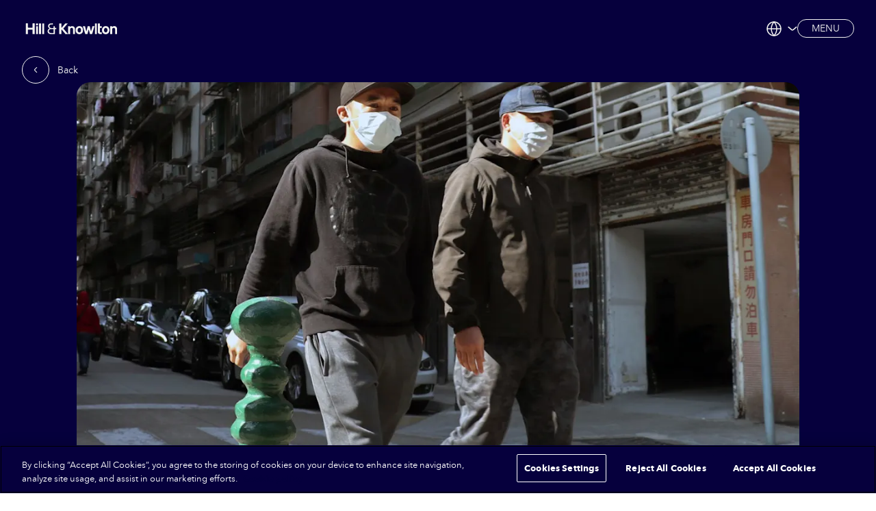

--- FILE ---
content_type: text/html
request_url: https://hillandknowlton.com/insight/insights-the-covid-19-outbreak-epidemic-stabilizes-in-china-while/
body_size: 46447
content:
<!DOCTYPE html>
<html lang="en-US">
<head><meta charset="utf-8">
<title>Insights+ The COVID-19 outbreak – Epidemic stabilizes in China, while accelerating globally - Hill &amp; Knowlton</title>
<meta name="viewport" content="width=device-width, initial-scale=1, maximum-scale=1">
<meta name="msapplication-TileColor" content="#385CF5">
<meta name="msapplication-config" content="/favicons/browserconfig.xml">
<meta name="theme-color" content="#385CF5">
<meta property="og:type" content="website">
<meta name="twitter:card" content="summary_large_image">
<link rel="apple-touch-icon" sizes="180x180" href="/favicons/apple-touch-icon.png">
<link rel="icon" type="image/png" sizes="32x32" href="/favicons/favicon-32x32.png">
<link rel="icon" type="image/png" sizes="16x16" href="/favicons/favicon-16x16.png">
<link rel="manifest" href="/favicons/site.webmanifest">
<link rel="shortcut icon" href="/favicons/favicon.ico">
<link rel="preconnect" href="https://www.googletagmanager.com">
<link rel="preconnect" href="https://cdn.cookielaw.org">
<link rel="preconnect" href="https://cdn.acsbapp.com">
<script type="text/javascript">
            (function () {
              var s = document.createElement('script');
              var h = document.querySelector('head') || document.body;
              s.src = 'https://acsbapp.com/apps/app/dist/js/app.js';
              s.async = true;
              s.onload = function () {
                acsbJS.init({
                  statementLink: '', 
                  footerHtml: '', 
                  hideMobile: false, 
                  hideTrigger: false, 
                  disableBgProcess: false, 
                  language: 'en', 
                  position: 'right', 
                  leadColor: '#146ff8', 
                  triggerColor: '#146ff8', 
                  triggerRadius: '50%', 
                  triggerPositionX: 'right',
                  triggerPositionY: 'bottom', 
                  triggerIcon: 'people', 
                  triggerSize: 'medium', 
                  triggerOffsetX: 20, 
                  triggerOffsetY: 20, 
                  mobile: {
                    triggerSize: 'small', 
                    triggerPositionX: 'right', 
                    triggerPositionY: 'bottom', 
                    triggerOffsetX: 10, 
                    triggerOffsetY: 10, 
                    triggerRadius: '50%'
                  }
                }); 
              };
              h.appendChild(s);
            })();</script>
<meta name="description" content="">
<meta property="og:image" content="https://images.ctfassets.net/wznly9hjh4ng/3ZICq4lZX1QsIsHvWYIe9x/ecbd0c6bd70ff4d89f988f7d479deff5/macau-photo-agency-2AGj7bQ68lk-unsplash-scaled.jpg?w=1200&h=630">
<meta name="twitter:image" content="https://images.ctfassets.net/wznly9hjh4ng/3ZICq4lZX1QsIsHvWYIe9x/ecbd0c6bd70ff4d89f988f7d479deff5/macau-photo-agency-2AGj7bQ68lk-unsplash-scaled.jpg?w=1200&h=630">
<meta property="og:title" content="Insights+ The COVID-19 outbreak – Epidemic stabilizes in China, while accelerating globally - Hill & Knowlton">
<meta property="og:description" content="">
<meta name="twitter:title" content="Insights+ The COVID-19 outbreak – Epidemic stabilizes in China, while accelerating globally - Hill & Knowlton">
<meta name="twitter:description" content=""><link rel="preload" as="fetch" crossorigin="anonymous" href="/insight/insights-the-covid-19-outbreak-epidemic-stabilizes-in-china-while/_payload.json"><link rel="modulepreload" as="script" crossorigin href="/_nuxt/entry.9a7fa8d0.js"><link rel="preload" as="style" href="/_nuxt/entry.3e7381d4.css"><link rel="modulepreload" as="script" crossorigin href="/_nuxt/default.336a2d92.js"><link rel="modulepreload" as="script" crossorigin href="/_nuxt/special-transition.5282605c.js"><link rel="modulepreload" as="script" crossorigin href="/_nuxt/HeaderBar.0c2402d7.js"><link rel="modulepreload" as="script" crossorigin href="/_nuxt/MainMenuTrigger.54cf2a4e.js"><link rel="modulepreload" as="script" crossorigin href="/_nuxt/IconButton.78fc192f.js"><link rel="modulepreload" as="script" crossorigin href="/_nuxt/PrimaryButton.709e75d6.js"><link rel="modulepreload" as="script" crossorigin href="/_nuxt/locale.13b6d0a9.js"><link rel="modulepreload" as="script" crossorigin href="/_nuxt/composables.da1f2b7c.js"><link rel="modulepreload" as="script" crossorigin href="/_nuxt/global.84998ab9.js"><link rel="modulepreload" as="script" crossorigin href="/_nuxt/useGlobalContent.6ebea8eb.js"><link rel="modulepreload" as="script" crossorigin href="/_nuxt/MainMenu.630515c3.js"><link rel="preload" as="style" href="/_nuxt/MainMenu.995fbb95.css"><link rel="modulepreload" as="script" crossorigin href="/_nuxt/card2.2e33ddff.js"><link rel="modulepreload" as="script" crossorigin href="/_nuxt/ImageContentful.9f1ea064.js"><link rel="modulepreload" as="script" crossorigin href="/_nuxt/card5.54aac7ac.js"><link rel="modulepreload" as="script" crossorigin href="/_nuxt/SubMenu.41cea9fc.js"><link rel="modulepreload" as="script" crossorigin href="/_nuxt/SecondaryIconButton.81dc11b7.js"><link rel="modulepreload" as="script" crossorigin href="/_nuxt/backBtn.b8060b61.js"><link rel="modulepreload" as="script" crossorigin href="/_nuxt/card4.0537b3a5.js"><link rel="modulepreload" as="script" crossorigin href="/_nuxt/CtaButton.8a9d2613.js"><link rel="modulepreload" as="script" crossorigin href="/_nuxt/Contentful.b4df6c75.js"><link rel="modulepreload" as="script" crossorigin href="/_nuxt/EntryLink.vue.96add07c.js"><link rel="modulepreload" as="script" crossorigin href="/_nuxt/LanguagePanel.0062ddee.js"><link rel="modulepreload" as="script" crossorigin href="/_nuxt/InternalFooter.6264dc44.js"><link rel="modulepreload" as="script" crossorigin href="/_nuxt/OfficeFooter.abb6634b.js"><link rel="modulepreload" as="script" crossorigin href="/_nuxt/CaseFooter.cbace249.js"><link rel="modulepreload" as="script" crossorigin href="/_nuxt/ActionCursor.98dc6f40.js"><link rel="modulepreload" as="script" crossorigin href="/_nuxt/GlobalFooter.1f9250ea.js"><link rel="modulepreload" as="script" crossorigin href="/_nuxt/LandscapeBlocker.38babc87.js"><link rel="modulepreload" as="script" crossorigin href="/_nuxt/RotatePhoneSvg.32b91531.js"><link rel="modulepreload" as="script" crossorigin href="/_nuxt/scroll.ad19014c.js"><link rel="modulepreload" as="script" crossorigin href="/_nuxt/user.8b24eb41.js"><link rel="modulepreload" as="script" crossorigin href="/_nuxt/home.e170d33d.js"><link rel="modulepreload" as="script" crossorigin href="/_nuxt/_id_.fa7de98e.js"><link rel="modulepreload" as="script" crossorigin href="/_nuxt/InsightHero.f41d2b45.js"><link rel="modulepreload" as="script" crossorigin href="/_nuxt/LineByLine.4769a9c3.js"><link rel="modulepreload" as="script" crossorigin href="/_nuxt/SplitText.a8cce3cb.js"><link rel="modulepreload" as="script" crossorigin href="/_nuxt/Delay.0741e482.js"><link rel="modulepreload" as="script" crossorigin href="/_nuxt/StickyLayer.vue.21e917a3.js"><link rel="modulepreload" as="script" crossorigin href="/_nuxt/TeamSection.81667bec.js"><link rel="modulepreload" as="script" crossorigin href="/_nuxt/InertiaPlugin.04320367.js"><link rel="modulepreload" as="script" crossorigin href="/_nuxt/TeamCard.9621bbf7.js"><link rel="modulepreload" as="script" crossorigin href="/_nuxt/MainPanel.fad6c163.js"><link rel="modulepreload" as="script" crossorigin href="/_nuxt/ProductPanel.4db51521.js"><link rel="modulepreload" as="script" crossorigin href="/_nuxt/MainPanelTabsNav.070ed8f7.js"><link rel="modulepreload" as="script" crossorigin href="/_nuxt/MainPanelTabsNavItem.80eb7a2b.js"><link rel="modulepreload" as="script" crossorigin href="/_nuxt/PanelCopy.01e63b1b.js"><link rel="modulepreload" as="script" crossorigin href="/_nuxt/PanelEmbedVideo.fe752935.js"><link rel="modulepreload" as="script" crossorigin href="/_nuxt/PanelImage.b062cefc.js"><link rel="modulepreload" as="script" crossorigin href="/_nuxt/PanelTeamMember.ffeba1bf.js"><link rel="modulepreload" as="script" crossorigin href="/_nuxt/PanelRelated.85c33f2b.js"><link rel="modulepreload" as="script" crossorigin href="/_nuxt/TeamMemberPanel.ac720ed2.js"><link rel="modulepreload" as="script" crossorigin href="/_nuxt/PanelPublications.cef74902.js"><link rel="modulepreload" as="script" crossorigin href="/_nuxt/PanelPublicationsItem.1385fffd.js"><link rel="modulepreload" as="script" crossorigin href="/_nuxt/InterviewPanel.5964924b.js"><link rel="modulepreload" as="script" crossorigin href="/_nuxt/client-only.b41d1e8a.js"><link rel="modulepreload" as="script" crossorigin href="/_nuxt/TitleParagraphImage.a5f86600.js"><link rel="modulepreload" as="script" crossorigin href="/_nuxt/NumberTitleParagraph.bde53658.js"><link rel="modulepreload" as="script" crossorigin href="/_nuxt/rich-text-plain-text-renderer.es5.6c6fb767.js"><link rel="modulepreload" as="script" crossorigin href="/_nuxt/Images.f8e0fb32.js"><link rel="modulepreload" as="script" crossorigin href="/_nuxt/ImagesCarousel.5ee0fcb1.js"><link rel="modulepreload" as="script" crossorigin href="/_nuxt/ImageFullWidth.74c727f0.js"><link rel="modulepreload" as="script" crossorigin href="/_nuxt/ImagesDouble.112033df.js"><link rel="modulepreload" as="script" crossorigin href="/_nuxt/ImageNaturalWidth.3e64a2d2.js"><link rel="modulepreload" as="script" crossorigin href="/_nuxt/EmbeddedVideo.331f15be.js"><link rel="modulepreload" as="script" crossorigin href="/_nuxt/QuoteWithImage.87093d1f.js"><link rel="modulepreload" as="script" crossorigin href="/_nuxt/Quote.ea5e4024.js"><link rel="modulepreload" as="script" crossorigin href="/_nuxt/AwardsList.95cccb91.js"><link rel="modulepreload" as="script" crossorigin href="/_nuxt/RelatedItems.878e616b.js"><link rel="modulepreload" as="script" crossorigin href="/_nuxt/ReachOutCta.0b7a93af.js"><link rel="modulepreload" as="script" crossorigin href="/_nuxt/getReadingTime.820b5db6.js"><link rel="modulepreload" as="script" crossorigin href="/_nuxt/usePageTheme.a2c203c0.js"><link rel="modulepreload" as="script" crossorigin href="/_nuxt/SvgIcon.06fe6b7d.js"><link rel="modulepreload" as="script" crossorigin href="/_nuxt/BaseLink.2ef12176.js"><link rel="modulepreload" as="script" crossorigin href="/_nuxt/EntryLink.58a6c500.js"><link rel="modulepreload" as="script" crossorigin href="/_nuxt/StickyLayer.10491268.js"><link rel="modulepreload" as="script" crossorigin href="/_nuxt/PrimaryTextButton.0b0f7de8.js"><link rel="prefetch" as="image" type="image/png" href="/_nuxt/error-bg_2x.33934856.png"><link rel="prefetch" as="style" href="/_nuxt/ExpertiseTabNavItem.ec041609.css"><link rel="prefetch" as="script" crossorigin href="/_nuxt/ExpertiseTabNavItem.7cf7c4dc.js"><link rel="prefetch" as="script" crossorigin href="/_nuxt/i18n.options.3027ca5d.js"><link rel="prefetch" as="script" crossorigin href="/_nuxt/arrow-straight-left.8c334f72.js"><link rel="prefetch" as="script" crossorigin href="/_nuxt/arrow-straight.0fdd98f9.js"><link rel="prefetch" as="script" crossorigin href="/_nuxt/arrow.90664389.js"><link rel="prefetch" as="script" crossorigin href="/_nuxt/chevron-down.ad54013d.js"><link rel="prefetch" as="script" crossorigin href="/_nuxt/chevron-right.39eaa135.js"><link rel="prefetch" as="script" crossorigin href="/_nuxt/chevron.7eda077e.js"><link rel="prefetch" as="script" crossorigin href="/_nuxt/close.794e62f8.js"><link rel="prefetch" as="script" crossorigin href="/_nuxt/contact.7f45efc1.js"><link rel="prefetch" as="script" crossorigin href="/_nuxt/expandable-bar.4125a12f.js"><link rel="prefetch" as="script" crossorigin href="/_nuxt/facebook.e6b7d764.js"><link rel="prefetch" as="script" crossorigin href="/_nuxt/filter.fd9b9093.js"><link rel="prefetch" as="script" crossorigin href="/_nuxt/import.b099df13.js"><link rel="prefetch" as="script" crossorigin href="/_nuxt/instagram.9a0aa6b7.js"><link rel="prefetch" as="script" crossorigin href="/_nuxt/language.2442e42b.js"><link rel="prefetch" as="script" crossorigin href="/_nuxt/linkedin.12a109b6.js"><link rel="prefetch" as="script" crossorigin href="/_nuxt/location.0b2ba666.js"><link rel="prefetch" as="script" crossorigin href="/_nuxt/logo-scale-3d.549f5cb7.js"><link rel="prefetch" as="script" crossorigin href="/_nuxt/logo-scale.a512034a.js"><link rel="prefetch" as="script" crossorigin href="/_nuxt/logo.fc450cbd.js"><link rel="prefetch" as="script" crossorigin href="/_nuxt/menu.133f7288.js"><link rel="prefetch" as="script" crossorigin href="/_nuxt/pause.126a5493.js"><link rel="prefetch" as="script" crossorigin href="/_nuxt/play.5c6e9197.js"><link rel="prefetch" as="script" crossorigin href="/_nuxt/redirect.00f96e7a.js"><link rel="prefetch" as="script" crossorigin href="/_nuxt/search-filters.4b86810f.js"><link rel="prefetch" as="script" crossorigin href="/_nuxt/search.d42fe992.js"><link rel="prefetch" as="script" crossorigin href="/_nuxt/show-more.1c7391fc.js"><link rel="prefetch" as="script" crossorigin href="/_nuxt/star.a3eab45e.js"><link rel="prefetch" as="script" crossorigin href="/_nuxt/twitter.b3b975df.js"><link rel="prefetch" as="script" crossorigin href="/_nuxt/youtube.7ed04462.js"><link rel="stylesheet" href="/_nuxt/entry.3e7381d4.css"><link rel="stylesheet" href="/_nuxt/MainMenu.995fbb95.css"><style>body[data-v-ce36a3f7]{color:var(--black);font-size:1rem}.h1[data-v-ce36a3f7],body[data-v-ce36a3f7]{-webkit-font-smoothing:antialiased;font-family:Avenir,sans-serif}.h1[data-v-ce36a3f7]{font-size:2.5rem;font-style:normal;font-weight:400;letter-spacing:-.4px;line-height:100%}.h1 em[data-v-ce36a3f7],.h1-italic[data-v-ce36a3f7]{font-family:Palatino,sans-serif;font-size:2.5rem;font-style:italic;font-weight:400;line-height:normal}.h1d[data-v-ce36a3f7]{font-family:Avenir,sans-serif;font-style:normal;letter-spacing:-1.1px;line-height:101.8%}.h1d[data-v-ce36a3f7],.h1d em[data-v-ce36a3f7]{font-size:6.875rem;font-weight:400}.h1-italicd[data-v-ce36a3f7],.h1d em[data-v-ce36a3f7]{font-family:Palatino,sans-serif;font-style:italic;line-height:normal}.h1-italicd[data-v-ce36a3f7]{font-size:6.875rem;font-weight:400}.h2[data-v-ce36a3f7]{font-family:Avenir,sans-serif;font-style:normal;font-weight:500}.h2[data-v-ce36a3f7],.h2-italic[data-v-ce36a3f7]{font-size:2rem;line-height:110%}.h2-italic[data-v-ce36a3f7]{font-family:Palatino,sans-serif;font-style:italic;font-weight:400;letter-spacing:-.52px}.h2d[data-v-ce36a3f7]{font-family:Avenir,sans-serif;font-style:normal;font-weight:500}.h2-italicd[data-v-ce36a3f7],.h2d[data-v-ce36a3f7]{font-size:3.75rem;line-height:125%}.h2-italicd[data-v-ce36a3f7]{font-family:Palatino,sans-serif;font-style:italic;font-weight:400;letter-spacing:-1.2px}.h3[data-v-ce36a3f7]{font-family:Avenir,sans-serif;font-size:1.25rem;font-style:normal;font-weight:300;line-height:110%}.h3Italic[data-v-ce36a3f7]{font-size:1.25rem;letter-spacing:-.2px}.h3Italic[data-v-ce36a3f7],.h3Italicd[data-v-ce36a3f7]{font-family:Palatino,sans-serif;font-style:italic;font-weight:400;line-height:100%}.h3Italicd[data-v-ce36a3f7]{font-size:2rem;letter-spacing:-.32px}.h3d[data-v-ce36a3f7]{font-family:Avenir,sans-serif;font-size:3.125rem;font-style:normal;font-weight:500;line-height:132%}.h4[data-v-ce36a3f7]{font-size:1.75rem;letter-spacing:-.56px}.h4[data-v-ce36a3f7],.h5[data-v-ce36a3f7]{font-family:Avenir,sans-serif;font-style:normal;font-weight:400;line-height:110%}.h5[data-v-ce36a3f7]{font-size:1.5rem;letter-spacing:-.48px}.subtitle1[data-v-ce36a3f7]{font-weight:400;line-height:normal}.subtitle1[data-v-ce36a3f7],.subtitle2[data-v-ce36a3f7]{font-family:Avenir,sans-serif;font-size:.875rem;font-style:normal}.subtitle2[data-v-ce36a3f7]{font-weight:800;letter-spacing:.84px;line-height:132%;text-transform:uppercase}.testimonials[data-v-ce36a3f7]{font-family:Avenir,sans-serif;font-size:1.5rem;font-weight:400;line-height:1.625rem}.testimonials-hd[data-v-ce36a3f7]{font-size:2.5rem;font-weight:400;line-height:2.75rem}.body[data-v-ce36a3f7]{font-size:4.5rem;font-weight:300;letter-spacing:-.72px}.body[data-v-ce36a3f7],.p1[data-v-ce36a3f7]{font-family:Avenir,sans-serif;font-style:normal;line-height:110%}.p1[data-v-ce36a3f7]{font-size:1.125rem;font-weight:500;letter-spacing:-.32px}.p1d[data-v-ce36a3f7]{font-family:Avenir,sans-serif;font-size:4.5rem;font-style:normal;font-weight:300;letter-spacing:-.72px;line-height:110%}.p2[data-v-ce36a3f7]{font-size:1rem;letter-spacing:-.28px;line-height:124%}.p2[data-v-ce36a3f7],.p2d[data-v-ce36a3f7]{font-family:Avenir,sans-serif;font-style:normal;font-weight:400}.p2d[data-v-ce36a3f7]{font-size:2.5rem;letter-spacing:-.8px;line-height:130%}.p3[data-v-ce36a3f7]{font-size:.875rem;letter-spacing:-.28px;line-height:140%}.p3[data-v-ce36a3f7],.p3d[data-v-ce36a3f7]{font-family:Avenir,sans-serif;font-style:normal;font-weight:400}.p3d[data-v-ce36a3f7]{font-size:1.125rem;letter-spacing:.54px;line-height:164%}.p4[data-v-ce36a3f7]{font-size:.875rem;letter-spacing:-.28px;line-height:124%}.p4[data-v-ce36a3f7],.p5[data-v-ce36a3f7]{font-family:Avenir,sans-serif;font-style:normal;font-weight:400}.p5[data-v-ce36a3f7]{font-size:.75rem;letter-spacing:-.24px;line-height:120%}.quote1[data-v-ce36a3f7]{font-size:2rem}.quote1[data-v-ce36a3f7],.quote2[data-v-ce36a3f7]{font-family:Avenir,sans-serif;font-style:normal;font-weight:500;line-height:110%}.quote2[data-v-ce36a3f7]{font-size:1.25rem}.quote1d[data-v-ce36a3f7]{font-size:2.5rem;letter-spacing:-.8px;line-height:130%}.quote1d[data-v-ce36a3f7],.quote2d[data-v-ce36a3f7]{font-family:Avenir,sans-serif;font-style:normal;font-weight:400}.quote2d[data-v-ce36a3f7]{font-size:1.8125rem;letter-spacing:-.49px;line-height:110%}.numbers1[data-v-ce36a3f7]{font-family:Avenir,sans-serif;font-size:5rem;font-style:normal;letter-spacing:-1.6px}.numbers1[data-v-ce36a3f7],.numbers1d[data-v-ce36a3f7]{font-weight:400;line-height:100%}.numbers1d[data-v-ce36a3f7]{font-family:Palatino,sans-serif;font-size:21.25rem;font-style:italic;letter-spacing:-3.4px}.numbers2[data-v-ce36a3f7]{leading-trim:both;text-edge:cap;font-size:12.5rem;font-weight:400;letter-spacing:-2px;line-height:100%}.numbers2[data-v-ce36a3f7],.numbers3[data-v-ce36a3f7]{font-family:Avenir,sans-serif;font-style:normal}.numbers3[data-v-ce36a3f7]{font-size:8.25rem;font-weight:300;letter-spacing:-2.64px;line-height:80.1%}.tab[data-v-ce36a3f7]{font-family:Avenir,sans-serif;font-size:5rem;font-style:normal;font-weight:500;line-height:110%}.rich-text[data-v-ce36a3f7] a{text-decoration:underline;text-decoration-thickness:1px;text-underline-offset:3px}.rich-text[data-v-ce36a3f7] u{text-decoration:underline;text-decoration-thickness:1px;text-underline-offset:3px}.rich-text[data-v-ce36a3f7] ul>li{padding-left:1rem;position:relative}.rich-text[data-v-ce36a3f7] ul>li:before{background:currentColor;border-radius:50%;content:"";height:.25rem;left:0;position:absolute;top:.375rem;width:.25rem}@media only screen and (min-width:1050px){.rich-text[data-v-ce36a3f7] ul>li:before{top:.75rem}}.rich-text[data-v-ce36a3f7] ol>li{list-style-type:decimal;margin-bottom:1em;margin-left:1em}@media only screen and (min-width:1050px){.xl\:quote1[data-v-ce36a3f7]{font-size:2rem}.xl\:quote1[data-v-ce36a3f7],.xl\:quote2[data-v-ce36a3f7]{font-family:Avenir,sans-serif;font-style:normal;font-weight:500;line-height:110%}.xl\:quote2[data-v-ce36a3f7]{font-size:1.25rem}.xl\:quote1d[data-v-ce36a3f7]{font-size:2.5rem;letter-spacing:-.8px;line-height:130%}.xl\:quote1d[data-v-ce36a3f7],.xl\:quote2d[data-v-ce36a3f7]{font-family:Avenir,sans-serif;font-style:normal;font-weight:400}.xl\:quote2d[data-v-ce36a3f7]{font-size:1.8125rem;letter-spacing:-.49px;line-height:110%}.xl\:h1[data-v-ce36a3f7]{-webkit-font-smoothing:antialiased;font-family:Avenir,sans-serif;font-size:2.5rem;font-style:normal;font-weight:400;letter-spacing:-.4px;line-height:100%}.xl\:h1 em[data-v-ce36a3f7]{font-size:2.5rem}.xl\:h1 em[data-v-ce36a3f7],.xl\:h1-italicd[data-v-ce36a3f7]{font-family:Palatino,sans-serif;font-style:italic;font-weight:400;line-height:normal}.xl\:h1-italicd[data-v-ce36a3f7]{font-size:6.875rem}.xl\:h1-italic[data-v-ce36a3f7]{font-family:Palatino,sans-serif;font-size:2.5rem;font-style:italic;font-weight:400;line-height:normal}.xl\:h1d[data-v-ce36a3f7]{font-family:Avenir,sans-serif;font-style:normal;letter-spacing:-1.1px;line-height:101.8%}.xl\:h1d[data-v-ce36a3f7],.xl\:h1d em[data-v-ce36a3f7]{font-size:6.875rem;font-weight:400}.xl\:h1d em[data-v-ce36a3f7]{font-family:Palatino,sans-serif;font-style:italic;line-height:normal}.xl\:h2[data-v-ce36a3f7]{font-family:Avenir,sans-serif;font-size:2rem;font-style:normal;font-weight:500;line-height:110%}.xl\:h2 em[data-v-ce36a3f7]{font-size:2rem;letter-spacing:-.52px;line-height:110%}.xl\:h2 em[data-v-ce36a3f7],.xl\:h2-italicd[data-v-ce36a3f7]{font-family:Palatino,sans-serif;font-style:italic;font-weight:400}.xl\:h2-italicd[data-v-ce36a3f7]{font-size:3.75rem;letter-spacing:-1.2px;line-height:125%}.xl\:h2-italic[data-v-ce36a3f7]{font-family:Palatino,sans-serif;font-size:2rem;font-style:italic;font-weight:400;letter-spacing:-.52px;line-height:110%}.xl\:h2d[data-v-ce36a3f7]{font-family:Avenir,sans-serif;font-style:normal;font-weight:500}.xl\:h2d[data-v-ce36a3f7],.xl\:h2d em[data-v-ce36a3f7]{font-size:3.75rem;line-height:125%}.xl\:h2d em[data-v-ce36a3f7]{font-family:Palatino,sans-serif;font-style:italic;font-weight:400;letter-spacing:-1.2px}.xl\:h3[data-v-ce36a3f7]{font-family:Avenir,sans-serif;font-size:1.25rem;font-style:normal;font-weight:300;line-height:110%}.xl\:h3Italic[data-v-ce36a3f7]{font-size:1.25rem;letter-spacing:-.2px}.xl\:h3Italic[data-v-ce36a3f7],.xl\:h3Italicd[data-v-ce36a3f7]{font-family:Palatino,sans-serif;font-style:italic;font-weight:400;line-height:100%}.xl\:h3Italicd[data-v-ce36a3f7]{font-size:2rem;letter-spacing:-.32px}.xl\:h3d[data-v-ce36a3f7]{font-family:Avenir,sans-serif;font-size:3.125rem;font-style:normal;font-weight:500;line-height:132%}.xl\:h4[data-v-ce36a3f7]{font-size:1.75rem;letter-spacing:-.56px}.xl\:h4[data-v-ce36a3f7],.xl\:h5[data-v-ce36a3f7]{font-family:Avenir,sans-serif;font-style:normal;font-weight:400;line-height:110%}.xl\:h5[data-v-ce36a3f7]{font-size:1.5rem;letter-spacing:-.48px}.xl\:subtitle1[data-v-ce36a3f7]{font-weight:400;line-height:normal}.xl\:subtitle1[data-v-ce36a3f7],.xl\:subtitle2[data-v-ce36a3f7]{font-family:Avenir,sans-serif;font-size:.875rem;font-style:normal}.xl\:subtitle2[data-v-ce36a3f7]{font-weight:800;letter-spacing:.84px;line-height:132%;text-transform:uppercase}.xl\:testimonials[data-v-ce36a3f7]{font-family:Avenir,sans-serif;font-size:1.5rem;font-weight:400;line-height:1.625rem}.xl\:testimonials-hd[data-v-ce36a3f7]{font-size:2.5rem;font-weight:400;line-height:2.75rem}.xl\:p1[data-v-ce36a3f7]{font-size:1.125rem;font-weight:500;letter-spacing:-.32px}.xl\:p1[data-v-ce36a3f7],.xl\:p1d[data-v-ce36a3f7]{font-family:Avenir,sans-serif;font-style:normal;line-height:110%}.xl\:p1d[data-v-ce36a3f7]{font-size:4.5rem;font-weight:300;letter-spacing:-.72px}.xl\:p2[data-v-ce36a3f7]{font-size:1rem;letter-spacing:-.28px;line-height:124%}.xl\:p2[data-v-ce36a3f7],.xl\:p2d[data-v-ce36a3f7]{font-family:Avenir,sans-serif;font-style:normal;font-weight:400}.xl\:p2d[data-v-ce36a3f7]{font-size:2.5rem;letter-spacing:-.8px;line-height:130%}.xl\:p3[data-v-ce36a3f7]{font-size:.875rem;letter-spacing:-.28px;line-height:140%}.xl\:p3[data-v-ce36a3f7],.xl\:p3d[data-v-ce36a3f7]{font-family:Avenir,sans-serif;font-style:normal;font-weight:400}.xl\:p3d[data-v-ce36a3f7]{font-size:1.125rem;letter-spacing:.54px;line-height:164%}.xl\:p4[data-v-ce36a3f7]{font-size:.875rem;letter-spacing:-.28px;line-height:124%}.xl\:p4[data-v-ce36a3f7],.xl\:p5[data-v-ce36a3f7]{font-family:Avenir,sans-serif;font-style:normal;font-weight:400}.xl\:p5[data-v-ce36a3f7]{font-size:.75rem;letter-spacing:-.24px;line-height:120%}.xl\:numbers1[data-v-ce36a3f7]{font-family:Avenir,sans-serif;font-size:5rem;font-style:normal;letter-spacing:-1.6px}.xl\:numbers1[data-v-ce36a3f7],.xl\:numbers1d[data-v-ce36a3f7]{font-weight:400;line-height:100%}.xl\:numbers1d[data-v-ce36a3f7]{font-family:Palatino,sans-serif;font-size:21.25rem;font-style:italic;letter-spacing:-3.4px}.xl\:numbers2[data-v-ce36a3f7]{leading-trim:both;text-edge:cap;font-family:Avenir,sans-serif;font-size:12.5rem;font-style:normal;font-weight:400;letter-spacing:-2px;line-height:100%}.xl\:numbers3[data-v-ce36a3f7]{font-size:8.25rem;letter-spacing:-2.64px;line-height:80.1%}.xl\:body[data-v-ce36a3f7],.xl\:numbers3[data-v-ce36a3f7]{font-family:Avenir,sans-serif;font-style:normal;font-weight:300}.xl\:body[data-v-ce36a3f7]{font-size:4.5rem;letter-spacing:-.72px;line-height:110%}.xl\:tab[data-v-ce36a3f7]{font-family:Avenir,sans-serif;font-size:5rem;font-style:normal;font-weight:500;line-height:110%}}.app[data-v-ce36a3f7],.app__inner[data-v-ce36a3f7]{position:relative}.app__inner[data-v-ce36a3f7]{background:var(--brand-dark-blue);box-shadow:10px 4px 40px rgba(0,0,0,.25);transition:transform .7s cubic-bezier(.26,1,.48,1),background .5s cubic-bezier(.26,1,.48,1)}.app__inner--light[data-v-ce36a3f7]{background:var(--brand-off-white)}.app__inner--open[data-v-ce36a3f7]{transform:translateX(-100%)}@media only screen and (min-width:1050px){.app__inner--open[data-v-ce36a3f7]{transform:translateX(-93%)}}</style><style>body{color:var(--black);font-size:1rem}.h1,body{-webkit-font-smoothing:antialiased;font-family:Avenir,sans-serif}.h1{font-size:2.5rem;font-style:normal;font-weight:400;letter-spacing:-.4px;line-height:100%}.h1 em,.h1-italic{font-family:Palatino,sans-serif;font-size:2.5rem;font-style:italic;font-weight:400;line-height:normal}.h1d{font-family:Avenir,sans-serif;font-style:normal;letter-spacing:-1.1px;line-height:101.8%}.h1d,.h1d em{font-size:6.875rem;font-weight:400}.h1-italicd,.h1d em{font-family:Palatino,sans-serif;font-style:italic;line-height:normal}.h1-italicd{font-size:6.875rem;font-weight:400}.h2{font-family:Avenir,sans-serif;font-style:normal;font-weight:500}.h2,.h2-italic{font-size:2rem;line-height:110%}.h2-italic{font-family:Palatino,sans-serif;font-style:italic;font-weight:400;letter-spacing:-.52px}.h2d{font-family:Avenir,sans-serif;font-style:normal;font-weight:500}.h2-italicd,.h2d{font-size:3.75rem;line-height:125%}.h2-italicd{font-family:Palatino,sans-serif;font-style:italic;font-weight:400;letter-spacing:-1.2px}.h3{font-family:Avenir,sans-serif;font-size:1.25rem;font-style:normal;font-weight:300;line-height:110%}.h3Italic{font-size:1.25rem;letter-spacing:-.2px}.h3Italic,.h3Italicd{font-family:Palatino,sans-serif;font-style:italic;font-weight:400;line-height:100%}.h3Italicd{font-size:2rem;letter-spacing:-.32px}.h3d{font-family:Avenir,sans-serif;font-size:3.125rem;font-style:normal;font-weight:500;line-height:132%}.h4{font-size:1.75rem;letter-spacing:-.56px}.h4,.h5{font-family:Avenir,sans-serif;font-style:normal;font-weight:400;line-height:110%}.h5{font-size:1.5rem;letter-spacing:-.48px}.subtitle1{font-weight:400;line-height:normal}.subtitle1,.subtitle2{font-family:Avenir,sans-serif;font-size:.875rem;font-style:normal}.subtitle2{font-weight:800;letter-spacing:.84px;line-height:132%;text-transform:uppercase}.testimonials{font-family:Avenir,sans-serif;font-size:1.5rem;font-weight:400;line-height:1.625rem}.testimonials-hd{font-size:2.5rem;font-weight:400;line-height:2.75rem}.body{font-size:4.5rem;font-weight:300;letter-spacing:-.72px}.body,.p1{font-family:Avenir,sans-serif;font-style:normal;line-height:110%}.p1{font-size:1.125rem;font-weight:500;letter-spacing:-.32px}.p1d{font-family:Avenir,sans-serif;font-size:4.5rem;font-style:normal;font-weight:300;letter-spacing:-.72px;line-height:110%}.p2{font-size:1rem;letter-spacing:-.28px;line-height:124%}.p2,.p2d{font-family:Avenir,sans-serif;font-style:normal;font-weight:400}.p2d{font-size:2.5rem;letter-spacing:-.8px;line-height:130%}.p3{font-size:.875rem;letter-spacing:-.28px;line-height:140%}.p3,.p3d{font-family:Avenir,sans-serif;font-style:normal;font-weight:400}.p3d{font-size:1.125rem;letter-spacing:.54px;line-height:164%}.p4{font-size:.875rem;letter-spacing:-.28px;line-height:124%}.p4,.p5{font-family:Avenir,sans-serif;font-style:normal;font-weight:400}.p5{font-size:.75rem;letter-spacing:-.24px;line-height:120%}.quote1{font-size:2rem}.quote1,.quote2{font-family:Avenir,sans-serif;font-style:normal;font-weight:500;line-height:110%}.quote2{font-size:1.25rem}.quote1d{font-size:2.5rem;letter-spacing:-.8px;line-height:130%}.quote1d,.quote2d{font-family:Avenir,sans-serif;font-style:normal;font-weight:400}.quote2d{font-size:1.8125rem;letter-spacing:-.49px;line-height:110%}.numbers1{font-family:Avenir,sans-serif;font-size:5rem;font-style:normal;letter-spacing:-1.6px}.numbers1,.numbers1d{font-weight:400;line-height:100%}.numbers1d{font-family:Palatino,sans-serif;font-size:21.25rem;font-style:italic;letter-spacing:-3.4px}.numbers2{leading-trim:both;text-edge:cap;font-size:12.5rem;font-weight:400;letter-spacing:-2px;line-height:100%}.numbers2,.numbers3{font-family:Avenir,sans-serif;font-style:normal}.numbers3{font-size:8.25rem;font-weight:300;letter-spacing:-2.64px;line-height:80.1%}.tab{font-family:Avenir,sans-serif;font-size:5rem;font-style:normal;font-weight:500;line-height:110%}.rich-text :deep(a){text-decoration:underline;text-decoration-thickness:1px;text-underline-offset:3px}.rich-text :deep(u){text-decoration:underline;text-decoration-thickness:1px;text-underline-offset:3px}.rich-text :deep(ul>li){padding-left:1rem;position:relative}.rich-text :deep(ul>li):before{background:currentColor;border-radius:50%;content:"";height:.25rem;left:0;position:absolute;top:.375rem;width:.25rem}@media only screen and (min-width:1050px){.rich-text :deep(ul>li):before{top:.75rem}}.rich-text :deep(ol>li){list-style-type:decimal;margin-bottom:1em;margin-left:1em}@media only screen and (min-width:1050px){.xl\:quote1{font-size:2rem}.xl\:quote1,.xl\:quote2{font-family:Avenir,sans-serif;font-style:normal;font-weight:500;line-height:110%}.xl\:quote2{font-size:1.25rem}.xl\:quote1d{font-size:2.5rem;letter-spacing:-.8px;line-height:130%}.xl\:quote1d,.xl\:quote2d{font-family:Avenir,sans-serif;font-style:normal;font-weight:400}.xl\:quote2d{font-size:1.8125rem;letter-spacing:-.49px;line-height:110%}.xl\:h1{-webkit-font-smoothing:antialiased;font-family:Avenir,sans-serif;font-size:2.5rem;font-style:normal;font-weight:400;letter-spacing:-.4px;line-height:100%}.xl\:h1 em{font-size:2.5rem}.xl\:h1 em,.xl\:h1-italicd{font-family:Palatino,sans-serif;font-style:italic;font-weight:400;line-height:normal}.xl\:h1-italicd{font-size:6.875rem}.xl\:h1-italic{font-family:Palatino,sans-serif;font-size:2.5rem;font-style:italic;font-weight:400;line-height:normal}.xl\:h1d{font-family:Avenir,sans-serif;font-style:normal;letter-spacing:-1.1px;line-height:101.8%}.xl\:h1d,.xl\:h1d em{font-size:6.875rem;font-weight:400}.xl\:h1d em{font-family:Palatino,sans-serif;font-style:italic;line-height:normal}.xl\:h2{font-family:Avenir,sans-serif;font-size:2rem;font-style:normal;font-weight:500;line-height:110%}.xl\:h2 em{font-size:2rem;letter-spacing:-.52px;line-height:110%}.xl\:h2 em,.xl\:h2-italicd{font-family:Palatino,sans-serif;font-style:italic;font-weight:400}.xl\:h2-italicd{font-size:3.75rem;letter-spacing:-1.2px;line-height:125%}.xl\:h2-italic{font-family:Palatino,sans-serif;font-size:2rem;font-style:italic;font-weight:400;letter-spacing:-.52px;line-height:110%}.xl\:h2d{font-family:Avenir,sans-serif;font-style:normal;font-weight:500}.xl\:h2d,.xl\:h2d em{font-size:3.75rem;line-height:125%}.xl\:h2d em{font-family:Palatino,sans-serif;font-style:italic;font-weight:400;letter-spacing:-1.2px}.xl\:h3{font-family:Avenir,sans-serif;font-size:1.25rem;font-style:normal;font-weight:300;line-height:110%}.xl\:h3Italic{font-size:1.25rem;letter-spacing:-.2px}.xl\:h3Italic,.xl\:h3Italicd{font-family:Palatino,sans-serif;font-style:italic;font-weight:400;line-height:100%}.xl\:h3Italicd{font-size:2rem;letter-spacing:-.32px}.xl\:h3d{font-family:Avenir,sans-serif;font-size:3.125rem;font-style:normal;font-weight:500;line-height:132%}.xl\:h4{font-size:1.75rem;letter-spacing:-.56px}.xl\:h4,.xl\:h5{font-family:Avenir,sans-serif;font-style:normal;font-weight:400;line-height:110%}.xl\:h5{font-size:1.5rem;letter-spacing:-.48px}.xl\:subtitle1{font-weight:400;line-height:normal}.xl\:subtitle1,.xl\:subtitle2{font-family:Avenir,sans-serif;font-size:.875rem;font-style:normal}.xl\:subtitle2{font-weight:800;letter-spacing:.84px;line-height:132%;text-transform:uppercase}.xl\:testimonials{font-family:Avenir,sans-serif;font-size:1.5rem;font-weight:400;line-height:1.625rem}.xl\:testimonials-hd{font-size:2.5rem;font-weight:400;line-height:2.75rem}.xl\:p1{font-size:1.125rem;font-weight:500;letter-spacing:-.32px}.xl\:p1,.xl\:p1d{font-family:Avenir,sans-serif;font-style:normal;line-height:110%}.xl\:p1d{font-size:4.5rem;font-weight:300;letter-spacing:-.72px}.xl\:p2{font-size:1rem;letter-spacing:-.28px;line-height:124%}.xl\:p2,.xl\:p2d{font-family:Avenir,sans-serif;font-style:normal;font-weight:400}.xl\:p2d{font-size:2.5rem;letter-spacing:-.8px;line-height:130%}.xl\:p3{font-size:.875rem;letter-spacing:-.28px;line-height:140%}.xl\:p3,.xl\:p3d{font-family:Avenir,sans-serif;font-style:normal;font-weight:400}.xl\:p3d{font-size:1.125rem;letter-spacing:.54px;line-height:164%}.xl\:p4{font-size:.875rem;letter-spacing:-.28px;line-height:124%}.xl\:p4,.xl\:p5{font-family:Avenir,sans-serif;font-style:normal;font-weight:400}.xl\:p5{font-size:.75rem;letter-spacing:-.24px;line-height:120%}.xl\:numbers1{font-family:Avenir,sans-serif;font-size:5rem;font-style:normal;letter-spacing:-1.6px}.xl\:numbers1,.xl\:numbers1d{font-weight:400;line-height:100%}.xl\:numbers1d{font-family:Palatino,sans-serif;font-size:21.25rem;font-style:italic;letter-spacing:-3.4px}.xl\:numbers2{leading-trim:both;text-edge:cap;font-family:Avenir,sans-serif;font-size:12.5rem;font-style:normal;font-weight:400;letter-spacing:-2px;line-height:100%}.xl\:numbers3{font-size:8.25rem;letter-spacing:-2.64px;line-height:80.1%}.xl\:body,.xl\:numbers3{font-family:Avenir,sans-serif;font-style:normal;font-weight:300}.xl\:body{font-size:4.5rem;letter-spacing:-.72px;line-height:110%}.xl\:tab{font-family:Avenir,sans-serif;font-size:5rem;font-style:normal;font-weight:500;line-height:110%}}html.lenis{height:auto}.lenis.lenis-smooth{scroll-behavior:auto}.lenis.lenis-smooth [data-lenis-prevent]{overscroll-behavior:contain}.lenis.lenis-stopped{overflow:hidden}.lenis.lenis-scrolling iframe{pointer-events:none}.grecaptcha-badge{visibility:hidden}</style><style>body[data-v-e6fb0fed]{color:var(--black);font-size:1rem}.h1[data-v-e6fb0fed],body[data-v-e6fb0fed]{-webkit-font-smoothing:antialiased;font-family:Avenir,sans-serif}.h1[data-v-e6fb0fed]{font-size:2.5rem;font-style:normal;font-weight:400;letter-spacing:-.4px;line-height:100%}.h1 em[data-v-e6fb0fed],.h1-italic[data-v-e6fb0fed]{font-family:Palatino,sans-serif;font-size:2.5rem;font-style:italic;font-weight:400;line-height:normal}.h1d[data-v-e6fb0fed]{font-family:Avenir,sans-serif;font-style:normal;letter-spacing:-1.1px;line-height:101.8%}.h1d[data-v-e6fb0fed],.h1d em[data-v-e6fb0fed]{font-size:6.875rem;font-weight:400}.h1-italicd[data-v-e6fb0fed],.h1d em[data-v-e6fb0fed]{font-family:Palatino,sans-serif;font-style:italic;line-height:normal}.h1-italicd[data-v-e6fb0fed]{font-size:6.875rem;font-weight:400}.h2[data-v-e6fb0fed]{font-family:Avenir,sans-serif;font-style:normal;font-weight:500}.h2[data-v-e6fb0fed],.h2-italic[data-v-e6fb0fed]{font-size:2rem;line-height:110%}.h2-italic[data-v-e6fb0fed]{font-family:Palatino,sans-serif;font-style:italic;font-weight:400;letter-spacing:-.52px}.h2d[data-v-e6fb0fed]{font-family:Avenir,sans-serif;font-style:normal;font-weight:500}.h2-italicd[data-v-e6fb0fed],.h2d[data-v-e6fb0fed]{font-size:3.75rem;line-height:125%}.h2-italicd[data-v-e6fb0fed]{font-family:Palatino,sans-serif;font-style:italic;font-weight:400;letter-spacing:-1.2px}.h3[data-v-e6fb0fed]{font-family:Avenir,sans-serif;font-size:1.25rem;font-style:normal;font-weight:300;line-height:110%}.h3Italic[data-v-e6fb0fed]{font-size:1.25rem;letter-spacing:-.2px}.h3Italic[data-v-e6fb0fed],.h3Italicd[data-v-e6fb0fed]{font-family:Palatino,sans-serif;font-style:italic;font-weight:400;line-height:100%}.h3Italicd[data-v-e6fb0fed]{font-size:2rem;letter-spacing:-.32px}.h3d[data-v-e6fb0fed]{font-family:Avenir,sans-serif;font-size:3.125rem;font-style:normal;font-weight:500;line-height:132%}.h4[data-v-e6fb0fed]{font-size:1.75rem;letter-spacing:-.56px}.h4[data-v-e6fb0fed],.h5[data-v-e6fb0fed]{font-family:Avenir,sans-serif;font-style:normal;font-weight:400;line-height:110%}.h5[data-v-e6fb0fed]{font-size:1.5rem;letter-spacing:-.48px}.subtitle1[data-v-e6fb0fed]{font-weight:400;line-height:normal}.subtitle1[data-v-e6fb0fed],.subtitle2[data-v-e6fb0fed]{font-family:Avenir,sans-serif;font-size:.875rem;font-style:normal}.subtitle2[data-v-e6fb0fed]{font-weight:800;letter-spacing:.84px;line-height:132%;text-transform:uppercase}.testimonials[data-v-e6fb0fed]{font-family:Avenir,sans-serif;font-size:1.5rem;font-weight:400;line-height:1.625rem}.testimonials-hd[data-v-e6fb0fed]{font-size:2.5rem;font-weight:400;line-height:2.75rem}.body[data-v-e6fb0fed]{font-size:4.5rem;font-weight:300;letter-spacing:-.72px}.body[data-v-e6fb0fed],.p1[data-v-e6fb0fed]{font-family:Avenir,sans-serif;font-style:normal;line-height:110%}.p1[data-v-e6fb0fed]{font-size:1.125rem;font-weight:500;letter-spacing:-.32px}.p1d[data-v-e6fb0fed]{font-family:Avenir,sans-serif;font-size:4.5rem;font-style:normal;font-weight:300;letter-spacing:-.72px;line-height:110%}.p2[data-v-e6fb0fed]{font-size:1rem;letter-spacing:-.28px;line-height:124%}.p2[data-v-e6fb0fed],.p2d[data-v-e6fb0fed]{font-family:Avenir,sans-serif;font-style:normal;font-weight:400}.p2d[data-v-e6fb0fed]{font-size:2.5rem;letter-spacing:-.8px;line-height:130%}.p3[data-v-e6fb0fed]{font-size:.875rem;letter-spacing:-.28px;line-height:140%}.p3[data-v-e6fb0fed],.p3d[data-v-e6fb0fed]{font-family:Avenir,sans-serif;font-style:normal;font-weight:400}.p3d[data-v-e6fb0fed]{font-size:1.125rem;letter-spacing:.54px;line-height:164%}.p4[data-v-e6fb0fed]{font-size:.875rem;letter-spacing:-.28px;line-height:124%}.p4[data-v-e6fb0fed],.p5[data-v-e6fb0fed]{font-family:Avenir,sans-serif;font-style:normal;font-weight:400}.p5[data-v-e6fb0fed]{font-size:.75rem;letter-spacing:-.24px;line-height:120%}.quote1[data-v-e6fb0fed]{font-size:2rem}.quote1[data-v-e6fb0fed],.quote2[data-v-e6fb0fed]{font-family:Avenir,sans-serif;font-style:normal;font-weight:500;line-height:110%}.quote2[data-v-e6fb0fed]{font-size:1.25rem}.quote1d[data-v-e6fb0fed]{font-size:2.5rem;letter-spacing:-.8px;line-height:130%}.quote1d[data-v-e6fb0fed],.quote2d[data-v-e6fb0fed]{font-family:Avenir,sans-serif;font-style:normal;font-weight:400}.quote2d[data-v-e6fb0fed]{font-size:1.8125rem;letter-spacing:-.49px;line-height:110%}.numbers1[data-v-e6fb0fed]{font-family:Avenir,sans-serif;font-size:5rem;font-style:normal;letter-spacing:-1.6px}.numbers1[data-v-e6fb0fed],.numbers1d[data-v-e6fb0fed]{font-weight:400;line-height:100%}.numbers1d[data-v-e6fb0fed]{font-family:Palatino,sans-serif;font-size:21.25rem;font-style:italic;letter-spacing:-3.4px}.numbers2[data-v-e6fb0fed]{leading-trim:both;text-edge:cap;font-size:12.5rem;font-weight:400;letter-spacing:-2px;line-height:100%}.numbers2[data-v-e6fb0fed],.numbers3[data-v-e6fb0fed]{font-family:Avenir,sans-serif;font-style:normal}.numbers3[data-v-e6fb0fed]{font-size:8.25rem;font-weight:300;letter-spacing:-2.64px;line-height:80.1%}.tab[data-v-e6fb0fed]{font-family:Avenir,sans-serif;font-size:5rem;font-style:normal;font-weight:500;line-height:110%}.rich-text[data-v-e6fb0fed] a{text-decoration:underline;text-decoration-thickness:1px;text-underline-offset:3px}.rich-text[data-v-e6fb0fed] u{text-decoration:underline;text-decoration-thickness:1px;text-underline-offset:3px}.rich-text[data-v-e6fb0fed] ul>li{padding-left:1rem;position:relative}.rich-text[data-v-e6fb0fed] ul>li:before{background:currentColor;border-radius:50%;content:"";height:.25rem;left:0;position:absolute;top:.375rem;width:.25rem}@media only screen and (min-width:1050px){.rich-text[data-v-e6fb0fed] ul>li:before{top:.75rem}}.rich-text[data-v-e6fb0fed] ol>li{list-style-type:decimal;margin-bottom:1em;margin-left:1em}@media only screen and (min-width:1050px){.xl\:quote1[data-v-e6fb0fed]{font-size:2rem}.xl\:quote1[data-v-e6fb0fed],.xl\:quote2[data-v-e6fb0fed]{font-family:Avenir,sans-serif;font-style:normal;font-weight:500;line-height:110%}.xl\:quote2[data-v-e6fb0fed]{font-size:1.25rem}.xl\:quote1d[data-v-e6fb0fed]{font-size:2.5rem;letter-spacing:-.8px;line-height:130%}.xl\:quote1d[data-v-e6fb0fed],.xl\:quote2d[data-v-e6fb0fed]{font-family:Avenir,sans-serif;font-style:normal;font-weight:400}.xl\:quote2d[data-v-e6fb0fed]{font-size:1.8125rem;letter-spacing:-.49px;line-height:110%}.xl\:h1[data-v-e6fb0fed]{-webkit-font-smoothing:antialiased;font-family:Avenir,sans-serif;font-size:2.5rem;font-style:normal;font-weight:400;letter-spacing:-.4px;line-height:100%}.xl\:h1 em[data-v-e6fb0fed]{font-size:2.5rem}.xl\:h1 em[data-v-e6fb0fed],.xl\:h1-italicd[data-v-e6fb0fed]{font-family:Palatino,sans-serif;font-style:italic;font-weight:400;line-height:normal}.xl\:h1-italicd[data-v-e6fb0fed]{font-size:6.875rem}.xl\:h1-italic[data-v-e6fb0fed]{font-family:Palatino,sans-serif;font-size:2.5rem;font-style:italic;font-weight:400;line-height:normal}.xl\:h1d[data-v-e6fb0fed]{font-family:Avenir,sans-serif;font-style:normal;letter-spacing:-1.1px;line-height:101.8%}.xl\:h1d[data-v-e6fb0fed],.xl\:h1d em[data-v-e6fb0fed]{font-size:6.875rem;font-weight:400}.xl\:h1d em[data-v-e6fb0fed]{font-family:Palatino,sans-serif;font-style:italic;line-height:normal}.xl\:h2[data-v-e6fb0fed]{font-family:Avenir,sans-serif;font-size:2rem;font-style:normal;font-weight:500;line-height:110%}.xl\:h2 em[data-v-e6fb0fed]{font-size:2rem;letter-spacing:-.52px;line-height:110%}.xl\:h2 em[data-v-e6fb0fed],.xl\:h2-italicd[data-v-e6fb0fed]{font-family:Palatino,sans-serif;font-style:italic;font-weight:400}.xl\:h2-italicd[data-v-e6fb0fed]{font-size:3.75rem;letter-spacing:-1.2px;line-height:125%}.xl\:h2-italic[data-v-e6fb0fed]{font-family:Palatino,sans-serif;font-size:2rem;font-style:italic;font-weight:400;letter-spacing:-.52px;line-height:110%}.xl\:h2d[data-v-e6fb0fed]{font-family:Avenir,sans-serif;font-style:normal;font-weight:500}.xl\:h2d[data-v-e6fb0fed],.xl\:h2d em[data-v-e6fb0fed]{font-size:3.75rem;line-height:125%}.xl\:h2d em[data-v-e6fb0fed]{font-family:Palatino,sans-serif;font-style:italic;font-weight:400;letter-spacing:-1.2px}.xl\:h3[data-v-e6fb0fed]{font-family:Avenir,sans-serif;font-size:1.25rem;font-style:normal;font-weight:300;line-height:110%}.xl\:h3Italic[data-v-e6fb0fed]{font-size:1.25rem;letter-spacing:-.2px}.xl\:h3Italic[data-v-e6fb0fed],.xl\:h3Italicd[data-v-e6fb0fed]{font-family:Palatino,sans-serif;font-style:italic;font-weight:400;line-height:100%}.xl\:h3Italicd[data-v-e6fb0fed]{font-size:2rem;letter-spacing:-.32px}.xl\:h3d[data-v-e6fb0fed]{font-family:Avenir,sans-serif;font-size:3.125rem;font-style:normal;font-weight:500;line-height:132%}.xl\:h4[data-v-e6fb0fed]{font-size:1.75rem;letter-spacing:-.56px}.xl\:h4[data-v-e6fb0fed],.xl\:h5[data-v-e6fb0fed]{font-family:Avenir,sans-serif;font-style:normal;font-weight:400;line-height:110%}.xl\:h5[data-v-e6fb0fed]{font-size:1.5rem;letter-spacing:-.48px}.xl\:subtitle1[data-v-e6fb0fed]{font-weight:400;line-height:normal}.xl\:subtitle1[data-v-e6fb0fed],.xl\:subtitle2[data-v-e6fb0fed]{font-family:Avenir,sans-serif;font-size:.875rem;font-style:normal}.xl\:subtitle2[data-v-e6fb0fed]{font-weight:800;letter-spacing:.84px;line-height:132%;text-transform:uppercase}.xl\:testimonials[data-v-e6fb0fed]{font-family:Avenir,sans-serif;font-size:1.5rem;font-weight:400;line-height:1.625rem}.xl\:testimonials-hd[data-v-e6fb0fed]{font-size:2.5rem;font-weight:400;line-height:2.75rem}.xl\:p1[data-v-e6fb0fed]{font-size:1.125rem;font-weight:500;letter-spacing:-.32px}.xl\:p1[data-v-e6fb0fed],.xl\:p1d[data-v-e6fb0fed]{font-family:Avenir,sans-serif;font-style:normal;line-height:110%}.xl\:p1d[data-v-e6fb0fed]{font-size:4.5rem;font-weight:300;letter-spacing:-.72px}.xl\:p2[data-v-e6fb0fed]{font-size:1rem;letter-spacing:-.28px;line-height:124%}.xl\:p2[data-v-e6fb0fed],.xl\:p2d[data-v-e6fb0fed]{font-family:Avenir,sans-serif;font-style:normal;font-weight:400}.xl\:p2d[data-v-e6fb0fed]{font-size:2.5rem;letter-spacing:-.8px;line-height:130%}.xl\:p3[data-v-e6fb0fed]{font-size:.875rem;letter-spacing:-.28px;line-height:140%}.xl\:p3[data-v-e6fb0fed],.xl\:p3d[data-v-e6fb0fed]{font-family:Avenir,sans-serif;font-style:normal;font-weight:400}.xl\:p3d[data-v-e6fb0fed]{font-size:1.125rem;letter-spacing:.54px;line-height:164%}.xl\:p4[data-v-e6fb0fed]{font-size:.875rem;letter-spacing:-.28px;line-height:124%}.xl\:p4[data-v-e6fb0fed],.xl\:p5[data-v-e6fb0fed]{font-family:Avenir,sans-serif;font-style:normal;font-weight:400}.xl\:p5[data-v-e6fb0fed]{font-size:.75rem;letter-spacing:-.24px;line-height:120%}.xl\:numbers1[data-v-e6fb0fed]{font-family:Avenir,sans-serif;font-size:5rem;font-style:normal;letter-spacing:-1.6px}.xl\:numbers1[data-v-e6fb0fed],.xl\:numbers1d[data-v-e6fb0fed]{font-weight:400;line-height:100%}.xl\:numbers1d[data-v-e6fb0fed]{font-family:Palatino,sans-serif;font-size:21.25rem;font-style:italic;letter-spacing:-3.4px}.xl\:numbers2[data-v-e6fb0fed]{leading-trim:both;text-edge:cap;font-family:Avenir,sans-serif;font-size:12.5rem;font-style:normal;font-weight:400;letter-spacing:-2px;line-height:100%}.xl\:numbers3[data-v-e6fb0fed]{font-size:8.25rem;letter-spacing:-2.64px;line-height:80.1%}.xl\:body[data-v-e6fb0fed],.xl\:numbers3[data-v-e6fb0fed]{font-family:Avenir,sans-serif;font-style:normal;font-weight:300}.xl\:body[data-v-e6fb0fed]{font-size:4.5rem;letter-spacing:-.72px;line-height:110%}.xl\:tab[data-v-e6fb0fed]{font-family:Avenir,sans-serif;font-size:5rem;font-style:normal;font-weight:500;line-height:110%}}.special-transition[data-v-e6fb0fed]{bottom:0;left:0;overflow:hidden;position:fixed;right:0;top:0;transform:translateX(100%);z-index:1000}.special-transition.theme--blue[data-v-e6fb0fed]{--color1:#7dfdfc;--color2:#6cdce5;--color3:#59b9ca}.special-transition.theme--pink[data-v-e6fb0fed]{--color1:#ff00d9;--color2:#df00c5;--color3:#bc01b0}.special-transition__inner[data-v-e6fb0fed]{border-radius:2.1875rem;height:100%;left:-100%;position:absolute;top:0;width:100%}.special-transition__inner.inner--1[data-v-e6fb0fed]{background:var(--color1);z-index:3}.special-transition__inner.inner--2[data-v-e6fb0fed]{background:var(--color2);z-index:2}.special-transition__inner.inner--3[data-v-e6fb0fed]{background:var(--color3);border-radius:0;z-index:1}</style><style>body[data-v-01f9c5b8]{color:var(--black);font-size:1rem}.h1[data-v-01f9c5b8],body[data-v-01f9c5b8]{-webkit-font-smoothing:antialiased;font-family:Avenir,sans-serif}.h1[data-v-01f9c5b8]{font-size:2.5rem;font-style:normal;font-weight:400;letter-spacing:-.4px;line-height:100%}.h1 em[data-v-01f9c5b8],.h1-italic[data-v-01f9c5b8]{font-family:Palatino,sans-serif;font-size:2.5rem;font-style:italic;font-weight:400;line-height:normal}.h1d[data-v-01f9c5b8]{font-family:Avenir,sans-serif;font-style:normal;letter-spacing:-1.1px;line-height:101.8%}.h1d[data-v-01f9c5b8],.h1d em[data-v-01f9c5b8]{font-size:6.875rem;font-weight:400}.h1-italicd[data-v-01f9c5b8],.h1d em[data-v-01f9c5b8]{font-family:Palatino,sans-serif;font-style:italic;line-height:normal}.h1-italicd[data-v-01f9c5b8]{font-size:6.875rem;font-weight:400}.h2[data-v-01f9c5b8]{font-family:Avenir,sans-serif;font-style:normal;font-weight:500}.h2[data-v-01f9c5b8],.h2-italic[data-v-01f9c5b8]{font-size:2rem;line-height:110%}.h2-italic[data-v-01f9c5b8]{font-family:Palatino,sans-serif;font-style:italic;font-weight:400;letter-spacing:-.52px}.h2d[data-v-01f9c5b8]{font-family:Avenir,sans-serif;font-style:normal;font-weight:500}.h2-italicd[data-v-01f9c5b8],.h2d[data-v-01f9c5b8]{font-size:3.75rem;line-height:125%}.h2-italicd[data-v-01f9c5b8]{font-family:Palatino,sans-serif;font-style:italic;font-weight:400;letter-spacing:-1.2px}.h3[data-v-01f9c5b8]{font-family:Avenir,sans-serif;font-size:1.25rem;font-style:normal;font-weight:300;line-height:110%}.h3Italic[data-v-01f9c5b8]{font-size:1.25rem;letter-spacing:-.2px}.h3Italic[data-v-01f9c5b8],.h3Italicd[data-v-01f9c5b8]{font-family:Palatino,sans-serif;font-style:italic;font-weight:400;line-height:100%}.h3Italicd[data-v-01f9c5b8]{font-size:2rem;letter-spacing:-.32px}.h3d[data-v-01f9c5b8]{font-family:Avenir,sans-serif;font-size:3.125rem;font-style:normal;font-weight:500;line-height:132%}.h4[data-v-01f9c5b8]{font-size:1.75rem;letter-spacing:-.56px}.h4[data-v-01f9c5b8],.h5[data-v-01f9c5b8]{font-family:Avenir,sans-serif;font-style:normal;font-weight:400;line-height:110%}.h5[data-v-01f9c5b8]{font-size:1.5rem;letter-spacing:-.48px}.subtitle1[data-v-01f9c5b8]{font-weight:400;line-height:normal}.subtitle1[data-v-01f9c5b8],.subtitle2[data-v-01f9c5b8]{font-family:Avenir,sans-serif;font-size:.875rem;font-style:normal}.subtitle2[data-v-01f9c5b8]{font-weight:800;letter-spacing:.84px;line-height:132%;text-transform:uppercase}.testimonials[data-v-01f9c5b8]{font-family:Avenir,sans-serif;font-size:1.5rem;font-weight:400;line-height:1.625rem}.testimonials-hd[data-v-01f9c5b8]{font-size:2.5rem;font-weight:400;line-height:2.75rem}.body[data-v-01f9c5b8]{font-size:4.5rem;font-weight:300;letter-spacing:-.72px}.body[data-v-01f9c5b8],.p1[data-v-01f9c5b8]{font-family:Avenir,sans-serif;font-style:normal;line-height:110%}.p1[data-v-01f9c5b8]{font-size:1.125rem;font-weight:500;letter-spacing:-.32px}.p1d[data-v-01f9c5b8]{font-family:Avenir,sans-serif;font-size:4.5rem;font-style:normal;font-weight:300;letter-spacing:-.72px;line-height:110%}.p2[data-v-01f9c5b8]{font-size:1rem;letter-spacing:-.28px;line-height:124%}.p2[data-v-01f9c5b8],.p2d[data-v-01f9c5b8]{font-family:Avenir,sans-serif;font-style:normal;font-weight:400}.p2d[data-v-01f9c5b8]{font-size:2.5rem;letter-spacing:-.8px;line-height:130%}.p3[data-v-01f9c5b8]{font-size:.875rem;letter-spacing:-.28px;line-height:140%}.p3[data-v-01f9c5b8],.p3d[data-v-01f9c5b8]{font-family:Avenir,sans-serif;font-style:normal;font-weight:400}.p3d[data-v-01f9c5b8]{font-size:1.125rem;letter-spacing:.54px;line-height:164%}.p4[data-v-01f9c5b8]{font-size:.875rem;letter-spacing:-.28px;line-height:124%}.p4[data-v-01f9c5b8],.p5[data-v-01f9c5b8]{font-family:Avenir,sans-serif;font-style:normal;font-weight:400}.p5[data-v-01f9c5b8]{font-size:.75rem;letter-spacing:-.24px;line-height:120%}.quote1[data-v-01f9c5b8]{font-size:2rem}.quote1[data-v-01f9c5b8],.quote2[data-v-01f9c5b8]{font-family:Avenir,sans-serif;font-style:normal;font-weight:500;line-height:110%}.quote2[data-v-01f9c5b8]{font-size:1.25rem}.quote1d[data-v-01f9c5b8]{font-size:2.5rem;letter-spacing:-.8px;line-height:130%}.quote1d[data-v-01f9c5b8],.quote2d[data-v-01f9c5b8]{font-family:Avenir,sans-serif;font-style:normal;font-weight:400}.quote2d[data-v-01f9c5b8]{font-size:1.8125rem;letter-spacing:-.49px;line-height:110%}.numbers1[data-v-01f9c5b8]{font-family:Avenir,sans-serif;font-size:5rem;font-style:normal;letter-spacing:-1.6px}.numbers1[data-v-01f9c5b8],.numbers1d[data-v-01f9c5b8]{font-weight:400;line-height:100%}.numbers1d[data-v-01f9c5b8]{font-family:Palatino,sans-serif;font-size:21.25rem;font-style:italic;letter-spacing:-3.4px}.numbers2[data-v-01f9c5b8]{leading-trim:both;text-edge:cap;font-size:12.5rem;font-weight:400;letter-spacing:-2px;line-height:100%}.numbers2[data-v-01f9c5b8],.numbers3[data-v-01f9c5b8]{font-family:Avenir,sans-serif;font-style:normal}.numbers3[data-v-01f9c5b8]{font-size:8.25rem;font-weight:300;letter-spacing:-2.64px;line-height:80.1%}.tab[data-v-01f9c5b8]{font-family:Avenir,sans-serif;font-size:5rem;font-style:normal;font-weight:500;line-height:110%}.rich-text[data-v-01f9c5b8] a{text-decoration:underline;text-decoration-thickness:1px;text-underline-offset:3px}.rich-text[data-v-01f9c5b8] u{text-decoration:underline;text-decoration-thickness:1px;text-underline-offset:3px}.rich-text[data-v-01f9c5b8] ul>li{padding-left:1rem;position:relative}.rich-text[data-v-01f9c5b8] ul>li:before{background:currentColor;border-radius:50%;content:"";height:.25rem;left:0;position:absolute;top:.375rem;width:.25rem}@media only screen and (min-width:1050px){.rich-text[data-v-01f9c5b8] ul>li:before{top:.75rem}}.rich-text[data-v-01f9c5b8] ol>li{list-style-type:decimal;margin-bottom:1em;margin-left:1em}@media only screen and (min-width:1050px){.xl\:quote1[data-v-01f9c5b8]{font-size:2rem}.xl\:quote1[data-v-01f9c5b8],.xl\:quote2[data-v-01f9c5b8]{font-family:Avenir,sans-serif;font-style:normal;font-weight:500;line-height:110%}.xl\:quote2[data-v-01f9c5b8]{font-size:1.25rem}.xl\:quote1d[data-v-01f9c5b8]{font-size:2.5rem;letter-spacing:-.8px;line-height:130%}.xl\:quote1d[data-v-01f9c5b8],.xl\:quote2d[data-v-01f9c5b8]{font-family:Avenir,sans-serif;font-style:normal;font-weight:400}.xl\:quote2d[data-v-01f9c5b8]{font-size:1.8125rem;letter-spacing:-.49px;line-height:110%}.xl\:h1[data-v-01f9c5b8]{-webkit-font-smoothing:antialiased;font-family:Avenir,sans-serif;font-size:2.5rem;font-style:normal;font-weight:400;letter-spacing:-.4px;line-height:100%}.xl\:h1 em[data-v-01f9c5b8]{font-size:2.5rem}.xl\:h1 em[data-v-01f9c5b8],.xl\:h1-italicd[data-v-01f9c5b8]{font-family:Palatino,sans-serif;font-style:italic;font-weight:400;line-height:normal}.xl\:h1-italicd[data-v-01f9c5b8]{font-size:6.875rem}.xl\:h1-italic[data-v-01f9c5b8]{font-family:Palatino,sans-serif;font-size:2.5rem;font-style:italic;font-weight:400;line-height:normal}.xl\:h1d[data-v-01f9c5b8]{font-family:Avenir,sans-serif;font-style:normal;letter-spacing:-1.1px;line-height:101.8%}.xl\:h1d[data-v-01f9c5b8],.xl\:h1d em[data-v-01f9c5b8]{font-size:6.875rem;font-weight:400}.xl\:h1d em[data-v-01f9c5b8]{font-family:Palatino,sans-serif;font-style:italic;line-height:normal}.xl\:h2[data-v-01f9c5b8]{font-family:Avenir,sans-serif;font-size:2rem;font-style:normal;font-weight:500;line-height:110%}.xl\:h2 em[data-v-01f9c5b8]{font-size:2rem;letter-spacing:-.52px;line-height:110%}.xl\:h2 em[data-v-01f9c5b8],.xl\:h2-italicd[data-v-01f9c5b8]{font-family:Palatino,sans-serif;font-style:italic;font-weight:400}.xl\:h2-italicd[data-v-01f9c5b8]{font-size:3.75rem;letter-spacing:-1.2px;line-height:125%}.xl\:h2-italic[data-v-01f9c5b8]{font-family:Palatino,sans-serif;font-size:2rem;font-style:italic;font-weight:400;letter-spacing:-.52px;line-height:110%}.xl\:h2d[data-v-01f9c5b8]{font-family:Avenir,sans-serif;font-style:normal;font-weight:500}.xl\:h2d[data-v-01f9c5b8],.xl\:h2d em[data-v-01f9c5b8]{font-size:3.75rem;line-height:125%}.xl\:h2d em[data-v-01f9c5b8]{font-family:Palatino,sans-serif;font-style:italic;font-weight:400;letter-spacing:-1.2px}.xl\:h3[data-v-01f9c5b8]{font-family:Avenir,sans-serif;font-size:1.25rem;font-style:normal;font-weight:300;line-height:110%}.xl\:h3Italic[data-v-01f9c5b8]{font-size:1.25rem;letter-spacing:-.2px}.xl\:h3Italic[data-v-01f9c5b8],.xl\:h3Italicd[data-v-01f9c5b8]{font-family:Palatino,sans-serif;font-style:italic;font-weight:400;line-height:100%}.xl\:h3Italicd[data-v-01f9c5b8]{font-size:2rem;letter-spacing:-.32px}.xl\:h3d[data-v-01f9c5b8]{font-family:Avenir,sans-serif;font-size:3.125rem;font-style:normal;font-weight:500;line-height:132%}.xl\:h4[data-v-01f9c5b8]{font-size:1.75rem;letter-spacing:-.56px}.xl\:h4[data-v-01f9c5b8],.xl\:h5[data-v-01f9c5b8]{font-family:Avenir,sans-serif;font-style:normal;font-weight:400;line-height:110%}.xl\:h5[data-v-01f9c5b8]{font-size:1.5rem;letter-spacing:-.48px}.xl\:subtitle1[data-v-01f9c5b8]{font-weight:400;line-height:normal}.xl\:subtitle1[data-v-01f9c5b8],.xl\:subtitle2[data-v-01f9c5b8]{font-family:Avenir,sans-serif;font-size:.875rem;font-style:normal}.xl\:subtitle2[data-v-01f9c5b8]{font-weight:800;letter-spacing:.84px;line-height:132%;text-transform:uppercase}.xl\:testimonials[data-v-01f9c5b8]{font-family:Avenir,sans-serif;font-size:1.5rem;font-weight:400;line-height:1.625rem}.xl\:testimonials-hd[data-v-01f9c5b8]{font-size:2.5rem;font-weight:400;line-height:2.75rem}.xl\:p1[data-v-01f9c5b8]{font-size:1.125rem;font-weight:500;letter-spacing:-.32px}.xl\:p1[data-v-01f9c5b8],.xl\:p1d[data-v-01f9c5b8]{font-family:Avenir,sans-serif;font-style:normal;line-height:110%}.xl\:p1d[data-v-01f9c5b8]{font-size:4.5rem;font-weight:300;letter-spacing:-.72px}.xl\:p2[data-v-01f9c5b8]{font-size:1rem;letter-spacing:-.28px;line-height:124%}.xl\:p2[data-v-01f9c5b8],.xl\:p2d[data-v-01f9c5b8]{font-family:Avenir,sans-serif;font-style:normal;font-weight:400}.xl\:p2d[data-v-01f9c5b8]{font-size:2.5rem;letter-spacing:-.8px;line-height:130%}.xl\:p3[data-v-01f9c5b8]{font-size:.875rem;letter-spacing:-.28px;line-height:140%}.xl\:p3[data-v-01f9c5b8],.xl\:p3d[data-v-01f9c5b8]{font-family:Avenir,sans-serif;font-style:normal;font-weight:400}.xl\:p3d[data-v-01f9c5b8]{font-size:1.125rem;letter-spacing:.54px;line-height:164%}.xl\:p4[data-v-01f9c5b8]{font-size:.875rem;letter-spacing:-.28px;line-height:124%}.xl\:p4[data-v-01f9c5b8],.xl\:p5[data-v-01f9c5b8]{font-family:Avenir,sans-serif;font-style:normal;font-weight:400}.xl\:p5[data-v-01f9c5b8]{font-size:.75rem;letter-spacing:-.24px;line-height:120%}.xl\:numbers1[data-v-01f9c5b8]{font-family:Avenir,sans-serif;font-size:5rem;font-style:normal;letter-spacing:-1.6px}.xl\:numbers1[data-v-01f9c5b8],.xl\:numbers1d[data-v-01f9c5b8]{font-weight:400;line-height:100%}.xl\:numbers1d[data-v-01f9c5b8]{font-family:Palatino,sans-serif;font-size:21.25rem;font-style:italic;letter-spacing:-3.4px}.xl\:numbers2[data-v-01f9c5b8]{leading-trim:both;text-edge:cap;font-family:Avenir,sans-serif;font-size:12.5rem;font-style:normal;font-weight:400;letter-spacing:-2px;line-height:100%}.xl\:numbers3[data-v-01f9c5b8]{font-size:8.25rem;letter-spacing:-2.64px;line-height:80.1%}.xl\:body[data-v-01f9c5b8],.xl\:numbers3[data-v-01f9c5b8]{font-family:Avenir,sans-serif;font-style:normal;font-weight:300}.xl\:body[data-v-01f9c5b8]{font-size:4.5rem;letter-spacing:-.72px;line-height:110%}.xl\:tab[data-v-01f9c5b8]{font-family:Avenir,sans-serif;font-size:5rem;font-style:normal;font-weight:500;line-height:110%}}.header_bar[data-v-01f9c5b8]{color:var(--brand-off-white);left:0;position:fixed;right:0;top:0;transition:transform .5s cubic-bezier(.26,1,.48,1),color .5s cubic-bezier(.26,1,.48,1),background .5s cubic-bezier(.26,1,.48,1);width:auto;z-index:10}.header_bar--open .header_bar__inner[data-v-01f9c5b8],.header_bar--solid .header_bar__inner[data-v-01f9c5b8]{background:var(--brand-dark-blue)}@media only screen and (min-width:1050px){.header_bar--open .header_bar__inner[data-v-01f9c5b8]{background:transparent}}.header_bar--mid .header_bar__inner[data-v-01f9c5b8]{background:var(--brand-mid-blue)}@media only screen and (min-width:1050px){.header_bar--mid .header_bar__inner[data-v-01f9c5b8]{background:transparent}}.header_bar__back[data-v-01f9c5b8]{align-items:center;display:flex;margin-right:2.5rem;transform:translateY(-10px)}.header_bar__back:focus-visible .header_bar__back-icon[data-v-01f9c5b8],.header_bar__back:hover .header_bar__back-icon[data-v-01f9c5b8]{background:currentColor}.header_bar__back:focus-visible .header_bar__back-icon svg[data-v-01f9c5b8],.header_bar__back:hover .header_bar__back-icon svg[data-v-01f9c5b8]{fill:var(--brand-off-white)}.rtl .header_bar__back[data-v-01f9c5b8]{direction:rtl;gap:.5rem;margin-right:0;position:absolute;right:1.5rem}.rtl .header_bar__back .header_bar__back-icon[data-v-01f9c5b8]{margin-left:.75rem;margin-right:0;transform:scale(-1)}.header_bar__back-icon[data-v-01f9c5b8]{align-items:center;border:1px solid;border-radius:2.5rem;display:flex;font-size:.5rem;height:2.5rem;justify-content:center;margin-right:.75rem;transition:background .7s cubic-bezier(.26,1,.48,1);width:2.5rem}.header_bar .progress[data-v-01f9c5b8]{bottom:-.125rem;height:.125rem;left:0;position:absolute;right:0}@media only screen and (max-width:1050px){.header_bar .progress[data-v-01f9c5b8]{display:none}}.header_bar .progress[data-v-01f9c5b8]:before{background:var(--brand-dark-blue);content:"";height:100%;position:absolute;transform:scaleX(var(--cc5b82a8));transform-origin:left;width:100%}.header_bar--dark[data-v-01f9c5b8],.header_bar--light[data-v-01f9c5b8]{background:var(--brand-off-white);box-shadow:0 0 20px 0 rgba(0,0,0,.08);color:var(--brand-dark-blue)}.header_bar--dark-menu[data-v-01f9c5b8]{color:var(--brand-dark-blue)}.header_bar--dark-menu .logo__link[data-v-01f9c5b8]{color:#fff}.header_bar__inner[data-v-01f9c5b8]{align-items:center;display:flex;justify-content:space-between;padding:1.5rem 1.125rem;position:relative}@media only screen and (min-width:1050px){.header_bar__inner[data-v-01f9c5b8]{padding:1.75rem 2rem}}.header_bar__sub[data-v-01f9c5b8]{align-items:center;display:flex;padding:0 1.125rem;position:relative}@media only screen and (min-width:1050px){.header_bar__sub[data-v-01f9c5b8]{padding:0 2.5rem}}.rtl .header_bar__sub[data-v-01f9c5b8]{min-height:2.5rem}.header_bar__sub-title[data-v-01f9c5b8]{flex-grow:1;flex-shrink:0;margin-right:2.5rem;position:relative}@media only screen and (max-width:1050px){.header_bar__sub-title[data-v-01f9c5b8]{display:none}}.header_bar__sub[data-v-01f9c5b8]:after{content:"";flex:1}.header_bar__sub .category[data-v-01f9c5b8]{bottom:100%;left:0;position:absolute}.header_bar__section[data-v-01f9c5b8]{display:block;opacity:.5;padding:.75rem 0;position:relative;transition:opacity .7s cubic-bezier(.26,1,.48,1)}@media only screen and (max-width:1050px){.header_bar__section[data-v-01f9c5b8]{white-space:nowrap}}.header_bar__section[data-v-01f9c5b8]:after{background:var(--brand-electric-pink);bottom:0;content:"";height:.125rem;left:0;opacity:0;position:absolute;right:0;transition:opacity .7s cubic-bezier(.26,1,.48,1)}.header_bar__section--active[data-v-01f9c5b8],.header_bar__section[data-v-01f9c5b8]:focus-visible,.header_bar__section[data-v-01f9c5b8]:hover{opacity:1}.header_bar__section--active[data-v-01f9c5b8]:after{opacity:1}.header_bar__item[data-v-01f9c5b8]{align-items:center;display:flex}.header_bar__item--menu[data-v-01f9c5b8]{display:none}@media only screen and (min-width:1050px){.header_bar__item--menu[data-v-01f9c5b8]{display:flex}}.header_bar .lang-button--open[data-v-01f9c5b8]{color:var(--brand-off-white)}@media only screen and (min-width:1050px){.header_bar .lang-button--open[data-v-01f9c5b8]{color:inherit}}.header_bar .lang-button__icon[data-v-01f9c5b8]{font-size:1.5rem;margin-right:.25rem}.header_bar .lang-button__arrow[data-v-01f9c5b8]{transition:transform .7s cubic-bezier(.26,1,.48,1)}.header_bar .lang-button__arrow--active[data-v-01f9c5b8]{transform:rotate(180deg)}@media only screen and (max-width:1050px){.header_bar__sections[data-v-01f9c5b8]{background:var(--brand-off-white);bottom:0;box-shadow:0 0 20px 0 rgba(0,0,0,.08);height:auto;left:0;overflow:scroll;position:fixed;right:0;width:100%}.header_bar__sections ul[data-v-01f9c5b8]{padding:0 1.5rem}}nav ul[data-v-01f9c5b8]{align-items:center;display:flex;gap:1.5rem}@media only screen and (max-width:1050px){nav ul[data-v-01f9c5b8]{width:-moz-fit-content;width:fit-content}}@media only screen and (min-width:1050px){nav ul[data-v-01f9c5b8]{gap:2.5rem;justify-content:flex-end}}.header_bar__item[data-v-01f9c5b8],nav[data-v-01f9c5b8],ul[data-v-01f9c5b8]{height:100%}.logo[data-v-01f9c5b8]{color:currentColor;display:block;height:1.625rem;opacity:1;transition:color .5s cubic-bezier(.26,1,.48,1);width:9rem}.logo--hidden[data-v-01f9c5b8]{opacity:0}.menu-closing .logo[data-v-01f9c5b8],.menu-open .logo[data-v-01f9c5b8]{transition:opacity .7s cubic-bezier(.26,1,.48,1)}.logo--transition[data-v-01f9c5b8]{transition:opacity .7s cubic-bezier(.26,1,.48,1) 1s}.logo[data-v-01f9c5b8] *{fill:currentColor}.logo__link[data-v-01f9c5b8]{display:block}.logo__link[data-v-01f9c5b8]:disabled{pointer-events:none}</style><style>body[data-v-9d54e516]{color:var(--black);font-size:1rem}.h1[data-v-9d54e516],body[data-v-9d54e516]{-webkit-font-smoothing:antialiased;font-family:Avenir,sans-serif}.h1[data-v-9d54e516]{font-size:2.5rem;font-style:normal;font-weight:400;letter-spacing:-.4px;line-height:100%}.h1 em[data-v-9d54e516],.h1-italic[data-v-9d54e516]{font-family:Palatino,sans-serif;font-size:2.5rem;font-style:italic;font-weight:400;line-height:normal}.h1d[data-v-9d54e516]{font-family:Avenir,sans-serif;font-style:normal;letter-spacing:-1.1px;line-height:101.8%}.h1d[data-v-9d54e516],.h1d em[data-v-9d54e516]{font-size:6.875rem;font-weight:400}.h1-italicd[data-v-9d54e516],.h1d em[data-v-9d54e516]{font-family:Palatino,sans-serif;font-style:italic;line-height:normal}.h1-italicd[data-v-9d54e516]{font-size:6.875rem;font-weight:400}.h2[data-v-9d54e516]{font-family:Avenir,sans-serif;font-style:normal;font-weight:500}.h2[data-v-9d54e516],.h2-italic[data-v-9d54e516]{font-size:2rem;line-height:110%}.h2-italic[data-v-9d54e516]{font-family:Palatino,sans-serif;font-style:italic;font-weight:400;letter-spacing:-.52px}.h2d[data-v-9d54e516]{font-family:Avenir,sans-serif;font-style:normal;font-weight:500}.h2-italicd[data-v-9d54e516],.h2d[data-v-9d54e516]{font-size:3.75rem;line-height:125%}.h2-italicd[data-v-9d54e516]{font-family:Palatino,sans-serif;font-style:italic;font-weight:400;letter-spacing:-1.2px}.h3[data-v-9d54e516]{font-family:Avenir,sans-serif;font-size:1.25rem;font-style:normal;font-weight:300;line-height:110%}.h3Italic[data-v-9d54e516]{font-size:1.25rem;letter-spacing:-.2px}.h3Italic[data-v-9d54e516],.h3Italicd[data-v-9d54e516]{font-family:Palatino,sans-serif;font-style:italic;font-weight:400;line-height:100%}.h3Italicd[data-v-9d54e516]{font-size:2rem;letter-spacing:-.32px}.h3d[data-v-9d54e516]{font-family:Avenir,sans-serif;font-size:3.125rem;font-style:normal;font-weight:500;line-height:132%}.h4[data-v-9d54e516]{font-size:1.75rem;letter-spacing:-.56px}.h4[data-v-9d54e516],.h5[data-v-9d54e516]{font-family:Avenir,sans-serif;font-style:normal;font-weight:400;line-height:110%}.h5[data-v-9d54e516]{font-size:1.5rem;letter-spacing:-.48px}.subtitle1[data-v-9d54e516]{font-weight:400;line-height:normal}.subtitle1[data-v-9d54e516],.subtitle2[data-v-9d54e516]{font-family:Avenir,sans-serif;font-size:.875rem;font-style:normal}.subtitle2[data-v-9d54e516]{font-weight:800;letter-spacing:.84px;line-height:132%;text-transform:uppercase}.testimonials[data-v-9d54e516]{font-family:Avenir,sans-serif;font-size:1.5rem;font-weight:400;line-height:1.625rem}.testimonials-hd[data-v-9d54e516]{font-size:2.5rem;font-weight:400;line-height:2.75rem}.body[data-v-9d54e516]{font-size:4.5rem;font-weight:300;letter-spacing:-.72px}.body[data-v-9d54e516],.p1[data-v-9d54e516]{font-family:Avenir,sans-serif;font-style:normal;line-height:110%}.p1[data-v-9d54e516]{font-size:1.125rem;font-weight:500;letter-spacing:-.32px}.p1d[data-v-9d54e516]{font-family:Avenir,sans-serif;font-size:4.5rem;font-style:normal;font-weight:300;letter-spacing:-.72px;line-height:110%}.p2[data-v-9d54e516]{font-size:1rem;letter-spacing:-.28px;line-height:124%}.p2[data-v-9d54e516],.p2d[data-v-9d54e516]{font-family:Avenir,sans-serif;font-style:normal;font-weight:400}.p2d[data-v-9d54e516]{font-size:2.5rem;letter-spacing:-.8px;line-height:130%}.p3[data-v-9d54e516]{font-size:.875rem;letter-spacing:-.28px;line-height:140%}.p3[data-v-9d54e516],.p3d[data-v-9d54e516]{font-family:Avenir,sans-serif;font-style:normal;font-weight:400}.p3d[data-v-9d54e516]{font-size:1.125rem;letter-spacing:.54px;line-height:164%}.p4[data-v-9d54e516]{font-size:.875rem;letter-spacing:-.28px;line-height:124%}.p4[data-v-9d54e516],.p5[data-v-9d54e516]{font-family:Avenir,sans-serif;font-style:normal;font-weight:400}.p5[data-v-9d54e516]{font-size:.75rem;letter-spacing:-.24px;line-height:120%}.quote1[data-v-9d54e516]{font-size:2rem}.quote1[data-v-9d54e516],.quote2[data-v-9d54e516]{font-family:Avenir,sans-serif;font-style:normal;font-weight:500;line-height:110%}.quote2[data-v-9d54e516]{font-size:1.25rem}.quote1d[data-v-9d54e516]{font-size:2.5rem;letter-spacing:-.8px;line-height:130%}.quote1d[data-v-9d54e516],.quote2d[data-v-9d54e516]{font-family:Avenir,sans-serif;font-style:normal;font-weight:400}.quote2d[data-v-9d54e516]{font-size:1.8125rem;letter-spacing:-.49px;line-height:110%}.numbers1[data-v-9d54e516]{font-family:Avenir,sans-serif;font-size:5rem;font-style:normal;letter-spacing:-1.6px}.numbers1[data-v-9d54e516],.numbers1d[data-v-9d54e516]{font-weight:400;line-height:100%}.numbers1d[data-v-9d54e516]{font-family:Palatino,sans-serif;font-size:21.25rem;font-style:italic;letter-spacing:-3.4px}.numbers2[data-v-9d54e516]{leading-trim:both;text-edge:cap;font-size:12.5rem;font-weight:400;letter-spacing:-2px;line-height:100%}.numbers2[data-v-9d54e516],.numbers3[data-v-9d54e516]{font-family:Avenir,sans-serif;font-style:normal}.numbers3[data-v-9d54e516]{font-size:8.25rem;font-weight:300;letter-spacing:-2.64px;line-height:80.1%}.tab[data-v-9d54e516]{font-family:Avenir,sans-serif;font-size:5rem;font-style:normal;font-weight:500;line-height:110%}.rich-text[data-v-9d54e516] a{text-decoration:underline;text-decoration-thickness:1px;text-underline-offset:3px}.rich-text[data-v-9d54e516] u{text-decoration:underline;text-decoration-thickness:1px;text-underline-offset:3px}.rich-text[data-v-9d54e516] ul>li{padding-left:1rem;position:relative}.rich-text[data-v-9d54e516] ul>li:before{background:currentColor;border-radius:50%;content:"";height:.25rem;left:0;position:absolute;top:.375rem;width:.25rem}@media only screen and (min-width:1050px){.rich-text[data-v-9d54e516] ul>li:before{top:.75rem}}.rich-text[data-v-9d54e516] ol>li{list-style-type:decimal;margin-bottom:1em;margin-left:1em}@media only screen and (min-width:1050px){.xl\:quote1[data-v-9d54e516]{font-size:2rem}.xl\:quote1[data-v-9d54e516],.xl\:quote2[data-v-9d54e516]{font-family:Avenir,sans-serif;font-style:normal;font-weight:500;line-height:110%}.xl\:quote2[data-v-9d54e516]{font-size:1.25rem}.xl\:quote1d[data-v-9d54e516]{font-size:2.5rem;letter-spacing:-.8px;line-height:130%}.xl\:quote1d[data-v-9d54e516],.xl\:quote2d[data-v-9d54e516]{font-family:Avenir,sans-serif;font-style:normal;font-weight:400}.xl\:quote2d[data-v-9d54e516]{font-size:1.8125rem;letter-spacing:-.49px;line-height:110%}.xl\:h1[data-v-9d54e516]{-webkit-font-smoothing:antialiased;font-family:Avenir,sans-serif;font-size:2.5rem;font-style:normal;font-weight:400;letter-spacing:-.4px;line-height:100%}.xl\:h1 em[data-v-9d54e516]{font-size:2.5rem}.xl\:h1 em[data-v-9d54e516],.xl\:h1-italicd[data-v-9d54e516]{font-family:Palatino,sans-serif;font-style:italic;font-weight:400;line-height:normal}.xl\:h1-italicd[data-v-9d54e516]{font-size:6.875rem}.xl\:h1-italic[data-v-9d54e516]{font-family:Palatino,sans-serif;font-size:2.5rem;font-style:italic;font-weight:400;line-height:normal}.xl\:h1d[data-v-9d54e516]{font-family:Avenir,sans-serif;font-style:normal;letter-spacing:-1.1px;line-height:101.8%}.xl\:h1d[data-v-9d54e516],.xl\:h1d em[data-v-9d54e516]{font-size:6.875rem;font-weight:400}.xl\:h1d em[data-v-9d54e516]{font-family:Palatino,sans-serif;font-style:italic;line-height:normal}.xl\:h2[data-v-9d54e516]{font-family:Avenir,sans-serif;font-size:2rem;font-style:normal;font-weight:500;line-height:110%}.xl\:h2 em[data-v-9d54e516]{font-size:2rem;letter-spacing:-.52px;line-height:110%}.xl\:h2 em[data-v-9d54e516],.xl\:h2-italicd[data-v-9d54e516]{font-family:Palatino,sans-serif;font-style:italic;font-weight:400}.xl\:h2-italicd[data-v-9d54e516]{font-size:3.75rem;letter-spacing:-1.2px;line-height:125%}.xl\:h2-italic[data-v-9d54e516]{font-family:Palatino,sans-serif;font-size:2rem;font-style:italic;font-weight:400;letter-spacing:-.52px;line-height:110%}.xl\:h2d[data-v-9d54e516]{font-family:Avenir,sans-serif;font-style:normal;font-weight:500}.xl\:h2d[data-v-9d54e516],.xl\:h2d em[data-v-9d54e516]{font-size:3.75rem;line-height:125%}.xl\:h2d em[data-v-9d54e516]{font-family:Palatino,sans-serif;font-style:italic;font-weight:400;letter-spacing:-1.2px}.xl\:h3[data-v-9d54e516]{font-family:Avenir,sans-serif;font-size:1.25rem;font-style:normal;font-weight:300;line-height:110%}.xl\:h3Italic[data-v-9d54e516]{font-size:1.25rem;letter-spacing:-.2px}.xl\:h3Italic[data-v-9d54e516],.xl\:h3Italicd[data-v-9d54e516]{font-family:Palatino,sans-serif;font-style:italic;font-weight:400;line-height:100%}.xl\:h3Italicd[data-v-9d54e516]{font-size:2rem;letter-spacing:-.32px}.xl\:h3d[data-v-9d54e516]{font-family:Avenir,sans-serif;font-size:3.125rem;font-style:normal;font-weight:500;line-height:132%}.xl\:h4[data-v-9d54e516]{font-size:1.75rem;letter-spacing:-.56px}.xl\:h4[data-v-9d54e516],.xl\:h5[data-v-9d54e516]{font-family:Avenir,sans-serif;font-style:normal;font-weight:400;line-height:110%}.xl\:h5[data-v-9d54e516]{font-size:1.5rem;letter-spacing:-.48px}.xl\:subtitle1[data-v-9d54e516]{font-weight:400;line-height:normal}.xl\:subtitle1[data-v-9d54e516],.xl\:subtitle2[data-v-9d54e516]{font-family:Avenir,sans-serif;font-size:.875rem;font-style:normal}.xl\:subtitle2[data-v-9d54e516]{font-weight:800;letter-spacing:.84px;line-height:132%;text-transform:uppercase}.xl\:testimonials[data-v-9d54e516]{font-family:Avenir,sans-serif;font-size:1.5rem;font-weight:400;line-height:1.625rem}.xl\:testimonials-hd[data-v-9d54e516]{font-size:2.5rem;font-weight:400;line-height:2.75rem}.xl\:p1[data-v-9d54e516]{font-size:1.125rem;font-weight:500;letter-spacing:-.32px}.xl\:p1[data-v-9d54e516],.xl\:p1d[data-v-9d54e516]{font-family:Avenir,sans-serif;font-style:normal;line-height:110%}.xl\:p1d[data-v-9d54e516]{font-size:4.5rem;font-weight:300;letter-spacing:-.72px}.xl\:p2[data-v-9d54e516]{font-size:1rem;letter-spacing:-.28px;line-height:124%}.xl\:p2[data-v-9d54e516],.xl\:p2d[data-v-9d54e516]{font-family:Avenir,sans-serif;font-style:normal;font-weight:400}.xl\:p2d[data-v-9d54e516]{font-size:2.5rem;letter-spacing:-.8px;line-height:130%}.xl\:p3[data-v-9d54e516]{font-size:.875rem;letter-spacing:-.28px;line-height:140%}.xl\:p3[data-v-9d54e516],.xl\:p3d[data-v-9d54e516]{font-family:Avenir,sans-serif;font-style:normal;font-weight:400}.xl\:p3d[data-v-9d54e516]{font-size:1.125rem;letter-spacing:.54px;line-height:164%}.xl\:p4[data-v-9d54e516]{font-size:.875rem;letter-spacing:-.28px;line-height:124%}.xl\:p4[data-v-9d54e516],.xl\:p5[data-v-9d54e516]{font-family:Avenir,sans-serif;font-style:normal;font-weight:400}.xl\:p5[data-v-9d54e516]{font-size:.75rem;letter-spacing:-.24px;line-height:120%}.xl\:numbers1[data-v-9d54e516]{font-family:Avenir,sans-serif;font-size:5rem;font-style:normal;letter-spacing:-1.6px}.xl\:numbers1[data-v-9d54e516],.xl\:numbers1d[data-v-9d54e516]{font-weight:400;line-height:100%}.xl\:numbers1d[data-v-9d54e516]{font-family:Palatino,sans-serif;font-size:21.25rem;font-style:italic;letter-spacing:-3.4px}.xl\:numbers2[data-v-9d54e516]{leading-trim:both;text-edge:cap;font-family:Avenir,sans-serif;font-size:12.5rem;font-style:normal;font-weight:400;letter-spacing:-2px;line-height:100%}.xl\:numbers3[data-v-9d54e516]{font-size:8.25rem;letter-spacing:-2.64px;line-height:80.1%}.xl\:body[data-v-9d54e516],.xl\:numbers3[data-v-9d54e516]{font-family:Avenir,sans-serif;font-style:normal;font-weight:300}.xl\:body[data-v-9d54e516]{font-size:4.5rem;letter-spacing:-.72px;line-height:110%}.xl\:tab[data-v-9d54e516]{font-family:Avenir,sans-serif;font-size:5rem;font-style:normal;font-weight:500;line-height:110%}}.language-panel-wrapper[data-v-9d54e516]{background:var(--brand-dark-blue);bottom:0;color:var(--brand-off-white);display:flex;flex-direction:column;left:0;opacity:0;padding:6.25rem 1.875rem 1.875rem;pointer-events:none;position:fixed;right:0;top:0;transition:bottom .7s cubic-bezier(.26,1,.48,1),opacity .7s cubic-bezier(.26,1,.48,1),-webkit-clip-path .7s cubic-bezier(.26,1,.48,1);transition:bottom .7s cubic-bezier(.26,1,.48,1),clip-path .7s cubic-bezier(.26,1,.48,1),opacity .7s cubic-bezier(.26,1,.48,1);transition:bottom .7s cubic-bezier(.26,1,.48,1),clip-path .7s cubic-bezier(.26,1,.48,1),opacity .7s cubic-bezier(.26,1,.48,1),-webkit-clip-path .7s cubic-bezier(.26,1,.48,1);z-index:9}@media only screen and (min-width:1050px){.language-panel-wrapper[data-v-9d54e516]{border-radius:.625rem;bottom:auto;-webkit-clip-path:inset(0 0 100% 100% round 1.25rem);clip-path:inset(0 0 100% 100% round 1.25rem);left:50%;max-height:85%;max-width:72.0625rem;padding:3.125rem;right:auto;top:5.25rem;transform:translate3d(-50%,0,0);width:80%;z-index:11}}.language-panel-wrapper--open[data-v-9d54e516]{opacity:1;pointer-events:auto}@media only screen and (min-width:1050px){.language-panel-wrapper--open[data-v-9d54e516]{-webkit-clip-path:inset(0 0 0 0 round 1.25rem);clip-path:inset(0 0 0 0 round 1.25rem)}}.language-panel__title[data-v-9d54e516]{margin-bottom:1rem}@media only screen and (min-width:1050px){.language-panel__title[data-v-9d54e516]{margin-bottom:.75rem}}.language-panel__description[data-v-9d54e516]{margin-bottom:2.5rem;max-width:33.75rem}.language-panel__rule[data-v-9d54e516]{border-color:var(--brand-off-white);margin-bottom:2.5rem;opacity:.2}@media only screen and (min-width:1050px){.language-panel__rule[data-v-9d54e516]{margin-bottom:3.125rem}}.language-panel__items[data-v-9d54e516]{display:grid;grid-template-columns:repeat(1,1fr);overflow-x:hidden;overflow-y:scroll;padding-left:2rem;row-gap:2.5rem}@media only screen and (min-width:1050px){.language-panel__items[data-v-9d54e516]{display:grid;grid-template-columns:repeat(3,1fr);row-gap:3.5rem}}.language-panel__items[data-v-9d54e516]::-webkit-scrollbar{width:.125rem}.language-panel__items[data-v-9d54e516]::-webkit-scrollbar-track{box-shadow:inset 0 0 2px hsla(60,7%,95%,.2)}.language-panel__items[data-v-9d54e516]::-webkit-scrollbar-thumb{background-color:var(--brand-off-white);border-radius:.125rem}.language-panel__item[data-v-9d54e516]{display:flex;flex-direction:column;position:relative;text-align:left;width:100%}.language-panel__item[data-v-9d54e516]:before{background:var(--brand-electric-pink);border-radius:.375rem;content:"";height:.375rem;opacity:0;position:absolute;right:100%;top:.375rem;transform:translate3d(-24px,0,0);transition:opacity .7s cubic-bezier(.26,1,.48,1);width:.375rem}@media only screen and (min-width:1050px){.language-panel__item[data-v-9d54e516]:before{top:.625rem;transform:translate3d(-12px,0,0)}}.language-panel__item[data-v-9d54e516] :focus-visible,.language-panel__item[data-v-9d54e516]:hover{font-weight:500}.language-panel__item[data-v-9d54e516] :focus-visible:before,.language-panel__item[data-v-9d54e516]:hover:before{opacity:1}.language-panel__item.selected[data-v-9d54e516]{font-weight:500}.language-panel__item.selected[data-v-9d54e516]:before{opacity:1}.language-panel__item.selected .selected svg[data-v-9d54e516]{color:var(--brand-electric-pink)}.language-panel__sub-items[data-v-9d54e516]{display:flex}.language-panel__sub-item[data-v-9d54e516]{margin-top:.5rem;text-transform:uppercase}.language-panel__sub-item[data-v-9d54e516]:not(:last-child){margin-right:.75rem;padding-right:.75rem;position:relative}.language-panel__sub-item[data-v-9d54e516]:not(:last-child):after{background:var(--brand-off-white);bottom:0;content:"";opacity:.3;position:absolute;right:0;top:0;width:1px}.language-panel__sub-item :focus-visible svg[data-v-9d54e516],.language-panel__sub-item:hover svg[data-v-9d54e516]{color:var(--brand-electric-pink)}.language-panel__sub-item svg[data-v-9d54e516]{height:.625rem;margin-left:.5rem;transition:color .3s cubic-bezier(.26,1,.48,1);width:.625rem}</style><style>body[data-v-64bb838c]{color:var(--black);font-size:1rem}.h1[data-v-64bb838c],body[data-v-64bb838c]{-webkit-font-smoothing:antialiased;font-family:Avenir,sans-serif}.h1[data-v-64bb838c]{font-size:2.5rem;font-style:normal;font-weight:400;letter-spacing:-.4px;line-height:100%}.h1 em[data-v-64bb838c],.h1-italic[data-v-64bb838c]{font-family:Palatino,sans-serif;font-size:2.5rem;font-style:italic;font-weight:400;line-height:normal}.h1d[data-v-64bb838c]{font-family:Avenir,sans-serif;font-style:normal;letter-spacing:-1.1px;line-height:101.8%}.h1d[data-v-64bb838c],.h1d em[data-v-64bb838c]{font-size:6.875rem;font-weight:400}.h1-italicd[data-v-64bb838c],.h1d em[data-v-64bb838c]{font-family:Palatino,sans-serif;font-style:italic;line-height:normal}.h1-italicd[data-v-64bb838c]{font-size:6.875rem;font-weight:400}.h2[data-v-64bb838c]{font-family:Avenir,sans-serif;font-style:normal;font-weight:500}.h2[data-v-64bb838c],.h2-italic[data-v-64bb838c]{font-size:2rem;line-height:110%}.h2-italic[data-v-64bb838c]{font-family:Palatino,sans-serif;font-style:italic;font-weight:400;letter-spacing:-.52px}.h2d[data-v-64bb838c]{font-family:Avenir,sans-serif;font-style:normal;font-weight:500}.h2-italicd[data-v-64bb838c],.h2d[data-v-64bb838c]{font-size:3.75rem;line-height:125%}.h2-italicd[data-v-64bb838c]{font-family:Palatino,sans-serif;font-style:italic;font-weight:400;letter-spacing:-1.2px}.h3[data-v-64bb838c]{font-family:Avenir,sans-serif;font-size:1.25rem;font-style:normal;font-weight:300;line-height:110%}.h3Italic[data-v-64bb838c]{font-size:1.25rem;letter-spacing:-.2px}.h3Italic[data-v-64bb838c],.h3Italicd[data-v-64bb838c]{font-family:Palatino,sans-serif;font-style:italic;font-weight:400;line-height:100%}.h3Italicd[data-v-64bb838c]{font-size:2rem;letter-spacing:-.32px}.h3d[data-v-64bb838c]{font-family:Avenir,sans-serif;font-size:3.125rem;font-style:normal;font-weight:500;line-height:132%}.h4[data-v-64bb838c]{font-size:1.75rem;letter-spacing:-.56px}.h4[data-v-64bb838c],.h5[data-v-64bb838c]{font-family:Avenir,sans-serif;font-style:normal;font-weight:400;line-height:110%}.h5[data-v-64bb838c]{font-size:1.5rem;letter-spacing:-.48px}.subtitle1[data-v-64bb838c]{font-weight:400;line-height:normal}.subtitle1[data-v-64bb838c],.subtitle2[data-v-64bb838c]{font-family:Avenir,sans-serif;font-size:.875rem;font-style:normal}.subtitle2[data-v-64bb838c]{font-weight:800;letter-spacing:.84px;line-height:132%;text-transform:uppercase}.testimonials[data-v-64bb838c]{font-family:Avenir,sans-serif;font-size:1.5rem;font-weight:400;line-height:1.625rem}.testimonials-hd[data-v-64bb838c]{font-size:2.5rem;font-weight:400;line-height:2.75rem}.body[data-v-64bb838c]{font-size:4.5rem;font-weight:300;letter-spacing:-.72px}.body[data-v-64bb838c],.p1[data-v-64bb838c]{font-family:Avenir,sans-serif;font-style:normal;line-height:110%}.p1[data-v-64bb838c]{font-size:1.125rem;font-weight:500;letter-spacing:-.32px}.p1d[data-v-64bb838c]{font-family:Avenir,sans-serif;font-size:4.5rem;font-style:normal;font-weight:300;letter-spacing:-.72px;line-height:110%}.p2[data-v-64bb838c]{font-size:1rem;letter-spacing:-.28px;line-height:124%}.p2[data-v-64bb838c],.p2d[data-v-64bb838c]{font-family:Avenir,sans-serif;font-style:normal;font-weight:400}.p2d[data-v-64bb838c]{font-size:2.5rem;letter-spacing:-.8px;line-height:130%}.p3[data-v-64bb838c]{font-size:.875rem;letter-spacing:-.28px;line-height:140%}.p3[data-v-64bb838c],.p3d[data-v-64bb838c]{font-family:Avenir,sans-serif;font-style:normal;font-weight:400}.p3d[data-v-64bb838c]{font-size:1.125rem;letter-spacing:.54px;line-height:164%}.p4[data-v-64bb838c]{font-size:.875rem;letter-spacing:-.28px;line-height:124%}.p4[data-v-64bb838c],.p5[data-v-64bb838c]{font-family:Avenir,sans-serif;font-style:normal;font-weight:400}.p5[data-v-64bb838c]{font-size:.75rem;letter-spacing:-.24px;line-height:120%}.quote1[data-v-64bb838c]{font-size:2rem}.quote1[data-v-64bb838c],.quote2[data-v-64bb838c]{font-family:Avenir,sans-serif;font-style:normal;font-weight:500;line-height:110%}.quote2[data-v-64bb838c]{font-size:1.25rem}.quote1d[data-v-64bb838c]{font-size:2.5rem;letter-spacing:-.8px;line-height:130%}.quote1d[data-v-64bb838c],.quote2d[data-v-64bb838c]{font-family:Avenir,sans-serif;font-style:normal;font-weight:400}.quote2d[data-v-64bb838c]{font-size:1.8125rem;letter-spacing:-.49px;line-height:110%}.numbers1[data-v-64bb838c]{font-family:Avenir,sans-serif;font-size:5rem;font-style:normal;letter-spacing:-1.6px}.numbers1[data-v-64bb838c],.numbers1d[data-v-64bb838c]{font-weight:400;line-height:100%}.numbers1d[data-v-64bb838c]{font-family:Palatino,sans-serif;font-size:21.25rem;font-style:italic;letter-spacing:-3.4px}.numbers2[data-v-64bb838c]{leading-trim:both;text-edge:cap;font-size:12.5rem;font-weight:400;letter-spacing:-2px;line-height:100%}.numbers2[data-v-64bb838c],.numbers3[data-v-64bb838c]{font-family:Avenir,sans-serif;font-style:normal}.numbers3[data-v-64bb838c]{font-size:8.25rem;font-weight:300;letter-spacing:-2.64px;line-height:80.1%}.tab[data-v-64bb838c]{font-family:Avenir,sans-serif;font-size:5rem;font-style:normal;font-weight:500;line-height:110%}.rich-text[data-v-64bb838c] a{text-decoration:underline;text-decoration-thickness:1px;text-underline-offset:3px}.rich-text[data-v-64bb838c] u{text-decoration:underline;text-decoration-thickness:1px;text-underline-offset:3px}.rich-text[data-v-64bb838c] ul>li{padding-left:1rem;position:relative}.rich-text[data-v-64bb838c] ul>li:before{background:currentColor;border-radius:50%;content:"";height:.25rem;left:0;position:absolute;top:.375rem;width:.25rem}@media only screen and (min-width:1050px){.rich-text[data-v-64bb838c] ul>li:before{top:.75rem}}.rich-text[data-v-64bb838c] ol>li{list-style-type:decimal;margin-bottom:1em;margin-left:1em}@media only screen and (min-width:1050px){.xl\:quote1[data-v-64bb838c]{font-size:2rem}.xl\:quote1[data-v-64bb838c],.xl\:quote2[data-v-64bb838c]{font-family:Avenir,sans-serif;font-style:normal;font-weight:500;line-height:110%}.xl\:quote2[data-v-64bb838c]{font-size:1.25rem}.xl\:quote1d[data-v-64bb838c]{font-size:2.5rem;letter-spacing:-.8px;line-height:130%}.xl\:quote1d[data-v-64bb838c],.xl\:quote2d[data-v-64bb838c]{font-family:Avenir,sans-serif;font-style:normal;font-weight:400}.xl\:quote2d[data-v-64bb838c]{font-size:1.8125rem;letter-spacing:-.49px;line-height:110%}.xl\:h1[data-v-64bb838c]{-webkit-font-smoothing:antialiased;font-family:Avenir,sans-serif;font-size:2.5rem;font-style:normal;font-weight:400;letter-spacing:-.4px;line-height:100%}.xl\:h1 em[data-v-64bb838c]{font-size:2.5rem}.xl\:h1 em[data-v-64bb838c],.xl\:h1-italicd[data-v-64bb838c]{font-family:Palatino,sans-serif;font-style:italic;font-weight:400;line-height:normal}.xl\:h1-italicd[data-v-64bb838c]{font-size:6.875rem}.xl\:h1-italic[data-v-64bb838c]{font-family:Palatino,sans-serif;font-size:2.5rem;font-style:italic;font-weight:400;line-height:normal}.xl\:h1d[data-v-64bb838c]{font-family:Avenir,sans-serif;font-style:normal;letter-spacing:-1.1px;line-height:101.8%}.xl\:h1d[data-v-64bb838c],.xl\:h1d em[data-v-64bb838c]{font-size:6.875rem;font-weight:400}.xl\:h1d em[data-v-64bb838c]{font-family:Palatino,sans-serif;font-style:italic;line-height:normal}.xl\:h2[data-v-64bb838c]{font-family:Avenir,sans-serif;font-size:2rem;font-style:normal;font-weight:500;line-height:110%}.xl\:h2 em[data-v-64bb838c]{font-size:2rem;letter-spacing:-.52px;line-height:110%}.xl\:h2 em[data-v-64bb838c],.xl\:h2-italicd[data-v-64bb838c]{font-family:Palatino,sans-serif;font-style:italic;font-weight:400}.xl\:h2-italicd[data-v-64bb838c]{font-size:3.75rem;letter-spacing:-1.2px;line-height:125%}.xl\:h2-italic[data-v-64bb838c]{font-family:Palatino,sans-serif;font-size:2rem;font-style:italic;font-weight:400;letter-spacing:-.52px;line-height:110%}.xl\:h2d[data-v-64bb838c]{font-family:Avenir,sans-serif;font-style:normal;font-weight:500}.xl\:h2d[data-v-64bb838c],.xl\:h2d em[data-v-64bb838c]{font-size:3.75rem;line-height:125%}.xl\:h2d em[data-v-64bb838c]{font-family:Palatino,sans-serif;font-style:italic;font-weight:400;letter-spacing:-1.2px}.xl\:h3[data-v-64bb838c]{font-family:Avenir,sans-serif;font-size:1.25rem;font-style:normal;font-weight:300;line-height:110%}.xl\:h3Italic[data-v-64bb838c]{font-size:1.25rem;letter-spacing:-.2px}.xl\:h3Italic[data-v-64bb838c],.xl\:h3Italicd[data-v-64bb838c]{font-family:Palatino,sans-serif;font-style:italic;font-weight:400;line-height:100%}.xl\:h3Italicd[data-v-64bb838c]{font-size:2rem;letter-spacing:-.32px}.xl\:h3d[data-v-64bb838c]{font-family:Avenir,sans-serif;font-size:3.125rem;font-style:normal;font-weight:500;line-height:132%}.xl\:h4[data-v-64bb838c]{font-size:1.75rem;letter-spacing:-.56px}.xl\:h4[data-v-64bb838c],.xl\:h5[data-v-64bb838c]{font-family:Avenir,sans-serif;font-style:normal;font-weight:400;line-height:110%}.xl\:h5[data-v-64bb838c]{font-size:1.5rem;letter-spacing:-.48px}.xl\:subtitle1[data-v-64bb838c]{font-weight:400;line-height:normal}.xl\:subtitle1[data-v-64bb838c],.xl\:subtitle2[data-v-64bb838c]{font-family:Avenir,sans-serif;font-size:.875rem;font-style:normal}.xl\:subtitle2[data-v-64bb838c]{font-weight:800;letter-spacing:.84px;line-height:132%;text-transform:uppercase}.xl\:testimonials[data-v-64bb838c]{font-family:Avenir,sans-serif;font-size:1.5rem;font-weight:400;line-height:1.625rem}.xl\:testimonials-hd[data-v-64bb838c]{font-size:2.5rem;font-weight:400;line-height:2.75rem}.xl\:p1[data-v-64bb838c]{font-size:1.125rem;font-weight:500;letter-spacing:-.32px}.xl\:p1[data-v-64bb838c],.xl\:p1d[data-v-64bb838c]{font-family:Avenir,sans-serif;font-style:normal;line-height:110%}.xl\:p1d[data-v-64bb838c]{font-size:4.5rem;font-weight:300;letter-spacing:-.72px}.xl\:p2[data-v-64bb838c]{font-size:1rem;letter-spacing:-.28px;line-height:124%}.xl\:p2[data-v-64bb838c],.xl\:p2d[data-v-64bb838c]{font-family:Avenir,sans-serif;font-style:normal;font-weight:400}.xl\:p2d[data-v-64bb838c]{font-size:2.5rem;letter-spacing:-.8px;line-height:130%}.xl\:p3[data-v-64bb838c]{font-size:.875rem;letter-spacing:-.28px;line-height:140%}.xl\:p3[data-v-64bb838c],.xl\:p3d[data-v-64bb838c]{font-family:Avenir,sans-serif;font-style:normal;font-weight:400}.xl\:p3d[data-v-64bb838c]{font-size:1.125rem;letter-spacing:.54px;line-height:164%}.xl\:p4[data-v-64bb838c]{font-size:.875rem;letter-spacing:-.28px;line-height:124%}.xl\:p4[data-v-64bb838c],.xl\:p5[data-v-64bb838c]{font-family:Avenir,sans-serif;font-style:normal;font-weight:400}.xl\:p5[data-v-64bb838c]{font-size:.75rem;letter-spacing:-.24px;line-height:120%}.xl\:numbers1[data-v-64bb838c]{font-family:Avenir,sans-serif;font-size:5rem;font-style:normal;letter-spacing:-1.6px}.xl\:numbers1[data-v-64bb838c],.xl\:numbers1d[data-v-64bb838c]{font-weight:400;line-height:100%}.xl\:numbers1d[data-v-64bb838c]{font-family:Palatino,sans-serif;font-size:21.25rem;font-style:italic;letter-spacing:-3.4px}.xl\:numbers2[data-v-64bb838c]{leading-trim:both;text-edge:cap;font-family:Avenir,sans-serif;font-size:12.5rem;font-style:normal;font-weight:400;letter-spacing:-2px;line-height:100%}.xl\:numbers3[data-v-64bb838c]{font-size:8.25rem;letter-spacing:-2.64px;line-height:80.1%}.xl\:body[data-v-64bb838c],.xl\:numbers3[data-v-64bb838c]{font-family:Avenir,sans-serif;font-style:normal;font-weight:300}.xl\:body[data-v-64bb838c]{font-size:4.5rem;letter-spacing:-.72px;line-height:110%}.xl\:tab[data-v-64bb838c]{font-family:Avenir,sans-serif;font-size:5rem;font-style:normal;font-weight:500;line-height:110%}}.insight[data-v-64bb838c]{width:100%}.insight__intro[data-v-64bb838c]{background:var(--brand-off-white);padding-bottom:5rem}.insight[data-v-64bb838c] .quote-with-image{margin-top:-2.5rem}@media only screen and (min-width:1050px){.insight__intro[data-v-64bb838c]{padding-bottom:0}.insight[data-v-64bb838c] .quote-with-image{margin-top:-4.5rem}}.insight__sections[data-v-64bb838c]{background:var(--brand-off-white);padding-top:1.5625rem;position:relative}@media only screen and (max-width:440px){.insight[data-v-64bb838c] strong{font-weight:500}}</style><style>body{color:var(--black);font-size:1rem}.h1,body{-webkit-font-smoothing:antialiased;font-family:Avenir,sans-serif}.h1{font-size:2.5rem;font-style:normal;font-weight:400;letter-spacing:-.4px;line-height:100%}.h1 em,.h1-italic{font-family:Palatino,sans-serif;font-size:2.5rem;font-style:italic;font-weight:400;line-height:normal}.h1d{font-family:Avenir,sans-serif;font-style:normal;letter-spacing:-1.1px;line-height:101.8%}.h1d,.h1d em{font-size:6.875rem;font-weight:400}.h1-italicd,.h1d em{font-family:Palatino,sans-serif;font-style:italic;line-height:normal}.h1-italicd{font-size:6.875rem;font-weight:400}.h2{font-family:Avenir,sans-serif;font-style:normal;font-weight:500}.h2,.h2-italic{font-size:2rem;line-height:110%}.h2-italic{font-family:Palatino,sans-serif;font-style:italic;font-weight:400;letter-spacing:-.52px}.h2d{font-family:Avenir,sans-serif;font-style:normal;font-weight:500}.h2-italicd,.h2d{font-size:3.75rem;line-height:125%}.h2-italicd{font-family:Palatino,sans-serif;font-style:italic;font-weight:400;letter-spacing:-1.2px}.h3{font-family:Avenir,sans-serif;font-size:1.25rem;font-style:normal;font-weight:300;line-height:110%}.h3Italic{font-size:1.25rem;letter-spacing:-.2px}.h3Italic,.h3Italicd{font-family:Palatino,sans-serif;font-style:italic;font-weight:400;line-height:100%}.h3Italicd{font-size:2rem;letter-spacing:-.32px}.h3d{font-family:Avenir,sans-serif;font-size:3.125rem;font-style:normal;font-weight:500;line-height:132%}.h4{font-size:1.75rem;letter-spacing:-.56px}.h4,.h5{font-family:Avenir,sans-serif;font-style:normal;font-weight:400;line-height:110%}.h5{font-size:1.5rem;letter-spacing:-.48px}.subtitle1{font-weight:400;line-height:normal}.subtitle1,.subtitle2{font-family:Avenir,sans-serif;font-size:.875rem;font-style:normal}.subtitle2{font-weight:800;letter-spacing:.84px;line-height:132%;text-transform:uppercase}.testimonials{font-family:Avenir,sans-serif;font-size:1.5rem;font-weight:400;line-height:1.625rem}.testimonials-hd{font-size:2.5rem;font-weight:400;line-height:2.75rem}.body{font-size:4.5rem;font-weight:300;letter-spacing:-.72px}.body,.p1{font-family:Avenir,sans-serif;font-style:normal;line-height:110%}.p1{font-size:1.125rem;font-weight:500;letter-spacing:-.32px}.p1d{font-family:Avenir,sans-serif;font-size:4.5rem;font-style:normal;font-weight:300;letter-spacing:-.72px;line-height:110%}.p2{font-size:1rem;letter-spacing:-.28px;line-height:124%}.p2,.p2d{font-family:Avenir,sans-serif;font-style:normal;font-weight:400}.p2d{font-size:2.5rem;letter-spacing:-.8px;line-height:130%}.p3{font-size:.875rem;letter-spacing:-.28px;line-height:140%}.p3,.p3d{font-family:Avenir,sans-serif;font-style:normal;font-weight:400}.p3d{font-size:1.125rem;letter-spacing:.54px;line-height:164%}.p4{font-size:.875rem;letter-spacing:-.28px;line-height:124%}.p4,.p5{font-family:Avenir,sans-serif;font-style:normal;font-weight:400}.p5{font-size:.75rem;letter-spacing:-.24px;line-height:120%}.quote1{font-size:2rem}.quote1,.quote2{font-family:Avenir,sans-serif;font-style:normal;font-weight:500;line-height:110%}.quote2{font-size:1.25rem}.quote1d{font-size:2.5rem;letter-spacing:-.8px;line-height:130%}.quote1d,.quote2d{font-family:Avenir,sans-serif;font-style:normal;font-weight:400}.quote2d{font-size:1.8125rem;letter-spacing:-.49px;line-height:110%}.numbers1{font-family:Avenir,sans-serif;font-size:5rem;font-style:normal;letter-spacing:-1.6px}.numbers1,.numbers1d{font-weight:400;line-height:100%}.numbers1d{font-family:Palatino,sans-serif;font-size:21.25rem;font-style:italic;letter-spacing:-3.4px}.numbers2{leading-trim:both;text-edge:cap;font-size:12.5rem;font-weight:400;letter-spacing:-2px;line-height:100%}.numbers2,.numbers3{font-family:Avenir,sans-serif;font-style:normal}.numbers3{font-size:8.25rem;font-weight:300;letter-spacing:-2.64px;line-height:80.1%}.tab{font-family:Avenir,sans-serif;font-size:5rem;font-style:normal;font-weight:500;line-height:110%}.rich-text :deep(a){text-decoration:underline;text-decoration-thickness:1px;text-underline-offset:3px}.rich-text :deep(u){text-decoration:underline;text-decoration-thickness:1px;text-underline-offset:3px}.rich-text :deep(ul>li){padding-left:1rem;position:relative}.rich-text :deep(ul>li):before{background:currentColor;border-radius:50%;content:"";height:.25rem;left:0;position:absolute;top:.375rem;width:.25rem}@media only screen and (min-width:1050px){.rich-text :deep(ul>li):before{top:.75rem}}.rich-text :deep(ol>li){list-style-type:decimal;margin-bottom:1em;margin-left:1em}@media only screen and (min-width:1050px){.xl\:quote1{font-size:2rem}.xl\:quote1,.xl\:quote2{font-family:Avenir,sans-serif;font-style:normal;font-weight:500;line-height:110%}.xl\:quote2{font-size:1.25rem}.xl\:quote1d{font-size:2.5rem;letter-spacing:-.8px;line-height:130%}.xl\:quote1d,.xl\:quote2d{font-family:Avenir,sans-serif;font-style:normal;font-weight:400}.xl\:quote2d{font-size:1.8125rem;letter-spacing:-.49px;line-height:110%}.xl\:h1{-webkit-font-smoothing:antialiased;font-family:Avenir,sans-serif;font-size:2.5rem;font-style:normal;font-weight:400;letter-spacing:-.4px;line-height:100%}.xl\:h1 em{font-size:2.5rem}.xl\:h1 em,.xl\:h1-italicd{font-family:Palatino,sans-serif;font-style:italic;font-weight:400;line-height:normal}.xl\:h1-italicd{font-size:6.875rem}.xl\:h1-italic{font-family:Palatino,sans-serif;font-size:2.5rem;font-style:italic;font-weight:400;line-height:normal}.xl\:h1d{font-family:Avenir,sans-serif;font-style:normal;letter-spacing:-1.1px;line-height:101.8%}.xl\:h1d,.xl\:h1d em{font-size:6.875rem;font-weight:400}.xl\:h1d em{font-family:Palatino,sans-serif;font-style:italic;line-height:normal}.xl\:h2{font-family:Avenir,sans-serif;font-size:2rem;font-style:normal;font-weight:500;line-height:110%}.xl\:h2 em{font-size:2rem;letter-spacing:-.52px;line-height:110%}.xl\:h2 em,.xl\:h2-italicd{font-family:Palatino,sans-serif;font-style:italic;font-weight:400}.xl\:h2-italicd{font-size:3.75rem;letter-spacing:-1.2px;line-height:125%}.xl\:h2-italic{font-family:Palatino,sans-serif;font-size:2rem;font-style:italic;font-weight:400;letter-spacing:-.52px;line-height:110%}.xl\:h2d{font-family:Avenir,sans-serif;font-style:normal;font-weight:500}.xl\:h2d,.xl\:h2d em{font-size:3.75rem;line-height:125%}.xl\:h2d em{font-family:Palatino,sans-serif;font-style:italic;font-weight:400;letter-spacing:-1.2px}.xl\:h3{font-family:Avenir,sans-serif;font-size:1.25rem;font-style:normal;font-weight:300;line-height:110%}.xl\:h3Italic{font-size:1.25rem;letter-spacing:-.2px}.xl\:h3Italic,.xl\:h3Italicd{font-family:Palatino,sans-serif;font-style:italic;font-weight:400;line-height:100%}.xl\:h3Italicd{font-size:2rem;letter-spacing:-.32px}.xl\:h3d{font-family:Avenir,sans-serif;font-size:3.125rem;font-style:normal;font-weight:500;line-height:132%}.xl\:h4{font-size:1.75rem;letter-spacing:-.56px}.xl\:h4,.xl\:h5{font-family:Avenir,sans-serif;font-style:normal;font-weight:400;line-height:110%}.xl\:h5{font-size:1.5rem;letter-spacing:-.48px}.xl\:subtitle1{font-weight:400;line-height:normal}.xl\:subtitle1,.xl\:subtitle2{font-family:Avenir,sans-serif;font-size:.875rem;font-style:normal}.xl\:subtitle2{font-weight:800;letter-spacing:.84px;line-height:132%;text-transform:uppercase}.xl\:testimonials{font-family:Avenir,sans-serif;font-size:1.5rem;font-weight:400;line-height:1.625rem}.xl\:testimonials-hd{font-size:2.5rem;font-weight:400;line-height:2.75rem}.xl\:p1{font-size:1.125rem;font-weight:500;letter-spacing:-.32px}.xl\:p1,.xl\:p1d{font-family:Avenir,sans-serif;font-style:normal;line-height:110%}.xl\:p1d{font-size:4.5rem;font-weight:300;letter-spacing:-.72px}.xl\:p2{font-size:1rem;letter-spacing:-.28px;line-height:124%}.xl\:p2,.xl\:p2d{font-family:Avenir,sans-serif;font-style:normal;font-weight:400}.xl\:p2d{font-size:2.5rem;letter-spacing:-.8px;line-height:130%}.xl\:p3{font-size:.875rem;letter-spacing:-.28px;line-height:140%}.xl\:p3,.xl\:p3d{font-family:Avenir,sans-serif;font-style:normal;font-weight:400}.xl\:p3d{font-size:1.125rem;letter-spacing:.54px;line-height:164%}.xl\:p4{font-size:.875rem;letter-spacing:-.28px;line-height:124%}.xl\:p4,.xl\:p5{font-family:Avenir,sans-serif;font-style:normal;font-weight:400}.xl\:p5{font-size:.75rem;letter-spacing:-.24px;line-height:120%}.xl\:numbers1{font-family:Avenir,sans-serif;font-size:5rem;font-style:normal;letter-spacing:-1.6px}.xl\:numbers1,.xl\:numbers1d{font-weight:400;line-height:100%}.xl\:numbers1d{font-family:Palatino,sans-serif;font-size:21.25rem;font-style:italic;letter-spacing:-3.4px}.xl\:numbers2{leading-trim:both;text-edge:cap;font-family:Avenir,sans-serif;font-size:12.5rem;font-style:normal;font-weight:400;letter-spacing:-2px;line-height:100%}.xl\:numbers3{font-size:8.25rem;letter-spacing:-2.64px;line-height:80.1%}.xl\:body,.xl\:numbers3{font-family:Avenir,sans-serif;font-style:normal;font-weight:300}.xl\:body{font-size:4.5rem;letter-spacing:-.72px;line-height:110%}.xl\:tab{font-family:Avenir,sans-serif;font-size:5rem;font-style:normal;font-weight:500;line-height:110%}}.icon{fill:currentColor;display:inline-block;height:1em;pointer-events:none;vertical-align:middle;width:1em}.no-fill{fill:none}.no-stroke{stroke:none}.stroke{fill:none;stroke:currentColor;stroke-width:1px;stroke-linecap:round;stroke-linejoin:round}</style><style>body[data-v-08e25bbe]{color:var(--black);font-size:1rem}.h1[data-v-08e25bbe],body[data-v-08e25bbe]{-webkit-font-smoothing:antialiased;font-family:Avenir,sans-serif}.h1[data-v-08e25bbe]{font-size:2.5rem;font-style:normal;font-weight:400;letter-spacing:-.4px;line-height:100%}.h1 em[data-v-08e25bbe],.h1-italic[data-v-08e25bbe]{font-family:Palatino,sans-serif;font-size:2.5rem;font-style:italic;font-weight:400;line-height:normal}.h1d[data-v-08e25bbe]{font-family:Avenir,sans-serif;font-style:normal;letter-spacing:-1.1px;line-height:101.8%}.h1d[data-v-08e25bbe],.h1d em[data-v-08e25bbe]{font-size:6.875rem;font-weight:400}.h1-italicd[data-v-08e25bbe],.h1d em[data-v-08e25bbe]{font-family:Palatino,sans-serif;font-style:italic;line-height:normal}.h1-italicd[data-v-08e25bbe]{font-size:6.875rem;font-weight:400}.h2[data-v-08e25bbe]{font-family:Avenir,sans-serif;font-style:normal;font-weight:500}.h2[data-v-08e25bbe],.h2-italic[data-v-08e25bbe]{font-size:2rem;line-height:110%}.h2-italic[data-v-08e25bbe]{font-family:Palatino,sans-serif;font-style:italic;font-weight:400;letter-spacing:-.52px}.h2d[data-v-08e25bbe]{font-family:Avenir,sans-serif;font-style:normal;font-weight:500}.h2-italicd[data-v-08e25bbe],.h2d[data-v-08e25bbe]{font-size:3.75rem;line-height:125%}.h2-italicd[data-v-08e25bbe]{font-family:Palatino,sans-serif;font-style:italic;font-weight:400;letter-spacing:-1.2px}.h3[data-v-08e25bbe]{font-family:Avenir,sans-serif;font-size:1.25rem;font-style:normal;font-weight:300;line-height:110%}.h3Italic[data-v-08e25bbe]{font-size:1.25rem;letter-spacing:-.2px}.h3Italic[data-v-08e25bbe],.h3Italicd[data-v-08e25bbe]{font-family:Palatino,sans-serif;font-style:italic;font-weight:400;line-height:100%}.h3Italicd[data-v-08e25bbe]{font-size:2rem;letter-spacing:-.32px}.h3d[data-v-08e25bbe]{font-family:Avenir,sans-serif;font-size:3.125rem;font-style:normal;font-weight:500;line-height:132%}.h4[data-v-08e25bbe]{font-size:1.75rem;letter-spacing:-.56px}.h4[data-v-08e25bbe],.h5[data-v-08e25bbe]{font-family:Avenir,sans-serif;font-style:normal;font-weight:400;line-height:110%}.h5[data-v-08e25bbe]{font-size:1.5rem;letter-spacing:-.48px}.subtitle1[data-v-08e25bbe]{font-weight:400;line-height:normal}.subtitle1[data-v-08e25bbe],.subtitle2[data-v-08e25bbe]{font-family:Avenir,sans-serif;font-size:.875rem;font-style:normal}.subtitle2[data-v-08e25bbe]{font-weight:800;letter-spacing:.84px;line-height:132%;text-transform:uppercase}.testimonials[data-v-08e25bbe]{font-family:Avenir,sans-serif;font-size:1.5rem;font-weight:400;line-height:1.625rem}.testimonials-hd[data-v-08e25bbe]{font-size:2.5rem;font-weight:400;line-height:2.75rem}.body[data-v-08e25bbe]{font-size:4.5rem;font-weight:300;letter-spacing:-.72px}.body[data-v-08e25bbe],.p1[data-v-08e25bbe]{font-family:Avenir,sans-serif;font-style:normal;line-height:110%}.p1[data-v-08e25bbe]{font-size:1.125rem;font-weight:500;letter-spacing:-.32px}.p1d[data-v-08e25bbe]{font-family:Avenir,sans-serif;font-size:4.5rem;font-style:normal;font-weight:300;letter-spacing:-.72px;line-height:110%}.p2[data-v-08e25bbe]{font-size:1rem;letter-spacing:-.28px;line-height:124%}.p2[data-v-08e25bbe],.p2d[data-v-08e25bbe]{font-family:Avenir,sans-serif;font-style:normal;font-weight:400}.p2d[data-v-08e25bbe]{font-size:2.5rem;letter-spacing:-.8px;line-height:130%}.p3[data-v-08e25bbe]{font-size:.875rem;letter-spacing:-.28px;line-height:140%}.p3[data-v-08e25bbe],.p3d[data-v-08e25bbe]{font-family:Avenir,sans-serif;font-style:normal;font-weight:400}.p3d[data-v-08e25bbe]{font-size:1.125rem;letter-spacing:.54px;line-height:164%}.p4[data-v-08e25bbe]{font-size:.875rem;letter-spacing:-.28px;line-height:124%}.p4[data-v-08e25bbe],.p5[data-v-08e25bbe]{font-family:Avenir,sans-serif;font-style:normal;font-weight:400}.p5[data-v-08e25bbe]{font-size:.75rem;letter-spacing:-.24px;line-height:120%}.quote1[data-v-08e25bbe]{font-size:2rem}.quote1[data-v-08e25bbe],.quote2[data-v-08e25bbe]{font-family:Avenir,sans-serif;font-style:normal;font-weight:500;line-height:110%}.quote2[data-v-08e25bbe]{font-size:1.25rem}.quote1d[data-v-08e25bbe]{font-size:2.5rem;letter-spacing:-.8px;line-height:130%}.quote1d[data-v-08e25bbe],.quote2d[data-v-08e25bbe]{font-family:Avenir,sans-serif;font-style:normal;font-weight:400}.quote2d[data-v-08e25bbe]{font-size:1.8125rem;letter-spacing:-.49px;line-height:110%}.numbers1[data-v-08e25bbe]{font-family:Avenir,sans-serif;font-size:5rem;font-style:normal;letter-spacing:-1.6px}.numbers1[data-v-08e25bbe],.numbers1d[data-v-08e25bbe]{font-weight:400;line-height:100%}.numbers1d[data-v-08e25bbe]{font-family:Palatino,sans-serif;font-size:21.25rem;font-style:italic;letter-spacing:-3.4px}.numbers2[data-v-08e25bbe]{leading-trim:both;text-edge:cap;font-size:12.5rem;font-weight:400;letter-spacing:-2px;line-height:100%}.numbers2[data-v-08e25bbe],.numbers3[data-v-08e25bbe]{font-family:Avenir,sans-serif;font-style:normal}.numbers3[data-v-08e25bbe]{font-size:8.25rem;font-weight:300;letter-spacing:-2.64px;line-height:80.1%}.tab[data-v-08e25bbe]{font-family:Avenir,sans-serif;font-size:5rem;font-style:normal;font-weight:500;line-height:110%}.rich-text[data-v-08e25bbe] a{text-decoration:underline;text-decoration-thickness:1px;text-underline-offset:3px}.rich-text[data-v-08e25bbe] u{text-decoration:underline;text-decoration-thickness:1px;text-underline-offset:3px}.rich-text[data-v-08e25bbe] ul>li{padding-left:1rem;position:relative}.rich-text[data-v-08e25bbe] ul>li:before{background:currentColor;border-radius:50%;content:"";height:.25rem;left:0;position:absolute;top:.375rem;width:.25rem}@media only screen and (min-width:1050px){.rich-text[data-v-08e25bbe] ul>li:before{top:.75rem}}.rich-text[data-v-08e25bbe] ol>li{list-style-type:decimal;margin-bottom:1em;margin-left:1em}@media only screen and (min-width:1050px){.xl\:quote1[data-v-08e25bbe]{font-size:2rem}.xl\:quote1[data-v-08e25bbe],.xl\:quote2[data-v-08e25bbe]{font-family:Avenir,sans-serif;font-style:normal;font-weight:500;line-height:110%}.xl\:quote2[data-v-08e25bbe]{font-size:1.25rem}.xl\:quote1d[data-v-08e25bbe]{font-size:2.5rem;letter-spacing:-.8px;line-height:130%}.xl\:quote1d[data-v-08e25bbe],.xl\:quote2d[data-v-08e25bbe]{font-family:Avenir,sans-serif;font-style:normal;font-weight:400}.xl\:quote2d[data-v-08e25bbe]{font-size:1.8125rem;letter-spacing:-.49px;line-height:110%}.xl\:h1[data-v-08e25bbe]{-webkit-font-smoothing:antialiased;font-family:Avenir,sans-serif;font-size:2.5rem;font-style:normal;font-weight:400;letter-spacing:-.4px;line-height:100%}.xl\:h1 em[data-v-08e25bbe]{font-size:2.5rem}.xl\:h1 em[data-v-08e25bbe],.xl\:h1-italicd[data-v-08e25bbe]{font-family:Palatino,sans-serif;font-style:italic;font-weight:400;line-height:normal}.xl\:h1-italicd[data-v-08e25bbe]{font-size:6.875rem}.xl\:h1-italic[data-v-08e25bbe]{font-family:Palatino,sans-serif;font-size:2.5rem;font-style:italic;font-weight:400;line-height:normal}.xl\:h1d[data-v-08e25bbe]{font-family:Avenir,sans-serif;font-style:normal;letter-spacing:-1.1px;line-height:101.8%}.xl\:h1d[data-v-08e25bbe],.xl\:h1d em[data-v-08e25bbe]{font-size:6.875rem;font-weight:400}.xl\:h1d em[data-v-08e25bbe]{font-family:Palatino,sans-serif;font-style:italic;line-height:normal}.xl\:h2[data-v-08e25bbe]{font-family:Avenir,sans-serif;font-size:2rem;font-style:normal;font-weight:500;line-height:110%}.xl\:h2 em[data-v-08e25bbe]{font-size:2rem;letter-spacing:-.52px;line-height:110%}.xl\:h2 em[data-v-08e25bbe],.xl\:h2-italicd[data-v-08e25bbe]{font-family:Palatino,sans-serif;font-style:italic;font-weight:400}.xl\:h2-italicd[data-v-08e25bbe]{font-size:3.75rem;letter-spacing:-1.2px;line-height:125%}.xl\:h2-italic[data-v-08e25bbe]{font-family:Palatino,sans-serif;font-size:2rem;font-style:italic;font-weight:400;letter-spacing:-.52px;line-height:110%}.xl\:h2d[data-v-08e25bbe]{font-family:Avenir,sans-serif;font-style:normal;font-weight:500}.xl\:h2d[data-v-08e25bbe],.xl\:h2d em[data-v-08e25bbe]{font-size:3.75rem;line-height:125%}.xl\:h2d em[data-v-08e25bbe]{font-family:Palatino,sans-serif;font-style:italic;font-weight:400;letter-spacing:-1.2px}.xl\:h3[data-v-08e25bbe]{font-family:Avenir,sans-serif;font-size:1.25rem;font-style:normal;font-weight:300;line-height:110%}.xl\:h3Italic[data-v-08e25bbe]{font-size:1.25rem;letter-spacing:-.2px}.xl\:h3Italic[data-v-08e25bbe],.xl\:h3Italicd[data-v-08e25bbe]{font-family:Palatino,sans-serif;font-style:italic;font-weight:400;line-height:100%}.xl\:h3Italicd[data-v-08e25bbe]{font-size:2rem;letter-spacing:-.32px}.xl\:h3d[data-v-08e25bbe]{font-family:Avenir,sans-serif;font-size:3.125rem;font-style:normal;font-weight:500;line-height:132%}.xl\:h4[data-v-08e25bbe]{font-size:1.75rem;letter-spacing:-.56px}.xl\:h4[data-v-08e25bbe],.xl\:h5[data-v-08e25bbe]{font-family:Avenir,sans-serif;font-style:normal;font-weight:400;line-height:110%}.xl\:h5[data-v-08e25bbe]{font-size:1.5rem;letter-spacing:-.48px}.xl\:subtitle1[data-v-08e25bbe]{font-weight:400;line-height:normal}.xl\:subtitle1[data-v-08e25bbe],.xl\:subtitle2[data-v-08e25bbe]{font-family:Avenir,sans-serif;font-size:.875rem;font-style:normal}.xl\:subtitle2[data-v-08e25bbe]{font-weight:800;letter-spacing:.84px;line-height:132%;text-transform:uppercase}.xl\:testimonials[data-v-08e25bbe]{font-family:Avenir,sans-serif;font-size:1.5rem;font-weight:400;line-height:1.625rem}.xl\:testimonials-hd[data-v-08e25bbe]{font-size:2.5rem;font-weight:400;line-height:2.75rem}.xl\:p1[data-v-08e25bbe]{font-size:1.125rem;font-weight:500;letter-spacing:-.32px}.xl\:p1[data-v-08e25bbe],.xl\:p1d[data-v-08e25bbe]{font-family:Avenir,sans-serif;font-style:normal;line-height:110%}.xl\:p1d[data-v-08e25bbe]{font-size:4.5rem;font-weight:300;letter-spacing:-.72px}.xl\:p2[data-v-08e25bbe]{font-size:1rem;letter-spacing:-.28px;line-height:124%}.xl\:p2[data-v-08e25bbe],.xl\:p2d[data-v-08e25bbe]{font-family:Avenir,sans-serif;font-style:normal;font-weight:400}.xl\:p2d[data-v-08e25bbe]{font-size:2.5rem;letter-spacing:-.8px;line-height:130%}.xl\:p3[data-v-08e25bbe]{font-size:.875rem;letter-spacing:-.28px;line-height:140%}.xl\:p3[data-v-08e25bbe],.xl\:p3d[data-v-08e25bbe]{font-family:Avenir,sans-serif;font-style:normal;font-weight:400}.xl\:p3d[data-v-08e25bbe]{font-size:1.125rem;letter-spacing:.54px;line-height:164%}.xl\:p4[data-v-08e25bbe]{font-size:.875rem;letter-spacing:-.28px;line-height:124%}.xl\:p4[data-v-08e25bbe],.xl\:p5[data-v-08e25bbe]{font-family:Avenir,sans-serif;font-style:normal;font-weight:400}.xl\:p5[data-v-08e25bbe]{font-size:.75rem;letter-spacing:-.24px;line-height:120%}.xl\:numbers1[data-v-08e25bbe]{font-family:Avenir,sans-serif;font-size:5rem;font-style:normal;letter-spacing:-1.6px}.xl\:numbers1[data-v-08e25bbe],.xl\:numbers1d[data-v-08e25bbe]{font-weight:400;line-height:100%}.xl\:numbers1d[data-v-08e25bbe]{font-family:Palatino,sans-serif;font-size:21.25rem;font-style:italic;letter-spacing:-3.4px}.xl\:numbers2[data-v-08e25bbe]{leading-trim:both;text-edge:cap;font-family:Avenir,sans-serif;font-size:12.5rem;font-style:normal;font-weight:400;letter-spacing:-2px;line-height:100%}.xl\:numbers3[data-v-08e25bbe]{font-size:8.25rem;letter-spacing:-2.64px;line-height:80.1%}.xl\:body[data-v-08e25bbe],.xl\:numbers3[data-v-08e25bbe]{font-family:Avenir,sans-serif;font-style:normal;font-weight:300}.xl\:body[data-v-08e25bbe]{font-size:4.5rem;letter-spacing:-.72px;line-height:110%}.xl\:tab[data-v-08e25bbe]{font-family:Avenir,sans-serif;font-size:5rem;font-style:normal;font-weight:500;line-height:110%}}.back-btn[data-v-08e25bbe]{align-items:center;color:var(--color);display:flex;margin-right:2.5rem;z-index:11}.back-btn.theme--white[data-v-08e25bbe]{--color:var(--brand-off-white);--hoverColor:var(--brand-dark-blue)}.back-btn.theme--dark-blue[data-v-08e25bbe]{--color:var(--brand-dark-blue);--hoverColor:var(--brand-off-white)}.rtl .back-btn .back-btn-icon[data-v-08e25bbe]{margin-left:.75rem;margin-right:0}.rtl .back-btn--header[data-v-08e25bbe]{left:0;right:2rem}.back-btn--header[data-v-08e25bbe]{margin-bottom:2.5rem}@media only screen and (min-width:1050px){.back-btn--header[data-v-08e25bbe]{left:2rem;position:absolute;top:5.125rem}}.back-btn:focus-visible .back-btn-icon[data-v-08e25bbe],.back-btn:hover .back-btn-icon[data-v-08e25bbe]{background:var(--color)}.back-btn:focus-visible .back-btn-icon svg[data-v-08e25bbe],.back-btn:hover .back-btn-icon svg[data-v-08e25bbe]{fill:var(--hoverColor)}.back-btn-icon[data-v-08e25bbe]{align-items:center;border:1px solid;border-radius:2.5rem;display:flex;font-size:.5rem;height:2.5rem;justify-content:center;margin-right:.75rem;transition:background .7s cubic-bezier(.26,1,.48,1);width:2.5rem}</style><style>body[data-v-a38f5fe5]{color:var(--black);font-size:1rem}.h1[data-v-a38f5fe5],body[data-v-a38f5fe5]{-webkit-font-smoothing:antialiased;font-family:Avenir,sans-serif}.h1[data-v-a38f5fe5]{font-size:2.5rem;font-style:normal;font-weight:400;letter-spacing:-.4px;line-height:100%}.h1 em[data-v-a38f5fe5],.h1-italic[data-v-a38f5fe5]{font-family:Palatino,sans-serif;font-size:2.5rem;font-style:italic;font-weight:400;line-height:normal}.h1d[data-v-a38f5fe5]{font-family:Avenir,sans-serif;font-style:normal;letter-spacing:-1.1px;line-height:101.8%}.h1d[data-v-a38f5fe5],.h1d em[data-v-a38f5fe5]{font-size:6.875rem;font-weight:400}.h1-italicd[data-v-a38f5fe5],.h1d em[data-v-a38f5fe5]{font-family:Palatino,sans-serif;font-style:italic;line-height:normal}.h1-italicd[data-v-a38f5fe5]{font-size:6.875rem;font-weight:400}.h2[data-v-a38f5fe5]{font-family:Avenir,sans-serif;font-style:normal;font-weight:500}.h2[data-v-a38f5fe5],.h2-italic[data-v-a38f5fe5]{font-size:2rem;line-height:110%}.h2-italic[data-v-a38f5fe5]{font-family:Palatino,sans-serif;font-style:italic;font-weight:400;letter-spacing:-.52px}.h2d[data-v-a38f5fe5]{font-family:Avenir,sans-serif;font-style:normal;font-weight:500}.h2-italicd[data-v-a38f5fe5],.h2d[data-v-a38f5fe5]{font-size:3.75rem;line-height:125%}.h2-italicd[data-v-a38f5fe5]{font-family:Palatino,sans-serif;font-style:italic;font-weight:400;letter-spacing:-1.2px}.h3[data-v-a38f5fe5]{font-family:Avenir,sans-serif;font-size:1.25rem;font-style:normal;font-weight:300;line-height:110%}.h3Italic[data-v-a38f5fe5]{font-size:1.25rem;letter-spacing:-.2px}.h3Italic[data-v-a38f5fe5],.h3Italicd[data-v-a38f5fe5]{font-family:Palatino,sans-serif;font-style:italic;font-weight:400;line-height:100%}.h3Italicd[data-v-a38f5fe5]{font-size:2rem;letter-spacing:-.32px}.h3d[data-v-a38f5fe5]{font-family:Avenir,sans-serif;font-size:3.125rem;font-style:normal;font-weight:500;line-height:132%}.h4[data-v-a38f5fe5]{font-size:1.75rem;letter-spacing:-.56px}.h4[data-v-a38f5fe5],.h5[data-v-a38f5fe5]{font-family:Avenir,sans-serif;font-style:normal;font-weight:400;line-height:110%}.h5[data-v-a38f5fe5]{font-size:1.5rem;letter-spacing:-.48px}.subtitle1[data-v-a38f5fe5]{font-weight:400;line-height:normal}.subtitle1[data-v-a38f5fe5],.subtitle2[data-v-a38f5fe5]{font-family:Avenir,sans-serif;font-size:.875rem;font-style:normal}.subtitle2[data-v-a38f5fe5]{font-weight:800;letter-spacing:.84px;line-height:132%;text-transform:uppercase}.testimonials[data-v-a38f5fe5]{font-family:Avenir,sans-serif;font-size:1.5rem;font-weight:400;line-height:1.625rem}.testimonials-hd[data-v-a38f5fe5]{font-size:2.5rem;font-weight:400;line-height:2.75rem}.body[data-v-a38f5fe5]{font-size:4.5rem;font-weight:300;letter-spacing:-.72px}.body[data-v-a38f5fe5],.p1[data-v-a38f5fe5]{font-family:Avenir,sans-serif;font-style:normal;line-height:110%}.p1[data-v-a38f5fe5]{font-size:1.125rem;font-weight:500;letter-spacing:-.32px}.p1d[data-v-a38f5fe5]{font-family:Avenir,sans-serif;font-size:4.5rem;font-style:normal;font-weight:300;letter-spacing:-.72px;line-height:110%}.p2[data-v-a38f5fe5]{font-size:1rem;letter-spacing:-.28px;line-height:124%}.p2[data-v-a38f5fe5],.p2d[data-v-a38f5fe5]{font-family:Avenir,sans-serif;font-style:normal;font-weight:400}.p2d[data-v-a38f5fe5]{font-size:2.5rem;letter-spacing:-.8px;line-height:130%}.p3[data-v-a38f5fe5]{font-size:.875rem;letter-spacing:-.28px;line-height:140%}.p3[data-v-a38f5fe5],.p3d[data-v-a38f5fe5]{font-family:Avenir,sans-serif;font-style:normal;font-weight:400}.p3d[data-v-a38f5fe5]{font-size:1.125rem;letter-spacing:.54px;line-height:164%}.p4[data-v-a38f5fe5]{font-size:.875rem;letter-spacing:-.28px;line-height:124%}.p4[data-v-a38f5fe5],.p5[data-v-a38f5fe5]{font-family:Avenir,sans-serif;font-style:normal;font-weight:400}.p5[data-v-a38f5fe5]{font-size:.75rem;letter-spacing:-.24px;line-height:120%}.quote1[data-v-a38f5fe5]{font-size:2rem}.quote1[data-v-a38f5fe5],.quote2[data-v-a38f5fe5]{font-family:Avenir,sans-serif;font-style:normal;font-weight:500;line-height:110%}.quote2[data-v-a38f5fe5]{font-size:1.25rem}.quote1d[data-v-a38f5fe5]{font-size:2.5rem;letter-spacing:-.8px;line-height:130%}.quote1d[data-v-a38f5fe5],.quote2d[data-v-a38f5fe5]{font-family:Avenir,sans-serif;font-style:normal;font-weight:400}.quote2d[data-v-a38f5fe5]{font-size:1.8125rem;letter-spacing:-.49px;line-height:110%}.numbers1[data-v-a38f5fe5]{font-family:Avenir,sans-serif;font-size:5rem;font-style:normal;letter-spacing:-1.6px}.numbers1[data-v-a38f5fe5],.numbers1d[data-v-a38f5fe5]{font-weight:400;line-height:100%}.numbers1d[data-v-a38f5fe5]{font-family:Palatino,sans-serif;font-size:21.25rem;font-style:italic;letter-spacing:-3.4px}.numbers2[data-v-a38f5fe5]{leading-trim:both;text-edge:cap;font-size:12.5rem;font-weight:400;letter-spacing:-2px;line-height:100%}.numbers2[data-v-a38f5fe5],.numbers3[data-v-a38f5fe5]{font-family:Avenir,sans-serif;font-style:normal}.numbers3[data-v-a38f5fe5]{font-size:8.25rem;font-weight:300;letter-spacing:-2.64px;line-height:80.1%}.tab[data-v-a38f5fe5]{font-family:Avenir,sans-serif;font-size:5rem;font-style:normal;font-weight:500;line-height:110%}.rich-text[data-v-a38f5fe5] a{text-decoration:underline;text-decoration-thickness:1px;text-underline-offset:3px}.rich-text[data-v-a38f5fe5] u{text-decoration:underline;text-decoration-thickness:1px;text-underline-offset:3px}.rich-text[data-v-a38f5fe5] ul>li{padding-left:1rem;position:relative}.rich-text[data-v-a38f5fe5] ul>li:before{background:currentColor;border-radius:50%;content:"";height:.25rem;left:0;position:absolute;top:.375rem;width:.25rem}@media only screen and (min-width:1050px){.rich-text[data-v-a38f5fe5] ul>li:before{top:.75rem}}.rich-text[data-v-a38f5fe5] ol>li{list-style-type:decimal;margin-bottom:1em;margin-left:1em}@media only screen and (min-width:1050px){.xl\:quote1[data-v-a38f5fe5]{font-size:2rem}.xl\:quote1[data-v-a38f5fe5],.xl\:quote2[data-v-a38f5fe5]{font-family:Avenir,sans-serif;font-style:normal;font-weight:500;line-height:110%}.xl\:quote2[data-v-a38f5fe5]{font-size:1.25rem}.xl\:quote1d[data-v-a38f5fe5]{font-size:2.5rem;letter-spacing:-.8px;line-height:130%}.xl\:quote1d[data-v-a38f5fe5],.xl\:quote2d[data-v-a38f5fe5]{font-family:Avenir,sans-serif;font-style:normal;font-weight:400}.xl\:quote2d[data-v-a38f5fe5]{font-size:1.8125rem;letter-spacing:-.49px;line-height:110%}.xl\:h1[data-v-a38f5fe5]{-webkit-font-smoothing:antialiased;font-family:Avenir,sans-serif;font-size:2.5rem;font-style:normal;font-weight:400;letter-spacing:-.4px;line-height:100%}.xl\:h1 em[data-v-a38f5fe5]{font-size:2.5rem}.xl\:h1 em[data-v-a38f5fe5],.xl\:h1-italicd[data-v-a38f5fe5]{font-family:Palatino,sans-serif;font-style:italic;font-weight:400;line-height:normal}.xl\:h1-italicd[data-v-a38f5fe5]{font-size:6.875rem}.xl\:h1-italic[data-v-a38f5fe5]{font-family:Palatino,sans-serif;font-size:2.5rem;font-style:italic;font-weight:400;line-height:normal}.xl\:h1d[data-v-a38f5fe5]{font-family:Avenir,sans-serif;font-style:normal;letter-spacing:-1.1px;line-height:101.8%}.xl\:h1d[data-v-a38f5fe5],.xl\:h1d em[data-v-a38f5fe5]{font-size:6.875rem;font-weight:400}.xl\:h1d em[data-v-a38f5fe5]{font-family:Palatino,sans-serif;font-style:italic;line-height:normal}.xl\:h2[data-v-a38f5fe5]{font-family:Avenir,sans-serif;font-size:2rem;font-style:normal;font-weight:500;line-height:110%}.xl\:h2 em[data-v-a38f5fe5]{font-size:2rem;letter-spacing:-.52px;line-height:110%}.xl\:h2 em[data-v-a38f5fe5],.xl\:h2-italicd[data-v-a38f5fe5]{font-family:Palatino,sans-serif;font-style:italic;font-weight:400}.xl\:h2-italicd[data-v-a38f5fe5]{font-size:3.75rem;letter-spacing:-1.2px;line-height:125%}.xl\:h2-italic[data-v-a38f5fe5]{font-family:Palatino,sans-serif;font-size:2rem;font-style:italic;font-weight:400;letter-spacing:-.52px;line-height:110%}.xl\:h2d[data-v-a38f5fe5]{font-family:Avenir,sans-serif;font-style:normal;font-weight:500}.xl\:h2d[data-v-a38f5fe5],.xl\:h2d em[data-v-a38f5fe5]{font-size:3.75rem;line-height:125%}.xl\:h2d em[data-v-a38f5fe5]{font-family:Palatino,sans-serif;font-style:italic;font-weight:400;letter-spacing:-1.2px}.xl\:h3[data-v-a38f5fe5]{font-family:Avenir,sans-serif;font-size:1.25rem;font-style:normal;font-weight:300;line-height:110%}.xl\:h3Italic[data-v-a38f5fe5]{font-size:1.25rem;letter-spacing:-.2px}.xl\:h3Italic[data-v-a38f5fe5],.xl\:h3Italicd[data-v-a38f5fe5]{font-family:Palatino,sans-serif;font-style:italic;font-weight:400;line-height:100%}.xl\:h3Italicd[data-v-a38f5fe5]{font-size:2rem;letter-spacing:-.32px}.xl\:h3d[data-v-a38f5fe5]{font-family:Avenir,sans-serif;font-size:3.125rem;font-style:normal;font-weight:500;line-height:132%}.xl\:h4[data-v-a38f5fe5]{font-size:1.75rem;letter-spacing:-.56px}.xl\:h4[data-v-a38f5fe5],.xl\:h5[data-v-a38f5fe5]{font-family:Avenir,sans-serif;font-style:normal;font-weight:400;line-height:110%}.xl\:h5[data-v-a38f5fe5]{font-size:1.5rem;letter-spacing:-.48px}.xl\:subtitle1[data-v-a38f5fe5]{font-weight:400;line-height:normal}.xl\:subtitle1[data-v-a38f5fe5],.xl\:subtitle2[data-v-a38f5fe5]{font-family:Avenir,sans-serif;font-size:.875rem;font-style:normal}.xl\:subtitle2[data-v-a38f5fe5]{font-weight:800;letter-spacing:.84px;line-height:132%;text-transform:uppercase}.xl\:testimonials[data-v-a38f5fe5]{font-family:Avenir,sans-serif;font-size:1.5rem;font-weight:400;line-height:1.625rem}.xl\:testimonials-hd[data-v-a38f5fe5]{font-size:2.5rem;font-weight:400;line-height:2.75rem}.xl\:p1[data-v-a38f5fe5]{font-size:1.125rem;font-weight:500;letter-spacing:-.32px}.xl\:p1[data-v-a38f5fe5],.xl\:p1d[data-v-a38f5fe5]{font-family:Avenir,sans-serif;font-style:normal;line-height:110%}.xl\:p1d[data-v-a38f5fe5]{font-size:4.5rem;font-weight:300;letter-spacing:-.72px}.xl\:p2[data-v-a38f5fe5]{font-size:1rem;letter-spacing:-.28px;line-height:124%}.xl\:p2[data-v-a38f5fe5],.xl\:p2d[data-v-a38f5fe5]{font-family:Avenir,sans-serif;font-style:normal;font-weight:400}.xl\:p2d[data-v-a38f5fe5]{font-size:2.5rem;letter-spacing:-.8px;line-height:130%}.xl\:p3[data-v-a38f5fe5]{font-size:.875rem;letter-spacing:-.28px;line-height:140%}.xl\:p3[data-v-a38f5fe5],.xl\:p3d[data-v-a38f5fe5]{font-family:Avenir,sans-serif;font-style:normal;font-weight:400}.xl\:p3d[data-v-a38f5fe5]{font-size:1.125rem;letter-spacing:.54px;line-height:164%}.xl\:p4[data-v-a38f5fe5]{font-size:.875rem;letter-spacing:-.28px;line-height:124%}.xl\:p4[data-v-a38f5fe5],.xl\:p5[data-v-a38f5fe5]{font-family:Avenir,sans-serif;font-style:normal;font-weight:400}.xl\:p5[data-v-a38f5fe5]{font-size:.75rem;letter-spacing:-.24px;line-height:120%}.xl\:numbers1[data-v-a38f5fe5]{font-family:Avenir,sans-serif;font-size:5rem;font-style:normal;letter-spacing:-1.6px}.xl\:numbers1[data-v-a38f5fe5],.xl\:numbers1d[data-v-a38f5fe5]{font-weight:400;line-height:100%}.xl\:numbers1d[data-v-a38f5fe5]{font-family:Palatino,sans-serif;font-size:21.25rem;font-style:italic;letter-spacing:-3.4px}.xl\:numbers2[data-v-a38f5fe5]{leading-trim:both;text-edge:cap;font-family:Avenir,sans-serif;font-size:12.5rem;font-style:normal;font-weight:400;letter-spacing:-2px;line-height:100%}.xl\:numbers3[data-v-a38f5fe5]{font-size:8.25rem;letter-spacing:-2.64px;line-height:80.1%}.xl\:body[data-v-a38f5fe5],.xl\:numbers3[data-v-a38f5fe5]{font-family:Avenir,sans-serif;font-style:normal;font-weight:300}.xl\:body[data-v-a38f5fe5]{font-size:4.5rem;letter-spacing:-.72px;line-height:110%}.xl\:tab[data-v-a38f5fe5]{font-family:Avenir,sans-serif;font-size:5rem;font-style:normal;font-weight:500;line-height:110%}}.icon-btn[data-v-a38f5fe5]{--bgColor:var(--brand-electric-pink);--color:var(--brand-off-white);--hoverColor:var(--brand-off-white);cursor:pointer;display:block;text-transform:uppercase;white-space:nowrap}.icon-btn--blue[data-v-a38f5fe5]{--bgColor:var(--brand-azure-blue);--color:var(--brand-dark-blue);--hoverColor:var(--brand-off-white)}.icon-btn--dark-blue[data-v-a38f5fe5]{--bgColor:transparent;--color:var(--brand-dark-blue);--hoverColor:var(--brand-dark-blue)}.icon-btn--white[data-v-a38f5fe5]{--bgColor:transparent;--color:var(--brand-off-white);--hoverColor:var(--brand-off-white)}.icon-btn--plain-white[data-v-a38f5fe5]{--bgColor:var(--brand-off-white);--color:var(--brand-dark-blue);--hoverColor:var(--brand-off-white)}.icon-btn--plain-white[data-v-a38f5fe5] .icon-btn__part path{stroke:var(--brand-dark-blue)}.icon-btn--plain-white[data-v-a38f5fe5]:hover .icon-btn__part path{stroke:var(--brand-off-white)}.icon-btn--white .icon-btn__inner[data-v-a38f5fe5]{border:1px solid hsla(60,7%,95%,.3);transition:border .7s cubic-bezier(.26,1,.48,1),color .7s cubic-bezier(.26,1,.48,1)}.icon-btn--white:focus-visible .icon-btn__inner[data-v-a38f5fe5],.icon-btn--white:hover .icon-btn__inner[data-v-a38f5fe5]{border:1px solid var(--brand-off-white)}.icon-btn--white .icon-btn__subinner[data-v-a38f5fe5]{font-size:.875rem}.icon-btn--outline[data-v-a38f5fe5]{--bgColor:transparent;--color:var(--brand-off-white);--hoverColor:var(--brand-electric-pink)}.icon-btn--outline .icon-btn__inner[data-v-a38f5fe5]{border-radius:0;height:auto;overflow:visible;width:auto}.icon-btn--outline .icon-btn__subinner[data-v-a38f5fe5]{font-size:1.5rem;line-height:1}.icon-btn--outline-white[data-v-a38f5fe5]{--bgColor:transparent;--color:var(--brand-off-white);--hoverColor:var(--brand-off-white)}.icon-btn--outline-white .icon-btn__inner[data-v-a38f5fe5]{border-radius:0;height:auto;overflow:visible;width:auto}.icon-btn--outline-white .icon-btn__subinner[data-v-a38f5fe5]{font-size:1.5rem;line-height:1}.icon-btn--outline-dark-blue[data-v-a38f5fe5]{--bgColor:transparent;--color:var(--brand-dark-blue);--hoverColor:var(--brand-dark-blue)}.icon-btn--outline-dark-blue .icon-btn__inner[data-v-a38f5fe5]{border:1px solid rgba(6,0,61,.3)}.icon-btn.disabled[data-v-a38f5fe5]{opacity:.3;pointer-events:none}.icon-btn[data-v-a38f5fe5] .follow{display:block;height:100%;position:relative;width:100%}.icon-btn__inner[data-v-a38f5fe5]{align-items:center;background:var(--bgColor);border-radius:2rem;color:var(--color);display:flex;height:2rem;justify-content:center;overflow:hidden;position:relative;transform:translateZ(0);transition:background .7s cubic-bezier(.26,1,.48,1),color .7s cubic-bezier(.26,1,.48,1);width:2rem}.icon-btn__inner[data-v-a38f5fe5]:before{border:1px solid var(--bgColor);border-radius:inherit;content:"";height:100%;left:0;position:absolute;top:0;width:100%}.icon-btn__subinner[data-v-a38f5fe5]{align-items:center;display:flex;font-size:.625rem;justify-content:space-between}.icon-btn--left .icon-btn__subinner[data-v-a38f5fe5]{flex-direction:row-reverse}.icon-btn:focus-visible .icon-btn__inner[data-v-a38f5fe5],.icon-btn:hover .icon-btn__inner[data-v-a38f5fe5]{background:transparent;color:var(--hoverColor);opacity:1;transform:none}@media only screen and (min-width:1050px){.icon-btn__inner[data-v-a38f5fe5]{border-radius:3.125rem;height:3.125rem;width:3.125rem}}</style><style>body[data-v-2f13829a]{color:var(--black);font-size:1rem}.h1[data-v-2f13829a],body[data-v-2f13829a]{-webkit-font-smoothing:antialiased;font-family:Avenir,sans-serif}.h1[data-v-2f13829a]{font-size:2.5rem;font-style:normal;font-weight:400;letter-spacing:-.4px;line-height:100%}.h1 em[data-v-2f13829a],.h1-italic[data-v-2f13829a]{font-family:Palatino,sans-serif;font-size:2.5rem;font-style:italic;font-weight:400;line-height:normal}.h1d[data-v-2f13829a]{font-family:Avenir,sans-serif;font-style:normal;letter-spacing:-1.1px;line-height:101.8%}.h1d[data-v-2f13829a],.h1d em[data-v-2f13829a]{font-size:6.875rem;font-weight:400}.h1-italicd[data-v-2f13829a],.h1d em[data-v-2f13829a]{font-family:Palatino,sans-serif;font-style:italic;line-height:normal}.h1-italicd[data-v-2f13829a]{font-size:6.875rem;font-weight:400}.h2[data-v-2f13829a]{font-family:Avenir,sans-serif;font-style:normal;font-weight:500}.h2[data-v-2f13829a],.h2-italic[data-v-2f13829a]{font-size:2rem;line-height:110%}.h2-italic[data-v-2f13829a]{font-family:Palatino,sans-serif;font-style:italic;font-weight:400;letter-spacing:-.52px}.h2d[data-v-2f13829a]{font-family:Avenir,sans-serif;font-style:normal;font-weight:500}.h2-italicd[data-v-2f13829a],.h2d[data-v-2f13829a]{font-size:3.75rem;line-height:125%}.h2-italicd[data-v-2f13829a]{font-family:Palatino,sans-serif;font-style:italic;font-weight:400;letter-spacing:-1.2px}.h3[data-v-2f13829a]{font-family:Avenir,sans-serif;font-size:1.25rem;font-style:normal;font-weight:300;line-height:110%}.h3Italic[data-v-2f13829a]{font-size:1.25rem;letter-spacing:-.2px}.h3Italic[data-v-2f13829a],.h3Italicd[data-v-2f13829a]{font-family:Palatino,sans-serif;font-style:italic;font-weight:400;line-height:100%}.h3Italicd[data-v-2f13829a]{font-size:2rem;letter-spacing:-.32px}.h3d[data-v-2f13829a]{font-family:Avenir,sans-serif;font-size:3.125rem;font-style:normal;font-weight:500;line-height:132%}.h4[data-v-2f13829a]{font-size:1.75rem;letter-spacing:-.56px}.h4[data-v-2f13829a],.h5[data-v-2f13829a]{font-family:Avenir,sans-serif;font-style:normal;font-weight:400;line-height:110%}.h5[data-v-2f13829a]{font-size:1.5rem;letter-spacing:-.48px}.subtitle1[data-v-2f13829a]{font-weight:400;line-height:normal}.subtitle1[data-v-2f13829a],.subtitle2[data-v-2f13829a]{font-family:Avenir,sans-serif;font-size:.875rem;font-style:normal}.subtitle2[data-v-2f13829a]{font-weight:800;letter-spacing:.84px;line-height:132%;text-transform:uppercase}.testimonials[data-v-2f13829a]{font-family:Avenir,sans-serif;font-size:1.5rem;font-weight:400;line-height:1.625rem}.testimonials-hd[data-v-2f13829a]{font-size:2.5rem;font-weight:400;line-height:2.75rem}.body[data-v-2f13829a]{font-size:4.5rem;font-weight:300;letter-spacing:-.72px}.body[data-v-2f13829a],.p1[data-v-2f13829a]{font-family:Avenir,sans-serif;font-style:normal;line-height:110%}.p1[data-v-2f13829a]{font-size:1.125rem;font-weight:500;letter-spacing:-.32px}.p1d[data-v-2f13829a]{font-family:Avenir,sans-serif;font-size:4.5rem;font-style:normal;font-weight:300;letter-spacing:-.72px;line-height:110%}.p2[data-v-2f13829a]{font-size:1rem;letter-spacing:-.28px;line-height:124%}.p2[data-v-2f13829a],.p2d[data-v-2f13829a]{font-family:Avenir,sans-serif;font-style:normal;font-weight:400}.p2d[data-v-2f13829a]{font-size:2.5rem;letter-spacing:-.8px;line-height:130%}.p3[data-v-2f13829a]{font-size:.875rem;letter-spacing:-.28px;line-height:140%}.p3[data-v-2f13829a],.p3d[data-v-2f13829a]{font-family:Avenir,sans-serif;font-style:normal;font-weight:400}.p3d[data-v-2f13829a]{font-size:1.125rem;letter-spacing:.54px;line-height:164%}.p4[data-v-2f13829a]{font-size:.875rem;letter-spacing:-.28px;line-height:124%}.p4[data-v-2f13829a],.p5[data-v-2f13829a]{font-family:Avenir,sans-serif;font-style:normal;font-weight:400}.p5[data-v-2f13829a]{font-size:.75rem;letter-spacing:-.24px;line-height:120%}.quote1[data-v-2f13829a]{font-size:2rem}.quote1[data-v-2f13829a],.quote2[data-v-2f13829a]{font-family:Avenir,sans-serif;font-style:normal;font-weight:500;line-height:110%}.quote2[data-v-2f13829a]{font-size:1.25rem}.quote1d[data-v-2f13829a]{font-size:2.5rem;letter-spacing:-.8px;line-height:130%}.quote1d[data-v-2f13829a],.quote2d[data-v-2f13829a]{font-family:Avenir,sans-serif;font-style:normal;font-weight:400}.quote2d[data-v-2f13829a]{font-size:1.8125rem;letter-spacing:-.49px;line-height:110%}.numbers1[data-v-2f13829a]{font-family:Avenir,sans-serif;font-size:5rem;font-style:normal;letter-spacing:-1.6px}.numbers1[data-v-2f13829a],.numbers1d[data-v-2f13829a]{font-weight:400;line-height:100%}.numbers1d[data-v-2f13829a]{font-family:Palatino,sans-serif;font-size:21.25rem;font-style:italic;letter-spacing:-3.4px}.numbers2[data-v-2f13829a]{leading-trim:both;text-edge:cap;font-size:12.5rem;font-weight:400;letter-spacing:-2px;line-height:100%}.numbers2[data-v-2f13829a],.numbers3[data-v-2f13829a]{font-family:Avenir,sans-serif;font-style:normal}.numbers3[data-v-2f13829a]{font-size:8.25rem;font-weight:300;letter-spacing:-2.64px;line-height:80.1%}.tab[data-v-2f13829a]{font-family:Avenir,sans-serif;font-size:5rem;font-style:normal;font-weight:500;line-height:110%}.rich-text[data-v-2f13829a] a{text-decoration:underline;text-decoration-thickness:1px;text-underline-offset:3px}.rich-text[data-v-2f13829a] u{text-decoration:underline;text-decoration-thickness:1px;text-underline-offset:3px}.rich-text[data-v-2f13829a] ul>li{padding-left:1rem;position:relative}.rich-text[data-v-2f13829a] ul>li:before{background:currentColor;border-radius:50%;content:"";height:.25rem;left:0;position:absolute;top:.375rem;width:.25rem}@media only screen and (min-width:1050px){.rich-text[data-v-2f13829a] ul>li:before{top:.75rem}}.rich-text[data-v-2f13829a] ol>li{list-style-type:decimal;margin-bottom:1em;margin-left:1em}@media only screen and (min-width:1050px){.xl\:quote1[data-v-2f13829a]{font-size:2rem}.xl\:quote1[data-v-2f13829a],.xl\:quote2[data-v-2f13829a]{font-family:Avenir,sans-serif;font-style:normal;font-weight:500;line-height:110%}.xl\:quote2[data-v-2f13829a]{font-size:1.25rem}.xl\:quote1d[data-v-2f13829a]{font-size:2.5rem;letter-spacing:-.8px;line-height:130%}.xl\:quote1d[data-v-2f13829a],.xl\:quote2d[data-v-2f13829a]{font-family:Avenir,sans-serif;font-style:normal;font-weight:400}.xl\:quote2d[data-v-2f13829a]{font-size:1.8125rem;letter-spacing:-.49px;line-height:110%}.xl\:h1[data-v-2f13829a]{-webkit-font-smoothing:antialiased;font-family:Avenir,sans-serif;font-size:2.5rem;font-style:normal;font-weight:400;letter-spacing:-.4px;line-height:100%}.xl\:h1 em[data-v-2f13829a]{font-size:2.5rem}.xl\:h1 em[data-v-2f13829a],.xl\:h1-italicd[data-v-2f13829a]{font-family:Palatino,sans-serif;font-style:italic;font-weight:400;line-height:normal}.xl\:h1-italicd[data-v-2f13829a]{font-size:6.875rem}.xl\:h1-italic[data-v-2f13829a]{font-family:Palatino,sans-serif;font-size:2.5rem;font-style:italic;font-weight:400;line-height:normal}.xl\:h1d[data-v-2f13829a]{font-family:Avenir,sans-serif;font-style:normal;letter-spacing:-1.1px;line-height:101.8%}.xl\:h1d[data-v-2f13829a],.xl\:h1d em[data-v-2f13829a]{font-size:6.875rem;font-weight:400}.xl\:h1d em[data-v-2f13829a]{font-family:Palatino,sans-serif;font-style:italic;line-height:normal}.xl\:h2[data-v-2f13829a]{font-family:Avenir,sans-serif;font-size:2rem;font-style:normal;font-weight:500;line-height:110%}.xl\:h2 em[data-v-2f13829a]{font-size:2rem;letter-spacing:-.52px;line-height:110%}.xl\:h2 em[data-v-2f13829a],.xl\:h2-italicd[data-v-2f13829a]{font-family:Palatino,sans-serif;font-style:italic;font-weight:400}.xl\:h2-italicd[data-v-2f13829a]{font-size:3.75rem;letter-spacing:-1.2px;line-height:125%}.xl\:h2-italic[data-v-2f13829a]{font-family:Palatino,sans-serif;font-size:2rem;font-style:italic;font-weight:400;letter-spacing:-.52px;line-height:110%}.xl\:h2d[data-v-2f13829a]{font-family:Avenir,sans-serif;font-style:normal;font-weight:500}.xl\:h2d[data-v-2f13829a],.xl\:h2d em[data-v-2f13829a]{font-size:3.75rem;line-height:125%}.xl\:h2d em[data-v-2f13829a]{font-family:Palatino,sans-serif;font-style:italic;font-weight:400;letter-spacing:-1.2px}.xl\:h3[data-v-2f13829a]{font-family:Avenir,sans-serif;font-size:1.25rem;font-style:normal;font-weight:300;line-height:110%}.xl\:h3Italic[data-v-2f13829a]{font-size:1.25rem;letter-spacing:-.2px}.xl\:h3Italic[data-v-2f13829a],.xl\:h3Italicd[data-v-2f13829a]{font-family:Palatino,sans-serif;font-style:italic;font-weight:400;line-height:100%}.xl\:h3Italicd[data-v-2f13829a]{font-size:2rem;letter-spacing:-.32px}.xl\:h3d[data-v-2f13829a]{font-family:Avenir,sans-serif;font-size:3.125rem;font-style:normal;font-weight:500;line-height:132%}.xl\:h4[data-v-2f13829a]{font-size:1.75rem;letter-spacing:-.56px}.xl\:h4[data-v-2f13829a],.xl\:h5[data-v-2f13829a]{font-family:Avenir,sans-serif;font-style:normal;font-weight:400;line-height:110%}.xl\:h5[data-v-2f13829a]{font-size:1.5rem;letter-spacing:-.48px}.xl\:subtitle1[data-v-2f13829a]{font-weight:400;line-height:normal}.xl\:subtitle1[data-v-2f13829a],.xl\:subtitle2[data-v-2f13829a]{font-family:Avenir,sans-serif;font-size:.875rem;font-style:normal}.xl\:subtitle2[data-v-2f13829a]{font-weight:800;letter-spacing:.84px;line-height:132%;text-transform:uppercase}.xl\:testimonials[data-v-2f13829a]{font-family:Avenir,sans-serif;font-size:1.5rem;font-weight:400;line-height:1.625rem}.xl\:testimonials-hd[data-v-2f13829a]{font-size:2.5rem;font-weight:400;line-height:2.75rem}.xl\:p1[data-v-2f13829a]{font-size:1.125rem;font-weight:500;letter-spacing:-.32px}.xl\:p1[data-v-2f13829a],.xl\:p1d[data-v-2f13829a]{font-family:Avenir,sans-serif;font-style:normal;line-height:110%}.xl\:p1d[data-v-2f13829a]{font-size:4.5rem;font-weight:300;letter-spacing:-.72px}.xl\:p2[data-v-2f13829a]{font-size:1rem;letter-spacing:-.28px;line-height:124%}.xl\:p2[data-v-2f13829a],.xl\:p2d[data-v-2f13829a]{font-family:Avenir,sans-serif;font-style:normal;font-weight:400}.xl\:p2d[data-v-2f13829a]{font-size:2.5rem;letter-spacing:-.8px;line-height:130%}.xl\:p3[data-v-2f13829a]{font-size:.875rem;letter-spacing:-.28px;line-height:140%}.xl\:p3[data-v-2f13829a],.xl\:p3d[data-v-2f13829a]{font-family:Avenir,sans-serif;font-style:normal;font-weight:400}.xl\:p3d[data-v-2f13829a]{font-size:1.125rem;letter-spacing:.54px;line-height:164%}.xl\:p4[data-v-2f13829a]{font-size:.875rem;letter-spacing:-.28px;line-height:124%}.xl\:p4[data-v-2f13829a],.xl\:p5[data-v-2f13829a]{font-family:Avenir,sans-serif;font-style:normal;font-weight:400}.xl\:p5[data-v-2f13829a]{font-size:.75rem;letter-spacing:-.24px;line-height:120%}.xl\:numbers1[data-v-2f13829a]{font-family:Avenir,sans-serif;font-size:5rem;font-style:normal;letter-spacing:-1.6px}.xl\:numbers1[data-v-2f13829a],.xl\:numbers1d[data-v-2f13829a]{font-weight:400;line-height:100%}.xl\:numbers1d[data-v-2f13829a]{font-family:Palatino,sans-serif;font-size:21.25rem;font-style:italic;letter-spacing:-3.4px}.xl\:numbers2[data-v-2f13829a]{leading-trim:both;text-edge:cap;font-family:Avenir,sans-serif;font-size:12.5rem;font-style:normal;font-weight:400;letter-spacing:-2px;line-height:100%}.xl\:numbers3[data-v-2f13829a]{font-size:8.25rem;letter-spacing:-2.64px;line-height:80.1%}.xl\:body[data-v-2f13829a],.xl\:numbers3[data-v-2f13829a]{font-family:Avenir,sans-serif;font-style:normal;font-weight:300}.xl\:body[data-v-2f13829a]{font-size:4.5rem;letter-spacing:-.72px;line-height:110%}.xl\:tab[data-v-2f13829a]{font-family:Avenir,sans-serif;font-size:5rem;font-style:normal;font-weight:500;line-height:110%}}.cta-btn[data-v-2f13829a]{--bgColor:var(--brand-electric-pink);--color:var(--brand-off-white);--hoverBgColor:var(--brand-mid-blue);bottom:2.75rem;cursor:pointer;display:block;position:fixed;right:2.75rem;text-transform:uppercase}.cta-btn--hidden[data-v-2f13829a]{opacity:0}@media only screen and (max-width:1050px){.cta-btn[data-v-2f13829a]{display:none}}.cta-btn.disabled[data-v-2f13829a]{opacity:.3;pointer-events:none}.cta-btn[data-v-2f13829a] .follow{display:block;height:100%;position:relative;width:100%}.cta-btn__inner[data-v-2f13829a]{background:var(--bgColor);border-radius:1.25rem;color:var(--color);height:10rem;overflow:hidden;transform:translateZ(0);transition:background .7s cubic-bezier(.26,1,.48,1),color .7s cubic-bezier(.26,1,.48,1);width:10rem}.cta-btn__inner[data-v-2f13829a],.cta-btn__subinner[data-v-2f13829a]{align-items:center;display:flex;justify-content:center;position:relative}.cta-btn__subinner[data-v-2f13829a]{font-size:.625rem;text-align:center}.cta-btn:focus-visible .cta-btn__inner[data-v-2f13829a],.cta-btn:hover .cta-btn__inner[data-v-2f13829a]{background:var(--hoverBgColor);opacity:1;transform:none}.cta-btn__part[data-v-2f13829a]{gap:.25rem}.cta-btn__part[data-v-2f13829a],.cta-btn__text[data-v-2f13829a]{align-items:flex-end;display:flex;justify-content:center}.cta-btn__text[data-v-2f13829a]{flex-direction:column}.cta-btn__icon[data-v-2f13829a]{flex-shrink:0;height:.625rem;transform:translateY(-.25rem);width:.625rem}</style><style>body[data-v-7565462b]{color:var(--black);font-size:1rem}.h1[data-v-7565462b],body[data-v-7565462b]{-webkit-font-smoothing:antialiased;font-family:Avenir,sans-serif}.h1[data-v-7565462b]{font-size:2.5rem;font-style:normal;font-weight:400;letter-spacing:-.4px;line-height:100%}.h1 em[data-v-7565462b],.h1-italic[data-v-7565462b]{font-family:Palatino,sans-serif;font-size:2.5rem;font-style:italic;font-weight:400;line-height:normal}.h1d[data-v-7565462b]{font-family:Avenir,sans-serif;font-style:normal;letter-spacing:-1.1px;line-height:101.8%}.h1d[data-v-7565462b],.h1d em[data-v-7565462b]{font-size:6.875rem;font-weight:400}.h1-italicd[data-v-7565462b],.h1d em[data-v-7565462b]{font-family:Palatino,sans-serif;font-style:italic;line-height:normal}.h1-italicd[data-v-7565462b]{font-size:6.875rem;font-weight:400}.h2[data-v-7565462b]{font-family:Avenir,sans-serif;font-style:normal;font-weight:500}.h2[data-v-7565462b],.h2-italic[data-v-7565462b]{font-size:2rem;line-height:110%}.h2-italic[data-v-7565462b]{font-family:Palatino,sans-serif;font-style:italic;font-weight:400;letter-spacing:-.52px}.h2d[data-v-7565462b]{font-family:Avenir,sans-serif;font-style:normal;font-weight:500}.h2-italicd[data-v-7565462b],.h2d[data-v-7565462b]{font-size:3.75rem;line-height:125%}.h2-italicd[data-v-7565462b]{font-family:Palatino,sans-serif;font-style:italic;font-weight:400;letter-spacing:-1.2px}.h3[data-v-7565462b]{font-family:Avenir,sans-serif;font-size:1.25rem;font-style:normal;font-weight:300;line-height:110%}.h3Italic[data-v-7565462b]{font-size:1.25rem;letter-spacing:-.2px}.h3Italic[data-v-7565462b],.h3Italicd[data-v-7565462b]{font-family:Palatino,sans-serif;font-style:italic;font-weight:400;line-height:100%}.h3Italicd[data-v-7565462b]{font-size:2rem;letter-spacing:-.32px}.h3d[data-v-7565462b]{font-family:Avenir,sans-serif;font-size:3.125rem;font-style:normal;font-weight:500;line-height:132%}.h4[data-v-7565462b]{font-size:1.75rem;letter-spacing:-.56px}.h4[data-v-7565462b],.h5[data-v-7565462b]{font-family:Avenir,sans-serif;font-style:normal;font-weight:400;line-height:110%}.h5[data-v-7565462b]{font-size:1.5rem;letter-spacing:-.48px}.subtitle1[data-v-7565462b]{font-weight:400;line-height:normal}.subtitle1[data-v-7565462b],.subtitle2[data-v-7565462b]{font-family:Avenir,sans-serif;font-size:.875rem;font-style:normal}.subtitle2[data-v-7565462b]{font-weight:800;letter-spacing:.84px;line-height:132%;text-transform:uppercase}.testimonials[data-v-7565462b]{font-family:Avenir,sans-serif;font-size:1.5rem;font-weight:400;line-height:1.625rem}.testimonials-hd[data-v-7565462b]{font-size:2.5rem;font-weight:400;line-height:2.75rem}.body[data-v-7565462b]{font-size:4.5rem;font-weight:300;letter-spacing:-.72px}.body[data-v-7565462b],.p1[data-v-7565462b]{font-family:Avenir,sans-serif;font-style:normal;line-height:110%}.p1[data-v-7565462b]{font-size:1.125rem;font-weight:500;letter-spacing:-.32px}.p1d[data-v-7565462b]{font-family:Avenir,sans-serif;font-size:4.5rem;font-style:normal;font-weight:300;letter-spacing:-.72px;line-height:110%}.p2[data-v-7565462b]{font-size:1rem;letter-spacing:-.28px;line-height:124%}.p2[data-v-7565462b],.p2d[data-v-7565462b]{font-family:Avenir,sans-serif;font-style:normal;font-weight:400}.p2d[data-v-7565462b]{font-size:2.5rem;letter-spacing:-.8px;line-height:130%}.p3[data-v-7565462b]{font-size:.875rem;letter-spacing:-.28px;line-height:140%}.p3[data-v-7565462b],.p3d[data-v-7565462b]{font-family:Avenir,sans-serif;font-style:normal;font-weight:400}.p3d[data-v-7565462b]{font-size:1.125rem;letter-spacing:.54px;line-height:164%}.p4[data-v-7565462b]{font-size:.875rem;letter-spacing:-.28px;line-height:124%}.p4[data-v-7565462b],.p5[data-v-7565462b]{font-family:Avenir,sans-serif;font-style:normal;font-weight:400}.p5[data-v-7565462b]{font-size:.75rem;letter-spacing:-.24px;line-height:120%}.quote1[data-v-7565462b]{font-size:2rem}.quote1[data-v-7565462b],.quote2[data-v-7565462b]{font-family:Avenir,sans-serif;font-style:normal;font-weight:500;line-height:110%}.quote2[data-v-7565462b]{font-size:1.25rem}.quote1d[data-v-7565462b]{font-size:2.5rem;letter-spacing:-.8px;line-height:130%}.quote1d[data-v-7565462b],.quote2d[data-v-7565462b]{font-family:Avenir,sans-serif;font-style:normal;font-weight:400}.quote2d[data-v-7565462b]{font-size:1.8125rem;letter-spacing:-.49px;line-height:110%}.numbers1[data-v-7565462b]{font-family:Avenir,sans-serif;font-size:5rem;font-style:normal;letter-spacing:-1.6px}.numbers1[data-v-7565462b],.numbers1d[data-v-7565462b]{font-weight:400;line-height:100%}.numbers1d[data-v-7565462b]{font-family:Palatino,sans-serif;font-size:21.25rem;font-style:italic;letter-spacing:-3.4px}.numbers2[data-v-7565462b]{leading-trim:both;text-edge:cap;font-size:12.5rem;font-weight:400;letter-spacing:-2px;line-height:100%}.numbers2[data-v-7565462b],.numbers3[data-v-7565462b]{font-family:Avenir,sans-serif;font-style:normal}.numbers3[data-v-7565462b]{font-size:8.25rem;font-weight:300;letter-spacing:-2.64px;line-height:80.1%}.tab[data-v-7565462b]{font-family:Avenir,sans-serif;font-size:5rem;font-style:normal;font-weight:500;line-height:110%}.rich-text[data-v-7565462b] a{text-decoration:underline;text-decoration-thickness:1px;text-underline-offset:3px}.rich-text[data-v-7565462b] u{text-decoration:underline;text-decoration-thickness:1px;text-underline-offset:3px}.rich-text[data-v-7565462b] ul>li{padding-left:1rem;position:relative}.rich-text[data-v-7565462b] ul>li:before{background:currentColor;border-radius:50%;content:"";height:.25rem;left:0;position:absolute;top:.375rem;width:.25rem}@media only screen and (min-width:1050px){.rich-text[data-v-7565462b] ul>li:before{top:.75rem}}.rich-text[data-v-7565462b] ol>li{list-style-type:decimal;margin-bottom:1em;margin-left:1em}@media only screen and (min-width:1050px){.xl\:quote1[data-v-7565462b]{font-size:2rem}.xl\:quote1[data-v-7565462b],.xl\:quote2[data-v-7565462b]{font-family:Avenir,sans-serif;font-style:normal;font-weight:500;line-height:110%}.xl\:quote2[data-v-7565462b]{font-size:1.25rem}.xl\:quote1d[data-v-7565462b]{font-size:2.5rem;letter-spacing:-.8px;line-height:130%}.xl\:quote1d[data-v-7565462b],.xl\:quote2d[data-v-7565462b]{font-family:Avenir,sans-serif;font-style:normal;font-weight:400}.xl\:quote2d[data-v-7565462b]{font-size:1.8125rem;letter-spacing:-.49px;line-height:110%}.xl\:h1[data-v-7565462b]{-webkit-font-smoothing:antialiased;font-family:Avenir,sans-serif;font-size:2.5rem;font-style:normal;font-weight:400;letter-spacing:-.4px;line-height:100%}.xl\:h1 em[data-v-7565462b]{font-size:2.5rem}.xl\:h1 em[data-v-7565462b],.xl\:h1-italicd[data-v-7565462b]{font-family:Palatino,sans-serif;font-style:italic;font-weight:400;line-height:normal}.xl\:h1-italicd[data-v-7565462b]{font-size:6.875rem}.xl\:h1-italic[data-v-7565462b]{font-family:Palatino,sans-serif;font-size:2.5rem;font-style:italic;font-weight:400;line-height:normal}.xl\:h1d[data-v-7565462b]{font-family:Avenir,sans-serif;font-style:normal;letter-spacing:-1.1px;line-height:101.8%}.xl\:h1d[data-v-7565462b],.xl\:h1d em[data-v-7565462b]{font-size:6.875rem;font-weight:400}.xl\:h1d em[data-v-7565462b]{font-family:Palatino,sans-serif;font-style:italic;line-height:normal}.xl\:h2[data-v-7565462b]{font-family:Avenir,sans-serif;font-size:2rem;font-style:normal;font-weight:500;line-height:110%}.xl\:h2 em[data-v-7565462b]{font-size:2rem;letter-spacing:-.52px;line-height:110%}.xl\:h2 em[data-v-7565462b],.xl\:h2-italicd[data-v-7565462b]{font-family:Palatino,sans-serif;font-style:italic;font-weight:400}.xl\:h2-italicd[data-v-7565462b]{font-size:3.75rem;letter-spacing:-1.2px;line-height:125%}.xl\:h2-italic[data-v-7565462b]{font-family:Palatino,sans-serif;font-size:2rem;font-style:italic;font-weight:400;letter-spacing:-.52px;line-height:110%}.xl\:h2d[data-v-7565462b]{font-family:Avenir,sans-serif;font-style:normal;font-weight:500}.xl\:h2d[data-v-7565462b],.xl\:h2d em[data-v-7565462b]{font-size:3.75rem;line-height:125%}.xl\:h2d em[data-v-7565462b]{font-family:Palatino,sans-serif;font-style:italic;font-weight:400;letter-spacing:-1.2px}.xl\:h3[data-v-7565462b]{font-family:Avenir,sans-serif;font-size:1.25rem;font-style:normal;font-weight:300;line-height:110%}.xl\:h3Italic[data-v-7565462b]{font-size:1.25rem;letter-spacing:-.2px}.xl\:h3Italic[data-v-7565462b],.xl\:h3Italicd[data-v-7565462b]{font-family:Palatino,sans-serif;font-style:italic;font-weight:400;line-height:100%}.xl\:h3Italicd[data-v-7565462b]{font-size:2rem;letter-spacing:-.32px}.xl\:h3d[data-v-7565462b]{font-family:Avenir,sans-serif;font-size:3.125rem;font-style:normal;font-weight:500;line-height:132%}.xl\:h4[data-v-7565462b]{font-size:1.75rem;letter-spacing:-.56px}.xl\:h4[data-v-7565462b],.xl\:h5[data-v-7565462b]{font-family:Avenir,sans-serif;font-style:normal;font-weight:400;line-height:110%}.xl\:h5[data-v-7565462b]{font-size:1.5rem;letter-spacing:-.48px}.xl\:subtitle1[data-v-7565462b]{font-weight:400;line-height:normal}.xl\:subtitle1[data-v-7565462b],.xl\:subtitle2[data-v-7565462b]{font-family:Avenir,sans-serif;font-size:.875rem;font-style:normal}.xl\:subtitle2[data-v-7565462b]{font-weight:800;letter-spacing:.84px;line-height:132%;text-transform:uppercase}.xl\:testimonials[data-v-7565462b]{font-family:Avenir,sans-serif;font-size:1.5rem;font-weight:400;line-height:1.625rem}.xl\:testimonials-hd[data-v-7565462b]{font-size:2.5rem;font-weight:400;line-height:2.75rem}.xl\:p1[data-v-7565462b]{font-size:1.125rem;font-weight:500;letter-spacing:-.32px}.xl\:p1[data-v-7565462b],.xl\:p1d[data-v-7565462b]{font-family:Avenir,sans-serif;font-style:normal;line-height:110%}.xl\:p1d[data-v-7565462b]{font-size:4.5rem;font-weight:300;letter-spacing:-.72px}.xl\:p2[data-v-7565462b]{font-size:1rem;letter-spacing:-.28px;line-height:124%}.xl\:p2[data-v-7565462b],.xl\:p2d[data-v-7565462b]{font-family:Avenir,sans-serif;font-style:normal;font-weight:400}.xl\:p2d[data-v-7565462b]{font-size:2.5rem;letter-spacing:-.8px;line-height:130%}.xl\:p3[data-v-7565462b]{font-size:.875rem;letter-spacing:-.28px;line-height:140%}.xl\:p3[data-v-7565462b],.xl\:p3d[data-v-7565462b]{font-family:Avenir,sans-serif;font-style:normal;font-weight:400}.xl\:p3d[data-v-7565462b]{font-size:1.125rem;letter-spacing:.54px;line-height:164%}.xl\:p4[data-v-7565462b]{font-size:.875rem;letter-spacing:-.28px;line-height:124%}.xl\:p4[data-v-7565462b],.xl\:p5[data-v-7565462b]{font-family:Avenir,sans-serif;font-style:normal;font-weight:400}.xl\:p5[data-v-7565462b]{font-size:.75rem;letter-spacing:-.24px;line-height:120%}.xl\:numbers1[data-v-7565462b]{font-family:Avenir,sans-serif;font-size:5rem;font-style:normal;letter-spacing:-1.6px}.xl\:numbers1[data-v-7565462b],.xl\:numbers1d[data-v-7565462b]{font-weight:400;line-height:100%}.xl\:numbers1d[data-v-7565462b]{font-family:Palatino,sans-serif;font-size:21.25rem;font-style:italic;letter-spacing:-3.4px}.xl\:numbers2[data-v-7565462b]{leading-trim:both;text-edge:cap;font-family:Avenir,sans-serif;font-size:12.5rem;font-style:normal;font-weight:400;letter-spacing:-2px;line-height:100%}.xl\:numbers3[data-v-7565462b]{font-size:8.25rem;letter-spacing:-2.64px;line-height:80.1%}.xl\:body[data-v-7565462b],.xl\:numbers3[data-v-7565462b]{font-family:Avenir,sans-serif;font-style:normal;font-weight:300}.xl\:body[data-v-7565462b]{font-size:4.5rem;letter-spacing:-.72px;line-height:110%}.xl\:tab[data-v-7565462b]{font-family:Avenir,sans-serif;font-size:5rem;font-style:normal;font-weight:500;line-height:110%}}.trigger--small[data-v-7565462b]{border:0;font-size:1.625rem}.trigger--small-close[data-v-7565462b] .icon-btn__subinner{font-size:1.25rem}.trigger[data-v-7565462b]{transition:color .5s cubic-bezier(.26,1,.48,1),width .5s cubic-bezier(.26,1,.48,1);-webkit-user-select:none;-moz-user-select:none;user-select:none}.trigger[data-v-7565462b] svg{stroke-width:1.5px}.trigger--small[data-v-7565462b]{height:2rem;width:2rem}.trigger__state[data-v-7565462b],.trigger__text[data-v-7565462b]{display:block;position:relative}.trigger__state[data-v-7565462b]{transition:transform .7s cubic-bezier(.26,1,.48,1),opacity .7s cubic-bezier(.26,1,.48,1)}.trigger__state--open[data-v-7565462b]{display:block}.trigger--open .trigger__state--open[data-v-7565462b]{opacity:0;transform:translateY(-100%) rotate(7.5deg)}.trigger__state--close[data-v-7565462b]{display:block;opacity:0;position:absolute;right:50%;top:0;transform:translateY(100%) translateX(50%) rotate(7.5deg)}.trigger--open .trigger__state--close[data-v-7565462b]{opacity:1;transform:translateX(50%)}</style><style>body[data-v-be2cbd83]{color:var(--black);font-size:1rem}.h1[data-v-be2cbd83],body[data-v-be2cbd83]{-webkit-font-smoothing:antialiased;font-family:Avenir,sans-serif}.h1[data-v-be2cbd83]{font-size:2.5rem;font-style:normal;font-weight:400;letter-spacing:-.4px;line-height:100%}.h1 em[data-v-be2cbd83],.h1-italic[data-v-be2cbd83]{font-family:Palatino,sans-serif;font-size:2.5rem;font-style:italic;font-weight:400;line-height:normal}.h1d[data-v-be2cbd83]{font-family:Avenir,sans-serif;font-style:normal;letter-spacing:-1.1px;line-height:101.8%}.h1d[data-v-be2cbd83],.h1d em[data-v-be2cbd83]{font-size:6.875rem;font-weight:400}.h1-italicd[data-v-be2cbd83],.h1d em[data-v-be2cbd83]{font-family:Palatino,sans-serif;font-style:italic;line-height:normal}.h1-italicd[data-v-be2cbd83]{font-size:6.875rem;font-weight:400}.h2[data-v-be2cbd83]{font-family:Avenir,sans-serif;font-style:normal;font-weight:500}.h2[data-v-be2cbd83],.h2-italic[data-v-be2cbd83]{font-size:2rem;line-height:110%}.h2-italic[data-v-be2cbd83]{font-family:Palatino,sans-serif;font-style:italic;font-weight:400;letter-spacing:-.52px}.h2d[data-v-be2cbd83]{font-family:Avenir,sans-serif;font-style:normal;font-weight:500}.h2-italicd[data-v-be2cbd83],.h2d[data-v-be2cbd83]{font-size:3.75rem;line-height:125%}.h2-italicd[data-v-be2cbd83]{font-family:Palatino,sans-serif;font-style:italic;font-weight:400;letter-spacing:-1.2px}.h3[data-v-be2cbd83]{font-family:Avenir,sans-serif;font-size:1.25rem;font-style:normal;font-weight:300;line-height:110%}.h3Italic[data-v-be2cbd83]{font-size:1.25rem;letter-spacing:-.2px}.h3Italic[data-v-be2cbd83],.h3Italicd[data-v-be2cbd83]{font-family:Palatino,sans-serif;font-style:italic;font-weight:400;line-height:100%}.h3Italicd[data-v-be2cbd83]{font-size:2rem;letter-spacing:-.32px}.h3d[data-v-be2cbd83]{font-family:Avenir,sans-serif;font-size:3.125rem;font-style:normal;font-weight:500;line-height:132%}.h4[data-v-be2cbd83]{font-size:1.75rem;letter-spacing:-.56px}.h4[data-v-be2cbd83],.h5[data-v-be2cbd83]{font-family:Avenir,sans-serif;font-style:normal;font-weight:400;line-height:110%}.h5[data-v-be2cbd83]{font-size:1.5rem;letter-spacing:-.48px}.subtitle1[data-v-be2cbd83]{font-weight:400;line-height:normal}.subtitle1[data-v-be2cbd83],.subtitle2[data-v-be2cbd83]{font-family:Avenir,sans-serif;font-size:.875rem;font-style:normal}.subtitle2[data-v-be2cbd83]{font-weight:800;letter-spacing:.84px;line-height:132%;text-transform:uppercase}.testimonials[data-v-be2cbd83]{font-family:Avenir,sans-serif;font-size:1.5rem;font-weight:400;line-height:1.625rem}.testimonials-hd[data-v-be2cbd83]{font-size:2.5rem;font-weight:400;line-height:2.75rem}.body[data-v-be2cbd83]{font-size:4.5rem;font-weight:300;letter-spacing:-.72px}.body[data-v-be2cbd83],.p1[data-v-be2cbd83]{font-family:Avenir,sans-serif;font-style:normal;line-height:110%}.p1[data-v-be2cbd83]{font-size:1.125rem;font-weight:500;letter-spacing:-.32px}.p1d[data-v-be2cbd83]{font-family:Avenir,sans-serif;font-size:4.5rem;font-style:normal;font-weight:300;letter-spacing:-.72px;line-height:110%}.p2[data-v-be2cbd83]{font-size:1rem;letter-spacing:-.28px;line-height:124%}.p2[data-v-be2cbd83],.p2d[data-v-be2cbd83]{font-family:Avenir,sans-serif;font-style:normal;font-weight:400}.p2d[data-v-be2cbd83]{font-size:2.5rem;letter-spacing:-.8px;line-height:130%}.p3[data-v-be2cbd83]{font-size:.875rem;letter-spacing:-.28px;line-height:140%}.p3[data-v-be2cbd83],.p3d[data-v-be2cbd83]{font-family:Avenir,sans-serif;font-style:normal;font-weight:400}.p3d[data-v-be2cbd83]{font-size:1.125rem;letter-spacing:.54px;line-height:164%}.p4[data-v-be2cbd83]{font-size:.875rem;letter-spacing:-.28px;line-height:124%}.p4[data-v-be2cbd83],.p5[data-v-be2cbd83]{font-family:Avenir,sans-serif;font-style:normal;font-weight:400}.p5[data-v-be2cbd83]{font-size:.75rem;letter-spacing:-.24px;line-height:120%}.quote1[data-v-be2cbd83]{font-size:2rem}.quote1[data-v-be2cbd83],.quote2[data-v-be2cbd83]{font-family:Avenir,sans-serif;font-style:normal;font-weight:500;line-height:110%}.quote2[data-v-be2cbd83]{font-size:1.25rem}.quote1d[data-v-be2cbd83]{font-size:2.5rem;letter-spacing:-.8px;line-height:130%}.quote1d[data-v-be2cbd83],.quote2d[data-v-be2cbd83]{font-family:Avenir,sans-serif;font-style:normal;font-weight:400}.quote2d[data-v-be2cbd83]{font-size:1.8125rem;letter-spacing:-.49px;line-height:110%}.numbers1[data-v-be2cbd83]{font-family:Avenir,sans-serif;font-size:5rem;font-style:normal;letter-spacing:-1.6px}.numbers1[data-v-be2cbd83],.numbers1d[data-v-be2cbd83]{font-weight:400;line-height:100%}.numbers1d[data-v-be2cbd83]{font-family:Palatino,sans-serif;font-size:21.25rem;font-style:italic;letter-spacing:-3.4px}.numbers2[data-v-be2cbd83]{leading-trim:both;text-edge:cap;font-size:12.5rem;font-weight:400;letter-spacing:-2px;line-height:100%}.numbers2[data-v-be2cbd83],.numbers3[data-v-be2cbd83]{font-family:Avenir,sans-serif;font-style:normal}.numbers3[data-v-be2cbd83]{font-size:8.25rem;font-weight:300;letter-spacing:-2.64px;line-height:80.1%}.tab[data-v-be2cbd83]{font-family:Avenir,sans-serif;font-size:5rem;font-style:normal;font-weight:500;line-height:110%}.rich-text[data-v-be2cbd83] a{text-decoration:underline;text-decoration-thickness:1px;text-underline-offset:3px}.rich-text[data-v-be2cbd83] u{text-decoration:underline;text-decoration-thickness:1px;text-underline-offset:3px}.rich-text[data-v-be2cbd83] ul>li{padding-left:1rem;position:relative}.rich-text[data-v-be2cbd83] ul>li:before{background:currentColor;border-radius:50%;content:"";height:.25rem;left:0;position:absolute;top:.375rem;width:.25rem}@media only screen and (min-width:1050px){.rich-text[data-v-be2cbd83] ul>li:before{top:.75rem}}.rich-text[data-v-be2cbd83] ol>li{list-style-type:decimal;margin-bottom:1em;margin-left:1em}@media only screen and (min-width:1050px){.xl\:quote1[data-v-be2cbd83]{font-size:2rem}.xl\:quote1[data-v-be2cbd83],.xl\:quote2[data-v-be2cbd83]{font-family:Avenir,sans-serif;font-style:normal;font-weight:500;line-height:110%}.xl\:quote2[data-v-be2cbd83]{font-size:1.25rem}.xl\:quote1d[data-v-be2cbd83]{font-size:2.5rem;letter-spacing:-.8px;line-height:130%}.xl\:quote1d[data-v-be2cbd83],.xl\:quote2d[data-v-be2cbd83]{font-family:Avenir,sans-serif;font-style:normal;font-weight:400}.xl\:quote2d[data-v-be2cbd83]{font-size:1.8125rem;letter-spacing:-.49px;line-height:110%}.xl\:h1[data-v-be2cbd83]{-webkit-font-smoothing:antialiased;font-family:Avenir,sans-serif;font-size:2.5rem;font-style:normal;font-weight:400;letter-spacing:-.4px;line-height:100%}.xl\:h1 em[data-v-be2cbd83]{font-size:2.5rem}.xl\:h1 em[data-v-be2cbd83],.xl\:h1-italicd[data-v-be2cbd83]{font-family:Palatino,sans-serif;font-style:italic;font-weight:400;line-height:normal}.xl\:h1-italicd[data-v-be2cbd83]{font-size:6.875rem}.xl\:h1-italic[data-v-be2cbd83]{font-family:Palatino,sans-serif;font-size:2.5rem;font-style:italic;font-weight:400;line-height:normal}.xl\:h1d[data-v-be2cbd83]{font-family:Avenir,sans-serif;font-style:normal;letter-spacing:-1.1px;line-height:101.8%}.xl\:h1d[data-v-be2cbd83],.xl\:h1d em[data-v-be2cbd83]{font-size:6.875rem;font-weight:400}.xl\:h1d em[data-v-be2cbd83]{font-family:Palatino,sans-serif;font-style:italic;line-height:normal}.xl\:h2[data-v-be2cbd83]{font-family:Avenir,sans-serif;font-size:2rem;font-style:normal;font-weight:500;line-height:110%}.xl\:h2 em[data-v-be2cbd83]{font-size:2rem;letter-spacing:-.52px;line-height:110%}.xl\:h2 em[data-v-be2cbd83],.xl\:h2-italicd[data-v-be2cbd83]{font-family:Palatino,sans-serif;font-style:italic;font-weight:400}.xl\:h2-italicd[data-v-be2cbd83]{font-size:3.75rem;letter-spacing:-1.2px;line-height:125%}.xl\:h2-italic[data-v-be2cbd83]{font-family:Palatino,sans-serif;font-size:2rem;font-style:italic;font-weight:400;letter-spacing:-.52px;line-height:110%}.xl\:h2d[data-v-be2cbd83]{font-family:Avenir,sans-serif;font-style:normal;font-weight:500}.xl\:h2d[data-v-be2cbd83],.xl\:h2d em[data-v-be2cbd83]{font-size:3.75rem;line-height:125%}.xl\:h2d em[data-v-be2cbd83]{font-family:Palatino,sans-serif;font-style:italic;font-weight:400;letter-spacing:-1.2px}.xl\:h3[data-v-be2cbd83]{font-family:Avenir,sans-serif;font-size:1.25rem;font-style:normal;font-weight:300;line-height:110%}.xl\:h3Italic[data-v-be2cbd83]{font-size:1.25rem;letter-spacing:-.2px}.xl\:h3Italic[data-v-be2cbd83],.xl\:h3Italicd[data-v-be2cbd83]{font-family:Palatino,sans-serif;font-style:italic;font-weight:400;line-height:100%}.xl\:h3Italicd[data-v-be2cbd83]{font-size:2rem;letter-spacing:-.32px}.xl\:h3d[data-v-be2cbd83]{font-family:Avenir,sans-serif;font-size:3.125rem;font-style:normal;font-weight:500;line-height:132%}.xl\:h4[data-v-be2cbd83]{font-size:1.75rem;letter-spacing:-.56px}.xl\:h4[data-v-be2cbd83],.xl\:h5[data-v-be2cbd83]{font-family:Avenir,sans-serif;font-style:normal;font-weight:400;line-height:110%}.xl\:h5[data-v-be2cbd83]{font-size:1.5rem;letter-spacing:-.48px}.xl\:subtitle1[data-v-be2cbd83]{font-weight:400;line-height:normal}.xl\:subtitle1[data-v-be2cbd83],.xl\:subtitle2[data-v-be2cbd83]{font-family:Avenir,sans-serif;font-size:.875rem;font-style:normal}.xl\:subtitle2[data-v-be2cbd83]{font-weight:800;letter-spacing:.84px;line-height:132%;text-transform:uppercase}.xl\:testimonials[data-v-be2cbd83]{font-family:Avenir,sans-serif;font-size:1.5rem;font-weight:400;line-height:1.625rem}.xl\:testimonials-hd[data-v-be2cbd83]{font-size:2.5rem;font-weight:400;line-height:2.75rem}.xl\:p1[data-v-be2cbd83]{font-size:1.125rem;font-weight:500;letter-spacing:-.32px}.xl\:p1[data-v-be2cbd83],.xl\:p1d[data-v-be2cbd83]{font-family:Avenir,sans-serif;font-style:normal;line-height:110%}.xl\:p1d[data-v-be2cbd83]{font-size:4.5rem;font-weight:300;letter-spacing:-.72px}.xl\:p2[data-v-be2cbd83]{font-size:1rem;letter-spacing:-.28px;line-height:124%}.xl\:p2[data-v-be2cbd83],.xl\:p2d[data-v-be2cbd83]{font-family:Avenir,sans-serif;font-style:normal;font-weight:400}.xl\:p2d[data-v-be2cbd83]{font-size:2.5rem;letter-spacing:-.8px;line-height:130%}.xl\:p3[data-v-be2cbd83]{font-size:.875rem;letter-spacing:-.28px;line-height:140%}.xl\:p3[data-v-be2cbd83],.xl\:p3d[data-v-be2cbd83]{font-family:Avenir,sans-serif;font-style:normal;font-weight:400}.xl\:p3d[data-v-be2cbd83]{font-size:1.125rem;letter-spacing:.54px;line-height:164%}.xl\:p4[data-v-be2cbd83]{font-size:.875rem;letter-spacing:-.28px;line-height:124%}.xl\:p4[data-v-be2cbd83],.xl\:p5[data-v-be2cbd83]{font-family:Avenir,sans-serif;font-style:normal;font-weight:400}.xl\:p5[data-v-be2cbd83]{font-size:.75rem;letter-spacing:-.24px;line-height:120%}.xl\:numbers1[data-v-be2cbd83]{font-family:Avenir,sans-serif;font-size:5rem;font-style:normal;letter-spacing:-1.6px}.xl\:numbers1[data-v-be2cbd83],.xl\:numbers1d[data-v-be2cbd83]{font-weight:400;line-height:100%}.xl\:numbers1d[data-v-be2cbd83]{font-family:Palatino,sans-serif;font-size:21.25rem;font-style:italic;letter-spacing:-3.4px}.xl\:numbers2[data-v-be2cbd83]{leading-trim:both;text-edge:cap;font-family:Avenir,sans-serif;font-size:12.5rem;font-style:normal;font-weight:400;letter-spacing:-2px;line-height:100%}.xl\:numbers3[data-v-be2cbd83]{font-size:8.25rem;letter-spacing:-2.64px;line-height:80.1%}.xl\:body[data-v-be2cbd83],.xl\:numbers3[data-v-be2cbd83]{font-family:Avenir,sans-serif;font-style:normal;font-weight:300}.xl\:body[data-v-be2cbd83]{font-size:4.5rem;letter-spacing:-.72px;line-height:110%}.xl\:tab[data-v-be2cbd83]{font-family:Avenir,sans-serif;font-size:5rem;font-style:normal;font-weight:500;line-height:110%}}.insight-hero[data-v-be2cbd83]{background:var(--brand-dark-blue);color:var(--brand-off-white);padding-bottom:7.5rem;padding-top:6rem;width:100%}@media only screen and (min-width:1050px){.insight-hero[data-v-be2cbd83]{padding-bottom:3.25rem;padding-top:7.5rem}}.insight-hero__title[data-v-be2cbd83]{margin-bottom:2rem}@media only screen and (min-width:1050px){.insight-hero__title[data-v-be2cbd83]{margin-bottom:1.5rem}}@media only screen and (max-width:440px){.insight-hero__title .h2[data-v-be2cbd83]{line-height:1.2}}.insight-hero__visual[data-v-be2cbd83]{aspect-ratio:1196/651;border-radius:.5rem;margin-bottom:3.125rem;overflow:hidden}@media only screen and (min-width:1050px){.insight-hero__visual[data-v-be2cbd83]{border-radius:1.25rem}}.insight-hero__visual[data-v-be2cbd83] img{display:block;height:100%;-o-object-fit:cover;object-fit:cover;width:100%}.insight-hero__details-item[data-v-be2cbd83]{margin-bottom:.75rem}@media only screen and (min-width:1050px){.insight-hero__details-item[data-v-be2cbd83]{margin-bottom:1rem}}.insight-hero__details-label[data-v-be2cbd83]{color:var(--brand-azure-blue);display:inline-block;margin-right:1.5rem;width:5.5rem}@media only screen and (min-width:1050px){.insight-hero__details-label[data-v-be2cbd83]{color:var(--brand-electric-pink)}}</style><style>body[data-v-53773cbb]{color:var(--black);font-size:1rem}.h1[data-v-53773cbb],body[data-v-53773cbb]{-webkit-font-smoothing:antialiased;font-family:Avenir,sans-serif}.h1[data-v-53773cbb]{font-size:2.5rem;font-style:normal;font-weight:400;letter-spacing:-.4px;line-height:100%}.h1 em[data-v-53773cbb],.h1-italic[data-v-53773cbb]{font-family:Palatino,sans-serif;font-size:2.5rem;font-style:italic;font-weight:400;line-height:normal}.h1d[data-v-53773cbb]{font-family:Avenir,sans-serif;font-style:normal;letter-spacing:-1.1px;line-height:101.8%}.h1d[data-v-53773cbb],.h1d em[data-v-53773cbb]{font-size:6.875rem;font-weight:400}.h1-italicd[data-v-53773cbb],.h1d em[data-v-53773cbb]{font-family:Palatino,sans-serif;font-style:italic;line-height:normal}.h1-italicd[data-v-53773cbb]{font-size:6.875rem;font-weight:400}.h2[data-v-53773cbb]{font-family:Avenir,sans-serif;font-style:normal;font-weight:500}.h2[data-v-53773cbb],.h2-italic[data-v-53773cbb]{font-size:2rem;line-height:110%}.h2-italic[data-v-53773cbb]{font-family:Palatino,sans-serif;font-style:italic;font-weight:400;letter-spacing:-.52px}.h2d[data-v-53773cbb]{font-family:Avenir,sans-serif;font-style:normal;font-weight:500}.h2-italicd[data-v-53773cbb],.h2d[data-v-53773cbb]{font-size:3.75rem;line-height:125%}.h2-italicd[data-v-53773cbb]{font-family:Palatino,sans-serif;font-style:italic;font-weight:400;letter-spacing:-1.2px}.h3[data-v-53773cbb]{font-family:Avenir,sans-serif;font-size:1.25rem;font-style:normal;font-weight:300;line-height:110%}.h3Italic[data-v-53773cbb]{font-size:1.25rem;letter-spacing:-.2px}.h3Italic[data-v-53773cbb],.h3Italicd[data-v-53773cbb]{font-family:Palatino,sans-serif;font-style:italic;font-weight:400;line-height:100%}.h3Italicd[data-v-53773cbb]{font-size:2rem;letter-spacing:-.32px}.h3d[data-v-53773cbb]{font-family:Avenir,sans-serif;font-size:3.125rem;font-style:normal;font-weight:500;line-height:132%}.h4[data-v-53773cbb]{font-size:1.75rem;letter-spacing:-.56px}.h4[data-v-53773cbb],.h5[data-v-53773cbb]{font-family:Avenir,sans-serif;font-style:normal;font-weight:400;line-height:110%}.h5[data-v-53773cbb]{font-size:1.5rem;letter-spacing:-.48px}.subtitle1[data-v-53773cbb]{font-weight:400;line-height:normal}.subtitle1[data-v-53773cbb],.subtitle2[data-v-53773cbb]{font-family:Avenir,sans-serif;font-size:.875rem;font-style:normal}.subtitle2[data-v-53773cbb]{font-weight:800;letter-spacing:.84px;line-height:132%;text-transform:uppercase}.testimonials[data-v-53773cbb]{font-family:Avenir,sans-serif;font-size:1.5rem;font-weight:400;line-height:1.625rem}.testimonials-hd[data-v-53773cbb]{font-size:2.5rem;font-weight:400;line-height:2.75rem}.body[data-v-53773cbb]{font-size:4.5rem;font-weight:300;letter-spacing:-.72px}.body[data-v-53773cbb],.p1[data-v-53773cbb]{font-family:Avenir,sans-serif;font-style:normal;line-height:110%}.p1[data-v-53773cbb]{font-size:1.125rem;font-weight:500;letter-spacing:-.32px}.p1d[data-v-53773cbb]{font-family:Avenir,sans-serif;font-size:4.5rem;font-style:normal;font-weight:300;letter-spacing:-.72px;line-height:110%}.p2[data-v-53773cbb]{font-size:1rem;letter-spacing:-.28px;line-height:124%}.p2[data-v-53773cbb],.p2d[data-v-53773cbb]{font-family:Avenir,sans-serif;font-style:normal;font-weight:400}.p2d[data-v-53773cbb]{font-size:2.5rem;letter-spacing:-.8px;line-height:130%}.p3[data-v-53773cbb]{font-size:.875rem;letter-spacing:-.28px;line-height:140%}.p3[data-v-53773cbb],.p3d[data-v-53773cbb]{font-family:Avenir,sans-serif;font-style:normal;font-weight:400}.p3d[data-v-53773cbb]{font-size:1.125rem;letter-spacing:.54px;line-height:164%}.p4[data-v-53773cbb]{font-size:.875rem;letter-spacing:-.28px;line-height:124%}.p4[data-v-53773cbb],.p5[data-v-53773cbb]{font-family:Avenir,sans-serif;font-style:normal;font-weight:400}.p5[data-v-53773cbb]{font-size:.75rem;letter-spacing:-.24px;line-height:120%}.quote1[data-v-53773cbb]{font-size:2rem}.quote1[data-v-53773cbb],.quote2[data-v-53773cbb]{font-family:Avenir,sans-serif;font-style:normal;font-weight:500;line-height:110%}.quote2[data-v-53773cbb]{font-size:1.25rem}.quote1d[data-v-53773cbb]{font-size:2.5rem;letter-spacing:-.8px;line-height:130%}.quote1d[data-v-53773cbb],.quote2d[data-v-53773cbb]{font-family:Avenir,sans-serif;font-style:normal;font-weight:400}.quote2d[data-v-53773cbb]{font-size:1.8125rem;letter-spacing:-.49px;line-height:110%}.numbers1[data-v-53773cbb]{font-family:Avenir,sans-serif;font-size:5rem;font-style:normal;letter-spacing:-1.6px}.numbers1[data-v-53773cbb],.numbers1d[data-v-53773cbb]{font-weight:400;line-height:100%}.numbers1d[data-v-53773cbb]{font-family:Palatino,sans-serif;font-size:21.25rem;font-style:italic;letter-spacing:-3.4px}.numbers2[data-v-53773cbb]{leading-trim:both;text-edge:cap;font-size:12.5rem;font-weight:400;letter-spacing:-2px;line-height:100%}.numbers2[data-v-53773cbb],.numbers3[data-v-53773cbb]{font-family:Avenir,sans-serif;font-style:normal}.numbers3[data-v-53773cbb]{font-size:8.25rem;font-weight:300;letter-spacing:-2.64px;line-height:80.1%}.tab[data-v-53773cbb]{font-family:Avenir,sans-serif;font-size:5rem;font-style:normal;font-weight:500;line-height:110%}.rich-text[data-v-53773cbb] a{text-decoration:underline;text-decoration-thickness:1px;text-underline-offset:3px}.rich-text[data-v-53773cbb] u{text-decoration:underline;text-decoration-thickness:1px;text-underline-offset:3px}.rich-text[data-v-53773cbb] ul>li{padding-left:1rem;position:relative}.rich-text[data-v-53773cbb] ul>li:before{background:currentColor;border-radius:50%;content:"";height:.25rem;left:0;position:absolute;top:.375rem;width:.25rem}@media only screen and (min-width:1050px){.rich-text[data-v-53773cbb] ul>li:before{top:.75rem}}.rich-text[data-v-53773cbb] ol>li{list-style-type:decimal;margin-bottom:1em;margin-left:1em}@media only screen and (min-width:1050px){.xl\:quote1[data-v-53773cbb]{font-size:2rem}.xl\:quote1[data-v-53773cbb],.xl\:quote2[data-v-53773cbb]{font-family:Avenir,sans-serif;font-style:normal;font-weight:500;line-height:110%}.xl\:quote2[data-v-53773cbb]{font-size:1.25rem}.xl\:quote1d[data-v-53773cbb]{font-size:2.5rem;letter-spacing:-.8px;line-height:130%}.xl\:quote1d[data-v-53773cbb],.xl\:quote2d[data-v-53773cbb]{font-family:Avenir,sans-serif;font-style:normal;font-weight:400}.xl\:quote2d[data-v-53773cbb]{font-size:1.8125rem;letter-spacing:-.49px;line-height:110%}.xl\:h1[data-v-53773cbb]{-webkit-font-smoothing:antialiased;font-family:Avenir,sans-serif;font-size:2.5rem;font-style:normal;font-weight:400;letter-spacing:-.4px;line-height:100%}.xl\:h1 em[data-v-53773cbb]{font-size:2.5rem}.xl\:h1 em[data-v-53773cbb],.xl\:h1-italicd[data-v-53773cbb]{font-family:Palatino,sans-serif;font-style:italic;font-weight:400;line-height:normal}.xl\:h1-italicd[data-v-53773cbb]{font-size:6.875rem}.xl\:h1-italic[data-v-53773cbb]{font-family:Palatino,sans-serif;font-size:2.5rem;font-style:italic;font-weight:400;line-height:normal}.xl\:h1d[data-v-53773cbb]{font-family:Avenir,sans-serif;font-style:normal;letter-spacing:-1.1px;line-height:101.8%}.xl\:h1d[data-v-53773cbb],.xl\:h1d em[data-v-53773cbb]{font-size:6.875rem;font-weight:400}.xl\:h1d em[data-v-53773cbb]{font-family:Palatino,sans-serif;font-style:italic;line-height:normal}.xl\:h2[data-v-53773cbb]{font-family:Avenir,sans-serif;font-size:2rem;font-style:normal;font-weight:500;line-height:110%}.xl\:h2 em[data-v-53773cbb]{font-size:2rem;letter-spacing:-.52px;line-height:110%}.xl\:h2 em[data-v-53773cbb],.xl\:h2-italicd[data-v-53773cbb]{font-family:Palatino,sans-serif;font-style:italic;font-weight:400}.xl\:h2-italicd[data-v-53773cbb]{font-size:3.75rem;letter-spacing:-1.2px;line-height:125%}.xl\:h2-italic[data-v-53773cbb]{font-family:Palatino,sans-serif;font-size:2rem;font-style:italic;font-weight:400;letter-spacing:-.52px;line-height:110%}.xl\:h2d[data-v-53773cbb]{font-family:Avenir,sans-serif;font-style:normal;font-weight:500}.xl\:h2d[data-v-53773cbb],.xl\:h2d em[data-v-53773cbb]{font-size:3.75rem;line-height:125%}.xl\:h2d em[data-v-53773cbb]{font-family:Palatino,sans-serif;font-style:italic;font-weight:400;letter-spacing:-1.2px}.xl\:h3[data-v-53773cbb]{font-family:Avenir,sans-serif;font-size:1.25rem;font-style:normal;font-weight:300;line-height:110%}.xl\:h3Italic[data-v-53773cbb]{font-size:1.25rem;letter-spacing:-.2px}.xl\:h3Italic[data-v-53773cbb],.xl\:h3Italicd[data-v-53773cbb]{font-family:Palatino,sans-serif;font-style:italic;font-weight:400;line-height:100%}.xl\:h3Italicd[data-v-53773cbb]{font-size:2rem;letter-spacing:-.32px}.xl\:h3d[data-v-53773cbb]{font-family:Avenir,sans-serif;font-size:3.125rem;font-style:normal;font-weight:500;line-height:132%}.xl\:h4[data-v-53773cbb]{font-size:1.75rem;letter-spacing:-.56px}.xl\:h4[data-v-53773cbb],.xl\:h5[data-v-53773cbb]{font-family:Avenir,sans-serif;font-style:normal;font-weight:400;line-height:110%}.xl\:h5[data-v-53773cbb]{font-size:1.5rem;letter-spacing:-.48px}.xl\:subtitle1[data-v-53773cbb]{font-weight:400;line-height:normal}.xl\:subtitle1[data-v-53773cbb],.xl\:subtitle2[data-v-53773cbb]{font-family:Avenir,sans-serif;font-size:.875rem;font-style:normal}.xl\:subtitle2[data-v-53773cbb]{font-weight:800;letter-spacing:.84px;line-height:132%;text-transform:uppercase}.xl\:testimonials[data-v-53773cbb]{font-family:Avenir,sans-serif;font-size:1.5rem;font-weight:400;line-height:1.625rem}.xl\:testimonials-hd[data-v-53773cbb]{font-size:2.5rem;font-weight:400;line-height:2.75rem}.xl\:p1[data-v-53773cbb]{font-size:1.125rem;font-weight:500;letter-spacing:-.32px}.xl\:p1[data-v-53773cbb],.xl\:p1d[data-v-53773cbb]{font-family:Avenir,sans-serif;font-style:normal;line-height:110%}.xl\:p1d[data-v-53773cbb]{font-size:4.5rem;font-weight:300;letter-spacing:-.72px}.xl\:p2[data-v-53773cbb]{font-size:1rem;letter-spacing:-.28px;line-height:124%}.xl\:p2[data-v-53773cbb],.xl\:p2d[data-v-53773cbb]{font-family:Avenir,sans-serif;font-style:normal;font-weight:400}.xl\:p2d[data-v-53773cbb]{font-size:2.5rem;letter-spacing:-.8px;line-height:130%}.xl\:p3[data-v-53773cbb]{font-size:.875rem;letter-spacing:-.28px;line-height:140%}.xl\:p3[data-v-53773cbb],.xl\:p3d[data-v-53773cbb]{font-family:Avenir,sans-serif;font-style:normal;font-weight:400}.xl\:p3d[data-v-53773cbb]{font-size:1.125rem;letter-spacing:.54px;line-height:164%}.xl\:p4[data-v-53773cbb]{font-size:.875rem;letter-spacing:-.28px;line-height:124%}.xl\:p4[data-v-53773cbb],.xl\:p5[data-v-53773cbb]{font-family:Avenir,sans-serif;font-style:normal;font-weight:400}.xl\:p5[data-v-53773cbb]{font-size:.75rem;letter-spacing:-.24px;line-height:120%}.xl\:numbers1[data-v-53773cbb]{font-family:Avenir,sans-serif;font-size:5rem;font-style:normal;letter-spacing:-1.6px}.xl\:numbers1[data-v-53773cbb],.xl\:numbers1d[data-v-53773cbb]{font-weight:400;line-height:100%}.xl\:numbers1d[data-v-53773cbb]{font-family:Palatino,sans-serif;font-size:21.25rem;font-style:italic;letter-spacing:-3.4px}.xl\:numbers2[data-v-53773cbb]{leading-trim:both;text-edge:cap;font-family:Avenir,sans-serif;font-size:12.5rem;font-style:normal;font-weight:400;letter-spacing:-2px;line-height:100%}.xl\:numbers3[data-v-53773cbb]{font-size:8.25rem;letter-spacing:-2.64px;line-height:80.1%}.xl\:body[data-v-53773cbb],.xl\:numbers3[data-v-53773cbb]{font-family:Avenir,sans-serif;font-style:normal;font-weight:300}.xl\:body[data-v-53773cbb]{font-size:4.5rem;letter-spacing:-.72px;line-height:110%}.xl\:tab[data-v-53773cbb]{font-family:Avenir,sans-serif;font-size:5rem;font-style:normal;font-weight:500;line-height:110%}}picture[data-v-53773cbb]{display:contents}</style><style>body[data-v-5404dd66]{color:var(--black);font-size:1rem}.h1[data-v-5404dd66],body[data-v-5404dd66]{-webkit-font-smoothing:antialiased;font-family:Avenir,sans-serif}.h1[data-v-5404dd66]{font-size:2.5rem;font-style:normal;font-weight:400;letter-spacing:-.4px;line-height:100%}.h1 em[data-v-5404dd66],.h1-italic[data-v-5404dd66]{font-family:Palatino,sans-serif;font-size:2.5rem;font-style:italic;font-weight:400;line-height:normal}.h1d[data-v-5404dd66]{font-family:Avenir,sans-serif;font-style:normal;letter-spacing:-1.1px;line-height:101.8%}.h1d[data-v-5404dd66],.h1d em[data-v-5404dd66]{font-size:6.875rem;font-weight:400}.h1-italicd[data-v-5404dd66],.h1d em[data-v-5404dd66]{font-family:Palatino,sans-serif;font-style:italic;line-height:normal}.h1-italicd[data-v-5404dd66]{font-size:6.875rem;font-weight:400}.h2[data-v-5404dd66]{font-family:Avenir,sans-serif;font-style:normal;font-weight:500}.h2[data-v-5404dd66],.h2-italic[data-v-5404dd66]{font-size:2rem;line-height:110%}.h2-italic[data-v-5404dd66]{font-family:Palatino,sans-serif;font-style:italic;font-weight:400;letter-spacing:-.52px}.h2d[data-v-5404dd66]{font-family:Avenir,sans-serif;font-style:normal;font-weight:500}.h2-italicd[data-v-5404dd66],.h2d[data-v-5404dd66]{font-size:3.75rem;line-height:125%}.h2-italicd[data-v-5404dd66]{font-family:Palatino,sans-serif;font-style:italic;font-weight:400;letter-spacing:-1.2px}.h3[data-v-5404dd66]{font-family:Avenir,sans-serif;font-size:1.25rem;font-style:normal;font-weight:300;line-height:110%}.h3Italic[data-v-5404dd66]{font-size:1.25rem;letter-spacing:-.2px}.h3Italic[data-v-5404dd66],.h3Italicd[data-v-5404dd66]{font-family:Palatino,sans-serif;font-style:italic;font-weight:400;line-height:100%}.h3Italicd[data-v-5404dd66]{font-size:2rem;letter-spacing:-.32px}.h3d[data-v-5404dd66]{font-family:Avenir,sans-serif;font-size:3.125rem;font-style:normal;font-weight:500;line-height:132%}.h4[data-v-5404dd66]{font-size:1.75rem;letter-spacing:-.56px}.h4[data-v-5404dd66],.h5[data-v-5404dd66]{font-family:Avenir,sans-serif;font-style:normal;font-weight:400;line-height:110%}.h5[data-v-5404dd66]{font-size:1.5rem;letter-spacing:-.48px}.subtitle1[data-v-5404dd66]{font-weight:400;line-height:normal}.subtitle1[data-v-5404dd66],.subtitle2[data-v-5404dd66]{font-family:Avenir,sans-serif;font-size:.875rem;font-style:normal}.subtitle2[data-v-5404dd66]{font-weight:800;letter-spacing:.84px;line-height:132%;text-transform:uppercase}.testimonials[data-v-5404dd66]{font-family:Avenir,sans-serif;font-size:1.5rem;font-weight:400;line-height:1.625rem}.testimonials-hd[data-v-5404dd66]{font-size:2.5rem;font-weight:400;line-height:2.75rem}.body[data-v-5404dd66]{font-size:4.5rem;font-weight:300;letter-spacing:-.72px}.body[data-v-5404dd66],.p1[data-v-5404dd66]{font-family:Avenir,sans-serif;font-style:normal;line-height:110%}.p1[data-v-5404dd66]{font-size:1.125rem;font-weight:500;letter-spacing:-.32px}.p1d[data-v-5404dd66]{font-family:Avenir,sans-serif;font-size:4.5rem;font-style:normal;font-weight:300;letter-spacing:-.72px;line-height:110%}.p2[data-v-5404dd66]{font-size:1rem;letter-spacing:-.28px;line-height:124%}.p2[data-v-5404dd66],.p2d[data-v-5404dd66]{font-family:Avenir,sans-serif;font-style:normal;font-weight:400}.p2d[data-v-5404dd66]{font-size:2.5rem;letter-spacing:-.8px;line-height:130%}.p3[data-v-5404dd66]{font-size:.875rem;letter-spacing:-.28px;line-height:140%}.p3[data-v-5404dd66],.p3d[data-v-5404dd66]{font-family:Avenir,sans-serif;font-style:normal;font-weight:400}.p3d[data-v-5404dd66]{font-size:1.125rem;letter-spacing:.54px;line-height:164%}.p4[data-v-5404dd66]{font-size:.875rem;letter-spacing:-.28px;line-height:124%}.p4[data-v-5404dd66],.p5[data-v-5404dd66]{font-family:Avenir,sans-serif;font-style:normal;font-weight:400}.p5[data-v-5404dd66]{font-size:.75rem;letter-spacing:-.24px;line-height:120%}.quote1[data-v-5404dd66]{font-size:2rem}.quote1[data-v-5404dd66],.quote2[data-v-5404dd66]{font-family:Avenir,sans-serif;font-style:normal;font-weight:500;line-height:110%}.quote2[data-v-5404dd66]{font-size:1.25rem}.quote1d[data-v-5404dd66]{font-size:2.5rem;letter-spacing:-.8px;line-height:130%}.quote1d[data-v-5404dd66],.quote2d[data-v-5404dd66]{font-family:Avenir,sans-serif;font-style:normal;font-weight:400}.quote2d[data-v-5404dd66]{font-size:1.8125rem;letter-spacing:-.49px;line-height:110%}.numbers1[data-v-5404dd66]{font-family:Avenir,sans-serif;font-size:5rem;font-style:normal;letter-spacing:-1.6px}.numbers1[data-v-5404dd66],.numbers1d[data-v-5404dd66]{font-weight:400;line-height:100%}.numbers1d[data-v-5404dd66]{font-family:Palatino,sans-serif;font-size:21.25rem;font-style:italic;letter-spacing:-3.4px}.numbers2[data-v-5404dd66]{leading-trim:both;text-edge:cap;font-size:12.5rem;font-weight:400;letter-spacing:-2px;line-height:100%}.numbers2[data-v-5404dd66],.numbers3[data-v-5404dd66]{font-family:Avenir,sans-serif;font-style:normal}.numbers3[data-v-5404dd66]{font-size:8.25rem;font-weight:300;letter-spacing:-2.64px;line-height:80.1%}.tab[data-v-5404dd66]{font-family:Avenir,sans-serif;font-size:5rem;font-style:normal;font-weight:500;line-height:110%}.rich-text[data-v-5404dd66] a{text-decoration:underline;text-decoration-thickness:1px;text-underline-offset:3px}.rich-text[data-v-5404dd66] u{text-decoration:underline;text-decoration-thickness:1px;text-underline-offset:3px}.rich-text[data-v-5404dd66] ul>li{padding-left:1rem;position:relative}.rich-text[data-v-5404dd66] ul>li:before{background:currentColor;border-radius:50%;content:"";height:.25rem;left:0;position:absolute;top:.375rem;width:.25rem}@media only screen and (min-width:1050px){.rich-text[data-v-5404dd66] ul>li:before{top:.75rem}}.rich-text[data-v-5404dd66] ol>li{list-style-type:decimal;margin-bottom:1em;margin-left:1em}@media only screen and (min-width:1050px){.xl\:quote1[data-v-5404dd66]{font-size:2rem}.xl\:quote1[data-v-5404dd66],.xl\:quote2[data-v-5404dd66]{font-family:Avenir,sans-serif;font-style:normal;font-weight:500;line-height:110%}.xl\:quote2[data-v-5404dd66]{font-size:1.25rem}.xl\:quote1d[data-v-5404dd66]{font-size:2.5rem;letter-spacing:-.8px;line-height:130%}.xl\:quote1d[data-v-5404dd66],.xl\:quote2d[data-v-5404dd66]{font-family:Avenir,sans-serif;font-style:normal;font-weight:400}.xl\:quote2d[data-v-5404dd66]{font-size:1.8125rem;letter-spacing:-.49px;line-height:110%}.xl\:h1[data-v-5404dd66]{-webkit-font-smoothing:antialiased;font-family:Avenir,sans-serif;font-size:2.5rem;font-style:normal;font-weight:400;letter-spacing:-.4px;line-height:100%}.xl\:h1 em[data-v-5404dd66]{font-size:2.5rem}.xl\:h1 em[data-v-5404dd66],.xl\:h1-italicd[data-v-5404dd66]{font-family:Palatino,sans-serif;font-style:italic;font-weight:400;line-height:normal}.xl\:h1-italicd[data-v-5404dd66]{font-size:6.875rem}.xl\:h1-italic[data-v-5404dd66]{font-family:Palatino,sans-serif;font-size:2.5rem;font-style:italic;font-weight:400;line-height:normal}.xl\:h1d[data-v-5404dd66]{font-family:Avenir,sans-serif;font-style:normal;letter-spacing:-1.1px;line-height:101.8%}.xl\:h1d[data-v-5404dd66],.xl\:h1d em[data-v-5404dd66]{font-size:6.875rem;font-weight:400}.xl\:h1d em[data-v-5404dd66]{font-family:Palatino,sans-serif;font-style:italic;line-height:normal}.xl\:h2[data-v-5404dd66]{font-family:Avenir,sans-serif;font-size:2rem;font-style:normal;font-weight:500;line-height:110%}.xl\:h2 em[data-v-5404dd66]{font-size:2rem;letter-spacing:-.52px;line-height:110%}.xl\:h2 em[data-v-5404dd66],.xl\:h2-italicd[data-v-5404dd66]{font-family:Palatino,sans-serif;font-style:italic;font-weight:400}.xl\:h2-italicd[data-v-5404dd66]{font-size:3.75rem;letter-spacing:-1.2px;line-height:125%}.xl\:h2-italic[data-v-5404dd66]{font-family:Palatino,sans-serif;font-size:2rem;font-style:italic;font-weight:400;letter-spacing:-.52px;line-height:110%}.xl\:h2d[data-v-5404dd66]{font-family:Avenir,sans-serif;font-style:normal;font-weight:500}.xl\:h2d[data-v-5404dd66],.xl\:h2d em[data-v-5404dd66]{font-size:3.75rem;line-height:125%}.xl\:h2d em[data-v-5404dd66]{font-family:Palatino,sans-serif;font-style:italic;font-weight:400;letter-spacing:-1.2px}.xl\:h3[data-v-5404dd66]{font-family:Avenir,sans-serif;font-size:1.25rem;font-style:normal;font-weight:300;line-height:110%}.xl\:h3Italic[data-v-5404dd66]{font-size:1.25rem;letter-spacing:-.2px}.xl\:h3Italic[data-v-5404dd66],.xl\:h3Italicd[data-v-5404dd66]{font-family:Palatino,sans-serif;font-style:italic;font-weight:400;line-height:100%}.xl\:h3Italicd[data-v-5404dd66]{font-size:2rem;letter-spacing:-.32px}.xl\:h3d[data-v-5404dd66]{font-family:Avenir,sans-serif;font-size:3.125rem;font-style:normal;font-weight:500;line-height:132%}.xl\:h4[data-v-5404dd66]{font-size:1.75rem;letter-spacing:-.56px}.xl\:h4[data-v-5404dd66],.xl\:h5[data-v-5404dd66]{font-family:Avenir,sans-serif;font-style:normal;font-weight:400;line-height:110%}.xl\:h5[data-v-5404dd66]{font-size:1.5rem;letter-spacing:-.48px}.xl\:subtitle1[data-v-5404dd66]{font-weight:400;line-height:normal}.xl\:subtitle1[data-v-5404dd66],.xl\:subtitle2[data-v-5404dd66]{font-family:Avenir,sans-serif;font-size:.875rem;font-style:normal}.xl\:subtitle2[data-v-5404dd66]{font-weight:800;letter-spacing:.84px;line-height:132%;text-transform:uppercase}.xl\:testimonials[data-v-5404dd66]{font-family:Avenir,sans-serif;font-size:1.5rem;font-weight:400;line-height:1.625rem}.xl\:testimonials-hd[data-v-5404dd66]{font-size:2.5rem;font-weight:400;line-height:2.75rem}.xl\:p1[data-v-5404dd66]{font-size:1.125rem;font-weight:500;letter-spacing:-.32px}.xl\:p1[data-v-5404dd66],.xl\:p1d[data-v-5404dd66]{font-family:Avenir,sans-serif;font-style:normal;line-height:110%}.xl\:p1d[data-v-5404dd66]{font-size:4.5rem;font-weight:300;letter-spacing:-.72px}.xl\:p2[data-v-5404dd66]{font-size:1rem;letter-spacing:-.28px;line-height:124%}.xl\:p2[data-v-5404dd66],.xl\:p2d[data-v-5404dd66]{font-family:Avenir,sans-serif;font-style:normal;font-weight:400}.xl\:p2d[data-v-5404dd66]{font-size:2.5rem;letter-spacing:-.8px;line-height:130%}.xl\:p3[data-v-5404dd66]{font-size:.875rem;letter-spacing:-.28px;line-height:140%}.xl\:p3[data-v-5404dd66],.xl\:p3d[data-v-5404dd66]{font-family:Avenir,sans-serif;font-style:normal;font-weight:400}.xl\:p3d[data-v-5404dd66]{font-size:1.125rem;letter-spacing:.54px;line-height:164%}.xl\:p4[data-v-5404dd66]{font-size:.875rem;letter-spacing:-.28px;line-height:124%}.xl\:p4[data-v-5404dd66],.xl\:p5[data-v-5404dd66]{font-family:Avenir,sans-serif;font-style:normal;font-weight:400}.xl\:p5[data-v-5404dd66]{font-size:.75rem;letter-spacing:-.24px;line-height:120%}.xl\:numbers1[data-v-5404dd66]{font-family:Avenir,sans-serif;font-size:5rem;font-style:normal;letter-spacing:-1.6px}.xl\:numbers1[data-v-5404dd66],.xl\:numbers1d[data-v-5404dd66]{font-weight:400;line-height:100%}.xl\:numbers1d[data-v-5404dd66]{font-family:Palatino,sans-serif;font-size:21.25rem;font-style:italic;letter-spacing:-3.4px}.xl\:numbers2[data-v-5404dd66]{leading-trim:both;text-edge:cap;font-family:Avenir,sans-serif;font-size:12.5rem;font-style:normal;font-weight:400;letter-spacing:-2px;line-height:100%}.xl\:numbers3[data-v-5404dd66]{font-size:8.25rem;letter-spacing:-2.64px;line-height:80.1%}.xl\:body[data-v-5404dd66],.xl\:numbers3[data-v-5404dd66]{font-family:Avenir,sans-serif;font-style:normal;font-weight:300}.xl\:body[data-v-5404dd66]{font-size:4.5rem;letter-spacing:-.72px;line-height:110%}.xl\:tab[data-v-5404dd66]{font-family:Avenir,sans-serif;font-size:5rem;font-style:normal;font-weight:500;line-height:110%}}.loading[data-v-5404dd66]{opacity:0}[data-v-5404dd66] .split{position:relative}[data-v-5404dd66] .split-parent{overflow:hidden}</style><style>body[data-v-0b043c85]{color:var(--black);font-size:1rem}.h1[data-v-0b043c85],body[data-v-0b043c85]{-webkit-font-smoothing:antialiased;font-family:Avenir,sans-serif}.h1[data-v-0b043c85]{font-size:2.5rem;font-style:normal;font-weight:400;letter-spacing:-.4px;line-height:100%}.h1 em[data-v-0b043c85],.h1-italic[data-v-0b043c85]{font-family:Palatino,sans-serif;font-size:2.5rem;font-style:italic;font-weight:400;line-height:normal}.h1d[data-v-0b043c85]{font-family:Avenir,sans-serif;font-style:normal;letter-spacing:-1.1px;line-height:101.8%}.h1d[data-v-0b043c85],.h1d em[data-v-0b043c85]{font-size:6.875rem;font-weight:400}.h1-italicd[data-v-0b043c85],.h1d em[data-v-0b043c85]{font-family:Palatino,sans-serif;font-style:italic;line-height:normal}.h1-italicd[data-v-0b043c85]{font-size:6.875rem;font-weight:400}.h2[data-v-0b043c85]{font-family:Avenir,sans-serif;font-style:normal;font-weight:500}.h2[data-v-0b043c85],.h2-italic[data-v-0b043c85]{font-size:2rem;line-height:110%}.h2-italic[data-v-0b043c85]{font-family:Palatino,sans-serif;font-style:italic;font-weight:400;letter-spacing:-.52px}.h2d[data-v-0b043c85]{font-family:Avenir,sans-serif;font-style:normal;font-weight:500}.h2-italicd[data-v-0b043c85],.h2d[data-v-0b043c85]{font-size:3.75rem;line-height:125%}.h2-italicd[data-v-0b043c85]{font-family:Palatino,sans-serif;font-style:italic;font-weight:400;letter-spacing:-1.2px}.h3[data-v-0b043c85]{font-family:Avenir,sans-serif;font-size:1.25rem;font-style:normal;font-weight:300;line-height:110%}.h3Italic[data-v-0b043c85]{font-size:1.25rem;letter-spacing:-.2px}.h3Italic[data-v-0b043c85],.h3Italicd[data-v-0b043c85]{font-family:Palatino,sans-serif;font-style:italic;font-weight:400;line-height:100%}.h3Italicd[data-v-0b043c85]{font-size:2rem;letter-spacing:-.32px}.h3d[data-v-0b043c85]{font-family:Avenir,sans-serif;font-size:3.125rem;font-style:normal;font-weight:500;line-height:132%}.h4[data-v-0b043c85]{font-size:1.75rem;letter-spacing:-.56px}.h4[data-v-0b043c85],.h5[data-v-0b043c85]{font-family:Avenir,sans-serif;font-style:normal;font-weight:400;line-height:110%}.h5[data-v-0b043c85]{font-size:1.5rem;letter-spacing:-.48px}.subtitle1[data-v-0b043c85]{font-weight:400;line-height:normal}.subtitle1[data-v-0b043c85],.subtitle2[data-v-0b043c85]{font-family:Avenir,sans-serif;font-size:.875rem;font-style:normal}.subtitle2[data-v-0b043c85]{font-weight:800;letter-spacing:.84px;line-height:132%;text-transform:uppercase}.testimonials[data-v-0b043c85]{font-family:Avenir,sans-serif;font-size:1.5rem;font-weight:400;line-height:1.625rem}.testimonials-hd[data-v-0b043c85]{font-size:2.5rem;font-weight:400;line-height:2.75rem}.body[data-v-0b043c85]{font-size:4.5rem;font-weight:300;letter-spacing:-.72px}.body[data-v-0b043c85],.p1[data-v-0b043c85]{font-family:Avenir,sans-serif;font-style:normal;line-height:110%}.p1[data-v-0b043c85]{font-size:1.125rem;font-weight:500;letter-spacing:-.32px}.p1d[data-v-0b043c85]{font-family:Avenir,sans-serif;font-size:4.5rem;font-style:normal;font-weight:300;letter-spacing:-.72px;line-height:110%}.p2[data-v-0b043c85]{font-size:1rem;letter-spacing:-.28px;line-height:124%}.p2[data-v-0b043c85],.p2d[data-v-0b043c85]{font-family:Avenir,sans-serif;font-style:normal;font-weight:400}.p2d[data-v-0b043c85]{font-size:2.5rem;letter-spacing:-.8px;line-height:130%}.p3[data-v-0b043c85]{font-size:.875rem;letter-spacing:-.28px;line-height:140%}.p3[data-v-0b043c85],.p3d[data-v-0b043c85]{font-family:Avenir,sans-serif;font-style:normal;font-weight:400}.p3d[data-v-0b043c85]{font-size:1.125rem;letter-spacing:.54px;line-height:164%}.p4[data-v-0b043c85]{font-size:.875rem;letter-spacing:-.28px;line-height:124%}.p4[data-v-0b043c85],.p5[data-v-0b043c85]{font-family:Avenir,sans-serif;font-style:normal;font-weight:400}.p5[data-v-0b043c85]{font-size:.75rem;letter-spacing:-.24px;line-height:120%}.quote1[data-v-0b043c85]{font-size:2rem}.quote1[data-v-0b043c85],.quote2[data-v-0b043c85]{font-family:Avenir,sans-serif;font-style:normal;font-weight:500;line-height:110%}.quote2[data-v-0b043c85]{font-size:1.25rem}.quote1d[data-v-0b043c85]{font-size:2.5rem;letter-spacing:-.8px;line-height:130%}.quote1d[data-v-0b043c85],.quote2d[data-v-0b043c85]{font-family:Avenir,sans-serif;font-style:normal;font-weight:400}.quote2d[data-v-0b043c85]{font-size:1.8125rem;letter-spacing:-.49px;line-height:110%}.numbers1[data-v-0b043c85]{font-family:Avenir,sans-serif;font-size:5rem;font-style:normal;letter-spacing:-1.6px}.numbers1[data-v-0b043c85],.numbers1d[data-v-0b043c85]{font-weight:400;line-height:100%}.numbers1d[data-v-0b043c85]{font-family:Palatino,sans-serif;font-size:21.25rem;font-style:italic;letter-spacing:-3.4px}.numbers2[data-v-0b043c85]{leading-trim:both;text-edge:cap;font-size:12.5rem;font-weight:400;letter-spacing:-2px;line-height:100%}.numbers2[data-v-0b043c85],.numbers3[data-v-0b043c85]{font-family:Avenir,sans-serif;font-style:normal}.numbers3[data-v-0b043c85]{font-size:8.25rem;font-weight:300;letter-spacing:-2.64px;line-height:80.1%}.tab[data-v-0b043c85]{font-family:Avenir,sans-serif;font-size:5rem;font-style:normal;font-weight:500;line-height:110%}.rich-text[data-v-0b043c85] a{text-decoration:underline;text-decoration-thickness:1px;text-underline-offset:3px}.rich-text[data-v-0b043c85] u{text-decoration:underline;text-decoration-thickness:1px;text-underline-offset:3px}.rich-text[data-v-0b043c85] ul>li{padding-left:1rem;position:relative}.rich-text[data-v-0b043c85] ul>li:before{background:currentColor;border-radius:50%;content:"";height:.25rem;left:0;position:absolute;top:.375rem;width:.25rem}@media only screen and (min-width:1050px){.rich-text[data-v-0b043c85] ul>li:before{top:.75rem}}.rich-text[data-v-0b043c85] ol>li{list-style-type:decimal;margin-bottom:1em;margin-left:1em}@media only screen and (min-width:1050px){.xl\:quote1[data-v-0b043c85]{font-size:2rem}.xl\:quote1[data-v-0b043c85],.xl\:quote2[data-v-0b043c85]{font-family:Avenir,sans-serif;font-style:normal;font-weight:500;line-height:110%}.xl\:quote2[data-v-0b043c85]{font-size:1.25rem}.xl\:quote1d[data-v-0b043c85]{font-size:2.5rem;letter-spacing:-.8px;line-height:130%}.xl\:quote1d[data-v-0b043c85],.xl\:quote2d[data-v-0b043c85]{font-family:Avenir,sans-serif;font-style:normal;font-weight:400}.xl\:quote2d[data-v-0b043c85]{font-size:1.8125rem;letter-spacing:-.49px;line-height:110%}.xl\:h1[data-v-0b043c85]{-webkit-font-smoothing:antialiased;font-family:Avenir,sans-serif;font-size:2.5rem;font-style:normal;font-weight:400;letter-spacing:-.4px;line-height:100%}.xl\:h1 em[data-v-0b043c85]{font-size:2.5rem}.xl\:h1 em[data-v-0b043c85],.xl\:h1-italicd[data-v-0b043c85]{font-family:Palatino,sans-serif;font-style:italic;font-weight:400;line-height:normal}.xl\:h1-italicd[data-v-0b043c85]{font-size:6.875rem}.xl\:h1-italic[data-v-0b043c85]{font-family:Palatino,sans-serif;font-size:2.5rem;font-style:italic;font-weight:400;line-height:normal}.xl\:h1d[data-v-0b043c85]{font-family:Avenir,sans-serif;font-style:normal;letter-spacing:-1.1px;line-height:101.8%}.xl\:h1d[data-v-0b043c85],.xl\:h1d em[data-v-0b043c85]{font-size:6.875rem;font-weight:400}.xl\:h1d em[data-v-0b043c85]{font-family:Palatino,sans-serif;font-style:italic;line-height:normal}.xl\:h2[data-v-0b043c85]{font-family:Avenir,sans-serif;font-size:2rem;font-style:normal;font-weight:500;line-height:110%}.xl\:h2 em[data-v-0b043c85]{font-size:2rem;letter-spacing:-.52px;line-height:110%}.xl\:h2 em[data-v-0b043c85],.xl\:h2-italicd[data-v-0b043c85]{font-family:Palatino,sans-serif;font-style:italic;font-weight:400}.xl\:h2-italicd[data-v-0b043c85]{font-size:3.75rem;letter-spacing:-1.2px;line-height:125%}.xl\:h2-italic[data-v-0b043c85]{font-family:Palatino,sans-serif;font-size:2rem;font-style:italic;font-weight:400;letter-spacing:-.52px;line-height:110%}.xl\:h2d[data-v-0b043c85]{font-family:Avenir,sans-serif;font-style:normal;font-weight:500}.xl\:h2d[data-v-0b043c85],.xl\:h2d em[data-v-0b043c85]{font-size:3.75rem;line-height:125%}.xl\:h2d em[data-v-0b043c85]{font-family:Palatino,sans-serif;font-style:italic;font-weight:400;letter-spacing:-1.2px}.xl\:h3[data-v-0b043c85]{font-family:Avenir,sans-serif;font-size:1.25rem;font-style:normal;font-weight:300;line-height:110%}.xl\:h3Italic[data-v-0b043c85]{font-size:1.25rem;letter-spacing:-.2px}.xl\:h3Italic[data-v-0b043c85],.xl\:h3Italicd[data-v-0b043c85]{font-family:Palatino,sans-serif;font-style:italic;font-weight:400;line-height:100%}.xl\:h3Italicd[data-v-0b043c85]{font-size:2rem;letter-spacing:-.32px}.xl\:h3d[data-v-0b043c85]{font-family:Avenir,sans-serif;font-size:3.125rem;font-style:normal;font-weight:500;line-height:132%}.xl\:h4[data-v-0b043c85]{font-size:1.75rem;letter-spacing:-.56px}.xl\:h4[data-v-0b043c85],.xl\:h5[data-v-0b043c85]{font-family:Avenir,sans-serif;font-style:normal;font-weight:400;line-height:110%}.xl\:h5[data-v-0b043c85]{font-size:1.5rem;letter-spacing:-.48px}.xl\:subtitle1[data-v-0b043c85]{font-weight:400;line-height:normal}.xl\:subtitle1[data-v-0b043c85],.xl\:subtitle2[data-v-0b043c85]{font-family:Avenir,sans-serif;font-size:.875rem;font-style:normal}.xl\:subtitle2[data-v-0b043c85]{font-weight:800;letter-spacing:.84px;line-height:132%;text-transform:uppercase}.xl\:testimonials[data-v-0b043c85]{font-family:Avenir,sans-serif;font-size:1.5rem;font-weight:400;line-height:1.625rem}.xl\:testimonials-hd[data-v-0b043c85]{font-size:2.5rem;font-weight:400;line-height:2.75rem}.xl\:p1[data-v-0b043c85]{font-size:1.125rem;font-weight:500;letter-spacing:-.32px}.xl\:p1[data-v-0b043c85],.xl\:p1d[data-v-0b043c85]{font-family:Avenir,sans-serif;font-style:normal;line-height:110%}.xl\:p1d[data-v-0b043c85]{font-size:4.5rem;font-weight:300;letter-spacing:-.72px}.xl\:p2[data-v-0b043c85]{font-size:1rem;letter-spacing:-.28px;line-height:124%}.xl\:p2[data-v-0b043c85],.xl\:p2d[data-v-0b043c85]{font-family:Avenir,sans-serif;font-style:normal;font-weight:400}.xl\:p2d[data-v-0b043c85]{font-size:2.5rem;letter-spacing:-.8px;line-height:130%}.xl\:p3[data-v-0b043c85]{font-size:.875rem;letter-spacing:-.28px;line-height:140%}.xl\:p3[data-v-0b043c85],.xl\:p3d[data-v-0b043c85]{font-family:Avenir,sans-serif;font-style:normal;font-weight:400}.xl\:p3d[data-v-0b043c85]{font-size:1.125rem;letter-spacing:.54px;line-height:164%}.xl\:p4[data-v-0b043c85]{font-size:.875rem;letter-spacing:-.28px;line-height:124%}.xl\:p4[data-v-0b043c85],.xl\:p5[data-v-0b043c85]{font-family:Avenir,sans-serif;font-style:normal;font-weight:400}.xl\:p5[data-v-0b043c85]{font-size:.75rem;letter-spacing:-.24px;line-height:120%}.xl\:numbers1[data-v-0b043c85]{font-family:Avenir,sans-serif;font-size:5rem;font-style:normal;letter-spacing:-1.6px}.xl\:numbers1[data-v-0b043c85],.xl\:numbers1d[data-v-0b043c85]{font-weight:400;line-height:100%}.xl\:numbers1d[data-v-0b043c85]{font-family:Palatino,sans-serif;font-size:21.25rem;font-style:italic;letter-spacing:-3.4px}.xl\:numbers2[data-v-0b043c85]{leading-trim:both;text-edge:cap;font-family:Avenir,sans-serif;font-size:12.5rem;font-style:normal;font-weight:400;letter-spacing:-2px;line-height:100%}.xl\:numbers3[data-v-0b043c85]{font-size:8.25rem;letter-spacing:-2.64px;line-height:80.1%}.xl\:body[data-v-0b043c85],.xl\:numbers3[data-v-0b043c85]{font-family:Avenir,sans-serif;font-style:normal;font-weight:300}.xl\:body[data-v-0b043c85]{font-size:4.5rem;letter-spacing:-.72px;line-height:110%}.xl\:tab[data-v-0b043c85]{font-family:Avenir,sans-serif;font-size:5rem;font-style:normal;font-weight:500;line-height:110%}}.number-title-paragraph[data-v-0b043c85]{--highlighted-color:var(--brand-dark-blue);color:var(--brand-dark-blue);padding-bottom:2.5rem;padding-top:2.5rem;position:relative}.number-title-paragraph--blue[data-v-0b043c85]{--highlighted-color:var(--brand-blue)}.number-title-paragraph--purple[data-v-0b043c85]{--highlighted-color:var(--brand-purple)}@media only screen and (min-width:1050px){.number-title-paragraph[data-v-0b043c85]{padding-bottom:3.4375rem;padding-top:3.4375rem}}.number-title-paragraph.is-news .number-title-paragraph__number[data-v-0b043c85]{font-weight:700;margin-bottom:0}.number-title-paragraph__number[data-v-0b043c85]{margin-bottom:1rem}.number-title-paragraph__title[data-v-0b043c85]{color:var(--highlighted-color);margin-bottom:1.75rem}[data-v-0b043c85] .number-title-paragraph__rich>p{margin-bottom:1rem}[data-v-0b043c85] .number-title-paragraph__rich>p:last-child{margin-bottom:0}.number-title-paragraph.is-insight .number-title-paragraph__title[data-v-0b043c85]{margin-bottom:.625rem}.number-title-paragraph.is-insight .number-title-paragraph__title span[data-v-0b043c85]{font-size:5rem}.number-title-paragraph.is-insight .number-title-paragraph__title__dot[data-v-0b043c85]{display:none}.number-title-paragraph.is-insight .number-title-paragraph__number[data-v-0b043c85]{margin-bottom:1.875rem}@media only screen and (min-width:1050px){.number-title-paragraph.is-insight[data-v-0b043c85]{padding-bottom:1.5625rem;padding-top:1.5625rem}.number-title-paragraph.is-insight .number-title-paragraph__first-container[data-v-0b043c85]{display:flex;gap:1.25rem}.number-title-paragraph.is-insight .number-title-paragraph__title span[data-v-0b043c85]{font-size:3.75rem}.number-title-paragraph.is-insight .number-title-paragraph__title__dot[data-v-0b043c85]{display:inline}.number-title-paragraph.is-insight .number-title-paragraph__number[data-v-0b043c85]{margin-top:.625rem}}</style><style>body[data-v-4b5f7352]{color:var(--black);font-size:1rem}.h1[data-v-4b5f7352],body[data-v-4b5f7352]{-webkit-font-smoothing:antialiased;font-family:Avenir,sans-serif}.h1[data-v-4b5f7352]{font-size:2.5rem;font-style:normal;font-weight:400;letter-spacing:-.4px;line-height:100%}.h1 em[data-v-4b5f7352],.h1-italic[data-v-4b5f7352]{font-family:Palatino,sans-serif;font-size:2.5rem;font-style:italic;font-weight:400;line-height:normal}.h1d[data-v-4b5f7352]{font-family:Avenir,sans-serif;font-style:normal;letter-spacing:-1.1px;line-height:101.8%}.h1d[data-v-4b5f7352],.h1d em[data-v-4b5f7352]{font-size:6.875rem;font-weight:400}.h1-italicd[data-v-4b5f7352],.h1d em[data-v-4b5f7352]{font-family:Palatino,sans-serif;font-style:italic;line-height:normal}.h1-italicd[data-v-4b5f7352]{font-size:6.875rem;font-weight:400}.h2[data-v-4b5f7352]{font-family:Avenir,sans-serif;font-style:normal;font-weight:500}.h2[data-v-4b5f7352],.h2-italic[data-v-4b5f7352]{font-size:2rem;line-height:110%}.h2-italic[data-v-4b5f7352]{font-family:Palatino,sans-serif;font-style:italic;font-weight:400;letter-spacing:-.52px}.h2d[data-v-4b5f7352]{font-family:Avenir,sans-serif;font-style:normal;font-weight:500}.h2-italicd[data-v-4b5f7352],.h2d[data-v-4b5f7352]{font-size:3.75rem;line-height:125%}.h2-italicd[data-v-4b5f7352]{font-family:Palatino,sans-serif;font-style:italic;font-weight:400;letter-spacing:-1.2px}.h3[data-v-4b5f7352]{font-family:Avenir,sans-serif;font-size:1.25rem;font-style:normal;font-weight:300;line-height:110%}.h3Italic[data-v-4b5f7352]{font-size:1.25rem;letter-spacing:-.2px}.h3Italic[data-v-4b5f7352],.h3Italicd[data-v-4b5f7352]{font-family:Palatino,sans-serif;font-style:italic;font-weight:400;line-height:100%}.h3Italicd[data-v-4b5f7352]{font-size:2rem;letter-spacing:-.32px}.h3d[data-v-4b5f7352]{font-family:Avenir,sans-serif;font-size:3.125rem;font-style:normal;font-weight:500;line-height:132%}.h4[data-v-4b5f7352]{font-size:1.75rem;letter-spacing:-.56px}.h4[data-v-4b5f7352],.h5[data-v-4b5f7352]{font-family:Avenir,sans-serif;font-style:normal;font-weight:400;line-height:110%}.h5[data-v-4b5f7352]{font-size:1.5rem;letter-spacing:-.48px}.subtitle1[data-v-4b5f7352]{font-weight:400;line-height:normal}.subtitle1[data-v-4b5f7352],.subtitle2[data-v-4b5f7352]{font-family:Avenir,sans-serif;font-size:.875rem;font-style:normal}.subtitle2[data-v-4b5f7352]{font-weight:800;letter-spacing:.84px;line-height:132%;text-transform:uppercase}.testimonials[data-v-4b5f7352]{font-family:Avenir,sans-serif;font-size:1.5rem;font-weight:400;line-height:1.625rem}.testimonials-hd[data-v-4b5f7352]{font-size:2.5rem;font-weight:400;line-height:2.75rem}.body[data-v-4b5f7352]{font-size:4.5rem;font-weight:300;letter-spacing:-.72px}.body[data-v-4b5f7352],.p1[data-v-4b5f7352]{font-family:Avenir,sans-serif;font-style:normal;line-height:110%}.p1[data-v-4b5f7352]{font-size:1.125rem;font-weight:500;letter-spacing:-.32px}.p1d[data-v-4b5f7352]{font-family:Avenir,sans-serif;font-size:4.5rem;font-style:normal;font-weight:300;letter-spacing:-.72px;line-height:110%}.p2[data-v-4b5f7352]{font-size:1rem;letter-spacing:-.28px;line-height:124%}.p2[data-v-4b5f7352],.p2d[data-v-4b5f7352]{font-family:Avenir,sans-serif;font-style:normal;font-weight:400}.p2d[data-v-4b5f7352]{font-size:2.5rem;letter-spacing:-.8px;line-height:130%}.p3[data-v-4b5f7352]{font-size:.875rem;letter-spacing:-.28px;line-height:140%}.p3[data-v-4b5f7352],.p3d[data-v-4b5f7352]{font-family:Avenir,sans-serif;font-style:normal;font-weight:400}.p3d[data-v-4b5f7352]{font-size:1.125rem;letter-spacing:.54px;line-height:164%}.p4[data-v-4b5f7352]{font-size:.875rem;letter-spacing:-.28px;line-height:124%}.p4[data-v-4b5f7352],.p5[data-v-4b5f7352]{font-family:Avenir,sans-serif;font-style:normal;font-weight:400}.p5[data-v-4b5f7352]{font-size:.75rem;letter-spacing:-.24px;line-height:120%}.quote1[data-v-4b5f7352]{font-size:2rem}.quote1[data-v-4b5f7352],.quote2[data-v-4b5f7352]{font-family:Avenir,sans-serif;font-style:normal;font-weight:500;line-height:110%}.quote2[data-v-4b5f7352]{font-size:1.25rem}.quote1d[data-v-4b5f7352]{font-size:2.5rem;letter-spacing:-.8px;line-height:130%}.quote1d[data-v-4b5f7352],.quote2d[data-v-4b5f7352]{font-family:Avenir,sans-serif;font-style:normal;font-weight:400}.quote2d[data-v-4b5f7352]{font-size:1.8125rem;letter-spacing:-.49px;line-height:110%}.numbers1[data-v-4b5f7352]{font-family:Avenir,sans-serif;font-size:5rem;font-style:normal;letter-spacing:-1.6px}.numbers1[data-v-4b5f7352],.numbers1d[data-v-4b5f7352]{font-weight:400;line-height:100%}.numbers1d[data-v-4b5f7352]{font-family:Palatino,sans-serif;font-size:21.25rem;font-style:italic;letter-spacing:-3.4px}.numbers2[data-v-4b5f7352]{leading-trim:both;text-edge:cap;font-size:12.5rem;font-weight:400;letter-spacing:-2px;line-height:100%}.numbers2[data-v-4b5f7352],.numbers3[data-v-4b5f7352]{font-family:Avenir,sans-serif;font-style:normal}.numbers3[data-v-4b5f7352]{font-size:8.25rem;font-weight:300;letter-spacing:-2.64px;line-height:80.1%}.tab[data-v-4b5f7352]{font-family:Avenir,sans-serif;font-size:5rem;font-style:normal;font-weight:500;line-height:110%}.rich-text[data-v-4b5f7352] a{text-decoration:underline;text-decoration-thickness:1px;text-underline-offset:3px}.rich-text[data-v-4b5f7352] u{text-decoration:underline;text-decoration-thickness:1px;text-underline-offset:3px}.rich-text[data-v-4b5f7352] ul>li{padding-left:1rem;position:relative}.rich-text[data-v-4b5f7352] ul>li:before{background:currentColor;border-radius:50%;content:"";height:.25rem;left:0;position:absolute;top:.375rem;width:.25rem}@media only screen and (min-width:1050px){.rich-text[data-v-4b5f7352] ul>li:before{top:.75rem}}.rich-text[data-v-4b5f7352] ol>li{list-style-type:decimal;margin-bottom:1em;margin-left:1em}@media only screen and (min-width:1050px){.xl\:quote1[data-v-4b5f7352]{font-size:2rem}.xl\:quote1[data-v-4b5f7352],.xl\:quote2[data-v-4b5f7352]{font-family:Avenir,sans-serif;font-style:normal;font-weight:500;line-height:110%}.xl\:quote2[data-v-4b5f7352]{font-size:1.25rem}.xl\:quote1d[data-v-4b5f7352]{font-size:2.5rem;letter-spacing:-.8px;line-height:130%}.xl\:quote1d[data-v-4b5f7352],.xl\:quote2d[data-v-4b5f7352]{font-family:Avenir,sans-serif;font-style:normal;font-weight:400}.xl\:quote2d[data-v-4b5f7352]{font-size:1.8125rem;letter-spacing:-.49px;line-height:110%}.xl\:h1[data-v-4b5f7352]{-webkit-font-smoothing:antialiased;font-family:Avenir,sans-serif;font-size:2.5rem;font-style:normal;font-weight:400;letter-spacing:-.4px;line-height:100%}.xl\:h1 em[data-v-4b5f7352]{font-size:2.5rem}.xl\:h1 em[data-v-4b5f7352],.xl\:h1-italicd[data-v-4b5f7352]{font-family:Palatino,sans-serif;font-style:italic;font-weight:400;line-height:normal}.xl\:h1-italicd[data-v-4b5f7352]{font-size:6.875rem}.xl\:h1-italic[data-v-4b5f7352]{font-family:Palatino,sans-serif;font-size:2.5rem;font-style:italic;font-weight:400;line-height:normal}.xl\:h1d[data-v-4b5f7352]{font-family:Avenir,sans-serif;font-style:normal;letter-spacing:-1.1px;line-height:101.8%}.xl\:h1d[data-v-4b5f7352],.xl\:h1d em[data-v-4b5f7352]{font-size:6.875rem;font-weight:400}.xl\:h1d em[data-v-4b5f7352]{font-family:Palatino,sans-serif;font-style:italic;line-height:normal}.xl\:h2[data-v-4b5f7352]{font-family:Avenir,sans-serif;font-size:2rem;font-style:normal;font-weight:500;line-height:110%}.xl\:h2 em[data-v-4b5f7352]{font-size:2rem;letter-spacing:-.52px;line-height:110%}.xl\:h2 em[data-v-4b5f7352],.xl\:h2-italicd[data-v-4b5f7352]{font-family:Palatino,sans-serif;font-style:italic;font-weight:400}.xl\:h2-italicd[data-v-4b5f7352]{font-size:3.75rem;letter-spacing:-1.2px;line-height:125%}.xl\:h2-italic[data-v-4b5f7352]{font-family:Palatino,sans-serif;font-size:2rem;font-style:italic;font-weight:400;letter-spacing:-.52px;line-height:110%}.xl\:h2d[data-v-4b5f7352]{font-family:Avenir,sans-serif;font-style:normal;font-weight:500}.xl\:h2d[data-v-4b5f7352],.xl\:h2d em[data-v-4b5f7352]{font-size:3.75rem;line-height:125%}.xl\:h2d em[data-v-4b5f7352]{font-family:Palatino,sans-serif;font-style:italic;font-weight:400;letter-spacing:-1.2px}.xl\:h3[data-v-4b5f7352]{font-family:Avenir,sans-serif;font-size:1.25rem;font-style:normal;font-weight:300;line-height:110%}.xl\:h3Italic[data-v-4b5f7352]{font-size:1.25rem;letter-spacing:-.2px}.xl\:h3Italic[data-v-4b5f7352],.xl\:h3Italicd[data-v-4b5f7352]{font-family:Palatino,sans-serif;font-style:italic;font-weight:400;line-height:100%}.xl\:h3Italicd[data-v-4b5f7352]{font-size:2rem;letter-spacing:-.32px}.xl\:h3d[data-v-4b5f7352]{font-family:Avenir,sans-serif;font-size:3.125rem;font-style:normal;font-weight:500;line-height:132%}.xl\:h4[data-v-4b5f7352]{font-size:1.75rem;letter-spacing:-.56px}.xl\:h4[data-v-4b5f7352],.xl\:h5[data-v-4b5f7352]{font-family:Avenir,sans-serif;font-style:normal;font-weight:400;line-height:110%}.xl\:h5[data-v-4b5f7352]{font-size:1.5rem;letter-spacing:-.48px}.xl\:subtitle1[data-v-4b5f7352]{font-weight:400;line-height:normal}.xl\:subtitle1[data-v-4b5f7352],.xl\:subtitle2[data-v-4b5f7352]{font-family:Avenir,sans-serif;font-size:.875rem;font-style:normal}.xl\:subtitle2[data-v-4b5f7352]{font-weight:800;letter-spacing:.84px;line-height:132%;text-transform:uppercase}.xl\:testimonials[data-v-4b5f7352]{font-family:Avenir,sans-serif;font-size:1.5rem;font-weight:400;line-height:1.625rem}.xl\:testimonials-hd[data-v-4b5f7352]{font-size:2.5rem;font-weight:400;line-height:2.75rem}.xl\:p1[data-v-4b5f7352]{font-size:1.125rem;font-weight:500;letter-spacing:-.32px}.xl\:p1[data-v-4b5f7352],.xl\:p1d[data-v-4b5f7352]{font-family:Avenir,sans-serif;font-style:normal;line-height:110%}.xl\:p1d[data-v-4b5f7352]{font-size:4.5rem;font-weight:300;letter-spacing:-.72px}.xl\:p2[data-v-4b5f7352]{font-size:1rem;letter-spacing:-.28px;line-height:124%}.xl\:p2[data-v-4b5f7352],.xl\:p2d[data-v-4b5f7352]{font-family:Avenir,sans-serif;font-style:normal;font-weight:400}.xl\:p2d[data-v-4b5f7352]{font-size:2.5rem;letter-spacing:-.8px;line-height:130%}.xl\:p3[data-v-4b5f7352]{font-size:.875rem;letter-spacing:-.28px;line-height:140%}.xl\:p3[data-v-4b5f7352],.xl\:p3d[data-v-4b5f7352]{font-family:Avenir,sans-serif;font-style:normal;font-weight:400}.xl\:p3d[data-v-4b5f7352]{font-size:1.125rem;letter-spacing:.54px;line-height:164%}.xl\:p4[data-v-4b5f7352]{font-size:.875rem;letter-spacing:-.28px;line-height:124%}.xl\:p4[data-v-4b5f7352],.xl\:p5[data-v-4b5f7352]{font-family:Avenir,sans-serif;font-style:normal;font-weight:400}.xl\:p5[data-v-4b5f7352]{font-size:.75rem;letter-spacing:-.24px;line-height:120%}.xl\:numbers1[data-v-4b5f7352]{font-family:Avenir,sans-serif;font-size:5rem;font-style:normal;letter-spacing:-1.6px}.xl\:numbers1[data-v-4b5f7352],.xl\:numbers1d[data-v-4b5f7352]{font-weight:400;line-height:100%}.xl\:numbers1d[data-v-4b5f7352]{font-family:Palatino,sans-serif;font-size:21.25rem;font-style:italic;letter-spacing:-3.4px}.xl\:numbers2[data-v-4b5f7352]{leading-trim:both;text-edge:cap;font-family:Avenir,sans-serif;font-size:12.5rem;font-style:normal;font-weight:400;letter-spacing:-2px;line-height:100%}.xl\:numbers3[data-v-4b5f7352]{font-size:8.25rem;letter-spacing:-2.64px;line-height:80.1%}.xl\:body[data-v-4b5f7352],.xl\:numbers3[data-v-4b5f7352]{font-family:Avenir,sans-serif;font-style:normal;font-weight:300}.xl\:body[data-v-4b5f7352]{font-size:4.5rem;letter-spacing:-.72px;line-height:110%}.xl\:tab[data-v-4b5f7352]{font-family:Avenir,sans-serif;font-size:5rem;font-style:normal;font-weight:500;line-height:110%}}.related-items[data-v-4b5f7352]{color:var(--brand-dark-blue);padding-bottom:2.5rem;padding-top:2.5rem}@media only screen and (min-width:1050px){.related-items[data-v-4b5f7352]{padding-bottom:3.75rem;padding-top:3.75rem}}.related-items__title[data-v-4b5f7352]{margin-bottom:2.5rem}@media only screen and (min-width:1050px){.related-items__title[data-v-4b5f7352]{margin-bottom:2.125rem}}.related-items__items[data-v-4b5f7352]{display:grid;gap:.5rem;grid-template-columns:repeat(2,1fr)}@media only screen and (min-width:1050px){.related-items__items[data-v-4b5f7352]{grid-template-columns:repeat(3,1fr)}}.related-items__more-btn[data-v-4b5f7352]{justify-self:center;margin-top:2rem}</style><style>body[data-v-29733000]{color:var(--black);font-size:1rem}.h1[data-v-29733000],body[data-v-29733000]{-webkit-font-smoothing:antialiased;font-family:Avenir,sans-serif}.h1[data-v-29733000]{font-size:2.5rem;font-style:normal;font-weight:400;letter-spacing:-.4px;line-height:100%}.h1 em[data-v-29733000],.h1-italic[data-v-29733000]{font-family:Palatino,sans-serif;font-size:2.5rem;font-style:italic;font-weight:400;line-height:normal}.h1d[data-v-29733000]{font-family:Avenir,sans-serif;font-style:normal;letter-spacing:-1.1px;line-height:101.8%}.h1d[data-v-29733000],.h1d em[data-v-29733000]{font-size:6.875rem;font-weight:400}.h1-italicd[data-v-29733000],.h1d em[data-v-29733000]{font-family:Palatino,sans-serif;font-style:italic;line-height:normal}.h1-italicd[data-v-29733000]{font-size:6.875rem;font-weight:400}.h2[data-v-29733000]{font-family:Avenir,sans-serif;font-style:normal;font-weight:500}.h2[data-v-29733000],.h2-italic[data-v-29733000]{font-size:2rem;line-height:110%}.h2-italic[data-v-29733000]{font-family:Palatino,sans-serif;font-style:italic;font-weight:400;letter-spacing:-.52px}.h2d[data-v-29733000]{font-family:Avenir,sans-serif;font-style:normal;font-weight:500}.h2-italicd[data-v-29733000],.h2d[data-v-29733000]{font-size:3.75rem;line-height:125%}.h2-italicd[data-v-29733000]{font-family:Palatino,sans-serif;font-style:italic;font-weight:400;letter-spacing:-1.2px}.h3[data-v-29733000]{font-family:Avenir,sans-serif;font-size:1.25rem;font-style:normal;font-weight:300;line-height:110%}.h3Italic[data-v-29733000]{font-size:1.25rem;letter-spacing:-.2px}.h3Italic[data-v-29733000],.h3Italicd[data-v-29733000]{font-family:Palatino,sans-serif;font-style:italic;font-weight:400;line-height:100%}.h3Italicd[data-v-29733000]{font-size:2rem;letter-spacing:-.32px}.h3d[data-v-29733000]{font-family:Avenir,sans-serif;font-size:3.125rem;font-style:normal;font-weight:500;line-height:132%}.h4[data-v-29733000]{font-size:1.75rem;letter-spacing:-.56px}.h4[data-v-29733000],.h5[data-v-29733000]{font-family:Avenir,sans-serif;font-style:normal;font-weight:400;line-height:110%}.h5[data-v-29733000]{font-size:1.5rem;letter-spacing:-.48px}.subtitle1[data-v-29733000]{font-weight:400;line-height:normal}.subtitle1[data-v-29733000],.subtitle2[data-v-29733000]{font-family:Avenir,sans-serif;font-size:.875rem;font-style:normal}.subtitle2[data-v-29733000]{font-weight:800;letter-spacing:.84px;line-height:132%;text-transform:uppercase}.testimonials[data-v-29733000]{font-family:Avenir,sans-serif;font-size:1.5rem;font-weight:400;line-height:1.625rem}.testimonials-hd[data-v-29733000]{font-size:2.5rem;font-weight:400;line-height:2.75rem}.body[data-v-29733000]{font-size:4.5rem;font-weight:300;letter-spacing:-.72px}.body[data-v-29733000],.p1[data-v-29733000]{font-family:Avenir,sans-serif;font-style:normal;line-height:110%}.p1[data-v-29733000]{font-size:1.125rem;font-weight:500;letter-spacing:-.32px}.p1d[data-v-29733000]{font-family:Avenir,sans-serif;font-size:4.5rem;font-style:normal;font-weight:300;letter-spacing:-.72px;line-height:110%}.p2[data-v-29733000]{font-size:1rem;letter-spacing:-.28px;line-height:124%}.p2[data-v-29733000],.p2d[data-v-29733000]{font-family:Avenir,sans-serif;font-style:normal;font-weight:400}.p2d[data-v-29733000]{font-size:2.5rem;letter-spacing:-.8px;line-height:130%}.p3[data-v-29733000]{font-size:.875rem;letter-spacing:-.28px;line-height:140%}.p3[data-v-29733000],.p3d[data-v-29733000]{font-family:Avenir,sans-serif;font-style:normal;font-weight:400}.p3d[data-v-29733000]{font-size:1.125rem;letter-spacing:.54px;line-height:164%}.p4[data-v-29733000]{font-size:.875rem;letter-spacing:-.28px;line-height:124%}.p4[data-v-29733000],.p5[data-v-29733000]{font-family:Avenir,sans-serif;font-style:normal;font-weight:400}.p5[data-v-29733000]{font-size:.75rem;letter-spacing:-.24px;line-height:120%}.quote1[data-v-29733000]{font-size:2rem}.quote1[data-v-29733000],.quote2[data-v-29733000]{font-family:Avenir,sans-serif;font-style:normal;font-weight:500;line-height:110%}.quote2[data-v-29733000]{font-size:1.25rem}.quote1d[data-v-29733000]{font-size:2.5rem;letter-spacing:-.8px;line-height:130%}.quote1d[data-v-29733000],.quote2d[data-v-29733000]{font-family:Avenir,sans-serif;font-style:normal;font-weight:400}.quote2d[data-v-29733000]{font-size:1.8125rem;letter-spacing:-.49px;line-height:110%}.numbers1[data-v-29733000]{font-family:Avenir,sans-serif;font-size:5rem;font-style:normal;letter-spacing:-1.6px}.numbers1[data-v-29733000],.numbers1d[data-v-29733000]{font-weight:400;line-height:100%}.numbers1d[data-v-29733000]{font-family:Palatino,sans-serif;font-size:21.25rem;font-style:italic;letter-spacing:-3.4px}.numbers2[data-v-29733000]{leading-trim:both;text-edge:cap;font-size:12.5rem;font-weight:400;letter-spacing:-2px;line-height:100%}.numbers2[data-v-29733000],.numbers3[data-v-29733000]{font-family:Avenir,sans-serif;font-style:normal}.numbers3[data-v-29733000]{font-size:8.25rem;font-weight:300;letter-spacing:-2.64px;line-height:80.1%}.tab[data-v-29733000]{font-family:Avenir,sans-serif;font-size:5rem;font-style:normal;font-weight:500;line-height:110%}.rich-text[data-v-29733000] a{text-decoration:underline;text-decoration-thickness:1px;text-underline-offset:3px}.rich-text[data-v-29733000] u{text-decoration:underline;text-decoration-thickness:1px;text-underline-offset:3px}.rich-text[data-v-29733000] ul>li{padding-left:1rem;position:relative}.rich-text[data-v-29733000] ul>li:before{background:currentColor;border-radius:50%;content:"";height:.25rem;left:0;position:absolute;top:.375rem;width:.25rem}@media only screen and (min-width:1050px){.rich-text[data-v-29733000] ul>li:before{top:.75rem}}.rich-text[data-v-29733000] ol>li{list-style-type:decimal;margin-bottom:1em;margin-left:1em}@media only screen and (min-width:1050px){.xl\:quote1[data-v-29733000]{font-size:2rem}.xl\:quote1[data-v-29733000],.xl\:quote2[data-v-29733000]{font-family:Avenir,sans-serif;font-style:normal;font-weight:500;line-height:110%}.xl\:quote2[data-v-29733000]{font-size:1.25rem}.xl\:quote1d[data-v-29733000]{font-size:2.5rem;letter-spacing:-.8px;line-height:130%}.xl\:quote1d[data-v-29733000],.xl\:quote2d[data-v-29733000]{font-family:Avenir,sans-serif;font-style:normal;font-weight:400}.xl\:quote2d[data-v-29733000]{font-size:1.8125rem;letter-spacing:-.49px;line-height:110%}.xl\:h1[data-v-29733000]{-webkit-font-smoothing:antialiased;font-family:Avenir,sans-serif;font-size:2.5rem;font-style:normal;font-weight:400;letter-spacing:-.4px;line-height:100%}.xl\:h1 em[data-v-29733000]{font-size:2.5rem}.xl\:h1 em[data-v-29733000],.xl\:h1-italicd[data-v-29733000]{font-family:Palatino,sans-serif;font-style:italic;font-weight:400;line-height:normal}.xl\:h1-italicd[data-v-29733000]{font-size:6.875rem}.xl\:h1-italic[data-v-29733000]{font-family:Palatino,sans-serif;font-size:2.5rem;font-style:italic;font-weight:400;line-height:normal}.xl\:h1d[data-v-29733000]{font-family:Avenir,sans-serif;font-style:normal;letter-spacing:-1.1px;line-height:101.8%}.xl\:h1d[data-v-29733000],.xl\:h1d em[data-v-29733000]{font-size:6.875rem;font-weight:400}.xl\:h1d em[data-v-29733000]{font-family:Palatino,sans-serif;font-style:italic;line-height:normal}.xl\:h2[data-v-29733000]{font-family:Avenir,sans-serif;font-size:2rem;font-style:normal;font-weight:500;line-height:110%}.xl\:h2 em[data-v-29733000]{font-size:2rem;letter-spacing:-.52px;line-height:110%}.xl\:h2 em[data-v-29733000],.xl\:h2-italicd[data-v-29733000]{font-family:Palatino,sans-serif;font-style:italic;font-weight:400}.xl\:h2-italicd[data-v-29733000]{font-size:3.75rem;letter-spacing:-1.2px;line-height:125%}.xl\:h2-italic[data-v-29733000]{font-family:Palatino,sans-serif;font-size:2rem;font-style:italic;font-weight:400;letter-spacing:-.52px;line-height:110%}.xl\:h2d[data-v-29733000]{font-family:Avenir,sans-serif;font-style:normal;font-weight:500}.xl\:h2d[data-v-29733000],.xl\:h2d em[data-v-29733000]{font-size:3.75rem;line-height:125%}.xl\:h2d em[data-v-29733000]{font-family:Palatino,sans-serif;font-style:italic;font-weight:400;letter-spacing:-1.2px}.xl\:h3[data-v-29733000]{font-family:Avenir,sans-serif;font-size:1.25rem;font-style:normal;font-weight:300;line-height:110%}.xl\:h3Italic[data-v-29733000]{font-size:1.25rem;letter-spacing:-.2px}.xl\:h3Italic[data-v-29733000],.xl\:h3Italicd[data-v-29733000]{font-family:Palatino,sans-serif;font-style:italic;font-weight:400;line-height:100%}.xl\:h3Italicd[data-v-29733000]{font-size:2rem;letter-spacing:-.32px}.xl\:h3d[data-v-29733000]{font-family:Avenir,sans-serif;font-size:3.125rem;font-style:normal;font-weight:500;line-height:132%}.xl\:h4[data-v-29733000]{font-size:1.75rem;letter-spacing:-.56px}.xl\:h4[data-v-29733000],.xl\:h5[data-v-29733000]{font-family:Avenir,sans-serif;font-style:normal;font-weight:400;line-height:110%}.xl\:h5[data-v-29733000]{font-size:1.5rem;letter-spacing:-.48px}.xl\:subtitle1[data-v-29733000]{font-weight:400;line-height:normal}.xl\:subtitle1[data-v-29733000],.xl\:subtitle2[data-v-29733000]{font-family:Avenir,sans-serif;font-size:.875rem;font-style:normal}.xl\:subtitle2[data-v-29733000]{font-weight:800;letter-spacing:.84px;line-height:132%;text-transform:uppercase}.xl\:testimonials[data-v-29733000]{font-family:Avenir,sans-serif;font-size:1.5rem;font-weight:400;line-height:1.625rem}.xl\:testimonials-hd[data-v-29733000]{font-size:2.5rem;font-weight:400;line-height:2.75rem}.xl\:p1[data-v-29733000]{font-size:1.125rem;font-weight:500;letter-spacing:-.32px}.xl\:p1[data-v-29733000],.xl\:p1d[data-v-29733000]{font-family:Avenir,sans-serif;font-style:normal;line-height:110%}.xl\:p1d[data-v-29733000]{font-size:4.5rem;font-weight:300;letter-spacing:-.72px}.xl\:p2[data-v-29733000]{font-size:1rem;letter-spacing:-.28px;line-height:124%}.xl\:p2[data-v-29733000],.xl\:p2d[data-v-29733000]{font-family:Avenir,sans-serif;font-style:normal;font-weight:400}.xl\:p2d[data-v-29733000]{font-size:2.5rem;letter-spacing:-.8px;line-height:130%}.xl\:p3[data-v-29733000]{font-size:.875rem;letter-spacing:-.28px;line-height:140%}.xl\:p3[data-v-29733000],.xl\:p3d[data-v-29733000]{font-family:Avenir,sans-serif;font-style:normal;font-weight:400}.xl\:p3d[data-v-29733000]{font-size:1.125rem;letter-spacing:.54px;line-height:164%}.xl\:p4[data-v-29733000]{font-size:.875rem;letter-spacing:-.28px;line-height:124%}.xl\:p4[data-v-29733000],.xl\:p5[data-v-29733000]{font-family:Avenir,sans-serif;font-style:normal;font-weight:400}.xl\:p5[data-v-29733000]{font-size:.75rem;letter-spacing:-.24px;line-height:120%}.xl\:numbers1[data-v-29733000]{font-family:Avenir,sans-serif;font-size:5rem;font-style:normal;letter-spacing:-1.6px}.xl\:numbers1[data-v-29733000],.xl\:numbers1d[data-v-29733000]{font-weight:400;line-height:100%}.xl\:numbers1d[data-v-29733000]{font-family:Palatino,sans-serif;font-size:21.25rem;font-style:italic;letter-spacing:-3.4px}.xl\:numbers2[data-v-29733000]{leading-trim:both;text-edge:cap;font-family:Avenir,sans-serif;font-size:12.5rem;font-style:normal;font-weight:400;letter-spacing:-2px;line-height:100%}.xl\:numbers3[data-v-29733000]{font-size:8.25rem;letter-spacing:-2.64px;line-height:80.1%}.xl\:body[data-v-29733000],.xl\:numbers3[data-v-29733000]{font-family:Avenir,sans-serif;font-style:normal;font-weight:300}.xl\:body[data-v-29733000]{font-size:4.5rem;letter-spacing:-.72px;line-height:110%}.xl\:tab[data-v-29733000]{font-family:Avenir,sans-serif;font-size:5rem;font-style:normal;font-weight:500;line-height:110%}}.card[data-v-29733000]{--bgColor:var(--brand-purple);--color:var(--brand-off-white);color:var(--color);display:flex;flex-direction:column;position:relative;width:100%}.card--dark-blue[data-v-29733000]{--bgColor:var(--brand-dark-blue)}.card__hover[data-v-29733000]{background-image:url("[data-uri]");background-position:100% 100%;background-repeat:no-repeat;background-size:cover;bottom:-1px;height:13.33%;position:absolute;right:-1px;transform:scale(0);transform-origin:bottom right;transition:transform .2s cubic-bezier(.26,1,.48,1);width:18%;z-index:1}.card[data-v-29733000]:focus-visible img,.card[data-v-29733000]:hover img{transform:scale(1)}.card:focus-visible .card__hover[data-v-29733000],.card:hover .card__hover[data-v-29733000]{transform:scale(1)}.card__media[data-v-29733000]{aspect-ratio:240/320;background:var(--bgColor);border-radius:.625rem;overflow:hidden;position:relative}.card__media--veil[data-v-29733000]:after{background:linear-gradient(0deg,rgba(0,0,0,.2),rgba(0,0,0,.48) 60%,rgba(0,0,0,.6));content:"";height:100%;left:0;position:absolute;top:0;width:100%;z-index:3}.card[data-v-29733000] img{height:100%;-o-object-fit:cover;object-fit:cover;transform:scale(1.1);transition:transform .7s cubic-bezier(.26,1,.48,1);width:100%}.card__content[data-v-29733000]{bottom:0;display:flex;flex-direction:column;left:0;padding:1.5rem;position:absolute;right:0;top:0;z-index:4}.card__title[data-v-29733000]{-webkit-line-clamp:5;-webkit-box-orient:vertical;display:-webkit-box;overflow:hidden}.card__subtitle[data-v-29733000]{margin-top:auto;text-transform:uppercase}.card__title[data-v-29733000]{margin-bottom:.75rem}</style><style>body{color:var(--black);font-size:1rem}.h1,body{-webkit-font-smoothing:antialiased;font-family:Avenir,sans-serif}.h1{font-size:2.5rem;font-style:normal;font-weight:400;letter-spacing:-.4px;line-height:100%}.h1 em,.h1-italic{font-family:Palatino,sans-serif;font-size:2.5rem;font-style:italic;font-weight:400;line-height:normal}.h1d{font-family:Avenir,sans-serif;font-style:normal;letter-spacing:-1.1px;line-height:101.8%}.h1d,.h1d em{font-size:6.875rem;font-weight:400}.h1-italicd,.h1d em{font-family:Palatino,sans-serif;font-style:italic;line-height:normal}.h1-italicd{font-size:6.875rem;font-weight:400}.h2{font-family:Avenir,sans-serif;font-style:normal;font-weight:500}.h2,.h2-italic{font-size:2rem;line-height:110%}.h2-italic{font-family:Palatino,sans-serif;font-style:italic;font-weight:400;letter-spacing:-.52px}.h2d{font-family:Avenir,sans-serif;font-style:normal;font-weight:500}.h2-italicd,.h2d{font-size:3.75rem;line-height:125%}.h2-italicd{font-family:Palatino,sans-serif;font-style:italic;font-weight:400;letter-spacing:-1.2px}.h3{font-family:Avenir,sans-serif;font-size:1.25rem;font-style:normal;font-weight:300;line-height:110%}.h3Italic{font-size:1.25rem;letter-spacing:-.2px}.h3Italic,.h3Italicd{font-family:Palatino,sans-serif;font-style:italic;font-weight:400;line-height:100%}.h3Italicd{font-size:2rem;letter-spacing:-.32px}.h3d{font-family:Avenir,sans-serif;font-size:3.125rem;font-style:normal;font-weight:500;line-height:132%}.h4{font-size:1.75rem;letter-spacing:-.56px}.h4,.h5{font-family:Avenir,sans-serif;font-style:normal;font-weight:400;line-height:110%}.h5{font-size:1.5rem;letter-spacing:-.48px}.subtitle1{font-weight:400;line-height:normal}.subtitle1,.subtitle2{font-family:Avenir,sans-serif;font-size:.875rem;font-style:normal}.subtitle2{font-weight:800;letter-spacing:.84px;line-height:132%;text-transform:uppercase}.testimonials{font-family:Avenir,sans-serif;font-size:1.5rem;font-weight:400;line-height:1.625rem}.testimonials-hd{font-size:2.5rem;font-weight:400;line-height:2.75rem}.body{font-size:4.5rem;font-weight:300;letter-spacing:-.72px}.body,.p1{font-family:Avenir,sans-serif;font-style:normal;line-height:110%}.p1{font-size:1.125rem;font-weight:500;letter-spacing:-.32px}.p1d{font-family:Avenir,sans-serif;font-size:4.5rem;font-style:normal;font-weight:300;letter-spacing:-.72px;line-height:110%}.p2{font-size:1rem;letter-spacing:-.28px;line-height:124%}.p2,.p2d{font-family:Avenir,sans-serif;font-style:normal;font-weight:400}.p2d{font-size:2.5rem;letter-spacing:-.8px;line-height:130%}.p3{font-size:.875rem;letter-spacing:-.28px;line-height:140%}.p3,.p3d{font-family:Avenir,sans-serif;font-style:normal;font-weight:400}.p3d{font-size:1.125rem;letter-spacing:.54px;line-height:164%}.p4{font-size:.875rem;letter-spacing:-.28px;line-height:124%}.p4,.p5{font-family:Avenir,sans-serif;font-style:normal;font-weight:400}.p5{font-size:.75rem;letter-spacing:-.24px;line-height:120%}.quote1{font-size:2rem}.quote1,.quote2{font-family:Avenir,sans-serif;font-style:normal;font-weight:500;line-height:110%}.quote2{font-size:1.25rem}.quote1d{font-size:2.5rem;letter-spacing:-.8px;line-height:130%}.quote1d,.quote2d{font-family:Avenir,sans-serif;font-style:normal;font-weight:400}.quote2d{font-size:1.8125rem;letter-spacing:-.49px;line-height:110%}.numbers1{font-family:Avenir,sans-serif;font-size:5rem;font-style:normal;letter-spacing:-1.6px}.numbers1,.numbers1d{font-weight:400;line-height:100%}.numbers1d{font-family:Palatino,sans-serif;font-size:21.25rem;font-style:italic;letter-spacing:-3.4px}.numbers2{leading-trim:both;text-edge:cap;font-size:12.5rem;font-weight:400;letter-spacing:-2px;line-height:100%}.numbers2,.numbers3{font-family:Avenir,sans-serif;font-style:normal}.numbers3{font-size:8.25rem;font-weight:300;letter-spacing:-2.64px;line-height:80.1%}.tab{font-family:Avenir,sans-serif;font-size:5rem;font-style:normal;font-weight:500;line-height:110%}.rich-text :deep(a){text-decoration:underline;text-decoration-thickness:1px;text-underline-offset:3px}.rich-text :deep(u){text-decoration:underline;text-decoration-thickness:1px;text-underline-offset:3px}.rich-text :deep(ul>li){padding-left:1rem;position:relative}.rich-text :deep(ul>li):before{background:currentColor;border-radius:50%;content:"";height:.25rem;left:0;position:absolute;top:.375rem;width:.25rem}@media only screen and (min-width:1050px){.rich-text :deep(ul>li):before{top:.75rem}}.rich-text :deep(ol>li){list-style-type:decimal;margin-bottom:1em;margin-left:1em}@media only screen and (min-width:1050px){.xl\:quote1{font-size:2rem}.xl\:quote1,.xl\:quote2{font-family:Avenir,sans-serif;font-style:normal;font-weight:500;line-height:110%}.xl\:quote2{font-size:1.25rem}.xl\:quote1d{font-size:2.5rem;letter-spacing:-.8px;line-height:130%}.xl\:quote1d,.xl\:quote2d{font-family:Avenir,sans-serif;font-style:normal;font-weight:400}.xl\:quote2d{font-size:1.8125rem;letter-spacing:-.49px;line-height:110%}.xl\:h1{-webkit-font-smoothing:antialiased;font-family:Avenir,sans-serif;font-size:2.5rem;font-style:normal;font-weight:400;letter-spacing:-.4px;line-height:100%}.xl\:h1 em{font-size:2.5rem}.xl\:h1 em,.xl\:h1-italicd{font-family:Palatino,sans-serif;font-style:italic;font-weight:400;line-height:normal}.xl\:h1-italicd{font-size:6.875rem}.xl\:h1-italic{font-family:Palatino,sans-serif;font-size:2.5rem;font-style:italic;font-weight:400;line-height:normal}.xl\:h1d{font-family:Avenir,sans-serif;font-style:normal;letter-spacing:-1.1px;line-height:101.8%}.xl\:h1d,.xl\:h1d em{font-size:6.875rem;font-weight:400}.xl\:h1d em{font-family:Palatino,sans-serif;font-style:italic;line-height:normal}.xl\:h2{font-family:Avenir,sans-serif;font-size:2rem;font-style:normal;font-weight:500;line-height:110%}.xl\:h2 em{font-size:2rem;letter-spacing:-.52px;line-height:110%}.xl\:h2 em,.xl\:h2-italicd{font-family:Palatino,sans-serif;font-style:italic;font-weight:400}.xl\:h2-italicd{font-size:3.75rem;letter-spacing:-1.2px;line-height:125%}.xl\:h2-italic{font-family:Palatino,sans-serif;font-size:2rem;font-style:italic;font-weight:400;letter-spacing:-.52px;line-height:110%}.xl\:h2d{font-family:Avenir,sans-serif;font-style:normal;font-weight:500}.xl\:h2d,.xl\:h2d em{font-size:3.75rem;line-height:125%}.xl\:h2d em{font-family:Palatino,sans-serif;font-style:italic;font-weight:400;letter-spacing:-1.2px}.xl\:h3{font-family:Avenir,sans-serif;font-size:1.25rem;font-style:normal;font-weight:300;line-height:110%}.xl\:h3Italic{font-size:1.25rem;letter-spacing:-.2px}.xl\:h3Italic,.xl\:h3Italicd{font-family:Palatino,sans-serif;font-style:italic;font-weight:400;line-height:100%}.xl\:h3Italicd{font-size:2rem;letter-spacing:-.32px}.xl\:h3d{font-family:Avenir,sans-serif;font-size:3.125rem;font-style:normal;font-weight:500;line-height:132%}.xl\:h4{font-size:1.75rem;letter-spacing:-.56px}.xl\:h4,.xl\:h5{font-family:Avenir,sans-serif;font-style:normal;font-weight:400;line-height:110%}.xl\:h5{font-size:1.5rem;letter-spacing:-.48px}.xl\:subtitle1{font-weight:400;line-height:normal}.xl\:subtitle1,.xl\:subtitle2{font-family:Avenir,sans-serif;font-size:.875rem;font-style:normal}.xl\:subtitle2{font-weight:800;letter-spacing:.84px;line-height:132%;text-transform:uppercase}.xl\:testimonials{font-family:Avenir,sans-serif;font-size:1.5rem;font-weight:400;line-height:1.625rem}.xl\:testimonials-hd{font-size:2.5rem;font-weight:400;line-height:2.75rem}.xl\:p1{font-size:1.125rem;font-weight:500;letter-spacing:-.32px}.xl\:p1,.xl\:p1d{font-family:Avenir,sans-serif;font-style:normal;line-height:110%}.xl\:p1d{font-size:4.5rem;font-weight:300;letter-spacing:-.72px}.xl\:p2{font-size:1rem;letter-spacing:-.28px;line-height:124%}.xl\:p2,.xl\:p2d{font-family:Avenir,sans-serif;font-style:normal;font-weight:400}.xl\:p2d{font-size:2.5rem;letter-spacing:-.8px;line-height:130%}.xl\:p3{font-size:.875rem;letter-spacing:-.28px;line-height:140%}.xl\:p3,.xl\:p3d{font-family:Avenir,sans-serif;font-style:normal;font-weight:400}.xl\:p3d{font-size:1.125rem;letter-spacing:.54px;line-height:164%}.xl\:p4{font-size:.875rem;letter-spacing:-.28px;line-height:124%}.xl\:p4,.xl\:p5{font-family:Avenir,sans-serif;font-style:normal;font-weight:400}.xl\:p5{font-size:.75rem;letter-spacing:-.24px;line-height:120%}.xl\:numbers1{font-family:Avenir,sans-serif;font-size:5rem;font-style:normal;letter-spacing:-1.6px}.xl\:numbers1,.xl\:numbers1d{font-weight:400;line-height:100%}.xl\:numbers1d{font-family:Palatino,sans-serif;font-size:21.25rem;font-style:italic;letter-spacing:-3.4px}.xl\:numbers2{leading-trim:both;text-edge:cap;font-family:Avenir,sans-serif;font-size:12.5rem;font-style:normal;font-weight:400;letter-spacing:-2px;line-height:100%}.xl\:numbers3{font-size:8.25rem;letter-spacing:-2.64px;line-height:80.1%}.xl\:body,.xl\:numbers3{font-family:Avenir,sans-serif;font-style:normal;font-weight:300}.xl\:body{font-size:4.5rem;letter-spacing:-.72px;line-height:110%}.xl\:tab{font-family:Avenir,sans-serif;font-size:5rem;font-style:normal;font-weight:500;line-height:110%}}.primary-text-button{color:var(--color);display:block;position:relative}.primary-text-button,.primary-text-button--pink{--bgColor:var(--brand-electric-pink);--iconColor:var(--brand-off-white);--color:var(--brand-off-white)}.primary-text-button--blue{--bgColor:var(--brand-dark-blue);--iconColor:var(--brand-off-white);--color:var(--brand-dark-blue)}.primary-text-button--azure-blue{--bgColor:var(--brand-azure-blue);--iconColor:var(--brand-dark-blue);--color:var(--brand-off-white)}.primary-text-button--azure-blue-dark{--bgColor:var(--brand-azure-blue);--iconColor:var(--brand-dark-blue);--color:var(--brand-dark-blue)}.primary-text-button--blue-blue-dark{--bgColor:var(--brand-blue);--iconColor:var(--brand-off-white);--color:var(--brand-dark-blue)}.primary-text-button--white{--bgColor:var(--brand-off-white);--iconColor:var(--brand-dark-blue);--color:$brand-dark-white}.primary-text-button--pink-blue{--bgColor:var(--brand-electric-pink);--iconColor:var(--brand-off-white);--color:var(--brand-dark-blue)}.primary-text-button--purple{--bgColor:var(--brand-purple);--iconColor:var(--brand-off-white);--color:var(--brand-dark-blue)}.primary-text-button__container{align-items:center;display:flex;flex-wrap:nowrap}.primary-text-button__circle{align-items:center;background:var(--bgColor);border:1px solid var(--bgColor);border-radius:50%;color:var(--iconColor);display:flex;flex-shrink:0;font-size:.625rem;height:2rem;justify-content:center;position:relative;transition:background .7s cubic-bezier(.26,1,.48,1);width:2rem}@media only screen and (min-width:1050px){.primary-text-button__circle{height:3.125rem;width:3.125rem}}.primary-text-button__circle :deep(.icon){left:50%;position:absolute;top:50%;transform:translate(-50%,-50%)}.primary-text-button__text{flex-shrink:1;margin-left:1rem;text-align:left}.primary-text-button:focus-visible .primary-text-button__circle,.primary-text-button:hover .primary-text-button__circle{background:none}.primary-text-button--blue:hover .primary-text-button__circle{color:var(--brand-dark-blue)}.primary-text-button--white:hover .primary-text-button__circle{color:var(--white)}.primary-text-button--pink-blue:hover .primary-text-button__circle{color:var(--brand-dark-blue)}.primary-text-button--purple:hover .primary-text-button__circle{color:var(--brand-purple)}.primary-text-button--blue-blue-dark:hover .primary-text-button__circle{color:var(--brand-blue)}.primary-text-button .primary-text-button__circle svg{fill:currentColor;display:inline-block;height:1em;pointer-events:none;vertical-align:middle;width:1em}</style><style>body[data-v-af2103f6]{color:var(--black);font-size:1rem}.h1[data-v-af2103f6],body[data-v-af2103f6]{-webkit-font-smoothing:antialiased;font-family:Avenir,sans-serif}.h1[data-v-af2103f6]{font-size:2.5rem;font-style:normal;font-weight:400;letter-spacing:-.4px;line-height:100%}.h1 em[data-v-af2103f6],.h1-italic[data-v-af2103f6]{font-family:Palatino,sans-serif;font-size:2.5rem;font-style:italic;font-weight:400;line-height:normal}.h1d[data-v-af2103f6]{font-family:Avenir,sans-serif;font-style:normal;letter-spacing:-1.1px;line-height:101.8%}.h1d[data-v-af2103f6],.h1d em[data-v-af2103f6]{font-size:6.875rem;font-weight:400}.h1-italicd[data-v-af2103f6],.h1d em[data-v-af2103f6]{font-family:Palatino,sans-serif;font-style:italic;line-height:normal}.h1-italicd[data-v-af2103f6]{font-size:6.875rem;font-weight:400}.h2[data-v-af2103f6]{font-family:Avenir,sans-serif;font-style:normal;font-weight:500}.h2[data-v-af2103f6],.h2-italic[data-v-af2103f6]{font-size:2rem;line-height:110%}.h2-italic[data-v-af2103f6]{font-family:Palatino,sans-serif;font-style:italic;font-weight:400;letter-spacing:-.52px}.h2d[data-v-af2103f6]{font-family:Avenir,sans-serif;font-style:normal;font-weight:500}.h2-italicd[data-v-af2103f6],.h2d[data-v-af2103f6]{font-size:3.75rem;line-height:125%}.h2-italicd[data-v-af2103f6]{font-family:Palatino,sans-serif;font-style:italic;font-weight:400;letter-spacing:-1.2px}.h3[data-v-af2103f6]{font-family:Avenir,sans-serif;font-size:1.25rem;font-style:normal;font-weight:300;line-height:110%}.h3Italic[data-v-af2103f6]{font-size:1.25rem;letter-spacing:-.2px}.h3Italic[data-v-af2103f6],.h3Italicd[data-v-af2103f6]{font-family:Palatino,sans-serif;font-style:italic;font-weight:400;line-height:100%}.h3Italicd[data-v-af2103f6]{font-size:2rem;letter-spacing:-.32px}.h3d[data-v-af2103f6]{font-family:Avenir,sans-serif;font-size:3.125rem;font-style:normal;font-weight:500;line-height:132%}.h4[data-v-af2103f6]{font-size:1.75rem;letter-spacing:-.56px}.h4[data-v-af2103f6],.h5[data-v-af2103f6]{font-family:Avenir,sans-serif;font-style:normal;font-weight:400;line-height:110%}.h5[data-v-af2103f6]{font-size:1.5rem;letter-spacing:-.48px}.subtitle1[data-v-af2103f6]{font-weight:400;line-height:normal}.subtitle1[data-v-af2103f6],.subtitle2[data-v-af2103f6]{font-family:Avenir,sans-serif;font-size:.875rem;font-style:normal}.subtitle2[data-v-af2103f6]{font-weight:800;letter-spacing:.84px;line-height:132%;text-transform:uppercase}.testimonials[data-v-af2103f6]{font-family:Avenir,sans-serif;font-size:1.5rem;font-weight:400;line-height:1.625rem}.testimonials-hd[data-v-af2103f6]{font-size:2.5rem;font-weight:400;line-height:2.75rem}.body[data-v-af2103f6]{font-size:4.5rem;font-weight:300;letter-spacing:-.72px}.body[data-v-af2103f6],.p1[data-v-af2103f6]{font-family:Avenir,sans-serif;font-style:normal;line-height:110%}.p1[data-v-af2103f6]{font-size:1.125rem;font-weight:500;letter-spacing:-.32px}.p1d[data-v-af2103f6]{font-family:Avenir,sans-serif;font-size:4.5rem;font-style:normal;font-weight:300;letter-spacing:-.72px;line-height:110%}.p2[data-v-af2103f6]{font-size:1rem;letter-spacing:-.28px;line-height:124%}.p2[data-v-af2103f6],.p2d[data-v-af2103f6]{font-family:Avenir,sans-serif;font-style:normal;font-weight:400}.p2d[data-v-af2103f6]{font-size:2.5rem;letter-spacing:-.8px;line-height:130%}.p3[data-v-af2103f6]{font-size:.875rem;letter-spacing:-.28px;line-height:140%}.p3[data-v-af2103f6],.p3d[data-v-af2103f6]{font-family:Avenir,sans-serif;font-style:normal;font-weight:400}.p3d[data-v-af2103f6]{font-size:1.125rem;letter-spacing:.54px;line-height:164%}.p4[data-v-af2103f6]{font-size:.875rem;letter-spacing:-.28px;line-height:124%}.p4[data-v-af2103f6],.p5[data-v-af2103f6]{font-family:Avenir,sans-serif;font-style:normal;font-weight:400}.p5[data-v-af2103f6]{font-size:.75rem;letter-spacing:-.24px;line-height:120%}.quote1[data-v-af2103f6]{font-size:2rem}.quote1[data-v-af2103f6],.quote2[data-v-af2103f6]{font-family:Avenir,sans-serif;font-style:normal;font-weight:500;line-height:110%}.quote2[data-v-af2103f6]{font-size:1.25rem}.quote1d[data-v-af2103f6]{font-size:2.5rem;letter-spacing:-.8px;line-height:130%}.quote1d[data-v-af2103f6],.quote2d[data-v-af2103f6]{font-family:Avenir,sans-serif;font-style:normal;font-weight:400}.quote2d[data-v-af2103f6]{font-size:1.8125rem;letter-spacing:-.49px;line-height:110%}.numbers1[data-v-af2103f6]{font-family:Avenir,sans-serif;font-size:5rem;font-style:normal;letter-spacing:-1.6px}.numbers1[data-v-af2103f6],.numbers1d[data-v-af2103f6]{font-weight:400;line-height:100%}.numbers1d[data-v-af2103f6]{font-family:Palatino,sans-serif;font-size:21.25rem;font-style:italic;letter-spacing:-3.4px}.numbers2[data-v-af2103f6]{leading-trim:both;text-edge:cap;font-size:12.5rem;font-weight:400;letter-spacing:-2px;line-height:100%}.numbers2[data-v-af2103f6],.numbers3[data-v-af2103f6]{font-family:Avenir,sans-serif;font-style:normal}.numbers3[data-v-af2103f6]{font-size:8.25rem;font-weight:300;letter-spacing:-2.64px;line-height:80.1%}.tab[data-v-af2103f6]{font-family:Avenir,sans-serif;font-size:5rem;font-style:normal;font-weight:500;line-height:110%}.rich-text[data-v-af2103f6] a{text-decoration:underline;text-decoration-thickness:1px;text-underline-offset:3px}.rich-text[data-v-af2103f6] u{text-decoration:underline;text-decoration-thickness:1px;text-underline-offset:3px}.rich-text[data-v-af2103f6] ul>li{padding-left:1rem;position:relative}.rich-text[data-v-af2103f6] ul>li:before{background:currentColor;border-radius:50%;content:"";height:.25rem;left:0;position:absolute;top:.375rem;width:.25rem}@media only screen and (min-width:1050px){.rich-text[data-v-af2103f6] ul>li:before{top:.75rem}}.rich-text[data-v-af2103f6] ol>li{list-style-type:decimal;margin-bottom:1em;margin-left:1em}@media only screen and (min-width:1050px){.xl\:quote1[data-v-af2103f6]{font-size:2rem}.xl\:quote1[data-v-af2103f6],.xl\:quote2[data-v-af2103f6]{font-family:Avenir,sans-serif;font-style:normal;font-weight:500;line-height:110%}.xl\:quote2[data-v-af2103f6]{font-size:1.25rem}.xl\:quote1d[data-v-af2103f6]{font-size:2.5rem;letter-spacing:-.8px;line-height:130%}.xl\:quote1d[data-v-af2103f6],.xl\:quote2d[data-v-af2103f6]{font-family:Avenir,sans-serif;font-style:normal;font-weight:400}.xl\:quote2d[data-v-af2103f6]{font-size:1.8125rem;letter-spacing:-.49px;line-height:110%}.xl\:h1[data-v-af2103f6]{-webkit-font-smoothing:antialiased;font-family:Avenir,sans-serif;font-size:2.5rem;font-style:normal;font-weight:400;letter-spacing:-.4px;line-height:100%}.xl\:h1 em[data-v-af2103f6]{font-size:2.5rem}.xl\:h1 em[data-v-af2103f6],.xl\:h1-italicd[data-v-af2103f6]{font-family:Palatino,sans-serif;font-style:italic;font-weight:400;line-height:normal}.xl\:h1-italicd[data-v-af2103f6]{font-size:6.875rem}.xl\:h1-italic[data-v-af2103f6]{font-family:Palatino,sans-serif;font-size:2.5rem;font-style:italic;font-weight:400;line-height:normal}.xl\:h1d[data-v-af2103f6]{font-family:Avenir,sans-serif;font-style:normal;letter-spacing:-1.1px;line-height:101.8%}.xl\:h1d[data-v-af2103f6],.xl\:h1d em[data-v-af2103f6]{font-size:6.875rem;font-weight:400}.xl\:h1d em[data-v-af2103f6]{font-family:Palatino,sans-serif;font-style:italic;line-height:normal}.xl\:h2[data-v-af2103f6]{font-family:Avenir,sans-serif;font-size:2rem;font-style:normal;font-weight:500;line-height:110%}.xl\:h2 em[data-v-af2103f6]{font-size:2rem;letter-spacing:-.52px;line-height:110%}.xl\:h2 em[data-v-af2103f6],.xl\:h2-italicd[data-v-af2103f6]{font-family:Palatino,sans-serif;font-style:italic;font-weight:400}.xl\:h2-italicd[data-v-af2103f6]{font-size:3.75rem;letter-spacing:-1.2px;line-height:125%}.xl\:h2-italic[data-v-af2103f6]{font-family:Palatino,sans-serif;font-size:2rem;font-style:italic;font-weight:400;letter-spacing:-.52px;line-height:110%}.xl\:h2d[data-v-af2103f6]{font-family:Avenir,sans-serif;font-style:normal;font-weight:500}.xl\:h2d[data-v-af2103f6],.xl\:h2d em[data-v-af2103f6]{font-size:3.75rem;line-height:125%}.xl\:h2d em[data-v-af2103f6]{font-family:Palatino,sans-serif;font-style:italic;font-weight:400;letter-spacing:-1.2px}.xl\:h3[data-v-af2103f6]{font-family:Avenir,sans-serif;font-size:1.25rem;font-style:normal;font-weight:300;line-height:110%}.xl\:h3Italic[data-v-af2103f6]{font-size:1.25rem;letter-spacing:-.2px}.xl\:h3Italic[data-v-af2103f6],.xl\:h3Italicd[data-v-af2103f6]{font-family:Palatino,sans-serif;font-style:italic;font-weight:400;line-height:100%}.xl\:h3Italicd[data-v-af2103f6]{font-size:2rem;letter-spacing:-.32px}.xl\:h3d[data-v-af2103f6]{font-family:Avenir,sans-serif;font-size:3.125rem;font-style:normal;font-weight:500;line-height:132%}.xl\:h4[data-v-af2103f6]{font-size:1.75rem;letter-spacing:-.56px}.xl\:h4[data-v-af2103f6],.xl\:h5[data-v-af2103f6]{font-family:Avenir,sans-serif;font-style:normal;font-weight:400;line-height:110%}.xl\:h5[data-v-af2103f6]{font-size:1.5rem;letter-spacing:-.48px}.xl\:subtitle1[data-v-af2103f6]{font-weight:400;line-height:normal}.xl\:subtitle1[data-v-af2103f6],.xl\:subtitle2[data-v-af2103f6]{font-family:Avenir,sans-serif;font-size:.875rem;font-style:normal}.xl\:subtitle2[data-v-af2103f6]{font-weight:800;letter-spacing:.84px;line-height:132%;text-transform:uppercase}.xl\:testimonials[data-v-af2103f6]{font-family:Avenir,sans-serif;font-size:1.5rem;font-weight:400;line-height:1.625rem}.xl\:testimonials-hd[data-v-af2103f6]{font-size:2.5rem;font-weight:400;line-height:2.75rem}.xl\:p1[data-v-af2103f6]{font-size:1.125rem;font-weight:500;letter-spacing:-.32px}.xl\:p1[data-v-af2103f6],.xl\:p1d[data-v-af2103f6]{font-family:Avenir,sans-serif;font-style:normal;line-height:110%}.xl\:p1d[data-v-af2103f6]{font-size:4.5rem;font-weight:300;letter-spacing:-.72px}.xl\:p2[data-v-af2103f6]{font-size:1rem;letter-spacing:-.28px;line-height:124%}.xl\:p2[data-v-af2103f6],.xl\:p2d[data-v-af2103f6]{font-family:Avenir,sans-serif;font-style:normal;font-weight:400}.xl\:p2d[data-v-af2103f6]{font-size:2.5rem;letter-spacing:-.8px;line-height:130%}.xl\:p3[data-v-af2103f6]{font-size:.875rem;letter-spacing:-.28px;line-height:140%}.xl\:p3[data-v-af2103f6],.xl\:p3d[data-v-af2103f6]{font-family:Avenir,sans-serif;font-style:normal;font-weight:400}.xl\:p3d[data-v-af2103f6]{font-size:1.125rem;letter-spacing:.54px;line-height:164%}.xl\:p4[data-v-af2103f6]{font-size:.875rem;letter-spacing:-.28px;line-height:124%}.xl\:p4[data-v-af2103f6],.xl\:p5[data-v-af2103f6]{font-family:Avenir,sans-serif;font-style:normal;font-weight:400}.xl\:p5[data-v-af2103f6]{font-size:.75rem;letter-spacing:-.24px;line-height:120%}.xl\:numbers1[data-v-af2103f6]{font-family:Avenir,sans-serif;font-size:5rem;font-style:normal;letter-spacing:-1.6px}.xl\:numbers1[data-v-af2103f6],.xl\:numbers1d[data-v-af2103f6]{font-weight:400;line-height:100%}.xl\:numbers1d[data-v-af2103f6]{font-family:Palatino,sans-serif;font-size:21.25rem;font-style:italic;letter-spacing:-3.4px}.xl\:numbers2[data-v-af2103f6]{leading-trim:both;text-edge:cap;font-family:Avenir,sans-serif;font-size:12.5rem;font-style:normal;font-weight:400;letter-spacing:-2px;line-height:100%}.xl\:numbers3[data-v-af2103f6]{font-size:8.25rem;letter-spacing:-2.64px;line-height:80.1%}.xl\:body[data-v-af2103f6],.xl\:numbers3[data-v-af2103f6]{font-family:Avenir,sans-serif;font-style:normal;font-weight:300}.xl\:body[data-v-af2103f6]{font-size:4.5rem;letter-spacing:-.72px;line-height:110%}.xl\:tab[data-v-af2103f6]{font-family:Avenir,sans-serif;font-size:5rem;font-style:normal;font-weight:500;line-height:110%}}.reach-out-cta[data-v-af2103f6]{--main-color:var(--brand-dark-blue);color:var(--brand-dark-blue);padding-bottom:5rem;padding-top:2.5rem;position:relative}.reach-out-cta--blue[data-v-af2103f6]{--main-color:var(--brand-blue)}.reach-out-cta--purple[data-v-af2103f6]{--main-color:var(--brand-purple)}.reach-out-cta__container[data-v-af2103f6]{position:relative}.reach-out-cta__label[data-v-af2103f6]{margin-bottom:1rem}.reach-out-cta__title[data-v-af2103f6]{margin-bottom:.5rem}.reach-out-cta__subtitle[data-v-af2103f6]{color:var(--main-color)}.reach-out-cta__link[data-v-af2103f6]{display:none}.reach-out-cta[data-v-af2103f6] .primary-text-button{margin-top:1rem}@media only screen and (min-width:1050px){.reach-out-cta[data-v-af2103f6]{padding-bottom:5rem;padding-top:5rem}.reach-out-cta__label[data-v-af2103f6]{left:0;position:absolute;top:0}.reach-out-cta__main[data-v-af2103f6]{margin-left:25%}.reach-out-cta__contact-block[data-v-af2103f6]{display:flex}.reach-out-cta__link[data-v-af2103f6]{display:block;height:100%;left:0;position:absolute;top:0;width:100%;z-index:2}.reach-out-cta[data-v-af2103f6] .primary-text-button{display:none}}</style><style>html{box-sizing:border-box}*{margin:0;padding:0}*,:after,:before{box-sizing:inherit}body,html{margin:0}svg{fill:currentColor;display:block;vertical-align:middle}a{color:inherit;font-size:inherit;text-decoration:none}button{cursor:pointer;font:inherit;font-family:inherit;font-size:100%;margin:0;padding:0}button,input,select,textarea{background:none;border:none;color:inherit;outline:none}button,input,select,textarea{appearance:none;-moz-appearance:none;-webkit-appearance:none}button,input,optgroup,select,textarea{font-family:inherit;font-size:inherit;letter-spacing:inherit;line-height:inherit;text-transform:inherit}fieldset{border:none}ul{list-style:none}h1,h2,h3,h4,h5,h6{font-size:inherit;font-weight:inherit}.svg-filters{pointer-events:none;position:absolute;visibility:hidden}.tp-dfwv{z-index:1000}a:not(.md-button):hover{text-decoration:none}[role=button],button{cursor:pointer}em{font-style:italic}strong{font-weight:700}li{list-style-type:none}@font-face{font-display:swap;font-family:Avenir;font-style:normal;font-weight:300;src:url(/_nuxt/light-webfont.f9dc5b80.woff2) format("woff2"),url(/_nuxt/light-webfont.7a6fb463.woff) format("woff")}@font-face{font-display:swap;font-family:Avenir;font-style:italic;font-weight:300;src:url(/_nuxt/light-italic-webfont.503c3f38.woff2) format("woff2"),url(/_nuxt/light-italic-webfont.bb6a471b.woff) format("woff")}@font-face{font-display:swap;font-family:Avenir;font-style:italic;font-weight:400;src:url(/_nuxt/regular-italic-webfont.4ddf4e44.woff2) format("woff2"),url(/_nuxt/regular-italic-webfont.d427b5fc.woff) format("woff")}@font-face{font-display:swap;font-family:Avenir;font-style:normal;font-weight:400;src:url(/_nuxt/regular-webfont.4923d0e5.woff2) format("woff2"),url(/_nuxt/regular-webfont.a6f35dbc.woff) format("woff")}@font-face{font-display:swap;font-family:Avenir;font-style:normal;font-weight:500;src:url(/_nuxt/avenir-roman-12-webfont.4c5414bc.woff2) format("woff2"),url(/_nuxt/avenir-roman-12-webfont.1a405591.woff) format("woff")}@font-face{font-display:swap;font-family:Avenir;font-style:italic;font-weight:500;src:url(/_nuxt/avenir-oblique-11-webfont.62e9f2cc.woff2) format("woff2"),url(/_nuxt/avenir-oblique-11-webfont.e4f93374.woff) format("woff")}@font-face{font-display:swap;font-family:Avenir;font-style:italic;font-weight:800;src:url(/_nuxt/bold-italic-webfont.c3c11646.woff2) format("woff2"),url(/_nuxt/bold-italic-webfont.7f15545e.woff) format("woff")}@font-face{font-display:swap;font-family:Avenir;font-style:normal;font-weight:800;src:url(/_nuxt/bold-webfont.4c697e93.woff2) format("woff2"),url(/_nuxt/bold-webfont.f037ee9b.woff) format("woff")}@font-face{font-display:swap;font-family:Palatino;font-style:italic;font-weight:800;src:url(/_nuxt/palatino-bolditalic-04-webfont.19e628cc.woff2) format("woff2"),url(/_nuxt/palatino-bolditalic-04-webfont.ee5d6098.woff) format("woff")}@font-face{font-display:swap;font-family:Palatino;font-style:normal;font-weight:800;src:url(/_nuxt/palatino-bold-03-webfont.ab432017.woff2) format("woff2"),url(/_nuxt/palatino-bold-03-webfont.2c0f3104.woff) format("woff")}@font-face{font-display:swap;font-family:Palatino;font-style:italic;font-weight:400;src:url(/_nuxt/palatino-italic-02-webfont.adb4f407.woff2) format("woff2"),url(/_nuxt/palatino-italic-02-webfont.d3c2804d.woff) format("woff")}@font-face{font-display:swap;font-family:Palatino;font-style:normal;font-weight:400;src:url(/_nuxt/palatino-roman-01-webfont.c21d4129.woff2) format("woff2"),url(/_nuxt/palatino-roman-01-webfont.3373292f.woff) format("woff")}:root{--black:#0c1015;--black-rgb:12,16,21;--white:#fff;--white-rgb:255,255,255;--grey-1:#262626;--grey-1-rgb:38,38,38;--grey-2:#323232;--grey-2-rgb:50,50,50;--grey-3:#444;--grey-3-rgb:68,68,68;--brand-azure-blue:#70fcfc;--brand-azure-blue-rgb:112,252,252;--brand-blue:#385cf5;--brand-blue-rgb:56,92,245;--brand-mid-blue:#060050;--brand-mid-blue-rgb:6,0,80;--brand-dark-blue:#06003d;--brand-dark-blue-rgb:6,0,61;--brand-electric-pink:#ff00d4;--brand-electric-pink-rgb:255,0,212;--brand-off-white:#f2f2f0;--brand-off-white-rgb:242,242,240;--brand-purple:#4008a1;--brand-purple-rgb:64,8,161;--error-red:#de2b2b;--error-red-rgb:222,43,43;--nuance-blue-1:#3251db;--nuance-blue-1-rgb:50,81,219;--nuance-blue-2:#2c45c1;--nuance-blue-2-rgb:44,69,193;--nuance-blue-3:#202e8c;--nuance-blue-3-rgb:32,46,140;--nuance-dark-1:#0a0649;--nuance-dark-1-rgb:10,6,73;--nuance-dark-2:#0d0c54;--nuance-dark-2-rgb:13,12,84;--nuance-dark-3:#13176b;--nuance-dark-3-rgb:19,23,107;--nuance-purple-1:#390791;--nuance-purple-1-rgb:57,7,145;--nuance-purple-2:#320682;--nuance-purple-2-rgb:50,6,130;--nuance-purple-3:#240463;--nuance-purple-3-rgb:36,4,99}body{color:var(--black);font-size:1rem}.h1,body{-webkit-font-smoothing:antialiased;font-family:Avenir,sans-serif}.h1{font-size:2.5rem;font-style:normal;font-weight:400;letter-spacing:-.4px;line-height:100%}.h1 em,.h1-italic{font-family:Palatino,sans-serif;font-size:2.5rem;font-style:italic;font-weight:400;line-height:normal}.h1d{font-family:Avenir,sans-serif;font-style:normal;letter-spacing:-1.1px;line-height:101.8%}.h1d,.h1d em{font-size:6.875rem;font-weight:400}.h1-italicd,.h1d em{font-family:Palatino,sans-serif;font-style:italic;line-height:normal}.h1-italicd{font-size:6.875rem;font-weight:400}.h2{font-family:Avenir,sans-serif;font-style:normal;font-weight:500}.h2,.h2-italic{font-size:2rem;line-height:110%}.h2-italic{font-family:Palatino,sans-serif;font-style:italic;font-weight:400;letter-spacing:-.52px}.h2d{font-family:Avenir,sans-serif;font-style:normal;font-weight:500}.h2-italicd,.h2d{font-size:3.75rem;line-height:125%}.h2-italicd{font-family:Palatino,sans-serif;font-style:italic;font-weight:400;letter-spacing:-1.2px}.h3{font-family:Avenir,sans-serif;font-size:1.25rem;font-style:normal;font-weight:300;line-height:110%}.h3Italic{font-size:1.25rem;letter-spacing:-.2px}.h3Italic,.h3Italicd{font-family:Palatino,sans-serif;font-style:italic;font-weight:400;line-height:100%}.h3Italicd{font-size:2rem;letter-spacing:-.32px}.h3d{font-family:Avenir,sans-serif;font-size:3.125rem;font-style:normal;font-weight:500;line-height:132%}.h4{font-size:1.75rem;letter-spacing:-.56px}.h4,.h5{font-family:Avenir,sans-serif;font-style:normal;font-weight:400;line-height:110%}.h5{font-size:1.5rem;letter-spacing:-.48px}.subtitle1{font-weight:400;line-height:normal}.subtitle1,.subtitle2{font-family:Avenir,sans-serif;font-size:.875rem;font-style:normal}.subtitle2{font-weight:800;letter-spacing:.84px;line-height:132%;text-transform:uppercase}.testimonials{font-family:Avenir,sans-serif;font-size:1.5rem;font-weight:400;line-height:1.625rem}.testimonials-hd{font-size:2.5rem;font-weight:400;line-height:2.75rem}.body{font-size:4.5rem;font-weight:300;letter-spacing:-.72px}.body,.p1{font-family:Avenir,sans-serif;font-style:normal;line-height:110%}.p1{font-size:1.125rem;font-weight:500;letter-spacing:-.32px}.p1d{font-family:Avenir,sans-serif;font-size:4.5rem;font-style:normal;font-weight:300;letter-spacing:-.72px;line-height:110%}.p2{font-size:1rem;letter-spacing:-.28px;line-height:124%}.p2,.p2d{font-family:Avenir,sans-serif;font-style:normal;font-weight:400}.p2d{font-size:2.5rem;letter-spacing:-.8px;line-height:130%}.p3{font-size:.875rem;letter-spacing:-.28px;line-height:140%}.p3,.p3d{font-family:Avenir,sans-serif;font-style:normal;font-weight:400}.p3d{font-size:1.125rem;letter-spacing:.54px;line-height:164%}.p4{font-size:.875rem;letter-spacing:-.28px;line-height:124%}.p4,.p5{font-family:Avenir,sans-serif;font-style:normal;font-weight:400}.p5{font-size:.75rem;letter-spacing:-.24px;line-height:120%}.quote1{font-size:2rem}.quote1,.quote2{font-family:Avenir,sans-serif;font-style:normal;font-weight:500;line-height:110%}.quote2{font-size:1.25rem}.quote1d{font-size:2.5rem;letter-spacing:-.8px;line-height:130%}.quote1d,.quote2d{font-family:Avenir,sans-serif;font-style:normal;font-weight:400}.quote2d{font-size:1.8125rem;letter-spacing:-.49px;line-height:110%}.numbers1{font-family:Avenir,sans-serif;font-size:5rem;font-style:normal;letter-spacing:-1.6px}.numbers1,.numbers1d{font-weight:400;line-height:100%}.numbers1d{font-family:Palatino,sans-serif;font-size:21.25rem;font-style:italic;letter-spacing:-3.4px}.numbers2{leading-trim:both;text-edge:cap;font-size:12.5rem;font-weight:400;letter-spacing:-2px;line-height:100%}.numbers2,.numbers3{font-family:Avenir,sans-serif;font-style:normal}.numbers3{font-size:8.25rem;font-weight:300;letter-spacing:-2.64px;line-height:80.1%}.tab{font-family:Avenir,sans-serif;font-size:5rem;font-style:normal;font-weight:500;line-height:110%}.rich-text :deep(a){text-decoration:underline;text-decoration-thickness:1px;text-underline-offset:3px}.rich-text :deep(u){text-decoration:underline;text-decoration-thickness:1px;text-underline-offset:3px}.rich-text :deep(ul>li){padding-left:1rem;position:relative}.rich-text :deep(ul>li):before{background:currentColor;border-radius:50%;content:"";height:.25rem;left:0;position:absolute;top:.375rem;width:.25rem}@media only screen and (min-width:1050px){.rich-text :deep(ul>li):before{top:.75rem}}.rich-text :deep(ol>li){list-style-type:decimal;margin-bottom:1em;margin-left:1em}@media only screen and (min-width:1050px){.xl\:quote1{font-size:2rem}.xl\:quote1,.xl\:quote2{font-family:Avenir,sans-serif;font-style:normal;font-weight:500;line-height:110%}.xl\:quote2{font-size:1.25rem}.xl\:quote1d{font-size:2.5rem;letter-spacing:-.8px;line-height:130%}.xl\:quote1d,.xl\:quote2d{font-family:Avenir,sans-serif;font-style:normal;font-weight:400}.xl\:quote2d{font-size:1.8125rem;letter-spacing:-.49px;line-height:110%}.xl\:h1{-webkit-font-smoothing:antialiased;font-family:Avenir,sans-serif;font-size:2.5rem;font-style:normal;font-weight:400;letter-spacing:-.4px;line-height:100%}.xl\:h1 em{font-size:2.5rem}.xl\:h1 em,.xl\:h1-italicd{font-family:Palatino,sans-serif;font-style:italic;font-weight:400;line-height:normal}.xl\:h1-italicd{font-size:6.875rem}.xl\:h1-italic{font-family:Palatino,sans-serif;font-size:2.5rem;font-style:italic;font-weight:400;line-height:normal}.xl\:h1d{font-family:Avenir,sans-serif;font-style:normal;letter-spacing:-1.1px;line-height:101.8%}.xl\:h1d,.xl\:h1d em{font-size:6.875rem;font-weight:400}.xl\:h1d em{font-family:Palatino,sans-serif;font-style:italic;line-height:normal}.xl\:h2{font-family:Avenir,sans-serif;font-size:2rem;font-style:normal;font-weight:500;line-height:110%}.xl\:h2 em{font-size:2rem;letter-spacing:-.52px;line-height:110%}.xl\:h2 em,.xl\:h2-italicd{font-family:Palatino,sans-serif;font-style:italic;font-weight:400}.xl\:h2-italicd{font-size:3.75rem;letter-spacing:-1.2px;line-height:125%}.xl\:h2-italic{font-family:Palatino,sans-serif;font-size:2rem;font-style:italic;font-weight:400;letter-spacing:-.52px;line-height:110%}.xl\:h2d{font-family:Avenir,sans-serif;font-style:normal;font-weight:500}.xl\:h2d,.xl\:h2d em{font-size:3.75rem;line-height:125%}.xl\:h2d em{font-family:Palatino,sans-serif;font-style:italic;font-weight:400;letter-spacing:-1.2px}.xl\:h3{font-family:Avenir,sans-serif;font-size:1.25rem;font-style:normal;font-weight:300;line-height:110%}.xl\:h3Italic{font-size:1.25rem;letter-spacing:-.2px}.xl\:h3Italic,.xl\:h3Italicd{font-family:Palatino,sans-serif;font-style:italic;font-weight:400;line-height:100%}.xl\:h3Italicd{font-size:2rem;letter-spacing:-.32px}.xl\:h3d{font-family:Avenir,sans-serif;font-size:3.125rem;font-style:normal;font-weight:500;line-height:132%}.xl\:h4{font-size:1.75rem;letter-spacing:-.56px}.xl\:h4,.xl\:h5{font-family:Avenir,sans-serif;font-style:normal;font-weight:400;line-height:110%}.xl\:h5{font-size:1.5rem;letter-spacing:-.48px}.xl\:subtitle1{font-weight:400;line-height:normal}.xl\:subtitle1,.xl\:subtitle2{font-family:Avenir,sans-serif;font-size:.875rem;font-style:normal}.xl\:subtitle2{font-weight:800;letter-spacing:.84px;line-height:132%;text-transform:uppercase}.xl\:testimonials{font-family:Avenir,sans-serif;font-size:1.5rem;font-weight:400;line-height:1.625rem}.xl\:testimonials-hd{font-size:2.5rem;font-weight:400;line-height:2.75rem}.xl\:p1{font-size:1.125rem;font-weight:500;letter-spacing:-.32px}.xl\:p1,.xl\:p1d{font-family:Avenir,sans-serif;font-style:normal;line-height:110%}.xl\:p1d{font-size:4.5rem;font-weight:300;letter-spacing:-.72px}.xl\:p2{font-size:1rem;letter-spacing:-.28px;line-height:124%}.xl\:p2,.xl\:p2d{font-family:Avenir,sans-serif;font-style:normal;font-weight:400}.xl\:p2d{font-size:2.5rem;letter-spacing:-.8px;line-height:130%}.xl\:p3{font-size:.875rem;letter-spacing:-.28px;line-height:140%}.xl\:p3,.xl\:p3d{font-family:Avenir,sans-serif;font-style:normal;font-weight:400}.xl\:p3d{font-size:1.125rem;letter-spacing:.54px;line-height:164%}.xl\:p4{font-size:.875rem;letter-spacing:-.28px;line-height:124%}.xl\:p4,.xl\:p5{font-family:Avenir,sans-serif;font-style:normal;font-weight:400}.xl\:p5{font-size:.75rem;letter-spacing:-.24px;line-height:120%}.xl\:numbers1{font-family:Avenir,sans-serif;font-size:5rem;font-style:normal;letter-spacing:-1.6px}.xl\:numbers1,.xl\:numbers1d{font-weight:400;line-height:100%}.xl\:numbers1d{font-family:Palatino,sans-serif;font-size:21.25rem;font-style:italic;letter-spacing:-3.4px}.xl\:numbers2{leading-trim:both;text-edge:cap;font-family:Avenir,sans-serif;font-size:12.5rem;font-style:normal;font-weight:400;letter-spacing:-2px;line-height:100%}.xl\:numbers3{font-size:8.25rem;letter-spacing:-2.64px;line-height:80.1%}.xl\:body,.xl\:numbers3{font-family:Avenir,sans-serif;font-style:normal;font-weight:300}.xl\:body{font-size:4.5rem;letter-spacing:-.72px;line-height:110%}.xl\:tab{font-family:Avenir,sans-serif;font-size:5rem;font-style:normal;font-weight:500;line-height:110%}}a:focus-visible:not(:disabled),button:focus-visible:not(:disabled){box-shadow:0 0 0 .25rem}.fade-enter-active,.fade-leave-active{transition:opacity .3s}.fade-enter,.fade-enter-from,.fade-leave-to{opacity:0}.medium-fade-enter-active{transition:opacity 1s ease-out}.medium-fade-leave-active{transition:opacity .5s ease-in}.medium-fade-enter-from,.medium-fade-leave-to{opacity:0}.long-fade-enter-active{transition:opacity 2s ease-out}.long-fade-leave-active{transition:opacity 1s ease-in}.long-fade-enter-from,.long-fade-leave-to{opacity:0}.slide-y-enter-active{transition:all .3s ease-out}.slide-y-leave-active{transition:all .2s ease-in}.slide-y-enter-from,.slide-y-leave-to{opacity:0;transform:translateY(20px)}.slide-x-enter-active{transition:all .4s ease-out}.slide-x-leave-active{transition:all .3s ease-in}.slide-x-enter-from,.slide-x-leave-to{opacity:0;transform:translateX(50px)}:root{--container-margin:1.5rem}@media only screen and (min-width:1050px){:root{--container-margin:2.25rem}}.grid-m{display:grid;gap:0 .5rem;grid-template-columns:repeat(12,1fr)}.grid{margin:0 auto;max-width:90rem;width:100%}@media only screen and (min-width:1050px){.grid{display:grid;gap:0 .5rem;grid-template-columns:repeat(16,1fr)}}.padded{padding-left:var(--container-margin);padding-right:var(--container-margin)}@media only screen and (min-width:1050px){.padded{padding-left:var(--container-margin);padding-right:var(--container-margin)}.xl\:grid{display:grid;gap:0 .5rem;grid-template-columns:repeat(16,1fr)}.xl\:padded{padding-left:var(--container-margin);padding-right:var(--container-margin)}.xl\:no-grid{display:block}}@media (max-width:1050px){.col-start-1{grid-column-start:1}}@media (min-width:1050px){.xl\:col-start-1{grid-column-start:1}}@media (max-width:1050px){.col-span-1{grid-column-end:span 1}}@media (min-width:1050px){.xl\:col-span-1{grid-column-end:span 1}}@media (max-width:1050px){.col-end-1{grid-column-end:1}}@media (min-width:1050px){.xl\:col-end-1{grid-column-end:1}}@media (max-width:1050px){.row-start-1{grid-row-start:1}}@media (min-width:1050px){.xl\:row-start-1{grid-row-start:1}}@media (max-width:1050px){.row-span-1{grid-row-end:span 1}}@media (min-width:1050px){.xl\:row-span-1{grid-row-end:span 1}}@media (max-width:1050px){.row-end-1{grid-row-end:1}}@media (min-width:1050px){.xl\:row-end-1{grid-row-end:1}}@media (max-width:1050px){.col-start-2{grid-column-start:2}}@media (min-width:1050px){.xl\:col-start-2{grid-column-start:2}}@media (max-width:1050px){.col-span-2{grid-column-end:span 2}}@media (min-width:1050px){.xl\:col-span-2{grid-column-end:span 2}}@media (max-width:1050px){.col-end-2{grid-column-end:2}}@media (min-width:1050px){.xl\:col-end-2{grid-column-end:2}}@media (max-width:1050px){.row-start-2{grid-row-start:2}}@media (min-width:1050px){.xl\:row-start-2{grid-row-start:2}}@media (max-width:1050px){.row-span-2{grid-row-end:span 2}}@media (min-width:1050px){.xl\:row-span-2{grid-row-end:span 2}}@media (max-width:1050px){.row-end-2{grid-row-end:2}}@media (min-width:1050px){.xl\:row-end-2{grid-row-end:2}}@media (max-width:1050px){.col-start-3{grid-column-start:3}}@media (min-width:1050px){.xl\:col-start-3{grid-column-start:3}}@media (max-width:1050px){.col-span-3{grid-column-end:span 3}}@media (min-width:1050px){.xl\:col-span-3{grid-column-end:span 3}}@media (max-width:1050px){.col-end-3{grid-column-end:3}}@media (min-width:1050px){.xl\:col-end-3{grid-column-end:3}}@media (max-width:1050px){.row-start-3{grid-row-start:3}}@media (min-width:1050px){.xl\:row-start-3{grid-row-start:3}}@media (max-width:1050px){.row-span-3{grid-row-end:span 3}}@media (min-width:1050px){.xl\:row-span-3{grid-row-end:span 3}}@media (max-width:1050px){.row-end-3{grid-row-end:3}}@media (min-width:1050px){.xl\:row-end-3{grid-row-end:3}}@media (max-width:1050px){.col-start-4{grid-column-start:4}}@media (min-width:1050px){.xl\:col-start-4{grid-column-start:4}}@media (max-width:1050px){.col-span-4{grid-column-end:span 4}}@media (min-width:1050px){.xl\:col-span-4{grid-column-end:span 4}}@media (max-width:1050px){.col-end-4{grid-column-end:4}}@media (min-width:1050px){.xl\:col-end-4{grid-column-end:4}}@media (max-width:1050px){.row-start-4{grid-row-start:4}}@media (min-width:1050px){.xl\:row-start-4{grid-row-start:4}}@media (max-width:1050px){.row-span-4{grid-row-end:span 4}}@media (min-width:1050px){.xl\:row-span-4{grid-row-end:span 4}}@media (max-width:1050px){.row-end-4{grid-row-end:4}}@media (min-width:1050px){.xl\:row-end-4{grid-row-end:4}}@media (max-width:1050px){.col-start-5{grid-column-start:5}}@media (min-width:1050px){.xl\:col-start-5{grid-column-start:5}}@media (max-width:1050px){.col-span-5{grid-column-end:span 5}}@media (min-width:1050px){.xl\:col-span-5{grid-column-end:span 5}}@media (max-width:1050px){.col-end-5{grid-column-end:5}}@media (min-width:1050px){.xl\:col-end-5{grid-column-end:5}}@media (max-width:1050px){.row-start-5{grid-row-start:5}}@media (min-width:1050px){.xl\:row-start-5{grid-row-start:5}}@media (max-width:1050px){.row-span-5{grid-row-end:span 5}}@media (min-width:1050px){.xl\:row-span-5{grid-row-end:span 5}}@media (max-width:1050px){.row-end-5{grid-row-end:5}}@media (min-width:1050px){.xl\:row-end-5{grid-row-end:5}}@media (max-width:1050px){.col-start-6{grid-column-start:6}}@media (min-width:1050px){.xl\:col-start-6{grid-column-start:6}}@media (max-width:1050px){.col-span-6{grid-column-end:span 6}}@media (min-width:1050px){.xl\:col-span-6{grid-column-end:span 6}}@media (max-width:1050px){.col-end-6{grid-column-end:6}}@media (min-width:1050px){.xl\:col-end-6{grid-column-end:6}}@media (max-width:1050px){.row-start-6{grid-row-start:6}}@media (min-width:1050px){.xl\:row-start-6{grid-row-start:6}}@media (max-width:1050px){.row-span-6{grid-row-end:span 6}}@media (min-width:1050px){.xl\:row-span-6{grid-row-end:span 6}}@media (max-width:1050px){.row-end-6{grid-row-end:6}}@media (min-width:1050px){.xl\:row-end-6{grid-row-end:6}}@media (max-width:1050px){.col-start-7{grid-column-start:7}}@media (min-width:1050px){.xl\:col-start-7{grid-column-start:7}}@media (max-width:1050px){.col-span-7{grid-column-end:span 7}}@media (min-width:1050px){.xl\:col-span-7{grid-column-end:span 7}}@media (max-width:1050px){.col-end-7{grid-column-end:7}}@media (min-width:1050px){.xl\:col-end-7{grid-column-end:7}}@media (max-width:1050px){.row-start-7{grid-row-start:7}}@media (min-width:1050px){.xl\:row-start-7{grid-row-start:7}}@media (max-width:1050px){.row-span-7{grid-row-end:span 7}}@media (min-width:1050px){.xl\:row-span-7{grid-row-end:span 7}}@media (max-width:1050px){.row-end-7{grid-row-end:7}}@media (min-width:1050px){.xl\:row-end-7{grid-row-end:7}}@media (max-width:1050px){.col-start-8{grid-column-start:8}}@media (min-width:1050px){.xl\:col-start-8{grid-column-start:8}}@media (max-width:1050px){.col-span-8{grid-column-end:span 8}}@media (min-width:1050px){.xl\:col-span-8{grid-column-end:span 8}}@media (max-width:1050px){.col-end-8{grid-column-end:8}}@media (min-width:1050px){.xl\:col-end-8{grid-column-end:8}}@media (max-width:1050px){.row-start-8{grid-row-start:8}}@media (min-width:1050px){.xl\:row-start-8{grid-row-start:8}}@media (max-width:1050px){.row-span-8{grid-row-end:span 8}}@media (min-width:1050px){.xl\:row-span-8{grid-row-end:span 8}}@media (max-width:1050px){.row-end-8{grid-row-end:8}}@media (min-width:1050px){.xl\:row-end-8{grid-row-end:8}}@media (max-width:1050px){.col-start-9{grid-column-start:9}}@media (min-width:1050px){.xl\:col-start-9{grid-column-start:9}}@media (max-width:1050px){.col-span-9{grid-column-end:span 9}}@media (min-width:1050px){.xl\:col-span-9{grid-column-end:span 9}}@media (max-width:1050px){.col-end-9{grid-column-end:9}}@media (min-width:1050px){.xl\:col-end-9{grid-column-end:9}}@media (max-width:1050px){.row-start-9{grid-row-start:9}}@media (min-width:1050px){.xl\:row-start-9{grid-row-start:9}}@media (max-width:1050px){.row-span-9{grid-row-end:span 9}}@media (min-width:1050px){.xl\:row-span-9{grid-row-end:span 9}}@media (max-width:1050px){.row-end-9{grid-row-end:9}}@media (min-width:1050px){.xl\:row-end-9{grid-row-end:9}}@media (max-width:1050px){.col-start-10{grid-column-start:10}}@media (min-width:1050px){.xl\:col-start-10{grid-column-start:10}}@media (max-width:1050px){.col-span-10{grid-column-end:span 10}}@media (min-width:1050px){.xl\:col-span-10{grid-column-end:span 10}}@media (max-width:1050px){.col-end-10{grid-column-end:10}}@media (min-width:1050px){.xl\:col-end-10{grid-column-end:10}}@media (max-width:1050px){.row-start-10{grid-row-start:10}}@media (min-width:1050px){.xl\:row-start-10{grid-row-start:10}}@media (max-width:1050px){.row-span-10{grid-row-end:span 10}}@media (min-width:1050px){.xl\:row-span-10{grid-row-end:span 10}}@media (max-width:1050px){.row-end-10{grid-row-end:10}}@media (min-width:1050px){.xl\:row-end-10{grid-row-end:10}}@media (max-width:1050px){.col-start-11{grid-column-start:11}}@media (min-width:1050px){.xl\:col-start-11{grid-column-start:11}}@media (max-width:1050px){.col-span-11{grid-column-end:span 11}}@media (min-width:1050px){.xl\:col-span-11{grid-column-end:span 11}}@media (max-width:1050px){.col-end-11{grid-column-end:11}}@media (min-width:1050px){.xl\:col-end-11{grid-column-end:11}}@media (max-width:1050px){.row-start-11{grid-row-start:11}}@media (min-width:1050px){.xl\:row-start-11{grid-row-start:11}}@media (max-width:1050px){.row-span-11{grid-row-end:span 11}}@media (min-width:1050px){.xl\:row-span-11{grid-row-end:span 11}}@media (max-width:1050px){.row-end-11{grid-row-end:11}}@media (min-width:1050px){.xl\:row-end-11{grid-row-end:11}}@media (max-width:1050px){.col-start-12{grid-column-start:12}}@media (min-width:1050px){.xl\:col-start-12{grid-column-start:12}}@media (max-width:1050px){.col-span-12{grid-column-end:span 12}}@media (min-width:1050px){.xl\:col-span-12{grid-column-end:span 12}}@media (max-width:1050px){.col-end-12{grid-column-end:12}}@media (min-width:1050px){.xl\:col-end-12{grid-column-end:12}}@media (max-width:1050px){.row-start-12{grid-row-start:12}}@media (min-width:1050px){.xl\:row-start-12{grid-row-start:12}}@media (max-width:1050px){.row-span-12{grid-row-end:span 12}}@media (min-width:1050px){.xl\:row-span-12{grid-row-end:span 12}}@media (max-width:1050px){.row-end-12{grid-row-end:12}}@media (min-width:1050px){.xl\:row-end-12{grid-row-end:12}}@media (max-width:1050px){.col-start-13{grid-column-start:13}}@media (min-width:1050px){.xl\:col-start-13{grid-column-start:13}}@media (max-width:1050px){.col-span-13{grid-column-end:span 13}}@media (min-width:1050px){.xl\:col-span-13{grid-column-end:span 13}}@media (max-width:1050px){.col-end-13{grid-column-end:13}}@media (min-width:1050px){.xl\:col-end-13{grid-column-end:13}}@media (max-width:1050px){.row-start-13{grid-row-start:13}}@media (min-width:1050px){.xl\:row-start-13{grid-row-start:13}}@media (max-width:1050px){.row-span-13{grid-row-end:span 13}}@media (min-width:1050px){.xl\:row-span-13{grid-row-end:span 13}}@media (max-width:1050px){.row-end-13{grid-row-end:13}}@media (min-width:1050px){.xl\:row-end-13{grid-row-end:13}}@media (max-width:1050px){.col-start-14{grid-column-start:14}}@media (min-width:1050px){.xl\:col-start-14{grid-column-start:14}}@media (max-width:1050px){.col-span-14{grid-column-end:span 14}}@media (min-width:1050px){.xl\:col-span-14{grid-column-end:span 14}}@media (max-width:1050px){.col-end-14{grid-column-end:14}}@media (min-width:1050px){.xl\:col-end-14{grid-column-end:14}}@media (max-width:1050px){.row-start-14{grid-row-start:14}}@media (min-width:1050px){.xl\:row-start-14{grid-row-start:14}}@media (max-width:1050px){.row-span-14{grid-row-end:span 14}}@media (min-width:1050px){.xl\:row-span-14{grid-row-end:span 14}}@media (max-width:1050px){.row-end-14{grid-row-end:14}}@media (min-width:1050px){.xl\:row-end-14{grid-row-end:14}}@media (max-width:1050px){.col-start-15{grid-column-start:15}}@media (min-width:1050px){.xl\:col-start-15{grid-column-start:15}}@media (max-width:1050px){.col-span-15{grid-column-end:span 15}}@media (min-width:1050px){.xl\:col-span-15{grid-column-end:span 15}}@media (max-width:1050px){.col-end-15{grid-column-end:15}}@media (min-width:1050px){.xl\:col-end-15{grid-column-end:15}}@media (max-width:1050px){.row-start-15{grid-row-start:15}}@media (min-width:1050px){.xl\:row-start-15{grid-row-start:15}}@media (max-width:1050px){.row-span-15{grid-row-end:span 15}}@media (min-width:1050px){.xl\:row-span-15{grid-row-end:span 15}}@media (max-width:1050px){.row-end-15{grid-row-end:15}}@media (min-width:1050px){.xl\:row-end-15{grid-row-end:15}}@media (max-width:1050px){.col-start-16{grid-column-start:16}}@media (min-width:1050px){.xl\:col-start-16{grid-column-start:16}}@media (max-width:1050px){.col-span-16{grid-column-end:span 16}}@media (min-width:1050px){.xl\:col-span-16{grid-column-end:span 16}}@media (max-width:1050px){.col-end-16{grid-column-end:16}}@media (min-width:1050px){.xl\:col-end-16{grid-column-end:16}}@media (max-width:1050px){.row-start-16{grid-row-start:16}}@media (min-width:1050px){.xl\:row-start-16{grid-row-start:16}}@media (max-width:1050px){.row-span-16{grid-row-end:span 16}}@media (min-width:1050px){.xl\:row-span-16{grid-row-end:span 16}}@media (max-width:1050px){.row-end-16{grid-row-end:16}}@media (min-width:1050px){.xl\:row-end-16{grid-row-end:16}}@media (max-width:1050px){.col-start-17{grid-column-start:17}}@media (min-width:1050px){.xl\:col-start-17{grid-column-start:17}}@media (max-width:1050px){.col-span-17{grid-column-end:span 17}}@media (min-width:1050px){.xl\:col-span-17{grid-column-end:span 17}}@media (max-width:1050px){.col-end-17{grid-column-end:17}}@media (min-width:1050px){.xl\:col-end-17{grid-column-end:17}}@media (max-width:1050px){.row-start-17{grid-row-start:17}}@media (min-width:1050px){.xl\:row-start-17{grid-row-start:17}}@media (max-width:1050px){.row-span-17{grid-row-end:span 17}}@media (min-width:1050px){.xl\:row-span-17{grid-row-end:span 17}}@media (max-width:1050px){.row-end-17{grid-row-end:17}}@media (min-width:1050px){.xl\:row-end-17{grid-row-end:17}}@media (max-width:1050px){.col-start-18{grid-column-start:18}}@media (min-width:1050px){.xl\:col-start-18{grid-column-start:18}}@media (max-width:1050px){.col-span-18{grid-column-end:span 18}}@media (min-width:1050px){.xl\:col-span-18{grid-column-end:span 18}}@media (max-width:1050px){.col-end-18{grid-column-end:18}}@media (min-width:1050px){.xl\:col-end-18{grid-column-end:18}}@media (max-width:1050px){.row-start-18{grid-row-start:18}}@media (min-width:1050px){.xl\:row-start-18{grid-row-start:18}}@media (max-width:1050px){.row-span-18{grid-row-end:span 18}}@media (min-width:1050px){.xl\:row-span-18{grid-row-end:span 18}}@media (max-width:1050px){.row-end-18{grid-row-end:18}}@media (min-width:1050px){.xl\:row-end-18{grid-row-end:18}}table{border:.0625rem solid rgba(6,0,61,.3);border-radius:.625rem;border-spacing:0;float:right;margin-bottom:2.5rem;margin-top:2.5rem;max-width:75rem;position:relative;width:82vw}table tr{display:flex}table tr:not(:last-child) td{border-bottom:.0625rem solid rgba(6,0,61,.3)}table td{padding:1rem 1.5rem;width:50%}table td:not(:last-child){border-right:.0625rem solid rgba(6,0,61,.3)}table a{word-break:break-all}.flex-center{align-items:center;display:flex;justify-content:center}.text-left{text-align:left}.text-center{text-align:center}.text-right{text-align:right}.whitespace-pre-line{white-space:pre-line}.uppercase{text-transform:uppercase}.hide{opacity:0;transition:opacity .25s cubic-bezier(.26,1,.48,1)}.o-hidden{overflow:hidden}.pointer-auto{pointer-events:auto}html{scroll-behavior:auto}[inert=inert]{pointer-events:none}</style><style>body[data-v-e16fc85e]{color:var(--black);font-size:1rem}.h1[data-v-e16fc85e],body[data-v-e16fc85e]{-webkit-font-smoothing:antialiased;font-family:Avenir,sans-serif}.h1[data-v-e16fc85e]{font-size:2.5rem;font-style:normal;font-weight:400;letter-spacing:-.4px;line-height:100%}.h1 em[data-v-e16fc85e],.h1-italic[data-v-e16fc85e]{font-family:Palatino,sans-serif;font-size:2.5rem;font-style:italic;font-weight:400;line-height:normal}.h1d[data-v-e16fc85e]{font-family:Avenir,sans-serif;font-style:normal;letter-spacing:-1.1px;line-height:101.8%}.h1d[data-v-e16fc85e],.h1d em[data-v-e16fc85e]{font-size:6.875rem;font-weight:400}.h1-italicd[data-v-e16fc85e],.h1d em[data-v-e16fc85e]{font-family:Palatino,sans-serif;font-style:italic;line-height:normal}.h1-italicd[data-v-e16fc85e]{font-size:6.875rem;font-weight:400}.h2[data-v-e16fc85e]{font-family:Avenir,sans-serif;font-style:normal;font-weight:500}.h2[data-v-e16fc85e],.h2-italic[data-v-e16fc85e]{font-size:2rem;line-height:110%}.h2-italic[data-v-e16fc85e]{font-family:Palatino,sans-serif;font-style:italic;font-weight:400;letter-spacing:-.52px}.h2d[data-v-e16fc85e]{font-family:Avenir,sans-serif;font-style:normal;font-weight:500}.h2-italicd[data-v-e16fc85e],.h2d[data-v-e16fc85e]{font-size:3.75rem;line-height:125%}.h2-italicd[data-v-e16fc85e]{font-family:Palatino,sans-serif;font-style:italic;font-weight:400;letter-spacing:-1.2px}.h3[data-v-e16fc85e]{font-family:Avenir,sans-serif;font-size:1.25rem;font-style:normal;font-weight:300;line-height:110%}.h3Italic[data-v-e16fc85e]{font-size:1.25rem;letter-spacing:-.2px}.h3Italic[data-v-e16fc85e],.h3Italicd[data-v-e16fc85e]{font-family:Palatino,sans-serif;font-style:italic;font-weight:400;line-height:100%}.h3Italicd[data-v-e16fc85e]{font-size:2rem;letter-spacing:-.32px}.h3d[data-v-e16fc85e]{font-family:Avenir,sans-serif;font-size:3.125rem;font-style:normal;font-weight:500;line-height:132%}.h4[data-v-e16fc85e]{font-size:1.75rem;letter-spacing:-.56px}.h4[data-v-e16fc85e],.h5[data-v-e16fc85e]{font-family:Avenir,sans-serif;font-style:normal;font-weight:400;line-height:110%}.h5[data-v-e16fc85e]{font-size:1.5rem;letter-spacing:-.48px}.subtitle1[data-v-e16fc85e]{font-weight:400;line-height:normal}.subtitle1[data-v-e16fc85e],.subtitle2[data-v-e16fc85e]{font-family:Avenir,sans-serif;font-size:.875rem;font-style:normal}.subtitle2[data-v-e16fc85e]{font-weight:800;letter-spacing:.84px;line-height:132%;text-transform:uppercase}.testimonials[data-v-e16fc85e]{font-family:Avenir,sans-serif;font-size:1.5rem;font-weight:400;line-height:1.625rem}.testimonials-hd[data-v-e16fc85e]{font-size:2.5rem;font-weight:400;line-height:2.75rem}.body[data-v-e16fc85e]{font-size:4.5rem;font-weight:300;letter-spacing:-.72px}.body[data-v-e16fc85e],.p1[data-v-e16fc85e]{font-family:Avenir,sans-serif;font-style:normal;line-height:110%}.p1[data-v-e16fc85e]{font-size:1.125rem;font-weight:500;letter-spacing:-.32px}.p1d[data-v-e16fc85e]{font-family:Avenir,sans-serif;font-size:4.5rem;font-style:normal;font-weight:300;letter-spacing:-.72px;line-height:110%}.p2[data-v-e16fc85e]{font-size:1rem;letter-spacing:-.28px;line-height:124%}.p2[data-v-e16fc85e],.p2d[data-v-e16fc85e]{font-family:Avenir,sans-serif;font-style:normal;font-weight:400}.p2d[data-v-e16fc85e]{font-size:2.5rem;letter-spacing:-.8px;line-height:130%}.p3[data-v-e16fc85e]{font-size:.875rem;letter-spacing:-.28px;line-height:140%}.p3[data-v-e16fc85e],.p3d[data-v-e16fc85e]{font-family:Avenir,sans-serif;font-style:normal;font-weight:400}.p3d[data-v-e16fc85e]{font-size:1.125rem;letter-spacing:.54px;line-height:164%}.p4[data-v-e16fc85e]{font-size:.875rem;letter-spacing:-.28px;line-height:124%}.p4[data-v-e16fc85e],.p5[data-v-e16fc85e]{font-family:Avenir,sans-serif;font-style:normal;font-weight:400}.p5[data-v-e16fc85e]{font-size:.75rem;letter-spacing:-.24px;line-height:120%}.quote1[data-v-e16fc85e]{font-size:2rem}.quote1[data-v-e16fc85e],.quote2[data-v-e16fc85e]{font-family:Avenir,sans-serif;font-style:normal;font-weight:500;line-height:110%}.quote2[data-v-e16fc85e]{font-size:1.25rem}.quote1d[data-v-e16fc85e]{font-size:2.5rem;letter-spacing:-.8px;line-height:130%}.quote1d[data-v-e16fc85e],.quote2d[data-v-e16fc85e]{font-family:Avenir,sans-serif;font-style:normal;font-weight:400}.quote2d[data-v-e16fc85e]{font-size:1.8125rem;letter-spacing:-.49px;line-height:110%}.numbers1[data-v-e16fc85e]{font-family:Avenir,sans-serif;font-size:5rem;font-style:normal;letter-spacing:-1.6px}.numbers1[data-v-e16fc85e],.numbers1d[data-v-e16fc85e]{font-weight:400;line-height:100%}.numbers1d[data-v-e16fc85e]{font-family:Palatino,sans-serif;font-size:21.25rem;font-style:italic;letter-spacing:-3.4px}.numbers2[data-v-e16fc85e]{leading-trim:both;text-edge:cap;font-size:12.5rem;font-weight:400;letter-spacing:-2px;line-height:100%}.numbers2[data-v-e16fc85e],.numbers3[data-v-e16fc85e]{font-family:Avenir,sans-serif;font-style:normal}.numbers3[data-v-e16fc85e]{font-size:8.25rem;font-weight:300;letter-spacing:-2.64px;line-height:80.1%}.tab[data-v-e16fc85e]{font-family:Avenir,sans-serif;font-size:5rem;font-style:normal;font-weight:500;line-height:110%}.rich-text[data-v-e16fc85e] a{text-decoration:underline;text-decoration-thickness:1px;text-underline-offset:3px}.rich-text[data-v-e16fc85e] u{text-decoration:underline;text-decoration-thickness:1px;text-underline-offset:3px}.rich-text[data-v-e16fc85e] ul>li{padding-left:1rem;position:relative}.rich-text[data-v-e16fc85e] ul>li:before{background:currentColor;border-radius:50%;content:"";height:.25rem;left:0;position:absolute;top:.375rem;width:.25rem}@media only screen and (min-width:1050px){.rich-text[data-v-e16fc85e] ul>li:before{top:.75rem}}.rich-text[data-v-e16fc85e] ol>li{list-style-type:decimal;margin-bottom:1em;margin-left:1em}@media only screen and (min-width:1050px){.xl\:quote1[data-v-e16fc85e]{font-size:2rem}.xl\:quote1[data-v-e16fc85e],.xl\:quote2[data-v-e16fc85e]{font-family:Avenir,sans-serif;font-style:normal;font-weight:500;line-height:110%}.xl\:quote2[data-v-e16fc85e]{font-size:1.25rem}.xl\:quote1d[data-v-e16fc85e]{font-size:2.5rem;letter-spacing:-.8px;line-height:130%}.xl\:quote1d[data-v-e16fc85e],.xl\:quote2d[data-v-e16fc85e]{font-family:Avenir,sans-serif;font-style:normal;font-weight:400}.xl\:quote2d[data-v-e16fc85e]{font-size:1.8125rem;letter-spacing:-.49px;line-height:110%}.xl\:h1[data-v-e16fc85e]{-webkit-font-smoothing:antialiased;font-family:Avenir,sans-serif;font-size:2.5rem;font-style:normal;font-weight:400;letter-spacing:-.4px;line-height:100%}.xl\:h1 em[data-v-e16fc85e]{font-size:2.5rem}.xl\:h1 em[data-v-e16fc85e],.xl\:h1-italicd[data-v-e16fc85e]{font-family:Palatino,sans-serif;font-style:italic;font-weight:400;line-height:normal}.xl\:h1-italicd[data-v-e16fc85e]{font-size:6.875rem}.xl\:h1-italic[data-v-e16fc85e]{font-family:Palatino,sans-serif;font-size:2.5rem;font-style:italic;font-weight:400;line-height:normal}.xl\:h1d[data-v-e16fc85e]{font-family:Avenir,sans-serif;font-style:normal;letter-spacing:-1.1px;line-height:101.8%}.xl\:h1d[data-v-e16fc85e],.xl\:h1d em[data-v-e16fc85e]{font-size:6.875rem;font-weight:400}.xl\:h1d em[data-v-e16fc85e]{font-family:Palatino,sans-serif;font-style:italic;line-height:normal}.xl\:h2[data-v-e16fc85e]{font-family:Avenir,sans-serif;font-size:2rem;font-style:normal;font-weight:500;line-height:110%}.xl\:h2 em[data-v-e16fc85e]{font-size:2rem;letter-spacing:-.52px;line-height:110%}.xl\:h2 em[data-v-e16fc85e],.xl\:h2-italicd[data-v-e16fc85e]{font-family:Palatino,sans-serif;font-style:italic;font-weight:400}.xl\:h2-italicd[data-v-e16fc85e]{font-size:3.75rem;letter-spacing:-1.2px;line-height:125%}.xl\:h2-italic[data-v-e16fc85e]{font-family:Palatino,sans-serif;font-size:2rem;font-style:italic;font-weight:400;letter-spacing:-.52px;line-height:110%}.xl\:h2d[data-v-e16fc85e]{font-family:Avenir,sans-serif;font-style:normal;font-weight:500}.xl\:h2d[data-v-e16fc85e],.xl\:h2d em[data-v-e16fc85e]{font-size:3.75rem;line-height:125%}.xl\:h2d em[data-v-e16fc85e]{font-family:Palatino,sans-serif;font-style:italic;font-weight:400;letter-spacing:-1.2px}.xl\:h3[data-v-e16fc85e]{font-family:Avenir,sans-serif;font-size:1.25rem;font-style:normal;font-weight:300;line-height:110%}.xl\:h3Italic[data-v-e16fc85e]{font-size:1.25rem;letter-spacing:-.2px}.xl\:h3Italic[data-v-e16fc85e],.xl\:h3Italicd[data-v-e16fc85e]{font-family:Palatino,sans-serif;font-style:italic;font-weight:400;line-height:100%}.xl\:h3Italicd[data-v-e16fc85e]{font-size:2rem;letter-spacing:-.32px}.xl\:h3d[data-v-e16fc85e]{font-family:Avenir,sans-serif;font-size:3.125rem;font-style:normal;font-weight:500;line-height:132%}.xl\:h4[data-v-e16fc85e]{font-size:1.75rem;letter-spacing:-.56px}.xl\:h4[data-v-e16fc85e],.xl\:h5[data-v-e16fc85e]{font-family:Avenir,sans-serif;font-style:normal;font-weight:400;line-height:110%}.xl\:h5[data-v-e16fc85e]{font-size:1.5rem;letter-spacing:-.48px}.xl\:subtitle1[data-v-e16fc85e]{font-weight:400;line-height:normal}.xl\:subtitle1[data-v-e16fc85e],.xl\:subtitle2[data-v-e16fc85e]{font-family:Avenir,sans-serif;font-size:.875rem;font-style:normal}.xl\:subtitle2[data-v-e16fc85e]{font-weight:800;letter-spacing:.84px;line-height:132%;text-transform:uppercase}.xl\:testimonials[data-v-e16fc85e]{font-family:Avenir,sans-serif;font-size:1.5rem;font-weight:400;line-height:1.625rem}.xl\:testimonials-hd[data-v-e16fc85e]{font-size:2.5rem;font-weight:400;line-height:2.75rem}.xl\:p1[data-v-e16fc85e]{font-size:1.125rem;font-weight:500;letter-spacing:-.32px}.xl\:p1[data-v-e16fc85e],.xl\:p1d[data-v-e16fc85e]{font-family:Avenir,sans-serif;font-style:normal;line-height:110%}.xl\:p1d[data-v-e16fc85e]{font-size:4.5rem;font-weight:300;letter-spacing:-.72px}.xl\:p2[data-v-e16fc85e]{font-size:1rem;letter-spacing:-.28px;line-height:124%}.xl\:p2[data-v-e16fc85e],.xl\:p2d[data-v-e16fc85e]{font-family:Avenir,sans-serif;font-style:normal;font-weight:400}.xl\:p2d[data-v-e16fc85e]{font-size:2.5rem;letter-spacing:-.8px;line-height:130%}.xl\:p3[data-v-e16fc85e]{font-size:.875rem;letter-spacing:-.28px;line-height:140%}.xl\:p3[data-v-e16fc85e],.xl\:p3d[data-v-e16fc85e]{font-family:Avenir,sans-serif;font-style:normal;font-weight:400}.xl\:p3d[data-v-e16fc85e]{font-size:1.125rem;letter-spacing:.54px;line-height:164%}.xl\:p4[data-v-e16fc85e]{font-size:.875rem;letter-spacing:-.28px;line-height:124%}.xl\:p4[data-v-e16fc85e],.xl\:p5[data-v-e16fc85e]{font-family:Avenir,sans-serif;font-style:normal;font-weight:400}.xl\:p5[data-v-e16fc85e]{font-size:.75rem;letter-spacing:-.24px;line-height:120%}.xl\:numbers1[data-v-e16fc85e]{font-family:Avenir,sans-serif;font-size:5rem;font-style:normal;letter-spacing:-1.6px}.xl\:numbers1[data-v-e16fc85e],.xl\:numbers1d[data-v-e16fc85e]{font-weight:400;line-height:100%}.xl\:numbers1d[data-v-e16fc85e]{font-family:Palatino,sans-serif;font-size:21.25rem;font-style:italic;letter-spacing:-3.4px}.xl\:numbers2[data-v-e16fc85e]{leading-trim:both;text-edge:cap;font-family:Avenir,sans-serif;font-size:12.5rem;font-style:normal;font-weight:400;letter-spacing:-2px;line-height:100%}.xl\:numbers3[data-v-e16fc85e]{font-size:8.25rem;letter-spacing:-2.64px;line-height:80.1%}.xl\:body[data-v-e16fc85e],.xl\:numbers3[data-v-e16fc85e]{font-family:Avenir,sans-serif;font-style:normal;font-weight:300}.xl\:body[data-v-e16fc85e]{font-size:4.5rem;letter-spacing:-.72px;line-height:110%}.xl\:tab[data-v-e16fc85e]{font-family:Avenir,sans-serif;font-size:5rem;font-style:normal;font-weight:500;line-height:110%}}.follow-cursor[data-v-e16fc85e]{align-items:center;display:flex;justify-content:center;left:0;margin-top:-1rem;opacity:0;pointer-events:none;position:fixed;top:0;transform:scale(0);z-index:999}@media only screen and (max-width:440px){.follow-cursor[data-v-e16fc85e]{display:none}}.follow-cursor .cursor-container[data-v-e16fc85e]{align-items:center;color:var(--brand-off-white);display:flex}.follow-cursor>*[data-v-e16fc85e]{flex:none}</style><style>body[data-v-96e0712b]{color:var(--black);font-size:1rem}.h1[data-v-96e0712b],body[data-v-96e0712b]{-webkit-font-smoothing:antialiased;font-family:Avenir,sans-serif}.h1[data-v-96e0712b]{font-size:2.5rem;font-style:normal;font-weight:400;letter-spacing:-.4px;line-height:100%}.h1 em[data-v-96e0712b],.h1-italic[data-v-96e0712b]{font-family:Palatino,sans-serif;font-size:2.5rem;font-style:italic;font-weight:400;line-height:normal}.h1d[data-v-96e0712b]{font-family:Avenir,sans-serif;font-style:normal;letter-spacing:-1.1px;line-height:101.8%}.h1d[data-v-96e0712b],.h1d em[data-v-96e0712b]{font-size:6.875rem;font-weight:400}.h1-italicd[data-v-96e0712b],.h1d em[data-v-96e0712b]{font-family:Palatino,sans-serif;font-style:italic;line-height:normal}.h1-italicd[data-v-96e0712b]{font-size:6.875rem;font-weight:400}.h2[data-v-96e0712b]{font-family:Avenir,sans-serif;font-style:normal;font-weight:500}.h2[data-v-96e0712b],.h2-italic[data-v-96e0712b]{font-size:2rem;line-height:110%}.h2-italic[data-v-96e0712b]{font-family:Palatino,sans-serif;font-style:italic;font-weight:400;letter-spacing:-.52px}.h2d[data-v-96e0712b]{font-family:Avenir,sans-serif;font-style:normal;font-weight:500}.h2-italicd[data-v-96e0712b],.h2d[data-v-96e0712b]{font-size:3.75rem;line-height:125%}.h2-italicd[data-v-96e0712b]{font-family:Palatino,sans-serif;font-style:italic;font-weight:400;letter-spacing:-1.2px}.h3[data-v-96e0712b]{font-family:Avenir,sans-serif;font-size:1.25rem;font-style:normal;font-weight:300;line-height:110%}.h3Italic[data-v-96e0712b]{font-size:1.25rem;letter-spacing:-.2px}.h3Italic[data-v-96e0712b],.h3Italicd[data-v-96e0712b]{font-family:Palatino,sans-serif;font-style:italic;font-weight:400;line-height:100%}.h3Italicd[data-v-96e0712b]{font-size:2rem;letter-spacing:-.32px}.h3d[data-v-96e0712b]{font-family:Avenir,sans-serif;font-size:3.125rem;font-style:normal;font-weight:500;line-height:132%}.h4[data-v-96e0712b]{font-size:1.75rem;letter-spacing:-.56px}.h4[data-v-96e0712b],.h5[data-v-96e0712b]{font-family:Avenir,sans-serif;font-style:normal;font-weight:400;line-height:110%}.h5[data-v-96e0712b]{font-size:1.5rem;letter-spacing:-.48px}.subtitle1[data-v-96e0712b]{font-weight:400;line-height:normal}.subtitle1[data-v-96e0712b],.subtitle2[data-v-96e0712b]{font-family:Avenir,sans-serif;font-size:.875rem;font-style:normal}.subtitle2[data-v-96e0712b]{font-weight:800;letter-spacing:.84px;line-height:132%;text-transform:uppercase}.testimonials[data-v-96e0712b]{font-family:Avenir,sans-serif;font-size:1.5rem;font-weight:400;line-height:1.625rem}.testimonials-hd[data-v-96e0712b]{font-size:2.5rem;font-weight:400;line-height:2.75rem}.body[data-v-96e0712b]{font-size:4.5rem;font-weight:300;letter-spacing:-.72px}.body[data-v-96e0712b],.p1[data-v-96e0712b]{font-family:Avenir,sans-serif;font-style:normal;line-height:110%}.p1[data-v-96e0712b]{font-size:1.125rem;font-weight:500;letter-spacing:-.32px}.p1d[data-v-96e0712b]{font-family:Avenir,sans-serif;font-size:4.5rem;font-style:normal;font-weight:300;letter-spacing:-.72px;line-height:110%}.p2[data-v-96e0712b]{font-size:1rem;letter-spacing:-.28px;line-height:124%}.p2[data-v-96e0712b],.p2d[data-v-96e0712b]{font-family:Avenir,sans-serif;font-style:normal;font-weight:400}.p2d[data-v-96e0712b]{font-size:2.5rem;letter-spacing:-.8px;line-height:130%}.p3[data-v-96e0712b]{font-size:.875rem;letter-spacing:-.28px;line-height:140%}.p3[data-v-96e0712b],.p3d[data-v-96e0712b]{font-family:Avenir,sans-serif;font-style:normal;font-weight:400}.p3d[data-v-96e0712b]{font-size:1.125rem;letter-spacing:.54px;line-height:164%}.p4[data-v-96e0712b]{font-size:.875rem;letter-spacing:-.28px;line-height:124%}.p4[data-v-96e0712b],.p5[data-v-96e0712b]{font-family:Avenir,sans-serif;font-style:normal;font-weight:400}.p5[data-v-96e0712b]{font-size:.75rem;letter-spacing:-.24px;line-height:120%}.quote1[data-v-96e0712b]{font-size:2rem}.quote1[data-v-96e0712b],.quote2[data-v-96e0712b]{font-family:Avenir,sans-serif;font-style:normal;font-weight:500;line-height:110%}.quote2[data-v-96e0712b]{font-size:1.25rem}.quote1d[data-v-96e0712b]{font-size:2.5rem;letter-spacing:-.8px;line-height:130%}.quote1d[data-v-96e0712b],.quote2d[data-v-96e0712b]{font-family:Avenir,sans-serif;font-style:normal;font-weight:400}.quote2d[data-v-96e0712b]{font-size:1.8125rem;letter-spacing:-.49px;line-height:110%}.numbers1[data-v-96e0712b]{font-family:Avenir,sans-serif;font-size:5rem;font-style:normal;letter-spacing:-1.6px}.numbers1[data-v-96e0712b],.numbers1d[data-v-96e0712b]{font-weight:400;line-height:100%}.numbers1d[data-v-96e0712b]{font-family:Palatino,sans-serif;font-size:21.25rem;font-style:italic;letter-spacing:-3.4px}.numbers2[data-v-96e0712b]{leading-trim:both;text-edge:cap;font-size:12.5rem;font-weight:400;letter-spacing:-2px;line-height:100%}.numbers2[data-v-96e0712b],.numbers3[data-v-96e0712b]{font-family:Avenir,sans-serif;font-style:normal}.numbers3[data-v-96e0712b]{font-size:8.25rem;font-weight:300;letter-spacing:-2.64px;line-height:80.1%}.tab[data-v-96e0712b]{font-family:Avenir,sans-serif;font-size:5rem;font-style:normal;font-weight:500;line-height:110%}.rich-text[data-v-96e0712b] a{text-decoration:underline;text-decoration-thickness:1px;text-underline-offset:3px}.rich-text[data-v-96e0712b] u{text-decoration:underline;text-decoration-thickness:1px;text-underline-offset:3px}.rich-text[data-v-96e0712b] ul>li{padding-left:1rem;position:relative}.rich-text[data-v-96e0712b] ul>li:before{background:currentColor;border-radius:50%;content:"";height:.25rem;left:0;position:absolute;top:.375rem;width:.25rem}@media only screen and (min-width:1050px){.rich-text[data-v-96e0712b] ul>li:before{top:.75rem}}.rich-text[data-v-96e0712b] ol>li{list-style-type:decimal;margin-bottom:1em;margin-left:1em}@media only screen and (min-width:1050px){.xl\:quote1[data-v-96e0712b]{font-size:2rem}.xl\:quote1[data-v-96e0712b],.xl\:quote2[data-v-96e0712b]{font-family:Avenir,sans-serif;font-style:normal;font-weight:500;line-height:110%}.xl\:quote2[data-v-96e0712b]{font-size:1.25rem}.xl\:quote1d[data-v-96e0712b]{font-size:2.5rem;letter-spacing:-.8px;line-height:130%}.xl\:quote1d[data-v-96e0712b],.xl\:quote2d[data-v-96e0712b]{font-family:Avenir,sans-serif;font-style:normal;font-weight:400}.xl\:quote2d[data-v-96e0712b]{font-size:1.8125rem;letter-spacing:-.49px;line-height:110%}.xl\:h1[data-v-96e0712b]{-webkit-font-smoothing:antialiased;font-family:Avenir,sans-serif;font-size:2.5rem;font-style:normal;font-weight:400;letter-spacing:-.4px;line-height:100%}.xl\:h1 em[data-v-96e0712b]{font-size:2.5rem}.xl\:h1 em[data-v-96e0712b],.xl\:h1-italicd[data-v-96e0712b]{font-family:Palatino,sans-serif;font-style:italic;font-weight:400;line-height:normal}.xl\:h1-italicd[data-v-96e0712b]{font-size:6.875rem}.xl\:h1-italic[data-v-96e0712b]{font-family:Palatino,sans-serif;font-size:2.5rem;font-style:italic;font-weight:400;line-height:normal}.xl\:h1d[data-v-96e0712b]{font-family:Avenir,sans-serif;font-style:normal;letter-spacing:-1.1px;line-height:101.8%}.xl\:h1d[data-v-96e0712b],.xl\:h1d em[data-v-96e0712b]{font-size:6.875rem;font-weight:400}.xl\:h1d em[data-v-96e0712b]{font-family:Palatino,sans-serif;font-style:italic;line-height:normal}.xl\:h2[data-v-96e0712b]{font-family:Avenir,sans-serif;font-size:2rem;font-style:normal;font-weight:500;line-height:110%}.xl\:h2 em[data-v-96e0712b]{font-size:2rem;letter-spacing:-.52px;line-height:110%}.xl\:h2 em[data-v-96e0712b],.xl\:h2-italicd[data-v-96e0712b]{font-family:Palatino,sans-serif;font-style:italic;font-weight:400}.xl\:h2-italicd[data-v-96e0712b]{font-size:3.75rem;letter-spacing:-1.2px;line-height:125%}.xl\:h2-italic[data-v-96e0712b]{font-family:Palatino,sans-serif;font-size:2rem;font-style:italic;font-weight:400;letter-spacing:-.52px;line-height:110%}.xl\:h2d[data-v-96e0712b]{font-family:Avenir,sans-serif;font-style:normal;font-weight:500}.xl\:h2d[data-v-96e0712b],.xl\:h2d em[data-v-96e0712b]{font-size:3.75rem;line-height:125%}.xl\:h2d em[data-v-96e0712b]{font-family:Palatino,sans-serif;font-style:italic;font-weight:400;letter-spacing:-1.2px}.xl\:h3[data-v-96e0712b]{font-family:Avenir,sans-serif;font-size:1.25rem;font-style:normal;font-weight:300;line-height:110%}.xl\:h3Italic[data-v-96e0712b]{font-size:1.25rem;letter-spacing:-.2px}.xl\:h3Italic[data-v-96e0712b],.xl\:h3Italicd[data-v-96e0712b]{font-family:Palatino,sans-serif;font-style:italic;font-weight:400;line-height:100%}.xl\:h3Italicd[data-v-96e0712b]{font-size:2rem;letter-spacing:-.32px}.xl\:h3d[data-v-96e0712b]{font-family:Avenir,sans-serif;font-size:3.125rem;font-style:normal;font-weight:500;line-height:132%}.xl\:h4[data-v-96e0712b]{font-size:1.75rem;letter-spacing:-.56px}.xl\:h4[data-v-96e0712b],.xl\:h5[data-v-96e0712b]{font-family:Avenir,sans-serif;font-style:normal;font-weight:400;line-height:110%}.xl\:h5[data-v-96e0712b]{font-size:1.5rem;letter-spacing:-.48px}.xl\:subtitle1[data-v-96e0712b]{font-weight:400;line-height:normal}.xl\:subtitle1[data-v-96e0712b],.xl\:subtitle2[data-v-96e0712b]{font-family:Avenir,sans-serif;font-size:.875rem;font-style:normal}.xl\:subtitle2[data-v-96e0712b]{font-weight:800;letter-spacing:.84px;line-height:132%;text-transform:uppercase}.xl\:testimonials[data-v-96e0712b]{font-family:Avenir,sans-serif;font-size:1.5rem;font-weight:400;line-height:1.625rem}.xl\:testimonials-hd[data-v-96e0712b]{font-size:2.5rem;font-weight:400;line-height:2.75rem}.xl\:p1[data-v-96e0712b]{font-size:1.125rem;font-weight:500;letter-spacing:-.32px}.xl\:p1[data-v-96e0712b],.xl\:p1d[data-v-96e0712b]{font-family:Avenir,sans-serif;font-style:normal;line-height:110%}.xl\:p1d[data-v-96e0712b]{font-size:4.5rem;font-weight:300;letter-spacing:-.72px}.xl\:p2[data-v-96e0712b]{font-size:1rem;letter-spacing:-.28px;line-height:124%}.xl\:p2[data-v-96e0712b],.xl\:p2d[data-v-96e0712b]{font-family:Avenir,sans-serif;font-style:normal;font-weight:400}.xl\:p2d[data-v-96e0712b]{font-size:2.5rem;letter-spacing:-.8px;line-height:130%}.xl\:p3[data-v-96e0712b]{font-size:.875rem;letter-spacing:-.28px;line-height:140%}.xl\:p3[data-v-96e0712b],.xl\:p3d[data-v-96e0712b]{font-family:Avenir,sans-serif;font-style:normal;font-weight:400}.xl\:p3d[data-v-96e0712b]{font-size:1.125rem;letter-spacing:.54px;line-height:164%}.xl\:p4[data-v-96e0712b]{font-size:.875rem;letter-spacing:-.28px;line-height:124%}.xl\:p4[data-v-96e0712b],.xl\:p5[data-v-96e0712b]{font-family:Avenir,sans-serif;font-style:normal;font-weight:400}.xl\:p5[data-v-96e0712b]{font-size:.75rem;letter-spacing:-.24px;line-height:120%}.xl\:numbers1[data-v-96e0712b]{font-family:Avenir,sans-serif;font-size:5rem;font-style:normal;letter-spacing:-1.6px}.xl\:numbers1[data-v-96e0712b],.xl\:numbers1d[data-v-96e0712b]{font-weight:400;line-height:100%}.xl\:numbers1d[data-v-96e0712b]{font-family:Palatino,sans-serif;font-size:21.25rem;font-style:italic;letter-spacing:-3.4px}.xl\:numbers2[data-v-96e0712b]{leading-trim:both;text-edge:cap;font-family:Avenir,sans-serif;font-size:12.5rem;font-style:normal;font-weight:400;letter-spacing:-2px;line-height:100%}.xl\:numbers3[data-v-96e0712b]{font-size:8.25rem;letter-spacing:-2.64px;line-height:80.1%}.xl\:body[data-v-96e0712b],.xl\:numbers3[data-v-96e0712b]{font-family:Avenir,sans-serif;font-style:normal;font-weight:300}.xl\:body[data-v-96e0712b]{font-size:4.5rem;letter-spacing:-.72px;line-height:110%}.xl\:tab[data-v-96e0712b]{font-family:Avenir,sans-serif;font-size:5rem;font-style:normal;font-weight:500;line-height:110%}}.cta-cursor[data-v-96e0712b]{--bgColor:var(--brand-electric-pink);--color:var(--brand-off-white);--hoverBgColor:var(--brand-mid-blue);display:block;text-transform:uppercase}.cta-cursor--dark-blue[data-v-96e0712b]{--bgColor:var(--brand-dark-blue)}.cta-cursor--white[data-v-96e0712b]{--bgColor:var(--brand-off-white);--color:var(--brand-dark-blue)}.cta-cursor--azure-blue[data-v-96e0712b]{--bgColor:var(--brand-azure-blue);--color:var(--brand-dark-blue)}.cta-cursor__inner[data-v-96e0712b]{background:var(--bgColor);border-radius:7.5rem;color:var(--color);height:7.5rem;overflow:hidden;transform:translate3d(-50%,-50%,0);transition:background .7s cubic-bezier(.26,1,.48,1),color .7s cubic-bezier(.26,1,.48,1);width:7.5rem}.cta-cursor__inner[data-v-96e0712b],.cta-cursor__subinner[data-v-96e0712b]{align-items:center;display:flex;justify-content:center;position:relative}.cta-cursor__subinner[data-v-96e0712b]{font-size:.625rem;text-align:right}.cta-cursor__part[data-v-96e0712b]{gap:.25rem}.cta-cursor__part[data-v-96e0712b],.cta-cursor__text[data-v-96e0712b]{align-items:flex-end;display:flex;justify-content:center}.cta-cursor__text[data-v-96e0712b]{flex-direction:column}.cta-cursor__icon[data-v-96e0712b]{flex-shrink:0;height:.625rem;transform:translateY(-.25rem);width:.625rem}</style><style>body[data-v-8c47aaf7]{color:var(--black);font-size:1rem}.h1[data-v-8c47aaf7],body[data-v-8c47aaf7]{-webkit-font-smoothing:antialiased;font-family:Avenir,sans-serif}.h1[data-v-8c47aaf7]{font-size:2.5rem;font-style:normal;font-weight:400;letter-spacing:-.4px;line-height:100%}.h1 em[data-v-8c47aaf7],.h1-italic[data-v-8c47aaf7]{font-family:Palatino,sans-serif;font-size:2.5rem;font-style:italic;font-weight:400;line-height:normal}.h1d[data-v-8c47aaf7]{font-family:Avenir,sans-serif;font-style:normal;letter-spacing:-1.1px;line-height:101.8%}.h1d[data-v-8c47aaf7],.h1d em[data-v-8c47aaf7]{font-size:6.875rem;font-weight:400}.h1-italicd[data-v-8c47aaf7],.h1d em[data-v-8c47aaf7]{font-family:Palatino,sans-serif;font-style:italic;line-height:normal}.h1-italicd[data-v-8c47aaf7]{font-size:6.875rem;font-weight:400}.h2[data-v-8c47aaf7]{font-family:Avenir,sans-serif;font-style:normal;font-weight:500}.h2[data-v-8c47aaf7],.h2-italic[data-v-8c47aaf7]{font-size:2rem;line-height:110%}.h2-italic[data-v-8c47aaf7]{font-family:Palatino,sans-serif;font-style:italic;font-weight:400;letter-spacing:-.52px}.h2d[data-v-8c47aaf7]{font-family:Avenir,sans-serif;font-style:normal;font-weight:500}.h2-italicd[data-v-8c47aaf7],.h2d[data-v-8c47aaf7]{font-size:3.75rem;line-height:125%}.h2-italicd[data-v-8c47aaf7]{font-family:Palatino,sans-serif;font-style:italic;font-weight:400;letter-spacing:-1.2px}.h3[data-v-8c47aaf7]{font-family:Avenir,sans-serif;font-size:1.25rem;font-style:normal;font-weight:300;line-height:110%}.h3Italic[data-v-8c47aaf7]{font-size:1.25rem;letter-spacing:-.2px}.h3Italic[data-v-8c47aaf7],.h3Italicd[data-v-8c47aaf7]{font-family:Palatino,sans-serif;font-style:italic;font-weight:400;line-height:100%}.h3Italicd[data-v-8c47aaf7]{font-size:2rem;letter-spacing:-.32px}.h3d[data-v-8c47aaf7]{font-family:Avenir,sans-serif;font-size:3.125rem;font-style:normal;font-weight:500;line-height:132%}.h4[data-v-8c47aaf7]{font-size:1.75rem;letter-spacing:-.56px}.h4[data-v-8c47aaf7],.h5[data-v-8c47aaf7]{font-family:Avenir,sans-serif;font-style:normal;font-weight:400;line-height:110%}.h5[data-v-8c47aaf7]{font-size:1.5rem;letter-spacing:-.48px}.subtitle1[data-v-8c47aaf7]{font-weight:400;line-height:normal}.subtitle1[data-v-8c47aaf7],.subtitle2[data-v-8c47aaf7]{font-family:Avenir,sans-serif;font-size:.875rem;font-style:normal}.subtitle2[data-v-8c47aaf7]{font-weight:800;letter-spacing:.84px;line-height:132%;text-transform:uppercase}.testimonials[data-v-8c47aaf7]{font-family:Avenir,sans-serif;font-size:1.5rem;font-weight:400;line-height:1.625rem}.testimonials-hd[data-v-8c47aaf7]{font-size:2.5rem;font-weight:400;line-height:2.75rem}.body[data-v-8c47aaf7]{font-size:4.5rem;font-weight:300;letter-spacing:-.72px}.body[data-v-8c47aaf7],.p1[data-v-8c47aaf7]{font-family:Avenir,sans-serif;font-style:normal;line-height:110%}.p1[data-v-8c47aaf7]{font-size:1.125rem;font-weight:500;letter-spacing:-.32px}.p1d[data-v-8c47aaf7]{font-family:Avenir,sans-serif;font-size:4.5rem;font-style:normal;font-weight:300;letter-spacing:-.72px;line-height:110%}.p2[data-v-8c47aaf7]{font-size:1rem;letter-spacing:-.28px;line-height:124%}.p2[data-v-8c47aaf7],.p2d[data-v-8c47aaf7]{font-family:Avenir,sans-serif;font-style:normal;font-weight:400}.p2d[data-v-8c47aaf7]{font-size:2.5rem;letter-spacing:-.8px;line-height:130%}.p3[data-v-8c47aaf7]{font-size:.875rem;letter-spacing:-.28px;line-height:140%}.p3[data-v-8c47aaf7],.p3d[data-v-8c47aaf7]{font-family:Avenir,sans-serif;font-style:normal;font-weight:400}.p3d[data-v-8c47aaf7]{font-size:1.125rem;letter-spacing:.54px;line-height:164%}.p4[data-v-8c47aaf7]{font-size:.875rem;letter-spacing:-.28px;line-height:124%}.p4[data-v-8c47aaf7],.p5[data-v-8c47aaf7]{font-family:Avenir,sans-serif;font-style:normal;font-weight:400}.p5[data-v-8c47aaf7]{font-size:.75rem;letter-spacing:-.24px;line-height:120%}.quote1[data-v-8c47aaf7]{font-size:2rem}.quote1[data-v-8c47aaf7],.quote2[data-v-8c47aaf7]{font-family:Avenir,sans-serif;font-style:normal;font-weight:500;line-height:110%}.quote2[data-v-8c47aaf7]{font-size:1.25rem}.quote1d[data-v-8c47aaf7]{font-size:2.5rem;letter-spacing:-.8px;line-height:130%}.quote1d[data-v-8c47aaf7],.quote2d[data-v-8c47aaf7]{font-family:Avenir,sans-serif;font-style:normal;font-weight:400}.quote2d[data-v-8c47aaf7]{font-size:1.8125rem;letter-spacing:-.49px;line-height:110%}.numbers1[data-v-8c47aaf7]{font-family:Avenir,sans-serif;font-size:5rem;font-style:normal;letter-spacing:-1.6px}.numbers1[data-v-8c47aaf7],.numbers1d[data-v-8c47aaf7]{font-weight:400;line-height:100%}.numbers1d[data-v-8c47aaf7]{font-family:Palatino,sans-serif;font-size:21.25rem;font-style:italic;letter-spacing:-3.4px}.numbers2[data-v-8c47aaf7]{leading-trim:both;text-edge:cap;font-size:12.5rem;font-weight:400;letter-spacing:-2px;line-height:100%}.numbers2[data-v-8c47aaf7],.numbers3[data-v-8c47aaf7]{font-family:Avenir,sans-serif;font-style:normal}.numbers3[data-v-8c47aaf7]{font-size:8.25rem;font-weight:300;letter-spacing:-2.64px;line-height:80.1%}.tab[data-v-8c47aaf7]{font-family:Avenir,sans-serif;font-size:5rem;font-style:normal;font-weight:500;line-height:110%}.rich-text[data-v-8c47aaf7] a{text-decoration:underline;text-decoration-thickness:1px;text-underline-offset:3px}.rich-text[data-v-8c47aaf7] u{text-decoration:underline;text-decoration-thickness:1px;text-underline-offset:3px}.rich-text[data-v-8c47aaf7] ul>li{padding-left:1rem;position:relative}.rich-text[data-v-8c47aaf7] ul>li:before{background:currentColor;border-radius:50%;content:"";height:.25rem;left:0;position:absolute;top:.375rem;width:.25rem}@media only screen and (min-width:1050px){.rich-text[data-v-8c47aaf7] ul>li:before{top:.75rem}}.rich-text[data-v-8c47aaf7] ol>li{list-style-type:decimal;margin-bottom:1em;margin-left:1em}@media only screen and (min-width:1050px){.xl\:quote1[data-v-8c47aaf7]{font-size:2rem}.xl\:quote1[data-v-8c47aaf7],.xl\:quote2[data-v-8c47aaf7]{font-family:Avenir,sans-serif;font-style:normal;font-weight:500;line-height:110%}.xl\:quote2[data-v-8c47aaf7]{font-size:1.25rem}.xl\:quote1d[data-v-8c47aaf7]{font-size:2.5rem;letter-spacing:-.8px;line-height:130%}.xl\:quote1d[data-v-8c47aaf7],.xl\:quote2d[data-v-8c47aaf7]{font-family:Avenir,sans-serif;font-style:normal;font-weight:400}.xl\:quote2d[data-v-8c47aaf7]{font-size:1.8125rem;letter-spacing:-.49px;line-height:110%}.xl\:h1[data-v-8c47aaf7]{-webkit-font-smoothing:antialiased;font-family:Avenir,sans-serif;font-size:2.5rem;font-style:normal;font-weight:400;letter-spacing:-.4px;line-height:100%}.xl\:h1 em[data-v-8c47aaf7]{font-size:2.5rem}.xl\:h1 em[data-v-8c47aaf7],.xl\:h1-italicd[data-v-8c47aaf7]{font-family:Palatino,sans-serif;font-style:italic;font-weight:400;line-height:normal}.xl\:h1-italicd[data-v-8c47aaf7]{font-size:6.875rem}.xl\:h1-italic[data-v-8c47aaf7]{font-family:Palatino,sans-serif;font-size:2.5rem;font-style:italic;font-weight:400;line-height:normal}.xl\:h1d[data-v-8c47aaf7]{font-family:Avenir,sans-serif;font-style:normal;letter-spacing:-1.1px;line-height:101.8%}.xl\:h1d[data-v-8c47aaf7],.xl\:h1d em[data-v-8c47aaf7]{font-size:6.875rem;font-weight:400}.xl\:h1d em[data-v-8c47aaf7]{font-family:Palatino,sans-serif;font-style:italic;line-height:normal}.xl\:h2[data-v-8c47aaf7]{font-family:Avenir,sans-serif;font-size:2rem;font-style:normal;font-weight:500;line-height:110%}.xl\:h2 em[data-v-8c47aaf7]{font-size:2rem;letter-spacing:-.52px;line-height:110%}.xl\:h2 em[data-v-8c47aaf7],.xl\:h2-italicd[data-v-8c47aaf7]{font-family:Palatino,sans-serif;font-style:italic;font-weight:400}.xl\:h2-italicd[data-v-8c47aaf7]{font-size:3.75rem;letter-spacing:-1.2px;line-height:125%}.xl\:h2-italic[data-v-8c47aaf7]{font-family:Palatino,sans-serif;font-size:2rem;font-style:italic;font-weight:400;letter-spacing:-.52px;line-height:110%}.xl\:h2d[data-v-8c47aaf7]{font-family:Avenir,sans-serif;font-style:normal;font-weight:500}.xl\:h2d[data-v-8c47aaf7],.xl\:h2d em[data-v-8c47aaf7]{font-size:3.75rem;line-height:125%}.xl\:h2d em[data-v-8c47aaf7]{font-family:Palatino,sans-serif;font-style:italic;font-weight:400;letter-spacing:-1.2px}.xl\:h3[data-v-8c47aaf7]{font-family:Avenir,sans-serif;font-size:1.25rem;font-style:normal;font-weight:300;line-height:110%}.xl\:h3Italic[data-v-8c47aaf7]{font-size:1.25rem;letter-spacing:-.2px}.xl\:h3Italic[data-v-8c47aaf7],.xl\:h3Italicd[data-v-8c47aaf7]{font-family:Palatino,sans-serif;font-style:italic;font-weight:400;line-height:100%}.xl\:h3Italicd[data-v-8c47aaf7]{font-size:2rem;letter-spacing:-.32px}.xl\:h3d[data-v-8c47aaf7]{font-family:Avenir,sans-serif;font-size:3.125rem;font-style:normal;font-weight:500;line-height:132%}.xl\:h4[data-v-8c47aaf7]{font-size:1.75rem;letter-spacing:-.56px}.xl\:h4[data-v-8c47aaf7],.xl\:h5[data-v-8c47aaf7]{font-family:Avenir,sans-serif;font-style:normal;font-weight:400;line-height:110%}.xl\:h5[data-v-8c47aaf7]{font-size:1.5rem;letter-spacing:-.48px}.xl\:subtitle1[data-v-8c47aaf7]{font-weight:400;line-height:normal}.xl\:subtitle1[data-v-8c47aaf7],.xl\:subtitle2[data-v-8c47aaf7]{font-family:Avenir,sans-serif;font-size:.875rem;font-style:normal}.xl\:subtitle2[data-v-8c47aaf7]{font-weight:800;letter-spacing:.84px;line-height:132%;text-transform:uppercase}.xl\:testimonials[data-v-8c47aaf7]{font-family:Avenir,sans-serif;font-size:1.5rem;font-weight:400;line-height:1.625rem}.xl\:testimonials-hd[data-v-8c47aaf7]{font-size:2.5rem;font-weight:400;line-height:2.75rem}.xl\:p1[data-v-8c47aaf7]{font-size:1.125rem;font-weight:500;letter-spacing:-.32px}.xl\:p1[data-v-8c47aaf7],.xl\:p1d[data-v-8c47aaf7]{font-family:Avenir,sans-serif;font-style:normal;line-height:110%}.xl\:p1d[data-v-8c47aaf7]{font-size:4.5rem;font-weight:300;letter-spacing:-.72px}.xl\:p2[data-v-8c47aaf7]{font-size:1rem;letter-spacing:-.28px;line-height:124%}.xl\:p2[data-v-8c47aaf7],.xl\:p2d[data-v-8c47aaf7]{font-family:Avenir,sans-serif;font-style:normal;font-weight:400}.xl\:p2d[data-v-8c47aaf7]{font-size:2.5rem;letter-spacing:-.8px;line-height:130%}.xl\:p3[data-v-8c47aaf7]{font-size:.875rem;letter-spacing:-.28px;line-height:140%}.xl\:p3[data-v-8c47aaf7],.xl\:p3d[data-v-8c47aaf7]{font-family:Avenir,sans-serif;font-style:normal;font-weight:400}.xl\:p3d[data-v-8c47aaf7]{font-size:1.125rem;letter-spacing:.54px;line-height:164%}.xl\:p4[data-v-8c47aaf7]{font-size:.875rem;letter-spacing:-.28px;line-height:124%}.xl\:p4[data-v-8c47aaf7],.xl\:p5[data-v-8c47aaf7]{font-family:Avenir,sans-serif;font-style:normal;font-weight:400}.xl\:p5[data-v-8c47aaf7]{font-size:.75rem;letter-spacing:-.24px;line-height:120%}.xl\:numbers1[data-v-8c47aaf7]{font-family:Avenir,sans-serif;font-size:5rem;font-style:normal;letter-spacing:-1.6px}.xl\:numbers1[data-v-8c47aaf7],.xl\:numbers1d[data-v-8c47aaf7]{font-weight:400;line-height:100%}.xl\:numbers1d[data-v-8c47aaf7]{font-family:Palatino,sans-serif;font-size:21.25rem;font-style:italic;letter-spacing:-3.4px}.xl\:numbers2[data-v-8c47aaf7]{leading-trim:both;text-edge:cap;font-family:Avenir,sans-serif;font-size:12.5rem;font-style:normal;font-weight:400;letter-spacing:-2px;line-height:100%}.xl\:numbers3[data-v-8c47aaf7]{font-size:8.25rem;letter-spacing:-2.64px;line-height:80.1%}.xl\:body[data-v-8c47aaf7],.xl\:numbers3[data-v-8c47aaf7]{font-family:Avenir,sans-serif;font-style:normal;font-weight:300}.xl\:body[data-v-8c47aaf7]{font-size:4.5rem;letter-spacing:-.72px;line-height:110%}.xl\:tab[data-v-8c47aaf7]{font-family:Avenir,sans-serif;font-size:5rem;font-style:normal;font-weight:500;line-height:110%}}.error[data-v-8c47aaf7]{background-color:var(--brand-purple);color:var(--brand-off-white);display:block;height:100vh;height:100dvh;overflow:hidden;position:relative}.error__bg[data-v-8c47aaf7]{background-image:url("[data-uri]");background-position:50%;background-size:cover;height:100%;left:0;-o-object-fit:cover;object-fit:cover;opacity:.5;pointer-events:none;position:absolute;top:0;width:100%}@media only screen and (min-width:1050px){.error__bg[data-v-8c47aaf7]{background-image:url(/_nuxt/error-bg_2x.33934856.png)}}.error__main[data-v-8c47aaf7]{height:100vh;height:100dvh}.error__inner[data-v-8c47aaf7]{margin-top:8.75rem;position:relative;z-index:1}@media only screen and (min-width:1050px){.error__inner[data-v-8c47aaf7]{display:flex;flex-direction:column;justify-content:center;margin-top:0}}.error__title[data-v-8c47aaf7]{margin-bottom:1rem}@media only screen and (min-width:1050px){.error__title[data-v-8c47aaf7]{margin-bottom:1.25rem}.error__cta-link[data-v-8c47aaf7]{transform:translateY(-25%)}}.error__cta-link.small[data-v-8c47aaf7]{display:block;margin-top:1.5rem}@media only screen and (min-width:1050px){.error__cta-link.small[data-v-8c47aaf7]{display:none}}.error__cta-link.large[data-v-8c47aaf7]{display:none}@media only screen and (min-width:1050px){.error__cta-link.large[data-v-8c47aaf7]{display:block;pointer-events:none}}.error__number[data-v-8c47aaf7]{font-family:Avenir,sans-serif;font-size:11.25rem;font-style:normal;font-weight:400;line-height:1;pointer-events:none;position:absolute}@media only screen and (min-width:1050px){.error__number[data-v-8c47aaf7]{font-size:27.625rem}}.error__number--1[data-v-8c47aaf7],.error__number--2[data-v-8c47aaf7],.error__number--3[data-v-8c47aaf7]{animation-duration:9s;animation-iteration-count:infinite;opacity:0}.error__number--1[data-v-8c47aaf7]{animation-name:flash1-8c47aaf7}@media only screen and (min-width:1050px){.error__number--1[data-v-8c47aaf7]{animation-name:flash1d-8c47aaf7}}.error__number--2[data-v-8c47aaf7]{animation-name:flash2-8c47aaf7}@media only screen and (min-width:1050px){.error__number--2[data-v-8c47aaf7]{animation-name:flash2d-8c47aaf7}}.error__number--3[data-v-8c47aaf7]{animation-name:flash3-8c47aaf7}@media only screen and (min-width:1050px){.error__number--3[data-v-8c47aaf7]{animation-name:flash3d-8c47aaf7}}@keyframes flash1-8c47aaf7{0%{color:var(--brand-azure-blue);left:8%;opacity:1;right:auto;top:-7%}16%{color:var(--brand-azure-blue);left:8%;opacity:0;right:auto;top:-7%}17%{color:var(--brand-electric-pink);left:auto;right:8%;top:33%}33%{left:auto;opacity:1;right:8%;top:33%}49%{color:var(--brand-electric-pink);left:auto;opacity:0;right:8%;top:33%}50%{color:var(--brand-blue);left:auto;right:8%;top:-7%}66%{left:auto;opacity:1;right:8%;top:-7%}82%{color:var(--brand-blue);left:auto;opacity:0;right:8%;top:-7%}83%{color:var(--brand-azure-blue);left:8%;right:auto;top:-7%}to{color:var(--brand-azure-blue);left:8%;opacity:1;right:auto;top:-7%}}@keyframes flash1d-8c47aaf7{0%{bottom:auto;color:var(--brand-electric-pink);left:5%;opacity:1;right:auto;top:25%}16%{bottom:auto;color:var(--brand-electric-pink);left:5%;opacity:0;right:auto;top:25%}17%{bottom:-16%;color:var(--brand-azure-blue);left:5%;right:auto;top:auto}33%{bottom:-16%;left:5%;opacity:1;right:auto;top:auto}49%{bottom:-16%;color:var(--brand-azure-blue);left:5%;opacity:0;right:auto;top:auto}50%{bottom:auto;color:var(--brand-blue);left:3%;right:auto;top:-18%}66%{bottom:auto;left:3%;opacity:1;right:auto;top:-18%}82%{bottom:auto;color:var(--brand-blue);left:3%;opacity:0;right:auto;top:-18%}83%{bottom:auto;color:var(--brand-electric-pink);left:5%;right:auto;top:25%}to{bottom:auto;color:var(--brand-electric-pink);left:5%;opacity:1;right:auto;top:25%}}@keyframes flash2-8c47aaf7{0%{bottom:auto;color:var(--brand-azure-blue);left:auto;opacity:1;right:8%;top:33%}16%{bottom:auto;color:var(--brand-azure-blue);left:auto;opacity:0;right:8%;top:33%}17%{bottom:0;color:var(--brand-electric-pink);left:8%;right:auto;top:auto}33%{bottom:0;left:8%;opacity:1;right:auto;top:auto}49%{bottom:0;color:var(--brand-electric-pink);left:8%;opacity:0;right:auto;top:auto}50%{bottom:auto;color:var(--brand-blue);left:8%;right:auto;top:33%}66%{bottom:auto;left:8%;opacity:1;right:auto;top:33%}82%{bottom:auto;color:var(--brand-blue);left:8%;opacity:0;right:auto;top:33%}83%{bottom:auto;color:var(--brand-azure-blue);left:auto;right:8%;top:33%}to{bottom:auto;color:var(--brand-azure-blue);left:auto;opacity:1;right:8%;top:33%}}@keyframes flash2d-8c47aaf7{0%{bottom:-16%;color:var(--brand-electric-pink);left:42%;opacity:1;right:auto;top:auto}16%{bottom:-16%;color:var(--brand-electric-pink);left:42%;opacity:0;right:auto;top:auto}17%{bottom:auto;color:var(--brand-azure-blue);left:42%;right:auto;top:-18%}33%{bottom:auto;left:42%;opacity:1;right:auto;top:-18%}49%{bottom:auto;color:var(--brand-azure-blue);left:42%;opacity:0;right:auto;top:-18%}50%{bottom:auto;color:var(--brand-blue);left:42%;right:auto;top:25%}66%{bottom:auto;left:42%;opacity:1;right:auto;top:25%}82%{bottom:auto;color:var(--brand-blue);left:42%;opacity:0;right:auto;top:25%}83%{bottom:-16%;color:var(--brand-electric-pink);left:42%;right:auto;top:auto}to{bottom:-16%;color:var(--brand-electric-pink);left:42%;opacity:1;right:auto;top:auto}}@keyframes flash3-8c47aaf7{0%{bottom:0;color:var(--brand-azure-blue);left:8%;opacity:1;right:auto}16%{bottom:0;color:var(--brand-azure-blue);left:8%;opacity:0;right:auto}17%{bottom:0;color:var(--brand-electric-pink);left:auto;right:8%}33%{bottom:0;left:auto;opacity:1;right:8%}49%{bottom:0;color:var(--brand-electric-pink);left:auto;opacity:0;right:8%}50%{bottom:0;color:var(--brand-blue);left:auto;right:8%}66%{bottom:0;left:auto;opacity:1;right:8%}82%{bottom:0;color:var(--brand-blue);left:auto;opacity:0;right:8%}83%{bottom:0;color:var(--brand-azure-blue);left:8%;right:auto}to{bottom:0;color:var(--brand-azure-blue);left:8%;opacity:1;right:auto}}@keyframes flash3d-8c47aaf7{0%{bottom:auto;color:var(--brand-electric-pink);left:auto;opacity:1;right:5%;top:25%}16%{bottom:auto;color:var(--brand-electric-pink);left:auto;opacity:0;right:5%;top:25%}17%{bottom:-16%;color:var(--brand-azure-blue);left:auto;right:5%;top:auto}33%{bottom:-16%;left:auto;opacity:1;right:5%;top:auto}49%{bottom:-16%;color:var(--brand-azure-blue);left:auto;opacity:0;right:5%;top:auto}50%{bottom:-16%;color:var(--brand-blue);left:auto;right:5%;top:auto}66%{bottom:-16%;left:auto;opacity:1;right:5%;top:auto}82%{bottom:-16%;color:var(--brand-blue);left:auto;opacity:0;right:5%;top:auto}83%{bottom:auto;color:var(--brand-electric-pink);left:auto;right:5%;top:25%}to{bottom:auto;color:var(--brand-electric-pink);left:auto;opacity:1;right:5%;top:25%}}</style></head>
<body ><div id="__nuxt"><div><!--[--><!--[--><div class="app is-portrait" data-v-ce36a3f7><div class="special-transition theme--pink" data-v-ce36a3f7 data-v-e6fb0fed><div class="special-transition__inner inner--1" data-v-e6fb0fed></div><div class="special-transition__inner inner--2" data-v-e6fb0fed></div><div class="special-transition__inner inner--3" data-v-e6fb0fed></div></div><header class="header_bar" id="header_bar" data-v-ce36a3f7 style="--cc5b82a8:0;" data-v-01f9c5b8><div class="header_bar__inner" data-v-01f9c5b8><a href="/" class="logo__link" aria-label="Link to homepage" data-v-01f9c5b8><svg xmlns="http://www.w3.org/2000/svg" width="144" height="26" fill="none" viewBox="0 0 144 26" class="icon icon--logo false logo" data-v-01f9c5b8><path d="M18.768 12.948v7.456c0 .356 0 .356-.364.356-.831 0-1.662-.008-2.489.004-.221.004-.296-.092-.304-.292-.004-.088-.004-.176-.004-.264 0-1.792-.004-3.588.008-5.38 0-.224-.119-.38-.19-.564-.044-.104-.162-.076-.253-.076-.796-.004-1.587 0-2.382-.004H9.368c-.356 0-.554.2-.554.564-.004.86 0 1.72 0 2.58v3.104c0 .308-.012.316-.316.316-.795 0-1.587-.008-2.382.004-.202.004-.273-.084-.285-.264a4.857 4.857 0 0 1-.008-.24V5.508c0-.052.004-.104 0-.152-.011-.176.064-.244.242-.244.823.008 1.646.004 2.468.004.265 0 .281.016.281.288v5.468c0 .244.13.38.325.504.253.164.518.136.787.136 1.622 0 3.248-.008 4.87.008.253.004.431-.136.637-.22.138-.056.182-.216.182-.388-.008-1.816-.004-3.632-.004-5.444 0-.348 0-.348.348-.348h2.445c.364 0 .364 0 .364.36v7.468ZM100.994 20.76c-.439 0-.878-.004-1.321 0-.428.004-.53-1.288-.61-1.588-.186-.732-.383-1.46-.581-2.188-.19-.704-.542-1.508-.602-2.228-.007-.088-.015-.164-.09-.232-.147-.128-.242-.116-.36.04-.25.324-.285.872-.384 1.264l-.408 1.576c-.118.448-.66 3.356-.993 3.356H93.77c-.478 0-1.14.2-1.313-.368l-1.745-5.668-.87-2.832c-.147-.472-.289-.944-.435-1.416-.103-.332-.325-.74-.254-1.08.028-.136.159-.1.254-.1.866-.004 1.732 0 2.599-.004.162 0 .198.084.277.216.182.296.198.768.3 1.104.166.544.277 1.108.416 1.66.269 1.076.542 2.152.807 3.228.031.128.063.252.107.376.047.132.07.656.328.48.297-.204.328-.644.392-.964a72.013 72.013 0 0 1 .874-3.784c.174-.664.439-1.344.483-2.032.015-.208.098-.284.312-.284.858.012 1.717.008 2.575.004.159 0 .194.088.285.204.27.336.265.936.344 1.34.115.596.242 1.192.376 1.784.281 1.228.61 2.448.962 3.66.019.068.063.092.126.096.071.004.139-.008.162-.084.384-1.32.74-2.648 1.08-3.976.167-.652.333-1.308.495-1.964.083-.332.075-1.056.526-1.06.902-.004 1.804-.004 2.706 0 .071 0 .154-.016.19.068.032.072-.044.096-.083.132-.154.128-.257.892-.321 1.096-.146.472-.288.944-.435 1.416-.289.944-.577 1.888-.87 2.828-.328 1.076-.661 2.148-.989 3.224-.17.552-.336 1.1-.507 1.652-.126.412-.138 1.052-.676 1.052-.419 0-.835 0-1.254-.004ZM54.617 12.931V5.497c0-.364 0-.364.352-.364h2.425c.352 0 .352.004.352.348 0 1.836 0 3.672.004 5.511 0 .12-.067.289.1.345.502.163 1.028-.777 1.293-1.093.467-.56.938-1.115 1.408-1.671.538-.64 1.08-1.276 1.622-1.912.396-.464.981-1.548 1.65-1.532.961.016 1.919.008 2.88.008.071 0 .146-.004.213.012.091.02.115.08.056.16a15.94 15.94 0 0 1-1.436 1.628c-.772.78-1.464 1.724-2.192 2.556 0 .144-.486.555-.59.675-.233.264-.466.533-.695.796-.424.485-.827 1.009-1.27 1.469-.17.175-.163.348-.008.531 2.144 2.545 4.43 5.008 6.492 7.613.031.04.09.055.07.12-.019.071-.082.071-.142.071-.063.005-.13.005-.194.005-1.016 0-2.037-.024-3.05.012-.375.012-.577-.208-.708-.448-.253-.464-.696-.877-1.032-1.284a302.997 302.997 0 0 0-2.69-3.24c-.242-.289-.487-.577-.728-.865-.143-.167-.329-.56-.574-.571a.23.23 0 0 1-.194-.117c-.043-.064-.114-.056-.178-.043-.083.016-.09.084-.095.152-.004.14-.004.275-.004.415v5.665c0 .316-.004.32-.312.32h-2.489c-.316 0-.328-.009-.328-.332-.008-2.505-.008-5.005-.008-7.505ZM89.355 15.036c0 1.528-.265 2.932-1.297 4.116a5.284 5.284 0 0 1-3.593 1.78c-.32.02-.64.012-.957-.016a6.633 6.633 0 0 1-.973-.14 5.076 5.076 0 0 1-2.382-1.312 5.462 5.462 0 0 1-.89-1.132c-.166-.284-.304-1.06-.542-1.236-.09-.068-.051-.188-.063-.288-.016-.152.036-.324-.13-.436-.036-.024-.036-.108-.036-.164-.004-1.164-.087-2.296.292-3.408a5.55 5.55 0 0 1 1.777-2.532 5.453 5.453 0 0 1 3.885-1.152 6.179 6.179 0 0 1 1.883.508c.312.136.617.296.898.488 1.598 1.116 2.128 3.064 2.128 4.924Zm-2.99.024c0-.176.003-.348 0-.524-.005-.204.055-.444-.032-.604-.15-.276-.13-.608-.317-.848-.115-.148-.126-.344-.269-.48-.217-.204-.376-.452-.688-.564-.273-.1-.503-.312-.823-.288a5.016 5.016 0 0 1-.649 0c-.265-.012-.45.24-.72.204-.004 0-.012.008-.016.012-.284.392-.747.612-.937 1.108-.115.304-.337.564-.313.916.004.032-.008.088-.027.1-.174.116-.131.292-.131.456-.004.356-.02.716.004 1.072.02.3.23.564.19.88-.004.02.031.048.055.064.068.044.087.112.091.188.016.192.154.332.242.484.118.196.304.36.482.516.202.176.356.448.692.392.028-.004.08.024.088.048.05.128.158.12.253.108.419-.044.854.12 1.27-.148.142-.092.367-.152.494-.244.336-.252.59-.6.752-1.008.075-.188.087-.408.186-.56.114-.18.118-.348.118-.532.008-.252.004-.5.004-.748ZM127.99 15.04c-.039 2.476-1.487 5.084-3.963 5.712a6.246 6.246 0 0 1-1.539.192c-1.974 0-3.992-1.08-4.839-2.884-.763-1.632-.862-3.936-.205-5.62a5.253 5.253 0 0 1 2.654-2.832c.95-.44 2.026-.576 3.062-.456.344.04.685.108 1.017.204.332.096.66.22.969.38 1.013.532 1.788 1.464 2.267 2.516a6.5 6.5 0 0 1 .577 2.788Zm-2.982-.064c0-.044-.004-.088-.004-.132-.064-1.216-.641-2.632-1.895-3a2.31 2.31 0 0 0-2.366.716c-.633.752-.716 1.832-.708 2.78.012 1.296.752 2.996 2.267 2.976.237-.004.474-.008.704-.068.672-.18 1.305-.772 1.61-1.392.281-.584.407-1.24.392-1.88ZM40.637 12.495c-.791-.216-1.464-.808-1.867-1.54a4.976 4.976 0 0 1-.317-.748c-.305-.844-.225-1.976.158-2.796a3.517 3.517 0 0 1 1.607-1.652 5 5 0 0 1 .715-.276c1.377-.432 2.742-.348 4.166-.36.19 0 .273.06.265.268-.012.348-.012.7 0 1.048.008.208-.07.284-.273.28-1.274-.008-2.789-.26-3.912.476-.503.332-.863.88-.962 1.48-.031.18-.04.368-.138.52.142.216.123.496.154.752.083.636.523 1.192 1.076 1.512 1.266.732 3.094.408 4.49.412.127 0 .218-.024.29-.144.138-.228.28-.436.268-.728-.02-.48 0-.964-.008-1.444 0-.188.06-.276.261-.272.42.012.84.012 1.255 0 .197-.004.268.064.264.264-.007.62-.003 1.24 0 1.86 0 .312.15.46.463.46.499 0 .997.004 1.496 0 .19-.004.273.056.265.264-.012.356-.012.716 0 1.072.008.216-.064.3-.285.292a41.299 41.299 0 0 0-1.408-.004c-.594.008-.526-.064-.526.524-.005 2.092 0 4.184 0 6.276 0 .072-.005.148 0 .22.011.176-.056.248-.238.248-1.412-.004-2.825-.004-4.24-.004-1.314 0-2.655.048-3.89-.5-.822-.368-1.483-1.068-1.851-1.896-.368-.828-.451-1.776-.277-2.668a4.23 4.23 0 0 1 .412-1.188c.435-.812 1.242-1.352 2.001-1.828a.72.72 0 0 1 .226-.104c.138-.02.257.016.36-.076Zm5.712 3.664c-.11-.696.174-1.572-.146-2.424-.067-.184-.13-.236-.305-.236-1.297.004-2.595.004-3.896.004-.072 0-.15-.012-.21.036-.222.176-.51.156-.756.276-.356.18-.696.36-.945.688-.115.152-.23.304-.328.468a2.76 2.76 0 0 0-.337 1.92c.13.652.507 1.252 1.037 1.644.747.548 1.574.64 2.464.64h2.908c.063 0 .139.016.182-.044.158-.22.324-.444.328-.732.012-.692.004-1.388.004-2.24ZM128.968 15.02V9.684c0-.392 0-.392.395-.392h2.077c.297 0 .321.016.313.324-.004.192.02.352.174.48.095.08.21.104.265.012.158-.256.463-.276.661-.468.13-.128.348-.12.466-.204.226-.164.495-.06.681-.172.467-.276.949-.092 1.424-.144.107-.012.214-.008.289.104.051.076.142.048.221.056.178.016.384-.048.511.152.008.012.039.016.059.02.558.016.894.416 1.254.76.206.196.388.424.59.628.142.144.186.34.284.504.044.072.02.188.123.236.016.008.04.036.036.052-.048.316.201.552.201.868-.007 2.64-.004 5.276-.004 7.916 0 .34-.003.344-.336.344-.728 0-1.456-.008-2.187.004-.198.004-.281-.076-.289-.26-.004-.096-.008-.188-.008-.284 0-2.196.004-4.388-.004-6.584 0-.312-.17-.58-.261-.868-.103-.328-.336-.532-.57-.752-.02-.02-.039-.064-.055-.064-.285.048-.487-.22-.764-.204a4.715 4.715 0 0 1-.629 0c-.308-.024-.538.148-.783.292-.131.076-.293.184-.404.196-.328.04-.281.344-.415.504-.138.168-.17.424-.316.608-.064.08-.04.184-.04.276-.004 1.992-.004 3.98-.008 5.972v.876c0 .276-.012.288-.277.288h-2.381c-.277 0-.297-.016-.297-.296v-3.828c.004-.536.004-1.076.004-1.616ZM67.486 15.02V9.616c0-.324 0-.324.329-.324h2.144c.293 0 .316.012.312.304 0 .208.186.328.214.524.008.068.198.076.245 0 .364-.592 1.476-.856 2.105-.948.823-.12 1.681-.016 2.437.344 1.301.616 2.286 2.012 2.239 3.476-.067 2.04-.008 4.092-.008 6.132 0 .444.004.888 0 1.336 0 .284-.024.304-.316.304h-2.164c-.297 0-.313-.016-.313-.324v-5.16c0-.872.095-1.732-.273-2.556a1.552 1.552 0 0 0-.21-.36 1.371 1.371 0 0 0-.38-.312 2.295 2.295 0 0 0-2.064-.132c-1.021.444-1.341 1.352-1.341 2.388-.004 2.048 0 4.096 0 6.144 0 .304-.004.312-.297.312h-2.358c-.28 0-.293-.012-.293-.296-.008-1.816-.008-3.632-.008-5.448ZM110.92 11.524V5.468c0-.336 0-.336.34-.336h2.338c.293 0 .309.016.309.308 0 1.18 0 2.36.004 3.544 0 .3.004.304.304.308.708.004 1.413.004 2.121.004.289 0 .312.02.316.304.004.64-.004 1.284.004 1.924.004.18-.059.244-.237.244-.641-.008-1.286-.004-1.927-.004-.384 0-.581.192-.581.568 0 1.66.008 3.324-.004 4.984 0 .24.182.376.229.588.02.084.238.176.309.176.281.008.49.22.759.22.463-.004.922.004 1.385-.004.178-.004.241.068.237.244a79.06 79.06 0 0 0 0 1.948c.004.204-.071.28-.281.276-.795-.012-1.586-.008-2.381-.008-.123 0-.245.012-.328-.116-.016-.024-.064-.036-.095-.036-.293-.024-.582 0-.879-.132-.213-.096-.403-.216-.605-.332-.269-.156-.471-.368-.672-.588-.139-.152-.226-.352-.333-.532-.142-.244-.134-.52-.249-.772-.099-.216-.079-.484-.079-.732-.004-2-.004-3.996-.004-5.992ZM28.041 12.947v7.457c0 .36 0 .36-.36.36-.771 0-1.543-.005-2.314.003-.202 0-.281-.06-.281-.276.004-5.027.004-10.06 0-15.088 0-.192.055-.276.257-.276.823.008 1.646.008 2.469 0 .21-.004.233.108.233.276-.004 1.392 0 2.784 0 4.176-.004 1.12-.004 2.244-.004 3.368ZM106.628 12.947V5.58c0-.088.004-.176.004-.264 0-.12.051-.188.182-.188h2.445c.13 0 .186.06.186.184 0 .072.004.144.004.22v14.692c0 .54 0 .54-.531.54h-1.926c-.36 0-.364 0-.364-.36v-7.456ZM32.507 12.971v7.392c0 .4 0 .4-.388.4-.716 0-1.428-.004-2.144.004-.202.004-.277-.076-.265-.268.004-.072 0-.144 0-.22V5.515c0-.388 0-.388.38-.388h2.077c.336 0 .34 0 .34.34v7.504ZM20.627 15.015V9.611c0-.316.004-.32.313-.32h2.337c.29 0 .301.012.301.288v10.892c0 .272-.016.288-.28.288h-2.382c-.277 0-.289-.008-.289-.3v-5.444ZM22.107 5.131c.411 0 .823.004 1.23 0 .178-.004.241.072.241.248-.004.772-.004 1.544 0 2.316 0 .172-.063.252-.241.248-.827-.004-1.658-.004-2.484 0-.17 0-.226-.072-.226-.236.004-.772.008-1.544 0-2.316-.004-.212.087-.264.273-.26.4.004.803 0 1.207 0Z"></path></svg></a><nav data-v-01f9c5b8><ul data-v-01f9c5b8><li class="header_bar__item subtitle1" data-v-01f9c5b8><button aria-label="Toggle language panel" class="lang-button lang-button" data-v-01f9c5b8><svg xmlns="http://www.w3.org/2000/svg" width="24" height="24" fill="none" viewBox="0 0 24 24" class="icon icon--language stroke lang-button__icon" data-v-01f9c5b8><path stroke="currentColor" stroke-linecap="round" stroke-linejoin="round" stroke-width="1.5" d="M12 22c5.523 0 10-4.477 10-10S17.523 2 12 2 2 6.477 2 12s4.477 10 10 10ZM2 12h20"></path><path stroke="currentColor" stroke-linecap="round" stroke-linejoin="round" stroke-width="1.5" d="M12 2a15.3 15.3 0 0 1 4 10 15.3 15.3 0 0 1-4 10 15.3 15.3 0 0 1-4-10 15.3 15.3 0 0 1 4-10Z"></path></svg> <svg xmlns="http://www.w3.org/2000/svg" width="15" height="12" fill="none" viewBox="0 0 15 12" class="icon icon--chevron-down false lang-button__arrow" data-v-01f9c5b8><path fill="currentColor" d="M9.488 7.946a3.265 3.265 0 0 1-4.25 0L.657 4.02a.859.859 0 0 1 1.119-1.303l4.637 3.978a.015.015 0 0 1 .006.012c0 .004.002.009.006.012l.357.277a.938.938 0 0 0 1.156-.006l.35-.276 4.642-3.982a.859.859 0 0 1 1.118 1.303l-4.56 3.912Z"></path></svg></button></li><li class="header_bar__item" data-v-01f9c5b8><button class="icon-btn body-small xl:body-small-hd icon-btn--outline-white trigger--small trigger--small-close" animation="true" data-v-01f9c5b8 data-v-7565462b data-v-a38f5fe5><!--[--><span class="icon-btn__inner" data-v-a38f5fe5><span class="icon-btn__subinner follow__inner" data-v-a38f5fe5><span class="icon-btn__part icon-btn__part--base" data-v-a38f5fe5><svg xmlns="http://www.w3.org/2000/svg" width="26" height="12" fill="none" viewBox="0 0 26 12" class="icon icon--menu false" data-v-a38f5fe5><rect width="19" height="1.565" x="7" y="10.131" rx=".783"></rect><rect width="26" height="1.565" y=".74" rx=".783"></rect></svg></span></span></span><!--]--></button></li></ul></nav></div><!----></header><div class="menu" data-lenis-prevent data-v-ce36a3f7 data-v-ff0c8349><div class="grid" data-v-ff0c8349><div class="menu__inner xl:col-start-2 xl:col-span-6" data-v-ff0c8349><div class="search" data-v-ff0c8349><div class="search__btns" data-v-ff0c8349><div class="search__box" data-v-ff0c8349><svg xmlns="http://www.w3.org/2000/svg" width="24" height="24" fill="none" viewBox="0 0 24 24" class="icon icon--search stroke" data-v-ff0c8349><path d="M11 20a9 9 0 1 0 0-18 9 9 0 0 0 0 18ZM22 22l-4.5-4.5"></path></svg><input value="" class="search__box-input p2 xl:p3d" type="search" placeholder="Browse our work, expertise and more" data-v-ff0c8349></div><span class="search__spacer p5" data-v-ff0c8349>OR</span><div class="search__cta subtitle2" data-v-ff0c8349><!--[--><span data-v-ff0c8349>Get</span><span data-v-ff0c8349>Inspired</span><!--]--><svg xmlns="http://www.w3.org/2000/svg" width="24" height="24" fill="none" viewBox="0 0 24 24" class="icon icon--arrow false" data-v-ff0c8349><path d="M21.047 0C22.677 0 24 1.32 24 2.95v17.098c0 .52-.207 1.02-.576 1.389-1.238 1.237-3.356.36-3.356-1.39V13.86c0-2.628-3.181-3.944-5.041-2.086L3.363 23.423a1.972 1.972 0 0 1-2.786 0 1.967 1.967 0 0 1 0-2.783l11.69-11.676c1.86-1.859.542-5.036-2.089-5.036H3.982c-1.751 0-2.628-2.116-1.39-3.353A1.967 1.967 0 0 1 3.982 0h17.065Z"></path></svg></div></div><!----></div><!----><div class="inspired" data-v-ff0c8349><button class="back-btn back-btn--header theme--white back-btn col-start-2" data-v-ff0c8349 data-v-08e25bbe><div class="back-btn-icon" data-v-08e25bbe><svg xmlns="http://www.w3.org/2000/svg" width="14" height="24" fill="none" viewBox="0 0 14 24" class="icon icon--chevron false" data-v-08e25bbe><path d="M1.769 14.323a3.265 3.265 0 0 1 0-4.616L11.007.469A1.6 1.6 0 0 1 12.137 0c1.426 0 2.14 1.723 1.132 2.73l-7.656 7.657a.034.034 0 0 1-.025.01.034.034 0 0 0-.025.011l-.468.519a1.608 1.608 0 0 0 .01 2.167l.468.509 7.666 7.666c1.008 1.008.294 2.731-1.131 2.731a1.6 1.6 0 0 1-1.131-.468l-9.208-9.209Z"></path></svg></div><span class="subtitle1" data-v-08e25bbe>Back</span></button><button class="icon-btn body-small xl:body-small-hd icon-btn--white inspired__close" animation="true" aria-label="Close inspired panel" data-v-ff0c8349 data-v-a38f5fe5><!--[--><span class="icon-btn__inner" data-v-a38f5fe5><span class="icon-btn__subinner follow__inner" data-v-a38f5fe5><span class="icon-btn__part icon-btn__part--base" data-v-a38f5fe5><svg xmlns="http://www.w3.org/2000/svg" width="10" height="10" fill="none" viewBox="0 0 10 10" class="icon icon--close stroke" data-v-a38f5fe5><path d="m1.16 1 8 8m0-8-8 8"></path></svg></span></span></span><!--]--></button><h3 class="inspired__title uppercase p5 xl:subtitle1" data-v-ff0c8349>Featured content</h3><div class="inspired__subtitle h2 xl:h2d" data-v-ff0c8349><!--[--><p>Explore our recent work and insights.</p><!--]--></div><!----></div><button class="cta-btn body-small xl:body-small-hd menu__cta" data-v-ff0c8349 data-v-2f13829a><!--[--><span class="cta-btn__inner" data-v-2f13829a><span class="cta-btn__subinner follow__inner" data-v-2f13829a><span class="cta-btn__part cta-btn__part--base subtitle2" data-v-2f13829a><div class="cta-btn__text" data-v-2f13829a><!--[--><!--[--><span data-v-ff0c8349>Get</span><span data-v-ff0c8349>Inspired</span><!--]--><!--]--></div><svg xmlns="http://www.w3.org/2000/svg" width="24" height="24" fill="none" viewBox="0 0 24 24" class="icon icon--arrow false cta-btn__icon" data-v-2f13829a><path d="M21.047 0C22.677 0 24 1.32 24 2.95v17.098c0 .52-.207 1.02-.576 1.389-1.238 1.237-3.356.36-3.356-1.39V13.86c0-2.628-3.181-3.944-5.041-2.086L3.363 23.423a1.972 1.972 0 0 1-2.786 0 1.967 1.967 0 0 1 0-2.783l11.69-11.676c1.86-1.859.542-5.036-2.089-5.036H3.982c-1.751 0-2.628-2.116-1.39-3.353A1.967 1.967 0 0 1 3.982 0h17.065Z"></path></svg></span></span></span><!--]--></button></div></div></div><div class="language-panel-wrapper" data-lenis-prevent data-v-ce36a3f7 data-v-9d54e516><h4 class="language-panel__title h3 xl:h4" data-v-9d54e516>Select your preferred language</h4><p class="language-panel__description p5 xl:p4" data-v-9d54e516><!--[--><p>By clicking on a specific language, you will be redirected to the local page of the region. </p><p>More regional pages are coming online soon. </p><p>To explore our full network, visit our <a href="/offices" class="entry-link"><!--[--><u>Offices page</u><!--]--></a>.</p><!--]--></p><hr class="language-panel__rule" data-v-9d54e516><div class="language-panel__items" data-v-9d54e516><!--[--><div class="language-panel__item" data-v-9d54e516><span class="p1 xl:h5" data-v-9d54e516>Global</span><ul class="language-panel__sub-items" data-v-9d54e516><!--[--><li class="language-panel__sub-item subtitle1" data-v-9d54e516><button type="button" class="language-panel__button language-panel__button selected" data-v-9d54e516><!--[-->ENGLISH <svg xmlns="http://www.w3.org/2000/svg" width="34" height="34" fill="none" viewBox="0 0 34 34" class="icon icon--arrow-straight false" data-v-9d54e516><path d="M31.882 14.912a2.952 2.952 0 0 1 .003 4.174l-12.09 12.09a1.963 1.963 0 0 1-1.39.575c-1.75-.001-2.628-2.118-1.39-3.355l4.376-4.377c1.858-1.858.54-5.038-2.09-5.04l-16.486-.008A1.972 1.972 0 0 1 .845 17c0-1.088.88-1.97 1.968-1.969l16.523.01c2.629 0 3.944-3.178 2.084-5.038l-4.381-4.381c-1.239-1.239-.363-3.355 1.387-3.354.521 0 1.021.208 1.39.576l12.066 12.067Z"></path></svg><!--]--></button></li><!--]--></ul></div><div class="language-panel__item" data-v-9d54e516><span class="p1 xl:h5" data-v-9d54e516>Canada</span><ul class="language-panel__sub-items" data-v-9d54e516><!--[--><li class="language-panel__sub-item subtitle1" data-v-9d54e516><button type="button" class="language-panel__button language-panel__button selected" data-v-9d54e516><!--[-->ENGLISH <svg xmlns="http://www.w3.org/2000/svg" width="34" height="34" fill="none" viewBox="0 0 34 34" class="icon icon--arrow-straight false" data-v-9d54e516><path d="M31.882 14.912a2.952 2.952 0 0 1 .003 4.174l-12.09 12.09a1.963 1.963 0 0 1-1.39.575c-1.75-.001-2.628-2.118-1.39-3.355l4.376-4.377c1.858-1.858.54-5.038-2.09-5.04l-16.486-.008A1.972 1.972 0 0 1 .845 17c0-1.088.88-1.97 1.968-1.969l16.523.01c2.629 0 3.944-3.178 2.084-5.038l-4.381-4.381c-1.239-1.239-.363-3.355 1.387-3.354.521 0 1.021.208 1.39.576l12.066 12.067Z"></path></svg><!--]--></button></li><li class="language-panel__sub-item subtitle1" data-v-9d54e516><button type="button" class="language-panel__button language-panel__button" data-v-9d54e516><!--[-->FRENCH <svg xmlns="http://www.w3.org/2000/svg" width="34" height="34" fill="none" viewBox="0 0 34 34" class="icon icon--arrow-straight false" data-v-9d54e516><path d="M31.882 14.912a2.952 2.952 0 0 1 .003 4.174l-12.09 12.09a1.963 1.963 0 0 1-1.39.575c-1.75-.001-2.628-2.118-1.39-3.355l4.376-4.377c1.858-1.858.54-5.038-2.09-5.04l-16.486-.008A1.972 1.972 0 0 1 .845 17c0-1.088.88-1.97 1.968-1.969l16.523.01c2.629 0 3.944-3.178 2.084-5.038l-4.381-4.381c-1.239-1.239-.363-3.355 1.387-3.354.521 0 1.021.208 1.39.576l12.066 12.067Z"></path></svg><!--]--></button></li><!--]--></ul></div><div class="language-panel__item" data-v-9d54e516><span class="p1 xl:h5" data-v-9d54e516>United States</span><ul class="language-panel__sub-items" data-v-9d54e516><!--[--><li class="language-panel__sub-item subtitle1" data-v-9d54e516><button type="button" class="language-panel__button language-panel__button selected" data-v-9d54e516><!--[-->ENGLISH <svg xmlns="http://www.w3.org/2000/svg" width="34" height="34" fill="none" viewBox="0 0 34 34" class="icon icon--arrow-straight false" data-v-9d54e516><path d="M31.882 14.912a2.952 2.952 0 0 1 .003 4.174l-12.09 12.09a1.963 1.963 0 0 1-1.39.575c-1.75-.001-2.628-2.118-1.39-3.355l4.376-4.377c1.858-1.858.54-5.038-2.09-5.04l-16.486-.008A1.972 1.972 0 0 1 .845 17c0-1.088.88-1.97 1.968-1.969l16.523.01c2.629 0 3.944-3.178 2.084-5.038l-4.381-4.381c-1.239-1.239-.363-3.355 1.387-3.354.521 0 1.021.208 1.39.576l12.066 12.067Z"></path></svg><!--]--></button></li><!--]--></ul></div><div class="language-panel__item" data-v-9d54e516><span class="p1 xl:h5" data-v-9d54e516>London</span><ul class="language-panel__sub-items" data-v-9d54e516><!--[--><li class="language-panel__sub-item subtitle1" data-v-9d54e516><button type="button" class="language-panel__button language-panel__button selected" data-v-9d54e516><!--[-->ENGLISH <svg xmlns="http://www.w3.org/2000/svg" width="34" height="34" fill="none" viewBox="0 0 34 34" class="icon icon--arrow-straight false" data-v-9d54e516><path d="M31.882 14.912a2.952 2.952 0 0 1 .003 4.174l-12.09 12.09a1.963 1.963 0 0 1-1.39.575c-1.75-.001-2.628-2.118-1.39-3.355l4.376-4.377c1.858-1.858.54-5.038-2.09-5.04l-16.486-.008A1.972 1.972 0 0 1 .845 17c0-1.088.88-1.97 1.968-1.969l16.523.01c2.629 0 3.944-3.178 2.084-5.038l-4.381-4.381c-1.239-1.239-.363-3.355 1.387-3.354.521 0 1.021.208 1.39.576l12.066 12.067Z"></path></svg><!--]--></button></li><!--]--></ul></div><div class="language-panel__item" data-v-9d54e516><span class="p1 xl:h5" data-v-9d54e516>Finland</span><ul class="language-panel__sub-items" data-v-9d54e516><!--[--><li class="language-panel__sub-item subtitle1" data-v-9d54e516><button type="button" class="language-panel__button language-panel__button selected" data-v-9d54e516><!--[-->ENGLISH <svg xmlns="http://www.w3.org/2000/svg" width="34" height="34" fill="none" viewBox="0 0 34 34" class="icon icon--arrow-straight false" data-v-9d54e516><path d="M31.882 14.912a2.952 2.952 0 0 1 .003 4.174l-12.09 12.09a1.963 1.963 0 0 1-1.39.575c-1.75-.001-2.628-2.118-1.39-3.355l4.376-4.377c1.858-1.858.54-5.038-2.09-5.04l-16.486-.008A1.972 1.972 0 0 1 .845 17c0-1.088.88-1.97 1.968-1.969l16.523.01c2.629 0 3.944-3.178 2.084-5.038l-4.381-4.381c-1.239-1.239-.363-3.355 1.387-3.354.521 0 1.021.208 1.39.576l12.066 12.067Z"></path></svg><!--]--></button></li><li class="language-panel__sub-item subtitle1" data-v-9d54e516><button type="button" class="language-panel__button language-panel__button" data-v-9d54e516><!--[-->FINNISH <svg xmlns="http://www.w3.org/2000/svg" width="34" height="34" fill="none" viewBox="0 0 34 34" class="icon icon--arrow-straight false" data-v-9d54e516><path d="M31.882 14.912a2.952 2.952 0 0 1 .003 4.174l-12.09 12.09a1.963 1.963 0 0 1-1.39.575c-1.75-.001-2.628-2.118-1.39-3.355l4.376-4.377c1.858-1.858.54-5.038-2.09-5.04l-16.486-.008A1.972 1.972 0 0 1 .845 17c0-1.088.88-1.97 1.968-1.969l16.523.01c2.629 0 3.944-3.178 2.084-5.038l-4.381-4.381c-1.239-1.239-.363-3.355 1.387-3.354.521 0 1.021.208 1.39.576l12.066 12.067Z"></path></svg><!--]--></button></li><!--]--></ul></div><div class="language-panel__item" data-v-9d54e516><span class="p1 xl:h5" data-v-9d54e516>Norway</span><ul class="language-panel__sub-items" data-v-9d54e516><!--[--><li class="language-panel__sub-item subtitle1" data-v-9d54e516><button type="button" class="language-panel__button language-panel__button selected" data-v-9d54e516><!--[-->ENGLISH <svg xmlns="http://www.w3.org/2000/svg" width="34" height="34" fill="none" viewBox="0 0 34 34" class="icon icon--arrow-straight false" data-v-9d54e516><path d="M31.882 14.912a2.952 2.952 0 0 1 .003 4.174l-12.09 12.09a1.963 1.963 0 0 1-1.39.575c-1.75-.001-2.628-2.118-1.39-3.355l4.376-4.377c1.858-1.858.54-5.038-2.09-5.04l-16.486-.008A1.972 1.972 0 0 1 .845 17c0-1.088.88-1.97 1.968-1.969l16.523.01c2.629 0 3.944-3.178 2.084-5.038l-4.381-4.381c-1.239-1.239-.363-3.355 1.387-3.354.521 0 1.021.208 1.39.576l12.066 12.067Z"></path></svg><!--]--></button></li><li class="language-panel__sub-item subtitle1" data-v-9d54e516><button type="button" class="language-panel__button language-panel__button" data-v-9d54e516><!--[-->NORWEGIAN <svg xmlns="http://www.w3.org/2000/svg" width="34" height="34" fill="none" viewBox="0 0 34 34" class="icon icon--arrow-straight false" data-v-9d54e516><path d="M31.882 14.912a2.952 2.952 0 0 1 .003 4.174l-12.09 12.09a1.963 1.963 0 0 1-1.39.575c-1.75-.001-2.628-2.118-1.39-3.355l4.376-4.377c1.858-1.858.54-5.038-2.09-5.04l-16.486-.008A1.972 1.972 0 0 1 .845 17c0-1.088.88-1.97 1.968-1.969l16.523.01c2.629 0 3.944-3.178 2.084-5.038l-4.381-4.381c-1.239-1.239-.363-3.355 1.387-3.354.521 0 1.021.208 1.39.576l12.066 12.067Z"></path></svg><!--]--></button></li><!--]--></ul></div><!--]--></div></div><div class="app__inner" data-v-ce36a3f7><!--[--><main class="insight" data-v-64bb838c><div class="insight__intro" data-v-64bb838c><!--[--><div class="insight-hero" data-v-64bb838c data-v-be2cbd83><div class="grid-m grid xl:padded" data-v-be2cbd83><button class="back-btn back-btn--header theme--white back-btn col-start-2" data-v-be2cbd83 data-v-08e25bbe><div class="back-btn-icon" data-v-08e25bbe><svg xmlns="http://www.w3.org/2000/svg" width="14" height="24" fill="none" viewBox="0 0 14 24" class="icon icon--chevron false" data-v-08e25bbe><path d="M1.769 14.323a3.265 3.265 0 0 1 0-4.616L11.007.469A1.6 1.6 0 0 1 12.137 0c1.426 0 2.14 1.723 1.132 2.73l-7.656 7.657a.034.034 0 0 1-.025.01.034.034 0 0 0-.025.011l-.468.519a1.608 1.608 0 0 0 .01 2.167l.468.509 7.666 7.666c1.008 1.008.294 2.731-1.131 2.731a1.6 1.6 0 0 1-1.131-.468l-9.208-9.209Z"></path></svg></div><span class="subtitle1" data-v-08e25bbe>Back</span></button><div class="insight-hero__visual row-start-2 col-start-2 col-end-12 xl:row-start-1 xl:col-start-2 xl:col-end-16" data-v-be2cbd83><picture class="insight-hero__visual__image" data-v-be2cbd83 data-v-53773cbb><source srcset="//images.ctfassets.net/wznly9hjh4ng/3ZICq4lZX1QsIsHvWYIe9x/ecbd0c6bd70ff4d89f988f7d479deff5/macau-photo-agency-2AGj7bQ68lk-unsplash-scaled.jpg?fm=avif&amp;q=70&amp;w=330&amp;h=180&amp;fit=pad 1x, //images.ctfassets.net/wznly9hjh4ng/3ZICq4lZX1QsIsHvWYIe9x/ecbd0c6bd70ff4d89f988f7d479deff5/macau-photo-agency-2AGj7bQ68lk-unsplash-scaled.jpg?fm=avif&amp;q=70&amp;w=660&amp;h=360&amp;fit=pad 2x" type="image/avif" media="(max-width: 1050px)" data-v-53773cbb><source srcset="//images.ctfassets.net/wznly9hjh4ng/3ZICq4lZX1QsIsHvWYIe9x/ecbd0c6bd70ff4d89f988f7d479deff5/macau-photo-agency-2AGj7bQ68lk-unsplash-scaled.jpg?fm=webp&amp;q=70&amp;w=330&amp;h=180&amp;fit=pad 1x, //images.ctfassets.net/wznly9hjh4ng/3ZICq4lZX1QsIsHvWYIe9x/ecbd0c6bd70ff4d89f988f7d479deff5/macau-photo-agency-2AGj7bQ68lk-unsplash-scaled.jpg?fm=webp&amp;q=70&amp;w=660&amp;h=360&amp;fit=pad 2x" type="image/webp" media="(max-width: 1050px)" data-v-53773cbb><source srcset="//images.ctfassets.net/wznly9hjh4ng/3ZICq4lZX1QsIsHvWYIe9x/ecbd0c6bd70ff4d89f988f7d479deff5/macau-photo-agency-2AGj7bQ68lk-unsplash-scaled.jpg?fm=avif&amp;q=70&amp;w=1200&amp;h=680&amp;fit=fill 1x, //images.ctfassets.net/wznly9hjh4ng/3ZICq4lZX1QsIsHvWYIe9x/ecbd0c6bd70ff4d89f988f7d479deff5/macau-photo-agency-2AGj7bQ68lk-unsplash-scaled.jpg?fm=avif&amp;q=70&amp;w=2400&amp;h=1360&amp;fit=fill 2x" type="image/avif" data-v-53773cbb><source srcset="//images.ctfassets.net/wznly9hjh4ng/3ZICq4lZX1QsIsHvWYIe9x/ecbd0c6bd70ff4d89f988f7d479deff5/macau-photo-agency-2AGj7bQ68lk-unsplash-scaled.jpg?fm=webp&amp;q=70&amp;w=1200&amp;h=680&amp;fit=fill 1x, //images.ctfassets.net/wznly9hjh4ng/3ZICq4lZX1QsIsHvWYIe9x/ecbd0c6bd70ff4d89f988f7d479deff5/macau-photo-agency-2AGj7bQ68lk-unsplash-scaled.jpg?fm=webp&amp;q=70&amp;w=2400&amp;h=1360&amp;fit=fill 2x" type="image/webp" data-v-53773cbb><img class="" src="//images.ctfassets.net/wznly9hjh4ng/3ZICq4lZX1QsIsHvWYIe9x/ecbd0c6bd70ff4d89f988f7d479deff5/macau-photo-agency-2AGj7bQ68lk-unsplash-scaled.jpg?q=70&amp;w=1200&amp;h=680&amp;fit=fill" alt="" loading="lazy" width="1200" height="680" data-v-53773cbb></picture></div><div class="insight-hero__details row-start-4 xl:row-start-2 col-start-2 col-end-12 xl:col-start-2 xl:col-end-7" data-v-be2cbd83><!--[--><div class="loading p5 insight-hero__details-item" data-v-be2cbd83 data-v-5404dd66><!--[--><span class="insight-hero__details-label" data-v-be2cbd83>Date</span><span data-v-be2cbd83>March 2nd, 2020</span><!--]--></div><div class="loading p5 insight-hero__details-item" data-v-be2cbd83 data-v-5404dd66><!--[--><span class="insight-hero__details-label" data-v-be2cbd83>Service</span><span data-v-be2cbd83>Public Affairs</span><!--]--></div><div class="loading p5 insight-hero__details-item" data-v-be2cbd83 data-v-5404dd66><!--[--><span class="insight-hero__details-label" data-v-be2cbd83>Sector</span><span data-v-be2cbd83>Government, Public Sector &amp; Non-Profit</span><!--]--></div><div class="loading p5 insight-hero__details-item" data-v-be2cbd83 data-v-5404dd66><!--[--><span class="insight-hero__details-label" data-v-be2cbd83>Reading time</span><span data-v-be2cbd83>5mins</span><!--]--></div><!--]--></div><div class="insight-hero__title row-start-3 col-start-2 col-end-12 xl:col-start-7 xl:col-end-16" data-v-be2cbd83><h1 class="loading h2 xl:h3d" data-v-be2cbd83 data-v-5404dd66><!--[-->Insights+ The COVID-19 outbreak – Epidemic stabilizes in China, while accelerating globally<!--]--></h1></div></div></div><!--]--></div><div class="insight__sections" data-v-64bb838c><!--[--><div class="insight__section" data-v-64bb838c><!--[--><div id="76DmC8uAi2fAQL9IfNUw3G" data-v-64bb838c><!----><!----><div class="number-title-paragraph grid-m grid xl:padded number-title-paragraph--dark-blue is-insight" data-v-64bb838c data-v-0b043c85><div class="row-start-1 xl:row-start-1 col-start-2 col-end-12 xl:col-start-2 xl:col-end-16 number-title-paragraph__main number-title-paragraph__first-container" data-v-0b043c85><!----><!----></div><div class="row-start-2 xl:row-start-2 col-start-2 col-end-12 xl:col-start-2 xl:col-end-16 number-title-paragraph__main" data-v-0b043c85><div class="rich-text number-title-paragraph__content p3 xl:p3d" data-v-0b043c85><div class="number-title-paragraph__rich" data-v-0b043c85><!--[--><p>Over the last week, China has continued to successfully contain the COVID-19 virus. While the risk of a re-escalation in new cases occurring cannot be dismissed, the biggest concern now is the rapid spread of the epidemic into multiple countries around the world; the possibility of a global pandemic unfolding has become increasingly real. </p><!--]--></div></div></div></div><!----><!----><!----><!----><!----></div><div id="4ywgxevVDCqzGyS9jTwSMa" data-v-64bb838c><!----><!----><div class="number-title-paragraph grid-m grid xl:padded number-title-paragraph--dark-blue is-insight" data-v-64bb838c data-v-0b043c85><div class="row-start-1 xl:row-start-1 col-start-2 col-end-12 xl:col-start-2 xl:col-end-16 number-title-paragraph__main number-title-paragraph__first-container" data-v-0b043c85><!----><h3 class="number-title-paragraph__number h3 xl:p2d" data-v-0b043c85>Ongoing progress in China </h3></div><div class="row-start-2 xl:row-start-2 col-start-2 col-end-12 xl:col-start-2 xl:col-end-16 number-title-paragraph__main" data-v-0b043c85><div class="rich-text number-title-paragraph__content p3 xl:p3d" data-v-0b043c85><div class="number-title-paragraph__rich" data-v-0b043c85><!--[--><p>On Monday, the WHO-China joint mission concluded its visit to several Chinese provinces – including Hubei, the epicenter of the outbreak – to assess the epidemic. The team found that the outbreak had “peaked and plateaued” between January 23 and February 2, after which it has been in steady decline. It also reported that, “The measures taken in China have averted a significant number of cases.” </p><p>For now, the greatest uncertainty is whether the outbreak will re-escalate as the country gradually returns to work; Chinese health authorities have repeatedly warned about the possibility of a resurgence in new cases occurring. While chairing a meeting on preventing and control efforts on Wednesday, President Xi said, “The downward trend is a positive sign, while the risk of the resurgence of the outbreak should not be overlooked.” The next day, Zhong Nanshan, a leading Chinese epidemiologist, predicted that the epidemic will be brought “under control” by the end of April. </p><p>This week, the Chinese leadership also officially confirmed that the annual meetings of the country’s top legislature and political advisory bodies – colloquially known as the “Two Sessions” – had been postponed from early March, reflecting the gravity with which authorities continue to view the epidemic. The rescheduled dates have not been announced yet. </p><p>Although significant progress has been made, China’s drive to contain the outbreak will continue to dominate government agendas at all levels. If a re-escalation is avoided, the focus will shift even more towards getting the economy fully up and running again. Stories about the economic recovery can then be expected to headline coverage across Chinese media outlets. </p><p></p><!--]--></div></div></div></div><!----><!----><!----><!----><!----></div><div id="BefMFUJEbkYSeJrISnCcV" data-v-64bb838c><!----><!----><div class="number-title-paragraph grid-m grid xl:padded number-title-paragraph--dark-blue is-insight" data-v-64bb838c data-v-0b043c85><div class="row-start-1 xl:row-start-1 col-start-2 col-end-12 xl:col-start-2 xl:col-end-16 number-title-paragraph__main number-title-paragraph__first-container" data-v-0b043c85><!----><h3 class="number-title-paragraph__number h3 xl:p2d" data-v-0b043c85>Rising infections outside China </h3></div><div class="row-start-2 xl:row-start-2 col-start-2 col-end-12 xl:col-start-2 xl:col-end-16 number-title-paragraph__main" data-v-0b043c85><div class="rich-text number-title-paragraph__content p3 xl:p3d" data-v-0b043c85><div class="number-title-paragraph__rich" data-v-0b043c85><!--[--><p>The threat of the virus spreading around the world has quickly become very real. While the number of infections has continued stabilizing in China, the sudden rise of new cases in other countries, particularly South Korea, Italy, and Iran, has been “deeply concerning,” according to the WHO. South Korea has the most cases outside China – about 1,600 as of Thursday – and President Moon Jae-in has put the country on its highest alert level, calling for “unprecedented powerful measures” to contain the epidemic. </p><p>Over the past week, the global news cycle has been dominated by reports about these escalating infections. It is now highly uncertain whether the virus’ spread worldwide can be successfully halted. </p><p></p><!--]--></div></div></div></div><!----><!----><!----><!----><!----></div><div id="4AA8siB4IZo8knoPYEAxCy" data-v-64bb838c><!----><!----><div class="number-title-paragraph grid-m grid xl:padded number-title-paragraph--dark-blue is-insight" data-v-64bb838c data-v-0b043c85><div class="row-start-1 xl:row-start-1 col-start-2 col-end-12 xl:col-start-2 xl:col-end-16 number-title-paragraph__main number-title-paragraph__first-container" data-v-0b043c85><!----><h3 class="number-title-paragraph__number h3 xl:p2d" data-v-0b043c85>Troubled financial markets </h3></div><div class="row-start-2 xl:row-start-2 col-start-2 col-end-12 xl:col-start-2 xl:col-end-16 number-title-paragraph__main" data-v-0b043c85><div class="rich-text number-title-paragraph__content p3 xl:p3d" data-v-0b043c85><div class="number-title-paragraph__rich" data-v-0b043c85><!--[--><p>As the number of new cases spiked outside China, investors finally awakened to the reality that the outbreak is not going to be a short-term event. Stock markets around the world plummeted this week due to fears about the risk of a global pandemic unfolding before long. On Thursday, the Dow Jones Industrial Average fell nearly 1,200 points – its worst one-day point drop ever – while the S&amp;P 500 index and the Nasdaq Composite lost 4.4% and 4.6%, respectively. </p><p>Unless the rapid spread of the virus outside China is contained soon, businesses can expect continual volatility in financial markets in the coming weeks. </p><p></p><!--]--></div></div></div></div><!----><!----><!----><!----><!----></div><div id="1Id4Z7bkjhnNyKzGm17Pfz" data-v-64bb838c><!----><!----><div class="number-title-paragraph grid-m grid xl:padded number-title-paragraph--dark-blue is-insight" data-v-64bb838c data-v-0b043c85><div class="row-start-1 xl:row-start-1 col-start-2 col-end-12 xl:col-start-2 xl:col-end-16 number-title-paragraph__main number-title-paragraph__first-container" data-v-0b043c85><!----><h3 class="number-title-paragraph__number h3 xl:p2d" data-v-0b043c85>Deepening economic impact </h3></div><div class="row-start-2 xl:row-start-2 col-start-2 col-end-12 xl:col-start-2 xl:col-end-16 number-title-paragraph__main" data-v-0b043c85><div class="rich-text number-title-paragraph__content p3 xl:p3d" data-v-0b043c85><div class="number-title-paragraph__rich" data-v-0b043c85><!--[--><p>The economic toll of the outbreak is deepening. China’s economy has struggled to restart after the New Year holiday, with business activity remaining highly subdued; many factories are still closed or operating at reduced capacity. </p><p>The impact on Chinese growth will likely be most acute in the first and second quarters. For instance, BNP Paribas recently cut its forecast for China’s Q1 GDP from 5.5% annualized to -0.5%. If the downward trend in China’s new COVID-19 cases continues and the outbreak peters out, the resilient Chinese economy will probably see a sharp rebound in the second half of the year. Most importantly, the country’s long-term growth potential remains unchanged. </p><p>For the global economy, the biggest unknown is whether the spread of COVID-19 can be stopped in other countries. Oxford Economics recently projected that should the current outbreaks escalate into a global pandemic, it could wipe out as much as US$1.1 trillion from the world economy. This was a worst-case scenario and perhaps unnecessarily alarmist – but if the situation continues deteriorating in other countries, then there could indeed be grave consequences for global growth. </p><p>If you have any questions, please do get in touch with us at GPABeijing@hkstrategies.com. We can provide more in-depth assessments about the latest developments – particularly in relation to your industries of interest – as well as support your company or organization in further developing both its internal and external communications strategies.</p><!--]--></div></div></div></div><!----><!----><!----><!----><!----></div><!--]--></div><!--]--><div class="insight__section" data-v-64bb838c><!--[--><div class="related-items grid-m grid xl:padded" data-v-64bb838c data-v-4b5f7352><div class="related-items__title row-start-1 xl:row-start-1 col-start-2 col-end-12 xl:col-start-2 xl:col-end-16" data-v-4b5f7352><h3 class="h5 xl:p2d" data-v-4b5f7352>Government, Public Sector &amp; Non-Profit</h3></div><div class="related-items__items row-start-2 xl:row-start-2 col-start-2 col-end-12 xl:col-start-2 xl:col-end-16" data-v-4b5f7352><!--[--><!--[--><a href="/case/finding-a-common-thread-to-inspire-activism" class="card card--purple" style="" data-v-4b5f7352 data-v-29733000><!--[--><div class="card__media card__media--veil" data-v-29733000><picture data-v-29733000 data-v-53773cbb><source srcset="//images.ctfassets.net/wznly9hjh4ng/36NZSCPWdiKijJr2bVW6ZT/253db1a53d785d348cb67cdb8510f948/LDC5__0008_9Stamp.jpg?fm=avif&amp;q=70&amp;w=152&amp;h=203&amp;fit=pad 1x, //images.ctfassets.net/wznly9hjh4ng/36NZSCPWdiKijJr2bVW6ZT/253db1a53d785d348cb67cdb8510f948/LDC5__0008_9Stamp.jpg?fm=avif&amp;q=70&amp;w=304&amp;h=406&amp;fit=pad 2x" type="image/avif" media="(max-width: 1050px)" data-v-53773cbb><source srcset="//images.ctfassets.net/wznly9hjh4ng/36NZSCPWdiKijJr2bVW6ZT/253db1a53d785d348cb67cdb8510f948/LDC5__0008_9Stamp.jpg?fm=webp&amp;q=70&amp;w=152&amp;h=203&amp;fit=pad 1x, //images.ctfassets.net/wznly9hjh4ng/36NZSCPWdiKijJr2bVW6ZT/253db1a53d785d348cb67cdb8510f948/LDC5__0008_9Stamp.jpg?fm=webp&amp;q=70&amp;w=304&amp;h=406&amp;fit=pad 2x" type="image/webp" media="(max-width: 1050px)" data-v-53773cbb><source srcset="//images.ctfassets.net/wznly9hjh4ng/36NZSCPWdiKijJr2bVW6ZT/253db1a53d785d348cb67cdb8510f948/LDC5__0008_9Stamp.jpg?fm=avif&amp;q=70&amp;w=394&amp;h=525&amp;fit=fill 1x, //images.ctfassets.net/wznly9hjh4ng/36NZSCPWdiKijJr2bVW6ZT/253db1a53d785d348cb67cdb8510f948/LDC5__0008_9Stamp.jpg?fm=avif&amp;q=70&amp;w=788&amp;h=1050&amp;fit=fill 2x" type="image/avif" data-v-53773cbb><source srcset="//images.ctfassets.net/wznly9hjh4ng/36NZSCPWdiKijJr2bVW6ZT/253db1a53d785d348cb67cdb8510f948/LDC5__0008_9Stamp.jpg?fm=webp&amp;q=70&amp;w=394&amp;h=525&amp;fit=fill 1x, //images.ctfassets.net/wznly9hjh4ng/36NZSCPWdiKijJr2bVW6ZT/253db1a53d785d348cb67cdb8510f948/LDC5__0008_9Stamp.jpg?fm=webp&amp;q=70&amp;w=788&amp;h=1050&amp;fit=fill 2x" type="image/webp" data-v-53773cbb><img class="" src="//images.ctfassets.net/wznly9hjh4ng/36NZSCPWdiKijJr2bVW6ZT/253db1a53d785d348cb67cdb8510f948/LDC5__0008_9Stamp.jpg?q=70&amp;w=394&amp;h=525&amp;fit=fill" alt="" loading="lazy" width="394" height="525" data-v-53773cbb></picture></div><div class="card__content" data-v-29733000><h3 class="card__title p2 xl:h5" data-v-29733000>Finding a common thread to inspire activism</h3><span class="card__author p5 xl:subtitle1" data-v-29733000>Public Affairs</span><span class="card__subtitle p5 xl:subtitle1" data-v-29733000>Case Study</span></div><!--]--></a><!--]--><!--[--><a href="/insight/insights-the-coronavirus-outbreak-china-intensifies-national-drive-to" class="card card--purple" style="" data-v-4b5f7352 data-v-29733000><!--[--><div class="card__media card__media--veil" data-v-29733000><picture data-v-29733000 data-v-53773cbb><source srcset="//images.ctfassets.net/wznly9hjh4ng/6rENsWRYmyG2UhVx6oSVr8/aaf3bcddd184aea24cc836086964ae29/photo-1486025402772-bc179c8dfb0e.avif?fm=avif&amp;q=70&amp;w=152&amp;h=203&amp;fit=pad 1x, //images.ctfassets.net/wznly9hjh4ng/6rENsWRYmyG2UhVx6oSVr8/aaf3bcddd184aea24cc836086964ae29/photo-1486025402772-bc179c8dfb0e.avif?fm=avif&amp;q=70&amp;w=304&amp;h=406&amp;fit=pad 2x" type="image/avif" media="(max-width: 1050px)" data-v-53773cbb><source srcset="//images.ctfassets.net/wznly9hjh4ng/6rENsWRYmyG2UhVx6oSVr8/aaf3bcddd184aea24cc836086964ae29/photo-1486025402772-bc179c8dfb0e.avif?fm=webp&amp;q=70&amp;w=152&amp;h=203&amp;fit=pad 1x, //images.ctfassets.net/wznly9hjh4ng/6rENsWRYmyG2UhVx6oSVr8/aaf3bcddd184aea24cc836086964ae29/photo-1486025402772-bc179c8dfb0e.avif?fm=webp&amp;q=70&amp;w=304&amp;h=406&amp;fit=pad 2x" type="image/webp" media="(max-width: 1050px)" data-v-53773cbb><source srcset="//images.ctfassets.net/wznly9hjh4ng/6rENsWRYmyG2UhVx6oSVr8/aaf3bcddd184aea24cc836086964ae29/photo-1486025402772-bc179c8dfb0e.avif?fm=avif&amp;q=70&amp;w=394&amp;h=525&amp;fit=fill 1x, //images.ctfassets.net/wznly9hjh4ng/6rENsWRYmyG2UhVx6oSVr8/aaf3bcddd184aea24cc836086964ae29/photo-1486025402772-bc179c8dfb0e.avif?fm=avif&amp;q=70&amp;w=788&amp;h=1050&amp;fit=fill 2x" type="image/avif" data-v-53773cbb><source srcset="//images.ctfassets.net/wznly9hjh4ng/6rENsWRYmyG2UhVx6oSVr8/aaf3bcddd184aea24cc836086964ae29/photo-1486025402772-bc179c8dfb0e.avif?fm=webp&amp;q=70&amp;w=394&amp;h=525&amp;fit=fill 1x, //images.ctfassets.net/wznly9hjh4ng/6rENsWRYmyG2UhVx6oSVr8/aaf3bcddd184aea24cc836086964ae29/photo-1486025402772-bc179c8dfb0e.avif?fm=webp&amp;q=70&amp;w=788&amp;h=1050&amp;fit=fill 2x" type="image/webp" data-v-53773cbb><img class="" src="//images.ctfassets.net/wznly9hjh4ng/6rENsWRYmyG2UhVx6oSVr8/aaf3bcddd184aea24cc836086964ae29/photo-1486025402772-bc179c8dfb0e.avif?q=70&amp;w=394&amp;h=525&amp;fit=fill" alt="" loading="lazy" width="394" height="525" data-v-53773cbb></picture></div><div class="card__content" data-v-29733000><h3 class="card__title p2 xl:h5" data-v-29733000>Insights+ The coronavirus outbreak – China intensifies national drive to contain the epidemic</h3><span class="card__author p5 xl:subtitle1" data-v-29733000>Jami Taipalinen</span><span class="card__subtitle p5 xl:subtitle1" data-v-29733000>Insight</span></div><!--]--></a><!--]--><!--[--><a href="/insight/chinas-20th-party-congress" class="card card--purple" style="" data-v-4b5f7352 data-v-29733000><!--[--><div class="card__media card__media--veil" data-v-29733000><picture data-v-29733000 data-v-53773cbb><source srcset="//images.ctfassets.net/wznly9hjh4ng/67BjQtFH5kwVhSOdlHiLwQ/14ec9db2df7f788d68dfc083a2a7f1fd/wong-zihoo-_5W2pBvcDjA-unsplash-scaled.jpg?fm=avif&amp;q=70&amp;w=152&amp;h=203&amp;fit=pad 1x, //images.ctfassets.net/wznly9hjh4ng/67BjQtFH5kwVhSOdlHiLwQ/14ec9db2df7f788d68dfc083a2a7f1fd/wong-zihoo-_5W2pBvcDjA-unsplash-scaled.jpg?fm=avif&amp;q=70&amp;w=304&amp;h=406&amp;fit=pad 2x" type="image/avif" media="(max-width: 1050px)" data-v-53773cbb><source srcset="//images.ctfassets.net/wznly9hjh4ng/67BjQtFH5kwVhSOdlHiLwQ/14ec9db2df7f788d68dfc083a2a7f1fd/wong-zihoo-_5W2pBvcDjA-unsplash-scaled.jpg?fm=webp&amp;q=70&amp;w=152&amp;h=203&amp;fit=pad 1x, //images.ctfassets.net/wznly9hjh4ng/67BjQtFH5kwVhSOdlHiLwQ/14ec9db2df7f788d68dfc083a2a7f1fd/wong-zihoo-_5W2pBvcDjA-unsplash-scaled.jpg?fm=webp&amp;q=70&amp;w=304&amp;h=406&amp;fit=pad 2x" type="image/webp" media="(max-width: 1050px)" data-v-53773cbb><source srcset="//images.ctfassets.net/wznly9hjh4ng/67BjQtFH5kwVhSOdlHiLwQ/14ec9db2df7f788d68dfc083a2a7f1fd/wong-zihoo-_5W2pBvcDjA-unsplash-scaled.jpg?fm=avif&amp;q=70&amp;w=394&amp;h=525&amp;fit=fill 1x, //images.ctfassets.net/wznly9hjh4ng/67BjQtFH5kwVhSOdlHiLwQ/14ec9db2df7f788d68dfc083a2a7f1fd/wong-zihoo-_5W2pBvcDjA-unsplash-scaled.jpg?fm=avif&amp;q=70&amp;w=788&amp;h=1050&amp;fit=fill 2x" type="image/avif" data-v-53773cbb><source srcset="//images.ctfassets.net/wznly9hjh4ng/67BjQtFH5kwVhSOdlHiLwQ/14ec9db2df7f788d68dfc083a2a7f1fd/wong-zihoo-_5W2pBvcDjA-unsplash-scaled.jpg?fm=webp&amp;q=70&amp;w=394&amp;h=525&amp;fit=fill 1x, //images.ctfassets.net/wznly9hjh4ng/67BjQtFH5kwVhSOdlHiLwQ/14ec9db2df7f788d68dfc083a2a7f1fd/wong-zihoo-_5W2pBvcDjA-unsplash-scaled.jpg?fm=webp&amp;q=70&amp;w=788&amp;h=1050&amp;fit=fill 2x" type="image/webp" data-v-53773cbb><img class="" src="//images.ctfassets.net/wznly9hjh4ng/67BjQtFH5kwVhSOdlHiLwQ/14ec9db2df7f788d68dfc083a2a7f1fd/wong-zihoo-_5W2pBvcDjA-unsplash-scaled.jpg?q=70&amp;w=394&amp;h=525&amp;fit=fill" alt="" loading="lazy" width="394" height="525" data-v-53773cbb></picture></div><div class="card__content" data-v-29733000><h3 class="card__title p2 xl:h5" data-v-29733000>China’s 20th Party Congress</h3><span class="card__author p5 xl:subtitle1" data-v-29733000>H&amp;K Global</span><span class="card__subtitle p5 xl:subtitle1" data-v-29733000>Insight</span></div><!--]--></a><!--]--><!--[--><a href="/case/prudential-corporate-reputation-management" class="card card--purple" style="" data-v-4b5f7352 data-v-29733000><!--[--><div class="card__media card__media--veil" data-v-29733000><picture data-v-29733000 data-v-53773cbb><source srcset="//images.ctfassets.net/wznly9hjh4ng/3qfySrBqG2L1GjD9EAL4BL/0f68f63cc5e304725df86b8f15c02e2d/Office-Jakarta-Ambience1.png?fm=avif&amp;q=70&amp;w=152&amp;h=203&amp;fit=pad 1x, //images.ctfassets.net/wznly9hjh4ng/3qfySrBqG2L1GjD9EAL4BL/0f68f63cc5e304725df86b8f15c02e2d/Office-Jakarta-Ambience1.png?fm=avif&amp;q=70&amp;w=304&amp;h=406&amp;fit=pad 2x" type="image/avif" media="(max-width: 1050px)" data-v-53773cbb><source srcset="//images.ctfassets.net/wznly9hjh4ng/3qfySrBqG2L1GjD9EAL4BL/0f68f63cc5e304725df86b8f15c02e2d/Office-Jakarta-Ambience1.png?fm=webp&amp;q=70&amp;w=152&amp;h=203&amp;fit=pad 1x, //images.ctfassets.net/wznly9hjh4ng/3qfySrBqG2L1GjD9EAL4BL/0f68f63cc5e304725df86b8f15c02e2d/Office-Jakarta-Ambience1.png?fm=webp&amp;q=70&amp;w=304&amp;h=406&amp;fit=pad 2x" type="image/webp" media="(max-width: 1050px)" data-v-53773cbb><source srcset="//images.ctfassets.net/wznly9hjh4ng/3qfySrBqG2L1GjD9EAL4BL/0f68f63cc5e304725df86b8f15c02e2d/Office-Jakarta-Ambience1.png?fm=avif&amp;q=70&amp;w=394&amp;h=525&amp;fit=fill 1x, //images.ctfassets.net/wznly9hjh4ng/3qfySrBqG2L1GjD9EAL4BL/0f68f63cc5e304725df86b8f15c02e2d/Office-Jakarta-Ambience1.png?fm=avif&amp;q=70&amp;w=788&amp;h=1050&amp;fit=fill 2x" type="image/avif" data-v-53773cbb><source srcset="//images.ctfassets.net/wznly9hjh4ng/3qfySrBqG2L1GjD9EAL4BL/0f68f63cc5e304725df86b8f15c02e2d/Office-Jakarta-Ambience1.png?fm=webp&amp;q=70&amp;w=394&amp;h=525&amp;fit=fill 1x, //images.ctfassets.net/wznly9hjh4ng/3qfySrBqG2L1GjD9EAL4BL/0f68f63cc5e304725df86b8f15c02e2d/Office-Jakarta-Ambience1.png?fm=webp&amp;q=70&amp;w=788&amp;h=1050&amp;fit=fill 2x" type="image/webp" data-v-53773cbb><img class="" src="//images.ctfassets.net/wznly9hjh4ng/3qfySrBqG2L1GjD9EAL4BL/0f68f63cc5e304725df86b8f15c02e2d/Office-Jakarta-Ambience1.png?q=70&amp;w=394&amp;h=525&amp;fit=fill" alt="" loading="lazy" width="394" height="525" data-v-53773cbb></picture></div><div class="card__content" data-v-29733000><h3 class="card__title p2 xl:h5" data-v-29733000>Prudential - Corporate Reputation Management</h3><span class="card__author p5 xl:subtitle1" data-v-29733000>Advisory, Strategic Communications</span><span class="card__subtitle p5 xl:subtitle1" data-v-29733000>Case Study</span></div><!--]--></a><!--]--><!--[--><a href="/case/bam-strengthens-the-future-of-guatemalan-children-through-education-and" class="card card--purple" style="" data-v-4b5f7352 data-v-29733000><!--[--><div class="card__media card__media--veil" data-v-29733000><picture data-v-29733000 data-v-53773cbb><source srcset="//images.ctfassets.net/wznly9hjh4ng/38Cm8SeQ68HqhofdihT69g/1b6f95e556eed4d00d0c9e403cf15557/sector_bg__1_.png?fm=avif&amp;q=70&amp;w=152&amp;h=203&amp;fit=pad 1x, //images.ctfassets.net/wznly9hjh4ng/38Cm8SeQ68HqhofdihT69g/1b6f95e556eed4d00d0c9e403cf15557/sector_bg__1_.png?fm=avif&amp;q=70&amp;w=304&amp;h=406&amp;fit=pad 2x" type="image/avif" media="(max-width: 1050px)" data-v-53773cbb><source srcset="//images.ctfassets.net/wznly9hjh4ng/38Cm8SeQ68HqhofdihT69g/1b6f95e556eed4d00d0c9e403cf15557/sector_bg__1_.png?fm=webp&amp;q=70&amp;w=152&amp;h=203&amp;fit=pad 1x, //images.ctfassets.net/wznly9hjh4ng/38Cm8SeQ68HqhofdihT69g/1b6f95e556eed4d00d0c9e403cf15557/sector_bg__1_.png?fm=webp&amp;q=70&amp;w=304&amp;h=406&amp;fit=pad 2x" type="image/webp" media="(max-width: 1050px)" data-v-53773cbb><source srcset="//images.ctfassets.net/wznly9hjh4ng/38Cm8SeQ68HqhofdihT69g/1b6f95e556eed4d00d0c9e403cf15557/sector_bg__1_.png?fm=avif&amp;q=70&amp;w=394&amp;h=525&amp;fit=fill 1x, //images.ctfassets.net/wznly9hjh4ng/38Cm8SeQ68HqhofdihT69g/1b6f95e556eed4d00d0c9e403cf15557/sector_bg__1_.png?fm=avif&amp;q=70&amp;w=788&amp;h=1050&amp;fit=fill 2x" type="image/avif" data-v-53773cbb><source srcset="//images.ctfassets.net/wznly9hjh4ng/38Cm8SeQ68HqhofdihT69g/1b6f95e556eed4d00d0c9e403cf15557/sector_bg__1_.png?fm=webp&amp;q=70&amp;w=394&amp;h=525&amp;fit=fill 1x, //images.ctfassets.net/wznly9hjh4ng/38Cm8SeQ68HqhofdihT69g/1b6f95e556eed4d00d0c9e403cf15557/sector_bg__1_.png?fm=webp&amp;q=70&amp;w=788&amp;h=1050&amp;fit=fill 2x" type="image/webp" data-v-53773cbb><img class="" src="//images.ctfassets.net/wznly9hjh4ng/38Cm8SeQ68HqhofdihT69g/1b6f95e556eed4d00d0c9e403cf15557/sector_bg__1_.png?q=70&amp;w=394&amp;h=525&amp;fit=fill" alt="" loading="lazy" width="394" height="525" data-v-53773cbb></picture></div><div class="card__content" data-v-29733000><h3 class="card__title p2 xl:h5" data-v-29733000>Bam Strengthens the Future of Guatemalan Children Through Education and Technology. </h3><span class="card__author p5 xl:subtitle1" data-v-29733000>Strategic Communications</span><span class="card__subtitle p5 xl:subtitle1" data-v-29733000>Case Study</span></div><!--]--></a><!--]--><!--[--><a href="/case/happy-mcday-for-the-children-2022" class="card card--purple" style="" data-v-4b5f7352 data-v-29733000><!--[--><div class="card__media card__media--veil" data-v-29733000><picture data-v-29733000 data-v-53773cbb><source srcset="//images.ctfassets.net/wznly9hjh4ng/38Cm8SeQ68HqhofdihT69g/1b6f95e556eed4d00d0c9e403cf15557/sector_bg__1_.png?fm=avif&amp;q=70&amp;w=152&amp;h=203&amp;fit=pad 1x, //images.ctfassets.net/wznly9hjh4ng/38Cm8SeQ68HqhofdihT69g/1b6f95e556eed4d00d0c9e403cf15557/sector_bg__1_.png?fm=avif&amp;q=70&amp;w=304&amp;h=406&amp;fit=pad 2x" type="image/avif" media="(max-width: 1050px)" data-v-53773cbb><source srcset="//images.ctfassets.net/wznly9hjh4ng/38Cm8SeQ68HqhofdihT69g/1b6f95e556eed4d00d0c9e403cf15557/sector_bg__1_.png?fm=webp&amp;q=70&amp;w=152&amp;h=203&amp;fit=pad 1x, //images.ctfassets.net/wznly9hjh4ng/38Cm8SeQ68HqhofdihT69g/1b6f95e556eed4d00d0c9e403cf15557/sector_bg__1_.png?fm=webp&amp;q=70&amp;w=304&amp;h=406&amp;fit=pad 2x" type="image/webp" media="(max-width: 1050px)" data-v-53773cbb><source srcset="//images.ctfassets.net/wznly9hjh4ng/38Cm8SeQ68HqhofdihT69g/1b6f95e556eed4d00d0c9e403cf15557/sector_bg__1_.png?fm=avif&amp;q=70&amp;w=394&amp;h=525&amp;fit=fill 1x, //images.ctfassets.net/wznly9hjh4ng/38Cm8SeQ68HqhofdihT69g/1b6f95e556eed4d00d0c9e403cf15557/sector_bg__1_.png?fm=avif&amp;q=70&amp;w=788&amp;h=1050&amp;fit=fill 2x" type="image/avif" data-v-53773cbb><source srcset="//images.ctfassets.net/wznly9hjh4ng/38Cm8SeQ68HqhofdihT69g/1b6f95e556eed4d00d0c9e403cf15557/sector_bg__1_.png?fm=webp&amp;q=70&amp;w=394&amp;h=525&amp;fit=fill 1x, //images.ctfassets.net/wznly9hjh4ng/38Cm8SeQ68HqhofdihT69g/1b6f95e556eed4d00d0c9e403cf15557/sector_bg__1_.png?fm=webp&amp;q=70&amp;w=788&amp;h=1050&amp;fit=fill 2x" type="image/webp" data-v-53773cbb><img class="" src="//images.ctfassets.net/wznly9hjh4ng/38Cm8SeQ68HqhofdihT69g/1b6f95e556eed4d00d0c9e403cf15557/sector_bg__1_.png?q=70&amp;w=394&amp;h=525&amp;fit=fill" alt="" loading="lazy" width="394" height="525" data-v-53773cbb></picture></div><div class="card__content" data-v-29733000><h3 class="card__title p2 xl:h5" data-v-29733000>Happy McDay For The Children 2022</h3><span class="card__author p5 xl:subtitle1" data-v-29733000>Strategic Communications</span><span class="card__subtitle p5 xl:subtitle1" data-v-29733000>Case Study</span></div><!--]--></a><!--]--><!--[--><a href="/insight/wang-yis-european-tour-reveals-chinese-economic-and-diplomatic-policy-at" class="card card--purple" style="display:none;" data-v-4b5f7352 data-v-29733000><!--[--><div class="card__media card__media--veil" data-v-29733000><picture data-v-29733000 data-v-53773cbb><source srcset="//images.ctfassets.net/wznly9hjh4ng/3fl1og2tIFbbiCtR5lj08o/de8a7b8c9a7158a7615ffdbef44a3f67/European_city_background.jpeg?fm=avif&amp;q=70&amp;w=152&amp;h=203&amp;fit=pad 1x, //images.ctfassets.net/wznly9hjh4ng/3fl1og2tIFbbiCtR5lj08o/de8a7b8c9a7158a7615ffdbef44a3f67/European_city_background.jpeg?fm=avif&amp;q=70&amp;w=304&amp;h=406&amp;fit=pad 2x" type="image/avif" media="(max-width: 1050px)" data-v-53773cbb><source srcset="//images.ctfassets.net/wznly9hjh4ng/3fl1og2tIFbbiCtR5lj08o/de8a7b8c9a7158a7615ffdbef44a3f67/European_city_background.jpeg?fm=webp&amp;q=70&amp;w=152&amp;h=203&amp;fit=pad 1x, //images.ctfassets.net/wznly9hjh4ng/3fl1og2tIFbbiCtR5lj08o/de8a7b8c9a7158a7615ffdbef44a3f67/European_city_background.jpeg?fm=webp&amp;q=70&amp;w=304&amp;h=406&amp;fit=pad 2x" type="image/webp" media="(max-width: 1050px)" data-v-53773cbb><source srcset="//images.ctfassets.net/wznly9hjh4ng/3fl1og2tIFbbiCtR5lj08o/de8a7b8c9a7158a7615ffdbef44a3f67/European_city_background.jpeg?fm=avif&amp;q=70&amp;w=394&amp;h=525&amp;fit=fill 1x, //images.ctfassets.net/wznly9hjh4ng/3fl1og2tIFbbiCtR5lj08o/de8a7b8c9a7158a7615ffdbef44a3f67/European_city_background.jpeg?fm=avif&amp;q=70&amp;w=788&amp;h=1050&amp;fit=fill 2x" type="image/avif" data-v-53773cbb><source srcset="//images.ctfassets.net/wznly9hjh4ng/3fl1og2tIFbbiCtR5lj08o/de8a7b8c9a7158a7615ffdbef44a3f67/European_city_background.jpeg?fm=webp&amp;q=70&amp;w=394&amp;h=525&amp;fit=fill 1x, //images.ctfassets.net/wznly9hjh4ng/3fl1og2tIFbbiCtR5lj08o/de8a7b8c9a7158a7615ffdbef44a3f67/European_city_background.jpeg?fm=webp&amp;q=70&amp;w=788&amp;h=1050&amp;fit=fill 2x" type="image/webp" data-v-53773cbb><img class="" src="//images.ctfassets.net/wznly9hjh4ng/3fl1og2tIFbbiCtR5lj08o/de8a7b8c9a7158a7615ffdbef44a3f67/European_city_background.jpeg?q=70&amp;w=394&amp;h=525&amp;fit=fill" alt="" loading="lazy" width="394" height="525" data-v-53773cbb></picture></div><div class="card__content" data-v-29733000><h3 class="card__title p2 xl:h5" data-v-29733000>Wang Yi’s European Tour Reveals Chinese Economic and Diplomatic Policy at Odds</h3><span class="card__author p5 xl:subtitle1" data-v-29733000>H&amp;K Global</span><span class="card__subtitle p5 xl:subtitle1" data-v-29733000>Insight</span></div><!--]--></a><!--]--><!--[--><a href="/insight/four-key-takeaways-from-the-53rd-world-economic-forum-in-davos" class="card card--purple" style="display:none;" data-v-4b5f7352 data-v-29733000><!--[--><div class="card__media card__media--veil" data-v-29733000><picture data-v-29733000 data-v-53773cbb><source srcset="//images.ctfassets.net/wznly9hjh4ng/1ycsS2xmJXOy6LdHkGLjpm/e8352379c91a22cd5f63fafd2cc25b3b/evangeline-shaw-kMZJ5iTtYhA-unsplash-scaled.jpg?fm=avif&amp;q=70&amp;w=152&amp;h=203&amp;fit=pad 1x, //images.ctfassets.net/wznly9hjh4ng/1ycsS2xmJXOy6LdHkGLjpm/e8352379c91a22cd5f63fafd2cc25b3b/evangeline-shaw-kMZJ5iTtYhA-unsplash-scaled.jpg?fm=avif&amp;q=70&amp;w=304&amp;h=406&amp;fit=pad 2x" type="image/avif" media="(max-width: 1050px)" data-v-53773cbb><source srcset="//images.ctfassets.net/wznly9hjh4ng/1ycsS2xmJXOy6LdHkGLjpm/e8352379c91a22cd5f63fafd2cc25b3b/evangeline-shaw-kMZJ5iTtYhA-unsplash-scaled.jpg?fm=webp&amp;q=70&amp;w=152&amp;h=203&amp;fit=pad 1x, //images.ctfassets.net/wznly9hjh4ng/1ycsS2xmJXOy6LdHkGLjpm/e8352379c91a22cd5f63fafd2cc25b3b/evangeline-shaw-kMZJ5iTtYhA-unsplash-scaled.jpg?fm=webp&amp;q=70&amp;w=304&amp;h=406&amp;fit=pad 2x" type="image/webp" media="(max-width: 1050px)" data-v-53773cbb><source srcset="//images.ctfassets.net/wznly9hjh4ng/1ycsS2xmJXOy6LdHkGLjpm/e8352379c91a22cd5f63fafd2cc25b3b/evangeline-shaw-kMZJ5iTtYhA-unsplash-scaled.jpg?fm=avif&amp;q=70&amp;w=394&amp;h=525&amp;fit=fill 1x, //images.ctfassets.net/wznly9hjh4ng/1ycsS2xmJXOy6LdHkGLjpm/e8352379c91a22cd5f63fafd2cc25b3b/evangeline-shaw-kMZJ5iTtYhA-unsplash-scaled.jpg?fm=avif&amp;q=70&amp;w=788&amp;h=1050&amp;fit=fill 2x" type="image/avif" data-v-53773cbb><source srcset="//images.ctfassets.net/wznly9hjh4ng/1ycsS2xmJXOy6LdHkGLjpm/e8352379c91a22cd5f63fafd2cc25b3b/evangeline-shaw-kMZJ5iTtYhA-unsplash-scaled.jpg?fm=webp&amp;q=70&amp;w=394&amp;h=525&amp;fit=fill 1x, //images.ctfassets.net/wznly9hjh4ng/1ycsS2xmJXOy6LdHkGLjpm/e8352379c91a22cd5f63fafd2cc25b3b/evangeline-shaw-kMZJ5iTtYhA-unsplash-scaled.jpg?fm=webp&amp;q=70&amp;w=788&amp;h=1050&amp;fit=fill 2x" type="image/webp" data-v-53773cbb><img class="" src="//images.ctfassets.net/wznly9hjh4ng/1ycsS2xmJXOy6LdHkGLjpm/e8352379c91a22cd5f63fafd2cc25b3b/evangeline-shaw-kMZJ5iTtYhA-unsplash-scaled.jpg?q=70&amp;w=394&amp;h=525&amp;fit=fill" alt="" loading="lazy" width="394" height="525" data-v-53773cbb></picture></div><div class="card__content" data-v-29733000><h3 class="card__title p2 xl:h5" data-v-29733000>Four Key Takeaways From the 53rd World Economic Forum in Davos</h3><span class="card__author p5 xl:subtitle1" data-v-29733000>H&amp;K Global</span><span class="card__subtitle p5 xl:subtitle1" data-v-29733000>Insight</span></div><!--]--></a><!--]--><!--[--><a href="/case/a-new-vision-for-clean-water-in-guatemala" class="card card--purple" style="display:none;" data-v-4b5f7352 data-v-29733000><!--[--><div class="card__media card__media--veil" data-v-29733000><picture data-v-29733000 data-v-53773cbb><source srcset="//images.ctfassets.net/wznly9hjh4ng/38Cm8SeQ68HqhofdihT69g/1b6f95e556eed4d00d0c9e403cf15557/sector_bg__1_.png?fm=avif&amp;q=70&amp;w=152&amp;h=203&amp;fit=pad 1x, //images.ctfassets.net/wznly9hjh4ng/38Cm8SeQ68HqhofdihT69g/1b6f95e556eed4d00d0c9e403cf15557/sector_bg__1_.png?fm=avif&amp;q=70&amp;w=304&amp;h=406&amp;fit=pad 2x" type="image/avif" media="(max-width: 1050px)" data-v-53773cbb><source srcset="//images.ctfassets.net/wznly9hjh4ng/38Cm8SeQ68HqhofdihT69g/1b6f95e556eed4d00d0c9e403cf15557/sector_bg__1_.png?fm=webp&amp;q=70&amp;w=152&amp;h=203&amp;fit=pad 1x, //images.ctfassets.net/wznly9hjh4ng/38Cm8SeQ68HqhofdihT69g/1b6f95e556eed4d00d0c9e403cf15557/sector_bg__1_.png?fm=webp&amp;q=70&amp;w=304&amp;h=406&amp;fit=pad 2x" type="image/webp" media="(max-width: 1050px)" data-v-53773cbb><source srcset="//images.ctfassets.net/wznly9hjh4ng/38Cm8SeQ68HqhofdihT69g/1b6f95e556eed4d00d0c9e403cf15557/sector_bg__1_.png?fm=avif&amp;q=70&amp;w=394&amp;h=525&amp;fit=fill 1x, //images.ctfassets.net/wznly9hjh4ng/38Cm8SeQ68HqhofdihT69g/1b6f95e556eed4d00d0c9e403cf15557/sector_bg__1_.png?fm=avif&amp;q=70&amp;w=788&amp;h=1050&amp;fit=fill 2x" type="image/avif" data-v-53773cbb><source srcset="//images.ctfassets.net/wznly9hjh4ng/38Cm8SeQ68HqhofdihT69g/1b6f95e556eed4d00d0c9e403cf15557/sector_bg__1_.png?fm=webp&amp;q=70&amp;w=394&amp;h=525&amp;fit=fill 1x, //images.ctfassets.net/wznly9hjh4ng/38Cm8SeQ68HqhofdihT69g/1b6f95e556eed4d00d0c9e403cf15557/sector_bg__1_.png?fm=webp&amp;q=70&amp;w=788&amp;h=1050&amp;fit=fill 2x" type="image/webp" data-v-53773cbb><img class="" src="//images.ctfassets.net/wznly9hjh4ng/38Cm8SeQ68HqhofdihT69g/1b6f95e556eed4d00d0c9e403cf15557/sector_bg__1_.png?q=70&amp;w=394&amp;h=525&amp;fit=fill" alt="" loading="lazy" width="394" height="525" data-v-53773cbb></picture></div><div class="card__content" data-v-29733000><h3 class="card__title p2 xl:h5" data-v-29733000>A New Vision For Clean Water in Guatemala</h3><span class="card__author p5 xl:subtitle1" data-v-29733000></span><span class="card__subtitle p5 xl:subtitle1" data-v-29733000>Case Study</span></div><!--]--></a><!--]--><!--]--></div><div class="related-items__more-btn row-start-3 xl:row-start-3 col-start-2 col-end-12 xl:col-start-2 xl:col-end-16" data-v-4b5f7352><button class="primary-text-button null primary-text-button--purple" data-v-4b5f7352><!--[--><span class="primary-text-button__container"><span class="primary-text-button__circle"><svg xmlns="http://www.w3.org/2000/svg" width="34" height="34" fill="none" viewBox="0 0 34 34" class="icon icon--arrow-straight false"><path d="M31.882 14.912a2.952 2.952 0 0 1 .003 4.174l-12.09 12.09a1.963 1.963 0 0 1-1.39.575c-1.75-.001-2.628-2.118-1.39-3.355l4.376-4.377c1.858-1.858.54-5.038-2.09-5.04l-16.486-.008A1.972 1.972 0 0 1 .845 17c0-1.088.88-1.97 1.968-1.969l16.523.01c2.629 0 3.944-3.178 2.084-5.038l-4.381-4.381c-1.239-1.239-.363-3.355 1.387-3.354.521 0 1.021.208 1.39.576l12.066 12.067Z"></path></svg></span><span class="primary-text-button__text subtitle1 uppercase"><!--[-->View more<!--]--></span></span><!--]--></button></div></div><div class="insight__section" data-v-64bb838c><div class="reach-out-cta grid-m grid xl:padded reach-out-cta--purple" data-v-64bb838c data-v-af2103f6><div class="reach-out-cta__container col-start-2 col-end-12 xl:col-start-2 xl:col-end-16" data-v-af2103f6><p class="reach-out-cta__label uppercase subtitle" data-v-af2103f6>Let&#39;s talk</p><div class="reach-out-cta__main" data-v-af2103f6><p class="reach-out-cta__title h2 xl:p1d" data-v-af2103f6>Like what you read?</p><div class="reach-out-cta__contact-block" data-v-af2103f6><p class="reach-out-cta__subtitle h3 xl:p2d" data-v-af2103f6>We&#39;d love to hear from you</p></div></div><button class="primary-text-button null primary-text-button--azure-blue-dark" data-v-af2103f6><!--[--><span class="primary-text-button__container"><span class="primary-text-button__circle"><svg xmlns="http://www.w3.org/2000/svg" width="34" height="34" fill="none" viewBox="0 0 34 34" class="icon icon--arrow-straight false"><path d="M31.882 14.912a2.952 2.952 0 0 1 .003 4.174l-12.09 12.09a1.963 1.963 0 0 1-1.39.575c-1.75-.001-2.628-2.118-1.39-3.355l4.376-4.377c1.858-1.858.54-5.038-2.09-5.04l-16.486-.008A1.972 1.972 0 0 1 .845 17c0-1.088.88-1.97 1.968-1.969l16.523.01c2.629 0 3.944-3.178 2.084-5.038l-4.381-4.381c-1.239-1.239-.363-3.355 1.387-3.354.521 0 1.021.208 1.39.576l12.066 12.067Z"></path></svg></span><span class="primary-text-button__text subtitle1 uppercase"><!--[-->Reach out<!--]--></span></span><!--]--></button></div><a href="/contact/" class="reach-out-cta__link" data-v-af2103f6></a><div class="follow-cursor cta-cursor cta-cursor--dark-blue" data-v-af2103f6 data-v-96e0712b data-v-e16fc85e><div class="cursor-container" data-v-e16fc85e><!--[--><span class="cta-cursor__inner" data-v-96e0712b><span class="cta-cursor__subinner" data-v-96e0712b><span class="cta-cursor__part cta-cursor__part--base subtitle2" data-v-96e0712b><div class="cta-cursor__text" data-v-96e0712b><!--[--><!--[--><span data-v-af2103f6>Reach</span><span data-v-af2103f6>out</span><!--]--><!--]--></div><svg xmlns="http://www.w3.org/2000/svg" width="24" height="24" fill="none" viewBox="0 0 24 24" class="icon icon--arrow false cta-cursor__icon" data-v-96e0712b><path d="M21.047 0C22.677 0 24 1.32 24 2.95v17.098c0 .52-.207 1.02-.576 1.389-1.238 1.237-3.356.36-3.356-1.39V13.86c0-2.628-3.181-3.944-5.041-2.086L3.363 23.423a1.972 1.972 0 0 1-2.786 0 1.967 1.967 0 0 1 0-2.783l11.69-11.676c1.86-1.859.542-5.036-2.089-5.036H3.982c-1.751 0-2.628-2.116-1.39-3.353A1.967 1.967 0 0 1 3.982 0h17.065Z"></path></svg></span></span></span><!--]--></div></div></div></div><!--]--></div></div></main><!--]--><!----></div><!----><div class="app-panels" data-v-ce36a3f7></div></div><!--]--><!--]--></div></div><script type="application/json" id="__NUXT_DATA__" data-ssr="true" data-src="/insight/insights-the-covid-19-outbreak-epidemic-stabilizes-in-china-while/_payload.json">[{"state":1,"_errors":3,"serverRendered":6,"path":7,"prerenderedAt":8},["Reactive",2],{},["Reactive",4],{"navigation_en-US":5,"insight_insights-the-covid-19-outbreak-epidemic-stabilizes-in-china-while":5,"reachOut":5},null,true,"/insight/insights-the-covid-19-outbreak-epidemic-stabilizes-in-china-while",1748540114909]</script><script>window.__NUXT__={};window.__NUXT__.config={public:{LANG_DOMAINS:false,SHOW_MARKERS:"false",CTF_SPACE_ID:"wznly9hjh4ng",CTF_CDA_ACCESS_TOKEN:"ai6z6Fd0lPHcd6OLO4bpQfaku-NWMtrE_iMwMQsaYIk",CTF_CDA_PREVIEW_ACCESS_TOKEN:"RU0GT8CGijLd7pcGRfiqGB-So9h3aUyOz_vTCgJ3eoc",CTF_ENV:"master",API_KEY:"a_tale_of_hill_and_knowlton",API_BASE_URL:"https://3he1r5jos2.execute-api.us-east-1.amazonaws.com/production/",RECAPTCHA_SITE_KEY:"6Lff4cIoAAAAAMinNpcdDz0R9dl2y1k_gRT2X7g2",i18n:{experimental:{jsTsFormatResource:false},baseUrl:""},gtm:{devtools:true,id:"GTM-M9KQQNF2",defer:false,compatibility:false,nonce:"2826c7f26c",enabled:true,debug:false,loadScript:true,enableRouterSync:true,trackOnNextTick:false}},app:{baseURL:"/",buildAssetsDir:"/_nuxt/",cdnURL:""}}</script><script type="module" src="/_nuxt/entry.9a7fa8d0.js" crossorigin></script></body>
</html>

--- FILE ---
content_type: text/css
request_url: https://hillandknowlton.com/_nuxt/entry.3e7381d4.css
body_size: 5440
content:
.icon{fill:currentColor;display:inline-block;height:1em;pointer-events:none;vertical-align:middle;width:1em}.no-fill{fill:none}.no-stroke{stroke:none}.stroke{fill:none;stroke:currentColor;stroke-width:1px;stroke-linecap:round;stroke-linejoin:round}body[data-v-e16fc85e]{color:var(--black);font-size:1rem}.h1[data-v-e16fc85e],body[data-v-e16fc85e]{-webkit-font-smoothing:antialiased;font-family:Avenir,sans-serif}.h1[data-v-e16fc85e]{font-size:2.5rem;font-style:normal;font-weight:400;letter-spacing:-.4px;line-height:100%}.h1 em[data-v-e16fc85e],.h1-italic[data-v-e16fc85e]{font-family:Palatino,sans-serif;font-size:2.5rem;font-style:italic;font-weight:400;line-height:normal}.h1d[data-v-e16fc85e]{font-family:Avenir,sans-serif;font-style:normal;letter-spacing:-1.1px;line-height:101.8%}.h1d[data-v-e16fc85e],.h1d em[data-v-e16fc85e]{font-size:6.875rem;font-weight:400}.h1-italicd[data-v-e16fc85e],.h1d em[data-v-e16fc85e]{font-family:Palatino,sans-serif;font-style:italic;line-height:normal}.h1-italicd[data-v-e16fc85e]{font-size:6.875rem;font-weight:400}.h2[data-v-e16fc85e]{font-family:Avenir,sans-serif;font-style:normal;font-weight:500}.h2[data-v-e16fc85e],.h2-italic[data-v-e16fc85e]{font-size:2rem;line-height:110%}.h2-italic[data-v-e16fc85e]{font-family:Palatino,sans-serif;font-style:italic;font-weight:400;letter-spacing:-.52px}.h2d[data-v-e16fc85e]{font-family:Avenir,sans-serif;font-style:normal;font-weight:500}.h2-italicd[data-v-e16fc85e],.h2d[data-v-e16fc85e]{font-size:3.75rem;line-height:125%}.h2-italicd[data-v-e16fc85e]{font-family:Palatino,sans-serif;font-style:italic;font-weight:400;letter-spacing:-1.2px}.h3[data-v-e16fc85e]{font-family:Avenir,sans-serif;font-size:1.25rem;font-style:normal;font-weight:300;line-height:110%}.h3Italic[data-v-e16fc85e]{font-size:1.25rem;letter-spacing:-.2px}.h3Italic[data-v-e16fc85e],.h3Italicd[data-v-e16fc85e]{font-family:Palatino,sans-serif;font-style:italic;font-weight:400;line-height:100%}.h3Italicd[data-v-e16fc85e]{font-size:2rem;letter-spacing:-.32px}.h3d[data-v-e16fc85e]{font-family:Avenir,sans-serif;font-size:3.125rem;font-style:normal;font-weight:500;line-height:132%}.h4[data-v-e16fc85e]{font-size:1.75rem;letter-spacing:-.56px}.h4[data-v-e16fc85e],.h5[data-v-e16fc85e]{font-family:Avenir,sans-serif;font-style:normal;font-weight:400;line-height:110%}.h5[data-v-e16fc85e]{font-size:1.5rem;letter-spacing:-.48px}.subtitle1[data-v-e16fc85e]{font-weight:400;line-height:normal}.subtitle1[data-v-e16fc85e],.subtitle2[data-v-e16fc85e]{font-family:Avenir,sans-serif;font-size:.875rem;font-style:normal}.subtitle2[data-v-e16fc85e]{font-weight:800;letter-spacing:.84px;line-height:132%;text-transform:uppercase}.testimonials[data-v-e16fc85e]{font-family:Avenir,sans-serif;font-size:1.5rem;font-weight:400;line-height:1.625rem}.testimonials-hd[data-v-e16fc85e]{font-size:2.5rem;font-weight:400;line-height:2.75rem}.body[data-v-e16fc85e]{font-size:4.5rem;font-weight:300;letter-spacing:-.72px}.body[data-v-e16fc85e],.p1[data-v-e16fc85e]{font-family:Avenir,sans-serif;font-style:normal;line-height:110%}.p1[data-v-e16fc85e]{font-size:1.125rem;font-weight:500;letter-spacing:-.32px}.p1d[data-v-e16fc85e]{font-family:Avenir,sans-serif;font-size:4.5rem;font-style:normal;font-weight:300;letter-spacing:-.72px;line-height:110%}.p2[data-v-e16fc85e]{font-size:1rem;letter-spacing:-.28px;line-height:124%}.p2[data-v-e16fc85e],.p2d[data-v-e16fc85e]{font-family:Avenir,sans-serif;font-style:normal;font-weight:400}.p2d[data-v-e16fc85e]{font-size:2.5rem;letter-spacing:-.8px;line-height:130%}.p3[data-v-e16fc85e]{font-size:.875rem;letter-spacing:-.28px;line-height:140%}.p3[data-v-e16fc85e],.p3d[data-v-e16fc85e]{font-family:Avenir,sans-serif;font-style:normal;font-weight:400}.p3d[data-v-e16fc85e]{font-size:1.125rem;letter-spacing:.54px;line-height:164%}.p4[data-v-e16fc85e]{font-size:.875rem;letter-spacing:-.28px;line-height:124%}.p4[data-v-e16fc85e],.p5[data-v-e16fc85e]{font-family:Avenir,sans-serif;font-style:normal;font-weight:400}.p5[data-v-e16fc85e]{font-size:.75rem;letter-spacing:-.24px;line-height:120%}.quote1[data-v-e16fc85e]{font-size:2rem}.quote1[data-v-e16fc85e],.quote2[data-v-e16fc85e]{font-family:Avenir,sans-serif;font-style:normal;font-weight:500;line-height:110%}.quote2[data-v-e16fc85e]{font-size:1.25rem}.quote1d[data-v-e16fc85e]{font-size:2.5rem;letter-spacing:-.8px;line-height:130%}.quote1d[data-v-e16fc85e],.quote2d[data-v-e16fc85e]{font-family:Avenir,sans-serif;font-style:normal;font-weight:400}.quote2d[data-v-e16fc85e]{font-size:1.8125rem;letter-spacing:-.49px;line-height:110%}.numbers1[data-v-e16fc85e]{font-family:Avenir,sans-serif;font-size:5rem;font-style:normal;letter-spacing:-1.6px}.numbers1[data-v-e16fc85e],.numbers1d[data-v-e16fc85e]{font-weight:400;line-height:100%}.numbers1d[data-v-e16fc85e]{font-family:Palatino,sans-serif;font-size:21.25rem;font-style:italic;letter-spacing:-3.4px}.numbers2[data-v-e16fc85e]{leading-trim:both;text-edge:cap;font-size:12.5rem;font-weight:400;letter-spacing:-2px;line-height:100%}.numbers2[data-v-e16fc85e],.numbers3[data-v-e16fc85e]{font-family:Avenir,sans-serif;font-style:normal}.numbers3[data-v-e16fc85e]{font-size:8.25rem;font-weight:300;letter-spacing:-2.64px;line-height:80.1%}.tab[data-v-e16fc85e]{font-family:Avenir,sans-serif;font-size:5rem;font-style:normal;font-weight:500;line-height:110%}.rich-text[data-v-e16fc85e] a,.rich-text[data-v-e16fc85e] u{text-decoration:underline;text-decoration-thickness:1px;text-underline-offset:3px}.rich-text[data-v-e16fc85e] ul>li{padding-left:1rem;position:relative}.rich-text[data-v-e16fc85e] ul>li:before{background:currentColor;border-radius:50%;content:"";height:.25rem;left:0;position:absolute;top:.375rem;width:.25rem}@media only screen and (min-width:1050px){.rich-text[data-v-e16fc85e] ul>li:before{top:.75rem}}.rich-text[data-v-e16fc85e] ol>li{list-style-type:decimal;margin-bottom:1em;margin-left:1em}@media only screen and (min-width:1050px){.xl\:quote1[data-v-e16fc85e]{font-size:2rem}.xl\:quote1[data-v-e16fc85e],.xl\:quote2[data-v-e16fc85e]{font-family:Avenir,sans-serif;font-style:normal;font-weight:500;line-height:110%}.xl\:quote2[data-v-e16fc85e]{font-size:1.25rem}.xl\:quote1d[data-v-e16fc85e]{font-size:2.5rem;letter-spacing:-.8px;line-height:130%}.xl\:quote1d[data-v-e16fc85e],.xl\:quote2d[data-v-e16fc85e]{font-family:Avenir,sans-serif;font-style:normal;font-weight:400}.xl\:quote2d[data-v-e16fc85e]{font-size:1.8125rem;letter-spacing:-.49px;line-height:110%}.xl\:h1[data-v-e16fc85e]{-webkit-font-smoothing:antialiased;font-family:Avenir,sans-serif;font-size:2.5rem;font-style:normal;font-weight:400;letter-spacing:-.4px;line-height:100%}.xl\:h1 em[data-v-e16fc85e]{font-size:2.5rem}.xl\:h1 em[data-v-e16fc85e],.xl\:h1-italicd[data-v-e16fc85e]{font-family:Palatino,sans-serif;font-style:italic;font-weight:400;line-height:normal}.xl\:h1-italicd[data-v-e16fc85e]{font-size:6.875rem}.xl\:h1-italic[data-v-e16fc85e]{font-family:Palatino,sans-serif;font-size:2.5rem;font-style:italic;font-weight:400;line-height:normal}.xl\:h1d[data-v-e16fc85e]{font-family:Avenir,sans-serif;font-style:normal;letter-spacing:-1.1px;line-height:101.8%}.xl\:h1d[data-v-e16fc85e],.xl\:h1d em[data-v-e16fc85e]{font-size:6.875rem;font-weight:400}.xl\:h1d em[data-v-e16fc85e]{font-family:Palatino,sans-serif;font-style:italic;line-height:normal}.xl\:h2[data-v-e16fc85e]{font-family:Avenir,sans-serif;font-size:2rem;font-style:normal;font-weight:500;line-height:110%}.xl\:h2 em[data-v-e16fc85e]{font-size:2rem;letter-spacing:-.52px;line-height:110%}.xl\:h2 em[data-v-e16fc85e],.xl\:h2-italicd[data-v-e16fc85e]{font-family:Palatino,sans-serif;font-style:italic;font-weight:400}.xl\:h2-italicd[data-v-e16fc85e]{font-size:3.75rem;letter-spacing:-1.2px;line-height:125%}.xl\:h2-italic[data-v-e16fc85e]{font-family:Palatino,sans-serif;font-size:2rem;font-style:italic;font-weight:400;letter-spacing:-.52px;line-height:110%}.xl\:h2d[data-v-e16fc85e]{font-family:Avenir,sans-serif;font-style:normal;font-weight:500}.xl\:h2d[data-v-e16fc85e],.xl\:h2d em[data-v-e16fc85e]{font-size:3.75rem;line-height:125%}.xl\:h2d em[data-v-e16fc85e]{font-family:Palatino,sans-serif;font-style:italic;font-weight:400;letter-spacing:-1.2px}.xl\:h3[data-v-e16fc85e]{font-family:Avenir,sans-serif;font-size:1.25rem;font-style:normal;font-weight:300;line-height:110%}.xl\:h3Italic[data-v-e16fc85e]{font-size:1.25rem;letter-spacing:-.2px}.xl\:h3Italic[data-v-e16fc85e],.xl\:h3Italicd[data-v-e16fc85e]{font-family:Palatino,sans-serif;font-style:italic;font-weight:400;line-height:100%}.xl\:h3Italicd[data-v-e16fc85e]{font-size:2rem;letter-spacing:-.32px}.xl\:h3d[data-v-e16fc85e]{font-family:Avenir,sans-serif;font-size:3.125rem;font-style:normal;font-weight:500;line-height:132%}.xl\:h4[data-v-e16fc85e]{font-size:1.75rem;letter-spacing:-.56px}.xl\:h4[data-v-e16fc85e],.xl\:h5[data-v-e16fc85e]{font-family:Avenir,sans-serif;font-style:normal;font-weight:400;line-height:110%}.xl\:h5[data-v-e16fc85e]{font-size:1.5rem;letter-spacing:-.48px}.xl\:subtitle1[data-v-e16fc85e]{font-weight:400;line-height:normal}.xl\:subtitle1[data-v-e16fc85e],.xl\:subtitle2[data-v-e16fc85e]{font-family:Avenir,sans-serif;font-size:.875rem;font-style:normal}.xl\:subtitle2[data-v-e16fc85e]{font-weight:800;letter-spacing:.84px;line-height:132%;text-transform:uppercase}.xl\:testimonials[data-v-e16fc85e]{font-family:Avenir,sans-serif;font-size:1.5rem;font-weight:400;line-height:1.625rem}.xl\:testimonials-hd[data-v-e16fc85e]{font-size:2.5rem;font-weight:400;line-height:2.75rem}.xl\:p1[data-v-e16fc85e]{font-size:1.125rem;font-weight:500;letter-spacing:-.32px}.xl\:p1[data-v-e16fc85e],.xl\:p1d[data-v-e16fc85e]{font-family:Avenir,sans-serif;font-style:normal;line-height:110%}.xl\:p1d[data-v-e16fc85e]{font-size:4.5rem;font-weight:300;letter-spacing:-.72px}.xl\:p2[data-v-e16fc85e]{font-size:1rem;letter-spacing:-.28px;line-height:124%}.xl\:p2[data-v-e16fc85e],.xl\:p2d[data-v-e16fc85e]{font-family:Avenir,sans-serif;font-style:normal;font-weight:400}.xl\:p2d[data-v-e16fc85e]{font-size:2.5rem;letter-spacing:-.8px;line-height:130%}.xl\:p3[data-v-e16fc85e]{font-size:.875rem;letter-spacing:-.28px;line-height:140%}.xl\:p3[data-v-e16fc85e],.xl\:p3d[data-v-e16fc85e]{font-family:Avenir,sans-serif;font-style:normal;font-weight:400}.xl\:p3d[data-v-e16fc85e]{font-size:1.125rem;letter-spacing:.54px;line-height:164%}.xl\:p4[data-v-e16fc85e]{font-size:.875rem;letter-spacing:-.28px;line-height:124%}.xl\:p4[data-v-e16fc85e],.xl\:p5[data-v-e16fc85e]{font-family:Avenir,sans-serif;font-style:normal;font-weight:400}.xl\:p5[data-v-e16fc85e]{font-size:.75rem;letter-spacing:-.24px;line-height:120%}.xl\:numbers1[data-v-e16fc85e]{font-family:Avenir,sans-serif;font-size:5rem;font-style:normal;letter-spacing:-1.6px}.xl\:numbers1[data-v-e16fc85e],.xl\:numbers1d[data-v-e16fc85e]{font-weight:400;line-height:100%}.xl\:numbers1d[data-v-e16fc85e]{font-family:Palatino,sans-serif;font-size:21.25rem;font-style:italic;letter-spacing:-3.4px}.xl\:numbers2[data-v-e16fc85e]{leading-trim:both;text-edge:cap;font-family:Avenir,sans-serif;font-size:12.5rem;font-style:normal;font-weight:400;letter-spacing:-2px;line-height:100%}.xl\:numbers3[data-v-e16fc85e]{font-size:8.25rem;letter-spacing:-2.64px;line-height:80.1%}.xl\:body[data-v-e16fc85e],.xl\:numbers3[data-v-e16fc85e]{font-family:Avenir,sans-serif;font-style:normal;font-weight:300}.xl\:body[data-v-e16fc85e]{font-size:4.5rem;letter-spacing:-.72px;line-height:110%}.xl\:tab[data-v-e16fc85e]{font-family:Avenir,sans-serif;font-size:5rem;font-style:normal;font-weight:500;line-height:110%}}.follow-cursor[data-v-e16fc85e]{align-items:center;display:flex;justify-content:center;left:0;margin-top:-1rem;opacity:0;pointer-events:none;position:fixed;top:0;transform:scale(0);z-index:999}@media only screen and (max-width:440px){.follow-cursor[data-v-e16fc85e]{display:none}}.follow-cursor .cursor-container[data-v-e16fc85e]{align-items:center;color:var(--brand-off-white);display:flex}.follow-cursor>*[data-v-e16fc85e]{flex:none}body[data-v-96e0712b]{color:var(--black);font-size:1rem}.h1[data-v-96e0712b],body[data-v-96e0712b]{-webkit-font-smoothing:antialiased;font-family:Avenir,sans-serif}.h1[data-v-96e0712b]{font-size:2.5rem;font-style:normal;font-weight:400;letter-spacing:-.4px;line-height:100%}.h1 em[data-v-96e0712b],.h1-italic[data-v-96e0712b]{font-family:Palatino,sans-serif;font-size:2.5rem;font-style:italic;font-weight:400;line-height:normal}.h1d[data-v-96e0712b]{font-family:Avenir,sans-serif;font-style:normal;letter-spacing:-1.1px;line-height:101.8%}.h1d[data-v-96e0712b],.h1d em[data-v-96e0712b]{font-size:6.875rem;font-weight:400}.h1-italicd[data-v-96e0712b],.h1d em[data-v-96e0712b]{font-family:Palatino,sans-serif;font-style:italic;line-height:normal}.h1-italicd[data-v-96e0712b]{font-size:6.875rem;font-weight:400}.h2[data-v-96e0712b]{font-family:Avenir,sans-serif;font-style:normal;font-weight:500}.h2[data-v-96e0712b],.h2-italic[data-v-96e0712b]{font-size:2rem;line-height:110%}.h2-italic[data-v-96e0712b]{font-family:Palatino,sans-serif;font-style:italic;font-weight:400;letter-spacing:-.52px}.h2d[data-v-96e0712b]{font-family:Avenir,sans-serif;font-style:normal;font-weight:500}.h2-italicd[data-v-96e0712b],.h2d[data-v-96e0712b]{font-size:3.75rem;line-height:125%}.h2-italicd[data-v-96e0712b]{font-family:Palatino,sans-serif;font-style:italic;font-weight:400;letter-spacing:-1.2px}.h3[data-v-96e0712b]{font-family:Avenir,sans-serif;font-size:1.25rem;font-style:normal;font-weight:300;line-height:110%}.h3Italic[data-v-96e0712b]{font-size:1.25rem;letter-spacing:-.2px}.h3Italic[data-v-96e0712b],.h3Italicd[data-v-96e0712b]{font-family:Palatino,sans-serif;font-style:italic;font-weight:400;line-height:100%}.h3Italicd[data-v-96e0712b]{font-size:2rem;letter-spacing:-.32px}.h3d[data-v-96e0712b]{font-family:Avenir,sans-serif;font-size:3.125rem;font-style:normal;font-weight:500;line-height:132%}.h4[data-v-96e0712b]{font-size:1.75rem;letter-spacing:-.56px}.h4[data-v-96e0712b],.h5[data-v-96e0712b]{font-family:Avenir,sans-serif;font-style:normal;font-weight:400;line-height:110%}.h5[data-v-96e0712b]{font-size:1.5rem;letter-spacing:-.48px}.subtitle1[data-v-96e0712b]{font-weight:400;line-height:normal}.subtitle1[data-v-96e0712b],.subtitle2[data-v-96e0712b]{font-family:Avenir,sans-serif;font-size:.875rem;font-style:normal}.subtitle2[data-v-96e0712b]{font-weight:800;letter-spacing:.84px;line-height:132%;text-transform:uppercase}.testimonials[data-v-96e0712b]{font-family:Avenir,sans-serif;font-size:1.5rem;font-weight:400;line-height:1.625rem}.testimonials-hd[data-v-96e0712b]{font-size:2.5rem;font-weight:400;line-height:2.75rem}.body[data-v-96e0712b]{font-size:4.5rem;font-weight:300;letter-spacing:-.72px}.body[data-v-96e0712b],.p1[data-v-96e0712b]{font-family:Avenir,sans-serif;font-style:normal;line-height:110%}.p1[data-v-96e0712b]{font-size:1.125rem;font-weight:500;letter-spacing:-.32px}.p1d[data-v-96e0712b]{font-family:Avenir,sans-serif;font-size:4.5rem;font-style:normal;font-weight:300;letter-spacing:-.72px;line-height:110%}.p2[data-v-96e0712b]{font-size:1rem;letter-spacing:-.28px;line-height:124%}.p2[data-v-96e0712b],.p2d[data-v-96e0712b]{font-family:Avenir,sans-serif;font-style:normal;font-weight:400}.p2d[data-v-96e0712b]{font-size:2.5rem;letter-spacing:-.8px;line-height:130%}.p3[data-v-96e0712b]{font-size:.875rem;letter-spacing:-.28px;line-height:140%}.p3[data-v-96e0712b],.p3d[data-v-96e0712b]{font-family:Avenir,sans-serif;font-style:normal;font-weight:400}.p3d[data-v-96e0712b]{font-size:1.125rem;letter-spacing:.54px;line-height:164%}.p4[data-v-96e0712b]{font-size:.875rem;letter-spacing:-.28px;line-height:124%}.p4[data-v-96e0712b],.p5[data-v-96e0712b]{font-family:Avenir,sans-serif;font-style:normal;font-weight:400}.p5[data-v-96e0712b]{font-size:.75rem;letter-spacing:-.24px;line-height:120%}.quote1[data-v-96e0712b]{font-size:2rem}.quote1[data-v-96e0712b],.quote2[data-v-96e0712b]{font-family:Avenir,sans-serif;font-style:normal;font-weight:500;line-height:110%}.quote2[data-v-96e0712b]{font-size:1.25rem}.quote1d[data-v-96e0712b]{font-size:2.5rem;letter-spacing:-.8px;line-height:130%}.quote1d[data-v-96e0712b],.quote2d[data-v-96e0712b]{font-family:Avenir,sans-serif;font-style:normal;font-weight:400}.quote2d[data-v-96e0712b]{font-size:1.8125rem;letter-spacing:-.49px;line-height:110%}.numbers1[data-v-96e0712b]{font-family:Avenir,sans-serif;font-size:5rem;font-style:normal;letter-spacing:-1.6px}.numbers1[data-v-96e0712b],.numbers1d[data-v-96e0712b]{font-weight:400;line-height:100%}.numbers1d[data-v-96e0712b]{font-family:Palatino,sans-serif;font-size:21.25rem;font-style:italic;letter-spacing:-3.4px}.numbers2[data-v-96e0712b]{leading-trim:both;text-edge:cap;font-size:12.5rem;font-weight:400;letter-spacing:-2px;line-height:100%}.numbers2[data-v-96e0712b],.numbers3[data-v-96e0712b]{font-family:Avenir,sans-serif;font-style:normal}.numbers3[data-v-96e0712b]{font-size:8.25rem;font-weight:300;letter-spacing:-2.64px;line-height:80.1%}.tab[data-v-96e0712b]{font-family:Avenir,sans-serif;font-size:5rem;font-style:normal;font-weight:500;line-height:110%}.rich-text[data-v-96e0712b] a,.rich-text[data-v-96e0712b] u{text-decoration:underline;text-decoration-thickness:1px;text-underline-offset:3px}.rich-text[data-v-96e0712b] ul>li{padding-left:1rem;position:relative}.rich-text[data-v-96e0712b] ul>li:before{background:currentColor;border-radius:50%;content:"";height:.25rem;left:0;position:absolute;top:.375rem;width:.25rem}@media only screen and (min-width:1050px){.rich-text[data-v-96e0712b] ul>li:before{top:.75rem}}.rich-text[data-v-96e0712b] ol>li{list-style-type:decimal;margin-bottom:1em;margin-left:1em}@media only screen and (min-width:1050px){.xl\:quote1[data-v-96e0712b]{font-size:2rem}.xl\:quote1[data-v-96e0712b],.xl\:quote2[data-v-96e0712b]{font-family:Avenir,sans-serif;font-style:normal;font-weight:500;line-height:110%}.xl\:quote2[data-v-96e0712b]{font-size:1.25rem}.xl\:quote1d[data-v-96e0712b]{font-size:2.5rem;letter-spacing:-.8px;line-height:130%}.xl\:quote1d[data-v-96e0712b],.xl\:quote2d[data-v-96e0712b]{font-family:Avenir,sans-serif;font-style:normal;font-weight:400}.xl\:quote2d[data-v-96e0712b]{font-size:1.8125rem;letter-spacing:-.49px;line-height:110%}.xl\:h1[data-v-96e0712b]{-webkit-font-smoothing:antialiased;font-family:Avenir,sans-serif;font-size:2.5rem;font-style:normal;font-weight:400;letter-spacing:-.4px;line-height:100%}.xl\:h1 em[data-v-96e0712b]{font-size:2.5rem}.xl\:h1 em[data-v-96e0712b],.xl\:h1-italicd[data-v-96e0712b]{font-family:Palatino,sans-serif;font-style:italic;font-weight:400;line-height:normal}.xl\:h1-italicd[data-v-96e0712b]{font-size:6.875rem}.xl\:h1-italic[data-v-96e0712b]{font-family:Palatino,sans-serif;font-size:2.5rem;font-style:italic;font-weight:400;line-height:normal}.xl\:h1d[data-v-96e0712b]{font-family:Avenir,sans-serif;font-style:normal;letter-spacing:-1.1px;line-height:101.8%}.xl\:h1d[data-v-96e0712b],.xl\:h1d em[data-v-96e0712b]{font-size:6.875rem;font-weight:400}.xl\:h1d em[data-v-96e0712b]{font-family:Palatino,sans-serif;font-style:italic;line-height:normal}.xl\:h2[data-v-96e0712b]{font-family:Avenir,sans-serif;font-size:2rem;font-style:normal;font-weight:500;line-height:110%}.xl\:h2 em[data-v-96e0712b]{font-size:2rem;letter-spacing:-.52px;line-height:110%}.xl\:h2 em[data-v-96e0712b],.xl\:h2-italicd[data-v-96e0712b]{font-family:Palatino,sans-serif;font-style:italic;font-weight:400}.xl\:h2-italicd[data-v-96e0712b]{font-size:3.75rem;letter-spacing:-1.2px;line-height:125%}.xl\:h2-italic[data-v-96e0712b]{font-family:Palatino,sans-serif;font-size:2rem;font-style:italic;font-weight:400;letter-spacing:-.52px;line-height:110%}.xl\:h2d[data-v-96e0712b]{font-family:Avenir,sans-serif;font-style:normal;font-weight:500}.xl\:h2d[data-v-96e0712b],.xl\:h2d em[data-v-96e0712b]{font-size:3.75rem;line-height:125%}.xl\:h2d em[data-v-96e0712b]{font-family:Palatino,sans-serif;font-style:italic;font-weight:400;letter-spacing:-1.2px}.xl\:h3[data-v-96e0712b]{font-family:Avenir,sans-serif;font-size:1.25rem;font-style:normal;font-weight:300;line-height:110%}.xl\:h3Italic[data-v-96e0712b]{font-size:1.25rem;letter-spacing:-.2px}.xl\:h3Italic[data-v-96e0712b],.xl\:h3Italicd[data-v-96e0712b]{font-family:Palatino,sans-serif;font-style:italic;font-weight:400;line-height:100%}.xl\:h3Italicd[data-v-96e0712b]{font-size:2rem;letter-spacing:-.32px}.xl\:h3d[data-v-96e0712b]{font-family:Avenir,sans-serif;font-size:3.125rem;font-style:normal;font-weight:500;line-height:132%}.xl\:h4[data-v-96e0712b]{font-size:1.75rem;letter-spacing:-.56px}.xl\:h4[data-v-96e0712b],.xl\:h5[data-v-96e0712b]{font-family:Avenir,sans-serif;font-style:normal;font-weight:400;line-height:110%}.xl\:h5[data-v-96e0712b]{font-size:1.5rem;letter-spacing:-.48px}.xl\:subtitle1[data-v-96e0712b]{font-weight:400;line-height:normal}.xl\:subtitle1[data-v-96e0712b],.xl\:subtitle2[data-v-96e0712b]{font-family:Avenir,sans-serif;font-size:.875rem;font-style:normal}.xl\:subtitle2[data-v-96e0712b]{font-weight:800;letter-spacing:.84px;line-height:132%;text-transform:uppercase}.xl\:testimonials[data-v-96e0712b]{font-family:Avenir,sans-serif;font-size:1.5rem;font-weight:400;line-height:1.625rem}.xl\:testimonials-hd[data-v-96e0712b]{font-size:2.5rem;font-weight:400;line-height:2.75rem}.xl\:p1[data-v-96e0712b]{font-size:1.125rem;font-weight:500;letter-spacing:-.32px}.xl\:p1[data-v-96e0712b],.xl\:p1d[data-v-96e0712b]{font-family:Avenir,sans-serif;font-style:normal;line-height:110%}.xl\:p1d[data-v-96e0712b]{font-size:4.5rem;font-weight:300;letter-spacing:-.72px}.xl\:p2[data-v-96e0712b]{font-size:1rem;letter-spacing:-.28px;line-height:124%}.xl\:p2[data-v-96e0712b],.xl\:p2d[data-v-96e0712b]{font-family:Avenir,sans-serif;font-style:normal;font-weight:400}.xl\:p2d[data-v-96e0712b]{font-size:2.5rem;letter-spacing:-.8px;line-height:130%}.xl\:p3[data-v-96e0712b]{font-size:.875rem;letter-spacing:-.28px;line-height:140%}.xl\:p3[data-v-96e0712b],.xl\:p3d[data-v-96e0712b]{font-family:Avenir,sans-serif;font-style:normal;font-weight:400}.xl\:p3d[data-v-96e0712b]{font-size:1.125rem;letter-spacing:.54px;line-height:164%}.xl\:p4[data-v-96e0712b]{font-size:.875rem;letter-spacing:-.28px;line-height:124%}.xl\:p4[data-v-96e0712b],.xl\:p5[data-v-96e0712b]{font-family:Avenir,sans-serif;font-style:normal;font-weight:400}.xl\:p5[data-v-96e0712b]{font-size:.75rem;letter-spacing:-.24px;line-height:120%}.xl\:numbers1[data-v-96e0712b]{font-family:Avenir,sans-serif;font-size:5rem;font-style:normal;letter-spacing:-1.6px}.xl\:numbers1[data-v-96e0712b],.xl\:numbers1d[data-v-96e0712b]{font-weight:400;line-height:100%}.xl\:numbers1d[data-v-96e0712b]{font-family:Palatino,sans-serif;font-size:21.25rem;font-style:italic;letter-spacing:-3.4px}.xl\:numbers2[data-v-96e0712b]{leading-trim:both;text-edge:cap;font-family:Avenir,sans-serif;font-size:12.5rem;font-style:normal;font-weight:400;letter-spacing:-2px;line-height:100%}.xl\:numbers3[data-v-96e0712b]{font-size:8.25rem;letter-spacing:-2.64px;line-height:80.1%}.xl\:body[data-v-96e0712b],.xl\:numbers3[data-v-96e0712b]{font-family:Avenir,sans-serif;font-style:normal;font-weight:300}.xl\:body[data-v-96e0712b]{font-size:4.5rem;letter-spacing:-.72px;line-height:110%}.xl\:tab[data-v-96e0712b]{font-family:Avenir,sans-serif;font-size:5rem;font-style:normal;font-weight:500;line-height:110%}}.cta-cursor[data-v-96e0712b]{--bgColor:var(--brand-electric-pink);--color:var(--brand-off-white);--hoverBgColor:var(--brand-mid-blue);display:block;text-transform:uppercase}.cta-cursor--dark-blue[data-v-96e0712b]{--bgColor:var(--brand-dark-blue)}.cta-cursor--white[data-v-96e0712b]{--bgColor:var(--brand-off-white);--color:var(--brand-dark-blue)}.cta-cursor--azure-blue[data-v-96e0712b]{--bgColor:var(--brand-azure-blue);--color:var(--brand-dark-blue)}.cta-cursor__inner[data-v-96e0712b]{background:var(--bgColor);border-radius:7.5rem;color:var(--color);height:7.5rem;overflow:hidden;transform:translate3d(-50%,-50%,0);transition:background .7s cubic-bezier(.26,1,.48,1),color .7s cubic-bezier(.26,1,.48,1);width:7.5rem}.cta-cursor__inner[data-v-96e0712b],.cta-cursor__subinner[data-v-96e0712b]{align-items:center;display:flex;justify-content:center;position:relative}.cta-cursor__subinner[data-v-96e0712b]{font-size:.625rem;text-align:right}.cta-cursor__part[data-v-96e0712b]{gap:.25rem}.cta-cursor__part[data-v-96e0712b],.cta-cursor__text[data-v-96e0712b]{align-items:flex-end;display:flex;justify-content:center}.cta-cursor__text[data-v-96e0712b]{flex-direction:column}.cta-cursor__icon[data-v-96e0712b]{flex-shrink:0;height:.625rem;transform:translateY(-.25rem);width:.625rem}body{color:var(--black);font-size:1rem}.h1,body{-webkit-font-smoothing:antialiased;font-family:Avenir,sans-serif}.h1{font-size:2.5rem;font-style:normal;font-weight:400;letter-spacing:-.4px;line-height:100%}.h1 em,.h1-italic{font-family:Palatino,sans-serif;font-size:2.5rem;font-style:italic;font-weight:400;line-height:normal}.h1d{font-family:Avenir,sans-serif;font-style:normal;letter-spacing:-1.1px;line-height:101.8%}.h1d,.h1d em{font-size:6.875rem;font-weight:400}.h1-italicd,.h1d em{font-family:Palatino,sans-serif;font-style:italic;line-height:normal}.h1-italicd{font-size:6.875rem;font-weight:400}.h2{font-family:Avenir,sans-serif;font-style:normal;font-weight:500}.h2,.h2-italic{font-size:2rem;line-height:110%}.h2-italic{font-family:Palatino,sans-serif;font-style:italic;font-weight:400;letter-spacing:-.52px}.h2d{font-family:Avenir,sans-serif;font-style:normal;font-weight:500}.h2-italicd,.h2d{font-size:3.75rem;line-height:125%}.h2-italicd{font-family:Palatino,sans-serif;font-style:italic;font-weight:400;letter-spacing:-1.2px}.h3{font-family:Avenir,sans-serif;font-size:1.25rem;font-style:normal;font-weight:300;line-height:110%}.h3Italic{font-size:1.25rem;letter-spacing:-.2px}.h3Italic,.h3Italicd{font-family:Palatino,sans-serif;font-style:italic;font-weight:400;line-height:100%}.h3Italicd{font-size:2rem;letter-spacing:-.32px}.h3d{font-family:Avenir,sans-serif;font-size:3.125rem;font-style:normal;font-weight:500;line-height:132%}.h4{font-size:1.75rem;letter-spacing:-.56px}.h4,.h5{font-family:Avenir,sans-serif;font-style:normal;font-weight:400;line-height:110%}.h5{font-size:1.5rem;letter-spacing:-.48px}.subtitle1{font-weight:400;line-height:normal}.subtitle1,.subtitle2{font-family:Avenir,sans-serif;font-size:.875rem;font-style:normal}.subtitle2{font-weight:800;letter-spacing:.84px;line-height:132%;text-transform:uppercase}.testimonials{font-family:Avenir,sans-serif;font-size:1.5rem;font-weight:400;line-height:1.625rem}.testimonials-hd{font-size:2.5rem;font-weight:400;line-height:2.75rem}.body{font-size:4.5rem;font-weight:300;letter-spacing:-.72px}.body,.p1{font-family:Avenir,sans-serif;font-style:normal;line-height:110%}.p1{font-size:1.125rem;font-weight:500;letter-spacing:-.32px}.p1d{font-family:Avenir,sans-serif;font-size:4.5rem;font-style:normal;font-weight:300;letter-spacing:-.72px;line-height:110%}.p2{font-size:1rem;letter-spacing:-.28px;line-height:124%}.p2,.p2d{font-family:Avenir,sans-serif;font-style:normal;font-weight:400}.p2d{font-size:2.5rem;letter-spacing:-.8px;line-height:130%}.p3{font-size:.875rem;letter-spacing:-.28px;line-height:140%}.p3,.p3d{font-family:Avenir,sans-serif;font-style:normal;font-weight:400}.p3d{font-size:1.125rem;letter-spacing:.54px;line-height:164%}.p4{font-size:.875rem;letter-spacing:-.28px;line-height:124%}.p4,.p5{font-family:Avenir,sans-serif;font-style:normal;font-weight:400}.p5{font-size:.75rem;letter-spacing:-.24px;line-height:120%}.quote1{font-size:2rem}.quote1,.quote2{font-family:Avenir,sans-serif;font-style:normal;font-weight:500;line-height:110%}.quote2{font-size:1.25rem}.quote1d{font-size:2.5rem;letter-spacing:-.8px;line-height:130%}.quote1d,.quote2d{font-family:Avenir,sans-serif;font-style:normal;font-weight:400}.quote2d{font-size:1.8125rem;letter-spacing:-.49px;line-height:110%}.numbers1{font-family:Avenir,sans-serif;font-size:5rem;font-style:normal;letter-spacing:-1.6px}.numbers1,.numbers1d{font-weight:400;line-height:100%}.numbers1d{font-family:Palatino,sans-serif;font-size:21.25rem;font-style:italic;letter-spacing:-3.4px}.numbers2{leading-trim:both;text-edge:cap;font-size:12.5rem;font-weight:400;letter-spacing:-2px;line-height:100%}.numbers2,.numbers3{font-family:Avenir,sans-serif;font-style:normal}.numbers3{font-size:8.25rem;font-weight:300;letter-spacing:-2.64px;line-height:80.1%}.tab{font-family:Avenir,sans-serif;font-size:5rem;font-style:normal;font-weight:500;line-height:110%}.rich-text :deep(a){text-decoration:underline;text-decoration-thickness:1px;text-underline-offset:3px}.rich-text :deep(u){text-decoration:underline;text-decoration-thickness:1px;text-underline-offset:3px}.rich-text :deep(ul>li){padding-left:1rem;position:relative}.rich-text :deep(ul>li):before{background:currentColor;border-radius:50%;content:"";height:.25rem;left:0;position:absolute;top:.375rem;width:.25rem}@media only screen and (min-width:1050px){.rich-text :deep(ul>li):before{top:.75rem}}.rich-text :deep(ol>li){list-style-type:decimal;margin-bottom:1em;margin-left:1em}@media only screen and (min-width:1050px){.xl\:quote1{font-size:2rem}.xl\:quote1,.xl\:quote2{font-family:Avenir,sans-serif;font-style:normal;font-weight:500;line-height:110%}.xl\:quote2{font-size:1.25rem}.xl\:quote1d{font-size:2.5rem;letter-spacing:-.8px;line-height:130%}.xl\:quote1d,.xl\:quote2d{font-family:Avenir,sans-serif;font-style:normal;font-weight:400}.xl\:quote2d{font-size:1.8125rem;letter-spacing:-.49px;line-height:110%}.xl\:h1{-webkit-font-smoothing:antialiased;font-family:Avenir,sans-serif;font-size:2.5rem;font-style:normal;font-weight:400;letter-spacing:-.4px;line-height:100%}.xl\:h1 em{font-size:2.5rem}.xl\:h1 em,.xl\:h1-italicd{font-family:Palatino,sans-serif;font-style:italic;font-weight:400;line-height:normal}.xl\:h1-italicd{font-size:6.875rem}.xl\:h1-italic{font-family:Palatino,sans-serif;font-size:2.5rem;font-style:italic;font-weight:400;line-height:normal}.xl\:h1d{font-family:Avenir,sans-serif;font-style:normal;letter-spacing:-1.1px;line-height:101.8%}.xl\:h1d,.xl\:h1d em{font-size:6.875rem;font-weight:400}.xl\:h1d em{font-family:Palatino,sans-serif;font-style:italic;line-height:normal}.xl\:h2{font-family:Avenir,sans-serif;font-size:2rem;font-style:normal;font-weight:500;line-height:110%}.xl\:h2 em{font-size:2rem;letter-spacing:-.52px;line-height:110%}.xl\:h2 em,.xl\:h2-italicd{font-family:Palatino,sans-serif;font-style:italic;font-weight:400}.xl\:h2-italicd{font-size:3.75rem;letter-spacing:-1.2px;line-height:125%}.xl\:h2-italic{font-family:Palatino,sans-serif;font-size:2rem;font-style:italic;font-weight:400;letter-spacing:-.52px;line-height:110%}.xl\:h2d{font-family:Avenir,sans-serif;font-style:normal;font-weight:500}.xl\:h2d,.xl\:h2d em{font-size:3.75rem;line-height:125%}.xl\:h2d em{font-family:Palatino,sans-serif;font-style:italic;font-weight:400;letter-spacing:-1.2px}.xl\:h3{font-family:Avenir,sans-serif;font-size:1.25rem;font-style:normal;font-weight:300;line-height:110%}.xl\:h3Italic{font-size:1.25rem;letter-spacing:-.2px}.xl\:h3Italic,.xl\:h3Italicd{font-family:Palatino,sans-serif;font-style:italic;font-weight:400;line-height:100%}.xl\:h3Italicd{font-size:2rem;letter-spacing:-.32px}.xl\:h3d{font-family:Avenir,sans-serif;font-size:3.125rem;font-style:normal;font-weight:500;line-height:132%}.xl\:h4{font-size:1.75rem;letter-spacing:-.56px}.xl\:h4,.xl\:h5{font-family:Avenir,sans-serif;font-style:normal;font-weight:400;line-height:110%}.xl\:h5{font-size:1.5rem;letter-spacing:-.48px}.xl\:subtitle1{font-weight:400;line-height:normal}.xl\:subtitle1,.xl\:subtitle2{font-family:Avenir,sans-serif;font-size:.875rem;font-style:normal}.xl\:subtitle2{font-weight:800;letter-spacing:.84px;line-height:132%;text-transform:uppercase}.xl\:testimonials{font-family:Avenir,sans-serif;font-size:1.5rem;font-weight:400;line-height:1.625rem}.xl\:testimonials-hd{font-size:2.5rem;font-weight:400;line-height:2.75rem}.xl\:p1{font-size:1.125rem;font-weight:500;letter-spacing:-.32px}.xl\:p1,.xl\:p1d{font-family:Avenir,sans-serif;font-style:normal;line-height:110%}.xl\:p1d{font-size:4.5rem;font-weight:300;letter-spacing:-.72px}.xl\:p2{font-size:1rem;letter-spacing:-.28px;line-height:124%}.xl\:p2,.xl\:p2d{font-family:Avenir,sans-serif;font-style:normal;font-weight:400}.xl\:p2d{font-size:2.5rem;letter-spacing:-.8px;line-height:130%}.xl\:p3{font-size:.875rem;letter-spacing:-.28px;line-height:140%}.xl\:p3,.xl\:p3d{font-family:Avenir,sans-serif;font-style:normal;font-weight:400}.xl\:p3d{font-size:1.125rem;letter-spacing:.54px;line-height:164%}.xl\:p4{font-size:.875rem;letter-spacing:-.28px;line-height:124%}.xl\:p4,.xl\:p5{font-family:Avenir,sans-serif;font-style:normal;font-weight:400}.xl\:p5{font-size:.75rem;letter-spacing:-.24px;line-height:120%}.xl\:numbers1{font-family:Avenir,sans-serif;font-size:5rem;font-style:normal;letter-spacing:-1.6px}.xl\:numbers1,.xl\:numbers1d{font-weight:400;line-height:100%}.xl\:numbers1d{font-family:Palatino,sans-serif;font-size:21.25rem;font-style:italic;letter-spacing:-3.4px}.xl\:numbers2{leading-trim:both;text-edge:cap;font-family:Avenir,sans-serif;font-size:12.5rem;font-style:normal;font-weight:400;letter-spacing:-2px;line-height:100%}.xl\:numbers3{font-size:8.25rem;letter-spacing:-2.64px;line-height:80.1%}.xl\:body,.xl\:numbers3{font-family:Avenir,sans-serif;font-style:normal;font-weight:300}.xl\:body{font-size:4.5rem;letter-spacing:-.72px;line-height:110%}.xl\:tab{font-family:Avenir,sans-serif;font-size:5rem;font-style:normal;font-weight:500;line-height:110%}}.primary-text-button{color:var(--color);display:block;position:relative}.primary-text-button,.primary-text-button--pink{--bgColor:var(--brand-electric-pink);--iconColor:var(--brand-off-white);--color:var(--brand-off-white)}.primary-text-button--blue{--bgColor:var(--brand-dark-blue);--iconColor:var(--brand-off-white);--color:var(--brand-dark-blue)}.primary-text-button--azure-blue{--bgColor:var(--brand-azure-blue);--iconColor:var(--brand-dark-blue);--color:var(--brand-off-white)}.primary-text-button--azure-blue-dark{--bgColor:var(--brand-azure-blue);--iconColor:var(--brand-dark-blue);--color:var(--brand-dark-blue)}.primary-text-button--blue-blue-dark{--bgColor:var(--brand-blue);--iconColor:var(--brand-off-white);--color:var(--brand-dark-blue)}.primary-text-button--white{--bgColor:var(--brand-off-white);--iconColor:var(--brand-dark-blue);--color:$brand-dark-white}.primary-text-button--pink-blue{--bgColor:var(--brand-electric-pink);--iconColor:var(--brand-off-white);--color:var(--brand-dark-blue)}.primary-text-button--purple{--bgColor:var(--brand-purple);--iconColor:var(--brand-off-white);--color:var(--brand-dark-blue)}.primary-text-button__container{align-items:center;display:flex;flex-wrap:nowrap}.primary-text-button__circle{align-items:center;background:var(--bgColor);border:1px solid var(--bgColor);border-radius:50%;color:var(--iconColor);display:flex;flex-shrink:0;font-size:.625rem;height:2rem;justify-content:center;position:relative;transition:background .7s cubic-bezier(.26,1,.48,1);width:2rem}@media only screen and (min-width:1050px){.primary-text-button__circle{height:3.125rem;width:3.125rem}}.primary-text-button__circle :deep(.icon){left:50%;position:absolute;top:50%;transform:translate(-50%,-50%)}.primary-text-button__text{flex-shrink:1;margin-left:1rem;text-align:left}.primary-text-button:focus-visible .primary-text-button__circle,.primary-text-button:hover .primary-text-button__circle{background:none}.primary-text-button--blue:hover .primary-text-button__circle{color:var(--brand-dark-blue)}.primary-text-button--white:hover .primary-text-button__circle{color:var(--white)}.primary-text-button--pink-blue:hover .primary-text-button__circle{color:var(--brand-dark-blue)}.primary-text-button--purple:hover .primary-text-button__circle{color:var(--brand-purple)}.primary-text-button--blue-blue-dark:hover .primary-text-button__circle{color:var(--brand-blue)}.primary-text-button .primary-text-button__circle svg{fill:currentColor;display:inline-block;height:1em;pointer-events:none;vertical-align:middle;width:1em}body[data-v-8c47aaf7]{color:var(--black);font-size:1rem}.h1[data-v-8c47aaf7],body[data-v-8c47aaf7]{-webkit-font-smoothing:antialiased;font-family:Avenir,sans-serif}.h1[data-v-8c47aaf7]{font-size:2.5rem;font-style:normal;font-weight:400;letter-spacing:-.4px;line-height:100%}.h1 em[data-v-8c47aaf7],.h1-italic[data-v-8c47aaf7]{font-family:Palatino,sans-serif;font-size:2.5rem;font-style:italic;font-weight:400;line-height:normal}.h1d[data-v-8c47aaf7]{font-family:Avenir,sans-serif;font-style:normal;letter-spacing:-1.1px;line-height:101.8%}.h1d[data-v-8c47aaf7],.h1d em[data-v-8c47aaf7]{font-size:6.875rem;font-weight:400}.h1-italicd[data-v-8c47aaf7],.h1d em[data-v-8c47aaf7]{font-family:Palatino,sans-serif;font-style:italic;line-height:normal}.h1-italicd[data-v-8c47aaf7]{font-size:6.875rem;font-weight:400}.h2[data-v-8c47aaf7]{font-family:Avenir,sans-serif;font-style:normal;font-weight:500}.h2[data-v-8c47aaf7],.h2-italic[data-v-8c47aaf7]{font-size:2rem;line-height:110%}.h2-italic[data-v-8c47aaf7]{font-family:Palatino,sans-serif;font-style:italic;font-weight:400;letter-spacing:-.52px}.h2d[data-v-8c47aaf7]{font-family:Avenir,sans-serif;font-style:normal;font-weight:500}.h2-italicd[data-v-8c47aaf7],.h2d[data-v-8c47aaf7]{font-size:3.75rem;line-height:125%}.h2-italicd[data-v-8c47aaf7]{font-family:Palatino,sans-serif;font-style:italic;font-weight:400;letter-spacing:-1.2px}.h3[data-v-8c47aaf7]{font-family:Avenir,sans-serif;font-size:1.25rem;font-style:normal;font-weight:300;line-height:110%}.h3Italic[data-v-8c47aaf7]{font-size:1.25rem;letter-spacing:-.2px}.h3Italic[data-v-8c47aaf7],.h3Italicd[data-v-8c47aaf7]{font-family:Palatino,sans-serif;font-style:italic;font-weight:400;line-height:100%}.h3Italicd[data-v-8c47aaf7]{font-size:2rem;letter-spacing:-.32px}.h3d[data-v-8c47aaf7]{font-family:Avenir,sans-serif;font-size:3.125rem;font-style:normal;font-weight:500;line-height:132%}.h4[data-v-8c47aaf7]{font-size:1.75rem;letter-spacing:-.56px}.h4[data-v-8c47aaf7],.h5[data-v-8c47aaf7]{font-family:Avenir,sans-serif;font-style:normal;font-weight:400;line-height:110%}.h5[data-v-8c47aaf7]{font-size:1.5rem;letter-spacing:-.48px}.subtitle1[data-v-8c47aaf7]{font-weight:400;line-height:normal}.subtitle1[data-v-8c47aaf7],.subtitle2[data-v-8c47aaf7]{font-family:Avenir,sans-serif;font-size:.875rem;font-style:normal}.subtitle2[data-v-8c47aaf7]{font-weight:800;letter-spacing:.84px;line-height:132%;text-transform:uppercase}.testimonials[data-v-8c47aaf7]{font-family:Avenir,sans-serif;font-size:1.5rem;font-weight:400;line-height:1.625rem}.testimonials-hd[data-v-8c47aaf7]{font-size:2.5rem;font-weight:400;line-height:2.75rem}.body[data-v-8c47aaf7]{font-size:4.5rem;font-weight:300;letter-spacing:-.72px}.body[data-v-8c47aaf7],.p1[data-v-8c47aaf7]{font-family:Avenir,sans-serif;font-style:normal;line-height:110%}.p1[data-v-8c47aaf7]{font-size:1.125rem;font-weight:500;letter-spacing:-.32px}.p1d[data-v-8c47aaf7]{font-family:Avenir,sans-serif;font-size:4.5rem;font-style:normal;font-weight:300;letter-spacing:-.72px;line-height:110%}.p2[data-v-8c47aaf7]{font-size:1rem;letter-spacing:-.28px;line-height:124%}.p2[data-v-8c47aaf7],.p2d[data-v-8c47aaf7]{font-family:Avenir,sans-serif;font-style:normal;font-weight:400}.p2d[data-v-8c47aaf7]{font-size:2.5rem;letter-spacing:-.8px;line-height:130%}.p3[data-v-8c47aaf7]{font-size:.875rem;letter-spacing:-.28px;line-height:140%}.p3[data-v-8c47aaf7],.p3d[data-v-8c47aaf7]{font-family:Avenir,sans-serif;font-style:normal;font-weight:400}.p3d[data-v-8c47aaf7]{font-size:1.125rem;letter-spacing:.54px;line-height:164%}.p4[data-v-8c47aaf7]{font-size:.875rem;letter-spacing:-.28px;line-height:124%}.p4[data-v-8c47aaf7],.p5[data-v-8c47aaf7]{font-family:Avenir,sans-serif;font-style:normal;font-weight:400}.p5[data-v-8c47aaf7]{font-size:.75rem;letter-spacing:-.24px;line-height:120%}.quote1[data-v-8c47aaf7]{font-size:2rem}.quote1[data-v-8c47aaf7],.quote2[data-v-8c47aaf7]{font-family:Avenir,sans-serif;font-style:normal;font-weight:500;line-height:110%}.quote2[data-v-8c47aaf7]{font-size:1.25rem}.quote1d[data-v-8c47aaf7]{font-size:2.5rem;letter-spacing:-.8px;line-height:130%}.quote1d[data-v-8c47aaf7],.quote2d[data-v-8c47aaf7]{font-family:Avenir,sans-serif;font-style:normal;font-weight:400}.quote2d[data-v-8c47aaf7]{font-size:1.8125rem;letter-spacing:-.49px;line-height:110%}.numbers1[data-v-8c47aaf7]{font-family:Avenir,sans-serif;font-size:5rem;font-style:normal;letter-spacing:-1.6px}.numbers1[data-v-8c47aaf7],.numbers1d[data-v-8c47aaf7]{font-weight:400;line-height:100%}.numbers1d[data-v-8c47aaf7]{font-family:Palatino,sans-serif;font-size:21.25rem;font-style:italic;letter-spacing:-3.4px}.numbers2[data-v-8c47aaf7]{leading-trim:both;text-edge:cap;font-size:12.5rem;font-weight:400;letter-spacing:-2px;line-height:100%}.numbers2[data-v-8c47aaf7],.numbers3[data-v-8c47aaf7]{font-family:Avenir,sans-serif;font-style:normal}.numbers3[data-v-8c47aaf7]{font-size:8.25rem;font-weight:300;letter-spacing:-2.64px;line-height:80.1%}.tab[data-v-8c47aaf7]{font-family:Avenir,sans-serif;font-size:5rem;font-style:normal;font-weight:500;line-height:110%}.rich-text[data-v-8c47aaf7] a,.rich-text[data-v-8c47aaf7] u{text-decoration:underline;text-decoration-thickness:1px;text-underline-offset:3px}.rich-text[data-v-8c47aaf7] ul>li{padding-left:1rem;position:relative}.rich-text[data-v-8c47aaf7] ul>li:before{background:currentColor;border-radius:50%;content:"";height:.25rem;left:0;position:absolute;top:.375rem;width:.25rem}@media only screen and (min-width:1050px){.rich-text[data-v-8c47aaf7] ul>li:before{top:.75rem}}.rich-text[data-v-8c47aaf7] ol>li{list-style-type:decimal;margin-bottom:1em;margin-left:1em}@media only screen and (min-width:1050px){.xl\:quote1[data-v-8c47aaf7]{font-size:2rem}.xl\:quote1[data-v-8c47aaf7],.xl\:quote2[data-v-8c47aaf7]{font-family:Avenir,sans-serif;font-style:normal;font-weight:500;line-height:110%}.xl\:quote2[data-v-8c47aaf7]{font-size:1.25rem}.xl\:quote1d[data-v-8c47aaf7]{font-size:2.5rem;letter-spacing:-.8px;line-height:130%}.xl\:quote1d[data-v-8c47aaf7],.xl\:quote2d[data-v-8c47aaf7]{font-family:Avenir,sans-serif;font-style:normal;font-weight:400}.xl\:quote2d[data-v-8c47aaf7]{font-size:1.8125rem;letter-spacing:-.49px;line-height:110%}.xl\:h1[data-v-8c47aaf7]{-webkit-font-smoothing:antialiased;font-family:Avenir,sans-serif;font-size:2.5rem;font-style:normal;font-weight:400;letter-spacing:-.4px;line-height:100%}.xl\:h1 em[data-v-8c47aaf7]{font-size:2.5rem}.xl\:h1 em[data-v-8c47aaf7],.xl\:h1-italicd[data-v-8c47aaf7]{font-family:Palatino,sans-serif;font-style:italic;font-weight:400;line-height:normal}.xl\:h1-italicd[data-v-8c47aaf7]{font-size:6.875rem}.xl\:h1-italic[data-v-8c47aaf7]{font-family:Palatino,sans-serif;font-size:2.5rem;font-style:italic;font-weight:400;line-height:normal}.xl\:h1d[data-v-8c47aaf7]{font-family:Avenir,sans-serif;font-style:normal;letter-spacing:-1.1px;line-height:101.8%}.xl\:h1d[data-v-8c47aaf7],.xl\:h1d em[data-v-8c47aaf7]{font-size:6.875rem;font-weight:400}.xl\:h1d em[data-v-8c47aaf7]{font-family:Palatino,sans-serif;font-style:italic;line-height:normal}.xl\:h2[data-v-8c47aaf7]{font-family:Avenir,sans-serif;font-size:2rem;font-style:normal;font-weight:500;line-height:110%}.xl\:h2 em[data-v-8c47aaf7]{font-size:2rem;letter-spacing:-.52px;line-height:110%}.xl\:h2 em[data-v-8c47aaf7],.xl\:h2-italicd[data-v-8c47aaf7]{font-family:Palatino,sans-serif;font-style:italic;font-weight:400}.xl\:h2-italicd[data-v-8c47aaf7]{font-size:3.75rem;letter-spacing:-1.2px;line-height:125%}.xl\:h2-italic[data-v-8c47aaf7]{font-family:Palatino,sans-serif;font-size:2rem;font-style:italic;font-weight:400;letter-spacing:-.52px;line-height:110%}.xl\:h2d[data-v-8c47aaf7]{font-family:Avenir,sans-serif;font-style:normal;font-weight:500}.xl\:h2d[data-v-8c47aaf7],.xl\:h2d em[data-v-8c47aaf7]{font-size:3.75rem;line-height:125%}.xl\:h2d em[data-v-8c47aaf7]{font-family:Palatino,sans-serif;font-style:italic;font-weight:400;letter-spacing:-1.2px}.xl\:h3[data-v-8c47aaf7]{font-family:Avenir,sans-serif;font-size:1.25rem;font-style:normal;font-weight:300;line-height:110%}.xl\:h3Italic[data-v-8c47aaf7]{font-size:1.25rem;letter-spacing:-.2px}.xl\:h3Italic[data-v-8c47aaf7],.xl\:h3Italicd[data-v-8c47aaf7]{font-family:Palatino,sans-serif;font-style:italic;font-weight:400;line-height:100%}.xl\:h3Italicd[data-v-8c47aaf7]{font-size:2rem;letter-spacing:-.32px}.xl\:h3d[data-v-8c47aaf7]{font-family:Avenir,sans-serif;font-size:3.125rem;font-style:normal;font-weight:500;line-height:132%}.xl\:h4[data-v-8c47aaf7]{font-size:1.75rem;letter-spacing:-.56px}.xl\:h4[data-v-8c47aaf7],.xl\:h5[data-v-8c47aaf7]{font-family:Avenir,sans-serif;font-style:normal;font-weight:400;line-height:110%}.xl\:h5[data-v-8c47aaf7]{font-size:1.5rem;letter-spacing:-.48px}.xl\:subtitle1[data-v-8c47aaf7]{font-weight:400;line-height:normal}.xl\:subtitle1[data-v-8c47aaf7],.xl\:subtitle2[data-v-8c47aaf7]{font-family:Avenir,sans-serif;font-size:.875rem;font-style:normal}.xl\:subtitle2[data-v-8c47aaf7]{font-weight:800;letter-spacing:.84px;line-height:132%;text-transform:uppercase}.xl\:testimonials[data-v-8c47aaf7]{font-family:Avenir,sans-serif;font-size:1.5rem;font-weight:400;line-height:1.625rem}.xl\:testimonials-hd[data-v-8c47aaf7]{font-size:2.5rem;font-weight:400;line-height:2.75rem}.xl\:p1[data-v-8c47aaf7]{font-size:1.125rem;font-weight:500;letter-spacing:-.32px}.xl\:p1[data-v-8c47aaf7],.xl\:p1d[data-v-8c47aaf7]{font-family:Avenir,sans-serif;font-style:normal;line-height:110%}.xl\:p1d[data-v-8c47aaf7]{font-size:4.5rem;font-weight:300;letter-spacing:-.72px}.xl\:p2[data-v-8c47aaf7]{font-size:1rem;letter-spacing:-.28px;line-height:124%}.xl\:p2[data-v-8c47aaf7],.xl\:p2d[data-v-8c47aaf7]{font-family:Avenir,sans-serif;font-style:normal;font-weight:400}.xl\:p2d[data-v-8c47aaf7]{font-size:2.5rem;letter-spacing:-.8px;line-height:130%}.xl\:p3[data-v-8c47aaf7]{font-size:.875rem;letter-spacing:-.28px;line-height:140%}.xl\:p3[data-v-8c47aaf7],.xl\:p3d[data-v-8c47aaf7]{font-family:Avenir,sans-serif;font-style:normal;font-weight:400}.xl\:p3d[data-v-8c47aaf7]{font-size:1.125rem;letter-spacing:.54px;line-height:164%}.xl\:p4[data-v-8c47aaf7]{font-size:.875rem;letter-spacing:-.28px;line-height:124%}.xl\:p4[data-v-8c47aaf7],.xl\:p5[data-v-8c47aaf7]{font-family:Avenir,sans-serif;font-style:normal;font-weight:400}.xl\:p5[data-v-8c47aaf7]{font-size:.75rem;letter-spacing:-.24px;line-height:120%}.xl\:numbers1[data-v-8c47aaf7]{font-family:Avenir,sans-serif;font-size:5rem;font-style:normal;letter-spacing:-1.6px}.xl\:numbers1[data-v-8c47aaf7],.xl\:numbers1d[data-v-8c47aaf7]{font-weight:400;line-height:100%}.xl\:numbers1d[data-v-8c47aaf7]{font-family:Palatino,sans-serif;font-size:21.25rem;font-style:italic;letter-spacing:-3.4px}.xl\:numbers2[data-v-8c47aaf7]{leading-trim:both;text-edge:cap;font-family:Avenir,sans-serif;font-size:12.5rem;font-style:normal;font-weight:400;letter-spacing:-2px;line-height:100%}.xl\:numbers3[data-v-8c47aaf7]{font-size:8.25rem;letter-spacing:-2.64px;line-height:80.1%}.xl\:body[data-v-8c47aaf7],.xl\:numbers3[data-v-8c47aaf7]{font-family:Avenir,sans-serif;font-style:normal;font-weight:300}.xl\:body[data-v-8c47aaf7]{font-size:4.5rem;letter-spacing:-.72px;line-height:110%}.xl\:tab[data-v-8c47aaf7]{font-family:Avenir,sans-serif;font-size:5rem;font-style:normal;font-weight:500;line-height:110%}}.error[data-v-8c47aaf7]{background-color:var(--brand-purple);color:var(--brand-off-white);display:block;height:100vh;height:100dvh;overflow:hidden;position:relative}.error__bg[data-v-8c47aaf7]{background-image:url([data-uri]);background-position:50%;background-size:cover;height:100%;left:0;-o-object-fit:cover;object-fit:cover;opacity:.5;pointer-events:none;position:absolute;top:0;width:100%}@media only screen and (min-width:1050px){.error__bg[data-v-8c47aaf7]{background-image:url(./error-bg_2x.33934856.png)}}.error__main[data-v-8c47aaf7]{height:100vh;height:100dvh}.error__inner[data-v-8c47aaf7]{margin-top:8.75rem;position:relative;z-index:1}@media only screen and (min-width:1050px){.error__inner[data-v-8c47aaf7]{display:flex;flex-direction:column;justify-content:center;margin-top:0}}.error__title[data-v-8c47aaf7]{margin-bottom:1rem}@media only screen and (min-width:1050px){.error__title[data-v-8c47aaf7]{margin-bottom:1.25rem}.error__cta-link[data-v-8c47aaf7]{transform:translateY(-25%)}}.error__cta-link.small[data-v-8c47aaf7]{display:block;margin-top:1.5rem}@media only screen and (min-width:1050px){.error__cta-link.small[data-v-8c47aaf7]{display:none}}.error__cta-link.large[data-v-8c47aaf7]{display:none}@media only screen and (min-width:1050px){.error__cta-link.large[data-v-8c47aaf7]{display:block;pointer-events:none}}.error__number[data-v-8c47aaf7]{font-family:Avenir,sans-serif;font-size:11.25rem;font-style:normal;font-weight:400;line-height:1;pointer-events:none;position:absolute}@media only screen and (min-width:1050px){.error__number[data-v-8c47aaf7]{font-size:27.625rem}}.error__number--1[data-v-8c47aaf7],.error__number--2[data-v-8c47aaf7],.error__number--3[data-v-8c47aaf7]{animation-duration:9s;animation-iteration-count:infinite;opacity:0}.error__number--1[data-v-8c47aaf7]{animation-name:flash1-8c47aaf7}@media only screen and (min-width:1050px){.error__number--1[data-v-8c47aaf7]{animation-name:flash1d-8c47aaf7}}.error__number--2[data-v-8c47aaf7]{animation-name:flash2-8c47aaf7}@media only screen and (min-width:1050px){.error__number--2[data-v-8c47aaf7]{animation-name:flash2d-8c47aaf7}}.error__number--3[data-v-8c47aaf7]{animation-name:flash3-8c47aaf7}@media only screen and (min-width:1050px){.error__number--3[data-v-8c47aaf7]{animation-name:flash3d-8c47aaf7}}@keyframes flash1-8c47aaf7{0%{color:var(--brand-azure-blue);left:8%;opacity:1;right:auto;top:-7%}16%{color:var(--brand-azure-blue);left:8%;opacity:0;right:auto;top:-7%}17%{color:var(--brand-electric-pink);left:auto;right:8%;top:33%}33%{left:auto;opacity:1;right:8%;top:33%}49%{color:var(--brand-electric-pink);left:auto;opacity:0;right:8%;top:33%}50%{color:var(--brand-blue);left:auto;right:8%;top:-7%}66%{left:auto;opacity:1;right:8%;top:-7%}82%{color:var(--brand-blue);left:auto;opacity:0;right:8%;top:-7%}83%{color:var(--brand-azure-blue);left:8%;right:auto;top:-7%}to{color:var(--brand-azure-blue);left:8%;opacity:1;right:auto;top:-7%}}@keyframes flash1d-8c47aaf7{0%{bottom:auto;color:var(--brand-electric-pink);left:5%;opacity:1;right:auto;top:25%}16%{bottom:auto;color:var(--brand-electric-pink);left:5%;opacity:0;right:auto;top:25%}17%{bottom:-16%;color:var(--brand-azure-blue);left:5%;right:auto;top:auto}33%{bottom:-16%;left:5%;opacity:1;right:auto;top:auto}49%{bottom:-16%;color:var(--brand-azure-blue);left:5%;opacity:0;right:auto;top:auto}50%{bottom:auto;color:var(--brand-blue);left:3%;right:auto;top:-18%}66%{bottom:auto;left:3%;opacity:1;right:auto;top:-18%}82%{bottom:auto;color:var(--brand-blue);left:3%;opacity:0;right:auto;top:-18%}83%{bottom:auto;color:var(--brand-electric-pink);left:5%;right:auto;top:25%}to{bottom:auto;color:var(--brand-electric-pink);left:5%;opacity:1;right:auto;top:25%}}@keyframes flash2-8c47aaf7{0%{bottom:auto;color:var(--brand-azure-blue);left:auto;opacity:1;right:8%;top:33%}16%{bottom:auto;color:var(--brand-azure-blue);left:auto;opacity:0;right:8%;top:33%}17%{bottom:0;color:var(--brand-electric-pink);left:8%;right:auto;top:auto}33%{bottom:0;left:8%;opacity:1;right:auto;top:auto}49%{bottom:0;color:var(--brand-electric-pink);left:8%;opacity:0;right:auto;top:auto}50%{bottom:auto;color:var(--brand-blue);left:8%;right:auto;top:33%}66%{bottom:auto;left:8%;opacity:1;right:auto;top:33%}82%{bottom:auto;color:var(--brand-blue);left:8%;opacity:0;right:auto;top:33%}83%{bottom:auto;color:var(--brand-azure-blue);left:auto;right:8%;top:33%}to{bottom:auto;color:var(--brand-azure-blue);left:auto;opacity:1;right:8%;top:33%}}@keyframes flash2d-8c47aaf7{0%{bottom:-16%;color:var(--brand-electric-pink);left:42%;opacity:1;right:auto;top:auto}16%{bottom:-16%;color:var(--brand-electric-pink);left:42%;opacity:0;right:auto;top:auto}17%{bottom:auto;color:var(--brand-azure-blue);left:42%;right:auto;top:-18%}33%{bottom:auto;left:42%;opacity:1;right:auto;top:-18%}49%{bottom:auto;color:var(--brand-azure-blue);left:42%;opacity:0;right:auto;top:-18%}50%{bottom:auto;color:var(--brand-blue);left:42%;right:auto;top:25%}66%{bottom:auto;left:42%;opacity:1;right:auto;top:25%}82%{bottom:auto;color:var(--brand-blue);left:42%;opacity:0;right:auto;top:25%}83%{bottom:-16%;color:var(--brand-electric-pink);left:42%;right:auto;top:auto}to{bottom:-16%;color:var(--brand-electric-pink);left:42%;opacity:1;right:auto;top:auto}}@keyframes flash3-8c47aaf7{0%{bottom:0;color:var(--brand-azure-blue);left:8%;opacity:1;right:auto}16%{bottom:0;color:var(--brand-azure-blue);left:8%;opacity:0;right:auto}17%{bottom:0;color:var(--brand-electric-pink);left:auto;right:8%}33%{bottom:0;left:auto;opacity:1;right:8%}49%{bottom:0;color:var(--brand-electric-pink);left:auto;opacity:0;right:8%}50%{bottom:0;color:var(--brand-blue);left:auto;right:8%}66%{bottom:0;left:auto;opacity:1;right:8%}82%{bottom:0;color:var(--brand-blue);left:auto;opacity:0;right:8%}83%{bottom:0;color:var(--brand-azure-blue);left:8%;right:auto}to{bottom:0;color:var(--brand-azure-blue);left:8%;opacity:1;right:auto}}@keyframes flash3d-8c47aaf7{0%{bottom:auto;color:var(--brand-electric-pink);left:auto;opacity:1;right:5%;top:25%}16%{bottom:auto;color:var(--brand-electric-pink);left:auto;opacity:0;right:5%;top:25%}17%{bottom:-16%;color:var(--brand-azure-blue);left:auto;right:5%;top:auto}33%{bottom:-16%;left:auto;opacity:1;right:5%;top:auto}49%{bottom:-16%;color:var(--brand-azure-blue);left:auto;opacity:0;right:5%;top:auto}50%{bottom:-16%;color:var(--brand-blue);left:auto;right:5%;top:auto}66%{bottom:-16%;left:auto;opacity:1;right:5%;top:auto}82%{bottom:-16%;color:var(--brand-blue);left:auto;opacity:0;right:5%;top:auto}83%{bottom:auto;color:var(--brand-electric-pink);left:auto;right:5%;top:25%}to{bottom:auto;color:var(--brand-electric-pink);left:auto;opacity:1;right:5%;top:25%}}


--- FILE ---
content_type: text/css
request_url: https://hillandknowlton.com/_nuxt/MainMenu.995fbb95.css
body_size: 2808
content:
body[data-v-ff0c8349]{color:var(--black);font-size:1rem}.h1[data-v-ff0c8349],body[data-v-ff0c8349]{-webkit-font-smoothing:antialiased;font-family:Avenir,sans-serif}.h1[data-v-ff0c8349]{font-size:2.5rem;font-style:normal;font-weight:400;letter-spacing:-.4px;line-height:100%}.h1 em[data-v-ff0c8349],.h1-italic[data-v-ff0c8349]{font-family:Palatino,sans-serif;font-size:2.5rem;font-style:italic;font-weight:400;line-height:normal}.h1d[data-v-ff0c8349]{font-family:Avenir,sans-serif;font-style:normal;letter-spacing:-1.1px;line-height:101.8%}.h1d[data-v-ff0c8349],.h1d em[data-v-ff0c8349]{font-size:6.875rem;font-weight:400}.h1-italicd[data-v-ff0c8349],.h1d em[data-v-ff0c8349]{font-family:Palatino,sans-serif;font-style:italic;line-height:normal}.h1-italicd[data-v-ff0c8349]{font-size:6.875rem;font-weight:400}.h2[data-v-ff0c8349]{font-family:Avenir,sans-serif;font-style:normal;font-weight:500}.h2[data-v-ff0c8349],.h2-italic[data-v-ff0c8349]{font-size:2rem;line-height:110%}.h2-italic[data-v-ff0c8349]{font-family:Palatino,sans-serif;font-style:italic;font-weight:400;letter-spacing:-.52px}.h2d[data-v-ff0c8349]{font-family:Avenir,sans-serif;font-style:normal;font-weight:500}.h2-italicd[data-v-ff0c8349],.h2d[data-v-ff0c8349]{font-size:3.75rem;line-height:125%}.h2-italicd[data-v-ff0c8349]{font-family:Palatino,sans-serif;font-style:italic;font-weight:400;letter-spacing:-1.2px}.h3[data-v-ff0c8349]{font-family:Avenir,sans-serif;font-size:1.25rem;font-style:normal;font-weight:300;line-height:110%}.h3Italic[data-v-ff0c8349]{font-size:1.25rem;letter-spacing:-.2px}.h3Italic[data-v-ff0c8349],.h3Italicd[data-v-ff0c8349]{font-family:Palatino,sans-serif;font-style:italic;font-weight:400;line-height:100%}.h3Italicd[data-v-ff0c8349]{font-size:2rem;letter-spacing:-.32px}.h3d[data-v-ff0c8349]{font-family:Avenir,sans-serif;font-size:3.125rem;font-style:normal;font-weight:500;line-height:132%}.h4[data-v-ff0c8349]{font-size:1.75rem;letter-spacing:-.56px}.h4[data-v-ff0c8349],.h5[data-v-ff0c8349]{font-family:Avenir,sans-serif;font-style:normal;font-weight:400;line-height:110%}.h5[data-v-ff0c8349]{font-size:1.5rem;letter-spacing:-.48px}.subtitle1[data-v-ff0c8349]{font-weight:400;line-height:normal}.subtitle1[data-v-ff0c8349],.subtitle2[data-v-ff0c8349]{font-family:Avenir,sans-serif;font-size:.875rem;font-style:normal}.subtitle2[data-v-ff0c8349]{font-weight:800;letter-spacing:.84px;line-height:132%;text-transform:uppercase}.testimonials[data-v-ff0c8349]{font-family:Avenir,sans-serif;font-size:1.5rem;font-weight:400;line-height:1.625rem}.testimonials-hd[data-v-ff0c8349]{font-size:2.5rem;font-weight:400;line-height:2.75rem}.body[data-v-ff0c8349]{font-size:4.5rem;font-weight:300;letter-spacing:-.72px}.body[data-v-ff0c8349],.p1[data-v-ff0c8349]{font-family:Avenir,sans-serif;font-style:normal;line-height:110%}.p1[data-v-ff0c8349]{font-size:1.125rem;font-weight:500;letter-spacing:-.32px}.p1d[data-v-ff0c8349]{font-family:Avenir,sans-serif;font-size:4.5rem;font-style:normal;font-weight:300;letter-spacing:-.72px;line-height:110%}.p2[data-v-ff0c8349]{font-size:1rem;letter-spacing:-.28px;line-height:124%}.p2[data-v-ff0c8349],.p2d[data-v-ff0c8349]{font-family:Avenir,sans-serif;font-style:normal;font-weight:400}.p2d[data-v-ff0c8349]{font-size:2.5rem;letter-spacing:-.8px;line-height:130%}.p3[data-v-ff0c8349]{font-size:.875rem;letter-spacing:-.28px;line-height:140%}.p3[data-v-ff0c8349],.p3d[data-v-ff0c8349]{font-family:Avenir,sans-serif;font-style:normal;font-weight:400}.p3d[data-v-ff0c8349]{font-size:1.125rem;letter-spacing:.54px;line-height:164%}.p4[data-v-ff0c8349]{font-size:.875rem;letter-spacing:-.28px;line-height:124%}.p4[data-v-ff0c8349],.p5[data-v-ff0c8349]{font-family:Avenir,sans-serif;font-style:normal;font-weight:400}.p5[data-v-ff0c8349]{font-size:.75rem;letter-spacing:-.24px;line-height:120%}.quote1[data-v-ff0c8349]{font-size:2rem}.quote1[data-v-ff0c8349],.quote2[data-v-ff0c8349]{font-family:Avenir,sans-serif;font-style:normal;font-weight:500;line-height:110%}.quote2[data-v-ff0c8349]{font-size:1.25rem}.quote1d[data-v-ff0c8349]{font-size:2.5rem;letter-spacing:-.8px;line-height:130%}.quote1d[data-v-ff0c8349],.quote2d[data-v-ff0c8349]{font-family:Avenir,sans-serif;font-style:normal;font-weight:400}.quote2d[data-v-ff0c8349]{font-size:1.8125rem;letter-spacing:-.49px;line-height:110%}.numbers1[data-v-ff0c8349]{font-family:Avenir,sans-serif;font-size:5rem;font-style:normal;letter-spacing:-1.6px}.numbers1[data-v-ff0c8349],.numbers1d[data-v-ff0c8349]{font-weight:400;line-height:100%}.numbers1d[data-v-ff0c8349]{font-family:Palatino,sans-serif;font-size:21.25rem;font-style:italic;letter-spacing:-3.4px}.numbers2[data-v-ff0c8349]{leading-trim:both;text-edge:cap;font-size:12.5rem;font-weight:400;letter-spacing:-2px;line-height:100%}.numbers2[data-v-ff0c8349],.numbers3[data-v-ff0c8349]{font-family:Avenir,sans-serif;font-style:normal}.numbers3[data-v-ff0c8349]{font-size:8.25rem;font-weight:300;letter-spacing:-2.64px;line-height:80.1%}.tab[data-v-ff0c8349]{font-family:Avenir,sans-serif;font-size:5rem;font-style:normal;font-weight:500;line-height:110%}.rich-text[data-v-ff0c8349] a,.rich-text[data-v-ff0c8349] u{text-decoration:underline;text-decoration-thickness:1px;text-underline-offset:3px}.rich-text[data-v-ff0c8349] ul>li{padding-left:1rem;position:relative}.rich-text[data-v-ff0c8349] ul>li:before{background:currentColor;border-radius:50%;content:"";height:.25rem;left:0;position:absolute;top:.375rem;width:.25rem}@media only screen and (min-width:1050px){.rich-text[data-v-ff0c8349] ul>li:before{top:.75rem}}.rich-text[data-v-ff0c8349] ol>li{list-style-type:decimal;margin-bottom:1em;margin-left:1em}@media only screen and (min-width:1050px){.xl\:quote1[data-v-ff0c8349]{font-size:2rem}.xl\:quote1[data-v-ff0c8349],.xl\:quote2[data-v-ff0c8349]{font-family:Avenir,sans-serif;font-style:normal;font-weight:500;line-height:110%}.xl\:quote2[data-v-ff0c8349]{font-size:1.25rem}.xl\:quote1d[data-v-ff0c8349]{font-size:2.5rem;letter-spacing:-.8px;line-height:130%}.xl\:quote1d[data-v-ff0c8349],.xl\:quote2d[data-v-ff0c8349]{font-family:Avenir,sans-serif;font-style:normal;font-weight:400}.xl\:quote2d[data-v-ff0c8349]{font-size:1.8125rem;letter-spacing:-.49px;line-height:110%}.xl\:h1[data-v-ff0c8349]{-webkit-font-smoothing:antialiased;font-family:Avenir,sans-serif;font-size:2.5rem;font-style:normal;font-weight:400;letter-spacing:-.4px;line-height:100%}.xl\:h1 em[data-v-ff0c8349]{font-size:2.5rem}.xl\:h1 em[data-v-ff0c8349],.xl\:h1-italicd[data-v-ff0c8349]{font-family:Palatino,sans-serif;font-style:italic;font-weight:400;line-height:normal}.xl\:h1-italicd[data-v-ff0c8349]{font-size:6.875rem}.xl\:h1-italic[data-v-ff0c8349]{font-family:Palatino,sans-serif;font-size:2.5rem;font-style:italic;font-weight:400;line-height:normal}.xl\:h1d[data-v-ff0c8349]{font-family:Avenir,sans-serif;font-style:normal;letter-spacing:-1.1px;line-height:101.8%}.xl\:h1d[data-v-ff0c8349],.xl\:h1d em[data-v-ff0c8349]{font-size:6.875rem;font-weight:400}.xl\:h1d em[data-v-ff0c8349]{font-family:Palatino,sans-serif;font-style:italic;line-height:normal}.xl\:h2[data-v-ff0c8349]{font-family:Avenir,sans-serif;font-size:2rem;font-style:normal;font-weight:500;line-height:110%}.xl\:h2 em[data-v-ff0c8349]{font-size:2rem;letter-spacing:-.52px;line-height:110%}.xl\:h2 em[data-v-ff0c8349],.xl\:h2-italicd[data-v-ff0c8349]{font-family:Palatino,sans-serif;font-style:italic;font-weight:400}.xl\:h2-italicd[data-v-ff0c8349]{font-size:3.75rem;letter-spacing:-1.2px;line-height:125%}.xl\:h2-italic[data-v-ff0c8349]{font-family:Palatino,sans-serif;font-size:2rem;font-style:italic;font-weight:400;letter-spacing:-.52px;line-height:110%}.xl\:h2d[data-v-ff0c8349]{font-family:Avenir,sans-serif;font-style:normal;font-weight:500}.xl\:h2d[data-v-ff0c8349],.xl\:h2d em[data-v-ff0c8349]{font-size:3.75rem;line-height:125%}.xl\:h2d em[data-v-ff0c8349]{font-family:Palatino,sans-serif;font-style:italic;font-weight:400;letter-spacing:-1.2px}.xl\:h3[data-v-ff0c8349]{font-family:Avenir,sans-serif;font-size:1.25rem;font-style:normal;font-weight:300;line-height:110%}.xl\:h3Italic[data-v-ff0c8349]{font-size:1.25rem;letter-spacing:-.2px}.xl\:h3Italic[data-v-ff0c8349],.xl\:h3Italicd[data-v-ff0c8349]{font-family:Palatino,sans-serif;font-style:italic;font-weight:400;line-height:100%}.xl\:h3Italicd[data-v-ff0c8349]{font-size:2rem;letter-spacing:-.32px}.xl\:h3d[data-v-ff0c8349]{font-family:Avenir,sans-serif;font-size:3.125rem;font-style:normal;font-weight:500;line-height:132%}.xl\:h4[data-v-ff0c8349]{font-size:1.75rem;letter-spacing:-.56px}.xl\:h4[data-v-ff0c8349],.xl\:h5[data-v-ff0c8349]{font-family:Avenir,sans-serif;font-style:normal;font-weight:400;line-height:110%}.xl\:h5[data-v-ff0c8349]{font-size:1.5rem;letter-spacing:-.48px}.xl\:subtitle1[data-v-ff0c8349]{font-weight:400;line-height:normal}.xl\:subtitle1[data-v-ff0c8349],.xl\:subtitle2[data-v-ff0c8349]{font-family:Avenir,sans-serif;font-size:.875rem;font-style:normal}.xl\:subtitle2[data-v-ff0c8349]{font-weight:800;letter-spacing:.84px;line-height:132%;text-transform:uppercase}.xl\:testimonials[data-v-ff0c8349]{font-family:Avenir,sans-serif;font-size:1.5rem;font-weight:400;line-height:1.625rem}.xl\:testimonials-hd[data-v-ff0c8349]{font-size:2.5rem;font-weight:400;line-height:2.75rem}.xl\:p1[data-v-ff0c8349]{font-size:1.125rem;font-weight:500;letter-spacing:-.32px}.xl\:p1[data-v-ff0c8349],.xl\:p1d[data-v-ff0c8349]{font-family:Avenir,sans-serif;font-style:normal;line-height:110%}.xl\:p1d[data-v-ff0c8349]{font-size:4.5rem;font-weight:300;letter-spacing:-.72px}.xl\:p2[data-v-ff0c8349]{font-size:1rem;letter-spacing:-.28px;line-height:124%}.xl\:p2[data-v-ff0c8349],.xl\:p2d[data-v-ff0c8349]{font-family:Avenir,sans-serif;font-style:normal;font-weight:400}.xl\:p2d[data-v-ff0c8349]{font-size:2.5rem;letter-spacing:-.8px;line-height:130%}.xl\:p3[data-v-ff0c8349]{font-size:.875rem;letter-spacing:-.28px;line-height:140%}.xl\:p3[data-v-ff0c8349],.xl\:p3d[data-v-ff0c8349]{font-family:Avenir,sans-serif;font-style:normal;font-weight:400}.xl\:p3d[data-v-ff0c8349]{font-size:1.125rem;letter-spacing:.54px;line-height:164%}.xl\:p4[data-v-ff0c8349]{font-size:.875rem;letter-spacing:-.28px;line-height:124%}.xl\:p4[data-v-ff0c8349],.xl\:p5[data-v-ff0c8349]{font-family:Avenir,sans-serif;font-style:normal;font-weight:400}.xl\:p5[data-v-ff0c8349]{font-size:.75rem;letter-spacing:-.24px;line-height:120%}.xl\:numbers1[data-v-ff0c8349]{font-family:Avenir,sans-serif;font-size:5rem;font-style:normal;letter-spacing:-1.6px}.xl\:numbers1[data-v-ff0c8349],.xl\:numbers1d[data-v-ff0c8349]{font-weight:400;line-height:100%}.xl\:numbers1d[data-v-ff0c8349]{font-family:Palatino,sans-serif;font-size:21.25rem;font-style:italic;letter-spacing:-3.4px}.xl\:numbers2[data-v-ff0c8349]{leading-trim:both;text-edge:cap;font-family:Avenir,sans-serif;font-size:12.5rem;font-style:normal;font-weight:400;letter-spacing:-2px;line-height:100%}.xl\:numbers3[data-v-ff0c8349]{font-size:8.25rem;letter-spacing:-2.64px;line-height:80.1%}.xl\:body[data-v-ff0c8349],.xl\:numbers3[data-v-ff0c8349]{font-family:Avenir,sans-serif;font-style:normal;font-weight:300}.xl\:body[data-v-ff0c8349]{font-size:4.5rem;letter-spacing:-.72px;line-height:110%}.xl\:tab[data-v-ff0c8349]{font-family:Avenir,sans-serif;font-size:5rem;font-style:normal;font-weight:500;line-height:110%}}.menu[data-v-ff0c8349]{background:var(--brand-dark-blue);color:var(--brand-off-white);height:100%;left:0;overflow:hidden;overflow-y:auto;padding:0 1.5rem;position:fixed;top:0;transition:transform .7s cubic-bezier(.26,1,.48,1);width:100%}@media only screen and (min-width:1050px){.menu[data-v-ff0c8349]{padding-left:6%;padding-right:0}.menu .grid[data-v-ff0c8349]{margin:0}}.menu__wrapper[data-v-ff0c8349]{display:contents}.menu__inner[data-v-ff0c8349]{display:flex;flex-direction:column;margin-top:5.75rem}@media only screen and (max-width:1050px){.menu--search[data-v-ff0c8349]{background:var(--brand-mid-blue)}}.menu__search[data-v-ff0c8349]{margin-bottom:4.625rem}@media only screen and (max-width:1050px){.hide-menu[data-v-ff0c8349]{display:none}}.big[data-v-ff0c8349]{display:inline-flex;padding:1.5rem 0 .5rem;position:relative;width:100%}@media only screen and (min-width:1050px){.big[data-v-ff0c8349]{padding:2rem 0 1rem}}.big[data-v-ff0c8349]:after{background:currentColor;bottom:0;content:"";height:1px;left:0;opacity:.2;position:absolute;right:0}.big.highlight[data-v-ff0c8349]{color:var(--brand-azure-blue)}.big__wrapper[data-v-ff0c8349]{overflow:hidden;position:relative}.big__inner[data-v-ff0c8349],.big__wrapper[data-v-ff0c8349]{display:inline-flex}.big__part[data-v-ff0c8349]{transition:transform .7s cubic-bezier(.26,1,.48,1),opacity .7s cubic-bezier(.26,1,.48,1)}.big__part--base[data-v-ff0c8349]{opacity:1;transform-origin:100% 0}.big.active .big__part--base[data-v-ff0c8349],.big:focus-visible .big__part--base[data-v-ff0c8349],.big:hover .big__part--base[data-v-ff0c8349]{opacity:0;transform:translateY(-100%) rotate(10deg)}.big__part--hover[data-v-ff0c8349]{color:var(--brand-off-white);height:100%;opacity:0;position:absolute;transform:translateY(100%) rotate(10deg);transform-origin:0 100%;width:100%}.big.active .big__part--hover[data-v-ff0c8349],.big:focus-visible .big__part--hover[data-v-ff0c8349],.big:hover .big__part--hover[data-v-ff0c8349]{opacity:1;transform:none}.back[data-v-ff0c8349]{color:var(--brand-off-white);display:flex;gap:1rem;margin:0 0 2.5rem}.back__icon[data-v-ff0c8349]{font-size:1.5rem}.inspired[data-v-ff0c8349]{background:var(--brand-mid-blue);border-radius:1.25rem;color:var(--brand-off-white);opacity:0;overflow-x:hidden;overflow-y:scroll;padding:7.5rem 1.5rem 1.5rem;pointer-events:none;transition:bottom .7s cubic-bezier(.26,1,.48,1),opacity .7s cubic-bezier(.26,1,.48,1),-webkit-clip-path .7s cubic-bezier(.26,1,.48,1);transition:bottom .7s cubic-bezier(.26,1,.48,1),clip-path .7s cubic-bezier(.26,1,.48,1),opacity .7s cubic-bezier(.26,1,.48,1);transition:bottom .7s cubic-bezier(.26,1,.48,1),clip-path .7s cubic-bezier(.26,1,.48,1),opacity .7s cubic-bezier(.26,1,.48,1),-webkit-clip-path .7s cubic-bezier(.26,1,.48,1)}@media only screen and (max-width:1050px){.inspired[data-v-ff0c8349]{background:var(--brand-mid-blue)}}@media only screen and (min-width:1050px){.inspired[data-v-ff0c8349]{bottom:2.75rem;-webkit-clip-path:inset(100% 0 0 100% round 1.25rem);clip-path:inset(100% 0 0 100% round 1.25rem);left:11.375%;opacity:1;padding:5rem 5.875rem;position:fixed;right:2.75rem;top:5.75rem;z-index:10}}.inspired--open[data-v-ff0c8349]{opacity:1;pointer-events:auto}@media only screen and (max-width:1050px){.inspired--open[data-v-ff0c8349]{bottom:0;left:0;position:fixed;right:0;top:0}}@media only screen and (min-width:1050px){.inspired--open[data-v-ff0c8349]{bottom:0;-webkit-clip-path:inset(0 0 0 0 round 1.25rem);clip-path:inset(0 0 0 0 round 1.25rem)}}.inspired__close[data-v-ff0c8349]{position:absolute;right:1.5rem;top:1.25rem}@media only screen and (max-width:1050px){.inspired__close[data-v-ff0c8349]{display:none}}.inspired__back[data-v-ff0c8349]{align-items:center;display:flex;margin-bottom:2rem}.inspired__back svg[data-v-ff0c8349]{margin-right:.5rem}@media only screen and (min-width:1050px){.inspired__back[data-v-ff0c8349]{display:none}}.inspired__title[data-v-ff0c8349]{margin-bottom:.875rem}@media only screen and (min-width:1050px){.inspired__title[data-v-ff0c8349]{margin-bottom:.5rem}}.inspired__subtitle[data-v-ff0c8349]{margin-bottom:1.75rem;max-width:50rem;opacity:0;transform:translateY(100%);transition:opacity .7s cubic-bezier(.26,1,.48,1) .3s,transform .7s cubic-bezier(.26,1,.48,1) .3s}@media only screen and (min-width:1050px){.inspired__subtitle[data-v-ff0c8349]{margin-bottom:3.5rem}}.inspired__subtitle[data-v-ff0c8349] em{font-family:Palatino,sans-serif;font-size:2rem;font-style:italic;font-weight:400;letter-spacing:-.52px;line-height:110%}@media only screen and (min-width:1050px){.inspired__subtitle[data-v-ff0c8349] em{font-family:Palatino,sans-serif;font-size:3.75rem;font-style:italic;font-weight:400;letter-spacing:-1.2px;line-height:125%}}.inspired--open .inspired__subtitle[data-v-ff0c8349]{opacity:1;transform:translateY(0)}.inspired__items[data-v-ff0c8349]{display:grid;gap:.5rem;grid-template-columns:repeat(2,1fr)}@media only screen and (min-width:1050px){.inspired__items[data-v-ff0c8349]{grid-template-columns:repeat(4,1fr)}}.search[data-v-ff0c8349]{border-radius:.5rem;color:var(--brand-off-white);margin-bottom:4.625rem;position:relative}@media only screen and (max-width:1050px){.search[data-v-ff0c8349]{align-items:center;display:flex}}@media only screen and (min-width:1050px){.search[data-v-ff0c8349]{background:var(--brand-mid-blue);border-radius:.625rem;padding:1.5rem}}.search--hide[data-v-ff0c8349]{opacity:0;pointer-events:none}@media only screen and (max-width:1050px){.search--hide .search__box-input[data-v-ff0c8349]{opacity:0}.search--open[data-v-ff0c8349]{display:flex;flex-direction:column}.search--open .search__box[data-v-ff0c8349]{background:var(--nuance-dark-3);width:100%}.search--open .search__box-input[data-v-ff0c8349]{display:block}.search--open .search__cta[data-v-ff0c8349],.search--open .search__spacer[data-v-ff0c8349]{display:none}}.search__close[data-v-ff0c8349]{position:absolute;right:1.5rem;top:1.25rem;z-index:2}@media only screen and (max-width:1050px){.search__close[data-v-ff0c8349]{display:none}}.search__spacer[data-v-ff0c8349]{margin:0 1rem}@media only screen and (min-width:1050px){.search__spacer[data-v-ff0c8349]{display:none}}.search__cta[data-v-ff0c8349]{background:var(--brand-mid-blue);border-radius:.5rem;padding:.75rem 1.25rem}.search__cta span[data-v-ff0c8349]{margin-right:.4em}.search__cta svg[data-v-ff0c8349]{font-size:.625rem;margin-top:-.125rem}@media only screen and (min-width:1050px){.search__cta[data-v-ff0c8349]{display:none}}.search__btns[data-v-ff0c8349]{width:100%}.search__box[data-v-ff0c8349],.search__btns[data-v-ff0c8349]{align-items:center;display:flex}.search__box[data-v-ff0c8349]{position:relative;z-index:2}@media only screen and (max-width:1050px){.search__box[data-v-ff0c8349]{background:var(--brand-mid-blue);border-radius:.5rem;padding:.75rem}}@media only screen and (min-width:1050px){.search__box[data-v-ff0c8349]{width:100%}}.search__box svg[data-v-ff0c8349]{font-size:1rem}@media only screen and (min-width:1050px){.search__box svg[data-v-ff0c8349]{font-size:1.5rem}}.search__box[data-v-ff0c8349] .stroke{stroke-width:2px}@media only screen and (min-width:1050px){.search__box[data-v-ff0c8349] .stroke{stroke-width:1.5px}}.search__box-input[data-v-ff0c8349]{margin-left:1.25rem;width:100%}@media only screen and (max-width:1050px){.search__box-input[data-v-ff0c8349]{display:none}}.search__box-input[data-v-ff0c8349]::-webkit-search-cancel-button{-webkit-appearance:none;appearance:none}.search__box-input[data-v-ff0c8349]::-moz-placeholder{color:var(--brand-off-white);opacity:.7}.search__box-input[data-v-ff0c8349]::placeholder{color:var(--brand-off-white);opacity:.7}.search-results[data-v-ff0c8349]{background:var(--brand-mid-blue);border-radius:1.25rem;display:flex;flex-direction:column;padding:0;z-index:1}@media only screen and (min-width:1050px){.search-results[data-v-ff0c8349]{bottom:0;left:calc(11.375% + 8px);opacity:1;padding:1.25rem 2.5rem;position:fixed;right:2.75rem;top:5.75rem}}@media only screen and (min-width:1440px){.search-results[data-v-ff0c8349]{left:calc(90px + 6%)}}.search-results__subtitle[data-v-ff0c8349]{margin-bottom:.875rem;margin-top:2.5rem}@media only screen and (min-width:1050px){.search-results__subtitle[data-v-ff0c8349]{margin-top:3rem}}.search-results__inner[data-v-ff0c8349]{display:flex;flex-direction:column;overflow:scroll}@media only screen and (min-width:1050px){.search-results__inner[data-v-ff0c8349]{flex-direction:row;overflow:hidden}}.search-results__inner.empty[data-v-ff0c8349]{display:block;flex:1}.search-results__inner--featured[data-v-ff0c8349]{margin-bottom:3rem}@media only screen and (max-width:1050px){.search-results__inner--featured[data-v-ff0c8349] .card__media{aspect-ratio:358/156}}@media only screen and (min-width:1050px){.search-results__inner--featured[data-v-ff0c8349]{margin-bottom:0;margin-right:5.875rem;max-width:24.25rem}}.search-results__inner--items[data-v-ff0c8349]{width:100%}@media only screen and (max-width:1050px){.search-results__inner--items[data-v-ff0c8349] .card__media{align-self:flex-start;aspect-ratio:1/1;flex:0 0 6.5625rem;max-width:100%;width:4.8125rem}}@media only screen and (min-width:1050px){.search-results__inner--items[data-v-ff0c8349]{overflow-y:scroll}}.search-results__inner--item[data-v-ff0c8349]{margin-bottom:2rem}.search-results__tabs[data-v-ff0c8349]{display:none;margin-top:5.375rem;opacity:0;pointer-events:none;position:relative;transition:opacity .7s cubic-bezier(.26,1,.48,1);width:-moz-max-content;width:max-content}@media only screen and (min-width:1050px){.search-results__tabs[data-v-ff0c8349]{display:block}}.search-results__tabs--active[data-v-ff0c8349]{opacity:1;pointer-events:auto}.search-results__tabs[data-v-ff0c8349]:after{background:var(--brand-off-white);bottom:0;content:"";height:1px;left:0;opacity:.3;position:absolute;right:0}.search-results__tab[data-v-ff0c8349]{border-bottom:1px solid transparent;padding:.75rem 1.5rem;transition:border-bottom-color .7s cubic-bezier(.26,1,.48,1)}.search-results__tab--active[data-v-ff0c8349]{border-bottom-color:currentColor}.search-results__none[data-v-ff0c8349]{align-items:center;display:flex;height:100%;justify-content:center;text-align:center}.search-results__none-inner[data-v-ff0c8349]{max-width:27.8125rem}


--- FILE ---
content_type: text/css
request_url: https://hillandknowlton.com/_nuxt/backBtn.296b88f0.css
body_size: 1521
content:
body[data-v-08e25bbe]{color:var(--black);font-size:1rem}.h1[data-v-08e25bbe],body[data-v-08e25bbe]{-webkit-font-smoothing:antialiased;font-family:Avenir,sans-serif}.h1[data-v-08e25bbe]{font-size:2.5rem;font-style:normal;font-weight:400;letter-spacing:-.4px;line-height:100%}.h1 em[data-v-08e25bbe],.h1-italic[data-v-08e25bbe]{font-family:Palatino,sans-serif;font-size:2.5rem;font-style:italic;font-weight:400;line-height:normal}.h1d[data-v-08e25bbe]{font-family:Avenir,sans-serif;font-style:normal;letter-spacing:-1.1px;line-height:101.8%}.h1d[data-v-08e25bbe],.h1d em[data-v-08e25bbe]{font-size:6.875rem;font-weight:400}.h1-italicd[data-v-08e25bbe],.h1d em[data-v-08e25bbe]{font-family:Palatino,sans-serif;font-style:italic;line-height:normal}.h1-italicd[data-v-08e25bbe]{font-size:6.875rem;font-weight:400}.h2[data-v-08e25bbe]{font-family:Avenir,sans-serif;font-style:normal;font-weight:500}.h2[data-v-08e25bbe],.h2-italic[data-v-08e25bbe]{font-size:2rem;line-height:110%}.h2-italic[data-v-08e25bbe]{font-family:Palatino,sans-serif;font-style:italic;font-weight:400;letter-spacing:-.52px}.h2d[data-v-08e25bbe]{font-family:Avenir,sans-serif;font-style:normal;font-weight:500}.h2-italicd[data-v-08e25bbe],.h2d[data-v-08e25bbe]{font-size:3.75rem;line-height:125%}.h2-italicd[data-v-08e25bbe]{font-family:Palatino,sans-serif;font-style:italic;font-weight:400;letter-spacing:-1.2px}.h3[data-v-08e25bbe]{font-family:Avenir,sans-serif;font-size:1.25rem;font-style:normal;font-weight:300;line-height:110%}.h3Italic[data-v-08e25bbe]{font-size:1.25rem;letter-spacing:-.2px}.h3Italic[data-v-08e25bbe],.h3Italicd[data-v-08e25bbe]{font-family:Palatino,sans-serif;font-style:italic;font-weight:400;line-height:100%}.h3Italicd[data-v-08e25bbe]{font-size:2rem;letter-spacing:-.32px}.h3d[data-v-08e25bbe]{font-family:Avenir,sans-serif;font-size:3.125rem;font-style:normal;font-weight:500;line-height:132%}.h4[data-v-08e25bbe]{font-size:1.75rem;letter-spacing:-.56px}.h4[data-v-08e25bbe],.h5[data-v-08e25bbe]{font-family:Avenir,sans-serif;font-style:normal;font-weight:400;line-height:110%}.h5[data-v-08e25bbe]{font-size:1.5rem;letter-spacing:-.48px}.subtitle1[data-v-08e25bbe]{font-weight:400;line-height:normal}.subtitle1[data-v-08e25bbe],.subtitle2[data-v-08e25bbe]{font-family:Avenir,sans-serif;font-size:.875rem;font-style:normal}.subtitle2[data-v-08e25bbe]{font-weight:800;letter-spacing:.84px;line-height:132%;text-transform:uppercase}.testimonials[data-v-08e25bbe]{font-family:Avenir,sans-serif;font-size:1.5rem;font-weight:400;line-height:1.625rem}.testimonials-hd[data-v-08e25bbe]{font-size:2.5rem;font-weight:400;line-height:2.75rem}.body[data-v-08e25bbe]{font-size:4.5rem;font-weight:300;letter-spacing:-.72px}.body[data-v-08e25bbe],.p1[data-v-08e25bbe]{font-family:Avenir,sans-serif;font-style:normal;line-height:110%}.p1[data-v-08e25bbe]{font-size:1.125rem;font-weight:500;letter-spacing:-.32px}.p1d[data-v-08e25bbe]{font-family:Avenir,sans-serif;font-size:4.5rem;font-style:normal;font-weight:300;letter-spacing:-.72px;line-height:110%}.p2[data-v-08e25bbe]{font-size:1rem;letter-spacing:-.28px;line-height:124%}.p2[data-v-08e25bbe],.p2d[data-v-08e25bbe]{font-family:Avenir,sans-serif;font-style:normal;font-weight:400}.p2d[data-v-08e25bbe]{font-size:2.5rem;letter-spacing:-.8px;line-height:130%}.p3[data-v-08e25bbe]{font-size:.875rem;letter-spacing:-.28px;line-height:140%}.p3[data-v-08e25bbe],.p3d[data-v-08e25bbe]{font-family:Avenir,sans-serif;font-style:normal;font-weight:400}.p3d[data-v-08e25bbe]{font-size:1.125rem;letter-spacing:.54px;line-height:164%}.p4[data-v-08e25bbe]{font-size:.875rem;letter-spacing:-.28px;line-height:124%}.p4[data-v-08e25bbe],.p5[data-v-08e25bbe]{font-family:Avenir,sans-serif;font-style:normal;font-weight:400}.p5[data-v-08e25bbe]{font-size:.75rem;letter-spacing:-.24px;line-height:120%}.quote1[data-v-08e25bbe]{font-size:2rem}.quote1[data-v-08e25bbe],.quote2[data-v-08e25bbe]{font-family:Avenir,sans-serif;font-style:normal;font-weight:500;line-height:110%}.quote2[data-v-08e25bbe]{font-size:1.25rem}.quote1d[data-v-08e25bbe]{font-size:2.5rem;letter-spacing:-.8px;line-height:130%}.quote1d[data-v-08e25bbe],.quote2d[data-v-08e25bbe]{font-family:Avenir,sans-serif;font-style:normal;font-weight:400}.quote2d[data-v-08e25bbe]{font-size:1.8125rem;letter-spacing:-.49px;line-height:110%}.numbers1[data-v-08e25bbe]{font-family:Avenir,sans-serif;font-size:5rem;font-style:normal;letter-spacing:-1.6px}.numbers1[data-v-08e25bbe],.numbers1d[data-v-08e25bbe]{font-weight:400;line-height:100%}.numbers1d[data-v-08e25bbe]{font-family:Palatino,sans-serif;font-size:21.25rem;font-style:italic;letter-spacing:-3.4px}.numbers2[data-v-08e25bbe]{leading-trim:both;text-edge:cap;font-size:12.5rem;font-weight:400;letter-spacing:-2px;line-height:100%}.numbers2[data-v-08e25bbe],.numbers3[data-v-08e25bbe]{font-family:Avenir,sans-serif;font-style:normal}.numbers3[data-v-08e25bbe]{font-size:8.25rem;font-weight:300;letter-spacing:-2.64px;line-height:80.1%}.tab[data-v-08e25bbe]{font-family:Avenir,sans-serif;font-size:5rem;font-style:normal;font-weight:500;line-height:110%}.rich-text[data-v-08e25bbe] a,.rich-text[data-v-08e25bbe] u{text-decoration:underline;text-decoration-thickness:1px;text-underline-offset:3px}.rich-text[data-v-08e25bbe] ul>li{padding-left:1rem;position:relative}.rich-text[data-v-08e25bbe] ul>li:before{background:currentColor;border-radius:50%;content:"";height:.25rem;left:0;position:absolute;top:.375rem;width:.25rem}@media only screen and (min-width:1050px){.rich-text[data-v-08e25bbe] ul>li:before{top:.75rem}}.rich-text[data-v-08e25bbe] ol>li{list-style-type:decimal;margin-bottom:1em;margin-left:1em}@media only screen and (min-width:1050px){.xl\:quote1[data-v-08e25bbe]{font-size:2rem}.xl\:quote1[data-v-08e25bbe],.xl\:quote2[data-v-08e25bbe]{font-family:Avenir,sans-serif;font-style:normal;font-weight:500;line-height:110%}.xl\:quote2[data-v-08e25bbe]{font-size:1.25rem}.xl\:quote1d[data-v-08e25bbe]{font-size:2.5rem;letter-spacing:-.8px;line-height:130%}.xl\:quote1d[data-v-08e25bbe],.xl\:quote2d[data-v-08e25bbe]{font-family:Avenir,sans-serif;font-style:normal;font-weight:400}.xl\:quote2d[data-v-08e25bbe]{font-size:1.8125rem;letter-spacing:-.49px;line-height:110%}.xl\:h1[data-v-08e25bbe]{-webkit-font-smoothing:antialiased;font-family:Avenir,sans-serif;font-size:2.5rem;font-style:normal;font-weight:400;letter-spacing:-.4px;line-height:100%}.xl\:h1 em[data-v-08e25bbe]{font-size:2.5rem}.xl\:h1 em[data-v-08e25bbe],.xl\:h1-italicd[data-v-08e25bbe]{font-family:Palatino,sans-serif;font-style:italic;font-weight:400;line-height:normal}.xl\:h1-italicd[data-v-08e25bbe]{font-size:6.875rem}.xl\:h1-italic[data-v-08e25bbe]{font-family:Palatino,sans-serif;font-size:2.5rem;font-style:italic;font-weight:400;line-height:normal}.xl\:h1d[data-v-08e25bbe]{font-family:Avenir,sans-serif;font-style:normal;letter-spacing:-1.1px;line-height:101.8%}.xl\:h1d[data-v-08e25bbe],.xl\:h1d em[data-v-08e25bbe]{font-size:6.875rem;font-weight:400}.xl\:h1d em[data-v-08e25bbe]{font-family:Palatino,sans-serif;font-style:italic;line-height:normal}.xl\:h2[data-v-08e25bbe]{font-family:Avenir,sans-serif;font-size:2rem;font-style:normal;font-weight:500;line-height:110%}.xl\:h2 em[data-v-08e25bbe]{font-size:2rem;letter-spacing:-.52px;line-height:110%}.xl\:h2 em[data-v-08e25bbe],.xl\:h2-italicd[data-v-08e25bbe]{font-family:Palatino,sans-serif;font-style:italic;font-weight:400}.xl\:h2-italicd[data-v-08e25bbe]{font-size:3.75rem;letter-spacing:-1.2px;line-height:125%}.xl\:h2-italic[data-v-08e25bbe]{font-family:Palatino,sans-serif;font-size:2rem;font-style:italic;font-weight:400;letter-spacing:-.52px;line-height:110%}.xl\:h2d[data-v-08e25bbe]{font-family:Avenir,sans-serif;font-style:normal;font-weight:500}.xl\:h2d[data-v-08e25bbe],.xl\:h2d em[data-v-08e25bbe]{font-size:3.75rem;line-height:125%}.xl\:h2d em[data-v-08e25bbe]{font-family:Palatino,sans-serif;font-style:italic;font-weight:400;letter-spacing:-1.2px}.xl\:h3[data-v-08e25bbe]{font-family:Avenir,sans-serif;font-size:1.25rem;font-style:normal;font-weight:300;line-height:110%}.xl\:h3Italic[data-v-08e25bbe]{font-size:1.25rem;letter-spacing:-.2px}.xl\:h3Italic[data-v-08e25bbe],.xl\:h3Italicd[data-v-08e25bbe]{font-family:Palatino,sans-serif;font-style:italic;font-weight:400;line-height:100%}.xl\:h3Italicd[data-v-08e25bbe]{font-size:2rem;letter-spacing:-.32px}.xl\:h3d[data-v-08e25bbe]{font-family:Avenir,sans-serif;font-size:3.125rem;font-style:normal;font-weight:500;line-height:132%}.xl\:h4[data-v-08e25bbe]{font-size:1.75rem;letter-spacing:-.56px}.xl\:h4[data-v-08e25bbe],.xl\:h5[data-v-08e25bbe]{font-family:Avenir,sans-serif;font-style:normal;font-weight:400;line-height:110%}.xl\:h5[data-v-08e25bbe]{font-size:1.5rem;letter-spacing:-.48px}.xl\:subtitle1[data-v-08e25bbe]{font-weight:400;line-height:normal}.xl\:subtitle1[data-v-08e25bbe],.xl\:subtitle2[data-v-08e25bbe]{font-family:Avenir,sans-serif;font-size:.875rem;font-style:normal}.xl\:subtitle2[data-v-08e25bbe]{font-weight:800;letter-spacing:.84px;line-height:132%;text-transform:uppercase}.xl\:testimonials[data-v-08e25bbe]{font-family:Avenir,sans-serif;font-size:1.5rem;font-weight:400;line-height:1.625rem}.xl\:testimonials-hd[data-v-08e25bbe]{font-size:2.5rem;font-weight:400;line-height:2.75rem}.xl\:p1[data-v-08e25bbe]{font-size:1.125rem;font-weight:500;letter-spacing:-.32px}.xl\:p1[data-v-08e25bbe],.xl\:p1d[data-v-08e25bbe]{font-family:Avenir,sans-serif;font-style:normal;line-height:110%}.xl\:p1d[data-v-08e25bbe]{font-size:4.5rem;font-weight:300;letter-spacing:-.72px}.xl\:p2[data-v-08e25bbe]{font-size:1rem;letter-spacing:-.28px;line-height:124%}.xl\:p2[data-v-08e25bbe],.xl\:p2d[data-v-08e25bbe]{font-family:Avenir,sans-serif;font-style:normal;font-weight:400}.xl\:p2d[data-v-08e25bbe]{font-size:2.5rem;letter-spacing:-.8px;line-height:130%}.xl\:p3[data-v-08e25bbe]{font-size:.875rem;letter-spacing:-.28px;line-height:140%}.xl\:p3[data-v-08e25bbe],.xl\:p3d[data-v-08e25bbe]{font-family:Avenir,sans-serif;font-style:normal;font-weight:400}.xl\:p3d[data-v-08e25bbe]{font-size:1.125rem;letter-spacing:.54px;line-height:164%}.xl\:p4[data-v-08e25bbe]{font-size:.875rem;letter-spacing:-.28px;line-height:124%}.xl\:p4[data-v-08e25bbe],.xl\:p5[data-v-08e25bbe]{font-family:Avenir,sans-serif;font-style:normal;font-weight:400}.xl\:p5[data-v-08e25bbe]{font-size:.75rem;letter-spacing:-.24px;line-height:120%}.xl\:numbers1[data-v-08e25bbe]{font-family:Avenir,sans-serif;font-size:5rem;font-style:normal;letter-spacing:-1.6px}.xl\:numbers1[data-v-08e25bbe],.xl\:numbers1d[data-v-08e25bbe]{font-weight:400;line-height:100%}.xl\:numbers1d[data-v-08e25bbe]{font-family:Palatino,sans-serif;font-size:21.25rem;font-style:italic;letter-spacing:-3.4px}.xl\:numbers2[data-v-08e25bbe]{leading-trim:both;text-edge:cap;font-family:Avenir,sans-serif;font-size:12.5rem;font-style:normal;font-weight:400;letter-spacing:-2px;line-height:100%}.xl\:numbers3[data-v-08e25bbe]{font-size:8.25rem;letter-spacing:-2.64px;line-height:80.1%}.xl\:body[data-v-08e25bbe],.xl\:numbers3[data-v-08e25bbe]{font-family:Avenir,sans-serif;font-style:normal;font-weight:300}.xl\:body[data-v-08e25bbe]{font-size:4.5rem;letter-spacing:-.72px;line-height:110%}.xl\:tab[data-v-08e25bbe]{font-family:Avenir,sans-serif;font-size:5rem;font-style:normal;font-weight:500;line-height:110%}}.back-btn[data-v-08e25bbe]{align-items:center;color:var(--color);display:flex;margin-right:2.5rem;z-index:11}.back-btn.theme--white[data-v-08e25bbe]{--color:var(--brand-off-white);--hoverColor:var(--brand-dark-blue)}.back-btn.theme--dark-blue[data-v-08e25bbe]{--color:var(--brand-dark-blue);--hoverColor:var(--brand-off-white)}.rtl .back-btn .back-btn-icon[data-v-08e25bbe]{margin-left:.75rem;margin-right:0}.rtl .back-btn--header[data-v-08e25bbe]{left:0;right:2rem}.back-btn--header[data-v-08e25bbe]{margin-bottom:2.5rem}@media only screen and (min-width:1050px){.back-btn--header[data-v-08e25bbe]{left:2rem;position:absolute;top:5.125rem}}.back-btn:focus-visible .back-btn-icon[data-v-08e25bbe],.back-btn:hover .back-btn-icon[data-v-08e25bbe]{background:var(--color)}.back-btn:focus-visible .back-btn-icon svg[data-v-08e25bbe],.back-btn:hover .back-btn-icon svg[data-v-08e25bbe]{fill:var(--hoverColor)}.back-btn-icon[data-v-08e25bbe]{align-items:center;border:1px solid;border-radius:2.5rem;display:flex;font-size:.5rem;height:2.5rem;justify-content:center;margin-right:.75rem;transition:background .7s cubic-bezier(.26,1,.48,1);width:2.5rem}


--- FILE ---
content_type: text/css
request_url: https://hillandknowlton.com/_nuxt/ImageContentful.c31ad1fc.css
body_size: 1219
content:
body[data-v-53773cbb]{color:var(--black);font-size:1rem}.h1[data-v-53773cbb],body[data-v-53773cbb]{-webkit-font-smoothing:antialiased;font-family:Avenir,sans-serif}.h1[data-v-53773cbb]{font-size:2.5rem;font-style:normal;font-weight:400;letter-spacing:-.4px;line-height:100%}.h1 em[data-v-53773cbb],.h1-italic[data-v-53773cbb]{font-family:Palatino,sans-serif;font-size:2.5rem;font-style:italic;font-weight:400;line-height:normal}.h1d[data-v-53773cbb]{font-family:Avenir,sans-serif;font-style:normal;letter-spacing:-1.1px;line-height:101.8%}.h1d[data-v-53773cbb],.h1d em[data-v-53773cbb]{font-size:6.875rem;font-weight:400}.h1-italicd[data-v-53773cbb],.h1d em[data-v-53773cbb]{font-family:Palatino,sans-serif;font-style:italic;line-height:normal}.h1-italicd[data-v-53773cbb]{font-size:6.875rem;font-weight:400}.h2[data-v-53773cbb]{font-family:Avenir,sans-serif;font-style:normal;font-weight:500}.h2[data-v-53773cbb],.h2-italic[data-v-53773cbb]{font-size:2rem;line-height:110%}.h2-italic[data-v-53773cbb]{font-family:Palatino,sans-serif;font-style:italic;font-weight:400;letter-spacing:-.52px}.h2d[data-v-53773cbb]{font-family:Avenir,sans-serif;font-style:normal;font-weight:500}.h2-italicd[data-v-53773cbb],.h2d[data-v-53773cbb]{font-size:3.75rem;line-height:125%}.h2-italicd[data-v-53773cbb]{font-family:Palatino,sans-serif;font-style:italic;font-weight:400;letter-spacing:-1.2px}.h3[data-v-53773cbb]{font-family:Avenir,sans-serif;font-size:1.25rem;font-style:normal;font-weight:300;line-height:110%}.h3Italic[data-v-53773cbb]{font-size:1.25rem;letter-spacing:-.2px}.h3Italic[data-v-53773cbb],.h3Italicd[data-v-53773cbb]{font-family:Palatino,sans-serif;font-style:italic;font-weight:400;line-height:100%}.h3Italicd[data-v-53773cbb]{font-size:2rem;letter-spacing:-.32px}.h3d[data-v-53773cbb]{font-family:Avenir,sans-serif;font-size:3.125rem;font-style:normal;font-weight:500;line-height:132%}.h4[data-v-53773cbb]{font-size:1.75rem;letter-spacing:-.56px}.h4[data-v-53773cbb],.h5[data-v-53773cbb]{font-family:Avenir,sans-serif;font-style:normal;font-weight:400;line-height:110%}.h5[data-v-53773cbb]{font-size:1.5rem;letter-spacing:-.48px}.subtitle1[data-v-53773cbb]{font-weight:400;line-height:normal}.subtitle1[data-v-53773cbb],.subtitle2[data-v-53773cbb]{font-family:Avenir,sans-serif;font-size:.875rem;font-style:normal}.subtitle2[data-v-53773cbb]{font-weight:800;letter-spacing:.84px;line-height:132%;text-transform:uppercase}.testimonials[data-v-53773cbb]{font-family:Avenir,sans-serif;font-size:1.5rem;font-weight:400;line-height:1.625rem}.testimonials-hd[data-v-53773cbb]{font-size:2.5rem;font-weight:400;line-height:2.75rem}.body[data-v-53773cbb]{font-size:4.5rem;font-weight:300;letter-spacing:-.72px}.body[data-v-53773cbb],.p1[data-v-53773cbb]{font-family:Avenir,sans-serif;font-style:normal;line-height:110%}.p1[data-v-53773cbb]{font-size:1.125rem;font-weight:500;letter-spacing:-.32px}.p1d[data-v-53773cbb]{font-family:Avenir,sans-serif;font-size:4.5rem;font-style:normal;font-weight:300;letter-spacing:-.72px;line-height:110%}.p2[data-v-53773cbb]{font-size:1rem;letter-spacing:-.28px;line-height:124%}.p2[data-v-53773cbb],.p2d[data-v-53773cbb]{font-family:Avenir,sans-serif;font-style:normal;font-weight:400}.p2d[data-v-53773cbb]{font-size:2.5rem;letter-spacing:-.8px;line-height:130%}.p3[data-v-53773cbb]{font-size:.875rem;letter-spacing:-.28px;line-height:140%}.p3[data-v-53773cbb],.p3d[data-v-53773cbb]{font-family:Avenir,sans-serif;font-style:normal;font-weight:400}.p3d[data-v-53773cbb]{font-size:1.125rem;letter-spacing:.54px;line-height:164%}.p4[data-v-53773cbb]{font-size:.875rem;letter-spacing:-.28px;line-height:124%}.p4[data-v-53773cbb],.p5[data-v-53773cbb]{font-family:Avenir,sans-serif;font-style:normal;font-weight:400}.p5[data-v-53773cbb]{font-size:.75rem;letter-spacing:-.24px;line-height:120%}.quote1[data-v-53773cbb]{font-size:2rem}.quote1[data-v-53773cbb],.quote2[data-v-53773cbb]{font-family:Avenir,sans-serif;font-style:normal;font-weight:500;line-height:110%}.quote2[data-v-53773cbb]{font-size:1.25rem}.quote1d[data-v-53773cbb]{font-size:2.5rem;letter-spacing:-.8px;line-height:130%}.quote1d[data-v-53773cbb],.quote2d[data-v-53773cbb]{font-family:Avenir,sans-serif;font-style:normal;font-weight:400}.quote2d[data-v-53773cbb]{font-size:1.8125rem;letter-spacing:-.49px;line-height:110%}.numbers1[data-v-53773cbb]{font-family:Avenir,sans-serif;font-size:5rem;font-style:normal;letter-spacing:-1.6px}.numbers1[data-v-53773cbb],.numbers1d[data-v-53773cbb]{font-weight:400;line-height:100%}.numbers1d[data-v-53773cbb]{font-family:Palatino,sans-serif;font-size:21.25rem;font-style:italic;letter-spacing:-3.4px}.numbers2[data-v-53773cbb]{leading-trim:both;text-edge:cap;font-size:12.5rem;font-weight:400;letter-spacing:-2px;line-height:100%}.numbers2[data-v-53773cbb],.numbers3[data-v-53773cbb]{font-family:Avenir,sans-serif;font-style:normal}.numbers3[data-v-53773cbb]{font-size:8.25rem;font-weight:300;letter-spacing:-2.64px;line-height:80.1%}.tab[data-v-53773cbb]{font-family:Avenir,sans-serif;font-size:5rem;font-style:normal;font-weight:500;line-height:110%}.rich-text[data-v-53773cbb] a,.rich-text[data-v-53773cbb] u{text-decoration:underline;text-decoration-thickness:1px;text-underline-offset:3px}.rich-text[data-v-53773cbb] ul>li{padding-left:1rem;position:relative}.rich-text[data-v-53773cbb] ul>li:before{background:currentColor;border-radius:50%;content:"";height:.25rem;left:0;position:absolute;top:.375rem;width:.25rem}@media only screen and (min-width:1050px){.rich-text[data-v-53773cbb] ul>li:before{top:.75rem}}.rich-text[data-v-53773cbb] ol>li{list-style-type:decimal;margin-bottom:1em;margin-left:1em}@media only screen and (min-width:1050px){.xl\:quote1[data-v-53773cbb]{font-size:2rem}.xl\:quote1[data-v-53773cbb],.xl\:quote2[data-v-53773cbb]{font-family:Avenir,sans-serif;font-style:normal;font-weight:500;line-height:110%}.xl\:quote2[data-v-53773cbb]{font-size:1.25rem}.xl\:quote1d[data-v-53773cbb]{font-size:2.5rem;letter-spacing:-.8px;line-height:130%}.xl\:quote1d[data-v-53773cbb],.xl\:quote2d[data-v-53773cbb]{font-family:Avenir,sans-serif;font-style:normal;font-weight:400}.xl\:quote2d[data-v-53773cbb]{font-size:1.8125rem;letter-spacing:-.49px;line-height:110%}.xl\:h1[data-v-53773cbb]{-webkit-font-smoothing:antialiased;font-family:Avenir,sans-serif;font-size:2.5rem;font-style:normal;font-weight:400;letter-spacing:-.4px;line-height:100%}.xl\:h1 em[data-v-53773cbb]{font-size:2.5rem}.xl\:h1 em[data-v-53773cbb],.xl\:h1-italicd[data-v-53773cbb]{font-family:Palatino,sans-serif;font-style:italic;font-weight:400;line-height:normal}.xl\:h1-italicd[data-v-53773cbb]{font-size:6.875rem}.xl\:h1-italic[data-v-53773cbb]{font-family:Palatino,sans-serif;font-size:2.5rem;font-style:italic;font-weight:400;line-height:normal}.xl\:h1d[data-v-53773cbb]{font-family:Avenir,sans-serif;font-style:normal;letter-spacing:-1.1px;line-height:101.8%}.xl\:h1d[data-v-53773cbb],.xl\:h1d em[data-v-53773cbb]{font-size:6.875rem;font-weight:400}.xl\:h1d em[data-v-53773cbb]{font-family:Palatino,sans-serif;font-style:italic;line-height:normal}.xl\:h2[data-v-53773cbb]{font-family:Avenir,sans-serif;font-size:2rem;font-style:normal;font-weight:500;line-height:110%}.xl\:h2 em[data-v-53773cbb]{font-size:2rem;letter-spacing:-.52px;line-height:110%}.xl\:h2 em[data-v-53773cbb],.xl\:h2-italicd[data-v-53773cbb]{font-family:Palatino,sans-serif;font-style:italic;font-weight:400}.xl\:h2-italicd[data-v-53773cbb]{font-size:3.75rem;letter-spacing:-1.2px;line-height:125%}.xl\:h2-italic[data-v-53773cbb]{font-family:Palatino,sans-serif;font-size:2rem;font-style:italic;font-weight:400;letter-spacing:-.52px;line-height:110%}.xl\:h2d[data-v-53773cbb]{font-family:Avenir,sans-serif;font-style:normal;font-weight:500}.xl\:h2d[data-v-53773cbb],.xl\:h2d em[data-v-53773cbb]{font-size:3.75rem;line-height:125%}.xl\:h2d em[data-v-53773cbb]{font-family:Palatino,sans-serif;font-style:italic;font-weight:400;letter-spacing:-1.2px}.xl\:h3[data-v-53773cbb]{font-family:Avenir,sans-serif;font-size:1.25rem;font-style:normal;font-weight:300;line-height:110%}.xl\:h3Italic[data-v-53773cbb]{font-size:1.25rem;letter-spacing:-.2px}.xl\:h3Italic[data-v-53773cbb],.xl\:h3Italicd[data-v-53773cbb]{font-family:Palatino,sans-serif;font-style:italic;font-weight:400;line-height:100%}.xl\:h3Italicd[data-v-53773cbb]{font-size:2rem;letter-spacing:-.32px}.xl\:h3d[data-v-53773cbb]{font-family:Avenir,sans-serif;font-size:3.125rem;font-style:normal;font-weight:500;line-height:132%}.xl\:h4[data-v-53773cbb]{font-size:1.75rem;letter-spacing:-.56px}.xl\:h4[data-v-53773cbb],.xl\:h5[data-v-53773cbb]{font-family:Avenir,sans-serif;font-style:normal;font-weight:400;line-height:110%}.xl\:h5[data-v-53773cbb]{font-size:1.5rem;letter-spacing:-.48px}.xl\:subtitle1[data-v-53773cbb]{font-weight:400;line-height:normal}.xl\:subtitle1[data-v-53773cbb],.xl\:subtitle2[data-v-53773cbb]{font-family:Avenir,sans-serif;font-size:.875rem;font-style:normal}.xl\:subtitle2[data-v-53773cbb]{font-weight:800;letter-spacing:.84px;line-height:132%;text-transform:uppercase}.xl\:testimonials[data-v-53773cbb]{font-family:Avenir,sans-serif;font-size:1.5rem;font-weight:400;line-height:1.625rem}.xl\:testimonials-hd[data-v-53773cbb]{font-size:2.5rem;font-weight:400;line-height:2.75rem}.xl\:p1[data-v-53773cbb]{font-size:1.125rem;font-weight:500;letter-spacing:-.32px}.xl\:p1[data-v-53773cbb],.xl\:p1d[data-v-53773cbb]{font-family:Avenir,sans-serif;font-style:normal;line-height:110%}.xl\:p1d[data-v-53773cbb]{font-size:4.5rem;font-weight:300;letter-spacing:-.72px}.xl\:p2[data-v-53773cbb]{font-size:1rem;letter-spacing:-.28px;line-height:124%}.xl\:p2[data-v-53773cbb],.xl\:p2d[data-v-53773cbb]{font-family:Avenir,sans-serif;font-style:normal;font-weight:400}.xl\:p2d[data-v-53773cbb]{font-size:2.5rem;letter-spacing:-.8px;line-height:130%}.xl\:p3[data-v-53773cbb]{font-size:.875rem;letter-spacing:-.28px;line-height:140%}.xl\:p3[data-v-53773cbb],.xl\:p3d[data-v-53773cbb]{font-family:Avenir,sans-serif;font-style:normal;font-weight:400}.xl\:p3d[data-v-53773cbb]{font-size:1.125rem;letter-spacing:.54px;line-height:164%}.xl\:p4[data-v-53773cbb]{font-size:.875rem;letter-spacing:-.28px;line-height:124%}.xl\:p4[data-v-53773cbb],.xl\:p5[data-v-53773cbb]{font-family:Avenir,sans-serif;font-style:normal;font-weight:400}.xl\:p5[data-v-53773cbb]{font-size:.75rem;letter-spacing:-.24px;line-height:120%}.xl\:numbers1[data-v-53773cbb]{font-family:Avenir,sans-serif;font-size:5rem;font-style:normal;letter-spacing:-1.6px}.xl\:numbers1[data-v-53773cbb],.xl\:numbers1d[data-v-53773cbb]{font-weight:400;line-height:100%}.xl\:numbers1d[data-v-53773cbb]{font-family:Palatino,sans-serif;font-size:21.25rem;font-style:italic;letter-spacing:-3.4px}.xl\:numbers2[data-v-53773cbb]{leading-trim:both;text-edge:cap;font-family:Avenir,sans-serif;font-size:12.5rem;font-style:normal;font-weight:400;letter-spacing:-2px;line-height:100%}.xl\:numbers3[data-v-53773cbb]{font-size:8.25rem;letter-spacing:-2.64px;line-height:80.1%}.xl\:body[data-v-53773cbb],.xl\:numbers3[data-v-53773cbb]{font-family:Avenir,sans-serif;font-style:normal;font-weight:300}.xl\:body[data-v-53773cbb]{font-size:4.5rem;letter-spacing:-.72px;line-height:110%}.xl\:tab[data-v-53773cbb]{font-family:Avenir,sans-serif;font-size:5rem;font-style:normal;font-weight:500;line-height:110%}}picture[data-v-53773cbb]{display:contents}


--- FILE ---
content_type: text/css
request_url: https://hillandknowlton.com/_nuxt/LineByLine.cb671c64.css
body_size: 1145
content:
body[data-v-5404dd66]{color:var(--black);font-size:1rem}.h1[data-v-5404dd66],body[data-v-5404dd66]{-webkit-font-smoothing:antialiased;font-family:Avenir,sans-serif}.h1[data-v-5404dd66]{font-size:2.5rem;font-style:normal;font-weight:400;letter-spacing:-.4px;line-height:100%}.h1 em[data-v-5404dd66],.h1-italic[data-v-5404dd66]{font-family:Palatino,sans-serif;font-size:2.5rem;font-style:italic;font-weight:400;line-height:normal}.h1d[data-v-5404dd66]{font-family:Avenir,sans-serif;font-style:normal;letter-spacing:-1.1px;line-height:101.8%}.h1d[data-v-5404dd66],.h1d em[data-v-5404dd66]{font-size:6.875rem;font-weight:400}.h1-italicd[data-v-5404dd66],.h1d em[data-v-5404dd66]{font-family:Palatino,sans-serif;font-style:italic;line-height:normal}.h1-italicd[data-v-5404dd66]{font-size:6.875rem;font-weight:400}.h2[data-v-5404dd66]{font-family:Avenir,sans-serif;font-style:normal;font-weight:500}.h2[data-v-5404dd66],.h2-italic[data-v-5404dd66]{font-size:2rem;line-height:110%}.h2-italic[data-v-5404dd66]{font-family:Palatino,sans-serif;font-style:italic;font-weight:400;letter-spacing:-.52px}.h2d[data-v-5404dd66]{font-family:Avenir,sans-serif;font-style:normal;font-weight:500}.h2-italicd[data-v-5404dd66],.h2d[data-v-5404dd66]{font-size:3.75rem;line-height:125%}.h2-italicd[data-v-5404dd66]{font-family:Palatino,sans-serif;font-style:italic;font-weight:400;letter-spacing:-1.2px}.h3[data-v-5404dd66]{font-family:Avenir,sans-serif;font-size:1.25rem;font-style:normal;font-weight:300;line-height:110%}.h3Italic[data-v-5404dd66]{font-size:1.25rem;letter-spacing:-.2px}.h3Italic[data-v-5404dd66],.h3Italicd[data-v-5404dd66]{font-family:Palatino,sans-serif;font-style:italic;font-weight:400;line-height:100%}.h3Italicd[data-v-5404dd66]{font-size:2rem;letter-spacing:-.32px}.h3d[data-v-5404dd66]{font-family:Avenir,sans-serif;font-size:3.125rem;font-style:normal;font-weight:500;line-height:132%}.h4[data-v-5404dd66]{font-size:1.75rem;letter-spacing:-.56px}.h4[data-v-5404dd66],.h5[data-v-5404dd66]{font-family:Avenir,sans-serif;font-style:normal;font-weight:400;line-height:110%}.h5[data-v-5404dd66]{font-size:1.5rem;letter-spacing:-.48px}.subtitle1[data-v-5404dd66]{font-weight:400;line-height:normal}.subtitle1[data-v-5404dd66],.subtitle2[data-v-5404dd66]{font-family:Avenir,sans-serif;font-size:.875rem;font-style:normal}.subtitle2[data-v-5404dd66]{font-weight:800;letter-spacing:.84px;line-height:132%;text-transform:uppercase}.testimonials[data-v-5404dd66]{font-family:Avenir,sans-serif;font-size:1.5rem;font-weight:400;line-height:1.625rem}.testimonials-hd[data-v-5404dd66]{font-size:2.5rem;font-weight:400;line-height:2.75rem}.body[data-v-5404dd66]{font-size:4.5rem;font-weight:300;letter-spacing:-.72px}.body[data-v-5404dd66],.p1[data-v-5404dd66]{font-family:Avenir,sans-serif;font-style:normal;line-height:110%}.p1[data-v-5404dd66]{font-size:1.125rem;font-weight:500;letter-spacing:-.32px}.p1d[data-v-5404dd66]{font-family:Avenir,sans-serif;font-size:4.5rem;font-style:normal;font-weight:300;letter-spacing:-.72px;line-height:110%}.p2[data-v-5404dd66]{font-size:1rem;letter-spacing:-.28px;line-height:124%}.p2[data-v-5404dd66],.p2d[data-v-5404dd66]{font-family:Avenir,sans-serif;font-style:normal;font-weight:400}.p2d[data-v-5404dd66]{font-size:2.5rem;letter-spacing:-.8px;line-height:130%}.p3[data-v-5404dd66]{font-size:.875rem;letter-spacing:-.28px;line-height:140%}.p3[data-v-5404dd66],.p3d[data-v-5404dd66]{font-family:Avenir,sans-serif;font-style:normal;font-weight:400}.p3d[data-v-5404dd66]{font-size:1.125rem;letter-spacing:.54px;line-height:164%}.p4[data-v-5404dd66]{font-size:.875rem;letter-spacing:-.28px;line-height:124%}.p4[data-v-5404dd66],.p5[data-v-5404dd66]{font-family:Avenir,sans-serif;font-style:normal;font-weight:400}.p5[data-v-5404dd66]{font-size:.75rem;letter-spacing:-.24px;line-height:120%}.quote1[data-v-5404dd66]{font-size:2rem}.quote1[data-v-5404dd66],.quote2[data-v-5404dd66]{font-family:Avenir,sans-serif;font-style:normal;font-weight:500;line-height:110%}.quote2[data-v-5404dd66]{font-size:1.25rem}.quote1d[data-v-5404dd66]{font-size:2.5rem;letter-spacing:-.8px;line-height:130%}.quote1d[data-v-5404dd66],.quote2d[data-v-5404dd66]{font-family:Avenir,sans-serif;font-style:normal;font-weight:400}.quote2d[data-v-5404dd66]{font-size:1.8125rem;letter-spacing:-.49px;line-height:110%}.numbers1[data-v-5404dd66]{font-family:Avenir,sans-serif;font-size:5rem;font-style:normal;letter-spacing:-1.6px}.numbers1[data-v-5404dd66],.numbers1d[data-v-5404dd66]{font-weight:400;line-height:100%}.numbers1d[data-v-5404dd66]{font-family:Palatino,sans-serif;font-size:21.25rem;font-style:italic;letter-spacing:-3.4px}.numbers2[data-v-5404dd66]{leading-trim:both;text-edge:cap;font-size:12.5rem;font-weight:400;letter-spacing:-2px;line-height:100%}.numbers2[data-v-5404dd66],.numbers3[data-v-5404dd66]{font-family:Avenir,sans-serif;font-style:normal}.numbers3[data-v-5404dd66]{font-size:8.25rem;font-weight:300;letter-spacing:-2.64px;line-height:80.1%}.tab[data-v-5404dd66]{font-family:Avenir,sans-serif;font-size:5rem;font-style:normal;font-weight:500;line-height:110%}.rich-text[data-v-5404dd66] a,.rich-text[data-v-5404dd66] u{text-decoration:underline;text-decoration-thickness:1px;text-underline-offset:3px}.rich-text[data-v-5404dd66] ul>li{padding-left:1rem;position:relative}.rich-text[data-v-5404dd66] ul>li:before{background:currentColor;border-radius:50%;content:"";height:.25rem;left:0;position:absolute;top:.375rem;width:.25rem}@media only screen and (min-width:1050px){.rich-text[data-v-5404dd66] ul>li:before{top:.75rem}}.rich-text[data-v-5404dd66] ol>li{list-style-type:decimal;margin-bottom:1em;margin-left:1em}@media only screen and (min-width:1050px){.xl\:quote1[data-v-5404dd66]{font-size:2rem}.xl\:quote1[data-v-5404dd66],.xl\:quote2[data-v-5404dd66]{font-family:Avenir,sans-serif;font-style:normal;font-weight:500;line-height:110%}.xl\:quote2[data-v-5404dd66]{font-size:1.25rem}.xl\:quote1d[data-v-5404dd66]{font-size:2.5rem;letter-spacing:-.8px;line-height:130%}.xl\:quote1d[data-v-5404dd66],.xl\:quote2d[data-v-5404dd66]{font-family:Avenir,sans-serif;font-style:normal;font-weight:400}.xl\:quote2d[data-v-5404dd66]{font-size:1.8125rem;letter-spacing:-.49px;line-height:110%}.xl\:h1[data-v-5404dd66]{-webkit-font-smoothing:antialiased;font-family:Avenir,sans-serif;font-size:2.5rem;font-style:normal;font-weight:400;letter-spacing:-.4px;line-height:100%}.xl\:h1 em[data-v-5404dd66]{font-size:2.5rem}.xl\:h1 em[data-v-5404dd66],.xl\:h1-italicd[data-v-5404dd66]{font-family:Palatino,sans-serif;font-style:italic;font-weight:400;line-height:normal}.xl\:h1-italicd[data-v-5404dd66]{font-size:6.875rem}.xl\:h1-italic[data-v-5404dd66]{font-family:Palatino,sans-serif;font-size:2.5rem;font-style:italic;font-weight:400;line-height:normal}.xl\:h1d[data-v-5404dd66]{font-family:Avenir,sans-serif;font-style:normal;letter-spacing:-1.1px;line-height:101.8%}.xl\:h1d[data-v-5404dd66],.xl\:h1d em[data-v-5404dd66]{font-size:6.875rem;font-weight:400}.xl\:h1d em[data-v-5404dd66]{font-family:Palatino,sans-serif;font-style:italic;line-height:normal}.xl\:h2[data-v-5404dd66]{font-family:Avenir,sans-serif;font-size:2rem;font-style:normal;font-weight:500;line-height:110%}.xl\:h2 em[data-v-5404dd66]{font-size:2rem;letter-spacing:-.52px;line-height:110%}.xl\:h2 em[data-v-5404dd66],.xl\:h2-italicd[data-v-5404dd66]{font-family:Palatino,sans-serif;font-style:italic;font-weight:400}.xl\:h2-italicd[data-v-5404dd66]{font-size:3.75rem;letter-spacing:-1.2px;line-height:125%}.xl\:h2-italic[data-v-5404dd66]{font-family:Palatino,sans-serif;font-size:2rem;font-style:italic;font-weight:400;letter-spacing:-.52px;line-height:110%}.xl\:h2d[data-v-5404dd66]{font-family:Avenir,sans-serif;font-style:normal;font-weight:500}.xl\:h2d[data-v-5404dd66],.xl\:h2d em[data-v-5404dd66]{font-size:3.75rem;line-height:125%}.xl\:h2d em[data-v-5404dd66]{font-family:Palatino,sans-serif;font-style:italic;font-weight:400;letter-spacing:-1.2px}.xl\:h3[data-v-5404dd66]{font-family:Avenir,sans-serif;font-size:1.25rem;font-style:normal;font-weight:300;line-height:110%}.xl\:h3Italic[data-v-5404dd66]{font-size:1.25rem;letter-spacing:-.2px}.xl\:h3Italic[data-v-5404dd66],.xl\:h3Italicd[data-v-5404dd66]{font-family:Palatino,sans-serif;font-style:italic;font-weight:400;line-height:100%}.xl\:h3Italicd[data-v-5404dd66]{font-size:2rem;letter-spacing:-.32px}.xl\:h3d[data-v-5404dd66]{font-family:Avenir,sans-serif;font-size:3.125rem;font-style:normal;font-weight:500;line-height:132%}.xl\:h4[data-v-5404dd66]{font-size:1.75rem;letter-spacing:-.56px}.xl\:h4[data-v-5404dd66],.xl\:h5[data-v-5404dd66]{font-family:Avenir,sans-serif;font-style:normal;font-weight:400;line-height:110%}.xl\:h5[data-v-5404dd66]{font-size:1.5rem;letter-spacing:-.48px}.xl\:subtitle1[data-v-5404dd66]{font-weight:400;line-height:normal}.xl\:subtitle1[data-v-5404dd66],.xl\:subtitle2[data-v-5404dd66]{font-family:Avenir,sans-serif;font-size:.875rem;font-style:normal}.xl\:subtitle2[data-v-5404dd66]{font-weight:800;letter-spacing:.84px;line-height:132%;text-transform:uppercase}.xl\:testimonials[data-v-5404dd66]{font-family:Avenir,sans-serif;font-size:1.5rem;font-weight:400;line-height:1.625rem}.xl\:testimonials-hd[data-v-5404dd66]{font-size:2.5rem;font-weight:400;line-height:2.75rem}.xl\:p1[data-v-5404dd66]{font-size:1.125rem;font-weight:500;letter-spacing:-.32px}.xl\:p1[data-v-5404dd66],.xl\:p1d[data-v-5404dd66]{font-family:Avenir,sans-serif;font-style:normal;line-height:110%}.xl\:p1d[data-v-5404dd66]{font-size:4.5rem;font-weight:300;letter-spacing:-.72px}.xl\:p2[data-v-5404dd66]{font-size:1rem;letter-spacing:-.28px;line-height:124%}.xl\:p2[data-v-5404dd66],.xl\:p2d[data-v-5404dd66]{font-family:Avenir,sans-serif;font-style:normal;font-weight:400}.xl\:p2d[data-v-5404dd66]{font-size:2.5rem;letter-spacing:-.8px;line-height:130%}.xl\:p3[data-v-5404dd66]{font-size:.875rem;letter-spacing:-.28px;line-height:140%}.xl\:p3[data-v-5404dd66],.xl\:p3d[data-v-5404dd66]{font-family:Avenir,sans-serif;font-style:normal;font-weight:400}.xl\:p3d[data-v-5404dd66]{font-size:1.125rem;letter-spacing:.54px;line-height:164%}.xl\:p4[data-v-5404dd66]{font-size:.875rem;letter-spacing:-.28px;line-height:124%}.xl\:p4[data-v-5404dd66],.xl\:p5[data-v-5404dd66]{font-family:Avenir,sans-serif;font-style:normal;font-weight:400}.xl\:p5[data-v-5404dd66]{font-size:.75rem;letter-spacing:-.24px;line-height:120%}.xl\:numbers1[data-v-5404dd66]{font-family:Avenir,sans-serif;font-size:5rem;font-style:normal;letter-spacing:-1.6px}.xl\:numbers1[data-v-5404dd66],.xl\:numbers1d[data-v-5404dd66]{font-weight:400;line-height:100%}.xl\:numbers1d[data-v-5404dd66]{font-family:Palatino,sans-serif;font-size:21.25rem;font-style:italic;letter-spacing:-3.4px}.xl\:numbers2[data-v-5404dd66]{leading-trim:both;text-edge:cap;font-family:Avenir,sans-serif;font-size:12.5rem;font-style:normal;font-weight:400;letter-spacing:-2px;line-height:100%}.xl\:numbers3[data-v-5404dd66]{font-size:8.25rem;letter-spacing:-2.64px;line-height:80.1%}.xl\:body[data-v-5404dd66],.xl\:numbers3[data-v-5404dd66]{font-family:Avenir,sans-serif;font-style:normal;font-weight:300}.xl\:body[data-v-5404dd66]{font-size:4.5rem;letter-spacing:-.72px;line-height:110%}.xl\:tab[data-v-5404dd66]{font-family:Avenir,sans-serif;font-size:5rem;font-style:normal;font-weight:500;line-height:110%}}.loading[data-v-5404dd66]{opacity:0}[data-v-5404dd66] .split{position:relative}[data-v-5404dd66] .split-parent{overflow:hidden}


--- FILE ---
content_type: text/css
request_url: https://hillandknowlton.com/_nuxt/InsightHero.a031c9da.css
body_size: 1355
content:
body[data-v-be2cbd83]{color:var(--black);font-size:1rem}.h1[data-v-be2cbd83],body[data-v-be2cbd83]{-webkit-font-smoothing:antialiased;font-family:Avenir,sans-serif}.h1[data-v-be2cbd83]{font-size:2.5rem;font-style:normal;font-weight:400;letter-spacing:-.4px;line-height:100%}.h1 em[data-v-be2cbd83],.h1-italic[data-v-be2cbd83]{font-family:Palatino,sans-serif;font-size:2.5rem;font-style:italic;font-weight:400;line-height:normal}.h1d[data-v-be2cbd83]{font-family:Avenir,sans-serif;font-style:normal;letter-spacing:-1.1px;line-height:101.8%}.h1d[data-v-be2cbd83],.h1d em[data-v-be2cbd83]{font-size:6.875rem;font-weight:400}.h1-italicd[data-v-be2cbd83],.h1d em[data-v-be2cbd83]{font-family:Palatino,sans-serif;font-style:italic;line-height:normal}.h1-italicd[data-v-be2cbd83]{font-size:6.875rem;font-weight:400}.h2[data-v-be2cbd83]{font-family:Avenir,sans-serif;font-style:normal;font-weight:500}.h2[data-v-be2cbd83],.h2-italic[data-v-be2cbd83]{font-size:2rem;line-height:110%}.h2-italic[data-v-be2cbd83]{font-family:Palatino,sans-serif;font-style:italic;font-weight:400;letter-spacing:-.52px}.h2d[data-v-be2cbd83]{font-family:Avenir,sans-serif;font-style:normal;font-weight:500}.h2-italicd[data-v-be2cbd83],.h2d[data-v-be2cbd83]{font-size:3.75rem;line-height:125%}.h2-italicd[data-v-be2cbd83]{font-family:Palatino,sans-serif;font-style:italic;font-weight:400;letter-spacing:-1.2px}.h3[data-v-be2cbd83]{font-family:Avenir,sans-serif;font-size:1.25rem;font-style:normal;font-weight:300;line-height:110%}.h3Italic[data-v-be2cbd83]{font-size:1.25rem;letter-spacing:-.2px}.h3Italic[data-v-be2cbd83],.h3Italicd[data-v-be2cbd83]{font-family:Palatino,sans-serif;font-style:italic;font-weight:400;line-height:100%}.h3Italicd[data-v-be2cbd83]{font-size:2rem;letter-spacing:-.32px}.h3d[data-v-be2cbd83]{font-family:Avenir,sans-serif;font-size:3.125rem;font-style:normal;font-weight:500;line-height:132%}.h4[data-v-be2cbd83]{font-size:1.75rem;letter-spacing:-.56px}.h4[data-v-be2cbd83],.h5[data-v-be2cbd83]{font-family:Avenir,sans-serif;font-style:normal;font-weight:400;line-height:110%}.h5[data-v-be2cbd83]{font-size:1.5rem;letter-spacing:-.48px}.subtitle1[data-v-be2cbd83]{font-weight:400;line-height:normal}.subtitle1[data-v-be2cbd83],.subtitle2[data-v-be2cbd83]{font-family:Avenir,sans-serif;font-size:.875rem;font-style:normal}.subtitle2[data-v-be2cbd83]{font-weight:800;letter-spacing:.84px;line-height:132%;text-transform:uppercase}.testimonials[data-v-be2cbd83]{font-family:Avenir,sans-serif;font-size:1.5rem;font-weight:400;line-height:1.625rem}.testimonials-hd[data-v-be2cbd83]{font-size:2.5rem;font-weight:400;line-height:2.75rem}.body[data-v-be2cbd83]{font-size:4.5rem;font-weight:300;letter-spacing:-.72px}.body[data-v-be2cbd83],.p1[data-v-be2cbd83]{font-family:Avenir,sans-serif;font-style:normal;line-height:110%}.p1[data-v-be2cbd83]{font-size:1.125rem;font-weight:500;letter-spacing:-.32px}.p1d[data-v-be2cbd83]{font-family:Avenir,sans-serif;font-size:4.5rem;font-style:normal;font-weight:300;letter-spacing:-.72px;line-height:110%}.p2[data-v-be2cbd83]{font-size:1rem;letter-spacing:-.28px;line-height:124%}.p2[data-v-be2cbd83],.p2d[data-v-be2cbd83]{font-family:Avenir,sans-serif;font-style:normal;font-weight:400}.p2d[data-v-be2cbd83]{font-size:2.5rem;letter-spacing:-.8px;line-height:130%}.p3[data-v-be2cbd83]{font-size:.875rem;letter-spacing:-.28px;line-height:140%}.p3[data-v-be2cbd83],.p3d[data-v-be2cbd83]{font-family:Avenir,sans-serif;font-style:normal;font-weight:400}.p3d[data-v-be2cbd83]{font-size:1.125rem;letter-spacing:.54px;line-height:164%}.p4[data-v-be2cbd83]{font-size:.875rem;letter-spacing:-.28px;line-height:124%}.p4[data-v-be2cbd83],.p5[data-v-be2cbd83]{font-family:Avenir,sans-serif;font-style:normal;font-weight:400}.p5[data-v-be2cbd83]{font-size:.75rem;letter-spacing:-.24px;line-height:120%}.quote1[data-v-be2cbd83]{font-size:2rem}.quote1[data-v-be2cbd83],.quote2[data-v-be2cbd83]{font-family:Avenir,sans-serif;font-style:normal;font-weight:500;line-height:110%}.quote2[data-v-be2cbd83]{font-size:1.25rem}.quote1d[data-v-be2cbd83]{font-size:2.5rem;letter-spacing:-.8px;line-height:130%}.quote1d[data-v-be2cbd83],.quote2d[data-v-be2cbd83]{font-family:Avenir,sans-serif;font-style:normal;font-weight:400}.quote2d[data-v-be2cbd83]{font-size:1.8125rem;letter-spacing:-.49px;line-height:110%}.numbers1[data-v-be2cbd83]{font-family:Avenir,sans-serif;font-size:5rem;font-style:normal;letter-spacing:-1.6px}.numbers1[data-v-be2cbd83],.numbers1d[data-v-be2cbd83]{font-weight:400;line-height:100%}.numbers1d[data-v-be2cbd83]{font-family:Palatino,sans-serif;font-size:21.25rem;font-style:italic;letter-spacing:-3.4px}.numbers2[data-v-be2cbd83]{leading-trim:both;text-edge:cap;font-size:12.5rem;font-weight:400;letter-spacing:-2px;line-height:100%}.numbers2[data-v-be2cbd83],.numbers3[data-v-be2cbd83]{font-family:Avenir,sans-serif;font-style:normal}.numbers3[data-v-be2cbd83]{font-size:8.25rem;font-weight:300;letter-spacing:-2.64px;line-height:80.1%}.tab[data-v-be2cbd83]{font-family:Avenir,sans-serif;font-size:5rem;font-style:normal;font-weight:500;line-height:110%}.rich-text[data-v-be2cbd83] a,.rich-text[data-v-be2cbd83] u{text-decoration:underline;text-decoration-thickness:1px;text-underline-offset:3px}.rich-text[data-v-be2cbd83] ul>li{padding-left:1rem;position:relative}.rich-text[data-v-be2cbd83] ul>li:before{background:currentColor;border-radius:50%;content:"";height:.25rem;left:0;position:absolute;top:.375rem;width:.25rem}@media only screen and (min-width:1050px){.rich-text[data-v-be2cbd83] ul>li:before{top:.75rem}}.rich-text[data-v-be2cbd83] ol>li{list-style-type:decimal;margin-bottom:1em;margin-left:1em}@media only screen and (min-width:1050px){.xl\:quote1[data-v-be2cbd83]{font-size:2rem}.xl\:quote1[data-v-be2cbd83],.xl\:quote2[data-v-be2cbd83]{font-family:Avenir,sans-serif;font-style:normal;font-weight:500;line-height:110%}.xl\:quote2[data-v-be2cbd83]{font-size:1.25rem}.xl\:quote1d[data-v-be2cbd83]{font-size:2.5rem;letter-spacing:-.8px;line-height:130%}.xl\:quote1d[data-v-be2cbd83],.xl\:quote2d[data-v-be2cbd83]{font-family:Avenir,sans-serif;font-style:normal;font-weight:400}.xl\:quote2d[data-v-be2cbd83]{font-size:1.8125rem;letter-spacing:-.49px;line-height:110%}.xl\:h1[data-v-be2cbd83]{-webkit-font-smoothing:antialiased;font-family:Avenir,sans-serif;font-size:2.5rem;font-style:normal;font-weight:400;letter-spacing:-.4px;line-height:100%}.xl\:h1 em[data-v-be2cbd83]{font-size:2.5rem}.xl\:h1 em[data-v-be2cbd83],.xl\:h1-italicd[data-v-be2cbd83]{font-family:Palatino,sans-serif;font-style:italic;font-weight:400;line-height:normal}.xl\:h1-italicd[data-v-be2cbd83]{font-size:6.875rem}.xl\:h1-italic[data-v-be2cbd83]{font-family:Palatino,sans-serif;font-size:2.5rem;font-style:italic;font-weight:400;line-height:normal}.xl\:h1d[data-v-be2cbd83]{font-family:Avenir,sans-serif;font-style:normal;letter-spacing:-1.1px;line-height:101.8%}.xl\:h1d[data-v-be2cbd83],.xl\:h1d em[data-v-be2cbd83]{font-size:6.875rem;font-weight:400}.xl\:h1d em[data-v-be2cbd83]{font-family:Palatino,sans-serif;font-style:italic;line-height:normal}.xl\:h2[data-v-be2cbd83]{font-family:Avenir,sans-serif;font-size:2rem;font-style:normal;font-weight:500;line-height:110%}.xl\:h2 em[data-v-be2cbd83]{font-size:2rem;letter-spacing:-.52px;line-height:110%}.xl\:h2 em[data-v-be2cbd83],.xl\:h2-italicd[data-v-be2cbd83]{font-family:Palatino,sans-serif;font-style:italic;font-weight:400}.xl\:h2-italicd[data-v-be2cbd83]{font-size:3.75rem;letter-spacing:-1.2px;line-height:125%}.xl\:h2-italic[data-v-be2cbd83]{font-family:Palatino,sans-serif;font-size:2rem;font-style:italic;font-weight:400;letter-spacing:-.52px;line-height:110%}.xl\:h2d[data-v-be2cbd83]{font-family:Avenir,sans-serif;font-style:normal;font-weight:500}.xl\:h2d[data-v-be2cbd83],.xl\:h2d em[data-v-be2cbd83]{font-size:3.75rem;line-height:125%}.xl\:h2d em[data-v-be2cbd83]{font-family:Palatino,sans-serif;font-style:italic;font-weight:400;letter-spacing:-1.2px}.xl\:h3[data-v-be2cbd83]{font-family:Avenir,sans-serif;font-size:1.25rem;font-style:normal;font-weight:300;line-height:110%}.xl\:h3Italic[data-v-be2cbd83]{font-size:1.25rem;letter-spacing:-.2px}.xl\:h3Italic[data-v-be2cbd83],.xl\:h3Italicd[data-v-be2cbd83]{font-family:Palatino,sans-serif;font-style:italic;font-weight:400;line-height:100%}.xl\:h3Italicd[data-v-be2cbd83]{font-size:2rem;letter-spacing:-.32px}.xl\:h3d[data-v-be2cbd83]{font-family:Avenir,sans-serif;font-size:3.125rem;font-style:normal;font-weight:500;line-height:132%}.xl\:h4[data-v-be2cbd83]{font-size:1.75rem;letter-spacing:-.56px}.xl\:h4[data-v-be2cbd83],.xl\:h5[data-v-be2cbd83]{font-family:Avenir,sans-serif;font-style:normal;font-weight:400;line-height:110%}.xl\:h5[data-v-be2cbd83]{font-size:1.5rem;letter-spacing:-.48px}.xl\:subtitle1[data-v-be2cbd83]{font-weight:400;line-height:normal}.xl\:subtitle1[data-v-be2cbd83],.xl\:subtitle2[data-v-be2cbd83]{font-family:Avenir,sans-serif;font-size:.875rem;font-style:normal}.xl\:subtitle2[data-v-be2cbd83]{font-weight:800;letter-spacing:.84px;line-height:132%;text-transform:uppercase}.xl\:testimonials[data-v-be2cbd83]{font-family:Avenir,sans-serif;font-size:1.5rem;font-weight:400;line-height:1.625rem}.xl\:testimonials-hd[data-v-be2cbd83]{font-size:2.5rem;font-weight:400;line-height:2.75rem}.xl\:p1[data-v-be2cbd83]{font-size:1.125rem;font-weight:500;letter-spacing:-.32px}.xl\:p1[data-v-be2cbd83],.xl\:p1d[data-v-be2cbd83]{font-family:Avenir,sans-serif;font-style:normal;line-height:110%}.xl\:p1d[data-v-be2cbd83]{font-size:4.5rem;font-weight:300;letter-spacing:-.72px}.xl\:p2[data-v-be2cbd83]{font-size:1rem;letter-spacing:-.28px;line-height:124%}.xl\:p2[data-v-be2cbd83],.xl\:p2d[data-v-be2cbd83]{font-family:Avenir,sans-serif;font-style:normal;font-weight:400}.xl\:p2d[data-v-be2cbd83]{font-size:2.5rem;letter-spacing:-.8px;line-height:130%}.xl\:p3[data-v-be2cbd83]{font-size:.875rem;letter-spacing:-.28px;line-height:140%}.xl\:p3[data-v-be2cbd83],.xl\:p3d[data-v-be2cbd83]{font-family:Avenir,sans-serif;font-style:normal;font-weight:400}.xl\:p3d[data-v-be2cbd83]{font-size:1.125rem;letter-spacing:.54px;line-height:164%}.xl\:p4[data-v-be2cbd83]{font-size:.875rem;letter-spacing:-.28px;line-height:124%}.xl\:p4[data-v-be2cbd83],.xl\:p5[data-v-be2cbd83]{font-family:Avenir,sans-serif;font-style:normal;font-weight:400}.xl\:p5[data-v-be2cbd83]{font-size:.75rem;letter-spacing:-.24px;line-height:120%}.xl\:numbers1[data-v-be2cbd83]{font-family:Avenir,sans-serif;font-size:5rem;font-style:normal;letter-spacing:-1.6px}.xl\:numbers1[data-v-be2cbd83],.xl\:numbers1d[data-v-be2cbd83]{font-weight:400;line-height:100%}.xl\:numbers1d[data-v-be2cbd83]{font-family:Palatino,sans-serif;font-size:21.25rem;font-style:italic;letter-spacing:-3.4px}.xl\:numbers2[data-v-be2cbd83]{leading-trim:both;text-edge:cap;font-family:Avenir,sans-serif;font-size:12.5rem;font-style:normal;font-weight:400;letter-spacing:-2px;line-height:100%}.xl\:numbers3[data-v-be2cbd83]{font-size:8.25rem;letter-spacing:-2.64px;line-height:80.1%}.xl\:body[data-v-be2cbd83],.xl\:numbers3[data-v-be2cbd83]{font-family:Avenir,sans-serif;font-style:normal;font-weight:300}.xl\:body[data-v-be2cbd83]{font-size:4.5rem;letter-spacing:-.72px;line-height:110%}.xl\:tab[data-v-be2cbd83]{font-family:Avenir,sans-serif;font-size:5rem;font-style:normal;font-weight:500;line-height:110%}}.insight-hero[data-v-be2cbd83]{background:var(--brand-dark-blue);color:var(--brand-off-white);padding-bottom:7.5rem;padding-top:6rem;width:100%}@media only screen and (min-width:1050px){.insight-hero[data-v-be2cbd83]{padding-bottom:3.25rem;padding-top:7.5rem}}.insight-hero__title[data-v-be2cbd83]{margin-bottom:2rem}@media only screen and (min-width:1050px){.insight-hero__title[data-v-be2cbd83]{margin-bottom:1.5rem}}@media only screen and (max-width:440px){.insight-hero__title .h2[data-v-be2cbd83]{line-height:1.2}}.insight-hero__visual[data-v-be2cbd83]{aspect-ratio:1196/651;border-radius:.5rem;margin-bottom:3.125rem;overflow:hidden}@media only screen and (min-width:1050px){.insight-hero__visual[data-v-be2cbd83]{border-radius:1.25rem}}.insight-hero__visual[data-v-be2cbd83] img{display:block;height:100%;-o-object-fit:cover;object-fit:cover;width:100%}.insight-hero__details-item[data-v-be2cbd83]{margin-bottom:.75rem}@media only screen and (min-width:1050px){.insight-hero__details-item[data-v-be2cbd83]{margin-bottom:1rem}}.insight-hero__details-label[data-v-be2cbd83]{color:var(--brand-azure-blue);display:inline-block;margin-right:1.5rem;width:5.5rem}@media only screen and (min-width:1050px){.insight-hero__details-label[data-v-be2cbd83]{color:var(--brand-electric-pink)}}


--- FILE ---
content_type: text/css
request_url: https://hillandknowlton.com/_nuxt/SecondaryIconButton.b9ced54d.css
body_size: 1613
content:
body[data-v-0c5b2164]{color:var(--black);font-size:1rem}.h1[data-v-0c5b2164],body[data-v-0c5b2164]{-webkit-font-smoothing:antialiased;font-family:Avenir,sans-serif}.h1[data-v-0c5b2164]{font-size:2.5rem;font-style:normal;font-weight:400;letter-spacing:-.4px;line-height:100%}.h1 em[data-v-0c5b2164],.h1-italic[data-v-0c5b2164]{font-family:Palatino,sans-serif;font-size:2.5rem;font-style:italic;font-weight:400;line-height:normal}.h1d[data-v-0c5b2164]{font-family:Avenir,sans-serif;font-style:normal;letter-spacing:-1.1px;line-height:101.8%}.h1d[data-v-0c5b2164],.h1d em[data-v-0c5b2164]{font-size:6.875rem;font-weight:400}.h1-italicd[data-v-0c5b2164],.h1d em[data-v-0c5b2164]{font-family:Palatino,sans-serif;font-style:italic;line-height:normal}.h1-italicd[data-v-0c5b2164]{font-size:6.875rem;font-weight:400}.h2[data-v-0c5b2164]{font-family:Avenir,sans-serif;font-style:normal;font-weight:500}.h2[data-v-0c5b2164],.h2-italic[data-v-0c5b2164]{font-size:2rem;line-height:110%}.h2-italic[data-v-0c5b2164]{font-family:Palatino,sans-serif;font-style:italic;font-weight:400;letter-spacing:-.52px}.h2d[data-v-0c5b2164]{font-family:Avenir,sans-serif;font-style:normal;font-weight:500}.h2-italicd[data-v-0c5b2164],.h2d[data-v-0c5b2164]{font-size:3.75rem;line-height:125%}.h2-italicd[data-v-0c5b2164]{font-family:Palatino,sans-serif;font-style:italic;font-weight:400;letter-spacing:-1.2px}.h3[data-v-0c5b2164]{font-family:Avenir,sans-serif;font-size:1.25rem;font-style:normal;font-weight:300;line-height:110%}.h3Italic[data-v-0c5b2164]{font-size:1.25rem;letter-spacing:-.2px}.h3Italic[data-v-0c5b2164],.h3Italicd[data-v-0c5b2164]{font-family:Palatino,sans-serif;font-style:italic;font-weight:400;line-height:100%}.h3Italicd[data-v-0c5b2164]{font-size:2rem;letter-spacing:-.32px}.h3d[data-v-0c5b2164]{font-family:Avenir,sans-serif;font-size:3.125rem;font-style:normal;font-weight:500;line-height:132%}.h4[data-v-0c5b2164]{font-size:1.75rem;letter-spacing:-.56px}.h4[data-v-0c5b2164],.h5[data-v-0c5b2164]{font-family:Avenir,sans-serif;font-style:normal;font-weight:400;line-height:110%}.h5[data-v-0c5b2164]{font-size:1.5rem;letter-spacing:-.48px}.subtitle1[data-v-0c5b2164]{font-weight:400;line-height:normal}.subtitle1[data-v-0c5b2164],.subtitle2[data-v-0c5b2164]{font-family:Avenir,sans-serif;font-size:.875rem;font-style:normal}.subtitle2[data-v-0c5b2164]{font-weight:800;letter-spacing:.84px;line-height:132%;text-transform:uppercase}.testimonials[data-v-0c5b2164]{font-family:Avenir,sans-serif;font-size:1.5rem;font-weight:400;line-height:1.625rem}.testimonials-hd[data-v-0c5b2164]{font-size:2.5rem;font-weight:400;line-height:2.75rem}.body[data-v-0c5b2164]{font-size:4.5rem;font-weight:300;letter-spacing:-.72px}.body[data-v-0c5b2164],.p1[data-v-0c5b2164]{font-family:Avenir,sans-serif;font-style:normal;line-height:110%}.p1[data-v-0c5b2164]{font-size:1.125rem;font-weight:500;letter-spacing:-.32px}.p1d[data-v-0c5b2164]{font-family:Avenir,sans-serif;font-size:4.5rem;font-style:normal;font-weight:300;letter-spacing:-.72px;line-height:110%}.p2[data-v-0c5b2164]{font-size:1rem;letter-spacing:-.28px;line-height:124%}.p2[data-v-0c5b2164],.p2d[data-v-0c5b2164]{font-family:Avenir,sans-serif;font-style:normal;font-weight:400}.p2d[data-v-0c5b2164]{font-size:2.5rem;letter-spacing:-.8px;line-height:130%}.p3[data-v-0c5b2164]{font-size:.875rem;letter-spacing:-.28px;line-height:140%}.p3[data-v-0c5b2164],.p3d[data-v-0c5b2164]{font-family:Avenir,sans-serif;font-style:normal;font-weight:400}.p3d[data-v-0c5b2164]{font-size:1.125rem;letter-spacing:.54px;line-height:164%}.p4[data-v-0c5b2164]{font-size:.875rem;letter-spacing:-.28px;line-height:124%}.p4[data-v-0c5b2164],.p5[data-v-0c5b2164]{font-family:Avenir,sans-serif;font-style:normal;font-weight:400}.p5[data-v-0c5b2164]{font-size:.75rem;letter-spacing:-.24px;line-height:120%}.quote1[data-v-0c5b2164]{font-size:2rem}.quote1[data-v-0c5b2164],.quote2[data-v-0c5b2164]{font-family:Avenir,sans-serif;font-style:normal;font-weight:500;line-height:110%}.quote2[data-v-0c5b2164]{font-size:1.25rem}.quote1d[data-v-0c5b2164]{font-size:2.5rem;letter-spacing:-.8px;line-height:130%}.quote1d[data-v-0c5b2164],.quote2d[data-v-0c5b2164]{font-family:Avenir,sans-serif;font-style:normal;font-weight:400}.quote2d[data-v-0c5b2164]{font-size:1.8125rem;letter-spacing:-.49px;line-height:110%}.numbers1[data-v-0c5b2164]{font-family:Avenir,sans-serif;font-size:5rem;font-style:normal;letter-spacing:-1.6px}.numbers1[data-v-0c5b2164],.numbers1d[data-v-0c5b2164]{font-weight:400;line-height:100%}.numbers1d[data-v-0c5b2164]{font-family:Palatino,sans-serif;font-size:21.25rem;font-style:italic;letter-spacing:-3.4px}.numbers2[data-v-0c5b2164]{leading-trim:both;text-edge:cap;font-size:12.5rem;font-weight:400;letter-spacing:-2px;line-height:100%}.numbers2[data-v-0c5b2164],.numbers3[data-v-0c5b2164]{font-family:Avenir,sans-serif;font-style:normal}.numbers3[data-v-0c5b2164]{font-size:8.25rem;font-weight:300;letter-spacing:-2.64px;line-height:80.1%}.tab[data-v-0c5b2164]{font-family:Avenir,sans-serif;font-size:5rem;font-style:normal;font-weight:500;line-height:110%}.rich-text[data-v-0c5b2164] a,.rich-text[data-v-0c5b2164] u{text-decoration:underline;text-decoration-thickness:1px;text-underline-offset:3px}.rich-text[data-v-0c5b2164] ul>li{padding-left:1rem;position:relative}.rich-text[data-v-0c5b2164] ul>li:before{background:currentColor;border-radius:50%;content:"";height:.25rem;left:0;position:absolute;top:.375rem;width:.25rem}@media only screen and (min-width:1050px){.rich-text[data-v-0c5b2164] ul>li:before{top:.75rem}}.rich-text[data-v-0c5b2164] ol>li{list-style-type:decimal;margin-bottom:1em;margin-left:1em}@media only screen and (min-width:1050px){.xl\:quote1[data-v-0c5b2164]{font-size:2rem}.xl\:quote1[data-v-0c5b2164],.xl\:quote2[data-v-0c5b2164]{font-family:Avenir,sans-serif;font-style:normal;font-weight:500;line-height:110%}.xl\:quote2[data-v-0c5b2164]{font-size:1.25rem}.xl\:quote1d[data-v-0c5b2164]{font-size:2.5rem;letter-spacing:-.8px;line-height:130%}.xl\:quote1d[data-v-0c5b2164],.xl\:quote2d[data-v-0c5b2164]{font-family:Avenir,sans-serif;font-style:normal;font-weight:400}.xl\:quote2d[data-v-0c5b2164]{font-size:1.8125rem;letter-spacing:-.49px;line-height:110%}.xl\:h1[data-v-0c5b2164]{-webkit-font-smoothing:antialiased;font-family:Avenir,sans-serif;font-size:2.5rem;font-style:normal;font-weight:400;letter-spacing:-.4px;line-height:100%}.xl\:h1 em[data-v-0c5b2164]{font-size:2.5rem}.xl\:h1 em[data-v-0c5b2164],.xl\:h1-italicd[data-v-0c5b2164]{font-family:Palatino,sans-serif;font-style:italic;font-weight:400;line-height:normal}.xl\:h1-italicd[data-v-0c5b2164]{font-size:6.875rem}.xl\:h1-italic[data-v-0c5b2164]{font-family:Palatino,sans-serif;font-size:2.5rem;font-style:italic;font-weight:400;line-height:normal}.xl\:h1d[data-v-0c5b2164]{font-family:Avenir,sans-serif;font-style:normal;letter-spacing:-1.1px;line-height:101.8%}.xl\:h1d[data-v-0c5b2164],.xl\:h1d em[data-v-0c5b2164]{font-size:6.875rem;font-weight:400}.xl\:h1d em[data-v-0c5b2164]{font-family:Palatino,sans-serif;font-style:italic;line-height:normal}.xl\:h2[data-v-0c5b2164]{font-family:Avenir,sans-serif;font-size:2rem;font-style:normal;font-weight:500;line-height:110%}.xl\:h2 em[data-v-0c5b2164]{font-size:2rem;letter-spacing:-.52px;line-height:110%}.xl\:h2 em[data-v-0c5b2164],.xl\:h2-italicd[data-v-0c5b2164]{font-family:Palatino,sans-serif;font-style:italic;font-weight:400}.xl\:h2-italicd[data-v-0c5b2164]{font-size:3.75rem;letter-spacing:-1.2px;line-height:125%}.xl\:h2-italic[data-v-0c5b2164]{font-family:Palatino,sans-serif;font-size:2rem;font-style:italic;font-weight:400;letter-spacing:-.52px;line-height:110%}.xl\:h2d[data-v-0c5b2164]{font-family:Avenir,sans-serif;font-style:normal;font-weight:500}.xl\:h2d[data-v-0c5b2164],.xl\:h2d em[data-v-0c5b2164]{font-size:3.75rem;line-height:125%}.xl\:h2d em[data-v-0c5b2164]{font-family:Palatino,sans-serif;font-style:italic;font-weight:400;letter-spacing:-1.2px}.xl\:h3[data-v-0c5b2164]{font-family:Avenir,sans-serif;font-size:1.25rem;font-style:normal;font-weight:300;line-height:110%}.xl\:h3Italic[data-v-0c5b2164]{font-size:1.25rem;letter-spacing:-.2px}.xl\:h3Italic[data-v-0c5b2164],.xl\:h3Italicd[data-v-0c5b2164]{font-family:Palatino,sans-serif;font-style:italic;font-weight:400;line-height:100%}.xl\:h3Italicd[data-v-0c5b2164]{font-size:2rem;letter-spacing:-.32px}.xl\:h3d[data-v-0c5b2164]{font-family:Avenir,sans-serif;font-size:3.125rem;font-style:normal;font-weight:500;line-height:132%}.xl\:h4[data-v-0c5b2164]{font-size:1.75rem;letter-spacing:-.56px}.xl\:h4[data-v-0c5b2164],.xl\:h5[data-v-0c5b2164]{font-family:Avenir,sans-serif;font-style:normal;font-weight:400;line-height:110%}.xl\:h5[data-v-0c5b2164]{font-size:1.5rem;letter-spacing:-.48px}.xl\:subtitle1[data-v-0c5b2164]{font-weight:400;line-height:normal}.xl\:subtitle1[data-v-0c5b2164],.xl\:subtitle2[data-v-0c5b2164]{font-family:Avenir,sans-serif;font-size:.875rem;font-style:normal}.xl\:subtitle2[data-v-0c5b2164]{font-weight:800;letter-spacing:.84px;line-height:132%;text-transform:uppercase}.xl\:testimonials[data-v-0c5b2164]{font-family:Avenir,sans-serif;font-size:1.5rem;font-weight:400;line-height:1.625rem}.xl\:testimonials-hd[data-v-0c5b2164]{font-size:2.5rem;font-weight:400;line-height:2.75rem}.xl\:p1[data-v-0c5b2164]{font-size:1.125rem;font-weight:500;letter-spacing:-.32px}.xl\:p1[data-v-0c5b2164],.xl\:p1d[data-v-0c5b2164]{font-family:Avenir,sans-serif;font-style:normal;line-height:110%}.xl\:p1d[data-v-0c5b2164]{font-size:4.5rem;font-weight:300;letter-spacing:-.72px}.xl\:p2[data-v-0c5b2164]{font-size:1rem;letter-spacing:-.28px;line-height:124%}.xl\:p2[data-v-0c5b2164],.xl\:p2d[data-v-0c5b2164]{font-family:Avenir,sans-serif;font-style:normal;font-weight:400}.xl\:p2d[data-v-0c5b2164]{font-size:2.5rem;letter-spacing:-.8px;line-height:130%}.xl\:p3[data-v-0c5b2164]{font-size:.875rem;letter-spacing:-.28px;line-height:140%}.xl\:p3[data-v-0c5b2164],.xl\:p3d[data-v-0c5b2164]{font-family:Avenir,sans-serif;font-style:normal;font-weight:400}.xl\:p3d[data-v-0c5b2164]{font-size:1.125rem;letter-spacing:.54px;line-height:164%}.xl\:p4[data-v-0c5b2164]{font-size:.875rem;letter-spacing:-.28px;line-height:124%}.xl\:p4[data-v-0c5b2164],.xl\:p5[data-v-0c5b2164]{font-family:Avenir,sans-serif;font-style:normal;font-weight:400}.xl\:p5[data-v-0c5b2164]{font-size:.75rem;letter-spacing:-.24px;line-height:120%}.xl\:numbers1[data-v-0c5b2164]{font-family:Avenir,sans-serif;font-size:5rem;font-style:normal;letter-spacing:-1.6px}.xl\:numbers1[data-v-0c5b2164],.xl\:numbers1d[data-v-0c5b2164]{font-weight:400;line-height:100%}.xl\:numbers1d[data-v-0c5b2164]{font-family:Palatino,sans-serif;font-size:21.25rem;font-style:italic;letter-spacing:-3.4px}.xl\:numbers2[data-v-0c5b2164]{leading-trim:both;text-edge:cap;font-family:Avenir,sans-serif;font-size:12.5rem;font-style:normal;font-weight:400;letter-spacing:-2px;line-height:100%}.xl\:numbers3[data-v-0c5b2164]{font-size:8.25rem;letter-spacing:-2.64px;line-height:80.1%}.xl\:body[data-v-0c5b2164],.xl\:numbers3[data-v-0c5b2164]{font-family:Avenir,sans-serif;font-style:normal;font-weight:300}.xl\:body[data-v-0c5b2164]{font-size:4.5rem;letter-spacing:-.72px;line-height:110%}.xl\:tab[data-v-0c5b2164]{font-family:Avenir,sans-serif;font-size:5rem;font-style:normal;font-weight:500;line-height:110%}}.secondary[data-v-0c5b2164]{--bgColor:var(--brand-off-white);--color:var(--brand-off-white);--hoverBgColor:var(--brand-off-white);--hoverColor:var(--brand-dark-blue);cursor:pointer;display:block;position:relative;text-transform:uppercase;white-space:nowrap}.secondary--blue[data-v-0c5b2164]{--bgColor:var(--brand-dark-blue);--color:var(--brand-dark-blue);--hoverBgColor:var(--brand-dark-blue);--hoverColor:var(--brand-off-white)}.secondary.disabled[data-v-0c5b2164]{opacity:.3;pointer-events:none}.secondary.flipX[data-v-0c5b2164] .icon{transform:scaleX(-1)}.secondary[data-v-0c5b2164] .follow{display:block;height:100%;position:relative;width:100%}.secondary__inner[data-v-0c5b2164]{align-items:center;background:transparent;border-radius:2.5rem;color:var(--color);display:flex;height:2.5rem;justify-content:center;overflow:hidden;position:relative;transform:translateZ(0);transition:background .7s cubic-bezier(.26,1,.48,1),color .7s cubic-bezier(.26,1,.48,1);width:2.5rem}.secondary__inner[data-v-0c5b2164]:before{border:1px solid var(--bgColor);border-radius:inherit;content:"";height:100%;left:0;opacity:var(--opacity);position:absolute;top:0;width:100%}.secondary__subinner[data-v-0c5b2164]{align-items:center;display:flex;font-size:.625rem;justify-content:space-between}.secondary--left .secondary__subinner[data-v-0c5b2164]{flex-direction:row-reverse}.secondary:focus-visible .secondary__inner[data-v-0c5b2164],.secondary:hover .secondary__inner[data-v-0c5b2164]{background:var(--bgColor);color:var(--hoverColor);opacity:1;transform:none}.secondary:focus-visible .secondary__inner[data-v-0c5b2164]:before,.secondary:hover .secondary__inner[data-v-0c5b2164]:before{opacity:1}


--- FILE ---
content_type: text/css
request_url: https://hillandknowlton.com/_nuxt/MainPanelTabsNavItem.f44b4c10.css
body_size: 1298
content:
body[data-v-5bcf10dd]{color:var(--black);font-size:1rem}.h1[data-v-5bcf10dd],body[data-v-5bcf10dd]{-webkit-font-smoothing:antialiased;font-family:Avenir,sans-serif}.h1[data-v-5bcf10dd]{font-size:2.5rem;font-style:normal;font-weight:400;letter-spacing:-.4px;line-height:100%}.h1 em[data-v-5bcf10dd],.h1-italic[data-v-5bcf10dd]{font-family:Palatino,sans-serif;font-size:2.5rem;font-style:italic;font-weight:400;line-height:normal}.h1d[data-v-5bcf10dd]{font-family:Avenir,sans-serif;font-style:normal;letter-spacing:-1.1px;line-height:101.8%}.h1d[data-v-5bcf10dd],.h1d em[data-v-5bcf10dd]{font-size:6.875rem;font-weight:400}.h1-italicd[data-v-5bcf10dd],.h1d em[data-v-5bcf10dd]{font-family:Palatino,sans-serif;font-style:italic;line-height:normal}.h1-italicd[data-v-5bcf10dd]{font-size:6.875rem;font-weight:400}.h2[data-v-5bcf10dd]{font-family:Avenir,sans-serif;font-style:normal;font-weight:500}.h2[data-v-5bcf10dd],.h2-italic[data-v-5bcf10dd]{font-size:2rem;line-height:110%}.h2-italic[data-v-5bcf10dd]{font-family:Palatino,sans-serif;font-style:italic;font-weight:400;letter-spacing:-.52px}.h2d[data-v-5bcf10dd]{font-family:Avenir,sans-serif;font-style:normal;font-weight:500}.h2-italicd[data-v-5bcf10dd],.h2d[data-v-5bcf10dd]{font-size:3.75rem;line-height:125%}.h2-italicd[data-v-5bcf10dd]{font-family:Palatino,sans-serif;font-style:italic;font-weight:400;letter-spacing:-1.2px}.h3[data-v-5bcf10dd]{font-family:Avenir,sans-serif;font-size:1.25rem;font-style:normal;font-weight:300;line-height:110%}.h3Italic[data-v-5bcf10dd]{font-size:1.25rem;letter-spacing:-.2px}.h3Italic[data-v-5bcf10dd],.h3Italicd[data-v-5bcf10dd]{font-family:Palatino,sans-serif;font-style:italic;font-weight:400;line-height:100%}.h3Italicd[data-v-5bcf10dd]{font-size:2rem;letter-spacing:-.32px}.h3d[data-v-5bcf10dd]{font-family:Avenir,sans-serif;font-size:3.125rem;font-style:normal;font-weight:500;line-height:132%}.h4[data-v-5bcf10dd]{font-size:1.75rem;letter-spacing:-.56px}.h4[data-v-5bcf10dd],.h5[data-v-5bcf10dd]{font-family:Avenir,sans-serif;font-style:normal;font-weight:400;line-height:110%}.h5[data-v-5bcf10dd]{font-size:1.5rem;letter-spacing:-.48px}.subtitle1[data-v-5bcf10dd]{font-weight:400;line-height:normal}.subtitle1[data-v-5bcf10dd],.subtitle2[data-v-5bcf10dd]{font-family:Avenir,sans-serif;font-size:.875rem;font-style:normal}.subtitle2[data-v-5bcf10dd]{font-weight:800;letter-spacing:.84px;line-height:132%;text-transform:uppercase}.testimonials[data-v-5bcf10dd]{font-family:Avenir,sans-serif;font-size:1.5rem;font-weight:400;line-height:1.625rem}.testimonials-hd[data-v-5bcf10dd]{font-size:2.5rem;font-weight:400;line-height:2.75rem}.body[data-v-5bcf10dd]{font-size:4.5rem;font-weight:300;letter-spacing:-.72px}.body[data-v-5bcf10dd],.p1[data-v-5bcf10dd]{font-family:Avenir,sans-serif;font-style:normal;line-height:110%}.p1[data-v-5bcf10dd]{font-size:1.125rem;font-weight:500;letter-spacing:-.32px}.p1d[data-v-5bcf10dd]{font-family:Avenir,sans-serif;font-size:4.5rem;font-style:normal;font-weight:300;letter-spacing:-.72px;line-height:110%}.p2[data-v-5bcf10dd]{font-size:1rem;letter-spacing:-.28px;line-height:124%}.p2[data-v-5bcf10dd],.p2d[data-v-5bcf10dd]{font-family:Avenir,sans-serif;font-style:normal;font-weight:400}.p2d[data-v-5bcf10dd]{font-size:2.5rem;letter-spacing:-.8px;line-height:130%}.p3[data-v-5bcf10dd]{font-size:.875rem;letter-spacing:-.28px;line-height:140%}.p3[data-v-5bcf10dd],.p3d[data-v-5bcf10dd]{font-family:Avenir,sans-serif;font-style:normal;font-weight:400}.p3d[data-v-5bcf10dd]{font-size:1.125rem;letter-spacing:.54px;line-height:164%}.p4[data-v-5bcf10dd]{font-size:.875rem;letter-spacing:-.28px;line-height:124%}.p4[data-v-5bcf10dd],.p5[data-v-5bcf10dd]{font-family:Avenir,sans-serif;font-style:normal;font-weight:400}.p5[data-v-5bcf10dd]{font-size:.75rem;letter-spacing:-.24px;line-height:120%}.quote1[data-v-5bcf10dd]{font-size:2rem}.quote1[data-v-5bcf10dd],.quote2[data-v-5bcf10dd]{font-family:Avenir,sans-serif;font-style:normal;font-weight:500;line-height:110%}.quote2[data-v-5bcf10dd]{font-size:1.25rem}.quote1d[data-v-5bcf10dd]{font-size:2.5rem;letter-spacing:-.8px;line-height:130%}.quote1d[data-v-5bcf10dd],.quote2d[data-v-5bcf10dd]{font-family:Avenir,sans-serif;font-style:normal;font-weight:400}.quote2d[data-v-5bcf10dd]{font-size:1.8125rem;letter-spacing:-.49px;line-height:110%}.numbers1[data-v-5bcf10dd]{font-family:Avenir,sans-serif;font-size:5rem;font-style:normal;letter-spacing:-1.6px}.numbers1[data-v-5bcf10dd],.numbers1d[data-v-5bcf10dd]{font-weight:400;line-height:100%}.numbers1d[data-v-5bcf10dd]{font-family:Palatino,sans-serif;font-size:21.25rem;font-style:italic;letter-spacing:-3.4px}.numbers2[data-v-5bcf10dd]{leading-trim:both;text-edge:cap;font-size:12.5rem;font-weight:400;letter-spacing:-2px;line-height:100%}.numbers2[data-v-5bcf10dd],.numbers3[data-v-5bcf10dd]{font-family:Avenir,sans-serif;font-style:normal}.numbers3[data-v-5bcf10dd]{font-size:8.25rem;font-weight:300;letter-spacing:-2.64px;line-height:80.1%}.tab[data-v-5bcf10dd]{font-family:Avenir,sans-serif;font-size:5rem;font-style:normal;font-weight:500;line-height:110%}.rich-text[data-v-5bcf10dd] a,.rich-text[data-v-5bcf10dd] u{text-decoration:underline;text-decoration-thickness:1px;text-underline-offset:3px}.rich-text[data-v-5bcf10dd] ul>li{padding-left:1rem;position:relative}.rich-text[data-v-5bcf10dd] ul>li:before{background:currentColor;border-radius:50%;content:"";height:.25rem;left:0;position:absolute;top:.375rem;width:.25rem}@media only screen and (min-width:1050px){.rich-text[data-v-5bcf10dd] ul>li:before{top:.75rem}}.rich-text[data-v-5bcf10dd] ol>li{list-style-type:decimal;margin-bottom:1em;margin-left:1em}@media only screen and (min-width:1050px){.xl\:quote1[data-v-5bcf10dd]{font-size:2rem}.xl\:quote1[data-v-5bcf10dd],.xl\:quote2[data-v-5bcf10dd]{font-family:Avenir,sans-serif;font-style:normal;font-weight:500;line-height:110%}.xl\:quote2[data-v-5bcf10dd]{font-size:1.25rem}.xl\:quote1d[data-v-5bcf10dd]{font-size:2.5rem;letter-spacing:-.8px;line-height:130%}.xl\:quote1d[data-v-5bcf10dd],.xl\:quote2d[data-v-5bcf10dd]{font-family:Avenir,sans-serif;font-style:normal;font-weight:400}.xl\:quote2d[data-v-5bcf10dd]{font-size:1.8125rem;letter-spacing:-.49px;line-height:110%}.xl\:h1[data-v-5bcf10dd]{-webkit-font-smoothing:antialiased;font-family:Avenir,sans-serif;font-size:2.5rem;font-style:normal;font-weight:400;letter-spacing:-.4px;line-height:100%}.xl\:h1 em[data-v-5bcf10dd]{font-size:2.5rem}.xl\:h1 em[data-v-5bcf10dd],.xl\:h1-italicd[data-v-5bcf10dd]{font-family:Palatino,sans-serif;font-style:italic;font-weight:400;line-height:normal}.xl\:h1-italicd[data-v-5bcf10dd]{font-size:6.875rem}.xl\:h1-italic[data-v-5bcf10dd]{font-family:Palatino,sans-serif;font-size:2.5rem;font-style:italic;font-weight:400;line-height:normal}.xl\:h1d[data-v-5bcf10dd]{font-family:Avenir,sans-serif;font-style:normal;letter-spacing:-1.1px;line-height:101.8%}.xl\:h1d[data-v-5bcf10dd],.xl\:h1d em[data-v-5bcf10dd]{font-size:6.875rem;font-weight:400}.xl\:h1d em[data-v-5bcf10dd]{font-family:Palatino,sans-serif;font-style:italic;line-height:normal}.xl\:h2[data-v-5bcf10dd]{font-family:Avenir,sans-serif;font-size:2rem;font-style:normal;font-weight:500;line-height:110%}.xl\:h2 em[data-v-5bcf10dd]{font-size:2rem;letter-spacing:-.52px;line-height:110%}.xl\:h2 em[data-v-5bcf10dd],.xl\:h2-italicd[data-v-5bcf10dd]{font-family:Palatino,sans-serif;font-style:italic;font-weight:400}.xl\:h2-italicd[data-v-5bcf10dd]{font-size:3.75rem;letter-spacing:-1.2px;line-height:125%}.xl\:h2-italic[data-v-5bcf10dd]{font-family:Palatino,sans-serif;font-size:2rem;font-style:italic;font-weight:400;letter-spacing:-.52px;line-height:110%}.xl\:h2d[data-v-5bcf10dd]{font-family:Avenir,sans-serif;font-style:normal;font-weight:500}.xl\:h2d[data-v-5bcf10dd],.xl\:h2d em[data-v-5bcf10dd]{font-size:3.75rem;line-height:125%}.xl\:h2d em[data-v-5bcf10dd]{font-family:Palatino,sans-serif;font-style:italic;font-weight:400;letter-spacing:-1.2px}.xl\:h3[data-v-5bcf10dd]{font-family:Avenir,sans-serif;font-size:1.25rem;font-style:normal;font-weight:300;line-height:110%}.xl\:h3Italic[data-v-5bcf10dd]{font-size:1.25rem;letter-spacing:-.2px}.xl\:h3Italic[data-v-5bcf10dd],.xl\:h3Italicd[data-v-5bcf10dd]{font-family:Palatino,sans-serif;font-style:italic;font-weight:400;line-height:100%}.xl\:h3Italicd[data-v-5bcf10dd]{font-size:2rem;letter-spacing:-.32px}.xl\:h3d[data-v-5bcf10dd]{font-family:Avenir,sans-serif;font-size:3.125rem;font-style:normal;font-weight:500;line-height:132%}.xl\:h4[data-v-5bcf10dd]{font-size:1.75rem;letter-spacing:-.56px}.xl\:h4[data-v-5bcf10dd],.xl\:h5[data-v-5bcf10dd]{font-family:Avenir,sans-serif;font-style:normal;font-weight:400;line-height:110%}.xl\:h5[data-v-5bcf10dd]{font-size:1.5rem;letter-spacing:-.48px}.xl\:subtitle1[data-v-5bcf10dd]{font-weight:400;line-height:normal}.xl\:subtitle1[data-v-5bcf10dd],.xl\:subtitle2[data-v-5bcf10dd]{font-family:Avenir,sans-serif;font-size:.875rem;font-style:normal}.xl\:subtitle2[data-v-5bcf10dd]{font-weight:800;letter-spacing:.84px;line-height:132%;text-transform:uppercase}.xl\:testimonials[data-v-5bcf10dd]{font-family:Avenir,sans-serif;font-size:1.5rem;font-weight:400;line-height:1.625rem}.xl\:testimonials-hd[data-v-5bcf10dd]{font-size:2.5rem;font-weight:400;line-height:2.75rem}.xl\:p1[data-v-5bcf10dd]{font-size:1.125rem;font-weight:500;letter-spacing:-.32px}.xl\:p1[data-v-5bcf10dd],.xl\:p1d[data-v-5bcf10dd]{font-family:Avenir,sans-serif;font-style:normal;line-height:110%}.xl\:p1d[data-v-5bcf10dd]{font-size:4.5rem;font-weight:300;letter-spacing:-.72px}.xl\:p2[data-v-5bcf10dd]{font-size:1rem;letter-spacing:-.28px;line-height:124%}.xl\:p2[data-v-5bcf10dd],.xl\:p2d[data-v-5bcf10dd]{font-family:Avenir,sans-serif;font-style:normal;font-weight:400}.xl\:p2d[data-v-5bcf10dd]{font-size:2.5rem;letter-spacing:-.8px;line-height:130%}.xl\:p3[data-v-5bcf10dd]{font-size:.875rem;letter-spacing:-.28px;line-height:140%}.xl\:p3[data-v-5bcf10dd],.xl\:p3d[data-v-5bcf10dd]{font-family:Avenir,sans-serif;font-style:normal;font-weight:400}.xl\:p3d[data-v-5bcf10dd]{font-size:1.125rem;letter-spacing:.54px;line-height:164%}.xl\:p4[data-v-5bcf10dd]{font-size:.875rem;letter-spacing:-.28px;line-height:124%}.xl\:p4[data-v-5bcf10dd],.xl\:p5[data-v-5bcf10dd]{font-family:Avenir,sans-serif;font-style:normal;font-weight:400}.xl\:p5[data-v-5bcf10dd]{font-size:.75rem;letter-spacing:-.24px;line-height:120%}.xl\:numbers1[data-v-5bcf10dd]{font-family:Avenir,sans-serif;font-size:5rem;font-style:normal;letter-spacing:-1.6px}.xl\:numbers1[data-v-5bcf10dd],.xl\:numbers1d[data-v-5bcf10dd]{font-weight:400;line-height:100%}.xl\:numbers1d[data-v-5bcf10dd]{font-family:Palatino,sans-serif;font-size:21.25rem;font-style:italic;letter-spacing:-3.4px}.xl\:numbers2[data-v-5bcf10dd]{leading-trim:both;text-edge:cap;font-family:Avenir,sans-serif;font-size:12.5rem;font-style:normal;font-weight:400;letter-spacing:-2px;line-height:100%}.xl\:numbers3[data-v-5bcf10dd]{font-size:8.25rem;letter-spacing:-2.64px;line-height:80.1%}.xl\:body[data-v-5bcf10dd],.xl\:numbers3[data-v-5bcf10dd]{font-family:Avenir,sans-serif;font-style:normal;font-weight:300}.xl\:body[data-v-5bcf10dd]{font-size:4.5rem;letter-spacing:-.72px;line-height:110%}.xl\:tab[data-v-5bcf10dd]{font-family:Avenir,sans-serif;font-size:5rem;font-style:normal;font-weight:500;line-height:110%}}.main-panel-tabs-nav-item[data-v-5bcf10dd]{opacity:.3;position:relative;transition:opacity .1s linear .05s}.main-panel-tabs-nav-item__btn[data-v-5bcf10dd]{padding:.75rem;white-space:nowrap}.main-panel-tabs-nav-item.isActive[data-v-5bcf10dd]{opacity:1}.main-panel-tabs-nav-item:first-child .main-panel-tabs-nav-item__btn[data-v-5bcf10dd]{padding-left:.5rem}.main-panel-tabs-nav-item:last-child .main-panel-tabs-nav-item__btn[data-v-5bcf10dd]{padding-right:.5rem}


--- FILE ---
content_type: text/css
request_url: https://hillandknowlton.com/_nuxt/MainPanelTabsNav.ac5e167f.css
body_size: 1361
content:
body[data-v-a73a17df]{color:var(--black);font-size:1rem}.h1[data-v-a73a17df],body[data-v-a73a17df]{-webkit-font-smoothing:antialiased;font-family:Avenir,sans-serif}.h1[data-v-a73a17df]{font-size:2.5rem;font-style:normal;font-weight:400;letter-spacing:-.4px;line-height:100%}.h1 em[data-v-a73a17df],.h1-italic[data-v-a73a17df]{font-family:Palatino,sans-serif;font-size:2.5rem;font-style:italic;font-weight:400;line-height:normal}.h1d[data-v-a73a17df]{font-family:Avenir,sans-serif;font-style:normal;letter-spacing:-1.1px;line-height:101.8%}.h1d[data-v-a73a17df],.h1d em[data-v-a73a17df]{font-size:6.875rem;font-weight:400}.h1-italicd[data-v-a73a17df],.h1d em[data-v-a73a17df]{font-family:Palatino,sans-serif;font-style:italic;line-height:normal}.h1-italicd[data-v-a73a17df]{font-size:6.875rem;font-weight:400}.h2[data-v-a73a17df]{font-family:Avenir,sans-serif;font-style:normal;font-weight:500}.h2[data-v-a73a17df],.h2-italic[data-v-a73a17df]{font-size:2rem;line-height:110%}.h2-italic[data-v-a73a17df]{font-family:Palatino,sans-serif;font-style:italic;font-weight:400;letter-spacing:-.52px}.h2d[data-v-a73a17df]{font-family:Avenir,sans-serif;font-style:normal;font-weight:500}.h2-italicd[data-v-a73a17df],.h2d[data-v-a73a17df]{font-size:3.75rem;line-height:125%}.h2-italicd[data-v-a73a17df]{font-family:Palatino,sans-serif;font-style:italic;font-weight:400;letter-spacing:-1.2px}.h3[data-v-a73a17df]{font-family:Avenir,sans-serif;font-size:1.25rem;font-style:normal;font-weight:300;line-height:110%}.h3Italic[data-v-a73a17df]{font-size:1.25rem;letter-spacing:-.2px}.h3Italic[data-v-a73a17df],.h3Italicd[data-v-a73a17df]{font-family:Palatino,sans-serif;font-style:italic;font-weight:400;line-height:100%}.h3Italicd[data-v-a73a17df]{font-size:2rem;letter-spacing:-.32px}.h3d[data-v-a73a17df]{font-family:Avenir,sans-serif;font-size:3.125rem;font-style:normal;font-weight:500;line-height:132%}.h4[data-v-a73a17df]{font-size:1.75rem;letter-spacing:-.56px}.h4[data-v-a73a17df],.h5[data-v-a73a17df]{font-family:Avenir,sans-serif;font-style:normal;font-weight:400;line-height:110%}.h5[data-v-a73a17df]{font-size:1.5rem;letter-spacing:-.48px}.subtitle1[data-v-a73a17df]{font-weight:400;line-height:normal}.subtitle1[data-v-a73a17df],.subtitle2[data-v-a73a17df]{font-family:Avenir,sans-serif;font-size:.875rem;font-style:normal}.subtitle2[data-v-a73a17df]{font-weight:800;letter-spacing:.84px;line-height:132%;text-transform:uppercase}.testimonials[data-v-a73a17df]{font-family:Avenir,sans-serif;font-size:1.5rem;font-weight:400;line-height:1.625rem}.testimonials-hd[data-v-a73a17df]{font-size:2.5rem;font-weight:400;line-height:2.75rem}.body[data-v-a73a17df]{font-size:4.5rem;font-weight:300;letter-spacing:-.72px}.body[data-v-a73a17df],.p1[data-v-a73a17df]{font-family:Avenir,sans-serif;font-style:normal;line-height:110%}.p1[data-v-a73a17df]{font-size:1.125rem;font-weight:500;letter-spacing:-.32px}.p1d[data-v-a73a17df]{font-family:Avenir,sans-serif;font-size:4.5rem;font-style:normal;font-weight:300;letter-spacing:-.72px;line-height:110%}.p2[data-v-a73a17df]{font-size:1rem;letter-spacing:-.28px;line-height:124%}.p2[data-v-a73a17df],.p2d[data-v-a73a17df]{font-family:Avenir,sans-serif;font-style:normal;font-weight:400}.p2d[data-v-a73a17df]{font-size:2.5rem;letter-spacing:-.8px;line-height:130%}.p3[data-v-a73a17df]{font-size:.875rem;letter-spacing:-.28px;line-height:140%}.p3[data-v-a73a17df],.p3d[data-v-a73a17df]{font-family:Avenir,sans-serif;font-style:normal;font-weight:400}.p3d[data-v-a73a17df]{font-size:1.125rem;letter-spacing:.54px;line-height:164%}.p4[data-v-a73a17df]{font-size:.875rem;letter-spacing:-.28px;line-height:124%}.p4[data-v-a73a17df],.p5[data-v-a73a17df]{font-family:Avenir,sans-serif;font-style:normal;font-weight:400}.p5[data-v-a73a17df]{font-size:.75rem;letter-spacing:-.24px;line-height:120%}.quote1[data-v-a73a17df]{font-size:2rem}.quote1[data-v-a73a17df],.quote2[data-v-a73a17df]{font-family:Avenir,sans-serif;font-style:normal;font-weight:500;line-height:110%}.quote2[data-v-a73a17df]{font-size:1.25rem}.quote1d[data-v-a73a17df]{font-size:2.5rem;letter-spacing:-.8px;line-height:130%}.quote1d[data-v-a73a17df],.quote2d[data-v-a73a17df]{font-family:Avenir,sans-serif;font-style:normal;font-weight:400}.quote2d[data-v-a73a17df]{font-size:1.8125rem;letter-spacing:-.49px;line-height:110%}.numbers1[data-v-a73a17df]{font-family:Avenir,sans-serif;font-size:5rem;font-style:normal;letter-spacing:-1.6px}.numbers1[data-v-a73a17df],.numbers1d[data-v-a73a17df]{font-weight:400;line-height:100%}.numbers1d[data-v-a73a17df]{font-family:Palatino,sans-serif;font-size:21.25rem;font-style:italic;letter-spacing:-3.4px}.numbers2[data-v-a73a17df]{leading-trim:both;text-edge:cap;font-size:12.5rem;font-weight:400;letter-spacing:-2px;line-height:100%}.numbers2[data-v-a73a17df],.numbers3[data-v-a73a17df]{font-family:Avenir,sans-serif;font-style:normal}.numbers3[data-v-a73a17df]{font-size:8.25rem;font-weight:300;letter-spacing:-2.64px;line-height:80.1%}.tab[data-v-a73a17df]{font-family:Avenir,sans-serif;font-size:5rem;font-style:normal;font-weight:500;line-height:110%}.rich-text[data-v-a73a17df] a,.rich-text[data-v-a73a17df] u{text-decoration:underline;text-decoration-thickness:1px;text-underline-offset:3px}.rich-text[data-v-a73a17df] ul>li{padding-left:1rem;position:relative}.rich-text[data-v-a73a17df] ul>li:before{background:currentColor;border-radius:50%;content:"";height:.25rem;left:0;position:absolute;top:.375rem;width:.25rem}@media only screen and (min-width:1050px){.rich-text[data-v-a73a17df] ul>li:before{top:.75rem}}.rich-text[data-v-a73a17df] ol>li{list-style-type:decimal;margin-bottom:1em;margin-left:1em}@media only screen and (min-width:1050px){.xl\:quote1[data-v-a73a17df]{font-size:2rem}.xl\:quote1[data-v-a73a17df],.xl\:quote2[data-v-a73a17df]{font-family:Avenir,sans-serif;font-style:normal;font-weight:500;line-height:110%}.xl\:quote2[data-v-a73a17df]{font-size:1.25rem}.xl\:quote1d[data-v-a73a17df]{font-size:2.5rem;letter-spacing:-.8px;line-height:130%}.xl\:quote1d[data-v-a73a17df],.xl\:quote2d[data-v-a73a17df]{font-family:Avenir,sans-serif;font-style:normal;font-weight:400}.xl\:quote2d[data-v-a73a17df]{font-size:1.8125rem;letter-spacing:-.49px;line-height:110%}.xl\:h1[data-v-a73a17df]{-webkit-font-smoothing:antialiased;font-family:Avenir,sans-serif;font-size:2.5rem;font-style:normal;font-weight:400;letter-spacing:-.4px;line-height:100%}.xl\:h1 em[data-v-a73a17df]{font-size:2.5rem}.xl\:h1 em[data-v-a73a17df],.xl\:h1-italicd[data-v-a73a17df]{font-family:Palatino,sans-serif;font-style:italic;font-weight:400;line-height:normal}.xl\:h1-italicd[data-v-a73a17df]{font-size:6.875rem}.xl\:h1-italic[data-v-a73a17df]{font-family:Palatino,sans-serif;font-size:2.5rem;font-style:italic;font-weight:400;line-height:normal}.xl\:h1d[data-v-a73a17df]{font-family:Avenir,sans-serif;font-style:normal;letter-spacing:-1.1px;line-height:101.8%}.xl\:h1d[data-v-a73a17df],.xl\:h1d em[data-v-a73a17df]{font-size:6.875rem;font-weight:400}.xl\:h1d em[data-v-a73a17df]{font-family:Palatino,sans-serif;font-style:italic;line-height:normal}.xl\:h2[data-v-a73a17df]{font-family:Avenir,sans-serif;font-size:2rem;font-style:normal;font-weight:500;line-height:110%}.xl\:h2 em[data-v-a73a17df]{font-size:2rem;letter-spacing:-.52px;line-height:110%}.xl\:h2 em[data-v-a73a17df],.xl\:h2-italicd[data-v-a73a17df]{font-family:Palatino,sans-serif;font-style:italic;font-weight:400}.xl\:h2-italicd[data-v-a73a17df]{font-size:3.75rem;letter-spacing:-1.2px;line-height:125%}.xl\:h2-italic[data-v-a73a17df]{font-family:Palatino,sans-serif;font-size:2rem;font-style:italic;font-weight:400;letter-spacing:-.52px;line-height:110%}.xl\:h2d[data-v-a73a17df]{font-family:Avenir,sans-serif;font-style:normal;font-weight:500}.xl\:h2d[data-v-a73a17df],.xl\:h2d em[data-v-a73a17df]{font-size:3.75rem;line-height:125%}.xl\:h2d em[data-v-a73a17df]{font-family:Palatino,sans-serif;font-style:italic;font-weight:400;letter-spacing:-1.2px}.xl\:h3[data-v-a73a17df]{font-family:Avenir,sans-serif;font-size:1.25rem;font-style:normal;font-weight:300;line-height:110%}.xl\:h3Italic[data-v-a73a17df]{font-size:1.25rem;letter-spacing:-.2px}.xl\:h3Italic[data-v-a73a17df],.xl\:h3Italicd[data-v-a73a17df]{font-family:Palatino,sans-serif;font-style:italic;font-weight:400;line-height:100%}.xl\:h3Italicd[data-v-a73a17df]{font-size:2rem;letter-spacing:-.32px}.xl\:h3d[data-v-a73a17df]{font-family:Avenir,sans-serif;font-size:3.125rem;font-style:normal;font-weight:500;line-height:132%}.xl\:h4[data-v-a73a17df]{font-size:1.75rem;letter-spacing:-.56px}.xl\:h4[data-v-a73a17df],.xl\:h5[data-v-a73a17df]{font-family:Avenir,sans-serif;font-style:normal;font-weight:400;line-height:110%}.xl\:h5[data-v-a73a17df]{font-size:1.5rem;letter-spacing:-.48px}.xl\:subtitle1[data-v-a73a17df]{font-weight:400;line-height:normal}.xl\:subtitle1[data-v-a73a17df],.xl\:subtitle2[data-v-a73a17df]{font-family:Avenir,sans-serif;font-size:.875rem;font-style:normal}.xl\:subtitle2[data-v-a73a17df]{font-weight:800;letter-spacing:.84px;line-height:132%;text-transform:uppercase}.xl\:testimonials[data-v-a73a17df]{font-family:Avenir,sans-serif;font-size:1.5rem;font-weight:400;line-height:1.625rem}.xl\:testimonials-hd[data-v-a73a17df]{font-size:2.5rem;font-weight:400;line-height:2.75rem}.xl\:p1[data-v-a73a17df]{font-size:1.125rem;font-weight:500;letter-spacing:-.32px}.xl\:p1[data-v-a73a17df],.xl\:p1d[data-v-a73a17df]{font-family:Avenir,sans-serif;font-style:normal;line-height:110%}.xl\:p1d[data-v-a73a17df]{font-size:4.5rem;font-weight:300;letter-spacing:-.72px}.xl\:p2[data-v-a73a17df]{font-size:1rem;letter-spacing:-.28px;line-height:124%}.xl\:p2[data-v-a73a17df],.xl\:p2d[data-v-a73a17df]{font-family:Avenir,sans-serif;font-style:normal;font-weight:400}.xl\:p2d[data-v-a73a17df]{font-size:2.5rem;letter-spacing:-.8px;line-height:130%}.xl\:p3[data-v-a73a17df]{font-size:.875rem;letter-spacing:-.28px;line-height:140%}.xl\:p3[data-v-a73a17df],.xl\:p3d[data-v-a73a17df]{font-family:Avenir,sans-serif;font-style:normal;font-weight:400}.xl\:p3d[data-v-a73a17df]{font-size:1.125rem;letter-spacing:.54px;line-height:164%}.xl\:p4[data-v-a73a17df]{font-size:.875rem;letter-spacing:-.28px;line-height:124%}.xl\:p4[data-v-a73a17df],.xl\:p5[data-v-a73a17df]{font-family:Avenir,sans-serif;font-style:normal;font-weight:400}.xl\:p5[data-v-a73a17df]{font-size:.75rem;letter-spacing:-.24px;line-height:120%}.xl\:numbers1[data-v-a73a17df]{font-family:Avenir,sans-serif;font-size:5rem;font-style:normal;letter-spacing:-1.6px}.xl\:numbers1[data-v-a73a17df],.xl\:numbers1d[data-v-a73a17df]{font-weight:400;line-height:100%}.xl\:numbers1d[data-v-a73a17df]{font-family:Palatino,sans-serif;font-size:21.25rem;font-style:italic;letter-spacing:-3.4px}.xl\:numbers2[data-v-a73a17df]{leading-trim:both;text-edge:cap;font-family:Avenir,sans-serif;font-size:12.5rem;font-style:normal;font-weight:400;letter-spacing:-2px;line-height:100%}.xl\:numbers3[data-v-a73a17df]{font-size:8.25rem;letter-spacing:-2.64px;line-height:80.1%}.xl\:body[data-v-a73a17df],.xl\:numbers3[data-v-a73a17df]{font-family:Avenir,sans-serif;font-style:normal;font-weight:300}.xl\:body[data-v-a73a17df]{font-size:4.5rem;letter-spacing:-.72px;line-height:110%}.xl\:tab[data-v-a73a17df]{font-family:Avenir,sans-serif;font-size:5rem;font-style:normal;font-weight:500;line-height:110%}}.main-panel-tabs-nav[data-v-a73a17df]{position:relative}.main-panel-tabs-nav__container[data-v-a73a17df]{display:inline-flex;min-width:100%;position:relative}.main-panel-tabs-nav__list[data-v-a73a17df]{display:inline-flex;justify-content:flex-start;position:relative;width:100%}.main-panel-tabs-nav__line[data-v-a73a17df]{bottom:0;display:block;height:1px;left:0;position:absolute;width:100%}.main-panel-tabs-nav__line__background[data-v-a73a17df]{background:var(--brand-dark-blue);display:block;height:100%;opacity:.3;position:relative;width:100%;z-index:1}.main-panel-tabs-nav__line__current[data-v-a73a17df]{background:var(--brand-dark-blue);height:1px;left:0;position:absolute;top:0;transform-origin:0 50%;width:1px;z-index:2}.main-panel-tabs-nav--long .main-panel-tabs-nav__list[data-v-a73a17df]{justify-content:space-between}


--- FILE ---
content_type: text/css
request_url: https://hillandknowlton.com/_nuxt/PanelCopy.6a827c55.css
body_size: 1190
content:
body[data-v-a5f27050]{color:var(--black);font-size:1rem}.h1[data-v-a5f27050],body[data-v-a5f27050]{-webkit-font-smoothing:antialiased;font-family:Avenir,sans-serif}.h1[data-v-a5f27050]{font-size:2.5rem;font-style:normal;font-weight:400;letter-spacing:-.4px;line-height:100%}.h1 em[data-v-a5f27050],.h1-italic[data-v-a5f27050]{font-family:Palatino,sans-serif;font-size:2.5rem;font-style:italic;font-weight:400;line-height:normal}.h1d[data-v-a5f27050]{font-family:Avenir,sans-serif;font-style:normal;letter-spacing:-1.1px;line-height:101.8%}.h1d[data-v-a5f27050],.h1d em[data-v-a5f27050]{font-size:6.875rem;font-weight:400}.h1-italicd[data-v-a5f27050],.h1d em[data-v-a5f27050]{font-family:Palatino,sans-serif;font-style:italic;line-height:normal}.h1-italicd[data-v-a5f27050]{font-size:6.875rem;font-weight:400}.h2[data-v-a5f27050]{font-family:Avenir,sans-serif;font-style:normal;font-weight:500}.h2[data-v-a5f27050],.h2-italic[data-v-a5f27050]{font-size:2rem;line-height:110%}.h2-italic[data-v-a5f27050]{font-family:Palatino,sans-serif;font-style:italic;font-weight:400;letter-spacing:-.52px}.h2d[data-v-a5f27050]{font-family:Avenir,sans-serif;font-style:normal;font-weight:500}.h2-italicd[data-v-a5f27050],.h2d[data-v-a5f27050]{font-size:3.75rem;line-height:125%}.h2-italicd[data-v-a5f27050]{font-family:Palatino,sans-serif;font-style:italic;font-weight:400;letter-spacing:-1.2px}.h3[data-v-a5f27050]{font-family:Avenir,sans-serif;font-size:1.25rem;font-style:normal;font-weight:300;line-height:110%}.h3Italic[data-v-a5f27050]{font-size:1.25rem;letter-spacing:-.2px}.h3Italic[data-v-a5f27050],.h3Italicd[data-v-a5f27050]{font-family:Palatino,sans-serif;font-style:italic;font-weight:400;line-height:100%}.h3Italicd[data-v-a5f27050]{font-size:2rem;letter-spacing:-.32px}.h3d[data-v-a5f27050]{font-family:Avenir,sans-serif;font-size:3.125rem;font-style:normal;font-weight:500;line-height:132%}.h4[data-v-a5f27050]{font-size:1.75rem;letter-spacing:-.56px}.h4[data-v-a5f27050],.h5[data-v-a5f27050]{font-family:Avenir,sans-serif;font-style:normal;font-weight:400;line-height:110%}.h5[data-v-a5f27050]{font-size:1.5rem;letter-spacing:-.48px}.subtitle1[data-v-a5f27050]{font-weight:400;line-height:normal}.subtitle1[data-v-a5f27050],.subtitle2[data-v-a5f27050]{font-family:Avenir,sans-serif;font-size:.875rem;font-style:normal}.subtitle2[data-v-a5f27050]{font-weight:800;letter-spacing:.84px;line-height:132%;text-transform:uppercase}.testimonials[data-v-a5f27050]{font-family:Avenir,sans-serif;font-size:1.5rem;font-weight:400;line-height:1.625rem}.testimonials-hd[data-v-a5f27050]{font-size:2.5rem;font-weight:400;line-height:2.75rem}.body[data-v-a5f27050]{font-family:Avenir,sans-serif;font-size:4.5rem;font-style:normal;font-weight:300;letter-spacing:-.72px;line-height:110%}.p1[data-v-a5f27050],.panel-copy[data-v-a5f27050] strong{font-family:Avenir,sans-serif;font-size:1.125rem;font-style:normal;font-weight:500;letter-spacing:-.32px;line-height:110%}.p1d[data-v-a5f27050]{font-family:Avenir,sans-serif;font-size:4.5rem;font-style:normal;font-weight:300;letter-spacing:-.72px;line-height:110%}.p2[data-v-a5f27050]{font-size:1rem;letter-spacing:-.28px;line-height:124%}.p2[data-v-a5f27050],.p2d[data-v-a5f27050]{font-family:Avenir,sans-serif;font-style:normal;font-weight:400}.p2d[data-v-a5f27050]{font-size:2.5rem;letter-spacing:-.8px;line-height:130%}.p3[data-v-a5f27050],.panel-copy[data-v-a5f27050] p{font-family:Avenir,sans-serif;font-size:.875rem;font-style:normal;font-weight:400;letter-spacing:-.28px;line-height:140%}.p3d[data-v-a5f27050]{font-size:1.125rem;letter-spacing:.54px;line-height:164%}.p3d[data-v-a5f27050],.p4[data-v-a5f27050]{font-family:Avenir,sans-serif;font-style:normal;font-weight:400}.p4[data-v-a5f27050]{font-size:.875rem;letter-spacing:-.28px;line-height:124%}.p5[data-v-a5f27050]{font-family:Avenir,sans-serif;font-size:.75rem;font-style:normal;font-weight:400;letter-spacing:-.24px;line-height:120%}.quote1[data-v-a5f27050]{font-size:2rem}.quote1[data-v-a5f27050],.quote2[data-v-a5f27050]{font-family:Avenir,sans-serif;font-style:normal;font-weight:500;line-height:110%}.quote2[data-v-a5f27050]{font-size:1.25rem}.quote1d[data-v-a5f27050]{font-size:2.5rem;letter-spacing:-.8px;line-height:130%}.quote1d[data-v-a5f27050],.quote2d[data-v-a5f27050]{font-family:Avenir,sans-serif;font-style:normal;font-weight:400}.quote2d[data-v-a5f27050]{font-size:1.8125rem;letter-spacing:-.49px;line-height:110%}.numbers1[data-v-a5f27050]{font-family:Avenir,sans-serif;font-size:5rem;font-style:normal;letter-spacing:-1.6px}.numbers1[data-v-a5f27050],.numbers1d[data-v-a5f27050]{font-weight:400;line-height:100%}.numbers1d[data-v-a5f27050]{font-family:Palatino,sans-serif;font-size:21.25rem;font-style:italic;letter-spacing:-3.4px}.numbers2[data-v-a5f27050]{leading-trim:both;text-edge:cap;font-size:12.5rem;font-weight:400;letter-spacing:-2px;line-height:100%}.numbers2[data-v-a5f27050],.numbers3[data-v-a5f27050]{font-family:Avenir,sans-serif;font-style:normal}.numbers3[data-v-a5f27050]{font-size:8.25rem;font-weight:300;letter-spacing:-2.64px;line-height:80.1%}.tab[data-v-a5f27050]{font-family:Avenir,sans-serif;font-size:5rem;font-style:normal;font-weight:500;line-height:110%}.rich-text[data-v-a5f27050] a,.rich-text[data-v-a5f27050] u{text-decoration:underline;text-decoration-thickness:1px;text-underline-offset:3px}.rich-text[data-v-a5f27050] ul>li{padding-left:1rem;position:relative}.rich-text[data-v-a5f27050] ul>li:before{background:currentColor;border-radius:50%;content:"";height:.25rem;left:0;position:absolute;top:.375rem;width:.25rem}@media only screen and (min-width:1050px){.rich-text[data-v-a5f27050] ul>li:before{top:.75rem}}.rich-text[data-v-a5f27050] ol>li{list-style-type:decimal;margin-bottom:1em;margin-left:1em}@media only screen and (min-width:1050px){.xl\:quote1[data-v-a5f27050]{font-size:2rem}.xl\:quote1[data-v-a5f27050],.xl\:quote2[data-v-a5f27050]{font-family:Avenir,sans-serif;font-style:normal;font-weight:500;line-height:110%}.xl\:quote2[data-v-a5f27050]{font-size:1.25rem}.xl\:quote1d[data-v-a5f27050]{font-size:2.5rem;letter-spacing:-.8px;line-height:130%}.xl\:quote1d[data-v-a5f27050],.xl\:quote2d[data-v-a5f27050]{font-family:Avenir,sans-serif;font-style:normal;font-weight:400}.xl\:quote2d[data-v-a5f27050]{font-size:1.8125rem;letter-spacing:-.49px;line-height:110%}.xl\:h1[data-v-a5f27050]{-webkit-font-smoothing:antialiased;font-family:Avenir,sans-serif;font-size:2.5rem;font-style:normal;font-weight:400;letter-spacing:-.4px;line-height:100%}.xl\:h1 em[data-v-a5f27050]{font-size:2.5rem}.xl\:h1 em[data-v-a5f27050],.xl\:h1-italicd[data-v-a5f27050]{font-family:Palatino,sans-serif;font-style:italic;font-weight:400;line-height:normal}.xl\:h1-italicd[data-v-a5f27050]{font-size:6.875rem}.xl\:h1-italic[data-v-a5f27050]{font-family:Palatino,sans-serif;font-size:2.5rem;font-style:italic;font-weight:400;line-height:normal}.xl\:h1d[data-v-a5f27050]{font-family:Avenir,sans-serif;font-style:normal;letter-spacing:-1.1px;line-height:101.8%}.xl\:h1d[data-v-a5f27050],.xl\:h1d em[data-v-a5f27050]{font-size:6.875rem;font-weight:400}.xl\:h1d em[data-v-a5f27050]{font-family:Palatino,sans-serif;font-style:italic;line-height:normal}.xl\:h2[data-v-a5f27050]{font-family:Avenir,sans-serif;font-size:2rem;font-style:normal;font-weight:500;line-height:110%}.xl\:h2 em[data-v-a5f27050]{font-size:2rem;letter-spacing:-.52px;line-height:110%}.xl\:h2 em[data-v-a5f27050],.xl\:h2-italicd[data-v-a5f27050]{font-family:Palatino,sans-serif;font-style:italic;font-weight:400}.xl\:h2-italicd[data-v-a5f27050]{font-size:3.75rem;letter-spacing:-1.2px;line-height:125%}.xl\:h2-italic[data-v-a5f27050]{font-family:Palatino,sans-serif;font-size:2rem;font-style:italic;font-weight:400;letter-spacing:-.52px;line-height:110%}.xl\:h2d[data-v-a5f27050]{font-family:Avenir,sans-serif;font-style:normal;font-weight:500}.xl\:h2d[data-v-a5f27050],.xl\:h2d em[data-v-a5f27050]{font-size:3.75rem;line-height:125%}.xl\:h2d em[data-v-a5f27050]{font-family:Palatino,sans-serif;font-style:italic;font-weight:400;letter-spacing:-1.2px}.panel-copy[data-v-a5f27050] strong,.xl\:h3[data-v-a5f27050]{font-family:Avenir,sans-serif;font-size:1.25rem;font-style:normal;font-weight:300;line-height:110%}.xl\:h3Italic[data-v-a5f27050]{font-size:1.25rem;letter-spacing:-.2px}.xl\:h3Italic[data-v-a5f27050],.xl\:h3Italicd[data-v-a5f27050]{font-family:Palatino,sans-serif;font-style:italic;font-weight:400;line-height:100%}.xl\:h3Italicd[data-v-a5f27050]{font-size:2rem;letter-spacing:-.32px}.xl\:h3d[data-v-a5f27050]{font-family:Avenir,sans-serif;font-size:3.125rem;font-style:normal;font-weight:500;line-height:132%}.xl\:h4[data-v-a5f27050]{font-size:1.75rem;letter-spacing:-.56px}.xl\:h4[data-v-a5f27050],.xl\:h5[data-v-a5f27050]{font-family:Avenir,sans-serif;font-style:normal;font-weight:400;line-height:110%}.xl\:h5[data-v-a5f27050]{font-size:1.5rem;letter-spacing:-.48px}.xl\:subtitle1[data-v-a5f27050]{font-weight:400;line-height:normal}.xl\:subtitle1[data-v-a5f27050],.xl\:subtitle2[data-v-a5f27050]{font-family:Avenir,sans-serif;font-size:.875rem;font-style:normal}.xl\:subtitle2[data-v-a5f27050]{font-weight:800;letter-spacing:.84px;line-height:132%;text-transform:uppercase}.xl\:testimonials[data-v-a5f27050]{font-family:Avenir,sans-serif;font-size:1.5rem;font-weight:400;line-height:1.625rem}.xl\:testimonials-hd[data-v-a5f27050]{font-size:2.5rem;font-weight:400;line-height:2.75rem}.xl\:p1[data-v-a5f27050]{font-size:1.125rem;font-weight:500;letter-spacing:-.32px}.xl\:p1[data-v-a5f27050],.xl\:p1d[data-v-a5f27050]{font-family:Avenir,sans-serif;font-style:normal;line-height:110%}.xl\:p1d[data-v-a5f27050]{font-size:4.5rem;font-weight:300;letter-spacing:-.72px}.xl\:p2[data-v-a5f27050]{font-size:1rem;letter-spacing:-.28px;line-height:124%}.xl\:p2[data-v-a5f27050],.xl\:p2d[data-v-a5f27050]{font-family:Avenir,sans-serif;font-style:normal;font-weight:400}.xl\:p2d[data-v-a5f27050]{font-size:2.5rem;letter-spacing:-.8px;line-height:130%}.xl\:p3[data-v-a5f27050]{font-family:Avenir,sans-serif;font-size:.875rem;font-style:normal;font-weight:400;letter-spacing:-.28px;line-height:140%}.panel-copy[data-v-a5f27050] p,.xl\:p3d[data-v-a5f27050]{font-family:Avenir,sans-serif;font-size:1.125rem;font-style:normal;font-weight:400;letter-spacing:.54px;line-height:164%}.xl\:p4[data-v-a5f27050]{font-size:.875rem;letter-spacing:-.28px;line-height:124%}.xl\:p4[data-v-a5f27050],.xl\:p5[data-v-a5f27050]{font-family:Avenir,sans-serif;font-style:normal;font-weight:400}.xl\:p5[data-v-a5f27050]{font-size:.75rem;letter-spacing:-.24px;line-height:120%}.xl\:numbers1[data-v-a5f27050]{font-family:Avenir,sans-serif;font-size:5rem;font-style:normal;letter-spacing:-1.6px}.xl\:numbers1[data-v-a5f27050],.xl\:numbers1d[data-v-a5f27050]{font-weight:400;line-height:100%}.xl\:numbers1d[data-v-a5f27050]{font-family:Palatino,sans-serif;font-size:21.25rem;font-style:italic;letter-spacing:-3.4px}.xl\:numbers2[data-v-a5f27050]{leading-trim:both;text-edge:cap;font-family:Avenir,sans-serif;font-size:12.5rem;font-style:normal;font-weight:400;letter-spacing:-2px;line-height:100%}.xl\:numbers3[data-v-a5f27050]{font-size:8.25rem;letter-spacing:-2.64px;line-height:80.1%}.xl\:body[data-v-a5f27050],.xl\:numbers3[data-v-a5f27050]{font-family:Avenir,sans-serif;font-style:normal;font-weight:300}.xl\:body[data-v-a5f27050]{font-size:4.5rem;letter-spacing:-.72px;line-height:110%}.xl\:tab[data-v-a5f27050]{font-family:Avenir,sans-serif;font-size:5rem;font-style:normal;font-weight:500;line-height:110%}}.panel-copy[data-v-a5f27050]{margin-bottom:1.5rem;position:relative}.panel-copy[data-v-a5f27050] p{margin-bottom:1.5rem}.panel-copy[data-v-a5f27050] p:last-child{margin-bottom:0}.panel-copy[data-v-a5f27050] ul{margin-bottom:1.5rem}.panel-copy[data-v-a5f27050] li{margin-bottom:.5rem}@media only screen and (min-width:1050px){.panel-copy[data-v-a5f27050] strong{font-weight:500}}@media only screen and (min-width:1050px){.panel-copy[data-v-a5f27050]{margin-bottom:2rem}}


--- FILE ---
content_type: text/css
request_url: https://hillandknowlton.com/_nuxt/PanelEmbedVideo.4038961f.css
body_size: 1131
content:
body[data-v-8914ddca]{color:var(--black);font-size:1rem}.h1[data-v-8914ddca],body[data-v-8914ddca]{-webkit-font-smoothing:antialiased;font-family:Avenir,sans-serif}.h1[data-v-8914ddca]{font-size:2.5rem;font-style:normal;font-weight:400;letter-spacing:-.4px;line-height:100%}.h1 em[data-v-8914ddca],.h1-italic[data-v-8914ddca]{font-family:Palatino,sans-serif;font-size:2.5rem;font-style:italic;font-weight:400;line-height:normal}.h1d[data-v-8914ddca]{font-family:Avenir,sans-serif;font-style:normal;letter-spacing:-1.1px;line-height:101.8%}.h1d[data-v-8914ddca],.h1d em[data-v-8914ddca]{font-size:6.875rem;font-weight:400}.h1-italicd[data-v-8914ddca],.h1d em[data-v-8914ddca]{font-family:Palatino,sans-serif;font-style:italic;line-height:normal}.h1-italicd[data-v-8914ddca]{font-size:6.875rem;font-weight:400}.h2[data-v-8914ddca]{font-family:Avenir,sans-serif;font-style:normal;font-weight:500}.h2[data-v-8914ddca],.h2-italic[data-v-8914ddca]{font-size:2rem;line-height:110%}.h2-italic[data-v-8914ddca]{font-family:Palatino,sans-serif;font-style:italic;font-weight:400;letter-spacing:-.52px}.h2d[data-v-8914ddca]{font-family:Avenir,sans-serif;font-style:normal;font-weight:500}.h2-italicd[data-v-8914ddca],.h2d[data-v-8914ddca]{font-size:3.75rem;line-height:125%}.h2-italicd[data-v-8914ddca]{font-family:Palatino,sans-serif;font-style:italic;font-weight:400;letter-spacing:-1.2px}.h3[data-v-8914ddca]{font-family:Avenir,sans-serif;font-size:1.25rem;font-style:normal;font-weight:300;line-height:110%}.h3Italic[data-v-8914ddca]{font-size:1.25rem;letter-spacing:-.2px}.h3Italic[data-v-8914ddca],.h3Italicd[data-v-8914ddca]{font-family:Palatino,sans-serif;font-style:italic;font-weight:400;line-height:100%}.h3Italicd[data-v-8914ddca]{font-size:2rem;letter-spacing:-.32px}.h3d[data-v-8914ddca]{font-family:Avenir,sans-serif;font-size:3.125rem;font-style:normal;font-weight:500;line-height:132%}.h4[data-v-8914ddca]{font-size:1.75rem;letter-spacing:-.56px}.h4[data-v-8914ddca],.h5[data-v-8914ddca]{font-family:Avenir,sans-serif;font-style:normal;font-weight:400;line-height:110%}.h5[data-v-8914ddca]{font-size:1.5rem;letter-spacing:-.48px}.subtitle1[data-v-8914ddca]{font-weight:400;line-height:normal}.subtitle1[data-v-8914ddca],.subtitle2[data-v-8914ddca]{font-family:Avenir,sans-serif;font-size:.875rem;font-style:normal}.subtitle2[data-v-8914ddca]{font-weight:800;letter-spacing:.84px;line-height:132%;text-transform:uppercase}.testimonials[data-v-8914ddca]{font-family:Avenir,sans-serif;font-size:1.5rem;font-weight:400;line-height:1.625rem}.testimonials-hd[data-v-8914ddca]{font-size:2.5rem;font-weight:400;line-height:2.75rem}.body[data-v-8914ddca]{font-size:4.5rem;font-weight:300;letter-spacing:-.72px}.body[data-v-8914ddca],.p1[data-v-8914ddca]{font-family:Avenir,sans-serif;font-style:normal;line-height:110%}.p1[data-v-8914ddca]{font-size:1.125rem;font-weight:500;letter-spacing:-.32px}.p1d[data-v-8914ddca]{font-family:Avenir,sans-serif;font-size:4.5rem;font-style:normal;font-weight:300;letter-spacing:-.72px;line-height:110%}.p2[data-v-8914ddca]{font-size:1rem;letter-spacing:-.28px;line-height:124%}.p2[data-v-8914ddca],.p2d[data-v-8914ddca]{font-family:Avenir,sans-serif;font-style:normal;font-weight:400}.p2d[data-v-8914ddca]{font-size:2.5rem;letter-spacing:-.8px;line-height:130%}.p3[data-v-8914ddca]{font-size:.875rem;letter-spacing:-.28px;line-height:140%}.p3[data-v-8914ddca],.p3d[data-v-8914ddca]{font-family:Avenir,sans-serif;font-style:normal;font-weight:400}.p3d[data-v-8914ddca]{font-size:1.125rem;letter-spacing:.54px;line-height:164%}.p4[data-v-8914ddca]{font-size:.875rem;letter-spacing:-.28px;line-height:124%}.p4[data-v-8914ddca],.p5[data-v-8914ddca]{font-family:Avenir,sans-serif;font-style:normal;font-weight:400}.p5[data-v-8914ddca]{font-size:.75rem;letter-spacing:-.24px;line-height:120%}.quote1[data-v-8914ddca]{font-size:2rem}.quote1[data-v-8914ddca],.quote2[data-v-8914ddca]{font-family:Avenir,sans-serif;font-style:normal;font-weight:500;line-height:110%}.quote2[data-v-8914ddca]{font-size:1.25rem}.quote1d[data-v-8914ddca]{font-size:2.5rem;letter-spacing:-.8px;line-height:130%}.quote1d[data-v-8914ddca],.quote2d[data-v-8914ddca]{font-family:Avenir,sans-serif;font-style:normal;font-weight:400}.quote2d[data-v-8914ddca]{font-size:1.8125rem;letter-spacing:-.49px;line-height:110%}.numbers1[data-v-8914ddca]{font-family:Avenir,sans-serif;font-size:5rem;font-style:normal;letter-spacing:-1.6px}.numbers1[data-v-8914ddca],.numbers1d[data-v-8914ddca]{font-weight:400;line-height:100%}.numbers1d[data-v-8914ddca]{font-family:Palatino,sans-serif;font-size:21.25rem;font-style:italic;letter-spacing:-3.4px}.numbers2[data-v-8914ddca]{leading-trim:both;text-edge:cap;font-size:12.5rem;font-weight:400;letter-spacing:-2px;line-height:100%}.numbers2[data-v-8914ddca],.numbers3[data-v-8914ddca]{font-family:Avenir,sans-serif;font-style:normal}.numbers3[data-v-8914ddca]{font-size:8.25rem;font-weight:300;letter-spacing:-2.64px;line-height:80.1%}.tab[data-v-8914ddca]{font-family:Avenir,sans-serif;font-size:5rem;font-style:normal;font-weight:500;line-height:110%}.rich-text[data-v-8914ddca] a,.rich-text[data-v-8914ddca] u{text-decoration:underline;text-decoration-thickness:1px;text-underline-offset:3px}.rich-text[data-v-8914ddca] ul>li{padding-left:1rem;position:relative}.rich-text[data-v-8914ddca] ul>li:before{background:currentColor;border-radius:50%;content:"";height:.25rem;left:0;position:absolute;top:.375rem;width:.25rem}@media only screen and (min-width:1050px){.rich-text[data-v-8914ddca] ul>li:before{top:.75rem}}.rich-text[data-v-8914ddca] ol>li{list-style-type:decimal;margin-bottom:1em;margin-left:1em}@media only screen and (min-width:1050px){.xl\:quote1[data-v-8914ddca]{font-size:2rem}.xl\:quote1[data-v-8914ddca],.xl\:quote2[data-v-8914ddca]{font-family:Avenir,sans-serif;font-style:normal;font-weight:500;line-height:110%}.xl\:quote2[data-v-8914ddca]{font-size:1.25rem}.xl\:quote1d[data-v-8914ddca]{font-size:2.5rem;letter-spacing:-.8px;line-height:130%}.xl\:quote1d[data-v-8914ddca],.xl\:quote2d[data-v-8914ddca]{font-family:Avenir,sans-serif;font-style:normal;font-weight:400}.xl\:quote2d[data-v-8914ddca]{font-size:1.8125rem;letter-spacing:-.49px;line-height:110%}.xl\:h1[data-v-8914ddca]{-webkit-font-smoothing:antialiased;font-family:Avenir,sans-serif;font-size:2.5rem;font-style:normal;font-weight:400;letter-spacing:-.4px;line-height:100%}.xl\:h1 em[data-v-8914ddca]{font-size:2.5rem}.xl\:h1 em[data-v-8914ddca],.xl\:h1-italicd[data-v-8914ddca]{font-family:Palatino,sans-serif;font-style:italic;font-weight:400;line-height:normal}.xl\:h1-italicd[data-v-8914ddca]{font-size:6.875rem}.xl\:h1-italic[data-v-8914ddca]{font-family:Palatino,sans-serif;font-size:2.5rem;font-style:italic;font-weight:400;line-height:normal}.xl\:h1d[data-v-8914ddca]{font-family:Avenir,sans-serif;font-style:normal;letter-spacing:-1.1px;line-height:101.8%}.xl\:h1d[data-v-8914ddca],.xl\:h1d em[data-v-8914ddca]{font-size:6.875rem;font-weight:400}.xl\:h1d em[data-v-8914ddca]{font-family:Palatino,sans-serif;font-style:italic;line-height:normal}.xl\:h2[data-v-8914ddca]{font-family:Avenir,sans-serif;font-size:2rem;font-style:normal;font-weight:500;line-height:110%}.xl\:h2 em[data-v-8914ddca]{font-size:2rem;letter-spacing:-.52px;line-height:110%}.xl\:h2 em[data-v-8914ddca],.xl\:h2-italicd[data-v-8914ddca]{font-family:Palatino,sans-serif;font-style:italic;font-weight:400}.xl\:h2-italicd[data-v-8914ddca]{font-size:3.75rem;letter-spacing:-1.2px;line-height:125%}.xl\:h2-italic[data-v-8914ddca]{font-family:Palatino,sans-serif;font-size:2rem;font-style:italic;font-weight:400;letter-spacing:-.52px;line-height:110%}.xl\:h2d[data-v-8914ddca]{font-family:Avenir,sans-serif;font-style:normal;font-weight:500}.xl\:h2d[data-v-8914ddca],.xl\:h2d em[data-v-8914ddca]{font-size:3.75rem;line-height:125%}.xl\:h2d em[data-v-8914ddca]{font-family:Palatino,sans-serif;font-style:italic;font-weight:400;letter-spacing:-1.2px}.xl\:h3[data-v-8914ddca]{font-family:Avenir,sans-serif;font-size:1.25rem;font-style:normal;font-weight:300;line-height:110%}.xl\:h3Italic[data-v-8914ddca]{font-size:1.25rem;letter-spacing:-.2px}.xl\:h3Italic[data-v-8914ddca],.xl\:h3Italicd[data-v-8914ddca]{font-family:Palatino,sans-serif;font-style:italic;font-weight:400;line-height:100%}.xl\:h3Italicd[data-v-8914ddca]{font-size:2rem;letter-spacing:-.32px}.xl\:h3d[data-v-8914ddca]{font-family:Avenir,sans-serif;font-size:3.125rem;font-style:normal;font-weight:500;line-height:132%}.xl\:h4[data-v-8914ddca]{font-size:1.75rem;letter-spacing:-.56px}.xl\:h4[data-v-8914ddca],.xl\:h5[data-v-8914ddca]{font-family:Avenir,sans-serif;font-style:normal;font-weight:400;line-height:110%}.xl\:h5[data-v-8914ddca]{font-size:1.5rem;letter-spacing:-.48px}.xl\:subtitle1[data-v-8914ddca]{font-weight:400;line-height:normal}.xl\:subtitle1[data-v-8914ddca],.xl\:subtitle2[data-v-8914ddca]{font-family:Avenir,sans-serif;font-size:.875rem;font-style:normal}.xl\:subtitle2[data-v-8914ddca]{font-weight:800;letter-spacing:.84px;line-height:132%;text-transform:uppercase}.xl\:testimonials[data-v-8914ddca]{font-family:Avenir,sans-serif;font-size:1.5rem;font-weight:400;line-height:1.625rem}.xl\:testimonials-hd[data-v-8914ddca]{font-size:2.5rem;font-weight:400;line-height:2.75rem}.xl\:p1[data-v-8914ddca]{font-size:1.125rem;font-weight:500;letter-spacing:-.32px}.xl\:p1[data-v-8914ddca],.xl\:p1d[data-v-8914ddca]{font-family:Avenir,sans-serif;font-style:normal;line-height:110%}.xl\:p1d[data-v-8914ddca]{font-size:4.5rem;font-weight:300;letter-spacing:-.72px}.xl\:p2[data-v-8914ddca]{font-size:1rem;letter-spacing:-.28px;line-height:124%}.xl\:p2[data-v-8914ddca],.xl\:p2d[data-v-8914ddca]{font-family:Avenir,sans-serif;font-style:normal;font-weight:400}.xl\:p2d[data-v-8914ddca]{font-size:2.5rem;letter-spacing:-.8px;line-height:130%}.xl\:p3[data-v-8914ddca]{font-size:.875rem;letter-spacing:-.28px;line-height:140%}.xl\:p3[data-v-8914ddca],.xl\:p3d[data-v-8914ddca]{font-family:Avenir,sans-serif;font-style:normal;font-weight:400}.xl\:p3d[data-v-8914ddca]{font-size:1.125rem;letter-spacing:.54px;line-height:164%}.xl\:p4[data-v-8914ddca]{font-size:.875rem;letter-spacing:-.28px;line-height:124%}.xl\:p4[data-v-8914ddca],.xl\:p5[data-v-8914ddca]{font-family:Avenir,sans-serif;font-style:normal;font-weight:400}.xl\:p5[data-v-8914ddca]{font-size:.75rem;letter-spacing:-.24px;line-height:120%}.xl\:numbers1[data-v-8914ddca]{font-family:Avenir,sans-serif;font-size:5rem;font-style:normal;letter-spacing:-1.6px}.xl\:numbers1[data-v-8914ddca],.xl\:numbers1d[data-v-8914ddca]{font-weight:400;line-height:100%}.xl\:numbers1d[data-v-8914ddca]{font-family:Palatino,sans-serif;font-size:21.25rem;font-style:italic;letter-spacing:-3.4px}.xl\:numbers2[data-v-8914ddca]{leading-trim:both;text-edge:cap;font-family:Avenir,sans-serif;font-size:12.5rem;font-style:normal;font-weight:400;letter-spacing:-2px;line-height:100%}.xl\:numbers3[data-v-8914ddca]{font-size:8.25rem;letter-spacing:-2.64px;line-height:80.1%}.xl\:body[data-v-8914ddca],.xl\:numbers3[data-v-8914ddca]{font-family:Avenir,sans-serif;font-style:normal;font-weight:300}.xl\:body[data-v-8914ddca]{font-size:4.5rem;letter-spacing:-.72px;line-height:110%}.xl\:tab[data-v-8914ddca]{font-family:Avenir,sans-serif;font-size:5rem;font-style:normal;font-weight:500;line-height:110%}}.panel-embed-video[data-v-8914ddca]{margin-bottom:1.5rem;position:relative}.panel-embed-video__iframe[data-v-8914ddca]{aspect-ratio:16/9;display:block;width:100%}@media only screen and (min-width:1050px){.panel-embed-video[data-v-8914ddca]{margin-bottom:2rem}}


--- FILE ---
content_type: text/css
request_url: https://hillandknowlton.com/_nuxt/PanelImage.dbe372d0.css
body_size: 1108
content:
body[data-v-8182a61a]{color:var(--black);font-size:1rem}.h1[data-v-8182a61a],body[data-v-8182a61a]{-webkit-font-smoothing:antialiased;font-family:Avenir,sans-serif}.h1[data-v-8182a61a]{font-size:2.5rem;font-style:normal;font-weight:400;letter-spacing:-.4px;line-height:100%}.h1 em[data-v-8182a61a],.h1-italic[data-v-8182a61a]{font-family:Palatino,sans-serif;font-size:2.5rem;font-style:italic;font-weight:400;line-height:normal}.h1d[data-v-8182a61a]{font-family:Avenir,sans-serif;font-style:normal;letter-spacing:-1.1px;line-height:101.8%}.h1d[data-v-8182a61a],.h1d em[data-v-8182a61a]{font-size:6.875rem;font-weight:400}.h1-italicd[data-v-8182a61a],.h1d em[data-v-8182a61a]{font-family:Palatino,sans-serif;font-style:italic;line-height:normal}.h1-italicd[data-v-8182a61a]{font-size:6.875rem;font-weight:400}.h2[data-v-8182a61a]{font-family:Avenir,sans-serif;font-style:normal;font-weight:500}.h2[data-v-8182a61a],.h2-italic[data-v-8182a61a]{font-size:2rem;line-height:110%}.h2-italic[data-v-8182a61a]{font-family:Palatino,sans-serif;font-style:italic;font-weight:400;letter-spacing:-.52px}.h2d[data-v-8182a61a]{font-family:Avenir,sans-serif;font-style:normal;font-weight:500}.h2-italicd[data-v-8182a61a],.h2d[data-v-8182a61a]{font-size:3.75rem;line-height:125%}.h2-italicd[data-v-8182a61a]{font-family:Palatino,sans-serif;font-style:italic;font-weight:400;letter-spacing:-1.2px}.h3[data-v-8182a61a]{font-family:Avenir,sans-serif;font-size:1.25rem;font-style:normal;font-weight:300;line-height:110%}.h3Italic[data-v-8182a61a]{font-size:1.25rem;letter-spacing:-.2px}.h3Italic[data-v-8182a61a],.h3Italicd[data-v-8182a61a]{font-family:Palatino,sans-serif;font-style:italic;font-weight:400;line-height:100%}.h3Italicd[data-v-8182a61a]{font-size:2rem;letter-spacing:-.32px}.h3d[data-v-8182a61a]{font-family:Avenir,sans-serif;font-size:3.125rem;font-style:normal;font-weight:500;line-height:132%}.h4[data-v-8182a61a]{font-size:1.75rem;letter-spacing:-.56px}.h4[data-v-8182a61a],.h5[data-v-8182a61a]{font-family:Avenir,sans-serif;font-style:normal;font-weight:400;line-height:110%}.h5[data-v-8182a61a]{font-size:1.5rem;letter-spacing:-.48px}.subtitle1[data-v-8182a61a]{font-weight:400;line-height:normal}.subtitle1[data-v-8182a61a],.subtitle2[data-v-8182a61a]{font-family:Avenir,sans-serif;font-size:.875rem;font-style:normal}.subtitle2[data-v-8182a61a]{font-weight:800;letter-spacing:.84px;line-height:132%;text-transform:uppercase}.testimonials[data-v-8182a61a]{font-family:Avenir,sans-serif;font-size:1.5rem;font-weight:400;line-height:1.625rem}.testimonials-hd[data-v-8182a61a]{font-size:2.5rem;font-weight:400;line-height:2.75rem}.body[data-v-8182a61a]{font-size:4.5rem;font-weight:300;letter-spacing:-.72px}.body[data-v-8182a61a],.p1[data-v-8182a61a]{font-family:Avenir,sans-serif;font-style:normal;line-height:110%}.p1[data-v-8182a61a]{font-size:1.125rem;font-weight:500;letter-spacing:-.32px}.p1d[data-v-8182a61a]{font-family:Avenir,sans-serif;font-size:4.5rem;font-style:normal;font-weight:300;letter-spacing:-.72px;line-height:110%}.p2[data-v-8182a61a]{font-size:1rem;letter-spacing:-.28px;line-height:124%}.p2[data-v-8182a61a],.p2d[data-v-8182a61a]{font-family:Avenir,sans-serif;font-style:normal;font-weight:400}.p2d[data-v-8182a61a]{font-size:2.5rem;letter-spacing:-.8px;line-height:130%}.p3[data-v-8182a61a]{font-size:.875rem;letter-spacing:-.28px;line-height:140%}.p3[data-v-8182a61a],.p3d[data-v-8182a61a]{font-family:Avenir,sans-serif;font-style:normal;font-weight:400}.p3d[data-v-8182a61a]{font-size:1.125rem;letter-spacing:.54px;line-height:164%}.p4[data-v-8182a61a]{font-size:.875rem;letter-spacing:-.28px;line-height:124%}.p4[data-v-8182a61a],.p5[data-v-8182a61a]{font-family:Avenir,sans-serif;font-style:normal;font-weight:400}.p5[data-v-8182a61a]{font-size:.75rem;letter-spacing:-.24px;line-height:120%}.quote1[data-v-8182a61a]{font-size:2rem}.quote1[data-v-8182a61a],.quote2[data-v-8182a61a]{font-family:Avenir,sans-serif;font-style:normal;font-weight:500;line-height:110%}.quote2[data-v-8182a61a]{font-size:1.25rem}.quote1d[data-v-8182a61a]{font-size:2.5rem;letter-spacing:-.8px;line-height:130%}.quote1d[data-v-8182a61a],.quote2d[data-v-8182a61a]{font-family:Avenir,sans-serif;font-style:normal;font-weight:400}.quote2d[data-v-8182a61a]{font-size:1.8125rem;letter-spacing:-.49px;line-height:110%}.numbers1[data-v-8182a61a]{font-family:Avenir,sans-serif;font-size:5rem;font-style:normal;letter-spacing:-1.6px}.numbers1[data-v-8182a61a],.numbers1d[data-v-8182a61a]{font-weight:400;line-height:100%}.numbers1d[data-v-8182a61a]{font-family:Palatino,sans-serif;font-size:21.25rem;font-style:italic;letter-spacing:-3.4px}.numbers2[data-v-8182a61a]{leading-trim:both;text-edge:cap;font-size:12.5rem;font-weight:400;letter-spacing:-2px;line-height:100%}.numbers2[data-v-8182a61a],.numbers3[data-v-8182a61a]{font-family:Avenir,sans-serif;font-style:normal}.numbers3[data-v-8182a61a]{font-size:8.25rem;font-weight:300;letter-spacing:-2.64px;line-height:80.1%}.tab[data-v-8182a61a]{font-family:Avenir,sans-serif;font-size:5rem;font-style:normal;font-weight:500;line-height:110%}.rich-text[data-v-8182a61a] a,.rich-text[data-v-8182a61a] u{text-decoration:underline;text-decoration-thickness:1px;text-underline-offset:3px}.rich-text[data-v-8182a61a] ul>li{padding-left:1rem;position:relative}.rich-text[data-v-8182a61a] ul>li:before{background:currentColor;border-radius:50%;content:"";height:.25rem;left:0;position:absolute;top:.375rem;width:.25rem}@media only screen and (min-width:1050px){.rich-text[data-v-8182a61a] ul>li:before{top:.75rem}}.rich-text[data-v-8182a61a] ol>li{list-style-type:decimal;margin-bottom:1em;margin-left:1em}@media only screen and (min-width:1050px){.xl\:quote1[data-v-8182a61a]{font-size:2rem}.xl\:quote1[data-v-8182a61a],.xl\:quote2[data-v-8182a61a]{font-family:Avenir,sans-serif;font-style:normal;font-weight:500;line-height:110%}.xl\:quote2[data-v-8182a61a]{font-size:1.25rem}.xl\:quote1d[data-v-8182a61a]{font-size:2.5rem;letter-spacing:-.8px;line-height:130%}.xl\:quote1d[data-v-8182a61a],.xl\:quote2d[data-v-8182a61a]{font-family:Avenir,sans-serif;font-style:normal;font-weight:400}.xl\:quote2d[data-v-8182a61a]{font-size:1.8125rem;letter-spacing:-.49px;line-height:110%}.xl\:h1[data-v-8182a61a]{-webkit-font-smoothing:antialiased;font-family:Avenir,sans-serif;font-size:2.5rem;font-style:normal;font-weight:400;letter-spacing:-.4px;line-height:100%}.xl\:h1 em[data-v-8182a61a]{font-size:2.5rem}.xl\:h1 em[data-v-8182a61a],.xl\:h1-italicd[data-v-8182a61a]{font-family:Palatino,sans-serif;font-style:italic;font-weight:400;line-height:normal}.xl\:h1-italicd[data-v-8182a61a]{font-size:6.875rem}.xl\:h1-italic[data-v-8182a61a]{font-family:Palatino,sans-serif;font-size:2.5rem;font-style:italic;font-weight:400;line-height:normal}.xl\:h1d[data-v-8182a61a]{font-family:Avenir,sans-serif;font-style:normal;letter-spacing:-1.1px;line-height:101.8%}.xl\:h1d[data-v-8182a61a],.xl\:h1d em[data-v-8182a61a]{font-size:6.875rem;font-weight:400}.xl\:h1d em[data-v-8182a61a]{font-family:Palatino,sans-serif;font-style:italic;line-height:normal}.xl\:h2[data-v-8182a61a]{font-family:Avenir,sans-serif;font-size:2rem;font-style:normal;font-weight:500;line-height:110%}.xl\:h2 em[data-v-8182a61a]{font-size:2rem;letter-spacing:-.52px;line-height:110%}.xl\:h2 em[data-v-8182a61a],.xl\:h2-italicd[data-v-8182a61a]{font-family:Palatino,sans-serif;font-style:italic;font-weight:400}.xl\:h2-italicd[data-v-8182a61a]{font-size:3.75rem;letter-spacing:-1.2px;line-height:125%}.xl\:h2-italic[data-v-8182a61a]{font-family:Palatino,sans-serif;font-size:2rem;font-style:italic;font-weight:400;letter-spacing:-.52px;line-height:110%}.xl\:h2d[data-v-8182a61a]{font-family:Avenir,sans-serif;font-style:normal;font-weight:500}.xl\:h2d[data-v-8182a61a],.xl\:h2d em[data-v-8182a61a]{font-size:3.75rem;line-height:125%}.xl\:h2d em[data-v-8182a61a]{font-family:Palatino,sans-serif;font-style:italic;font-weight:400;letter-spacing:-1.2px}.xl\:h3[data-v-8182a61a]{font-family:Avenir,sans-serif;font-size:1.25rem;font-style:normal;font-weight:300;line-height:110%}.xl\:h3Italic[data-v-8182a61a]{font-size:1.25rem;letter-spacing:-.2px}.xl\:h3Italic[data-v-8182a61a],.xl\:h3Italicd[data-v-8182a61a]{font-family:Palatino,sans-serif;font-style:italic;font-weight:400;line-height:100%}.xl\:h3Italicd[data-v-8182a61a]{font-size:2rem;letter-spacing:-.32px}.xl\:h3d[data-v-8182a61a]{font-family:Avenir,sans-serif;font-size:3.125rem;font-style:normal;font-weight:500;line-height:132%}.xl\:h4[data-v-8182a61a]{font-size:1.75rem;letter-spacing:-.56px}.xl\:h4[data-v-8182a61a],.xl\:h5[data-v-8182a61a]{font-family:Avenir,sans-serif;font-style:normal;font-weight:400;line-height:110%}.xl\:h5[data-v-8182a61a]{font-size:1.5rem;letter-spacing:-.48px}.xl\:subtitle1[data-v-8182a61a]{font-weight:400;line-height:normal}.xl\:subtitle1[data-v-8182a61a],.xl\:subtitle2[data-v-8182a61a]{font-family:Avenir,sans-serif;font-size:.875rem;font-style:normal}.xl\:subtitle2[data-v-8182a61a]{font-weight:800;letter-spacing:.84px;line-height:132%;text-transform:uppercase}.xl\:testimonials[data-v-8182a61a]{font-family:Avenir,sans-serif;font-size:1.5rem;font-weight:400;line-height:1.625rem}.xl\:testimonials-hd[data-v-8182a61a]{font-size:2.5rem;font-weight:400;line-height:2.75rem}.xl\:p1[data-v-8182a61a]{font-size:1.125rem;font-weight:500;letter-spacing:-.32px}.xl\:p1[data-v-8182a61a],.xl\:p1d[data-v-8182a61a]{font-family:Avenir,sans-serif;font-style:normal;line-height:110%}.xl\:p1d[data-v-8182a61a]{font-size:4.5rem;font-weight:300;letter-spacing:-.72px}.xl\:p2[data-v-8182a61a]{font-size:1rem;letter-spacing:-.28px;line-height:124%}.xl\:p2[data-v-8182a61a],.xl\:p2d[data-v-8182a61a]{font-family:Avenir,sans-serif;font-style:normal;font-weight:400}.xl\:p2d[data-v-8182a61a]{font-size:2.5rem;letter-spacing:-.8px;line-height:130%}.xl\:p3[data-v-8182a61a]{font-size:.875rem;letter-spacing:-.28px;line-height:140%}.xl\:p3[data-v-8182a61a],.xl\:p3d[data-v-8182a61a]{font-family:Avenir,sans-serif;font-style:normal;font-weight:400}.xl\:p3d[data-v-8182a61a]{font-size:1.125rem;letter-spacing:.54px;line-height:164%}.xl\:p4[data-v-8182a61a]{font-size:.875rem;letter-spacing:-.28px;line-height:124%}.xl\:p4[data-v-8182a61a],.xl\:p5[data-v-8182a61a]{font-family:Avenir,sans-serif;font-style:normal;font-weight:400}.xl\:p5[data-v-8182a61a]{font-size:.75rem;letter-spacing:-.24px;line-height:120%}.xl\:numbers1[data-v-8182a61a]{font-family:Avenir,sans-serif;font-size:5rem;font-style:normal;letter-spacing:-1.6px}.xl\:numbers1[data-v-8182a61a],.xl\:numbers1d[data-v-8182a61a]{font-weight:400;line-height:100%}.xl\:numbers1d[data-v-8182a61a]{font-family:Palatino,sans-serif;font-size:21.25rem;font-style:italic;letter-spacing:-3.4px}.xl\:numbers2[data-v-8182a61a]{leading-trim:both;text-edge:cap;font-family:Avenir,sans-serif;font-size:12.5rem;font-style:normal;font-weight:400;letter-spacing:-2px;line-height:100%}.xl\:numbers3[data-v-8182a61a]{font-size:8.25rem;letter-spacing:-2.64px;line-height:80.1%}.xl\:body[data-v-8182a61a],.xl\:numbers3[data-v-8182a61a]{font-family:Avenir,sans-serif;font-style:normal;font-weight:300}.xl\:body[data-v-8182a61a]{font-size:4.5rem;letter-spacing:-.72px;line-height:110%}.xl\:tab[data-v-8182a61a]{font-family:Avenir,sans-serif;font-size:5rem;font-style:normal;font-weight:500;line-height:110%}}.panel-image[data-v-8182a61a]{margin-bottom:1.5rem;position:relative}.panel-image[data-v-8182a61a] img{display:block;height:auto;width:100%}@media only screen and (min-width:1050px){.panel-image[data-v-8182a61a]{margin-bottom:2rem}}


--- FILE ---
content_type: text/css
request_url: https://hillandknowlton.com/_nuxt/PanelTeamMember.ae9c08e5.css
body_size: 1631
content:
body[data-v-b4f7be81]{color:var(--black);font-size:1rem}.h1[data-v-b4f7be81],body[data-v-b4f7be81]{-webkit-font-smoothing:antialiased;font-family:Avenir,sans-serif}.h1[data-v-b4f7be81]{font-size:2.5rem;font-style:normal;font-weight:400;letter-spacing:-.4px;line-height:100%}.h1 em[data-v-b4f7be81],.h1-italic[data-v-b4f7be81]{font-family:Palatino,sans-serif;font-size:2.5rem;font-style:italic;font-weight:400;line-height:normal}.h1d[data-v-b4f7be81]{font-family:Avenir,sans-serif;font-style:normal;letter-spacing:-1.1px;line-height:101.8%}.h1d[data-v-b4f7be81],.h1d em[data-v-b4f7be81]{font-size:6.875rem;font-weight:400}.h1-italicd[data-v-b4f7be81],.h1d em[data-v-b4f7be81]{font-family:Palatino,sans-serif;font-style:italic;line-height:normal}.h1-italicd[data-v-b4f7be81]{font-size:6.875rem;font-weight:400}.h2[data-v-b4f7be81]{font-family:Avenir,sans-serif;font-style:normal;font-weight:500}.h2[data-v-b4f7be81],.h2-italic[data-v-b4f7be81]{font-size:2rem;line-height:110%}.h2-italic[data-v-b4f7be81]{font-family:Palatino,sans-serif;font-style:italic;font-weight:400;letter-spacing:-.52px}.h2d[data-v-b4f7be81]{font-family:Avenir,sans-serif;font-style:normal;font-weight:500}.h2-italicd[data-v-b4f7be81],.h2d[data-v-b4f7be81]{font-size:3.75rem;line-height:125%}.h2-italicd[data-v-b4f7be81]{font-family:Palatino,sans-serif;font-style:italic;font-weight:400;letter-spacing:-1.2px}.h3[data-v-b4f7be81]{font-family:Avenir,sans-serif;font-size:1.25rem;font-style:normal;font-weight:300;line-height:110%}.h3Italic[data-v-b4f7be81]{font-size:1.25rem;letter-spacing:-.2px}.h3Italic[data-v-b4f7be81],.h3Italicd[data-v-b4f7be81]{font-family:Palatino,sans-serif;font-style:italic;font-weight:400;line-height:100%}.h3Italicd[data-v-b4f7be81]{font-size:2rem;letter-spacing:-.32px}.h3d[data-v-b4f7be81]{font-family:Avenir,sans-serif;font-size:3.125rem;font-style:normal;font-weight:500;line-height:132%}.h4[data-v-b4f7be81]{font-size:1.75rem;letter-spacing:-.56px}.h4[data-v-b4f7be81],.h5[data-v-b4f7be81]{font-family:Avenir,sans-serif;font-style:normal;font-weight:400;line-height:110%}.h5[data-v-b4f7be81]{font-size:1.5rem;letter-spacing:-.48px}.subtitle1[data-v-b4f7be81]{font-weight:400;line-height:normal}.subtitle1[data-v-b4f7be81],.subtitle2[data-v-b4f7be81]{font-family:Avenir,sans-serif;font-size:.875rem;font-style:normal}.subtitle2[data-v-b4f7be81]{font-weight:800;letter-spacing:.84px;line-height:132%;text-transform:uppercase}.testimonials[data-v-b4f7be81]{font-family:Avenir,sans-serif;font-size:1.5rem;font-weight:400;line-height:1.625rem}.testimonials-hd[data-v-b4f7be81]{font-size:2.5rem;font-weight:400;line-height:2.75rem}.body[data-v-b4f7be81]{font-size:4.5rem;font-weight:300;letter-spacing:-.72px}.body[data-v-b4f7be81],.p1[data-v-b4f7be81]{font-family:Avenir,sans-serif;font-style:normal;line-height:110%}.p1[data-v-b4f7be81]{font-size:1.125rem;font-weight:500;letter-spacing:-.32px}.p1d[data-v-b4f7be81]{font-family:Avenir,sans-serif;font-size:4.5rem;font-style:normal;font-weight:300;letter-spacing:-.72px;line-height:110%}.p2[data-v-b4f7be81]{font-size:1rem;letter-spacing:-.28px;line-height:124%}.p2[data-v-b4f7be81],.p2d[data-v-b4f7be81]{font-family:Avenir,sans-serif;font-style:normal;font-weight:400}.p2d[data-v-b4f7be81]{font-size:2.5rem;letter-spacing:-.8px;line-height:130%}.p3[data-v-b4f7be81]{font-size:.875rem;letter-spacing:-.28px;line-height:140%}.p3[data-v-b4f7be81],.p3d[data-v-b4f7be81]{font-family:Avenir,sans-serif;font-style:normal;font-weight:400}.p3d[data-v-b4f7be81]{font-size:1.125rem;letter-spacing:.54px;line-height:164%}.p4[data-v-b4f7be81]{font-size:.875rem;letter-spacing:-.28px;line-height:124%}.p4[data-v-b4f7be81],.p5[data-v-b4f7be81]{font-family:Avenir,sans-serif;font-style:normal;font-weight:400}.p5[data-v-b4f7be81]{font-size:.75rem;letter-spacing:-.24px;line-height:120%}.quote1[data-v-b4f7be81]{font-size:2rem}.quote1[data-v-b4f7be81],.quote2[data-v-b4f7be81]{font-family:Avenir,sans-serif;font-style:normal;font-weight:500;line-height:110%}.quote2[data-v-b4f7be81]{font-size:1.25rem}.quote1d[data-v-b4f7be81]{font-size:2.5rem;letter-spacing:-.8px;line-height:130%}.quote1d[data-v-b4f7be81],.quote2d[data-v-b4f7be81]{font-family:Avenir,sans-serif;font-style:normal;font-weight:400}.quote2d[data-v-b4f7be81]{font-size:1.8125rem;letter-spacing:-.49px;line-height:110%}.numbers1[data-v-b4f7be81]{font-family:Avenir,sans-serif;font-size:5rem;font-style:normal;letter-spacing:-1.6px}.numbers1[data-v-b4f7be81],.numbers1d[data-v-b4f7be81]{font-weight:400;line-height:100%}.numbers1d[data-v-b4f7be81]{font-family:Palatino,sans-serif;font-size:21.25rem;font-style:italic;letter-spacing:-3.4px}.numbers2[data-v-b4f7be81]{leading-trim:both;text-edge:cap;font-size:12.5rem;font-weight:400;letter-spacing:-2px;line-height:100%}.numbers2[data-v-b4f7be81],.numbers3[data-v-b4f7be81]{font-family:Avenir,sans-serif;font-style:normal}.numbers3[data-v-b4f7be81]{font-size:8.25rem;font-weight:300;letter-spacing:-2.64px;line-height:80.1%}.tab[data-v-b4f7be81]{font-family:Avenir,sans-serif;font-size:5rem;font-style:normal;font-weight:500;line-height:110%}.rich-text[data-v-b4f7be81] a,.rich-text[data-v-b4f7be81] u{text-decoration:underline;text-decoration-thickness:1px;text-underline-offset:3px}.rich-text[data-v-b4f7be81] ul>li{padding-left:1rem;position:relative}.rich-text[data-v-b4f7be81] ul>li:before{background:currentColor;border-radius:50%;content:"";height:.25rem;left:0;position:absolute;top:.375rem;width:.25rem}@media only screen and (min-width:1050px){.rich-text[data-v-b4f7be81] ul>li:before{top:.75rem}}.rich-text[data-v-b4f7be81] ol>li{list-style-type:decimal;margin-bottom:1em;margin-left:1em}@media only screen and (min-width:1050px){.xl\:quote1[data-v-b4f7be81]{font-size:2rem}.xl\:quote1[data-v-b4f7be81],.xl\:quote2[data-v-b4f7be81]{font-family:Avenir,sans-serif;font-style:normal;font-weight:500;line-height:110%}.xl\:quote2[data-v-b4f7be81]{font-size:1.25rem}.xl\:quote1d[data-v-b4f7be81]{font-size:2.5rem;letter-spacing:-.8px;line-height:130%}.xl\:quote1d[data-v-b4f7be81],.xl\:quote2d[data-v-b4f7be81]{font-family:Avenir,sans-serif;font-style:normal;font-weight:400}.xl\:quote2d[data-v-b4f7be81]{font-size:1.8125rem;letter-spacing:-.49px;line-height:110%}.xl\:h1[data-v-b4f7be81]{-webkit-font-smoothing:antialiased;font-family:Avenir,sans-serif;font-size:2.5rem;font-style:normal;font-weight:400;letter-spacing:-.4px;line-height:100%}.xl\:h1 em[data-v-b4f7be81]{font-size:2.5rem}.xl\:h1 em[data-v-b4f7be81],.xl\:h1-italicd[data-v-b4f7be81]{font-family:Palatino,sans-serif;font-style:italic;font-weight:400;line-height:normal}.xl\:h1-italicd[data-v-b4f7be81]{font-size:6.875rem}.xl\:h1-italic[data-v-b4f7be81]{font-family:Palatino,sans-serif;font-size:2.5rem;font-style:italic;font-weight:400;line-height:normal}.xl\:h1d[data-v-b4f7be81]{font-family:Avenir,sans-serif;font-style:normal;letter-spacing:-1.1px;line-height:101.8%}.xl\:h1d[data-v-b4f7be81],.xl\:h1d em[data-v-b4f7be81]{font-size:6.875rem;font-weight:400}.xl\:h1d em[data-v-b4f7be81]{font-family:Palatino,sans-serif;font-style:italic;line-height:normal}.xl\:h2[data-v-b4f7be81]{font-family:Avenir,sans-serif;font-size:2rem;font-style:normal;font-weight:500;line-height:110%}.xl\:h2 em[data-v-b4f7be81]{font-size:2rem;letter-spacing:-.52px;line-height:110%}.xl\:h2 em[data-v-b4f7be81],.xl\:h2-italicd[data-v-b4f7be81]{font-family:Palatino,sans-serif;font-style:italic;font-weight:400}.xl\:h2-italicd[data-v-b4f7be81]{font-size:3.75rem;letter-spacing:-1.2px;line-height:125%}.xl\:h2-italic[data-v-b4f7be81]{font-family:Palatino,sans-serif;font-size:2rem;font-style:italic;font-weight:400;letter-spacing:-.52px;line-height:110%}.xl\:h2d[data-v-b4f7be81]{font-family:Avenir,sans-serif;font-style:normal;font-weight:500}.xl\:h2d[data-v-b4f7be81],.xl\:h2d em[data-v-b4f7be81]{font-size:3.75rem;line-height:125%}.xl\:h2d em[data-v-b4f7be81]{font-family:Palatino,sans-serif;font-style:italic;font-weight:400;letter-spacing:-1.2px}.xl\:h3[data-v-b4f7be81]{font-family:Avenir,sans-serif;font-size:1.25rem;font-style:normal;font-weight:300;line-height:110%}.xl\:h3Italic[data-v-b4f7be81]{font-size:1.25rem;letter-spacing:-.2px}.xl\:h3Italic[data-v-b4f7be81],.xl\:h3Italicd[data-v-b4f7be81]{font-family:Palatino,sans-serif;font-style:italic;font-weight:400;line-height:100%}.xl\:h3Italicd[data-v-b4f7be81]{font-size:2rem;letter-spacing:-.32px}.xl\:h3d[data-v-b4f7be81]{font-family:Avenir,sans-serif;font-size:3.125rem;font-style:normal;font-weight:500;line-height:132%}.xl\:h4[data-v-b4f7be81]{font-size:1.75rem;letter-spacing:-.56px}.xl\:h4[data-v-b4f7be81],.xl\:h5[data-v-b4f7be81]{font-family:Avenir,sans-serif;font-style:normal;font-weight:400;line-height:110%}.xl\:h5[data-v-b4f7be81]{font-size:1.5rem;letter-spacing:-.48px}.xl\:subtitle1[data-v-b4f7be81]{font-weight:400;line-height:normal}.xl\:subtitle1[data-v-b4f7be81],.xl\:subtitle2[data-v-b4f7be81]{font-family:Avenir,sans-serif;font-size:.875rem;font-style:normal}.xl\:subtitle2[data-v-b4f7be81]{font-weight:800;letter-spacing:.84px;line-height:132%;text-transform:uppercase}.xl\:testimonials[data-v-b4f7be81]{font-family:Avenir,sans-serif;font-size:1.5rem;font-weight:400;line-height:1.625rem}.xl\:testimonials-hd[data-v-b4f7be81]{font-size:2.5rem;font-weight:400;line-height:2.75rem}.xl\:p1[data-v-b4f7be81]{font-size:1.125rem;font-weight:500;letter-spacing:-.32px}.xl\:p1[data-v-b4f7be81],.xl\:p1d[data-v-b4f7be81]{font-family:Avenir,sans-serif;font-style:normal;line-height:110%}.xl\:p1d[data-v-b4f7be81]{font-size:4.5rem;font-weight:300;letter-spacing:-.72px}.xl\:p2[data-v-b4f7be81]{font-size:1rem;letter-spacing:-.28px;line-height:124%}.xl\:p2[data-v-b4f7be81],.xl\:p2d[data-v-b4f7be81]{font-family:Avenir,sans-serif;font-style:normal;font-weight:400}.xl\:p2d[data-v-b4f7be81]{font-size:2.5rem;letter-spacing:-.8px;line-height:130%}.xl\:p3[data-v-b4f7be81]{font-size:.875rem;letter-spacing:-.28px;line-height:140%}.xl\:p3[data-v-b4f7be81],.xl\:p3d[data-v-b4f7be81]{font-family:Avenir,sans-serif;font-style:normal;font-weight:400}.xl\:p3d[data-v-b4f7be81]{font-size:1.125rem;letter-spacing:.54px;line-height:164%}.xl\:p4[data-v-b4f7be81]{font-size:.875rem;letter-spacing:-.28px;line-height:124%}.xl\:p4[data-v-b4f7be81],.xl\:p5[data-v-b4f7be81]{font-family:Avenir,sans-serif;font-style:normal;font-weight:400}.xl\:p5[data-v-b4f7be81]{font-size:.75rem;letter-spacing:-.24px;line-height:120%}.xl\:numbers1[data-v-b4f7be81]{font-family:Avenir,sans-serif;font-size:5rem;font-style:normal;letter-spacing:-1.6px}.xl\:numbers1[data-v-b4f7be81],.xl\:numbers1d[data-v-b4f7be81]{font-weight:400;line-height:100%}.xl\:numbers1d[data-v-b4f7be81]{font-family:Palatino,sans-serif;font-size:21.25rem;font-style:italic;letter-spacing:-3.4px}.xl\:numbers2[data-v-b4f7be81]{leading-trim:both;text-edge:cap;font-family:Avenir,sans-serif;font-size:12.5rem;font-style:normal;font-weight:400;letter-spacing:-2px;line-height:100%}.xl\:numbers3[data-v-b4f7be81]{font-size:8.25rem;letter-spacing:-2.64px;line-height:80.1%}.xl\:body[data-v-b4f7be81],.xl\:numbers3[data-v-b4f7be81]{font-family:Avenir,sans-serif;font-style:normal;font-weight:300}.xl\:body[data-v-b4f7be81]{font-size:4.5rem;letter-spacing:-.72px;line-height:110%}.xl\:tab[data-v-b4f7be81]{font-family:Avenir,sans-serif;font-size:5rem;font-style:normal;font-weight:500;line-height:110%}}.panel-team-member[data-v-b4f7be81]{position:relative}.panel-team-member[data-v-b4f7be81] img{aspect-ratio:103/117;border-radius:.5rem;display:block;filter:grayscale(1);-o-object-fit:cover;object-fit:cover;width:100%}.panel-team-member__main-container[data-v-b4f7be81]{align-self:end;padding-left:1.5rem}.panel-team-member__name[data-v-b4f7be81]{margin-bottom:.5rem}.panel-team-member__infos-container[data-v-b4f7be81]{margin-top:1.5rem}.panel-team-member__socials[data-v-b4f7be81]{display:flex;flex-direction:row;margin-top:1rem}.panel-team-member__socials>a[data-v-b4f7be81]{margin-right:1.5rem}.panel-team-member__socials>a[data-v-b4f7be81]:last-child{margin-right:0}.panel-team-member__social[data-v-b4f7be81]{align-items:center;display:flex;transition:color .25s cubic-bezier(.26,1,.48,1)}.panel-team-member__social svg[data-v-b4f7be81]{color:currentColor;transition:color .25s cubic-bezier(.26,1,.48,1)}.panel-team-member__social[data-v-b4f7be81]:focus-visible,.panel-team-member__social[data-v-b4f7be81]:hover{color:var(--brand-electric-pink)}.panel-team-member__social[data-v-b4f7be81] .icon{margin-right:.5rem}@media only screen and (min-width:1050px){.panel-team-member[data-v-b4f7be81]{display:grid;gap:0;grid-template-columns:repeat(4,1fr)}.panel-team-member__infos-container[data-v-b4f7be81],.panel-team-member__main-container[data-v-b4f7be81]{padding-left:2rem}.panel-team-member__main-container[data-v-b4f7be81]{align-self:start}.panel-team-member__infos-container[data-v-b4f7be81]{align-self:end}.panel-team-member__email-container[data-v-b4f7be81]{display:flex}.panel-team-member__email-container a[data-v-b4f7be81]:focus-visible,.panel-team-member__email-container a[data-v-b4f7be81]:hover{text-decoration:underline}.panel-team-member__email-label[data-v-b4f7be81]{margin-right:1.5rem}}


--- FILE ---
content_type: text/css
request_url: https://hillandknowlton.com/_nuxt/card4.a40f8afd.css
body_size: 4844
content:
body[data-v-29733000]{color:var(--black);font-size:1rem}.h1[data-v-29733000],body[data-v-29733000]{-webkit-font-smoothing:antialiased;font-family:Avenir,sans-serif}.h1[data-v-29733000]{font-size:2.5rem;font-style:normal;font-weight:400;letter-spacing:-.4px;line-height:100%}.h1 em[data-v-29733000],.h1-italic[data-v-29733000]{font-family:Palatino,sans-serif;font-size:2.5rem;font-style:italic;font-weight:400;line-height:normal}.h1d[data-v-29733000]{font-family:Avenir,sans-serif;font-style:normal;letter-spacing:-1.1px;line-height:101.8%}.h1d[data-v-29733000],.h1d em[data-v-29733000]{font-size:6.875rem;font-weight:400}.h1-italicd[data-v-29733000],.h1d em[data-v-29733000]{font-family:Palatino,sans-serif;font-style:italic;line-height:normal}.h1-italicd[data-v-29733000]{font-size:6.875rem;font-weight:400}.h2[data-v-29733000]{font-family:Avenir,sans-serif;font-style:normal;font-weight:500}.h2[data-v-29733000],.h2-italic[data-v-29733000]{font-size:2rem;line-height:110%}.h2-italic[data-v-29733000]{font-family:Palatino,sans-serif;font-style:italic;font-weight:400;letter-spacing:-.52px}.h2d[data-v-29733000]{font-family:Avenir,sans-serif;font-style:normal;font-weight:500}.h2-italicd[data-v-29733000],.h2d[data-v-29733000]{font-size:3.75rem;line-height:125%}.h2-italicd[data-v-29733000]{font-family:Palatino,sans-serif;font-style:italic;font-weight:400;letter-spacing:-1.2px}.h3[data-v-29733000]{font-family:Avenir,sans-serif;font-size:1.25rem;font-style:normal;font-weight:300;line-height:110%}.h3Italic[data-v-29733000]{font-size:1.25rem;letter-spacing:-.2px}.h3Italic[data-v-29733000],.h3Italicd[data-v-29733000]{font-family:Palatino,sans-serif;font-style:italic;font-weight:400;line-height:100%}.h3Italicd[data-v-29733000]{font-size:2rem;letter-spacing:-.32px}.h3d[data-v-29733000]{font-family:Avenir,sans-serif;font-size:3.125rem;font-style:normal;font-weight:500;line-height:132%}.h4[data-v-29733000]{font-size:1.75rem;letter-spacing:-.56px}.h4[data-v-29733000],.h5[data-v-29733000]{font-family:Avenir,sans-serif;font-style:normal;font-weight:400;line-height:110%}.h5[data-v-29733000]{font-size:1.5rem;letter-spacing:-.48px}.subtitle1[data-v-29733000]{font-weight:400;line-height:normal}.subtitle1[data-v-29733000],.subtitle2[data-v-29733000]{font-family:Avenir,sans-serif;font-size:.875rem;font-style:normal}.subtitle2[data-v-29733000]{font-weight:800;letter-spacing:.84px;line-height:132%;text-transform:uppercase}.testimonials[data-v-29733000]{font-family:Avenir,sans-serif;font-size:1.5rem;font-weight:400;line-height:1.625rem}.testimonials-hd[data-v-29733000]{font-size:2.5rem;font-weight:400;line-height:2.75rem}.body[data-v-29733000]{font-size:4.5rem;font-weight:300;letter-spacing:-.72px}.body[data-v-29733000],.p1[data-v-29733000]{font-family:Avenir,sans-serif;font-style:normal;line-height:110%}.p1[data-v-29733000]{font-size:1.125rem;font-weight:500;letter-spacing:-.32px}.p1d[data-v-29733000]{font-family:Avenir,sans-serif;font-size:4.5rem;font-style:normal;font-weight:300;letter-spacing:-.72px;line-height:110%}.p2[data-v-29733000]{font-size:1rem;letter-spacing:-.28px;line-height:124%}.p2[data-v-29733000],.p2d[data-v-29733000]{font-family:Avenir,sans-serif;font-style:normal;font-weight:400}.p2d[data-v-29733000]{font-size:2.5rem;letter-spacing:-.8px;line-height:130%}.p3[data-v-29733000]{font-size:.875rem;letter-spacing:-.28px;line-height:140%}.p3[data-v-29733000],.p3d[data-v-29733000]{font-family:Avenir,sans-serif;font-style:normal;font-weight:400}.p3d[data-v-29733000]{font-size:1.125rem;letter-spacing:.54px;line-height:164%}.p4[data-v-29733000]{font-size:.875rem;letter-spacing:-.28px;line-height:124%}.p4[data-v-29733000],.p5[data-v-29733000]{font-family:Avenir,sans-serif;font-style:normal;font-weight:400}.p5[data-v-29733000]{font-size:.75rem;letter-spacing:-.24px;line-height:120%}.quote1[data-v-29733000]{font-size:2rem}.quote1[data-v-29733000],.quote2[data-v-29733000]{font-family:Avenir,sans-serif;font-style:normal;font-weight:500;line-height:110%}.quote2[data-v-29733000]{font-size:1.25rem}.quote1d[data-v-29733000]{font-size:2.5rem;letter-spacing:-.8px;line-height:130%}.quote1d[data-v-29733000],.quote2d[data-v-29733000]{font-family:Avenir,sans-serif;font-style:normal;font-weight:400}.quote2d[data-v-29733000]{font-size:1.8125rem;letter-spacing:-.49px;line-height:110%}.numbers1[data-v-29733000]{font-family:Avenir,sans-serif;font-size:5rem;font-style:normal;letter-spacing:-1.6px}.numbers1[data-v-29733000],.numbers1d[data-v-29733000]{font-weight:400;line-height:100%}.numbers1d[data-v-29733000]{font-family:Palatino,sans-serif;font-size:21.25rem;font-style:italic;letter-spacing:-3.4px}.numbers2[data-v-29733000]{leading-trim:both;text-edge:cap;font-size:12.5rem;font-weight:400;letter-spacing:-2px;line-height:100%}.numbers2[data-v-29733000],.numbers3[data-v-29733000]{font-family:Avenir,sans-serif;font-style:normal}.numbers3[data-v-29733000]{font-size:8.25rem;font-weight:300;letter-spacing:-2.64px;line-height:80.1%}.tab[data-v-29733000]{font-family:Avenir,sans-serif;font-size:5rem;font-style:normal;font-weight:500;line-height:110%}.rich-text[data-v-29733000] a,.rich-text[data-v-29733000] u{text-decoration:underline;text-decoration-thickness:1px;text-underline-offset:3px}.rich-text[data-v-29733000] ul>li{padding-left:1rem;position:relative}.rich-text[data-v-29733000] ul>li:before{background:currentColor;border-radius:50%;content:"";height:.25rem;left:0;position:absolute;top:.375rem;width:.25rem}@media only screen and (min-width:1050px){.rich-text[data-v-29733000] ul>li:before{top:.75rem}}.rich-text[data-v-29733000] ol>li{list-style-type:decimal;margin-bottom:1em;margin-left:1em}@media only screen and (min-width:1050px){.xl\:quote1[data-v-29733000]{font-size:2rem}.xl\:quote1[data-v-29733000],.xl\:quote2[data-v-29733000]{font-family:Avenir,sans-serif;font-style:normal;font-weight:500;line-height:110%}.xl\:quote2[data-v-29733000]{font-size:1.25rem}.xl\:quote1d[data-v-29733000]{font-size:2.5rem;letter-spacing:-.8px;line-height:130%}.xl\:quote1d[data-v-29733000],.xl\:quote2d[data-v-29733000]{font-family:Avenir,sans-serif;font-style:normal;font-weight:400}.xl\:quote2d[data-v-29733000]{font-size:1.8125rem;letter-spacing:-.49px;line-height:110%}.xl\:h1[data-v-29733000]{-webkit-font-smoothing:antialiased;font-family:Avenir,sans-serif;font-size:2.5rem;font-style:normal;font-weight:400;letter-spacing:-.4px;line-height:100%}.xl\:h1 em[data-v-29733000]{font-size:2.5rem}.xl\:h1 em[data-v-29733000],.xl\:h1-italicd[data-v-29733000]{font-family:Palatino,sans-serif;font-style:italic;font-weight:400;line-height:normal}.xl\:h1-italicd[data-v-29733000]{font-size:6.875rem}.xl\:h1-italic[data-v-29733000]{font-family:Palatino,sans-serif;font-size:2.5rem;font-style:italic;font-weight:400;line-height:normal}.xl\:h1d[data-v-29733000]{font-family:Avenir,sans-serif;font-style:normal;letter-spacing:-1.1px;line-height:101.8%}.xl\:h1d[data-v-29733000],.xl\:h1d em[data-v-29733000]{font-size:6.875rem;font-weight:400}.xl\:h1d em[data-v-29733000]{font-family:Palatino,sans-serif;font-style:italic;line-height:normal}.xl\:h2[data-v-29733000]{font-family:Avenir,sans-serif;font-size:2rem;font-style:normal;font-weight:500;line-height:110%}.xl\:h2 em[data-v-29733000]{font-size:2rem;letter-spacing:-.52px;line-height:110%}.xl\:h2 em[data-v-29733000],.xl\:h2-italicd[data-v-29733000]{font-family:Palatino,sans-serif;font-style:italic;font-weight:400}.xl\:h2-italicd[data-v-29733000]{font-size:3.75rem;letter-spacing:-1.2px;line-height:125%}.xl\:h2-italic[data-v-29733000]{font-family:Palatino,sans-serif;font-size:2rem;font-style:italic;font-weight:400;letter-spacing:-.52px;line-height:110%}.xl\:h2d[data-v-29733000]{font-family:Avenir,sans-serif;font-style:normal;font-weight:500}.xl\:h2d[data-v-29733000],.xl\:h2d em[data-v-29733000]{font-size:3.75rem;line-height:125%}.xl\:h2d em[data-v-29733000]{font-family:Palatino,sans-serif;font-style:italic;font-weight:400;letter-spacing:-1.2px}.xl\:h3[data-v-29733000]{font-family:Avenir,sans-serif;font-size:1.25rem;font-style:normal;font-weight:300;line-height:110%}.xl\:h3Italic[data-v-29733000]{font-size:1.25rem;letter-spacing:-.2px}.xl\:h3Italic[data-v-29733000],.xl\:h3Italicd[data-v-29733000]{font-family:Palatino,sans-serif;font-style:italic;font-weight:400;line-height:100%}.xl\:h3Italicd[data-v-29733000]{font-size:2rem;letter-spacing:-.32px}.xl\:h3d[data-v-29733000]{font-family:Avenir,sans-serif;font-size:3.125rem;font-style:normal;font-weight:500;line-height:132%}.xl\:h4[data-v-29733000]{font-size:1.75rem;letter-spacing:-.56px}.xl\:h4[data-v-29733000],.xl\:h5[data-v-29733000]{font-family:Avenir,sans-serif;font-style:normal;font-weight:400;line-height:110%}.xl\:h5[data-v-29733000]{font-size:1.5rem;letter-spacing:-.48px}.xl\:subtitle1[data-v-29733000]{font-weight:400;line-height:normal}.xl\:subtitle1[data-v-29733000],.xl\:subtitle2[data-v-29733000]{font-family:Avenir,sans-serif;font-size:.875rem;font-style:normal}.xl\:subtitle2[data-v-29733000]{font-weight:800;letter-spacing:.84px;line-height:132%;text-transform:uppercase}.xl\:testimonials[data-v-29733000]{font-family:Avenir,sans-serif;font-size:1.5rem;font-weight:400;line-height:1.625rem}.xl\:testimonials-hd[data-v-29733000]{font-size:2.5rem;font-weight:400;line-height:2.75rem}.xl\:p1[data-v-29733000]{font-size:1.125rem;font-weight:500;letter-spacing:-.32px}.xl\:p1[data-v-29733000],.xl\:p1d[data-v-29733000]{font-family:Avenir,sans-serif;font-style:normal;line-height:110%}.xl\:p1d[data-v-29733000]{font-size:4.5rem;font-weight:300;letter-spacing:-.72px}.xl\:p2[data-v-29733000]{font-size:1rem;letter-spacing:-.28px;line-height:124%}.xl\:p2[data-v-29733000],.xl\:p2d[data-v-29733000]{font-family:Avenir,sans-serif;font-style:normal;font-weight:400}.xl\:p2d[data-v-29733000]{font-size:2.5rem;letter-spacing:-.8px;line-height:130%}.xl\:p3[data-v-29733000]{font-size:.875rem;letter-spacing:-.28px;line-height:140%}.xl\:p3[data-v-29733000],.xl\:p3d[data-v-29733000]{font-family:Avenir,sans-serif;font-style:normal;font-weight:400}.xl\:p3d[data-v-29733000]{font-size:1.125rem;letter-spacing:.54px;line-height:164%}.xl\:p4[data-v-29733000]{font-size:.875rem;letter-spacing:-.28px;line-height:124%}.xl\:p4[data-v-29733000],.xl\:p5[data-v-29733000]{font-family:Avenir,sans-serif;font-style:normal;font-weight:400}.xl\:p5[data-v-29733000]{font-size:.75rem;letter-spacing:-.24px;line-height:120%}.xl\:numbers1[data-v-29733000]{font-family:Avenir,sans-serif;font-size:5rem;font-style:normal;letter-spacing:-1.6px}.xl\:numbers1[data-v-29733000],.xl\:numbers1d[data-v-29733000]{font-weight:400;line-height:100%}.xl\:numbers1d[data-v-29733000]{font-family:Palatino,sans-serif;font-size:21.25rem;font-style:italic;letter-spacing:-3.4px}.xl\:numbers2[data-v-29733000]{leading-trim:both;text-edge:cap;font-family:Avenir,sans-serif;font-size:12.5rem;font-style:normal;font-weight:400;letter-spacing:-2px;line-height:100%}.xl\:numbers3[data-v-29733000]{font-size:8.25rem;letter-spacing:-2.64px;line-height:80.1%}.xl\:body[data-v-29733000],.xl\:numbers3[data-v-29733000]{font-family:Avenir,sans-serif;font-style:normal;font-weight:300}.xl\:body[data-v-29733000]{font-size:4.5rem;letter-spacing:-.72px;line-height:110%}.xl\:tab[data-v-29733000]{font-family:Avenir,sans-serif;font-size:5rem;font-style:normal;font-weight:500;line-height:110%}}.card[data-v-29733000]{--bgColor:var(--brand-purple);--color:var(--brand-off-white);color:var(--color);display:flex;flex-direction:column;position:relative;width:100%}.card--dark-blue[data-v-29733000]{--bgColor:var(--brand-dark-blue)}.card__hover[data-v-29733000]{background-image:url([data-uri]);background-position:100% 100%;background-repeat:no-repeat;background-size:cover;bottom:-1px;height:13.33%;position:absolute;right:-1px;transform:scale(0);transform-origin:bottom right;transition:transform .2s cubic-bezier(.26,1,.48,1);width:18%;z-index:1}.card[data-v-29733000]:focus-visible img,.card[data-v-29733000]:hover img{transform:scale(1)}.card:focus-visible .card__hover[data-v-29733000],.card:hover .card__hover[data-v-29733000]{transform:scale(1)}.card__media[data-v-29733000]{aspect-ratio:240/320;background:var(--bgColor);border-radius:.625rem;overflow:hidden;position:relative}.card__media--veil[data-v-29733000]:after{background:linear-gradient(0deg,rgba(0,0,0,.2),rgba(0,0,0,.48) 60%,rgba(0,0,0,.6));content:"";height:100%;left:0;position:absolute;top:0;width:100%;z-index:3}.card[data-v-29733000] img{height:100%;-o-object-fit:cover;object-fit:cover;transform:scale(1.1);transition:transform .7s cubic-bezier(.26,1,.48,1);width:100%}.card__content[data-v-29733000]{bottom:0;display:flex;flex-direction:column;left:0;padding:1.5rem;position:absolute;right:0;top:0;z-index:4}.card__title[data-v-29733000]{-webkit-line-clamp:5;-webkit-box-orient:vertical;display:-webkit-box;overflow:hidden}.card__subtitle[data-v-29733000]{margin-top:auto;text-transform:uppercase}.card__title[data-v-29733000]{margin-bottom:.75rem}


--- FILE ---
content_type: text/css
request_url: https://hillandknowlton.com/_nuxt/PanelRelated.adb19d5f.css
body_size: 1273
content:
body[data-v-832d7651]{color:var(--black);font-size:1rem}.h1[data-v-832d7651],body[data-v-832d7651]{-webkit-font-smoothing:antialiased;font-family:Avenir,sans-serif}.h1[data-v-832d7651]{font-size:2.5rem;font-style:normal;font-weight:400;letter-spacing:-.4px;line-height:100%}.h1 em[data-v-832d7651],.h1-italic[data-v-832d7651]{font-family:Palatino,sans-serif;font-size:2.5rem;font-style:italic;font-weight:400;line-height:normal}.h1d[data-v-832d7651]{font-family:Avenir,sans-serif;font-style:normal;letter-spacing:-1.1px;line-height:101.8%}.h1d[data-v-832d7651],.h1d em[data-v-832d7651]{font-size:6.875rem;font-weight:400}.h1-italicd[data-v-832d7651],.h1d em[data-v-832d7651]{font-family:Palatino,sans-serif;font-style:italic;line-height:normal}.h1-italicd[data-v-832d7651]{font-size:6.875rem;font-weight:400}.h2[data-v-832d7651]{font-family:Avenir,sans-serif;font-style:normal;font-weight:500}.h2[data-v-832d7651],.h2-italic[data-v-832d7651]{font-size:2rem;line-height:110%}.h2-italic[data-v-832d7651]{font-family:Palatino,sans-serif;font-style:italic;font-weight:400;letter-spacing:-.52px}.h2d[data-v-832d7651]{font-family:Avenir,sans-serif;font-style:normal;font-weight:500}.h2-italicd[data-v-832d7651],.h2d[data-v-832d7651]{font-size:3.75rem;line-height:125%}.h2-italicd[data-v-832d7651]{font-family:Palatino,sans-serif;font-style:italic;font-weight:400;letter-spacing:-1.2px}.h3[data-v-832d7651]{font-family:Avenir,sans-serif;font-size:1.25rem;font-style:normal;font-weight:300;line-height:110%}.h3Italic[data-v-832d7651]{font-size:1.25rem;letter-spacing:-.2px}.h3Italic[data-v-832d7651],.h3Italicd[data-v-832d7651]{font-family:Palatino,sans-serif;font-style:italic;font-weight:400;line-height:100%}.h3Italicd[data-v-832d7651]{font-size:2rem;letter-spacing:-.32px}.h3d[data-v-832d7651]{font-family:Avenir,sans-serif;font-size:3.125rem;font-style:normal;font-weight:500;line-height:132%}.h4[data-v-832d7651]{font-size:1.75rem;letter-spacing:-.56px}.h4[data-v-832d7651],.h5[data-v-832d7651]{font-family:Avenir,sans-serif;font-style:normal;font-weight:400;line-height:110%}.h5[data-v-832d7651]{font-size:1.5rem;letter-spacing:-.48px}.subtitle1[data-v-832d7651]{font-weight:400;line-height:normal}.subtitle1[data-v-832d7651],.subtitle2[data-v-832d7651]{font-family:Avenir,sans-serif;font-size:.875rem;font-style:normal}.subtitle2[data-v-832d7651]{font-weight:800;letter-spacing:.84px;line-height:132%;text-transform:uppercase}.testimonials[data-v-832d7651]{font-family:Avenir,sans-serif;font-size:1.5rem;font-weight:400;line-height:1.625rem}.testimonials-hd[data-v-832d7651]{font-size:2.5rem;font-weight:400;line-height:2.75rem}.body[data-v-832d7651]{font-size:4.5rem;font-weight:300;letter-spacing:-.72px}.body[data-v-832d7651],.p1[data-v-832d7651]{font-family:Avenir,sans-serif;font-style:normal;line-height:110%}.p1[data-v-832d7651]{font-size:1.125rem;font-weight:500;letter-spacing:-.32px}.p1d[data-v-832d7651]{font-family:Avenir,sans-serif;font-size:4.5rem;font-style:normal;font-weight:300;letter-spacing:-.72px;line-height:110%}.p2[data-v-832d7651]{font-size:1rem;letter-spacing:-.28px;line-height:124%}.p2[data-v-832d7651],.p2d[data-v-832d7651]{font-family:Avenir,sans-serif;font-style:normal;font-weight:400}.p2d[data-v-832d7651]{font-size:2.5rem;letter-spacing:-.8px;line-height:130%}.p3[data-v-832d7651]{font-size:.875rem;letter-spacing:-.28px;line-height:140%}.p3[data-v-832d7651],.p3d[data-v-832d7651]{font-family:Avenir,sans-serif;font-style:normal;font-weight:400}.p3d[data-v-832d7651]{font-size:1.125rem;letter-spacing:.54px;line-height:164%}.p4[data-v-832d7651]{font-size:.875rem;letter-spacing:-.28px;line-height:124%}.p4[data-v-832d7651],.p5[data-v-832d7651]{font-family:Avenir,sans-serif;font-style:normal;font-weight:400}.p5[data-v-832d7651]{font-size:.75rem;letter-spacing:-.24px;line-height:120%}.quote1[data-v-832d7651]{font-size:2rem}.quote1[data-v-832d7651],.quote2[data-v-832d7651]{font-family:Avenir,sans-serif;font-style:normal;font-weight:500;line-height:110%}.quote2[data-v-832d7651]{font-size:1.25rem}.quote1d[data-v-832d7651]{font-size:2.5rem;letter-spacing:-.8px;line-height:130%}.quote1d[data-v-832d7651],.quote2d[data-v-832d7651]{font-family:Avenir,sans-serif;font-style:normal;font-weight:400}.quote2d[data-v-832d7651]{font-size:1.8125rem;letter-spacing:-.49px;line-height:110%}.numbers1[data-v-832d7651]{font-family:Avenir,sans-serif;font-size:5rem;font-style:normal;letter-spacing:-1.6px}.numbers1[data-v-832d7651],.numbers1d[data-v-832d7651]{font-weight:400;line-height:100%}.numbers1d[data-v-832d7651]{font-family:Palatino,sans-serif;font-size:21.25rem;font-style:italic;letter-spacing:-3.4px}.numbers2[data-v-832d7651]{leading-trim:both;text-edge:cap;font-size:12.5rem;font-weight:400;letter-spacing:-2px;line-height:100%}.numbers2[data-v-832d7651],.numbers3[data-v-832d7651]{font-family:Avenir,sans-serif;font-style:normal}.numbers3[data-v-832d7651]{font-size:8.25rem;font-weight:300;letter-spacing:-2.64px;line-height:80.1%}.tab[data-v-832d7651]{font-family:Avenir,sans-serif;font-size:5rem;font-style:normal;font-weight:500;line-height:110%}.rich-text[data-v-832d7651] a,.rich-text[data-v-832d7651] u{text-decoration:underline;text-decoration-thickness:1px;text-underline-offset:3px}.rich-text[data-v-832d7651] ul>li{padding-left:1rem;position:relative}.rich-text[data-v-832d7651] ul>li:before{background:currentColor;border-radius:50%;content:"";height:.25rem;left:0;position:absolute;top:.375rem;width:.25rem}@media only screen and (min-width:1050px){.rich-text[data-v-832d7651] ul>li:before{top:.75rem}}.rich-text[data-v-832d7651] ol>li{list-style-type:decimal;margin-bottom:1em;margin-left:1em}@media only screen and (min-width:1050px){.xl\:quote1[data-v-832d7651]{font-size:2rem}.xl\:quote1[data-v-832d7651],.xl\:quote2[data-v-832d7651]{font-family:Avenir,sans-serif;font-style:normal;font-weight:500;line-height:110%}.xl\:quote2[data-v-832d7651]{font-size:1.25rem}.xl\:quote1d[data-v-832d7651]{font-size:2.5rem;letter-spacing:-.8px;line-height:130%}.xl\:quote1d[data-v-832d7651],.xl\:quote2d[data-v-832d7651]{font-family:Avenir,sans-serif;font-style:normal;font-weight:400}.xl\:quote2d[data-v-832d7651]{font-size:1.8125rem;letter-spacing:-.49px;line-height:110%}.xl\:h1[data-v-832d7651]{-webkit-font-smoothing:antialiased;font-family:Avenir,sans-serif;font-size:2.5rem;font-style:normal;font-weight:400;letter-spacing:-.4px;line-height:100%}.xl\:h1 em[data-v-832d7651]{font-size:2.5rem}.xl\:h1 em[data-v-832d7651],.xl\:h1-italicd[data-v-832d7651]{font-family:Palatino,sans-serif;font-style:italic;font-weight:400;line-height:normal}.xl\:h1-italicd[data-v-832d7651]{font-size:6.875rem}.xl\:h1-italic[data-v-832d7651]{font-family:Palatino,sans-serif;font-size:2.5rem;font-style:italic;font-weight:400;line-height:normal}.xl\:h1d[data-v-832d7651]{font-family:Avenir,sans-serif;font-style:normal;letter-spacing:-1.1px;line-height:101.8%}.xl\:h1d[data-v-832d7651],.xl\:h1d em[data-v-832d7651]{font-size:6.875rem;font-weight:400}.xl\:h1d em[data-v-832d7651]{font-family:Palatino,sans-serif;font-style:italic;line-height:normal}.xl\:h2[data-v-832d7651]{font-family:Avenir,sans-serif;font-size:2rem;font-style:normal;font-weight:500;line-height:110%}.xl\:h2 em[data-v-832d7651]{font-size:2rem;letter-spacing:-.52px;line-height:110%}.xl\:h2 em[data-v-832d7651],.xl\:h2-italicd[data-v-832d7651]{font-family:Palatino,sans-serif;font-style:italic;font-weight:400}.xl\:h2-italicd[data-v-832d7651]{font-size:3.75rem;letter-spacing:-1.2px;line-height:125%}.xl\:h2-italic[data-v-832d7651]{font-family:Palatino,sans-serif;font-size:2rem;font-style:italic;font-weight:400;letter-spacing:-.52px;line-height:110%}.xl\:h2d[data-v-832d7651]{font-family:Avenir,sans-serif;font-style:normal;font-weight:500}.xl\:h2d[data-v-832d7651],.xl\:h2d em[data-v-832d7651]{font-size:3.75rem;line-height:125%}.xl\:h2d em[data-v-832d7651]{font-family:Palatino,sans-serif;font-style:italic;font-weight:400;letter-spacing:-1.2px}.xl\:h3[data-v-832d7651]{font-family:Avenir,sans-serif;font-size:1.25rem;font-style:normal;font-weight:300;line-height:110%}.xl\:h3Italic[data-v-832d7651]{font-size:1.25rem;letter-spacing:-.2px}.xl\:h3Italic[data-v-832d7651],.xl\:h3Italicd[data-v-832d7651]{font-family:Palatino,sans-serif;font-style:italic;font-weight:400;line-height:100%}.xl\:h3Italicd[data-v-832d7651]{font-size:2rem;letter-spacing:-.32px}.xl\:h3d[data-v-832d7651]{font-family:Avenir,sans-serif;font-size:3.125rem;font-style:normal;font-weight:500;line-height:132%}.xl\:h4[data-v-832d7651]{font-size:1.75rem;letter-spacing:-.56px}.xl\:h4[data-v-832d7651],.xl\:h5[data-v-832d7651]{font-family:Avenir,sans-serif;font-style:normal;font-weight:400;line-height:110%}.xl\:h5[data-v-832d7651]{font-size:1.5rem;letter-spacing:-.48px}.xl\:subtitle1[data-v-832d7651]{font-weight:400;line-height:normal}.xl\:subtitle1[data-v-832d7651],.xl\:subtitle2[data-v-832d7651]{font-family:Avenir,sans-serif;font-size:.875rem;font-style:normal}.xl\:subtitle2[data-v-832d7651]{font-weight:800;letter-spacing:.84px;line-height:132%;text-transform:uppercase}.xl\:testimonials[data-v-832d7651]{font-family:Avenir,sans-serif;font-size:1.5rem;font-weight:400;line-height:1.625rem}.xl\:testimonials-hd[data-v-832d7651]{font-size:2.5rem;font-weight:400;line-height:2.75rem}.xl\:p1[data-v-832d7651]{font-size:1.125rem;font-weight:500;letter-spacing:-.32px}.xl\:p1[data-v-832d7651],.xl\:p1d[data-v-832d7651]{font-family:Avenir,sans-serif;font-style:normal;line-height:110%}.xl\:p1d[data-v-832d7651]{font-size:4.5rem;font-weight:300;letter-spacing:-.72px}.xl\:p2[data-v-832d7651]{font-size:1rem;letter-spacing:-.28px;line-height:124%}.xl\:p2[data-v-832d7651],.xl\:p2d[data-v-832d7651]{font-family:Avenir,sans-serif;font-style:normal;font-weight:400}.xl\:p2d[data-v-832d7651]{font-size:2.5rem;letter-spacing:-.8px;line-height:130%}.xl\:p3[data-v-832d7651]{font-size:.875rem;letter-spacing:-.28px;line-height:140%}.xl\:p3[data-v-832d7651],.xl\:p3d[data-v-832d7651]{font-family:Avenir,sans-serif;font-style:normal;font-weight:400}.xl\:p3d[data-v-832d7651]{font-size:1.125rem;letter-spacing:.54px;line-height:164%}.xl\:p4[data-v-832d7651]{font-size:.875rem;letter-spacing:-.28px;line-height:124%}.xl\:p4[data-v-832d7651],.xl\:p5[data-v-832d7651]{font-family:Avenir,sans-serif;font-style:normal;font-weight:400}.xl\:p5[data-v-832d7651]{font-size:.75rem;letter-spacing:-.24px;line-height:120%}.xl\:numbers1[data-v-832d7651]{font-family:Avenir,sans-serif;font-size:5rem;font-style:normal;letter-spacing:-1.6px}.xl\:numbers1[data-v-832d7651],.xl\:numbers1d[data-v-832d7651]{font-weight:400;line-height:100%}.xl\:numbers1d[data-v-832d7651]{font-family:Palatino,sans-serif;font-size:21.25rem;font-style:italic;letter-spacing:-3.4px}.xl\:numbers2[data-v-832d7651]{leading-trim:both;text-edge:cap;font-family:Avenir,sans-serif;font-size:12.5rem;font-style:normal;font-weight:400;letter-spacing:-2px;line-height:100%}.xl\:numbers3[data-v-832d7651]{font-size:8.25rem;letter-spacing:-2.64px;line-height:80.1%}.xl\:body[data-v-832d7651],.xl\:numbers3[data-v-832d7651]{font-family:Avenir,sans-serif;font-style:normal;font-weight:300}.xl\:body[data-v-832d7651]{font-size:4.5rem;letter-spacing:-.72px;line-height:110%}.xl\:tab[data-v-832d7651]{font-family:Avenir,sans-serif;font-size:5rem;font-style:normal;font-weight:500;line-height:110%}}.panel-related[data-v-832d7651]{display:grid;gap:.5rem;grid-template-columns:repeat(2,1fr);padding:0 calc(8.33333% + .04167rem);position:relative}@media only screen and (min-width:1050px){.panel-related[data-v-832d7651]{padding:0}}


--- FILE ---
content_type: text/css
request_url: https://hillandknowlton.com/_nuxt/ProductPanel.8336afeb.css
body_size: 1601
content:
body[data-v-7f99a6aa]{color:var(--black);font-size:1rem}.h1[data-v-7f99a6aa],body[data-v-7f99a6aa]{-webkit-font-smoothing:antialiased;font-family:Avenir,sans-serif}.h1[data-v-7f99a6aa]{font-size:2.5rem;font-style:normal;font-weight:400;letter-spacing:-.4px;line-height:100%}.h1 em[data-v-7f99a6aa],.h1-italic[data-v-7f99a6aa]{font-family:Palatino,sans-serif;font-size:2.5rem;font-style:italic;font-weight:400;line-height:normal}.h1d[data-v-7f99a6aa]{font-family:Avenir,sans-serif;font-style:normal;letter-spacing:-1.1px;line-height:101.8%}.h1d[data-v-7f99a6aa],.h1d em[data-v-7f99a6aa]{font-size:6.875rem;font-weight:400}.h1-italicd[data-v-7f99a6aa],.h1d em[data-v-7f99a6aa]{font-family:Palatino,sans-serif;font-style:italic;line-height:normal}.h1-italicd[data-v-7f99a6aa]{font-size:6.875rem;font-weight:400}.h2[data-v-7f99a6aa]{font-family:Avenir,sans-serif;font-style:normal;font-weight:500}.h2[data-v-7f99a6aa],.h2-italic[data-v-7f99a6aa]{font-size:2rem;line-height:110%}.h2-italic[data-v-7f99a6aa]{font-family:Palatino,sans-serif;font-style:italic;font-weight:400;letter-spacing:-.52px}.h2d[data-v-7f99a6aa]{font-family:Avenir,sans-serif;font-style:normal;font-weight:500}.h2-italicd[data-v-7f99a6aa],.h2d[data-v-7f99a6aa]{font-size:3.75rem;line-height:125%}.h2-italicd[data-v-7f99a6aa]{font-family:Palatino,sans-serif;font-style:italic;font-weight:400;letter-spacing:-1.2px}.h3[data-v-7f99a6aa]{font-family:Avenir,sans-serif;font-size:1.25rem;font-style:normal;font-weight:300;line-height:110%}.h3Italic[data-v-7f99a6aa]{font-size:1.25rem;letter-spacing:-.2px}.h3Italic[data-v-7f99a6aa],.h3Italicd[data-v-7f99a6aa]{font-family:Palatino,sans-serif;font-style:italic;font-weight:400;line-height:100%}.h3Italicd[data-v-7f99a6aa]{font-size:2rem;letter-spacing:-.32px}.h3d[data-v-7f99a6aa]{font-family:Avenir,sans-serif;font-size:3.125rem;font-style:normal;font-weight:500;line-height:132%}.h4[data-v-7f99a6aa]{font-size:1.75rem;letter-spacing:-.56px}.h4[data-v-7f99a6aa],.h5[data-v-7f99a6aa]{font-family:Avenir,sans-serif;font-style:normal;font-weight:400;line-height:110%}.h5[data-v-7f99a6aa]{font-size:1.5rem;letter-spacing:-.48px}.subtitle1[data-v-7f99a6aa]{font-weight:400;line-height:normal}.subtitle1[data-v-7f99a6aa],.subtitle2[data-v-7f99a6aa]{font-family:Avenir,sans-serif;font-size:.875rem;font-style:normal}.subtitle2[data-v-7f99a6aa]{font-weight:800;letter-spacing:.84px;line-height:132%;text-transform:uppercase}.testimonials[data-v-7f99a6aa]{font-family:Avenir,sans-serif;font-size:1.5rem;font-weight:400;line-height:1.625rem}.testimonials-hd[data-v-7f99a6aa]{font-size:2.5rem;font-weight:400;line-height:2.75rem}.body[data-v-7f99a6aa]{font-size:4.5rem;font-weight:300;letter-spacing:-.72px}.body[data-v-7f99a6aa],.p1[data-v-7f99a6aa]{font-family:Avenir,sans-serif;font-style:normal;line-height:110%}.p1[data-v-7f99a6aa]{font-size:1.125rem;font-weight:500;letter-spacing:-.32px}.p1d[data-v-7f99a6aa]{font-family:Avenir,sans-serif;font-size:4.5rem;font-style:normal;font-weight:300;letter-spacing:-.72px;line-height:110%}.p2[data-v-7f99a6aa]{font-size:1rem;letter-spacing:-.28px;line-height:124%}.p2[data-v-7f99a6aa],.p2d[data-v-7f99a6aa]{font-family:Avenir,sans-serif;font-style:normal;font-weight:400}.p2d[data-v-7f99a6aa]{font-size:2.5rem;letter-spacing:-.8px;line-height:130%}.p3[data-v-7f99a6aa]{font-size:.875rem;letter-spacing:-.28px;line-height:140%}.p3[data-v-7f99a6aa],.p3d[data-v-7f99a6aa]{font-family:Avenir,sans-serif;font-style:normal;font-weight:400}.p3d[data-v-7f99a6aa]{font-size:1.125rem;letter-spacing:.54px;line-height:164%}.p4[data-v-7f99a6aa]{font-size:.875rem;letter-spacing:-.28px;line-height:124%}.p4[data-v-7f99a6aa],.p5[data-v-7f99a6aa]{font-family:Avenir,sans-serif;font-style:normal;font-weight:400}.p5[data-v-7f99a6aa]{font-size:.75rem;letter-spacing:-.24px;line-height:120%}.quote1[data-v-7f99a6aa]{font-size:2rem}.quote1[data-v-7f99a6aa],.quote2[data-v-7f99a6aa]{font-family:Avenir,sans-serif;font-style:normal;font-weight:500;line-height:110%}.quote2[data-v-7f99a6aa]{font-size:1.25rem}.quote1d[data-v-7f99a6aa]{font-size:2.5rem;letter-spacing:-.8px;line-height:130%}.quote1d[data-v-7f99a6aa],.quote2d[data-v-7f99a6aa]{font-family:Avenir,sans-serif;font-style:normal;font-weight:400}.quote2d[data-v-7f99a6aa]{font-size:1.8125rem;letter-spacing:-.49px;line-height:110%}.numbers1[data-v-7f99a6aa]{font-family:Avenir,sans-serif;font-size:5rem;font-style:normal;letter-spacing:-1.6px}.numbers1[data-v-7f99a6aa],.numbers1d[data-v-7f99a6aa]{font-weight:400;line-height:100%}.numbers1d[data-v-7f99a6aa]{font-family:Palatino,sans-serif;font-size:21.25rem;font-style:italic;letter-spacing:-3.4px}.numbers2[data-v-7f99a6aa]{leading-trim:both;text-edge:cap;font-size:12.5rem;font-weight:400;letter-spacing:-2px;line-height:100%}.numbers2[data-v-7f99a6aa],.numbers3[data-v-7f99a6aa]{font-family:Avenir,sans-serif;font-style:normal}.numbers3[data-v-7f99a6aa]{font-size:8.25rem;font-weight:300;letter-spacing:-2.64px;line-height:80.1%}.tab[data-v-7f99a6aa]{font-family:Avenir,sans-serif;font-size:5rem;font-style:normal;font-weight:500;line-height:110%}.rich-text[data-v-7f99a6aa] a,.rich-text[data-v-7f99a6aa] u{text-decoration:underline;text-decoration-thickness:1px;text-underline-offset:3px}.rich-text[data-v-7f99a6aa] ul>li{padding-left:1rem;position:relative}.rich-text[data-v-7f99a6aa] ul>li:before{background:currentColor;border-radius:50%;content:"";height:.25rem;left:0;position:absolute;top:.375rem;width:.25rem}@media only screen and (min-width:1050px){.rich-text[data-v-7f99a6aa] ul>li:before{top:.75rem}}.rich-text[data-v-7f99a6aa] ol>li{list-style-type:decimal;margin-bottom:1em;margin-left:1em}@media only screen and (min-width:1050px){.xl\:quote1[data-v-7f99a6aa]{font-size:2rem}.xl\:quote1[data-v-7f99a6aa],.xl\:quote2[data-v-7f99a6aa]{font-family:Avenir,sans-serif;font-style:normal;font-weight:500;line-height:110%}.xl\:quote2[data-v-7f99a6aa]{font-size:1.25rem}.xl\:quote1d[data-v-7f99a6aa]{font-size:2.5rem;letter-spacing:-.8px;line-height:130%}.xl\:quote1d[data-v-7f99a6aa],.xl\:quote2d[data-v-7f99a6aa]{font-family:Avenir,sans-serif;font-style:normal;font-weight:400}.xl\:quote2d[data-v-7f99a6aa]{font-size:1.8125rem;letter-spacing:-.49px;line-height:110%}.xl\:h1[data-v-7f99a6aa]{-webkit-font-smoothing:antialiased;font-family:Avenir,sans-serif;font-size:2.5rem;font-style:normal;font-weight:400;letter-spacing:-.4px;line-height:100%}.xl\:h1 em[data-v-7f99a6aa]{font-size:2.5rem}.xl\:h1 em[data-v-7f99a6aa],.xl\:h1-italicd[data-v-7f99a6aa]{font-family:Palatino,sans-serif;font-style:italic;font-weight:400;line-height:normal}.xl\:h1-italicd[data-v-7f99a6aa]{font-size:6.875rem}.xl\:h1-italic[data-v-7f99a6aa]{font-family:Palatino,sans-serif;font-size:2.5rem;font-style:italic;font-weight:400;line-height:normal}.xl\:h1d[data-v-7f99a6aa]{font-family:Avenir,sans-serif;font-style:normal;letter-spacing:-1.1px;line-height:101.8%}.xl\:h1d[data-v-7f99a6aa],.xl\:h1d em[data-v-7f99a6aa]{font-size:6.875rem;font-weight:400}.xl\:h1d em[data-v-7f99a6aa]{font-family:Palatino,sans-serif;font-style:italic;line-height:normal}.xl\:h2[data-v-7f99a6aa]{font-family:Avenir,sans-serif;font-size:2rem;font-style:normal;font-weight:500;line-height:110%}.xl\:h2 em[data-v-7f99a6aa]{font-size:2rem;letter-spacing:-.52px;line-height:110%}.xl\:h2 em[data-v-7f99a6aa],.xl\:h2-italicd[data-v-7f99a6aa]{font-family:Palatino,sans-serif;font-style:italic;font-weight:400}.xl\:h2-italicd[data-v-7f99a6aa]{font-size:3.75rem;letter-spacing:-1.2px;line-height:125%}.xl\:h2-italic[data-v-7f99a6aa]{font-family:Palatino,sans-serif;font-size:2rem;font-style:italic;font-weight:400;letter-spacing:-.52px;line-height:110%}.xl\:h2d[data-v-7f99a6aa]{font-family:Avenir,sans-serif;font-style:normal;font-weight:500}.xl\:h2d[data-v-7f99a6aa],.xl\:h2d em[data-v-7f99a6aa]{font-size:3.75rem;line-height:125%}.xl\:h2d em[data-v-7f99a6aa]{font-family:Palatino,sans-serif;font-style:italic;font-weight:400;letter-spacing:-1.2px}.xl\:h3[data-v-7f99a6aa]{font-family:Avenir,sans-serif;font-size:1.25rem;font-style:normal;font-weight:300;line-height:110%}.xl\:h3Italic[data-v-7f99a6aa]{font-size:1.25rem;letter-spacing:-.2px}.xl\:h3Italic[data-v-7f99a6aa],.xl\:h3Italicd[data-v-7f99a6aa]{font-family:Palatino,sans-serif;font-style:italic;font-weight:400;line-height:100%}.xl\:h3Italicd[data-v-7f99a6aa]{font-size:2rem;letter-spacing:-.32px}.xl\:h3d[data-v-7f99a6aa]{font-family:Avenir,sans-serif;font-size:3.125rem;font-style:normal;font-weight:500;line-height:132%}.xl\:h4[data-v-7f99a6aa]{font-size:1.75rem;letter-spacing:-.56px}.xl\:h4[data-v-7f99a6aa],.xl\:h5[data-v-7f99a6aa]{font-family:Avenir,sans-serif;font-style:normal;font-weight:400;line-height:110%}.xl\:h5[data-v-7f99a6aa]{font-size:1.5rem;letter-spacing:-.48px}.xl\:subtitle1[data-v-7f99a6aa]{font-weight:400;line-height:normal}.xl\:subtitle1[data-v-7f99a6aa],.xl\:subtitle2[data-v-7f99a6aa]{font-family:Avenir,sans-serif;font-size:.875rem;font-style:normal}.xl\:subtitle2[data-v-7f99a6aa]{font-weight:800;letter-spacing:.84px;line-height:132%;text-transform:uppercase}.xl\:testimonials[data-v-7f99a6aa]{font-family:Avenir,sans-serif;font-size:1.5rem;font-weight:400;line-height:1.625rem}.xl\:testimonials-hd[data-v-7f99a6aa]{font-size:2.5rem;font-weight:400;line-height:2.75rem}.xl\:p1[data-v-7f99a6aa]{font-size:1.125rem;font-weight:500;letter-spacing:-.32px}.xl\:p1[data-v-7f99a6aa],.xl\:p1d[data-v-7f99a6aa]{font-family:Avenir,sans-serif;font-style:normal;line-height:110%}.xl\:p1d[data-v-7f99a6aa]{font-size:4.5rem;font-weight:300;letter-spacing:-.72px}.xl\:p2[data-v-7f99a6aa]{font-size:1rem;letter-spacing:-.28px;line-height:124%}.xl\:p2[data-v-7f99a6aa],.xl\:p2d[data-v-7f99a6aa]{font-family:Avenir,sans-serif;font-style:normal;font-weight:400}.xl\:p2d[data-v-7f99a6aa]{font-size:2.5rem;letter-spacing:-.8px;line-height:130%}.xl\:p3[data-v-7f99a6aa]{font-size:.875rem;letter-spacing:-.28px;line-height:140%}.xl\:p3[data-v-7f99a6aa],.xl\:p3d[data-v-7f99a6aa]{font-family:Avenir,sans-serif;font-style:normal;font-weight:400}.xl\:p3d[data-v-7f99a6aa]{font-size:1.125rem;letter-spacing:.54px;line-height:164%}.xl\:p4[data-v-7f99a6aa]{font-size:.875rem;letter-spacing:-.28px;line-height:124%}.xl\:p4[data-v-7f99a6aa],.xl\:p5[data-v-7f99a6aa]{font-family:Avenir,sans-serif;font-style:normal;font-weight:400}.xl\:p5[data-v-7f99a6aa]{font-size:.75rem;letter-spacing:-.24px;line-height:120%}.xl\:numbers1[data-v-7f99a6aa]{font-family:Avenir,sans-serif;font-size:5rem;font-style:normal;letter-spacing:-1.6px}.xl\:numbers1[data-v-7f99a6aa],.xl\:numbers1d[data-v-7f99a6aa]{font-weight:400;line-height:100%}.xl\:numbers1d[data-v-7f99a6aa]{font-family:Palatino,sans-serif;font-size:21.25rem;font-style:italic;letter-spacing:-3.4px}.xl\:numbers2[data-v-7f99a6aa]{leading-trim:both;text-edge:cap;font-family:Avenir,sans-serif;font-size:12.5rem;font-style:normal;font-weight:400;letter-spacing:-2px;line-height:100%}.xl\:numbers3[data-v-7f99a6aa]{font-size:8.25rem;letter-spacing:-2.64px;line-height:80.1%}.xl\:body[data-v-7f99a6aa],.xl\:numbers3[data-v-7f99a6aa]{font-family:Avenir,sans-serif;font-style:normal;font-weight:300}.xl\:body[data-v-7f99a6aa]{font-size:4.5rem;letter-spacing:-.72px;line-height:110%}.xl\:tab[data-v-7f99a6aa]{font-family:Avenir,sans-serif;font-size:5rem;font-style:normal;font-weight:500;line-height:110%}}.product-panel[data-v-7f99a6aa]{color:var(--brand-dark-blue);display:flex;flex-direction:column;height:calc(var(--vh)*100);padding-top:calc(8.33333vw - .41667rem);position:relative;width:100%}.product-panel__head[data-v-7f99a6aa]{margin-bottom:.5rem}.product-panel__head__container[data-v-7f99a6aa]{position:relative}.product-panel__label[data-v-7f99a6aa]{margin-bottom:.5rem}.product-panel__close-btn[data-v-7f99a6aa]{position:absolute;right:0;top:0;z-index:2}.product-panel[data-v-7f99a6aa] .icon-btn__inner{height:2.5rem;width:2.5rem}.product-panel[data-v-7f99a6aa] .icon-btn__subinner{font-size:.75rem}.product-panel[data-v-7f99a6aa] .main-panel-tabs-nav:after{background:linear-gradient(180deg,#f2f2f0 20%,hsla(60,7%,95%,0));bottom:-3rem;content:"";height:3rem;left:0;position:absolute;width:100%;z-index:3}.product-panel__tabs[data-v-7f99a6aa]{overflow:auto;position:relative}.product-panel__tabs__container[data-v-7f99a6aa]{padding-bottom:4.5rem;padding-top:3rem;position:relative}.product-panel__tab[data-v-7f99a6aa]{display:none;opacity:0;position:relative;visibility:hidden}@media only screen and (min-width:1050px){.product-panel[data-v-7f99a6aa]{padding-top:7rem}.product-panel__head[data-v-7f99a6aa]{margin-bottom:1.5rem;padding-left:3rem;padding-right:3rem}.product-panel[data-v-7f99a6aa] .main-panel-tabs-nav{padding-left:3rem;padding-right:3rem}.product-panel__tabs__container[data-v-7f99a6aa]{padding:3rem}}


--- FILE ---
content_type: text/css
request_url: https://hillandknowlton.com/_nuxt/PanelPublicationsItem.de4ba3d2.css
body_size: 1329
content:
body[data-v-133d15cd]{color:var(--black);font-size:1rem}.h1[data-v-133d15cd],body[data-v-133d15cd]{-webkit-font-smoothing:antialiased;font-family:Avenir,sans-serif}.h1[data-v-133d15cd]{font-size:2.5rem;font-style:normal;font-weight:400;letter-spacing:-.4px;line-height:100%}.h1 em[data-v-133d15cd],.h1-italic[data-v-133d15cd]{font-family:Palatino,sans-serif;font-size:2.5rem;font-style:italic;font-weight:400;line-height:normal}.h1d[data-v-133d15cd]{font-family:Avenir,sans-serif;font-style:normal;letter-spacing:-1.1px;line-height:101.8%}.h1d[data-v-133d15cd],.h1d em[data-v-133d15cd]{font-size:6.875rem;font-weight:400}.h1-italicd[data-v-133d15cd],.h1d em[data-v-133d15cd]{font-family:Palatino,sans-serif;font-style:italic;line-height:normal}.h1-italicd[data-v-133d15cd]{font-size:6.875rem;font-weight:400}.h2[data-v-133d15cd]{font-family:Avenir,sans-serif;font-style:normal;font-weight:500}.h2[data-v-133d15cd],.h2-italic[data-v-133d15cd]{font-size:2rem;line-height:110%}.h2-italic[data-v-133d15cd]{font-family:Palatino,sans-serif;font-style:italic;font-weight:400;letter-spacing:-.52px}.h2d[data-v-133d15cd]{font-family:Avenir,sans-serif;font-style:normal;font-weight:500}.h2-italicd[data-v-133d15cd],.h2d[data-v-133d15cd]{font-size:3.75rem;line-height:125%}.h2-italicd[data-v-133d15cd]{font-family:Palatino,sans-serif;font-style:italic;font-weight:400;letter-spacing:-1.2px}.h3[data-v-133d15cd]{font-family:Avenir,sans-serif;font-size:1.25rem;font-style:normal;font-weight:300;line-height:110%}.h3Italic[data-v-133d15cd]{font-size:1.25rem;letter-spacing:-.2px}.h3Italic[data-v-133d15cd],.h3Italicd[data-v-133d15cd]{font-family:Palatino,sans-serif;font-style:italic;font-weight:400;line-height:100%}.h3Italicd[data-v-133d15cd]{font-size:2rem;letter-spacing:-.32px}.h3d[data-v-133d15cd]{font-family:Avenir,sans-serif;font-size:3.125rem;font-style:normal;font-weight:500;line-height:132%}.h4[data-v-133d15cd]{font-size:1.75rem;letter-spacing:-.56px}.h4[data-v-133d15cd],.h5[data-v-133d15cd]{font-family:Avenir,sans-serif;font-style:normal;font-weight:400;line-height:110%}.h5[data-v-133d15cd]{font-size:1.5rem;letter-spacing:-.48px}.subtitle1[data-v-133d15cd]{font-weight:400;line-height:normal}.subtitle1[data-v-133d15cd],.subtitle2[data-v-133d15cd]{font-family:Avenir,sans-serif;font-size:.875rem;font-style:normal}.subtitle2[data-v-133d15cd]{font-weight:800;letter-spacing:.84px;line-height:132%;text-transform:uppercase}.testimonials[data-v-133d15cd]{font-family:Avenir,sans-serif;font-size:1.5rem;font-weight:400;line-height:1.625rem}.testimonials-hd[data-v-133d15cd]{font-size:2.5rem;font-weight:400;line-height:2.75rem}.body[data-v-133d15cd]{font-size:4.5rem;font-weight:300;letter-spacing:-.72px}.body[data-v-133d15cd],.p1[data-v-133d15cd]{font-family:Avenir,sans-serif;font-style:normal;line-height:110%}.p1[data-v-133d15cd]{font-size:1.125rem;font-weight:500;letter-spacing:-.32px}.p1d[data-v-133d15cd]{font-family:Avenir,sans-serif;font-size:4.5rem;font-style:normal;font-weight:300;letter-spacing:-.72px;line-height:110%}.p2[data-v-133d15cd]{font-size:1rem;letter-spacing:-.28px;line-height:124%}.p2[data-v-133d15cd],.p2d[data-v-133d15cd]{font-family:Avenir,sans-serif;font-style:normal;font-weight:400}.p2d[data-v-133d15cd]{font-size:2.5rem;letter-spacing:-.8px;line-height:130%}.p3[data-v-133d15cd]{font-size:.875rem;letter-spacing:-.28px;line-height:140%}.p3[data-v-133d15cd],.p3d[data-v-133d15cd]{font-family:Avenir,sans-serif;font-style:normal;font-weight:400}.p3d[data-v-133d15cd]{font-size:1.125rem;letter-spacing:.54px;line-height:164%}.p4[data-v-133d15cd]{font-size:.875rem;letter-spacing:-.28px;line-height:124%}.p4[data-v-133d15cd],.p5[data-v-133d15cd]{font-family:Avenir,sans-serif;font-style:normal;font-weight:400}.p5[data-v-133d15cd]{font-size:.75rem;letter-spacing:-.24px;line-height:120%}.quote1[data-v-133d15cd]{font-size:2rem}.quote1[data-v-133d15cd],.quote2[data-v-133d15cd]{font-family:Avenir,sans-serif;font-style:normal;font-weight:500;line-height:110%}.quote2[data-v-133d15cd]{font-size:1.25rem}.quote1d[data-v-133d15cd]{font-size:2.5rem;letter-spacing:-.8px;line-height:130%}.quote1d[data-v-133d15cd],.quote2d[data-v-133d15cd]{font-family:Avenir,sans-serif;font-style:normal;font-weight:400}.quote2d[data-v-133d15cd]{font-size:1.8125rem;letter-spacing:-.49px;line-height:110%}.numbers1[data-v-133d15cd]{font-family:Avenir,sans-serif;font-size:5rem;font-style:normal;letter-spacing:-1.6px}.numbers1[data-v-133d15cd],.numbers1d[data-v-133d15cd]{font-weight:400;line-height:100%}.numbers1d[data-v-133d15cd]{font-family:Palatino,sans-serif;font-size:21.25rem;font-style:italic;letter-spacing:-3.4px}.numbers2[data-v-133d15cd]{leading-trim:both;text-edge:cap;font-size:12.5rem;font-weight:400;letter-spacing:-2px;line-height:100%}.numbers2[data-v-133d15cd],.numbers3[data-v-133d15cd]{font-family:Avenir,sans-serif;font-style:normal}.numbers3[data-v-133d15cd]{font-size:8.25rem;font-weight:300;letter-spacing:-2.64px;line-height:80.1%}.tab[data-v-133d15cd]{font-family:Avenir,sans-serif;font-size:5rem;font-style:normal;font-weight:500;line-height:110%}.rich-text[data-v-133d15cd] a,.rich-text[data-v-133d15cd] u{text-decoration:underline;text-decoration-thickness:1px;text-underline-offset:3px}.rich-text[data-v-133d15cd] ul>li{padding-left:1rem;position:relative}.rich-text[data-v-133d15cd] ul>li:before{background:currentColor;border-radius:50%;content:"";height:.25rem;left:0;position:absolute;top:.375rem;width:.25rem}@media only screen and (min-width:1050px){.rich-text[data-v-133d15cd] ul>li:before{top:.75rem}}.rich-text[data-v-133d15cd] ol>li{list-style-type:decimal;margin-bottom:1em;margin-left:1em}@media only screen and (min-width:1050px){.xl\:quote1[data-v-133d15cd]{font-size:2rem}.xl\:quote1[data-v-133d15cd],.xl\:quote2[data-v-133d15cd]{font-family:Avenir,sans-serif;font-style:normal;font-weight:500;line-height:110%}.xl\:quote2[data-v-133d15cd]{font-size:1.25rem}.xl\:quote1d[data-v-133d15cd]{font-size:2.5rem;letter-spacing:-.8px;line-height:130%}.xl\:quote1d[data-v-133d15cd],.xl\:quote2d[data-v-133d15cd]{font-family:Avenir,sans-serif;font-style:normal;font-weight:400}.xl\:quote2d[data-v-133d15cd]{font-size:1.8125rem;letter-spacing:-.49px;line-height:110%}.xl\:h1[data-v-133d15cd]{-webkit-font-smoothing:antialiased;font-family:Avenir,sans-serif;font-size:2.5rem;font-style:normal;font-weight:400;letter-spacing:-.4px;line-height:100%}.xl\:h1 em[data-v-133d15cd]{font-size:2.5rem}.xl\:h1 em[data-v-133d15cd],.xl\:h1-italicd[data-v-133d15cd]{font-family:Palatino,sans-serif;font-style:italic;font-weight:400;line-height:normal}.xl\:h1-italicd[data-v-133d15cd]{font-size:6.875rem}.xl\:h1-italic[data-v-133d15cd]{font-family:Palatino,sans-serif;font-size:2.5rem;font-style:italic;font-weight:400;line-height:normal}.xl\:h1d[data-v-133d15cd]{font-family:Avenir,sans-serif;font-style:normal;letter-spacing:-1.1px;line-height:101.8%}.xl\:h1d[data-v-133d15cd],.xl\:h1d em[data-v-133d15cd]{font-size:6.875rem;font-weight:400}.xl\:h1d em[data-v-133d15cd]{font-family:Palatino,sans-serif;font-style:italic;line-height:normal}.xl\:h2[data-v-133d15cd]{font-family:Avenir,sans-serif;font-size:2rem;font-style:normal;font-weight:500;line-height:110%}.xl\:h2 em[data-v-133d15cd]{font-size:2rem;letter-spacing:-.52px;line-height:110%}.xl\:h2 em[data-v-133d15cd],.xl\:h2-italicd[data-v-133d15cd]{font-family:Palatino,sans-serif;font-style:italic;font-weight:400}.xl\:h2-italicd[data-v-133d15cd]{font-size:3.75rem;letter-spacing:-1.2px;line-height:125%}.xl\:h2-italic[data-v-133d15cd]{font-family:Palatino,sans-serif;font-size:2rem;font-style:italic;font-weight:400;letter-spacing:-.52px;line-height:110%}.xl\:h2d[data-v-133d15cd]{font-family:Avenir,sans-serif;font-style:normal;font-weight:500}.xl\:h2d[data-v-133d15cd],.xl\:h2d em[data-v-133d15cd]{font-size:3.75rem;line-height:125%}.xl\:h2d em[data-v-133d15cd]{font-family:Palatino,sans-serif;font-style:italic;font-weight:400;letter-spacing:-1.2px}.xl\:h3[data-v-133d15cd]{font-family:Avenir,sans-serif;font-size:1.25rem;font-style:normal;font-weight:300;line-height:110%}.xl\:h3Italic[data-v-133d15cd]{font-size:1.25rem;letter-spacing:-.2px}.xl\:h3Italic[data-v-133d15cd],.xl\:h3Italicd[data-v-133d15cd]{font-family:Palatino,sans-serif;font-style:italic;font-weight:400;line-height:100%}.xl\:h3Italicd[data-v-133d15cd]{font-size:2rem;letter-spacing:-.32px}.xl\:h3d[data-v-133d15cd]{font-family:Avenir,sans-serif;font-size:3.125rem;font-style:normal;font-weight:500;line-height:132%}.xl\:h4[data-v-133d15cd]{font-size:1.75rem;letter-spacing:-.56px}.xl\:h4[data-v-133d15cd],.xl\:h5[data-v-133d15cd]{font-family:Avenir,sans-serif;font-style:normal;font-weight:400;line-height:110%}.xl\:h5[data-v-133d15cd]{font-size:1.5rem;letter-spacing:-.48px}.xl\:subtitle1[data-v-133d15cd]{font-weight:400;line-height:normal}.xl\:subtitle1[data-v-133d15cd],.xl\:subtitle2[data-v-133d15cd]{font-family:Avenir,sans-serif;font-size:.875rem;font-style:normal}.xl\:subtitle2[data-v-133d15cd]{font-weight:800;letter-spacing:.84px;line-height:132%;text-transform:uppercase}.xl\:testimonials[data-v-133d15cd]{font-family:Avenir,sans-serif;font-size:1.5rem;font-weight:400;line-height:1.625rem}.xl\:testimonials-hd[data-v-133d15cd]{font-size:2.5rem;font-weight:400;line-height:2.75rem}.xl\:p1[data-v-133d15cd]{font-size:1.125rem;font-weight:500;letter-spacing:-.32px}.xl\:p1[data-v-133d15cd],.xl\:p1d[data-v-133d15cd]{font-family:Avenir,sans-serif;font-style:normal;line-height:110%}.xl\:p1d[data-v-133d15cd]{font-size:4.5rem;font-weight:300;letter-spacing:-.72px}.xl\:p2[data-v-133d15cd]{font-size:1rem;letter-spacing:-.28px;line-height:124%}.xl\:p2[data-v-133d15cd],.xl\:p2d[data-v-133d15cd]{font-family:Avenir,sans-serif;font-style:normal;font-weight:400}.xl\:p2d[data-v-133d15cd]{font-size:2.5rem;letter-spacing:-.8px;line-height:130%}.xl\:p3[data-v-133d15cd]{font-size:.875rem;letter-spacing:-.28px;line-height:140%}.xl\:p3[data-v-133d15cd],.xl\:p3d[data-v-133d15cd]{font-family:Avenir,sans-serif;font-style:normal;font-weight:400}.xl\:p3d[data-v-133d15cd]{font-size:1.125rem;letter-spacing:.54px;line-height:164%}.xl\:p4[data-v-133d15cd]{font-size:.875rem;letter-spacing:-.28px;line-height:124%}.xl\:p4[data-v-133d15cd],.xl\:p5[data-v-133d15cd]{font-family:Avenir,sans-serif;font-style:normal;font-weight:400}.xl\:p5[data-v-133d15cd]{font-size:.75rem;letter-spacing:-.24px;line-height:120%}.xl\:numbers1[data-v-133d15cd]{font-family:Avenir,sans-serif;font-size:5rem;font-style:normal;letter-spacing:-1.6px}.xl\:numbers1[data-v-133d15cd],.xl\:numbers1d[data-v-133d15cd]{font-weight:400;line-height:100%}.xl\:numbers1d[data-v-133d15cd]{font-family:Palatino,sans-serif;font-size:21.25rem;font-style:italic;letter-spacing:-3.4px}.xl\:numbers2[data-v-133d15cd]{leading-trim:both;text-edge:cap;font-family:Avenir,sans-serif;font-size:12.5rem;font-style:normal;font-weight:400;letter-spacing:-2px;line-height:100%}.xl\:numbers3[data-v-133d15cd]{font-size:8.25rem;letter-spacing:-2.64px;line-height:80.1%}.xl\:body[data-v-133d15cd],.xl\:numbers3[data-v-133d15cd]{font-family:Avenir,sans-serif;font-style:normal;font-weight:300}.xl\:body[data-v-133d15cd]{font-size:4.5rem;letter-spacing:-.72px;line-height:110%}.xl\:tab[data-v-133d15cd]{font-family:Avenir,sans-serif;font-size:5rem;font-style:normal;font-weight:500;line-height:110%}}.panel-publications-item[data-v-133d15cd]{padding-bottom:1rem;padding-top:2rem;position:relative;transition:color .7s cubic-bezier(.26,1,.48,1)}.panel-publications-item[data-v-133d15cd]:after{background:var(--brand-dark-blue);bottom:0;content:"";height:1px;left:0;opacity:.2;position:absolute;width:100%}.panel-publications-item__container[data-v-133d15cd]{display:flex}.panel-publications-item__label[data-v-133d15cd]{flex-shrink:0;padding-right:.5rem;width:4rem}.panel-publications-item__main[data-v-133d15cd]{margin-top:-.1875rem}.panel-publications-item[data-v-133d15cd] .primary-text-button{margin-top:.5rem}.panel-publications-item__link[data-v-133d15cd]{display:none}.panel-publications-item[data-v-133d15cd]:first-child{padding-top:0}@media only screen and (min-width:1050px){.panel-publications-item__label[data-v-133d15cd]{padding-right:1rem;width:7.5rem}.panel-publications-item[data-v-133d15cd] .primary-text-button{display:none}.panel-publications-item__link[data-v-133d15cd]{display:block;height:100%;left:0;position:absolute;top:0;width:100%;z-index:2}.panel-publications-item.isHovered[data-v-133d15cd]{color:var(--brand-blue)}}


--- FILE ---
content_type: text/css
request_url: https://hillandknowlton.com/_nuxt/ActionCursor.620cc01c.css
body_size: 1419
content:
body[data-v-5468e682]{color:var(--black);font-size:1rem}.h1[data-v-5468e682],body[data-v-5468e682]{-webkit-font-smoothing:antialiased;font-family:Avenir,sans-serif}.h1[data-v-5468e682]{font-size:2.5rem;font-style:normal;font-weight:400;letter-spacing:-.4px;line-height:100%}.h1 em[data-v-5468e682],.h1-italic[data-v-5468e682]{font-family:Palatino,sans-serif;font-size:2.5rem;font-style:italic;font-weight:400;line-height:normal}.h1d[data-v-5468e682]{font-family:Avenir,sans-serif;font-style:normal;letter-spacing:-1.1px;line-height:101.8%}.h1d[data-v-5468e682],.h1d em[data-v-5468e682]{font-size:6.875rem;font-weight:400}.h1-italicd[data-v-5468e682],.h1d em[data-v-5468e682]{font-family:Palatino,sans-serif;font-style:italic;line-height:normal}.h1-italicd[data-v-5468e682]{font-size:6.875rem;font-weight:400}.h2[data-v-5468e682]{font-family:Avenir,sans-serif;font-style:normal;font-weight:500}.h2[data-v-5468e682],.h2-italic[data-v-5468e682]{font-size:2rem;line-height:110%}.h2-italic[data-v-5468e682]{font-family:Palatino,sans-serif;font-style:italic;font-weight:400;letter-spacing:-.52px}.h2d[data-v-5468e682]{font-family:Avenir,sans-serif;font-style:normal;font-weight:500}.h2-italicd[data-v-5468e682],.h2d[data-v-5468e682]{font-size:3.75rem;line-height:125%}.h2-italicd[data-v-5468e682]{font-family:Palatino,sans-serif;font-style:italic;font-weight:400;letter-spacing:-1.2px}.h3[data-v-5468e682]{font-family:Avenir,sans-serif;font-size:1.25rem;font-style:normal;font-weight:300;line-height:110%}.h3Italic[data-v-5468e682]{font-size:1.25rem;letter-spacing:-.2px}.h3Italic[data-v-5468e682],.h3Italicd[data-v-5468e682]{font-family:Palatino,sans-serif;font-style:italic;font-weight:400;line-height:100%}.h3Italicd[data-v-5468e682]{font-size:2rem;letter-spacing:-.32px}.h3d[data-v-5468e682]{font-family:Avenir,sans-serif;font-size:3.125rem;font-style:normal;font-weight:500;line-height:132%}.h4[data-v-5468e682]{font-size:1.75rem;letter-spacing:-.56px}.h4[data-v-5468e682],.h5[data-v-5468e682]{font-family:Avenir,sans-serif;font-style:normal;font-weight:400;line-height:110%}.h5[data-v-5468e682]{font-size:1.5rem;letter-spacing:-.48px}.subtitle1[data-v-5468e682]{font-weight:400;line-height:normal}.subtitle1[data-v-5468e682],.subtitle2[data-v-5468e682]{font-family:Avenir,sans-serif;font-size:.875rem;font-style:normal}.subtitle2[data-v-5468e682]{font-weight:800;letter-spacing:.84px;line-height:132%;text-transform:uppercase}.testimonials[data-v-5468e682]{font-family:Avenir,sans-serif;font-size:1.5rem;font-weight:400;line-height:1.625rem}.testimonials-hd[data-v-5468e682]{font-size:2.5rem;font-weight:400;line-height:2.75rem}.body[data-v-5468e682]{font-size:4.5rem;font-weight:300;letter-spacing:-.72px}.body[data-v-5468e682],.p1[data-v-5468e682]{font-family:Avenir,sans-serif;font-style:normal;line-height:110%}.p1[data-v-5468e682]{font-size:1.125rem;font-weight:500;letter-spacing:-.32px}.p1d[data-v-5468e682]{font-family:Avenir,sans-serif;font-size:4.5rem;font-style:normal;font-weight:300;letter-spacing:-.72px;line-height:110%}.p2[data-v-5468e682]{font-size:1rem;letter-spacing:-.28px;line-height:124%}.p2[data-v-5468e682],.p2d[data-v-5468e682]{font-family:Avenir,sans-serif;font-style:normal;font-weight:400}.p2d[data-v-5468e682]{font-size:2.5rem;letter-spacing:-.8px;line-height:130%}.p3[data-v-5468e682]{font-size:.875rem;letter-spacing:-.28px;line-height:140%}.p3[data-v-5468e682],.p3d[data-v-5468e682]{font-family:Avenir,sans-serif;font-style:normal;font-weight:400}.p3d[data-v-5468e682]{font-size:1.125rem;letter-spacing:.54px;line-height:164%}.p4[data-v-5468e682]{font-size:.875rem;letter-spacing:-.28px;line-height:124%}.p4[data-v-5468e682],.p5[data-v-5468e682]{font-family:Avenir,sans-serif;font-style:normal;font-weight:400}.p5[data-v-5468e682]{font-size:.75rem;letter-spacing:-.24px;line-height:120%}.quote1[data-v-5468e682]{font-size:2rem}.quote1[data-v-5468e682],.quote2[data-v-5468e682]{font-family:Avenir,sans-serif;font-style:normal;font-weight:500;line-height:110%}.quote2[data-v-5468e682]{font-size:1.25rem}.quote1d[data-v-5468e682]{font-size:2.5rem;letter-spacing:-.8px;line-height:130%}.quote1d[data-v-5468e682],.quote2d[data-v-5468e682]{font-family:Avenir,sans-serif;font-style:normal;font-weight:400}.quote2d[data-v-5468e682]{font-size:1.8125rem;letter-spacing:-.49px;line-height:110%}.numbers1[data-v-5468e682]{font-family:Avenir,sans-serif;font-size:5rem;font-style:normal;letter-spacing:-1.6px}.numbers1[data-v-5468e682],.numbers1d[data-v-5468e682]{font-weight:400;line-height:100%}.numbers1d[data-v-5468e682]{font-family:Palatino,sans-serif;font-size:21.25rem;font-style:italic;letter-spacing:-3.4px}.numbers2[data-v-5468e682]{leading-trim:both;text-edge:cap;font-size:12.5rem;font-weight:400;letter-spacing:-2px;line-height:100%}.numbers2[data-v-5468e682],.numbers3[data-v-5468e682]{font-family:Avenir,sans-serif;font-style:normal}.numbers3[data-v-5468e682]{font-size:8.25rem;font-weight:300;letter-spacing:-2.64px;line-height:80.1%}.tab[data-v-5468e682]{font-family:Avenir,sans-serif;font-size:5rem;font-style:normal;font-weight:500;line-height:110%}.rich-text[data-v-5468e682] a,.rich-text[data-v-5468e682] u{text-decoration:underline;text-decoration-thickness:1px;text-underline-offset:3px}.rich-text[data-v-5468e682] ul>li{padding-left:1rem;position:relative}.rich-text[data-v-5468e682] ul>li:before{background:currentColor;border-radius:50%;content:"";height:.25rem;left:0;position:absolute;top:.375rem;width:.25rem}@media only screen and (min-width:1050px){.rich-text[data-v-5468e682] ul>li:before{top:.75rem}}.rich-text[data-v-5468e682] ol>li{list-style-type:decimal;margin-bottom:1em;margin-left:1em}@media only screen and (min-width:1050px){.xl\:quote1[data-v-5468e682]{font-size:2rem}.xl\:quote1[data-v-5468e682],.xl\:quote2[data-v-5468e682]{font-family:Avenir,sans-serif;font-style:normal;font-weight:500;line-height:110%}.xl\:quote2[data-v-5468e682]{font-size:1.25rem}.xl\:quote1d[data-v-5468e682]{font-size:2.5rem;letter-spacing:-.8px;line-height:130%}.xl\:quote1d[data-v-5468e682],.xl\:quote2d[data-v-5468e682]{font-family:Avenir,sans-serif;font-style:normal;font-weight:400}.xl\:quote2d[data-v-5468e682]{font-size:1.8125rem;letter-spacing:-.49px;line-height:110%}.xl\:h1[data-v-5468e682]{-webkit-font-smoothing:antialiased;font-family:Avenir,sans-serif;font-size:2.5rem;font-style:normal;font-weight:400;letter-spacing:-.4px;line-height:100%}.xl\:h1 em[data-v-5468e682]{font-size:2.5rem}.xl\:h1 em[data-v-5468e682],.xl\:h1-italicd[data-v-5468e682]{font-family:Palatino,sans-serif;font-style:italic;font-weight:400;line-height:normal}.xl\:h1-italicd[data-v-5468e682]{font-size:6.875rem}.xl\:h1-italic[data-v-5468e682]{font-family:Palatino,sans-serif;font-size:2.5rem;font-style:italic;font-weight:400;line-height:normal}.xl\:h1d[data-v-5468e682]{font-family:Avenir,sans-serif;font-style:normal;letter-spacing:-1.1px;line-height:101.8%}.xl\:h1d[data-v-5468e682],.xl\:h1d em[data-v-5468e682]{font-size:6.875rem;font-weight:400}.xl\:h1d em[data-v-5468e682]{font-family:Palatino,sans-serif;font-style:italic;line-height:normal}.xl\:h2[data-v-5468e682]{font-family:Avenir,sans-serif;font-size:2rem;font-style:normal;font-weight:500;line-height:110%}.xl\:h2 em[data-v-5468e682]{font-size:2rem;letter-spacing:-.52px;line-height:110%}.xl\:h2 em[data-v-5468e682],.xl\:h2-italicd[data-v-5468e682]{font-family:Palatino,sans-serif;font-style:italic;font-weight:400}.xl\:h2-italicd[data-v-5468e682]{font-size:3.75rem;letter-spacing:-1.2px;line-height:125%}.xl\:h2-italic[data-v-5468e682]{font-family:Palatino,sans-serif;font-size:2rem;font-style:italic;font-weight:400;letter-spacing:-.52px;line-height:110%}.xl\:h2d[data-v-5468e682]{font-family:Avenir,sans-serif;font-style:normal;font-weight:500}.xl\:h2d[data-v-5468e682],.xl\:h2d em[data-v-5468e682]{font-size:3.75rem;line-height:125%}.xl\:h2d em[data-v-5468e682]{font-family:Palatino,sans-serif;font-style:italic;font-weight:400;letter-spacing:-1.2px}.xl\:h3[data-v-5468e682]{font-family:Avenir,sans-serif;font-size:1.25rem;font-style:normal;font-weight:300;line-height:110%}.xl\:h3Italic[data-v-5468e682]{font-size:1.25rem;letter-spacing:-.2px}.xl\:h3Italic[data-v-5468e682],.xl\:h3Italicd[data-v-5468e682]{font-family:Palatino,sans-serif;font-style:italic;font-weight:400;line-height:100%}.xl\:h3Italicd[data-v-5468e682]{font-size:2rem;letter-spacing:-.32px}.xl\:h3d[data-v-5468e682]{font-family:Avenir,sans-serif;font-size:3.125rem;font-style:normal;font-weight:500;line-height:132%}.xl\:h4[data-v-5468e682]{font-size:1.75rem;letter-spacing:-.56px}.xl\:h4[data-v-5468e682],.xl\:h5[data-v-5468e682]{font-family:Avenir,sans-serif;font-style:normal;font-weight:400;line-height:110%}.xl\:h5[data-v-5468e682]{font-size:1.5rem;letter-spacing:-.48px}.xl\:subtitle1[data-v-5468e682]{font-weight:400;line-height:normal}.xl\:subtitle1[data-v-5468e682],.xl\:subtitle2[data-v-5468e682]{font-family:Avenir,sans-serif;font-size:.875rem;font-style:normal}.xl\:subtitle2[data-v-5468e682]{font-weight:800;letter-spacing:.84px;line-height:132%;text-transform:uppercase}.xl\:testimonials[data-v-5468e682]{font-family:Avenir,sans-serif;font-size:1.5rem;font-weight:400;line-height:1.625rem}.xl\:testimonials-hd[data-v-5468e682]{font-size:2.5rem;font-weight:400;line-height:2.75rem}.xl\:p1[data-v-5468e682]{font-size:1.125rem;font-weight:500;letter-spacing:-.32px}.xl\:p1[data-v-5468e682],.xl\:p1d[data-v-5468e682]{font-family:Avenir,sans-serif;font-style:normal;line-height:110%}.xl\:p1d[data-v-5468e682]{font-size:4.5rem;font-weight:300;letter-spacing:-.72px}.xl\:p2[data-v-5468e682]{font-size:1rem;letter-spacing:-.28px;line-height:124%}.xl\:p2[data-v-5468e682],.xl\:p2d[data-v-5468e682]{font-family:Avenir,sans-serif;font-style:normal;font-weight:400}.xl\:p2d[data-v-5468e682]{font-size:2.5rem;letter-spacing:-.8px;line-height:130%}.xl\:p3[data-v-5468e682]{font-size:.875rem;letter-spacing:-.28px;line-height:140%}.xl\:p3[data-v-5468e682],.xl\:p3d[data-v-5468e682]{font-family:Avenir,sans-serif;font-style:normal;font-weight:400}.xl\:p3d[data-v-5468e682]{font-size:1.125rem;letter-spacing:.54px;line-height:164%}.xl\:p4[data-v-5468e682]{font-size:.875rem;letter-spacing:-.28px;line-height:124%}.xl\:p4[data-v-5468e682],.xl\:p5[data-v-5468e682]{font-family:Avenir,sans-serif;font-style:normal;font-weight:400}.xl\:p5[data-v-5468e682]{font-size:.75rem;letter-spacing:-.24px;line-height:120%}.xl\:numbers1[data-v-5468e682]{font-family:Avenir,sans-serif;font-size:5rem;font-style:normal;letter-spacing:-1.6px}.xl\:numbers1[data-v-5468e682],.xl\:numbers1d[data-v-5468e682]{font-weight:400;line-height:100%}.xl\:numbers1d[data-v-5468e682]{font-family:Palatino,sans-serif;font-size:21.25rem;font-style:italic;letter-spacing:-3.4px}.xl\:numbers2[data-v-5468e682]{leading-trim:both;text-edge:cap;font-family:Avenir,sans-serif;font-size:12.5rem;font-style:normal;font-weight:400;letter-spacing:-2px;line-height:100%}.xl\:numbers3[data-v-5468e682]{font-size:8.25rem;letter-spacing:-2.64px;line-height:80.1%}.xl\:body[data-v-5468e682],.xl\:numbers3[data-v-5468e682]{font-family:Avenir,sans-serif;font-style:normal;font-weight:300}.xl\:body[data-v-5468e682]{font-size:4.5rem;letter-spacing:-.72px;line-height:110%}.xl\:tab[data-v-5468e682]{font-family:Avenir,sans-serif;font-size:5rem;font-style:normal;font-weight:500;line-height:110%}}.action-cursor[data-v-5468e682]{--color:var(--brand-off-white);--bgColor:var(--brand-blue);align-items:center;color:var(--color);display:flex;height:7.5rem;justify-content:center;left:-3.75rem;overflow:hidden;position:relative;top:-3.75rem;width:7.5rem}.action-cursor--purple[data-v-5468e682]{--bgColor:var(--brand-purple)}.action-cursor--dark-blue[data-v-5468e682]{--bgColor:var(--brand-dark-blue)}.action-cursor--white[data-v-5468e682]{--color:var(--brand-dark-blue);--bgColor:var(--brand-off-white)}.action-cursor--azure-blue[data-v-5468e682]{--color:var(--brand-dark-blue);--bgColor:var(--brand-azure-blue)}.action-cursor--pink[data-v-5468e682]{--color:var(--brand-off-white);--bgColor:var(--brand-electric-pink)}.action-cursor[data-v-5468e682]:before{background:var(--bgColor);border-radius:7.5rem;content:"";height:7.5rem;left:50%;position:absolute;top:50%;transform:translate3d(-50%,-50%,0) scale(1);transition:transform .7s cubic-bezier(.26,1,.48,1);width:7.5rem;z-index:-1}.action-cursor__content[data-v-5468e682]{align-items:center;display:flex;font-family:Avenir,sans-serif;font-size:.875rem;font-style:normal;font-weight:800;letter-spacing:.84px;line-height:132%;max-width:5.625rem;text-transform:uppercase}.action-cursor[data-v-5468e682] span{display:inline-block;text-align:center}.action-cursor[data-v-5468e682] .icon{display:inline-block;width:.75rem}


--- FILE ---
content_type: text/css
request_url: https://hillandknowlton.com/_nuxt/PanelPublications.079e9333.css
body_size: 1149
content:
body[data-v-e65c0df1]{color:var(--black);font-size:1rem}.h1[data-v-e65c0df1],body[data-v-e65c0df1]{-webkit-font-smoothing:antialiased;font-family:Avenir,sans-serif}.h1[data-v-e65c0df1]{font-size:2.5rem;font-style:normal;font-weight:400;letter-spacing:-.4px;line-height:100%}.h1 em[data-v-e65c0df1],.h1-italic[data-v-e65c0df1]{font-family:Palatino,sans-serif;font-size:2.5rem;font-style:italic;font-weight:400;line-height:normal}.h1d[data-v-e65c0df1]{font-family:Avenir,sans-serif;font-style:normal;letter-spacing:-1.1px;line-height:101.8%}.h1d[data-v-e65c0df1],.h1d em[data-v-e65c0df1]{font-size:6.875rem;font-weight:400}.h1-italicd[data-v-e65c0df1],.h1d em[data-v-e65c0df1]{font-family:Palatino,sans-serif;font-style:italic;line-height:normal}.h1-italicd[data-v-e65c0df1]{font-size:6.875rem;font-weight:400}.h2[data-v-e65c0df1]{font-family:Avenir,sans-serif;font-style:normal;font-weight:500}.h2[data-v-e65c0df1],.h2-italic[data-v-e65c0df1]{font-size:2rem;line-height:110%}.h2-italic[data-v-e65c0df1]{font-family:Palatino,sans-serif;font-style:italic;font-weight:400;letter-spacing:-.52px}.h2d[data-v-e65c0df1]{font-family:Avenir,sans-serif;font-style:normal;font-weight:500}.h2-italicd[data-v-e65c0df1],.h2d[data-v-e65c0df1]{font-size:3.75rem;line-height:125%}.h2-italicd[data-v-e65c0df1]{font-family:Palatino,sans-serif;font-style:italic;font-weight:400;letter-spacing:-1.2px}.h3[data-v-e65c0df1]{font-family:Avenir,sans-serif;font-size:1.25rem;font-style:normal;font-weight:300;line-height:110%}.h3Italic[data-v-e65c0df1]{font-size:1.25rem;letter-spacing:-.2px}.h3Italic[data-v-e65c0df1],.h3Italicd[data-v-e65c0df1]{font-family:Palatino,sans-serif;font-style:italic;font-weight:400;line-height:100%}.h3Italicd[data-v-e65c0df1]{font-size:2rem;letter-spacing:-.32px}.h3d[data-v-e65c0df1]{font-family:Avenir,sans-serif;font-size:3.125rem;font-style:normal;font-weight:500;line-height:132%}.h4[data-v-e65c0df1]{font-size:1.75rem;letter-spacing:-.56px}.h4[data-v-e65c0df1],.h5[data-v-e65c0df1]{font-family:Avenir,sans-serif;font-style:normal;font-weight:400;line-height:110%}.h5[data-v-e65c0df1]{font-size:1.5rem;letter-spacing:-.48px}.subtitle1[data-v-e65c0df1]{font-weight:400;line-height:normal}.subtitle1[data-v-e65c0df1],.subtitle2[data-v-e65c0df1]{font-family:Avenir,sans-serif;font-size:.875rem;font-style:normal}.subtitle2[data-v-e65c0df1]{font-weight:800;letter-spacing:.84px;line-height:132%;text-transform:uppercase}.testimonials[data-v-e65c0df1]{font-family:Avenir,sans-serif;font-size:1.5rem;font-weight:400;line-height:1.625rem}.testimonials-hd[data-v-e65c0df1]{font-size:2.5rem;font-weight:400;line-height:2.75rem}.body[data-v-e65c0df1]{font-size:4.5rem;font-weight:300;letter-spacing:-.72px}.body[data-v-e65c0df1],.p1[data-v-e65c0df1]{font-family:Avenir,sans-serif;font-style:normal;line-height:110%}.p1[data-v-e65c0df1]{font-size:1.125rem;font-weight:500;letter-spacing:-.32px}.p1d[data-v-e65c0df1]{font-family:Avenir,sans-serif;font-size:4.5rem;font-style:normal;font-weight:300;letter-spacing:-.72px;line-height:110%}.p2[data-v-e65c0df1]{font-size:1rem;letter-spacing:-.28px;line-height:124%}.p2[data-v-e65c0df1],.p2d[data-v-e65c0df1]{font-family:Avenir,sans-serif;font-style:normal;font-weight:400}.p2d[data-v-e65c0df1]{font-size:2.5rem;letter-spacing:-.8px;line-height:130%}.p3[data-v-e65c0df1]{font-size:.875rem;letter-spacing:-.28px;line-height:140%}.p3[data-v-e65c0df1],.p3d[data-v-e65c0df1]{font-family:Avenir,sans-serif;font-style:normal;font-weight:400}.p3d[data-v-e65c0df1]{font-size:1.125rem;letter-spacing:.54px;line-height:164%}.p4[data-v-e65c0df1]{font-size:.875rem;letter-spacing:-.28px;line-height:124%}.p4[data-v-e65c0df1],.p5[data-v-e65c0df1]{font-family:Avenir,sans-serif;font-style:normal;font-weight:400}.p5[data-v-e65c0df1]{font-size:.75rem;letter-spacing:-.24px;line-height:120%}.quote1[data-v-e65c0df1]{font-size:2rem}.quote1[data-v-e65c0df1],.quote2[data-v-e65c0df1]{font-family:Avenir,sans-serif;font-style:normal;font-weight:500;line-height:110%}.quote2[data-v-e65c0df1]{font-size:1.25rem}.quote1d[data-v-e65c0df1]{font-size:2.5rem;letter-spacing:-.8px;line-height:130%}.quote1d[data-v-e65c0df1],.quote2d[data-v-e65c0df1]{font-family:Avenir,sans-serif;font-style:normal;font-weight:400}.quote2d[data-v-e65c0df1]{font-size:1.8125rem;letter-spacing:-.49px;line-height:110%}.numbers1[data-v-e65c0df1]{font-family:Avenir,sans-serif;font-size:5rem;font-style:normal;letter-spacing:-1.6px}.numbers1[data-v-e65c0df1],.numbers1d[data-v-e65c0df1]{font-weight:400;line-height:100%}.numbers1d[data-v-e65c0df1]{font-family:Palatino,sans-serif;font-size:21.25rem;font-style:italic;letter-spacing:-3.4px}.numbers2[data-v-e65c0df1]{leading-trim:both;text-edge:cap;font-size:12.5rem;font-weight:400;letter-spacing:-2px;line-height:100%}.numbers2[data-v-e65c0df1],.numbers3[data-v-e65c0df1]{font-family:Avenir,sans-serif;font-style:normal}.numbers3[data-v-e65c0df1]{font-size:8.25rem;font-weight:300;letter-spacing:-2.64px;line-height:80.1%}.tab[data-v-e65c0df1]{font-family:Avenir,sans-serif;font-size:5rem;font-style:normal;font-weight:500;line-height:110%}.rich-text[data-v-e65c0df1] a,.rich-text[data-v-e65c0df1] u{text-decoration:underline;text-decoration-thickness:1px;text-underline-offset:3px}.rich-text[data-v-e65c0df1] ul>li{padding-left:1rem;position:relative}.rich-text[data-v-e65c0df1] ul>li:before{background:currentColor;border-radius:50%;content:"";height:.25rem;left:0;position:absolute;top:.375rem;width:.25rem}@media only screen and (min-width:1050px){.rich-text[data-v-e65c0df1] ul>li:before{top:.75rem}}.rich-text[data-v-e65c0df1] ol>li{list-style-type:decimal;margin-bottom:1em;margin-left:1em}@media only screen and (min-width:1050px){.xl\:quote1[data-v-e65c0df1]{font-size:2rem}.xl\:quote1[data-v-e65c0df1],.xl\:quote2[data-v-e65c0df1]{font-family:Avenir,sans-serif;font-style:normal;font-weight:500;line-height:110%}.xl\:quote2[data-v-e65c0df1]{font-size:1.25rem}.xl\:quote1d[data-v-e65c0df1]{font-size:2.5rem;letter-spacing:-.8px;line-height:130%}.xl\:quote1d[data-v-e65c0df1],.xl\:quote2d[data-v-e65c0df1]{font-family:Avenir,sans-serif;font-style:normal;font-weight:400}.xl\:quote2d[data-v-e65c0df1]{font-size:1.8125rem;letter-spacing:-.49px;line-height:110%}.xl\:h1[data-v-e65c0df1]{-webkit-font-smoothing:antialiased;font-family:Avenir,sans-serif;font-size:2.5rem;font-style:normal;font-weight:400;letter-spacing:-.4px;line-height:100%}.xl\:h1 em[data-v-e65c0df1]{font-size:2.5rem}.xl\:h1 em[data-v-e65c0df1],.xl\:h1-italicd[data-v-e65c0df1]{font-family:Palatino,sans-serif;font-style:italic;font-weight:400;line-height:normal}.xl\:h1-italicd[data-v-e65c0df1]{font-size:6.875rem}.xl\:h1-italic[data-v-e65c0df1]{font-family:Palatino,sans-serif;font-size:2.5rem;font-style:italic;font-weight:400;line-height:normal}.xl\:h1d[data-v-e65c0df1]{font-family:Avenir,sans-serif;font-style:normal;letter-spacing:-1.1px;line-height:101.8%}.xl\:h1d[data-v-e65c0df1],.xl\:h1d em[data-v-e65c0df1]{font-size:6.875rem;font-weight:400}.xl\:h1d em[data-v-e65c0df1]{font-family:Palatino,sans-serif;font-style:italic;line-height:normal}.xl\:h2[data-v-e65c0df1]{font-family:Avenir,sans-serif;font-size:2rem;font-style:normal;font-weight:500;line-height:110%}.xl\:h2 em[data-v-e65c0df1]{font-size:2rem;letter-spacing:-.52px;line-height:110%}.xl\:h2 em[data-v-e65c0df1],.xl\:h2-italicd[data-v-e65c0df1]{font-family:Palatino,sans-serif;font-style:italic;font-weight:400}.xl\:h2-italicd[data-v-e65c0df1]{font-size:3.75rem;letter-spacing:-1.2px;line-height:125%}.xl\:h2-italic[data-v-e65c0df1]{font-family:Palatino,sans-serif;font-size:2rem;font-style:italic;font-weight:400;letter-spacing:-.52px;line-height:110%}.xl\:h2d[data-v-e65c0df1]{font-family:Avenir,sans-serif;font-style:normal;font-weight:500}.xl\:h2d[data-v-e65c0df1],.xl\:h2d em[data-v-e65c0df1]{font-size:3.75rem;line-height:125%}.xl\:h2d em[data-v-e65c0df1]{font-family:Palatino,sans-serif;font-style:italic;font-weight:400;letter-spacing:-1.2px}.xl\:h3[data-v-e65c0df1]{font-family:Avenir,sans-serif;font-size:1.25rem;font-style:normal;font-weight:300;line-height:110%}.xl\:h3Italic[data-v-e65c0df1]{font-size:1.25rem;letter-spacing:-.2px}.xl\:h3Italic[data-v-e65c0df1],.xl\:h3Italicd[data-v-e65c0df1]{font-family:Palatino,sans-serif;font-style:italic;font-weight:400;line-height:100%}.xl\:h3Italicd[data-v-e65c0df1]{font-size:2rem;letter-spacing:-.32px}.xl\:h3d[data-v-e65c0df1]{font-family:Avenir,sans-serif;font-size:3.125rem;font-style:normal;font-weight:500;line-height:132%}.xl\:h4[data-v-e65c0df1]{font-size:1.75rem;letter-spacing:-.56px}.xl\:h4[data-v-e65c0df1],.xl\:h5[data-v-e65c0df1]{font-family:Avenir,sans-serif;font-style:normal;font-weight:400;line-height:110%}.xl\:h5[data-v-e65c0df1]{font-size:1.5rem;letter-spacing:-.48px}.xl\:subtitle1[data-v-e65c0df1]{font-weight:400;line-height:normal}.xl\:subtitle1[data-v-e65c0df1],.xl\:subtitle2[data-v-e65c0df1]{font-family:Avenir,sans-serif;font-size:.875rem;font-style:normal}.xl\:subtitle2[data-v-e65c0df1]{font-weight:800;letter-spacing:.84px;line-height:132%;text-transform:uppercase}.xl\:testimonials[data-v-e65c0df1]{font-family:Avenir,sans-serif;font-size:1.5rem;font-weight:400;line-height:1.625rem}.xl\:testimonials-hd[data-v-e65c0df1]{font-size:2.5rem;font-weight:400;line-height:2.75rem}.xl\:p1[data-v-e65c0df1]{font-size:1.125rem;font-weight:500;letter-spacing:-.32px}.xl\:p1[data-v-e65c0df1],.xl\:p1d[data-v-e65c0df1]{font-family:Avenir,sans-serif;font-style:normal;line-height:110%}.xl\:p1d[data-v-e65c0df1]{font-size:4.5rem;font-weight:300;letter-spacing:-.72px}.xl\:p2[data-v-e65c0df1]{font-size:1rem;letter-spacing:-.28px;line-height:124%}.xl\:p2[data-v-e65c0df1],.xl\:p2d[data-v-e65c0df1]{font-family:Avenir,sans-serif;font-style:normal;font-weight:400}.xl\:p2d[data-v-e65c0df1]{font-size:2.5rem;letter-spacing:-.8px;line-height:130%}.xl\:p3[data-v-e65c0df1]{font-size:.875rem;letter-spacing:-.28px;line-height:140%}.xl\:p3[data-v-e65c0df1],.xl\:p3d[data-v-e65c0df1]{font-family:Avenir,sans-serif;font-style:normal;font-weight:400}.xl\:p3d[data-v-e65c0df1]{font-size:1.125rem;letter-spacing:.54px;line-height:164%}.xl\:p4[data-v-e65c0df1]{font-size:.875rem;letter-spacing:-.28px;line-height:124%}.xl\:p4[data-v-e65c0df1],.xl\:p5[data-v-e65c0df1]{font-family:Avenir,sans-serif;font-style:normal;font-weight:400}.xl\:p5[data-v-e65c0df1]{font-size:.75rem;letter-spacing:-.24px;line-height:120%}.xl\:numbers1[data-v-e65c0df1]{font-family:Avenir,sans-serif;font-size:5rem;font-style:normal;letter-spacing:-1.6px}.xl\:numbers1[data-v-e65c0df1],.xl\:numbers1d[data-v-e65c0df1]{font-weight:400;line-height:100%}.xl\:numbers1d[data-v-e65c0df1]{font-family:Palatino,sans-serif;font-size:21.25rem;font-style:italic;letter-spacing:-3.4px}.xl\:numbers2[data-v-e65c0df1]{leading-trim:both;text-edge:cap;font-family:Avenir,sans-serif;font-size:12.5rem;font-style:normal;font-weight:400;letter-spacing:-2px;line-height:100%}.xl\:numbers3[data-v-e65c0df1]{font-size:8.25rem;letter-spacing:-2.64px;line-height:80.1%}.xl\:body[data-v-e65c0df1],.xl\:numbers3[data-v-e65c0df1]{font-family:Avenir,sans-serif;font-style:normal;font-weight:300}.xl\:body[data-v-e65c0df1]{font-size:4.5rem;letter-spacing:-.72px;line-height:110%}.xl\:tab[data-v-e65c0df1]{font-family:Avenir,sans-serif;font-size:5rem;font-style:normal;font-weight:500;line-height:110%}}.panel-publications[data-v-e65c0df1]{margin-bottom:1.5rem;position:relative}.panel-publications[data-v-e65c0df1] .action-cursor{display:none}@media only screen and (min-width:1050px){.panel-publications[data-v-e65c0df1]{margin-bottom:2rem}.panel-publications[data-v-e65c0df1] .action-cursor{display:flex}}


--- FILE ---
content_type: text/css
request_url: https://hillandknowlton.com/_nuxt/TeamMemberPanel.7ba142a1.css
body_size: 1613
content:
body[data-v-819ede7e]{color:var(--black);font-size:1rem}.h1[data-v-819ede7e],body[data-v-819ede7e]{-webkit-font-smoothing:antialiased;font-family:Avenir,sans-serif}.h1[data-v-819ede7e]{font-size:2.5rem;font-style:normal;font-weight:400;letter-spacing:-.4px;line-height:100%}.h1 em[data-v-819ede7e],.h1-italic[data-v-819ede7e]{font-family:Palatino,sans-serif;font-size:2.5rem;font-style:italic;font-weight:400;line-height:normal}.h1d[data-v-819ede7e]{font-family:Avenir,sans-serif;font-style:normal;letter-spacing:-1.1px;line-height:101.8%}.h1d[data-v-819ede7e],.h1d em[data-v-819ede7e]{font-size:6.875rem;font-weight:400}.h1-italicd[data-v-819ede7e],.h1d em[data-v-819ede7e]{font-family:Palatino,sans-serif;font-style:italic;line-height:normal}.h1-italicd[data-v-819ede7e]{font-size:6.875rem;font-weight:400}.h2[data-v-819ede7e]{font-family:Avenir,sans-serif;font-style:normal;font-weight:500}.h2[data-v-819ede7e],.h2-italic[data-v-819ede7e]{font-size:2rem;line-height:110%}.h2-italic[data-v-819ede7e]{font-family:Palatino,sans-serif;font-style:italic;font-weight:400;letter-spacing:-.52px}.h2d[data-v-819ede7e]{font-family:Avenir,sans-serif;font-style:normal;font-weight:500}.h2-italicd[data-v-819ede7e],.h2d[data-v-819ede7e]{font-size:3.75rem;line-height:125%}.h2-italicd[data-v-819ede7e]{font-family:Palatino,sans-serif;font-style:italic;font-weight:400;letter-spacing:-1.2px}.h3[data-v-819ede7e]{font-family:Avenir,sans-serif;font-size:1.25rem;font-style:normal;font-weight:300;line-height:110%}.h3Italic[data-v-819ede7e]{font-size:1.25rem;letter-spacing:-.2px}.h3Italic[data-v-819ede7e],.h3Italicd[data-v-819ede7e]{font-family:Palatino,sans-serif;font-style:italic;font-weight:400;line-height:100%}.h3Italicd[data-v-819ede7e]{font-size:2rem;letter-spacing:-.32px}.h3d[data-v-819ede7e]{font-family:Avenir,sans-serif;font-size:3.125rem;font-style:normal;font-weight:500;line-height:132%}.h4[data-v-819ede7e]{font-size:1.75rem;letter-spacing:-.56px}.h4[data-v-819ede7e],.h5[data-v-819ede7e]{font-family:Avenir,sans-serif;font-style:normal;font-weight:400;line-height:110%}.h5[data-v-819ede7e]{font-size:1.5rem;letter-spacing:-.48px}.subtitle1[data-v-819ede7e]{font-weight:400;line-height:normal}.subtitle1[data-v-819ede7e],.subtitle2[data-v-819ede7e]{font-family:Avenir,sans-serif;font-size:.875rem;font-style:normal}.subtitle2[data-v-819ede7e]{font-weight:800;letter-spacing:.84px;line-height:132%;text-transform:uppercase}.testimonials[data-v-819ede7e]{font-family:Avenir,sans-serif;font-size:1.5rem;font-weight:400;line-height:1.625rem}.testimonials-hd[data-v-819ede7e]{font-size:2.5rem;font-weight:400;line-height:2.75rem}.body[data-v-819ede7e]{font-size:4.5rem;font-weight:300;letter-spacing:-.72px}.body[data-v-819ede7e],.p1[data-v-819ede7e]{font-family:Avenir,sans-serif;font-style:normal;line-height:110%}.p1[data-v-819ede7e]{font-size:1.125rem;font-weight:500;letter-spacing:-.32px}.p1d[data-v-819ede7e]{font-family:Avenir,sans-serif;font-size:4.5rem;font-style:normal;font-weight:300;letter-spacing:-.72px;line-height:110%}.p2[data-v-819ede7e]{font-size:1rem;letter-spacing:-.28px;line-height:124%}.p2[data-v-819ede7e],.p2d[data-v-819ede7e]{font-family:Avenir,sans-serif;font-style:normal;font-weight:400}.p2d[data-v-819ede7e]{font-size:2.5rem;letter-spacing:-.8px;line-height:130%}.p3[data-v-819ede7e]{font-size:.875rem;letter-spacing:-.28px;line-height:140%}.p3[data-v-819ede7e],.p3d[data-v-819ede7e]{font-family:Avenir,sans-serif;font-style:normal;font-weight:400}.p3d[data-v-819ede7e]{font-size:1.125rem;letter-spacing:.54px;line-height:164%}.p4[data-v-819ede7e]{font-size:.875rem;letter-spacing:-.28px;line-height:124%}.p4[data-v-819ede7e],.p5[data-v-819ede7e]{font-family:Avenir,sans-serif;font-style:normal;font-weight:400}.p5[data-v-819ede7e]{font-size:.75rem;letter-spacing:-.24px;line-height:120%}.quote1[data-v-819ede7e]{font-size:2rem}.quote1[data-v-819ede7e],.quote2[data-v-819ede7e]{font-family:Avenir,sans-serif;font-style:normal;font-weight:500;line-height:110%}.quote2[data-v-819ede7e]{font-size:1.25rem}.quote1d[data-v-819ede7e]{font-size:2.5rem;letter-spacing:-.8px;line-height:130%}.quote1d[data-v-819ede7e],.quote2d[data-v-819ede7e]{font-family:Avenir,sans-serif;font-style:normal;font-weight:400}.quote2d[data-v-819ede7e]{font-size:1.8125rem;letter-spacing:-.49px;line-height:110%}.numbers1[data-v-819ede7e]{font-family:Avenir,sans-serif;font-size:5rem;font-style:normal;letter-spacing:-1.6px}.numbers1[data-v-819ede7e],.numbers1d[data-v-819ede7e]{font-weight:400;line-height:100%}.numbers1d[data-v-819ede7e]{font-family:Palatino,sans-serif;font-size:21.25rem;font-style:italic;letter-spacing:-3.4px}.numbers2[data-v-819ede7e]{leading-trim:both;text-edge:cap;font-size:12.5rem;font-weight:400;letter-spacing:-2px;line-height:100%}.numbers2[data-v-819ede7e],.numbers3[data-v-819ede7e]{font-family:Avenir,sans-serif;font-style:normal}.numbers3[data-v-819ede7e]{font-size:8.25rem;font-weight:300;letter-spacing:-2.64px;line-height:80.1%}.tab[data-v-819ede7e]{font-family:Avenir,sans-serif;font-size:5rem;font-style:normal;font-weight:500;line-height:110%}.rich-text[data-v-819ede7e] a,.rich-text[data-v-819ede7e] u{text-decoration:underline;text-decoration-thickness:1px;text-underline-offset:3px}.rich-text[data-v-819ede7e] ul>li{padding-left:1rem;position:relative}.rich-text[data-v-819ede7e] ul>li:before{background:currentColor;border-radius:50%;content:"";height:.25rem;left:0;position:absolute;top:.375rem;width:.25rem}@media only screen and (min-width:1050px){.rich-text[data-v-819ede7e] ul>li:before{top:.75rem}}.rich-text[data-v-819ede7e] ol>li{list-style-type:decimal;margin-bottom:1em;margin-left:1em}@media only screen and (min-width:1050px){.xl\:quote1[data-v-819ede7e]{font-size:2rem}.xl\:quote1[data-v-819ede7e],.xl\:quote2[data-v-819ede7e]{font-family:Avenir,sans-serif;font-style:normal;font-weight:500;line-height:110%}.xl\:quote2[data-v-819ede7e]{font-size:1.25rem}.xl\:quote1d[data-v-819ede7e]{font-size:2.5rem;letter-spacing:-.8px;line-height:130%}.xl\:quote1d[data-v-819ede7e],.xl\:quote2d[data-v-819ede7e]{font-family:Avenir,sans-serif;font-style:normal;font-weight:400}.xl\:quote2d[data-v-819ede7e]{font-size:1.8125rem;letter-spacing:-.49px;line-height:110%}.xl\:h1[data-v-819ede7e]{-webkit-font-smoothing:antialiased;font-family:Avenir,sans-serif;font-size:2.5rem;font-style:normal;font-weight:400;letter-spacing:-.4px;line-height:100%}.xl\:h1 em[data-v-819ede7e]{font-size:2.5rem}.xl\:h1 em[data-v-819ede7e],.xl\:h1-italicd[data-v-819ede7e]{font-family:Palatino,sans-serif;font-style:italic;font-weight:400;line-height:normal}.xl\:h1-italicd[data-v-819ede7e]{font-size:6.875rem}.xl\:h1-italic[data-v-819ede7e]{font-family:Palatino,sans-serif;font-size:2.5rem;font-style:italic;font-weight:400;line-height:normal}.xl\:h1d[data-v-819ede7e]{font-family:Avenir,sans-serif;font-style:normal;letter-spacing:-1.1px;line-height:101.8%}.xl\:h1d[data-v-819ede7e],.xl\:h1d em[data-v-819ede7e]{font-size:6.875rem;font-weight:400}.xl\:h1d em[data-v-819ede7e]{font-family:Palatino,sans-serif;font-style:italic;line-height:normal}.xl\:h2[data-v-819ede7e]{font-family:Avenir,sans-serif;font-size:2rem;font-style:normal;font-weight:500;line-height:110%}.xl\:h2 em[data-v-819ede7e]{font-size:2rem;letter-spacing:-.52px;line-height:110%}.xl\:h2 em[data-v-819ede7e],.xl\:h2-italicd[data-v-819ede7e]{font-family:Palatino,sans-serif;font-style:italic;font-weight:400}.xl\:h2-italicd[data-v-819ede7e]{font-size:3.75rem;letter-spacing:-1.2px;line-height:125%}.xl\:h2-italic[data-v-819ede7e]{font-family:Palatino,sans-serif;font-size:2rem;font-style:italic;font-weight:400;letter-spacing:-.52px;line-height:110%}.xl\:h2d[data-v-819ede7e]{font-family:Avenir,sans-serif;font-style:normal;font-weight:500}.xl\:h2d[data-v-819ede7e],.xl\:h2d em[data-v-819ede7e]{font-size:3.75rem;line-height:125%}.xl\:h2d em[data-v-819ede7e]{font-family:Palatino,sans-serif;font-style:italic;font-weight:400;letter-spacing:-1.2px}.xl\:h3[data-v-819ede7e]{font-family:Avenir,sans-serif;font-size:1.25rem;font-style:normal;font-weight:300;line-height:110%}.xl\:h3Italic[data-v-819ede7e]{font-size:1.25rem;letter-spacing:-.2px}.xl\:h3Italic[data-v-819ede7e],.xl\:h3Italicd[data-v-819ede7e]{font-family:Palatino,sans-serif;font-style:italic;font-weight:400;line-height:100%}.xl\:h3Italicd[data-v-819ede7e]{font-size:2rem;letter-spacing:-.32px}.xl\:h3d[data-v-819ede7e]{font-family:Avenir,sans-serif;font-size:3.125rem;font-style:normal;font-weight:500;line-height:132%}.xl\:h4[data-v-819ede7e]{font-size:1.75rem;letter-spacing:-.56px}.xl\:h4[data-v-819ede7e],.xl\:h5[data-v-819ede7e]{font-family:Avenir,sans-serif;font-style:normal;font-weight:400;line-height:110%}.xl\:h5[data-v-819ede7e]{font-size:1.5rem;letter-spacing:-.48px}.xl\:subtitle1[data-v-819ede7e]{font-weight:400;line-height:normal}.xl\:subtitle1[data-v-819ede7e],.xl\:subtitle2[data-v-819ede7e]{font-family:Avenir,sans-serif;font-size:.875rem;font-style:normal}.xl\:subtitle2[data-v-819ede7e]{font-weight:800;letter-spacing:.84px;line-height:132%;text-transform:uppercase}.xl\:testimonials[data-v-819ede7e]{font-family:Avenir,sans-serif;font-size:1.5rem;font-weight:400;line-height:1.625rem}.xl\:testimonials-hd[data-v-819ede7e]{font-size:2.5rem;font-weight:400;line-height:2.75rem}.xl\:p1[data-v-819ede7e]{font-size:1.125rem;font-weight:500;letter-spacing:-.32px}.xl\:p1[data-v-819ede7e],.xl\:p1d[data-v-819ede7e]{font-family:Avenir,sans-serif;font-style:normal;line-height:110%}.xl\:p1d[data-v-819ede7e]{font-size:4.5rem;font-weight:300;letter-spacing:-.72px}.xl\:p2[data-v-819ede7e]{font-size:1rem;letter-spacing:-.28px;line-height:124%}.xl\:p2[data-v-819ede7e],.xl\:p2d[data-v-819ede7e]{font-family:Avenir,sans-serif;font-style:normal;font-weight:400}.xl\:p2d[data-v-819ede7e]{font-size:2.5rem;letter-spacing:-.8px;line-height:130%}.xl\:p3[data-v-819ede7e]{font-size:.875rem;letter-spacing:-.28px;line-height:140%}.xl\:p3[data-v-819ede7e],.xl\:p3d[data-v-819ede7e]{font-family:Avenir,sans-serif;font-style:normal;font-weight:400}.xl\:p3d[data-v-819ede7e]{font-size:1.125rem;letter-spacing:.54px;line-height:164%}.xl\:p4[data-v-819ede7e]{font-size:.875rem;letter-spacing:-.28px;line-height:124%}.xl\:p4[data-v-819ede7e],.xl\:p5[data-v-819ede7e]{font-family:Avenir,sans-serif;font-style:normal;font-weight:400}.xl\:p5[data-v-819ede7e]{font-size:.75rem;letter-spacing:-.24px;line-height:120%}.xl\:numbers1[data-v-819ede7e]{font-family:Avenir,sans-serif;font-size:5rem;font-style:normal;letter-spacing:-1.6px}.xl\:numbers1[data-v-819ede7e],.xl\:numbers1d[data-v-819ede7e]{font-weight:400;line-height:100%}.xl\:numbers1d[data-v-819ede7e]{font-family:Palatino,sans-serif;font-size:21.25rem;font-style:italic;letter-spacing:-3.4px}.xl\:numbers2[data-v-819ede7e]{leading-trim:both;text-edge:cap;font-family:Avenir,sans-serif;font-size:12.5rem;font-style:normal;font-weight:400;letter-spacing:-2px;line-height:100%}.xl\:numbers3[data-v-819ede7e]{font-size:8.25rem;letter-spacing:-2.64px;line-height:80.1%}.xl\:body[data-v-819ede7e],.xl\:numbers3[data-v-819ede7e]{font-family:Avenir,sans-serif;font-style:normal;font-weight:300}.xl\:body[data-v-819ede7e]{font-size:4.5rem;letter-spacing:-.72px;line-height:110%}.xl\:tab[data-v-819ede7e]{font-family:Avenir,sans-serif;font-size:5rem;font-style:normal;font-weight:500;line-height:110%}}.team-member-panel[data-v-819ede7e]{color:var(--brand-dark-blue);display:flex;flex-direction:column;height:calc(var(--vh)*100);padding-top:calc(8.33333vw - .41667rem);position:relative;width:100%}.team-member-panel[data-v-819ede7e] img{height:100%}.team-member-panel__head[data-v-819ede7e]{margin-bottom:.5rem}.team-member-panel__head__container[data-v-819ede7e]{position:relative}.team-member-panel__head[data-v-819ede7e] .panel-team-member{display:none}.team-member-panel__label[data-v-819ede7e]{margin-bottom:.5rem}.team-member-panel__close-btn[data-v-819ede7e]{position:absolute;right:0;top:0;z-index:2}.team-member-panel[data-v-819ede7e] .icon-btn__inner{height:2.5rem;width:2.5rem}.team-member-panel[data-v-819ede7e] .icon-btn__subinner{font-size:.75rem}.team-member-panel[data-v-819ede7e] .main-panel-tabs-nav:after{background:linear-gradient(180deg,#f2f2f0 20%,hsla(60,7%,95%,0));bottom:-3rem;content:"";height:3rem;left:0;position:absolute;width:100%;z-index:3}.team-member-panel__tabs[data-v-819ede7e]{overflow:auto;position:relative}.team-member-panel__tabs__container[data-v-819ede7e]{padding-bottom:4.5rem;padding-top:3rem;position:relative}.team-member-panel__tab[data-v-819ede7e]{display:none;opacity:0;position:relative;visibility:hidden}@media only screen and (min-width:1050px){.team-member-panel[data-v-819ede7e]{padding-top:7rem}.team-member-panel__head[data-v-819ede7e]{margin-bottom:1.5rem;padding-left:3rem;padding-right:3rem}.team-member-panel__head[data-v-819ede7e] .panel-team-member{display:grid}.team-member-panel__label[data-v-819ede7e],.team-member-panel__title[data-v-819ede7e]{display:none}.team-member-panel[data-v-819ede7e] .main-panel-tabs-nav{padding-left:3rem;padding-right:3rem}.team-member-panel[data-v-819ede7e] .main-panel-tabs-nav-item:first-child{display:none!important}.team-member-panel__tabs__container[data-v-819ede7e]{padding:3rem}.team-member-panel__tab--contact[data-v-819ede7e]{display:none!important}}


--- FILE ---
content_type: text/css
request_url: https://hillandknowlton.com/_nuxt/InterviewPanel.c9605991.css
body_size: 1635
content:
body[data-v-3fd35c11]{color:var(--black);font-size:1rem}.h1[data-v-3fd35c11],body[data-v-3fd35c11]{-webkit-font-smoothing:antialiased;font-family:Avenir,sans-serif}.h1[data-v-3fd35c11]{font-size:2.5rem;font-style:normal;font-weight:400;letter-spacing:-.4px;line-height:100%}.h1 em[data-v-3fd35c11],.h1-italic[data-v-3fd35c11]{font-family:Palatino,sans-serif;font-size:2.5rem;font-style:italic;font-weight:400;line-height:normal}.h1d[data-v-3fd35c11]{font-family:Avenir,sans-serif;font-style:normal;letter-spacing:-1.1px;line-height:101.8%}.h1d[data-v-3fd35c11],.h1d em[data-v-3fd35c11]{font-size:6.875rem;font-weight:400}.h1-italicd[data-v-3fd35c11],.h1d em[data-v-3fd35c11]{font-family:Palatino,sans-serif;font-style:italic;line-height:normal}.h1-italicd[data-v-3fd35c11]{font-size:6.875rem;font-weight:400}.h2[data-v-3fd35c11]{font-family:Avenir,sans-serif;font-style:normal;font-weight:500}.h2[data-v-3fd35c11],.h2-italic[data-v-3fd35c11]{font-size:2rem;line-height:110%}.h2-italic[data-v-3fd35c11]{font-family:Palatino,sans-serif;font-style:italic;font-weight:400;letter-spacing:-.52px}.h2d[data-v-3fd35c11]{font-family:Avenir,sans-serif;font-style:normal;font-weight:500}.h2-italicd[data-v-3fd35c11],.h2d[data-v-3fd35c11]{font-size:3.75rem;line-height:125%}.h2-italicd[data-v-3fd35c11]{font-family:Palatino,sans-serif;font-style:italic;font-weight:400;letter-spacing:-1.2px}.h3[data-v-3fd35c11]{font-family:Avenir,sans-serif;font-size:1.25rem;font-style:normal;font-weight:300;line-height:110%}.h3Italic[data-v-3fd35c11]{font-size:1.25rem;letter-spacing:-.2px}.h3Italic[data-v-3fd35c11],.h3Italicd[data-v-3fd35c11]{font-family:Palatino,sans-serif;font-style:italic;font-weight:400;line-height:100%}.h3Italicd[data-v-3fd35c11]{font-size:2rem;letter-spacing:-.32px}.h3d[data-v-3fd35c11]{font-family:Avenir,sans-serif;font-size:3.125rem;font-style:normal;font-weight:500;line-height:132%}.h4[data-v-3fd35c11]{font-size:1.75rem;letter-spacing:-.56px}.h4[data-v-3fd35c11],.h5[data-v-3fd35c11]{font-family:Avenir,sans-serif;font-style:normal;font-weight:400;line-height:110%}.h5[data-v-3fd35c11]{font-size:1.5rem;letter-spacing:-.48px}.subtitle1[data-v-3fd35c11]{font-weight:400;line-height:normal}.subtitle1[data-v-3fd35c11],.subtitle2[data-v-3fd35c11]{font-family:Avenir,sans-serif;font-size:.875rem;font-style:normal}.subtitle2[data-v-3fd35c11]{font-weight:800;letter-spacing:.84px;line-height:132%;text-transform:uppercase}.testimonials[data-v-3fd35c11]{font-family:Avenir,sans-serif;font-size:1.5rem;font-weight:400;line-height:1.625rem}.testimonials-hd[data-v-3fd35c11]{font-size:2.5rem;font-weight:400;line-height:2.75rem}.body[data-v-3fd35c11]{font-size:4.5rem;font-weight:300;letter-spacing:-.72px}.body[data-v-3fd35c11],.p1[data-v-3fd35c11]{font-family:Avenir,sans-serif;font-style:normal;line-height:110%}.p1[data-v-3fd35c11]{font-size:1.125rem;font-weight:500;letter-spacing:-.32px}.p1d[data-v-3fd35c11]{font-family:Avenir,sans-serif;font-size:4.5rem;font-style:normal;font-weight:300;letter-spacing:-.72px;line-height:110%}.p2[data-v-3fd35c11]{font-size:1rem;letter-spacing:-.28px;line-height:124%}.p2[data-v-3fd35c11],.p2d[data-v-3fd35c11]{font-family:Avenir,sans-serif;font-style:normal;font-weight:400}.p2d[data-v-3fd35c11]{font-size:2.5rem;letter-spacing:-.8px;line-height:130%}.p3[data-v-3fd35c11]{font-size:.875rem;letter-spacing:-.28px;line-height:140%}.p3[data-v-3fd35c11],.p3d[data-v-3fd35c11]{font-family:Avenir,sans-serif;font-style:normal;font-weight:400}.p3d[data-v-3fd35c11]{font-size:1.125rem;letter-spacing:.54px;line-height:164%}.p4[data-v-3fd35c11]{font-size:.875rem;letter-spacing:-.28px;line-height:124%}.p4[data-v-3fd35c11],.p5[data-v-3fd35c11]{font-family:Avenir,sans-serif;font-style:normal;font-weight:400}.p5[data-v-3fd35c11]{font-size:.75rem;letter-spacing:-.24px;line-height:120%}.quote1[data-v-3fd35c11]{font-size:2rem}.quote1[data-v-3fd35c11],.quote2[data-v-3fd35c11]{font-family:Avenir,sans-serif;font-style:normal;font-weight:500;line-height:110%}.quote2[data-v-3fd35c11]{font-size:1.25rem}.quote1d[data-v-3fd35c11]{font-size:2.5rem;letter-spacing:-.8px;line-height:130%}.quote1d[data-v-3fd35c11],.quote2d[data-v-3fd35c11]{font-family:Avenir,sans-serif;font-style:normal;font-weight:400}.quote2d[data-v-3fd35c11]{font-size:1.8125rem;letter-spacing:-.49px;line-height:110%}.numbers1[data-v-3fd35c11]{font-family:Avenir,sans-serif;font-size:5rem;font-style:normal;letter-spacing:-1.6px}.numbers1[data-v-3fd35c11],.numbers1d[data-v-3fd35c11]{font-weight:400;line-height:100%}.numbers1d[data-v-3fd35c11]{font-family:Palatino,sans-serif;font-size:21.25rem;font-style:italic;letter-spacing:-3.4px}.numbers2[data-v-3fd35c11]{leading-trim:both;text-edge:cap;font-size:12.5rem;font-weight:400;letter-spacing:-2px;line-height:100%}.numbers2[data-v-3fd35c11],.numbers3[data-v-3fd35c11]{font-family:Avenir,sans-serif;font-style:normal}.numbers3[data-v-3fd35c11]{font-size:8.25rem;font-weight:300;letter-spacing:-2.64px;line-height:80.1%}.tab[data-v-3fd35c11]{font-family:Avenir,sans-serif;font-size:5rem;font-style:normal;font-weight:500;line-height:110%}.rich-text[data-v-3fd35c11] a,.rich-text[data-v-3fd35c11] u{text-decoration:underline;text-decoration-thickness:1px;text-underline-offset:3px}.rich-text[data-v-3fd35c11] ul>li{padding-left:1rem;position:relative}.rich-text[data-v-3fd35c11] ul>li:before{background:currentColor;border-radius:50%;content:"";height:.25rem;left:0;position:absolute;top:.375rem;width:.25rem}@media only screen and (min-width:1050px){.rich-text[data-v-3fd35c11] ul>li:before{top:.75rem}}.rich-text[data-v-3fd35c11] ol>li{list-style-type:decimal;margin-bottom:1em;margin-left:1em}@media only screen and (min-width:1050px){.xl\:quote1[data-v-3fd35c11]{font-size:2rem}.xl\:quote1[data-v-3fd35c11],.xl\:quote2[data-v-3fd35c11]{font-family:Avenir,sans-serif;font-style:normal;font-weight:500;line-height:110%}.xl\:quote2[data-v-3fd35c11]{font-size:1.25rem}.xl\:quote1d[data-v-3fd35c11]{font-size:2.5rem;letter-spacing:-.8px;line-height:130%}.xl\:quote1d[data-v-3fd35c11],.xl\:quote2d[data-v-3fd35c11]{font-family:Avenir,sans-serif;font-style:normal;font-weight:400}.xl\:quote2d[data-v-3fd35c11]{font-size:1.8125rem;letter-spacing:-.49px;line-height:110%}.xl\:h1[data-v-3fd35c11]{-webkit-font-smoothing:antialiased;font-family:Avenir,sans-serif;font-size:2.5rem;font-style:normal;font-weight:400;letter-spacing:-.4px;line-height:100%}.xl\:h1 em[data-v-3fd35c11]{font-size:2.5rem}.xl\:h1 em[data-v-3fd35c11],.xl\:h1-italicd[data-v-3fd35c11]{font-family:Palatino,sans-serif;font-style:italic;font-weight:400;line-height:normal}.xl\:h1-italicd[data-v-3fd35c11]{font-size:6.875rem}.xl\:h1-italic[data-v-3fd35c11]{font-family:Palatino,sans-serif;font-size:2.5rem;font-style:italic;font-weight:400;line-height:normal}.xl\:h1d[data-v-3fd35c11]{font-family:Avenir,sans-serif;font-style:normal;letter-spacing:-1.1px;line-height:101.8%}.xl\:h1d[data-v-3fd35c11],.xl\:h1d em[data-v-3fd35c11]{font-size:6.875rem;font-weight:400}.xl\:h1d em[data-v-3fd35c11]{font-family:Palatino,sans-serif;font-style:italic;line-height:normal}.xl\:h2[data-v-3fd35c11]{font-family:Avenir,sans-serif;font-size:2rem;font-style:normal;font-weight:500;line-height:110%}.xl\:h2 em[data-v-3fd35c11]{font-size:2rem;letter-spacing:-.52px;line-height:110%}.xl\:h2 em[data-v-3fd35c11],.xl\:h2-italicd[data-v-3fd35c11]{font-family:Palatino,sans-serif;font-style:italic;font-weight:400}.xl\:h2-italicd[data-v-3fd35c11]{font-size:3.75rem;letter-spacing:-1.2px;line-height:125%}.xl\:h2-italic[data-v-3fd35c11]{font-family:Palatino,sans-serif;font-size:2rem;font-style:italic;font-weight:400;letter-spacing:-.52px;line-height:110%}.xl\:h2d[data-v-3fd35c11]{font-family:Avenir,sans-serif;font-style:normal;font-weight:500}.xl\:h2d[data-v-3fd35c11],.xl\:h2d em[data-v-3fd35c11]{font-size:3.75rem;line-height:125%}.xl\:h2d em[data-v-3fd35c11]{font-family:Palatino,sans-serif;font-style:italic;font-weight:400;letter-spacing:-1.2px}.xl\:h3[data-v-3fd35c11]{font-family:Avenir,sans-serif;font-size:1.25rem;font-style:normal;font-weight:300;line-height:110%}.xl\:h3Italic[data-v-3fd35c11]{font-size:1.25rem;letter-spacing:-.2px}.xl\:h3Italic[data-v-3fd35c11],.xl\:h3Italicd[data-v-3fd35c11]{font-family:Palatino,sans-serif;font-style:italic;font-weight:400;line-height:100%}.xl\:h3Italicd[data-v-3fd35c11]{font-size:2rem;letter-spacing:-.32px}.xl\:h3d[data-v-3fd35c11]{font-family:Avenir,sans-serif;font-size:3.125rem;font-style:normal;font-weight:500;line-height:132%}.xl\:h4[data-v-3fd35c11]{font-size:1.75rem;letter-spacing:-.56px}.xl\:h4[data-v-3fd35c11],.xl\:h5[data-v-3fd35c11]{font-family:Avenir,sans-serif;font-style:normal;font-weight:400;line-height:110%}.xl\:h5[data-v-3fd35c11]{font-size:1.5rem;letter-spacing:-.48px}.xl\:subtitle1[data-v-3fd35c11]{font-weight:400;line-height:normal}.xl\:subtitle1[data-v-3fd35c11],.xl\:subtitle2[data-v-3fd35c11]{font-family:Avenir,sans-serif;font-size:.875rem;font-style:normal}.xl\:subtitle2[data-v-3fd35c11]{font-weight:800;letter-spacing:.84px;line-height:132%;text-transform:uppercase}.xl\:testimonials[data-v-3fd35c11]{font-family:Avenir,sans-serif;font-size:1.5rem;font-weight:400;line-height:1.625rem}.xl\:testimonials-hd[data-v-3fd35c11]{font-size:2.5rem;font-weight:400;line-height:2.75rem}.xl\:p1[data-v-3fd35c11]{font-size:1.125rem;font-weight:500;letter-spacing:-.32px}.xl\:p1[data-v-3fd35c11],.xl\:p1d[data-v-3fd35c11]{font-family:Avenir,sans-serif;font-style:normal;line-height:110%}.xl\:p1d[data-v-3fd35c11]{font-size:4.5rem;font-weight:300;letter-spacing:-.72px}.xl\:p2[data-v-3fd35c11]{font-size:1rem;letter-spacing:-.28px;line-height:124%}.xl\:p2[data-v-3fd35c11],.xl\:p2d[data-v-3fd35c11]{font-family:Avenir,sans-serif;font-style:normal;font-weight:400}.xl\:p2d[data-v-3fd35c11]{font-size:2.5rem;letter-spacing:-.8px;line-height:130%}.xl\:p3[data-v-3fd35c11]{font-size:.875rem;letter-spacing:-.28px;line-height:140%}.xl\:p3[data-v-3fd35c11],.xl\:p3d[data-v-3fd35c11]{font-family:Avenir,sans-serif;font-style:normal;font-weight:400}.xl\:p3d[data-v-3fd35c11]{font-size:1.125rem;letter-spacing:.54px;line-height:164%}.xl\:p4[data-v-3fd35c11]{font-size:.875rem;letter-spacing:-.28px;line-height:124%}.xl\:p4[data-v-3fd35c11],.xl\:p5[data-v-3fd35c11]{font-family:Avenir,sans-serif;font-style:normal;font-weight:400}.xl\:p5[data-v-3fd35c11]{font-size:.75rem;letter-spacing:-.24px;line-height:120%}.xl\:numbers1[data-v-3fd35c11]{font-family:Avenir,sans-serif;font-size:5rem;font-style:normal;letter-spacing:-1.6px}.xl\:numbers1[data-v-3fd35c11],.xl\:numbers1d[data-v-3fd35c11]{font-weight:400;line-height:100%}.xl\:numbers1d[data-v-3fd35c11]{font-family:Palatino,sans-serif;font-size:21.25rem;font-style:italic;letter-spacing:-3.4px}.xl\:numbers2[data-v-3fd35c11]{leading-trim:both;text-edge:cap;font-family:Avenir,sans-serif;font-size:12.5rem;font-style:normal;font-weight:400;letter-spacing:-2px;line-height:100%}.xl\:numbers3[data-v-3fd35c11]{font-size:8.25rem;letter-spacing:-2.64px;line-height:80.1%}.xl\:body[data-v-3fd35c11],.xl\:numbers3[data-v-3fd35c11]{font-family:Avenir,sans-serif;font-style:normal;font-weight:300}.xl\:body[data-v-3fd35c11]{font-size:4.5rem;letter-spacing:-.72px;line-height:110%}.xl\:tab[data-v-3fd35c11]{font-family:Avenir,sans-serif;font-size:5rem;font-style:normal;font-weight:500;line-height:110%}}.interview-panel[data-v-3fd35c11]{color:var(--brand-dark-blue);display:flex;flex-direction:column;height:calc(var(--vh)*100);padding-top:calc(8.33333vw - .41667rem);position:relative;width:100%}.interview-panel__head[data-v-3fd35c11]{margin-bottom:.5rem}.interview-panel__head__container[data-v-3fd35c11]{align-items:center;display:flex;justify-content:space-between;position:relative}.interview-panel__content[data-v-3fd35c11]{padding-left:3rem;padding-right:3rem}.interview-panel__content[data-v-3fd35c11]:after{background:linear-gradient(180deg,transparent 10%,#fff);border-bottom-left-radius:30px;border-bottom-right-radius:30px;bottom:0;content:"";height:25%;left:0;pointer-events:none;position:absolute;width:100%;z-index:2}@media only screen and (max-width:440px){.interview-panel__content[data-v-3fd35c11]{padding-left:2rem;padding-right:2rem;padding-top:2rem}}.interview-panel__content__item+.interview-panel__content__item[data-v-3fd35c11]{margin-top:3rem}.interview-panel__content h4[data-v-3fd35c11]{font-weight:700}.interview-panel__content .s2[data-v-3fd35c11]{margin-bottom:.875rem;position:relative;text-indent:1.125rem}.interview-panel__content .s2[data-v-3fd35c11]:before{background:var(--brand-azure-blue);border-radius:50%;content:"";height:.375rem;left:.25rem;position:absolute;top:.4375rem;width:.375rem}.interview-panel__wrapper[data-v-3fd35c11]{height:100vh;overflow-y:auto;padding-bottom:30vh}@media only screen and (min-width:1050px){.interview-panel__wrapper[data-v-3fd35c11]{padding-bottom:8vh}}.interview-panel[data-v-3fd35c11] .icon-btn__inner{height:2.5rem;width:2.5rem}.interview-panel[data-v-3fd35c11] .icon-btn__subinner{font-size:.75rem}@media only screen and (min-width:1050px){.interview-panel[data-v-3fd35c11]{padding-top:7rem}.interview-panel__head[data-v-3fd35c11]{margin-bottom:1.5rem;padding-left:3rem;padding-right:3rem}.interview-panel__wrapper[data-v-3fd35c11]{height:70vh}}


--- FILE ---
content_type: text/css
request_url: https://hillandknowlton.com/_nuxt/MainPanel.8eff3307.css
body_size: 1274
content:
body[data-v-e69547e5]{color:var(--black);font-size:1rem}.h1[data-v-e69547e5],body[data-v-e69547e5]{-webkit-font-smoothing:antialiased;font-family:Avenir,sans-serif}.h1[data-v-e69547e5]{font-size:2.5rem;font-style:normal;font-weight:400;letter-spacing:-.4px;line-height:100%}.h1 em[data-v-e69547e5],.h1-italic[data-v-e69547e5]{font-family:Palatino,sans-serif;font-size:2.5rem;font-style:italic;font-weight:400;line-height:normal}.h1d[data-v-e69547e5]{font-family:Avenir,sans-serif;font-style:normal;letter-spacing:-1.1px;line-height:101.8%}.h1d[data-v-e69547e5],.h1d em[data-v-e69547e5]{font-size:6.875rem;font-weight:400}.h1-italicd[data-v-e69547e5],.h1d em[data-v-e69547e5]{font-family:Palatino,sans-serif;font-style:italic;line-height:normal}.h1-italicd[data-v-e69547e5]{font-size:6.875rem;font-weight:400}.h2[data-v-e69547e5]{font-family:Avenir,sans-serif;font-style:normal;font-weight:500}.h2[data-v-e69547e5],.h2-italic[data-v-e69547e5]{font-size:2rem;line-height:110%}.h2-italic[data-v-e69547e5]{font-family:Palatino,sans-serif;font-style:italic;font-weight:400;letter-spacing:-.52px}.h2d[data-v-e69547e5]{font-family:Avenir,sans-serif;font-style:normal;font-weight:500}.h2-italicd[data-v-e69547e5],.h2d[data-v-e69547e5]{font-size:3.75rem;line-height:125%}.h2-italicd[data-v-e69547e5]{font-family:Palatino,sans-serif;font-style:italic;font-weight:400;letter-spacing:-1.2px}.h3[data-v-e69547e5]{font-family:Avenir,sans-serif;font-size:1.25rem;font-style:normal;font-weight:300;line-height:110%}.h3Italic[data-v-e69547e5]{font-size:1.25rem;letter-spacing:-.2px}.h3Italic[data-v-e69547e5],.h3Italicd[data-v-e69547e5]{font-family:Palatino,sans-serif;font-style:italic;font-weight:400;line-height:100%}.h3Italicd[data-v-e69547e5]{font-size:2rem;letter-spacing:-.32px}.h3d[data-v-e69547e5]{font-family:Avenir,sans-serif;font-size:3.125rem;font-style:normal;font-weight:500;line-height:132%}.h4[data-v-e69547e5]{font-size:1.75rem;letter-spacing:-.56px}.h4[data-v-e69547e5],.h5[data-v-e69547e5]{font-family:Avenir,sans-serif;font-style:normal;font-weight:400;line-height:110%}.h5[data-v-e69547e5]{font-size:1.5rem;letter-spacing:-.48px}.subtitle1[data-v-e69547e5]{font-weight:400;line-height:normal}.subtitle1[data-v-e69547e5],.subtitle2[data-v-e69547e5]{font-family:Avenir,sans-serif;font-size:.875rem;font-style:normal}.subtitle2[data-v-e69547e5]{font-weight:800;letter-spacing:.84px;line-height:132%;text-transform:uppercase}.testimonials[data-v-e69547e5]{font-family:Avenir,sans-serif;font-size:1.5rem;font-weight:400;line-height:1.625rem}.testimonials-hd[data-v-e69547e5]{font-size:2.5rem;font-weight:400;line-height:2.75rem}.body[data-v-e69547e5]{font-size:4.5rem;font-weight:300;letter-spacing:-.72px}.body[data-v-e69547e5],.p1[data-v-e69547e5]{font-family:Avenir,sans-serif;font-style:normal;line-height:110%}.p1[data-v-e69547e5]{font-size:1.125rem;font-weight:500;letter-spacing:-.32px}.p1d[data-v-e69547e5]{font-family:Avenir,sans-serif;font-size:4.5rem;font-style:normal;font-weight:300;letter-spacing:-.72px;line-height:110%}.p2[data-v-e69547e5]{font-size:1rem;letter-spacing:-.28px;line-height:124%}.p2[data-v-e69547e5],.p2d[data-v-e69547e5]{font-family:Avenir,sans-serif;font-style:normal;font-weight:400}.p2d[data-v-e69547e5]{font-size:2.5rem;letter-spacing:-.8px;line-height:130%}.p3[data-v-e69547e5]{font-size:.875rem;letter-spacing:-.28px;line-height:140%}.p3[data-v-e69547e5],.p3d[data-v-e69547e5]{font-family:Avenir,sans-serif;font-style:normal;font-weight:400}.p3d[data-v-e69547e5]{font-size:1.125rem;letter-spacing:.54px;line-height:164%}.p4[data-v-e69547e5]{font-size:.875rem;letter-spacing:-.28px;line-height:124%}.p4[data-v-e69547e5],.p5[data-v-e69547e5]{font-family:Avenir,sans-serif;font-style:normal;font-weight:400}.p5[data-v-e69547e5]{font-size:.75rem;letter-spacing:-.24px;line-height:120%}.quote1[data-v-e69547e5]{font-size:2rem}.quote1[data-v-e69547e5],.quote2[data-v-e69547e5]{font-family:Avenir,sans-serif;font-style:normal;font-weight:500;line-height:110%}.quote2[data-v-e69547e5]{font-size:1.25rem}.quote1d[data-v-e69547e5]{font-size:2.5rem;letter-spacing:-.8px;line-height:130%}.quote1d[data-v-e69547e5],.quote2d[data-v-e69547e5]{font-family:Avenir,sans-serif;font-style:normal;font-weight:400}.quote2d[data-v-e69547e5]{font-size:1.8125rem;letter-spacing:-.49px;line-height:110%}.numbers1[data-v-e69547e5]{font-family:Avenir,sans-serif;font-size:5rem;font-style:normal;letter-spacing:-1.6px}.numbers1[data-v-e69547e5],.numbers1d[data-v-e69547e5]{font-weight:400;line-height:100%}.numbers1d[data-v-e69547e5]{font-family:Palatino,sans-serif;font-size:21.25rem;font-style:italic;letter-spacing:-3.4px}.numbers2[data-v-e69547e5]{leading-trim:both;text-edge:cap;font-size:12.5rem;font-weight:400;letter-spacing:-2px;line-height:100%}.numbers2[data-v-e69547e5],.numbers3[data-v-e69547e5]{font-family:Avenir,sans-serif;font-style:normal}.numbers3[data-v-e69547e5]{font-size:8.25rem;font-weight:300;letter-spacing:-2.64px;line-height:80.1%}.tab[data-v-e69547e5]{font-family:Avenir,sans-serif;font-size:5rem;font-style:normal;font-weight:500;line-height:110%}.rich-text[data-v-e69547e5] a,.rich-text[data-v-e69547e5] u{text-decoration:underline;text-decoration-thickness:1px;text-underline-offset:3px}.rich-text[data-v-e69547e5] ul>li{padding-left:1rem;position:relative}.rich-text[data-v-e69547e5] ul>li:before{background:currentColor;border-radius:50%;content:"";height:.25rem;left:0;position:absolute;top:.375rem;width:.25rem}@media only screen and (min-width:1050px){.rich-text[data-v-e69547e5] ul>li:before{top:.75rem}}.rich-text[data-v-e69547e5] ol>li{list-style-type:decimal;margin-bottom:1em;margin-left:1em}@media only screen and (min-width:1050px){.xl\:quote1[data-v-e69547e5]{font-size:2rem}.xl\:quote1[data-v-e69547e5],.xl\:quote2[data-v-e69547e5]{font-family:Avenir,sans-serif;font-style:normal;font-weight:500;line-height:110%}.xl\:quote2[data-v-e69547e5]{font-size:1.25rem}.xl\:quote1d[data-v-e69547e5]{font-size:2.5rem;letter-spacing:-.8px;line-height:130%}.xl\:quote1d[data-v-e69547e5],.xl\:quote2d[data-v-e69547e5]{font-family:Avenir,sans-serif;font-style:normal;font-weight:400}.xl\:quote2d[data-v-e69547e5]{font-size:1.8125rem;letter-spacing:-.49px;line-height:110%}.xl\:h1[data-v-e69547e5]{-webkit-font-smoothing:antialiased;font-family:Avenir,sans-serif;font-size:2.5rem;font-style:normal;font-weight:400;letter-spacing:-.4px;line-height:100%}.xl\:h1 em[data-v-e69547e5]{font-size:2.5rem}.xl\:h1 em[data-v-e69547e5],.xl\:h1-italicd[data-v-e69547e5]{font-family:Palatino,sans-serif;font-style:italic;font-weight:400;line-height:normal}.xl\:h1-italicd[data-v-e69547e5]{font-size:6.875rem}.xl\:h1-italic[data-v-e69547e5]{font-family:Palatino,sans-serif;font-size:2.5rem;font-style:italic;font-weight:400;line-height:normal}.xl\:h1d[data-v-e69547e5]{font-family:Avenir,sans-serif;font-style:normal;letter-spacing:-1.1px;line-height:101.8%}.xl\:h1d[data-v-e69547e5],.xl\:h1d em[data-v-e69547e5]{font-size:6.875rem;font-weight:400}.xl\:h1d em[data-v-e69547e5]{font-family:Palatino,sans-serif;font-style:italic;line-height:normal}.xl\:h2[data-v-e69547e5]{font-family:Avenir,sans-serif;font-size:2rem;font-style:normal;font-weight:500;line-height:110%}.xl\:h2 em[data-v-e69547e5]{font-size:2rem;letter-spacing:-.52px;line-height:110%}.xl\:h2 em[data-v-e69547e5],.xl\:h2-italicd[data-v-e69547e5]{font-family:Palatino,sans-serif;font-style:italic;font-weight:400}.xl\:h2-italicd[data-v-e69547e5]{font-size:3.75rem;letter-spacing:-1.2px;line-height:125%}.xl\:h2-italic[data-v-e69547e5]{font-family:Palatino,sans-serif;font-size:2rem;font-style:italic;font-weight:400;letter-spacing:-.52px;line-height:110%}.xl\:h2d[data-v-e69547e5]{font-family:Avenir,sans-serif;font-style:normal;font-weight:500}.xl\:h2d[data-v-e69547e5],.xl\:h2d em[data-v-e69547e5]{font-size:3.75rem;line-height:125%}.xl\:h2d em[data-v-e69547e5]{font-family:Palatino,sans-serif;font-style:italic;font-weight:400;letter-spacing:-1.2px}.xl\:h3[data-v-e69547e5]{font-family:Avenir,sans-serif;font-size:1.25rem;font-style:normal;font-weight:300;line-height:110%}.xl\:h3Italic[data-v-e69547e5]{font-size:1.25rem;letter-spacing:-.2px}.xl\:h3Italic[data-v-e69547e5],.xl\:h3Italicd[data-v-e69547e5]{font-family:Palatino,sans-serif;font-style:italic;font-weight:400;line-height:100%}.xl\:h3Italicd[data-v-e69547e5]{font-size:2rem;letter-spacing:-.32px}.xl\:h3d[data-v-e69547e5]{font-family:Avenir,sans-serif;font-size:3.125rem;font-style:normal;font-weight:500;line-height:132%}.xl\:h4[data-v-e69547e5]{font-size:1.75rem;letter-spacing:-.56px}.xl\:h4[data-v-e69547e5],.xl\:h5[data-v-e69547e5]{font-family:Avenir,sans-serif;font-style:normal;font-weight:400;line-height:110%}.xl\:h5[data-v-e69547e5]{font-size:1.5rem;letter-spacing:-.48px}.xl\:subtitle1[data-v-e69547e5]{font-weight:400;line-height:normal}.xl\:subtitle1[data-v-e69547e5],.xl\:subtitle2[data-v-e69547e5]{font-family:Avenir,sans-serif;font-size:.875rem;font-style:normal}.xl\:subtitle2[data-v-e69547e5]{font-weight:800;letter-spacing:.84px;line-height:132%;text-transform:uppercase}.xl\:testimonials[data-v-e69547e5]{font-family:Avenir,sans-serif;font-size:1.5rem;font-weight:400;line-height:1.625rem}.xl\:testimonials-hd[data-v-e69547e5]{font-size:2.5rem;font-weight:400;line-height:2.75rem}.xl\:p1[data-v-e69547e5]{font-size:1.125rem;font-weight:500;letter-spacing:-.32px}.xl\:p1[data-v-e69547e5],.xl\:p1d[data-v-e69547e5]{font-family:Avenir,sans-serif;font-style:normal;line-height:110%}.xl\:p1d[data-v-e69547e5]{font-size:4.5rem;font-weight:300;letter-spacing:-.72px}.xl\:p2[data-v-e69547e5]{font-size:1rem;letter-spacing:-.28px;line-height:124%}.xl\:p2[data-v-e69547e5],.xl\:p2d[data-v-e69547e5]{font-family:Avenir,sans-serif;font-style:normal;font-weight:400}.xl\:p2d[data-v-e69547e5]{font-size:2.5rem;letter-spacing:-.8px;line-height:130%}.xl\:p3[data-v-e69547e5]{font-size:.875rem;letter-spacing:-.28px;line-height:140%}.xl\:p3[data-v-e69547e5],.xl\:p3d[data-v-e69547e5]{font-family:Avenir,sans-serif;font-style:normal;font-weight:400}.xl\:p3d[data-v-e69547e5]{font-size:1.125rem;letter-spacing:.54px;line-height:164%}.xl\:p4[data-v-e69547e5]{font-size:.875rem;letter-spacing:-.28px;line-height:124%}.xl\:p4[data-v-e69547e5],.xl\:p5[data-v-e69547e5]{font-family:Avenir,sans-serif;font-style:normal;font-weight:400}.xl\:p5[data-v-e69547e5]{font-size:.75rem;letter-spacing:-.24px;line-height:120%}.xl\:numbers1[data-v-e69547e5]{font-family:Avenir,sans-serif;font-size:5rem;font-style:normal;letter-spacing:-1.6px}.xl\:numbers1[data-v-e69547e5],.xl\:numbers1d[data-v-e69547e5]{font-weight:400;line-height:100%}.xl\:numbers1d[data-v-e69547e5]{font-family:Palatino,sans-serif;font-size:21.25rem;font-style:italic;letter-spacing:-3.4px}.xl\:numbers2[data-v-e69547e5]{leading-trim:both;text-edge:cap;font-family:Avenir,sans-serif;font-size:12.5rem;font-style:normal;font-weight:400;letter-spacing:-2px;line-height:100%}.xl\:numbers3[data-v-e69547e5]{font-size:8.25rem;letter-spacing:-2.64px;line-height:80.1%}.xl\:body[data-v-e69547e5],.xl\:numbers3[data-v-e69547e5]{font-family:Avenir,sans-serif;font-style:normal;font-weight:300}.xl\:body[data-v-e69547e5]{font-size:4.5rem;letter-spacing:-.72px;line-height:110%}.xl\:tab[data-v-e69547e5]{font-family:Avenir,sans-serif;font-size:5rem;font-style:normal;font-weight:500;line-height:110%}}.main-panel[data-v-e69547e5]{pointer-events:none;position:fixed;z-index:10}.main-panel[data-v-e69547e5],.main-panel__background[data-v-e69547e5]{height:calc(var(--vh)*100);left:0;opacity:0;top:0;visibility:hidden;width:100%}.main-panel__background[data-v-e69547e5]{background:rgba(0,0,0,.7);position:absolute;z-index:1}.main-panel__panel[data-v-e69547e5]{background:var(--brand-off-white);border-radius:1.5rem 1.5rem 0 0;bottom:0;height:calc(var(--vh)*100 - 4.375rem);opacity:0;position:absolute;right:0;visibility:hidden;width:100%;z-index:2}@media only screen and (min-width:1050px){.main-panel__panel[data-v-e69547e5]{border-radius:1.5rem 0 0 1.5rem;height:100%;min-width:39.5rem;width:43.5%}}.isInterview[data-v-e69547e5]{z-index:9}@media only screen and (min-width:1050px){.isInterview .main-panel__panel[data-v-e69547e5]{min-width:0;width:40vw}}


--- FILE ---
content_type: text/css
request_url: https://hillandknowlton.com/_nuxt/TeamCard.50c90243.css
body_size: 1472
content:
body[data-v-190a6bb6]{color:var(--black);font-size:1rem}.h1[data-v-190a6bb6],body[data-v-190a6bb6]{-webkit-font-smoothing:antialiased;font-family:Avenir,sans-serif}.h1[data-v-190a6bb6]{font-size:2.5rem;font-style:normal;font-weight:400;letter-spacing:-.4px;line-height:100%}.h1 em[data-v-190a6bb6],.h1-italic[data-v-190a6bb6]{font-family:Palatino,sans-serif;font-size:2.5rem;font-style:italic;font-weight:400;line-height:normal}.h1d[data-v-190a6bb6]{font-family:Avenir,sans-serif;font-style:normal;letter-spacing:-1.1px;line-height:101.8%}.h1d[data-v-190a6bb6],.h1d em[data-v-190a6bb6]{font-size:6.875rem;font-weight:400}.h1-italicd[data-v-190a6bb6],.h1d em[data-v-190a6bb6]{font-family:Palatino,sans-serif;font-style:italic;line-height:normal}.h1-italicd[data-v-190a6bb6]{font-size:6.875rem;font-weight:400}.h2[data-v-190a6bb6]{font-family:Avenir,sans-serif;font-style:normal;font-weight:500}.h2[data-v-190a6bb6],.h2-italic[data-v-190a6bb6]{font-size:2rem;line-height:110%}.h2-italic[data-v-190a6bb6]{font-family:Palatino,sans-serif;font-style:italic;font-weight:400;letter-spacing:-.52px}.h2d[data-v-190a6bb6]{font-family:Avenir,sans-serif;font-style:normal;font-weight:500}.h2-italicd[data-v-190a6bb6],.h2d[data-v-190a6bb6]{font-size:3.75rem;line-height:125%}.h2-italicd[data-v-190a6bb6]{font-family:Palatino,sans-serif;font-style:italic;font-weight:400;letter-spacing:-1.2px}.h3[data-v-190a6bb6]{font-family:Avenir,sans-serif;font-size:1.25rem;font-style:normal;font-weight:300;line-height:110%}.h3Italic[data-v-190a6bb6]{font-size:1.25rem;letter-spacing:-.2px}.h3Italic[data-v-190a6bb6],.h3Italicd[data-v-190a6bb6]{font-family:Palatino,sans-serif;font-style:italic;font-weight:400;line-height:100%}.h3Italicd[data-v-190a6bb6]{font-size:2rem;letter-spacing:-.32px}.h3d[data-v-190a6bb6]{font-family:Avenir,sans-serif;font-size:3.125rem;font-style:normal;font-weight:500;line-height:132%}.h4[data-v-190a6bb6]{font-size:1.75rem;letter-spacing:-.56px}.h4[data-v-190a6bb6],.h5[data-v-190a6bb6]{font-family:Avenir,sans-serif;font-style:normal;font-weight:400;line-height:110%}.h5[data-v-190a6bb6]{font-size:1.5rem;letter-spacing:-.48px}.subtitle1[data-v-190a6bb6]{font-weight:400;line-height:normal}.subtitle1[data-v-190a6bb6],.subtitle2[data-v-190a6bb6]{font-family:Avenir,sans-serif;font-size:.875rem;font-style:normal}.subtitle2[data-v-190a6bb6]{font-weight:800;letter-spacing:.84px;line-height:132%;text-transform:uppercase}.testimonials[data-v-190a6bb6]{font-family:Avenir,sans-serif;font-size:1.5rem;font-weight:400;line-height:1.625rem}.testimonials-hd[data-v-190a6bb6]{font-size:2.5rem;font-weight:400;line-height:2.75rem}.body[data-v-190a6bb6]{font-size:4.5rem;font-weight:300;letter-spacing:-.72px}.body[data-v-190a6bb6],.p1[data-v-190a6bb6]{font-family:Avenir,sans-serif;font-style:normal;line-height:110%}.p1[data-v-190a6bb6]{font-size:1.125rem;font-weight:500;letter-spacing:-.32px}.p1d[data-v-190a6bb6]{font-family:Avenir,sans-serif;font-size:4.5rem;font-style:normal;font-weight:300;letter-spacing:-.72px;line-height:110%}.p2[data-v-190a6bb6]{font-size:1rem;letter-spacing:-.28px;line-height:124%}.p2[data-v-190a6bb6],.p2d[data-v-190a6bb6]{font-family:Avenir,sans-serif;font-style:normal;font-weight:400}.p2d[data-v-190a6bb6]{font-size:2.5rem;letter-spacing:-.8px;line-height:130%}.p3[data-v-190a6bb6]{font-size:.875rem;letter-spacing:-.28px;line-height:140%}.p3[data-v-190a6bb6],.p3d[data-v-190a6bb6]{font-family:Avenir,sans-serif;font-style:normal;font-weight:400}.p3d[data-v-190a6bb6]{font-size:1.125rem;letter-spacing:.54px;line-height:164%}.p4[data-v-190a6bb6]{font-size:.875rem;letter-spacing:-.28px;line-height:124%}.p4[data-v-190a6bb6],.p5[data-v-190a6bb6]{font-family:Avenir,sans-serif;font-style:normal;font-weight:400}.p5[data-v-190a6bb6]{font-size:.75rem;letter-spacing:-.24px;line-height:120%}.quote1[data-v-190a6bb6]{font-size:2rem}.quote1[data-v-190a6bb6],.quote2[data-v-190a6bb6]{font-family:Avenir,sans-serif;font-style:normal;font-weight:500;line-height:110%}.quote2[data-v-190a6bb6]{font-size:1.25rem}.quote1d[data-v-190a6bb6]{font-size:2.5rem;letter-spacing:-.8px;line-height:130%}.quote1d[data-v-190a6bb6],.quote2d[data-v-190a6bb6]{font-family:Avenir,sans-serif;font-style:normal;font-weight:400}.quote2d[data-v-190a6bb6]{font-size:1.8125rem;letter-spacing:-.49px;line-height:110%}.numbers1[data-v-190a6bb6]{font-family:Avenir,sans-serif;font-size:5rem;font-style:normal;letter-spacing:-1.6px}.numbers1[data-v-190a6bb6],.numbers1d[data-v-190a6bb6]{font-weight:400;line-height:100%}.numbers1d[data-v-190a6bb6]{font-family:Palatino,sans-serif;font-size:21.25rem;font-style:italic;letter-spacing:-3.4px}.numbers2[data-v-190a6bb6]{leading-trim:both;text-edge:cap;font-size:12.5rem;font-weight:400;letter-spacing:-2px;line-height:100%}.numbers2[data-v-190a6bb6],.numbers3[data-v-190a6bb6]{font-family:Avenir,sans-serif;font-style:normal}.numbers3[data-v-190a6bb6]{font-size:8.25rem;font-weight:300;letter-spacing:-2.64px;line-height:80.1%}.tab[data-v-190a6bb6]{font-family:Avenir,sans-serif;font-size:5rem;font-style:normal;font-weight:500;line-height:110%}.rich-text[data-v-190a6bb6] a,.rich-text[data-v-190a6bb6] u{text-decoration:underline;text-decoration-thickness:1px;text-underline-offset:3px}.rich-text[data-v-190a6bb6] ul>li{padding-left:1rem;position:relative}.rich-text[data-v-190a6bb6] ul>li:before{background:currentColor;border-radius:50%;content:"";height:.25rem;left:0;position:absolute;top:.375rem;width:.25rem}@media only screen and (min-width:1050px){.rich-text[data-v-190a6bb6] ul>li:before{top:.75rem}}.rich-text[data-v-190a6bb6] ol>li{list-style-type:decimal;margin-bottom:1em;margin-left:1em}@media only screen and (min-width:1050px){.xl\:quote1[data-v-190a6bb6]{font-size:2rem}.xl\:quote1[data-v-190a6bb6],.xl\:quote2[data-v-190a6bb6]{font-family:Avenir,sans-serif;font-style:normal;font-weight:500;line-height:110%}.xl\:quote2[data-v-190a6bb6]{font-size:1.25rem}.xl\:quote1d[data-v-190a6bb6]{font-size:2.5rem;letter-spacing:-.8px;line-height:130%}.xl\:quote1d[data-v-190a6bb6],.xl\:quote2d[data-v-190a6bb6]{font-family:Avenir,sans-serif;font-style:normal;font-weight:400}.xl\:quote2d[data-v-190a6bb6]{font-size:1.8125rem;letter-spacing:-.49px;line-height:110%}.xl\:h1[data-v-190a6bb6]{-webkit-font-smoothing:antialiased;font-family:Avenir,sans-serif;font-size:2.5rem;font-style:normal;font-weight:400;letter-spacing:-.4px;line-height:100%}.xl\:h1 em[data-v-190a6bb6]{font-size:2.5rem}.xl\:h1 em[data-v-190a6bb6],.xl\:h1-italicd[data-v-190a6bb6]{font-family:Palatino,sans-serif;font-style:italic;font-weight:400;line-height:normal}.xl\:h1-italicd[data-v-190a6bb6]{font-size:6.875rem}.xl\:h1-italic[data-v-190a6bb6]{font-family:Palatino,sans-serif;font-size:2.5rem;font-style:italic;font-weight:400;line-height:normal}.xl\:h1d[data-v-190a6bb6]{font-family:Avenir,sans-serif;font-style:normal;letter-spacing:-1.1px;line-height:101.8%}.xl\:h1d[data-v-190a6bb6],.xl\:h1d em[data-v-190a6bb6]{font-size:6.875rem;font-weight:400}.xl\:h1d em[data-v-190a6bb6]{font-family:Palatino,sans-serif;font-style:italic;line-height:normal}.xl\:h2[data-v-190a6bb6]{font-family:Avenir,sans-serif;font-size:2rem;font-style:normal;font-weight:500;line-height:110%}.xl\:h2 em[data-v-190a6bb6]{font-size:2rem;letter-spacing:-.52px;line-height:110%}.xl\:h2 em[data-v-190a6bb6],.xl\:h2-italicd[data-v-190a6bb6]{font-family:Palatino,sans-serif;font-style:italic;font-weight:400}.xl\:h2-italicd[data-v-190a6bb6]{font-size:3.75rem;letter-spacing:-1.2px;line-height:125%}.xl\:h2-italic[data-v-190a6bb6]{font-family:Palatino,sans-serif;font-size:2rem;font-style:italic;font-weight:400;letter-spacing:-.52px;line-height:110%}.xl\:h2d[data-v-190a6bb6]{font-family:Avenir,sans-serif;font-style:normal;font-weight:500}.xl\:h2d[data-v-190a6bb6],.xl\:h2d em[data-v-190a6bb6]{font-size:3.75rem;line-height:125%}.xl\:h2d em[data-v-190a6bb6]{font-family:Palatino,sans-serif;font-style:italic;font-weight:400;letter-spacing:-1.2px}.xl\:h3[data-v-190a6bb6]{font-family:Avenir,sans-serif;font-size:1.25rem;font-style:normal;font-weight:300;line-height:110%}.xl\:h3Italic[data-v-190a6bb6]{font-size:1.25rem;letter-spacing:-.2px}.xl\:h3Italic[data-v-190a6bb6],.xl\:h3Italicd[data-v-190a6bb6]{font-family:Palatino,sans-serif;font-style:italic;font-weight:400;line-height:100%}.xl\:h3Italicd[data-v-190a6bb6]{font-size:2rem;letter-spacing:-.32px}.xl\:h3d[data-v-190a6bb6]{font-family:Avenir,sans-serif;font-size:3.125rem;font-style:normal;font-weight:500;line-height:132%}.xl\:h4[data-v-190a6bb6]{font-size:1.75rem;letter-spacing:-.56px}.xl\:h4[data-v-190a6bb6],.xl\:h5[data-v-190a6bb6]{font-family:Avenir,sans-serif;font-style:normal;font-weight:400;line-height:110%}.xl\:h5[data-v-190a6bb6]{font-size:1.5rem;letter-spacing:-.48px}.xl\:subtitle1[data-v-190a6bb6]{font-weight:400;line-height:normal}.xl\:subtitle1[data-v-190a6bb6],.xl\:subtitle2[data-v-190a6bb6]{font-family:Avenir,sans-serif;font-size:.875rem;font-style:normal}.xl\:subtitle2[data-v-190a6bb6]{font-weight:800;letter-spacing:.84px;line-height:132%;text-transform:uppercase}.xl\:testimonials[data-v-190a6bb6]{font-family:Avenir,sans-serif;font-size:1.5rem;font-weight:400;line-height:1.625rem}.xl\:testimonials-hd[data-v-190a6bb6]{font-size:2.5rem;font-weight:400;line-height:2.75rem}.xl\:p1[data-v-190a6bb6]{font-size:1.125rem;font-weight:500;letter-spacing:-.32px}.xl\:p1[data-v-190a6bb6],.xl\:p1d[data-v-190a6bb6]{font-family:Avenir,sans-serif;font-style:normal;line-height:110%}.xl\:p1d[data-v-190a6bb6]{font-size:4.5rem;font-weight:300;letter-spacing:-.72px}.xl\:p2[data-v-190a6bb6]{font-size:1rem;letter-spacing:-.28px;line-height:124%}.xl\:p2[data-v-190a6bb6],.xl\:p2d[data-v-190a6bb6]{font-family:Avenir,sans-serif;font-style:normal;font-weight:400}.xl\:p2d[data-v-190a6bb6]{font-size:2.5rem;letter-spacing:-.8px;line-height:130%}.xl\:p3[data-v-190a6bb6]{font-size:.875rem;letter-spacing:-.28px;line-height:140%}.xl\:p3[data-v-190a6bb6],.xl\:p3d[data-v-190a6bb6]{font-family:Avenir,sans-serif;font-style:normal;font-weight:400}.xl\:p3d[data-v-190a6bb6]{font-size:1.125rem;letter-spacing:.54px;line-height:164%}.xl\:p4[data-v-190a6bb6]{font-size:.875rem;letter-spacing:-.28px;line-height:124%}.xl\:p4[data-v-190a6bb6],.xl\:p5[data-v-190a6bb6]{font-family:Avenir,sans-serif;font-style:normal;font-weight:400}.xl\:p5[data-v-190a6bb6]{font-size:.75rem;letter-spacing:-.24px;line-height:120%}.xl\:numbers1[data-v-190a6bb6]{font-family:Avenir,sans-serif;font-size:5rem;font-style:normal;letter-spacing:-1.6px}.xl\:numbers1[data-v-190a6bb6],.xl\:numbers1d[data-v-190a6bb6]{font-weight:400;line-height:100%}.xl\:numbers1d[data-v-190a6bb6]{font-family:Palatino,sans-serif;font-size:21.25rem;font-style:italic;letter-spacing:-3.4px}.xl\:numbers2[data-v-190a6bb6]{leading-trim:both;text-edge:cap;font-family:Avenir,sans-serif;font-size:12.5rem;font-style:normal;font-weight:400;letter-spacing:-2px;line-height:100%}.xl\:numbers3[data-v-190a6bb6]{font-size:8.25rem;letter-spacing:-2.64px;line-height:80.1%}.xl\:body[data-v-190a6bb6],.xl\:numbers3[data-v-190a6bb6]{font-family:Avenir,sans-serif;font-style:normal;font-weight:300}.xl\:body[data-v-190a6bb6]{font-size:4.5rem;letter-spacing:-.72px;line-height:110%}.xl\:tab[data-v-190a6bb6]{font-family:Avenir,sans-serif;font-size:5rem;font-style:normal;font-weight:500;line-height:110%}}.team-card[data-v-190a6bb6]{color:var(--brand-dark-blue);margin-right:.5rem;width:13.75rem}.team-card[data-v-190a6bb6],.team-card__visual[data-v-190a6bb6]{aspect-ratio:1/1;position:relative}.team-card__visual[data-v-190a6bb6]{border-radius:.5rem;cursor:pointer;margin-bottom:1rem;overflow:hidden;width:100%}.team-card__visual[data-v-190a6bb6] img{display:block;height:100%;-o-object-fit:cover;object-fit:cover;width:100%}.team-card__name[data-v-190a6bb6]{margin-top:0}.team-card__primary-button[data-v-190a6bb6]{margin-top:.5rem}.team-card__btn[data-v-190a6bb6]{height:100%;left:0;position:absolute;top:0;width:100%;z-index:2}@media only screen and (min-width:1050px){.team-card[data-v-190a6bb6]{width:24.625rem}.team-card__visual[data-v-190a6bb6]{border-radius:.625rem;margin-bottom:1rem}.team-card__primary-button[data-v-190a6bb6]{display:none}}.gray-image[data-v-190a6bb6] .team-card__visual__image{filter:grayscale(1)}


--- FILE ---
content_type: text/css
request_url: https://hillandknowlton.com/_nuxt/TeamSection.0edde135.css
body_size: 1692
content:
body[data-v-22c849cb]{color:var(--black);font-size:1rem}.h1[data-v-22c849cb],body[data-v-22c849cb]{-webkit-font-smoothing:antialiased;font-family:Avenir,sans-serif}.h1[data-v-22c849cb]{font-size:2.5rem;font-style:normal;font-weight:400;letter-spacing:-.4px;line-height:100%}.h1 em[data-v-22c849cb],.h1-italic[data-v-22c849cb]{font-family:Palatino,sans-serif;font-size:2.5rem;font-style:italic;font-weight:400;line-height:normal}.h1d[data-v-22c849cb]{font-family:Avenir,sans-serif;font-style:normal;letter-spacing:-1.1px;line-height:101.8%}.h1d[data-v-22c849cb],.h1d em[data-v-22c849cb]{font-size:6.875rem;font-weight:400}.h1-italicd[data-v-22c849cb],.h1d em[data-v-22c849cb]{font-family:Palatino,sans-serif;font-style:italic;line-height:normal}.h1-italicd[data-v-22c849cb]{font-size:6.875rem;font-weight:400}.h2[data-v-22c849cb]{font-family:Avenir,sans-serif;font-style:normal;font-weight:500}.h2[data-v-22c849cb],.h2-italic[data-v-22c849cb]{font-size:2rem;line-height:110%}.h2-italic[data-v-22c849cb]{font-family:Palatino,sans-serif;font-style:italic;font-weight:400;letter-spacing:-.52px}.h2d[data-v-22c849cb]{font-family:Avenir,sans-serif;font-style:normal;font-weight:500}.h2-italicd[data-v-22c849cb],.h2d[data-v-22c849cb]{font-size:3.75rem;line-height:125%}.h2-italicd[data-v-22c849cb]{font-family:Palatino,sans-serif;font-style:italic;font-weight:400;letter-spacing:-1.2px}.h3[data-v-22c849cb]{font-family:Avenir,sans-serif;font-size:1.25rem;font-style:normal;font-weight:300;line-height:110%}.h3Italic[data-v-22c849cb]{font-size:1.25rem;letter-spacing:-.2px}.h3Italic[data-v-22c849cb],.h3Italicd[data-v-22c849cb]{font-family:Palatino,sans-serif;font-style:italic;font-weight:400;line-height:100%}.h3Italicd[data-v-22c849cb]{font-size:2rem;letter-spacing:-.32px}.h3d[data-v-22c849cb]{font-family:Avenir,sans-serif;font-size:3.125rem;font-style:normal;font-weight:500;line-height:132%}.h4[data-v-22c849cb]{font-size:1.75rem;letter-spacing:-.56px}.h4[data-v-22c849cb],.h5[data-v-22c849cb]{font-family:Avenir,sans-serif;font-style:normal;font-weight:400;line-height:110%}.h5[data-v-22c849cb]{font-size:1.5rem;letter-spacing:-.48px}.subtitle1[data-v-22c849cb]{font-weight:400;line-height:normal}.subtitle1[data-v-22c849cb],.subtitle2[data-v-22c849cb]{font-family:Avenir,sans-serif;font-size:.875rem;font-style:normal}.subtitle2[data-v-22c849cb]{font-weight:800;letter-spacing:.84px;line-height:132%;text-transform:uppercase}.testimonials[data-v-22c849cb]{font-family:Avenir,sans-serif;font-size:1.5rem;font-weight:400;line-height:1.625rem}.testimonials-hd[data-v-22c849cb]{font-size:2.5rem;font-weight:400;line-height:2.75rem}.body[data-v-22c849cb]{font-size:4.5rem;font-weight:300;letter-spacing:-.72px}.body[data-v-22c849cb],.p1[data-v-22c849cb]{font-family:Avenir,sans-serif;font-style:normal;line-height:110%}.p1[data-v-22c849cb]{font-size:1.125rem;font-weight:500;letter-spacing:-.32px}.p1d[data-v-22c849cb]{font-family:Avenir,sans-serif;font-size:4.5rem;font-style:normal;font-weight:300;letter-spacing:-.72px;line-height:110%}.p2[data-v-22c849cb]{font-size:1rem;letter-spacing:-.28px;line-height:124%}.p2[data-v-22c849cb],.p2d[data-v-22c849cb]{font-family:Avenir,sans-serif;font-style:normal;font-weight:400}.p2d[data-v-22c849cb]{font-size:2.5rem;letter-spacing:-.8px;line-height:130%}.p3[data-v-22c849cb]{font-size:.875rem;letter-spacing:-.28px;line-height:140%}.p3[data-v-22c849cb],.p3d[data-v-22c849cb]{font-family:Avenir,sans-serif;font-style:normal;font-weight:400}.p3d[data-v-22c849cb]{font-size:1.125rem;letter-spacing:.54px;line-height:164%}.p4[data-v-22c849cb]{font-size:.875rem;letter-spacing:-.28px;line-height:124%}.p4[data-v-22c849cb],.p5[data-v-22c849cb]{font-family:Avenir,sans-serif;font-style:normal;font-weight:400}.p5[data-v-22c849cb]{font-size:.75rem;letter-spacing:-.24px;line-height:120%}.quote1[data-v-22c849cb]{font-size:2rem}.quote1[data-v-22c849cb],.quote2[data-v-22c849cb]{font-family:Avenir,sans-serif;font-style:normal;font-weight:500;line-height:110%}.quote2[data-v-22c849cb]{font-size:1.25rem}.quote1d[data-v-22c849cb]{font-size:2.5rem;letter-spacing:-.8px;line-height:130%}.quote1d[data-v-22c849cb],.quote2d[data-v-22c849cb]{font-family:Avenir,sans-serif;font-style:normal;font-weight:400}.quote2d[data-v-22c849cb]{font-size:1.8125rem;letter-spacing:-.49px;line-height:110%}.numbers1[data-v-22c849cb]{font-family:Avenir,sans-serif;font-size:5rem;font-style:normal;letter-spacing:-1.6px}.numbers1[data-v-22c849cb],.numbers1d[data-v-22c849cb]{font-weight:400;line-height:100%}.numbers1d[data-v-22c849cb]{font-family:Palatino,sans-serif;font-size:21.25rem;font-style:italic;letter-spacing:-3.4px}.numbers2[data-v-22c849cb]{leading-trim:both;text-edge:cap;font-size:12.5rem;font-weight:400;letter-spacing:-2px;line-height:100%}.numbers2[data-v-22c849cb],.numbers3[data-v-22c849cb]{font-family:Avenir,sans-serif;font-style:normal}.numbers3[data-v-22c849cb]{font-size:8.25rem;font-weight:300;letter-spacing:-2.64px;line-height:80.1%}.tab[data-v-22c849cb]{font-family:Avenir,sans-serif;font-size:5rem;font-style:normal;font-weight:500;line-height:110%}.rich-text[data-v-22c849cb] a,.rich-text[data-v-22c849cb] u{text-decoration:underline;text-decoration-thickness:1px;text-underline-offset:3px}.rich-text[data-v-22c849cb] ul>li{padding-left:1rem;position:relative}.rich-text[data-v-22c849cb] ul>li:before{background:currentColor;border-radius:50%;content:"";height:.25rem;left:0;position:absolute;top:.375rem;width:.25rem}@media only screen and (min-width:1050px){.rich-text[data-v-22c849cb] ul>li:before{top:.75rem}}.rich-text[data-v-22c849cb] ol>li{list-style-type:decimal;margin-bottom:1em;margin-left:1em}@media only screen and (min-width:1050px){.xl\:quote1[data-v-22c849cb]{font-size:2rem}.xl\:quote1[data-v-22c849cb],.xl\:quote2[data-v-22c849cb]{font-family:Avenir,sans-serif;font-style:normal;font-weight:500;line-height:110%}.xl\:quote2[data-v-22c849cb]{font-size:1.25rem}.xl\:quote1d[data-v-22c849cb]{font-size:2.5rem;letter-spacing:-.8px;line-height:130%}.xl\:quote1d[data-v-22c849cb],.xl\:quote2d[data-v-22c849cb]{font-family:Avenir,sans-serif;font-style:normal;font-weight:400}.xl\:quote2d[data-v-22c849cb]{font-size:1.8125rem;letter-spacing:-.49px;line-height:110%}.xl\:h1[data-v-22c849cb]{-webkit-font-smoothing:antialiased;font-family:Avenir,sans-serif;font-size:2.5rem;font-style:normal;font-weight:400;letter-spacing:-.4px;line-height:100%}.xl\:h1 em[data-v-22c849cb]{font-size:2.5rem}.xl\:h1 em[data-v-22c849cb],.xl\:h1-italicd[data-v-22c849cb]{font-family:Palatino,sans-serif;font-style:italic;font-weight:400;line-height:normal}.xl\:h1-italicd[data-v-22c849cb]{font-size:6.875rem}.xl\:h1-italic[data-v-22c849cb]{font-family:Palatino,sans-serif;font-size:2.5rem;font-style:italic;font-weight:400;line-height:normal}.xl\:h1d[data-v-22c849cb]{font-family:Avenir,sans-serif;font-style:normal;letter-spacing:-1.1px;line-height:101.8%}.xl\:h1d[data-v-22c849cb],.xl\:h1d em[data-v-22c849cb]{font-size:6.875rem;font-weight:400}.xl\:h1d em[data-v-22c849cb]{font-family:Palatino,sans-serif;font-style:italic;line-height:normal}.xl\:h2[data-v-22c849cb]{font-family:Avenir,sans-serif;font-size:2rem;font-style:normal;font-weight:500;line-height:110%}.xl\:h2 em[data-v-22c849cb]{font-size:2rem;letter-spacing:-.52px;line-height:110%}.xl\:h2 em[data-v-22c849cb],.xl\:h2-italicd[data-v-22c849cb]{font-family:Palatino,sans-serif;font-style:italic;font-weight:400}.xl\:h2-italicd[data-v-22c849cb]{font-size:3.75rem;letter-spacing:-1.2px;line-height:125%}.xl\:h2-italic[data-v-22c849cb]{font-family:Palatino,sans-serif;font-size:2rem;font-style:italic;font-weight:400;letter-spacing:-.52px;line-height:110%}.xl\:h2d[data-v-22c849cb]{font-family:Avenir,sans-serif;font-style:normal;font-weight:500}.xl\:h2d[data-v-22c849cb],.xl\:h2d em[data-v-22c849cb]{font-size:3.75rem;line-height:125%}.xl\:h2d em[data-v-22c849cb]{font-family:Palatino,sans-serif;font-style:italic;font-weight:400;letter-spacing:-1.2px}.xl\:h3[data-v-22c849cb]{font-family:Avenir,sans-serif;font-size:1.25rem;font-style:normal;font-weight:300;line-height:110%}.xl\:h3Italic[data-v-22c849cb]{font-size:1.25rem;letter-spacing:-.2px}.xl\:h3Italic[data-v-22c849cb],.xl\:h3Italicd[data-v-22c849cb]{font-family:Palatino,sans-serif;font-style:italic;font-weight:400;line-height:100%}.xl\:h3Italicd[data-v-22c849cb]{font-size:2rem;letter-spacing:-.32px}.xl\:h3d[data-v-22c849cb]{font-family:Avenir,sans-serif;font-size:3.125rem;font-style:normal;font-weight:500;line-height:132%}.xl\:h4[data-v-22c849cb]{font-size:1.75rem;letter-spacing:-.56px}.xl\:h4[data-v-22c849cb],.xl\:h5[data-v-22c849cb]{font-family:Avenir,sans-serif;font-style:normal;font-weight:400;line-height:110%}.xl\:h5[data-v-22c849cb]{font-size:1.5rem;letter-spacing:-.48px}.xl\:subtitle1[data-v-22c849cb]{font-weight:400;line-height:normal}.xl\:subtitle1[data-v-22c849cb],.xl\:subtitle2[data-v-22c849cb]{font-family:Avenir,sans-serif;font-size:.875rem;font-style:normal}.xl\:subtitle2[data-v-22c849cb]{font-weight:800;letter-spacing:.84px;line-height:132%;text-transform:uppercase}.xl\:testimonials[data-v-22c849cb]{font-family:Avenir,sans-serif;font-size:1.5rem;font-weight:400;line-height:1.625rem}.xl\:testimonials-hd[data-v-22c849cb]{font-size:2.5rem;font-weight:400;line-height:2.75rem}.xl\:p1[data-v-22c849cb]{font-size:1.125rem;font-weight:500;letter-spacing:-.32px}.xl\:p1[data-v-22c849cb],.xl\:p1d[data-v-22c849cb]{font-family:Avenir,sans-serif;font-style:normal;line-height:110%}.xl\:p1d[data-v-22c849cb]{font-size:4.5rem;font-weight:300;letter-spacing:-.72px}.xl\:p2[data-v-22c849cb]{font-size:1rem;letter-spacing:-.28px;line-height:124%}.xl\:p2[data-v-22c849cb],.xl\:p2d[data-v-22c849cb]{font-family:Avenir,sans-serif;font-style:normal;font-weight:400}.xl\:p2d[data-v-22c849cb]{font-size:2.5rem;letter-spacing:-.8px;line-height:130%}.xl\:p3[data-v-22c849cb]{font-size:.875rem;letter-spacing:-.28px;line-height:140%}.xl\:p3[data-v-22c849cb],.xl\:p3d[data-v-22c849cb]{font-family:Avenir,sans-serif;font-style:normal;font-weight:400}.xl\:p3d[data-v-22c849cb]{font-size:1.125rem;letter-spacing:.54px;line-height:164%}.xl\:p4[data-v-22c849cb]{font-size:.875rem;letter-spacing:-.28px;line-height:124%}.xl\:p4[data-v-22c849cb],.xl\:p5[data-v-22c849cb]{font-family:Avenir,sans-serif;font-style:normal;font-weight:400}.xl\:p5[data-v-22c849cb]{font-size:.75rem;letter-spacing:-.24px;line-height:120%}.xl\:numbers1[data-v-22c849cb]{font-family:Avenir,sans-serif;font-size:5rem;font-style:normal;letter-spacing:-1.6px}.xl\:numbers1[data-v-22c849cb],.xl\:numbers1d[data-v-22c849cb]{font-weight:400;line-height:100%}.xl\:numbers1d[data-v-22c849cb]{font-family:Palatino,sans-serif;font-size:21.25rem;font-style:italic;letter-spacing:-3.4px}.xl\:numbers2[data-v-22c849cb]{leading-trim:both;text-edge:cap;font-family:Avenir,sans-serif;font-size:12.5rem;font-style:normal;font-weight:400;letter-spacing:-2px;line-height:100%}.xl\:numbers3[data-v-22c849cb]{font-size:8.25rem;letter-spacing:-2.64px;line-height:80.1%}.xl\:body[data-v-22c849cb],.xl\:numbers3[data-v-22c849cb]{font-family:Avenir,sans-serif;font-style:normal;font-weight:300}.xl\:body[data-v-22c849cb]{font-size:4.5rem;letter-spacing:-.72px;line-height:110%}.xl\:tab[data-v-22c849cb]{font-family:Avenir,sans-serif;font-size:5rem;font-style:normal;font-weight:500;line-height:110%}}.team-section[data-v-22c849cb]{color:var(--brand-dark-blue);overflow:hidden;padding-bottom:2.5rem;padding-top:2.5rem}.team-section[data-v-22c849cb],.team-section__container[data-v-22c849cb]{position:relative}@media only screen and (max-width:440px){.rtl .team-section__container[data-v-22c849cb] .primary-text-button__container{gap:.75rem;margin-left:0}}.team-section__title[data-v-22c849cb]{align-items:center;display:flex;justify-content:space-between;margin-bottom:1rem}.rtl .team-section__title[data-v-22c849cb] .primary-text-button__text{margin-left:0;margin-right:.75rem}.rtl .team-section__title[data-v-22c849cb] .primary-text-button__circle{transform:rotate(180deg)}.team-section__list[data-v-22c849cb],.team-section__nav[data-v-22c849cb]{display:inline-flex}.team-section__nav[data-v-22c849cb]{margin-top:3rem;position:relative}.rtl .team-section__nav[data-v-22c849cb] .secondary:first-child{margin-right:1rem;order:1}.team-section__nav__container[data-v-22c849cb]{display:flex;justify-content:flex-end}@media only screen and (max-width:440px){.team-section__nav__container[data-v-22c849cb]{align-items:flex-end;justify-content:space-between}}.team-section[data-v-22c849cb] .secondary{margin-right:1.5rem}.team-section[data-v-22c849cb] .secondary:last-child{margin-right:0}.team-section[data-v-22c849cb] .team-card{margin-right:.5rem}@media only screen and (min-width:1050px){.team-section[data-v-22c849cb]{padding-bottom:3.4375rem;padding-top:3.4375rem}.team-section__title[data-v-22c849cb]{margin-bottom:2rem}}.more-leadership[data-v-22c849cb]{align-items:center;aspect-ratio:1/1;border:.0625rem solid var(--brand-dark-blue);border-radius:.625rem;display:flex;flex-shrink:0;height:13.75rem;justify-content:center;position:relative;width:13.75rem}@media only screen and (min-width:1050px){.more-leadership[data-v-22c849cb]{height:24.625rem;width:24.625rem}}.more-leadership>a[data-v-22c849cb]{align-items:center;display:flex;gap:.75rem}.more-leadership .icon[data-v-22c849cb]{border:.0625rem solid var(--brand-dark-blue);border-radius:50%;height:1.75rem;padding:.5rem;width:1.75rem}


--- FILE ---
content_type: text/css
request_url: https://hillandknowlton.com/_nuxt/TitleParagraphImage.20d7299f.css
body_size: 1363
content:
body[data-v-ccc9d026]{color:var(--black);font-size:1rem}.h1[data-v-ccc9d026],body[data-v-ccc9d026]{-webkit-font-smoothing:antialiased;font-family:Avenir,sans-serif}.h1[data-v-ccc9d026]{font-size:2.5rem;font-style:normal;font-weight:400;letter-spacing:-.4px;line-height:100%}.h1 em[data-v-ccc9d026],.h1-italic[data-v-ccc9d026]{font-family:Palatino,sans-serif;font-size:2.5rem;font-style:italic;font-weight:400;line-height:normal}.h1d[data-v-ccc9d026]{font-family:Avenir,sans-serif;font-style:normal;letter-spacing:-1.1px;line-height:101.8%}.h1d[data-v-ccc9d026],.h1d em[data-v-ccc9d026]{font-size:6.875rem;font-weight:400}.h1-italicd[data-v-ccc9d026],.h1d em[data-v-ccc9d026]{font-family:Palatino,sans-serif;font-style:italic;line-height:normal}.h1-italicd[data-v-ccc9d026]{font-size:6.875rem;font-weight:400}.h2[data-v-ccc9d026]{font-family:Avenir,sans-serif;font-style:normal;font-weight:500}.h2[data-v-ccc9d026],.h2-italic[data-v-ccc9d026]{font-size:2rem;line-height:110%}.h2-italic[data-v-ccc9d026]{font-family:Palatino,sans-serif;font-style:italic;font-weight:400;letter-spacing:-.52px}.h2d[data-v-ccc9d026]{font-family:Avenir,sans-serif;font-style:normal;font-weight:500}.h2-italicd[data-v-ccc9d026],.h2d[data-v-ccc9d026]{font-size:3.75rem;line-height:125%}.h2-italicd[data-v-ccc9d026]{font-family:Palatino,sans-serif;font-style:italic;font-weight:400;letter-spacing:-1.2px}.h3[data-v-ccc9d026]{font-family:Avenir,sans-serif;font-size:1.25rem;font-style:normal;font-weight:300;line-height:110%}.h3Italic[data-v-ccc9d026]{font-size:1.25rem;letter-spacing:-.2px}.h3Italic[data-v-ccc9d026],.h3Italicd[data-v-ccc9d026]{font-family:Palatino,sans-serif;font-style:italic;font-weight:400;line-height:100%}.h3Italicd[data-v-ccc9d026]{font-size:2rem;letter-spacing:-.32px}.h3d[data-v-ccc9d026]{font-family:Avenir,sans-serif;font-size:3.125rem;font-style:normal;font-weight:500;line-height:132%}.h4[data-v-ccc9d026]{font-size:1.75rem;letter-spacing:-.56px}.h4[data-v-ccc9d026],.h5[data-v-ccc9d026]{font-family:Avenir,sans-serif;font-style:normal;font-weight:400;line-height:110%}.h5[data-v-ccc9d026]{font-size:1.5rem;letter-spacing:-.48px}.subtitle1[data-v-ccc9d026]{font-weight:400;line-height:normal}.subtitle1[data-v-ccc9d026],.subtitle2[data-v-ccc9d026]{font-family:Avenir,sans-serif;font-size:.875rem;font-style:normal}.subtitle2[data-v-ccc9d026]{font-weight:800;letter-spacing:.84px;line-height:132%;text-transform:uppercase}.testimonials[data-v-ccc9d026]{font-family:Avenir,sans-serif;font-size:1.5rem;font-weight:400;line-height:1.625rem}.testimonials-hd[data-v-ccc9d026]{font-size:2.5rem;font-weight:400;line-height:2.75rem}.body[data-v-ccc9d026]{font-size:4.5rem;font-weight:300;letter-spacing:-.72px}.body[data-v-ccc9d026],.p1[data-v-ccc9d026]{font-family:Avenir,sans-serif;font-style:normal;line-height:110%}.p1[data-v-ccc9d026]{font-size:1.125rem;font-weight:500;letter-spacing:-.32px}.p1d[data-v-ccc9d026]{font-family:Avenir,sans-serif;font-size:4.5rem;font-style:normal;font-weight:300;letter-spacing:-.72px;line-height:110%}.p2[data-v-ccc9d026]{font-size:1rem;letter-spacing:-.28px;line-height:124%}.p2[data-v-ccc9d026],.p2d[data-v-ccc9d026]{font-family:Avenir,sans-serif;font-style:normal;font-weight:400}.p2d[data-v-ccc9d026]{font-size:2.5rem;letter-spacing:-.8px;line-height:130%}.p3[data-v-ccc9d026]{font-size:.875rem;letter-spacing:-.28px;line-height:140%}.p3[data-v-ccc9d026],.p3d[data-v-ccc9d026]{font-family:Avenir,sans-serif;font-style:normal;font-weight:400}.p3d[data-v-ccc9d026]{font-size:1.125rem;letter-spacing:.54px;line-height:164%}.p4[data-v-ccc9d026]{font-size:.875rem;letter-spacing:-.28px;line-height:124%}.p4[data-v-ccc9d026],.p5[data-v-ccc9d026]{font-family:Avenir,sans-serif;font-style:normal;font-weight:400}.p5[data-v-ccc9d026]{font-size:.75rem;letter-spacing:-.24px;line-height:120%}.quote1[data-v-ccc9d026]{font-size:2rem}.quote1[data-v-ccc9d026],.quote2[data-v-ccc9d026]{font-family:Avenir,sans-serif;font-style:normal;font-weight:500;line-height:110%}.quote2[data-v-ccc9d026]{font-size:1.25rem}.quote1d[data-v-ccc9d026]{font-size:2.5rem;letter-spacing:-.8px;line-height:130%}.quote1d[data-v-ccc9d026],.quote2d[data-v-ccc9d026]{font-family:Avenir,sans-serif;font-style:normal;font-weight:400}.quote2d[data-v-ccc9d026]{font-size:1.8125rem;letter-spacing:-.49px;line-height:110%}.numbers1[data-v-ccc9d026]{font-family:Avenir,sans-serif;font-size:5rem;font-style:normal;letter-spacing:-1.6px}.numbers1[data-v-ccc9d026],.numbers1d[data-v-ccc9d026]{font-weight:400;line-height:100%}.numbers1d[data-v-ccc9d026]{font-family:Palatino,sans-serif;font-size:21.25rem;font-style:italic;letter-spacing:-3.4px}.numbers2[data-v-ccc9d026]{leading-trim:both;text-edge:cap;font-size:12.5rem;font-weight:400;letter-spacing:-2px;line-height:100%}.numbers2[data-v-ccc9d026],.numbers3[data-v-ccc9d026]{font-family:Avenir,sans-serif;font-style:normal}.numbers3[data-v-ccc9d026]{font-size:8.25rem;font-weight:300;letter-spacing:-2.64px;line-height:80.1%}.tab[data-v-ccc9d026]{font-family:Avenir,sans-serif;font-size:5rem;font-style:normal;font-weight:500;line-height:110%}.rich-text[data-v-ccc9d026] a,.rich-text[data-v-ccc9d026] u{text-decoration:underline;text-decoration-thickness:1px;text-underline-offset:3px}.rich-text[data-v-ccc9d026] ul>li{padding-left:1rem;position:relative}.rich-text[data-v-ccc9d026] ul>li:before{background:currentColor;border-radius:50%;content:"";height:.25rem;left:0;position:absolute;top:.375rem;width:.25rem}@media only screen and (min-width:1050px){.rich-text[data-v-ccc9d026] ul>li:before{top:.75rem}}.rich-text[data-v-ccc9d026] ol>li{list-style-type:decimal;margin-bottom:1em;margin-left:1em}@media only screen and (min-width:1050px){.xl\:quote1[data-v-ccc9d026]{font-size:2rem}.xl\:quote1[data-v-ccc9d026],.xl\:quote2[data-v-ccc9d026]{font-family:Avenir,sans-serif;font-style:normal;font-weight:500;line-height:110%}.xl\:quote2[data-v-ccc9d026]{font-size:1.25rem}.xl\:quote1d[data-v-ccc9d026]{font-size:2.5rem;letter-spacing:-.8px;line-height:130%}.xl\:quote1d[data-v-ccc9d026],.xl\:quote2d[data-v-ccc9d026]{font-family:Avenir,sans-serif;font-style:normal;font-weight:400}.xl\:quote2d[data-v-ccc9d026]{font-size:1.8125rem;letter-spacing:-.49px;line-height:110%}.xl\:h1[data-v-ccc9d026]{-webkit-font-smoothing:antialiased;font-family:Avenir,sans-serif;font-size:2.5rem;font-style:normal;font-weight:400;letter-spacing:-.4px;line-height:100%}.xl\:h1 em[data-v-ccc9d026]{font-size:2.5rem}.xl\:h1 em[data-v-ccc9d026],.xl\:h1-italicd[data-v-ccc9d026]{font-family:Palatino,sans-serif;font-style:italic;font-weight:400;line-height:normal}.xl\:h1-italicd[data-v-ccc9d026]{font-size:6.875rem}.xl\:h1-italic[data-v-ccc9d026]{font-family:Palatino,sans-serif;font-size:2.5rem;font-style:italic;font-weight:400;line-height:normal}.xl\:h1d[data-v-ccc9d026]{font-family:Avenir,sans-serif;font-style:normal;letter-spacing:-1.1px;line-height:101.8%}.xl\:h1d[data-v-ccc9d026],.xl\:h1d em[data-v-ccc9d026]{font-size:6.875rem;font-weight:400}.xl\:h1d em[data-v-ccc9d026]{font-family:Palatino,sans-serif;font-style:italic;line-height:normal}.xl\:h2[data-v-ccc9d026]{font-family:Avenir,sans-serif;font-size:2rem;font-style:normal;font-weight:500;line-height:110%}.xl\:h2 em[data-v-ccc9d026]{font-size:2rem;letter-spacing:-.52px;line-height:110%}.xl\:h2 em[data-v-ccc9d026],.xl\:h2-italicd[data-v-ccc9d026]{font-family:Palatino,sans-serif;font-style:italic;font-weight:400}.xl\:h2-italicd[data-v-ccc9d026]{font-size:3.75rem;letter-spacing:-1.2px;line-height:125%}.xl\:h2-italic[data-v-ccc9d026]{font-family:Palatino,sans-serif;font-size:2rem;font-style:italic;font-weight:400;letter-spacing:-.52px;line-height:110%}.xl\:h2d[data-v-ccc9d026]{font-family:Avenir,sans-serif;font-style:normal;font-weight:500}.xl\:h2d[data-v-ccc9d026],.xl\:h2d em[data-v-ccc9d026]{font-size:3.75rem;line-height:125%}.xl\:h2d em[data-v-ccc9d026]{font-family:Palatino,sans-serif;font-style:italic;font-weight:400;letter-spacing:-1.2px}.xl\:h3[data-v-ccc9d026]{font-family:Avenir,sans-serif;font-size:1.25rem;font-style:normal;font-weight:300;line-height:110%}.xl\:h3Italic[data-v-ccc9d026]{font-size:1.25rem;letter-spacing:-.2px}.xl\:h3Italic[data-v-ccc9d026],.xl\:h3Italicd[data-v-ccc9d026]{font-family:Palatino,sans-serif;font-style:italic;font-weight:400;line-height:100%}.xl\:h3Italicd[data-v-ccc9d026]{font-size:2rem;letter-spacing:-.32px}.xl\:h3d[data-v-ccc9d026]{font-family:Avenir,sans-serif;font-size:3.125rem;font-style:normal;font-weight:500;line-height:132%}.xl\:h4[data-v-ccc9d026]{font-size:1.75rem;letter-spacing:-.56px}.xl\:h4[data-v-ccc9d026],.xl\:h5[data-v-ccc9d026]{font-family:Avenir,sans-serif;font-style:normal;font-weight:400;line-height:110%}.xl\:h5[data-v-ccc9d026]{font-size:1.5rem;letter-spacing:-.48px}.xl\:subtitle1[data-v-ccc9d026]{font-weight:400;line-height:normal}.xl\:subtitle1[data-v-ccc9d026],.xl\:subtitle2[data-v-ccc9d026]{font-family:Avenir,sans-serif;font-size:.875rem;font-style:normal}.xl\:subtitle2[data-v-ccc9d026]{font-weight:800;letter-spacing:.84px;line-height:132%;text-transform:uppercase}.xl\:testimonials[data-v-ccc9d026]{font-family:Avenir,sans-serif;font-size:1.5rem;font-weight:400;line-height:1.625rem}.xl\:testimonials-hd[data-v-ccc9d026]{font-size:2.5rem;font-weight:400;line-height:2.75rem}.xl\:p1[data-v-ccc9d026]{font-size:1.125rem;font-weight:500;letter-spacing:-.32px}.xl\:p1[data-v-ccc9d026],.xl\:p1d[data-v-ccc9d026]{font-family:Avenir,sans-serif;font-style:normal;line-height:110%}.xl\:p1d[data-v-ccc9d026]{font-size:4.5rem;font-weight:300;letter-spacing:-.72px}.xl\:p2[data-v-ccc9d026]{font-size:1rem;letter-spacing:-.28px;line-height:124%}.xl\:p2[data-v-ccc9d026],.xl\:p2d[data-v-ccc9d026]{font-family:Avenir,sans-serif;font-style:normal;font-weight:400}.xl\:p2d[data-v-ccc9d026]{font-size:2.5rem;letter-spacing:-.8px;line-height:130%}.xl\:p3[data-v-ccc9d026]{font-size:.875rem;letter-spacing:-.28px;line-height:140%}.xl\:p3[data-v-ccc9d026],.xl\:p3d[data-v-ccc9d026]{font-family:Avenir,sans-serif;font-style:normal;font-weight:400}.xl\:p3d[data-v-ccc9d026]{font-size:1.125rem;letter-spacing:.54px;line-height:164%}.xl\:p4[data-v-ccc9d026]{font-size:.875rem;letter-spacing:-.28px;line-height:124%}.xl\:p4[data-v-ccc9d026],.xl\:p5[data-v-ccc9d026]{font-family:Avenir,sans-serif;font-style:normal;font-weight:400}.xl\:p5[data-v-ccc9d026]{font-size:.75rem;letter-spacing:-.24px;line-height:120%}.xl\:numbers1[data-v-ccc9d026]{font-family:Avenir,sans-serif;font-size:5rem;font-style:normal;letter-spacing:-1.6px}.xl\:numbers1[data-v-ccc9d026],.xl\:numbers1d[data-v-ccc9d026]{font-weight:400;line-height:100%}.xl\:numbers1d[data-v-ccc9d026]{font-family:Palatino,sans-serif;font-size:21.25rem;font-style:italic;letter-spacing:-3.4px}.xl\:numbers2[data-v-ccc9d026]{leading-trim:both;text-edge:cap;font-family:Avenir,sans-serif;font-size:12.5rem;font-style:normal;font-weight:400;letter-spacing:-2px;line-height:100%}.xl\:numbers3[data-v-ccc9d026]{font-size:8.25rem;letter-spacing:-2.64px;line-height:80.1%}.xl\:body[data-v-ccc9d026],.xl\:numbers3[data-v-ccc9d026]{font-family:Avenir,sans-serif;font-style:normal;font-weight:300}.xl\:body[data-v-ccc9d026]{font-size:4.5rem;letter-spacing:-.72px;line-height:110%}.xl\:tab[data-v-ccc9d026]{font-family:Avenir,sans-serif;font-size:5rem;font-style:normal;font-weight:500;line-height:110%}}.title-paragraph-image[data-v-ccc9d026]{color:var(--brand-dark-blue);padding-bottom:2.5rem;padding-top:2.5rem;position:relative}.title-paragraph-image__main[data-v-ccc9d026],.title-paragraph-image__visual[data-v-ccc9d026]{align-self:center}.title-paragraph-image__title[data-v-ccc9d026]{margin-bottom:2rem}.title-paragraph-image__content[data-v-ccc9d026]{margin-bottom:1.5rem}@media only screen and (min-width:1050px){.title-paragraph-image__content[data-v-ccc9d026]{margin-bottom:0}}.title-paragraph-image__content[data-v-ccc9d026] p{margin-bottom:1rem}.title-paragraph-image__content[data-v-ccc9d026] p:last-child{margin-bottom:0}.title-paragraph-image__visual[data-v-ccc9d026]{overflow:hidden}.title-paragraph-image__visual[data-v-ccc9d026] img{border-radius:.5rem;display:block;height:auto;width:100%}.title-paragraph-image__caption[data-v-ccc9d026]{margin-top:1rem}@media only screen and (min-width:1050px){.title-paragraph-image[data-v-ccc9d026]{padding-bottom:3.4375rem;padding-top:3.4375rem}}


--- FILE ---
content_type: text/css
request_url: https://hillandknowlton.com/_nuxt/NumberTitleParagraph.db6feb5a.css
body_size: 1356
content:
body[data-v-0b043c85]{color:var(--black);font-size:1rem}.h1[data-v-0b043c85],body[data-v-0b043c85]{-webkit-font-smoothing:antialiased;font-family:Avenir,sans-serif}.h1[data-v-0b043c85]{font-size:2.5rem;font-style:normal;font-weight:400;letter-spacing:-.4px;line-height:100%}.h1 em[data-v-0b043c85],.h1-italic[data-v-0b043c85]{font-family:Palatino,sans-serif;font-size:2.5rem;font-style:italic;font-weight:400;line-height:normal}.h1d[data-v-0b043c85]{font-family:Avenir,sans-serif;font-style:normal;letter-spacing:-1.1px;line-height:101.8%}.h1d[data-v-0b043c85],.h1d em[data-v-0b043c85]{font-size:6.875rem;font-weight:400}.h1-italicd[data-v-0b043c85],.h1d em[data-v-0b043c85]{font-family:Palatino,sans-serif;font-style:italic;line-height:normal}.h1-italicd[data-v-0b043c85]{font-size:6.875rem;font-weight:400}.h2[data-v-0b043c85]{font-family:Avenir,sans-serif;font-style:normal;font-weight:500}.h2[data-v-0b043c85],.h2-italic[data-v-0b043c85]{font-size:2rem;line-height:110%}.h2-italic[data-v-0b043c85]{font-family:Palatino,sans-serif;font-style:italic;font-weight:400;letter-spacing:-.52px}.h2d[data-v-0b043c85]{font-family:Avenir,sans-serif;font-style:normal;font-weight:500}.h2-italicd[data-v-0b043c85],.h2d[data-v-0b043c85]{font-size:3.75rem;line-height:125%}.h2-italicd[data-v-0b043c85]{font-family:Palatino,sans-serif;font-style:italic;font-weight:400;letter-spacing:-1.2px}.h3[data-v-0b043c85]{font-family:Avenir,sans-serif;font-size:1.25rem;font-style:normal;font-weight:300;line-height:110%}.h3Italic[data-v-0b043c85]{font-size:1.25rem;letter-spacing:-.2px}.h3Italic[data-v-0b043c85],.h3Italicd[data-v-0b043c85]{font-family:Palatino,sans-serif;font-style:italic;font-weight:400;line-height:100%}.h3Italicd[data-v-0b043c85]{font-size:2rem;letter-spacing:-.32px}.h3d[data-v-0b043c85]{font-family:Avenir,sans-serif;font-size:3.125rem;font-style:normal;font-weight:500;line-height:132%}.h4[data-v-0b043c85]{font-size:1.75rem;letter-spacing:-.56px}.h4[data-v-0b043c85],.h5[data-v-0b043c85]{font-family:Avenir,sans-serif;font-style:normal;font-weight:400;line-height:110%}.h5[data-v-0b043c85]{font-size:1.5rem;letter-spacing:-.48px}.subtitle1[data-v-0b043c85]{font-weight:400;line-height:normal}.subtitle1[data-v-0b043c85],.subtitle2[data-v-0b043c85]{font-family:Avenir,sans-serif;font-size:.875rem;font-style:normal}.subtitle2[data-v-0b043c85]{font-weight:800;letter-spacing:.84px;line-height:132%;text-transform:uppercase}.testimonials[data-v-0b043c85]{font-family:Avenir,sans-serif;font-size:1.5rem;font-weight:400;line-height:1.625rem}.testimonials-hd[data-v-0b043c85]{font-size:2.5rem;font-weight:400;line-height:2.75rem}.body[data-v-0b043c85]{font-size:4.5rem;font-weight:300;letter-spacing:-.72px}.body[data-v-0b043c85],.p1[data-v-0b043c85]{font-family:Avenir,sans-serif;font-style:normal;line-height:110%}.p1[data-v-0b043c85]{font-size:1.125rem;font-weight:500;letter-spacing:-.32px}.p1d[data-v-0b043c85]{font-family:Avenir,sans-serif;font-size:4.5rem;font-style:normal;font-weight:300;letter-spacing:-.72px;line-height:110%}.p2[data-v-0b043c85]{font-size:1rem;letter-spacing:-.28px;line-height:124%}.p2[data-v-0b043c85],.p2d[data-v-0b043c85]{font-family:Avenir,sans-serif;font-style:normal;font-weight:400}.p2d[data-v-0b043c85]{font-size:2.5rem;letter-spacing:-.8px;line-height:130%}.p3[data-v-0b043c85]{font-size:.875rem;letter-spacing:-.28px;line-height:140%}.p3[data-v-0b043c85],.p3d[data-v-0b043c85]{font-family:Avenir,sans-serif;font-style:normal;font-weight:400}.p3d[data-v-0b043c85]{font-size:1.125rem;letter-spacing:.54px;line-height:164%}.p4[data-v-0b043c85]{font-size:.875rem;letter-spacing:-.28px;line-height:124%}.p4[data-v-0b043c85],.p5[data-v-0b043c85]{font-family:Avenir,sans-serif;font-style:normal;font-weight:400}.p5[data-v-0b043c85]{font-size:.75rem;letter-spacing:-.24px;line-height:120%}.quote1[data-v-0b043c85]{font-size:2rem}.quote1[data-v-0b043c85],.quote2[data-v-0b043c85]{font-family:Avenir,sans-serif;font-style:normal;font-weight:500;line-height:110%}.quote2[data-v-0b043c85]{font-size:1.25rem}.quote1d[data-v-0b043c85]{font-size:2.5rem;letter-spacing:-.8px;line-height:130%}.quote1d[data-v-0b043c85],.quote2d[data-v-0b043c85]{font-family:Avenir,sans-serif;font-style:normal;font-weight:400}.quote2d[data-v-0b043c85]{font-size:1.8125rem;letter-spacing:-.49px;line-height:110%}.numbers1[data-v-0b043c85]{font-family:Avenir,sans-serif;font-size:5rem;font-style:normal;letter-spacing:-1.6px}.numbers1[data-v-0b043c85],.numbers1d[data-v-0b043c85]{font-weight:400;line-height:100%}.numbers1d[data-v-0b043c85]{font-family:Palatino,sans-serif;font-size:21.25rem;font-style:italic;letter-spacing:-3.4px}.numbers2[data-v-0b043c85]{leading-trim:both;text-edge:cap;font-size:12.5rem;font-weight:400;letter-spacing:-2px;line-height:100%}.numbers2[data-v-0b043c85],.numbers3[data-v-0b043c85]{font-family:Avenir,sans-serif;font-style:normal}.numbers3[data-v-0b043c85]{font-size:8.25rem;font-weight:300;letter-spacing:-2.64px;line-height:80.1%}.tab[data-v-0b043c85]{font-family:Avenir,sans-serif;font-size:5rem;font-style:normal;font-weight:500;line-height:110%}.rich-text[data-v-0b043c85] a,.rich-text[data-v-0b043c85] u{text-decoration:underline;text-decoration-thickness:1px;text-underline-offset:3px}.rich-text[data-v-0b043c85] ul>li{padding-left:1rem;position:relative}.rich-text[data-v-0b043c85] ul>li:before{background:currentColor;border-radius:50%;content:"";height:.25rem;left:0;position:absolute;top:.375rem;width:.25rem}@media only screen and (min-width:1050px){.rich-text[data-v-0b043c85] ul>li:before{top:.75rem}}.rich-text[data-v-0b043c85] ol>li{list-style-type:decimal;margin-bottom:1em;margin-left:1em}@media only screen and (min-width:1050px){.xl\:quote1[data-v-0b043c85]{font-size:2rem}.xl\:quote1[data-v-0b043c85],.xl\:quote2[data-v-0b043c85]{font-family:Avenir,sans-serif;font-style:normal;font-weight:500;line-height:110%}.xl\:quote2[data-v-0b043c85]{font-size:1.25rem}.xl\:quote1d[data-v-0b043c85]{font-size:2.5rem;letter-spacing:-.8px;line-height:130%}.xl\:quote1d[data-v-0b043c85],.xl\:quote2d[data-v-0b043c85]{font-family:Avenir,sans-serif;font-style:normal;font-weight:400}.xl\:quote2d[data-v-0b043c85]{font-size:1.8125rem;letter-spacing:-.49px;line-height:110%}.xl\:h1[data-v-0b043c85]{-webkit-font-smoothing:antialiased;font-family:Avenir,sans-serif;font-size:2.5rem;font-style:normal;font-weight:400;letter-spacing:-.4px;line-height:100%}.xl\:h1 em[data-v-0b043c85]{font-size:2.5rem}.xl\:h1 em[data-v-0b043c85],.xl\:h1-italicd[data-v-0b043c85]{font-family:Palatino,sans-serif;font-style:italic;font-weight:400;line-height:normal}.xl\:h1-italicd[data-v-0b043c85]{font-size:6.875rem}.xl\:h1-italic[data-v-0b043c85]{font-family:Palatino,sans-serif;font-size:2.5rem;font-style:italic;font-weight:400;line-height:normal}.xl\:h1d[data-v-0b043c85]{font-family:Avenir,sans-serif;font-style:normal;letter-spacing:-1.1px;line-height:101.8%}.xl\:h1d[data-v-0b043c85],.xl\:h1d em[data-v-0b043c85]{font-size:6.875rem;font-weight:400}.xl\:h1d em[data-v-0b043c85]{font-family:Palatino,sans-serif;font-style:italic;line-height:normal}.xl\:h2[data-v-0b043c85]{font-family:Avenir,sans-serif;font-size:2rem;font-style:normal;font-weight:500;line-height:110%}.xl\:h2 em[data-v-0b043c85]{font-size:2rem;letter-spacing:-.52px;line-height:110%}.xl\:h2 em[data-v-0b043c85],.xl\:h2-italicd[data-v-0b043c85]{font-family:Palatino,sans-serif;font-style:italic;font-weight:400}.xl\:h2-italicd[data-v-0b043c85]{font-size:3.75rem;letter-spacing:-1.2px;line-height:125%}.xl\:h2-italic[data-v-0b043c85]{font-family:Palatino,sans-serif;font-size:2rem;font-style:italic;font-weight:400;letter-spacing:-.52px;line-height:110%}.xl\:h2d[data-v-0b043c85]{font-family:Avenir,sans-serif;font-style:normal;font-weight:500}.xl\:h2d[data-v-0b043c85],.xl\:h2d em[data-v-0b043c85]{font-size:3.75rem;line-height:125%}.xl\:h2d em[data-v-0b043c85]{font-family:Palatino,sans-serif;font-style:italic;font-weight:400;letter-spacing:-1.2px}.xl\:h3[data-v-0b043c85]{font-family:Avenir,sans-serif;font-size:1.25rem;font-style:normal;font-weight:300;line-height:110%}.xl\:h3Italic[data-v-0b043c85]{font-size:1.25rem;letter-spacing:-.2px}.xl\:h3Italic[data-v-0b043c85],.xl\:h3Italicd[data-v-0b043c85]{font-family:Palatino,sans-serif;font-style:italic;font-weight:400;line-height:100%}.xl\:h3Italicd[data-v-0b043c85]{font-size:2rem;letter-spacing:-.32px}.xl\:h3d[data-v-0b043c85]{font-family:Avenir,sans-serif;font-size:3.125rem;font-style:normal;font-weight:500;line-height:132%}.xl\:h4[data-v-0b043c85]{font-size:1.75rem;letter-spacing:-.56px}.xl\:h4[data-v-0b043c85],.xl\:h5[data-v-0b043c85]{font-family:Avenir,sans-serif;font-style:normal;font-weight:400;line-height:110%}.xl\:h5[data-v-0b043c85]{font-size:1.5rem;letter-spacing:-.48px}.xl\:subtitle1[data-v-0b043c85]{font-weight:400;line-height:normal}.xl\:subtitle1[data-v-0b043c85],.xl\:subtitle2[data-v-0b043c85]{font-family:Avenir,sans-serif;font-size:.875rem;font-style:normal}.xl\:subtitle2[data-v-0b043c85]{font-weight:800;letter-spacing:.84px;line-height:132%;text-transform:uppercase}.xl\:testimonials[data-v-0b043c85]{font-family:Avenir,sans-serif;font-size:1.5rem;font-weight:400;line-height:1.625rem}.xl\:testimonials-hd[data-v-0b043c85]{font-size:2.5rem;font-weight:400;line-height:2.75rem}.xl\:p1[data-v-0b043c85]{font-size:1.125rem;font-weight:500;letter-spacing:-.32px}.xl\:p1[data-v-0b043c85],.xl\:p1d[data-v-0b043c85]{font-family:Avenir,sans-serif;font-style:normal;line-height:110%}.xl\:p1d[data-v-0b043c85]{font-size:4.5rem;font-weight:300;letter-spacing:-.72px}.xl\:p2[data-v-0b043c85]{font-size:1rem;letter-spacing:-.28px;line-height:124%}.xl\:p2[data-v-0b043c85],.xl\:p2d[data-v-0b043c85]{font-family:Avenir,sans-serif;font-style:normal;font-weight:400}.xl\:p2d[data-v-0b043c85]{font-size:2.5rem;letter-spacing:-.8px;line-height:130%}.xl\:p3[data-v-0b043c85]{font-size:.875rem;letter-spacing:-.28px;line-height:140%}.xl\:p3[data-v-0b043c85],.xl\:p3d[data-v-0b043c85]{font-family:Avenir,sans-serif;font-style:normal;font-weight:400}.xl\:p3d[data-v-0b043c85]{font-size:1.125rem;letter-spacing:.54px;line-height:164%}.xl\:p4[data-v-0b043c85]{font-size:.875rem;letter-spacing:-.28px;line-height:124%}.xl\:p4[data-v-0b043c85],.xl\:p5[data-v-0b043c85]{font-family:Avenir,sans-serif;font-style:normal;font-weight:400}.xl\:p5[data-v-0b043c85]{font-size:.75rem;letter-spacing:-.24px;line-height:120%}.xl\:numbers1[data-v-0b043c85]{font-family:Avenir,sans-serif;font-size:5rem;font-style:normal;letter-spacing:-1.6px}.xl\:numbers1[data-v-0b043c85],.xl\:numbers1d[data-v-0b043c85]{font-weight:400;line-height:100%}.xl\:numbers1d[data-v-0b043c85]{font-family:Palatino,sans-serif;font-size:21.25rem;font-style:italic;letter-spacing:-3.4px}.xl\:numbers2[data-v-0b043c85]{leading-trim:both;text-edge:cap;font-family:Avenir,sans-serif;font-size:12.5rem;font-style:normal;font-weight:400;letter-spacing:-2px;line-height:100%}.xl\:numbers3[data-v-0b043c85]{font-size:8.25rem;letter-spacing:-2.64px;line-height:80.1%}.xl\:body[data-v-0b043c85],.xl\:numbers3[data-v-0b043c85]{font-family:Avenir,sans-serif;font-style:normal;font-weight:300}.xl\:body[data-v-0b043c85]{font-size:4.5rem;letter-spacing:-.72px;line-height:110%}.xl\:tab[data-v-0b043c85]{font-family:Avenir,sans-serif;font-size:5rem;font-style:normal;font-weight:500;line-height:110%}}.number-title-paragraph[data-v-0b043c85]{--highlighted-color:var(--brand-dark-blue);color:var(--brand-dark-blue);padding-bottom:2.5rem;padding-top:2.5rem;position:relative}.number-title-paragraph--blue[data-v-0b043c85]{--highlighted-color:var(--brand-blue)}.number-title-paragraph--purple[data-v-0b043c85]{--highlighted-color:var(--brand-purple)}@media only screen and (min-width:1050px){.number-title-paragraph[data-v-0b043c85]{padding-bottom:3.4375rem;padding-top:3.4375rem}}.number-title-paragraph.is-news .number-title-paragraph__number[data-v-0b043c85]{font-weight:700;margin-bottom:0}.number-title-paragraph__number[data-v-0b043c85]{margin-bottom:1rem}.number-title-paragraph__title[data-v-0b043c85]{color:var(--highlighted-color);margin-bottom:1.75rem}[data-v-0b043c85] .number-title-paragraph__rich>p{margin-bottom:1rem}[data-v-0b043c85] .number-title-paragraph__rich>p:last-child{margin-bottom:0}.number-title-paragraph.is-insight .number-title-paragraph__title[data-v-0b043c85]{margin-bottom:.625rem}.number-title-paragraph.is-insight .number-title-paragraph__title span[data-v-0b043c85]{font-size:5rem}.number-title-paragraph.is-insight .number-title-paragraph__title__dot[data-v-0b043c85]{display:none}.number-title-paragraph.is-insight .number-title-paragraph__number[data-v-0b043c85]{margin-bottom:1.875rem}@media only screen and (min-width:1050px){.number-title-paragraph.is-insight[data-v-0b043c85]{padding-bottom:1.5625rem;padding-top:1.5625rem}.number-title-paragraph.is-insight .number-title-paragraph__first-container[data-v-0b043c85]{display:flex;gap:1.25rem}.number-title-paragraph.is-insight .number-title-paragraph__title span[data-v-0b043c85]{font-size:3.75rem}.number-title-paragraph.is-insight .number-title-paragraph__title__dot[data-v-0b043c85]{display:inline}.number-title-paragraph.is-insight .number-title-paragraph__number[data-v-0b043c85]{margin-top:.625rem}}


--- FILE ---
content_type: text/css
request_url: https://hillandknowlton.com/_nuxt/ImagesCarousel.0a928b17.css
body_size: 1524
content:
body[data-v-fbbf91ab]{color:var(--black);font-size:1rem}.h1[data-v-fbbf91ab],body[data-v-fbbf91ab]{-webkit-font-smoothing:antialiased;font-family:Avenir,sans-serif}.h1[data-v-fbbf91ab]{font-size:2.5rem;font-style:normal;font-weight:400;letter-spacing:-.4px;line-height:100%}.h1 em[data-v-fbbf91ab],.h1-italic[data-v-fbbf91ab]{font-family:Palatino,sans-serif;font-size:2.5rem;font-style:italic;font-weight:400;line-height:normal}.h1d[data-v-fbbf91ab]{font-family:Avenir,sans-serif;font-style:normal;letter-spacing:-1.1px;line-height:101.8%}.h1d[data-v-fbbf91ab],.h1d em[data-v-fbbf91ab]{font-size:6.875rem;font-weight:400}.h1-italicd[data-v-fbbf91ab],.h1d em[data-v-fbbf91ab]{font-family:Palatino,sans-serif;font-style:italic;line-height:normal}.h1-italicd[data-v-fbbf91ab]{font-size:6.875rem;font-weight:400}.h2[data-v-fbbf91ab]{font-family:Avenir,sans-serif;font-style:normal;font-weight:500}.h2[data-v-fbbf91ab],.h2-italic[data-v-fbbf91ab]{font-size:2rem;line-height:110%}.h2-italic[data-v-fbbf91ab]{font-family:Palatino,sans-serif;font-style:italic;font-weight:400;letter-spacing:-.52px}.h2d[data-v-fbbf91ab]{font-family:Avenir,sans-serif;font-style:normal;font-weight:500}.h2-italicd[data-v-fbbf91ab],.h2d[data-v-fbbf91ab]{font-size:3.75rem;line-height:125%}.h2-italicd[data-v-fbbf91ab]{font-family:Palatino,sans-serif;font-style:italic;font-weight:400;letter-spacing:-1.2px}.h3[data-v-fbbf91ab]{font-family:Avenir,sans-serif;font-size:1.25rem;font-style:normal;font-weight:300;line-height:110%}.h3Italic[data-v-fbbf91ab]{font-size:1.25rem;letter-spacing:-.2px}.h3Italic[data-v-fbbf91ab],.h3Italicd[data-v-fbbf91ab]{font-family:Palatino,sans-serif;font-style:italic;font-weight:400;line-height:100%}.h3Italicd[data-v-fbbf91ab]{font-size:2rem;letter-spacing:-.32px}.h3d[data-v-fbbf91ab]{font-family:Avenir,sans-serif;font-size:3.125rem;font-style:normal;font-weight:500;line-height:132%}.h4[data-v-fbbf91ab]{font-size:1.75rem;letter-spacing:-.56px}.h4[data-v-fbbf91ab],.h5[data-v-fbbf91ab]{font-family:Avenir,sans-serif;font-style:normal;font-weight:400;line-height:110%}.h5[data-v-fbbf91ab]{font-size:1.5rem;letter-spacing:-.48px}.subtitle1[data-v-fbbf91ab]{font-weight:400;line-height:normal}.subtitle1[data-v-fbbf91ab],.subtitle2[data-v-fbbf91ab]{font-family:Avenir,sans-serif;font-size:.875rem;font-style:normal}.subtitle2[data-v-fbbf91ab]{font-weight:800;letter-spacing:.84px;line-height:132%;text-transform:uppercase}.testimonials[data-v-fbbf91ab]{font-family:Avenir,sans-serif;font-size:1.5rem;font-weight:400;line-height:1.625rem}.testimonials-hd[data-v-fbbf91ab]{font-size:2.5rem;font-weight:400;line-height:2.75rem}.body[data-v-fbbf91ab]{font-size:4.5rem;font-weight:300;letter-spacing:-.72px}.body[data-v-fbbf91ab],.p1[data-v-fbbf91ab]{font-family:Avenir,sans-serif;font-style:normal;line-height:110%}.p1[data-v-fbbf91ab]{font-size:1.125rem;font-weight:500;letter-spacing:-.32px}.p1d[data-v-fbbf91ab]{font-family:Avenir,sans-serif;font-size:4.5rem;font-style:normal;font-weight:300;letter-spacing:-.72px;line-height:110%}.p2[data-v-fbbf91ab]{font-size:1rem;letter-spacing:-.28px;line-height:124%}.p2[data-v-fbbf91ab],.p2d[data-v-fbbf91ab]{font-family:Avenir,sans-serif;font-style:normal;font-weight:400}.p2d[data-v-fbbf91ab]{font-size:2.5rem;letter-spacing:-.8px;line-height:130%}.p3[data-v-fbbf91ab]{font-size:.875rem;letter-spacing:-.28px;line-height:140%}.p3[data-v-fbbf91ab],.p3d[data-v-fbbf91ab]{font-family:Avenir,sans-serif;font-style:normal;font-weight:400}.p3d[data-v-fbbf91ab]{font-size:1.125rem;letter-spacing:.54px;line-height:164%}.p4[data-v-fbbf91ab]{font-size:.875rem;letter-spacing:-.28px;line-height:124%}.p4[data-v-fbbf91ab],.p5[data-v-fbbf91ab]{font-family:Avenir,sans-serif;font-style:normal;font-weight:400}.p5[data-v-fbbf91ab]{font-size:.75rem;letter-spacing:-.24px;line-height:120%}.quote1[data-v-fbbf91ab]{font-size:2rem}.quote1[data-v-fbbf91ab],.quote2[data-v-fbbf91ab]{font-family:Avenir,sans-serif;font-style:normal;font-weight:500;line-height:110%}.quote2[data-v-fbbf91ab]{font-size:1.25rem}.quote1d[data-v-fbbf91ab]{font-size:2.5rem;letter-spacing:-.8px;line-height:130%}.quote1d[data-v-fbbf91ab],.quote2d[data-v-fbbf91ab]{font-family:Avenir,sans-serif;font-style:normal;font-weight:400}.quote2d[data-v-fbbf91ab]{font-size:1.8125rem;letter-spacing:-.49px;line-height:110%}.numbers1[data-v-fbbf91ab]{font-family:Avenir,sans-serif;font-size:5rem;font-style:normal;letter-spacing:-1.6px}.numbers1[data-v-fbbf91ab],.numbers1d[data-v-fbbf91ab]{font-weight:400;line-height:100%}.numbers1d[data-v-fbbf91ab]{font-family:Palatino,sans-serif;font-size:21.25rem;font-style:italic;letter-spacing:-3.4px}.numbers2[data-v-fbbf91ab]{leading-trim:both;text-edge:cap;font-size:12.5rem;font-weight:400;letter-spacing:-2px;line-height:100%}.numbers2[data-v-fbbf91ab],.numbers3[data-v-fbbf91ab]{font-family:Avenir,sans-serif;font-style:normal}.numbers3[data-v-fbbf91ab]{font-size:8.25rem;font-weight:300;letter-spacing:-2.64px;line-height:80.1%}.tab[data-v-fbbf91ab]{font-family:Avenir,sans-serif;font-size:5rem;font-style:normal;font-weight:500;line-height:110%}.rich-text[data-v-fbbf91ab] a,.rich-text[data-v-fbbf91ab] u{text-decoration:underline;text-decoration-thickness:1px;text-underline-offset:3px}.rich-text[data-v-fbbf91ab] ul>li{padding-left:1rem;position:relative}.rich-text[data-v-fbbf91ab] ul>li:before{background:currentColor;border-radius:50%;content:"";height:.25rem;left:0;position:absolute;top:.375rem;width:.25rem}@media only screen and (min-width:1050px){.rich-text[data-v-fbbf91ab] ul>li:before{top:.75rem}}.rich-text[data-v-fbbf91ab] ol>li{list-style-type:decimal;margin-bottom:1em;margin-left:1em}@media only screen and (min-width:1050px){.xl\:quote1[data-v-fbbf91ab]{font-size:2rem}.xl\:quote1[data-v-fbbf91ab],.xl\:quote2[data-v-fbbf91ab]{font-family:Avenir,sans-serif;font-style:normal;font-weight:500;line-height:110%}.xl\:quote2[data-v-fbbf91ab]{font-size:1.25rem}.xl\:quote1d[data-v-fbbf91ab]{font-size:2.5rem;letter-spacing:-.8px;line-height:130%}.xl\:quote1d[data-v-fbbf91ab],.xl\:quote2d[data-v-fbbf91ab]{font-family:Avenir,sans-serif;font-style:normal;font-weight:400}.xl\:quote2d[data-v-fbbf91ab]{font-size:1.8125rem;letter-spacing:-.49px;line-height:110%}.xl\:h1[data-v-fbbf91ab]{-webkit-font-smoothing:antialiased;font-family:Avenir,sans-serif;font-size:2.5rem;font-style:normal;font-weight:400;letter-spacing:-.4px;line-height:100%}.xl\:h1 em[data-v-fbbf91ab]{font-size:2.5rem}.xl\:h1 em[data-v-fbbf91ab],.xl\:h1-italicd[data-v-fbbf91ab]{font-family:Palatino,sans-serif;font-style:italic;font-weight:400;line-height:normal}.xl\:h1-italicd[data-v-fbbf91ab]{font-size:6.875rem}.xl\:h1-italic[data-v-fbbf91ab]{font-family:Palatino,sans-serif;font-size:2.5rem;font-style:italic;font-weight:400;line-height:normal}.xl\:h1d[data-v-fbbf91ab]{font-family:Avenir,sans-serif;font-style:normal;letter-spacing:-1.1px;line-height:101.8%}.xl\:h1d[data-v-fbbf91ab],.xl\:h1d em[data-v-fbbf91ab]{font-size:6.875rem;font-weight:400}.xl\:h1d em[data-v-fbbf91ab]{font-family:Palatino,sans-serif;font-style:italic;line-height:normal}.xl\:h2[data-v-fbbf91ab]{font-family:Avenir,sans-serif;font-size:2rem;font-style:normal;font-weight:500;line-height:110%}.xl\:h2 em[data-v-fbbf91ab]{font-size:2rem;letter-spacing:-.52px;line-height:110%}.xl\:h2 em[data-v-fbbf91ab],.xl\:h2-italicd[data-v-fbbf91ab]{font-family:Palatino,sans-serif;font-style:italic;font-weight:400}.xl\:h2-italicd[data-v-fbbf91ab]{font-size:3.75rem;letter-spacing:-1.2px;line-height:125%}.xl\:h2-italic[data-v-fbbf91ab]{font-family:Palatino,sans-serif;font-size:2rem;font-style:italic;font-weight:400;letter-spacing:-.52px;line-height:110%}.xl\:h2d[data-v-fbbf91ab]{font-family:Avenir,sans-serif;font-style:normal;font-weight:500}.xl\:h2d[data-v-fbbf91ab],.xl\:h2d em[data-v-fbbf91ab]{font-size:3.75rem;line-height:125%}.xl\:h2d em[data-v-fbbf91ab]{font-family:Palatino,sans-serif;font-style:italic;font-weight:400;letter-spacing:-1.2px}.xl\:h3[data-v-fbbf91ab]{font-family:Avenir,sans-serif;font-size:1.25rem;font-style:normal;font-weight:300;line-height:110%}.xl\:h3Italic[data-v-fbbf91ab]{font-size:1.25rem;letter-spacing:-.2px}.xl\:h3Italic[data-v-fbbf91ab],.xl\:h3Italicd[data-v-fbbf91ab]{font-family:Palatino,sans-serif;font-style:italic;font-weight:400;line-height:100%}.xl\:h3Italicd[data-v-fbbf91ab]{font-size:2rem;letter-spacing:-.32px}.xl\:h3d[data-v-fbbf91ab]{font-family:Avenir,sans-serif;font-size:3.125rem;font-style:normal;font-weight:500;line-height:132%}.xl\:h4[data-v-fbbf91ab]{font-size:1.75rem;letter-spacing:-.56px}.xl\:h4[data-v-fbbf91ab],.xl\:h5[data-v-fbbf91ab]{font-family:Avenir,sans-serif;font-style:normal;font-weight:400;line-height:110%}.xl\:h5[data-v-fbbf91ab]{font-size:1.5rem;letter-spacing:-.48px}.xl\:subtitle1[data-v-fbbf91ab]{font-weight:400;line-height:normal}.xl\:subtitle1[data-v-fbbf91ab],.xl\:subtitle2[data-v-fbbf91ab]{font-family:Avenir,sans-serif;font-size:.875rem;font-style:normal}.xl\:subtitle2[data-v-fbbf91ab]{font-weight:800;letter-spacing:.84px;line-height:132%;text-transform:uppercase}.xl\:testimonials[data-v-fbbf91ab]{font-family:Avenir,sans-serif;font-size:1.5rem;font-weight:400;line-height:1.625rem}.xl\:testimonials-hd[data-v-fbbf91ab]{font-size:2.5rem;font-weight:400;line-height:2.75rem}.xl\:p1[data-v-fbbf91ab]{font-size:1.125rem;font-weight:500;letter-spacing:-.32px}.xl\:p1[data-v-fbbf91ab],.xl\:p1d[data-v-fbbf91ab]{font-family:Avenir,sans-serif;font-style:normal;line-height:110%}.xl\:p1d[data-v-fbbf91ab]{font-size:4.5rem;font-weight:300;letter-spacing:-.72px}.xl\:p2[data-v-fbbf91ab]{font-size:1rem;letter-spacing:-.28px;line-height:124%}.xl\:p2[data-v-fbbf91ab],.xl\:p2d[data-v-fbbf91ab]{font-family:Avenir,sans-serif;font-style:normal;font-weight:400}.xl\:p2d[data-v-fbbf91ab]{font-size:2.5rem;letter-spacing:-.8px;line-height:130%}.xl\:p3[data-v-fbbf91ab]{font-size:.875rem;letter-spacing:-.28px;line-height:140%}.xl\:p3[data-v-fbbf91ab],.xl\:p3d[data-v-fbbf91ab]{font-family:Avenir,sans-serif;font-style:normal;font-weight:400}.xl\:p3d[data-v-fbbf91ab]{font-size:1.125rem;letter-spacing:.54px;line-height:164%}.xl\:p4[data-v-fbbf91ab]{font-size:.875rem;letter-spacing:-.28px;line-height:124%}.xl\:p4[data-v-fbbf91ab],.xl\:p5[data-v-fbbf91ab]{font-family:Avenir,sans-serif;font-style:normal;font-weight:400}.xl\:p5[data-v-fbbf91ab]{font-size:.75rem;letter-spacing:-.24px;line-height:120%}.xl\:numbers1[data-v-fbbf91ab]{font-family:Avenir,sans-serif;font-size:5rem;font-style:normal;letter-spacing:-1.6px}.xl\:numbers1[data-v-fbbf91ab],.xl\:numbers1d[data-v-fbbf91ab]{font-weight:400;line-height:100%}.xl\:numbers1d[data-v-fbbf91ab]{font-family:Palatino,sans-serif;font-size:21.25rem;font-style:italic;letter-spacing:-3.4px}.xl\:numbers2[data-v-fbbf91ab]{leading-trim:both;text-edge:cap;font-family:Avenir,sans-serif;font-size:12.5rem;font-style:normal;font-weight:400;letter-spacing:-2px;line-height:100%}.xl\:numbers3[data-v-fbbf91ab]{font-size:8.25rem;letter-spacing:-2.64px;line-height:80.1%}.xl\:body[data-v-fbbf91ab],.xl\:numbers3[data-v-fbbf91ab]{font-family:Avenir,sans-serif;font-style:normal;font-weight:300}.xl\:body[data-v-fbbf91ab]{font-size:4.5rem;letter-spacing:-.72px;line-height:110%}.xl\:tab[data-v-fbbf91ab]{font-family:Avenir,sans-serif;font-size:5rem;font-style:normal;font-weight:500;line-height:110%}}.images-carousel[data-v-fbbf91ab]{overflow:hidden;position:relative}.images-carousel__container[data-v-fbbf91ab]{position:relative;z-index:1}.images-carousel__title[data-v-fbbf91ab]{margin-bottom:2.5rem}.images-carousel__list[data-v-fbbf91ab]{display:inline-flex;height:16rem;position:relative}.images-carousel__list__item[data-v-fbbf91ab]{margin-right:.5rem;position:relative}.rtl .images-carousel__list__item[data-v-fbbf91ab]{margin-left:.5rem}.images-carousel__list__item[data-v-fbbf91ab]:last-child{margin-right:0}.images-carousel__list[data-v-fbbf91ab] img{border-radius:.5rem;display:block;height:100%;width:auto}.images-carousel__nav[data-v-fbbf91ab]{display:inline-flex;margin-top:2rem;position:relative}.rtl .images-carousel__nav[data-v-fbbf91ab] .secondary:first-child{margin-right:1rem;order:1}.images-carousel__nav__container[data-v-fbbf91ab]{display:flex;justify-content:flex-end}.images-carousel__nav[data-v-fbbf91ab] .secondary{margin-right:1.5rem}.images-carousel__nav[data-v-fbbf91ab] .secondary:last-child{margin-right:0}.images-carousel[data-v-fbbf91ab] .action-cursor{display:none}.images-carousel[data-v-fbbf91ab] .action-cursor :deep(span){vertical-align:middle}.images-carousel[data-v-fbbf91ab] .action-cursor :deep(.icon){vertical-align:middle}@media only screen and (min-width:1050px){.images-carousel__list[data-v-fbbf91ab]{height:36.5rem}.images-carousel__list[data-v-fbbf91ab] img{border-radius:.625rem}.images-carousel[data-v-fbbf91ab] .action-cursor{display:flex}}


--- FILE ---
content_type: text/css
request_url: https://hillandknowlton.com/_nuxt/ImageFullWidth.c31c3385.css
body_size: 1145
content:
body[data-v-54097ada]{color:var(--black);font-size:1rem}.h1[data-v-54097ada],body[data-v-54097ada]{-webkit-font-smoothing:antialiased;font-family:Avenir,sans-serif}.h1[data-v-54097ada]{font-size:2.5rem;font-style:normal;font-weight:400;letter-spacing:-.4px;line-height:100%}.h1 em[data-v-54097ada],.h1-italic[data-v-54097ada]{font-family:Palatino,sans-serif;font-size:2.5rem;font-style:italic;font-weight:400;line-height:normal}.h1d[data-v-54097ada]{font-family:Avenir,sans-serif;font-style:normal;letter-spacing:-1.1px;line-height:101.8%}.h1d[data-v-54097ada],.h1d em[data-v-54097ada]{font-size:6.875rem;font-weight:400}.h1-italicd[data-v-54097ada],.h1d em[data-v-54097ada]{font-family:Palatino,sans-serif;font-style:italic;line-height:normal}.h1-italicd[data-v-54097ada]{font-size:6.875rem;font-weight:400}.h2[data-v-54097ada]{font-family:Avenir,sans-serif;font-style:normal;font-weight:500}.h2[data-v-54097ada],.h2-italic[data-v-54097ada]{font-size:2rem;line-height:110%}.h2-italic[data-v-54097ada]{font-family:Palatino,sans-serif;font-style:italic;font-weight:400;letter-spacing:-.52px}.h2d[data-v-54097ada]{font-family:Avenir,sans-serif;font-style:normal;font-weight:500}.h2-italicd[data-v-54097ada],.h2d[data-v-54097ada]{font-size:3.75rem;line-height:125%}.h2-italicd[data-v-54097ada]{font-family:Palatino,sans-serif;font-style:italic;font-weight:400;letter-spacing:-1.2px}.h3[data-v-54097ada]{font-family:Avenir,sans-serif;font-size:1.25rem;font-style:normal;font-weight:300;line-height:110%}.h3Italic[data-v-54097ada]{font-size:1.25rem;letter-spacing:-.2px}.h3Italic[data-v-54097ada],.h3Italicd[data-v-54097ada]{font-family:Palatino,sans-serif;font-style:italic;font-weight:400;line-height:100%}.h3Italicd[data-v-54097ada]{font-size:2rem;letter-spacing:-.32px}.h3d[data-v-54097ada]{font-family:Avenir,sans-serif;font-size:3.125rem;font-style:normal;font-weight:500;line-height:132%}.h4[data-v-54097ada]{font-size:1.75rem;letter-spacing:-.56px}.h4[data-v-54097ada],.h5[data-v-54097ada]{font-family:Avenir,sans-serif;font-style:normal;font-weight:400;line-height:110%}.h5[data-v-54097ada]{font-size:1.5rem;letter-spacing:-.48px}.subtitle1[data-v-54097ada]{font-weight:400;line-height:normal}.subtitle1[data-v-54097ada],.subtitle2[data-v-54097ada]{font-family:Avenir,sans-serif;font-size:.875rem;font-style:normal}.subtitle2[data-v-54097ada]{font-weight:800;letter-spacing:.84px;line-height:132%;text-transform:uppercase}.testimonials[data-v-54097ada]{font-family:Avenir,sans-serif;font-size:1.5rem;font-weight:400;line-height:1.625rem}.testimonials-hd[data-v-54097ada]{font-size:2.5rem;font-weight:400;line-height:2.75rem}.body[data-v-54097ada]{font-size:4.5rem;font-weight:300;letter-spacing:-.72px}.body[data-v-54097ada],.p1[data-v-54097ada]{font-family:Avenir,sans-serif;font-style:normal;line-height:110%}.p1[data-v-54097ada]{font-size:1.125rem;font-weight:500;letter-spacing:-.32px}.p1d[data-v-54097ada]{font-family:Avenir,sans-serif;font-size:4.5rem;font-style:normal;font-weight:300;letter-spacing:-.72px;line-height:110%}.p2[data-v-54097ada]{font-size:1rem;letter-spacing:-.28px;line-height:124%}.p2[data-v-54097ada],.p2d[data-v-54097ada]{font-family:Avenir,sans-serif;font-style:normal;font-weight:400}.p2d[data-v-54097ada]{font-size:2.5rem;letter-spacing:-.8px;line-height:130%}.p3[data-v-54097ada]{font-size:.875rem;letter-spacing:-.28px;line-height:140%}.p3[data-v-54097ada],.p3d[data-v-54097ada]{font-family:Avenir,sans-serif;font-style:normal;font-weight:400}.p3d[data-v-54097ada]{font-size:1.125rem;letter-spacing:.54px;line-height:164%}.p4[data-v-54097ada]{font-size:.875rem;letter-spacing:-.28px;line-height:124%}.p4[data-v-54097ada],.p5[data-v-54097ada]{font-family:Avenir,sans-serif;font-style:normal;font-weight:400}.p5[data-v-54097ada]{font-size:.75rem;letter-spacing:-.24px;line-height:120%}.quote1[data-v-54097ada]{font-size:2rem}.quote1[data-v-54097ada],.quote2[data-v-54097ada]{font-family:Avenir,sans-serif;font-style:normal;font-weight:500;line-height:110%}.quote2[data-v-54097ada]{font-size:1.25rem}.quote1d[data-v-54097ada]{font-size:2.5rem;letter-spacing:-.8px;line-height:130%}.quote1d[data-v-54097ada],.quote2d[data-v-54097ada]{font-family:Avenir,sans-serif;font-style:normal;font-weight:400}.quote2d[data-v-54097ada]{font-size:1.8125rem;letter-spacing:-.49px;line-height:110%}.numbers1[data-v-54097ada]{font-family:Avenir,sans-serif;font-size:5rem;font-style:normal;letter-spacing:-1.6px}.numbers1[data-v-54097ada],.numbers1d[data-v-54097ada]{font-weight:400;line-height:100%}.numbers1d[data-v-54097ada]{font-family:Palatino,sans-serif;font-size:21.25rem;font-style:italic;letter-spacing:-3.4px}.numbers2[data-v-54097ada]{leading-trim:both;text-edge:cap;font-size:12.5rem;font-weight:400;letter-spacing:-2px;line-height:100%}.numbers2[data-v-54097ada],.numbers3[data-v-54097ada]{font-family:Avenir,sans-serif;font-style:normal}.numbers3[data-v-54097ada]{font-size:8.25rem;font-weight:300;letter-spacing:-2.64px;line-height:80.1%}.tab[data-v-54097ada]{font-family:Avenir,sans-serif;font-size:5rem;font-style:normal;font-weight:500;line-height:110%}.rich-text[data-v-54097ada] a,.rich-text[data-v-54097ada] u{text-decoration:underline;text-decoration-thickness:1px;text-underline-offset:3px}.rich-text[data-v-54097ada] ul>li{padding-left:1rem;position:relative}.rich-text[data-v-54097ada] ul>li:before{background:currentColor;border-radius:50%;content:"";height:.25rem;left:0;position:absolute;top:.375rem;width:.25rem}@media only screen and (min-width:1050px){.rich-text[data-v-54097ada] ul>li:before{top:.75rem}}.rich-text[data-v-54097ada] ol>li{list-style-type:decimal;margin-bottom:1em;margin-left:1em}@media only screen and (min-width:1050px){.xl\:quote1[data-v-54097ada]{font-size:2rem}.xl\:quote1[data-v-54097ada],.xl\:quote2[data-v-54097ada]{font-family:Avenir,sans-serif;font-style:normal;font-weight:500;line-height:110%}.xl\:quote2[data-v-54097ada]{font-size:1.25rem}.xl\:quote1d[data-v-54097ada]{font-size:2.5rem;letter-spacing:-.8px;line-height:130%}.xl\:quote1d[data-v-54097ada],.xl\:quote2d[data-v-54097ada]{font-family:Avenir,sans-serif;font-style:normal;font-weight:400}.xl\:quote2d[data-v-54097ada]{font-size:1.8125rem;letter-spacing:-.49px;line-height:110%}.xl\:h1[data-v-54097ada]{-webkit-font-smoothing:antialiased;font-family:Avenir,sans-serif;font-size:2.5rem;font-style:normal;font-weight:400;letter-spacing:-.4px;line-height:100%}.xl\:h1 em[data-v-54097ada]{font-size:2.5rem}.xl\:h1 em[data-v-54097ada],.xl\:h1-italicd[data-v-54097ada]{font-family:Palatino,sans-serif;font-style:italic;font-weight:400;line-height:normal}.xl\:h1-italicd[data-v-54097ada]{font-size:6.875rem}.xl\:h1-italic[data-v-54097ada]{font-family:Palatino,sans-serif;font-size:2.5rem;font-style:italic;font-weight:400;line-height:normal}.xl\:h1d[data-v-54097ada]{font-family:Avenir,sans-serif;font-style:normal;letter-spacing:-1.1px;line-height:101.8%}.xl\:h1d[data-v-54097ada],.xl\:h1d em[data-v-54097ada]{font-size:6.875rem;font-weight:400}.xl\:h1d em[data-v-54097ada]{font-family:Palatino,sans-serif;font-style:italic;line-height:normal}.xl\:h2[data-v-54097ada]{font-family:Avenir,sans-serif;font-size:2rem;font-style:normal;font-weight:500;line-height:110%}.xl\:h2 em[data-v-54097ada]{font-size:2rem;letter-spacing:-.52px;line-height:110%}.xl\:h2 em[data-v-54097ada],.xl\:h2-italicd[data-v-54097ada]{font-family:Palatino,sans-serif;font-style:italic;font-weight:400}.xl\:h2-italicd[data-v-54097ada]{font-size:3.75rem;letter-spacing:-1.2px;line-height:125%}.xl\:h2-italic[data-v-54097ada]{font-family:Palatino,sans-serif;font-size:2rem;font-style:italic;font-weight:400;letter-spacing:-.52px;line-height:110%}.xl\:h2d[data-v-54097ada]{font-family:Avenir,sans-serif;font-style:normal;font-weight:500}.xl\:h2d[data-v-54097ada],.xl\:h2d em[data-v-54097ada]{font-size:3.75rem;line-height:125%}.xl\:h2d em[data-v-54097ada]{font-family:Palatino,sans-serif;font-style:italic;font-weight:400;letter-spacing:-1.2px}.xl\:h3[data-v-54097ada]{font-family:Avenir,sans-serif;font-size:1.25rem;font-style:normal;font-weight:300;line-height:110%}.xl\:h3Italic[data-v-54097ada]{font-size:1.25rem;letter-spacing:-.2px}.xl\:h3Italic[data-v-54097ada],.xl\:h3Italicd[data-v-54097ada]{font-family:Palatino,sans-serif;font-style:italic;font-weight:400;line-height:100%}.xl\:h3Italicd[data-v-54097ada]{font-size:2rem;letter-spacing:-.32px}.xl\:h3d[data-v-54097ada]{font-family:Avenir,sans-serif;font-size:3.125rem;font-style:normal;font-weight:500;line-height:132%}.xl\:h4[data-v-54097ada]{font-size:1.75rem;letter-spacing:-.56px}.xl\:h4[data-v-54097ada],.xl\:h5[data-v-54097ada]{font-family:Avenir,sans-serif;font-style:normal;font-weight:400;line-height:110%}.xl\:h5[data-v-54097ada]{font-size:1.5rem;letter-spacing:-.48px}.xl\:subtitle1[data-v-54097ada]{font-weight:400;line-height:normal}.xl\:subtitle1[data-v-54097ada],.xl\:subtitle2[data-v-54097ada]{font-family:Avenir,sans-serif;font-size:.875rem;font-style:normal}.xl\:subtitle2[data-v-54097ada]{font-weight:800;letter-spacing:.84px;line-height:132%;text-transform:uppercase}.xl\:testimonials[data-v-54097ada]{font-family:Avenir,sans-serif;font-size:1.5rem;font-weight:400;line-height:1.625rem}.xl\:testimonials-hd[data-v-54097ada]{font-size:2.5rem;font-weight:400;line-height:2.75rem}.xl\:p1[data-v-54097ada]{font-size:1.125rem;font-weight:500;letter-spacing:-.32px}.xl\:p1[data-v-54097ada],.xl\:p1d[data-v-54097ada]{font-family:Avenir,sans-serif;font-style:normal;line-height:110%}.xl\:p1d[data-v-54097ada]{font-size:4.5rem;font-weight:300;letter-spacing:-.72px}.xl\:p2[data-v-54097ada]{font-size:1rem;letter-spacing:-.28px;line-height:124%}.xl\:p2[data-v-54097ada],.xl\:p2d[data-v-54097ada]{font-family:Avenir,sans-serif;font-style:normal;font-weight:400}.xl\:p2d[data-v-54097ada]{font-size:2.5rem;letter-spacing:-.8px;line-height:130%}.xl\:p3[data-v-54097ada]{font-size:.875rem;letter-spacing:-.28px;line-height:140%}.xl\:p3[data-v-54097ada],.xl\:p3d[data-v-54097ada]{font-family:Avenir,sans-serif;font-style:normal;font-weight:400}.xl\:p3d[data-v-54097ada]{font-size:1.125rem;letter-spacing:.54px;line-height:164%}.xl\:p4[data-v-54097ada]{font-size:.875rem;letter-spacing:-.28px;line-height:124%}.xl\:p4[data-v-54097ada],.xl\:p5[data-v-54097ada]{font-family:Avenir,sans-serif;font-style:normal;font-weight:400}.xl\:p5[data-v-54097ada]{font-size:.75rem;letter-spacing:-.24px;line-height:120%}.xl\:numbers1[data-v-54097ada]{font-family:Avenir,sans-serif;font-size:5rem;font-style:normal;letter-spacing:-1.6px}.xl\:numbers1[data-v-54097ada],.xl\:numbers1d[data-v-54097ada]{font-weight:400;line-height:100%}.xl\:numbers1d[data-v-54097ada]{font-family:Palatino,sans-serif;font-size:21.25rem;font-style:italic;letter-spacing:-3.4px}.xl\:numbers2[data-v-54097ada]{leading-trim:both;text-edge:cap;font-family:Avenir,sans-serif;font-size:12.5rem;font-style:normal;font-weight:400;letter-spacing:-2px;line-height:100%}.xl\:numbers3[data-v-54097ada]{font-size:8.25rem;letter-spacing:-2.64px;line-height:80.1%}.xl\:body[data-v-54097ada],.xl\:numbers3[data-v-54097ada]{font-family:Avenir,sans-serif;font-style:normal;font-weight:300}.xl\:body[data-v-54097ada]{font-size:4.5rem;letter-spacing:-.72px;line-height:110%}.xl\:tab[data-v-54097ada]{font-family:Avenir,sans-serif;font-size:5rem;font-style:normal;font-weight:500;line-height:110%}}.image-full-width[data-v-54097ada]{position:relative}.image-full-width[data-v-54097ada] img{display:block;height:75vh;width:100%}@media only screen and (min-width:1050px){.image-full-width[data-v-54097ada] img{-o-object-fit:cover;object-fit:cover}}.image-full-width__caption[data-v-54097ada]{margin-top:1rem}


--- FILE ---
content_type: text/css
request_url: https://hillandknowlton.com/_nuxt/ImagesDouble.6f30c1f9.css
body_size: 1263
content:
body[data-v-68c5cc77]{color:var(--black);font-size:1rem}.h1[data-v-68c5cc77],body[data-v-68c5cc77]{-webkit-font-smoothing:antialiased;font-family:Avenir,sans-serif}.h1[data-v-68c5cc77]{font-size:2.5rem;font-style:normal;font-weight:400;letter-spacing:-.4px;line-height:100%}.h1 em[data-v-68c5cc77],.h1-italic[data-v-68c5cc77]{font-family:Palatino,sans-serif;font-size:2.5rem;font-style:italic;font-weight:400;line-height:normal}.h1d[data-v-68c5cc77]{font-family:Avenir,sans-serif;font-style:normal;letter-spacing:-1.1px;line-height:101.8%}.h1d[data-v-68c5cc77],.h1d em[data-v-68c5cc77]{font-size:6.875rem;font-weight:400}.h1-italicd[data-v-68c5cc77],.h1d em[data-v-68c5cc77]{font-family:Palatino,sans-serif;font-style:italic;line-height:normal}.h1-italicd[data-v-68c5cc77]{font-size:6.875rem;font-weight:400}.h2[data-v-68c5cc77]{font-family:Avenir,sans-serif;font-style:normal;font-weight:500}.h2[data-v-68c5cc77],.h2-italic[data-v-68c5cc77]{font-size:2rem;line-height:110%}.h2-italic[data-v-68c5cc77]{font-family:Palatino,sans-serif;font-style:italic;font-weight:400;letter-spacing:-.52px}.h2d[data-v-68c5cc77]{font-family:Avenir,sans-serif;font-style:normal;font-weight:500}.h2-italicd[data-v-68c5cc77],.h2d[data-v-68c5cc77]{font-size:3.75rem;line-height:125%}.h2-italicd[data-v-68c5cc77]{font-family:Palatino,sans-serif;font-style:italic;font-weight:400;letter-spacing:-1.2px}.h3[data-v-68c5cc77]{font-family:Avenir,sans-serif;font-size:1.25rem;font-style:normal;font-weight:300;line-height:110%}.h3Italic[data-v-68c5cc77]{font-size:1.25rem;letter-spacing:-.2px}.h3Italic[data-v-68c5cc77],.h3Italicd[data-v-68c5cc77]{font-family:Palatino,sans-serif;font-style:italic;font-weight:400;line-height:100%}.h3Italicd[data-v-68c5cc77]{font-size:2rem;letter-spacing:-.32px}.h3d[data-v-68c5cc77]{font-family:Avenir,sans-serif;font-size:3.125rem;font-style:normal;font-weight:500;line-height:132%}.h4[data-v-68c5cc77]{font-size:1.75rem;letter-spacing:-.56px}.h4[data-v-68c5cc77],.h5[data-v-68c5cc77]{font-family:Avenir,sans-serif;font-style:normal;font-weight:400;line-height:110%}.h5[data-v-68c5cc77]{font-size:1.5rem;letter-spacing:-.48px}.subtitle1[data-v-68c5cc77]{font-weight:400;line-height:normal}.subtitle1[data-v-68c5cc77],.subtitle2[data-v-68c5cc77]{font-family:Avenir,sans-serif;font-size:.875rem;font-style:normal}.subtitle2[data-v-68c5cc77]{font-weight:800;letter-spacing:.84px;line-height:132%;text-transform:uppercase}.testimonials[data-v-68c5cc77]{font-family:Avenir,sans-serif;font-size:1.5rem;font-weight:400;line-height:1.625rem}.testimonials-hd[data-v-68c5cc77]{font-size:2.5rem;font-weight:400;line-height:2.75rem}.body[data-v-68c5cc77]{font-size:4.5rem;font-weight:300;letter-spacing:-.72px}.body[data-v-68c5cc77],.p1[data-v-68c5cc77]{font-family:Avenir,sans-serif;font-style:normal;line-height:110%}.p1[data-v-68c5cc77]{font-size:1.125rem;font-weight:500;letter-spacing:-.32px}.p1d[data-v-68c5cc77]{font-family:Avenir,sans-serif;font-size:4.5rem;font-style:normal;font-weight:300;letter-spacing:-.72px;line-height:110%}.p2[data-v-68c5cc77]{font-size:1rem;letter-spacing:-.28px;line-height:124%}.p2[data-v-68c5cc77],.p2d[data-v-68c5cc77]{font-family:Avenir,sans-serif;font-style:normal;font-weight:400}.p2d[data-v-68c5cc77]{font-size:2.5rem;letter-spacing:-.8px;line-height:130%}.p3[data-v-68c5cc77]{font-size:.875rem;letter-spacing:-.28px;line-height:140%}.p3[data-v-68c5cc77],.p3d[data-v-68c5cc77]{font-family:Avenir,sans-serif;font-style:normal;font-weight:400}.p3d[data-v-68c5cc77]{font-size:1.125rem;letter-spacing:.54px;line-height:164%}.p4[data-v-68c5cc77]{font-size:.875rem;letter-spacing:-.28px;line-height:124%}.p4[data-v-68c5cc77],.p5[data-v-68c5cc77]{font-family:Avenir,sans-serif;font-style:normal;font-weight:400}.p5[data-v-68c5cc77]{font-size:.75rem;letter-spacing:-.24px;line-height:120%}.quote1[data-v-68c5cc77]{font-size:2rem}.quote1[data-v-68c5cc77],.quote2[data-v-68c5cc77]{font-family:Avenir,sans-serif;font-style:normal;font-weight:500;line-height:110%}.quote2[data-v-68c5cc77]{font-size:1.25rem}.quote1d[data-v-68c5cc77]{font-size:2.5rem;letter-spacing:-.8px;line-height:130%}.quote1d[data-v-68c5cc77],.quote2d[data-v-68c5cc77]{font-family:Avenir,sans-serif;font-style:normal;font-weight:400}.quote2d[data-v-68c5cc77]{font-size:1.8125rem;letter-spacing:-.49px;line-height:110%}.numbers1[data-v-68c5cc77]{font-family:Avenir,sans-serif;font-size:5rem;font-style:normal;letter-spacing:-1.6px}.numbers1[data-v-68c5cc77],.numbers1d[data-v-68c5cc77]{font-weight:400;line-height:100%}.numbers1d[data-v-68c5cc77]{font-family:Palatino,sans-serif;font-size:21.25rem;font-style:italic;letter-spacing:-3.4px}.numbers2[data-v-68c5cc77]{leading-trim:both;text-edge:cap;font-size:12.5rem;font-weight:400;letter-spacing:-2px;line-height:100%}.numbers2[data-v-68c5cc77],.numbers3[data-v-68c5cc77]{font-family:Avenir,sans-serif;font-style:normal}.numbers3[data-v-68c5cc77]{font-size:8.25rem;font-weight:300;letter-spacing:-2.64px;line-height:80.1%}.tab[data-v-68c5cc77]{font-family:Avenir,sans-serif;font-size:5rem;font-style:normal;font-weight:500;line-height:110%}.rich-text[data-v-68c5cc77] a,.rich-text[data-v-68c5cc77] u{text-decoration:underline;text-decoration-thickness:1px;text-underline-offset:3px}.rich-text[data-v-68c5cc77] ul>li{padding-left:1rem;position:relative}.rich-text[data-v-68c5cc77] ul>li:before{background:currentColor;border-radius:50%;content:"";height:.25rem;left:0;position:absolute;top:.375rem;width:.25rem}@media only screen and (min-width:1050px){.rich-text[data-v-68c5cc77] ul>li:before{top:.75rem}}.rich-text[data-v-68c5cc77] ol>li{list-style-type:decimal;margin-bottom:1em;margin-left:1em}@media only screen and (min-width:1050px){.xl\:quote1[data-v-68c5cc77]{font-size:2rem}.xl\:quote1[data-v-68c5cc77],.xl\:quote2[data-v-68c5cc77]{font-family:Avenir,sans-serif;font-style:normal;font-weight:500;line-height:110%}.xl\:quote2[data-v-68c5cc77]{font-size:1.25rem}.xl\:quote1d[data-v-68c5cc77]{font-size:2.5rem;letter-spacing:-.8px;line-height:130%}.xl\:quote1d[data-v-68c5cc77],.xl\:quote2d[data-v-68c5cc77]{font-family:Avenir,sans-serif;font-style:normal;font-weight:400}.xl\:quote2d[data-v-68c5cc77]{font-size:1.8125rem;letter-spacing:-.49px;line-height:110%}.xl\:h1[data-v-68c5cc77]{-webkit-font-smoothing:antialiased;font-family:Avenir,sans-serif;font-size:2.5rem;font-style:normal;font-weight:400;letter-spacing:-.4px;line-height:100%}.xl\:h1 em[data-v-68c5cc77]{font-size:2.5rem}.xl\:h1 em[data-v-68c5cc77],.xl\:h1-italicd[data-v-68c5cc77]{font-family:Palatino,sans-serif;font-style:italic;font-weight:400;line-height:normal}.xl\:h1-italicd[data-v-68c5cc77]{font-size:6.875rem}.xl\:h1-italic[data-v-68c5cc77]{font-family:Palatino,sans-serif;font-size:2.5rem;font-style:italic;font-weight:400;line-height:normal}.xl\:h1d[data-v-68c5cc77]{font-family:Avenir,sans-serif;font-style:normal;letter-spacing:-1.1px;line-height:101.8%}.xl\:h1d[data-v-68c5cc77],.xl\:h1d em[data-v-68c5cc77]{font-size:6.875rem;font-weight:400}.xl\:h1d em[data-v-68c5cc77]{font-family:Palatino,sans-serif;font-style:italic;line-height:normal}.xl\:h2[data-v-68c5cc77]{font-family:Avenir,sans-serif;font-size:2rem;font-style:normal;font-weight:500;line-height:110%}.xl\:h2 em[data-v-68c5cc77]{font-size:2rem;letter-spacing:-.52px;line-height:110%}.xl\:h2 em[data-v-68c5cc77],.xl\:h2-italicd[data-v-68c5cc77]{font-family:Palatino,sans-serif;font-style:italic;font-weight:400}.xl\:h2-italicd[data-v-68c5cc77]{font-size:3.75rem;letter-spacing:-1.2px;line-height:125%}.xl\:h2-italic[data-v-68c5cc77]{font-family:Palatino,sans-serif;font-size:2rem;font-style:italic;font-weight:400;letter-spacing:-.52px;line-height:110%}.xl\:h2d[data-v-68c5cc77]{font-family:Avenir,sans-serif;font-style:normal;font-weight:500}.xl\:h2d[data-v-68c5cc77],.xl\:h2d em[data-v-68c5cc77]{font-size:3.75rem;line-height:125%}.xl\:h2d em[data-v-68c5cc77]{font-family:Palatino,sans-serif;font-style:italic;font-weight:400;letter-spacing:-1.2px}.xl\:h3[data-v-68c5cc77]{font-family:Avenir,sans-serif;font-size:1.25rem;font-style:normal;font-weight:300;line-height:110%}.xl\:h3Italic[data-v-68c5cc77]{font-size:1.25rem;letter-spacing:-.2px}.xl\:h3Italic[data-v-68c5cc77],.xl\:h3Italicd[data-v-68c5cc77]{font-family:Palatino,sans-serif;font-style:italic;font-weight:400;line-height:100%}.xl\:h3Italicd[data-v-68c5cc77]{font-size:2rem;letter-spacing:-.32px}.xl\:h3d[data-v-68c5cc77]{font-family:Avenir,sans-serif;font-size:3.125rem;font-style:normal;font-weight:500;line-height:132%}.xl\:h4[data-v-68c5cc77]{font-size:1.75rem;letter-spacing:-.56px}.xl\:h4[data-v-68c5cc77],.xl\:h5[data-v-68c5cc77]{font-family:Avenir,sans-serif;font-style:normal;font-weight:400;line-height:110%}.xl\:h5[data-v-68c5cc77]{font-size:1.5rem;letter-spacing:-.48px}.xl\:subtitle1[data-v-68c5cc77]{font-weight:400;line-height:normal}.xl\:subtitle1[data-v-68c5cc77],.xl\:subtitle2[data-v-68c5cc77]{font-family:Avenir,sans-serif;font-size:.875rem;font-style:normal}.xl\:subtitle2[data-v-68c5cc77]{font-weight:800;letter-spacing:.84px;line-height:132%;text-transform:uppercase}.xl\:testimonials[data-v-68c5cc77]{font-family:Avenir,sans-serif;font-size:1.5rem;font-weight:400;line-height:1.625rem}.xl\:testimonials-hd[data-v-68c5cc77]{font-size:2.5rem;font-weight:400;line-height:2.75rem}.xl\:p1[data-v-68c5cc77]{font-size:1.125rem;font-weight:500;letter-spacing:-.32px}.xl\:p1[data-v-68c5cc77],.xl\:p1d[data-v-68c5cc77]{font-family:Avenir,sans-serif;font-style:normal;line-height:110%}.xl\:p1d[data-v-68c5cc77]{font-size:4.5rem;font-weight:300;letter-spacing:-.72px}.xl\:p2[data-v-68c5cc77]{font-size:1rem;letter-spacing:-.28px;line-height:124%}.xl\:p2[data-v-68c5cc77],.xl\:p2d[data-v-68c5cc77]{font-family:Avenir,sans-serif;font-style:normal;font-weight:400}.xl\:p2d[data-v-68c5cc77]{font-size:2.5rem;letter-spacing:-.8px;line-height:130%}.xl\:p3[data-v-68c5cc77]{font-size:.875rem;letter-spacing:-.28px;line-height:140%}.xl\:p3[data-v-68c5cc77],.xl\:p3d[data-v-68c5cc77]{font-family:Avenir,sans-serif;font-style:normal;font-weight:400}.xl\:p3d[data-v-68c5cc77]{font-size:1.125rem;letter-spacing:.54px;line-height:164%}.xl\:p4[data-v-68c5cc77]{font-size:.875rem;letter-spacing:-.28px;line-height:124%}.xl\:p4[data-v-68c5cc77],.xl\:p5[data-v-68c5cc77]{font-family:Avenir,sans-serif;font-style:normal;font-weight:400}.xl\:p5[data-v-68c5cc77]{font-size:.75rem;letter-spacing:-.24px;line-height:120%}.xl\:numbers1[data-v-68c5cc77]{font-family:Avenir,sans-serif;font-size:5rem;font-style:normal;letter-spacing:-1.6px}.xl\:numbers1[data-v-68c5cc77],.xl\:numbers1d[data-v-68c5cc77]{font-weight:400;line-height:100%}.xl\:numbers1d[data-v-68c5cc77]{font-family:Palatino,sans-serif;font-size:21.25rem;font-style:italic;letter-spacing:-3.4px}.xl\:numbers2[data-v-68c5cc77]{leading-trim:both;text-edge:cap;font-family:Avenir,sans-serif;font-size:12.5rem;font-style:normal;font-weight:400;letter-spacing:-2px;line-height:100%}.xl\:numbers3[data-v-68c5cc77]{font-size:8.25rem;letter-spacing:-2.64px;line-height:80.1%}.xl\:body[data-v-68c5cc77],.xl\:numbers3[data-v-68c5cc77]{font-family:Avenir,sans-serif;font-style:normal;font-weight:300}.xl\:body[data-v-68c5cc77]{font-size:4.5rem;letter-spacing:-.72px;line-height:110%}.xl\:tab[data-v-68c5cc77]{font-family:Avenir,sans-serif;font-size:5rem;font-style:normal;font-weight:500;line-height:110%}}.image-double[data-v-68c5cc77]{position:relative}.image-double__column[data-v-68c5cc77]{aspect-ratio:1/1}.image-double[data-v-68c5cc77] img{border-radius:.5rem;display:block;height:100%;-o-object-fit:cover;object-fit:cover;width:100%}.image-double__caption[data-v-68c5cc77]{margin-top:1rem}@media only screen and (min-width:1050px){.image-double[data-v-68c5cc77] img{border-radius:.625rem}}


--- FILE ---
content_type: text/css
request_url: https://hillandknowlton.com/_nuxt/ImageNaturalWidth.aa523c64.css
body_size: 1327
content:
body[data-v-f416428d]{color:var(--black);font-size:1rem}.h1[data-v-f416428d],body[data-v-f416428d]{-webkit-font-smoothing:antialiased;font-family:Avenir,sans-serif}.h1[data-v-f416428d]{font-size:2.5rem;font-style:normal;font-weight:400;letter-spacing:-.4px;line-height:100%}.h1 em[data-v-f416428d],.h1-italic[data-v-f416428d]{font-family:Palatino,sans-serif;font-size:2.5rem;font-style:italic;font-weight:400;line-height:normal}.h1d[data-v-f416428d]{font-family:Avenir,sans-serif;font-style:normal;letter-spacing:-1.1px;line-height:101.8%}.h1d[data-v-f416428d],.h1d em[data-v-f416428d]{font-size:6.875rem;font-weight:400}.h1-italicd[data-v-f416428d],.h1d em[data-v-f416428d]{font-family:Palatino,sans-serif;font-style:italic;line-height:normal}.h1-italicd[data-v-f416428d]{font-size:6.875rem;font-weight:400}.h2[data-v-f416428d]{font-family:Avenir,sans-serif;font-style:normal;font-weight:500}.h2[data-v-f416428d],.h2-italic[data-v-f416428d]{font-size:2rem;line-height:110%}.h2-italic[data-v-f416428d]{font-family:Palatino,sans-serif;font-style:italic;font-weight:400;letter-spacing:-.52px}.h2d[data-v-f416428d]{font-family:Avenir,sans-serif;font-style:normal;font-weight:500}.h2-italicd[data-v-f416428d],.h2d[data-v-f416428d]{font-size:3.75rem;line-height:125%}.h2-italicd[data-v-f416428d]{font-family:Palatino,sans-serif;font-style:italic;font-weight:400;letter-spacing:-1.2px}.h3[data-v-f416428d]{font-family:Avenir,sans-serif;font-size:1.25rem;font-style:normal;font-weight:300;line-height:110%}.h3Italic[data-v-f416428d]{font-size:1.25rem;letter-spacing:-.2px}.h3Italic[data-v-f416428d],.h3Italicd[data-v-f416428d]{font-family:Palatino,sans-serif;font-style:italic;font-weight:400;line-height:100%}.h3Italicd[data-v-f416428d]{font-size:2rem;letter-spacing:-.32px}.h3d[data-v-f416428d]{font-family:Avenir,sans-serif;font-size:3.125rem;font-style:normal;font-weight:500;line-height:132%}.h4[data-v-f416428d]{font-size:1.75rem;letter-spacing:-.56px}.h4[data-v-f416428d],.h5[data-v-f416428d]{font-family:Avenir,sans-serif;font-style:normal;font-weight:400;line-height:110%}.h5[data-v-f416428d]{font-size:1.5rem;letter-spacing:-.48px}.subtitle1[data-v-f416428d]{font-weight:400;line-height:normal}.subtitle1[data-v-f416428d],.subtitle2[data-v-f416428d]{font-family:Avenir,sans-serif;font-size:.875rem;font-style:normal}.subtitle2[data-v-f416428d]{font-weight:800;letter-spacing:.84px;line-height:132%;text-transform:uppercase}.testimonials[data-v-f416428d]{font-family:Avenir,sans-serif;font-size:1.5rem;font-weight:400;line-height:1.625rem}.testimonials-hd[data-v-f416428d]{font-size:2.5rem;font-weight:400;line-height:2.75rem}.body[data-v-f416428d]{font-size:4.5rem;font-weight:300;letter-spacing:-.72px}.body[data-v-f416428d],.p1[data-v-f416428d]{font-family:Avenir,sans-serif;font-style:normal;line-height:110%}.p1[data-v-f416428d]{font-size:1.125rem;font-weight:500;letter-spacing:-.32px}.p1d[data-v-f416428d]{font-family:Avenir,sans-serif;font-size:4.5rem;font-style:normal;font-weight:300;letter-spacing:-.72px;line-height:110%}.p2[data-v-f416428d]{font-size:1rem;letter-spacing:-.28px;line-height:124%}.p2[data-v-f416428d],.p2d[data-v-f416428d]{font-family:Avenir,sans-serif;font-style:normal;font-weight:400}.p2d[data-v-f416428d]{font-size:2.5rem;letter-spacing:-.8px;line-height:130%}.p3[data-v-f416428d]{font-size:.875rem;letter-spacing:-.28px;line-height:140%}.p3[data-v-f416428d],.p3d[data-v-f416428d]{font-family:Avenir,sans-serif;font-style:normal;font-weight:400}.p3d[data-v-f416428d]{font-size:1.125rem;letter-spacing:.54px;line-height:164%}.p4[data-v-f416428d]{font-size:.875rem;letter-spacing:-.28px;line-height:124%}.p4[data-v-f416428d],.p5[data-v-f416428d]{font-family:Avenir,sans-serif;font-style:normal;font-weight:400}.p5[data-v-f416428d]{font-size:.75rem;letter-spacing:-.24px;line-height:120%}.quote1[data-v-f416428d]{font-size:2rem}.quote1[data-v-f416428d],.quote2[data-v-f416428d]{font-family:Avenir,sans-serif;font-style:normal;font-weight:500;line-height:110%}.quote2[data-v-f416428d]{font-size:1.25rem}.quote1d[data-v-f416428d]{font-size:2.5rem;letter-spacing:-.8px;line-height:130%}.quote1d[data-v-f416428d],.quote2d[data-v-f416428d]{font-family:Avenir,sans-serif;font-style:normal;font-weight:400}.quote2d[data-v-f416428d]{font-size:1.8125rem;letter-spacing:-.49px;line-height:110%}.numbers1[data-v-f416428d]{font-family:Avenir,sans-serif;font-size:5rem;font-style:normal;letter-spacing:-1.6px}.numbers1[data-v-f416428d],.numbers1d[data-v-f416428d]{font-weight:400;line-height:100%}.numbers1d[data-v-f416428d]{font-family:Palatino,sans-serif;font-size:21.25rem;font-style:italic;letter-spacing:-3.4px}.numbers2[data-v-f416428d]{leading-trim:both;text-edge:cap;font-size:12.5rem;font-weight:400;letter-spacing:-2px;line-height:100%}.numbers2[data-v-f416428d],.numbers3[data-v-f416428d]{font-family:Avenir,sans-serif;font-style:normal}.numbers3[data-v-f416428d]{font-size:8.25rem;font-weight:300;letter-spacing:-2.64px;line-height:80.1%}.tab[data-v-f416428d]{font-family:Avenir,sans-serif;font-size:5rem;font-style:normal;font-weight:500;line-height:110%}.rich-text[data-v-f416428d] a,.rich-text[data-v-f416428d] u{text-decoration:underline;text-decoration-thickness:1px;text-underline-offset:3px}.rich-text[data-v-f416428d] ul>li{padding-left:1rem;position:relative}.rich-text[data-v-f416428d] ul>li:before{background:currentColor;border-radius:50%;content:"";height:.25rem;left:0;position:absolute;top:.375rem;width:.25rem}@media only screen and (min-width:1050px){.rich-text[data-v-f416428d] ul>li:before{top:.75rem}}.rich-text[data-v-f416428d] ol>li{list-style-type:decimal;margin-bottom:1em;margin-left:1em}@media only screen and (min-width:1050px){.xl\:quote1[data-v-f416428d]{font-size:2rem}.xl\:quote1[data-v-f416428d],.xl\:quote2[data-v-f416428d]{font-family:Avenir,sans-serif;font-style:normal;font-weight:500;line-height:110%}.xl\:quote2[data-v-f416428d]{font-size:1.25rem}.xl\:quote1d[data-v-f416428d]{font-size:2.5rem;letter-spacing:-.8px;line-height:130%}.xl\:quote1d[data-v-f416428d],.xl\:quote2d[data-v-f416428d]{font-family:Avenir,sans-serif;font-style:normal;font-weight:400}.xl\:quote2d[data-v-f416428d]{font-size:1.8125rem;letter-spacing:-.49px;line-height:110%}.xl\:h1[data-v-f416428d]{-webkit-font-smoothing:antialiased;font-family:Avenir,sans-serif;font-size:2.5rem;font-style:normal;font-weight:400;letter-spacing:-.4px;line-height:100%}.xl\:h1 em[data-v-f416428d]{font-size:2.5rem}.xl\:h1 em[data-v-f416428d],.xl\:h1-italicd[data-v-f416428d]{font-family:Palatino,sans-serif;font-style:italic;font-weight:400;line-height:normal}.xl\:h1-italicd[data-v-f416428d]{font-size:6.875rem}.xl\:h1-italic[data-v-f416428d]{font-family:Palatino,sans-serif;font-size:2.5rem;font-style:italic;font-weight:400;line-height:normal}.xl\:h1d[data-v-f416428d]{font-family:Avenir,sans-serif;font-style:normal;letter-spacing:-1.1px;line-height:101.8%}.xl\:h1d[data-v-f416428d],.xl\:h1d em[data-v-f416428d]{font-size:6.875rem;font-weight:400}.xl\:h1d em[data-v-f416428d]{font-family:Palatino,sans-serif;font-style:italic;line-height:normal}.xl\:h2[data-v-f416428d]{font-family:Avenir,sans-serif;font-size:2rem;font-style:normal;font-weight:500;line-height:110%}.xl\:h2 em[data-v-f416428d]{font-size:2rem;letter-spacing:-.52px;line-height:110%}.xl\:h2 em[data-v-f416428d],.xl\:h2-italicd[data-v-f416428d]{font-family:Palatino,sans-serif;font-style:italic;font-weight:400}.xl\:h2-italicd[data-v-f416428d]{font-size:3.75rem;letter-spacing:-1.2px;line-height:125%}.xl\:h2-italic[data-v-f416428d]{font-family:Palatino,sans-serif;font-size:2rem;font-style:italic;font-weight:400;letter-spacing:-.52px;line-height:110%}.xl\:h2d[data-v-f416428d]{font-family:Avenir,sans-serif;font-style:normal;font-weight:500}.xl\:h2d[data-v-f416428d],.xl\:h2d em[data-v-f416428d]{font-size:3.75rem;line-height:125%}.xl\:h2d em[data-v-f416428d]{font-family:Palatino,sans-serif;font-style:italic;font-weight:400;letter-spacing:-1.2px}.xl\:h3[data-v-f416428d]{font-family:Avenir,sans-serif;font-size:1.25rem;font-style:normal;font-weight:300;line-height:110%}.xl\:h3Italic[data-v-f416428d]{font-size:1.25rem;letter-spacing:-.2px}.xl\:h3Italic[data-v-f416428d],.xl\:h3Italicd[data-v-f416428d]{font-family:Palatino,sans-serif;font-style:italic;font-weight:400;line-height:100%}.xl\:h3Italicd[data-v-f416428d]{font-size:2rem;letter-spacing:-.32px}.xl\:h3d[data-v-f416428d]{font-family:Avenir,sans-serif;font-size:3.125rem;font-style:normal;font-weight:500;line-height:132%}.xl\:h4[data-v-f416428d]{font-size:1.75rem;letter-spacing:-.56px}.xl\:h4[data-v-f416428d],.xl\:h5[data-v-f416428d]{font-family:Avenir,sans-serif;font-style:normal;font-weight:400;line-height:110%}.xl\:h5[data-v-f416428d]{font-size:1.5rem;letter-spacing:-.48px}.xl\:subtitle1[data-v-f416428d]{font-weight:400;line-height:normal}.xl\:subtitle1[data-v-f416428d],.xl\:subtitle2[data-v-f416428d]{font-family:Avenir,sans-serif;font-size:.875rem;font-style:normal}.xl\:subtitle2[data-v-f416428d]{font-weight:800;letter-spacing:.84px;line-height:132%;text-transform:uppercase}.xl\:testimonials[data-v-f416428d]{font-family:Avenir,sans-serif;font-size:1.5rem;font-weight:400;line-height:1.625rem}.xl\:testimonials-hd[data-v-f416428d]{font-size:2.5rem;font-weight:400;line-height:2.75rem}.xl\:p1[data-v-f416428d]{font-size:1.125rem;font-weight:500;letter-spacing:-.32px}.xl\:p1[data-v-f416428d],.xl\:p1d[data-v-f416428d]{font-family:Avenir,sans-serif;font-style:normal;line-height:110%}.xl\:p1d[data-v-f416428d]{font-size:4.5rem;font-weight:300;letter-spacing:-.72px}.xl\:p2[data-v-f416428d]{font-size:1rem;letter-spacing:-.28px;line-height:124%}.xl\:p2[data-v-f416428d],.xl\:p2d[data-v-f416428d]{font-family:Avenir,sans-serif;font-style:normal;font-weight:400}.xl\:p2d[data-v-f416428d]{font-size:2.5rem;letter-spacing:-.8px;line-height:130%}.xl\:p3[data-v-f416428d]{font-size:.875rem;letter-spacing:-.28px;line-height:140%}.xl\:p3[data-v-f416428d],.xl\:p3d[data-v-f416428d]{font-family:Avenir,sans-serif;font-style:normal;font-weight:400}.xl\:p3d[data-v-f416428d]{font-size:1.125rem;letter-spacing:.54px;line-height:164%}.xl\:p4[data-v-f416428d]{font-size:.875rem;letter-spacing:-.28px;line-height:124%}.xl\:p4[data-v-f416428d],.xl\:p5[data-v-f416428d]{font-family:Avenir,sans-serif;font-style:normal;font-weight:400}.xl\:p5[data-v-f416428d]{font-size:.75rem;letter-spacing:-.24px;line-height:120%}.xl\:numbers1[data-v-f416428d]{font-family:Avenir,sans-serif;font-size:5rem;font-style:normal;letter-spacing:-1.6px}.xl\:numbers1[data-v-f416428d],.xl\:numbers1d[data-v-f416428d]{font-weight:400;line-height:100%}.xl\:numbers1d[data-v-f416428d]{font-family:Palatino,sans-serif;font-size:21.25rem;font-style:italic;letter-spacing:-3.4px}.xl\:numbers2[data-v-f416428d]{leading-trim:both;text-edge:cap;font-family:Avenir,sans-serif;font-size:12.5rem;font-style:normal;font-weight:400;letter-spacing:-2px;line-height:100%}.xl\:numbers3[data-v-f416428d]{font-size:8.25rem;letter-spacing:-2.64px;line-height:80.1%}.xl\:body[data-v-f416428d],.xl\:numbers3[data-v-f416428d]{font-family:Avenir,sans-serif;font-style:normal;font-weight:300}.xl\:body[data-v-f416428d]{font-size:4.5rem;letter-spacing:-.72px;line-height:110%}.xl\:tab[data-v-f416428d]{font-family:Avenir,sans-serif;font-size:5rem;font-style:normal;font-weight:500;line-height:110%}}.image-natural-width[data-v-f416428d]{position:relative}.image-natural-width[data-v-f416428d]:not(.landscape) img{height:auto;max-width:100%}@media only screen and (min-width:1050px){.image-natural-width[data-v-f416428d]:not(.landscape) img{max-width:31.25rem}}.image-natural-width.landscape[data-v-f416428d] img{height:auto;width:100%}.image-natural-width__container[data-v-f416428d]{position:relative}.image-natural-width[data-v-f416428d] img{display:block;margin:0 auto}


--- FILE ---
content_type: text/css
request_url: https://hillandknowlton.com/_nuxt/Images.664e18f5.css
body_size: 1197
content:
body[data-v-c81e02b6]{color:var(--black);font-size:1rem}.h1[data-v-c81e02b6],body[data-v-c81e02b6]{-webkit-font-smoothing:antialiased;font-family:Avenir,sans-serif}.h1[data-v-c81e02b6]{font-size:2.5rem;font-style:normal;font-weight:400;letter-spacing:-.4px;line-height:100%}.h1 em[data-v-c81e02b6],.h1-italic[data-v-c81e02b6]{font-family:Palatino,sans-serif;font-size:2.5rem;font-style:italic;font-weight:400;line-height:normal}.h1d[data-v-c81e02b6]{font-family:Avenir,sans-serif;font-style:normal;letter-spacing:-1.1px;line-height:101.8%}.h1d[data-v-c81e02b6],.h1d em[data-v-c81e02b6]{font-size:6.875rem;font-weight:400}.h1-italicd[data-v-c81e02b6],.h1d em[data-v-c81e02b6]{font-family:Palatino,sans-serif;font-style:italic;line-height:normal}.h1-italicd[data-v-c81e02b6]{font-size:6.875rem;font-weight:400}.h2[data-v-c81e02b6]{font-family:Avenir,sans-serif;font-style:normal;font-weight:500}.h2[data-v-c81e02b6],.h2-italic[data-v-c81e02b6]{font-size:2rem;line-height:110%}.h2-italic[data-v-c81e02b6]{font-family:Palatino,sans-serif;font-style:italic;font-weight:400;letter-spacing:-.52px}.h2d[data-v-c81e02b6]{font-family:Avenir,sans-serif;font-style:normal;font-weight:500}.h2-italicd[data-v-c81e02b6],.h2d[data-v-c81e02b6]{font-size:3.75rem;line-height:125%}.h2-italicd[data-v-c81e02b6]{font-family:Palatino,sans-serif;font-style:italic;font-weight:400;letter-spacing:-1.2px}.h3[data-v-c81e02b6]{font-family:Avenir,sans-serif;font-size:1.25rem;font-style:normal;font-weight:300;line-height:110%}.h3Italic[data-v-c81e02b6]{font-size:1.25rem;letter-spacing:-.2px}.h3Italic[data-v-c81e02b6],.h3Italicd[data-v-c81e02b6]{font-family:Palatino,sans-serif;font-style:italic;font-weight:400;line-height:100%}.h3Italicd[data-v-c81e02b6]{font-size:2rem;letter-spacing:-.32px}.h3d[data-v-c81e02b6]{font-family:Avenir,sans-serif;font-size:3.125rem;font-style:normal;font-weight:500;line-height:132%}.h4[data-v-c81e02b6]{font-size:1.75rem;letter-spacing:-.56px}.h4[data-v-c81e02b6],.h5[data-v-c81e02b6]{font-family:Avenir,sans-serif;font-style:normal;font-weight:400;line-height:110%}.h5[data-v-c81e02b6]{font-size:1.5rem;letter-spacing:-.48px}.subtitle1[data-v-c81e02b6]{font-weight:400;line-height:normal}.subtitle1[data-v-c81e02b6],.subtitle2[data-v-c81e02b6]{font-family:Avenir,sans-serif;font-size:.875rem;font-style:normal}.subtitle2[data-v-c81e02b6]{font-weight:800;letter-spacing:.84px;line-height:132%;text-transform:uppercase}.testimonials[data-v-c81e02b6]{font-family:Avenir,sans-serif;font-size:1.5rem;font-weight:400;line-height:1.625rem}.testimonials-hd[data-v-c81e02b6]{font-size:2.5rem;font-weight:400;line-height:2.75rem}.body[data-v-c81e02b6]{font-size:4.5rem;font-weight:300;letter-spacing:-.72px}.body[data-v-c81e02b6],.p1[data-v-c81e02b6]{font-family:Avenir,sans-serif;font-style:normal;line-height:110%}.p1[data-v-c81e02b6]{font-size:1.125rem;font-weight:500;letter-spacing:-.32px}.p1d[data-v-c81e02b6]{font-family:Avenir,sans-serif;font-size:4.5rem;font-style:normal;font-weight:300;letter-spacing:-.72px;line-height:110%}.p2[data-v-c81e02b6]{font-size:1rem;letter-spacing:-.28px;line-height:124%}.p2[data-v-c81e02b6],.p2d[data-v-c81e02b6]{font-family:Avenir,sans-serif;font-style:normal;font-weight:400}.p2d[data-v-c81e02b6]{font-size:2.5rem;letter-spacing:-.8px;line-height:130%}.p3[data-v-c81e02b6]{font-size:.875rem;letter-spacing:-.28px;line-height:140%}.p3[data-v-c81e02b6],.p3d[data-v-c81e02b6]{font-family:Avenir,sans-serif;font-style:normal;font-weight:400}.p3d[data-v-c81e02b6]{font-size:1.125rem;letter-spacing:.54px;line-height:164%}.p4[data-v-c81e02b6]{font-size:.875rem;letter-spacing:-.28px;line-height:124%}.p4[data-v-c81e02b6],.p5[data-v-c81e02b6]{font-family:Avenir,sans-serif;font-style:normal;font-weight:400}.p5[data-v-c81e02b6]{font-size:.75rem;letter-spacing:-.24px;line-height:120%}.quote1[data-v-c81e02b6]{font-size:2rem}.quote1[data-v-c81e02b6],.quote2[data-v-c81e02b6]{font-family:Avenir,sans-serif;font-style:normal;font-weight:500;line-height:110%}.quote2[data-v-c81e02b6]{font-size:1.25rem}.quote1d[data-v-c81e02b6]{font-size:2.5rem;letter-spacing:-.8px;line-height:130%}.quote1d[data-v-c81e02b6],.quote2d[data-v-c81e02b6]{font-family:Avenir,sans-serif;font-style:normal;font-weight:400}.quote2d[data-v-c81e02b6]{font-size:1.8125rem;letter-spacing:-.49px;line-height:110%}.numbers1[data-v-c81e02b6]{font-family:Avenir,sans-serif;font-size:5rem;font-style:normal;letter-spacing:-1.6px}.numbers1[data-v-c81e02b6],.numbers1d[data-v-c81e02b6]{font-weight:400;line-height:100%}.numbers1d[data-v-c81e02b6]{font-family:Palatino,sans-serif;font-size:21.25rem;font-style:italic;letter-spacing:-3.4px}.numbers2[data-v-c81e02b6]{leading-trim:both;text-edge:cap;font-size:12.5rem;font-weight:400;letter-spacing:-2px;line-height:100%}.numbers2[data-v-c81e02b6],.numbers3[data-v-c81e02b6]{font-family:Avenir,sans-serif;font-style:normal}.numbers3[data-v-c81e02b6]{font-size:8.25rem;font-weight:300;letter-spacing:-2.64px;line-height:80.1%}.tab[data-v-c81e02b6]{font-family:Avenir,sans-serif;font-size:5rem;font-style:normal;font-weight:500;line-height:110%}.rich-text[data-v-c81e02b6] a,.rich-text[data-v-c81e02b6] u{text-decoration:underline;text-decoration-thickness:1px;text-underline-offset:3px}.rich-text[data-v-c81e02b6] ul>li{padding-left:1rem;position:relative}.rich-text[data-v-c81e02b6] ul>li:before{background:currentColor;border-radius:50%;content:"";height:.25rem;left:0;position:absolute;top:.375rem;width:.25rem}@media only screen and (min-width:1050px){.rich-text[data-v-c81e02b6] ul>li:before{top:.75rem}}.rich-text[data-v-c81e02b6] ol>li{list-style-type:decimal;margin-bottom:1em;margin-left:1em}@media only screen and (min-width:1050px){.xl\:quote1[data-v-c81e02b6]{font-size:2rem}.xl\:quote1[data-v-c81e02b6],.xl\:quote2[data-v-c81e02b6]{font-family:Avenir,sans-serif;font-style:normal;font-weight:500;line-height:110%}.xl\:quote2[data-v-c81e02b6]{font-size:1.25rem}.xl\:quote1d[data-v-c81e02b6]{font-size:2.5rem;letter-spacing:-.8px;line-height:130%}.xl\:quote1d[data-v-c81e02b6],.xl\:quote2d[data-v-c81e02b6]{font-family:Avenir,sans-serif;font-style:normal;font-weight:400}.xl\:quote2d[data-v-c81e02b6]{font-size:1.8125rem;letter-spacing:-.49px;line-height:110%}.xl\:h1[data-v-c81e02b6]{-webkit-font-smoothing:antialiased;font-family:Avenir,sans-serif;font-size:2.5rem;font-style:normal;font-weight:400;letter-spacing:-.4px;line-height:100%}.xl\:h1 em[data-v-c81e02b6]{font-size:2.5rem}.xl\:h1 em[data-v-c81e02b6],.xl\:h1-italicd[data-v-c81e02b6]{font-family:Palatino,sans-serif;font-style:italic;font-weight:400;line-height:normal}.xl\:h1-italicd[data-v-c81e02b6]{font-size:6.875rem}.xl\:h1-italic[data-v-c81e02b6]{font-family:Palatino,sans-serif;font-size:2.5rem;font-style:italic;font-weight:400;line-height:normal}.xl\:h1d[data-v-c81e02b6]{font-family:Avenir,sans-serif;font-style:normal;letter-spacing:-1.1px;line-height:101.8%}.xl\:h1d[data-v-c81e02b6],.xl\:h1d em[data-v-c81e02b6]{font-size:6.875rem;font-weight:400}.xl\:h1d em[data-v-c81e02b6]{font-family:Palatino,sans-serif;font-style:italic;line-height:normal}.xl\:h2[data-v-c81e02b6]{font-family:Avenir,sans-serif;font-size:2rem;font-style:normal;font-weight:500;line-height:110%}.xl\:h2 em[data-v-c81e02b6]{font-size:2rem;letter-spacing:-.52px;line-height:110%}.xl\:h2 em[data-v-c81e02b6],.xl\:h2-italicd[data-v-c81e02b6]{font-family:Palatino,sans-serif;font-style:italic;font-weight:400}.xl\:h2-italicd[data-v-c81e02b6]{font-size:3.75rem;letter-spacing:-1.2px;line-height:125%}.xl\:h2-italic[data-v-c81e02b6]{font-family:Palatino,sans-serif;font-size:2rem;font-style:italic;font-weight:400;letter-spacing:-.52px;line-height:110%}.xl\:h2d[data-v-c81e02b6]{font-family:Avenir,sans-serif;font-style:normal;font-weight:500}.xl\:h2d[data-v-c81e02b6],.xl\:h2d em[data-v-c81e02b6]{font-size:3.75rem;line-height:125%}.xl\:h2d em[data-v-c81e02b6]{font-family:Palatino,sans-serif;font-style:italic;font-weight:400;letter-spacing:-1.2px}.xl\:h3[data-v-c81e02b6]{font-family:Avenir,sans-serif;font-size:1.25rem;font-style:normal;font-weight:300;line-height:110%}.xl\:h3Italic[data-v-c81e02b6]{font-size:1.25rem;letter-spacing:-.2px}.xl\:h3Italic[data-v-c81e02b6],.xl\:h3Italicd[data-v-c81e02b6]{font-family:Palatino,sans-serif;font-style:italic;font-weight:400;line-height:100%}.xl\:h3Italicd[data-v-c81e02b6]{font-size:2rem;letter-spacing:-.32px}.xl\:h3d[data-v-c81e02b6]{font-family:Avenir,sans-serif;font-size:3.125rem;font-style:normal;font-weight:500;line-height:132%}.xl\:h4[data-v-c81e02b6]{font-size:1.75rem;letter-spacing:-.56px}.xl\:h4[data-v-c81e02b6],.xl\:h5[data-v-c81e02b6]{font-family:Avenir,sans-serif;font-style:normal;font-weight:400;line-height:110%}.xl\:h5[data-v-c81e02b6]{font-size:1.5rem;letter-spacing:-.48px}.xl\:subtitle1[data-v-c81e02b6]{font-weight:400;line-height:normal}.xl\:subtitle1[data-v-c81e02b6],.xl\:subtitle2[data-v-c81e02b6]{font-family:Avenir,sans-serif;font-size:.875rem;font-style:normal}.xl\:subtitle2[data-v-c81e02b6]{font-weight:800;letter-spacing:.84px;line-height:132%;text-transform:uppercase}.xl\:testimonials[data-v-c81e02b6]{font-family:Avenir,sans-serif;font-size:1.5rem;font-weight:400;line-height:1.625rem}.xl\:testimonials-hd[data-v-c81e02b6]{font-size:2.5rem;font-weight:400;line-height:2.75rem}.xl\:p1[data-v-c81e02b6]{font-size:1.125rem;font-weight:500;letter-spacing:-.32px}.xl\:p1[data-v-c81e02b6],.xl\:p1d[data-v-c81e02b6]{font-family:Avenir,sans-serif;font-style:normal;line-height:110%}.xl\:p1d[data-v-c81e02b6]{font-size:4.5rem;font-weight:300;letter-spacing:-.72px}.xl\:p2[data-v-c81e02b6]{font-size:1rem;letter-spacing:-.28px;line-height:124%}.xl\:p2[data-v-c81e02b6],.xl\:p2d[data-v-c81e02b6]{font-family:Avenir,sans-serif;font-style:normal;font-weight:400}.xl\:p2d[data-v-c81e02b6]{font-size:2.5rem;letter-spacing:-.8px;line-height:130%}.xl\:p3[data-v-c81e02b6]{font-size:.875rem;letter-spacing:-.28px;line-height:140%}.xl\:p3[data-v-c81e02b6],.xl\:p3d[data-v-c81e02b6]{font-family:Avenir,sans-serif;font-style:normal;font-weight:400}.xl\:p3d[data-v-c81e02b6]{font-size:1.125rem;letter-spacing:.54px;line-height:164%}.xl\:p4[data-v-c81e02b6]{font-size:.875rem;letter-spacing:-.28px;line-height:124%}.xl\:p4[data-v-c81e02b6],.xl\:p5[data-v-c81e02b6]{font-family:Avenir,sans-serif;font-style:normal;font-weight:400}.xl\:p5[data-v-c81e02b6]{font-size:.75rem;letter-spacing:-.24px;line-height:120%}.xl\:numbers1[data-v-c81e02b6]{font-family:Avenir,sans-serif;font-size:5rem;font-style:normal;letter-spacing:-1.6px}.xl\:numbers1[data-v-c81e02b6],.xl\:numbers1d[data-v-c81e02b6]{font-weight:400;line-height:100%}.xl\:numbers1d[data-v-c81e02b6]{font-family:Palatino,sans-serif;font-size:21.25rem;font-style:italic;letter-spacing:-3.4px}.xl\:numbers2[data-v-c81e02b6]{leading-trim:both;text-edge:cap;font-family:Avenir,sans-serif;font-size:12.5rem;font-style:normal;font-weight:400;letter-spacing:-2px;line-height:100%}.xl\:numbers3[data-v-c81e02b6]{font-size:8.25rem;letter-spacing:-2.64px;line-height:80.1%}.xl\:body[data-v-c81e02b6],.xl\:numbers3[data-v-c81e02b6]{font-family:Avenir,sans-serif;font-style:normal;font-weight:300}.xl\:body[data-v-c81e02b6]{font-size:4.5rem;letter-spacing:-.72px;line-height:110%}.xl\:tab[data-v-c81e02b6]{font-family:Avenir,sans-serif;font-size:5rem;font-style:normal;font-weight:500;line-height:110%}}.images[data-v-c81e02b6]{padding-bottom:2.5rem;padding-top:2.5rem;position:relative}@media only screen and (min-width:1050px){.images[data-v-c81e02b6]{padding-bottom:3.4375rem;padding-top:3.4375rem}}


--- FILE ---
content_type: text/css
request_url: https://hillandknowlton.com/_nuxt/EmbeddedVideo.de5b5a19.css
body_size: 1480
content:
body[data-v-a66327f4]{color:var(--black);font-size:1rem}.h1[data-v-a66327f4],body[data-v-a66327f4]{-webkit-font-smoothing:antialiased;font-family:Avenir,sans-serif}.h1[data-v-a66327f4]{font-size:2.5rem;font-style:normal;font-weight:400;letter-spacing:-.4px;line-height:100%}.h1 em[data-v-a66327f4],.h1-italic[data-v-a66327f4]{font-family:Palatino,sans-serif;font-size:2.5rem;font-style:italic;font-weight:400;line-height:normal}.h1d[data-v-a66327f4]{font-family:Avenir,sans-serif;font-style:normal;letter-spacing:-1.1px;line-height:101.8%}.h1d[data-v-a66327f4],.h1d em[data-v-a66327f4]{font-size:6.875rem;font-weight:400}.h1-italicd[data-v-a66327f4],.h1d em[data-v-a66327f4]{font-family:Palatino,sans-serif;font-style:italic;line-height:normal}.h1-italicd[data-v-a66327f4]{font-size:6.875rem;font-weight:400}.h2[data-v-a66327f4]{font-family:Avenir,sans-serif;font-style:normal;font-weight:500}.h2[data-v-a66327f4],.h2-italic[data-v-a66327f4]{font-size:2rem;line-height:110%}.h2-italic[data-v-a66327f4]{font-family:Palatino,sans-serif;font-style:italic;font-weight:400;letter-spacing:-.52px}.h2d[data-v-a66327f4]{font-family:Avenir,sans-serif;font-style:normal;font-weight:500}.h2-italicd[data-v-a66327f4],.h2d[data-v-a66327f4]{font-size:3.75rem;line-height:125%}.h2-italicd[data-v-a66327f4]{font-family:Palatino,sans-serif;font-style:italic;font-weight:400;letter-spacing:-1.2px}.h3[data-v-a66327f4]{font-family:Avenir,sans-serif;font-size:1.25rem;font-style:normal;font-weight:300;line-height:110%}.h3Italic[data-v-a66327f4]{font-size:1.25rem;letter-spacing:-.2px}.h3Italic[data-v-a66327f4],.h3Italicd[data-v-a66327f4]{font-family:Palatino,sans-serif;font-style:italic;font-weight:400;line-height:100%}.h3Italicd[data-v-a66327f4]{font-size:2rem;letter-spacing:-.32px}.h3d[data-v-a66327f4]{font-family:Avenir,sans-serif;font-size:3.125rem;font-style:normal;font-weight:500;line-height:132%}.h4[data-v-a66327f4]{font-size:1.75rem;letter-spacing:-.56px}.h4[data-v-a66327f4],.h5[data-v-a66327f4]{font-family:Avenir,sans-serif;font-style:normal;font-weight:400;line-height:110%}.h5[data-v-a66327f4]{font-size:1.5rem;letter-spacing:-.48px}.subtitle1[data-v-a66327f4]{font-weight:400;line-height:normal}.subtitle1[data-v-a66327f4],.subtitle2[data-v-a66327f4]{font-family:Avenir,sans-serif;font-size:.875rem;font-style:normal}.subtitle2[data-v-a66327f4]{font-weight:800;letter-spacing:.84px;line-height:132%;text-transform:uppercase}.testimonials[data-v-a66327f4]{font-family:Avenir,sans-serif;font-size:1.5rem;font-weight:400;line-height:1.625rem}.testimonials-hd[data-v-a66327f4]{font-size:2.5rem;font-weight:400;line-height:2.75rem}.body[data-v-a66327f4]{font-size:4.5rem;font-weight:300;letter-spacing:-.72px}.body[data-v-a66327f4],.p1[data-v-a66327f4]{font-family:Avenir,sans-serif;font-style:normal;line-height:110%}.p1[data-v-a66327f4]{font-size:1.125rem;font-weight:500;letter-spacing:-.32px}.p1d[data-v-a66327f4]{font-family:Avenir,sans-serif;font-size:4.5rem;font-style:normal;font-weight:300;letter-spacing:-.72px;line-height:110%}.p2[data-v-a66327f4]{font-size:1rem;letter-spacing:-.28px;line-height:124%}.p2[data-v-a66327f4],.p2d[data-v-a66327f4]{font-family:Avenir,sans-serif;font-style:normal;font-weight:400}.p2d[data-v-a66327f4]{font-size:2.5rem;letter-spacing:-.8px;line-height:130%}.p3[data-v-a66327f4]{font-size:.875rem;letter-spacing:-.28px;line-height:140%}.p3[data-v-a66327f4],.p3d[data-v-a66327f4]{font-family:Avenir,sans-serif;font-style:normal;font-weight:400}.p3d[data-v-a66327f4]{font-size:1.125rem;letter-spacing:.54px;line-height:164%}.p4[data-v-a66327f4]{font-size:.875rem;letter-spacing:-.28px;line-height:124%}.p4[data-v-a66327f4],.p5[data-v-a66327f4]{font-family:Avenir,sans-serif;font-style:normal;font-weight:400}.p5[data-v-a66327f4]{font-size:.75rem;letter-spacing:-.24px;line-height:120%}.quote1[data-v-a66327f4]{font-size:2rem}.quote1[data-v-a66327f4],.quote2[data-v-a66327f4]{font-family:Avenir,sans-serif;font-style:normal;font-weight:500;line-height:110%}.quote2[data-v-a66327f4]{font-size:1.25rem}.quote1d[data-v-a66327f4]{font-size:2.5rem;letter-spacing:-.8px;line-height:130%}.quote1d[data-v-a66327f4],.quote2d[data-v-a66327f4]{font-family:Avenir,sans-serif;font-style:normal;font-weight:400}.quote2d[data-v-a66327f4]{font-size:1.8125rem;letter-spacing:-.49px;line-height:110%}.numbers1[data-v-a66327f4]{font-family:Avenir,sans-serif;font-size:5rem;font-style:normal;letter-spacing:-1.6px}.numbers1[data-v-a66327f4],.numbers1d[data-v-a66327f4]{font-weight:400;line-height:100%}.numbers1d[data-v-a66327f4]{font-family:Palatino,sans-serif;font-size:21.25rem;font-style:italic;letter-spacing:-3.4px}.numbers2[data-v-a66327f4]{leading-trim:both;text-edge:cap;font-size:12.5rem;font-weight:400;letter-spacing:-2px;line-height:100%}.numbers2[data-v-a66327f4],.numbers3[data-v-a66327f4]{font-family:Avenir,sans-serif;font-style:normal}.numbers3[data-v-a66327f4]{font-size:8.25rem;font-weight:300;letter-spacing:-2.64px;line-height:80.1%}.tab[data-v-a66327f4]{font-family:Avenir,sans-serif;font-size:5rem;font-style:normal;font-weight:500;line-height:110%}.rich-text[data-v-a66327f4] a,.rich-text[data-v-a66327f4] u{text-decoration:underline;text-decoration-thickness:1px;text-underline-offset:3px}.rich-text[data-v-a66327f4] ul>li{padding-left:1rem;position:relative}.rich-text[data-v-a66327f4] ul>li:before{background:currentColor;border-radius:50%;content:"";height:.25rem;left:0;position:absolute;top:.375rem;width:.25rem}@media only screen and (min-width:1050px){.rich-text[data-v-a66327f4] ul>li:before{top:.75rem}}.rich-text[data-v-a66327f4] ol>li{list-style-type:decimal;margin-bottom:1em;margin-left:1em}@media only screen and (min-width:1050px){.xl\:quote1[data-v-a66327f4]{font-size:2rem}.xl\:quote1[data-v-a66327f4],.xl\:quote2[data-v-a66327f4]{font-family:Avenir,sans-serif;font-style:normal;font-weight:500;line-height:110%}.xl\:quote2[data-v-a66327f4]{font-size:1.25rem}.xl\:quote1d[data-v-a66327f4]{font-size:2.5rem;letter-spacing:-.8px;line-height:130%}.xl\:quote1d[data-v-a66327f4],.xl\:quote2d[data-v-a66327f4]{font-family:Avenir,sans-serif;font-style:normal;font-weight:400}.xl\:quote2d[data-v-a66327f4]{font-size:1.8125rem;letter-spacing:-.49px;line-height:110%}.xl\:h1[data-v-a66327f4]{-webkit-font-smoothing:antialiased;font-family:Avenir,sans-serif;font-size:2.5rem;font-style:normal;font-weight:400;letter-spacing:-.4px;line-height:100%}.xl\:h1 em[data-v-a66327f4]{font-size:2.5rem}.xl\:h1 em[data-v-a66327f4],.xl\:h1-italicd[data-v-a66327f4]{font-family:Palatino,sans-serif;font-style:italic;font-weight:400;line-height:normal}.xl\:h1-italicd[data-v-a66327f4]{font-size:6.875rem}.xl\:h1-italic[data-v-a66327f4]{font-family:Palatino,sans-serif;font-size:2.5rem;font-style:italic;font-weight:400;line-height:normal}.xl\:h1d[data-v-a66327f4]{font-family:Avenir,sans-serif;font-style:normal;letter-spacing:-1.1px;line-height:101.8%}.xl\:h1d[data-v-a66327f4],.xl\:h1d em[data-v-a66327f4]{font-size:6.875rem;font-weight:400}.xl\:h1d em[data-v-a66327f4]{font-family:Palatino,sans-serif;font-style:italic;line-height:normal}.xl\:h2[data-v-a66327f4]{font-family:Avenir,sans-serif;font-size:2rem;font-style:normal;font-weight:500;line-height:110%}.xl\:h2 em[data-v-a66327f4]{font-size:2rem;letter-spacing:-.52px;line-height:110%}.xl\:h2 em[data-v-a66327f4],.xl\:h2-italicd[data-v-a66327f4]{font-family:Palatino,sans-serif;font-style:italic;font-weight:400}.xl\:h2-italicd[data-v-a66327f4]{font-size:3.75rem;letter-spacing:-1.2px;line-height:125%}.xl\:h2-italic[data-v-a66327f4]{font-family:Palatino,sans-serif;font-size:2rem;font-style:italic;font-weight:400;letter-spacing:-.52px;line-height:110%}.xl\:h2d[data-v-a66327f4]{font-family:Avenir,sans-serif;font-style:normal;font-weight:500}.xl\:h2d[data-v-a66327f4],.xl\:h2d em[data-v-a66327f4]{font-size:3.75rem;line-height:125%}.xl\:h2d em[data-v-a66327f4]{font-family:Palatino,sans-serif;font-style:italic;font-weight:400;letter-spacing:-1.2px}.xl\:h3[data-v-a66327f4]{font-family:Avenir,sans-serif;font-size:1.25rem;font-style:normal;font-weight:300;line-height:110%}.xl\:h3Italic[data-v-a66327f4]{font-size:1.25rem;letter-spacing:-.2px}.xl\:h3Italic[data-v-a66327f4],.xl\:h3Italicd[data-v-a66327f4]{font-family:Palatino,sans-serif;font-style:italic;font-weight:400;line-height:100%}.xl\:h3Italicd[data-v-a66327f4]{font-size:2rem;letter-spacing:-.32px}.xl\:h3d[data-v-a66327f4]{font-family:Avenir,sans-serif;font-size:3.125rem;font-style:normal;font-weight:500;line-height:132%}.xl\:h4[data-v-a66327f4]{font-size:1.75rem;letter-spacing:-.56px}.xl\:h4[data-v-a66327f4],.xl\:h5[data-v-a66327f4]{font-family:Avenir,sans-serif;font-style:normal;font-weight:400;line-height:110%}.xl\:h5[data-v-a66327f4]{font-size:1.5rem;letter-spacing:-.48px}.xl\:subtitle1[data-v-a66327f4]{font-weight:400;line-height:normal}.xl\:subtitle1[data-v-a66327f4],.xl\:subtitle2[data-v-a66327f4]{font-family:Avenir,sans-serif;font-size:.875rem;font-style:normal}.xl\:subtitle2[data-v-a66327f4]{font-weight:800;letter-spacing:.84px;line-height:132%;text-transform:uppercase}.xl\:testimonials[data-v-a66327f4]{font-family:Avenir,sans-serif;font-size:1.5rem;font-weight:400;line-height:1.625rem}.xl\:testimonials-hd[data-v-a66327f4]{font-size:2.5rem;font-weight:400;line-height:2.75rem}.xl\:p1[data-v-a66327f4]{font-size:1.125rem;font-weight:500;letter-spacing:-.32px}.xl\:p1[data-v-a66327f4],.xl\:p1d[data-v-a66327f4]{font-family:Avenir,sans-serif;font-style:normal;line-height:110%}.xl\:p1d[data-v-a66327f4]{font-size:4.5rem;font-weight:300;letter-spacing:-.72px}.xl\:p2[data-v-a66327f4]{font-size:1rem;letter-spacing:-.28px;line-height:124%}.xl\:p2[data-v-a66327f4],.xl\:p2d[data-v-a66327f4]{font-family:Avenir,sans-serif;font-style:normal;font-weight:400}.xl\:p2d[data-v-a66327f4]{font-size:2.5rem;letter-spacing:-.8px;line-height:130%}.xl\:p3[data-v-a66327f4]{font-size:.875rem;letter-spacing:-.28px;line-height:140%}.xl\:p3[data-v-a66327f4],.xl\:p3d[data-v-a66327f4]{font-family:Avenir,sans-serif;font-style:normal;font-weight:400}.xl\:p3d[data-v-a66327f4]{font-size:1.125rem;letter-spacing:.54px;line-height:164%}.xl\:p4[data-v-a66327f4]{font-size:.875rem;letter-spacing:-.28px;line-height:124%}.xl\:p4[data-v-a66327f4],.xl\:p5[data-v-a66327f4]{font-family:Avenir,sans-serif;font-style:normal;font-weight:400}.xl\:p5[data-v-a66327f4]{font-size:.75rem;letter-spacing:-.24px;line-height:120%}.xl\:numbers1[data-v-a66327f4]{font-family:Avenir,sans-serif;font-size:5rem;font-style:normal;letter-spacing:-1.6px}.xl\:numbers1[data-v-a66327f4],.xl\:numbers1d[data-v-a66327f4]{font-weight:400;line-height:100%}.xl\:numbers1d[data-v-a66327f4]{font-family:Palatino,sans-serif;font-size:21.25rem;font-style:italic;letter-spacing:-3.4px}.xl\:numbers2[data-v-a66327f4]{leading-trim:both;text-edge:cap;font-family:Avenir,sans-serif;font-size:12.5rem;font-style:normal;font-weight:400;letter-spacing:-2px;line-height:100%}.xl\:numbers3[data-v-a66327f4]{font-size:8.25rem;letter-spacing:-2.64px;line-height:80.1%}.xl\:body[data-v-a66327f4],.xl\:numbers3[data-v-a66327f4]{font-family:Avenir,sans-serif;font-style:normal;font-weight:300}.xl\:body[data-v-a66327f4]{font-size:4.5rem;letter-spacing:-.72px;line-height:110%}.xl\:tab[data-v-a66327f4]{font-family:Avenir,sans-serif;font-size:5rem;font-style:normal;font-weight:500;line-height:110%}}.embedded-video[data-v-a66327f4]{--color:var(--brand-blue);padding-bottom:2.5rem;padding-top:2.5rem;position:relative}.embedded-video--purple[data-v-a66327f4]{--color:var(--brand-purple)}.embedded-video--dark-blue[data-v-a66327f4]{--color:var(--brand-dark-blue)}.embedded-video__container[data-v-a66327f4]{border-radius:.5rem;overflow:hidden;position:relative}.embedded-video__overlay[data-v-a66327f4]{background:#000;opacity:.1;z-index:3}.embedded-video__overlay[data-v-a66327f4],.embedded-video__thumbnail[data-v-a66327f4]{height:100%;left:0;position:absolute;top:0;width:100%}.embedded-video__thumbnail[data-v-a66327f4]{z-index:2}.embedded-video__thumbnail[data-v-a66327f4] .embedded-video__thumbnail__image{height:100%;left:0;-o-object-fit:cover;object-fit:cover;position:absolute;top:0;width:100%}.embedded-video__iframe[data-v-a66327f4]{aspect-ratio:16/9;display:block;position:relative;width:100%;z-index:1}.embedded-video__play-icon[data-v-a66327f4]{background:var(--color);border-radius:50%;height:4rem;left:50%;position:absolute;top:50%;transform:translate(-50%,-50%);width:4rem;z-index:4}.embedded-video__play-icon[data-v-a66327f4] .icon{color:var(--brand-off-white);height:30%;left:53%;position:absolute;top:50%;transform:translate(-50%,-50%);width:30%}.embedded-video__btn[data-v-a66327f4]{height:100%;left:0;position:absolute;top:0;width:100%;z-index:5}.embedded-video[data-v-a66327f4] .action-cursor{display:none}.embedded-video--hasPlayedOnce .embedded-video__overlay[data-v-a66327f4],.embedded-video--hasPlayedOnce .embedded-video__play-icon[data-v-a66327f4],.embedded-video--hasPlayedOnce .embedded-video__thumbnail[data-v-a66327f4]{opacity:0;pointer-events:none;transition:opacity .15s linear,visibility .15s;visibility:hidden}.embedded-video--hasPlayedOnce .embedded-video__btn[data-v-a66327f4]{display:none}@media only screen and (min-width:1050px){.embedded-video[data-v-a66327f4]{padding-bottom:3.4375rem;padding-top:3.4375rem}.embedded-video__container[data-v-a66327f4]{border-radius:.625rem}.embedded-video__thumbnail[data-v-a66327f4]{height:100%;left:0;position:absolute;top:0;width:100%;z-index:2}.embedded-video__play-icon[data-v-a66327f4]{background:none;height:8rem;width:8rem}.embedded-video[data-v-a66327f4] .action-cursor{display:flex}}


--- FILE ---
content_type: text/css
request_url: https://hillandknowlton.com/_nuxt/QuoteWithImage.1798167b.css
body_size: 1309
content:
body[data-v-99ae4b6b]{color:var(--black);font-size:1rem}.h1[data-v-99ae4b6b],body[data-v-99ae4b6b]{-webkit-font-smoothing:antialiased;font-family:Avenir,sans-serif}.h1[data-v-99ae4b6b]{font-size:2.5rem;font-style:normal;font-weight:400;letter-spacing:-.4px;line-height:100%}.h1 em[data-v-99ae4b6b],.h1-italic[data-v-99ae4b6b]{font-family:Palatino,sans-serif;font-size:2.5rem;font-style:italic;font-weight:400;line-height:normal}.h1d[data-v-99ae4b6b]{font-family:Avenir,sans-serif;font-style:normal;letter-spacing:-1.1px;line-height:101.8%}.h1d[data-v-99ae4b6b],.h1d em[data-v-99ae4b6b]{font-size:6.875rem;font-weight:400}.h1-italicd[data-v-99ae4b6b],.h1d em[data-v-99ae4b6b]{font-family:Palatino,sans-serif;font-style:italic;line-height:normal}.h1-italicd[data-v-99ae4b6b]{font-size:6.875rem;font-weight:400}.h2[data-v-99ae4b6b]{font-family:Avenir,sans-serif;font-style:normal;font-weight:500}.h2[data-v-99ae4b6b],.h2-italic[data-v-99ae4b6b]{font-size:2rem;line-height:110%}.h2-italic[data-v-99ae4b6b]{font-family:Palatino,sans-serif;font-style:italic;font-weight:400;letter-spacing:-.52px}.h2d[data-v-99ae4b6b]{font-family:Avenir,sans-serif;font-style:normal;font-weight:500}.h2-italicd[data-v-99ae4b6b],.h2d[data-v-99ae4b6b]{font-size:3.75rem;line-height:125%}.h2-italicd[data-v-99ae4b6b]{font-family:Palatino,sans-serif;font-style:italic;font-weight:400;letter-spacing:-1.2px}.h3[data-v-99ae4b6b]{font-family:Avenir,sans-serif;font-size:1.25rem;font-style:normal;font-weight:300;line-height:110%}.h3Italic[data-v-99ae4b6b]{font-size:1.25rem;letter-spacing:-.2px}.h3Italic[data-v-99ae4b6b],.h3Italicd[data-v-99ae4b6b]{font-family:Palatino,sans-serif;font-style:italic;font-weight:400;line-height:100%}.h3Italicd[data-v-99ae4b6b]{font-size:2rem;letter-spacing:-.32px}.h3d[data-v-99ae4b6b]{font-family:Avenir,sans-serif;font-size:3.125rem;font-style:normal;font-weight:500;line-height:132%}.h4[data-v-99ae4b6b]{font-size:1.75rem;letter-spacing:-.56px}.h4[data-v-99ae4b6b],.h5[data-v-99ae4b6b]{font-family:Avenir,sans-serif;font-style:normal;font-weight:400;line-height:110%}.h5[data-v-99ae4b6b]{font-size:1.5rem;letter-spacing:-.48px}.subtitle1[data-v-99ae4b6b]{font-weight:400;line-height:normal}.subtitle1[data-v-99ae4b6b],.subtitle2[data-v-99ae4b6b]{font-family:Avenir,sans-serif;font-size:.875rem;font-style:normal}.subtitle2[data-v-99ae4b6b]{font-weight:800;letter-spacing:.84px;line-height:132%;text-transform:uppercase}.testimonials[data-v-99ae4b6b]{font-family:Avenir,sans-serif;font-size:1.5rem;font-weight:400;line-height:1.625rem}.testimonials-hd[data-v-99ae4b6b]{font-size:2.5rem;font-weight:400;line-height:2.75rem}.body[data-v-99ae4b6b]{font-size:4.5rem;font-weight:300;letter-spacing:-.72px}.body[data-v-99ae4b6b],.p1[data-v-99ae4b6b]{font-family:Avenir,sans-serif;font-style:normal;line-height:110%}.p1[data-v-99ae4b6b]{font-size:1.125rem;font-weight:500;letter-spacing:-.32px}.p1d[data-v-99ae4b6b]{font-family:Avenir,sans-serif;font-size:4.5rem;font-style:normal;font-weight:300;letter-spacing:-.72px;line-height:110%}.p2[data-v-99ae4b6b]{font-size:1rem;letter-spacing:-.28px;line-height:124%}.p2[data-v-99ae4b6b],.p2d[data-v-99ae4b6b]{font-family:Avenir,sans-serif;font-style:normal;font-weight:400}.p2d[data-v-99ae4b6b]{font-size:2.5rem;letter-spacing:-.8px;line-height:130%}.p3[data-v-99ae4b6b]{font-size:.875rem;letter-spacing:-.28px;line-height:140%}.p3[data-v-99ae4b6b],.p3d[data-v-99ae4b6b]{font-family:Avenir,sans-serif;font-style:normal;font-weight:400}.p3d[data-v-99ae4b6b]{font-size:1.125rem;letter-spacing:.54px;line-height:164%}.p4[data-v-99ae4b6b]{font-size:.875rem;letter-spacing:-.28px;line-height:124%}.p4[data-v-99ae4b6b],.p5[data-v-99ae4b6b]{font-family:Avenir,sans-serif;font-style:normal;font-weight:400}.p5[data-v-99ae4b6b]{font-size:.75rem;letter-spacing:-.24px;line-height:120%}.quote1[data-v-99ae4b6b]{font-size:2rem}.quote1[data-v-99ae4b6b],.quote2[data-v-99ae4b6b]{font-family:Avenir,sans-serif;font-style:normal;font-weight:500;line-height:110%}.quote2[data-v-99ae4b6b]{font-size:1.25rem}.quote1d[data-v-99ae4b6b]{font-size:2.5rem;letter-spacing:-.8px;line-height:130%}.quote1d[data-v-99ae4b6b],.quote2d[data-v-99ae4b6b]{font-family:Avenir,sans-serif;font-style:normal;font-weight:400}.quote2d[data-v-99ae4b6b]{font-size:1.8125rem;letter-spacing:-.49px;line-height:110%}.numbers1[data-v-99ae4b6b]{font-family:Avenir,sans-serif;font-size:5rem;font-style:normal;letter-spacing:-1.6px}.numbers1[data-v-99ae4b6b],.numbers1d[data-v-99ae4b6b]{font-weight:400;line-height:100%}.numbers1d[data-v-99ae4b6b]{font-family:Palatino,sans-serif;font-size:21.25rem;font-style:italic;letter-spacing:-3.4px}.numbers2[data-v-99ae4b6b]{leading-trim:both;text-edge:cap;font-size:12.5rem;font-weight:400;letter-spacing:-2px;line-height:100%}.numbers2[data-v-99ae4b6b],.numbers3[data-v-99ae4b6b]{font-family:Avenir,sans-serif;font-style:normal}.numbers3[data-v-99ae4b6b]{font-size:8.25rem;font-weight:300;letter-spacing:-2.64px;line-height:80.1%}.tab[data-v-99ae4b6b]{font-family:Avenir,sans-serif;font-size:5rem;font-style:normal;font-weight:500;line-height:110%}.rich-text[data-v-99ae4b6b] a,.rich-text[data-v-99ae4b6b] u{text-decoration:underline;text-decoration-thickness:1px;text-underline-offset:3px}.rich-text[data-v-99ae4b6b] ul>li{padding-left:1rem;position:relative}.rich-text[data-v-99ae4b6b] ul>li:before{background:currentColor;border-radius:50%;content:"";height:.25rem;left:0;position:absolute;top:.375rem;width:.25rem}@media only screen and (min-width:1050px){.rich-text[data-v-99ae4b6b] ul>li:before{top:.75rem}}.rich-text[data-v-99ae4b6b] ol>li{list-style-type:decimal;margin-bottom:1em;margin-left:1em}@media only screen and (min-width:1050px){.xl\:quote1[data-v-99ae4b6b]{font-size:2rem}.xl\:quote1[data-v-99ae4b6b],.xl\:quote2[data-v-99ae4b6b]{font-family:Avenir,sans-serif;font-style:normal;font-weight:500;line-height:110%}.xl\:quote2[data-v-99ae4b6b]{font-size:1.25rem}.xl\:quote1d[data-v-99ae4b6b]{font-size:2.5rem;letter-spacing:-.8px;line-height:130%}.xl\:quote1d[data-v-99ae4b6b],.xl\:quote2d[data-v-99ae4b6b]{font-family:Avenir,sans-serif;font-style:normal;font-weight:400}.xl\:quote2d[data-v-99ae4b6b]{font-size:1.8125rem;letter-spacing:-.49px;line-height:110%}.xl\:h1[data-v-99ae4b6b]{-webkit-font-smoothing:antialiased;font-family:Avenir,sans-serif;font-size:2.5rem;font-style:normal;font-weight:400;letter-spacing:-.4px;line-height:100%}.xl\:h1 em[data-v-99ae4b6b]{font-size:2.5rem}.xl\:h1 em[data-v-99ae4b6b],.xl\:h1-italicd[data-v-99ae4b6b]{font-family:Palatino,sans-serif;font-style:italic;font-weight:400;line-height:normal}.xl\:h1-italicd[data-v-99ae4b6b]{font-size:6.875rem}.xl\:h1-italic[data-v-99ae4b6b]{font-family:Palatino,sans-serif;font-size:2.5rem;font-style:italic;font-weight:400;line-height:normal}.xl\:h1d[data-v-99ae4b6b]{font-family:Avenir,sans-serif;font-style:normal;letter-spacing:-1.1px;line-height:101.8%}.xl\:h1d[data-v-99ae4b6b],.xl\:h1d em[data-v-99ae4b6b]{font-size:6.875rem;font-weight:400}.xl\:h1d em[data-v-99ae4b6b]{font-family:Palatino,sans-serif;font-style:italic;line-height:normal}.xl\:h2[data-v-99ae4b6b]{font-family:Avenir,sans-serif;font-size:2rem;font-style:normal;font-weight:500;line-height:110%}.xl\:h2 em[data-v-99ae4b6b]{font-size:2rem;letter-spacing:-.52px;line-height:110%}.xl\:h2 em[data-v-99ae4b6b],.xl\:h2-italicd[data-v-99ae4b6b]{font-family:Palatino,sans-serif;font-style:italic;font-weight:400}.xl\:h2-italicd[data-v-99ae4b6b]{font-size:3.75rem;letter-spacing:-1.2px;line-height:125%}.xl\:h2-italic[data-v-99ae4b6b]{font-family:Palatino,sans-serif;font-size:2rem;font-style:italic;font-weight:400;letter-spacing:-.52px;line-height:110%}.xl\:h2d[data-v-99ae4b6b]{font-family:Avenir,sans-serif;font-style:normal;font-weight:500}.xl\:h2d[data-v-99ae4b6b],.xl\:h2d em[data-v-99ae4b6b]{font-size:3.75rem;line-height:125%}.xl\:h2d em[data-v-99ae4b6b]{font-family:Palatino,sans-serif;font-style:italic;font-weight:400;letter-spacing:-1.2px}.xl\:h3[data-v-99ae4b6b]{font-family:Avenir,sans-serif;font-size:1.25rem;font-style:normal;font-weight:300;line-height:110%}.xl\:h3Italic[data-v-99ae4b6b]{font-size:1.25rem;letter-spacing:-.2px}.xl\:h3Italic[data-v-99ae4b6b],.xl\:h3Italicd[data-v-99ae4b6b]{font-family:Palatino,sans-serif;font-style:italic;font-weight:400;line-height:100%}.xl\:h3Italicd[data-v-99ae4b6b]{font-size:2rem;letter-spacing:-.32px}.xl\:h3d[data-v-99ae4b6b]{font-family:Avenir,sans-serif;font-size:3.125rem;font-style:normal;font-weight:500;line-height:132%}.xl\:h4[data-v-99ae4b6b]{font-size:1.75rem;letter-spacing:-.56px}.xl\:h4[data-v-99ae4b6b],.xl\:h5[data-v-99ae4b6b]{font-family:Avenir,sans-serif;font-style:normal;font-weight:400;line-height:110%}.xl\:h5[data-v-99ae4b6b]{font-size:1.5rem;letter-spacing:-.48px}.xl\:subtitle1[data-v-99ae4b6b]{font-weight:400;line-height:normal}.xl\:subtitle1[data-v-99ae4b6b],.xl\:subtitle2[data-v-99ae4b6b]{font-family:Avenir,sans-serif;font-size:.875rem;font-style:normal}.xl\:subtitle2[data-v-99ae4b6b]{font-weight:800;letter-spacing:.84px;line-height:132%;text-transform:uppercase}.xl\:testimonials[data-v-99ae4b6b]{font-family:Avenir,sans-serif;font-size:1.5rem;font-weight:400;line-height:1.625rem}.xl\:testimonials-hd[data-v-99ae4b6b]{font-size:2.5rem;font-weight:400;line-height:2.75rem}.xl\:p1[data-v-99ae4b6b]{font-size:1.125rem;font-weight:500;letter-spacing:-.32px}.xl\:p1[data-v-99ae4b6b],.xl\:p1d[data-v-99ae4b6b]{font-family:Avenir,sans-serif;font-style:normal;line-height:110%}.xl\:p1d[data-v-99ae4b6b]{font-size:4.5rem;font-weight:300;letter-spacing:-.72px}.xl\:p2[data-v-99ae4b6b]{font-size:1rem;letter-spacing:-.28px;line-height:124%}.xl\:p2[data-v-99ae4b6b],.xl\:p2d[data-v-99ae4b6b]{font-family:Avenir,sans-serif;font-style:normal;font-weight:400}.xl\:p2d[data-v-99ae4b6b]{font-size:2.5rem;letter-spacing:-.8px;line-height:130%}.xl\:p3[data-v-99ae4b6b]{font-size:.875rem;letter-spacing:-.28px;line-height:140%}.xl\:p3[data-v-99ae4b6b],.xl\:p3d[data-v-99ae4b6b]{font-family:Avenir,sans-serif;font-style:normal;font-weight:400}.xl\:p3d[data-v-99ae4b6b]{font-size:1.125rem;letter-spacing:.54px;line-height:164%}.xl\:p4[data-v-99ae4b6b]{font-size:.875rem;letter-spacing:-.28px;line-height:124%}.xl\:p4[data-v-99ae4b6b],.xl\:p5[data-v-99ae4b6b]{font-family:Avenir,sans-serif;font-style:normal;font-weight:400}.xl\:p5[data-v-99ae4b6b]{font-size:.75rem;letter-spacing:-.24px;line-height:120%}.xl\:numbers1[data-v-99ae4b6b]{font-family:Avenir,sans-serif;font-size:5rem;font-style:normal;letter-spacing:-1.6px}.xl\:numbers1[data-v-99ae4b6b],.xl\:numbers1d[data-v-99ae4b6b]{font-weight:400;line-height:100%}.xl\:numbers1d[data-v-99ae4b6b]{font-family:Palatino,sans-serif;font-size:21.25rem;font-style:italic;letter-spacing:-3.4px}.xl\:numbers2[data-v-99ae4b6b]{leading-trim:both;text-edge:cap;font-family:Avenir,sans-serif;font-size:12.5rem;font-style:normal;font-weight:400;letter-spacing:-2px;line-height:100%}.xl\:numbers3[data-v-99ae4b6b]{font-size:8.25rem;letter-spacing:-2.64px;line-height:80.1%}.xl\:body[data-v-99ae4b6b],.xl\:numbers3[data-v-99ae4b6b]{font-family:Avenir,sans-serif;font-style:normal;font-weight:300}.xl\:body[data-v-99ae4b6b]{font-size:4.5rem;letter-spacing:-.72px;line-height:110%}.xl\:tab[data-v-99ae4b6b]{font-family:Avenir,sans-serif;font-size:5rem;font-style:normal;font-weight:500;line-height:110%}}.quote-with-image[data-v-99ae4b6b]{color:var(--brand-dark-blue);padding-bottom:2.5rem;padding-top:2.5rem}.quote-with-image__visual[data-v-99ae4b6b]{border-radius:.5rem;margin-bottom:1rem;overflow:hidden;width:100%}.quote-with-image__visual[data-v-99ae4b6b] img{aspect-ratio:168/199;display:block;height:auto;-o-object-fit:cover;object-fit:cover;width:100%}.quote-with-image__quote[data-v-99ae4b6b]{margin-bottom:1rem}@media only screen and (min-width:1050px){.quote-with-image__quote[data-v-99ae4b6b]{margin-bottom:1.5rem}}.quote-with-image__quote[data-v-99ae4b6b] p+p{margin-top:1rem}.quote-with-image__quote[data-v-99ae4b6b] *:first-child:before{content:open-quote;display:inline}.quote-with-image__quote[data-v-99ae4b6b] *:last-child:after{content:close-quote;display:inline}.quote-with-image__position[data-v-99ae4b6b]{text-transform:uppercase}@media only screen and (min-width:1050px){.quote-with-image[data-v-99ae4b6b]{padding-bottom:3.4375rem;padding-top:3.4375rem}.quote-with-image__visual[data-v-99ae4b6b]{border-radius:.625rem;margin-bottom:0}.quote-with-image__visual[data-v-99ae4b6b] img{aspect-ratio:431/511;height:auto}.quote-with-image__main[data-v-99ae4b6b]{align-self:end;margin:auto 0}}


--- FILE ---
content_type: text/css
request_url: https://hillandknowlton.com/_nuxt/Quote.d916c2a2.css
body_size: 1339
content:
body[data-v-a7352618]{color:var(--black);font-size:1rem}.h1[data-v-a7352618],body[data-v-a7352618]{-webkit-font-smoothing:antialiased;font-family:Avenir,sans-serif}.h1[data-v-a7352618]{font-size:2.5rem;font-style:normal;font-weight:400;letter-spacing:-.4px;line-height:100%}.h1 em[data-v-a7352618],.h1-italic[data-v-a7352618]{font-family:Palatino,sans-serif;font-size:2.5rem;font-style:italic;font-weight:400;line-height:normal}.h1d[data-v-a7352618]{font-family:Avenir,sans-serif;font-style:normal;letter-spacing:-1.1px;line-height:101.8%}.h1d[data-v-a7352618],.h1d em[data-v-a7352618]{font-size:6.875rem;font-weight:400}.h1-italicd[data-v-a7352618],.h1d em[data-v-a7352618]{font-family:Palatino,sans-serif;font-style:italic;line-height:normal}.h1-italicd[data-v-a7352618]{font-size:6.875rem;font-weight:400}.h2[data-v-a7352618]{font-family:Avenir,sans-serif;font-style:normal;font-weight:500}.h2[data-v-a7352618],.h2-italic[data-v-a7352618]{font-size:2rem;line-height:110%}.h2-italic[data-v-a7352618]{font-family:Palatino,sans-serif;font-style:italic;font-weight:400;letter-spacing:-.52px}.h2d[data-v-a7352618]{font-family:Avenir,sans-serif;font-style:normal;font-weight:500}.h2-italicd[data-v-a7352618],.h2d[data-v-a7352618]{font-size:3.75rem;line-height:125%}.h2-italicd[data-v-a7352618]{font-family:Palatino,sans-serif;font-style:italic;font-weight:400;letter-spacing:-1.2px}.h3[data-v-a7352618]{font-family:Avenir,sans-serif;font-size:1.25rem;font-style:normal;font-weight:300;line-height:110%}.h3Italic[data-v-a7352618]{font-size:1.25rem;letter-spacing:-.2px}.h3Italic[data-v-a7352618],.h3Italicd[data-v-a7352618]{font-family:Palatino,sans-serif;font-style:italic;font-weight:400;line-height:100%}.h3Italicd[data-v-a7352618]{font-size:2rem;letter-spacing:-.32px}.h3d[data-v-a7352618]{font-family:Avenir,sans-serif;font-size:3.125rem;font-style:normal;font-weight:500;line-height:132%}.h4[data-v-a7352618]{font-size:1.75rem;letter-spacing:-.56px}.h4[data-v-a7352618],.h5[data-v-a7352618]{font-family:Avenir,sans-serif;font-style:normal;font-weight:400;line-height:110%}.h5[data-v-a7352618]{font-size:1.5rem;letter-spacing:-.48px}.subtitle1[data-v-a7352618]{font-weight:400;line-height:normal}.subtitle1[data-v-a7352618],.subtitle2[data-v-a7352618]{font-family:Avenir,sans-serif;font-size:.875rem;font-style:normal}.subtitle2[data-v-a7352618]{font-weight:800;letter-spacing:.84px;line-height:132%;text-transform:uppercase}.testimonials[data-v-a7352618]{font-family:Avenir,sans-serif;font-size:1.5rem;font-weight:400;line-height:1.625rem}.testimonials-hd[data-v-a7352618]{font-size:2.5rem;font-weight:400;line-height:2.75rem}.body[data-v-a7352618]{font-size:4.5rem;font-weight:300;letter-spacing:-.72px}.body[data-v-a7352618],.p1[data-v-a7352618]{font-family:Avenir,sans-serif;font-style:normal;line-height:110%}.p1[data-v-a7352618]{font-size:1.125rem;font-weight:500;letter-spacing:-.32px}.p1d[data-v-a7352618]{font-family:Avenir,sans-serif;font-size:4.5rem;font-style:normal;font-weight:300;letter-spacing:-.72px;line-height:110%}.p2[data-v-a7352618]{font-size:1rem;letter-spacing:-.28px;line-height:124%}.p2[data-v-a7352618],.p2d[data-v-a7352618]{font-family:Avenir,sans-serif;font-style:normal;font-weight:400}.p2d[data-v-a7352618]{font-size:2.5rem;letter-spacing:-.8px;line-height:130%}.p3[data-v-a7352618]{font-size:.875rem;letter-spacing:-.28px;line-height:140%}.p3[data-v-a7352618],.p3d[data-v-a7352618]{font-family:Avenir,sans-serif;font-style:normal;font-weight:400}.p3d[data-v-a7352618]{font-size:1.125rem;letter-spacing:.54px;line-height:164%}.p4[data-v-a7352618]{font-size:.875rem;letter-spacing:-.28px;line-height:124%}.p4[data-v-a7352618],.p5[data-v-a7352618]{font-family:Avenir,sans-serif;font-style:normal;font-weight:400}.p5[data-v-a7352618]{font-size:.75rem;letter-spacing:-.24px;line-height:120%}.quote1[data-v-a7352618]{font-size:2rem}.quote1[data-v-a7352618],.quote2[data-v-a7352618]{font-family:Avenir,sans-serif;font-style:normal;font-weight:500;line-height:110%}.quote2[data-v-a7352618]{font-size:1.25rem}.quote1d[data-v-a7352618]{font-size:2.5rem;letter-spacing:-.8px;line-height:130%}.quote1d[data-v-a7352618],.quote2d[data-v-a7352618]{font-family:Avenir,sans-serif;font-style:normal;font-weight:400}.quote2d[data-v-a7352618]{font-size:1.8125rem;letter-spacing:-.49px;line-height:110%}.numbers1[data-v-a7352618]{font-family:Avenir,sans-serif;font-size:5rem;font-style:normal;letter-spacing:-1.6px}.numbers1[data-v-a7352618],.numbers1d[data-v-a7352618]{font-weight:400;line-height:100%}.numbers1d[data-v-a7352618]{font-family:Palatino,sans-serif;font-size:21.25rem;font-style:italic;letter-spacing:-3.4px}.numbers2[data-v-a7352618]{leading-trim:both;text-edge:cap;font-size:12.5rem;font-weight:400;letter-spacing:-2px;line-height:100%}.numbers2[data-v-a7352618],.numbers3[data-v-a7352618]{font-family:Avenir,sans-serif;font-style:normal}.numbers3[data-v-a7352618]{font-size:8.25rem;font-weight:300;letter-spacing:-2.64px;line-height:80.1%}.tab[data-v-a7352618]{font-family:Avenir,sans-serif;font-size:5rem;font-style:normal;font-weight:500;line-height:110%}.rich-text[data-v-a7352618] a,.rich-text[data-v-a7352618] u{text-decoration:underline;text-decoration-thickness:1px;text-underline-offset:3px}.rich-text[data-v-a7352618] ul>li{padding-left:1rem;position:relative}.rich-text[data-v-a7352618] ul>li:before{background:currentColor;border-radius:50%;content:"";height:.25rem;left:0;position:absolute;top:.375rem;width:.25rem}@media only screen and (min-width:1050px){.rich-text[data-v-a7352618] ul>li:before{top:.75rem}}.rich-text[data-v-a7352618] ol>li{list-style-type:decimal;margin-bottom:1em;margin-left:1em}@media only screen and (min-width:1050px){.xl\:quote1[data-v-a7352618]{font-size:2rem}.xl\:quote1[data-v-a7352618],.xl\:quote2[data-v-a7352618]{font-family:Avenir,sans-serif;font-style:normal;font-weight:500;line-height:110%}.xl\:quote2[data-v-a7352618]{font-size:1.25rem}.xl\:quote1d[data-v-a7352618]{font-size:2.5rem;letter-spacing:-.8px;line-height:130%}.xl\:quote1d[data-v-a7352618],.xl\:quote2d[data-v-a7352618]{font-family:Avenir,sans-serif;font-style:normal;font-weight:400}.xl\:quote2d[data-v-a7352618]{font-size:1.8125rem;letter-spacing:-.49px;line-height:110%}.xl\:h1[data-v-a7352618]{-webkit-font-smoothing:antialiased;font-family:Avenir,sans-serif;font-size:2.5rem;font-style:normal;font-weight:400;letter-spacing:-.4px;line-height:100%}.xl\:h1 em[data-v-a7352618]{font-size:2.5rem}.xl\:h1 em[data-v-a7352618],.xl\:h1-italicd[data-v-a7352618]{font-family:Palatino,sans-serif;font-style:italic;font-weight:400;line-height:normal}.xl\:h1-italicd[data-v-a7352618]{font-size:6.875rem}.xl\:h1-italic[data-v-a7352618]{font-family:Palatino,sans-serif;font-size:2.5rem;font-style:italic;font-weight:400;line-height:normal}.xl\:h1d[data-v-a7352618]{font-family:Avenir,sans-serif;font-style:normal;letter-spacing:-1.1px;line-height:101.8%}.xl\:h1d[data-v-a7352618],.xl\:h1d em[data-v-a7352618]{font-size:6.875rem;font-weight:400}.xl\:h1d em[data-v-a7352618]{font-family:Palatino,sans-serif;font-style:italic;line-height:normal}.xl\:h2[data-v-a7352618]{font-family:Avenir,sans-serif;font-size:2rem;font-style:normal;font-weight:500;line-height:110%}.xl\:h2 em[data-v-a7352618]{font-size:2rem;letter-spacing:-.52px;line-height:110%}.xl\:h2 em[data-v-a7352618],.xl\:h2-italicd[data-v-a7352618]{font-family:Palatino,sans-serif;font-style:italic;font-weight:400}.xl\:h2-italicd[data-v-a7352618]{font-size:3.75rem;letter-spacing:-1.2px;line-height:125%}.xl\:h2-italic[data-v-a7352618]{font-family:Palatino,sans-serif;font-size:2rem;font-style:italic;font-weight:400;letter-spacing:-.52px;line-height:110%}.xl\:h2d[data-v-a7352618]{font-family:Avenir,sans-serif;font-style:normal;font-weight:500}.xl\:h2d[data-v-a7352618],.xl\:h2d em[data-v-a7352618]{font-size:3.75rem;line-height:125%}.xl\:h2d em[data-v-a7352618]{font-family:Palatino,sans-serif;font-style:italic;font-weight:400;letter-spacing:-1.2px}.xl\:h3[data-v-a7352618]{font-family:Avenir,sans-serif;font-size:1.25rem;font-style:normal;font-weight:300;line-height:110%}.xl\:h3Italic[data-v-a7352618]{font-size:1.25rem;letter-spacing:-.2px}.xl\:h3Italic[data-v-a7352618],.xl\:h3Italicd[data-v-a7352618]{font-family:Palatino,sans-serif;font-style:italic;font-weight:400;line-height:100%}.xl\:h3Italicd[data-v-a7352618]{font-size:2rem;letter-spacing:-.32px}.xl\:h3d[data-v-a7352618]{font-family:Avenir,sans-serif;font-size:3.125rem;font-style:normal;font-weight:500;line-height:132%}.xl\:h4[data-v-a7352618]{font-size:1.75rem;letter-spacing:-.56px}.xl\:h4[data-v-a7352618],.xl\:h5[data-v-a7352618]{font-family:Avenir,sans-serif;font-style:normal;font-weight:400;line-height:110%}.xl\:h5[data-v-a7352618]{font-size:1.5rem;letter-spacing:-.48px}.xl\:subtitle1[data-v-a7352618]{font-weight:400;line-height:normal}.xl\:subtitle1[data-v-a7352618],.xl\:subtitle2[data-v-a7352618]{font-family:Avenir,sans-serif;font-size:.875rem;font-style:normal}.xl\:subtitle2[data-v-a7352618]{font-weight:800;letter-spacing:.84px;line-height:132%;text-transform:uppercase}.xl\:testimonials[data-v-a7352618]{font-family:Avenir,sans-serif;font-size:1.5rem;font-weight:400;line-height:1.625rem}.xl\:testimonials-hd[data-v-a7352618]{font-size:2.5rem;font-weight:400;line-height:2.75rem}.xl\:p1[data-v-a7352618]{font-size:1.125rem;font-weight:500;letter-spacing:-.32px}.xl\:p1[data-v-a7352618],.xl\:p1d[data-v-a7352618]{font-family:Avenir,sans-serif;font-style:normal;line-height:110%}.xl\:p1d[data-v-a7352618]{font-size:4.5rem;font-weight:300;letter-spacing:-.72px}.xl\:p2[data-v-a7352618]{font-size:1rem;letter-spacing:-.28px;line-height:124%}.xl\:p2[data-v-a7352618],.xl\:p2d[data-v-a7352618]{font-family:Avenir,sans-serif;font-style:normal;font-weight:400}.xl\:p2d[data-v-a7352618]{font-size:2.5rem;letter-spacing:-.8px;line-height:130%}.xl\:p3[data-v-a7352618]{font-size:.875rem;letter-spacing:-.28px;line-height:140%}.xl\:p3[data-v-a7352618],.xl\:p3d[data-v-a7352618]{font-family:Avenir,sans-serif;font-style:normal;font-weight:400}.xl\:p3d[data-v-a7352618]{font-size:1.125rem;letter-spacing:.54px;line-height:164%}.xl\:p4[data-v-a7352618]{font-size:.875rem;letter-spacing:-.28px;line-height:124%}.xl\:p4[data-v-a7352618],.xl\:p5[data-v-a7352618]{font-family:Avenir,sans-serif;font-style:normal;font-weight:400}.xl\:p5[data-v-a7352618]{font-size:.75rem;letter-spacing:-.24px;line-height:120%}.xl\:numbers1[data-v-a7352618]{font-family:Avenir,sans-serif;font-size:5rem;font-style:normal;letter-spacing:-1.6px}.xl\:numbers1[data-v-a7352618],.xl\:numbers1d[data-v-a7352618]{font-weight:400;line-height:100%}.xl\:numbers1d[data-v-a7352618]{font-family:Palatino,sans-serif;font-size:21.25rem;font-style:italic;letter-spacing:-3.4px}.xl\:numbers2[data-v-a7352618]{leading-trim:both;text-edge:cap;font-family:Avenir,sans-serif;font-size:12.5rem;font-style:normal;font-weight:400;letter-spacing:-2px;line-height:100%}.xl\:numbers3[data-v-a7352618]{font-size:8.25rem;letter-spacing:-2.64px;line-height:80.1%}.xl\:body[data-v-a7352618],.xl\:numbers3[data-v-a7352618]{font-family:Avenir,sans-serif;font-style:normal;font-weight:300}.xl\:body[data-v-a7352618]{font-size:4.5rem;letter-spacing:-.72px;line-height:110%}.xl\:tab[data-v-a7352618]{font-family:Avenir,sans-serif;font-size:5rem;font-style:normal;font-weight:500;line-height:110%}}.quote[data-v-a7352618]{--theme-color:var(--brand-dark-blue);padding-bottom:2.5rem;padding-top:2.5rem;position:relative}.quote--blue[data-v-a7352618]{--theme-color:var(--brand-blue)}.quote--purple[data-v-a7352618]{--theme-color:var(--brand-purple)}.quote.is-news .quote__quote[data-v-a7352618]{color:var(--brand-dark-blue);font-style:italic}.quote__author[data-v-a7352618]{color:var(--theme-color)}@media only screen and (min-width:1050px){.quote[data-v-a7352618]{padding-bottom:3.4375rem;padding-top:3.4375rem}.quote__infos[data-v-a7352618]{text-alignt:right;align-self:flex-end;justify-self:flex-end}}


--- FILE ---
content_type: text/css
request_url: https://hillandknowlton.com/_nuxt/AwardsList.15b1f333.css
body_size: 1231
content:
body[data-v-1fc36936]{color:var(--black);font-size:1rem}.h1[data-v-1fc36936],body[data-v-1fc36936]{-webkit-font-smoothing:antialiased;font-family:Avenir,sans-serif}.h1[data-v-1fc36936]{font-size:2.5rem;font-style:normal;font-weight:400;letter-spacing:-.4px;line-height:100%}.h1 em[data-v-1fc36936],.h1-italic[data-v-1fc36936]{font-family:Palatino,sans-serif;font-size:2.5rem;font-style:italic;font-weight:400;line-height:normal}.h1d[data-v-1fc36936]{font-family:Avenir,sans-serif;font-style:normal;letter-spacing:-1.1px;line-height:101.8%}.h1d[data-v-1fc36936],.h1d em[data-v-1fc36936]{font-size:6.875rem;font-weight:400}.h1-italicd[data-v-1fc36936],.h1d em[data-v-1fc36936]{font-family:Palatino,sans-serif;font-style:italic;line-height:normal}.h1-italicd[data-v-1fc36936]{font-size:6.875rem;font-weight:400}.h2[data-v-1fc36936]{font-family:Avenir,sans-serif;font-style:normal;font-weight:500}.h2[data-v-1fc36936],.h2-italic[data-v-1fc36936]{font-size:2rem;line-height:110%}.h2-italic[data-v-1fc36936]{font-family:Palatino,sans-serif;font-style:italic;font-weight:400;letter-spacing:-.52px}.h2d[data-v-1fc36936]{font-family:Avenir,sans-serif;font-style:normal;font-weight:500}.h2-italicd[data-v-1fc36936],.h2d[data-v-1fc36936]{font-size:3.75rem;line-height:125%}.h2-italicd[data-v-1fc36936]{font-family:Palatino,sans-serif;font-style:italic;font-weight:400;letter-spacing:-1.2px}.h3[data-v-1fc36936]{font-family:Avenir,sans-serif;font-size:1.25rem;font-style:normal;font-weight:300;line-height:110%}.h3Italic[data-v-1fc36936]{font-size:1.25rem;letter-spacing:-.2px}.h3Italic[data-v-1fc36936],.h3Italicd[data-v-1fc36936]{font-family:Palatino,sans-serif;font-style:italic;font-weight:400;line-height:100%}.h3Italicd[data-v-1fc36936]{font-size:2rem;letter-spacing:-.32px}.h3d[data-v-1fc36936]{font-family:Avenir,sans-serif;font-size:3.125rem;font-style:normal;font-weight:500;line-height:132%}.h4[data-v-1fc36936]{font-size:1.75rem;letter-spacing:-.56px}.h4[data-v-1fc36936],.h5[data-v-1fc36936]{font-family:Avenir,sans-serif;font-style:normal;font-weight:400;line-height:110%}.h5[data-v-1fc36936]{font-size:1.5rem;letter-spacing:-.48px}.subtitle1[data-v-1fc36936]{font-weight:400;line-height:normal}.subtitle1[data-v-1fc36936],.subtitle2[data-v-1fc36936]{font-family:Avenir,sans-serif;font-size:.875rem;font-style:normal}.subtitle2[data-v-1fc36936]{font-weight:800;letter-spacing:.84px;line-height:132%;text-transform:uppercase}.testimonials[data-v-1fc36936]{font-family:Avenir,sans-serif;font-size:1.5rem;font-weight:400;line-height:1.625rem}.testimonials-hd[data-v-1fc36936]{font-size:2.5rem;font-weight:400;line-height:2.75rem}.body[data-v-1fc36936]{font-size:4.5rem;font-weight:300;letter-spacing:-.72px}.body[data-v-1fc36936],.p1[data-v-1fc36936]{font-family:Avenir,sans-serif;font-style:normal;line-height:110%}.p1[data-v-1fc36936]{font-size:1.125rem;font-weight:500;letter-spacing:-.32px}.p1d[data-v-1fc36936]{font-family:Avenir,sans-serif;font-size:4.5rem;font-style:normal;font-weight:300;letter-spacing:-.72px;line-height:110%}.p2[data-v-1fc36936]{font-size:1rem;letter-spacing:-.28px;line-height:124%}.p2[data-v-1fc36936],.p2d[data-v-1fc36936]{font-family:Avenir,sans-serif;font-style:normal;font-weight:400}.p2d[data-v-1fc36936]{font-size:2.5rem;letter-spacing:-.8px;line-height:130%}.p3[data-v-1fc36936]{font-size:.875rem;letter-spacing:-.28px;line-height:140%}.p3[data-v-1fc36936],.p3d[data-v-1fc36936]{font-family:Avenir,sans-serif;font-style:normal;font-weight:400}.p3d[data-v-1fc36936]{font-size:1.125rem;letter-spacing:.54px;line-height:164%}.p4[data-v-1fc36936]{font-size:.875rem;letter-spacing:-.28px;line-height:124%}.p4[data-v-1fc36936],.p5[data-v-1fc36936]{font-family:Avenir,sans-serif;font-style:normal;font-weight:400}.p5[data-v-1fc36936]{font-size:.75rem;letter-spacing:-.24px;line-height:120%}.quote1[data-v-1fc36936]{font-size:2rem}.quote1[data-v-1fc36936],.quote2[data-v-1fc36936]{font-family:Avenir,sans-serif;font-style:normal;font-weight:500;line-height:110%}.quote2[data-v-1fc36936]{font-size:1.25rem}.quote1d[data-v-1fc36936]{font-size:2.5rem;letter-spacing:-.8px;line-height:130%}.quote1d[data-v-1fc36936],.quote2d[data-v-1fc36936]{font-family:Avenir,sans-serif;font-style:normal;font-weight:400}.quote2d[data-v-1fc36936]{font-size:1.8125rem;letter-spacing:-.49px;line-height:110%}.numbers1[data-v-1fc36936]{font-family:Avenir,sans-serif;font-size:5rem;font-style:normal;letter-spacing:-1.6px}.numbers1[data-v-1fc36936],.numbers1d[data-v-1fc36936]{font-weight:400;line-height:100%}.numbers1d[data-v-1fc36936]{font-family:Palatino,sans-serif;font-size:21.25rem;font-style:italic;letter-spacing:-3.4px}.numbers2[data-v-1fc36936]{leading-trim:both;text-edge:cap;font-size:12.5rem;font-weight:400;letter-spacing:-2px;line-height:100%}.numbers2[data-v-1fc36936],.numbers3[data-v-1fc36936]{font-family:Avenir,sans-serif;font-style:normal}.numbers3[data-v-1fc36936]{font-size:8.25rem;font-weight:300;letter-spacing:-2.64px;line-height:80.1%}.tab[data-v-1fc36936]{font-family:Avenir,sans-serif;font-size:5rem;font-style:normal;font-weight:500;line-height:110%}.rich-text[data-v-1fc36936] a,.rich-text[data-v-1fc36936] u{text-decoration:underline;text-decoration-thickness:1px;text-underline-offset:3px}.rich-text[data-v-1fc36936] ul>li{padding-left:1rem;position:relative}.rich-text[data-v-1fc36936] ul>li:before{background:currentColor;border-radius:50%;content:"";height:.25rem;left:0;position:absolute;top:.375rem;width:.25rem}@media only screen and (min-width:1050px){.rich-text[data-v-1fc36936] ul>li:before{top:.75rem}}.rich-text[data-v-1fc36936] ol>li{list-style-type:decimal;margin-bottom:1em;margin-left:1em}@media only screen and (min-width:1050px){.xl\:quote1[data-v-1fc36936]{font-size:2rem}.xl\:quote1[data-v-1fc36936],.xl\:quote2[data-v-1fc36936]{font-family:Avenir,sans-serif;font-style:normal;font-weight:500;line-height:110%}.xl\:quote2[data-v-1fc36936]{font-size:1.25rem}.xl\:quote1d[data-v-1fc36936]{font-size:2.5rem;letter-spacing:-.8px;line-height:130%}.xl\:quote1d[data-v-1fc36936],.xl\:quote2d[data-v-1fc36936]{font-family:Avenir,sans-serif;font-style:normal;font-weight:400}.xl\:quote2d[data-v-1fc36936]{font-size:1.8125rem;letter-spacing:-.49px;line-height:110%}.xl\:h1[data-v-1fc36936]{-webkit-font-smoothing:antialiased;font-family:Avenir,sans-serif;font-size:2.5rem;font-style:normal;font-weight:400;letter-spacing:-.4px;line-height:100%}.xl\:h1 em[data-v-1fc36936]{font-size:2.5rem}.xl\:h1 em[data-v-1fc36936],.xl\:h1-italicd[data-v-1fc36936]{font-family:Palatino,sans-serif;font-style:italic;font-weight:400;line-height:normal}.xl\:h1-italicd[data-v-1fc36936]{font-size:6.875rem}.xl\:h1-italic[data-v-1fc36936]{font-family:Palatino,sans-serif;font-size:2.5rem;font-style:italic;font-weight:400;line-height:normal}.xl\:h1d[data-v-1fc36936]{font-family:Avenir,sans-serif;font-style:normal;letter-spacing:-1.1px;line-height:101.8%}.xl\:h1d[data-v-1fc36936],.xl\:h1d em[data-v-1fc36936]{font-size:6.875rem;font-weight:400}.xl\:h1d em[data-v-1fc36936]{font-family:Palatino,sans-serif;font-style:italic;line-height:normal}.xl\:h2[data-v-1fc36936]{font-family:Avenir,sans-serif;font-size:2rem;font-style:normal;font-weight:500;line-height:110%}.xl\:h2 em[data-v-1fc36936]{font-size:2rem;letter-spacing:-.52px;line-height:110%}.xl\:h2 em[data-v-1fc36936],.xl\:h2-italicd[data-v-1fc36936]{font-family:Palatino,sans-serif;font-style:italic;font-weight:400}.xl\:h2-italicd[data-v-1fc36936]{font-size:3.75rem;letter-spacing:-1.2px;line-height:125%}.xl\:h2-italic[data-v-1fc36936]{font-family:Palatino,sans-serif;font-size:2rem;font-style:italic;font-weight:400;letter-spacing:-.52px;line-height:110%}.xl\:h2d[data-v-1fc36936]{font-family:Avenir,sans-serif;font-style:normal;font-weight:500}.xl\:h2d[data-v-1fc36936],.xl\:h2d em[data-v-1fc36936]{font-size:3.75rem;line-height:125%}.xl\:h2d em[data-v-1fc36936]{font-family:Palatino,sans-serif;font-style:italic;font-weight:400;letter-spacing:-1.2px}.xl\:h3[data-v-1fc36936]{font-family:Avenir,sans-serif;font-size:1.25rem;font-style:normal;font-weight:300;line-height:110%}.xl\:h3Italic[data-v-1fc36936]{font-size:1.25rem;letter-spacing:-.2px}.xl\:h3Italic[data-v-1fc36936],.xl\:h3Italicd[data-v-1fc36936]{font-family:Palatino,sans-serif;font-style:italic;font-weight:400;line-height:100%}.xl\:h3Italicd[data-v-1fc36936]{font-size:2rem;letter-spacing:-.32px}.xl\:h3d[data-v-1fc36936]{font-family:Avenir,sans-serif;font-size:3.125rem;font-style:normal;font-weight:500;line-height:132%}.xl\:h4[data-v-1fc36936]{font-size:1.75rem;letter-spacing:-.56px}.xl\:h4[data-v-1fc36936],.xl\:h5[data-v-1fc36936]{font-family:Avenir,sans-serif;font-style:normal;font-weight:400;line-height:110%}.xl\:h5[data-v-1fc36936]{font-size:1.5rem;letter-spacing:-.48px}.xl\:subtitle1[data-v-1fc36936]{font-weight:400;line-height:normal}.xl\:subtitle1[data-v-1fc36936],.xl\:subtitle2[data-v-1fc36936]{font-family:Avenir,sans-serif;font-size:.875rem;font-style:normal}.xl\:subtitle2[data-v-1fc36936]{font-weight:800;letter-spacing:.84px;line-height:132%;text-transform:uppercase}.xl\:testimonials[data-v-1fc36936]{font-family:Avenir,sans-serif;font-size:1.5rem;font-weight:400;line-height:1.625rem}.xl\:testimonials-hd[data-v-1fc36936]{font-size:2.5rem;font-weight:400;line-height:2.75rem}.xl\:p1[data-v-1fc36936]{font-size:1.125rem;font-weight:500;letter-spacing:-.32px}.xl\:p1[data-v-1fc36936],.xl\:p1d[data-v-1fc36936]{font-family:Avenir,sans-serif;font-style:normal;line-height:110%}.xl\:p1d[data-v-1fc36936]{font-size:4.5rem;font-weight:300;letter-spacing:-.72px}.xl\:p2[data-v-1fc36936]{font-size:1rem;letter-spacing:-.28px;line-height:124%}.xl\:p2[data-v-1fc36936],.xl\:p2d[data-v-1fc36936]{font-family:Avenir,sans-serif;font-style:normal;font-weight:400}.xl\:p2d[data-v-1fc36936]{font-size:2.5rem;letter-spacing:-.8px;line-height:130%}.xl\:p3[data-v-1fc36936]{font-size:.875rem;letter-spacing:-.28px;line-height:140%}.xl\:p3[data-v-1fc36936],.xl\:p3d[data-v-1fc36936]{font-family:Avenir,sans-serif;font-style:normal;font-weight:400}.xl\:p3d[data-v-1fc36936]{font-size:1.125rem;letter-spacing:.54px;line-height:164%}.xl\:p4[data-v-1fc36936]{font-size:.875rem;letter-spacing:-.28px;line-height:124%}.xl\:p4[data-v-1fc36936],.xl\:p5[data-v-1fc36936]{font-family:Avenir,sans-serif;font-style:normal;font-weight:400}.xl\:p5[data-v-1fc36936]{font-size:.75rem;letter-spacing:-.24px;line-height:120%}.xl\:numbers1[data-v-1fc36936]{font-family:Avenir,sans-serif;font-size:5rem;font-style:normal;letter-spacing:-1.6px}.xl\:numbers1[data-v-1fc36936],.xl\:numbers1d[data-v-1fc36936]{font-weight:400;line-height:100%}.xl\:numbers1d[data-v-1fc36936]{font-family:Palatino,sans-serif;font-size:21.25rem;font-style:italic;letter-spacing:-3.4px}.xl\:numbers2[data-v-1fc36936]{leading-trim:both;text-edge:cap;font-family:Avenir,sans-serif;font-size:12.5rem;font-style:normal;font-weight:400;letter-spacing:-2px;line-height:100%}.xl\:numbers3[data-v-1fc36936]{font-size:8.25rem;letter-spacing:-2.64px;line-height:80.1%}.xl\:body[data-v-1fc36936],.xl\:numbers3[data-v-1fc36936]{font-family:Avenir,sans-serif;font-style:normal;font-weight:300}.xl\:body[data-v-1fc36936]{font-size:4.5rem;letter-spacing:-.72px;line-height:110%}.xl\:tab[data-v-1fc36936]{font-family:Avenir,sans-serif;font-size:5rem;font-style:normal;font-weight:500;line-height:110%}}.awards-list[data-v-1fc36936]{color:var(--brand-dark-blue);padding-bottom:2.5rem;padding-top:2.5rem;position:relative}.awards-list--title[data-v-1fc36936]{margin-bottom:2.5rem}.awards-list--item .h5[data-v-1fc36936]{margin-bottom:1.5rem}.awards-list--item li[data-v-1fc36936]{display:flex;gap:.5rem;position:relative}.awards-list--item li[data-v-1fc36936]:before{background:var(--brand-dark-blue);border-radius:50%;content:"";display:block;flex:0 0 .5rem;height:.5rem;margin-top:.3125rem;width:.5rem}@media only screen and (min-width:1050px){.awards-list--item li[data-v-1fc36936]:before{margin-top:.625rem}}.awards-list--item li+li[data-v-1fc36936]{margin-top:1rem}


--- FILE ---
content_type: text/css
request_url: https://hillandknowlton.com/_nuxt/RelatedItems.e3674e9c.css
body_size: 1206
content:
body[data-v-4b5f7352]{color:var(--black);font-size:1rem}.h1[data-v-4b5f7352],body[data-v-4b5f7352]{-webkit-font-smoothing:antialiased;font-family:Avenir,sans-serif}.h1[data-v-4b5f7352]{font-size:2.5rem;font-style:normal;font-weight:400;letter-spacing:-.4px;line-height:100%}.h1 em[data-v-4b5f7352],.h1-italic[data-v-4b5f7352]{font-family:Palatino,sans-serif;font-size:2.5rem;font-style:italic;font-weight:400;line-height:normal}.h1d[data-v-4b5f7352]{font-family:Avenir,sans-serif;font-style:normal;letter-spacing:-1.1px;line-height:101.8%}.h1d[data-v-4b5f7352],.h1d em[data-v-4b5f7352]{font-size:6.875rem;font-weight:400}.h1-italicd[data-v-4b5f7352],.h1d em[data-v-4b5f7352]{font-family:Palatino,sans-serif;font-style:italic;line-height:normal}.h1-italicd[data-v-4b5f7352]{font-size:6.875rem;font-weight:400}.h2[data-v-4b5f7352]{font-family:Avenir,sans-serif;font-style:normal;font-weight:500}.h2[data-v-4b5f7352],.h2-italic[data-v-4b5f7352]{font-size:2rem;line-height:110%}.h2-italic[data-v-4b5f7352]{font-family:Palatino,sans-serif;font-style:italic;font-weight:400;letter-spacing:-.52px}.h2d[data-v-4b5f7352]{font-family:Avenir,sans-serif;font-style:normal;font-weight:500}.h2-italicd[data-v-4b5f7352],.h2d[data-v-4b5f7352]{font-size:3.75rem;line-height:125%}.h2-italicd[data-v-4b5f7352]{font-family:Palatino,sans-serif;font-style:italic;font-weight:400;letter-spacing:-1.2px}.h3[data-v-4b5f7352]{font-family:Avenir,sans-serif;font-size:1.25rem;font-style:normal;font-weight:300;line-height:110%}.h3Italic[data-v-4b5f7352]{font-size:1.25rem;letter-spacing:-.2px}.h3Italic[data-v-4b5f7352],.h3Italicd[data-v-4b5f7352]{font-family:Palatino,sans-serif;font-style:italic;font-weight:400;line-height:100%}.h3Italicd[data-v-4b5f7352]{font-size:2rem;letter-spacing:-.32px}.h3d[data-v-4b5f7352]{font-family:Avenir,sans-serif;font-size:3.125rem;font-style:normal;font-weight:500;line-height:132%}.h4[data-v-4b5f7352]{font-size:1.75rem;letter-spacing:-.56px}.h4[data-v-4b5f7352],.h5[data-v-4b5f7352]{font-family:Avenir,sans-serif;font-style:normal;font-weight:400;line-height:110%}.h5[data-v-4b5f7352]{font-size:1.5rem;letter-spacing:-.48px}.subtitle1[data-v-4b5f7352]{font-weight:400;line-height:normal}.subtitle1[data-v-4b5f7352],.subtitle2[data-v-4b5f7352]{font-family:Avenir,sans-serif;font-size:.875rem;font-style:normal}.subtitle2[data-v-4b5f7352]{font-weight:800;letter-spacing:.84px;line-height:132%;text-transform:uppercase}.testimonials[data-v-4b5f7352]{font-family:Avenir,sans-serif;font-size:1.5rem;font-weight:400;line-height:1.625rem}.testimonials-hd[data-v-4b5f7352]{font-size:2.5rem;font-weight:400;line-height:2.75rem}.body[data-v-4b5f7352]{font-size:4.5rem;font-weight:300;letter-spacing:-.72px}.body[data-v-4b5f7352],.p1[data-v-4b5f7352]{font-family:Avenir,sans-serif;font-style:normal;line-height:110%}.p1[data-v-4b5f7352]{font-size:1.125rem;font-weight:500;letter-spacing:-.32px}.p1d[data-v-4b5f7352]{font-family:Avenir,sans-serif;font-size:4.5rem;font-style:normal;font-weight:300;letter-spacing:-.72px;line-height:110%}.p2[data-v-4b5f7352]{font-size:1rem;letter-spacing:-.28px;line-height:124%}.p2[data-v-4b5f7352],.p2d[data-v-4b5f7352]{font-family:Avenir,sans-serif;font-style:normal;font-weight:400}.p2d[data-v-4b5f7352]{font-size:2.5rem;letter-spacing:-.8px;line-height:130%}.p3[data-v-4b5f7352]{font-size:.875rem;letter-spacing:-.28px;line-height:140%}.p3[data-v-4b5f7352],.p3d[data-v-4b5f7352]{font-family:Avenir,sans-serif;font-style:normal;font-weight:400}.p3d[data-v-4b5f7352]{font-size:1.125rem;letter-spacing:.54px;line-height:164%}.p4[data-v-4b5f7352]{font-size:.875rem;letter-spacing:-.28px;line-height:124%}.p4[data-v-4b5f7352],.p5[data-v-4b5f7352]{font-family:Avenir,sans-serif;font-style:normal;font-weight:400}.p5[data-v-4b5f7352]{font-size:.75rem;letter-spacing:-.24px;line-height:120%}.quote1[data-v-4b5f7352]{font-size:2rem}.quote1[data-v-4b5f7352],.quote2[data-v-4b5f7352]{font-family:Avenir,sans-serif;font-style:normal;font-weight:500;line-height:110%}.quote2[data-v-4b5f7352]{font-size:1.25rem}.quote1d[data-v-4b5f7352]{font-size:2.5rem;letter-spacing:-.8px;line-height:130%}.quote1d[data-v-4b5f7352],.quote2d[data-v-4b5f7352]{font-family:Avenir,sans-serif;font-style:normal;font-weight:400}.quote2d[data-v-4b5f7352]{font-size:1.8125rem;letter-spacing:-.49px;line-height:110%}.numbers1[data-v-4b5f7352]{font-family:Avenir,sans-serif;font-size:5rem;font-style:normal;letter-spacing:-1.6px}.numbers1[data-v-4b5f7352],.numbers1d[data-v-4b5f7352]{font-weight:400;line-height:100%}.numbers1d[data-v-4b5f7352]{font-family:Palatino,sans-serif;font-size:21.25rem;font-style:italic;letter-spacing:-3.4px}.numbers2[data-v-4b5f7352]{leading-trim:both;text-edge:cap;font-size:12.5rem;font-weight:400;letter-spacing:-2px;line-height:100%}.numbers2[data-v-4b5f7352],.numbers3[data-v-4b5f7352]{font-family:Avenir,sans-serif;font-style:normal}.numbers3[data-v-4b5f7352]{font-size:8.25rem;font-weight:300;letter-spacing:-2.64px;line-height:80.1%}.tab[data-v-4b5f7352]{font-family:Avenir,sans-serif;font-size:5rem;font-style:normal;font-weight:500;line-height:110%}.rich-text[data-v-4b5f7352] a,.rich-text[data-v-4b5f7352] u{text-decoration:underline;text-decoration-thickness:1px;text-underline-offset:3px}.rich-text[data-v-4b5f7352] ul>li{padding-left:1rem;position:relative}.rich-text[data-v-4b5f7352] ul>li:before{background:currentColor;border-radius:50%;content:"";height:.25rem;left:0;position:absolute;top:.375rem;width:.25rem}@media only screen and (min-width:1050px){.rich-text[data-v-4b5f7352] ul>li:before{top:.75rem}}.rich-text[data-v-4b5f7352] ol>li{list-style-type:decimal;margin-bottom:1em;margin-left:1em}@media only screen and (min-width:1050px){.xl\:quote1[data-v-4b5f7352]{font-size:2rem}.xl\:quote1[data-v-4b5f7352],.xl\:quote2[data-v-4b5f7352]{font-family:Avenir,sans-serif;font-style:normal;font-weight:500;line-height:110%}.xl\:quote2[data-v-4b5f7352]{font-size:1.25rem}.xl\:quote1d[data-v-4b5f7352]{font-size:2.5rem;letter-spacing:-.8px;line-height:130%}.xl\:quote1d[data-v-4b5f7352],.xl\:quote2d[data-v-4b5f7352]{font-family:Avenir,sans-serif;font-style:normal;font-weight:400}.xl\:quote2d[data-v-4b5f7352]{font-size:1.8125rem;letter-spacing:-.49px;line-height:110%}.xl\:h1[data-v-4b5f7352]{-webkit-font-smoothing:antialiased;font-family:Avenir,sans-serif;font-size:2.5rem;font-style:normal;font-weight:400;letter-spacing:-.4px;line-height:100%}.xl\:h1 em[data-v-4b5f7352]{font-size:2.5rem}.xl\:h1 em[data-v-4b5f7352],.xl\:h1-italicd[data-v-4b5f7352]{font-family:Palatino,sans-serif;font-style:italic;font-weight:400;line-height:normal}.xl\:h1-italicd[data-v-4b5f7352]{font-size:6.875rem}.xl\:h1-italic[data-v-4b5f7352]{font-family:Palatino,sans-serif;font-size:2.5rem;font-style:italic;font-weight:400;line-height:normal}.xl\:h1d[data-v-4b5f7352]{font-family:Avenir,sans-serif;font-style:normal;letter-spacing:-1.1px;line-height:101.8%}.xl\:h1d[data-v-4b5f7352],.xl\:h1d em[data-v-4b5f7352]{font-size:6.875rem;font-weight:400}.xl\:h1d em[data-v-4b5f7352]{font-family:Palatino,sans-serif;font-style:italic;line-height:normal}.xl\:h2[data-v-4b5f7352]{font-family:Avenir,sans-serif;font-size:2rem;font-style:normal;font-weight:500;line-height:110%}.xl\:h2 em[data-v-4b5f7352]{font-size:2rem;letter-spacing:-.52px;line-height:110%}.xl\:h2 em[data-v-4b5f7352],.xl\:h2-italicd[data-v-4b5f7352]{font-family:Palatino,sans-serif;font-style:italic;font-weight:400}.xl\:h2-italicd[data-v-4b5f7352]{font-size:3.75rem;letter-spacing:-1.2px;line-height:125%}.xl\:h2-italic[data-v-4b5f7352]{font-family:Palatino,sans-serif;font-size:2rem;font-style:italic;font-weight:400;letter-spacing:-.52px;line-height:110%}.xl\:h2d[data-v-4b5f7352]{font-family:Avenir,sans-serif;font-style:normal;font-weight:500}.xl\:h2d[data-v-4b5f7352],.xl\:h2d em[data-v-4b5f7352]{font-size:3.75rem;line-height:125%}.xl\:h2d em[data-v-4b5f7352]{font-family:Palatino,sans-serif;font-style:italic;font-weight:400;letter-spacing:-1.2px}.xl\:h3[data-v-4b5f7352]{font-family:Avenir,sans-serif;font-size:1.25rem;font-style:normal;font-weight:300;line-height:110%}.xl\:h3Italic[data-v-4b5f7352]{font-size:1.25rem;letter-spacing:-.2px}.xl\:h3Italic[data-v-4b5f7352],.xl\:h3Italicd[data-v-4b5f7352]{font-family:Palatino,sans-serif;font-style:italic;font-weight:400;line-height:100%}.xl\:h3Italicd[data-v-4b5f7352]{font-size:2rem;letter-spacing:-.32px}.xl\:h3d[data-v-4b5f7352]{font-family:Avenir,sans-serif;font-size:3.125rem;font-style:normal;font-weight:500;line-height:132%}.xl\:h4[data-v-4b5f7352]{font-size:1.75rem;letter-spacing:-.56px}.xl\:h4[data-v-4b5f7352],.xl\:h5[data-v-4b5f7352]{font-family:Avenir,sans-serif;font-style:normal;font-weight:400;line-height:110%}.xl\:h5[data-v-4b5f7352]{font-size:1.5rem;letter-spacing:-.48px}.xl\:subtitle1[data-v-4b5f7352]{font-weight:400;line-height:normal}.xl\:subtitle1[data-v-4b5f7352],.xl\:subtitle2[data-v-4b5f7352]{font-family:Avenir,sans-serif;font-size:.875rem;font-style:normal}.xl\:subtitle2[data-v-4b5f7352]{font-weight:800;letter-spacing:.84px;line-height:132%;text-transform:uppercase}.xl\:testimonials[data-v-4b5f7352]{font-family:Avenir,sans-serif;font-size:1.5rem;font-weight:400;line-height:1.625rem}.xl\:testimonials-hd[data-v-4b5f7352]{font-size:2.5rem;font-weight:400;line-height:2.75rem}.xl\:p1[data-v-4b5f7352]{font-size:1.125rem;font-weight:500;letter-spacing:-.32px}.xl\:p1[data-v-4b5f7352],.xl\:p1d[data-v-4b5f7352]{font-family:Avenir,sans-serif;font-style:normal;line-height:110%}.xl\:p1d[data-v-4b5f7352]{font-size:4.5rem;font-weight:300;letter-spacing:-.72px}.xl\:p2[data-v-4b5f7352]{font-size:1rem;letter-spacing:-.28px;line-height:124%}.xl\:p2[data-v-4b5f7352],.xl\:p2d[data-v-4b5f7352]{font-family:Avenir,sans-serif;font-style:normal;font-weight:400}.xl\:p2d[data-v-4b5f7352]{font-size:2.5rem;letter-spacing:-.8px;line-height:130%}.xl\:p3[data-v-4b5f7352]{font-size:.875rem;letter-spacing:-.28px;line-height:140%}.xl\:p3[data-v-4b5f7352],.xl\:p3d[data-v-4b5f7352]{font-family:Avenir,sans-serif;font-style:normal;font-weight:400}.xl\:p3d[data-v-4b5f7352]{font-size:1.125rem;letter-spacing:.54px;line-height:164%}.xl\:p4[data-v-4b5f7352]{font-size:.875rem;letter-spacing:-.28px;line-height:124%}.xl\:p4[data-v-4b5f7352],.xl\:p5[data-v-4b5f7352]{font-family:Avenir,sans-serif;font-style:normal;font-weight:400}.xl\:p5[data-v-4b5f7352]{font-size:.75rem;letter-spacing:-.24px;line-height:120%}.xl\:numbers1[data-v-4b5f7352]{font-family:Avenir,sans-serif;font-size:5rem;font-style:normal;letter-spacing:-1.6px}.xl\:numbers1[data-v-4b5f7352],.xl\:numbers1d[data-v-4b5f7352]{font-weight:400;line-height:100%}.xl\:numbers1d[data-v-4b5f7352]{font-family:Palatino,sans-serif;font-size:21.25rem;font-style:italic;letter-spacing:-3.4px}.xl\:numbers2[data-v-4b5f7352]{leading-trim:both;text-edge:cap;font-family:Avenir,sans-serif;font-size:12.5rem;font-style:normal;font-weight:400;letter-spacing:-2px;line-height:100%}.xl\:numbers3[data-v-4b5f7352]{font-size:8.25rem;letter-spacing:-2.64px;line-height:80.1%}.xl\:body[data-v-4b5f7352],.xl\:numbers3[data-v-4b5f7352]{font-family:Avenir,sans-serif;font-style:normal;font-weight:300}.xl\:body[data-v-4b5f7352]{font-size:4.5rem;letter-spacing:-.72px;line-height:110%}.xl\:tab[data-v-4b5f7352]{font-family:Avenir,sans-serif;font-size:5rem;font-style:normal;font-weight:500;line-height:110%}}.related-items[data-v-4b5f7352]{color:var(--brand-dark-blue);padding-bottom:2.5rem;padding-top:2.5rem}@media only screen and (min-width:1050px){.related-items[data-v-4b5f7352]{padding-bottom:3.75rem;padding-top:3.75rem}}.related-items__title[data-v-4b5f7352]{margin-bottom:2.5rem}@media only screen and (min-width:1050px){.related-items__title[data-v-4b5f7352]{margin-bottom:2.125rem}}.related-items__items[data-v-4b5f7352]{display:grid;gap:.5rem;grid-template-columns:repeat(2,1fr)}@media only screen and (min-width:1050px){.related-items__items[data-v-4b5f7352]{grid-template-columns:repeat(3,1fr)}}.related-items__more-btn[data-v-4b5f7352]{justify-self:center;margin-top:2rem}


--- FILE ---
content_type: text/css
request_url: https://hillandknowlton.com/_nuxt/ReachOutCta.121a2599.css
body_size: 1263
content:
body[data-v-af2103f6]{color:var(--black);font-size:1rem}.h1[data-v-af2103f6],body[data-v-af2103f6]{-webkit-font-smoothing:antialiased;font-family:Avenir,sans-serif}.h1[data-v-af2103f6]{font-size:2.5rem;font-style:normal;font-weight:400;letter-spacing:-.4px;line-height:100%}.h1 em[data-v-af2103f6],.h1-italic[data-v-af2103f6]{font-family:Palatino,sans-serif;font-size:2.5rem;font-style:italic;font-weight:400;line-height:normal}.h1d[data-v-af2103f6]{font-family:Avenir,sans-serif;font-style:normal;letter-spacing:-1.1px;line-height:101.8%}.h1d[data-v-af2103f6],.h1d em[data-v-af2103f6]{font-size:6.875rem;font-weight:400}.h1-italicd[data-v-af2103f6],.h1d em[data-v-af2103f6]{font-family:Palatino,sans-serif;font-style:italic;line-height:normal}.h1-italicd[data-v-af2103f6]{font-size:6.875rem;font-weight:400}.h2[data-v-af2103f6]{font-family:Avenir,sans-serif;font-style:normal;font-weight:500}.h2[data-v-af2103f6],.h2-italic[data-v-af2103f6]{font-size:2rem;line-height:110%}.h2-italic[data-v-af2103f6]{font-family:Palatino,sans-serif;font-style:italic;font-weight:400;letter-spacing:-.52px}.h2d[data-v-af2103f6]{font-family:Avenir,sans-serif;font-style:normal;font-weight:500}.h2-italicd[data-v-af2103f6],.h2d[data-v-af2103f6]{font-size:3.75rem;line-height:125%}.h2-italicd[data-v-af2103f6]{font-family:Palatino,sans-serif;font-style:italic;font-weight:400;letter-spacing:-1.2px}.h3[data-v-af2103f6]{font-family:Avenir,sans-serif;font-size:1.25rem;font-style:normal;font-weight:300;line-height:110%}.h3Italic[data-v-af2103f6]{font-size:1.25rem;letter-spacing:-.2px}.h3Italic[data-v-af2103f6],.h3Italicd[data-v-af2103f6]{font-family:Palatino,sans-serif;font-style:italic;font-weight:400;line-height:100%}.h3Italicd[data-v-af2103f6]{font-size:2rem;letter-spacing:-.32px}.h3d[data-v-af2103f6]{font-family:Avenir,sans-serif;font-size:3.125rem;font-style:normal;font-weight:500;line-height:132%}.h4[data-v-af2103f6]{font-size:1.75rem;letter-spacing:-.56px}.h4[data-v-af2103f6],.h5[data-v-af2103f6]{font-family:Avenir,sans-serif;font-style:normal;font-weight:400;line-height:110%}.h5[data-v-af2103f6]{font-size:1.5rem;letter-spacing:-.48px}.subtitle1[data-v-af2103f6]{font-weight:400;line-height:normal}.subtitle1[data-v-af2103f6],.subtitle2[data-v-af2103f6]{font-family:Avenir,sans-serif;font-size:.875rem;font-style:normal}.subtitle2[data-v-af2103f6]{font-weight:800;letter-spacing:.84px;line-height:132%;text-transform:uppercase}.testimonials[data-v-af2103f6]{font-family:Avenir,sans-serif;font-size:1.5rem;font-weight:400;line-height:1.625rem}.testimonials-hd[data-v-af2103f6]{font-size:2.5rem;font-weight:400;line-height:2.75rem}.body[data-v-af2103f6]{font-size:4.5rem;font-weight:300;letter-spacing:-.72px}.body[data-v-af2103f6],.p1[data-v-af2103f6]{font-family:Avenir,sans-serif;font-style:normal;line-height:110%}.p1[data-v-af2103f6]{font-size:1.125rem;font-weight:500;letter-spacing:-.32px}.p1d[data-v-af2103f6]{font-family:Avenir,sans-serif;font-size:4.5rem;font-style:normal;font-weight:300;letter-spacing:-.72px;line-height:110%}.p2[data-v-af2103f6]{font-size:1rem;letter-spacing:-.28px;line-height:124%}.p2[data-v-af2103f6],.p2d[data-v-af2103f6]{font-family:Avenir,sans-serif;font-style:normal;font-weight:400}.p2d[data-v-af2103f6]{font-size:2.5rem;letter-spacing:-.8px;line-height:130%}.p3[data-v-af2103f6]{font-size:.875rem;letter-spacing:-.28px;line-height:140%}.p3[data-v-af2103f6],.p3d[data-v-af2103f6]{font-family:Avenir,sans-serif;font-style:normal;font-weight:400}.p3d[data-v-af2103f6]{font-size:1.125rem;letter-spacing:.54px;line-height:164%}.p4[data-v-af2103f6]{font-size:.875rem;letter-spacing:-.28px;line-height:124%}.p4[data-v-af2103f6],.p5[data-v-af2103f6]{font-family:Avenir,sans-serif;font-style:normal;font-weight:400}.p5[data-v-af2103f6]{font-size:.75rem;letter-spacing:-.24px;line-height:120%}.quote1[data-v-af2103f6]{font-size:2rem}.quote1[data-v-af2103f6],.quote2[data-v-af2103f6]{font-family:Avenir,sans-serif;font-style:normal;font-weight:500;line-height:110%}.quote2[data-v-af2103f6]{font-size:1.25rem}.quote1d[data-v-af2103f6]{font-size:2.5rem;letter-spacing:-.8px;line-height:130%}.quote1d[data-v-af2103f6],.quote2d[data-v-af2103f6]{font-family:Avenir,sans-serif;font-style:normal;font-weight:400}.quote2d[data-v-af2103f6]{font-size:1.8125rem;letter-spacing:-.49px;line-height:110%}.numbers1[data-v-af2103f6]{font-family:Avenir,sans-serif;font-size:5rem;font-style:normal;letter-spacing:-1.6px}.numbers1[data-v-af2103f6],.numbers1d[data-v-af2103f6]{font-weight:400;line-height:100%}.numbers1d[data-v-af2103f6]{font-family:Palatino,sans-serif;font-size:21.25rem;font-style:italic;letter-spacing:-3.4px}.numbers2[data-v-af2103f6]{leading-trim:both;text-edge:cap;font-size:12.5rem;font-weight:400;letter-spacing:-2px;line-height:100%}.numbers2[data-v-af2103f6],.numbers3[data-v-af2103f6]{font-family:Avenir,sans-serif;font-style:normal}.numbers3[data-v-af2103f6]{font-size:8.25rem;font-weight:300;letter-spacing:-2.64px;line-height:80.1%}.tab[data-v-af2103f6]{font-family:Avenir,sans-serif;font-size:5rem;font-style:normal;font-weight:500;line-height:110%}.rich-text[data-v-af2103f6] a,.rich-text[data-v-af2103f6] u{text-decoration:underline;text-decoration-thickness:1px;text-underline-offset:3px}.rich-text[data-v-af2103f6] ul>li{padding-left:1rem;position:relative}.rich-text[data-v-af2103f6] ul>li:before{background:currentColor;border-radius:50%;content:"";height:.25rem;left:0;position:absolute;top:.375rem;width:.25rem}@media only screen and (min-width:1050px){.rich-text[data-v-af2103f6] ul>li:before{top:.75rem}}.rich-text[data-v-af2103f6] ol>li{list-style-type:decimal;margin-bottom:1em;margin-left:1em}@media only screen and (min-width:1050px){.xl\:quote1[data-v-af2103f6]{font-size:2rem}.xl\:quote1[data-v-af2103f6],.xl\:quote2[data-v-af2103f6]{font-family:Avenir,sans-serif;font-style:normal;font-weight:500;line-height:110%}.xl\:quote2[data-v-af2103f6]{font-size:1.25rem}.xl\:quote1d[data-v-af2103f6]{font-size:2.5rem;letter-spacing:-.8px;line-height:130%}.xl\:quote1d[data-v-af2103f6],.xl\:quote2d[data-v-af2103f6]{font-family:Avenir,sans-serif;font-style:normal;font-weight:400}.xl\:quote2d[data-v-af2103f6]{font-size:1.8125rem;letter-spacing:-.49px;line-height:110%}.xl\:h1[data-v-af2103f6]{-webkit-font-smoothing:antialiased;font-family:Avenir,sans-serif;font-size:2.5rem;font-style:normal;font-weight:400;letter-spacing:-.4px;line-height:100%}.xl\:h1 em[data-v-af2103f6]{font-size:2.5rem}.xl\:h1 em[data-v-af2103f6],.xl\:h1-italicd[data-v-af2103f6]{font-family:Palatino,sans-serif;font-style:italic;font-weight:400;line-height:normal}.xl\:h1-italicd[data-v-af2103f6]{font-size:6.875rem}.xl\:h1-italic[data-v-af2103f6]{font-family:Palatino,sans-serif;font-size:2.5rem;font-style:italic;font-weight:400;line-height:normal}.xl\:h1d[data-v-af2103f6]{font-family:Avenir,sans-serif;font-style:normal;letter-spacing:-1.1px;line-height:101.8%}.xl\:h1d[data-v-af2103f6],.xl\:h1d em[data-v-af2103f6]{font-size:6.875rem;font-weight:400}.xl\:h1d em[data-v-af2103f6]{font-family:Palatino,sans-serif;font-style:italic;line-height:normal}.xl\:h2[data-v-af2103f6]{font-family:Avenir,sans-serif;font-size:2rem;font-style:normal;font-weight:500;line-height:110%}.xl\:h2 em[data-v-af2103f6]{font-size:2rem;letter-spacing:-.52px;line-height:110%}.xl\:h2 em[data-v-af2103f6],.xl\:h2-italicd[data-v-af2103f6]{font-family:Palatino,sans-serif;font-style:italic;font-weight:400}.xl\:h2-italicd[data-v-af2103f6]{font-size:3.75rem;letter-spacing:-1.2px;line-height:125%}.xl\:h2-italic[data-v-af2103f6]{font-family:Palatino,sans-serif;font-size:2rem;font-style:italic;font-weight:400;letter-spacing:-.52px;line-height:110%}.xl\:h2d[data-v-af2103f6]{font-family:Avenir,sans-serif;font-style:normal;font-weight:500}.xl\:h2d[data-v-af2103f6],.xl\:h2d em[data-v-af2103f6]{font-size:3.75rem;line-height:125%}.xl\:h2d em[data-v-af2103f6]{font-family:Palatino,sans-serif;font-style:italic;font-weight:400;letter-spacing:-1.2px}.xl\:h3[data-v-af2103f6]{font-family:Avenir,sans-serif;font-size:1.25rem;font-style:normal;font-weight:300;line-height:110%}.xl\:h3Italic[data-v-af2103f6]{font-size:1.25rem;letter-spacing:-.2px}.xl\:h3Italic[data-v-af2103f6],.xl\:h3Italicd[data-v-af2103f6]{font-family:Palatino,sans-serif;font-style:italic;font-weight:400;line-height:100%}.xl\:h3Italicd[data-v-af2103f6]{font-size:2rem;letter-spacing:-.32px}.xl\:h3d[data-v-af2103f6]{font-family:Avenir,sans-serif;font-size:3.125rem;font-style:normal;font-weight:500;line-height:132%}.xl\:h4[data-v-af2103f6]{font-size:1.75rem;letter-spacing:-.56px}.xl\:h4[data-v-af2103f6],.xl\:h5[data-v-af2103f6]{font-family:Avenir,sans-serif;font-style:normal;font-weight:400;line-height:110%}.xl\:h5[data-v-af2103f6]{font-size:1.5rem;letter-spacing:-.48px}.xl\:subtitle1[data-v-af2103f6]{font-weight:400;line-height:normal}.xl\:subtitle1[data-v-af2103f6],.xl\:subtitle2[data-v-af2103f6]{font-family:Avenir,sans-serif;font-size:.875rem;font-style:normal}.xl\:subtitle2[data-v-af2103f6]{font-weight:800;letter-spacing:.84px;line-height:132%;text-transform:uppercase}.xl\:testimonials[data-v-af2103f6]{font-family:Avenir,sans-serif;font-size:1.5rem;font-weight:400;line-height:1.625rem}.xl\:testimonials-hd[data-v-af2103f6]{font-size:2.5rem;font-weight:400;line-height:2.75rem}.xl\:p1[data-v-af2103f6]{font-size:1.125rem;font-weight:500;letter-spacing:-.32px}.xl\:p1[data-v-af2103f6],.xl\:p1d[data-v-af2103f6]{font-family:Avenir,sans-serif;font-style:normal;line-height:110%}.xl\:p1d[data-v-af2103f6]{font-size:4.5rem;font-weight:300;letter-spacing:-.72px}.xl\:p2[data-v-af2103f6]{font-size:1rem;letter-spacing:-.28px;line-height:124%}.xl\:p2[data-v-af2103f6],.xl\:p2d[data-v-af2103f6]{font-family:Avenir,sans-serif;font-style:normal;font-weight:400}.xl\:p2d[data-v-af2103f6]{font-size:2.5rem;letter-spacing:-.8px;line-height:130%}.xl\:p3[data-v-af2103f6]{font-size:.875rem;letter-spacing:-.28px;line-height:140%}.xl\:p3[data-v-af2103f6],.xl\:p3d[data-v-af2103f6]{font-family:Avenir,sans-serif;font-style:normal;font-weight:400}.xl\:p3d[data-v-af2103f6]{font-size:1.125rem;letter-spacing:.54px;line-height:164%}.xl\:p4[data-v-af2103f6]{font-size:.875rem;letter-spacing:-.28px;line-height:124%}.xl\:p4[data-v-af2103f6],.xl\:p5[data-v-af2103f6]{font-family:Avenir,sans-serif;font-style:normal;font-weight:400}.xl\:p5[data-v-af2103f6]{font-size:.75rem;letter-spacing:-.24px;line-height:120%}.xl\:numbers1[data-v-af2103f6]{font-family:Avenir,sans-serif;font-size:5rem;font-style:normal;letter-spacing:-1.6px}.xl\:numbers1[data-v-af2103f6],.xl\:numbers1d[data-v-af2103f6]{font-weight:400;line-height:100%}.xl\:numbers1d[data-v-af2103f6]{font-family:Palatino,sans-serif;font-size:21.25rem;font-style:italic;letter-spacing:-3.4px}.xl\:numbers2[data-v-af2103f6]{leading-trim:both;text-edge:cap;font-family:Avenir,sans-serif;font-size:12.5rem;font-style:normal;font-weight:400;letter-spacing:-2px;line-height:100%}.xl\:numbers3[data-v-af2103f6]{font-size:8.25rem;letter-spacing:-2.64px;line-height:80.1%}.xl\:body[data-v-af2103f6],.xl\:numbers3[data-v-af2103f6]{font-family:Avenir,sans-serif;font-style:normal;font-weight:300}.xl\:body[data-v-af2103f6]{font-size:4.5rem;letter-spacing:-.72px;line-height:110%}.xl\:tab[data-v-af2103f6]{font-family:Avenir,sans-serif;font-size:5rem;font-style:normal;font-weight:500;line-height:110%}}.reach-out-cta[data-v-af2103f6]{--main-color:var(--brand-dark-blue);color:var(--brand-dark-blue);padding-bottom:5rem;padding-top:2.5rem;position:relative}.reach-out-cta--blue[data-v-af2103f6]{--main-color:var(--brand-blue)}.reach-out-cta--purple[data-v-af2103f6]{--main-color:var(--brand-purple)}.reach-out-cta__container[data-v-af2103f6]{position:relative}.reach-out-cta__label[data-v-af2103f6]{margin-bottom:1rem}.reach-out-cta__title[data-v-af2103f6]{margin-bottom:.5rem}.reach-out-cta__subtitle[data-v-af2103f6]{color:var(--main-color)}.reach-out-cta__link[data-v-af2103f6]{display:none}.reach-out-cta[data-v-af2103f6] .primary-text-button{margin-top:1rem}@media only screen and (min-width:1050px){.reach-out-cta[data-v-af2103f6]{padding-bottom:5rem;padding-top:5rem}.reach-out-cta__label[data-v-af2103f6]{left:0;position:absolute;top:0}.reach-out-cta__main[data-v-af2103f6]{margin-left:25%}.reach-out-cta__contact-block[data-v-af2103f6]{display:flex}.reach-out-cta__link[data-v-af2103f6]{display:block;height:100%;left:0;position:absolute;top:0;width:100%;z-index:2}.reach-out-cta[data-v-af2103f6] .primary-text-button{display:none}}


--- FILE ---
content_type: text/css
request_url: https://hillandknowlton.com/_nuxt/_id_.dd451dd6.css
body_size: 1205
content:
body[data-v-64bb838c]{color:var(--black);font-size:1rem}.h1[data-v-64bb838c],body[data-v-64bb838c]{-webkit-font-smoothing:antialiased;font-family:Avenir,sans-serif}.h1[data-v-64bb838c]{font-size:2.5rem;font-style:normal;font-weight:400;letter-spacing:-.4px;line-height:100%}.h1 em[data-v-64bb838c],.h1-italic[data-v-64bb838c]{font-family:Palatino,sans-serif;font-size:2.5rem;font-style:italic;font-weight:400;line-height:normal}.h1d[data-v-64bb838c]{font-family:Avenir,sans-serif;font-style:normal;letter-spacing:-1.1px;line-height:101.8%}.h1d[data-v-64bb838c],.h1d em[data-v-64bb838c]{font-size:6.875rem;font-weight:400}.h1-italicd[data-v-64bb838c],.h1d em[data-v-64bb838c]{font-family:Palatino,sans-serif;font-style:italic;line-height:normal}.h1-italicd[data-v-64bb838c]{font-size:6.875rem;font-weight:400}.h2[data-v-64bb838c]{font-family:Avenir,sans-serif;font-style:normal;font-weight:500}.h2[data-v-64bb838c],.h2-italic[data-v-64bb838c]{font-size:2rem;line-height:110%}.h2-italic[data-v-64bb838c]{font-family:Palatino,sans-serif;font-style:italic;font-weight:400;letter-spacing:-.52px}.h2d[data-v-64bb838c]{font-family:Avenir,sans-serif;font-style:normal;font-weight:500}.h2-italicd[data-v-64bb838c],.h2d[data-v-64bb838c]{font-size:3.75rem;line-height:125%}.h2-italicd[data-v-64bb838c]{font-family:Palatino,sans-serif;font-style:italic;font-weight:400;letter-spacing:-1.2px}.h3[data-v-64bb838c]{font-family:Avenir,sans-serif;font-size:1.25rem;font-style:normal;font-weight:300;line-height:110%}.h3Italic[data-v-64bb838c]{font-size:1.25rem;letter-spacing:-.2px}.h3Italic[data-v-64bb838c],.h3Italicd[data-v-64bb838c]{font-family:Palatino,sans-serif;font-style:italic;font-weight:400;line-height:100%}.h3Italicd[data-v-64bb838c]{font-size:2rem;letter-spacing:-.32px}.h3d[data-v-64bb838c]{font-family:Avenir,sans-serif;font-size:3.125rem;font-style:normal;font-weight:500;line-height:132%}.h4[data-v-64bb838c]{font-size:1.75rem;letter-spacing:-.56px}.h4[data-v-64bb838c],.h5[data-v-64bb838c]{font-family:Avenir,sans-serif;font-style:normal;font-weight:400;line-height:110%}.h5[data-v-64bb838c]{font-size:1.5rem;letter-spacing:-.48px}.subtitle1[data-v-64bb838c]{font-weight:400;line-height:normal}.subtitle1[data-v-64bb838c],.subtitle2[data-v-64bb838c]{font-family:Avenir,sans-serif;font-size:.875rem;font-style:normal}.subtitle2[data-v-64bb838c]{font-weight:800;letter-spacing:.84px;line-height:132%;text-transform:uppercase}.testimonials[data-v-64bb838c]{font-family:Avenir,sans-serif;font-size:1.5rem;font-weight:400;line-height:1.625rem}.testimonials-hd[data-v-64bb838c]{font-size:2.5rem;font-weight:400;line-height:2.75rem}.body[data-v-64bb838c]{font-size:4.5rem;font-weight:300;letter-spacing:-.72px}.body[data-v-64bb838c],.p1[data-v-64bb838c]{font-family:Avenir,sans-serif;font-style:normal;line-height:110%}.p1[data-v-64bb838c]{font-size:1.125rem;font-weight:500;letter-spacing:-.32px}.p1d[data-v-64bb838c]{font-family:Avenir,sans-serif;font-size:4.5rem;font-style:normal;font-weight:300;letter-spacing:-.72px;line-height:110%}.p2[data-v-64bb838c]{font-size:1rem;letter-spacing:-.28px;line-height:124%}.p2[data-v-64bb838c],.p2d[data-v-64bb838c]{font-family:Avenir,sans-serif;font-style:normal;font-weight:400}.p2d[data-v-64bb838c]{font-size:2.5rem;letter-spacing:-.8px;line-height:130%}.p3[data-v-64bb838c]{font-size:.875rem;letter-spacing:-.28px;line-height:140%}.p3[data-v-64bb838c],.p3d[data-v-64bb838c]{font-family:Avenir,sans-serif;font-style:normal;font-weight:400}.p3d[data-v-64bb838c]{font-size:1.125rem;letter-spacing:.54px;line-height:164%}.p4[data-v-64bb838c]{font-size:.875rem;letter-spacing:-.28px;line-height:124%}.p4[data-v-64bb838c],.p5[data-v-64bb838c]{font-family:Avenir,sans-serif;font-style:normal;font-weight:400}.p5[data-v-64bb838c]{font-size:.75rem;letter-spacing:-.24px;line-height:120%}.quote1[data-v-64bb838c]{font-size:2rem}.quote1[data-v-64bb838c],.quote2[data-v-64bb838c]{font-family:Avenir,sans-serif;font-style:normal;font-weight:500;line-height:110%}.quote2[data-v-64bb838c]{font-size:1.25rem}.quote1d[data-v-64bb838c]{font-size:2.5rem;letter-spacing:-.8px;line-height:130%}.quote1d[data-v-64bb838c],.quote2d[data-v-64bb838c]{font-family:Avenir,sans-serif;font-style:normal;font-weight:400}.quote2d[data-v-64bb838c]{font-size:1.8125rem;letter-spacing:-.49px;line-height:110%}.numbers1[data-v-64bb838c]{font-family:Avenir,sans-serif;font-size:5rem;font-style:normal;letter-spacing:-1.6px}.numbers1[data-v-64bb838c],.numbers1d[data-v-64bb838c]{font-weight:400;line-height:100%}.numbers1d[data-v-64bb838c]{font-family:Palatino,sans-serif;font-size:21.25rem;font-style:italic;letter-spacing:-3.4px}.numbers2[data-v-64bb838c]{leading-trim:both;text-edge:cap;font-size:12.5rem;font-weight:400;letter-spacing:-2px;line-height:100%}.numbers2[data-v-64bb838c],.numbers3[data-v-64bb838c]{font-family:Avenir,sans-serif;font-style:normal}.numbers3[data-v-64bb838c]{font-size:8.25rem;font-weight:300;letter-spacing:-2.64px;line-height:80.1%}.tab[data-v-64bb838c]{font-family:Avenir,sans-serif;font-size:5rem;font-style:normal;font-weight:500;line-height:110%}.rich-text[data-v-64bb838c] a,.rich-text[data-v-64bb838c] u{text-decoration:underline;text-decoration-thickness:1px;text-underline-offset:3px}.rich-text[data-v-64bb838c] ul>li{padding-left:1rem;position:relative}.rich-text[data-v-64bb838c] ul>li:before{background:currentColor;border-radius:50%;content:"";height:.25rem;left:0;position:absolute;top:.375rem;width:.25rem}@media only screen and (min-width:1050px){.rich-text[data-v-64bb838c] ul>li:before{top:.75rem}}.rich-text[data-v-64bb838c] ol>li{list-style-type:decimal;margin-bottom:1em;margin-left:1em}@media only screen and (min-width:1050px){.xl\:quote1[data-v-64bb838c]{font-size:2rem}.xl\:quote1[data-v-64bb838c],.xl\:quote2[data-v-64bb838c]{font-family:Avenir,sans-serif;font-style:normal;font-weight:500;line-height:110%}.xl\:quote2[data-v-64bb838c]{font-size:1.25rem}.xl\:quote1d[data-v-64bb838c]{font-size:2.5rem;letter-spacing:-.8px;line-height:130%}.xl\:quote1d[data-v-64bb838c],.xl\:quote2d[data-v-64bb838c]{font-family:Avenir,sans-serif;font-style:normal;font-weight:400}.xl\:quote2d[data-v-64bb838c]{font-size:1.8125rem;letter-spacing:-.49px;line-height:110%}.xl\:h1[data-v-64bb838c]{-webkit-font-smoothing:antialiased;font-family:Avenir,sans-serif;font-size:2.5rem;font-style:normal;font-weight:400;letter-spacing:-.4px;line-height:100%}.xl\:h1 em[data-v-64bb838c]{font-size:2.5rem}.xl\:h1 em[data-v-64bb838c],.xl\:h1-italicd[data-v-64bb838c]{font-family:Palatino,sans-serif;font-style:italic;font-weight:400;line-height:normal}.xl\:h1-italicd[data-v-64bb838c]{font-size:6.875rem}.xl\:h1-italic[data-v-64bb838c]{font-family:Palatino,sans-serif;font-size:2.5rem;font-style:italic;font-weight:400;line-height:normal}.xl\:h1d[data-v-64bb838c]{font-family:Avenir,sans-serif;font-style:normal;letter-spacing:-1.1px;line-height:101.8%}.xl\:h1d[data-v-64bb838c],.xl\:h1d em[data-v-64bb838c]{font-size:6.875rem;font-weight:400}.xl\:h1d em[data-v-64bb838c]{font-family:Palatino,sans-serif;font-style:italic;line-height:normal}.xl\:h2[data-v-64bb838c]{font-family:Avenir,sans-serif;font-size:2rem;font-style:normal;font-weight:500;line-height:110%}.xl\:h2 em[data-v-64bb838c]{font-size:2rem;letter-spacing:-.52px;line-height:110%}.xl\:h2 em[data-v-64bb838c],.xl\:h2-italicd[data-v-64bb838c]{font-family:Palatino,sans-serif;font-style:italic;font-weight:400}.xl\:h2-italicd[data-v-64bb838c]{font-size:3.75rem;letter-spacing:-1.2px;line-height:125%}.xl\:h2-italic[data-v-64bb838c]{font-family:Palatino,sans-serif;font-size:2rem;font-style:italic;font-weight:400;letter-spacing:-.52px;line-height:110%}.xl\:h2d[data-v-64bb838c]{font-family:Avenir,sans-serif;font-style:normal;font-weight:500}.xl\:h2d[data-v-64bb838c],.xl\:h2d em[data-v-64bb838c]{font-size:3.75rem;line-height:125%}.xl\:h2d em[data-v-64bb838c]{font-family:Palatino,sans-serif;font-style:italic;font-weight:400;letter-spacing:-1.2px}.xl\:h3[data-v-64bb838c]{font-family:Avenir,sans-serif;font-size:1.25rem;font-style:normal;font-weight:300;line-height:110%}.xl\:h3Italic[data-v-64bb838c]{font-size:1.25rem;letter-spacing:-.2px}.xl\:h3Italic[data-v-64bb838c],.xl\:h3Italicd[data-v-64bb838c]{font-family:Palatino,sans-serif;font-style:italic;font-weight:400;line-height:100%}.xl\:h3Italicd[data-v-64bb838c]{font-size:2rem;letter-spacing:-.32px}.xl\:h3d[data-v-64bb838c]{font-family:Avenir,sans-serif;font-size:3.125rem;font-style:normal;font-weight:500;line-height:132%}.xl\:h4[data-v-64bb838c]{font-size:1.75rem;letter-spacing:-.56px}.xl\:h4[data-v-64bb838c],.xl\:h5[data-v-64bb838c]{font-family:Avenir,sans-serif;font-style:normal;font-weight:400;line-height:110%}.xl\:h5[data-v-64bb838c]{font-size:1.5rem;letter-spacing:-.48px}.xl\:subtitle1[data-v-64bb838c]{font-weight:400;line-height:normal}.xl\:subtitle1[data-v-64bb838c],.xl\:subtitle2[data-v-64bb838c]{font-family:Avenir,sans-serif;font-size:.875rem;font-style:normal}.xl\:subtitle2[data-v-64bb838c]{font-weight:800;letter-spacing:.84px;line-height:132%;text-transform:uppercase}.xl\:testimonials[data-v-64bb838c]{font-family:Avenir,sans-serif;font-size:1.5rem;font-weight:400;line-height:1.625rem}.xl\:testimonials-hd[data-v-64bb838c]{font-size:2.5rem;font-weight:400;line-height:2.75rem}.xl\:p1[data-v-64bb838c]{font-size:1.125rem;font-weight:500;letter-spacing:-.32px}.xl\:p1[data-v-64bb838c],.xl\:p1d[data-v-64bb838c]{font-family:Avenir,sans-serif;font-style:normal;line-height:110%}.xl\:p1d[data-v-64bb838c]{font-size:4.5rem;font-weight:300;letter-spacing:-.72px}.xl\:p2[data-v-64bb838c]{font-size:1rem;letter-spacing:-.28px;line-height:124%}.xl\:p2[data-v-64bb838c],.xl\:p2d[data-v-64bb838c]{font-family:Avenir,sans-serif;font-style:normal;font-weight:400}.xl\:p2d[data-v-64bb838c]{font-size:2.5rem;letter-spacing:-.8px;line-height:130%}.xl\:p3[data-v-64bb838c]{font-size:.875rem;letter-spacing:-.28px;line-height:140%}.xl\:p3[data-v-64bb838c],.xl\:p3d[data-v-64bb838c]{font-family:Avenir,sans-serif;font-style:normal;font-weight:400}.xl\:p3d[data-v-64bb838c]{font-size:1.125rem;letter-spacing:.54px;line-height:164%}.xl\:p4[data-v-64bb838c]{font-size:.875rem;letter-spacing:-.28px;line-height:124%}.xl\:p4[data-v-64bb838c],.xl\:p5[data-v-64bb838c]{font-family:Avenir,sans-serif;font-style:normal;font-weight:400}.xl\:p5[data-v-64bb838c]{font-size:.75rem;letter-spacing:-.24px;line-height:120%}.xl\:numbers1[data-v-64bb838c]{font-family:Avenir,sans-serif;font-size:5rem;font-style:normal;letter-spacing:-1.6px}.xl\:numbers1[data-v-64bb838c],.xl\:numbers1d[data-v-64bb838c]{font-weight:400;line-height:100%}.xl\:numbers1d[data-v-64bb838c]{font-family:Palatino,sans-serif;font-size:21.25rem;font-style:italic;letter-spacing:-3.4px}.xl\:numbers2[data-v-64bb838c]{leading-trim:both;text-edge:cap;font-family:Avenir,sans-serif;font-size:12.5rem;font-style:normal;font-weight:400;letter-spacing:-2px;line-height:100%}.xl\:numbers3[data-v-64bb838c]{font-size:8.25rem;letter-spacing:-2.64px;line-height:80.1%}.xl\:body[data-v-64bb838c],.xl\:numbers3[data-v-64bb838c]{font-family:Avenir,sans-serif;font-style:normal;font-weight:300}.xl\:body[data-v-64bb838c]{font-size:4.5rem;letter-spacing:-.72px;line-height:110%}.xl\:tab[data-v-64bb838c]{font-family:Avenir,sans-serif;font-size:5rem;font-style:normal;font-weight:500;line-height:110%}}.insight[data-v-64bb838c]{width:100%}.insight__intro[data-v-64bb838c]{background:var(--brand-off-white);padding-bottom:5rem}.insight[data-v-64bb838c] .quote-with-image{margin-top:-2.5rem}@media only screen and (min-width:1050px){.insight__intro[data-v-64bb838c]{padding-bottom:0}.insight[data-v-64bb838c] .quote-with-image{margin-top:-4.5rem}}.insight__sections[data-v-64bb838c]{background:var(--brand-off-white);padding-top:1.5625rem;position:relative}@media only screen and (max-width:440px){.insight[data-v-64bb838c] strong{font-weight:500}}


--- FILE ---
content_type: text/css
request_url: https://hillandknowlton.com/_nuxt/PrimaryButton.2af842b6.css
body_size: 1475
content:
body[data-v-2d9a37c0]{color:var(--black);font-size:1rem}.h1[data-v-2d9a37c0],body[data-v-2d9a37c0]{-webkit-font-smoothing:antialiased;font-family:Avenir,sans-serif}.h1[data-v-2d9a37c0]{font-size:2.5rem;font-style:normal;font-weight:400;letter-spacing:-.4px;line-height:100%}.h1 em[data-v-2d9a37c0],.h1-italic[data-v-2d9a37c0]{font-family:Palatino,sans-serif;font-size:2.5rem;font-style:italic;font-weight:400;line-height:normal}.h1d[data-v-2d9a37c0]{font-family:Avenir,sans-serif;font-style:normal;letter-spacing:-1.1px;line-height:101.8%}.h1d[data-v-2d9a37c0],.h1d em[data-v-2d9a37c0]{font-size:6.875rem;font-weight:400}.h1-italicd[data-v-2d9a37c0],.h1d em[data-v-2d9a37c0]{font-family:Palatino,sans-serif;font-style:italic;line-height:normal}.h1-italicd[data-v-2d9a37c0]{font-size:6.875rem;font-weight:400}.h2[data-v-2d9a37c0]{font-family:Avenir,sans-serif;font-style:normal;font-weight:500}.h2[data-v-2d9a37c0],.h2-italic[data-v-2d9a37c0]{font-size:2rem;line-height:110%}.h2-italic[data-v-2d9a37c0]{font-family:Palatino,sans-serif;font-style:italic;font-weight:400;letter-spacing:-.52px}.h2d[data-v-2d9a37c0]{font-family:Avenir,sans-serif;font-style:normal;font-weight:500}.h2-italicd[data-v-2d9a37c0],.h2d[data-v-2d9a37c0]{font-size:3.75rem;line-height:125%}.h2-italicd[data-v-2d9a37c0]{font-family:Palatino,sans-serif;font-style:italic;font-weight:400;letter-spacing:-1.2px}.h3[data-v-2d9a37c0]{font-family:Avenir,sans-serif;font-size:1.25rem;font-style:normal;font-weight:300;line-height:110%}.h3Italic[data-v-2d9a37c0]{font-size:1.25rem;letter-spacing:-.2px}.h3Italic[data-v-2d9a37c0],.h3Italicd[data-v-2d9a37c0]{font-family:Palatino,sans-serif;font-style:italic;font-weight:400;line-height:100%}.h3Italicd[data-v-2d9a37c0]{font-size:2rem;letter-spacing:-.32px}.h3d[data-v-2d9a37c0]{font-family:Avenir,sans-serif;font-size:3.125rem;font-style:normal;font-weight:500;line-height:132%}.h4[data-v-2d9a37c0]{font-size:1.75rem;letter-spacing:-.56px}.h4[data-v-2d9a37c0],.h5[data-v-2d9a37c0]{font-family:Avenir,sans-serif;font-style:normal;font-weight:400;line-height:110%}.h5[data-v-2d9a37c0]{font-size:1.5rem;letter-spacing:-.48px}.subtitle1[data-v-2d9a37c0]{font-weight:400;line-height:normal}.subtitle1[data-v-2d9a37c0],.subtitle2[data-v-2d9a37c0]{font-family:Avenir,sans-serif;font-size:.875rem;font-style:normal}.subtitle2[data-v-2d9a37c0]{font-weight:800;letter-spacing:.84px;line-height:132%;text-transform:uppercase}.testimonials[data-v-2d9a37c0]{font-family:Avenir,sans-serif;font-size:1.5rem;font-weight:400;line-height:1.625rem}.testimonials-hd[data-v-2d9a37c0]{font-size:2.5rem;font-weight:400;line-height:2.75rem}.body[data-v-2d9a37c0]{font-size:4.5rem;font-weight:300;letter-spacing:-.72px}.body[data-v-2d9a37c0],.p1[data-v-2d9a37c0]{font-family:Avenir,sans-serif;font-style:normal;line-height:110%}.p1[data-v-2d9a37c0]{font-size:1.125rem;font-weight:500;letter-spacing:-.32px}.p1d[data-v-2d9a37c0]{font-family:Avenir,sans-serif;font-size:4.5rem;font-style:normal;font-weight:300;letter-spacing:-.72px;line-height:110%}.p2[data-v-2d9a37c0]{font-size:1rem;letter-spacing:-.28px;line-height:124%}.p2[data-v-2d9a37c0],.p2d[data-v-2d9a37c0]{font-family:Avenir,sans-serif;font-style:normal;font-weight:400}.p2d[data-v-2d9a37c0]{font-size:2.5rem;letter-spacing:-.8px;line-height:130%}.p3[data-v-2d9a37c0]{font-size:.875rem;letter-spacing:-.28px;line-height:140%}.p3[data-v-2d9a37c0],.p3d[data-v-2d9a37c0]{font-family:Avenir,sans-serif;font-style:normal;font-weight:400}.p3d[data-v-2d9a37c0]{font-size:1.125rem;letter-spacing:.54px;line-height:164%}.p4[data-v-2d9a37c0]{font-size:.875rem;letter-spacing:-.28px;line-height:124%}.p4[data-v-2d9a37c0],.p5[data-v-2d9a37c0]{font-family:Avenir,sans-serif;font-style:normal;font-weight:400}.p5[data-v-2d9a37c0]{font-size:.75rem;letter-spacing:-.24px;line-height:120%}.quote1[data-v-2d9a37c0]{font-size:2rem}.quote1[data-v-2d9a37c0],.quote2[data-v-2d9a37c0]{font-family:Avenir,sans-serif;font-style:normal;font-weight:500;line-height:110%}.quote2[data-v-2d9a37c0]{font-size:1.25rem}.quote1d[data-v-2d9a37c0]{font-size:2.5rem;letter-spacing:-.8px;line-height:130%}.quote1d[data-v-2d9a37c0],.quote2d[data-v-2d9a37c0]{font-family:Avenir,sans-serif;font-style:normal;font-weight:400}.quote2d[data-v-2d9a37c0]{font-size:1.8125rem;letter-spacing:-.49px;line-height:110%}.numbers1[data-v-2d9a37c0]{font-family:Avenir,sans-serif;font-size:5rem;font-style:normal;letter-spacing:-1.6px}.numbers1[data-v-2d9a37c0],.numbers1d[data-v-2d9a37c0]{font-weight:400;line-height:100%}.numbers1d[data-v-2d9a37c0]{font-family:Palatino,sans-serif;font-size:21.25rem;font-style:italic;letter-spacing:-3.4px}.numbers2[data-v-2d9a37c0]{leading-trim:both;text-edge:cap;font-size:12.5rem;font-weight:400;letter-spacing:-2px;line-height:100%}.numbers2[data-v-2d9a37c0],.numbers3[data-v-2d9a37c0]{font-family:Avenir,sans-serif;font-style:normal}.numbers3[data-v-2d9a37c0]{font-size:8.25rem;font-weight:300;letter-spacing:-2.64px;line-height:80.1%}.tab[data-v-2d9a37c0]{font-family:Avenir,sans-serif;font-size:5rem;font-style:normal;font-weight:500;line-height:110%}.rich-text[data-v-2d9a37c0] a,.rich-text[data-v-2d9a37c0] u{text-decoration:underline;text-decoration-thickness:1px;text-underline-offset:3px}.rich-text[data-v-2d9a37c0] ul>li{padding-left:1rem;position:relative}.rich-text[data-v-2d9a37c0] ul>li:before{background:currentColor;border-radius:50%;content:"";height:.25rem;left:0;position:absolute;top:.375rem;width:.25rem}@media only screen and (min-width:1050px){.rich-text[data-v-2d9a37c0] ul>li:before{top:.75rem}}.rich-text[data-v-2d9a37c0] ol>li{list-style-type:decimal;margin-bottom:1em;margin-left:1em}@media only screen and (min-width:1050px){.xl\:quote1[data-v-2d9a37c0]{font-size:2rem}.xl\:quote1[data-v-2d9a37c0],.xl\:quote2[data-v-2d9a37c0]{font-family:Avenir,sans-serif;font-style:normal;font-weight:500;line-height:110%}.xl\:quote2[data-v-2d9a37c0]{font-size:1.25rem}.xl\:quote1d[data-v-2d9a37c0]{font-size:2.5rem;letter-spacing:-.8px;line-height:130%}.xl\:quote1d[data-v-2d9a37c0],.xl\:quote2d[data-v-2d9a37c0]{font-family:Avenir,sans-serif;font-style:normal;font-weight:400}.xl\:quote2d[data-v-2d9a37c0]{font-size:1.8125rem;letter-spacing:-.49px;line-height:110%}.xl\:h1[data-v-2d9a37c0]{-webkit-font-smoothing:antialiased;font-family:Avenir,sans-serif;font-size:2.5rem;font-style:normal;font-weight:400;letter-spacing:-.4px;line-height:100%}.xl\:h1 em[data-v-2d9a37c0]{font-size:2.5rem}.xl\:h1 em[data-v-2d9a37c0],.xl\:h1-italicd[data-v-2d9a37c0]{font-family:Palatino,sans-serif;font-style:italic;font-weight:400;line-height:normal}.xl\:h1-italicd[data-v-2d9a37c0]{font-size:6.875rem}.xl\:h1-italic[data-v-2d9a37c0]{font-family:Palatino,sans-serif;font-size:2.5rem;font-style:italic;font-weight:400;line-height:normal}.xl\:h1d[data-v-2d9a37c0]{font-family:Avenir,sans-serif;font-style:normal;letter-spacing:-1.1px;line-height:101.8%}.xl\:h1d[data-v-2d9a37c0],.xl\:h1d em[data-v-2d9a37c0]{font-size:6.875rem;font-weight:400}.xl\:h1d em[data-v-2d9a37c0]{font-family:Palatino,sans-serif;font-style:italic;line-height:normal}.xl\:h2[data-v-2d9a37c0]{font-family:Avenir,sans-serif;font-size:2rem;font-style:normal;font-weight:500;line-height:110%}.xl\:h2 em[data-v-2d9a37c0]{font-size:2rem;letter-spacing:-.52px;line-height:110%}.xl\:h2 em[data-v-2d9a37c0],.xl\:h2-italicd[data-v-2d9a37c0]{font-family:Palatino,sans-serif;font-style:italic;font-weight:400}.xl\:h2-italicd[data-v-2d9a37c0]{font-size:3.75rem;letter-spacing:-1.2px;line-height:125%}.xl\:h2-italic[data-v-2d9a37c0]{font-family:Palatino,sans-serif;font-size:2rem;font-style:italic;font-weight:400;letter-spacing:-.52px;line-height:110%}.xl\:h2d[data-v-2d9a37c0]{font-family:Avenir,sans-serif;font-style:normal;font-weight:500}.xl\:h2d[data-v-2d9a37c0],.xl\:h2d em[data-v-2d9a37c0]{font-size:3.75rem;line-height:125%}.xl\:h2d em[data-v-2d9a37c0]{font-family:Palatino,sans-serif;font-style:italic;font-weight:400;letter-spacing:-1.2px}.xl\:h3[data-v-2d9a37c0]{font-family:Avenir,sans-serif;font-size:1.25rem;font-style:normal;font-weight:300;line-height:110%}.xl\:h3Italic[data-v-2d9a37c0]{font-size:1.25rem;letter-spacing:-.2px}.xl\:h3Italic[data-v-2d9a37c0],.xl\:h3Italicd[data-v-2d9a37c0]{font-family:Palatino,sans-serif;font-style:italic;font-weight:400;line-height:100%}.xl\:h3Italicd[data-v-2d9a37c0]{font-size:2rem;letter-spacing:-.32px}.xl\:h3d[data-v-2d9a37c0]{font-family:Avenir,sans-serif;font-size:3.125rem;font-style:normal;font-weight:500;line-height:132%}.xl\:h4[data-v-2d9a37c0]{font-size:1.75rem;letter-spacing:-.56px}.xl\:h4[data-v-2d9a37c0],.xl\:h5[data-v-2d9a37c0]{font-family:Avenir,sans-serif;font-style:normal;font-weight:400;line-height:110%}.xl\:h5[data-v-2d9a37c0]{font-size:1.5rem;letter-spacing:-.48px}.xl\:subtitle1[data-v-2d9a37c0]{font-weight:400;line-height:normal}.xl\:subtitle1[data-v-2d9a37c0],.xl\:subtitle2[data-v-2d9a37c0]{font-family:Avenir,sans-serif;font-size:.875rem;font-style:normal}.xl\:subtitle2[data-v-2d9a37c0]{font-weight:800;letter-spacing:.84px;line-height:132%;text-transform:uppercase}.xl\:testimonials[data-v-2d9a37c0]{font-family:Avenir,sans-serif;font-size:1.5rem;font-weight:400;line-height:1.625rem}.xl\:testimonials-hd[data-v-2d9a37c0]{font-size:2.5rem;font-weight:400;line-height:2.75rem}.xl\:p1[data-v-2d9a37c0]{font-size:1.125rem;font-weight:500;letter-spacing:-.32px}.xl\:p1[data-v-2d9a37c0],.xl\:p1d[data-v-2d9a37c0]{font-family:Avenir,sans-serif;font-style:normal;line-height:110%}.xl\:p1d[data-v-2d9a37c0]{font-size:4.5rem;font-weight:300;letter-spacing:-.72px}.xl\:p2[data-v-2d9a37c0]{font-size:1rem;letter-spacing:-.28px;line-height:124%}.xl\:p2[data-v-2d9a37c0],.xl\:p2d[data-v-2d9a37c0]{font-family:Avenir,sans-serif;font-style:normal;font-weight:400}.xl\:p2d[data-v-2d9a37c0]{font-size:2.5rem;letter-spacing:-.8px;line-height:130%}.xl\:p3[data-v-2d9a37c0]{font-size:.875rem;letter-spacing:-.28px;line-height:140%}.xl\:p3[data-v-2d9a37c0],.xl\:p3d[data-v-2d9a37c0]{font-family:Avenir,sans-serif;font-style:normal;font-weight:400}.xl\:p3d[data-v-2d9a37c0]{font-size:1.125rem;letter-spacing:.54px;line-height:164%}.xl\:p4[data-v-2d9a37c0]{font-size:.875rem;letter-spacing:-.28px;line-height:124%}.xl\:p4[data-v-2d9a37c0],.xl\:p5[data-v-2d9a37c0]{font-family:Avenir,sans-serif;font-style:normal;font-weight:400}.xl\:p5[data-v-2d9a37c0]{font-size:.75rem;letter-spacing:-.24px;line-height:120%}.xl\:numbers1[data-v-2d9a37c0]{font-family:Avenir,sans-serif;font-size:5rem;font-style:normal;letter-spacing:-1.6px}.xl\:numbers1[data-v-2d9a37c0],.xl\:numbers1d[data-v-2d9a37c0]{font-weight:400;line-height:100%}.xl\:numbers1d[data-v-2d9a37c0]{font-family:Palatino,sans-serif;font-size:21.25rem;font-style:italic;letter-spacing:-3.4px}.xl\:numbers2[data-v-2d9a37c0]{leading-trim:both;text-edge:cap;font-family:Avenir,sans-serif;font-size:12.5rem;font-style:normal;font-weight:400;letter-spacing:-2px;line-height:100%}.xl\:numbers3[data-v-2d9a37c0]{font-size:8.25rem;letter-spacing:-2.64px;line-height:80.1%}.xl\:body[data-v-2d9a37c0],.xl\:numbers3[data-v-2d9a37c0]{font-family:Avenir,sans-serif;font-style:normal;font-weight:300}.xl\:body[data-v-2d9a37c0]{font-size:4.5rem;letter-spacing:-.72px;line-height:110%}.xl\:tab[data-v-2d9a37c0]{font-family:Avenir,sans-serif;font-size:5rem;font-style:normal;font-weight:500;line-height:110%}}.primary[data-v-2d9a37c0]{--bgColor:var(--brand-dark-blue);--color:var(--brand-off-white);background:transparent;border:1px solid var(--color);border-radius:2.5rem;color:var(--color);cursor:pointer;display:block;isolation:isolate;overflow:hidden;padding:.25rem 1.25rem;position:relative;text-transform:uppercase;white-space:nowrap;width:100%}@media only screen and (min-width:1050px){.primary[data-v-2d9a37c0]{display:inline-block;width:auto}}.primary--blue[data-v-2d9a37c0]{--bgColor:var(--brand-off-white);--color:var(--brand-dark-blue)}.primary.disabled[data-v-2d9a37c0]{opacity:.3;pointer-events:none}.primary__copy[data-v-2d9a37c0]{position:relative;z-index:4}.primary__hover[data-v-2d9a37c0]{background:var(--color);border-radius:2.5rem;height:100%;left:0;position:absolute;top:0;transform:translate(-100%);transition:transform .3s cubic-bezier(.26,1,.48,1);transition-delay:.2s;width:100%;z-index:0}.primary__hover--1[data-v-2d9a37c0]{transition:transform .5s cubic-bezier(.26,1,.48,1)}.primary__hover--2[data-v-2d9a37c0]{background:var(--brand-azure-blue);transition:transform .3s cubic-bezier(.26,1,.48,1);transition-delay:.1s;z-index:-1}.primary__hover--3[data-v-2d9a37c0]{background:var(--brand-electric-pink);transition:transform .3s cubic-bezier(.26,1,.48,1);transition-delay:.2s;z-index:-2}.primary[data-v-2d9a37c0]:focus-visible,.primary[data-v-2d9a37c0]:hover{color:var(--bgColor)}.primary:focus-visible .primary__hover[data-v-2d9a37c0],.primary:hover .primary__hover[data-v-2d9a37c0]{transform:translate(0)}.primary:focus-visible .primary__hover--1[data-v-2d9a37c0],.primary:hover .primary__hover--1[data-v-2d9a37c0]{transition:transform .3s cubic-bezier(.26,1,.48,1);transition-delay:.2s}.primary:focus-visible .primary__hover--2[data-v-2d9a37c0],.primary:hover .primary__hover--2[data-v-2d9a37c0]{transition:transform .4s cubic-bezier(.26,1,.48,1);transition-delay:.1s}.primary:focus-visible .primary__hover--3[data-v-2d9a37c0],.primary:hover .primary__hover--3[data-v-2d9a37c0]{transition:transform .5s cubic-bezier(.26,1,.48,1)}


--- FILE ---
content_type: text/css
request_url: https://hillandknowlton.com/_nuxt/MainMenuTrigger.c40ba231.css
body_size: 1326
content:
body[data-v-7565462b]{color:var(--black);font-size:1rem}.h1[data-v-7565462b],body[data-v-7565462b]{-webkit-font-smoothing:antialiased;font-family:Avenir,sans-serif}.h1[data-v-7565462b]{font-size:2.5rem;font-style:normal;font-weight:400;letter-spacing:-.4px;line-height:100%}.h1 em[data-v-7565462b],.h1-italic[data-v-7565462b]{font-family:Palatino,sans-serif;font-size:2.5rem;font-style:italic;font-weight:400;line-height:normal}.h1d[data-v-7565462b]{font-family:Avenir,sans-serif;font-style:normal;letter-spacing:-1.1px;line-height:101.8%}.h1d[data-v-7565462b],.h1d em[data-v-7565462b]{font-size:6.875rem;font-weight:400}.h1-italicd[data-v-7565462b],.h1d em[data-v-7565462b]{font-family:Palatino,sans-serif;font-style:italic;line-height:normal}.h1-italicd[data-v-7565462b]{font-size:6.875rem;font-weight:400}.h2[data-v-7565462b]{font-family:Avenir,sans-serif;font-style:normal;font-weight:500}.h2[data-v-7565462b],.h2-italic[data-v-7565462b]{font-size:2rem;line-height:110%}.h2-italic[data-v-7565462b]{font-family:Palatino,sans-serif;font-style:italic;font-weight:400;letter-spacing:-.52px}.h2d[data-v-7565462b]{font-family:Avenir,sans-serif;font-style:normal;font-weight:500}.h2-italicd[data-v-7565462b],.h2d[data-v-7565462b]{font-size:3.75rem;line-height:125%}.h2-italicd[data-v-7565462b]{font-family:Palatino,sans-serif;font-style:italic;font-weight:400;letter-spacing:-1.2px}.h3[data-v-7565462b]{font-family:Avenir,sans-serif;font-size:1.25rem;font-style:normal;font-weight:300;line-height:110%}.h3Italic[data-v-7565462b]{font-size:1.25rem;letter-spacing:-.2px}.h3Italic[data-v-7565462b],.h3Italicd[data-v-7565462b]{font-family:Palatino,sans-serif;font-style:italic;font-weight:400;line-height:100%}.h3Italicd[data-v-7565462b]{font-size:2rem;letter-spacing:-.32px}.h3d[data-v-7565462b]{font-family:Avenir,sans-serif;font-size:3.125rem;font-style:normal;font-weight:500;line-height:132%}.h4[data-v-7565462b]{font-size:1.75rem;letter-spacing:-.56px}.h4[data-v-7565462b],.h5[data-v-7565462b]{font-family:Avenir,sans-serif;font-style:normal;font-weight:400;line-height:110%}.h5[data-v-7565462b]{font-size:1.5rem;letter-spacing:-.48px}.subtitle1[data-v-7565462b]{font-weight:400;line-height:normal}.subtitle1[data-v-7565462b],.subtitle2[data-v-7565462b]{font-family:Avenir,sans-serif;font-size:.875rem;font-style:normal}.subtitle2[data-v-7565462b]{font-weight:800;letter-spacing:.84px;line-height:132%;text-transform:uppercase}.testimonials[data-v-7565462b]{font-family:Avenir,sans-serif;font-size:1.5rem;font-weight:400;line-height:1.625rem}.testimonials-hd[data-v-7565462b]{font-size:2.5rem;font-weight:400;line-height:2.75rem}.body[data-v-7565462b]{font-size:4.5rem;font-weight:300;letter-spacing:-.72px}.body[data-v-7565462b],.p1[data-v-7565462b]{font-family:Avenir,sans-serif;font-style:normal;line-height:110%}.p1[data-v-7565462b]{font-size:1.125rem;font-weight:500;letter-spacing:-.32px}.p1d[data-v-7565462b]{font-family:Avenir,sans-serif;font-size:4.5rem;font-style:normal;font-weight:300;letter-spacing:-.72px;line-height:110%}.p2[data-v-7565462b]{font-size:1rem;letter-spacing:-.28px;line-height:124%}.p2[data-v-7565462b],.p2d[data-v-7565462b]{font-family:Avenir,sans-serif;font-style:normal;font-weight:400}.p2d[data-v-7565462b]{font-size:2.5rem;letter-spacing:-.8px;line-height:130%}.p3[data-v-7565462b]{font-size:.875rem;letter-spacing:-.28px;line-height:140%}.p3[data-v-7565462b],.p3d[data-v-7565462b]{font-family:Avenir,sans-serif;font-style:normal;font-weight:400}.p3d[data-v-7565462b]{font-size:1.125rem;letter-spacing:.54px;line-height:164%}.p4[data-v-7565462b]{font-size:.875rem;letter-spacing:-.28px;line-height:124%}.p4[data-v-7565462b],.p5[data-v-7565462b]{font-family:Avenir,sans-serif;font-style:normal;font-weight:400}.p5[data-v-7565462b]{font-size:.75rem;letter-spacing:-.24px;line-height:120%}.quote1[data-v-7565462b]{font-size:2rem}.quote1[data-v-7565462b],.quote2[data-v-7565462b]{font-family:Avenir,sans-serif;font-style:normal;font-weight:500;line-height:110%}.quote2[data-v-7565462b]{font-size:1.25rem}.quote1d[data-v-7565462b]{font-size:2.5rem;letter-spacing:-.8px;line-height:130%}.quote1d[data-v-7565462b],.quote2d[data-v-7565462b]{font-family:Avenir,sans-serif;font-style:normal;font-weight:400}.quote2d[data-v-7565462b]{font-size:1.8125rem;letter-spacing:-.49px;line-height:110%}.numbers1[data-v-7565462b]{font-family:Avenir,sans-serif;font-size:5rem;font-style:normal;letter-spacing:-1.6px}.numbers1[data-v-7565462b],.numbers1d[data-v-7565462b]{font-weight:400;line-height:100%}.numbers1d[data-v-7565462b]{font-family:Palatino,sans-serif;font-size:21.25rem;font-style:italic;letter-spacing:-3.4px}.numbers2[data-v-7565462b]{leading-trim:both;text-edge:cap;font-size:12.5rem;font-weight:400;letter-spacing:-2px;line-height:100%}.numbers2[data-v-7565462b],.numbers3[data-v-7565462b]{font-family:Avenir,sans-serif;font-style:normal}.numbers3[data-v-7565462b]{font-size:8.25rem;font-weight:300;letter-spacing:-2.64px;line-height:80.1%}.tab[data-v-7565462b]{font-family:Avenir,sans-serif;font-size:5rem;font-style:normal;font-weight:500;line-height:110%}.rich-text[data-v-7565462b] a,.rich-text[data-v-7565462b] u{text-decoration:underline;text-decoration-thickness:1px;text-underline-offset:3px}.rich-text[data-v-7565462b] ul>li{padding-left:1rem;position:relative}.rich-text[data-v-7565462b] ul>li:before{background:currentColor;border-radius:50%;content:"";height:.25rem;left:0;position:absolute;top:.375rem;width:.25rem}@media only screen and (min-width:1050px){.rich-text[data-v-7565462b] ul>li:before{top:.75rem}}.rich-text[data-v-7565462b] ol>li{list-style-type:decimal;margin-bottom:1em;margin-left:1em}@media only screen and (min-width:1050px){.xl\:quote1[data-v-7565462b]{font-size:2rem}.xl\:quote1[data-v-7565462b],.xl\:quote2[data-v-7565462b]{font-family:Avenir,sans-serif;font-style:normal;font-weight:500;line-height:110%}.xl\:quote2[data-v-7565462b]{font-size:1.25rem}.xl\:quote1d[data-v-7565462b]{font-size:2.5rem;letter-spacing:-.8px;line-height:130%}.xl\:quote1d[data-v-7565462b],.xl\:quote2d[data-v-7565462b]{font-family:Avenir,sans-serif;font-style:normal;font-weight:400}.xl\:quote2d[data-v-7565462b]{font-size:1.8125rem;letter-spacing:-.49px;line-height:110%}.xl\:h1[data-v-7565462b]{-webkit-font-smoothing:antialiased;font-family:Avenir,sans-serif;font-size:2.5rem;font-style:normal;font-weight:400;letter-spacing:-.4px;line-height:100%}.xl\:h1 em[data-v-7565462b]{font-size:2.5rem}.xl\:h1 em[data-v-7565462b],.xl\:h1-italicd[data-v-7565462b]{font-family:Palatino,sans-serif;font-style:italic;font-weight:400;line-height:normal}.xl\:h1-italicd[data-v-7565462b]{font-size:6.875rem}.xl\:h1-italic[data-v-7565462b]{font-family:Palatino,sans-serif;font-size:2.5rem;font-style:italic;font-weight:400;line-height:normal}.xl\:h1d[data-v-7565462b]{font-family:Avenir,sans-serif;font-style:normal;letter-spacing:-1.1px;line-height:101.8%}.xl\:h1d[data-v-7565462b],.xl\:h1d em[data-v-7565462b]{font-size:6.875rem;font-weight:400}.xl\:h1d em[data-v-7565462b]{font-family:Palatino,sans-serif;font-style:italic;line-height:normal}.xl\:h2[data-v-7565462b]{font-family:Avenir,sans-serif;font-size:2rem;font-style:normal;font-weight:500;line-height:110%}.xl\:h2 em[data-v-7565462b]{font-size:2rem;letter-spacing:-.52px;line-height:110%}.xl\:h2 em[data-v-7565462b],.xl\:h2-italicd[data-v-7565462b]{font-family:Palatino,sans-serif;font-style:italic;font-weight:400}.xl\:h2-italicd[data-v-7565462b]{font-size:3.75rem;letter-spacing:-1.2px;line-height:125%}.xl\:h2-italic[data-v-7565462b]{font-family:Palatino,sans-serif;font-size:2rem;font-style:italic;font-weight:400;letter-spacing:-.52px;line-height:110%}.xl\:h2d[data-v-7565462b]{font-family:Avenir,sans-serif;font-style:normal;font-weight:500}.xl\:h2d[data-v-7565462b],.xl\:h2d em[data-v-7565462b]{font-size:3.75rem;line-height:125%}.xl\:h2d em[data-v-7565462b]{font-family:Palatino,sans-serif;font-style:italic;font-weight:400;letter-spacing:-1.2px}.xl\:h3[data-v-7565462b]{font-family:Avenir,sans-serif;font-size:1.25rem;font-style:normal;font-weight:300;line-height:110%}.xl\:h3Italic[data-v-7565462b]{font-size:1.25rem;letter-spacing:-.2px}.xl\:h3Italic[data-v-7565462b],.xl\:h3Italicd[data-v-7565462b]{font-family:Palatino,sans-serif;font-style:italic;font-weight:400;line-height:100%}.xl\:h3Italicd[data-v-7565462b]{font-size:2rem;letter-spacing:-.32px}.xl\:h3d[data-v-7565462b]{font-family:Avenir,sans-serif;font-size:3.125rem;font-style:normal;font-weight:500;line-height:132%}.xl\:h4[data-v-7565462b]{font-size:1.75rem;letter-spacing:-.56px}.xl\:h4[data-v-7565462b],.xl\:h5[data-v-7565462b]{font-family:Avenir,sans-serif;font-style:normal;font-weight:400;line-height:110%}.xl\:h5[data-v-7565462b]{font-size:1.5rem;letter-spacing:-.48px}.xl\:subtitle1[data-v-7565462b]{font-weight:400;line-height:normal}.xl\:subtitle1[data-v-7565462b],.xl\:subtitle2[data-v-7565462b]{font-family:Avenir,sans-serif;font-size:.875rem;font-style:normal}.xl\:subtitle2[data-v-7565462b]{font-weight:800;letter-spacing:.84px;line-height:132%;text-transform:uppercase}.xl\:testimonials[data-v-7565462b]{font-family:Avenir,sans-serif;font-size:1.5rem;font-weight:400;line-height:1.625rem}.xl\:testimonials-hd[data-v-7565462b]{font-size:2.5rem;font-weight:400;line-height:2.75rem}.xl\:p1[data-v-7565462b]{font-size:1.125rem;font-weight:500;letter-spacing:-.32px}.xl\:p1[data-v-7565462b],.xl\:p1d[data-v-7565462b]{font-family:Avenir,sans-serif;font-style:normal;line-height:110%}.xl\:p1d[data-v-7565462b]{font-size:4.5rem;font-weight:300;letter-spacing:-.72px}.xl\:p2[data-v-7565462b]{font-size:1rem;letter-spacing:-.28px;line-height:124%}.xl\:p2[data-v-7565462b],.xl\:p2d[data-v-7565462b]{font-family:Avenir,sans-serif;font-style:normal;font-weight:400}.xl\:p2d[data-v-7565462b]{font-size:2.5rem;letter-spacing:-.8px;line-height:130%}.xl\:p3[data-v-7565462b]{font-size:.875rem;letter-spacing:-.28px;line-height:140%}.xl\:p3[data-v-7565462b],.xl\:p3d[data-v-7565462b]{font-family:Avenir,sans-serif;font-style:normal;font-weight:400}.xl\:p3d[data-v-7565462b]{font-size:1.125rem;letter-spacing:.54px;line-height:164%}.xl\:p4[data-v-7565462b]{font-size:.875rem;letter-spacing:-.28px;line-height:124%}.xl\:p4[data-v-7565462b],.xl\:p5[data-v-7565462b]{font-family:Avenir,sans-serif;font-style:normal;font-weight:400}.xl\:p5[data-v-7565462b]{font-size:.75rem;letter-spacing:-.24px;line-height:120%}.xl\:numbers1[data-v-7565462b]{font-family:Avenir,sans-serif;font-size:5rem;font-style:normal;letter-spacing:-1.6px}.xl\:numbers1[data-v-7565462b],.xl\:numbers1d[data-v-7565462b]{font-weight:400;line-height:100%}.xl\:numbers1d[data-v-7565462b]{font-family:Palatino,sans-serif;font-size:21.25rem;font-style:italic;letter-spacing:-3.4px}.xl\:numbers2[data-v-7565462b]{leading-trim:both;text-edge:cap;font-family:Avenir,sans-serif;font-size:12.5rem;font-style:normal;font-weight:400;letter-spacing:-2px;line-height:100%}.xl\:numbers3[data-v-7565462b]{font-size:8.25rem;letter-spacing:-2.64px;line-height:80.1%}.xl\:body[data-v-7565462b],.xl\:numbers3[data-v-7565462b]{font-family:Avenir,sans-serif;font-style:normal;font-weight:300}.xl\:body[data-v-7565462b]{font-size:4.5rem;letter-spacing:-.72px;line-height:110%}.xl\:tab[data-v-7565462b]{font-family:Avenir,sans-serif;font-size:5rem;font-style:normal;font-weight:500;line-height:110%}}.trigger--small[data-v-7565462b]{border:0;font-size:1.625rem}.trigger--small-close[data-v-7565462b] .icon-btn__subinner{font-size:1.25rem}.trigger[data-v-7565462b]{transition:color .5s cubic-bezier(.26,1,.48,1),width .5s cubic-bezier(.26,1,.48,1);-webkit-user-select:none;-moz-user-select:none;user-select:none}.trigger[data-v-7565462b] svg{stroke-width:1.5px}.trigger--small[data-v-7565462b]{height:2rem;width:2rem}.trigger__state[data-v-7565462b],.trigger__text[data-v-7565462b]{display:block;position:relative}.trigger__state[data-v-7565462b]{transition:transform .7s cubic-bezier(.26,1,.48,1),opacity .7s cubic-bezier(.26,1,.48,1)}.trigger__state--open[data-v-7565462b]{display:block}.trigger--open .trigger__state--open[data-v-7565462b]{opacity:0;transform:translateY(-100%) rotate(7.5deg)}.trigger__state--close[data-v-7565462b]{display:block;opacity:0;position:absolute;right:50%;top:0;transform:translateY(100%) translate(50%) rotate(7.5deg)}.trigger--open .trigger__state--close[data-v-7565462b]{opacity:1;transform:translate(50%)}


--- FILE ---
content_type: text/css
request_url: https://hillandknowlton.com/_nuxt/HeaderBar.b913a8cc.css
body_size: 2074
content:
body[data-v-01f9c5b8]{color:var(--black);font-size:1rem}.h1[data-v-01f9c5b8],body[data-v-01f9c5b8]{-webkit-font-smoothing:antialiased;font-family:Avenir,sans-serif}.h1[data-v-01f9c5b8]{font-size:2.5rem;font-style:normal;font-weight:400;letter-spacing:-.4px;line-height:100%}.h1 em[data-v-01f9c5b8],.h1-italic[data-v-01f9c5b8]{font-family:Palatino,sans-serif;font-size:2.5rem;font-style:italic;font-weight:400;line-height:normal}.h1d[data-v-01f9c5b8]{font-family:Avenir,sans-serif;font-style:normal;letter-spacing:-1.1px;line-height:101.8%}.h1d[data-v-01f9c5b8],.h1d em[data-v-01f9c5b8]{font-size:6.875rem;font-weight:400}.h1-italicd[data-v-01f9c5b8],.h1d em[data-v-01f9c5b8]{font-family:Palatino,sans-serif;font-style:italic;line-height:normal}.h1-italicd[data-v-01f9c5b8]{font-size:6.875rem;font-weight:400}.h2[data-v-01f9c5b8]{font-family:Avenir,sans-serif;font-style:normal;font-weight:500}.h2[data-v-01f9c5b8],.h2-italic[data-v-01f9c5b8]{font-size:2rem;line-height:110%}.h2-italic[data-v-01f9c5b8]{font-family:Palatino,sans-serif;font-style:italic;font-weight:400;letter-spacing:-.52px}.h2d[data-v-01f9c5b8]{font-family:Avenir,sans-serif;font-style:normal;font-weight:500}.h2-italicd[data-v-01f9c5b8],.h2d[data-v-01f9c5b8]{font-size:3.75rem;line-height:125%}.h2-italicd[data-v-01f9c5b8]{font-family:Palatino,sans-serif;font-style:italic;font-weight:400;letter-spacing:-1.2px}.h3[data-v-01f9c5b8]{font-family:Avenir,sans-serif;font-size:1.25rem;font-style:normal;font-weight:300;line-height:110%}.h3Italic[data-v-01f9c5b8]{font-size:1.25rem;letter-spacing:-.2px}.h3Italic[data-v-01f9c5b8],.h3Italicd[data-v-01f9c5b8]{font-family:Palatino,sans-serif;font-style:italic;font-weight:400;line-height:100%}.h3Italicd[data-v-01f9c5b8]{font-size:2rem;letter-spacing:-.32px}.h3d[data-v-01f9c5b8]{font-family:Avenir,sans-serif;font-size:3.125rem;font-style:normal;font-weight:500;line-height:132%}.h4[data-v-01f9c5b8]{font-size:1.75rem;letter-spacing:-.56px}.h4[data-v-01f9c5b8],.h5[data-v-01f9c5b8]{font-family:Avenir,sans-serif;font-style:normal;font-weight:400;line-height:110%}.h5[data-v-01f9c5b8]{font-size:1.5rem;letter-spacing:-.48px}.subtitle1[data-v-01f9c5b8]{font-weight:400;line-height:normal}.subtitle1[data-v-01f9c5b8],.subtitle2[data-v-01f9c5b8]{font-family:Avenir,sans-serif;font-size:.875rem;font-style:normal}.subtitle2[data-v-01f9c5b8]{font-weight:800;letter-spacing:.84px;line-height:132%;text-transform:uppercase}.testimonials[data-v-01f9c5b8]{font-family:Avenir,sans-serif;font-size:1.5rem;font-weight:400;line-height:1.625rem}.testimonials-hd[data-v-01f9c5b8]{font-size:2.5rem;font-weight:400;line-height:2.75rem}.body[data-v-01f9c5b8]{font-size:4.5rem;font-weight:300;letter-spacing:-.72px}.body[data-v-01f9c5b8],.p1[data-v-01f9c5b8]{font-family:Avenir,sans-serif;font-style:normal;line-height:110%}.p1[data-v-01f9c5b8]{font-size:1.125rem;font-weight:500;letter-spacing:-.32px}.p1d[data-v-01f9c5b8]{font-family:Avenir,sans-serif;font-size:4.5rem;font-style:normal;font-weight:300;letter-spacing:-.72px;line-height:110%}.p2[data-v-01f9c5b8]{font-size:1rem;letter-spacing:-.28px;line-height:124%}.p2[data-v-01f9c5b8],.p2d[data-v-01f9c5b8]{font-family:Avenir,sans-serif;font-style:normal;font-weight:400}.p2d[data-v-01f9c5b8]{font-size:2.5rem;letter-spacing:-.8px;line-height:130%}.p3[data-v-01f9c5b8]{font-size:.875rem;letter-spacing:-.28px;line-height:140%}.p3[data-v-01f9c5b8],.p3d[data-v-01f9c5b8]{font-family:Avenir,sans-serif;font-style:normal;font-weight:400}.p3d[data-v-01f9c5b8]{font-size:1.125rem;letter-spacing:.54px;line-height:164%}.p4[data-v-01f9c5b8]{font-size:.875rem;letter-spacing:-.28px;line-height:124%}.p4[data-v-01f9c5b8],.p5[data-v-01f9c5b8]{font-family:Avenir,sans-serif;font-style:normal;font-weight:400}.p5[data-v-01f9c5b8]{font-size:.75rem;letter-spacing:-.24px;line-height:120%}.quote1[data-v-01f9c5b8]{font-size:2rem}.quote1[data-v-01f9c5b8],.quote2[data-v-01f9c5b8]{font-family:Avenir,sans-serif;font-style:normal;font-weight:500;line-height:110%}.quote2[data-v-01f9c5b8]{font-size:1.25rem}.quote1d[data-v-01f9c5b8]{font-size:2.5rem;letter-spacing:-.8px;line-height:130%}.quote1d[data-v-01f9c5b8],.quote2d[data-v-01f9c5b8]{font-family:Avenir,sans-serif;font-style:normal;font-weight:400}.quote2d[data-v-01f9c5b8]{font-size:1.8125rem;letter-spacing:-.49px;line-height:110%}.numbers1[data-v-01f9c5b8]{font-family:Avenir,sans-serif;font-size:5rem;font-style:normal;letter-spacing:-1.6px}.numbers1[data-v-01f9c5b8],.numbers1d[data-v-01f9c5b8]{font-weight:400;line-height:100%}.numbers1d[data-v-01f9c5b8]{font-family:Palatino,sans-serif;font-size:21.25rem;font-style:italic;letter-spacing:-3.4px}.numbers2[data-v-01f9c5b8]{leading-trim:both;text-edge:cap;font-size:12.5rem;font-weight:400;letter-spacing:-2px;line-height:100%}.numbers2[data-v-01f9c5b8],.numbers3[data-v-01f9c5b8]{font-family:Avenir,sans-serif;font-style:normal}.numbers3[data-v-01f9c5b8]{font-size:8.25rem;font-weight:300;letter-spacing:-2.64px;line-height:80.1%}.tab[data-v-01f9c5b8]{font-family:Avenir,sans-serif;font-size:5rem;font-style:normal;font-weight:500;line-height:110%}.rich-text[data-v-01f9c5b8] a,.rich-text[data-v-01f9c5b8] u{text-decoration:underline;text-decoration-thickness:1px;text-underline-offset:3px}.rich-text[data-v-01f9c5b8] ul>li{padding-left:1rem;position:relative}.rich-text[data-v-01f9c5b8] ul>li:before{background:currentColor;border-radius:50%;content:"";height:.25rem;left:0;position:absolute;top:.375rem;width:.25rem}@media only screen and (min-width:1050px){.rich-text[data-v-01f9c5b8] ul>li:before{top:.75rem}}.rich-text[data-v-01f9c5b8] ol>li{list-style-type:decimal;margin-bottom:1em;margin-left:1em}@media only screen and (min-width:1050px){.xl\:quote1[data-v-01f9c5b8]{font-size:2rem}.xl\:quote1[data-v-01f9c5b8],.xl\:quote2[data-v-01f9c5b8]{font-family:Avenir,sans-serif;font-style:normal;font-weight:500;line-height:110%}.xl\:quote2[data-v-01f9c5b8]{font-size:1.25rem}.xl\:quote1d[data-v-01f9c5b8]{font-size:2.5rem;letter-spacing:-.8px;line-height:130%}.xl\:quote1d[data-v-01f9c5b8],.xl\:quote2d[data-v-01f9c5b8]{font-family:Avenir,sans-serif;font-style:normal;font-weight:400}.xl\:quote2d[data-v-01f9c5b8]{font-size:1.8125rem;letter-spacing:-.49px;line-height:110%}.xl\:h1[data-v-01f9c5b8]{-webkit-font-smoothing:antialiased;font-family:Avenir,sans-serif;font-size:2.5rem;font-style:normal;font-weight:400;letter-spacing:-.4px;line-height:100%}.xl\:h1 em[data-v-01f9c5b8]{font-size:2.5rem}.xl\:h1 em[data-v-01f9c5b8],.xl\:h1-italicd[data-v-01f9c5b8]{font-family:Palatino,sans-serif;font-style:italic;font-weight:400;line-height:normal}.xl\:h1-italicd[data-v-01f9c5b8]{font-size:6.875rem}.xl\:h1-italic[data-v-01f9c5b8]{font-family:Palatino,sans-serif;font-size:2.5rem;font-style:italic;font-weight:400;line-height:normal}.xl\:h1d[data-v-01f9c5b8]{font-family:Avenir,sans-serif;font-style:normal;letter-spacing:-1.1px;line-height:101.8%}.xl\:h1d[data-v-01f9c5b8],.xl\:h1d em[data-v-01f9c5b8]{font-size:6.875rem;font-weight:400}.xl\:h1d em[data-v-01f9c5b8]{font-family:Palatino,sans-serif;font-style:italic;line-height:normal}.xl\:h2[data-v-01f9c5b8]{font-family:Avenir,sans-serif;font-size:2rem;font-style:normal;font-weight:500;line-height:110%}.xl\:h2 em[data-v-01f9c5b8]{font-size:2rem;letter-spacing:-.52px;line-height:110%}.xl\:h2 em[data-v-01f9c5b8],.xl\:h2-italicd[data-v-01f9c5b8]{font-family:Palatino,sans-serif;font-style:italic;font-weight:400}.xl\:h2-italicd[data-v-01f9c5b8]{font-size:3.75rem;letter-spacing:-1.2px;line-height:125%}.xl\:h2-italic[data-v-01f9c5b8]{font-family:Palatino,sans-serif;font-size:2rem;font-style:italic;font-weight:400;letter-spacing:-.52px;line-height:110%}.xl\:h2d[data-v-01f9c5b8]{font-family:Avenir,sans-serif;font-style:normal;font-weight:500}.xl\:h2d[data-v-01f9c5b8],.xl\:h2d em[data-v-01f9c5b8]{font-size:3.75rem;line-height:125%}.xl\:h2d em[data-v-01f9c5b8]{font-family:Palatino,sans-serif;font-style:italic;font-weight:400;letter-spacing:-1.2px}.xl\:h3[data-v-01f9c5b8]{font-family:Avenir,sans-serif;font-size:1.25rem;font-style:normal;font-weight:300;line-height:110%}.xl\:h3Italic[data-v-01f9c5b8]{font-size:1.25rem;letter-spacing:-.2px}.xl\:h3Italic[data-v-01f9c5b8],.xl\:h3Italicd[data-v-01f9c5b8]{font-family:Palatino,sans-serif;font-style:italic;font-weight:400;line-height:100%}.xl\:h3Italicd[data-v-01f9c5b8]{font-size:2rem;letter-spacing:-.32px}.xl\:h3d[data-v-01f9c5b8]{font-family:Avenir,sans-serif;font-size:3.125rem;font-style:normal;font-weight:500;line-height:132%}.xl\:h4[data-v-01f9c5b8]{font-size:1.75rem;letter-spacing:-.56px}.xl\:h4[data-v-01f9c5b8],.xl\:h5[data-v-01f9c5b8]{font-family:Avenir,sans-serif;font-style:normal;font-weight:400;line-height:110%}.xl\:h5[data-v-01f9c5b8]{font-size:1.5rem;letter-spacing:-.48px}.xl\:subtitle1[data-v-01f9c5b8]{font-weight:400;line-height:normal}.xl\:subtitle1[data-v-01f9c5b8],.xl\:subtitle2[data-v-01f9c5b8]{font-family:Avenir,sans-serif;font-size:.875rem;font-style:normal}.xl\:subtitle2[data-v-01f9c5b8]{font-weight:800;letter-spacing:.84px;line-height:132%;text-transform:uppercase}.xl\:testimonials[data-v-01f9c5b8]{font-family:Avenir,sans-serif;font-size:1.5rem;font-weight:400;line-height:1.625rem}.xl\:testimonials-hd[data-v-01f9c5b8]{font-size:2.5rem;font-weight:400;line-height:2.75rem}.xl\:p1[data-v-01f9c5b8]{font-size:1.125rem;font-weight:500;letter-spacing:-.32px}.xl\:p1[data-v-01f9c5b8],.xl\:p1d[data-v-01f9c5b8]{font-family:Avenir,sans-serif;font-style:normal;line-height:110%}.xl\:p1d[data-v-01f9c5b8]{font-size:4.5rem;font-weight:300;letter-spacing:-.72px}.xl\:p2[data-v-01f9c5b8]{font-size:1rem;letter-spacing:-.28px;line-height:124%}.xl\:p2[data-v-01f9c5b8],.xl\:p2d[data-v-01f9c5b8]{font-family:Avenir,sans-serif;font-style:normal;font-weight:400}.xl\:p2d[data-v-01f9c5b8]{font-size:2.5rem;letter-spacing:-.8px;line-height:130%}.xl\:p3[data-v-01f9c5b8]{font-size:.875rem;letter-spacing:-.28px;line-height:140%}.xl\:p3[data-v-01f9c5b8],.xl\:p3d[data-v-01f9c5b8]{font-family:Avenir,sans-serif;font-style:normal;font-weight:400}.xl\:p3d[data-v-01f9c5b8]{font-size:1.125rem;letter-spacing:.54px;line-height:164%}.xl\:p4[data-v-01f9c5b8]{font-size:.875rem;letter-spacing:-.28px;line-height:124%}.xl\:p4[data-v-01f9c5b8],.xl\:p5[data-v-01f9c5b8]{font-family:Avenir,sans-serif;font-style:normal;font-weight:400}.xl\:p5[data-v-01f9c5b8]{font-size:.75rem;letter-spacing:-.24px;line-height:120%}.xl\:numbers1[data-v-01f9c5b8]{font-family:Avenir,sans-serif;font-size:5rem;font-style:normal;letter-spacing:-1.6px}.xl\:numbers1[data-v-01f9c5b8],.xl\:numbers1d[data-v-01f9c5b8]{font-weight:400;line-height:100%}.xl\:numbers1d[data-v-01f9c5b8]{font-family:Palatino,sans-serif;font-size:21.25rem;font-style:italic;letter-spacing:-3.4px}.xl\:numbers2[data-v-01f9c5b8]{leading-trim:both;text-edge:cap;font-family:Avenir,sans-serif;font-size:12.5rem;font-style:normal;font-weight:400;letter-spacing:-2px;line-height:100%}.xl\:numbers3[data-v-01f9c5b8]{font-size:8.25rem;letter-spacing:-2.64px;line-height:80.1%}.xl\:body[data-v-01f9c5b8],.xl\:numbers3[data-v-01f9c5b8]{font-family:Avenir,sans-serif;font-style:normal;font-weight:300}.xl\:body[data-v-01f9c5b8]{font-size:4.5rem;letter-spacing:-.72px;line-height:110%}.xl\:tab[data-v-01f9c5b8]{font-family:Avenir,sans-serif;font-size:5rem;font-style:normal;font-weight:500;line-height:110%}}.header_bar[data-v-01f9c5b8]{color:var(--brand-off-white);left:0;position:fixed;right:0;top:0;transition:transform .5s cubic-bezier(.26,1,.48,1),color .5s cubic-bezier(.26,1,.48,1),background .5s cubic-bezier(.26,1,.48,1);width:auto;z-index:10}.header_bar--open .header_bar__inner[data-v-01f9c5b8],.header_bar--solid .header_bar__inner[data-v-01f9c5b8]{background:var(--brand-dark-blue)}@media only screen and (min-width:1050px){.header_bar--open .header_bar__inner[data-v-01f9c5b8]{background:transparent}}.header_bar--mid .header_bar__inner[data-v-01f9c5b8]{background:var(--brand-mid-blue)}@media only screen and (min-width:1050px){.header_bar--mid .header_bar__inner[data-v-01f9c5b8]{background:transparent}}.header_bar__back[data-v-01f9c5b8]{align-items:center;display:flex;margin-right:2.5rem;transform:translateY(-10px)}.header_bar__back:focus-visible .header_bar__back-icon[data-v-01f9c5b8],.header_bar__back:hover .header_bar__back-icon[data-v-01f9c5b8]{background:currentColor}.header_bar__back:focus-visible .header_bar__back-icon svg[data-v-01f9c5b8],.header_bar__back:hover .header_bar__back-icon svg[data-v-01f9c5b8]{fill:var(--brand-off-white)}.rtl .header_bar__back[data-v-01f9c5b8]{direction:rtl;gap:.5rem;margin-right:0;position:absolute;right:1.5rem}.rtl .header_bar__back .header_bar__back-icon[data-v-01f9c5b8]{margin-left:.75rem;margin-right:0;transform:scale(-1)}.header_bar__back-icon[data-v-01f9c5b8]{align-items:center;border:1px solid;border-radius:2.5rem;display:flex;font-size:.5rem;height:2.5rem;justify-content:center;margin-right:.75rem;transition:background .7s cubic-bezier(.26,1,.48,1);width:2.5rem}.header_bar .progress[data-v-01f9c5b8]{bottom:-.125rem;height:.125rem;left:0;position:absolute;right:0}@media only screen and (max-width:1050px){.header_bar .progress[data-v-01f9c5b8]{display:none}}.header_bar .progress[data-v-01f9c5b8]:before{background:var(--brand-dark-blue);content:"";height:100%;position:absolute;transform:scaleX(var(--cc5b82a8));transform-origin:left;width:100%}.header_bar--dark[data-v-01f9c5b8],.header_bar--light[data-v-01f9c5b8]{background:var(--brand-off-white);box-shadow:0 0 20px #00000014;color:var(--brand-dark-blue)}.header_bar--dark-menu[data-v-01f9c5b8]{color:var(--brand-dark-blue)}.header_bar--dark-menu .logo__link[data-v-01f9c5b8]{color:#fff}.header_bar__inner[data-v-01f9c5b8]{align-items:center;display:flex;justify-content:space-between;padding:1.5rem 1.125rem;position:relative}@media only screen and (min-width:1050px){.header_bar__inner[data-v-01f9c5b8]{padding:1.75rem 2rem}}.header_bar__sub[data-v-01f9c5b8]{align-items:center;display:flex;padding:0 1.125rem;position:relative}@media only screen and (min-width:1050px){.header_bar__sub[data-v-01f9c5b8]{padding:0 2.5rem}}.rtl .header_bar__sub[data-v-01f9c5b8]{min-height:2.5rem}.header_bar__sub-title[data-v-01f9c5b8]{flex-grow:1;flex-shrink:0;margin-right:2.5rem;position:relative}@media only screen and (max-width:1050px){.header_bar__sub-title[data-v-01f9c5b8]{display:none}}.header_bar__sub[data-v-01f9c5b8]:after{content:"";flex:1}.header_bar__sub .category[data-v-01f9c5b8]{bottom:100%;left:0;position:absolute}.header_bar__section[data-v-01f9c5b8]{display:block;opacity:.5;padding:.75rem 0;position:relative;transition:opacity .7s cubic-bezier(.26,1,.48,1)}@media only screen and (max-width:1050px){.header_bar__section[data-v-01f9c5b8]{white-space:nowrap}}.header_bar__section[data-v-01f9c5b8]:after{background:var(--brand-electric-pink);bottom:0;content:"";height:.125rem;left:0;opacity:0;position:absolute;right:0;transition:opacity .7s cubic-bezier(.26,1,.48,1)}.header_bar__section--active[data-v-01f9c5b8],.header_bar__section[data-v-01f9c5b8]:focus-visible,.header_bar__section[data-v-01f9c5b8]:hover{opacity:1}.header_bar__section--active[data-v-01f9c5b8]:after{opacity:1}.header_bar__item[data-v-01f9c5b8]{align-items:center;display:flex}.header_bar__item--menu[data-v-01f9c5b8]{display:none}@media only screen and (min-width:1050px){.header_bar__item--menu[data-v-01f9c5b8]{display:flex}}.header_bar .lang-button--open[data-v-01f9c5b8]{color:var(--brand-off-white)}@media only screen and (min-width:1050px){.header_bar .lang-button--open[data-v-01f9c5b8]{color:inherit}}.header_bar .lang-button__icon[data-v-01f9c5b8]{font-size:1.5rem;margin-right:.25rem}.header_bar .lang-button__arrow[data-v-01f9c5b8]{transition:transform .7s cubic-bezier(.26,1,.48,1)}.header_bar .lang-button__arrow--active[data-v-01f9c5b8]{transform:rotate(180deg)}@media only screen and (max-width:1050px){.header_bar__sections[data-v-01f9c5b8]{background:var(--brand-off-white);bottom:0;box-shadow:0 0 20px #00000014;height:auto;left:0;overflow:scroll;position:fixed;right:0;width:100%}.header_bar__sections ul[data-v-01f9c5b8]{padding:0 1.5rem}}nav ul[data-v-01f9c5b8]{align-items:center;display:flex;gap:1.5rem}@media only screen and (max-width:1050px){nav ul[data-v-01f9c5b8]{width:-moz-fit-content;width:fit-content}}@media only screen and (min-width:1050px){nav ul[data-v-01f9c5b8]{gap:2.5rem;justify-content:flex-end}}.header_bar__item[data-v-01f9c5b8],nav[data-v-01f9c5b8],ul[data-v-01f9c5b8]{height:100%}.logo[data-v-01f9c5b8]{color:currentColor;display:block;height:1.625rem;opacity:1;transition:color .5s cubic-bezier(.26,1,.48,1);width:9rem}.logo--hidden[data-v-01f9c5b8]{opacity:0}.menu-closing .logo[data-v-01f9c5b8],.menu-open .logo[data-v-01f9c5b8]{transition:opacity .7s cubic-bezier(.26,1,.48,1)}.logo--transition[data-v-01f9c5b8]{transition:opacity .7s cubic-bezier(.26,1,.48,1) 1s}.logo[data-v-01f9c5b8] *{fill:currentColor}.logo__link[data-v-01f9c5b8]{display:block}.logo__link[data-v-01f9c5b8]:disabled{pointer-events:none}


--- FILE ---
content_type: text/css
request_url: https://hillandknowlton.com/_nuxt/card5.7ec88e31.css
body_size: 1362
content:
body[data-v-f3af95a9]{color:var(--black);font-size:1rem}.h1[data-v-f3af95a9],body[data-v-f3af95a9]{-webkit-font-smoothing:antialiased;font-family:Avenir,sans-serif}.h1[data-v-f3af95a9]{font-size:2.5rem;font-style:normal;font-weight:400;letter-spacing:-.4px;line-height:100%}.h1 em[data-v-f3af95a9],.h1-italic[data-v-f3af95a9]{font-family:Palatino,sans-serif;font-size:2.5rem;font-style:italic;font-weight:400;line-height:normal}.h1d[data-v-f3af95a9]{font-family:Avenir,sans-serif;font-style:normal;letter-spacing:-1.1px;line-height:101.8%}.h1d[data-v-f3af95a9],.h1d em[data-v-f3af95a9]{font-size:6.875rem;font-weight:400}.h1-italicd[data-v-f3af95a9],.h1d em[data-v-f3af95a9]{font-family:Palatino,sans-serif;font-style:italic;line-height:normal}.h1-italicd[data-v-f3af95a9]{font-size:6.875rem;font-weight:400}.h2[data-v-f3af95a9]{font-family:Avenir,sans-serif;font-style:normal;font-weight:500}.h2[data-v-f3af95a9],.h2-italic[data-v-f3af95a9]{font-size:2rem;line-height:110%}.h2-italic[data-v-f3af95a9]{font-family:Palatino,sans-serif;font-style:italic;font-weight:400;letter-spacing:-.52px}.h2d[data-v-f3af95a9]{font-family:Avenir,sans-serif;font-style:normal;font-weight:500}.h2-italicd[data-v-f3af95a9],.h2d[data-v-f3af95a9]{font-size:3.75rem;line-height:125%}.h2-italicd[data-v-f3af95a9]{font-family:Palatino,sans-serif;font-style:italic;font-weight:400;letter-spacing:-1.2px}.h3[data-v-f3af95a9]{font-family:Avenir,sans-serif;font-size:1.25rem;font-style:normal;font-weight:300;line-height:110%}.h3Italic[data-v-f3af95a9]{font-size:1.25rem;letter-spacing:-.2px}.h3Italic[data-v-f3af95a9],.h3Italicd[data-v-f3af95a9]{font-family:Palatino,sans-serif;font-style:italic;font-weight:400;line-height:100%}.h3Italicd[data-v-f3af95a9]{font-size:2rem;letter-spacing:-.32px}.h3d[data-v-f3af95a9]{font-family:Avenir,sans-serif;font-size:3.125rem;font-style:normal;font-weight:500;line-height:132%}.h4[data-v-f3af95a9]{font-size:1.75rem;letter-spacing:-.56px}.h4[data-v-f3af95a9],.h5[data-v-f3af95a9]{font-family:Avenir,sans-serif;font-style:normal;font-weight:400;line-height:110%}.h5[data-v-f3af95a9]{font-size:1.5rem;letter-spacing:-.48px}.subtitle1[data-v-f3af95a9]{font-weight:400;line-height:normal}.subtitle1[data-v-f3af95a9],.subtitle2[data-v-f3af95a9]{font-family:Avenir,sans-serif;font-size:.875rem;font-style:normal}.subtitle2[data-v-f3af95a9]{font-weight:800;letter-spacing:.84px;line-height:132%;text-transform:uppercase}.testimonials[data-v-f3af95a9]{font-family:Avenir,sans-serif;font-size:1.5rem;font-weight:400;line-height:1.625rem}.testimonials-hd[data-v-f3af95a9]{font-size:2.5rem;font-weight:400;line-height:2.75rem}.body[data-v-f3af95a9]{font-size:4.5rem;font-weight:300;letter-spacing:-.72px}.body[data-v-f3af95a9],.p1[data-v-f3af95a9]{font-family:Avenir,sans-serif;font-style:normal;line-height:110%}.p1[data-v-f3af95a9]{font-size:1.125rem;font-weight:500;letter-spacing:-.32px}.p1d[data-v-f3af95a9]{font-family:Avenir,sans-serif;font-size:4.5rem;font-style:normal;font-weight:300;letter-spacing:-.72px;line-height:110%}.p2[data-v-f3af95a9]{font-size:1rem;letter-spacing:-.28px;line-height:124%}.p2[data-v-f3af95a9],.p2d[data-v-f3af95a9]{font-family:Avenir,sans-serif;font-style:normal;font-weight:400}.p2d[data-v-f3af95a9]{font-size:2.5rem;letter-spacing:-.8px;line-height:130%}.p3[data-v-f3af95a9]{font-size:.875rem;letter-spacing:-.28px;line-height:140%}.p3[data-v-f3af95a9],.p3d[data-v-f3af95a9]{font-family:Avenir,sans-serif;font-style:normal;font-weight:400}.p3d[data-v-f3af95a9]{font-size:1.125rem;letter-spacing:.54px;line-height:164%}.p4[data-v-f3af95a9]{font-size:.875rem;letter-spacing:-.28px;line-height:124%}.p4[data-v-f3af95a9],.p5[data-v-f3af95a9]{font-family:Avenir,sans-serif;font-style:normal;font-weight:400}.p5[data-v-f3af95a9]{font-size:.75rem;letter-spacing:-.24px;line-height:120%}.quote1[data-v-f3af95a9]{font-size:2rem}.quote1[data-v-f3af95a9],.quote2[data-v-f3af95a9]{font-family:Avenir,sans-serif;font-style:normal;font-weight:500;line-height:110%}.quote2[data-v-f3af95a9]{font-size:1.25rem}.quote1d[data-v-f3af95a9]{font-size:2.5rem;letter-spacing:-.8px;line-height:130%}.quote1d[data-v-f3af95a9],.quote2d[data-v-f3af95a9]{font-family:Avenir,sans-serif;font-style:normal;font-weight:400}.quote2d[data-v-f3af95a9]{font-size:1.8125rem;letter-spacing:-.49px;line-height:110%}.numbers1[data-v-f3af95a9]{font-family:Avenir,sans-serif;font-size:5rem;font-style:normal;letter-spacing:-1.6px}.numbers1[data-v-f3af95a9],.numbers1d[data-v-f3af95a9]{font-weight:400;line-height:100%}.numbers1d[data-v-f3af95a9]{font-family:Palatino,sans-serif;font-size:21.25rem;font-style:italic;letter-spacing:-3.4px}.numbers2[data-v-f3af95a9]{leading-trim:both;text-edge:cap;font-size:12.5rem;font-weight:400;letter-spacing:-2px;line-height:100%}.numbers2[data-v-f3af95a9],.numbers3[data-v-f3af95a9]{font-family:Avenir,sans-serif;font-style:normal}.numbers3[data-v-f3af95a9]{font-size:8.25rem;font-weight:300;letter-spacing:-2.64px;line-height:80.1%}.tab[data-v-f3af95a9]{font-family:Avenir,sans-serif;font-size:5rem;font-style:normal;font-weight:500;line-height:110%}.rich-text[data-v-f3af95a9] a,.rich-text[data-v-f3af95a9] u{text-decoration:underline;text-decoration-thickness:1px;text-underline-offset:3px}.rich-text[data-v-f3af95a9] ul>li{padding-left:1rem;position:relative}.rich-text[data-v-f3af95a9] ul>li:before{background:currentColor;border-radius:50%;content:"";height:.25rem;left:0;position:absolute;top:.375rem;width:.25rem}@media only screen and (min-width:1050px){.rich-text[data-v-f3af95a9] ul>li:before{top:.75rem}}.rich-text[data-v-f3af95a9] ol>li{list-style-type:decimal;margin-bottom:1em;margin-left:1em}@media only screen and (min-width:1050px){.xl\:quote1[data-v-f3af95a9]{font-size:2rem}.xl\:quote1[data-v-f3af95a9],.xl\:quote2[data-v-f3af95a9]{font-family:Avenir,sans-serif;font-style:normal;font-weight:500;line-height:110%}.xl\:quote2[data-v-f3af95a9]{font-size:1.25rem}.xl\:quote1d[data-v-f3af95a9]{font-size:2.5rem;letter-spacing:-.8px;line-height:130%}.xl\:quote1d[data-v-f3af95a9],.xl\:quote2d[data-v-f3af95a9]{font-family:Avenir,sans-serif;font-style:normal;font-weight:400}.xl\:quote2d[data-v-f3af95a9]{font-size:1.8125rem;letter-spacing:-.49px;line-height:110%}.xl\:h1[data-v-f3af95a9]{-webkit-font-smoothing:antialiased;font-family:Avenir,sans-serif;font-size:2.5rem;font-style:normal;font-weight:400;letter-spacing:-.4px;line-height:100%}.xl\:h1 em[data-v-f3af95a9]{font-size:2.5rem}.xl\:h1 em[data-v-f3af95a9],.xl\:h1-italicd[data-v-f3af95a9]{font-family:Palatino,sans-serif;font-style:italic;font-weight:400;line-height:normal}.xl\:h1-italicd[data-v-f3af95a9]{font-size:6.875rem}.xl\:h1-italic[data-v-f3af95a9]{font-family:Palatino,sans-serif;font-size:2.5rem;font-style:italic;font-weight:400;line-height:normal}.xl\:h1d[data-v-f3af95a9]{font-family:Avenir,sans-serif;font-style:normal;letter-spacing:-1.1px;line-height:101.8%}.xl\:h1d[data-v-f3af95a9],.xl\:h1d em[data-v-f3af95a9]{font-size:6.875rem;font-weight:400}.xl\:h1d em[data-v-f3af95a9]{font-family:Palatino,sans-serif;font-style:italic;line-height:normal}.xl\:h2[data-v-f3af95a9]{font-family:Avenir,sans-serif;font-size:2rem;font-style:normal;font-weight:500;line-height:110%}.xl\:h2 em[data-v-f3af95a9]{font-size:2rem;letter-spacing:-.52px;line-height:110%}.xl\:h2 em[data-v-f3af95a9],.xl\:h2-italicd[data-v-f3af95a9]{font-family:Palatino,sans-serif;font-style:italic;font-weight:400}.xl\:h2-italicd[data-v-f3af95a9]{font-size:3.75rem;letter-spacing:-1.2px;line-height:125%}.xl\:h2-italic[data-v-f3af95a9]{font-family:Palatino,sans-serif;font-size:2rem;font-style:italic;font-weight:400;letter-spacing:-.52px;line-height:110%}.xl\:h2d[data-v-f3af95a9]{font-family:Avenir,sans-serif;font-style:normal;font-weight:500}.xl\:h2d[data-v-f3af95a9],.xl\:h2d em[data-v-f3af95a9]{font-size:3.75rem;line-height:125%}.xl\:h2d em[data-v-f3af95a9]{font-family:Palatino,sans-serif;font-style:italic;font-weight:400;letter-spacing:-1.2px}.xl\:h3[data-v-f3af95a9]{font-family:Avenir,sans-serif;font-size:1.25rem;font-style:normal;font-weight:300;line-height:110%}.xl\:h3Italic[data-v-f3af95a9]{font-size:1.25rem;letter-spacing:-.2px}.xl\:h3Italic[data-v-f3af95a9],.xl\:h3Italicd[data-v-f3af95a9]{font-family:Palatino,sans-serif;font-style:italic;font-weight:400;line-height:100%}.xl\:h3Italicd[data-v-f3af95a9]{font-size:2rem;letter-spacing:-.32px}.xl\:h3d[data-v-f3af95a9]{font-family:Avenir,sans-serif;font-size:3.125rem;font-style:normal;font-weight:500;line-height:132%}.xl\:h4[data-v-f3af95a9]{font-size:1.75rem;letter-spacing:-.56px}.xl\:h4[data-v-f3af95a9],.xl\:h5[data-v-f3af95a9]{font-family:Avenir,sans-serif;font-style:normal;font-weight:400;line-height:110%}.xl\:h5[data-v-f3af95a9]{font-size:1.5rem;letter-spacing:-.48px}.xl\:subtitle1[data-v-f3af95a9]{font-weight:400;line-height:normal}.xl\:subtitle1[data-v-f3af95a9],.xl\:subtitle2[data-v-f3af95a9]{font-family:Avenir,sans-serif;font-size:.875rem;font-style:normal}.xl\:subtitle2[data-v-f3af95a9]{font-weight:800;letter-spacing:.84px;line-height:132%;text-transform:uppercase}.xl\:testimonials[data-v-f3af95a9]{font-family:Avenir,sans-serif;font-size:1.5rem;font-weight:400;line-height:1.625rem}.xl\:testimonials-hd[data-v-f3af95a9]{font-size:2.5rem;font-weight:400;line-height:2.75rem}.xl\:p1[data-v-f3af95a9]{font-size:1.125rem;font-weight:500;letter-spacing:-.32px}.xl\:p1[data-v-f3af95a9],.xl\:p1d[data-v-f3af95a9]{font-family:Avenir,sans-serif;font-style:normal;line-height:110%}.xl\:p1d[data-v-f3af95a9]{font-size:4.5rem;font-weight:300;letter-spacing:-.72px}.xl\:p2[data-v-f3af95a9]{font-size:1rem;letter-spacing:-.28px;line-height:124%}.xl\:p2[data-v-f3af95a9],.xl\:p2d[data-v-f3af95a9]{font-family:Avenir,sans-serif;font-style:normal;font-weight:400}.xl\:p2d[data-v-f3af95a9]{font-size:2.5rem;letter-spacing:-.8px;line-height:130%}.xl\:p3[data-v-f3af95a9]{font-size:.875rem;letter-spacing:-.28px;line-height:140%}.xl\:p3[data-v-f3af95a9],.xl\:p3d[data-v-f3af95a9]{font-family:Avenir,sans-serif;font-style:normal;font-weight:400}.xl\:p3d[data-v-f3af95a9]{font-size:1.125rem;letter-spacing:.54px;line-height:164%}.xl\:p4[data-v-f3af95a9]{font-size:.875rem;letter-spacing:-.28px;line-height:124%}.xl\:p4[data-v-f3af95a9],.xl\:p5[data-v-f3af95a9]{font-family:Avenir,sans-serif;font-style:normal;font-weight:400}.xl\:p5[data-v-f3af95a9]{font-size:.75rem;letter-spacing:-.24px;line-height:120%}.xl\:numbers1[data-v-f3af95a9]{font-family:Avenir,sans-serif;font-size:5rem;font-style:normal;letter-spacing:-1.6px}.xl\:numbers1[data-v-f3af95a9],.xl\:numbers1d[data-v-f3af95a9]{font-weight:400;line-height:100%}.xl\:numbers1d[data-v-f3af95a9]{font-family:Palatino,sans-serif;font-size:21.25rem;font-style:italic;letter-spacing:-3.4px}.xl\:numbers2[data-v-f3af95a9]{leading-trim:both;text-edge:cap;font-family:Avenir,sans-serif;font-size:12.5rem;font-style:normal;font-weight:400;letter-spacing:-2px;line-height:100%}.xl\:numbers3[data-v-f3af95a9]{font-size:8.25rem;letter-spacing:-2.64px;line-height:80.1%}.xl\:body[data-v-f3af95a9],.xl\:numbers3[data-v-f3af95a9]{font-family:Avenir,sans-serif;font-style:normal;font-weight:300}.xl\:body[data-v-f3af95a9]{font-size:4.5rem;letter-spacing:-.72px;line-height:110%}.xl\:tab[data-v-f3af95a9]{font-family:Avenir,sans-serif;font-size:5rem;font-style:normal;font-weight:500;line-height:110%}}.card[data-v-f3af95a9]{display:flex;padding-bottom:1.5rem;position:relative;width:100%}.card[data-v-f3af95a9]:after{background:currentColor;content:"";height:1px;opacity:.3;position:absolute;top:100%;width:100%}.card__media[data-v-f3af95a9]{aspect-ratio:140/90;background:var(--nuance-purple-3);border-radius:.625rem;margin-right:1.75rem;max-width:8.75rem;overflow:hidden;position:relative}.card:focus-visible img[data-v-f3af95a9],.card:hover img[data-v-f3af95a9]{transform:scale(1)}.card img[data-v-f3af95a9]{filter:drop-shadow(0 0 36px rgba(0,0,0,.5));height:100%;-o-object-fit:cover;object-fit:cover;transform:scale(1.1);transition:transform .7s cubic-bezier(.26,1,.48,1);width:100%}.card__content[data-v-f3af95a9]{display:flex;flex-direction:column}.card__subtitle[data-v-f3af95a9]{margin-bottom:.5rem;text-transform:uppercase}.card__title[data-v-f3af95a9]{margin-bottom:.75rem}


--- FILE ---
content_type: text/css
request_url: https://hillandknowlton.com/_nuxt/SubMenu.397ed5e8.css
body_size: 1676
content:
body[data-v-993ab754]{color:var(--black);font-size:1rem}.h1[data-v-993ab754],body[data-v-993ab754]{-webkit-font-smoothing:antialiased;font-family:Avenir,sans-serif}.h1[data-v-993ab754]{font-size:2.5rem;font-style:normal;font-weight:400;letter-spacing:-.4px;line-height:100%}.h1 em[data-v-993ab754],.h1-italic[data-v-993ab754]{font-family:Palatino,sans-serif;font-size:2.5rem;font-style:italic;font-weight:400;line-height:normal}.h1d[data-v-993ab754]{font-family:Avenir,sans-serif;font-style:normal;letter-spacing:-1.1px;line-height:101.8%}.h1d[data-v-993ab754],.h1d em[data-v-993ab754]{font-size:6.875rem;font-weight:400}.h1-italicd[data-v-993ab754],.h1d em[data-v-993ab754]{font-family:Palatino,sans-serif;font-style:italic;line-height:normal}.h1-italicd[data-v-993ab754]{font-size:6.875rem;font-weight:400}.h2[data-v-993ab754]{font-family:Avenir,sans-serif;font-style:normal;font-weight:500}.h2[data-v-993ab754],.h2-italic[data-v-993ab754]{font-size:2rem;line-height:110%}.h2-italic[data-v-993ab754]{font-family:Palatino,sans-serif;font-style:italic;font-weight:400;letter-spacing:-.52px}.h2d[data-v-993ab754]{font-family:Avenir,sans-serif;font-style:normal;font-weight:500}.h2-italicd[data-v-993ab754],.h2d[data-v-993ab754]{font-size:3.75rem;line-height:125%}.h2-italicd[data-v-993ab754]{font-family:Palatino,sans-serif;font-style:italic;font-weight:400;letter-spacing:-1.2px}.h3[data-v-993ab754]{font-family:Avenir,sans-serif;font-size:1.25rem;font-style:normal;font-weight:300;line-height:110%}.h3Italic[data-v-993ab754]{font-size:1.25rem;letter-spacing:-.2px}.h3Italic[data-v-993ab754],.h3Italicd[data-v-993ab754]{font-family:Palatino,sans-serif;font-style:italic;font-weight:400;line-height:100%}.h3Italicd[data-v-993ab754]{font-size:2rem;letter-spacing:-.32px}.h3d[data-v-993ab754]{font-family:Avenir,sans-serif;font-size:3.125rem;font-style:normal;font-weight:500;line-height:132%}.h4[data-v-993ab754]{font-size:1.75rem;letter-spacing:-.56px}.h4[data-v-993ab754],.h5[data-v-993ab754]{font-family:Avenir,sans-serif;font-style:normal;font-weight:400;line-height:110%}.h5[data-v-993ab754]{font-size:1.5rem;letter-spacing:-.48px}.subtitle1[data-v-993ab754]{font-weight:400;line-height:normal}.subtitle1[data-v-993ab754],.subtitle2[data-v-993ab754]{font-family:Avenir,sans-serif;font-size:.875rem;font-style:normal}.subtitle2[data-v-993ab754]{font-weight:800;letter-spacing:.84px;line-height:132%;text-transform:uppercase}.testimonials[data-v-993ab754]{font-family:Avenir,sans-serif;font-size:1.5rem;font-weight:400;line-height:1.625rem}.testimonials-hd[data-v-993ab754]{font-size:2.5rem;font-weight:400;line-height:2.75rem}.body[data-v-993ab754]{font-size:4.5rem;font-weight:300;letter-spacing:-.72px}.body[data-v-993ab754],.p1[data-v-993ab754]{font-family:Avenir,sans-serif;font-style:normal;line-height:110%}.p1[data-v-993ab754]{font-size:1.125rem;font-weight:500;letter-spacing:-.32px}.p1d[data-v-993ab754]{font-family:Avenir,sans-serif;font-size:4.5rem;font-style:normal;font-weight:300;letter-spacing:-.72px;line-height:110%}.p2[data-v-993ab754]{font-size:1rem;letter-spacing:-.28px;line-height:124%}.p2[data-v-993ab754],.p2d[data-v-993ab754]{font-family:Avenir,sans-serif;font-style:normal;font-weight:400}.p2d[data-v-993ab754]{font-size:2.5rem;letter-spacing:-.8px;line-height:130%}.p3[data-v-993ab754]{font-size:.875rem;letter-spacing:-.28px;line-height:140%}.p3[data-v-993ab754],.p3d[data-v-993ab754]{font-family:Avenir,sans-serif;font-style:normal;font-weight:400}.p3d[data-v-993ab754]{font-size:1.125rem;letter-spacing:.54px;line-height:164%}.p4[data-v-993ab754]{font-size:.875rem;letter-spacing:-.28px;line-height:124%}.p4[data-v-993ab754],.p5[data-v-993ab754]{font-family:Avenir,sans-serif;font-style:normal;font-weight:400}.p5[data-v-993ab754]{font-size:.75rem;letter-spacing:-.24px;line-height:120%}.quote1[data-v-993ab754]{font-size:2rem}.quote1[data-v-993ab754],.quote2[data-v-993ab754]{font-family:Avenir,sans-serif;font-style:normal;font-weight:500;line-height:110%}.quote2[data-v-993ab754]{font-size:1.25rem}.quote1d[data-v-993ab754]{font-size:2.5rem;letter-spacing:-.8px;line-height:130%}.quote1d[data-v-993ab754],.quote2d[data-v-993ab754]{font-family:Avenir,sans-serif;font-style:normal;font-weight:400}.quote2d[data-v-993ab754]{font-size:1.8125rem;letter-spacing:-.49px;line-height:110%}.numbers1[data-v-993ab754]{font-family:Avenir,sans-serif;font-size:5rem;font-style:normal;letter-spacing:-1.6px}.numbers1[data-v-993ab754],.numbers1d[data-v-993ab754]{font-weight:400;line-height:100%}.numbers1d[data-v-993ab754]{font-family:Palatino,sans-serif;font-size:21.25rem;font-style:italic;letter-spacing:-3.4px}.numbers2[data-v-993ab754]{leading-trim:both;text-edge:cap;font-size:12.5rem;font-weight:400;letter-spacing:-2px;line-height:100%}.numbers2[data-v-993ab754],.numbers3[data-v-993ab754]{font-family:Avenir,sans-serif;font-style:normal}.numbers3[data-v-993ab754]{font-size:8.25rem;font-weight:300;letter-spacing:-2.64px;line-height:80.1%}.tab[data-v-993ab754]{font-family:Avenir,sans-serif;font-size:5rem;font-style:normal;font-weight:500;line-height:110%}.rich-text[data-v-993ab754] a,.rich-text[data-v-993ab754] u{text-decoration:underline;text-decoration-thickness:1px;text-underline-offset:3px}.rich-text[data-v-993ab754] ul>li{padding-left:1rem;position:relative}.rich-text[data-v-993ab754] ul>li:before{background:currentColor;border-radius:50%;content:"";height:.25rem;left:0;position:absolute;top:.375rem;width:.25rem}@media only screen and (min-width:1050px){.rich-text[data-v-993ab754] ul>li:before{top:.75rem}}.rich-text[data-v-993ab754] ol>li{list-style-type:decimal;margin-bottom:1em;margin-left:1em}@media only screen and (min-width:1050px){.xl\:quote1[data-v-993ab754]{font-size:2rem}.xl\:quote1[data-v-993ab754],.xl\:quote2[data-v-993ab754]{font-family:Avenir,sans-serif;font-style:normal;font-weight:500;line-height:110%}.xl\:quote2[data-v-993ab754]{font-size:1.25rem}.xl\:quote1d[data-v-993ab754]{font-size:2.5rem;letter-spacing:-.8px;line-height:130%}.xl\:quote1d[data-v-993ab754],.xl\:quote2d[data-v-993ab754]{font-family:Avenir,sans-serif;font-style:normal;font-weight:400}.xl\:quote2d[data-v-993ab754]{font-size:1.8125rem;letter-spacing:-.49px;line-height:110%}.xl\:h1[data-v-993ab754]{-webkit-font-smoothing:antialiased;font-family:Avenir,sans-serif;font-size:2.5rem;font-style:normal;font-weight:400;letter-spacing:-.4px;line-height:100%}.xl\:h1 em[data-v-993ab754]{font-size:2.5rem}.xl\:h1 em[data-v-993ab754],.xl\:h1-italicd[data-v-993ab754]{font-family:Palatino,sans-serif;font-style:italic;font-weight:400;line-height:normal}.xl\:h1-italicd[data-v-993ab754]{font-size:6.875rem}.xl\:h1-italic[data-v-993ab754]{font-family:Palatino,sans-serif;font-size:2.5rem;font-style:italic;font-weight:400;line-height:normal}.xl\:h1d[data-v-993ab754]{font-family:Avenir,sans-serif;font-style:normal;letter-spacing:-1.1px;line-height:101.8%}.xl\:h1d[data-v-993ab754],.xl\:h1d em[data-v-993ab754]{font-size:6.875rem;font-weight:400}.xl\:h1d em[data-v-993ab754]{font-family:Palatino,sans-serif;font-style:italic;line-height:normal}.xl\:h2[data-v-993ab754]{font-family:Avenir,sans-serif;font-size:2rem;font-style:normal;font-weight:500;line-height:110%}.xl\:h2 em[data-v-993ab754]{font-size:2rem;letter-spacing:-.52px;line-height:110%}.xl\:h2 em[data-v-993ab754],.xl\:h2-italicd[data-v-993ab754]{font-family:Palatino,sans-serif;font-style:italic;font-weight:400}.xl\:h2-italicd[data-v-993ab754]{font-size:3.75rem;letter-spacing:-1.2px;line-height:125%}.xl\:h2-italic[data-v-993ab754]{font-family:Palatino,sans-serif;font-size:2rem;font-style:italic;font-weight:400;letter-spacing:-.52px;line-height:110%}.xl\:h2d[data-v-993ab754]{font-family:Avenir,sans-serif;font-style:normal;font-weight:500}.xl\:h2d[data-v-993ab754],.xl\:h2d em[data-v-993ab754]{font-size:3.75rem;line-height:125%}.xl\:h2d em[data-v-993ab754]{font-family:Palatino,sans-serif;font-style:italic;font-weight:400;letter-spacing:-1.2px}.xl\:h3[data-v-993ab754]{font-family:Avenir,sans-serif;font-size:1.25rem;font-style:normal;font-weight:300;line-height:110%}.xl\:h3Italic[data-v-993ab754]{font-size:1.25rem;letter-spacing:-.2px}.xl\:h3Italic[data-v-993ab754],.xl\:h3Italicd[data-v-993ab754]{font-family:Palatino,sans-serif;font-style:italic;font-weight:400;line-height:100%}.xl\:h3Italicd[data-v-993ab754]{font-size:2rem;letter-spacing:-.32px}.xl\:h3d[data-v-993ab754]{font-family:Avenir,sans-serif;font-size:3.125rem;font-style:normal;font-weight:500;line-height:132%}.xl\:h4[data-v-993ab754]{font-size:1.75rem;letter-spacing:-.56px}.xl\:h4[data-v-993ab754],.xl\:h5[data-v-993ab754]{font-family:Avenir,sans-serif;font-style:normal;font-weight:400;line-height:110%}.xl\:h5[data-v-993ab754]{font-size:1.5rem;letter-spacing:-.48px}.xl\:subtitle1[data-v-993ab754]{font-weight:400;line-height:normal}.xl\:subtitle1[data-v-993ab754],.xl\:subtitle2[data-v-993ab754]{font-family:Avenir,sans-serif;font-size:.875rem;font-style:normal}.xl\:subtitle2[data-v-993ab754]{font-weight:800;letter-spacing:.84px;line-height:132%;text-transform:uppercase}.xl\:testimonials[data-v-993ab754]{font-family:Avenir,sans-serif;font-size:1.5rem;font-weight:400;line-height:1.625rem}.xl\:testimonials-hd[data-v-993ab754]{font-size:2.5rem;font-weight:400;line-height:2.75rem}.xl\:p1[data-v-993ab754]{font-size:1.125rem;font-weight:500;letter-spacing:-.32px}.xl\:p1[data-v-993ab754],.xl\:p1d[data-v-993ab754]{font-family:Avenir,sans-serif;font-style:normal;line-height:110%}.xl\:p1d[data-v-993ab754]{font-size:4.5rem;font-weight:300;letter-spacing:-.72px}.xl\:p2[data-v-993ab754]{font-size:1rem;letter-spacing:-.28px;line-height:124%}.xl\:p2[data-v-993ab754],.xl\:p2d[data-v-993ab754]{font-family:Avenir,sans-serif;font-style:normal;font-weight:400}.xl\:p2d[data-v-993ab754]{font-size:2.5rem;letter-spacing:-.8px;line-height:130%}.xl\:p3[data-v-993ab754]{font-size:.875rem;letter-spacing:-.28px;line-height:140%}.xl\:p3[data-v-993ab754],.xl\:p3d[data-v-993ab754]{font-family:Avenir,sans-serif;font-style:normal;font-weight:400}.xl\:p3d[data-v-993ab754]{font-size:1.125rem;letter-spacing:.54px;line-height:164%}.xl\:p4[data-v-993ab754]{font-size:.875rem;letter-spacing:-.28px;line-height:124%}.xl\:p4[data-v-993ab754],.xl\:p5[data-v-993ab754]{font-family:Avenir,sans-serif;font-style:normal;font-weight:400}.xl\:p5[data-v-993ab754]{font-size:.75rem;letter-spacing:-.24px;line-height:120%}.xl\:numbers1[data-v-993ab754]{font-family:Avenir,sans-serif;font-size:5rem;font-style:normal;letter-spacing:-1.6px}.xl\:numbers1[data-v-993ab754],.xl\:numbers1d[data-v-993ab754]{font-weight:400;line-height:100%}.xl\:numbers1d[data-v-993ab754]{font-family:Palatino,sans-serif;font-size:21.25rem;font-style:italic;letter-spacing:-3.4px}.xl\:numbers2[data-v-993ab754]{leading-trim:both;text-edge:cap;font-family:Avenir,sans-serif;font-size:12.5rem;font-style:normal;font-weight:400;letter-spacing:-2px;line-height:100%}.xl\:numbers3[data-v-993ab754]{font-size:8.25rem;letter-spacing:-2.64px;line-height:80.1%}.xl\:body[data-v-993ab754],.xl\:numbers3[data-v-993ab754]{font-family:Avenir,sans-serif;font-style:normal;font-weight:300}.xl\:body[data-v-993ab754]{font-size:4.5rem;letter-spacing:-.72px;line-height:110%}.xl\:tab[data-v-993ab754]{font-family:Avenir,sans-serif;font-size:5rem;font-style:normal;font-weight:500;line-height:110%}}.big[data-v-993ab754]{display:inline-flex;padding:1.5rem 0 .5rem;position:relative;width:100%}@media only screen and (min-width:1050px){.big[data-v-993ab754]{padding:2rem 0 1rem}}.big[data-v-993ab754]:after{background:currentColor;bottom:0;content:"";height:1px;left:0;opacity:.2;position:absolute;right:0}.big.highlight[data-v-993ab754]{color:var(--brand-azure-blue)}.big__wrapper[data-v-993ab754]{overflow:hidden;position:relative}.big__inner[data-v-993ab754],.big__wrapper[data-v-993ab754]{display:inline-flex}.big__part[data-v-993ab754]{transition:transform .7s cubic-bezier(.26,1,.48,1),opacity .7s cubic-bezier(.26,1,.48,1)}.big__part--base[data-v-993ab754]{opacity:1;transform-origin:100% 0}.big.active .big__part--base[data-v-993ab754],.big:focus-visible .big__part--base[data-v-993ab754],.big:hover .big__part--base[data-v-993ab754]{opacity:0;transform:translateY(-100%) rotate(10deg)}.big__part--hover[data-v-993ab754]{color:var(--brand-off-white);height:100%;opacity:0;position:absolute;transform:translateY(100%) rotate(10deg);transform-origin:0 100%;width:100%}.big.active .big__part--hover[data-v-993ab754],.big:focus-visible .big__part--hover[data-v-993ab754],.big:hover .big__part--hover[data-v-993ab754]{opacity:1;transform:none}.submenu[data-v-993ab754]{padding:.5rem 0 0 2.0625rem}.submenu .big[data-v-993ab754]{padding:.75rem 0}@media only screen and (min-width:1050px){.submenu .big[data-v-993ab754]{padding:.5rem 0 0}}.submenu .big[data-v-993ab754]:after{display:none}@media only screen and (min-width:1050px){.submenu[data-v-993ab754]{padding-left:2.5rem}}.submenu .big__inner[data-v-993ab754]{padding-left:.75rem}.submenu .big__inner[data-v-993ab754]:before{background:var(--brand-azure-blue);border-radius:.25rem;content:"";height:.25rem;left:0;position:absolute;top:50%;transform:translateY(-50%);width:.25rem}.submenu span[data-v-993ab754]{font-family:Avenir,sans-serif;font-size:.875rem;font-style:normal;font-weight:400;letter-spacing:-.28px;line-height:124%}@media only screen and (min-width:1050px){.submenu span[data-v-993ab754]{font-family:Avenir,sans-serif;font-size:1.125rem;font-style:normal;font-weight:400;letter-spacing:.54px;line-height:164%}}.submenu__icon[data-v-993ab754]{position:absolute;right:1rem;top:.75rem;transform:rotate(-90deg);transform-origin:center center;transition:transform .7s cubic-bezier(.26,1,.48,1)}@media only screen and (min-width:1050px){.submenu__icon[data-v-993ab754]{top:1.875rem}}.submenu__icon.isOpen[data-v-993ab754]{transform:rotate(90deg)}.submenu__icon[data-v-993ab754] .secondary__inner{height:2rem;width:2rem}


--- FILE ---
content_type: text/css
request_url: https://hillandknowlton.com/_nuxt/InternalFooter.b2854885.css
body_size: 1482
content:
body[data-v-2483080d]{color:var(--black);font-size:1rem}.h1[data-v-2483080d],body[data-v-2483080d]{-webkit-font-smoothing:antialiased;font-family:Avenir,sans-serif}.h1[data-v-2483080d]{font-size:2.5rem;font-style:normal;font-weight:400;letter-spacing:-.4px;line-height:100%}.h1 em[data-v-2483080d],.h1-italic[data-v-2483080d]{font-family:Palatino,sans-serif;font-size:2.5rem;font-style:italic;font-weight:400;line-height:normal}.h1d[data-v-2483080d]{font-family:Avenir,sans-serif;font-style:normal;letter-spacing:-1.1px;line-height:101.8%}.h1d[data-v-2483080d],.h1d em[data-v-2483080d]{font-size:6.875rem;font-weight:400}.h1-italicd[data-v-2483080d],.h1d em[data-v-2483080d]{font-family:Palatino,sans-serif;font-style:italic;line-height:normal}.h1-italicd[data-v-2483080d]{font-size:6.875rem;font-weight:400}.h2[data-v-2483080d]{font-family:Avenir,sans-serif;font-style:normal;font-weight:500}.h2[data-v-2483080d],.h2-italic[data-v-2483080d]{font-size:2rem;line-height:110%}.h2-italic[data-v-2483080d]{font-family:Palatino,sans-serif;font-style:italic;font-weight:400;letter-spacing:-.52px}.h2d[data-v-2483080d]{font-family:Avenir,sans-serif;font-style:normal;font-weight:500}.h2-italicd[data-v-2483080d],.h2d[data-v-2483080d]{font-size:3.75rem;line-height:125%}.h2-italicd[data-v-2483080d]{font-family:Palatino,sans-serif;font-style:italic;font-weight:400;letter-spacing:-1.2px}.h3[data-v-2483080d]{font-family:Avenir,sans-serif;font-size:1.25rem;font-style:normal;font-weight:300;line-height:110%}.h3Italic[data-v-2483080d]{font-size:1.25rem;letter-spacing:-.2px}.h3Italic[data-v-2483080d],.h3Italicd[data-v-2483080d]{font-family:Palatino,sans-serif;font-style:italic;font-weight:400;line-height:100%}.h3Italicd[data-v-2483080d]{font-size:2rem;letter-spacing:-.32px}.h3d[data-v-2483080d]{font-family:Avenir,sans-serif;font-size:3.125rem;font-style:normal;font-weight:500;line-height:132%}.h4[data-v-2483080d]{font-size:1.75rem;letter-spacing:-.56px}.h4[data-v-2483080d],.h5[data-v-2483080d]{font-family:Avenir,sans-serif;font-style:normal;font-weight:400;line-height:110%}.h5[data-v-2483080d]{font-size:1.5rem;letter-spacing:-.48px}.subtitle1[data-v-2483080d]{font-weight:400;line-height:normal}.subtitle1[data-v-2483080d],.subtitle2[data-v-2483080d]{font-family:Avenir,sans-serif;font-size:.875rem;font-style:normal}.subtitle2[data-v-2483080d]{font-weight:800;letter-spacing:.84px;line-height:132%;text-transform:uppercase}.testimonials[data-v-2483080d]{font-family:Avenir,sans-serif;font-size:1.5rem;font-weight:400;line-height:1.625rem}.testimonials-hd[data-v-2483080d]{font-size:2.5rem;font-weight:400;line-height:2.75rem}.body[data-v-2483080d]{font-size:4.5rem;font-weight:300;letter-spacing:-.72px}.body[data-v-2483080d],.p1[data-v-2483080d]{font-family:Avenir,sans-serif;font-style:normal;line-height:110%}.p1[data-v-2483080d]{font-size:1.125rem;font-weight:500;letter-spacing:-.32px}.p1d[data-v-2483080d]{font-family:Avenir,sans-serif;font-size:4.5rem;font-style:normal;font-weight:300;letter-spacing:-.72px;line-height:110%}.p2[data-v-2483080d]{font-size:1rem;letter-spacing:-.28px;line-height:124%}.p2[data-v-2483080d],.p2d[data-v-2483080d]{font-family:Avenir,sans-serif;font-style:normal;font-weight:400}.p2d[data-v-2483080d]{font-size:2.5rem;letter-spacing:-.8px;line-height:130%}.p3[data-v-2483080d]{font-size:.875rem;letter-spacing:-.28px;line-height:140%}.p3[data-v-2483080d],.p3d[data-v-2483080d]{font-family:Avenir,sans-serif;font-style:normal;font-weight:400}.p3d[data-v-2483080d]{font-size:1.125rem;letter-spacing:.54px;line-height:164%}.p4[data-v-2483080d]{font-size:.875rem;letter-spacing:-.28px;line-height:124%}.p4[data-v-2483080d],.p5[data-v-2483080d]{font-family:Avenir,sans-serif;font-style:normal;font-weight:400}.p5[data-v-2483080d]{font-size:.75rem;letter-spacing:-.24px;line-height:120%}.quote1[data-v-2483080d]{font-size:2rem}.quote1[data-v-2483080d],.quote2[data-v-2483080d]{font-family:Avenir,sans-serif;font-style:normal;font-weight:500;line-height:110%}.quote2[data-v-2483080d]{font-size:1.25rem}.quote1d[data-v-2483080d]{font-size:2.5rem;letter-spacing:-.8px;line-height:130%}.quote1d[data-v-2483080d],.quote2d[data-v-2483080d]{font-family:Avenir,sans-serif;font-style:normal;font-weight:400}.quote2d[data-v-2483080d]{font-size:1.8125rem;letter-spacing:-.49px;line-height:110%}.numbers1[data-v-2483080d]{font-family:Avenir,sans-serif;font-size:5rem;font-style:normal;letter-spacing:-1.6px}.numbers1[data-v-2483080d],.numbers1d[data-v-2483080d]{font-weight:400;line-height:100%}.numbers1d[data-v-2483080d]{font-family:Palatino,sans-serif;font-size:21.25rem;font-style:italic;letter-spacing:-3.4px}.numbers2[data-v-2483080d]{leading-trim:both;text-edge:cap;font-size:12.5rem;font-weight:400;letter-spacing:-2px;line-height:100%}.numbers2[data-v-2483080d],.numbers3[data-v-2483080d]{font-family:Avenir,sans-serif;font-style:normal}.numbers3[data-v-2483080d]{font-size:8.25rem;font-weight:300;letter-spacing:-2.64px;line-height:80.1%}.tab[data-v-2483080d]{font-family:Avenir,sans-serif;font-size:5rem;font-style:normal;font-weight:500;line-height:110%}.rich-text[data-v-2483080d] a,.rich-text[data-v-2483080d] u{text-decoration:underline;text-decoration-thickness:1px;text-underline-offset:3px}.rich-text[data-v-2483080d] ul>li{padding-left:1rem;position:relative}.rich-text[data-v-2483080d] ul>li:before{background:currentColor;border-radius:50%;content:"";height:.25rem;left:0;position:absolute;top:.375rem;width:.25rem}@media only screen and (min-width:1050px){.rich-text[data-v-2483080d] ul>li:before{top:.75rem}}.rich-text[data-v-2483080d] ol>li{list-style-type:decimal;margin-bottom:1em;margin-left:1em}@media only screen and (min-width:1050px){.xl\:quote1[data-v-2483080d]{font-size:2rem}.xl\:quote1[data-v-2483080d],.xl\:quote2[data-v-2483080d]{font-family:Avenir,sans-serif;font-style:normal;font-weight:500;line-height:110%}.xl\:quote2[data-v-2483080d]{font-size:1.25rem}.xl\:quote1d[data-v-2483080d]{font-size:2.5rem;letter-spacing:-.8px;line-height:130%}.xl\:quote1d[data-v-2483080d],.xl\:quote2d[data-v-2483080d]{font-family:Avenir,sans-serif;font-style:normal;font-weight:400}.xl\:quote2d[data-v-2483080d]{font-size:1.8125rem;letter-spacing:-.49px;line-height:110%}.xl\:h1[data-v-2483080d]{-webkit-font-smoothing:antialiased;font-family:Avenir,sans-serif;font-size:2.5rem;font-style:normal;font-weight:400;letter-spacing:-.4px;line-height:100%}.xl\:h1 em[data-v-2483080d]{font-size:2.5rem}.xl\:h1 em[data-v-2483080d],.xl\:h1-italicd[data-v-2483080d]{font-family:Palatino,sans-serif;font-style:italic;font-weight:400;line-height:normal}.xl\:h1-italicd[data-v-2483080d]{font-size:6.875rem}.xl\:h1-italic[data-v-2483080d]{font-family:Palatino,sans-serif;font-size:2.5rem;font-style:italic;font-weight:400;line-height:normal}.xl\:h1d[data-v-2483080d]{font-family:Avenir,sans-serif;font-style:normal;letter-spacing:-1.1px;line-height:101.8%}.xl\:h1d[data-v-2483080d],.xl\:h1d em[data-v-2483080d]{font-size:6.875rem;font-weight:400}.xl\:h1d em[data-v-2483080d]{font-family:Palatino,sans-serif;font-style:italic;line-height:normal}.xl\:h2[data-v-2483080d]{font-family:Avenir,sans-serif;font-size:2rem;font-style:normal;font-weight:500;line-height:110%}.xl\:h2 em[data-v-2483080d]{font-size:2rem;letter-spacing:-.52px;line-height:110%}.xl\:h2 em[data-v-2483080d],.xl\:h2-italicd[data-v-2483080d]{font-family:Palatino,sans-serif;font-style:italic;font-weight:400}.xl\:h2-italicd[data-v-2483080d]{font-size:3.75rem;letter-spacing:-1.2px;line-height:125%}.xl\:h2-italic[data-v-2483080d]{font-family:Palatino,sans-serif;font-size:2rem;font-style:italic;font-weight:400;letter-spacing:-.52px;line-height:110%}.xl\:h2d[data-v-2483080d]{font-family:Avenir,sans-serif;font-style:normal;font-weight:500}.xl\:h2d[data-v-2483080d],.xl\:h2d em[data-v-2483080d]{font-size:3.75rem;line-height:125%}.xl\:h2d em[data-v-2483080d]{font-family:Palatino,sans-serif;font-style:italic;font-weight:400;letter-spacing:-1.2px}.xl\:h3[data-v-2483080d]{font-family:Avenir,sans-serif;font-size:1.25rem;font-style:normal;font-weight:300;line-height:110%}.xl\:h3Italic[data-v-2483080d]{font-size:1.25rem;letter-spacing:-.2px}.xl\:h3Italic[data-v-2483080d],.xl\:h3Italicd[data-v-2483080d]{font-family:Palatino,sans-serif;font-style:italic;font-weight:400;line-height:100%}.xl\:h3Italicd[data-v-2483080d]{font-size:2rem;letter-spacing:-.32px}.xl\:h3d[data-v-2483080d]{font-family:Avenir,sans-serif;font-size:3.125rem;font-style:normal;font-weight:500;line-height:132%}.xl\:h4[data-v-2483080d]{font-size:1.75rem;letter-spacing:-.56px}.xl\:h4[data-v-2483080d],.xl\:h5[data-v-2483080d]{font-family:Avenir,sans-serif;font-style:normal;font-weight:400;line-height:110%}.xl\:h5[data-v-2483080d]{font-size:1.5rem;letter-spacing:-.48px}.xl\:subtitle1[data-v-2483080d]{font-weight:400;line-height:normal}.xl\:subtitle1[data-v-2483080d],.xl\:subtitle2[data-v-2483080d]{font-family:Avenir,sans-serif;font-size:.875rem;font-style:normal}.xl\:subtitle2[data-v-2483080d]{font-weight:800;letter-spacing:.84px;line-height:132%;text-transform:uppercase}.xl\:testimonials[data-v-2483080d]{font-family:Avenir,sans-serif;font-size:1.5rem;font-weight:400;line-height:1.625rem}.xl\:testimonials-hd[data-v-2483080d]{font-size:2.5rem;font-weight:400;line-height:2.75rem}.xl\:p1[data-v-2483080d]{font-size:1.125rem;font-weight:500;letter-spacing:-.32px}.xl\:p1[data-v-2483080d],.xl\:p1d[data-v-2483080d]{font-family:Avenir,sans-serif;font-style:normal;line-height:110%}.xl\:p1d[data-v-2483080d]{font-size:4.5rem;font-weight:300;letter-spacing:-.72px}.xl\:p2[data-v-2483080d]{font-size:1rem;letter-spacing:-.28px;line-height:124%}.xl\:p2[data-v-2483080d],.xl\:p2d[data-v-2483080d]{font-family:Avenir,sans-serif;font-style:normal;font-weight:400}.xl\:p2d[data-v-2483080d]{font-size:2.5rem;letter-spacing:-.8px;line-height:130%}.xl\:p3[data-v-2483080d]{font-size:.875rem;letter-spacing:-.28px;line-height:140%}.xl\:p3[data-v-2483080d],.xl\:p3d[data-v-2483080d]{font-family:Avenir,sans-serif;font-style:normal;font-weight:400}.xl\:p3d[data-v-2483080d]{font-size:1.125rem;letter-spacing:.54px;line-height:164%}.xl\:p4[data-v-2483080d]{font-size:.875rem;letter-spacing:-.28px;line-height:124%}.xl\:p4[data-v-2483080d],.xl\:p5[data-v-2483080d]{font-family:Avenir,sans-serif;font-style:normal;font-weight:400}.xl\:p5[data-v-2483080d]{font-size:.75rem;letter-spacing:-.24px;line-height:120%}.xl\:numbers1[data-v-2483080d]{font-family:Avenir,sans-serif;font-size:5rem;font-style:normal;letter-spacing:-1.6px}.xl\:numbers1[data-v-2483080d],.xl\:numbers1d[data-v-2483080d]{font-weight:400;line-height:100%}.xl\:numbers1d[data-v-2483080d]{font-family:Palatino,sans-serif;font-size:21.25rem;font-style:italic;letter-spacing:-3.4px}.xl\:numbers2[data-v-2483080d]{leading-trim:both;text-edge:cap;font-family:Avenir,sans-serif;font-size:12.5rem;font-style:normal;font-weight:400;letter-spacing:-2px;line-height:100%}.xl\:numbers3[data-v-2483080d]{font-size:8.25rem;letter-spacing:-2.64px;line-height:80.1%}.xl\:body[data-v-2483080d],.xl\:numbers3[data-v-2483080d]{font-family:Avenir,sans-serif;font-style:normal;font-weight:300}.xl\:body[data-v-2483080d]{font-size:4.5rem;letter-spacing:-.72px;line-height:110%}.xl\:tab[data-v-2483080d]{font-family:Avenir,sans-serif;font-size:5rem;font-style:normal;font-weight:500;line-height:110%}}.internal-footer[data-v-2483080d]{background:var(--brand-dark-blue);border-radius:1.375rem 1.375rem 0 0;color:var(--brand-off-white);padding:2.75rem 0 1.125rem;position:relative;z-index:4}@media only screen and (min-width:1050px){.internal-footer[data-v-2483080d]{border-radius:2.75rem 2.75rem 0 0;padding:7.75rem 0 2.75rem}}.rtl .internal-footer[data-v-2483080d]{direction:rtl}.internal-footer.theme--blue[data-v-2483080d]{background:var(--brand-blue)}.internal-footer__copy[data-v-2483080d]{cursor:none;margin-bottom:.75rem}@media only screen and (min-width:1050px){.internal-footer__copy[data-v-2483080d]{margin-bottom:.9375rem}.internal-footer__copy p[data-v-2483080d]{max-width:29.0625rem}}.internal-footer__copy-title[data-v-2483080d]{margin-bottom:1rem}.internal-footer__cta[data-v-2483080d]{margin-bottom:0}@media only screen and (min-width:1050px){.internal-footer__cta[data-v-2483080d]{align-items:flex-start;display:flex;justify-content:flex-end;margin-bottom:0}.internal-footer__cta-link[data-v-2483080d]{transform:translateY(-25%)}.internal-footer__cta-link.small[data-v-2483080d]{display:none}}.internal-footer__cta-link.large[data-v-2483080d]{display:none}@media only screen and (min-width:1050px){.internal-footer__cta-link.large[data-v-2483080d]{display:block}}.internal-footer__offices[data-v-2483080d]{display:flex;flex-wrap:wrap;gap:2.5rem 3.25rem}@media only screen and (min-width:1050px){.internal-footer__offices[data-v-2483080d]{gap:5rem}}.internal-footer__office[data-v-2483080d]{max-width:8.25rem}@media only screen and (min-width:1050px){.internal-footer__office[data-v-2483080d]{max-width:11.25rem}}.internal-footer__office-title[data-v-2483080d]{margin-bottom:.5rem}@media only screen and (min-width:1050px){.internal-footer__office-title[data-v-2483080d]{margin-bottom:.875rem}}.internal-footer__geo-office[data-v-2483080d]{max-width:17.5rem}.internal-footer__geo-office-title[data-v-2483080d]{margin-bottom:.5rem}@media only screen and (min-width:1050px){.internal-footer__geo-office-title[data-v-2483080d]{margin-bottom:.875rem}}.internal-footer__divider[data-v-2483080d]{background:var(--brand-off-white);display:block;height:1px;margin-top:2.5rem;opacity:.5}@media only screen and (min-width:1050px){.internal-footer__divider[data-v-2483080d]{margin-top:2.75rem}}


--- FILE ---
content_type: text/css
request_url: https://hillandknowlton.com/_nuxt/OfficeFooter.36b9f7ea.css
body_size: 1580
content:
body[data-v-4ca6d90f]{color:var(--black);font-size:1rem}.h1[data-v-4ca6d90f],body[data-v-4ca6d90f]{-webkit-font-smoothing:antialiased;font-family:Avenir,sans-serif}.h1[data-v-4ca6d90f]{font-size:2.5rem;font-style:normal;font-weight:400;letter-spacing:-.4px;line-height:100%}.h1 em[data-v-4ca6d90f],.h1-italic[data-v-4ca6d90f]{font-family:Palatino,sans-serif;font-size:2.5rem;font-style:italic;font-weight:400;line-height:normal}.h1d[data-v-4ca6d90f]{font-family:Avenir,sans-serif;font-style:normal;letter-spacing:-1.1px;line-height:101.8%}.h1d[data-v-4ca6d90f],.h1d em[data-v-4ca6d90f]{font-size:6.875rem;font-weight:400}.h1-italicd[data-v-4ca6d90f],.h1d em[data-v-4ca6d90f]{font-family:Palatino,sans-serif;font-style:italic;line-height:normal}.h1-italicd[data-v-4ca6d90f]{font-size:6.875rem;font-weight:400}.h2[data-v-4ca6d90f]{font-family:Avenir,sans-serif;font-style:normal;font-weight:500}.h2[data-v-4ca6d90f],.h2-italic[data-v-4ca6d90f]{font-size:2rem;line-height:110%}.h2-italic[data-v-4ca6d90f]{font-family:Palatino,sans-serif;font-style:italic;font-weight:400;letter-spacing:-.52px}.h2d[data-v-4ca6d90f]{font-family:Avenir,sans-serif;font-style:normal;font-weight:500}.h2-italicd[data-v-4ca6d90f],.h2d[data-v-4ca6d90f]{font-size:3.75rem;line-height:125%}.h2-italicd[data-v-4ca6d90f]{font-family:Palatino,sans-serif;font-style:italic;font-weight:400;letter-spacing:-1.2px}.h3[data-v-4ca6d90f]{font-family:Avenir,sans-serif;font-size:1.25rem;font-style:normal;font-weight:300;line-height:110%}.h3Italic[data-v-4ca6d90f]{font-size:1.25rem;letter-spacing:-.2px}.h3Italic[data-v-4ca6d90f],.h3Italicd[data-v-4ca6d90f]{font-family:Palatino,sans-serif;font-style:italic;font-weight:400;line-height:100%}.h3Italicd[data-v-4ca6d90f]{font-size:2rem;letter-spacing:-.32px}.h3d[data-v-4ca6d90f]{font-family:Avenir,sans-serif;font-size:3.125rem;font-style:normal;font-weight:500;line-height:132%}.h4[data-v-4ca6d90f]{font-size:1.75rem;letter-spacing:-.56px}.h4[data-v-4ca6d90f],.h5[data-v-4ca6d90f]{font-family:Avenir,sans-serif;font-style:normal;font-weight:400;line-height:110%}.h5[data-v-4ca6d90f]{font-size:1.5rem;letter-spacing:-.48px}.subtitle1[data-v-4ca6d90f]{font-weight:400;line-height:normal}.subtitle1[data-v-4ca6d90f],.subtitle2[data-v-4ca6d90f]{font-family:Avenir,sans-serif;font-size:.875rem;font-style:normal}.subtitle2[data-v-4ca6d90f]{font-weight:800;letter-spacing:.84px;line-height:132%;text-transform:uppercase}.testimonials[data-v-4ca6d90f]{font-family:Avenir,sans-serif;font-size:1.5rem;font-weight:400;line-height:1.625rem}.testimonials-hd[data-v-4ca6d90f]{font-size:2.5rem;font-weight:400;line-height:2.75rem}.body[data-v-4ca6d90f]{font-size:4.5rem;font-weight:300;letter-spacing:-.72px}.body[data-v-4ca6d90f],.p1[data-v-4ca6d90f]{font-family:Avenir,sans-serif;font-style:normal;line-height:110%}.p1[data-v-4ca6d90f]{font-size:1.125rem;font-weight:500;letter-spacing:-.32px}.p1d[data-v-4ca6d90f]{font-family:Avenir,sans-serif;font-size:4.5rem;font-style:normal;font-weight:300;letter-spacing:-.72px;line-height:110%}.p2[data-v-4ca6d90f]{font-size:1rem;letter-spacing:-.28px;line-height:124%}.p2[data-v-4ca6d90f],.p2d[data-v-4ca6d90f]{font-family:Avenir,sans-serif;font-style:normal;font-weight:400}.p2d[data-v-4ca6d90f]{font-size:2.5rem;letter-spacing:-.8px;line-height:130%}.p3[data-v-4ca6d90f]{font-size:.875rem;letter-spacing:-.28px;line-height:140%}.p3[data-v-4ca6d90f],.p3d[data-v-4ca6d90f]{font-family:Avenir,sans-serif;font-style:normal;font-weight:400}.p3d[data-v-4ca6d90f]{font-size:1.125rem;letter-spacing:.54px;line-height:164%}.p4[data-v-4ca6d90f]{font-size:.875rem;letter-spacing:-.28px;line-height:124%}.p4[data-v-4ca6d90f],.p5[data-v-4ca6d90f]{font-family:Avenir,sans-serif;font-style:normal;font-weight:400}.p5[data-v-4ca6d90f]{font-size:.75rem;letter-spacing:-.24px;line-height:120%}.quote1[data-v-4ca6d90f]{font-size:2rem}.quote1[data-v-4ca6d90f],.quote2[data-v-4ca6d90f]{font-family:Avenir,sans-serif;font-style:normal;font-weight:500;line-height:110%}.quote2[data-v-4ca6d90f]{font-size:1.25rem}.quote1d[data-v-4ca6d90f]{font-size:2.5rem;letter-spacing:-.8px;line-height:130%}.quote1d[data-v-4ca6d90f],.quote2d[data-v-4ca6d90f]{font-family:Avenir,sans-serif;font-style:normal;font-weight:400}.quote2d[data-v-4ca6d90f]{font-size:1.8125rem;letter-spacing:-.49px;line-height:110%}.numbers1[data-v-4ca6d90f]{font-family:Avenir,sans-serif;font-size:5rem;font-style:normal;letter-spacing:-1.6px}.numbers1[data-v-4ca6d90f],.numbers1d[data-v-4ca6d90f]{font-weight:400;line-height:100%}.numbers1d[data-v-4ca6d90f]{font-family:Palatino,sans-serif;font-size:21.25rem;font-style:italic;letter-spacing:-3.4px}.numbers2[data-v-4ca6d90f]{leading-trim:both;text-edge:cap;font-size:12.5rem;font-weight:400;letter-spacing:-2px;line-height:100%}.numbers2[data-v-4ca6d90f],.numbers3[data-v-4ca6d90f]{font-family:Avenir,sans-serif;font-style:normal}.numbers3[data-v-4ca6d90f]{font-size:8.25rem;font-weight:300;letter-spacing:-2.64px;line-height:80.1%}.tab[data-v-4ca6d90f]{font-family:Avenir,sans-serif;font-size:5rem;font-style:normal;font-weight:500;line-height:110%}.rich-text[data-v-4ca6d90f] a,.rich-text[data-v-4ca6d90f] u{text-decoration:underline;text-decoration-thickness:1px;text-underline-offset:3px}.rich-text[data-v-4ca6d90f] ul>li{padding-left:1rem;position:relative}.rich-text[data-v-4ca6d90f] ul>li:before{background:currentColor;border-radius:50%;content:"";height:.25rem;left:0;position:absolute;top:.375rem;width:.25rem}@media only screen and (min-width:1050px){.rich-text[data-v-4ca6d90f] ul>li:before{top:.75rem}}.rich-text[data-v-4ca6d90f] ol>li{list-style-type:decimal;margin-bottom:1em;margin-left:1em}@media only screen and (min-width:1050px){.xl\:quote1[data-v-4ca6d90f]{font-size:2rem}.xl\:quote1[data-v-4ca6d90f],.xl\:quote2[data-v-4ca6d90f]{font-family:Avenir,sans-serif;font-style:normal;font-weight:500;line-height:110%}.xl\:quote2[data-v-4ca6d90f]{font-size:1.25rem}.xl\:quote1d[data-v-4ca6d90f]{font-size:2.5rem;letter-spacing:-.8px;line-height:130%}.xl\:quote1d[data-v-4ca6d90f],.xl\:quote2d[data-v-4ca6d90f]{font-family:Avenir,sans-serif;font-style:normal;font-weight:400}.xl\:quote2d[data-v-4ca6d90f]{font-size:1.8125rem;letter-spacing:-.49px;line-height:110%}.xl\:h1[data-v-4ca6d90f]{-webkit-font-smoothing:antialiased;font-family:Avenir,sans-serif;font-size:2.5rem;font-style:normal;font-weight:400;letter-spacing:-.4px;line-height:100%}.xl\:h1 em[data-v-4ca6d90f]{font-size:2.5rem}.xl\:h1 em[data-v-4ca6d90f],.xl\:h1-italicd[data-v-4ca6d90f]{font-family:Palatino,sans-serif;font-style:italic;font-weight:400;line-height:normal}.xl\:h1-italicd[data-v-4ca6d90f]{font-size:6.875rem}.xl\:h1-italic[data-v-4ca6d90f]{font-family:Palatino,sans-serif;font-size:2.5rem;font-style:italic;font-weight:400;line-height:normal}.xl\:h1d[data-v-4ca6d90f]{font-family:Avenir,sans-serif;font-style:normal;letter-spacing:-1.1px;line-height:101.8%}.xl\:h1d[data-v-4ca6d90f],.xl\:h1d em[data-v-4ca6d90f]{font-size:6.875rem;font-weight:400}.xl\:h1d em[data-v-4ca6d90f]{font-family:Palatino,sans-serif;font-style:italic;line-height:normal}.xl\:h2[data-v-4ca6d90f]{font-family:Avenir,sans-serif;font-size:2rem;font-style:normal;font-weight:500;line-height:110%}.xl\:h2 em[data-v-4ca6d90f]{font-size:2rem;letter-spacing:-.52px;line-height:110%}.xl\:h2 em[data-v-4ca6d90f],.xl\:h2-italicd[data-v-4ca6d90f]{font-family:Palatino,sans-serif;font-style:italic;font-weight:400}.xl\:h2-italicd[data-v-4ca6d90f]{font-size:3.75rem;letter-spacing:-1.2px;line-height:125%}.xl\:h2-italic[data-v-4ca6d90f]{font-family:Palatino,sans-serif;font-size:2rem;font-style:italic;font-weight:400;letter-spacing:-.52px;line-height:110%}.xl\:h2d[data-v-4ca6d90f]{font-family:Avenir,sans-serif;font-style:normal;font-weight:500}.xl\:h2d[data-v-4ca6d90f],.xl\:h2d em[data-v-4ca6d90f]{font-size:3.75rem;line-height:125%}.xl\:h2d em[data-v-4ca6d90f]{font-family:Palatino,sans-serif;font-style:italic;font-weight:400;letter-spacing:-1.2px}.xl\:h3[data-v-4ca6d90f]{font-family:Avenir,sans-serif;font-size:1.25rem;font-style:normal;font-weight:300;line-height:110%}.xl\:h3Italic[data-v-4ca6d90f]{font-size:1.25rem;letter-spacing:-.2px}.xl\:h3Italic[data-v-4ca6d90f],.xl\:h3Italicd[data-v-4ca6d90f]{font-family:Palatino,sans-serif;font-style:italic;font-weight:400;line-height:100%}.xl\:h3Italicd[data-v-4ca6d90f]{font-size:2rem;letter-spacing:-.32px}.xl\:h3d[data-v-4ca6d90f]{font-family:Avenir,sans-serif;font-size:3.125rem;font-style:normal;font-weight:500;line-height:132%}.xl\:h4[data-v-4ca6d90f]{font-size:1.75rem;letter-spacing:-.56px}.xl\:h4[data-v-4ca6d90f],.xl\:h5[data-v-4ca6d90f]{font-family:Avenir,sans-serif;font-style:normal;font-weight:400;line-height:110%}.xl\:h5[data-v-4ca6d90f]{font-size:1.5rem;letter-spacing:-.48px}.xl\:subtitle1[data-v-4ca6d90f]{font-weight:400;line-height:normal}.xl\:subtitle1[data-v-4ca6d90f],.xl\:subtitle2[data-v-4ca6d90f]{font-family:Avenir,sans-serif;font-size:.875rem;font-style:normal}.xl\:subtitle2[data-v-4ca6d90f]{font-weight:800;letter-spacing:.84px;line-height:132%;text-transform:uppercase}.xl\:testimonials[data-v-4ca6d90f]{font-family:Avenir,sans-serif;font-size:1.5rem;font-weight:400;line-height:1.625rem}.xl\:testimonials-hd[data-v-4ca6d90f]{font-size:2.5rem;font-weight:400;line-height:2.75rem}.xl\:p1[data-v-4ca6d90f]{font-size:1.125rem;font-weight:500;letter-spacing:-.32px}.xl\:p1[data-v-4ca6d90f],.xl\:p1d[data-v-4ca6d90f]{font-family:Avenir,sans-serif;font-style:normal;line-height:110%}.xl\:p1d[data-v-4ca6d90f]{font-size:4.5rem;font-weight:300;letter-spacing:-.72px}.xl\:p2[data-v-4ca6d90f]{font-size:1rem;letter-spacing:-.28px;line-height:124%}.xl\:p2[data-v-4ca6d90f],.xl\:p2d[data-v-4ca6d90f]{font-family:Avenir,sans-serif;font-style:normal;font-weight:400}.xl\:p2d[data-v-4ca6d90f]{font-size:2.5rem;letter-spacing:-.8px;line-height:130%}.xl\:p3[data-v-4ca6d90f]{font-size:.875rem;letter-spacing:-.28px;line-height:140%}.xl\:p3[data-v-4ca6d90f],.xl\:p3d[data-v-4ca6d90f]{font-family:Avenir,sans-serif;font-style:normal;font-weight:400}.xl\:p3d[data-v-4ca6d90f]{font-size:1.125rem;letter-spacing:.54px;line-height:164%}.xl\:p4[data-v-4ca6d90f]{font-size:.875rem;letter-spacing:-.28px;line-height:124%}.xl\:p4[data-v-4ca6d90f],.xl\:p5[data-v-4ca6d90f]{font-family:Avenir,sans-serif;font-style:normal;font-weight:400}.xl\:p5[data-v-4ca6d90f]{font-size:.75rem;letter-spacing:-.24px;line-height:120%}.xl\:numbers1[data-v-4ca6d90f]{font-family:Avenir,sans-serif;font-size:5rem;font-style:normal;letter-spacing:-1.6px}.xl\:numbers1[data-v-4ca6d90f],.xl\:numbers1d[data-v-4ca6d90f]{font-weight:400;line-height:100%}.xl\:numbers1d[data-v-4ca6d90f]{font-family:Palatino,sans-serif;font-size:21.25rem;font-style:italic;letter-spacing:-3.4px}.xl\:numbers2[data-v-4ca6d90f]{leading-trim:both;text-edge:cap;font-family:Avenir,sans-serif;font-size:12.5rem;font-style:normal;font-weight:400;letter-spacing:-2px;line-height:100%}.xl\:numbers3[data-v-4ca6d90f]{font-size:8.25rem;letter-spacing:-2.64px;line-height:80.1%}.xl\:body[data-v-4ca6d90f],.xl\:numbers3[data-v-4ca6d90f]{font-family:Avenir,sans-serif;font-style:normal;font-weight:300}.xl\:body[data-v-4ca6d90f]{font-size:4.5rem;letter-spacing:-.72px;line-height:110%}.xl\:tab[data-v-4ca6d90f]{font-family:Avenir,sans-serif;font-size:5rem;font-style:normal;font-weight:500;line-height:110%}}.office-footer[data-v-4ca6d90f]{background:var(--brand-dark-blue);border-radius:1.375rem 1.375rem 0 0;color:var(--brand-off-white);padding:2.75rem 0 1.125rem;position:relative}@media only screen and (min-width:1050px){.office-footer[data-v-4ca6d90f]{border-radius:2.75rem 2.75rem 0 0;padding:7.75rem 0 2.75rem}}.rtl .office-footer[data-v-4ca6d90f]{direction:rtl}.rtl .office-footer[data-v-4ca6d90f] .primary-text-button__text{margin-left:0;margin-right:.75rem}.office-footer__copy[data-v-4ca6d90f]{cursor:none;margin-bottom:.75rem}@media only screen and (min-width:1050px){.office-footer__copy[data-v-4ca6d90f]{margin-bottom:.9375rem}.office-footer__copy p[data-v-4ca6d90f]{max-width:29.0625rem}}.office-footer__copy-title[data-v-4ca6d90f]{margin-bottom:1rem}.office-footer__cta[data-v-4ca6d90f]{margin-bottom:3rem}@media only screen and (min-width:1050px){.office-footer__cta[data-v-4ca6d90f]{align-items:flex-start;display:flex;justify-content:flex-end;margin-bottom:0}.office-footer__cta-link[data-v-4ca6d90f]{transform:translateY(-25%)}.office-footer__cta-link.small[data-v-4ca6d90f]{display:none}}.office-footer__cta-link.large[data-v-4ca6d90f]{display:none}@media only screen and (min-width:1050px){.office-footer__cta-link.large[data-v-4ca6d90f]{display:block}}.office-footer__offices[data-v-4ca6d90f]{display:flex;flex-wrap:wrap;gap:2.5rem 3.25rem}@media only screen and (min-width:1050px){.office-footer__offices[data-v-4ca6d90f]{gap:5rem}}.office-footer__office[data-v-4ca6d90f]{max-width:8.25rem}@media only screen and (min-width:1050px){.office-footer__office[data-v-4ca6d90f]{max-width:11.25rem}}.office-footer__office-title[data-v-4ca6d90f]{margin-bottom:.5rem}@media only screen and (min-width:1050px){.office-footer__office-title[data-v-4ca6d90f]{margin-bottom:.875rem}}.office-footer__divider[data-v-4ca6d90f]{background:var(--brand-off-white);display:block;height:1px;margin-top:2.5rem;opacity:.5}@media only screen and (min-width:1050px){.office-footer__divider[data-v-4ca6d90f]{margin-top:2.75rem}}


--- FILE ---
content_type: text/css
request_url: https://hillandknowlton.com/_nuxt/CaseFooter.1cbc8998.css
body_size: 1779
content:
body[data-v-f6ed7ce9]{color:var(--black);font-size:1rem}.h1[data-v-f6ed7ce9],body[data-v-f6ed7ce9]{-webkit-font-smoothing:antialiased;font-family:Avenir,sans-serif}.h1[data-v-f6ed7ce9]{font-size:2.5rem;font-style:normal;font-weight:400;letter-spacing:-.4px;line-height:100%}.h1 em[data-v-f6ed7ce9],.h1-italic[data-v-f6ed7ce9]{font-family:Palatino,sans-serif;font-size:2.5rem;font-style:italic;font-weight:400;line-height:normal}.h1d[data-v-f6ed7ce9]{font-family:Avenir,sans-serif;font-style:normal;letter-spacing:-1.1px;line-height:101.8%}.h1d[data-v-f6ed7ce9],.h1d em[data-v-f6ed7ce9]{font-size:6.875rem;font-weight:400}.h1-italicd[data-v-f6ed7ce9],.h1d em[data-v-f6ed7ce9]{font-family:Palatino,sans-serif;font-style:italic;line-height:normal}.h1-italicd[data-v-f6ed7ce9]{font-size:6.875rem;font-weight:400}.h2[data-v-f6ed7ce9]{font-family:Avenir,sans-serif;font-style:normal;font-weight:500}.h2[data-v-f6ed7ce9],.h2-italic[data-v-f6ed7ce9]{font-size:2rem;line-height:110%}.h2-italic[data-v-f6ed7ce9]{font-family:Palatino,sans-serif;font-style:italic;font-weight:400;letter-spacing:-.52px}.h2d[data-v-f6ed7ce9]{font-family:Avenir,sans-serif;font-style:normal;font-weight:500}.h2-italicd[data-v-f6ed7ce9],.h2d[data-v-f6ed7ce9]{font-size:3.75rem;line-height:125%}.h2-italicd[data-v-f6ed7ce9]{font-family:Palatino,sans-serif;font-style:italic;font-weight:400;letter-spacing:-1.2px}.h3[data-v-f6ed7ce9]{font-family:Avenir,sans-serif;font-size:1.25rem;font-style:normal;font-weight:300;line-height:110%}.h3Italic[data-v-f6ed7ce9]{font-size:1.25rem;letter-spacing:-.2px}.h3Italic[data-v-f6ed7ce9],.h3Italicd[data-v-f6ed7ce9]{font-family:Palatino,sans-serif;font-style:italic;font-weight:400;line-height:100%}.h3Italicd[data-v-f6ed7ce9]{font-size:2rem;letter-spacing:-.32px}.h3d[data-v-f6ed7ce9]{font-family:Avenir,sans-serif;font-size:3.125rem;font-style:normal;font-weight:500;line-height:132%}.h4[data-v-f6ed7ce9]{font-size:1.75rem;letter-spacing:-.56px}.h4[data-v-f6ed7ce9],.h5[data-v-f6ed7ce9]{font-family:Avenir,sans-serif;font-style:normal;font-weight:400;line-height:110%}.h5[data-v-f6ed7ce9]{font-size:1.5rem;letter-spacing:-.48px}.subtitle1[data-v-f6ed7ce9]{font-weight:400;line-height:normal}.subtitle1[data-v-f6ed7ce9],.subtitle2[data-v-f6ed7ce9]{font-family:Avenir,sans-serif;font-size:.875rem;font-style:normal}.subtitle2[data-v-f6ed7ce9]{font-weight:800;letter-spacing:.84px;line-height:132%;text-transform:uppercase}.testimonials[data-v-f6ed7ce9]{font-family:Avenir,sans-serif;font-size:1.5rem;font-weight:400;line-height:1.625rem}.testimonials-hd[data-v-f6ed7ce9]{font-size:2.5rem;font-weight:400;line-height:2.75rem}.body[data-v-f6ed7ce9]{font-size:4.5rem;font-weight:300;letter-spacing:-.72px}.body[data-v-f6ed7ce9],.p1[data-v-f6ed7ce9]{font-family:Avenir,sans-serif;font-style:normal;line-height:110%}.p1[data-v-f6ed7ce9]{font-size:1.125rem;font-weight:500;letter-spacing:-.32px}.p1d[data-v-f6ed7ce9]{font-family:Avenir,sans-serif;font-size:4.5rem;font-style:normal;font-weight:300;letter-spacing:-.72px;line-height:110%}.p2[data-v-f6ed7ce9]{font-size:1rem;letter-spacing:-.28px;line-height:124%}.p2[data-v-f6ed7ce9],.p2d[data-v-f6ed7ce9]{font-family:Avenir,sans-serif;font-style:normal;font-weight:400}.p2d[data-v-f6ed7ce9]{font-size:2.5rem;letter-spacing:-.8px;line-height:130%}.p3[data-v-f6ed7ce9]{font-size:.875rem;letter-spacing:-.28px;line-height:140%}.p3[data-v-f6ed7ce9],.p3d[data-v-f6ed7ce9]{font-family:Avenir,sans-serif;font-style:normal;font-weight:400}.p3d[data-v-f6ed7ce9]{font-size:1.125rem;letter-spacing:.54px;line-height:164%}.p4[data-v-f6ed7ce9]{font-size:.875rem;letter-spacing:-.28px;line-height:124%}.p4[data-v-f6ed7ce9],.p5[data-v-f6ed7ce9]{font-family:Avenir,sans-serif;font-style:normal;font-weight:400}.p5[data-v-f6ed7ce9]{font-size:.75rem;letter-spacing:-.24px;line-height:120%}.quote1[data-v-f6ed7ce9]{font-size:2rem}.quote1[data-v-f6ed7ce9],.quote2[data-v-f6ed7ce9]{font-family:Avenir,sans-serif;font-style:normal;font-weight:500;line-height:110%}.quote2[data-v-f6ed7ce9]{font-size:1.25rem}.quote1d[data-v-f6ed7ce9]{font-size:2.5rem;letter-spacing:-.8px;line-height:130%}.quote1d[data-v-f6ed7ce9],.quote2d[data-v-f6ed7ce9]{font-family:Avenir,sans-serif;font-style:normal;font-weight:400}.quote2d[data-v-f6ed7ce9]{font-size:1.8125rem;letter-spacing:-.49px;line-height:110%}.numbers1[data-v-f6ed7ce9]{font-family:Avenir,sans-serif;font-size:5rem;font-style:normal;letter-spacing:-1.6px}.numbers1[data-v-f6ed7ce9],.numbers1d[data-v-f6ed7ce9]{font-weight:400;line-height:100%}.numbers1d[data-v-f6ed7ce9]{font-family:Palatino,sans-serif;font-size:21.25rem;font-style:italic;letter-spacing:-3.4px}.numbers2[data-v-f6ed7ce9]{leading-trim:both;text-edge:cap;font-size:12.5rem;font-weight:400;letter-spacing:-2px;line-height:100%}.numbers2[data-v-f6ed7ce9],.numbers3[data-v-f6ed7ce9]{font-family:Avenir,sans-serif;font-style:normal}.numbers3[data-v-f6ed7ce9]{font-size:8.25rem;font-weight:300;letter-spacing:-2.64px;line-height:80.1%}.tab[data-v-f6ed7ce9]{font-family:Avenir,sans-serif;font-size:5rem;font-style:normal;font-weight:500;line-height:110%}.rich-text[data-v-f6ed7ce9] a,.rich-text[data-v-f6ed7ce9] u{text-decoration:underline;text-decoration-thickness:1px;text-underline-offset:3px}.rich-text[data-v-f6ed7ce9] ul>li{padding-left:1rem;position:relative}.rich-text[data-v-f6ed7ce9] ul>li:before{background:currentColor;border-radius:50%;content:"";height:.25rem;left:0;position:absolute;top:.375rem;width:.25rem}@media only screen and (min-width:1050px){.rich-text[data-v-f6ed7ce9] ul>li:before{top:.75rem}}.rich-text[data-v-f6ed7ce9] ol>li{list-style-type:decimal;margin-bottom:1em;margin-left:1em}@media only screen and (min-width:1050px){.xl\:quote1[data-v-f6ed7ce9]{font-size:2rem}.xl\:quote1[data-v-f6ed7ce9],.xl\:quote2[data-v-f6ed7ce9]{font-family:Avenir,sans-serif;font-style:normal;font-weight:500;line-height:110%}.xl\:quote2[data-v-f6ed7ce9]{font-size:1.25rem}.xl\:quote1d[data-v-f6ed7ce9]{font-size:2.5rem;letter-spacing:-.8px;line-height:130%}.xl\:quote1d[data-v-f6ed7ce9],.xl\:quote2d[data-v-f6ed7ce9]{font-family:Avenir,sans-serif;font-style:normal;font-weight:400}.xl\:quote2d[data-v-f6ed7ce9]{font-size:1.8125rem;letter-spacing:-.49px;line-height:110%}.xl\:h1[data-v-f6ed7ce9]{-webkit-font-smoothing:antialiased;font-family:Avenir,sans-serif;font-size:2.5rem;font-style:normal;font-weight:400;letter-spacing:-.4px;line-height:100%}.xl\:h1 em[data-v-f6ed7ce9]{font-size:2.5rem}.xl\:h1 em[data-v-f6ed7ce9],.xl\:h1-italicd[data-v-f6ed7ce9]{font-family:Palatino,sans-serif;font-style:italic;font-weight:400;line-height:normal}.xl\:h1-italicd[data-v-f6ed7ce9]{font-size:6.875rem}.xl\:h1-italic[data-v-f6ed7ce9]{font-family:Palatino,sans-serif;font-size:2.5rem;font-style:italic;font-weight:400;line-height:normal}.xl\:h1d[data-v-f6ed7ce9]{font-family:Avenir,sans-serif;font-style:normal;letter-spacing:-1.1px;line-height:101.8%}.xl\:h1d[data-v-f6ed7ce9],.xl\:h1d em[data-v-f6ed7ce9]{font-size:6.875rem;font-weight:400}.xl\:h1d em[data-v-f6ed7ce9]{font-family:Palatino,sans-serif;font-style:italic;line-height:normal}.xl\:h2[data-v-f6ed7ce9]{font-family:Avenir,sans-serif;font-size:2rem;font-style:normal;font-weight:500;line-height:110%}.xl\:h2 em[data-v-f6ed7ce9]{font-size:2rem;letter-spacing:-.52px;line-height:110%}.xl\:h2 em[data-v-f6ed7ce9],.xl\:h2-italicd[data-v-f6ed7ce9]{font-family:Palatino,sans-serif;font-style:italic;font-weight:400}.xl\:h2-italicd[data-v-f6ed7ce9]{font-size:3.75rem;letter-spacing:-1.2px;line-height:125%}.xl\:h2-italic[data-v-f6ed7ce9]{font-family:Palatino,sans-serif;font-size:2rem;font-style:italic;font-weight:400;letter-spacing:-.52px;line-height:110%}.xl\:h2d[data-v-f6ed7ce9]{font-family:Avenir,sans-serif;font-style:normal;font-weight:500}.xl\:h2d[data-v-f6ed7ce9],.xl\:h2d em[data-v-f6ed7ce9]{font-size:3.75rem;line-height:125%}.xl\:h2d em[data-v-f6ed7ce9]{font-family:Palatino,sans-serif;font-style:italic;font-weight:400;letter-spacing:-1.2px}.xl\:h3[data-v-f6ed7ce9]{font-family:Avenir,sans-serif;font-size:1.25rem;font-style:normal;font-weight:300;line-height:110%}.xl\:h3Italic[data-v-f6ed7ce9]{font-size:1.25rem;letter-spacing:-.2px}.xl\:h3Italic[data-v-f6ed7ce9],.xl\:h3Italicd[data-v-f6ed7ce9]{font-family:Palatino,sans-serif;font-style:italic;font-weight:400;line-height:100%}.xl\:h3Italicd[data-v-f6ed7ce9]{font-size:2rem;letter-spacing:-.32px}.xl\:h3d[data-v-f6ed7ce9]{font-family:Avenir,sans-serif;font-size:3.125rem;font-style:normal;font-weight:500;line-height:132%}.xl\:h4[data-v-f6ed7ce9]{font-size:1.75rem;letter-spacing:-.56px}.xl\:h4[data-v-f6ed7ce9],.xl\:h5[data-v-f6ed7ce9]{font-family:Avenir,sans-serif;font-style:normal;font-weight:400;line-height:110%}.xl\:h5[data-v-f6ed7ce9]{font-size:1.5rem;letter-spacing:-.48px}.xl\:subtitle1[data-v-f6ed7ce9]{font-weight:400;line-height:normal}.xl\:subtitle1[data-v-f6ed7ce9],.xl\:subtitle2[data-v-f6ed7ce9]{font-family:Avenir,sans-serif;font-size:.875rem;font-style:normal}.xl\:subtitle2[data-v-f6ed7ce9]{font-weight:800;letter-spacing:.84px;line-height:132%;text-transform:uppercase}.xl\:testimonials[data-v-f6ed7ce9]{font-family:Avenir,sans-serif;font-size:1.5rem;font-weight:400;line-height:1.625rem}.xl\:testimonials-hd[data-v-f6ed7ce9]{font-size:2.5rem;font-weight:400;line-height:2.75rem}.xl\:p1[data-v-f6ed7ce9]{font-size:1.125rem;font-weight:500;letter-spacing:-.32px}.xl\:p1[data-v-f6ed7ce9],.xl\:p1d[data-v-f6ed7ce9]{font-family:Avenir,sans-serif;font-style:normal;line-height:110%}.xl\:p1d[data-v-f6ed7ce9]{font-size:4.5rem;font-weight:300;letter-spacing:-.72px}.xl\:p2[data-v-f6ed7ce9]{font-size:1rem;letter-spacing:-.28px;line-height:124%}.xl\:p2[data-v-f6ed7ce9],.xl\:p2d[data-v-f6ed7ce9]{font-family:Avenir,sans-serif;font-style:normal;font-weight:400}.xl\:p2d[data-v-f6ed7ce9]{font-size:2.5rem;letter-spacing:-.8px;line-height:130%}.xl\:p3[data-v-f6ed7ce9]{font-size:.875rem;letter-spacing:-.28px;line-height:140%}.xl\:p3[data-v-f6ed7ce9],.xl\:p3d[data-v-f6ed7ce9]{font-family:Avenir,sans-serif;font-style:normal;font-weight:400}.xl\:p3d[data-v-f6ed7ce9]{font-size:1.125rem;letter-spacing:.54px;line-height:164%}.xl\:p4[data-v-f6ed7ce9]{font-size:.875rem;letter-spacing:-.28px;line-height:124%}.xl\:p4[data-v-f6ed7ce9],.xl\:p5[data-v-f6ed7ce9]{font-family:Avenir,sans-serif;font-style:normal;font-weight:400}.xl\:p5[data-v-f6ed7ce9]{font-size:.75rem;letter-spacing:-.24px;line-height:120%}.xl\:numbers1[data-v-f6ed7ce9]{font-family:Avenir,sans-serif;font-size:5rem;font-style:normal;letter-spacing:-1.6px}.xl\:numbers1[data-v-f6ed7ce9],.xl\:numbers1d[data-v-f6ed7ce9]{font-weight:400;line-height:100%}.xl\:numbers1d[data-v-f6ed7ce9]{font-family:Palatino,sans-serif;font-size:21.25rem;font-style:italic;letter-spacing:-3.4px}.xl\:numbers2[data-v-f6ed7ce9]{leading-trim:both;text-edge:cap;font-family:Avenir,sans-serif;font-size:12.5rem;font-style:normal;font-weight:400;letter-spacing:-2px;line-height:100%}.xl\:numbers3[data-v-f6ed7ce9]{font-size:8.25rem;letter-spacing:-2.64px;line-height:80.1%}.xl\:body[data-v-f6ed7ce9],.xl\:numbers3[data-v-f6ed7ce9]{font-family:Avenir,sans-serif;font-style:normal;font-weight:300}.xl\:body[data-v-f6ed7ce9]{font-size:4.5rem;letter-spacing:-.72px;line-height:110%}.xl\:tab[data-v-f6ed7ce9]{font-family:Avenir,sans-serif;font-size:5rem;font-style:normal;font-weight:500;line-height:110%}}.case-footer[data-v-f6ed7ce9]{--color:var(--brand-off-white);--bgColor:var(--brand-dark-blue);--hoverColor:var(--brand-electric-pink);--ctaColor:var(--brand-off-white);--ctaBgColor:var(--brand-electric-pink);background:var(--bgColor);border-radius:.5rem .5rem 0 0;color:var(--color);overflow:hidden;padding:2.5rem 0;position:relative;z-index:4}.case-footer--blue[data-v-f6ed7ce9]{--color:var(--brand-off-white);--bgColor:var(--brand-blue);--hoverColor:var(--brand-azure-blue);--ctaColor:var(--brand-dark-blue);--ctaBgColor:var(--brand-azure-blue)}.case-footer--purple[data-v-f6ed7ce9]{--color:var(--brand-off-white);--bgColor:var(--brand-purple);--hoverColor:var(--brand-azure-blue);--ctaColor:var(--brand-dark-blue);--ctaBgColor:var(--brand-azure-blue)}.case-footer__items[data-v-f6ed7ce9]{cursor:none;display:flex;flex-direction:column}.case-footer__item[data-v-f6ed7ce9]{position:relative}.case-footer__item-subtitle[data-v-f6ed7ce9]{display:block;font-family:Avenir,sans-serif;font-size:.75rem;font-weight:500;letter-spacing:.72px;margin-bottom:.5rem}.case-footer__item-title[data-v-f6ed7ce9]{display:flex;flex-direction:column}.case-footer__item-title-title[data-v-f6ed7ce9]{flex-shrink:0;max-width:87%}.case-footer__item-link[data-v-f6ed7ce9]{display:block;padding:2.5rem 0 1rem;transition:color .25s ease-out}.case-footer__item-link[data-v-f6ed7ce9]:hover{color:var(--hoverColor)}.case-footer__item-link[data-v-f6ed7ce9]:hover:after{background-position:0 0;opacity:1}.case-footer__item-link[data-v-f6ed7ce9]:after{background:linear-gradient(to right,var(--hoverColor) 50%,var(--color) 50%);background-position:100% 0;background-size:200% 100%;bottom:0;content:"";height:1px;left:0;opacity:.5;position:absolute;right:0;transition:background .25s ease-out,opacity .25s ease-out}.case-footer__item-tags[data-v-f6ed7ce9]{align-items:flex-start;display:flex;flex-wrap:wrap;justify-content:flex-start;margin-top:.75rem}.case-footer__item-link:hover .case-footer__item-tags[data-v-f6ed7ce9]{opacity:1}.case-footer__item-tag[data-v-f6ed7ce9]{border:1px solid;border-radius:.25rem;flex-grow:0;margin:0 .5rem .5rem 0;padding:.5rem .75rem;white-space:nowrap}.case-footer__item-tag[data-v-f6ed7ce9]:last-child{margin:0 0 .5rem}.case-footer__item__cta[data-v-f6ed7ce9]{background:var(--ctaBgColor);border-radius:50%;display:block;font-size:.625rem;height:2rem;position:absolute;right:0;top:2.5rem;width:2rem}.case-footer__item__cta[data-v-f6ed7ce9] .icon{color:var(--ctaColor);left:50%;position:absolute;top:50%;transform:translate(-50%,-50%)}.case-footer__divider[data-v-f6ed7ce9]{background:var(--brand-off-white);display:block;height:1px;margin-top:2.75rem;opacity:.5}.case-footer[data-v-f6ed7ce9] .action-cursor{display:none}@media only screen and (min-width:1050px){.case-footer[data-v-f6ed7ce9]{padding:6rem 0 4rem}.case-footer__copy[data-v-f6ed7ce9]{margin-bottom:1.5rem}.case-footer__item-title[data-v-f6ed7ce9]{align-items:center;flex-direction:row}.case-footer__item-link[data-v-f6ed7ce9]{padding:2.5rem 0 1rem}.case-footer__item-tags[data-v-f6ed7ce9]{margin-left:5rem;opacity:0;transition:opacity .25s ease-out}.case-footer__item__cta[data-v-f6ed7ce9]{display:none}.case-footer[data-v-f6ed7ce9] .action-cursor{display:flex}}


--- FILE ---
content_type: text/css
request_url: https://hillandknowlton.com/_nuxt/GlobalFooter.50215edc.css
body_size: 1661
content:
body[data-v-84979bcf]{color:var(--black);font-size:1rem}.h1[data-v-84979bcf],body[data-v-84979bcf]{-webkit-font-smoothing:antialiased;font-family:Avenir,sans-serif}.h1[data-v-84979bcf]{font-size:2.5rem;font-style:normal;font-weight:400;letter-spacing:-.4px;line-height:100%}.h1 em[data-v-84979bcf],.h1-italic[data-v-84979bcf]{font-family:Palatino,sans-serif;font-size:2.5rem;font-style:italic;font-weight:400;line-height:normal}.h1d[data-v-84979bcf]{font-family:Avenir,sans-serif;font-style:normal;letter-spacing:-1.1px;line-height:101.8%}.h1d[data-v-84979bcf],.h1d em[data-v-84979bcf]{font-size:6.875rem;font-weight:400}.h1-italicd[data-v-84979bcf],.h1d em[data-v-84979bcf]{font-family:Palatino,sans-serif;font-style:italic;line-height:normal}.h1-italicd[data-v-84979bcf]{font-size:6.875rem;font-weight:400}.h2[data-v-84979bcf]{font-family:Avenir,sans-serif;font-style:normal;font-weight:500}.h2[data-v-84979bcf],.h2-italic[data-v-84979bcf]{font-size:2rem;line-height:110%}.h2-italic[data-v-84979bcf]{font-family:Palatino,sans-serif;font-style:italic;font-weight:400;letter-spacing:-.52px}.h2d[data-v-84979bcf]{font-family:Avenir,sans-serif;font-style:normal;font-weight:500}.h2-italicd[data-v-84979bcf],.h2d[data-v-84979bcf]{font-size:3.75rem;line-height:125%}.h2-italicd[data-v-84979bcf]{font-family:Palatino,sans-serif;font-style:italic;font-weight:400;letter-spacing:-1.2px}.h3[data-v-84979bcf]{font-family:Avenir,sans-serif;font-size:1.25rem;font-style:normal;font-weight:300;line-height:110%}.h3Italic[data-v-84979bcf]{font-size:1.25rem;letter-spacing:-.2px}.h3Italic[data-v-84979bcf],.h3Italicd[data-v-84979bcf]{font-family:Palatino,sans-serif;font-style:italic;font-weight:400;line-height:100%}.h3Italicd[data-v-84979bcf]{font-size:2rem;letter-spacing:-.32px}.h3d[data-v-84979bcf]{font-family:Avenir,sans-serif;font-size:3.125rem;font-style:normal;font-weight:500;line-height:132%}.h4[data-v-84979bcf]{font-size:1.75rem;letter-spacing:-.56px}.h4[data-v-84979bcf],.h5[data-v-84979bcf]{font-family:Avenir,sans-serif;font-style:normal;font-weight:400;line-height:110%}.h5[data-v-84979bcf]{font-size:1.5rem;letter-spacing:-.48px}.subtitle1[data-v-84979bcf]{font-weight:400;line-height:normal}.subtitle1[data-v-84979bcf],.subtitle2[data-v-84979bcf]{font-family:Avenir,sans-serif;font-size:.875rem;font-style:normal}.subtitle2[data-v-84979bcf]{font-weight:800;letter-spacing:.84px;line-height:132%;text-transform:uppercase}.testimonials[data-v-84979bcf]{font-family:Avenir,sans-serif;font-size:1.5rem;font-weight:400;line-height:1.625rem}.testimonials-hd[data-v-84979bcf]{font-size:2.5rem;font-weight:400;line-height:2.75rem}.body[data-v-84979bcf]{font-size:4.5rem;font-weight:300;letter-spacing:-.72px}.body[data-v-84979bcf],.p1[data-v-84979bcf]{font-family:Avenir,sans-serif;font-style:normal;line-height:110%}.p1[data-v-84979bcf]{font-size:1.125rem;font-weight:500;letter-spacing:-.32px}.p1d[data-v-84979bcf]{font-family:Avenir,sans-serif;font-size:4.5rem;font-style:normal;font-weight:300;letter-spacing:-.72px;line-height:110%}.p2[data-v-84979bcf]{font-size:1rem;letter-spacing:-.28px;line-height:124%}.p2[data-v-84979bcf],.p2d[data-v-84979bcf]{font-family:Avenir,sans-serif;font-style:normal;font-weight:400}.p2d[data-v-84979bcf]{font-size:2.5rem;letter-spacing:-.8px;line-height:130%}.p3[data-v-84979bcf]{font-size:.875rem;letter-spacing:-.28px;line-height:140%}.p3[data-v-84979bcf],.p3d[data-v-84979bcf]{font-family:Avenir,sans-serif;font-style:normal;font-weight:400}.p3d[data-v-84979bcf]{font-size:1.125rem;letter-spacing:.54px;line-height:164%}.p4[data-v-84979bcf]{font-size:.875rem;letter-spacing:-.28px;line-height:124%}.p4[data-v-84979bcf],.p5[data-v-84979bcf]{font-family:Avenir,sans-serif;font-style:normal;font-weight:400}.p5[data-v-84979bcf]{font-size:.75rem;letter-spacing:-.24px;line-height:120%}.quote1[data-v-84979bcf]{font-size:2rem}.quote1[data-v-84979bcf],.quote2[data-v-84979bcf]{font-family:Avenir,sans-serif;font-style:normal;font-weight:500;line-height:110%}.quote2[data-v-84979bcf]{font-size:1.25rem}.quote1d[data-v-84979bcf]{font-size:2.5rem;letter-spacing:-.8px;line-height:130%}.quote1d[data-v-84979bcf],.quote2d[data-v-84979bcf]{font-family:Avenir,sans-serif;font-style:normal;font-weight:400}.quote2d[data-v-84979bcf]{font-size:1.8125rem;letter-spacing:-.49px;line-height:110%}.numbers1[data-v-84979bcf]{font-family:Avenir,sans-serif;font-size:5rem;font-style:normal;letter-spacing:-1.6px}.numbers1[data-v-84979bcf],.numbers1d[data-v-84979bcf]{font-weight:400;line-height:100%}.numbers1d[data-v-84979bcf]{font-family:Palatino,sans-serif;font-size:21.25rem;font-style:italic;letter-spacing:-3.4px}.numbers2[data-v-84979bcf]{leading-trim:both;text-edge:cap;font-size:12.5rem;font-weight:400;letter-spacing:-2px;line-height:100%}.numbers2[data-v-84979bcf],.numbers3[data-v-84979bcf]{font-family:Avenir,sans-serif;font-style:normal}.numbers3[data-v-84979bcf]{font-size:8.25rem;font-weight:300;letter-spacing:-2.64px;line-height:80.1%}.tab[data-v-84979bcf]{font-family:Avenir,sans-serif;font-size:5rem;font-style:normal;font-weight:500;line-height:110%}.rich-text[data-v-84979bcf] a,.rich-text[data-v-84979bcf] u{text-decoration:underline;text-decoration-thickness:1px;text-underline-offset:3px}.rich-text[data-v-84979bcf] ul>li{padding-left:1rem;position:relative}.rich-text[data-v-84979bcf] ul>li:before{background:currentColor;border-radius:50%;content:"";height:.25rem;left:0;position:absolute;top:.375rem;width:.25rem}@media only screen and (min-width:1050px){.rich-text[data-v-84979bcf] ul>li:before{top:.75rem}}.rich-text[data-v-84979bcf] ol>li{list-style-type:decimal;margin-bottom:1em;margin-left:1em}@media only screen and (min-width:1050px){.xl\:quote1[data-v-84979bcf]{font-size:2rem}.xl\:quote1[data-v-84979bcf],.xl\:quote2[data-v-84979bcf]{font-family:Avenir,sans-serif;font-style:normal;font-weight:500;line-height:110%}.xl\:quote2[data-v-84979bcf]{font-size:1.25rem}.xl\:quote1d[data-v-84979bcf]{font-size:2.5rem;letter-spacing:-.8px;line-height:130%}.xl\:quote1d[data-v-84979bcf],.xl\:quote2d[data-v-84979bcf]{font-family:Avenir,sans-serif;font-style:normal;font-weight:400}.xl\:quote2d[data-v-84979bcf]{font-size:1.8125rem;letter-spacing:-.49px;line-height:110%}.xl\:h1[data-v-84979bcf]{-webkit-font-smoothing:antialiased;font-family:Avenir,sans-serif;font-size:2.5rem;font-style:normal;font-weight:400;letter-spacing:-.4px;line-height:100%}.xl\:h1 em[data-v-84979bcf]{font-size:2.5rem}.xl\:h1 em[data-v-84979bcf],.xl\:h1-italicd[data-v-84979bcf]{font-family:Palatino,sans-serif;font-style:italic;font-weight:400;line-height:normal}.xl\:h1-italicd[data-v-84979bcf]{font-size:6.875rem}.xl\:h1-italic[data-v-84979bcf]{font-family:Palatino,sans-serif;font-size:2.5rem;font-style:italic;font-weight:400;line-height:normal}.xl\:h1d[data-v-84979bcf]{font-family:Avenir,sans-serif;font-style:normal;letter-spacing:-1.1px;line-height:101.8%}.xl\:h1d[data-v-84979bcf],.xl\:h1d em[data-v-84979bcf]{font-size:6.875rem;font-weight:400}.xl\:h1d em[data-v-84979bcf]{font-family:Palatino,sans-serif;font-style:italic;line-height:normal}.xl\:h2[data-v-84979bcf]{font-family:Avenir,sans-serif;font-size:2rem;font-style:normal;font-weight:500;line-height:110%}.xl\:h2 em[data-v-84979bcf]{font-size:2rem;letter-spacing:-.52px;line-height:110%}.xl\:h2 em[data-v-84979bcf],.xl\:h2-italicd[data-v-84979bcf]{font-family:Palatino,sans-serif;font-style:italic;font-weight:400}.xl\:h2-italicd[data-v-84979bcf]{font-size:3.75rem;letter-spacing:-1.2px;line-height:125%}.xl\:h2-italic[data-v-84979bcf]{font-family:Palatino,sans-serif;font-size:2rem;font-style:italic;font-weight:400;letter-spacing:-.52px;line-height:110%}.xl\:h2d[data-v-84979bcf]{font-family:Avenir,sans-serif;font-style:normal;font-weight:500}.xl\:h2d[data-v-84979bcf],.xl\:h2d em[data-v-84979bcf]{font-size:3.75rem;line-height:125%}.xl\:h2d em[data-v-84979bcf]{font-family:Palatino,sans-serif;font-style:italic;font-weight:400;letter-spacing:-1.2px}.xl\:h3[data-v-84979bcf]{font-family:Avenir,sans-serif;font-size:1.25rem;font-style:normal;font-weight:300;line-height:110%}.xl\:h3Italic[data-v-84979bcf]{font-size:1.25rem;letter-spacing:-.2px}.xl\:h3Italic[data-v-84979bcf],.xl\:h3Italicd[data-v-84979bcf]{font-family:Palatino,sans-serif;font-style:italic;font-weight:400;line-height:100%}.xl\:h3Italicd[data-v-84979bcf]{font-size:2rem;letter-spacing:-.32px}.xl\:h3d[data-v-84979bcf]{font-family:Avenir,sans-serif;font-size:3.125rem;font-style:normal;font-weight:500;line-height:132%}.xl\:h4[data-v-84979bcf]{font-size:1.75rem;letter-spacing:-.56px}.xl\:h4[data-v-84979bcf],.xl\:h5[data-v-84979bcf]{font-family:Avenir,sans-serif;font-style:normal;font-weight:400;line-height:110%}.xl\:h5[data-v-84979bcf]{font-size:1.5rem;letter-spacing:-.48px}.xl\:subtitle1[data-v-84979bcf]{font-weight:400;line-height:normal}.xl\:subtitle1[data-v-84979bcf],.xl\:subtitle2[data-v-84979bcf]{font-family:Avenir,sans-serif;font-size:.875rem;font-style:normal}.xl\:subtitle2[data-v-84979bcf]{font-weight:800;letter-spacing:.84px;line-height:132%;text-transform:uppercase}.xl\:testimonials[data-v-84979bcf]{font-family:Avenir,sans-serif;font-size:1.5rem;font-weight:400;line-height:1.625rem}.xl\:testimonials-hd[data-v-84979bcf]{font-size:2.5rem;font-weight:400;line-height:2.75rem}.xl\:p1[data-v-84979bcf]{font-size:1.125rem;font-weight:500;letter-spacing:-.32px}.xl\:p1[data-v-84979bcf],.xl\:p1d[data-v-84979bcf]{font-family:Avenir,sans-serif;font-style:normal;line-height:110%}.xl\:p1d[data-v-84979bcf]{font-size:4.5rem;font-weight:300;letter-spacing:-.72px}.xl\:p2[data-v-84979bcf]{font-size:1rem;letter-spacing:-.28px;line-height:124%}.xl\:p2[data-v-84979bcf],.xl\:p2d[data-v-84979bcf]{font-family:Avenir,sans-serif;font-style:normal;font-weight:400}.xl\:p2d[data-v-84979bcf]{font-size:2.5rem;letter-spacing:-.8px;line-height:130%}.xl\:p3[data-v-84979bcf]{font-size:.875rem;letter-spacing:-.28px;line-height:140%}.xl\:p3[data-v-84979bcf],.xl\:p3d[data-v-84979bcf]{font-family:Avenir,sans-serif;font-style:normal;font-weight:400}.xl\:p3d[data-v-84979bcf]{font-size:1.125rem;letter-spacing:.54px;line-height:164%}.xl\:p4[data-v-84979bcf]{font-size:.875rem;letter-spacing:-.28px;line-height:124%}.xl\:p4[data-v-84979bcf],.xl\:p5[data-v-84979bcf]{font-family:Avenir,sans-serif;font-style:normal;font-weight:400}.xl\:p5[data-v-84979bcf]{font-size:.75rem;letter-spacing:-.24px;line-height:120%}.xl\:numbers1[data-v-84979bcf]{font-family:Avenir,sans-serif;font-size:5rem;font-style:normal;letter-spacing:-1.6px}.xl\:numbers1[data-v-84979bcf],.xl\:numbers1d[data-v-84979bcf]{font-weight:400;line-height:100%}.xl\:numbers1d[data-v-84979bcf]{font-family:Palatino,sans-serif;font-size:21.25rem;font-style:italic;letter-spacing:-3.4px}.xl\:numbers2[data-v-84979bcf]{leading-trim:both;text-edge:cap;font-family:Avenir,sans-serif;font-size:12.5rem;font-style:normal;font-weight:400;letter-spacing:-2px;line-height:100%}.xl\:numbers3[data-v-84979bcf]{font-size:8.25rem;letter-spacing:-2.64px;line-height:80.1%}.xl\:body[data-v-84979bcf],.xl\:numbers3[data-v-84979bcf]{font-family:Avenir,sans-serif;font-style:normal;font-weight:300}.xl\:body[data-v-84979bcf]{font-size:4.5rem;letter-spacing:-.72px;line-height:110%}.xl\:tab[data-v-84979bcf]{font-family:Avenir,sans-serif;font-size:5rem;font-style:normal;font-weight:500;line-height:110%}}.footer[data-v-84979bcf]{--color:var(--brand-off-white);background:var(--brand-dark-blue);color:var(--color);margin-top:-1.375rem;padding:2.5rem 0;position:relative;z-index:4}.footer--light[data-v-84979bcf]{--color:var(--brand-dark-blue);background:var(--brand-off-white)}.footer--blue[data-v-84979bcf]{background:var(--brand-blue)}.footer--blue[data-v-84979bcf],.footer--purple[data-v-84979bcf]{--color:var(--brand-off-white)}.footer--purple[data-v-84979bcf]{background:var(--brand-purple)}@media only screen and (min-width:1050px){.footer[data-v-84979bcf]{margin-top:0;padding:2.125rem 0 4.75rem}}.rtl .footer[data-v-84979bcf]{direction:rtl}.rtl .footer .footer-cta__list-item[data-v-84979bcf]{margin-right:0}.rtl .footer .footer-cta__list[data-v-84979bcf]{gap:1rem}.rtl .footer .footer-cta__list-link[data-v-84979bcf]{gap:.5rem}.rtl .footer .footer-cta__list svg[data-v-84979bcf]{transform:rotate(225deg)}.rtl .footer .footer-links li[data-v-84979bcf]{width:-moz-fit-content;width:fit-content}.rtl .footer .footer-links__link .icon[data-v-84979bcf]{left:auto;right:-24px}.footer-copy[data-v-84979bcf]{margin-bottom:.75rem}@media only screen and (min-width:1050px){.footer-copy[data-v-84979bcf]{margin-bottom:2.5rem}}.footer-cta__list[data-v-84979bcf]{display:flex;margin-bottom:3.25rem}@media only screen and (min-width:1050px){.footer-cta__list[data-v-84979bcf]{margin-bottom:0}}.footer-cta__list-item[data-v-84979bcf]{margin-right:2rem}@media only screen and (min-width:1050px){.footer-cta__list-item[data-v-84979bcf]{margin-right:1.75rem}}.footer-cta__list-link[data-v-84979bcf]{align-items:center;display:flex}.footer-cta__list svg[data-v-84979bcf]{font-size:.5rem;margin-left:.625rem;transform:rotate(45deg)}.footer-links__wrapper[data-v-84979bcf]{display:flex}.footer-links__title[data-v-84979bcf]{margin-bottom:.875rem}@media only screen and (min-width:1050px){.footer-links__title[data-v-84979bcf]{margin-bottom:.75rem}}.footer-links li[data-v-84979bcf]{margin-bottom:.75rem;position:relative}@media only screen and (min-width:1050px){.footer-links li[data-v-84979bcf]{margin-bottom:.5rem}}.footer-links__link[data-v-84979bcf]{align-items:baseline;align-items:center;display:flex;gap:.25rem}.footer-links__link .icon[data-v-84979bcf]{height:1rem;width:1rem}@media only screen and (min-width:1050px){.footer-links__link .icon[data-v-84979bcf]{bottom:.125rem;left:-24px;position:absolute}}


--- FILE ---
content_type: text/css
request_url: https://hillandknowlton.com/_nuxt/LandscapeBlocker.657f48b9.css
body_size: 1299
content:
body[data-v-dbf82dfa]{color:var(--black);font-size:1rem}.h1[data-v-dbf82dfa],body[data-v-dbf82dfa]{-webkit-font-smoothing:antialiased;font-family:Avenir,sans-serif}.h1[data-v-dbf82dfa]{font-size:2.5rem;font-style:normal;font-weight:400;letter-spacing:-.4px;line-height:100%}.h1 em[data-v-dbf82dfa],.h1-italic[data-v-dbf82dfa]{font-family:Palatino,sans-serif;font-size:2.5rem;font-style:italic;font-weight:400;line-height:normal}.h1d[data-v-dbf82dfa]{font-family:Avenir,sans-serif;font-style:normal;letter-spacing:-1.1px;line-height:101.8%}.h1d[data-v-dbf82dfa],.h1d em[data-v-dbf82dfa]{font-size:6.875rem;font-weight:400}.h1-italicd[data-v-dbf82dfa],.h1d em[data-v-dbf82dfa]{font-family:Palatino,sans-serif;font-style:italic;line-height:normal}.h1-italicd[data-v-dbf82dfa]{font-size:6.875rem;font-weight:400}.h2[data-v-dbf82dfa]{font-family:Avenir,sans-serif;font-style:normal;font-weight:500}.h2[data-v-dbf82dfa],.h2-italic[data-v-dbf82dfa]{font-size:2rem;line-height:110%}.h2-italic[data-v-dbf82dfa]{font-family:Palatino,sans-serif;font-style:italic;font-weight:400;letter-spacing:-.52px}.h2d[data-v-dbf82dfa]{font-family:Avenir,sans-serif;font-style:normal;font-weight:500}.h2-italicd[data-v-dbf82dfa],.h2d[data-v-dbf82dfa]{font-size:3.75rem;line-height:125%}.h2-italicd[data-v-dbf82dfa]{font-family:Palatino,sans-serif;font-style:italic;font-weight:400;letter-spacing:-1.2px}.h3[data-v-dbf82dfa]{font-family:Avenir,sans-serif;font-size:1.25rem;font-style:normal;font-weight:300;line-height:110%}.h3Italic[data-v-dbf82dfa]{font-size:1.25rem;letter-spacing:-.2px}.h3Italic[data-v-dbf82dfa],.h3Italicd[data-v-dbf82dfa]{font-family:Palatino,sans-serif;font-style:italic;font-weight:400;line-height:100%}.h3Italicd[data-v-dbf82dfa]{font-size:2rem;letter-spacing:-.32px}.h3d[data-v-dbf82dfa]{font-family:Avenir,sans-serif;font-size:3.125rem;font-style:normal;font-weight:500;line-height:132%}.h4[data-v-dbf82dfa]{font-size:1.75rem;letter-spacing:-.56px}.h4[data-v-dbf82dfa],.h5[data-v-dbf82dfa]{font-family:Avenir,sans-serif;font-style:normal;font-weight:400;line-height:110%}.h5[data-v-dbf82dfa]{font-size:1.5rem;letter-spacing:-.48px}.subtitle1[data-v-dbf82dfa]{font-weight:400;line-height:normal}.subtitle1[data-v-dbf82dfa],.subtitle2[data-v-dbf82dfa]{font-family:Avenir,sans-serif;font-size:.875rem;font-style:normal}.subtitle2[data-v-dbf82dfa]{font-weight:800;letter-spacing:.84px;line-height:132%;text-transform:uppercase}.testimonials[data-v-dbf82dfa]{font-family:Avenir,sans-serif;font-size:1.5rem;font-weight:400;line-height:1.625rem}.testimonials-hd[data-v-dbf82dfa]{font-size:2.5rem;font-weight:400;line-height:2.75rem}.body[data-v-dbf82dfa]{font-size:4.5rem;font-weight:300;letter-spacing:-.72px}.body[data-v-dbf82dfa],.p1[data-v-dbf82dfa]{font-family:Avenir,sans-serif;font-style:normal;line-height:110%}.p1[data-v-dbf82dfa]{font-size:1.125rem;font-weight:500;letter-spacing:-.32px}.p1d[data-v-dbf82dfa]{font-family:Avenir,sans-serif;font-size:4.5rem;font-style:normal;font-weight:300;letter-spacing:-.72px;line-height:110%}.p2[data-v-dbf82dfa]{font-size:1rem;letter-spacing:-.28px;line-height:124%}.p2[data-v-dbf82dfa],.p2d[data-v-dbf82dfa]{font-family:Avenir,sans-serif;font-style:normal;font-weight:400}.p2d[data-v-dbf82dfa]{font-size:2.5rem;letter-spacing:-.8px;line-height:130%}.p3[data-v-dbf82dfa]{font-size:.875rem;letter-spacing:-.28px;line-height:140%}.p3[data-v-dbf82dfa],.p3d[data-v-dbf82dfa]{font-family:Avenir,sans-serif;font-style:normal;font-weight:400}.p3d[data-v-dbf82dfa]{font-size:1.125rem;letter-spacing:.54px;line-height:164%}.p4[data-v-dbf82dfa]{font-size:.875rem;letter-spacing:-.28px;line-height:124%}.p4[data-v-dbf82dfa],.p5[data-v-dbf82dfa]{font-family:Avenir,sans-serif;font-style:normal;font-weight:400}.p5[data-v-dbf82dfa]{font-size:.75rem;letter-spacing:-.24px;line-height:120%}.quote1[data-v-dbf82dfa]{font-size:2rem}.quote1[data-v-dbf82dfa],.quote2[data-v-dbf82dfa]{font-family:Avenir,sans-serif;font-style:normal;font-weight:500;line-height:110%}.quote2[data-v-dbf82dfa]{font-size:1.25rem}.quote1d[data-v-dbf82dfa]{font-size:2.5rem;letter-spacing:-.8px;line-height:130%}.quote1d[data-v-dbf82dfa],.quote2d[data-v-dbf82dfa]{font-family:Avenir,sans-serif;font-style:normal;font-weight:400}.quote2d[data-v-dbf82dfa]{font-size:1.8125rem;letter-spacing:-.49px;line-height:110%}.numbers1[data-v-dbf82dfa]{font-family:Avenir,sans-serif;font-size:5rem;font-style:normal;letter-spacing:-1.6px}.numbers1[data-v-dbf82dfa],.numbers1d[data-v-dbf82dfa]{font-weight:400;line-height:100%}.numbers1d[data-v-dbf82dfa]{font-family:Palatino,sans-serif;font-size:21.25rem;font-style:italic;letter-spacing:-3.4px}.numbers2[data-v-dbf82dfa]{leading-trim:both;text-edge:cap;font-size:12.5rem;font-weight:400;letter-spacing:-2px;line-height:100%}.numbers2[data-v-dbf82dfa],.numbers3[data-v-dbf82dfa]{font-family:Avenir,sans-serif;font-style:normal}.numbers3[data-v-dbf82dfa]{font-size:8.25rem;font-weight:300;letter-spacing:-2.64px;line-height:80.1%}.tab[data-v-dbf82dfa]{font-family:Avenir,sans-serif;font-size:5rem;font-style:normal;font-weight:500;line-height:110%}.rich-text[data-v-dbf82dfa] a,.rich-text[data-v-dbf82dfa] u{text-decoration:underline;text-decoration-thickness:1px;text-underline-offset:3px}.rich-text[data-v-dbf82dfa] ul>li{padding-left:1rem;position:relative}.rich-text[data-v-dbf82dfa] ul>li:before{background:currentColor;border-radius:50%;content:"";height:.25rem;left:0;position:absolute;top:.375rem;width:.25rem}@media only screen and (min-width:1050px){.rich-text[data-v-dbf82dfa] ul>li:before{top:.75rem}}.rich-text[data-v-dbf82dfa] ol>li{list-style-type:decimal;margin-bottom:1em;margin-left:1em}@media only screen and (min-width:1050px){.xl\:quote1[data-v-dbf82dfa]{font-size:2rem}.xl\:quote1[data-v-dbf82dfa],.xl\:quote2[data-v-dbf82dfa]{font-family:Avenir,sans-serif;font-style:normal;font-weight:500;line-height:110%}.xl\:quote2[data-v-dbf82dfa]{font-size:1.25rem}.xl\:quote1d[data-v-dbf82dfa]{font-size:2.5rem;letter-spacing:-.8px;line-height:130%}.xl\:quote1d[data-v-dbf82dfa],.xl\:quote2d[data-v-dbf82dfa]{font-family:Avenir,sans-serif;font-style:normal;font-weight:400}.xl\:quote2d[data-v-dbf82dfa]{font-size:1.8125rem;letter-spacing:-.49px;line-height:110%}.xl\:h1[data-v-dbf82dfa]{-webkit-font-smoothing:antialiased;font-family:Avenir,sans-serif;font-size:2.5rem;font-style:normal;font-weight:400;letter-spacing:-.4px;line-height:100%}.xl\:h1 em[data-v-dbf82dfa]{font-size:2.5rem}.xl\:h1 em[data-v-dbf82dfa],.xl\:h1-italicd[data-v-dbf82dfa]{font-family:Palatino,sans-serif;font-style:italic;font-weight:400;line-height:normal}.xl\:h1-italicd[data-v-dbf82dfa]{font-size:6.875rem}.xl\:h1-italic[data-v-dbf82dfa]{font-family:Palatino,sans-serif;font-size:2.5rem;font-style:italic;font-weight:400;line-height:normal}.xl\:h1d[data-v-dbf82dfa]{font-family:Avenir,sans-serif;font-style:normal;letter-spacing:-1.1px;line-height:101.8%}.xl\:h1d[data-v-dbf82dfa],.xl\:h1d em[data-v-dbf82dfa]{font-size:6.875rem;font-weight:400}.xl\:h1d em[data-v-dbf82dfa]{font-family:Palatino,sans-serif;font-style:italic;line-height:normal}.xl\:h2[data-v-dbf82dfa]{font-family:Avenir,sans-serif;font-size:2rem;font-style:normal;font-weight:500;line-height:110%}.xl\:h2 em[data-v-dbf82dfa]{font-size:2rem;letter-spacing:-.52px;line-height:110%}.xl\:h2 em[data-v-dbf82dfa],.xl\:h2-italicd[data-v-dbf82dfa]{font-family:Palatino,sans-serif;font-style:italic;font-weight:400}.xl\:h2-italicd[data-v-dbf82dfa]{font-size:3.75rem;letter-spacing:-1.2px;line-height:125%}.xl\:h2-italic[data-v-dbf82dfa]{font-family:Palatino,sans-serif;font-size:2rem;font-style:italic;font-weight:400;letter-spacing:-.52px;line-height:110%}.xl\:h2d[data-v-dbf82dfa]{font-family:Avenir,sans-serif;font-style:normal;font-weight:500}.xl\:h2d[data-v-dbf82dfa],.xl\:h2d em[data-v-dbf82dfa]{font-size:3.75rem;line-height:125%}.xl\:h2d em[data-v-dbf82dfa]{font-family:Palatino,sans-serif;font-style:italic;font-weight:400;letter-spacing:-1.2px}.xl\:h3[data-v-dbf82dfa]{font-family:Avenir,sans-serif;font-size:1.25rem;font-style:normal;font-weight:300;line-height:110%}.xl\:h3Italic[data-v-dbf82dfa]{font-size:1.25rem;letter-spacing:-.2px}.xl\:h3Italic[data-v-dbf82dfa],.xl\:h3Italicd[data-v-dbf82dfa]{font-family:Palatino,sans-serif;font-style:italic;font-weight:400;line-height:100%}.xl\:h3Italicd[data-v-dbf82dfa]{font-size:2rem;letter-spacing:-.32px}.xl\:h3d[data-v-dbf82dfa]{font-family:Avenir,sans-serif;font-size:3.125rem;font-style:normal;font-weight:500;line-height:132%}.xl\:h4[data-v-dbf82dfa]{font-size:1.75rem;letter-spacing:-.56px}.xl\:h4[data-v-dbf82dfa],.xl\:h5[data-v-dbf82dfa]{font-family:Avenir,sans-serif;font-style:normal;font-weight:400;line-height:110%}.xl\:h5[data-v-dbf82dfa]{font-size:1.5rem;letter-spacing:-.48px}.xl\:subtitle1[data-v-dbf82dfa]{font-weight:400;line-height:normal}.xl\:subtitle1[data-v-dbf82dfa],.xl\:subtitle2[data-v-dbf82dfa]{font-family:Avenir,sans-serif;font-size:.875rem;font-style:normal}.xl\:subtitle2[data-v-dbf82dfa]{font-weight:800;letter-spacing:.84px;line-height:132%;text-transform:uppercase}.xl\:testimonials[data-v-dbf82dfa]{font-family:Avenir,sans-serif;font-size:1.5rem;font-weight:400;line-height:1.625rem}.xl\:testimonials-hd[data-v-dbf82dfa]{font-size:2.5rem;font-weight:400;line-height:2.75rem}.xl\:p1[data-v-dbf82dfa]{font-size:1.125rem;font-weight:500;letter-spacing:-.32px}.xl\:p1[data-v-dbf82dfa],.xl\:p1d[data-v-dbf82dfa]{font-family:Avenir,sans-serif;font-style:normal;line-height:110%}.xl\:p1d[data-v-dbf82dfa]{font-size:4.5rem;font-weight:300;letter-spacing:-.72px}.xl\:p2[data-v-dbf82dfa]{font-size:1rem;letter-spacing:-.28px;line-height:124%}.xl\:p2[data-v-dbf82dfa],.xl\:p2d[data-v-dbf82dfa]{font-family:Avenir,sans-serif;font-style:normal;font-weight:400}.xl\:p2d[data-v-dbf82dfa]{font-size:2.5rem;letter-spacing:-.8px;line-height:130%}.xl\:p3[data-v-dbf82dfa]{font-size:.875rem;letter-spacing:-.28px;line-height:140%}.xl\:p3[data-v-dbf82dfa],.xl\:p3d[data-v-dbf82dfa]{font-family:Avenir,sans-serif;font-style:normal;font-weight:400}.xl\:p3d[data-v-dbf82dfa]{font-size:1.125rem;letter-spacing:.54px;line-height:164%}.xl\:p4[data-v-dbf82dfa]{font-size:.875rem;letter-spacing:-.28px;line-height:124%}.xl\:p4[data-v-dbf82dfa],.xl\:p5[data-v-dbf82dfa]{font-family:Avenir,sans-serif;font-style:normal;font-weight:400}.xl\:p5[data-v-dbf82dfa]{font-size:.75rem;letter-spacing:-.24px;line-height:120%}.xl\:numbers1[data-v-dbf82dfa]{font-family:Avenir,sans-serif;font-size:5rem;font-style:normal;letter-spacing:-1.6px}.xl\:numbers1[data-v-dbf82dfa],.xl\:numbers1d[data-v-dbf82dfa]{font-weight:400;line-height:100%}.xl\:numbers1d[data-v-dbf82dfa]{font-family:Palatino,sans-serif;font-size:21.25rem;font-style:italic;letter-spacing:-3.4px}.xl\:numbers2[data-v-dbf82dfa]{leading-trim:both;text-edge:cap;font-family:Avenir,sans-serif;font-size:12.5rem;font-style:normal;font-weight:400;letter-spacing:-2px;line-height:100%}.xl\:numbers3[data-v-dbf82dfa]{font-size:8.25rem;letter-spacing:-2.64px;line-height:80.1%}.xl\:body[data-v-dbf82dfa],.xl\:numbers3[data-v-dbf82dfa]{font-family:Avenir,sans-serif;font-style:normal;font-weight:300}.xl\:body[data-v-dbf82dfa]{font-size:4.5rem;letter-spacing:-.72px;line-height:110%}.xl\:tab[data-v-dbf82dfa]{font-family:Avenir,sans-serif;font-size:5rem;font-style:normal;font-weight:500;line-height:110%}}.landscape-blocker[data-v-dbf82dfa]{align-items:center;background:var(--brand-dark-blue);bottom:0;color:var(--white);display:flex;justify-content:center;left:0;position:fixed;right:0;top:0;z-index:1000}.landscape-blocker__inner[data-v-dbf82dfa]{display:flex;flex-direction:column;gap:2.8125rem}


--- FILE ---
content_type: text/css
request_url: https://hillandknowlton.com/_nuxt/VideoIntro.a3bcf51d.css
body_size: 1196
content:
body[data-v-f3745d1e]{color:var(--black);font-size:1rem}.h1[data-v-f3745d1e],body[data-v-f3745d1e]{-webkit-font-smoothing:antialiased;font-family:Avenir,sans-serif}.h1[data-v-f3745d1e]{font-size:2.5rem;font-style:normal;font-weight:400;letter-spacing:-.4px;line-height:100%}.h1 em[data-v-f3745d1e],.h1-italic[data-v-f3745d1e]{font-family:Palatino,sans-serif;font-size:2.5rem;font-style:italic;font-weight:400;line-height:normal}.h1d[data-v-f3745d1e]{font-family:Avenir,sans-serif;font-style:normal;letter-spacing:-1.1px;line-height:101.8%}.h1d[data-v-f3745d1e],.h1d em[data-v-f3745d1e]{font-size:6.875rem;font-weight:400}.h1-italicd[data-v-f3745d1e],.h1d em[data-v-f3745d1e]{font-family:Palatino,sans-serif;font-style:italic;line-height:normal}.h1-italicd[data-v-f3745d1e]{font-size:6.875rem;font-weight:400}.h2[data-v-f3745d1e]{font-family:Avenir,sans-serif;font-style:normal;font-weight:500}.h2[data-v-f3745d1e],.h2-italic[data-v-f3745d1e]{font-size:2rem;line-height:110%}.h2-italic[data-v-f3745d1e]{font-family:Palatino,sans-serif;font-style:italic;font-weight:400;letter-spacing:-.52px}.h2d[data-v-f3745d1e]{font-family:Avenir,sans-serif;font-style:normal;font-weight:500}.h2-italicd[data-v-f3745d1e],.h2d[data-v-f3745d1e]{font-size:3.75rem;line-height:125%}.h2-italicd[data-v-f3745d1e]{font-family:Palatino,sans-serif;font-style:italic;font-weight:400;letter-spacing:-1.2px}.h3[data-v-f3745d1e]{font-family:Avenir,sans-serif;font-size:1.25rem;font-style:normal;font-weight:300;line-height:110%}.h3Italic[data-v-f3745d1e]{font-size:1.25rem;letter-spacing:-.2px}.h3Italic[data-v-f3745d1e],.h3Italicd[data-v-f3745d1e]{font-family:Palatino,sans-serif;font-style:italic;font-weight:400;line-height:100%}.h3Italicd[data-v-f3745d1e]{font-size:2rem;letter-spacing:-.32px}.h3d[data-v-f3745d1e]{font-family:Avenir,sans-serif;font-size:3.125rem;font-style:normal;font-weight:500;line-height:132%}.h4[data-v-f3745d1e]{font-size:1.75rem;letter-spacing:-.56px}.h4[data-v-f3745d1e],.h5[data-v-f3745d1e]{font-family:Avenir,sans-serif;font-style:normal;font-weight:400;line-height:110%}.h5[data-v-f3745d1e]{font-size:1.5rem;letter-spacing:-.48px}.subtitle1[data-v-f3745d1e]{font-weight:400;line-height:normal}.subtitle1[data-v-f3745d1e],.subtitle2[data-v-f3745d1e]{font-family:Avenir,sans-serif;font-size:.875rem;font-style:normal}.subtitle2[data-v-f3745d1e]{font-weight:800;letter-spacing:.84px;line-height:132%;text-transform:uppercase}.testimonials[data-v-f3745d1e]{font-family:Avenir,sans-serif;font-size:1.5rem;font-weight:400;line-height:1.625rem}.testimonials-hd[data-v-f3745d1e]{font-size:2.5rem;font-weight:400;line-height:2.75rem}.body[data-v-f3745d1e]{font-size:4.5rem;font-weight:300;letter-spacing:-.72px}.body[data-v-f3745d1e],.p1[data-v-f3745d1e]{font-family:Avenir,sans-serif;font-style:normal;line-height:110%}.p1[data-v-f3745d1e]{font-size:1.125rem;font-weight:500;letter-spacing:-.32px}.p1d[data-v-f3745d1e]{font-family:Avenir,sans-serif;font-size:4.5rem;font-style:normal;font-weight:300;letter-spacing:-.72px;line-height:110%}.p2[data-v-f3745d1e]{font-size:1rem;letter-spacing:-.28px;line-height:124%}.p2[data-v-f3745d1e],.p2d[data-v-f3745d1e]{font-family:Avenir,sans-serif;font-style:normal;font-weight:400}.p2d[data-v-f3745d1e]{font-size:2.5rem;letter-spacing:-.8px;line-height:130%}.p3[data-v-f3745d1e]{font-size:.875rem;letter-spacing:-.28px;line-height:140%}.p3[data-v-f3745d1e],.p3d[data-v-f3745d1e]{font-family:Avenir,sans-serif;font-style:normal;font-weight:400}.p3d[data-v-f3745d1e]{font-size:1.125rem;letter-spacing:.54px;line-height:164%}.p4[data-v-f3745d1e]{font-size:.875rem;letter-spacing:-.28px;line-height:124%}.p4[data-v-f3745d1e],.p5[data-v-f3745d1e]{font-family:Avenir,sans-serif;font-style:normal;font-weight:400}.p5[data-v-f3745d1e]{font-size:.75rem;letter-spacing:-.24px;line-height:120%}.quote1[data-v-f3745d1e]{font-size:2rem}.quote1[data-v-f3745d1e],.quote2[data-v-f3745d1e]{font-family:Avenir,sans-serif;font-style:normal;font-weight:500;line-height:110%}.quote2[data-v-f3745d1e]{font-size:1.25rem}.quote1d[data-v-f3745d1e]{font-size:2.5rem;letter-spacing:-.8px;line-height:130%}.quote1d[data-v-f3745d1e],.quote2d[data-v-f3745d1e]{font-family:Avenir,sans-serif;font-style:normal;font-weight:400}.quote2d[data-v-f3745d1e]{font-size:1.8125rem;letter-spacing:-.49px;line-height:110%}.numbers1[data-v-f3745d1e]{font-family:Avenir,sans-serif;font-size:5rem;font-style:normal;letter-spacing:-1.6px}.numbers1[data-v-f3745d1e],.numbers1d[data-v-f3745d1e]{font-weight:400;line-height:100%}.numbers1d[data-v-f3745d1e]{font-family:Palatino,sans-serif;font-size:21.25rem;font-style:italic;letter-spacing:-3.4px}.numbers2[data-v-f3745d1e]{leading-trim:both;text-edge:cap;font-size:12.5rem;font-weight:400;letter-spacing:-2px;line-height:100%}.numbers2[data-v-f3745d1e],.numbers3[data-v-f3745d1e]{font-family:Avenir,sans-serif;font-style:normal}.numbers3[data-v-f3745d1e]{font-size:8.25rem;font-weight:300;letter-spacing:-2.64px;line-height:80.1%}.tab[data-v-f3745d1e]{font-family:Avenir,sans-serif;font-size:5rem;font-style:normal;font-weight:500;line-height:110%}.rich-text[data-v-f3745d1e] a,.rich-text[data-v-f3745d1e] u{text-decoration:underline;text-decoration-thickness:1px;text-underline-offset:3px}.rich-text[data-v-f3745d1e] ul>li{padding-left:1rem;position:relative}.rich-text[data-v-f3745d1e] ul>li:before{background:currentColor;border-radius:50%;content:"";height:.25rem;left:0;position:absolute;top:.375rem;width:.25rem}@media only screen and (min-width:1050px){.rich-text[data-v-f3745d1e] ul>li:before{top:.75rem}}.rich-text[data-v-f3745d1e] ol>li{list-style-type:decimal;margin-bottom:1em;margin-left:1em}@media only screen and (min-width:1050px){.xl\:quote1[data-v-f3745d1e]{font-size:2rem}.xl\:quote1[data-v-f3745d1e],.xl\:quote2[data-v-f3745d1e]{font-family:Avenir,sans-serif;font-style:normal;font-weight:500;line-height:110%}.xl\:quote2[data-v-f3745d1e]{font-size:1.25rem}.xl\:quote1d[data-v-f3745d1e]{font-size:2.5rem;letter-spacing:-.8px;line-height:130%}.xl\:quote1d[data-v-f3745d1e],.xl\:quote2d[data-v-f3745d1e]{font-family:Avenir,sans-serif;font-style:normal;font-weight:400}.xl\:quote2d[data-v-f3745d1e]{font-size:1.8125rem;letter-spacing:-.49px;line-height:110%}.xl\:h1[data-v-f3745d1e]{-webkit-font-smoothing:antialiased;font-family:Avenir,sans-serif;font-size:2.5rem;font-style:normal;font-weight:400;letter-spacing:-.4px;line-height:100%}.xl\:h1 em[data-v-f3745d1e]{font-size:2.5rem}.xl\:h1 em[data-v-f3745d1e],.xl\:h1-italicd[data-v-f3745d1e]{font-family:Palatino,sans-serif;font-style:italic;font-weight:400;line-height:normal}.xl\:h1-italicd[data-v-f3745d1e]{font-size:6.875rem}.xl\:h1-italic[data-v-f3745d1e]{font-family:Palatino,sans-serif;font-size:2.5rem;font-style:italic;font-weight:400;line-height:normal}.xl\:h1d[data-v-f3745d1e]{font-family:Avenir,sans-serif;font-style:normal;letter-spacing:-1.1px;line-height:101.8%}.xl\:h1d[data-v-f3745d1e],.xl\:h1d em[data-v-f3745d1e]{font-size:6.875rem;font-weight:400}.xl\:h1d em[data-v-f3745d1e]{font-family:Palatino,sans-serif;font-style:italic;line-height:normal}.xl\:h2[data-v-f3745d1e]{font-family:Avenir,sans-serif;font-size:2rem;font-style:normal;font-weight:500;line-height:110%}.xl\:h2 em[data-v-f3745d1e]{font-size:2rem;letter-spacing:-.52px;line-height:110%}.xl\:h2 em[data-v-f3745d1e],.xl\:h2-italicd[data-v-f3745d1e]{font-family:Palatino,sans-serif;font-style:italic;font-weight:400}.xl\:h2-italicd[data-v-f3745d1e]{font-size:3.75rem;letter-spacing:-1.2px;line-height:125%}.xl\:h2-italic[data-v-f3745d1e]{font-family:Palatino,sans-serif;font-size:2rem;font-style:italic;font-weight:400;letter-spacing:-.52px;line-height:110%}.xl\:h2d[data-v-f3745d1e]{font-family:Avenir,sans-serif;font-style:normal;font-weight:500}.xl\:h2d[data-v-f3745d1e],.xl\:h2d em[data-v-f3745d1e]{font-size:3.75rem;line-height:125%}.xl\:h2d em[data-v-f3745d1e]{font-family:Palatino,sans-serif;font-style:italic;font-weight:400;letter-spacing:-1.2px}.xl\:h3[data-v-f3745d1e]{font-family:Avenir,sans-serif;font-size:1.25rem;font-style:normal;font-weight:300;line-height:110%}.xl\:h3Italic[data-v-f3745d1e]{font-size:1.25rem;letter-spacing:-.2px}.xl\:h3Italic[data-v-f3745d1e],.xl\:h3Italicd[data-v-f3745d1e]{font-family:Palatino,sans-serif;font-style:italic;font-weight:400;line-height:100%}.xl\:h3Italicd[data-v-f3745d1e]{font-size:2rem;letter-spacing:-.32px}.xl\:h3d[data-v-f3745d1e]{font-family:Avenir,sans-serif;font-size:3.125rem;font-style:normal;font-weight:500;line-height:132%}.xl\:h4[data-v-f3745d1e]{font-size:1.75rem;letter-spacing:-.56px}.xl\:h4[data-v-f3745d1e],.xl\:h5[data-v-f3745d1e]{font-family:Avenir,sans-serif;font-style:normal;font-weight:400;line-height:110%}.xl\:h5[data-v-f3745d1e]{font-size:1.5rem;letter-spacing:-.48px}.xl\:subtitle1[data-v-f3745d1e]{font-weight:400;line-height:normal}.xl\:subtitle1[data-v-f3745d1e],.xl\:subtitle2[data-v-f3745d1e]{font-family:Avenir,sans-serif;font-size:.875rem;font-style:normal}.xl\:subtitle2[data-v-f3745d1e]{font-weight:800;letter-spacing:.84px;line-height:132%;text-transform:uppercase}.xl\:testimonials[data-v-f3745d1e]{font-family:Avenir,sans-serif;font-size:1.5rem;font-weight:400;line-height:1.625rem}.xl\:testimonials-hd[data-v-f3745d1e]{font-size:2.5rem;font-weight:400;line-height:2.75rem}.xl\:p1[data-v-f3745d1e]{font-size:1.125rem;font-weight:500;letter-spacing:-.32px}.xl\:p1[data-v-f3745d1e],.xl\:p1d[data-v-f3745d1e]{font-family:Avenir,sans-serif;font-style:normal;line-height:110%}.xl\:p1d[data-v-f3745d1e]{font-size:4.5rem;font-weight:300;letter-spacing:-.72px}.xl\:p2[data-v-f3745d1e]{font-size:1rem;letter-spacing:-.28px;line-height:124%}.xl\:p2[data-v-f3745d1e],.xl\:p2d[data-v-f3745d1e]{font-family:Avenir,sans-serif;font-style:normal;font-weight:400}.xl\:p2d[data-v-f3745d1e]{font-size:2.5rem;letter-spacing:-.8px;line-height:130%}.xl\:p3[data-v-f3745d1e]{font-size:.875rem;letter-spacing:-.28px;line-height:140%}.xl\:p3[data-v-f3745d1e],.xl\:p3d[data-v-f3745d1e]{font-family:Avenir,sans-serif;font-style:normal;font-weight:400}.xl\:p3d[data-v-f3745d1e]{font-size:1.125rem;letter-spacing:.54px;line-height:164%}.xl\:p4[data-v-f3745d1e]{font-size:.875rem;letter-spacing:-.28px;line-height:124%}.xl\:p4[data-v-f3745d1e],.xl\:p5[data-v-f3745d1e]{font-family:Avenir,sans-serif;font-style:normal;font-weight:400}.xl\:p5[data-v-f3745d1e]{font-size:.75rem;letter-spacing:-.24px;line-height:120%}.xl\:numbers1[data-v-f3745d1e]{font-family:Avenir,sans-serif;font-size:5rem;font-style:normal;letter-spacing:-1.6px}.xl\:numbers1[data-v-f3745d1e],.xl\:numbers1d[data-v-f3745d1e]{font-weight:400;line-height:100%}.xl\:numbers1d[data-v-f3745d1e]{font-family:Palatino,sans-serif;font-size:21.25rem;font-style:italic;letter-spacing:-3.4px}.xl\:numbers2[data-v-f3745d1e]{leading-trim:both;text-edge:cap;font-family:Avenir,sans-serif;font-size:12.5rem;font-style:normal;font-weight:400;letter-spacing:-2px;line-height:100%}.xl\:numbers3[data-v-f3745d1e]{font-size:8.25rem;letter-spacing:-2.64px;line-height:80.1%}.xl\:body[data-v-f3745d1e],.xl\:numbers3[data-v-f3745d1e]{font-family:Avenir,sans-serif;font-style:normal;font-weight:300}.xl\:body[data-v-f3745d1e]{font-size:4.5rem;letter-spacing:-.72px;line-height:110%}.xl\:tab[data-v-f3745d1e]{font-family:Avenir,sans-serif;font-size:5rem;font-style:normal;font-weight:500;line-height:110%}}.video-intro[data-v-f3745d1e]{height:100%;inset:0;position:fixed;width:100%;z-index:1000}@media only screen and (min-width:1050px){.video-intro[data-v-f3745d1e]{backface-visibility:hidden;perspective:40px;perspective-origin:50%}}.video-intro .video-intro--layer[data-v-f3745d1e]{background-color:var(--brand-dark-blue);height:100%;inset:0;position:absolute;width:100%;z-index:1}.video-intro video[data-v-f3745d1e]{height:100%;inset:0;-o-object-fit:contain;object-fit:contain;position:absolute;width:100%;z-index:2}


--- FILE ---
content_type: text/css
request_url: https://hillandknowlton.com/_nuxt/FixedVideo.676ca09d.css
body_size: 1287
content:
body[data-v-22a91051]{color:var(--black);font-size:1rem}.h1[data-v-22a91051],body[data-v-22a91051]{-webkit-font-smoothing:antialiased;font-family:Avenir,sans-serif}.h1[data-v-22a91051]{font-size:2.5rem;font-style:normal;font-weight:400;letter-spacing:-.4px;line-height:100%}.h1 em[data-v-22a91051],.h1-italic[data-v-22a91051]{font-family:Palatino,sans-serif;font-size:2.5rem;font-style:italic;font-weight:400;line-height:normal}.h1d[data-v-22a91051]{font-family:Avenir,sans-serif;font-style:normal;letter-spacing:-1.1px;line-height:101.8%}.h1d[data-v-22a91051],.h1d em[data-v-22a91051]{font-size:6.875rem;font-weight:400}.h1-italicd[data-v-22a91051],.h1d em[data-v-22a91051]{font-family:Palatino,sans-serif;font-style:italic;line-height:normal}.h1-italicd[data-v-22a91051]{font-size:6.875rem;font-weight:400}.h2[data-v-22a91051]{font-family:Avenir,sans-serif;font-style:normal;font-weight:500}.h2[data-v-22a91051],.h2-italic[data-v-22a91051]{font-size:2rem;line-height:110%}.h2-italic[data-v-22a91051]{font-family:Palatino,sans-serif;font-style:italic;font-weight:400;letter-spacing:-.52px}.h2d[data-v-22a91051]{font-family:Avenir,sans-serif;font-style:normal;font-weight:500}.h2-italicd[data-v-22a91051],.h2d[data-v-22a91051]{font-size:3.75rem;line-height:125%}.h2-italicd[data-v-22a91051]{font-family:Palatino,sans-serif;font-style:italic;font-weight:400;letter-spacing:-1.2px}.h3[data-v-22a91051]{font-family:Avenir,sans-serif;font-size:1.25rem;font-style:normal;font-weight:300;line-height:110%}.h3Italic[data-v-22a91051]{font-size:1.25rem;letter-spacing:-.2px}.h3Italic[data-v-22a91051],.h3Italicd[data-v-22a91051]{font-family:Palatino,sans-serif;font-style:italic;font-weight:400;line-height:100%}.h3Italicd[data-v-22a91051]{font-size:2rem;letter-spacing:-.32px}.h3d[data-v-22a91051]{font-family:Avenir,sans-serif;font-size:3.125rem;font-style:normal;font-weight:500;line-height:132%}.h4[data-v-22a91051]{font-size:1.75rem;letter-spacing:-.56px}.h4[data-v-22a91051],.h5[data-v-22a91051]{font-family:Avenir,sans-serif;font-style:normal;font-weight:400;line-height:110%}.h5[data-v-22a91051]{font-size:1.5rem;letter-spacing:-.48px}.subtitle1[data-v-22a91051]{font-weight:400;line-height:normal}.subtitle1[data-v-22a91051],.subtitle2[data-v-22a91051]{font-family:Avenir,sans-serif;font-size:.875rem;font-style:normal}.subtitle2[data-v-22a91051]{font-weight:800;letter-spacing:.84px;line-height:132%;text-transform:uppercase}.testimonials[data-v-22a91051]{font-family:Avenir,sans-serif;font-size:1.5rem;font-weight:400;line-height:1.625rem}.testimonials-hd[data-v-22a91051]{font-size:2.5rem;font-weight:400;line-height:2.75rem}.body[data-v-22a91051]{font-size:4.5rem;font-weight:300;letter-spacing:-.72px}.body[data-v-22a91051],.p1[data-v-22a91051]{font-family:Avenir,sans-serif;font-style:normal;line-height:110%}.p1[data-v-22a91051]{font-size:1.125rem;font-weight:500;letter-spacing:-.32px}.p1d[data-v-22a91051]{font-family:Avenir,sans-serif;font-size:4.5rem;font-style:normal;font-weight:300;letter-spacing:-.72px;line-height:110%}.p2[data-v-22a91051]{font-size:1rem;letter-spacing:-.28px;line-height:124%}.p2[data-v-22a91051],.p2d[data-v-22a91051]{font-family:Avenir,sans-serif;font-style:normal;font-weight:400}.p2d[data-v-22a91051]{font-size:2.5rem;letter-spacing:-.8px;line-height:130%}.p3[data-v-22a91051]{font-size:.875rem;letter-spacing:-.28px;line-height:140%}.p3[data-v-22a91051],.p3d[data-v-22a91051]{font-family:Avenir,sans-serif;font-style:normal;font-weight:400}.p3d[data-v-22a91051]{font-size:1.125rem;letter-spacing:.54px;line-height:164%}.p4[data-v-22a91051]{font-size:.875rem;letter-spacing:-.28px;line-height:124%}.p4[data-v-22a91051],.p5[data-v-22a91051]{font-family:Avenir,sans-serif;font-style:normal;font-weight:400}.p5[data-v-22a91051]{font-size:.75rem;letter-spacing:-.24px;line-height:120%}.quote1[data-v-22a91051]{font-size:2rem}.quote1[data-v-22a91051],.quote2[data-v-22a91051]{font-family:Avenir,sans-serif;font-style:normal;font-weight:500;line-height:110%}.quote2[data-v-22a91051]{font-size:1.25rem}.quote1d[data-v-22a91051]{font-size:2.5rem;letter-spacing:-.8px;line-height:130%}.quote1d[data-v-22a91051],.quote2d[data-v-22a91051]{font-family:Avenir,sans-serif;font-style:normal;font-weight:400}.quote2d[data-v-22a91051]{font-size:1.8125rem;letter-spacing:-.49px;line-height:110%}.numbers1[data-v-22a91051]{font-family:Avenir,sans-serif;font-size:5rem;font-style:normal;letter-spacing:-1.6px}.numbers1[data-v-22a91051],.numbers1d[data-v-22a91051]{font-weight:400;line-height:100%}.numbers1d[data-v-22a91051]{font-family:Palatino,sans-serif;font-size:21.25rem;font-style:italic;letter-spacing:-3.4px}.numbers2[data-v-22a91051]{leading-trim:both;text-edge:cap;font-size:12.5rem;font-weight:400;letter-spacing:-2px;line-height:100%}.numbers2[data-v-22a91051],.numbers3[data-v-22a91051]{font-family:Avenir,sans-serif;font-style:normal}.numbers3[data-v-22a91051]{font-size:8.25rem;font-weight:300;letter-spacing:-2.64px;line-height:80.1%}.tab[data-v-22a91051]{font-family:Avenir,sans-serif;font-size:5rem;font-style:normal;font-weight:500;line-height:110%}.rich-text[data-v-22a91051] a,.rich-text[data-v-22a91051] u{text-decoration:underline;text-decoration-thickness:1px;text-underline-offset:3px}.rich-text[data-v-22a91051] ul>li{padding-left:1rem;position:relative}.rich-text[data-v-22a91051] ul>li:before{background:currentColor;border-radius:50%;content:"";height:.25rem;left:0;position:absolute;top:.375rem;width:.25rem}@media only screen and (min-width:1050px){.rich-text[data-v-22a91051] ul>li:before{top:.75rem}}.rich-text[data-v-22a91051] ol>li{list-style-type:decimal;margin-bottom:1em;margin-left:1em}@media only screen and (min-width:1050px){.xl\:quote1[data-v-22a91051]{font-size:2rem}.xl\:quote1[data-v-22a91051],.xl\:quote2[data-v-22a91051]{font-family:Avenir,sans-serif;font-style:normal;font-weight:500;line-height:110%}.xl\:quote2[data-v-22a91051]{font-size:1.25rem}.xl\:quote1d[data-v-22a91051]{font-size:2.5rem;letter-spacing:-.8px;line-height:130%}.xl\:quote1d[data-v-22a91051],.xl\:quote2d[data-v-22a91051]{font-family:Avenir,sans-serif;font-style:normal;font-weight:400}.xl\:quote2d[data-v-22a91051]{font-size:1.8125rem;letter-spacing:-.49px;line-height:110%}.xl\:h1[data-v-22a91051]{-webkit-font-smoothing:antialiased;font-family:Avenir,sans-serif;font-size:2.5rem;font-style:normal;font-weight:400;letter-spacing:-.4px;line-height:100%}.xl\:h1 em[data-v-22a91051]{font-size:2.5rem}.xl\:h1 em[data-v-22a91051],.xl\:h1-italicd[data-v-22a91051]{font-family:Palatino,sans-serif;font-style:italic;font-weight:400;line-height:normal}.xl\:h1-italicd[data-v-22a91051]{font-size:6.875rem}.xl\:h1-italic[data-v-22a91051]{font-family:Palatino,sans-serif;font-size:2.5rem;font-style:italic;font-weight:400;line-height:normal}.xl\:h1d[data-v-22a91051]{font-family:Avenir,sans-serif;font-style:normal;letter-spacing:-1.1px;line-height:101.8%}.xl\:h1d[data-v-22a91051],.xl\:h1d em[data-v-22a91051]{font-size:6.875rem;font-weight:400}.xl\:h1d em[data-v-22a91051]{font-family:Palatino,sans-serif;font-style:italic;line-height:normal}.xl\:h2[data-v-22a91051]{font-family:Avenir,sans-serif;font-size:2rem;font-style:normal;font-weight:500;line-height:110%}.xl\:h2 em[data-v-22a91051]{font-size:2rem;letter-spacing:-.52px;line-height:110%}.xl\:h2 em[data-v-22a91051],.xl\:h2-italicd[data-v-22a91051]{font-family:Palatino,sans-serif;font-style:italic;font-weight:400}.xl\:h2-italicd[data-v-22a91051]{font-size:3.75rem;letter-spacing:-1.2px;line-height:125%}.xl\:h2-italic[data-v-22a91051]{font-family:Palatino,sans-serif;font-size:2rem;font-style:italic;font-weight:400;letter-spacing:-.52px;line-height:110%}.xl\:h2d[data-v-22a91051]{font-family:Avenir,sans-serif;font-style:normal;font-weight:500}.xl\:h2d[data-v-22a91051],.xl\:h2d em[data-v-22a91051]{font-size:3.75rem;line-height:125%}.xl\:h2d em[data-v-22a91051]{font-family:Palatino,sans-serif;font-style:italic;font-weight:400;letter-spacing:-1.2px}.xl\:h3[data-v-22a91051]{font-family:Avenir,sans-serif;font-size:1.25rem;font-style:normal;font-weight:300;line-height:110%}.xl\:h3Italic[data-v-22a91051]{font-size:1.25rem;letter-spacing:-.2px}.xl\:h3Italic[data-v-22a91051],.xl\:h3Italicd[data-v-22a91051]{font-family:Palatino,sans-serif;font-style:italic;font-weight:400;line-height:100%}.xl\:h3Italicd[data-v-22a91051]{font-size:2rem;letter-spacing:-.32px}.xl\:h3d[data-v-22a91051]{font-family:Avenir,sans-serif;font-size:3.125rem;font-style:normal;font-weight:500;line-height:132%}.xl\:h4[data-v-22a91051]{font-size:1.75rem;letter-spacing:-.56px}.xl\:h4[data-v-22a91051],.xl\:h5[data-v-22a91051]{font-family:Avenir,sans-serif;font-style:normal;font-weight:400;line-height:110%}.xl\:h5[data-v-22a91051]{font-size:1.5rem;letter-spacing:-.48px}.xl\:subtitle1[data-v-22a91051]{font-weight:400;line-height:normal}.xl\:subtitle1[data-v-22a91051],.xl\:subtitle2[data-v-22a91051]{font-family:Avenir,sans-serif;font-size:.875rem;font-style:normal}.xl\:subtitle2[data-v-22a91051]{font-weight:800;letter-spacing:.84px;line-height:132%;text-transform:uppercase}.xl\:testimonials[data-v-22a91051]{font-family:Avenir,sans-serif;font-size:1.5rem;font-weight:400;line-height:1.625rem}.xl\:testimonials-hd[data-v-22a91051]{font-size:2.5rem;font-weight:400;line-height:2.75rem}.xl\:p1[data-v-22a91051]{font-size:1.125rem;font-weight:500;letter-spacing:-.32px}.xl\:p1[data-v-22a91051],.xl\:p1d[data-v-22a91051]{font-family:Avenir,sans-serif;font-style:normal;line-height:110%}.xl\:p1d[data-v-22a91051]{font-size:4.5rem;font-weight:300;letter-spacing:-.72px}.xl\:p2[data-v-22a91051]{font-size:1rem;letter-spacing:-.28px;line-height:124%}.xl\:p2[data-v-22a91051],.xl\:p2d[data-v-22a91051]{font-family:Avenir,sans-serif;font-style:normal;font-weight:400}.xl\:p2d[data-v-22a91051]{font-size:2.5rem;letter-spacing:-.8px;line-height:130%}.xl\:p3[data-v-22a91051]{font-size:.875rem;letter-spacing:-.28px;line-height:140%}.xl\:p3[data-v-22a91051],.xl\:p3d[data-v-22a91051]{font-family:Avenir,sans-serif;font-style:normal;font-weight:400}.xl\:p3d[data-v-22a91051]{font-size:1.125rem;letter-spacing:.54px;line-height:164%}.xl\:p4[data-v-22a91051]{font-size:.875rem;letter-spacing:-.28px;line-height:124%}.xl\:p4[data-v-22a91051],.xl\:p5[data-v-22a91051]{font-family:Avenir,sans-serif;font-style:normal;font-weight:400}.xl\:p5[data-v-22a91051]{font-size:.75rem;letter-spacing:-.24px;line-height:120%}.xl\:numbers1[data-v-22a91051]{font-family:Avenir,sans-serif;font-size:5rem;font-style:normal;letter-spacing:-1.6px}.xl\:numbers1[data-v-22a91051],.xl\:numbers1d[data-v-22a91051]{font-weight:400;line-height:100%}.xl\:numbers1d[data-v-22a91051]{font-family:Palatino,sans-serif;font-size:21.25rem;font-style:italic;letter-spacing:-3.4px}.xl\:numbers2[data-v-22a91051]{leading-trim:both;text-edge:cap;font-family:Avenir,sans-serif;font-size:12.5rem;font-style:normal;font-weight:400;letter-spacing:-2px;line-height:100%}.xl\:numbers3[data-v-22a91051]{font-size:8.25rem;letter-spacing:-2.64px;line-height:80.1%}.xl\:body[data-v-22a91051],.xl\:numbers3[data-v-22a91051]{font-family:Avenir,sans-serif;font-style:normal;font-weight:300}.xl\:body[data-v-22a91051]{font-size:4.5rem;letter-spacing:-.72px;line-height:110%}.xl\:tab[data-v-22a91051]{font-family:Avenir,sans-serif;font-size:5rem;font-style:normal;font-weight:500;line-height:110%}}.fixed-video[data-v-22a91051]{height:100%;inset:0;pointer-events:none;position:fixed;-webkit-user-select:none;-moz-user-select:none;user-select:none;width:100%}.fixed-video--layer[data-v-22a91051]{background:rgba(6,0,61,.7);z-index:2}.fixed-video video[data-v-22a91051],.fixed-video--layer[data-v-22a91051]{height:100%;inset:0;position:absolute;width:100%}.fixed-video video[data-v-22a91051]{-o-object-fit:cover;object-fit:cover}


--- FILE ---
content_type: text/css
request_url: https://hillandknowlton.com/_nuxt/ScrollContinue.9564ec3f.css
body_size: 1446
content:
body[data-v-91316dd8]{color:var(--black);font-size:1rem}.h1[data-v-91316dd8],body[data-v-91316dd8]{-webkit-font-smoothing:antialiased;font-family:Avenir,sans-serif}.h1[data-v-91316dd8]{font-size:2.5rem;font-style:normal;font-weight:400;letter-spacing:-.4px;line-height:100%}.h1 em[data-v-91316dd8],.h1-italic[data-v-91316dd8]{font-family:Palatino,sans-serif;font-size:2.5rem;font-style:italic;font-weight:400;line-height:normal}.h1d[data-v-91316dd8]{font-family:Avenir,sans-serif;font-style:normal;letter-spacing:-1.1px;line-height:101.8%}.h1d[data-v-91316dd8],.h1d em[data-v-91316dd8]{font-size:6.875rem;font-weight:400}.h1-italicd[data-v-91316dd8],.h1d em[data-v-91316dd8]{font-family:Palatino,sans-serif;font-style:italic;line-height:normal}.h1-italicd[data-v-91316dd8]{font-size:6.875rem;font-weight:400}.h2[data-v-91316dd8]{font-family:Avenir,sans-serif;font-style:normal;font-weight:500}.h2[data-v-91316dd8],.h2-italic[data-v-91316dd8]{font-size:2rem;line-height:110%}.h2-italic[data-v-91316dd8]{font-family:Palatino,sans-serif;font-style:italic;font-weight:400;letter-spacing:-.52px}.h2d[data-v-91316dd8]{font-family:Avenir,sans-serif;font-style:normal;font-weight:500}.h2-italicd[data-v-91316dd8],.h2d[data-v-91316dd8]{font-size:3.75rem;line-height:125%}.h2-italicd[data-v-91316dd8]{font-family:Palatino,sans-serif;font-style:italic;font-weight:400;letter-spacing:-1.2px}.h3[data-v-91316dd8]{font-family:Avenir,sans-serif;font-size:1.25rem;font-style:normal;font-weight:300;line-height:110%}.h3Italic[data-v-91316dd8]{font-size:1.25rem;letter-spacing:-.2px}.h3Italic[data-v-91316dd8],.h3Italicd[data-v-91316dd8]{font-family:Palatino,sans-serif;font-style:italic;font-weight:400;line-height:100%}.h3Italicd[data-v-91316dd8]{font-size:2rem;letter-spacing:-.32px}.h3d[data-v-91316dd8]{font-family:Avenir,sans-serif;font-size:3.125rem;font-style:normal;font-weight:500;line-height:132%}.h4[data-v-91316dd8]{font-size:1.75rem;letter-spacing:-.56px}.h4[data-v-91316dd8],.h5[data-v-91316dd8]{font-family:Avenir,sans-serif;font-style:normal;font-weight:400;line-height:110%}.h5[data-v-91316dd8]{font-size:1.5rem;letter-spacing:-.48px}.subtitle1[data-v-91316dd8]{font-weight:400;line-height:normal}.subtitle1[data-v-91316dd8],.subtitle2[data-v-91316dd8]{font-family:Avenir,sans-serif;font-size:.875rem;font-style:normal}.subtitle2[data-v-91316dd8]{font-weight:800;letter-spacing:.84px;line-height:132%;text-transform:uppercase}.testimonials[data-v-91316dd8]{font-family:Avenir,sans-serif;font-size:1.5rem;font-weight:400;line-height:1.625rem}.testimonials-hd[data-v-91316dd8]{font-size:2.5rem;font-weight:400;line-height:2.75rem}.body[data-v-91316dd8]{font-size:4.5rem;font-weight:300;letter-spacing:-.72px}.body[data-v-91316dd8],.p1[data-v-91316dd8]{font-family:Avenir,sans-serif;font-style:normal;line-height:110%}.p1[data-v-91316dd8]{font-size:1.125rem;font-weight:500;letter-spacing:-.32px}.p1d[data-v-91316dd8]{font-family:Avenir,sans-serif;font-size:4.5rem;font-style:normal;font-weight:300;letter-spacing:-.72px;line-height:110%}.p2[data-v-91316dd8]{font-size:1rem;letter-spacing:-.28px;line-height:124%}.p2[data-v-91316dd8],.p2d[data-v-91316dd8]{font-family:Avenir,sans-serif;font-style:normal;font-weight:400}.p2d[data-v-91316dd8]{font-size:2.5rem;letter-spacing:-.8px;line-height:130%}.p3[data-v-91316dd8]{font-size:.875rem;letter-spacing:-.28px;line-height:140%}.p3[data-v-91316dd8],.p3d[data-v-91316dd8]{font-family:Avenir,sans-serif;font-style:normal;font-weight:400}.p3d[data-v-91316dd8]{font-size:1.125rem;letter-spacing:.54px;line-height:164%}.p4[data-v-91316dd8]{font-size:.875rem;letter-spacing:-.28px;line-height:124%}.p4[data-v-91316dd8],.p5[data-v-91316dd8]{font-family:Avenir,sans-serif;font-style:normal;font-weight:400}.p5[data-v-91316dd8]{font-size:.75rem;letter-spacing:-.24px;line-height:120%}.quote1[data-v-91316dd8]{font-size:2rem}.quote1[data-v-91316dd8],.quote2[data-v-91316dd8]{font-family:Avenir,sans-serif;font-style:normal;font-weight:500;line-height:110%}.quote2[data-v-91316dd8]{font-size:1.25rem}.quote1d[data-v-91316dd8]{font-size:2.5rem;letter-spacing:-.8px;line-height:130%}.quote1d[data-v-91316dd8],.quote2d[data-v-91316dd8]{font-family:Avenir,sans-serif;font-style:normal;font-weight:400}.quote2d[data-v-91316dd8]{font-size:1.8125rem;letter-spacing:-.49px;line-height:110%}.numbers1[data-v-91316dd8]{font-family:Avenir,sans-serif;font-size:5rem;font-style:normal;letter-spacing:-1.6px}.numbers1[data-v-91316dd8],.numbers1d[data-v-91316dd8]{font-weight:400;line-height:100%}.numbers1d[data-v-91316dd8]{font-family:Palatino,sans-serif;font-size:21.25rem;font-style:italic;letter-spacing:-3.4px}.numbers2[data-v-91316dd8]{leading-trim:both;text-edge:cap;font-size:12.5rem;font-weight:400;letter-spacing:-2px;line-height:100%}.numbers2[data-v-91316dd8],.numbers3[data-v-91316dd8]{font-family:Avenir,sans-serif;font-style:normal}.numbers3[data-v-91316dd8]{font-size:8.25rem;font-weight:300;letter-spacing:-2.64px;line-height:80.1%}.tab[data-v-91316dd8]{font-family:Avenir,sans-serif;font-size:5rem;font-style:normal;font-weight:500;line-height:110%}.rich-text[data-v-91316dd8] a,.rich-text[data-v-91316dd8] u{text-decoration:underline;text-decoration-thickness:1px;text-underline-offset:3px}.rich-text[data-v-91316dd8] ul>li{padding-left:1rem;position:relative}.rich-text[data-v-91316dd8] ul>li:before{background:currentColor;border-radius:50%;content:"";height:.25rem;left:0;position:absolute;top:.375rem;width:.25rem}@media only screen and (min-width:1050px){.rich-text[data-v-91316dd8] ul>li:before{top:.75rem}}.rich-text[data-v-91316dd8] ol>li{list-style-type:decimal;margin-bottom:1em;margin-left:1em}@media only screen and (min-width:1050px){.xl\:quote1[data-v-91316dd8]{font-size:2rem}.xl\:quote1[data-v-91316dd8],.xl\:quote2[data-v-91316dd8]{font-family:Avenir,sans-serif;font-style:normal;font-weight:500;line-height:110%}.xl\:quote2[data-v-91316dd8]{font-size:1.25rem}.xl\:quote1d[data-v-91316dd8]{font-size:2.5rem;letter-spacing:-.8px;line-height:130%}.xl\:quote1d[data-v-91316dd8],.xl\:quote2d[data-v-91316dd8]{font-family:Avenir,sans-serif;font-style:normal;font-weight:400}.xl\:quote2d[data-v-91316dd8]{font-size:1.8125rem;letter-spacing:-.49px;line-height:110%}.xl\:h1[data-v-91316dd8]{-webkit-font-smoothing:antialiased;font-family:Avenir,sans-serif;font-size:2.5rem;font-style:normal;font-weight:400;letter-spacing:-.4px;line-height:100%}.xl\:h1 em[data-v-91316dd8]{font-size:2.5rem}.xl\:h1 em[data-v-91316dd8],.xl\:h1-italicd[data-v-91316dd8]{font-family:Palatino,sans-serif;font-style:italic;font-weight:400;line-height:normal}.xl\:h1-italicd[data-v-91316dd8]{font-size:6.875rem}.xl\:h1-italic[data-v-91316dd8]{font-family:Palatino,sans-serif;font-size:2.5rem;font-style:italic;font-weight:400;line-height:normal}.xl\:h1d[data-v-91316dd8]{font-family:Avenir,sans-serif;font-style:normal;letter-spacing:-1.1px;line-height:101.8%}.xl\:h1d[data-v-91316dd8],.xl\:h1d em[data-v-91316dd8]{font-size:6.875rem;font-weight:400}.xl\:h1d em[data-v-91316dd8]{font-family:Palatino,sans-serif;font-style:italic;line-height:normal}.xl\:h2[data-v-91316dd8]{font-family:Avenir,sans-serif;font-size:2rem;font-style:normal;font-weight:500;line-height:110%}.xl\:h2 em[data-v-91316dd8]{font-size:2rem;letter-spacing:-.52px;line-height:110%}.xl\:h2 em[data-v-91316dd8],.xl\:h2-italicd[data-v-91316dd8]{font-family:Palatino,sans-serif;font-style:italic;font-weight:400}.xl\:h2-italicd[data-v-91316dd8]{font-size:3.75rem;letter-spacing:-1.2px;line-height:125%}.xl\:h2-italic[data-v-91316dd8]{font-family:Palatino,sans-serif;font-size:2rem;font-style:italic;font-weight:400;letter-spacing:-.52px;line-height:110%}.xl\:h2d[data-v-91316dd8]{font-family:Avenir,sans-serif;font-style:normal;font-weight:500}.xl\:h2d[data-v-91316dd8],.xl\:h2d em[data-v-91316dd8]{font-size:3.75rem;line-height:125%}.xl\:h2d em[data-v-91316dd8]{font-family:Palatino,sans-serif;font-style:italic;font-weight:400;letter-spacing:-1.2px}.xl\:h3[data-v-91316dd8]{font-family:Avenir,sans-serif;font-size:1.25rem;font-style:normal;font-weight:300;line-height:110%}.xl\:h3Italic[data-v-91316dd8]{font-size:1.25rem;letter-spacing:-.2px}.xl\:h3Italic[data-v-91316dd8],.xl\:h3Italicd[data-v-91316dd8]{font-family:Palatino,sans-serif;font-style:italic;font-weight:400;line-height:100%}.xl\:h3Italicd[data-v-91316dd8]{font-size:2rem;letter-spacing:-.32px}.xl\:h3d[data-v-91316dd8]{font-family:Avenir,sans-serif;font-size:3.125rem;font-style:normal;font-weight:500;line-height:132%}.xl\:h4[data-v-91316dd8]{font-size:1.75rem;letter-spacing:-.56px}.xl\:h4[data-v-91316dd8],.xl\:h5[data-v-91316dd8]{font-family:Avenir,sans-serif;font-style:normal;font-weight:400;line-height:110%}.xl\:h5[data-v-91316dd8]{font-size:1.5rem;letter-spacing:-.48px}.xl\:subtitle1[data-v-91316dd8]{font-weight:400;line-height:normal}.xl\:subtitle1[data-v-91316dd8],.xl\:subtitle2[data-v-91316dd8]{font-family:Avenir,sans-serif;font-size:.875rem;font-style:normal}.xl\:subtitle2[data-v-91316dd8]{font-weight:800;letter-spacing:.84px;line-height:132%;text-transform:uppercase}.xl\:testimonials[data-v-91316dd8]{font-family:Avenir,sans-serif;font-size:1.5rem;font-weight:400;line-height:1.625rem}.xl\:testimonials-hd[data-v-91316dd8]{font-size:2.5rem;font-weight:400;line-height:2.75rem}.xl\:p1[data-v-91316dd8]{font-size:1.125rem;font-weight:500;letter-spacing:-.32px}.xl\:p1[data-v-91316dd8],.xl\:p1d[data-v-91316dd8]{font-family:Avenir,sans-serif;font-style:normal;line-height:110%}.xl\:p1d[data-v-91316dd8]{font-size:4.5rem;font-weight:300;letter-spacing:-.72px}.xl\:p2[data-v-91316dd8]{font-size:1rem;letter-spacing:-.28px;line-height:124%}.xl\:p2[data-v-91316dd8],.xl\:p2d[data-v-91316dd8]{font-family:Avenir,sans-serif;font-style:normal;font-weight:400}.xl\:p2d[data-v-91316dd8]{font-size:2.5rem;letter-spacing:-.8px;line-height:130%}.xl\:p3[data-v-91316dd8]{font-size:.875rem;letter-spacing:-.28px;line-height:140%}.xl\:p3[data-v-91316dd8],.xl\:p3d[data-v-91316dd8]{font-family:Avenir,sans-serif;font-style:normal;font-weight:400}.xl\:p3d[data-v-91316dd8]{font-size:1.125rem;letter-spacing:.54px;line-height:164%}.xl\:p4[data-v-91316dd8]{font-size:.875rem;letter-spacing:-.28px;line-height:124%}.xl\:p4[data-v-91316dd8],.xl\:p5[data-v-91316dd8]{font-family:Avenir,sans-serif;font-style:normal;font-weight:400}.xl\:p5[data-v-91316dd8]{font-size:.75rem;letter-spacing:-.24px;line-height:120%}.xl\:numbers1[data-v-91316dd8]{font-family:Avenir,sans-serif;font-size:5rem;font-style:normal;letter-spacing:-1.6px}.xl\:numbers1[data-v-91316dd8],.xl\:numbers1d[data-v-91316dd8]{font-weight:400;line-height:100%}.xl\:numbers1d[data-v-91316dd8]{font-family:Palatino,sans-serif;font-size:21.25rem;font-style:italic;letter-spacing:-3.4px}.xl\:numbers2[data-v-91316dd8]{leading-trim:both;text-edge:cap;font-family:Avenir,sans-serif;font-size:12.5rem;font-style:normal;font-weight:400;letter-spacing:-2px;line-height:100%}.xl\:numbers3[data-v-91316dd8]{font-size:8.25rem;letter-spacing:-2.64px;line-height:80.1%}.xl\:body[data-v-91316dd8],.xl\:numbers3[data-v-91316dd8]{font-family:Avenir,sans-serif;font-style:normal;font-weight:300}.xl\:body[data-v-91316dd8]{font-size:4.5rem;letter-spacing:-.72px;line-height:110%}.xl\:tab[data-v-91316dd8]{font-family:Avenir,sans-serif;font-size:5rem;font-style:normal;font-weight:500;line-height:110%}}.scroll-continue[data-v-91316dd8]{align-items:center;bottom:1.75rem;color:var(--brand-off-white);display:flex;flex-direction:column;gap:.5rem;justify-content:center;left:50%;position:fixed;transform:translate(-50%);z-index:2}.scroll-continue .scroll-bar[data-v-91316dd8]{background:hsla(60,7%,95%,.3);border-radius:1.875rem;height:1.25rem;overflow:hidden;width:.125rem}.scroll-continue .scroll-bar .scroll-bar__track[data-v-91316dd8]{animation:scroll-91316dd8 2s linear infinite;background:#f2f2f0;height:.625rem;width:100%}.scroll-continue span[data-v-91316dd8]{font-size:.875rem}@keyframes scroll-91316dd8{0%{transform:translateY(-15px)}99.9%{transform:translateY(1.25rem)}to{transform:translateY(-10px)}}


--- FILE ---
content_type: text/css
request_url: https://hillandknowlton.com/_nuxt/RollIntro.b670f20e.css
body_size: 1322
content:
body[data-v-fc1148a7]{color:var(--black);font-size:1rem}.h1[data-v-fc1148a7],body[data-v-fc1148a7]{-webkit-font-smoothing:antialiased;font-family:Avenir,sans-serif}.h1[data-v-fc1148a7]{font-size:2.5rem;font-style:normal;font-weight:400;letter-spacing:-.4px;line-height:100%}.h1 em[data-v-fc1148a7],.h1-italic[data-v-fc1148a7]{font-family:Palatino,sans-serif;font-size:2.5rem;font-style:italic;font-weight:400;line-height:normal}.h1d[data-v-fc1148a7]{font-family:Avenir,sans-serif;font-style:normal;letter-spacing:-1.1px;line-height:101.8%}.h1d[data-v-fc1148a7],.h1d em[data-v-fc1148a7]{font-size:6.875rem;font-weight:400}.h1-italicd[data-v-fc1148a7],.h1d em[data-v-fc1148a7]{font-family:Palatino,sans-serif;font-style:italic;line-height:normal}.h1-italicd[data-v-fc1148a7]{font-size:6.875rem;font-weight:400}.h2[data-v-fc1148a7]{font-family:Avenir,sans-serif;font-style:normal;font-weight:500}.h2[data-v-fc1148a7],.h2-italic[data-v-fc1148a7]{font-size:2rem;line-height:110%}.h2-italic[data-v-fc1148a7]{font-family:Palatino,sans-serif;font-style:italic;font-weight:400;letter-spacing:-.52px}.h2d[data-v-fc1148a7]{font-family:Avenir,sans-serif;font-style:normal;font-weight:500}.h2-italicd[data-v-fc1148a7],.h2d[data-v-fc1148a7]{font-size:3.75rem;line-height:125%}.h2-italicd[data-v-fc1148a7]{font-family:Palatino,sans-serif;font-style:italic;font-weight:400;letter-spacing:-1.2px}.h3[data-v-fc1148a7]{font-family:Avenir,sans-serif;font-size:1.25rem;font-style:normal;font-weight:300;line-height:110%}.h3Italic[data-v-fc1148a7]{font-size:1.25rem;letter-spacing:-.2px}.h3Italic[data-v-fc1148a7],.h3Italicd[data-v-fc1148a7]{font-family:Palatino,sans-serif;font-style:italic;font-weight:400;line-height:100%}.h3Italicd[data-v-fc1148a7]{font-size:2rem;letter-spacing:-.32px}.h3d[data-v-fc1148a7]{font-family:Avenir,sans-serif;font-size:3.125rem;font-style:normal;font-weight:500;line-height:132%}.h4[data-v-fc1148a7]{font-size:1.75rem;letter-spacing:-.56px}.h4[data-v-fc1148a7],.h5[data-v-fc1148a7]{font-family:Avenir,sans-serif;font-style:normal;font-weight:400;line-height:110%}.h5[data-v-fc1148a7]{font-size:1.5rem;letter-spacing:-.48px}.subtitle1[data-v-fc1148a7]{font-weight:400;line-height:normal}.subtitle1[data-v-fc1148a7],.subtitle2[data-v-fc1148a7]{font-family:Avenir,sans-serif;font-size:.875rem;font-style:normal}.subtitle2[data-v-fc1148a7]{font-weight:800;letter-spacing:.84px;line-height:132%;text-transform:uppercase}.testimonials[data-v-fc1148a7]{font-family:Avenir,sans-serif;font-size:1.5rem;font-weight:400;line-height:1.625rem}.testimonials-hd[data-v-fc1148a7]{font-size:2.5rem;font-weight:400;line-height:2.75rem}.body[data-v-fc1148a7]{font-size:4.5rem;font-weight:300;letter-spacing:-.72px}.body[data-v-fc1148a7],.p1[data-v-fc1148a7]{font-family:Avenir,sans-serif;font-style:normal;line-height:110%}.p1[data-v-fc1148a7]{font-size:1.125rem;font-weight:500;letter-spacing:-.32px}.p1d[data-v-fc1148a7]{font-family:Avenir,sans-serif;font-size:4.5rem;font-style:normal;font-weight:300;letter-spacing:-.72px;line-height:110%}.p2[data-v-fc1148a7]{font-size:1rem;letter-spacing:-.28px;line-height:124%}.p2[data-v-fc1148a7],.p2d[data-v-fc1148a7]{font-family:Avenir,sans-serif;font-style:normal;font-weight:400}.p2d[data-v-fc1148a7]{font-size:2.5rem;letter-spacing:-.8px;line-height:130%}.p3[data-v-fc1148a7]{font-size:.875rem;letter-spacing:-.28px;line-height:140%}.p3[data-v-fc1148a7],.p3d[data-v-fc1148a7]{font-family:Avenir,sans-serif;font-style:normal;font-weight:400}.p3d[data-v-fc1148a7]{font-size:1.125rem;letter-spacing:.54px;line-height:164%}.p4[data-v-fc1148a7]{font-size:.875rem;letter-spacing:-.28px;line-height:124%}.p4[data-v-fc1148a7],.p5[data-v-fc1148a7]{font-family:Avenir,sans-serif;font-style:normal;font-weight:400}.p5[data-v-fc1148a7]{font-size:.75rem;letter-spacing:-.24px;line-height:120%}.quote1[data-v-fc1148a7]{font-size:2rem}.quote1[data-v-fc1148a7],.quote2[data-v-fc1148a7]{font-family:Avenir,sans-serif;font-style:normal;font-weight:500;line-height:110%}.quote2[data-v-fc1148a7]{font-size:1.25rem}.quote1d[data-v-fc1148a7]{font-size:2.5rem;letter-spacing:-.8px;line-height:130%}.quote1d[data-v-fc1148a7],.quote2d[data-v-fc1148a7]{font-family:Avenir,sans-serif;font-style:normal;font-weight:400}.quote2d[data-v-fc1148a7]{font-size:1.8125rem;letter-spacing:-.49px;line-height:110%}.numbers1[data-v-fc1148a7]{font-family:Avenir,sans-serif;font-size:5rem;font-style:normal;letter-spacing:-1.6px}.numbers1[data-v-fc1148a7],.numbers1d[data-v-fc1148a7]{font-weight:400;line-height:100%}.numbers1d[data-v-fc1148a7]{font-family:Palatino,sans-serif;font-size:21.25rem;font-style:italic;letter-spacing:-3.4px}.numbers2[data-v-fc1148a7]{leading-trim:both;text-edge:cap;font-size:12.5rem;font-weight:400;letter-spacing:-2px;line-height:100%}.numbers2[data-v-fc1148a7],.numbers3[data-v-fc1148a7]{font-family:Avenir,sans-serif;font-style:normal}.numbers3[data-v-fc1148a7]{font-size:8.25rem;font-weight:300;letter-spacing:-2.64px;line-height:80.1%}.tab[data-v-fc1148a7]{font-family:Avenir,sans-serif;font-size:5rem;font-style:normal;font-weight:500;line-height:110%}.rich-text[data-v-fc1148a7] a,.rich-text[data-v-fc1148a7] u{text-decoration:underline;text-decoration-thickness:1px;text-underline-offset:3px}.rich-text[data-v-fc1148a7] ul>li{padding-left:1rem;position:relative}.rich-text[data-v-fc1148a7] ul>li:before{background:currentColor;border-radius:50%;content:"";height:.25rem;left:0;position:absolute;top:.375rem;width:.25rem}@media only screen and (min-width:1050px){.rich-text[data-v-fc1148a7] ul>li:before{top:.75rem}}.rich-text[data-v-fc1148a7] ol>li{list-style-type:decimal;margin-bottom:1em;margin-left:1em}@media only screen and (min-width:1050px){.xl\:quote1[data-v-fc1148a7]{font-size:2rem}.xl\:quote1[data-v-fc1148a7],.xl\:quote2[data-v-fc1148a7]{font-family:Avenir,sans-serif;font-style:normal;font-weight:500;line-height:110%}.xl\:quote2[data-v-fc1148a7]{font-size:1.25rem}.xl\:quote1d[data-v-fc1148a7]{font-size:2.5rem;letter-spacing:-.8px;line-height:130%}.xl\:quote1d[data-v-fc1148a7],.xl\:quote2d[data-v-fc1148a7]{font-family:Avenir,sans-serif;font-style:normal;font-weight:400}.xl\:quote2d[data-v-fc1148a7]{font-size:1.8125rem;letter-spacing:-.49px;line-height:110%}.xl\:h1[data-v-fc1148a7]{-webkit-font-smoothing:antialiased;font-family:Avenir,sans-serif;font-size:2.5rem;font-style:normal;font-weight:400;letter-spacing:-.4px;line-height:100%}.xl\:h1 em[data-v-fc1148a7]{font-size:2.5rem}.xl\:h1 em[data-v-fc1148a7],.xl\:h1-italicd[data-v-fc1148a7]{font-family:Palatino,sans-serif;font-style:italic;font-weight:400;line-height:normal}.xl\:h1-italicd[data-v-fc1148a7]{font-size:6.875rem}.xl\:h1-italic[data-v-fc1148a7]{font-family:Palatino,sans-serif;font-size:2.5rem;font-style:italic;font-weight:400;line-height:normal}.xl\:h1d[data-v-fc1148a7]{font-family:Avenir,sans-serif;font-style:normal;letter-spacing:-1.1px;line-height:101.8%}.xl\:h1d[data-v-fc1148a7],.xl\:h1d em[data-v-fc1148a7]{font-size:6.875rem;font-weight:400}.xl\:h1d em[data-v-fc1148a7]{font-family:Palatino,sans-serif;font-style:italic;line-height:normal}.xl\:h2[data-v-fc1148a7]{font-family:Avenir,sans-serif;font-size:2rem;font-style:normal;font-weight:500;line-height:110%}.xl\:h2 em[data-v-fc1148a7]{font-size:2rem;letter-spacing:-.52px;line-height:110%}.xl\:h2 em[data-v-fc1148a7],.xl\:h2-italicd[data-v-fc1148a7]{font-family:Palatino,sans-serif;font-style:italic;font-weight:400}.xl\:h2-italicd[data-v-fc1148a7]{font-size:3.75rem;letter-spacing:-1.2px;line-height:125%}.xl\:h2-italic[data-v-fc1148a7]{font-family:Palatino,sans-serif;font-size:2rem;font-style:italic;font-weight:400;letter-spacing:-.52px;line-height:110%}.xl\:h2d[data-v-fc1148a7]{font-family:Avenir,sans-serif;font-style:normal;font-weight:500}.xl\:h2d[data-v-fc1148a7],.xl\:h2d em[data-v-fc1148a7]{font-size:3.75rem;line-height:125%}.xl\:h2d em[data-v-fc1148a7]{font-family:Palatino,sans-serif;font-style:italic;font-weight:400;letter-spacing:-1.2px}.xl\:h3[data-v-fc1148a7]{font-family:Avenir,sans-serif;font-size:1.25rem;font-style:normal;font-weight:300;line-height:110%}.xl\:h3Italic[data-v-fc1148a7]{font-size:1.25rem;letter-spacing:-.2px}.xl\:h3Italic[data-v-fc1148a7],.xl\:h3Italicd[data-v-fc1148a7]{font-family:Palatino,sans-serif;font-style:italic;font-weight:400;line-height:100%}.xl\:h3Italicd[data-v-fc1148a7]{font-size:2rem;letter-spacing:-.32px}.xl\:h3d[data-v-fc1148a7]{font-family:Avenir,sans-serif;font-size:3.125rem;font-style:normal;font-weight:500;line-height:132%}.xl\:h4[data-v-fc1148a7]{font-size:1.75rem;letter-spacing:-.56px}.xl\:h4[data-v-fc1148a7],.xl\:h5[data-v-fc1148a7]{font-family:Avenir,sans-serif;font-style:normal;font-weight:400;line-height:110%}.xl\:h5[data-v-fc1148a7]{font-size:1.5rem;letter-spacing:-.48px}.xl\:subtitle1[data-v-fc1148a7]{font-weight:400;line-height:normal}.xl\:subtitle1[data-v-fc1148a7],.xl\:subtitle2[data-v-fc1148a7]{font-family:Avenir,sans-serif;font-size:.875rem;font-style:normal}.xl\:subtitle2[data-v-fc1148a7]{font-weight:800;letter-spacing:.84px;line-height:132%;text-transform:uppercase}.xl\:testimonials[data-v-fc1148a7]{font-family:Avenir,sans-serif;font-size:1.5rem;font-weight:400;line-height:1.625rem}.xl\:testimonials-hd[data-v-fc1148a7]{font-size:2.5rem;font-weight:400;line-height:2.75rem}.xl\:p1[data-v-fc1148a7]{font-size:1.125rem;font-weight:500;letter-spacing:-.32px}.xl\:p1[data-v-fc1148a7],.xl\:p1d[data-v-fc1148a7]{font-family:Avenir,sans-serif;font-style:normal;line-height:110%}.xl\:p1d[data-v-fc1148a7]{font-size:4.5rem;font-weight:300;letter-spacing:-.72px}.xl\:p2[data-v-fc1148a7]{font-size:1rem;letter-spacing:-.28px;line-height:124%}.xl\:p2[data-v-fc1148a7],.xl\:p2d[data-v-fc1148a7]{font-family:Avenir,sans-serif;font-style:normal;font-weight:400}.xl\:p2d[data-v-fc1148a7]{font-size:2.5rem;letter-spacing:-.8px;line-height:130%}.xl\:p3[data-v-fc1148a7]{font-size:.875rem;letter-spacing:-.28px;line-height:140%}.xl\:p3[data-v-fc1148a7],.xl\:p3d[data-v-fc1148a7]{font-family:Avenir,sans-serif;font-style:normal;font-weight:400}.xl\:p3d[data-v-fc1148a7]{font-size:1.125rem;letter-spacing:.54px;line-height:164%}.xl\:p4[data-v-fc1148a7]{font-size:.875rem;letter-spacing:-.28px;line-height:124%}.xl\:p4[data-v-fc1148a7],.xl\:p5[data-v-fc1148a7]{font-family:Avenir,sans-serif;font-style:normal;font-weight:400}.xl\:p5[data-v-fc1148a7]{font-size:.75rem;letter-spacing:-.24px;line-height:120%}.xl\:numbers1[data-v-fc1148a7]{font-family:Avenir,sans-serif;font-size:5rem;font-style:normal;letter-spacing:-1.6px}.xl\:numbers1[data-v-fc1148a7],.xl\:numbers1d[data-v-fc1148a7]{font-weight:400;line-height:100%}.xl\:numbers1d[data-v-fc1148a7]{font-family:Palatino,sans-serif;font-size:21.25rem;font-style:italic;letter-spacing:-3.4px}.xl\:numbers2[data-v-fc1148a7]{leading-trim:both;text-edge:cap;font-family:Avenir,sans-serif;font-size:12.5rem;font-style:normal;font-weight:400;letter-spacing:-2px;line-height:100%}.xl\:numbers3[data-v-fc1148a7]{font-size:8.25rem;letter-spacing:-2.64px;line-height:80.1%}.xl\:body[data-v-fc1148a7],.xl\:numbers3[data-v-fc1148a7]{font-family:Avenir,sans-serif;font-style:normal;font-weight:300}.xl\:body[data-v-fc1148a7]{font-size:4.5rem;letter-spacing:-.72px;line-height:110%}.xl\:tab[data-v-fc1148a7]{font-family:Avenir,sans-serif;font-size:5rem;font-style:normal;font-weight:500;line-height:110%}}.logo-video[data-v-fc1148a7]{color:#fff;height:100vh;inset:0;justify-content:center;min-height:100vh;pointer-events:none;position:relative}.logo-video[data-v-fc1148a7],.logo-video--item[data-v-fc1148a7]{align-items:center;display:flex;width:100%}.logo-video--item[data-v-fc1148a7]{aspect-ratio:1811/1069;color:var(--brand-blue);height:calc(100% - 200px)}@media only screen and (max-width:440px){.logo-video--item[data-v-fc1148a7]{width:calc(100% - 50px)}}.logo-video--item svg[data-v-fc1148a7]{height:100%;width:100%}.logo-video--text[data-v-fc1148a7]{position:absolute;text-align:center;z-index:2}.logo-video--text h1[data-v-fc1148a7]{align-items:center;display:flex;flex-direction:column;line-height:1}@media only screen and (max-width:440px){.logo-video--text .h1[data-v-fc1148a7],.logo-video--text .h1 em[data-v-fc1148a7]{font-size:1.875rem}}.is-ipad .logo-video--text .h1[data-v-fc1148a7],.is-ipad .logo-video--text .h1 em[data-v-fc1148a7]{font-size:4.75rem}.logo-video--text .h1 em span[data-v-fc1148a7],.logo-video--text .h1 span[data-v-fc1148a7]{display:block}.roll-text[data-v-fc1148a7]{height:8rem}@media only screen and (max-width:440px){.roll-text[data-v-fc1148a7]{height:2.25rem}}


--- FILE ---
content_type: text/css
request_url: https://hillandknowlton.com/_nuxt/Manifesto.0339399f.css
body_size: 1203
content:
body[data-v-df4c2e3b]{color:var(--black);font-size:1rem}.h1[data-v-df4c2e3b],body[data-v-df4c2e3b]{-webkit-font-smoothing:antialiased;font-family:Avenir,sans-serif}.h1[data-v-df4c2e3b]{font-size:2.5rem;font-style:normal;font-weight:400;letter-spacing:-.4px;line-height:100%}.h1 em[data-v-df4c2e3b],.h1-italic[data-v-df4c2e3b]{font-family:Palatino,sans-serif;font-size:2.5rem;font-style:italic;font-weight:400;line-height:normal}.h1d[data-v-df4c2e3b]{font-family:Avenir,sans-serif;font-style:normal;letter-spacing:-1.1px;line-height:101.8%}.h1d[data-v-df4c2e3b],.h1d em[data-v-df4c2e3b]{font-size:6.875rem;font-weight:400}.h1-italicd[data-v-df4c2e3b],.h1d em[data-v-df4c2e3b]{font-family:Palatino,sans-serif;font-style:italic;line-height:normal}.h1-italicd[data-v-df4c2e3b]{font-size:6.875rem;font-weight:400}.h2[data-v-df4c2e3b]{font-family:Avenir,sans-serif;font-style:normal;font-weight:500}.h2[data-v-df4c2e3b],.h2-italic[data-v-df4c2e3b]{font-size:2rem;line-height:110%}.h2-italic[data-v-df4c2e3b]{font-family:Palatino,sans-serif;font-style:italic;font-weight:400;letter-spacing:-.52px}.h2d[data-v-df4c2e3b]{font-family:Avenir,sans-serif;font-style:normal;font-weight:500}.h2-italicd[data-v-df4c2e3b],.h2d[data-v-df4c2e3b]{font-size:3.75rem;line-height:125%}.h2-italicd[data-v-df4c2e3b]{font-family:Palatino,sans-serif;font-style:italic;font-weight:400;letter-spacing:-1.2px}.h3[data-v-df4c2e3b]{font-family:Avenir,sans-serif;font-size:1.25rem;font-style:normal;font-weight:300;line-height:110%}.h3Italic[data-v-df4c2e3b]{font-size:1.25rem;letter-spacing:-.2px}.h3Italic[data-v-df4c2e3b],.h3Italicd[data-v-df4c2e3b]{font-family:Palatino,sans-serif;font-style:italic;font-weight:400;line-height:100%}.h3Italicd[data-v-df4c2e3b]{font-size:2rem;letter-spacing:-.32px}.h3d[data-v-df4c2e3b]{font-family:Avenir,sans-serif;font-size:3.125rem;font-style:normal;font-weight:500;line-height:132%}.h4[data-v-df4c2e3b]{font-size:1.75rem;letter-spacing:-.56px}.h4[data-v-df4c2e3b],.h5[data-v-df4c2e3b]{font-family:Avenir,sans-serif;font-style:normal;font-weight:400;line-height:110%}.h5[data-v-df4c2e3b]{font-size:1.5rem;letter-spacing:-.48px}.subtitle1[data-v-df4c2e3b]{font-weight:400;line-height:normal}.subtitle1[data-v-df4c2e3b],.subtitle2[data-v-df4c2e3b]{font-family:Avenir,sans-serif;font-size:.875rem;font-style:normal}.subtitle2[data-v-df4c2e3b]{font-weight:800;letter-spacing:.84px;line-height:132%;text-transform:uppercase}.testimonials[data-v-df4c2e3b]{font-family:Avenir,sans-serif;font-size:1.5rem;font-weight:400;line-height:1.625rem}.testimonials-hd[data-v-df4c2e3b]{font-size:2.5rem;font-weight:400;line-height:2.75rem}.body[data-v-df4c2e3b]{font-size:4.5rem;font-weight:300;letter-spacing:-.72px}.body[data-v-df4c2e3b],.p1[data-v-df4c2e3b]{font-family:Avenir,sans-serif;font-style:normal;line-height:110%}.p1[data-v-df4c2e3b]{font-size:1.125rem;font-weight:500;letter-spacing:-.32px}.p1d[data-v-df4c2e3b]{font-family:Avenir,sans-serif;font-size:4.5rem;font-style:normal;font-weight:300;letter-spacing:-.72px;line-height:110%}.p2[data-v-df4c2e3b]{font-size:1rem;letter-spacing:-.28px;line-height:124%}.p2[data-v-df4c2e3b],.p2d[data-v-df4c2e3b]{font-family:Avenir,sans-serif;font-style:normal;font-weight:400}.p2d[data-v-df4c2e3b]{font-size:2.5rem;letter-spacing:-.8px;line-height:130%}.p3[data-v-df4c2e3b]{font-size:.875rem;letter-spacing:-.28px;line-height:140%}.p3[data-v-df4c2e3b],.p3d[data-v-df4c2e3b]{font-family:Avenir,sans-serif;font-style:normal;font-weight:400}.p3d[data-v-df4c2e3b]{font-size:1.125rem;letter-spacing:.54px;line-height:164%}.p4[data-v-df4c2e3b]{font-size:.875rem;letter-spacing:-.28px;line-height:124%}.p4[data-v-df4c2e3b],.p5[data-v-df4c2e3b]{font-family:Avenir,sans-serif;font-style:normal;font-weight:400}.p5[data-v-df4c2e3b]{font-size:.75rem;letter-spacing:-.24px;line-height:120%}.quote1[data-v-df4c2e3b]{font-size:2rem}.quote1[data-v-df4c2e3b],.quote2[data-v-df4c2e3b]{font-family:Avenir,sans-serif;font-style:normal;font-weight:500;line-height:110%}.quote2[data-v-df4c2e3b]{font-size:1.25rem}.quote1d[data-v-df4c2e3b]{font-size:2.5rem;letter-spacing:-.8px;line-height:130%}.quote1d[data-v-df4c2e3b],.quote2d[data-v-df4c2e3b]{font-family:Avenir,sans-serif;font-style:normal;font-weight:400}.quote2d[data-v-df4c2e3b]{font-size:1.8125rem;letter-spacing:-.49px;line-height:110%}.numbers1[data-v-df4c2e3b]{font-family:Avenir,sans-serif;font-size:5rem;font-style:normal;letter-spacing:-1.6px}.numbers1[data-v-df4c2e3b],.numbers1d[data-v-df4c2e3b]{font-weight:400;line-height:100%}.numbers1d[data-v-df4c2e3b]{font-family:Palatino,sans-serif;font-size:21.25rem;font-style:italic;letter-spacing:-3.4px}.numbers2[data-v-df4c2e3b]{leading-trim:both;text-edge:cap;font-size:12.5rem;font-weight:400;letter-spacing:-2px;line-height:100%}.numbers2[data-v-df4c2e3b],.numbers3[data-v-df4c2e3b]{font-family:Avenir,sans-serif;font-style:normal}.numbers3[data-v-df4c2e3b]{font-size:8.25rem;font-weight:300;letter-spacing:-2.64px;line-height:80.1%}.tab[data-v-df4c2e3b]{font-family:Avenir,sans-serif;font-size:5rem;font-style:normal;font-weight:500;line-height:110%}.rich-text[data-v-df4c2e3b] a,.rich-text[data-v-df4c2e3b] u{text-decoration:underline;text-decoration-thickness:1px;text-underline-offset:3px}.rich-text[data-v-df4c2e3b] ul>li{padding-left:1rem;position:relative}.rich-text[data-v-df4c2e3b] ul>li:before{background:currentColor;border-radius:50%;content:"";height:.25rem;left:0;position:absolute;top:.375rem;width:.25rem}@media only screen and (min-width:1050px){.rich-text[data-v-df4c2e3b] ul>li:before{top:.75rem}}.rich-text[data-v-df4c2e3b] ol>li{list-style-type:decimal;margin-bottom:1em;margin-left:1em}@media only screen and (min-width:1050px){.xl\:quote1[data-v-df4c2e3b]{font-size:2rem}.xl\:quote1[data-v-df4c2e3b],.xl\:quote2[data-v-df4c2e3b]{font-family:Avenir,sans-serif;font-style:normal;font-weight:500;line-height:110%}.xl\:quote2[data-v-df4c2e3b]{font-size:1.25rem}.xl\:quote1d[data-v-df4c2e3b]{font-size:2.5rem;letter-spacing:-.8px;line-height:130%}.xl\:quote1d[data-v-df4c2e3b],.xl\:quote2d[data-v-df4c2e3b]{font-family:Avenir,sans-serif;font-style:normal;font-weight:400}.xl\:quote2d[data-v-df4c2e3b]{font-size:1.8125rem;letter-spacing:-.49px;line-height:110%}.xl\:h1[data-v-df4c2e3b]{-webkit-font-smoothing:antialiased;font-family:Avenir,sans-serif;font-size:2.5rem;font-style:normal;font-weight:400;letter-spacing:-.4px;line-height:100%}.xl\:h1 em[data-v-df4c2e3b]{font-size:2.5rem}.xl\:h1 em[data-v-df4c2e3b],.xl\:h1-italicd[data-v-df4c2e3b]{font-family:Palatino,sans-serif;font-style:italic;font-weight:400;line-height:normal}.xl\:h1-italicd[data-v-df4c2e3b]{font-size:6.875rem}.xl\:h1-italic[data-v-df4c2e3b]{font-family:Palatino,sans-serif;font-size:2.5rem;font-style:italic;font-weight:400;line-height:normal}.xl\:h1d[data-v-df4c2e3b]{font-family:Avenir,sans-serif;font-style:normal;letter-spacing:-1.1px;line-height:101.8%}.xl\:h1d[data-v-df4c2e3b],.xl\:h1d em[data-v-df4c2e3b]{font-size:6.875rem;font-weight:400}.xl\:h1d em[data-v-df4c2e3b]{font-family:Palatino,sans-serif;font-style:italic;line-height:normal}.xl\:h2[data-v-df4c2e3b]{font-family:Avenir,sans-serif;font-size:2rem;font-style:normal;font-weight:500;line-height:110%}.xl\:h2 em[data-v-df4c2e3b]{font-size:2rem;letter-spacing:-.52px;line-height:110%}.xl\:h2 em[data-v-df4c2e3b],.xl\:h2-italicd[data-v-df4c2e3b]{font-family:Palatino,sans-serif;font-style:italic;font-weight:400}.xl\:h2-italicd[data-v-df4c2e3b]{font-size:3.75rem;letter-spacing:-1.2px;line-height:125%}.xl\:h2-italic[data-v-df4c2e3b]{font-family:Palatino,sans-serif;font-size:2rem;font-style:italic;font-weight:400;letter-spacing:-.52px;line-height:110%}.xl\:h2d[data-v-df4c2e3b]{font-family:Avenir,sans-serif;font-style:normal;font-weight:500}.xl\:h2d[data-v-df4c2e3b],.xl\:h2d em[data-v-df4c2e3b]{font-size:3.75rem;line-height:125%}.xl\:h2d em[data-v-df4c2e3b]{font-family:Palatino,sans-serif;font-style:italic;font-weight:400;letter-spacing:-1.2px}.xl\:h3[data-v-df4c2e3b]{font-family:Avenir,sans-serif;font-size:1.25rem;font-style:normal;font-weight:300;line-height:110%}.xl\:h3Italic[data-v-df4c2e3b]{font-size:1.25rem;letter-spacing:-.2px}.xl\:h3Italic[data-v-df4c2e3b],.xl\:h3Italicd[data-v-df4c2e3b]{font-family:Palatino,sans-serif;font-style:italic;font-weight:400;line-height:100%}.xl\:h3Italicd[data-v-df4c2e3b]{font-size:2rem;letter-spacing:-.32px}.xl\:h3d[data-v-df4c2e3b]{font-family:Avenir,sans-serif;font-size:3.125rem;font-style:normal;font-weight:500;line-height:132%}.xl\:h4[data-v-df4c2e3b]{font-size:1.75rem;letter-spacing:-.56px}.xl\:h4[data-v-df4c2e3b],.xl\:h5[data-v-df4c2e3b]{font-family:Avenir,sans-serif;font-style:normal;font-weight:400;line-height:110%}.xl\:h5[data-v-df4c2e3b]{font-size:1.5rem;letter-spacing:-.48px}.xl\:subtitle1[data-v-df4c2e3b]{font-weight:400;line-height:normal}.xl\:subtitle1[data-v-df4c2e3b],.xl\:subtitle2[data-v-df4c2e3b]{font-family:Avenir,sans-serif;font-size:.875rem;font-style:normal}.xl\:subtitle2[data-v-df4c2e3b]{font-weight:800;letter-spacing:.84px;line-height:132%;text-transform:uppercase}.xl\:testimonials[data-v-df4c2e3b]{font-family:Avenir,sans-serif;font-size:1.5rem;font-weight:400;line-height:1.625rem}.xl\:testimonials-hd[data-v-df4c2e3b]{font-size:2.5rem;font-weight:400;line-height:2.75rem}.xl\:p1[data-v-df4c2e3b]{font-size:1.125rem;font-weight:500;letter-spacing:-.32px}.xl\:p1[data-v-df4c2e3b],.xl\:p1d[data-v-df4c2e3b]{font-family:Avenir,sans-serif;font-style:normal;line-height:110%}.xl\:p1d[data-v-df4c2e3b]{font-size:4.5rem;font-weight:300;letter-spacing:-.72px}.xl\:p2[data-v-df4c2e3b]{font-size:1rem;letter-spacing:-.28px;line-height:124%}.xl\:p2[data-v-df4c2e3b],.xl\:p2d[data-v-df4c2e3b]{font-family:Avenir,sans-serif;font-style:normal;font-weight:400}.xl\:p2d[data-v-df4c2e3b]{font-size:2.5rem;letter-spacing:-.8px;line-height:130%}.xl\:p3[data-v-df4c2e3b]{font-size:.875rem;letter-spacing:-.28px;line-height:140%}.xl\:p3[data-v-df4c2e3b],.xl\:p3d[data-v-df4c2e3b]{font-family:Avenir,sans-serif;font-style:normal;font-weight:400}.xl\:p3d[data-v-df4c2e3b]{font-size:1.125rem;letter-spacing:.54px;line-height:164%}.xl\:p4[data-v-df4c2e3b]{font-size:.875rem;letter-spacing:-.28px;line-height:124%}.xl\:p4[data-v-df4c2e3b],.xl\:p5[data-v-df4c2e3b]{font-family:Avenir,sans-serif;font-style:normal;font-weight:400}.xl\:p5[data-v-df4c2e3b]{font-size:.75rem;letter-spacing:-.24px;line-height:120%}.xl\:numbers1[data-v-df4c2e3b]{font-family:Avenir,sans-serif;font-size:5rem;font-style:normal;letter-spacing:-1.6px}.xl\:numbers1[data-v-df4c2e3b],.xl\:numbers1d[data-v-df4c2e3b]{font-weight:400;line-height:100%}.xl\:numbers1d[data-v-df4c2e3b]{font-family:Palatino,sans-serif;font-size:21.25rem;font-style:italic;letter-spacing:-3.4px}.xl\:numbers2[data-v-df4c2e3b]{leading-trim:both;text-edge:cap;font-family:Avenir,sans-serif;font-size:12.5rem;font-style:normal;font-weight:400;letter-spacing:-2px;line-height:100%}.xl\:numbers3[data-v-df4c2e3b]{font-size:8.25rem;letter-spacing:-2.64px;line-height:80.1%}.xl\:body[data-v-df4c2e3b],.xl\:numbers3[data-v-df4c2e3b]{font-family:Avenir,sans-serif;font-style:normal;font-weight:300}.xl\:body[data-v-df4c2e3b]{font-size:4.5rem;letter-spacing:-.72px;line-height:110%}.xl\:tab[data-v-df4c2e3b]{font-family:Avenir,sans-serif;font-size:5rem;font-style:normal;font-weight:500;line-height:110%}}.manifesto[data-v-df4c2e3b]{padding:50vh 0 0;position:relative}@media only screen and (max-width:440px){.manifesto[data-v-df4c2e3b]{padding:25vh 0}}.manifesto-content[data-v-df4c2e3b]{margin:0 auto;max-width:65rem;position:relative;width:65vw}.is-ipad .manifesto-content[data-v-df4c2e3b]{font-size:2rem}.manifesto-content[data-v-df4c2e3b] p{color:#fff;margin-bottom:4.75rem;opacity:.3}@media only screen and (max-width:440px){.manifesto-content[data-v-df4c2e3b] p{margin-bottom:2rem}}


--- FILE ---
content_type: text/css
request_url: https://hillandknowlton.com/_nuxt/ClientsSlider.8531c88c.css
body_size: 1889
content:
body[data-v-638be6f7]{color:var(--black);font-size:1rem}.h1[data-v-638be6f7],body[data-v-638be6f7]{-webkit-font-smoothing:antialiased;font-family:Avenir,sans-serif}.h1[data-v-638be6f7]{font-size:2.5rem;font-style:normal;font-weight:400;letter-spacing:-.4px;line-height:100%}.h1 em[data-v-638be6f7],.h1-italic[data-v-638be6f7]{font-family:Palatino,sans-serif;font-size:2.5rem;font-style:italic;font-weight:400;line-height:normal}.h1d[data-v-638be6f7]{font-family:Avenir,sans-serif;font-style:normal;letter-spacing:-1.1px;line-height:101.8%}.h1d[data-v-638be6f7],.h1d em[data-v-638be6f7]{font-size:6.875rem;font-weight:400}.h1-italicd[data-v-638be6f7],.h1d em[data-v-638be6f7]{font-family:Palatino,sans-serif;font-style:italic;line-height:normal}.h1-italicd[data-v-638be6f7]{font-size:6.875rem;font-weight:400}.h2[data-v-638be6f7]{font-family:Avenir,sans-serif;font-style:normal;font-weight:500}.h2[data-v-638be6f7],.h2-italic[data-v-638be6f7]{font-size:2rem;line-height:110%}.h2-italic[data-v-638be6f7]{font-family:Palatino,sans-serif;font-style:italic;font-weight:400;letter-spacing:-.52px}.h2d[data-v-638be6f7]{font-family:Avenir,sans-serif;font-style:normal;font-weight:500}.h2-italicd[data-v-638be6f7],.h2d[data-v-638be6f7]{font-size:3.75rem;line-height:125%}.h2-italicd[data-v-638be6f7]{font-family:Palatino,sans-serif;font-style:italic;font-weight:400;letter-spacing:-1.2px}.h3[data-v-638be6f7]{font-family:Avenir,sans-serif;font-size:1.25rem;font-style:normal;font-weight:300;line-height:110%}.h3Italic[data-v-638be6f7]{font-size:1.25rem;letter-spacing:-.2px}.h3Italic[data-v-638be6f7],.h3Italicd[data-v-638be6f7]{font-family:Palatino,sans-serif;font-style:italic;font-weight:400;line-height:100%}.h3Italicd[data-v-638be6f7]{font-size:2rem;letter-spacing:-.32px}.h3d[data-v-638be6f7]{font-family:Avenir,sans-serif;font-size:3.125rem;font-style:normal;font-weight:500;line-height:132%}.h4[data-v-638be6f7]{font-size:1.75rem;letter-spacing:-.56px}.h4[data-v-638be6f7],.h5[data-v-638be6f7]{font-family:Avenir,sans-serif;font-style:normal;font-weight:400;line-height:110%}.h5[data-v-638be6f7]{font-size:1.5rem;letter-spacing:-.48px}.subtitle1[data-v-638be6f7]{font-weight:400;line-height:normal}.subtitle1[data-v-638be6f7],.subtitle2[data-v-638be6f7]{font-family:Avenir,sans-serif;font-size:.875rem;font-style:normal}.subtitle2[data-v-638be6f7]{font-weight:800;letter-spacing:.84px;line-height:132%;text-transform:uppercase}.testimonials[data-v-638be6f7]{font-family:Avenir,sans-serif;font-size:1.5rem;font-weight:400;line-height:1.625rem}.testimonials-hd[data-v-638be6f7]{font-size:2.5rem;font-weight:400;line-height:2.75rem}.body[data-v-638be6f7]{font-size:4.5rem;font-weight:300;letter-spacing:-.72px}.body[data-v-638be6f7],.p1[data-v-638be6f7]{font-family:Avenir,sans-serif;font-style:normal;line-height:110%}.p1[data-v-638be6f7]{font-size:1.125rem;font-weight:500;letter-spacing:-.32px}.p1d[data-v-638be6f7]{font-family:Avenir,sans-serif;font-size:4.5rem;font-style:normal;font-weight:300;letter-spacing:-.72px;line-height:110%}.p2[data-v-638be6f7]{font-size:1rem;letter-spacing:-.28px;line-height:124%}.p2[data-v-638be6f7],.p2d[data-v-638be6f7]{font-family:Avenir,sans-serif;font-style:normal;font-weight:400}.p2d[data-v-638be6f7]{font-size:2.5rem;letter-spacing:-.8px;line-height:130%}.p3[data-v-638be6f7]{font-size:.875rem;letter-spacing:-.28px;line-height:140%}.p3[data-v-638be6f7],.p3d[data-v-638be6f7]{font-family:Avenir,sans-serif;font-style:normal;font-weight:400}.p3d[data-v-638be6f7]{font-size:1.125rem;letter-spacing:.54px;line-height:164%}.p4[data-v-638be6f7]{font-size:.875rem;letter-spacing:-.28px;line-height:124%}.p4[data-v-638be6f7],.p5[data-v-638be6f7]{font-family:Avenir,sans-serif;font-style:normal;font-weight:400}.p5[data-v-638be6f7]{font-size:.75rem;letter-spacing:-.24px;line-height:120%}.quote1[data-v-638be6f7]{font-size:2rem}.quote1[data-v-638be6f7],.quote2[data-v-638be6f7]{font-family:Avenir,sans-serif;font-style:normal;font-weight:500;line-height:110%}.quote2[data-v-638be6f7]{font-size:1.25rem}.quote1d[data-v-638be6f7]{font-size:2.5rem;letter-spacing:-.8px;line-height:130%}.quote1d[data-v-638be6f7],.quote2d[data-v-638be6f7]{font-family:Avenir,sans-serif;font-style:normal;font-weight:400}.quote2d[data-v-638be6f7]{font-size:1.8125rem;letter-spacing:-.49px;line-height:110%}.numbers1[data-v-638be6f7]{font-family:Avenir,sans-serif;font-size:5rem;font-style:normal;letter-spacing:-1.6px}.numbers1[data-v-638be6f7],.numbers1d[data-v-638be6f7]{font-weight:400;line-height:100%}.numbers1d[data-v-638be6f7]{font-family:Palatino,sans-serif;font-size:21.25rem;font-style:italic;letter-spacing:-3.4px}.numbers2[data-v-638be6f7]{leading-trim:both;text-edge:cap;font-size:12.5rem;font-weight:400;letter-spacing:-2px;line-height:100%}.numbers2[data-v-638be6f7],.numbers3[data-v-638be6f7]{font-family:Avenir,sans-serif;font-style:normal}.numbers3[data-v-638be6f7]{font-size:8.25rem;font-weight:300;letter-spacing:-2.64px;line-height:80.1%}.tab[data-v-638be6f7]{font-family:Avenir,sans-serif;font-size:5rem;font-style:normal;font-weight:500;line-height:110%}.rich-text[data-v-638be6f7] a,.rich-text[data-v-638be6f7] u{text-decoration:underline;text-decoration-thickness:1px;text-underline-offset:3px}.rich-text[data-v-638be6f7] ul>li{padding-left:1rem;position:relative}.rich-text[data-v-638be6f7] ul>li:before{background:currentColor;border-radius:50%;content:"";height:.25rem;left:0;position:absolute;top:.375rem;width:.25rem}@media only screen and (min-width:1050px){.rich-text[data-v-638be6f7] ul>li:before{top:.75rem}}.rich-text[data-v-638be6f7] ol>li{list-style-type:decimal;margin-bottom:1em;margin-left:1em}@media only screen and (min-width:1050px){.xl\:quote1[data-v-638be6f7]{font-size:2rem}.xl\:quote1[data-v-638be6f7],.xl\:quote2[data-v-638be6f7]{font-family:Avenir,sans-serif;font-style:normal;font-weight:500;line-height:110%}.xl\:quote2[data-v-638be6f7]{font-size:1.25rem}.xl\:quote1d[data-v-638be6f7]{font-size:2.5rem;letter-spacing:-.8px;line-height:130%}.xl\:quote1d[data-v-638be6f7],.xl\:quote2d[data-v-638be6f7]{font-family:Avenir,sans-serif;font-style:normal;font-weight:400}.xl\:quote2d[data-v-638be6f7]{font-size:1.8125rem;letter-spacing:-.49px;line-height:110%}.xl\:h1[data-v-638be6f7]{-webkit-font-smoothing:antialiased;font-family:Avenir,sans-serif;font-size:2.5rem;font-style:normal;font-weight:400;letter-spacing:-.4px;line-height:100%}.xl\:h1 em[data-v-638be6f7]{font-size:2.5rem}.xl\:h1 em[data-v-638be6f7],.xl\:h1-italicd[data-v-638be6f7]{font-family:Palatino,sans-serif;font-style:italic;font-weight:400;line-height:normal}.xl\:h1-italicd[data-v-638be6f7]{font-size:6.875rem}.xl\:h1-italic[data-v-638be6f7]{font-family:Palatino,sans-serif;font-size:2.5rem;font-style:italic;font-weight:400;line-height:normal}.xl\:h1d[data-v-638be6f7]{font-family:Avenir,sans-serif;font-style:normal;letter-spacing:-1.1px;line-height:101.8%}.xl\:h1d[data-v-638be6f7],.xl\:h1d em[data-v-638be6f7]{font-size:6.875rem;font-weight:400}.xl\:h1d em[data-v-638be6f7]{font-family:Palatino,sans-serif;font-style:italic;line-height:normal}.xl\:h2[data-v-638be6f7]{font-family:Avenir,sans-serif;font-size:2rem;font-style:normal;font-weight:500;line-height:110%}.xl\:h2 em[data-v-638be6f7]{font-size:2rem;letter-spacing:-.52px;line-height:110%}.xl\:h2 em[data-v-638be6f7],.xl\:h2-italicd[data-v-638be6f7]{font-family:Palatino,sans-serif;font-style:italic;font-weight:400}.xl\:h2-italicd[data-v-638be6f7]{font-size:3.75rem;letter-spacing:-1.2px;line-height:125%}.xl\:h2-italic[data-v-638be6f7]{font-family:Palatino,sans-serif;font-size:2rem;font-style:italic;font-weight:400;letter-spacing:-.52px;line-height:110%}.xl\:h2d[data-v-638be6f7]{font-family:Avenir,sans-serif;font-style:normal;font-weight:500}.xl\:h2d[data-v-638be6f7],.xl\:h2d em[data-v-638be6f7]{font-size:3.75rem;line-height:125%}.xl\:h2d em[data-v-638be6f7]{font-family:Palatino,sans-serif;font-style:italic;font-weight:400;letter-spacing:-1.2px}.xl\:h3[data-v-638be6f7]{font-family:Avenir,sans-serif;font-size:1.25rem;font-style:normal;font-weight:300;line-height:110%}.xl\:h3Italic[data-v-638be6f7]{font-size:1.25rem;letter-spacing:-.2px}.xl\:h3Italic[data-v-638be6f7],.xl\:h3Italicd[data-v-638be6f7]{font-family:Palatino,sans-serif;font-style:italic;font-weight:400;line-height:100%}.xl\:h3Italicd[data-v-638be6f7]{font-size:2rem;letter-spacing:-.32px}.xl\:h3d[data-v-638be6f7]{font-family:Avenir,sans-serif;font-size:3.125rem;font-style:normal;font-weight:500;line-height:132%}.xl\:h4[data-v-638be6f7]{font-size:1.75rem;letter-spacing:-.56px}.xl\:h4[data-v-638be6f7],.xl\:h5[data-v-638be6f7]{font-family:Avenir,sans-serif;font-style:normal;font-weight:400;line-height:110%}.xl\:h5[data-v-638be6f7]{font-size:1.5rem;letter-spacing:-.48px}.xl\:subtitle1[data-v-638be6f7]{font-weight:400;line-height:normal}.xl\:subtitle1[data-v-638be6f7],.xl\:subtitle2[data-v-638be6f7]{font-family:Avenir,sans-serif;font-size:.875rem;font-style:normal}.xl\:subtitle2[data-v-638be6f7]{font-weight:800;letter-spacing:.84px;line-height:132%;text-transform:uppercase}.xl\:testimonials[data-v-638be6f7]{font-family:Avenir,sans-serif;font-size:1.5rem;font-weight:400;line-height:1.625rem}.xl\:testimonials-hd[data-v-638be6f7]{font-size:2.5rem;font-weight:400;line-height:2.75rem}.xl\:p1[data-v-638be6f7]{font-size:1.125rem;font-weight:500;letter-spacing:-.32px}.xl\:p1[data-v-638be6f7],.xl\:p1d[data-v-638be6f7]{font-family:Avenir,sans-serif;font-style:normal;line-height:110%}.xl\:p1d[data-v-638be6f7]{font-size:4.5rem;font-weight:300;letter-spacing:-.72px}.xl\:p2[data-v-638be6f7]{font-size:1rem;letter-spacing:-.28px;line-height:124%}.xl\:p2[data-v-638be6f7],.xl\:p2d[data-v-638be6f7]{font-family:Avenir,sans-serif;font-style:normal;font-weight:400}.xl\:p2d[data-v-638be6f7]{font-size:2.5rem;letter-spacing:-.8px;line-height:130%}.xl\:p3[data-v-638be6f7]{font-size:.875rem;letter-spacing:-.28px;line-height:140%}.xl\:p3[data-v-638be6f7],.xl\:p3d[data-v-638be6f7]{font-family:Avenir,sans-serif;font-style:normal;font-weight:400}.xl\:p3d[data-v-638be6f7]{font-size:1.125rem;letter-spacing:.54px;line-height:164%}.xl\:p4[data-v-638be6f7]{font-size:.875rem;letter-spacing:-.28px;line-height:124%}.xl\:p4[data-v-638be6f7],.xl\:p5[data-v-638be6f7]{font-family:Avenir,sans-serif;font-style:normal;font-weight:400}.xl\:p5[data-v-638be6f7]{font-size:.75rem;letter-spacing:-.24px;line-height:120%}.xl\:numbers1[data-v-638be6f7]{font-family:Avenir,sans-serif;font-size:5rem;font-style:normal;letter-spacing:-1.6px}.xl\:numbers1[data-v-638be6f7],.xl\:numbers1d[data-v-638be6f7]{font-weight:400;line-height:100%}.xl\:numbers1d[data-v-638be6f7]{font-family:Palatino,sans-serif;font-size:21.25rem;font-style:italic;letter-spacing:-3.4px}.xl\:numbers2[data-v-638be6f7]{leading-trim:both;text-edge:cap;font-family:Avenir,sans-serif;font-size:12.5rem;font-style:normal;font-weight:400;letter-spacing:-2px;line-height:100%}.xl\:numbers3[data-v-638be6f7]{font-size:8.25rem;letter-spacing:-2.64px;line-height:80.1%}.xl\:body[data-v-638be6f7],.xl\:numbers3[data-v-638be6f7]{font-family:Avenir,sans-serif;font-style:normal;font-weight:300}.xl\:body[data-v-638be6f7]{font-size:4.5rem;letter-spacing:-.72px;line-height:110%}.xl\:tab[data-v-638be6f7]{font-family:Avenir,sans-serif;font-size:5rem;font-style:normal;font-weight:500;line-height:110%}}.clients-slider[data-v-638be6f7]{inset:0;margin-bottom:-100vh;min-height:100vh;position:relative;z-index:8}@media only screen and (max-width:440px){.clients-slider[data-v-638be6f7]{margin-bottom:0}}.is-ipad .clients-slider[data-v-638be6f7]{margin-bottom:0}.is-ipad .clients-slider .clients-top[data-v-638be6f7]{padding:0 4rem}.clients-slider .clients-background[data-v-638be6f7]{border-radius:1.25rem;height:100%;inset:0;position:absolute;transform-origin:bottom;width:100%;z-index:1}.clients-slider .clients-background.background--electric-pink[data-v-638be6f7]{background:var(--brand-electric-pink)}.clients-slider .clients-background.background--dark-blue[data-v-638be6f7]{background:var(--brand-dark-blue)}.clients-slider .clients-background.background--blue[data-v-638be6f7]{background:var(--brand-blue)}.clients-slider .clients-background.background--off-white[data-v-638be6f7]{background:var(--brand-off-white)}.clients-slider .clients-container[data-v-638be6f7]{border-radius:1.25rem;height:100%;margin:0 auto;padding:6.5rem 0 5rem;position:relative;width:calc(100% - var(--container-margin)*2)}@media only screen and (max-width:440px){.clients-slider .clients-container[data-v-638be6f7]{padding:2rem 0}}.clients-slider .clients-container h2[data-v-638be6f7]{color:var(--brand-dark-blue)}.clients-slider .clients-container .clients-description[data-v-638be6f7]{margin-bottom:1.5rem;margin-top:3.5rem}@media only screen and (max-width:440px){.clients-slider .clients-container .clients-description[data-v-638be6f7]{margin-bottom:.75rem;margin-top:1.5rem}.clients-slider .clients-container .clients-infos[data-v-638be6f7]{padding-left:25%}}.clients-slider .case_study[data-v-638be6f7]{background:var(--brand-off-white)}.clients-slider .case_study__visual[data-v-638be6f7]{aspect-ratio:352/413;border-radius:.625rem;min-height:25.8125rem;min-width:22rem;overflow:hidden}@media only screen and (max-width:440px){.clients-slider .case_study__visual[data-v-638be6f7]{min-height:0;min-width:calc(100vw - 120px)}}.clients-slider .case_study__visual[data-v-638be6f7]:hover img{transform:scale(1)}.clients-slider .case_study__visual[data-v-638be6f7] img{height:100%;-o-object-fit:cover;object-fit:cover;transform:scale(1.1);transition:transform .75s cubic-bezier(.26,1,.48,1);width:100%}.clients-slider[data-v-638be6f7] .line{overflow:hidden}.clients-slider .clients-top[data-v-638be6f7]{position:relative;z-index:1}@media only screen and (max-width:440px){.clients-slider .clients-top[data-v-638be6f7]{padding:0 2rem}}.clients-slider .clients-slider-item[data-v-638be6f7]{margin-top:5.25rem;z-index:2}.clients-slider .clients-slider-item[data-v-638be6f7],.clients-slider__inner[data-v-638be6f7]{overflow:hidden;position:relative;width:100%}@media only screen and (min-width:1050px){.clients-slider[data-v-638be6f7]{overflow:visible;position:relative}.clients-slider__inner[data-v-638be6f7]{left:0;overflow:hidden;top:0;width:100%}}.clients-slider__list[data-v-638be6f7]{align-items:center;display:flex;position:relative;z-index:1}@media only screen and (min-width:1050px){.clients-slider__list[data-v-638be6f7]{display:block}}.clients-slider__list ul[data-v-638be6f7]{display:inline-flex;gap:4.875rem;padding:0;position:relative}@media only screen and (max-width:440px){.clients-slider__list ul[data-v-638be6f7]{gap:1.875rem;padding:0 1.875rem}}.clients-slider__list ul li[data-v-638be6f7]{color:var(--brand-dark-blue)}.clients-slider__list ul li[data-v-638be6f7]:nth-child(2n){margin-top:6.25rem}@media only screen and (max-width:440px){.clients-slider__list ul li[data-v-638be6f7]:nth-child(2n){margin-top:0}}.clients-slider__list ul li p[data-v-638be6f7]{margin-bottom:.5rem;margin-top:1.25rem}.clients-arrows[data-v-638be6f7]{align-items:center;display:flex;gap:1.5rem;justify-content:flex-end;margin-top:4rem;position:relative;z-index:1}@media only screen and (max-width:440px){.clients-arrows[data-v-638be6f7]{justify-content:space-between;margin-top:2rem;padding:0 1.5rem}}.clients-arrows .arrow-dots[data-v-638be6f7]{align-items:center;display:none;gap:.5rem}@media only screen and (max-width:440px){.clients-arrows .arrow-dots[data-v-638be6f7]{display:flex}}.clients-arrows .dot[data-v-638be6f7]{background:var(--brand-dark-blue);border-radius:50%;height:.375rem;opacity:.3;width:.375rem}.clients-arrows .dot.active[data-v-638be6f7]{opacity:1}.drag-cursor .icon[data-v-638be6f7]{width:.5625rem}.drag-cursor .icon[data-v-638be6f7]:not(.icon-left){margin-left:.25rem;transform:rotate(45deg)}.drag-cursor .icon-left[data-v-638be6f7]{margin-right:.25rem;transform:rotate(-135deg)}


--- FILE ---
content_type: text/css
request_url: https://hillandknowlton.com/_nuxt/GalleryGrid.67ce0e30.css
body_size: 2136
content:
body[data-v-5e2f93ad]{color:var(--black);font-size:1rem}.h1[data-v-5e2f93ad],body[data-v-5e2f93ad]{-webkit-font-smoothing:antialiased;font-family:Avenir,sans-serif}.h1[data-v-5e2f93ad]{font-size:2.5rem;font-style:normal;font-weight:400;letter-spacing:-.4px;line-height:100%}.h1 em[data-v-5e2f93ad],.h1-italic[data-v-5e2f93ad]{font-family:Palatino,sans-serif;font-size:2.5rem;font-style:italic;font-weight:400;line-height:normal}.h1d[data-v-5e2f93ad]{font-family:Avenir,sans-serif;font-style:normal;letter-spacing:-1.1px;line-height:101.8%}.h1d[data-v-5e2f93ad],.h1d em[data-v-5e2f93ad]{font-size:6.875rem;font-weight:400}.h1-italicd[data-v-5e2f93ad],.h1d em[data-v-5e2f93ad]{font-family:Palatino,sans-serif;font-style:italic;line-height:normal}.h1-italicd[data-v-5e2f93ad]{font-size:6.875rem;font-weight:400}.h2[data-v-5e2f93ad]{font-family:Avenir,sans-serif;font-style:normal;font-weight:500}.h2[data-v-5e2f93ad],.h2-italic[data-v-5e2f93ad]{font-size:2rem;line-height:110%}.h2-italic[data-v-5e2f93ad]{font-family:Palatino,sans-serif;font-style:italic;font-weight:400;letter-spacing:-.52px}.h2d[data-v-5e2f93ad]{font-family:Avenir,sans-serif;font-style:normal;font-weight:500}.h2-italicd[data-v-5e2f93ad],.h2d[data-v-5e2f93ad]{font-size:3.75rem;line-height:125%}.h2-italicd[data-v-5e2f93ad]{font-family:Palatino,sans-serif;font-style:italic;font-weight:400;letter-spacing:-1.2px}.h3[data-v-5e2f93ad]{font-family:Avenir,sans-serif;font-size:1.25rem;font-style:normal;font-weight:300;line-height:110%}.h3Italic[data-v-5e2f93ad]{font-size:1.25rem;letter-spacing:-.2px}.h3Italic[data-v-5e2f93ad],.h3Italicd[data-v-5e2f93ad]{font-family:Palatino,sans-serif;font-style:italic;font-weight:400;line-height:100%}.h3Italicd[data-v-5e2f93ad]{font-size:2rem;letter-spacing:-.32px}.h3d[data-v-5e2f93ad]{font-family:Avenir,sans-serif;font-size:3.125rem;font-style:normal;font-weight:500;line-height:132%}.h4[data-v-5e2f93ad]{font-size:1.75rem;letter-spacing:-.56px}.h4[data-v-5e2f93ad],.h5[data-v-5e2f93ad]{font-family:Avenir,sans-serif;font-style:normal;font-weight:400;line-height:110%}.h5[data-v-5e2f93ad]{font-size:1.5rem;letter-spacing:-.48px}.subtitle1[data-v-5e2f93ad]{font-weight:400;line-height:normal}.subtitle1[data-v-5e2f93ad],.subtitle2[data-v-5e2f93ad]{font-family:Avenir,sans-serif;font-size:.875rem;font-style:normal}.subtitle2[data-v-5e2f93ad]{font-weight:800;letter-spacing:.84px;line-height:132%;text-transform:uppercase}.testimonials[data-v-5e2f93ad]{font-family:Avenir,sans-serif;font-size:1.5rem;font-weight:400;line-height:1.625rem}.testimonials-hd[data-v-5e2f93ad]{font-size:2.5rem;font-weight:400;line-height:2.75rem}.body[data-v-5e2f93ad]{font-size:4.5rem;font-weight:300;letter-spacing:-.72px}.body[data-v-5e2f93ad],.p1[data-v-5e2f93ad]{font-family:Avenir,sans-serif;font-style:normal;line-height:110%}.p1[data-v-5e2f93ad]{font-size:1.125rem;font-weight:500;letter-spacing:-.32px}.p1d[data-v-5e2f93ad]{font-family:Avenir,sans-serif;font-size:4.5rem;font-style:normal;font-weight:300;letter-spacing:-.72px;line-height:110%}.p2[data-v-5e2f93ad]{font-size:1rem;letter-spacing:-.28px;line-height:124%}.p2[data-v-5e2f93ad],.p2d[data-v-5e2f93ad]{font-family:Avenir,sans-serif;font-style:normal;font-weight:400}.p2d[data-v-5e2f93ad]{font-size:2.5rem;letter-spacing:-.8px;line-height:130%}.p3[data-v-5e2f93ad]{font-size:.875rem;letter-spacing:-.28px;line-height:140%}.p3[data-v-5e2f93ad],.p3d[data-v-5e2f93ad]{font-family:Avenir,sans-serif;font-style:normal;font-weight:400}.p3d[data-v-5e2f93ad]{font-size:1.125rem;letter-spacing:.54px;line-height:164%}.p4[data-v-5e2f93ad]{font-size:.875rem;letter-spacing:-.28px;line-height:124%}.p4[data-v-5e2f93ad],.p5[data-v-5e2f93ad]{font-family:Avenir,sans-serif;font-style:normal;font-weight:400}.p5[data-v-5e2f93ad]{font-size:.75rem;letter-spacing:-.24px;line-height:120%}.quote1[data-v-5e2f93ad]{font-size:2rem}.quote1[data-v-5e2f93ad],.quote2[data-v-5e2f93ad]{font-family:Avenir,sans-serif;font-style:normal;font-weight:500;line-height:110%}.quote2[data-v-5e2f93ad]{font-size:1.25rem}.quote1d[data-v-5e2f93ad]{font-size:2.5rem;letter-spacing:-.8px;line-height:130%}.quote1d[data-v-5e2f93ad],.quote2d[data-v-5e2f93ad]{font-family:Avenir,sans-serif;font-style:normal;font-weight:400}.quote2d[data-v-5e2f93ad]{font-size:1.8125rem;letter-spacing:-.49px;line-height:110%}.numbers1[data-v-5e2f93ad]{font-family:Avenir,sans-serif;font-size:5rem;font-style:normal;letter-spacing:-1.6px}.numbers1[data-v-5e2f93ad],.numbers1d[data-v-5e2f93ad]{font-weight:400;line-height:100%}.numbers1d[data-v-5e2f93ad]{font-family:Palatino,sans-serif;font-size:21.25rem;font-style:italic;letter-spacing:-3.4px}.numbers2[data-v-5e2f93ad]{leading-trim:both;text-edge:cap;font-size:12.5rem;font-weight:400;letter-spacing:-2px;line-height:100%}.numbers2[data-v-5e2f93ad],.numbers3[data-v-5e2f93ad]{font-family:Avenir,sans-serif;font-style:normal}.numbers3[data-v-5e2f93ad]{font-size:8.25rem;font-weight:300;letter-spacing:-2.64px;line-height:80.1%}.tab[data-v-5e2f93ad]{font-family:Avenir,sans-serif;font-size:5rem;font-style:normal;font-weight:500;line-height:110%}.rich-text[data-v-5e2f93ad] a,.rich-text[data-v-5e2f93ad] u{text-decoration:underline;text-decoration-thickness:1px;text-underline-offset:3px}.rich-text[data-v-5e2f93ad] ul>li{padding-left:1rem;position:relative}.rich-text[data-v-5e2f93ad] ul>li:before{background:currentColor;border-radius:50%;content:"";height:.25rem;left:0;position:absolute;top:.375rem;width:.25rem}@media only screen and (min-width:1050px){.rich-text[data-v-5e2f93ad] ul>li:before{top:.75rem}}.rich-text[data-v-5e2f93ad] ol>li{list-style-type:decimal;margin-bottom:1em;margin-left:1em}@media only screen and (min-width:1050px){.xl\:quote1[data-v-5e2f93ad]{font-size:2rem}.xl\:quote1[data-v-5e2f93ad],.xl\:quote2[data-v-5e2f93ad]{font-family:Avenir,sans-serif;font-style:normal;font-weight:500;line-height:110%}.xl\:quote2[data-v-5e2f93ad]{font-size:1.25rem}.xl\:quote1d[data-v-5e2f93ad]{font-size:2.5rem;letter-spacing:-.8px;line-height:130%}.xl\:quote1d[data-v-5e2f93ad],.xl\:quote2d[data-v-5e2f93ad]{font-family:Avenir,sans-serif;font-style:normal;font-weight:400}.xl\:quote2d[data-v-5e2f93ad]{font-size:1.8125rem;letter-spacing:-.49px;line-height:110%}.xl\:h1[data-v-5e2f93ad]{-webkit-font-smoothing:antialiased;font-family:Avenir,sans-serif;font-size:2.5rem;font-style:normal;font-weight:400;letter-spacing:-.4px;line-height:100%}.xl\:h1 em[data-v-5e2f93ad]{font-size:2.5rem}.xl\:h1 em[data-v-5e2f93ad],.xl\:h1-italicd[data-v-5e2f93ad]{font-family:Palatino,sans-serif;font-style:italic;font-weight:400;line-height:normal}.xl\:h1-italicd[data-v-5e2f93ad]{font-size:6.875rem}.xl\:h1-italic[data-v-5e2f93ad]{font-family:Palatino,sans-serif;font-size:2.5rem;font-style:italic;font-weight:400;line-height:normal}.xl\:h1d[data-v-5e2f93ad]{font-family:Avenir,sans-serif;font-style:normal;letter-spacing:-1.1px;line-height:101.8%}.xl\:h1d[data-v-5e2f93ad],.xl\:h1d em[data-v-5e2f93ad]{font-size:6.875rem;font-weight:400}.xl\:h1d em[data-v-5e2f93ad]{font-family:Palatino,sans-serif;font-style:italic;line-height:normal}.xl\:h2[data-v-5e2f93ad]{font-family:Avenir,sans-serif;font-size:2rem;font-style:normal;font-weight:500;line-height:110%}.xl\:h2 em[data-v-5e2f93ad]{font-size:2rem;letter-spacing:-.52px;line-height:110%}.xl\:h2 em[data-v-5e2f93ad],.xl\:h2-italicd[data-v-5e2f93ad]{font-family:Palatino,sans-serif;font-style:italic;font-weight:400}.xl\:h2-italicd[data-v-5e2f93ad]{font-size:3.75rem;letter-spacing:-1.2px;line-height:125%}.xl\:h2-italic[data-v-5e2f93ad]{font-family:Palatino,sans-serif;font-size:2rem;font-style:italic;font-weight:400;letter-spacing:-.52px;line-height:110%}.xl\:h2d[data-v-5e2f93ad]{font-family:Avenir,sans-serif;font-style:normal;font-weight:500}.xl\:h2d[data-v-5e2f93ad],.xl\:h2d em[data-v-5e2f93ad]{font-size:3.75rem;line-height:125%}.xl\:h2d em[data-v-5e2f93ad]{font-family:Palatino,sans-serif;font-style:italic;font-weight:400;letter-spacing:-1.2px}.xl\:h3[data-v-5e2f93ad]{font-family:Avenir,sans-serif;font-size:1.25rem;font-style:normal;font-weight:300;line-height:110%}.xl\:h3Italic[data-v-5e2f93ad]{font-size:1.25rem;letter-spacing:-.2px}.xl\:h3Italic[data-v-5e2f93ad],.xl\:h3Italicd[data-v-5e2f93ad]{font-family:Palatino,sans-serif;font-style:italic;font-weight:400;line-height:100%}.xl\:h3Italicd[data-v-5e2f93ad]{font-size:2rem;letter-spacing:-.32px}.xl\:h3d[data-v-5e2f93ad]{font-family:Avenir,sans-serif;font-size:3.125rem;font-style:normal;font-weight:500;line-height:132%}.xl\:h4[data-v-5e2f93ad]{font-size:1.75rem;letter-spacing:-.56px}.xl\:h4[data-v-5e2f93ad],.xl\:h5[data-v-5e2f93ad]{font-family:Avenir,sans-serif;font-style:normal;font-weight:400;line-height:110%}.xl\:h5[data-v-5e2f93ad]{font-size:1.5rem;letter-spacing:-.48px}.xl\:subtitle1[data-v-5e2f93ad]{font-weight:400;line-height:normal}.xl\:subtitle1[data-v-5e2f93ad],.xl\:subtitle2[data-v-5e2f93ad]{font-family:Avenir,sans-serif;font-size:.875rem;font-style:normal}.xl\:subtitle2[data-v-5e2f93ad]{font-weight:800;letter-spacing:.84px;line-height:132%;text-transform:uppercase}.xl\:testimonials[data-v-5e2f93ad]{font-family:Avenir,sans-serif;font-size:1.5rem;font-weight:400;line-height:1.625rem}.xl\:testimonials-hd[data-v-5e2f93ad]{font-size:2.5rem;font-weight:400;line-height:2.75rem}.xl\:p1[data-v-5e2f93ad]{font-size:1.125rem;font-weight:500;letter-spacing:-.32px}.xl\:p1[data-v-5e2f93ad],.xl\:p1d[data-v-5e2f93ad]{font-family:Avenir,sans-serif;font-style:normal;line-height:110%}.xl\:p1d[data-v-5e2f93ad]{font-size:4.5rem;font-weight:300;letter-spacing:-.72px}.xl\:p2[data-v-5e2f93ad]{font-size:1rem;letter-spacing:-.28px;line-height:124%}.xl\:p2[data-v-5e2f93ad],.xl\:p2d[data-v-5e2f93ad]{font-family:Avenir,sans-serif;font-style:normal;font-weight:400}.xl\:p2d[data-v-5e2f93ad]{font-size:2.5rem;letter-spacing:-.8px;line-height:130%}.xl\:p3[data-v-5e2f93ad]{font-size:.875rem;letter-spacing:-.28px;line-height:140%}.xl\:p3[data-v-5e2f93ad],.xl\:p3d[data-v-5e2f93ad]{font-family:Avenir,sans-serif;font-style:normal;font-weight:400}.xl\:p3d[data-v-5e2f93ad]{font-size:1.125rem;letter-spacing:.54px;line-height:164%}.xl\:p4[data-v-5e2f93ad]{font-size:.875rem;letter-spacing:-.28px;line-height:124%}.xl\:p4[data-v-5e2f93ad],.xl\:p5[data-v-5e2f93ad]{font-family:Avenir,sans-serif;font-style:normal;font-weight:400}.xl\:p5[data-v-5e2f93ad]{font-size:.75rem;letter-spacing:-.24px;line-height:120%}.xl\:numbers1[data-v-5e2f93ad]{font-family:Avenir,sans-serif;font-size:5rem;font-style:normal;letter-spacing:-1.6px}.xl\:numbers1[data-v-5e2f93ad],.xl\:numbers1d[data-v-5e2f93ad]{font-weight:400;line-height:100%}.xl\:numbers1d[data-v-5e2f93ad]{font-family:Palatino,sans-serif;font-size:21.25rem;font-style:italic;letter-spacing:-3.4px}.xl\:numbers2[data-v-5e2f93ad]{leading-trim:both;text-edge:cap;font-family:Avenir,sans-serif;font-size:12.5rem;font-style:normal;font-weight:400;letter-spacing:-2px;line-height:100%}.xl\:numbers3[data-v-5e2f93ad]{font-size:8.25rem;letter-spacing:-2.64px;line-height:80.1%}.xl\:body[data-v-5e2f93ad],.xl\:numbers3[data-v-5e2f93ad]{font-family:Avenir,sans-serif;font-style:normal;font-weight:300}.xl\:body[data-v-5e2f93ad]{font-size:4.5rem;letter-spacing:-.72px;line-height:110%}.xl\:tab[data-v-5e2f93ad]{font-family:Avenir,sans-serif;font-size:5rem;font-style:normal;font-weight:500;line-height:110%}}.gallery-grid[data-v-5e2f93ad]{align-items:center;color:#fff;display:flex;inset:0;isolation:isolate;justify-content:center;min-height:100vh;position:relative;width:100%}@media only screen and (max-width:440px){.gallery-grid[data-v-5e2f93ad]{flex-direction:column}}.is-ipad .gallery-grid[data-v-5e2f93ad]{flex-direction:column}.grid-item[data-v-5e2f93ad]{grid-gap:.0625rem;background-color:#f3f3f133;display:grid;grid-template-columns:repeat(3,1fr);grid-template-rows:repeat(3,1fr);height:100%;max-width:100vw;overflow:hidden;position:absolute;width:100%}@media only screen and (max-width:440px){.grid-item[data-v-5e2f93ad]{grid-template-columns:repeat(2,1fr);grid-template-rows:repeat(3,1fr);height:75vh;order:2;position:relative}}.is-ipad .grid-item[data-v-5e2f93ad]{grid-template-columns:repeat(2,1fr);grid-template-rows:repeat(3,1fr);height:60vh;order:2;position:relative}.grid-item[data-v-5e2f93ad]:before{background:var(--brand-dark-blue);content:"";height:100%;left:0;opacity:.5;position:absolute;top:0;width:100%;z-index:2}.grid-item>div[data-v-5e2f93ad]:not(.mobile-slider){background-color:var(--brand-dark-blue);position:relative}.grid-item>div:not(.mobile-slider) .o-hidden[data-v-5e2f93ad]{height:100%;position:relative;width:100%}.grid-item>div[data-v-5e2f93ad]:not(.mobile-slider):first-child:before,.grid-item>div[data-v-5e2f93ad]:not(.mobile-slider):last-child:before,.grid-item>div[data-v-5e2f93ad]:not(.mobile-slider):nth-child(3):before,.grid-item>div[data-v-5e2f93ad]:not(.mobile-slider):nth-child(7):before{background-color:#403a67;content:"";height:2.25rem;-webkit-mask-image:url(./star.cf4377c3.svg);mask-image:url(./star.cf4377c3.svg);-webkit-mask-position:center;mask-position:center;-webkit-mask-size:contain;mask-size:contain;position:absolute;width:2.25rem;z-index:1}@media only screen and (max-width:440px){.grid-item>div[data-v-5e2f93ad]:not(.mobile-slider):first-child:before,.grid-item>div[data-v-5e2f93ad]:not(.mobile-slider):last-child:before,.grid-item>div[data-v-5e2f93ad]:not(.mobile-slider):nth-child(3):before,.grid-item>div[data-v-5e2f93ad]:not(.mobile-slider):nth-child(7):before{height:1rem;width:1rem}}.grid-item>div[data-v-5e2f93ad]:not(.mobile-slider):first-child:before{bottom:-18px;right:-18px}@media only screen and (max-width:440px){.grid-item>div[data-v-5e2f93ad]:not(.mobile-slider):first-child:before{bottom:-8px;right:-8px}}.grid-item>div[data-v-5e2f93ad]:not(.mobile-slider):nth-child(3):before{bottom:-18px;left:-18px}@media only screen and (max-width:440px){.grid-item>div[data-v-5e2f93ad]:not(.mobile-slider):nth-child(3):before{bottom:-8px;left:-8px}}.grid-item>div[data-v-5e2f93ad]:not(.mobile-slider):nth-child(7):before{right:-18px;top:-18px}@media only screen and (max-width:440px){.grid-item>div[data-v-5e2f93ad]:not(.mobile-slider):nth-child(7):before{right:-8px;top:-8px}}.grid-item>div[data-v-5e2f93ad]:not(.mobile-slider):last-child:before{left:-18px;top:-18px}@media only screen and (max-width:440px){.grid-item>div[data-v-5e2f93ad]:not(.mobile-slider):last-child:before{left:-8px;top:-8px}}.grid-item>div:not(.mobile-slider) .background--expertise[data-v-5e2f93ad]{background-position:50%;background-repeat:no-repeat;background-size:cover;height:100%;inset:0;opacity:0;position:absolute;transform:scale(1.1);transition:none;width:100%}.grid-item>div:not(.mobile-slider).grid-item--active .background--expertise[data-v-5e2f93ad]{opacity:1;transform:scale(1);transition:opacity .25s ease-out,transform .5s ease-out}.grid-container[data-v-5e2f93ad]{height:100%;inset:0;margin:0 auto;max-width:90rem;padding:10vw 0;position:absolute;width:100%;z-index:2}@media only screen and (max-width:440px){.grid-container[data-v-5e2f93ad]{height:auto;order:1;padding:9.375rem 0 0;position:relative}}.is-ipad .grid-container[data-v-5e2f93ad]{height:auto;order:1;padding:9.375rem 0 0;position:relative}.grid-container[data-v-5e2f93ad] .line{overflow:hidden}.grid-container--left[data-v-5e2f93ad]{bottom:10vw;left:0;pointer-events:none;position:absolute}@media only screen and (max-width:440px){.grid-container--left[data-v-5e2f93ad]{padding:0 var(--container-margin);position:relative}}.is-ipad .grid-container--left[data-v-5e2f93ad]{padding:0 var(--container-margin);position:relative}.grid-container--left .primary-text-button[data-v-5e2f93ad]{pointer-events:auto}.grid-container--left .subtitle1[data-v-5e2f93ad]{margin-bottom:1.5rem;margin-top:1rem}@media only screen and (max-width:440px){.grid-container--right[data-v-5e2f93ad]{display:none;flex:0;margin-top:1.5rem;padding:0 var(--container-margin)}}.is-ipad .grid-container--right[data-v-5e2f93ad]{display:none;flex:0;margin-top:1.5rem;padding:0 var(--container-margin)}.grid-container--right li[data-v-5e2f93ad]{line-height:2;opacity:.25;text-align:right;transition:opacity .25s ease-out;transition:color .25s ease-out}@media only screen and (max-width:440px){.grid-container--right li[data-v-5e2f93ad]{text-align:left}}.grid-container--right li.is-active[data-v-5e2f93ad]{opacity:1}.grid-container--right li[data-v-5e2f93ad]:not(.is-active):hover{color:var(--brand-electric-pink);opacity:1}.mobile-slider[data-v-5e2f93ad]{z-index:1}.mobile-slider[data-v-5e2f93ad],.mobile-slider a[data-v-5e2f93ad]{align-items:center;display:flex;inset:0;justify-content:center;position:absolute}.mobile-slider a[data-v-5e2f93ad]{height:100%;width:100%}.mobile-slider h2[data-v-5e2f93ad]{left:50%;padding:0 1rem;position:absolute;text-align:center;transform:translate(-50%);width:100%}.curated-arrows[data-v-5e2f93ad]{align-items:center;display:flex;justify-content:space-between;margin-top:5.875rem;order:3;padding:0 1.5rem;width:100%}@media only screen and (max-width:440px){.curated-arrows[data-v-5e2f93ad]{margin-top:0}}.curated-arrows .arrow-dots[data-v-5e2f93ad]{align-items:center;display:flex;gap:.5rem}.curated-arrows .dot[data-v-5e2f93ad]{background:var(--brand-off-white);border-radius:50%;height:.375rem;opacity:.3;width:.375rem}.curated-arrows .dot.active[data-v-5e2f93ad]{opacity:1}


--- FILE ---
content_type: text/css
request_url: https://hillandknowlton.com/_nuxt/WavesAnimation.4ed3bc56.css
body_size: 1596
content:
body[data-v-76d3f45c]{color:var(--black);font-size:1rem}.h1[data-v-76d3f45c],body[data-v-76d3f45c]{-webkit-font-smoothing:antialiased;font-family:Avenir,sans-serif}.h1[data-v-76d3f45c]{font-size:2.5rem;font-style:normal;font-weight:400;letter-spacing:-.4px;line-height:100%}.h1 em[data-v-76d3f45c],.h1-italic[data-v-76d3f45c]{font-family:Palatino,sans-serif;font-size:2.5rem;font-style:italic;font-weight:400;line-height:normal}.h1d[data-v-76d3f45c]{font-family:Avenir,sans-serif;font-style:normal;letter-spacing:-1.1px;line-height:101.8%}.h1d[data-v-76d3f45c],.h1d em[data-v-76d3f45c]{font-size:6.875rem;font-weight:400}.h1-italicd[data-v-76d3f45c],.h1d em[data-v-76d3f45c]{font-family:Palatino,sans-serif;font-style:italic;line-height:normal}.h1-italicd[data-v-76d3f45c]{font-size:6.875rem;font-weight:400}.h2[data-v-76d3f45c]{font-family:Avenir,sans-serif;font-style:normal;font-weight:500}.h2[data-v-76d3f45c],.h2-italic[data-v-76d3f45c]{font-size:2rem;line-height:110%}.h2-italic[data-v-76d3f45c]{font-family:Palatino,sans-serif;font-style:italic;font-weight:400;letter-spacing:-.52px}.h2d[data-v-76d3f45c]{font-family:Avenir,sans-serif;font-style:normal;font-weight:500}.h2-italicd[data-v-76d3f45c],.h2d[data-v-76d3f45c]{font-size:3.75rem;line-height:125%}.h2-italicd[data-v-76d3f45c]{font-family:Palatino,sans-serif;font-style:italic;font-weight:400;letter-spacing:-1.2px}.h3[data-v-76d3f45c]{font-family:Avenir,sans-serif;font-size:1.25rem;font-style:normal;font-weight:300;line-height:110%}.h3Italic[data-v-76d3f45c]{font-size:1.25rem;letter-spacing:-.2px}.h3Italic[data-v-76d3f45c],.h3Italicd[data-v-76d3f45c]{font-family:Palatino,sans-serif;font-style:italic;font-weight:400;line-height:100%}.h3Italicd[data-v-76d3f45c]{font-size:2rem;letter-spacing:-.32px}.h3d[data-v-76d3f45c]{font-family:Avenir,sans-serif;font-size:3.125rem;font-style:normal;font-weight:500;line-height:132%}.h4[data-v-76d3f45c]{font-size:1.75rem;letter-spacing:-.56px}.h4[data-v-76d3f45c],.h5[data-v-76d3f45c]{font-family:Avenir,sans-serif;font-style:normal;font-weight:400;line-height:110%}.h5[data-v-76d3f45c]{font-size:1.5rem;letter-spacing:-.48px}.subtitle1[data-v-76d3f45c]{font-weight:400;line-height:normal}.subtitle1[data-v-76d3f45c],.subtitle2[data-v-76d3f45c]{font-family:Avenir,sans-serif;font-size:.875rem;font-style:normal}.subtitle2[data-v-76d3f45c]{font-weight:800;letter-spacing:.84px;line-height:132%;text-transform:uppercase}.testimonials[data-v-76d3f45c]{font-family:Avenir,sans-serif;font-size:1.5rem;font-weight:400;line-height:1.625rem}.testimonials-hd[data-v-76d3f45c]{font-size:2.5rem;font-weight:400;line-height:2.75rem}.body[data-v-76d3f45c]{font-size:4.5rem;font-weight:300;letter-spacing:-.72px}.body[data-v-76d3f45c],.p1[data-v-76d3f45c]{font-family:Avenir,sans-serif;font-style:normal;line-height:110%}.p1[data-v-76d3f45c]{font-size:1.125rem;font-weight:500;letter-spacing:-.32px}.p1d[data-v-76d3f45c]{font-family:Avenir,sans-serif;font-size:4.5rem;font-style:normal;font-weight:300;letter-spacing:-.72px;line-height:110%}.p2[data-v-76d3f45c]{font-size:1rem;letter-spacing:-.28px;line-height:124%}.p2[data-v-76d3f45c],.p2d[data-v-76d3f45c]{font-family:Avenir,sans-serif;font-style:normal;font-weight:400}.p2d[data-v-76d3f45c]{font-size:2.5rem;letter-spacing:-.8px;line-height:130%}.p3[data-v-76d3f45c]{font-size:.875rem;letter-spacing:-.28px;line-height:140%}.p3[data-v-76d3f45c],.p3d[data-v-76d3f45c]{font-family:Avenir,sans-serif;font-style:normal;font-weight:400}.p3d[data-v-76d3f45c]{font-size:1.125rem;letter-spacing:.54px;line-height:164%}.p4[data-v-76d3f45c]{font-size:.875rem;letter-spacing:-.28px;line-height:124%}.p4[data-v-76d3f45c],.p5[data-v-76d3f45c]{font-family:Avenir,sans-serif;font-style:normal;font-weight:400}.p5[data-v-76d3f45c]{font-size:.75rem;letter-spacing:-.24px;line-height:120%}.quote1[data-v-76d3f45c]{font-size:2rem}.quote1[data-v-76d3f45c],.quote2[data-v-76d3f45c]{font-family:Avenir,sans-serif;font-style:normal;font-weight:500;line-height:110%}.quote2[data-v-76d3f45c]{font-size:1.25rem}.quote1d[data-v-76d3f45c]{font-size:2.5rem;letter-spacing:-.8px;line-height:130%}.quote1d[data-v-76d3f45c],.quote2d[data-v-76d3f45c]{font-family:Avenir,sans-serif;font-style:normal;font-weight:400}.quote2d[data-v-76d3f45c]{font-size:1.8125rem;letter-spacing:-.49px;line-height:110%}.numbers1[data-v-76d3f45c]{font-family:Avenir,sans-serif;font-size:5rem;font-style:normal;letter-spacing:-1.6px}.numbers1[data-v-76d3f45c],.numbers1d[data-v-76d3f45c]{font-weight:400;line-height:100%}.numbers1d[data-v-76d3f45c]{font-family:Palatino,sans-serif;font-size:21.25rem;font-style:italic;letter-spacing:-3.4px}.numbers2[data-v-76d3f45c]{leading-trim:both;text-edge:cap;font-size:12.5rem;font-weight:400;letter-spacing:-2px;line-height:100%}.numbers2[data-v-76d3f45c],.numbers3[data-v-76d3f45c]{font-family:Avenir,sans-serif;font-style:normal}.numbers3[data-v-76d3f45c]{font-size:8.25rem;font-weight:300;letter-spacing:-2.64px;line-height:80.1%}.tab[data-v-76d3f45c]{font-family:Avenir,sans-serif;font-size:5rem;font-style:normal;font-weight:500;line-height:110%}.rich-text[data-v-76d3f45c] a,.rich-text[data-v-76d3f45c] u{text-decoration:underline;text-decoration-thickness:1px;text-underline-offset:3px}.rich-text[data-v-76d3f45c] ul>li{padding-left:1rem;position:relative}.rich-text[data-v-76d3f45c] ul>li:before{background:currentColor;border-radius:50%;content:"";height:.25rem;left:0;position:absolute;top:.375rem;width:.25rem}@media only screen and (min-width:1050px){.rich-text[data-v-76d3f45c] ul>li:before{top:.75rem}}.rich-text[data-v-76d3f45c] ol>li{list-style-type:decimal;margin-bottom:1em;margin-left:1em}@media only screen and (min-width:1050px){.xl\:quote1[data-v-76d3f45c]{font-size:2rem}.xl\:quote1[data-v-76d3f45c],.xl\:quote2[data-v-76d3f45c]{font-family:Avenir,sans-serif;font-style:normal;font-weight:500;line-height:110%}.xl\:quote2[data-v-76d3f45c]{font-size:1.25rem}.xl\:quote1d[data-v-76d3f45c]{font-size:2.5rem;letter-spacing:-.8px;line-height:130%}.xl\:quote1d[data-v-76d3f45c],.xl\:quote2d[data-v-76d3f45c]{font-family:Avenir,sans-serif;font-style:normal;font-weight:400}.xl\:quote2d[data-v-76d3f45c]{font-size:1.8125rem;letter-spacing:-.49px;line-height:110%}.xl\:h1[data-v-76d3f45c]{-webkit-font-smoothing:antialiased;font-family:Avenir,sans-serif;font-size:2.5rem;font-style:normal;font-weight:400;letter-spacing:-.4px;line-height:100%}.xl\:h1 em[data-v-76d3f45c]{font-size:2.5rem}.xl\:h1 em[data-v-76d3f45c],.xl\:h1-italicd[data-v-76d3f45c]{font-family:Palatino,sans-serif;font-style:italic;font-weight:400;line-height:normal}.xl\:h1-italicd[data-v-76d3f45c]{font-size:6.875rem}.xl\:h1-italic[data-v-76d3f45c]{font-family:Palatino,sans-serif;font-size:2.5rem;font-style:italic;font-weight:400;line-height:normal}.xl\:h1d[data-v-76d3f45c]{font-family:Avenir,sans-serif;font-style:normal;letter-spacing:-1.1px;line-height:101.8%}.xl\:h1d[data-v-76d3f45c],.xl\:h1d em[data-v-76d3f45c]{font-size:6.875rem;font-weight:400}.xl\:h1d em[data-v-76d3f45c]{font-family:Palatino,sans-serif;font-style:italic;line-height:normal}.xl\:h2[data-v-76d3f45c]{font-family:Avenir,sans-serif;font-size:2rem;font-style:normal;font-weight:500;line-height:110%}.xl\:h2 em[data-v-76d3f45c]{font-size:2rem;letter-spacing:-.52px;line-height:110%}.xl\:h2 em[data-v-76d3f45c],.xl\:h2-italicd[data-v-76d3f45c]{font-family:Palatino,sans-serif;font-style:italic;font-weight:400}.xl\:h2-italicd[data-v-76d3f45c]{font-size:3.75rem;letter-spacing:-1.2px;line-height:125%}.xl\:h2-italic[data-v-76d3f45c]{font-family:Palatino,sans-serif;font-size:2rem;font-style:italic;font-weight:400;letter-spacing:-.52px;line-height:110%}.xl\:h2d[data-v-76d3f45c]{font-family:Avenir,sans-serif;font-style:normal;font-weight:500}.xl\:h2d[data-v-76d3f45c],.xl\:h2d em[data-v-76d3f45c]{font-size:3.75rem;line-height:125%}.xl\:h2d em[data-v-76d3f45c]{font-family:Palatino,sans-serif;font-style:italic;font-weight:400;letter-spacing:-1.2px}.xl\:h3[data-v-76d3f45c]{font-family:Avenir,sans-serif;font-size:1.25rem;font-style:normal;font-weight:300;line-height:110%}.xl\:h3Italic[data-v-76d3f45c]{font-size:1.25rem;letter-spacing:-.2px}.xl\:h3Italic[data-v-76d3f45c],.xl\:h3Italicd[data-v-76d3f45c]{font-family:Palatino,sans-serif;font-style:italic;font-weight:400;line-height:100%}.xl\:h3Italicd[data-v-76d3f45c]{font-size:2rem;letter-spacing:-.32px}.xl\:h3d[data-v-76d3f45c]{font-family:Avenir,sans-serif;font-size:3.125rem;font-style:normal;font-weight:500;line-height:132%}.xl\:h4[data-v-76d3f45c]{font-size:1.75rem;letter-spacing:-.56px}.xl\:h4[data-v-76d3f45c],.xl\:h5[data-v-76d3f45c]{font-family:Avenir,sans-serif;font-style:normal;font-weight:400;line-height:110%}.xl\:h5[data-v-76d3f45c]{font-size:1.5rem;letter-spacing:-.48px}.xl\:subtitle1[data-v-76d3f45c]{font-weight:400;line-height:normal}.xl\:subtitle1[data-v-76d3f45c],.xl\:subtitle2[data-v-76d3f45c]{font-family:Avenir,sans-serif;font-size:.875rem;font-style:normal}.xl\:subtitle2[data-v-76d3f45c]{font-weight:800;letter-spacing:.84px;line-height:132%;text-transform:uppercase}.xl\:testimonials[data-v-76d3f45c]{font-family:Avenir,sans-serif;font-size:1.5rem;font-weight:400;line-height:1.625rem}.xl\:testimonials-hd[data-v-76d3f45c]{font-size:2.5rem;font-weight:400;line-height:2.75rem}.xl\:p1[data-v-76d3f45c]{font-size:1.125rem;font-weight:500;letter-spacing:-.32px}.xl\:p1[data-v-76d3f45c],.xl\:p1d[data-v-76d3f45c]{font-family:Avenir,sans-serif;font-style:normal;line-height:110%}.xl\:p1d[data-v-76d3f45c]{font-size:4.5rem;font-weight:300;letter-spacing:-.72px}.xl\:p2[data-v-76d3f45c]{font-size:1rem;letter-spacing:-.28px;line-height:124%}.xl\:p2[data-v-76d3f45c],.xl\:p2d[data-v-76d3f45c]{font-family:Avenir,sans-serif;font-style:normal;font-weight:400}.xl\:p2d[data-v-76d3f45c]{font-size:2.5rem;letter-spacing:-.8px;line-height:130%}.xl\:p3[data-v-76d3f45c]{font-size:.875rem;letter-spacing:-.28px;line-height:140%}.xl\:p3[data-v-76d3f45c],.xl\:p3d[data-v-76d3f45c]{font-family:Avenir,sans-serif;font-style:normal;font-weight:400}.xl\:p3d[data-v-76d3f45c]{font-size:1.125rem;letter-spacing:.54px;line-height:164%}.xl\:p4[data-v-76d3f45c]{font-size:.875rem;letter-spacing:-.28px;line-height:124%}.xl\:p4[data-v-76d3f45c],.xl\:p5[data-v-76d3f45c]{font-family:Avenir,sans-serif;font-style:normal;font-weight:400}.xl\:p5[data-v-76d3f45c]{font-size:.75rem;letter-spacing:-.24px;line-height:120%}.xl\:numbers1[data-v-76d3f45c]{font-family:Avenir,sans-serif;font-size:5rem;font-style:normal;letter-spacing:-1.6px}.xl\:numbers1[data-v-76d3f45c],.xl\:numbers1d[data-v-76d3f45c]{font-weight:400;line-height:100%}.xl\:numbers1d[data-v-76d3f45c]{font-family:Palatino,sans-serif;font-size:21.25rem;font-style:italic;letter-spacing:-3.4px}.xl\:numbers2[data-v-76d3f45c]{leading-trim:both;text-edge:cap;font-family:Avenir,sans-serif;font-size:12.5rem;font-style:normal;font-weight:400;letter-spacing:-2px;line-height:100%}.xl\:numbers3[data-v-76d3f45c]{font-size:8.25rem;letter-spacing:-2.64px;line-height:80.1%}.xl\:body[data-v-76d3f45c],.xl\:numbers3[data-v-76d3f45c]{font-family:Avenir,sans-serif;font-style:normal;font-weight:300}.xl\:body[data-v-76d3f45c]{font-size:4.5rem;letter-spacing:-.72px;line-height:110%}.xl\:tab[data-v-76d3f45c]{font-family:Avenir,sans-serif;font-size:5rem;font-style:normal;font-weight:500;line-height:110%}}.waves-animation[data-v-76d3f45c]{align-items:center;color:#fff;display:flex;isolation:isolate;justify-content:center;min-height:100vh;overflow-y:hidden;pointer-events:none;width:100%}@media only screen and (max-width:440px){.waves-animation[data-v-76d3f45c]{position:relative;top:0}}.is-ipad.is-portrait .waves-animation[data-v-76d3f45c]{min-height:50vh}.is-ipad.is-landscape .waves-animation[data-v-76d3f45c]{min-height:75vh}.waves-animation .waves-container[data-v-76d3f45c]{height:100%;min-height:100vh;position:relative;width:100%}.is-ipad.is-portrait .waves-animation .waves-container[data-v-76d3f45c]{min-height:50vh}.is-ipad.is-landscape .waves-animation .waves-container[data-v-76d3f45c]{min-height:75vh}.waves-animation .primary-text-button[data-v-76d3f45c]{pointer-events:auto}.waves-animation .waves-content[data-v-76d3f45c]{inset:0;padding-top:15vh;position:absolute}@media only screen and (max-width:440px){.waves-animation .waves-content[data-v-76d3f45c]{flex-direction:column;gap:4rem;justify-content:flex-start}.waves-animation .waves-content--left[data-v-76d3f45c]{order:2}}.waves-animation .waves-content--left .h2[data-v-76d3f45c]{max-width:31.25rem}.waves-animation .waves-content--right[data-v-76d3f45c]{padding-top:20vh}@media only screen and (max-width:440px){.waves-animation .waves-content--right[data-v-76d3f45c]{order:1;padding-top:1rem;text-align:left}}.is-ipad .waves-animation .waves-content--right[data-v-76d3f45c]{order:1;padding-top:1rem;text-align:left}.waves-animation .waves-content--right .primary-text-button[data-v-76d3f45c]{margin-top:1.5rem}.waves-animation[data-v-76d3f45c] .line{overflow:hidden}.waves-lottie[data-v-76d3f45c]{aspect-ratio:1440/200;bottom:5vh;position:absolute;width:100vw}@media only screen and (max-width:440px){.waves-lottie[data-v-76d3f45c]{bottom:10.9375rem}.waves-lottie .lottie-animation[data-v-76d3f45c]{height:100%;position:absolute;transform:scale(3);width:100%}}.waves-lottie[data-v-76d3f45c] svg{position:absolute;top:0}


--- FILE ---
content_type: text/css
request_url: https://hillandknowlton.com/_nuxt/index.518365e3.css
body_size: 1285
content:
body[data-v-f1c23ba5]{color:var(--black);font-size:1rem}.h1[data-v-f1c23ba5],body[data-v-f1c23ba5]{-webkit-font-smoothing:antialiased;font-family:Avenir,sans-serif}.h1[data-v-f1c23ba5]{font-size:2.5rem;font-style:normal;font-weight:400;letter-spacing:-.4px;line-height:100%}.h1 em[data-v-f1c23ba5],.h1-italic[data-v-f1c23ba5]{font-family:Palatino,sans-serif;font-size:2.5rem;font-style:italic;font-weight:400;line-height:normal}.h1d[data-v-f1c23ba5]{font-family:Avenir,sans-serif;font-style:normal;letter-spacing:-1.1px;line-height:101.8%}.h1d[data-v-f1c23ba5],.h1d em[data-v-f1c23ba5]{font-size:6.875rem;font-weight:400}.h1-italicd[data-v-f1c23ba5],.h1d em[data-v-f1c23ba5]{font-family:Palatino,sans-serif;font-style:italic;line-height:normal}.h1-italicd[data-v-f1c23ba5]{font-size:6.875rem;font-weight:400}.h2[data-v-f1c23ba5]{font-family:Avenir,sans-serif;font-style:normal;font-weight:500}.h2[data-v-f1c23ba5],.h2-italic[data-v-f1c23ba5]{font-size:2rem;line-height:110%}.h2-italic[data-v-f1c23ba5]{font-family:Palatino,sans-serif;font-style:italic;font-weight:400;letter-spacing:-.52px}.h2d[data-v-f1c23ba5]{font-family:Avenir,sans-serif;font-style:normal;font-weight:500}.h2-italicd[data-v-f1c23ba5],.h2d[data-v-f1c23ba5]{font-size:3.75rem;line-height:125%}.h2-italicd[data-v-f1c23ba5]{font-family:Palatino,sans-serif;font-style:italic;font-weight:400;letter-spacing:-1.2px}.h3[data-v-f1c23ba5]{font-family:Avenir,sans-serif;font-size:1.25rem;font-style:normal;font-weight:300;line-height:110%}.h3Italic[data-v-f1c23ba5]{font-size:1.25rem;letter-spacing:-.2px}.h3Italic[data-v-f1c23ba5],.h3Italicd[data-v-f1c23ba5]{font-family:Palatino,sans-serif;font-style:italic;font-weight:400;line-height:100%}.h3Italicd[data-v-f1c23ba5]{font-size:2rem;letter-spacing:-.32px}.h3d[data-v-f1c23ba5]{font-family:Avenir,sans-serif;font-size:3.125rem;font-style:normal;font-weight:500;line-height:132%}.h4[data-v-f1c23ba5]{font-size:1.75rem;letter-spacing:-.56px}.h4[data-v-f1c23ba5],.h5[data-v-f1c23ba5]{font-family:Avenir,sans-serif;font-style:normal;font-weight:400;line-height:110%}.h5[data-v-f1c23ba5]{font-size:1.5rem;letter-spacing:-.48px}.subtitle1[data-v-f1c23ba5]{font-weight:400;line-height:normal}.subtitle1[data-v-f1c23ba5],.subtitle2[data-v-f1c23ba5]{font-family:Avenir,sans-serif;font-size:.875rem;font-style:normal}.subtitle2[data-v-f1c23ba5]{font-weight:800;letter-spacing:.84px;line-height:132%;text-transform:uppercase}.testimonials[data-v-f1c23ba5]{font-family:Avenir,sans-serif;font-size:1.5rem;font-weight:400;line-height:1.625rem}.testimonials-hd[data-v-f1c23ba5]{font-size:2.5rem;font-weight:400;line-height:2.75rem}.body[data-v-f1c23ba5]{font-size:4.5rem;font-weight:300;letter-spacing:-.72px}.body[data-v-f1c23ba5],.p1[data-v-f1c23ba5]{font-family:Avenir,sans-serif;font-style:normal;line-height:110%}.p1[data-v-f1c23ba5]{font-size:1.125rem;font-weight:500;letter-spacing:-.32px}.p1d[data-v-f1c23ba5]{font-family:Avenir,sans-serif;font-size:4.5rem;font-style:normal;font-weight:300;letter-spacing:-.72px;line-height:110%}.p2[data-v-f1c23ba5]{font-size:1rem;letter-spacing:-.28px;line-height:124%}.p2[data-v-f1c23ba5],.p2d[data-v-f1c23ba5]{font-family:Avenir,sans-serif;font-style:normal;font-weight:400}.p2d[data-v-f1c23ba5]{font-size:2.5rem;letter-spacing:-.8px;line-height:130%}.p3[data-v-f1c23ba5]{font-size:.875rem;letter-spacing:-.28px;line-height:140%}.p3[data-v-f1c23ba5],.p3d[data-v-f1c23ba5]{font-family:Avenir,sans-serif;font-style:normal;font-weight:400}.p3d[data-v-f1c23ba5]{font-size:1.125rem;letter-spacing:.54px;line-height:164%}.p4[data-v-f1c23ba5]{font-size:.875rem;letter-spacing:-.28px;line-height:124%}.p4[data-v-f1c23ba5],.p5[data-v-f1c23ba5]{font-family:Avenir,sans-serif;font-style:normal;font-weight:400}.p5[data-v-f1c23ba5]{font-size:.75rem;letter-spacing:-.24px;line-height:120%}.quote1[data-v-f1c23ba5]{font-size:2rem}.quote1[data-v-f1c23ba5],.quote2[data-v-f1c23ba5]{font-family:Avenir,sans-serif;font-style:normal;font-weight:500;line-height:110%}.quote2[data-v-f1c23ba5]{font-size:1.25rem}.quote1d[data-v-f1c23ba5]{font-size:2.5rem;letter-spacing:-.8px;line-height:130%}.quote1d[data-v-f1c23ba5],.quote2d[data-v-f1c23ba5]{font-family:Avenir,sans-serif;font-style:normal;font-weight:400}.quote2d[data-v-f1c23ba5]{font-size:1.8125rem;letter-spacing:-.49px;line-height:110%}.numbers1[data-v-f1c23ba5]{font-family:Avenir,sans-serif;font-size:5rem;font-style:normal;letter-spacing:-1.6px}.numbers1[data-v-f1c23ba5],.numbers1d[data-v-f1c23ba5]{font-weight:400;line-height:100%}.numbers1d[data-v-f1c23ba5]{font-family:Palatino,sans-serif;font-size:21.25rem;font-style:italic;letter-spacing:-3.4px}.numbers2[data-v-f1c23ba5]{leading-trim:both;text-edge:cap;font-size:12.5rem;font-weight:400;letter-spacing:-2px;line-height:100%}.numbers2[data-v-f1c23ba5],.numbers3[data-v-f1c23ba5]{font-family:Avenir,sans-serif;font-style:normal}.numbers3[data-v-f1c23ba5]{font-size:8.25rem;font-weight:300;letter-spacing:-2.64px;line-height:80.1%}.tab[data-v-f1c23ba5]{font-family:Avenir,sans-serif;font-size:5rem;font-style:normal;font-weight:500;line-height:110%}.rich-text[data-v-f1c23ba5] a,.rich-text[data-v-f1c23ba5] u{text-decoration:underline;text-decoration-thickness:1px;text-underline-offset:3px}.rich-text[data-v-f1c23ba5] ul>li{padding-left:1rem;position:relative}.rich-text[data-v-f1c23ba5] ul>li:before{background:currentColor;border-radius:50%;content:"";height:.25rem;left:0;position:absolute;top:.375rem;width:.25rem}@media only screen and (min-width:1050px){.rich-text[data-v-f1c23ba5] ul>li:before{top:.75rem}}.rich-text[data-v-f1c23ba5] ol>li{list-style-type:decimal;margin-bottom:1em;margin-left:1em}@media only screen and (min-width:1050px){.xl\:quote1[data-v-f1c23ba5]{font-size:2rem}.xl\:quote1[data-v-f1c23ba5],.xl\:quote2[data-v-f1c23ba5]{font-family:Avenir,sans-serif;font-style:normal;font-weight:500;line-height:110%}.xl\:quote2[data-v-f1c23ba5]{font-size:1.25rem}.xl\:quote1d[data-v-f1c23ba5]{font-size:2.5rem;letter-spacing:-.8px;line-height:130%}.xl\:quote1d[data-v-f1c23ba5],.xl\:quote2d[data-v-f1c23ba5]{font-family:Avenir,sans-serif;font-style:normal;font-weight:400}.xl\:quote2d[data-v-f1c23ba5]{font-size:1.8125rem;letter-spacing:-.49px;line-height:110%}.xl\:h1[data-v-f1c23ba5]{-webkit-font-smoothing:antialiased;font-family:Avenir,sans-serif;font-size:2.5rem;font-style:normal;font-weight:400;letter-spacing:-.4px;line-height:100%}.xl\:h1 em[data-v-f1c23ba5]{font-size:2.5rem}.xl\:h1 em[data-v-f1c23ba5],.xl\:h1-italicd[data-v-f1c23ba5]{font-family:Palatino,sans-serif;font-style:italic;font-weight:400;line-height:normal}.xl\:h1-italicd[data-v-f1c23ba5]{font-size:6.875rem}.xl\:h1-italic[data-v-f1c23ba5]{font-family:Palatino,sans-serif;font-size:2.5rem;font-style:italic;font-weight:400;line-height:normal}.xl\:h1d[data-v-f1c23ba5]{font-family:Avenir,sans-serif;font-style:normal;letter-spacing:-1.1px;line-height:101.8%}.xl\:h1d[data-v-f1c23ba5],.xl\:h1d em[data-v-f1c23ba5]{font-size:6.875rem;font-weight:400}.xl\:h1d em[data-v-f1c23ba5]{font-family:Palatino,sans-serif;font-style:italic;line-height:normal}.xl\:h2[data-v-f1c23ba5]{font-family:Avenir,sans-serif;font-size:2rem;font-style:normal;font-weight:500;line-height:110%}.xl\:h2 em[data-v-f1c23ba5]{font-size:2rem;letter-spacing:-.52px;line-height:110%}.xl\:h2 em[data-v-f1c23ba5],.xl\:h2-italicd[data-v-f1c23ba5]{font-family:Palatino,sans-serif;font-style:italic;font-weight:400}.xl\:h2-italicd[data-v-f1c23ba5]{font-size:3.75rem;letter-spacing:-1.2px;line-height:125%}.xl\:h2-italic[data-v-f1c23ba5]{font-family:Palatino,sans-serif;font-size:2rem;font-style:italic;font-weight:400;letter-spacing:-.52px;line-height:110%}.xl\:h2d[data-v-f1c23ba5]{font-family:Avenir,sans-serif;font-style:normal;font-weight:500}.xl\:h2d[data-v-f1c23ba5],.xl\:h2d em[data-v-f1c23ba5]{font-size:3.75rem;line-height:125%}.xl\:h2d em[data-v-f1c23ba5]{font-family:Palatino,sans-serif;font-style:italic;font-weight:400;letter-spacing:-1.2px}.xl\:h3[data-v-f1c23ba5]{font-family:Avenir,sans-serif;font-size:1.25rem;font-style:normal;font-weight:300;line-height:110%}.xl\:h3Italic[data-v-f1c23ba5]{font-size:1.25rem;letter-spacing:-.2px}.xl\:h3Italic[data-v-f1c23ba5],.xl\:h3Italicd[data-v-f1c23ba5]{font-family:Palatino,sans-serif;font-style:italic;font-weight:400;line-height:100%}.xl\:h3Italicd[data-v-f1c23ba5]{font-size:2rem;letter-spacing:-.32px}.xl\:h3d[data-v-f1c23ba5]{font-family:Avenir,sans-serif;font-size:3.125rem;font-style:normal;font-weight:500;line-height:132%}.xl\:h4[data-v-f1c23ba5]{font-size:1.75rem;letter-spacing:-.56px}.xl\:h4[data-v-f1c23ba5],.xl\:h5[data-v-f1c23ba5]{font-family:Avenir,sans-serif;font-style:normal;font-weight:400;line-height:110%}.xl\:h5[data-v-f1c23ba5]{font-size:1.5rem;letter-spacing:-.48px}.xl\:subtitle1[data-v-f1c23ba5]{font-weight:400;line-height:normal}.xl\:subtitle1[data-v-f1c23ba5],.xl\:subtitle2[data-v-f1c23ba5]{font-family:Avenir,sans-serif;font-size:.875rem;font-style:normal}.xl\:subtitle2[data-v-f1c23ba5]{font-weight:800;letter-spacing:.84px;line-height:132%;text-transform:uppercase}.xl\:testimonials[data-v-f1c23ba5]{font-family:Avenir,sans-serif;font-size:1.5rem;font-weight:400;line-height:1.625rem}.xl\:testimonials-hd[data-v-f1c23ba5]{font-size:2.5rem;font-weight:400;line-height:2.75rem}.xl\:p1[data-v-f1c23ba5]{font-size:1.125rem;font-weight:500;letter-spacing:-.32px}.xl\:p1[data-v-f1c23ba5],.xl\:p1d[data-v-f1c23ba5]{font-family:Avenir,sans-serif;font-style:normal;line-height:110%}.xl\:p1d[data-v-f1c23ba5]{font-size:4.5rem;font-weight:300;letter-spacing:-.72px}.xl\:p2[data-v-f1c23ba5]{font-size:1rem;letter-spacing:-.28px;line-height:124%}.xl\:p2[data-v-f1c23ba5],.xl\:p2d[data-v-f1c23ba5]{font-family:Avenir,sans-serif;font-style:normal;font-weight:400}.xl\:p2d[data-v-f1c23ba5]{font-size:2.5rem;letter-spacing:-.8px;line-height:130%}.xl\:p3[data-v-f1c23ba5]{font-size:.875rem;letter-spacing:-.28px;line-height:140%}.xl\:p3[data-v-f1c23ba5],.xl\:p3d[data-v-f1c23ba5]{font-family:Avenir,sans-serif;font-style:normal;font-weight:400}.xl\:p3d[data-v-f1c23ba5]{font-size:1.125rem;letter-spacing:.54px;line-height:164%}.xl\:p4[data-v-f1c23ba5]{font-size:.875rem;letter-spacing:-.28px;line-height:124%}.xl\:p4[data-v-f1c23ba5],.xl\:p5[data-v-f1c23ba5]{font-family:Avenir,sans-serif;font-style:normal;font-weight:400}.xl\:p5[data-v-f1c23ba5]{font-size:.75rem;letter-spacing:-.24px;line-height:120%}.xl\:numbers1[data-v-f1c23ba5]{font-family:Avenir,sans-serif;font-size:5rem;font-style:normal;letter-spacing:-1.6px}.xl\:numbers1[data-v-f1c23ba5],.xl\:numbers1d[data-v-f1c23ba5]{font-weight:400;line-height:100%}.xl\:numbers1d[data-v-f1c23ba5]{font-family:Palatino,sans-serif;font-size:21.25rem;font-style:italic;letter-spacing:-3.4px}.xl\:numbers2[data-v-f1c23ba5]{leading-trim:both;text-edge:cap;font-family:Avenir,sans-serif;font-size:12.5rem;font-style:normal;font-weight:400;letter-spacing:-2px;line-height:100%}.xl\:numbers3[data-v-f1c23ba5]{font-size:8.25rem;letter-spacing:-2.64px;line-height:80.1%}.xl\:body[data-v-f1c23ba5],.xl\:numbers3[data-v-f1c23ba5]{font-family:Avenir,sans-serif;font-style:normal;font-weight:300}.xl\:body[data-v-f1c23ba5]{font-size:4.5rem;letter-spacing:-.72px;line-height:110%}.xl\:tab[data-v-f1c23ba5]{font-family:Avenir,sans-serif;font-size:5rem;font-style:normal;font-weight:500;line-height:110%}}.home[data-v-f1c23ba5]{max-width:100vw;overflow-x:auto}@media (min-width:1600px){.home[data-v-f1c23ba5]{overflow-x:hidden}}.home-bg[data-v-f1c23ba5]{position:fixed}.home-bg[data-v-f1c23ba5],.home-bg--item[data-v-f1c23ba5]{height:100%;inset:0;width:100%}.home-bg--item[data-v-f1c23ba5]{opacity:0;position:absolute;transition:opacity .5s ease-out}.progress[data-v-f1c23ba5]{background:rgba(112,252,252,.3);bottom:0;height:.25rem;position:fixed;width:100%}.progress-item[data-v-f1c23ba5]{background:var(--brand-azure-blue);height:100%;position:absolute;transform:scaleX(var(--06d6f08d));transform-origin:left;width:100%}.preload[data-v-f1c23ba5]{background:var(--brand-purple);height:100%;inset:0;position:fixed;width:100%;z-index:99}.grid-section[data-v-f1c23ba5]{position:relative}


--- FILE ---
content_type: text/javascript
request_url: https://hillandknowlton.com/_nuxt/TeamCard.9621bbf7.js
body_size: 1656
content:
import D from"./ImageContentful.9f1ea064.js";import{d as P,u as R,a as S,c7 as V,r as q,e as T,f as z,g as $,j as d,k as L,q as i,l as f,be as _,v as j,m as B,a3 as A,n as F,x as E,T as Q,aF as W,y,bT as G,bU as H,_ as J}from"./entry.9a7fa8d0.js";import K from"./MainPanel.fad6c163.js";import{_ as X}from"./client-only.b41d1e8a.js";import{l as Y}from"./locale.13b6d0a9.js";import"./ProductPanel.4db51521.js";import"./IconButton.78fc192f.js";import"./MainPanelTabsNav.070ed8f7.js";import"./InertiaPlugin.04320367.js";import"./MainPanelTabsNavItem.80eb7a2b.js";import"./PanelCopy.01e63b1b.js";import"./PanelEmbedVideo.fe752935.js";import"./PanelImage.b062cefc.js";import"./PanelTeamMember.ffeba1bf.js";import"./PanelRelated.85c33f2b.js";import"./card4.0537b3a5.js";import"./Contentful.b4df6c75.js";import"./EntryLink.vue.96add07c.js";import"./global.84998ab9.js";import"./TeamMemberPanel.ac720ed2.js";import"./PanelPublications.cef74902.js";import"./PanelPublicationsItem.1385fffd.js";import"./ActionCursor.98dc6f40.js";import"./InterviewPanel.5964924b.js";import"./scroll.ad19014c.js";const Z={class:"team-card__visual"},ee={class:"team-card__position uppercase p5 xl:subtitle1"},te={class:"team-card__name p2 xl:h5"},b=200,ae=P({__name:"TeamCard",props:{image:{type:Object,required:!0},id:{type:String},position:{type:String},name:{type:String},teamMember:{type:Object},leadership:{type:Boolean,required:!1,default:!1},joinUs:{type:Boolean,required:!1,default:!1},grayImage:{type:Boolean,required:!1,default:!1}},emits:["panelopen","panelclose"],setup(e,{expose:N,emit:r}){const s=e,{locale:g}=R(),l=S(),h=V(),v=q(null),o=q(!1),C=T(()=>l.query.teamMember),{$contentful:w}=H();let c=null;const k=async t=>{const n=s.teamMember.fields.interview.fields.interview.map(a=>a.sys.id);try{const a=await w.getEntries({"sys.contentType.sys.id[in]":"blockIndividualCareerInterview",locale:g.value,limit:b,skip:t*b}),u=a.items.filter(p=>n.includes(p.sys.id)),m=Math.ceil(a.total/b);return{questions:u,totalPage:m}}catch{y({message:"Career interview not found",statusCode:404,fatal:!0})}},O=async()=>{if(s.joinUs){if(s.teamMember.fields.interview)try{let t=[],n=await k(0);if(t=n.questions,n.questions)for(let a=1;a<n.totalPage;a++)t=(await k(a)).questions;c={questions:t},o.value=!0,r("panelopen")}catch{y({message:"Career interview not found",statusCode:404,fatal:!0})}}else try{c={publications:await w.getEntries({"sys.contentType.sys.id[in]":"news,insight",links_to_entry:s.teamMember.sys.id,locale:g.value})},o.value=!0,r("panelopen")}catch(t){y({message:"Product not found",statusCode:404,fatal:!0}),console.error(t)}},U=T(()=>Object.assign({},s.teamMember,c));z(C,()=>{x()}),$(()=>{setTimeout(()=>{x()},0),s.joinUs&&new MutationObserver(n=>{n[0].target.classList.contains("menu--open")&&o.value&&M()}).observe(document.getElementsByClassName("menu")[0],{attributes:!0,attributeFilter:["class"]})});function x(){C.value===s.id?O():o.value=!1}function I(){h.replace({path:l.fullPath,query:{teamMember:s.id}})}function M(){h.replace({path:l.fullPath,query:""}),r("panelclose")}return N({$el:v}),(t,n)=>{const a=D,u=G,m=K,p=X;return d(),L("li",{class:W(["team-card",{"is-leadership":e.leadership,"gray-image":e.grayImage}]),ref_key:"$el",ref:v},[i("div",Z,[f(a,{imgClassName:"team-card__visual__image",src:e.image.fields.file.url,size:{width:400,height:400},srcMobile:e.image.fields.file.url,sizeMobile:{width:300,height:300},alt:e.image.fields.description,lazy:!0},null,8,["src","srcMobile","alt"])]),i("p",ee,_(e.position),1),i("h3",te,_(e.name),1),e.leadership?(d(),j(u,{key:0,class:"team-card__primary-button",onClick:I,theme:"pink-blue"},{default:B(()=>[A(_(F(Y).data.readBio),1)]),_:1})):E("",!0),i("button",{class:"team-card__btn",type:"button",onClick:I}),f(p,null,{default:B(()=>[o.value?(d(),j(Q,{key:0,to:".app-panels"},[f(m,{isOpen:o.value,type:e.joinUs?"interview":"teamMember",data:U.value,onCloseCallback:M,joinUs:e.joinUs},null,8,["isOpen","type","data","joinUs"])])):E("",!0)]),_:1})],2)}}});const Te=J(ae,[["__scopeId","data-v-190a6bb6"]]);export{Te as default};


--- FILE ---
content_type: text/javascript
request_url: https://hillandknowlton.com/_nuxt/InterviewPanel.5964924b.js
body_size: 489
content:
import C from"./IconButton.78fc192f.js";import{d as k,g as b,bR as p,p as g,h as u,i as w,bP as a,r as x,j as l,k as r,q as e,be as i,l as y,s as S,t as q,_ as B}from"./entry.9a7fa8d0.js";import{a as M,r as E}from"./scroll.ad19014c.js";const I={class:"interview-panel",ref:"$el"},P={class:"interview-panel__head grid-m xl:no-grid"},V={class:"interview-panel__head__container col-start-2 col-end-12"},$={class:"interview-panel__title uppercase s1 xl:s1d"},j={class:"interview-panel__content"},F={class:"s2 xl:s2d"},H={class:"p4 xl:p4d"},N=k({__name:"InterviewPanel",props:{data:{type:Object,required:!0},onCloseCallback:{type:Function,required:!0}},setup(t){const m=t;let c="light";const n=()=>{c=a.mode,a.mode="dark-menu"};b(()=>{p.isMobile||(M(!1),g.inTransition?u.pageEnterCompleted.on(n):n())}),w(()=>{E(),a.mode=c,u.pageEnterCompleted.off(n)});function f(){m.onCloseCallback()}const o=x(null),v=d=>{if(p.isMobile)return;const _=d.deltaY;o.value&&(o.value.scrollTop+=_)};return(d,_)=>{const h=C;return l(),r("div",I,[e("div",P,[e("div",V,[e("h2",$,i(t.data.title),1),y(h,{name:"close",theme:"outline-dark-blue",onClick:f})])]),e("div",j,[e("div",{class:"interview-panel__wrapper",ref_key:"$panelContent",ref:o,onWheel:v},[(l(!0),r(S,null,q(t.data.questions,s=>(l(),r("div",{class:"interview-panel__content__item",key:s.id},[e("h4",F,i(s.fields.question),1),e("p",H,i(s.fields.answer),1)]))),128))],544)])],512)}}});const O=B(N,[["__scopeId","data-v-3fd35c11"]]);export{O as default};


--- FILE ---
content_type: text/javascript
request_url: https://hillandknowlton.com/_nuxt/PanelRelated.85c33f2b.js
body_size: 652
content:
import p from"./card4.0537b3a5.js";import{g as _}from"./locale.13b6d0a9.js";import{g as u,a as c}from"./Contentful.b4df6c75.js";import{d,e as i,j as a,k as o,s as m,t as g,v as f,_ as y}from"./entry.9a7fa8d0.js";import"./ImageContentful.9f1ea064.js";import"./EntryLink.vue.96add07c.js";import"./global.84998ab9.js";const h={class:"panel-related"},k=d({__name:"PanelRelated",props:{items:{type:Object,required:!0}},setup(s){const r=s,n=i(()=>r.items.map(e=>({id:e.fields.id,key:e.sys.id,page:u(e),title:e.fields.title,image:e.fields.image,subtitle:_(e.sys.contentType.sys.id),author:c(e)})));return(e,v)=>{const l=p;return a(),o("div",h,[(a(!0),o(m,null,g(n.value,t=>(a(),f(l,{type:"NuxtLink",key:t.key,to:e.localePath(`/${t.page}/${t.id}`),image:t.image,title:t.title,subtitle:t.subtitle,author:t.author},null,8,["to","image","title","subtitle","author"]))),128))])}}});const L=y(k,[["__scopeId","data-v-832d7651"]]);export{L as default};


--- FILE ---
content_type: text/javascript
request_url: https://hillandknowlton.com/_nuxt/StickyLayer.vue.21e917a3.js
body_size: 511
content:
import{d as h,bN as p,bW as y,r as f,g as S,bR as m,h as g,i as b,j as k,v as C,m as _,a$ as w,b2 as B}from"./entry.9a7fa8d0.js";function A(a){let o,t=a[0],e=1;for(;e<a.length;){const l=a[e],s=a[e+1];if(e+=2,(l==="optionalAccess"||l==="optionalCall")&&t==null)return;l==="access"||l==="optionalAccess"?(o=t,t=s(t)):(l==="call"||l==="optionalCall")&&(t=s((...r)=>t.call(o,...r)),o=void 0)}return t}const x=h({__name:"StickyLayer",props:{tag:{type:String,default:"div"},start:{type:String,default:"bottom +=100%"},end:{type:String,default:"bottom top"},opacity:{type:Boolean,default:!1},markers:{type:Boolean,default:!1}},setup(a){const o=a;p.registerPlugin(y);let t=[];const e=f(),l=f(0),s=f(0),r=f(o.start);S(()=>{e.value.style.willChange="transform",r.value==="bottom +=100%"&&m.isMobile&&(r.value="bottom +=50%"),g.pageEnter.on(i),g.resize.on(i),i()}),b(()=>{d(!1),g.pageEnter.off(i),g.resize.off(i)});const d=(n=!0)=>{t.forEach(c=>{n&&p.utils.selector(e.value),A([c,"access",u=>u.scrollTrigger,"optionalAccess",u=>u.kill,"call",u=>u(n)]),c.kill()}),t=[]},i=()=>{l.value=e.value.getBoundingClientRect().height,l.value>m.windowHeight&&(l.value*=.5),v()},v=()=>{d();const n=p.timeline({scrollTrigger:{trigger:e.value,start:r.value,end:o.end,markers:o.markers,onUpdate:c=>{e.value&&(s.value=l.value*.65*c.progress,e.value.style.transform=`translate3d(0, ${s.value}px, 0)`)}}});t.push(n)};return(n,c)=>(k(),C(B(a.tag),{ref_key:"root",ref:e},{default:_(()=>[w(n.$slots,"default")]),_:3},512))}});export{x as _};


--- FILE ---
content_type: text/javascript
request_url: https://hillandknowlton.com/_nuxt/logo.fc450cbd.js
body_size: 4057
content:
import{j as c,k as a,q as h}from"./entry.9a7fa8d0.js";const e={xmlns:"http://www.w3.org/2000/svg",width:"144",height:"26",fill:"none",viewBox:"0 0 144 26"},t=h("path",{d:"M18.768 12.948v7.456c0 .356 0 .356-.364.356-.831 0-1.662-.008-2.489.004-.221.004-.296-.092-.304-.292-.004-.088-.004-.176-.004-.264 0-1.792-.004-3.588.008-5.38 0-.224-.119-.38-.19-.564-.044-.104-.162-.076-.253-.076-.796-.004-1.587 0-2.382-.004H9.368c-.356 0-.554.2-.554.564-.004.86 0 1.72 0 2.58v3.104c0 .308-.012.316-.316.316-.795 0-1.587-.008-2.382.004-.202.004-.273-.084-.285-.264a4.857 4.857 0 0 1-.008-.24V5.508c0-.052.004-.104 0-.152-.011-.176.064-.244.242-.244.823.008 1.646.004 2.468.004.265 0 .281.016.281.288v5.468c0 .244.13.38.325.504.253.164.518.136.787.136 1.622 0 3.248-.008 4.87.008.253.004.431-.136.637-.22.138-.056.182-.216.182-.388-.008-1.816-.004-3.632-.004-5.444 0-.348 0-.348.348-.348h2.445c.364 0 .364 0 .364.36v7.468ZM100.994 20.76c-.439 0-.878-.004-1.321 0-.428.004-.53-1.288-.61-1.588-.186-.732-.383-1.46-.581-2.188-.19-.704-.542-1.508-.602-2.228-.007-.088-.015-.164-.09-.232-.147-.128-.242-.116-.36.04-.25.324-.285.872-.384 1.264l-.408 1.576c-.118.448-.66 3.356-.993 3.356H93.77c-.478 0-1.14.2-1.313-.368l-1.745-5.668-.87-2.832c-.147-.472-.289-.944-.435-1.416-.103-.332-.325-.74-.254-1.08.028-.136.159-.1.254-.1.866-.004 1.732 0 2.599-.004.162 0 .198.084.277.216.182.296.198.768.3 1.104.166.544.277 1.108.416 1.66.269 1.076.542 2.152.807 3.228.031.128.063.252.107.376.047.132.07.656.328.48.297-.204.328-.644.392-.964a72.013 72.013 0 0 1 .874-3.784c.174-.664.439-1.344.483-2.032.015-.208.098-.284.312-.284.858.012 1.717.008 2.575.004.159 0 .194.088.285.204.27.336.265.936.344 1.34.115.596.242 1.192.376 1.784.281 1.228.61 2.448.962 3.66.019.068.063.092.126.096.071.004.139-.008.162-.084.384-1.32.74-2.648 1.08-3.976.167-.652.333-1.308.495-1.964.083-.332.075-1.056.526-1.06.902-.004 1.804-.004 2.706 0 .071 0 .154-.016.19.068.032.072-.044.096-.083.132-.154.128-.257.892-.321 1.096-.146.472-.288.944-.435 1.416-.289.944-.577 1.888-.87 2.828-.328 1.076-.661 2.148-.989 3.224-.17.552-.336 1.1-.507 1.652-.126.412-.138 1.052-.676 1.052-.419 0-.835 0-1.254-.004ZM54.617 12.931V5.497c0-.364 0-.364.352-.364h2.425c.352 0 .352.004.352.348 0 1.836 0 3.672.004 5.511 0 .12-.067.289.1.345.502.163 1.028-.777 1.293-1.093.467-.56.938-1.115 1.408-1.671.538-.64 1.08-1.276 1.622-1.912.396-.464.981-1.548 1.65-1.532.961.016 1.919.008 2.88.008.071 0 .146-.004.213.012.091.02.115.08.056.16a15.94 15.94 0 0 1-1.436 1.628c-.772.78-1.464 1.724-2.192 2.556 0 .144-.486.555-.59.675-.233.264-.466.533-.695.796-.424.485-.827 1.009-1.27 1.469-.17.175-.163.348-.008.531 2.144 2.545 4.43 5.008 6.492 7.613.031.04.09.055.07.12-.019.071-.082.071-.142.071-.063.005-.13.005-.194.005-1.016 0-2.037-.024-3.05.012-.375.012-.577-.208-.708-.448-.253-.464-.696-.877-1.032-1.284a302.997 302.997 0 0 0-2.69-3.24c-.242-.289-.487-.577-.728-.865-.143-.167-.329-.56-.574-.571a.23.23 0 0 1-.194-.117c-.043-.064-.114-.056-.178-.043-.083.016-.09.084-.095.152-.004.14-.004.275-.004.415v5.665c0 .316-.004.32-.312.32h-2.489c-.316 0-.328-.009-.328-.332-.008-2.505-.008-5.005-.008-7.505ZM89.355 15.036c0 1.528-.265 2.932-1.297 4.116a5.284 5.284 0 0 1-3.593 1.78c-.32.02-.64.012-.957-.016a6.633 6.633 0 0 1-.973-.14 5.076 5.076 0 0 1-2.382-1.312 5.462 5.462 0 0 1-.89-1.132c-.166-.284-.304-1.06-.542-1.236-.09-.068-.051-.188-.063-.288-.016-.152.036-.324-.13-.436-.036-.024-.036-.108-.036-.164-.004-1.164-.087-2.296.292-3.408a5.55 5.55 0 0 1 1.777-2.532 5.453 5.453 0 0 1 3.885-1.152 6.179 6.179 0 0 1 1.883.508c.312.136.617.296.898.488 1.598 1.116 2.128 3.064 2.128 4.924Zm-2.99.024c0-.176.003-.348 0-.524-.005-.204.055-.444-.032-.604-.15-.276-.13-.608-.317-.848-.115-.148-.126-.344-.269-.48-.217-.204-.376-.452-.688-.564-.273-.1-.503-.312-.823-.288a5.016 5.016 0 0 1-.649 0c-.265-.012-.45.24-.72.204-.004 0-.012.008-.016.012-.284.392-.747.612-.937 1.108-.115.304-.337.564-.313.916.004.032-.008.088-.027.1-.174.116-.131.292-.131.456-.004.356-.02.716.004 1.072.02.3.23.564.19.88-.004.02.031.048.055.064.068.044.087.112.091.188.016.192.154.332.242.484.118.196.304.36.482.516.202.176.356.448.692.392.028-.004.08.024.088.048.05.128.158.12.253.108.419-.044.854.12 1.27-.148.142-.092.367-.152.494-.244.336-.252.59-.6.752-1.008.075-.188.087-.408.186-.56.114-.18.118-.348.118-.532.008-.252.004-.5.004-.748ZM127.99 15.04c-.039 2.476-1.487 5.084-3.963 5.712a6.246 6.246 0 0 1-1.539.192c-1.974 0-3.992-1.08-4.839-2.884-.763-1.632-.862-3.936-.205-5.62a5.253 5.253 0 0 1 2.654-2.832c.95-.44 2.026-.576 3.062-.456.344.04.685.108 1.017.204.332.096.66.22.969.38 1.013.532 1.788 1.464 2.267 2.516a6.5 6.5 0 0 1 .577 2.788Zm-2.982-.064c0-.044-.004-.088-.004-.132-.064-1.216-.641-2.632-1.895-3a2.31 2.31 0 0 0-2.366.716c-.633.752-.716 1.832-.708 2.78.012 1.296.752 2.996 2.267 2.976.237-.004.474-.008.704-.068.672-.18 1.305-.772 1.61-1.392.281-.584.407-1.24.392-1.88ZM40.637 12.495c-.791-.216-1.464-.808-1.867-1.54a4.976 4.976 0 0 1-.317-.748c-.305-.844-.225-1.976.158-2.796a3.517 3.517 0 0 1 1.607-1.652 5 5 0 0 1 .715-.276c1.377-.432 2.742-.348 4.166-.36.19 0 .273.06.265.268-.012.348-.012.7 0 1.048.008.208-.07.284-.273.28-1.274-.008-2.789-.26-3.912.476-.503.332-.863.88-.962 1.48-.031.18-.04.368-.138.52.142.216.123.496.154.752.083.636.523 1.192 1.076 1.512 1.266.732 3.094.408 4.49.412.127 0 .218-.024.29-.144.138-.228.28-.436.268-.728-.02-.48 0-.964-.008-1.444 0-.188.06-.276.261-.272.42.012.84.012 1.255 0 .197-.004.268.064.264.264-.007.62-.003 1.24 0 1.86 0 .312.15.46.463.46.499 0 .997.004 1.496 0 .19-.004.273.056.265.264-.012.356-.012.716 0 1.072.008.216-.064.3-.285.292a41.299 41.299 0 0 0-1.408-.004c-.594.008-.526-.064-.526.524-.005 2.092 0 4.184 0 6.276 0 .072-.005.148 0 .22.011.176-.056.248-.238.248-1.412-.004-2.825-.004-4.24-.004-1.314 0-2.655.048-3.89-.5-.822-.368-1.483-1.068-1.851-1.896-.368-.828-.451-1.776-.277-2.668a4.23 4.23 0 0 1 .412-1.188c.435-.812 1.242-1.352 2.001-1.828a.72.72 0 0 1 .226-.104c.138-.02.257.016.36-.076Zm5.712 3.664c-.11-.696.174-1.572-.146-2.424-.067-.184-.13-.236-.305-.236-1.297.004-2.595.004-3.896.004-.072 0-.15-.012-.21.036-.222.176-.51.156-.756.276-.356.18-.696.36-.945.688-.115.152-.23.304-.328.468a2.76 2.76 0 0 0-.337 1.92c.13.652.507 1.252 1.037 1.644.747.548 1.574.64 2.464.64h2.908c.063 0 .139.016.182-.044.158-.22.324-.444.328-.732.012-.692.004-1.388.004-2.24ZM128.968 15.02V9.684c0-.392 0-.392.395-.392h2.077c.297 0 .321.016.313.324-.004.192.02.352.174.48.095.08.21.104.265.012.158-.256.463-.276.661-.468.13-.128.348-.12.466-.204.226-.164.495-.06.681-.172.467-.276.949-.092 1.424-.144.107-.012.214-.008.289.104.051.076.142.048.221.056.178.016.384-.048.511.152.008.012.039.016.059.02.558.016.894.416 1.254.76.206.196.388.424.59.628.142.144.186.34.284.504.044.072.02.188.123.236.016.008.04.036.036.052-.048.316.201.552.201.868-.007 2.64-.004 5.276-.004 7.916 0 .34-.003.344-.336.344-.728 0-1.456-.008-2.187.004-.198.004-.281-.076-.289-.26-.004-.096-.008-.188-.008-.284 0-2.196.004-4.388-.004-6.584 0-.312-.17-.58-.261-.868-.103-.328-.336-.532-.57-.752-.02-.02-.039-.064-.055-.064-.285.048-.487-.22-.764-.204a4.715 4.715 0 0 1-.629 0c-.308-.024-.538.148-.783.292-.131.076-.293.184-.404.196-.328.04-.281.344-.415.504-.138.168-.17.424-.316.608-.064.08-.04.184-.04.276-.004 1.992-.004 3.98-.008 5.972v.876c0 .276-.012.288-.277.288h-2.381c-.277 0-.297-.016-.297-.296v-3.828c.004-.536.004-1.076.004-1.616ZM67.486 15.02V9.616c0-.324 0-.324.329-.324h2.144c.293 0 .316.012.312.304 0 .208.186.328.214.524.008.068.198.076.245 0 .364-.592 1.476-.856 2.105-.948.823-.12 1.681-.016 2.437.344 1.301.616 2.286 2.012 2.239 3.476-.067 2.04-.008 4.092-.008 6.132 0 .444.004.888 0 1.336 0 .284-.024.304-.316.304h-2.164c-.297 0-.313-.016-.313-.324v-5.16c0-.872.095-1.732-.273-2.556a1.552 1.552 0 0 0-.21-.36 1.371 1.371 0 0 0-.38-.312 2.295 2.295 0 0 0-2.064-.132c-1.021.444-1.341 1.352-1.341 2.388-.004 2.048 0 4.096 0 6.144 0 .304-.004.312-.297.312h-2.358c-.28 0-.293-.012-.293-.296-.008-1.816-.008-3.632-.008-5.448ZM110.92 11.524V5.468c0-.336 0-.336.34-.336h2.338c.293 0 .309.016.309.308 0 1.18 0 2.36.004 3.544 0 .3.004.304.304.308.708.004 1.413.004 2.121.004.289 0 .312.02.316.304.004.64-.004 1.284.004 1.924.004.18-.059.244-.237.244-.641-.008-1.286-.004-1.927-.004-.384 0-.581.192-.581.568 0 1.66.008 3.324-.004 4.984 0 .24.182.376.229.588.02.084.238.176.309.176.281.008.49.22.759.22.463-.004.922.004 1.385-.004.178-.004.241.068.237.244a79.06 79.06 0 0 0 0 1.948c.004.204-.071.28-.281.276-.795-.012-1.586-.008-2.381-.008-.123 0-.245.012-.328-.116-.016-.024-.064-.036-.095-.036-.293-.024-.582 0-.879-.132-.213-.096-.403-.216-.605-.332-.269-.156-.471-.368-.672-.588-.139-.152-.226-.352-.333-.532-.142-.244-.134-.52-.249-.772-.099-.216-.079-.484-.079-.732-.004-2-.004-3.996-.004-5.992ZM28.041 12.947v7.457c0 .36 0 .36-.36.36-.771 0-1.543-.005-2.314.003-.202 0-.281-.06-.281-.276.004-5.027.004-10.06 0-15.088 0-.192.055-.276.257-.276.823.008 1.646.008 2.469 0 .21-.004.233.108.233.276-.004 1.392 0 2.784 0 4.176-.004 1.12-.004 2.244-.004 3.368ZM106.628 12.947V5.58c0-.088.004-.176.004-.264 0-.12.051-.188.182-.188h2.445c.13 0 .186.06.186.184 0 .072.004.144.004.22v14.692c0 .54 0 .54-.531.54h-1.926c-.36 0-.364 0-.364-.36v-7.456ZM32.507 12.971v7.392c0 .4 0 .4-.388.4-.716 0-1.428-.004-2.144.004-.202.004-.277-.076-.265-.268.004-.072 0-.144 0-.22V5.515c0-.388 0-.388.38-.388h2.077c.336 0 .34 0 .34.34v7.504ZM20.627 15.015V9.611c0-.316.004-.32.313-.32h2.337c.29 0 .301.012.301.288v10.892c0 .272-.016.288-.28.288h-2.382c-.277 0-.289-.008-.289-.3v-5.444ZM22.107 5.131c.411 0 .823.004 1.23 0 .178-.004.241.072.241.248-.004.772-.004 1.544 0 2.316 0 .172-.063.252-.241.248-.827-.004-1.658-.004-2.484 0-.17 0-.226-.072-.226-.236.004-.772.008-1.544 0-2.316-.004-.212.087-.264.273-.26.4.004.803 0 1.207 0Z"},null,-1),o=[t];function v(Z,n){return c(),a("svg",e,o)}const M={render:v};export{M as default,v as render};


--- FILE ---
content_type: text/javascript
request_url: https://hillandknowlton.com/_nuxt/PrimaryTextButton.0b0f7de8.js
body_size: -221
content:
import{bT as f}from"./entry.9a7fa8d0.js";export{f as default};


--- FILE ---
content_type: text/javascript
request_url: https://hillandknowlton.com/_nuxt/ScrollContinue.7720a9c7.js
body_size: 712
content:
import{d as r,r as i,g as _,p as a,i as u,bN as s,j as d,k as p,q as t,be as f,n as S,aV as m,aS as v,_ as y}from"./entry.9a7fa8d0.js";import{l as b}from"./locale.13b6d0a9.js";const g=o=>(m("data-v-91316dd8"),o=o(),v(),o),h=g(()=>t("div",{class:"scroll-bar"},[t("div",{class:"scroll-bar__track"}),t("div",{class:"scroll-bar__thumb"})],-1)),C=100,I=r({__name:"ScrollContinue",props:{label:{type:String,required:!1}},setup(o){const e=i(null);_(()=>{c(),a.lenis.on("scroll",l)}),u(()=>{a.lenis&&a.lenis.off("scroll",l)});const l=()=>{window.scrollY>C?s.to(e.value,{opacity:0,duration:.5,ease:"quart.out"}):s.to(e.value,{opacity:1,duration:.5,ease:"quart.out"})},c=()=>{s.timeline().fromTo(e.value,{opacity:0,yPercent:100},{opacity:1,yPercent:0,duration:1,ease:"quart.out"},0)};return(n,k)=>(d(),p("div",{class:"scroll-continue",ref_key:"continueRef",ref:e},[h,t("span",null,f(o.label||S(b).data.globalScrollToContinue),1)],512))}});const w=y(I,[["__scopeId","data-v-91316dd8"]]);export{w as default};


--- FILE ---
content_type: text/javascript
request_url: https://hillandknowlton.com/_nuxt/PanelCopy.01e63b1b.js
body_size: 131
content:
import{d as t,j as o,k as c,q as n,l as s,n as a,bQ as _,_ as r}from"./entry.9a7fa8d0.js";const d={class:"panel-copy grid-m xl:no-grid"},p={class:"rich-text col-start-2 col-end-12"},l=t({__name:"PanelCopy",props:{copy:{type:Object,required:!0}},setup(e){return(i,u)=>(o(),c("div",d,[n("div",p,[s(a(_),{document:e.copy},null,8,["document"])])]))}});const f=r(l,[["__scopeId","data-v-a5f27050"]]);export{f as default};


--- FILE ---
content_type: text/javascript
request_url: https://hillandknowlton.com/_nuxt/ImagesDouble.112033df.js
body_size: 351
content:
import r from"./ImageContentful.9f1ea064.js";import{d,j as l,k as s,q as t,l as o,be as a,x as c,_ as n}from"./entry.9a7fa8d0.js";const _={class:"image-double"},m={class:"grid-m grid xl:padded"},g={class:"image-double__column row-start-1 xl:row-start-1 col-start-2 col-end-7 xl:col-start-2 xl:col-end-9"},u={class:"image-double__column row-start-1 xl:row-start-1 col-start-7 col-end-12 xl:col-start-9 xl:col-end-16"},h={key:0,class:"row-start-2 xl:row-start-2 col-start-2 col-end-7 xl:col-start-2 xl:col-end-9"},f={class:"image-double__caption subtitle"},b={key:1,class:"row-start-2 xl:row-start-2 col-start-7 col-end-12 xl:col-start-9 xl:col-end-16"},x={class:"image-double__caption subtitle"},p=d({__name:"ImagesDouble",props:{leftImage:{type:Object,required:!0},rightImage:{type:Object,required:!0},leftCaption:{type:String,required:!1},rightCaption:{type:String,required:!1}},setup(e){return(w,y)=>{const i=r;return l(),s("div",_,[t("div",m,[t("div",g,[o(i,{imgClassName:"image-double__image",src:e.leftImage.fields.file.url,size:{width:600,height:600},srcMobile:e.leftImage.fields.file.url,sizeMobile:{width:160,height:160},alt:e.leftImage.fields.description,lazy:!0},null,8,["src","srcMobile","alt"])]),t("div",u,[o(i,{imgClassName:"image-double__image",src:e.rightImage.fields.file.url,size:{width:600,height:600},srcMobile:e.rightImage.fields.file.url,sizeMobile:{width:160,height:160},alt:e.rightImage.fields.description,lazy:!0},null,8,["src","srcMobile","alt"])]),e.leftCaption?(l(),s("div",h,[t("p",f,a(e.leftCaption),1)])):c("",!0),e.rightCaption?(l(),s("div",b,[t("p",x,a(e.rightCaption),1)])):c("",!0)])])}}});const v=n(p,[["__scopeId","data-v-68c5cc77"]]);export{v as default};


--- FILE ---
content_type: text/javascript
request_url: https://hillandknowlton.com/_nuxt/ReachOutCta.0b7a93af.js
body_size: 571
content:
import{d as g,u as w,w as L,b as T,y as B,e as E,r as M,j as l,k as r,q as e,be as a,n as s,l as u,m,a3 as N,s as O,t as R,aF as z,bT as V,b$ as $,c2 as j,_ as q}from"./entry.9a7fa8d0.js";const A={class:"reach-out-cta__container col-start-2 col-end-12 xl:col-start-2 xl:col-end-16"},D={class:"reach-out-cta__label uppercase subtitle"},F={class:"reach-out-cta__main"},I={class:"reach-out-cta__title h2 xl:p1d"},S={class:"reach-out-cta__contact-block"},H={class:"reach-out-cta__subtitle h3 xl:p2d"},G=g({__name:"ReachOutCta",props:{theme:{type:String,required:!1,default:"dark-blue"}},async setup(_){let o,i;const c=_,{locale:p}=w(),{data:t}=([o,i]=L(async()=>T("reachOut",async d=>{try{return(await d.getEntries({content_type:"globalReachOutCta",limit:1,include:5,locale:p.value})).items[0].fields}catch{B({message:"Reach out CTA not found",statusCode:404,fatal:!0})}})),o=await o,i(),o),f=E(()=>{if(c.theme==="dark-blue")return"pink-blue";if(c.theme==="blue")return"azure-blue-dark";if(c.theme==="purple")return"azure-blue-dark"}),n=M(!1);function b(){n.value=!0}function x(){n.value=!1}return(d,h)=>{const v=V,y=$,k=j;return l(),r("div",{class:z(["reach-out-cta grid-m grid xl:padded",[`reach-out-cta--${_.theme}`]])},[e("div",A,[e("p",D,a(s(t).label),1),e("div",F,[e("p",I,a(s(t).title),1),e("div",S,[e("p",H,a(s(t).subtitle),1)])]),u(v,{theme:f.value},{default:m(()=>[N(a(s(t).ctaLabelLines.join(" ")),1)]),_:1},8,["theme"])]),u(y,{class:"reach-out-cta__link",to:"/contact/",onMouseenter:b,onMouseleave:x}),u(k,{show:n.value,theme:"dark-blue"},{default:m(()=>[(l(!0),r(O,null,R(s(t).ctaLabelLines,C=>(l(),r("span",null,a(C),1))),256))]),_:1},8,["show"])],2)}}});const K=q(G,[["__scopeId","data-v-af2103f6"]]);export{K as default};


--- FILE ---
content_type: text/javascript
request_url: https://hillandknowlton.com/_nuxt/PanelEmbedVideo.fe752935.js
body_size: 559
content:
import{d,e as n,j as c,k as a,q as i,x as u,_}from"./entry.9a7fa8d0.js";const m={class:"panel-embed-video grid-m xl:no-grid"},p={class:"col-start-2 col-end-12"},v=["src"],b=d({__name:"PanelEmbedVideo",props:{url:{type:Object,required:!0}},setup(t){const e=t,l=n(()=>{let o=e.url;const r=e.url.includes("youtube"),s=e.url.includes("vimeo");return r&&(o=e.url.replace("watch?v=","embed/")),s&&(o=e.url.replace("//vimeo.com/","//player.vimeo.com/video/")),o});return(o,r)=>(c(),a("div",m,[i("div",p,[t.url?(c(),a("iframe",{key:0,class:"panel-embed-video__iframe",src:l.value,title:"YouTube video player",frameborder:"0",allow:"accelerometer; autoplay; clipboard-write; encrypted-media; gyroscope; picture-in-picture; web-share",allowfullscreen:""},null,8,v)):u("",!0)])]))}});const y=_(b,[["__scopeId","data-v-8914ddca"]]);export{y as default};


--- FILE ---
content_type: text/javascript
request_url: https://hillandknowlton.com/_nuxt/scroll.ad19014c.js
body_size: -89
content:
import{aX as s}from"./entry.9a7fa8d0.js";const o=s({stop:!1});function a(){o.stop=!0}function e(t=!0){o.stop=!0,t&&window.scrollTo(0,0)}function l(){o.stop=!1}export{e as a,a as p,l as r,o as s};


--- FILE ---
content_type: text/javascript
request_url: https://hillandknowlton.com/_nuxt/InsightHero.f41d2b45.js
body_size: 675
content:
import b from"./backBtn.b8060b61.js";import y from"./ImageContentful.9f1ea064.js";import v from"./LineByLine.4769a9c3.js";import{l as h}from"./locale.13b6d0a9.js";import{d as k,c3 as w,j as r,k as c,q as a,l as i,n as u,x as D,s as N,t as S,v as B,m as p,be as d,a3 as C,_ as M}from"./entry.9a7fa8d0.js";import"./SplitText.a8cce3cb.js";import"./Delay.0741e482.js";import"./global.84998ab9.js";const V={class:"insight-hero"},$={class:"grid-m grid xl:padded"},z={key:0,class:"insight-hero__visual row-start-2 col-start-2 col-end-12 xl:row-start-1 xl:col-start-2 xl:col-end-16"},H={class:"insight-hero__details row-start-4 xl:row-start-2 col-start-2 col-end-12 xl:col-start-2 xl:col-end-7"},I={class:"insight-hero__details-label"},j={class:"insight-hero__title row-start-3 col-start-2 col-end-12 xl:col-start-7 xl:col-end-16"},A=k({__name:"InsightHero",props:{title:{type:String},image:{type:Object},details:{type:Array}},setup(s){w();const g=_=>{const m=_.split(", "),[o,t,l]=m,e=o.charAt(0).toUpperCase()+o.slice(1),n=t.split("th")||t.split("st")||t.split("nd")||t.split("rd"),[f,P]=n,x=n.length>1?f:t;return`${e} ${x}, ${l}`};return(_,m)=>{const o=b,t=y,l=v;return r(),c("div",V,[a("div",$,[i(o,{class:"back-btn col-start-2",label:u(h).data.back,useHeaderStyle:!0},null,8,["label"]),s.image?(r(),c("div",z,[i(t,{class:"insight-hero__visual__image",src:s.image.fields.file.url,size:{width:1200,height:680},srcMobile:s.image.fields.file.url,sizeMobile:{width:330,height:180},alt:s.image.fields.description,lazy:!0},null,8,["src","srcMobile","alt"])])):D("",!0),a("div",H,[(r(!0),c(N,null,S(s.details,(e,n)=>(r(),B(l,{delay:.5+n*.25,key:e.title,class:"p5 insight-hero__details-item"},{default:p(()=>[a("span",I,d(u(h).data[e.label]),1),a("span",null,d(e.label==="date"?g(e.content):e.content),1)]),_:2},1032,["delay"]))),128))]),a("div",j,[i(l,{tag:"h1",delay:.5,class:"h2 xl:h3d"},{default:p(()=>[C(d(s.title),1)]),_:1})])])])}}});const J=M(A,[["__scopeId","data-v-be2cbd83"]]);export{J as default};


--- FILE ---
content_type: text/javascript
request_url: https://hillandknowlton.com/_nuxt/ImageNaturalWidth.3e64a2d2.js
body_size: 199
content:
import l from"./ImageContentful.9f1ea064.js";import{d as s,e as d,j as n,k as c,q as o,l as m,aF as r,_ as g}from"./entry.9a7fa8d0.js";const f={class:"image-natural-width__container col-start-2 col-end-12 xl:col-start-2 xl:col-end-16"},u=s({__name:"ImageNaturalWidth",props:{image:{type:Object,required:!0}},setup(e){const i=e,a=d(()=>i.image.fields.file.details.image.height<i.image.fields.file.details.image.width);return(h,_)=>{const t=l;return n(),c("div",{class:r(["image-natural-width",{"landscape grid-m grid xl:padded":a.value}])},[o("div",f,[m(t,{src:e.image.fields.file.url,size:{width:1200,height:Math.round(e.image.fields.file.details.image.height/e.image.fields.file.details.image.width)*1200},srcMobile:e.image.fields.file.url,sizeMobile:{width:375,height:Math.round(e.image.fields.file.details.image.height/e.image.fields.file.details.image.width)*375},alt:e.image.fields.description,lazy:!0},null,8,["src","size","srcMobile","sizeMobile","alt"])])],2)}}});const w=g(u,[["__scopeId","data-v-f416428d"]]);export{w as default};


--- FILE ---
content_type: text/javascript
request_url: https://hillandknowlton.com/_nuxt/entry.9a7fa8d0.js
body_size: 175484
content:
var OE=Object.defineProperty;var PE=(e,t,n)=>t in e?OE(e,t,{enumerable:!0,configurable:!0,writable:!0,value:n}):e[t]=n;var wi=(e,t,n)=>(PE(e,typeof t!="symbol"?t+"":t,n),n);function fu(e,t){const n=Object.create(null),r=e.split(",");for(let o=0;o<r.length;o++)n[r[o]]=!0;return t?o=>!!n[o.toLowerCase()]:o=>!!n[o]}const ft={},Ss=[],zr=()=>{},CE=()=>!1,SE=/^on[^a-z]/,Pl=e=>SE.test(e),rp=e=>e.startsWith("onUpdate:"),gt=Object.assign,op=(e,t)=>{const n=e.indexOf(t);n>-1&&e.splice(n,1)},AE=Object.prototype.hasOwnProperty,Qe=(e,t)=>AE.call(e,t),Te=Array.isArray,As=e=>ra(e)==="[object Map]",os=e=>ra(e)==="[object Set]",Ch=e=>ra(e)==="[object Date]",RE=e=>ra(e)==="[object RegExp]",xe=e=>typeof e=="function",Tt=e=>typeof e=="string",el=e=>typeof e=="symbol",dt=e=>e!==null&&typeof e=="object",ip=e=>dt(e)&&xe(e.then)&&xe(e.catch),bg=Object.prototype.toString,ra=e=>bg.call(e),xE=e=>ra(e).slice(8,-1),Eg=e=>ra(e)==="[object Object]",sp=e=>Tt(e)&&e!=="NaN"&&e[0]!=="-"&&""+parseInt(e,10)===e,Da=fu(",key,ref,ref_for,ref_key,onVnodeBeforeMount,onVnodeMounted,onVnodeBeforeUpdate,onVnodeUpdated,onVnodeBeforeUnmount,onVnodeUnmounted"),du=e=>{const t=Object.create(null);return n=>t[n]||(t[n]=e(n))},IE=/-(\w)/g,hr=du(e=>e.replace(IE,(t,n)=>n?n.toUpperCase():"")),kE=/\B([A-Z])/g,Cr=du(e=>e.replace(kE,"-$1").toLowerCase()),pu=du(e=>e.charAt(0).toUpperCase()+e.slice(1)),bc=du(e=>e?`on${pu(e)}`:""),$s=(e,t)=>!Object.is(e,t),Rs=(e,t)=>{for(let n=0;n<e.length;n++)e[n](t)},Dc=(e,t,n)=>{Object.defineProperty(e,t,{configurable:!0,enumerable:!1,value:n})},Nc=e=>{const t=parseFloat(e);return isNaN(t)?e:t},Mc=e=>{const t=Tt(e)?Number(e):NaN;return isNaN(t)?e:t};let Sh;const Df=()=>Sh||(Sh=typeof globalThis<"u"?globalThis:typeof self<"u"?self:typeof window<"u"?window:typeof global<"u"?global:{}),DE="Infinity,undefined,NaN,isFinite,isNaN,parseFloat,parseInt,decodeURI,decodeURIComponent,encodeURI,encodeURIComponent,Math,Number,Date,Array,Object,Boolean,String,RegExp,Map,Set,JSON,Intl,BigInt,console",NE=fu(DE);function hu(e){if(Te(e)){const t={};for(let n=0;n<e.length;n++){const r=e[n],o=Tt(r)?UE(r):hu(r);if(o)for(const i in o)t[i]=o[i]}return t}else{if(Tt(e))return e;if(dt(e))return e}}const ME=/;(?![^(]*\))/g,FE=/:([^]+)/,BE=/\/\*[^]*?\*\//g;function UE(e){const t={};return e.replace(BE,"").split(ME).forEach(n=>{if(n){const r=n.split(FE);r.length>1&&(t[r[0].trim()]=r[1].trim())}}),t}function pi(e){let t="";if(Tt(e))t=e;else if(Te(e))for(let n=0;n<e.length;n++){const r=pi(e[n]);r&&(t+=r+" ")}else if(dt(e))for(const n in e)e[n]&&(t+=n+" ");return t.trim()}function LN(e){if(!e)return null;let{class:t,style:n}=e;return t&&!Tt(t)&&(e.class=pi(t)),n&&(e.style=hu(n)),e}const VE="itemscope,allowfullscreen,formnovalidate,ismap,nomodule,novalidate,readonly",jE=fu(VE);function wg(e){return!!e||e===""}function $E(e,t){if(e.length!==t.length)return!1;let n=!0;for(let r=0;n&&r<e.length;r++)n=ii(e[r],t[r]);return n}function ii(e,t){if(e===t)return!0;let n=Ch(e),r=Ch(t);if(n||r)return n&&r?e.getTime()===t.getTime():!1;if(n=el(e),r=el(t),n||r)return e===t;if(n=Te(e),r=Te(t),n||r)return n&&r?$E(e,t):!1;if(n=dt(e),r=dt(t),n||r){if(!n||!r)return!1;const o=Object.keys(e).length,i=Object.keys(t).length;if(o!==i)return!1;for(const s in e){const a=e.hasOwnProperty(s),l=t.hasOwnProperty(s);if(a&&!l||!a&&l||!ii(e[s],t[s]))return!1}}return String(e)===String(t)}function _u(e,t){return e.findIndex(n=>ii(n,t))}const Qu=e=>Tt(e)?e:e==null?"":Te(e)||dt(e)&&(e.toString===bg||!xe(e.toString))?JSON.stringify(e,Tg,2):String(e),Tg=(e,t)=>t&&t.__v_isRef?Tg(e,t.value):As(t)?{[`Map(${t.size})`]:[...t.entries()].reduce((n,[r,o])=>(n[`${r} =>`]=o,n),{})}:os(t)?{[`Set(${t.size})`]:[...t.values()]}:dt(t)&&!Te(t)&&!Eg(t)?String(t):t;let or;class Lg{constructor(t=!1){this.detached=t,this._active=!0,this.effects=[],this.cleanups=[],this.parent=or,!t&&or&&(this.index=(or.scopes||(or.scopes=[])).push(this)-1)}get active(){return this._active}run(t){if(this._active){const n=or;try{return or=this,t()}finally{or=n}}}on(){or=this}off(){or=this.parent}stop(t){if(this._active){let n,r;for(n=0,r=this.effects.length;n<r;n++)this.effects[n].stop();for(n=0,r=this.cleanups.length;n<r;n++)this.cleanups[n]();if(this.scopes)for(n=0,r=this.scopes.length;n<r;n++)this.scopes[n].stop(!0);if(!this.detached&&this.parent&&!t){const o=this.parent.scopes.pop();o&&o!==this&&(this.parent.scopes[this.index]=o,o.index=this.index)}this.parent=void 0,this._active=!1}}}function Og(e){return new Lg(e)}function Pg(e,t=or){t&&t.active&&t.effects.push(e)}function HE(){return or}function ON(e){or&&or.cleanups.push(e)}const ap=e=>{const t=new Set(e);return t.w=0,t.n=0,t},Cg=e=>(e.w&si)>0,Sg=e=>(e.n&si)>0,zE=({deps:e})=>{if(e.length)for(let t=0;t<e.length;t++)e[t].w|=si},KE=e=>{const{deps:t}=e;if(t.length){let n=0;for(let r=0;r<t.length;r++){const o=t[r];Cg(o)&&!Sg(o)?o.delete(e):t[n++]=o,o.w&=~si,o.n&=~si}t.length=n}},Fc=new WeakMap;let Oa=0,si=1;const Nf=30;let jr;const Ui=Symbol(""),Mf=Symbol("");class mu{constructor(t,n=null,r){this.fn=t,this.scheduler=n,this.active=!0,this.deps=[],this.parent=void 0,Pg(this,r)}run(){if(!this.active)return this.fn();let t=jr,n=Jo;for(;t;){if(t===this)return;t=t.parent}try{return this.parent=jr,jr=this,Jo=!0,si=1<<++Oa,Oa<=Nf?zE(this):Ah(this),this.fn()}finally{Oa<=Nf&&KE(this),si=1<<--Oa,jr=this.parent,Jo=n,this.parent=void 0,this.deferStop&&this.stop()}}stop(){jr===this?this.deferStop=!0:this.active&&(Ah(this),this.onStop&&this.onStop(),this.active=!1)}}function Ah(e){const{deps:t}=e;if(t.length){for(let n=0;n<t.length;n++)t[n].delete(e);t.length=0}}function PN(e,t){e.effect&&(e=e.effect.fn);const n=new mu(e);t&&(gt(n,t),t.scope&&Pg(n,t.scope)),(!t||!t.lazy)&&n.run();const r=n.run.bind(n);return r.effect=n,r}function CN(e){e.effect.stop()}let Jo=!0;const Ag=[];function oa(){Ag.push(Jo),Jo=!1}function ia(){const e=Ag.pop();Jo=e===void 0?!0:e}function Zn(e,t,n){if(Jo&&jr){let r=Fc.get(e);r||Fc.set(e,r=new Map);let o=r.get(n);o||r.set(n,o=ap()),Rg(o)}}function Rg(e,t){let n=!1;Oa<=Nf?Sg(e)||(e.n|=si,n=!Cg(e)):n=!e.has(jr),n&&(e.add(jr),jr.deps.push(e))}function Po(e,t,n,r,o,i){const s=Fc.get(e);if(!s)return;let a=[];if(t==="clear")a=[...s.values()];else if(n==="length"&&Te(e)){const l=Number(r);s.forEach((c,u)=>{(u==="length"||u>=l)&&a.push(c)})}else switch(n!==void 0&&a.push(s.get(n)),t){case"add":Te(e)?sp(n)&&a.push(s.get("length")):(a.push(s.get(Ui)),As(e)&&a.push(s.get(Mf)));break;case"delete":Te(e)||(a.push(s.get(Ui)),As(e)&&a.push(s.get(Mf)));break;case"set":As(e)&&a.push(s.get(Ui));break}if(a.length===1)a[0]&&Ff(a[0]);else{const l=[];for(const c of a)c&&l.push(...c);Ff(ap(l))}}function Ff(e,t){const n=Te(e)?e:[...e];for(const r of n)r.computed&&Rh(r);for(const r of n)r.computed||Rh(r)}function Rh(e,t){(e!==jr||e.allowRecurse)&&(e.scheduler?e.scheduler():e.run())}function WE(e,t){var n;return(n=Fc.get(e))==null?void 0:n.get(t)}const qE=fu("__proto__,__v_isRef,__isVue"),xg=new Set(Object.getOwnPropertyNames(Symbol).filter(e=>e!=="arguments"&&e!=="caller").map(e=>Symbol[e]).filter(el)),GE=gu(),YE=gu(!1,!0),XE=gu(!0),JE=gu(!0,!0),xh=QE();function QE(){const e={};return["includes","indexOf","lastIndexOf"].forEach(t=>{e[t]=function(...n){const r=Je(this);for(let i=0,s=this.length;i<s;i++)Zn(r,"get",i+"");const o=r[t](...n);return o===-1||o===!1?r[t](...n.map(Je)):o}}),["push","pop","shift","unshift","splice"].forEach(t=>{e[t]=function(...n){oa();const r=Je(this)[t].apply(this,n);return ia(),r}}),e}function ZE(e){const t=Je(this);return Zn(t,"has",e),t.hasOwnProperty(e)}function gu(e=!1,t=!1){return function(r,o,i){if(o==="__v_isReactive")return!e;if(o==="__v_isReadonly")return e;if(o==="__v_isShallow")return t;if(o==="__v_raw"&&i===(e?t?Bg:Fg:t?Mg:Ng).get(r))return r;const s=Te(r);if(!e){if(s&&Qe(xh,o))return Reflect.get(xh,o,i);if(o==="hasOwnProperty")return ZE}const a=Reflect.get(r,o,i);return(el(o)?xg.has(o):qE(o))||(e||Zn(r,"get",o),t)?a:bt(a)?s&&sp(o)?a:a.value:dt(a)?e?Ug(a):kr(a):a}}const ew=Ig(),tw=Ig(!0);function Ig(e=!1){return function(n,r,o,i){let s=n[r];if(Yi(s)&&bt(s)&&!bt(o))return!1;if(!e&&(!Bc(o)&&!Yi(o)&&(s=Je(s),o=Je(o)),!Te(n)&&bt(s)&&!bt(o)))return s.value=o,!0;const a=Te(n)&&sp(r)?Number(r)<n.length:Qe(n,r),l=Reflect.set(n,r,o,i);return n===Je(i)&&(a?$s(o,s)&&Po(n,"set",r,o):Po(n,"add",r,o)),l}}function nw(e,t){const n=Qe(e,t);e[t];const r=Reflect.deleteProperty(e,t);return r&&n&&Po(e,"delete",t,void 0),r}function rw(e,t){const n=Reflect.has(e,t);return(!el(t)||!xg.has(t))&&Zn(e,"has",t),n}function ow(e){return Zn(e,"iterate",Te(e)?"length":Ui),Reflect.ownKeys(e)}const kg={get:GE,set:ew,deleteProperty:nw,has:rw,ownKeys:ow},Dg={get:XE,set(e,t){return!0},deleteProperty(e,t){return!0}},iw=gt({},kg,{get:YE,set:tw}),sw=gt({},Dg,{get:JE}),lp=e=>e,yu=e=>Reflect.getPrototypeOf(e);function jl(e,t,n=!1,r=!1){e=e.__v_raw;const o=Je(e),i=Je(t);n||(t!==i&&Zn(o,"get",t),Zn(o,"get",i));const{has:s}=yu(o),a=r?lp:n?cp:tl;if(s.call(o,t))return a(e.get(t));if(s.call(o,i))return a(e.get(i));e!==o&&e.get(t)}function $l(e,t=!1){const n=this.__v_raw,r=Je(n),o=Je(e);return t||(e!==o&&Zn(r,"has",e),Zn(r,"has",o)),e===o?n.has(e):n.has(e)||n.has(o)}function Hl(e,t=!1){return e=e.__v_raw,!t&&Zn(Je(e),"iterate",Ui),Reflect.get(e,"size",e)}function Ih(e){e=Je(e);const t=Je(this);return yu(t).has.call(t,e)||(t.add(e),Po(t,"add",e,e)),this}function kh(e,t){t=Je(t);const n=Je(this),{has:r,get:o}=yu(n);let i=r.call(n,e);i||(e=Je(e),i=r.call(n,e));const s=o.call(n,e);return n.set(e,t),i?$s(t,s)&&Po(n,"set",e,t):Po(n,"add",e,t),this}function Dh(e){const t=Je(this),{has:n,get:r}=yu(t);let o=n.call(t,e);o||(e=Je(e),o=n.call(t,e)),r&&r.call(t,e);const i=t.delete(e);return o&&Po(t,"delete",e,void 0),i}function Nh(){const e=Je(this),t=e.size!==0,n=e.clear();return t&&Po(e,"clear",void 0,void 0),n}function zl(e,t){return function(r,o){const i=this,s=i.__v_raw,a=Je(s),l=t?lp:e?cp:tl;return!e&&Zn(a,"iterate",Ui),s.forEach((c,u)=>r.call(o,l(c),l(u),i))}}function Kl(e,t,n){return function(...r){const o=this.__v_raw,i=Je(o),s=As(i),a=e==="entries"||e===Symbol.iterator&&s,l=e==="keys"&&s,c=o[e](...r),u=n?lp:t?cp:tl;return!t&&Zn(i,"iterate",l?Mf:Ui),{next(){const{value:f,done:d}=c.next();return d?{value:f,done:d}:{value:a?[u(f[0]),u(f[1])]:u(f),done:d}},[Symbol.iterator](){return this}}}}function Mo(e){return function(...t){return e==="delete"?!1:this}}function aw(){const e={get(i){return jl(this,i)},get size(){return Hl(this)},has:$l,add:Ih,set:kh,delete:Dh,clear:Nh,forEach:zl(!1,!1)},t={get(i){return jl(this,i,!1,!0)},get size(){return Hl(this)},has:$l,add:Ih,set:kh,delete:Dh,clear:Nh,forEach:zl(!1,!0)},n={get(i){return jl(this,i,!0)},get size(){return Hl(this,!0)},has(i){return $l.call(this,i,!0)},add:Mo("add"),set:Mo("set"),delete:Mo("delete"),clear:Mo("clear"),forEach:zl(!0,!1)},r={get(i){return jl(this,i,!0,!0)},get size(){return Hl(this,!0)},has(i){return $l.call(this,i,!0)},add:Mo("add"),set:Mo("set"),delete:Mo("delete"),clear:Mo("clear"),forEach:zl(!0,!0)};return["keys","values","entries",Symbol.iterator].forEach(i=>{e[i]=Kl(i,!1,!1),n[i]=Kl(i,!0,!1),t[i]=Kl(i,!1,!0),r[i]=Kl(i,!0,!0)}),[e,n,t,r]}const[lw,cw,uw,fw]=aw();function vu(e,t){const n=t?e?fw:uw:e?cw:lw;return(r,o,i)=>o==="__v_isReactive"?!e:o==="__v_isReadonly"?e:o==="__v_raw"?r:Reflect.get(Qe(n,o)&&o in r?n:r,o,i)}const dw={get:vu(!1,!1)},pw={get:vu(!1,!0)},hw={get:vu(!0,!1)},_w={get:vu(!0,!0)},Ng=new WeakMap,Mg=new WeakMap,Fg=new WeakMap,Bg=new WeakMap;function mw(e){switch(e){case"Object":case"Array":return 1;case"Map":case"Set":case"WeakMap":case"WeakSet":return 2;default:return 0}}function gw(e){return e.__v_skip||!Object.isExtensible(e)?0:mw(xE(e))}function kr(e){return Yi(e)?e:bu(e,!1,kg,dw,Ng)}function Cl(e){return bu(e,!1,iw,pw,Mg)}function Ug(e){return bu(e,!0,Dg,hw,Fg)}function SN(e){return bu(e,!0,sw,_w,Bg)}function bu(e,t,n,r,o){if(!dt(e)||e.__v_raw&&!(t&&e.__v_isReactive))return e;const i=o.get(e);if(i)return i;const s=gw(e);if(s===0)return e;const a=new Proxy(e,s===2?r:n);return o.set(e,a),a}function xs(e){return Yi(e)?xs(e.__v_raw):!!(e&&e.__v_isReactive)}function Yi(e){return!!(e&&e.__v_isReadonly)}function Bc(e){return!!(e&&e.__v_isShallow)}function Vg(e){return xs(e)||Yi(e)}function Je(e){const t=e&&e.__v_raw;return t?Je(t):e}function jg(e){return Dc(e,"__v_skip",!0),e}const tl=e=>dt(e)?kr(e):e,cp=e=>dt(e)?Ug(e):e;function up(e){Jo&&jr&&(e=Je(e),Rg(e.dep||(e.dep=ap())))}function Eu(e,t){e=Je(e);const n=e.dep;n&&Ff(n)}function bt(e){return!!(e&&e.__v_isRef===!0)}function Ze(e){return $g(e,!1)}function nl(e){return $g(e,!0)}function $g(e,t){return bt(e)?e:new yw(e,t)}class yw{constructor(t,n){this.__v_isShallow=n,this.dep=void 0,this.__v_isRef=!0,this._rawValue=n?t:Je(t),this._value=n?t:tl(t)}get value(){return up(this),this._value}set value(t){const n=this.__v_isShallow||Bc(t)||Yi(t);t=n?t:Je(t),$s(t,this._rawValue)&&(this._rawValue=t,this._value=n?t:tl(t),Eu(this))}}function AN(e){Eu(e)}function ot(e){return bt(e)?e.value:e}function RN(e){return xe(e)?e():ot(e)}const vw={get:(e,t,n)=>ot(Reflect.get(e,t,n)),set:(e,t,n,r)=>{const o=e[t];return bt(o)&&!bt(n)?(o.value=n,!0):Reflect.set(e,t,n,r)}};function Hg(e){return xs(e)?e:new Proxy(e,vw)}class bw{constructor(t){this.dep=void 0,this.__v_isRef=!0;const{get:n,set:r}=t(()=>up(this),()=>Eu(this));this._get=n,this._set=r}get value(){return this._get()}set value(t){this._set(t)}}function xN(e){return new bw(e)}function IN(e){const t=Te(e)?new Array(e.length):{};for(const n in e)t[n]=zg(e,n);return t}class Ew{constructor(t,n,r){this._object=t,this._key=n,this._defaultValue=r,this.__v_isRef=!0}get value(){const t=this._object[this._key];return t===void 0?this._defaultValue:t}set value(t){this._object[this._key]=t}get dep(){return WE(Je(this._object),this._key)}}class ww{constructor(t){this._getter=t,this.__v_isRef=!0,this.__v_isReadonly=!0}get value(){return this._getter()}}function fp(e,t,n){return bt(e)?e:xe(e)?new ww(e):dt(e)&&arguments.length>1?zg(e,t,n):Ze(e)}function zg(e,t,n){const r=e[t];return bt(r)?r:new Ew(e,t,n)}class Tw{constructor(t,n,r,o){this._setter=n,this.dep=void 0,this.__v_isRef=!0,this.__v_isReadonly=!1,this._dirty=!0,this.effect=new mu(t,()=>{this._dirty||(this._dirty=!0,Eu(this))}),this.effect.computed=this,this.effect.active=this._cacheable=!o,this.__v_isReadonly=r}get value(){const t=Je(this);return up(t),(t._dirty||!t._cacheable)&&(t._dirty=!1,t._value=t.effect.run()),t._value}set value(t){this._setter(t)}}function Lw(e,t,n=!1){let r,o;const i=xe(e);return i?(r=e,o=zr):(r=e.get,o=e.set),new Tw(r,o,i||!o,n)}function kN(e,...t){}function DN(e,t){}function Qo(e,t,n,r){let o;try{o=r?e(...r):e()}catch(i){sa(i,t,n)}return o}function xr(e,t,n,r){if(xe(e)){const i=Qo(e,t,n,r);return i&&ip(i)&&i.catch(s=>{sa(s,t,n)}),i}const o=[];for(let i=0;i<e.length;i++)o.push(xr(e[i],t,n,r));return o}function sa(e,t,n,r=!0){const o=t?t.vnode:null;if(t){let i=t.parent;const s=t.proxy,a=n;for(;i;){const c=i.ec;if(c){for(let u=0;u<c.length;u++)if(c[u](e,s,a)===!1)return}i=i.parent}const l=t.appContext.config.errorHandler;if(l){Qo(l,null,10,[e,s,a]);return}}Ow(e,n,o,r)}function Ow(e,t,n,r=!0){console.error(e)}let rl=!1,Bf=!1;const vn=[];let eo=0;const Is=[];let go=null,Ii=0;const Kg=Promise.resolve();let dp=null;function Ro(e){const t=dp||Kg;return e?t.then(this?e.bind(this):e):t}function Pw(e){let t=eo+1,n=vn.length;for(;t<n;){const r=t+n>>>1;ol(vn[r])<e?t=r+1:n=r}return t}function wu(e){(!vn.length||!vn.includes(e,rl&&e.allowRecurse?eo+1:eo))&&(e.id==null?vn.push(e):vn.splice(Pw(e.id),0,e),Wg())}function Wg(){!rl&&!Bf&&(Bf=!0,dp=Kg.then(Gg))}function Cw(e){const t=vn.indexOf(e);t>eo&&vn.splice(t,1)}function qg(e){Te(e)?Is.push(...e):(!go||!go.includes(e,e.allowRecurse?Ii+1:Ii))&&Is.push(e),Wg()}function Mh(e,t=rl?eo+1:0){for(;t<vn.length;t++){const n=vn[t];n&&n.pre&&(vn.splice(t,1),t--,n())}}function Uc(e){if(Is.length){const t=[...new Set(Is)];if(Is.length=0,go){go.push(...t);return}for(go=t,go.sort((n,r)=>ol(n)-ol(r)),Ii=0;Ii<go.length;Ii++)go[Ii]();go=null,Ii=0}}const ol=e=>e.id==null?1/0:e.id,Sw=(e,t)=>{const n=ol(e)-ol(t);if(n===0){if(e.pre&&!t.pre)return-1;if(t.pre&&!e.pre)return 1}return n};function Gg(e){Bf=!1,rl=!0,vn.sort(Sw);const t=zr;try{for(eo=0;eo<vn.length;eo++){const n=vn[eo];n&&n.active!==!1&&Qo(n,null,14)}}finally{eo=0,vn.length=0,Uc(),rl=!1,dp=null,(vn.length||Is.length)&&Gg()}}let _a,Wl=[];function Aw(e,t){var n,r;_a=e,_a?(_a.enabled=!0,Wl.forEach(({event:o,args:i})=>_a.emit(o,...i)),Wl=[]):typeof window<"u"&&window.HTMLElement&&!((r=(n=window.navigator)==null?void 0:n.userAgent)!=null&&r.includes("jsdom"))?((t.__VUE_DEVTOOLS_HOOK_REPLAY__=t.__VUE_DEVTOOLS_HOOK_REPLAY__||[]).push(i=>{Aw(i,t)}),setTimeout(()=>{_a||(t.__VUE_DEVTOOLS_HOOK_REPLAY__=null,Wl=[])},3e3)):Wl=[]}function Rw(e,t,...n){if(e.isUnmounted)return;const r=e.vnode.props||ft;let o=n;const i=t.startsWith("update:"),s=i&&t.slice(7);if(s&&s in r){const u=`${s==="modelValue"?"model":s}Modifiers`,{number:f,trim:d}=r[u]||ft;d&&(o=n.map(p=>Tt(p)?p.trim():p)),f&&(o=n.map(Nc))}let a,l=r[a=bc(t)]||r[a=bc(hr(t))];!l&&i&&(l=r[a=bc(Cr(t))]),l&&xr(l,e,6,o);const c=r[a+"Once"];if(c){if(!e.emitted)e.emitted={};else if(e.emitted[a])return;e.emitted[a]=!0,xr(c,e,6,o)}}function Yg(e,t,n=!1){const r=t.emitsCache,o=r.get(e);if(o!==void 0)return o;const i=e.emits;let s={},a=!1;if(!xe(e)){const l=c=>{const u=Yg(c,t,!0);u&&(a=!0,gt(s,u))};!n&&t.mixins.length&&t.mixins.forEach(l),e.extends&&l(e.extends),e.mixins&&e.mixins.forEach(l)}return!i&&!a?(dt(e)&&r.set(e,null),null):(Te(i)?i.forEach(l=>s[l]=null):gt(s,i),dt(e)&&r.set(e,s),s)}function Tu(e,t){return!e||!Pl(t)?!1:(t=t.slice(2).replace(/Once$/,""),Qe(e,t[0].toLowerCase()+t.slice(1))||Qe(e,Cr(t))||Qe(e,t))}let on=null,Lu=null;function il(e){const t=on;return on=e,Lu=e&&e.type.__scopeId||null,t}function xw(e){Lu=e}function Iw(){Lu=null}const NN=e=>Hr;function Hr(e,t=on,n){if(!t||e._n)return e;const r=(...o)=>{r._d&&Yh(-1);const i=il(t);let s;try{s=e(...o)}finally{il(i),r._d&&Yh(1)}return s};return r._n=!0,r._c=!0,r._d=!0,r}function Ec(e){const{type:t,vnode:n,proxy:r,withProxy:o,props:i,propsOptions:[s],slots:a,attrs:l,emit:c,render:u,renderCache:f,data:d,setupState:p,ctx:_,inheritAttrs:g}=e;let L,m;const b=il(e);try{if(n.shapeFlag&4){const E=o||r;L=ur(u.call(E,E,f,i,p,d,_)),m=l}else{const E=t;L=ur(E.length>1?E(i,{attrs:l,slots:a,emit:c}):E(i,null)),m=t.props?l:Dw(l)}}catch(E){Fa.length=0,sa(E,e,1),L=at(Vn)}let P=L;if(m&&g!==!1){const E=Object.keys(m),{shapeFlag:O}=P;E.length&&O&7&&(s&&E.some(rp)&&(m=Nw(m,s)),P=Co(P,m))}return n.dirs&&(P=Co(P),P.dirs=P.dirs?P.dirs.concat(n.dirs):n.dirs),n.transition&&(P.transition=n.transition),L=P,il(b),L}function kw(e){let t;for(let n=0;n<e.length;n++){const r=e[n];if(Zi(r)){if(r.type!==Vn||r.children==="v-if"){if(t)return;t=r}}else return}return t}const Dw=e=>{let t;for(const n in e)(n==="class"||n==="style"||Pl(n))&&((t||(t={}))[n]=e[n]);return t},Nw=(e,t)=>{const n={};for(const r in e)(!rp(r)||!(r.slice(9)in t))&&(n[r]=e[r]);return n};function Mw(e,t,n){const{props:r,children:o,component:i}=e,{props:s,children:a,patchFlag:l}=t,c=i.emitsOptions;if(t.dirs||t.transition)return!0;if(n&&l>=0){if(l&1024)return!0;if(l&16)return r?Fh(r,s,c):!!s;if(l&8){const u=t.dynamicProps;for(let f=0;f<u.length;f++){const d=u[f];if(s[d]!==r[d]&&!Tu(c,d))return!0}}}else return(o||a)&&(!a||!a.$stable)?!0:r===s?!1:r?s?Fh(r,s,c):!0:!!s;return!1}function Fh(e,t,n){const r=Object.keys(t);if(r.length!==Object.keys(e).length)return!0;for(let o=0;o<r.length;o++){const i=r[o];if(t[i]!==e[i]&&!Tu(n,i))return!0}return!1}function pp({vnode:e,parent:t},n){for(;t&&t.subTree===e;)(e=t.vnode).el=n,t=t.parent}const Xg=e=>e.__isSuspense,Fw={name:"Suspense",__isSuspense:!0,process(e,t,n,r,o,i,s,a,l,c){e==null?Bw(t,n,r,o,i,s,a,l,c):Uw(e,t,n,r,o,s,a,l,c)},hydrate:Vw,create:_p,normalize:jw},hp=Fw;function sl(e,t){const n=e.props&&e.props[t];xe(n)&&n()}function Bw(e,t,n,r,o,i,s,a,l){const{p:c,o:{createElement:u}}=l,f=u("div"),d=e.suspense=_p(e,o,r,t,f,n,i,s,a,l);c(null,d.pendingBranch=e.ssContent,f,null,r,d,i,s),d.deps>0?(sl(e,"onPending"),sl(e,"onFallback"),c(null,e.ssFallback,t,n,r,null,i,s),ks(d,e.ssFallback)):d.resolve(!1,!0)}function Uw(e,t,n,r,o,i,s,a,{p:l,um:c,o:{createElement:u}}){const f=t.suspense=e.suspense;f.vnode=t,t.el=e.el;const d=t.ssContent,p=t.ssFallback,{activeBranch:_,pendingBranch:g,isInFallback:L,isHydrating:m}=f;if(g)f.pendingBranch=d,$r(d,g)?(l(g,d,f.hiddenContainer,null,o,f,i,s,a),f.deps<=0?f.resolve():L&&(l(_,p,n,r,o,null,i,s,a),ks(f,p))):(f.pendingId++,m?(f.isHydrating=!1,f.activeBranch=g):c(g,o,f),f.deps=0,f.effects.length=0,f.hiddenContainer=u("div"),L?(l(null,d,f.hiddenContainer,null,o,f,i,s,a),f.deps<=0?f.resolve():(l(_,p,n,r,o,null,i,s,a),ks(f,p))):_&&$r(d,_)?(l(_,d,n,r,o,f,i,s,a),f.resolve(!0)):(l(null,d,f.hiddenContainer,null,o,f,i,s,a),f.deps<=0&&f.resolve()));else if(_&&$r(d,_))l(_,d,n,r,o,f,i,s,a),ks(f,d);else if(sl(t,"onPending"),f.pendingBranch=d,f.pendingId++,l(null,d,f.hiddenContainer,null,o,f,i,s,a),f.deps<=0)f.resolve();else{const{timeout:b,pendingId:P}=f;b>0?setTimeout(()=>{f.pendingId===P&&f.fallback(p)},b):b===0&&f.fallback(p)}}function _p(e,t,n,r,o,i,s,a,l,c,u=!1){const{p:f,m:d,um:p,n:_,o:{parentNode:g,remove:L}}=c;let m;const b=$w(e);b&&t!=null&&t.pendingBranch&&(m=t.pendingId,t.deps++);const P=e.props?Mc(e.props.timeout):void 0,E={vnode:e,parent:t,parentComponent:n,isSVG:s,container:r,hiddenContainer:o,anchor:i,deps:0,pendingId:0,timeout:typeof P=="number"?P:-1,activeBranch:null,pendingBranch:null,isInFallback:!0,isHydrating:u,isUnmounted:!1,effects:[],resolve(O=!1,x=!1){const{vnode:C,activeBranch:D,pendingBranch:V,pendingId:K,effects:ne,parentComponent:W,container:U}=E;if(E.isHydrating)E.isHydrating=!1;else if(!O){const te=D&&V.transition&&V.transition.mode==="out-in";te&&(D.transition.afterLeave=()=>{K===E.pendingId&&d(V,U,re,0)});let{anchor:re}=E;D&&(re=_(D),p(D,W,E,!0)),te||d(V,U,re,0)}ks(E,V),E.pendingBranch=null,E.isInFallback=!1;let z=E.parent,se=!1;for(;z;){if(z.pendingBranch){z.effects.push(...ne),se=!0;break}z=z.parent}se||qg(ne),E.effects=[],b&&t&&t.pendingBranch&&m===t.pendingId&&(t.deps--,t.deps===0&&!x&&t.resolve()),sl(C,"onResolve")},fallback(O){if(!E.pendingBranch)return;const{vnode:x,activeBranch:C,parentComponent:D,container:V,isSVG:K}=E;sl(x,"onFallback");const ne=_(C),W=()=>{E.isInFallback&&(f(null,O,V,ne,D,null,K,a,l),ks(E,O))},U=O.transition&&O.transition.mode==="out-in";U&&(C.transition.afterLeave=W),E.isInFallback=!0,p(C,D,null,!0),U||W()},move(O,x,C){E.activeBranch&&d(E.activeBranch,O,x,C),E.container=O},next(){return E.activeBranch&&_(E.activeBranch)},registerDep(O,x){const C=!!E.pendingBranch;C&&E.deps++;const D=O.vnode.el;O.asyncDep.catch(V=>{sa(V,O,0)}).then(V=>{if(O.isUnmounted||E.isUnmounted||E.pendingId!==O.suspenseId)return;O.asyncResolved=!0;const{vnode:K}=O;Kf(O,V,!1),D&&(K.el=D);const ne=!D&&O.subTree.el;x(O,K,g(D||O.subTree.el),D?null:_(O.subTree),E,s,l),ne&&L(ne),pp(O,K.el),C&&--E.deps===0&&E.resolve()})},unmount(O,x){E.isUnmounted=!0,E.activeBranch&&p(E.activeBranch,n,O,x),E.pendingBranch&&p(E.pendingBranch,n,O,x)}};return E}function Vw(e,t,n,r,o,i,s,a,l){const c=t.suspense=_p(t,r,n,e.parentNode,document.createElement("div"),null,o,i,s,a,!0),u=l(e,c.pendingBranch=t.ssContent,n,c,i,s);return c.deps===0&&c.resolve(!1,!0),u}function jw(e){const{shapeFlag:t,children:n}=e,r=t&32;e.ssContent=Bh(r?n.default:n),e.ssFallback=r?Bh(n.fallback):at(Vn)}function Bh(e){let t;if(xe(e)){const n=Qi&&e._c;n&&(e._d=!1,It()),e=e(),n&&(e._d=!0,t=Yn,Ey())}return Te(e)&&(e=kw(e)),e=ur(e),t&&!e.dynamicChildren&&(e.dynamicChildren=t.filter(n=>n!==e)),e}function Jg(e,t){t&&t.pendingBranch?Te(e)?t.effects.push(...e):t.effects.push(e):qg(e)}function ks(e,t){e.activeBranch=t;const{vnode:n,parentComponent:r}=e,o=n.el=t.el;r&&r.subTree===n&&(r.vnode.el=o,pp(r,o))}function $w(e){var t;return((t=e.props)==null?void 0:t.suspensible)!=null&&e.props.suspensible!==!1}function Qg(e,t){return Sl(e,null,t)}function Hw(e,t){return Sl(e,null,{flush:"post"})}function MN(e,t){return Sl(e,null,{flush:"sync"})}const ql={};function En(e,t,n){return Sl(e,t,n)}function Sl(e,t,{immediate:n,deep:r,flush:o,onTrack:i,onTrigger:s}=ft){var a;const l=HE()===((a=Gt)==null?void 0:a.scope)?Gt:null;let c,u=!1,f=!1;if(bt(e)?(c=()=>e.value,u=Bc(e)):xs(e)?(c=()=>e,r=!0):Te(e)?(f=!0,u=e.some(E=>xs(E)||Bc(E)),c=()=>e.map(E=>{if(bt(E))return E.value;if(xs(E))return Di(E);if(xe(E))return Qo(E,l,2)})):xe(e)?t?c=()=>Qo(e,l,2):c=()=>{if(!(l&&l.isUnmounted))return d&&d(),xr(e,l,3,[p])}:c=zr,t&&r){const E=c;c=()=>Di(E())}let d,p=E=>{d=b.onStop=()=>{Qo(E,l,4)}},_;if(zs)if(p=zr,t?n&&xr(t,l,3,[c(),f?[]:void 0,p]):c(),o==="sync"){const E=IT();_=E.__watcherHandles||(E.__watcherHandles=[])}else return zr;let g=f?new Array(e.length).fill(ql):ql;const L=()=>{if(b.active)if(t){const E=b.run();(r||u||(f?E.some((O,x)=>$s(O,g[x])):$s(E,g)))&&(d&&d(),xr(t,l,3,[E,g===ql?void 0:f&&g[0]===ql?[]:g,p]),g=E)}else b.run()};L.allowRecurse=!!t;let m;o==="sync"?m=L:o==="post"?m=()=>un(L,l&&l.suspense):(L.pre=!0,l&&(L.id=l.uid),m=()=>wu(L));const b=new mu(c,m);t?n?L():g=b.run():o==="post"?un(b.run.bind(b),l&&l.suspense):b.run();const P=()=>{b.stop(),l&&l.scope&&op(l.scope.effects,b)};return _&&_.push(P),P}function zw(e,t,n){const r=this.proxy,o=Tt(e)?e.includes(".")?Zg(r,e):()=>r[e]:e.bind(r,r);let i;xe(t)?i=t:(i=t.handler,n=t);const s=Gt;ai(this);const a=Sl(o,i.bind(r),n);return s?ai(s):Zo(),a}function Zg(e,t){const n=t.split(".");return()=>{let r=e;for(let o=0;o<n.length&&r;o++)r=r[n[o]];return r}}function Di(e,t){if(!dt(e)||e.__v_skip||(t=t||new Set,t.has(e)))return e;if(t.add(e),bt(e))Di(e.value,t);else if(Te(e))for(let n=0;n<e.length;n++)Di(e[n],t);else if(os(e)||As(e))e.forEach(n=>{Di(n,t)});else if(Eg(e))for(const n in e)Di(e[n],t);return e}function FN(e,t){const n=on;if(n===null)return e;const r=Au(n)||n.proxy,o=e.dirs||(e.dirs=[]);for(let i=0;i<t.length;i++){let[s,a,l,c=ft]=t[i];s&&(xe(s)&&(s={mounted:s,updated:s}),s.deep&&Di(a),o.push({dir:s,instance:r,value:a,oldValue:void 0,arg:l,modifiers:c}))}return e}function Qr(e,t,n,r){const o=e.dirs,i=t&&t.dirs;for(let s=0;s<o.length;s++){const a=o[s];i&&(a.oldValue=i[s].value);let l=a.dir[r];l&&(oa(),xr(l,n,8,[e.el,a,e,t]),ia())}}function ey(){const e={isMounted:!1,isLeaving:!1,isUnmounting:!1,leavingVNodes:new Map};return hi(()=>{e.isMounted=!0}),aa(()=>{e.isUnmounting=!0}),e}const wr=[Function,Array],ty={mode:String,appear:Boolean,persisted:Boolean,onBeforeEnter:wr,onEnter:wr,onAfterEnter:wr,onEnterCancelled:wr,onBeforeLeave:wr,onLeave:wr,onAfterLeave:wr,onLeaveCancelled:wr,onBeforeAppear:wr,onAppear:wr,onAfterAppear:wr,onAppearCancelled:wr},Kw={name:"BaseTransition",props:ty,setup(e,{slots:t}){const n=jn(),r=ey();let o;return()=>{const i=t.default&&mp(t.default(),!0);if(!i||!i.length)return;let s=i[0];if(i.length>1){for(const g of i)if(g.type!==Vn){s=g;break}}const a=Je(e),{mode:l}=a;if(r.isLeaving)return Zu(s);const c=Uh(s);if(!c)return Zu(s);const u=al(c,a,r,n);Hs(c,u);const f=n.subTree,d=f&&Uh(f);let p=!1;const{getTransitionKey:_}=c.type;if(_){const g=_();o===void 0?o=g:g!==o&&(o=g,p=!0)}if(d&&d.type!==Vn&&(!$r(c,d)||p)){const g=al(d,a,r,n);if(Hs(d,g),l==="out-in")return r.isLeaving=!0,g.afterLeave=()=>{r.isLeaving=!1,n.update.active!==!1&&n.update()},Zu(s);l==="in-out"&&c.type!==Vn&&(g.delayLeave=(L,m,b)=>{const P=ny(r,d);P[String(d.key)]=d,L._leaveCb=()=>{m(),L._leaveCb=void 0,delete u.delayedLeave},u.delayedLeave=b})}return s}}},Ww=Kw;function ny(e,t){const{leavingVNodes:n}=e;let r=n.get(t.type);return r||(r=Object.create(null),n.set(t.type,r)),r}function al(e,t,n,r){const{appear:o,mode:i,persisted:s=!1,onBeforeEnter:a,onEnter:l,onAfterEnter:c,onEnterCancelled:u,onBeforeLeave:f,onLeave:d,onAfterLeave:p,onLeaveCancelled:_,onBeforeAppear:g,onAppear:L,onAfterAppear:m,onAppearCancelled:b}=t,P=String(e.key),E=ny(n,e),O=(D,V)=>{D&&xr(D,r,9,V)},x=(D,V)=>{const K=V[1];O(D,V),Te(D)?D.every(ne=>ne.length<=1)&&K():D.length<=1&&K()},C={mode:i,persisted:s,beforeEnter(D){let V=a;if(!n.isMounted)if(o)V=g||a;else return;D._leaveCb&&D._leaveCb(!0);const K=E[P];K&&$r(e,K)&&K.el._leaveCb&&K.el._leaveCb(),O(V,[D])},enter(D){let V=l,K=c,ne=u;if(!n.isMounted)if(o)V=L||l,K=m||c,ne=b||u;else return;let W=!1;const U=D._enterCb=z=>{W||(W=!0,z?O(ne,[D]):O(K,[D]),C.delayedLeave&&C.delayedLeave(),D._enterCb=void 0)};V?x(V,[D,U]):U()},leave(D,V){const K=String(e.key);if(D._enterCb&&D._enterCb(!0),n.isUnmounting)return V();O(f,[D]);let ne=!1;const W=D._leaveCb=U=>{ne||(ne=!0,V(),U?O(_,[D]):O(p,[D]),D._leaveCb=void 0,E[K]===e&&delete E[K])};E[K]=e,d?x(d,[D,W]):W()},clone(D){return al(D,t,n,r)}};return C}function Zu(e){if(Al(e))return e=Co(e),e.children=null,e}function Uh(e){return Al(e)?e.children?e.children[0]:void 0:e}function Hs(e,t){e.shapeFlag&6&&e.component?Hs(e.component.subTree,t):e.shapeFlag&128?(e.ssContent.transition=t.clone(e.ssContent),e.ssFallback.transition=t.clone(e.ssFallback)):e.transition=t}function mp(e,t=!1,n){let r=[],o=0;for(let i=0;i<e.length;i++){let s=e[i];const a=n==null?s.key:String(n)+String(s.key!=null?s.key:i);s.type===$t?(s.patchFlag&128&&o++,r=r.concat(mp(s.children,t,a))):(t||s.type!==Vn)&&r.push(a!=null?Co(s,{key:a}):s)}if(o>1)for(let i=0;i<r.length;i++)r[i].patchFlag=-2;return r}function Xt(e,t){return xe(e)?(()=>gt({name:e.name},t,{setup:e}))():e}const Vi=e=>!!e.type.__asyncLoader;function ee(e){xe(e)&&(e={loader:e});const{loader:t,loadingComponent:n,errorComponent:r,delay:o=200,timeout:i,suspensible:s=!0,onError:a}=e;let l=null,c,u=0;const f=()=>(u++,l=null,d()),d=()=>{let p;return l||(p=l=t().catch(_=>{if(_=_ instanceof Error?_:new Error(String(_)),a)return new Promise((g,L)=>{a(_,()=>g(f()),()=>L(_),u+1)});throw _}).then(_=>p!==l&&l?l:(_&&(_.__esModule||_[Symbol.toStringTag]==="Module")&&(_=_.default),c=_,_)))};return Xt({name:"AsyncComponentWrapper",__asyncLoader:d,get __asyncResolved(){return c},setup(){const p=Gt;if(c)return()=>ef(c,p);const _=b=>{l=null,sa(b,p,13,!r)};if(s&&p.suspense||zs)return d().then(b=>()=>ef(b,p)).catch(b=>(_(b),()=>r?at(r,{error:b}):null));const g=Ze(!1),L=Ze(),m=Ze(!!o);return o&&setTimeout(()=>{m.value=!1},o),i!=null&&setTimeout(()=>{if(!g.value&&!L.value){const b=new Error(`Async component timed out after ${i}ms.`);_(b),L.value=b}},i),d().then(()=>{g.value=!0,p.parent&&Al(p.parent.vnode)&&wu(p.parent.update)}).catch(b=>{_(b),L.value=b}),()=>{if(g.value&&c)return ef(c,p);if(L.value&&r)return at(r,{error:L.value});if(n&&!m.value)return at(n)}}})}function ef(e,t){const{ref:n,props:r,children:o,ce:i}=t.vnode,s=at(e,r,o);return s.ref=n,s.ce=i,delete t.vnode.ce,s}const Al=e=>e.type.__isKeepAlive,qw={name:"KeepAlive",__isKeepAlive:!0,props:{include:[String,RegExp,Array],exclude:[String,RegExp,Array],max:[String,Number]},setup(e,{slots:t}){const n=jn(),r=n.ctx;if(!r.renderer)return()=>{const b=t.default&&t.default();return b&&b.length===1?b[0]:b};const o=new Map,i=new Set;let s=null;const a=n.suspense,{renderer:{p:l,m:c,um:u,o:{createElement:f}}}=r,d=f("div");r.activate=(b,P,E,O,x)=>{const C=b.component;c(b,P,E,0,a),l(C.vnode,b,P,E,C,a,O,b.slotScopeIds,x),un(()=>{C.isDeactivated=!1,C.a&&Rs(C.a);const D=b.props&&b.props.onVnodeMounted;D&&Wn(D,C.parent,b)},a)},r.deactivate=b=>{const P=b.component;c(b,d,null,1,a),un(()=>{P.da&&Rs(P.da);const E=b.props&&b.props.onVnodeUnmounted;E&&Wn(E,P.parent,b),P.isDeactivated=!0},a)};function p(b){tf(b),u(b,n,a,!0)}function _(b){o.forEach((P,E)=>{const O=qf(P.type);O&&(!b||!b(O))&&g(E)})}function g(b){const P=o.get(b);!s||!$r(P,s)?p(P):s&&tf(s),o.delete(b),i.delete(b)}En(()=>[e.include,e.exclude],([b,P])=>{b&&_(E=>Pa(b,E)),P&&_(E=>!Pa(P,E))},{flush:"post",deep:!0});let L=null;const m=()=>{L!=null&&o.set(L,nf(n.subTree))};return hi(m),gp(m),aa(()=>{o.forEach(b=>{const{subTree:P,suspense:E}=n,O=nf(P);if(b.type===O.type&&b.key===O.key){tf(O);const x=O.component.da;x&&un(x,E);return}p(b)})}),()=>{if(L=null,!t.default)return null;const b=t.default(),P=b[0];if(b.length>1)return s=null,b;if(!Zi(P)||!(P.shapeFlag&4)&&!(P.shapeFlag&128))return s=null,P;let E=nf(P);const O=E.type,x=qf(Vi(E)?E.type.__asyncResolved||{}:O),{include:C,exclude:D,max:V}=e;if(C&&(!x||!Pa(C,x))||D&&x&&Pa(D,x))return s=E,P;const K=E.key==null?O:E.key,ne=o.get(K);return E.el&&(E=Co(E),P.shapeFlag&128&&(P.ssContent=E)),L=K,ne?(E.el=ne.el,E.component=ne.component,E.transition&&Hs(E,E.transition),E.shapeFlag|=512,i.delete(K),i.add(K)):(i.add(K),V&&i.size>parseInt(V,10)&&g(i.values().next().value)),E.shapeFlag|=256,s=E,Xg(P.type)?P:E}}},Gw=qw;function Pa(e,t){return Te(e)?e.some(n=>Pa(n,t)):Tt(e)?e.split(",").includes(t):RE(e)?e.test(t):!1}function ry(e,t){iy(e,"a",t)}function oy(e,t){iy(e,"da",t)}function iy(e,t,n=Gt){const r=e.__wdc||(e.__wdc=()=>{let o=n;for(;o;){if(o.isDeactivated)return;o=o.parent}return e()});if(Ou(t,r,n),n){let o=n.parent;for(;o&&o.parent;)Al(o.parent.vnode)&&Yw(r,t,n,o),o=o.parent}}function Yw(e,t,n,r){const o=Ou(t,e,r,!0);Xi(()=>{op(r[t],o)},n)}function tf(e){e.shapeFlag&=-257,e.shapeFlag&=-513}function nf(e){return e.shapeFlag&128?e.ssContent:e}function Ou(e,t,n=Gt,r=!1){if(n){const o=n[e]||(n[e]=[]),i=t.__weh||(t.__weh=(...s)=>{if(n.isUnmounted)return;oa(),ai(n);const a=xr(t,n,e,s);return Zo(),ia(),a});return r?o.unshift(i):o.push(i),i}}const xo=e=>(t,n=Gt)=>(!zs||e==="sp")&&Ou(e,(...r)=>t(...r),n),sy=xo("bm"),hi=xo("m"),Xw=xo("bu"),gp=xo("u"),aa=xo("bum"),Xi=xo("um"),Jw=xo("sp"),Qw=xo("rtg"),Zw=xo("rtc");function ay(e,t=Gt){Ou("ec",e,t)}const yp="components",eT="directives";function tT(e,t){return vp(yp,e,!0,t)||e}const ly=Symbol.for("v-ndc");function Pu(e){return Tt(e)?vp(yp,e,!1)||e:e||ly}function BN(e){return vp(eT,e)}function vp(e,t,n=!0,r=!1){const o=on||Gt;if(o){const i=o.type;if(e===yp){const a=qf(i,!1);if(a&&(a===t||a===hr(t)||a===pu(hr(t))))return i}const s=Vh(o[e]||i[e],t)||Vh(o.appContext[e],t);return!s&&r?i:s}}function Vh(e,t){return e&&(e[t]||e[hr(t)]||e[pu(hr(t))])}function nT(e,t,n,r){let o;const i=n&&n[r];if(Te(e)||Tt(e)){o=new Array(e.length);for(let s=0,a=e.length;s<a;s++)o[s]=t(e[s],s,void 0,i&&i[s])}else if(typeof e=="number"){o=new Array(e);for(let s=0;s<e;s++)o[s]=t(s+1,s,void 0,i&&i[s])}else if(dt(e))if(e[Symbol.iterator])o=Array.from(e,(s,a)=>t(s,a,void 0,i&&i[a]));else{const s=Object.keys(e);o=new Array(s.length);for(let a=0,l=s.length;a<l;a++){const c=s[a];o[a]=t(e[c],c,a,i&&i[a])}}else o=[];return n&&(n[r]=o),o}function UN(e,t){for(let n=0;n<t.length;n++){const r=t[n];if(Te(r))for(let o=0;o<r.length;o++)e[r[o].name]=r[o].fn;else r&&(e[r.name]=r.key?(...o)=>{const i=r.fn(...o);return i&&(i.key=r.key),i}:r.fn)}return e}function Cu(e,t,n={},r,o){if(on.isCE||on.parent&&Vi(on.parent)&&on.parent.isCE)return t!=="default"&&(n.name=t),at("slot",n,r&&r());let i=e[t];i&&i._c&&(i._d=!1),It();const s=i&&cy(i(n)),a=Mn($t,{key:n.key||s&&s.key||`_${t}`},s||(r?r():[]),s&&e._===1?64:-2);return!o&&a.scopeId&&(a.slotScopeIds=[a.scopeId+"-s"]),i&&i._c&&(i._d=!0),a}function cy(e){return e.some(t=>Zi(t)?!(t.type===Vn||t.type===$t&&!cy(t.children)):!0)?e:null}function VN(e,t){const n={};for(const r in e)n[t&&/[A-Z]/.test(r)?`on:${r}`:bc(r)]=e[r];return n}const Uf=e=>e?Py(e)?Au(e)||e.proxy:Uf(e.parent):null,Na=gt(Object.create(null),{$:e=>e,$el:e=>e.vnode.el,$data:e=>e.data,$props:e=>e.props,$attrs:e=>e.attrs,$slots:e=>e.slots,$refs:e=>e.refs,$parent:e=>Uf(e.parent),$root:e=>Uf(e.root),$emit:e=>e.emit,$options:e=>bp(e),$forceUpdate:e=>e.f||(e.f=()=>wu(e.update)),$nextTick:e=>e.n||(e.n=Ro.bind(e.proxy)),$watch:e=>zw.bind(e)}),rf=(e,t)=>e!==ft&&!e.__isScriptSetup&&Qe(e,t),Vf={get({_:e},t){const{ctx:n,setupState:r,data:o,props:i,accessCache:s,type:a,appContext:l}=e;let c;if(t[0]!=="$"){const p=s[t];if(p!==void 0)switch(p){case 1:return r[t];case 2:return o[t];case 4:return n[t];case 3:return i[t]}else{if(rf(r,t))return s[t]=1,r[t];if(o!==ft&&Qe(o,t))return s[t]=2,o[t];if((c=e.propsOptions[0])&&Qe(c,t))return s[t]=3,i[t];if(n!==ft&&Qe(n,t))return s[t]=4,n[t];jf&&(s[t]=0)}}const u=Na[t];let f,d;if(u)return t==="$attrs"&&Zn(e,"get",t),u(e);if((f=a.__cssModules)&&(f=f[t]))return f;if(n!==ft&&Qe(n,t))return s[t]=4,n[t];if(d=l.config.globalProperties,Qe(d,t))return d[t]},set({_:e},t,n){const{data:r,setupState:o,ctx:i}=e;return rf(o,t)?(o[t]=n,!0):r!==ft&&Qe(r,t)?(r[t]=n,!0):Qe(e.props,t)||t[0]==="$"&&t.slice(1)in e?!1:(i[t]=n,!0)},has({_:{data:e,setupState:t,accessCache:n,ctx:r,appContext:o,propsOptions:i}},s){let a;return!!n[s]||e!==ft&&Qe(e,s)||rf(t,s)||(a=i[0])&&Qe(a,s)||Qe(r,s)||Qe(Na,s)||Qe(o.config.globalProperties,s)},defineProperty(e,t,n){return n.get!=null?e._.accessCache[t]=0:Qe(n,"value")&&this.set(e,t,n.value,null),Reflect.defineProperty(e,t,n)}},rT=gt({},Vf,{get(e,t){if(t!==Symbol.unscopables)return Vf.get(e,t,e)},has(e,t){return t[0]!=="_"&&!NE(t)}});function jN(){return null}function $N(){return null}function HN(e){}function zN(e){}function KN(){return null}function WN(){}function qN(e,t){return null}function GN(){return uy().slots}function YN(){return uy().attrs}function XN(e,t,n){const r=jn();if(n&&n.local){const o=Ze(e[t]);return En(()=>e[t],i=>o.value=i),En(o,i=>{i!==e[t]&&r.emit(`update:${t}`,i)}),o}else return{__v_isRef:!0,get value(){return e[t]},set value(o){r.emit(`update:${t}`,o)}}}function uy(){const e=jn();return e.setupContext||(e.setupContext=Ay(e))}function ll(e){return Te(e)?e.reduce((t,n)=>(t[n]=null,t),{}):e}function JN(e,t){const n=ll(e);for(const r in t){if(r.startsWith("__skip"))continue;let o=n[r];o?Te(o)||xe(o)?o=n[r]={type:o,default:t[r]}:o.default=t[r]:o===null&&(o=n[r]={default:t[r]}),o&&t[`__skip_${r}`]&&(o.skipFactory=!0)}return n}function QN(e,t){return!e||!t?e||t:Te(e)&&Te(t)?e.concat(t):gt({},ll(e),ll(t))}function ZN(e,t){const n={};for(const r in e)t.includes(r)||Object.defineProperty(n,r,{enumerable:!0,get:()=>e[r]});return n}function oT(e){const t=jn();let n=e();return Zo(),ip(n)&&(n=n.catch(r=>{throw ai(t),r})),[n,()=>ai(t)]}let jf=!0;function iT(e){const t=bp(e),n=e.proxy,r=e.ctx;jf=!1,t.beforeCreate&&jh(t.beforeCreate,e,"bc");const{data:o,computed:i,methods:s,watch:a,provide:l,inject:c,created:u,beforeMount:f,mounted:d,beforeUpdate:p,updated:_,activated:g,deactivated:L,beforeDestroy:m,beforeUnmount:b,destroyed:P,unmounted:E,render:O,renderTracked:x,renderTriggered:C,errorCaptured:D,serverPrefetch:V,expose:K,inheritAttrs:ne,components:W,directives:U,filters:z}=t;if(c&&sT(c,r,null),s)for(const re in s){const pe=s[re];xe(pe)&&(r[re]=pe.bind(n))}if(o){const re=o.call(n,n);dt(re)&&(e.data=kr(re))}if(jf=!0,i)for(const re in i){const pe=i[re],ue=xe(pe)?pe.bind(n,n):xe(pe.get)?pe.get.bind(n,n):zr,B=!xe(pe)&&xe(pe.set)?pe.set.bind(n):zr,_e=st({get:ue,set:B});Object.defineProperty(r,re,{enumerable:!0,configurable:!0,get:()=>_e.value,set:Le=>_e.value=Le})}if(a)for(const re in a)fy(a[re],r,n,re);if(l){const re=xe(l)?l.call(n):l;Reflect.ownKeys(re).forEach(pe=>{ji(pe,re[pe])})}u&&jh(u,e,"c");function te(re,pe){Te(pe)?pe.forEach(ue=>re(ue.bind(n))):pe&&re(pe.bind(n))}if(te(sy,f),te(hi,d),te(Xw,p),te(gp,_),te(ry,g),te(oy,L),te(ay,D),te(Zw,x),te(Qw,C),te(aa,b),te(Xi,E),te(Jw,V),Te(K))if(K.length){const re=e.exposed||(e.exposed={});K.forEach(pe=>{Object.defineProperty(re,pe,{get:()=>n[pe],set:ue=>n[pe]=ue})})}else e.exposed||(e.exposed={});O&&e.render===zr&&(e.render=O),ne!=null&&(e.inheritAttrs=ne),W&&(e.components=W),U&&(e.directives=U)}function sT(e,t,n=zr){Te(e)&&(e=$f(e));for(const r in e){const o=e[r];let i;dt(o)?"default"in o?i=pn(o.from||r,o.default,!0):i=pn(o.from||r):i=pn(o),bt(i)?Object.defineProperty(t,r,{enumerable:!0,configurable:!0,get:()=>i.value,set:s=>i.value=s}):t[r]=i}}function jh(e,t,n){xr(Te(e)?e.map(r=>r.bind(t.proxy)):e.bind(t.proxy),t,n)}function fy(e,t,n,r){const o=r.includes(".")?Zg(n,r):()=>n[r];if(Tt(e)){const i=t[e];xe(i)&&En(o,i)}else if(xe(e))En(o,e.bind(n));else if(dt(e))if(Te(e))e.forEach(i=>fy(i,t,n,r));else{const i=xe(e.handler)?e.handler.bind(n):t[e.handler];xe(i)&&En(o,i,e)}}function bp(e){const t=e.type,{mixins:n,extends:r}=t,{mixins:o,optionsCache:i,config:{optionMergeStrategies:s}}=e.appContext,a=i.get(t);let l;return a?l=a:!o.length&&!n&&!r?l=t:(l={},o.length&&o.forEach(c=>Vc(l,c,s,!0)),Vc(l,t,s)),dt(t)&&i.set(t,l),l}function Vc(e,t,n,r=!1){const{mixins:o,extends:i}=t;i&&Vc(e,i,n,!0),o&&o.forEach(s=>Vc(e,s,n,!0));for(const s in t)if(!(r&&s==="expose")){const a=aT[s]||n&&n[s];e[s]=a?a(e[s],t[s]):t[s]}return e}const aT={data:$h,props:Hh,emits:Hh,methods:Ca,computed:Ca,beforeCreate:An,created:An,beforeMount:An,mounted:An,beforeUpdate:An,updated:An,beforeDestroy:An,beforeUnmount:An,destroyed:An,unmounted:An,activated:An,deactivated:An,errorCaptured:An,serverPrefetch:An,components:Ca,directives:Ca,watch:cT,provide:$h,inject:lT};function $h(e,t){return t?e?function(){return gt(xe(e)?e.call(this,this):e,xe(t)?t.call(this,this):t)}:t:e}function lT(e,t){return Ca($f(e),$f(t))}function $f(e){if(Te(e)){const t={};for(let n=0;n<e.length;n++)t[e[n]]=e[n];return t}return e}function An(e,t){return e?[...new Set([].concat(e,t))]:t}function Ca(e,t){return e?gt(Object.create(null),e,t):t}function Hh(e,t){return e?Te(e)&&Te(t)?[...new Set([...e,...t])]:gt(Object.create(null),ll(e),ll(t??{})):t}function cT(e,t){if(!e)return t;if(!t)return e;const n=gt(Object.create(null),e);for(const r in t)n[r]=An(e[r],t[r]);return n}function dy(){return{app:null,config:{isNativeTag:CE,performance:!1,globalProperties:{},optionMergeStrategies:{},errorHandler:void 0,warnHandler:void 0,compilerOptions:{}},mixins:[],components:{},directives:{},provides:Object.create(null),optionsCache:new WeakMap,propsCache:new WeakMap,emitsCache:new WeakMap}}let uT=0;function fT(e,t){return function(r,o=null){xe(r)||(r=gt({},r)),o!=null&&!dt(o)&&(o=null);const i=dy(),s=new Set;let a=!1;const l=i.app={_uid:uT++,_component:r,_props:o,_container:null,_context:i,_instance:null,version:Ry,get config(){return i.config},set config(c){},use(c,...u){return s.has(c)||(c&&xe(c.install)?(s.add(c),c.install(l,...u)):xe(c)&&(s.add(c),c(l,...u))),l},mixin(c){return i.mixins.includes(c)||i.mixins.push(c),l},component(c,u){return u?(i.components[c]=u,l):i.components[c]},directive(c,u){return u?(i.directives[c]=u,l):i.directives[c]},mount(c,u,f){if(!a){const d=at(r,o);return d.appContext=i,u&&t?t(d,c):e(d,c,f),a=!0,l._container=c,c.__vue_app__=l,Au(d.component)||d.component.proxy}},unmount(){a&&(e(null,l._container),delete l._container.__vue_app__)},provide(c,u){return i.provides[c]=u,l},runWithContext(c){cl=l;try{return c()}finally{cl=null}}};return l}}let cl=null;function ji(e,t){if(Gt){let n=Gt.provides;const r=Gt.parent&&Gt.parent.provides;r===n&&(n=Gt.provides=Object.create(r)),n[e]=t}}function pn(e,t,n=!1){const r=Gt||on;if(r||cl){const o=r?r.parent==null?r.vnode.appContext&&r.vnode.appContext.provides:r.parent.provides:cl._context.provides;if(o&&e in o)return o[e];if(arguments.length>1)return n&&xe(t)?t.call(r&&r.proxy):t}}function py(){return!!(Gt||on||cl)}function dT(e,t,n,r=!1){const o={},i={};Dc(i,Su,1),e.propsDefaults=Object.create(null),hy(e,t,o,i);for(const s in e.propsOptions[0])s in o||(o[s]=void 0);n?e.props=r?o:Cl(o):e.type.props?e.props=o:e.props=i,e.attrs=i}function pT(e,t,n,r){const{props:o,attrs:i,vnode:{patchFlag:s}}=e,a=Je(o),[l]=e.propsOptions;let c=!1;if((r||s>0)&&!(s&16)){if(s&8){const u=e.vnode.dynamicProps;for(let f=0;f<u.length;f++){let d=u[f];if(Tu(e.emitsOptions,d))continue;const p=t[d];if(l)if(Qe(i,d))p!==i[d]&&(i[d]=p,c=!0);else{const _=hr(d);o[_]=Hf(l,a,_,p,e,!1)}else p!==i[d]&&(i[d]=p,c=!0)}}}else{hy(e,t,o,i)&&(c=!0);let u;for(const f in a)(!t||!Qe(t,f)&&((u=Cr(f))===f||!Qe(t,u)))&&(l?n&&(n[f]!==void 0||n[u]!==void 0)&&(o[f]=Hf(l,a,f,void 0,e,!0)):delete o[f]);if(i!==a)for(const f in i)(!t||!Qe(t,f))&&(delete i[f],c=!0)}c&&Po(e,"set","$attrs")}function hy(e,t,n,r){const[o,i]=e.propsOptions;let s=!1,a;if(t)for(let l in t){if(Da(l))continue;const c=t[l];let u;o&&Qe(o,u=hr(l))?!i||!i.includes(u)?n[u]=c:(a||(a={}))[u]=c:Tu(e.emitsOptions,l)||(!(l in r)||c!==r[l])&&(r[l]=c,s=!0)}if(i){const l=Je(n),c=a||ft;for(let u=0;u<i.length;u++){const f=i[u];n[f]=Hf(o,l,f,c[f],e,!Qe(c,f))}}return s}function Hf(e,t,n,r,o,i){const s=e[n];if(s!=null){const a=Qe(s,"default");if(a&&r===void 0){const l=s.default;if(s.type!==Function&&!s.skipFactory&&xe(l)){const{propsDefaults:c}=o;n in c?r=c[n]:(ai(o),r=c[n]=l.call(null,t),Zo())}else r=l}s[0]&&(i&&!a?r=!1:s[1]&&(r===""||r===Cr(n))&&(r=!0))}return r}function _y(e,t,n=!1){const r=t.propsCache,o=r.get(e);if(o)return o;const i=e.props,s={},a=[];let l=!1;if(!xe(e)){const u=f=>{l=!0;const[d,p]=_y(f,t,!0);gt(s,d),p&&a.push(...p)};!n&&t.mixins.length&&t.mixins.forEach(u),e.extends&&u(e.extends),e.mixins&&e.mixins.forEach(u)}if(!i&&!l)return dt(e)&&r.set(e,Ss),Ss;if(Te(i))for(let u=0;u<i.length;u++){const f=hr(i[u]);zh(f)&&(s[f]=ft)}else if(i)for(const u in i){const f=hr(u);if(zh(f)){const d=i[u],p=s[f]=Te(d)||xe(d)?{type:d}:gt({},d);if(p){const _=qh(Boolean,p.type),g=qh(String,p.type);p[0]=_>-1,p[1]=g<0||_<g,(_>-1||Qe(p,"default"))&&a.push(f)}}}const c=[s,a];return dt(e)&&r.set(e,c),c}function zh(e){return e[0]!=="$"}function Kh(e){const t=e&&e.toString().match(/^\s*(function|class) (\w+)/);return t?t[2]:e===null?"null":""}function Wh(e,t){return Kh(e)===Kh(t)}function qh(e,t){return Te(t)?t.findIndex(n=>Wh(n,e)):xe(t)&&Wh(t,e)?0:-1}const my=e=>e[0]==="_"||e==="$stable",Ep=e=>Te(e)?e.map(ur):[ur(e)],hT=(e,t,n)=>{if(t._n)return t;const r=Hr((...o)=>Ep(t(...o)),n);return r._c=!1,r},gy=(e,t,n)=>{const r=e._ctx;for(const o in e){if(my(o))continue;const i=e[o];if(xe(i))t[o]=hT(o,i,r);else if(i!=null){const s=Ep(i);t[o]=()=>s}}},yy=(e,t)=>{const n=Ep(t);e.slots.default=()=>n},_T=(e,t)=>{if(e.vnode.shapeFlag&32){const n=t._;n?(e.slots=Je(t),Dc(t,"_",n)):gy(t,e.slots={})}else e.slots={},t&&yy(e,t);Dc(e.slots,Su,1)},mT=(e,t,n)=>{const{vnode:r,slots:o}=e;let i=!0,s=ft;if(r.shapeFlag&32){const a=t._;a?n&&a===1?i=!1:(gt(o,t),!n&&a===1&&delete o._):(i=!t.$stable,gy(t,o)),s=t}else t&&(yy(e,t),s={default:1});if(i)for(const a in o)!my(a)&&!(a in s)&&delete o[a]};function jc(e,t,n,r,o=!1){if(Te(e)){e.forEach((d,p)=>jc(d,t&&(Te(t)?t[p]:t),n,r,o));return}if(Vi(r)&&!o)return;const i=r.shapeFlag&4?Au(r.component)||r.component.proxy:r.el,s=o?null:i,{i:a,r:l}=e,c=t&&t.r,u=a.refs===ft?a.refs={}:a.refs,f=a.setupState;if(c!=null&&c!==l&&(Tt(c)?(u[c]=null,Qe(f,c)&&(f[c]=null)):bt(c)&&(c.value=null)),xe(l))Qo(l,a,12,[s,u]);else{const d=Tt(l),p=bt(l);if(d||p){const _=()=>{if(e.f){const g=d?Qe(f,l)?f[l]:u[l]:l.value;o?Te(g)&&op(g,i):Te(g)?g.includes(i)||g.push(i):d?(u[l]=[i],Qe(f,l)&&(f[l]=u[l])):(l.value=[i],e.k&&(u[e.k]=l.value))}else d?(u[l]=s,Qe(f,l)&&(f[l]=s)):p&&(l.value=s,e.k&&(u[e.k]=s))};s?(_.id=-1,un(_,n)):_()}}}let Fo=!1;const Gl=e=>/svg/.test(e.namespaceURI)&&e.tagName!=="foreignObject",Yl=e=>e.nodeType===8;function gT(e){const{mt:t,p:n,o:{patchProp:r,createText:o,nextSibling:i,parentNode:s,remove:a,insert:l,createComment:c}}=e,u=(m,b)=>{if(!b.hasChildNodes()){n(null,m,b),Uc(),b._vnode=m;return}Fo=!1,f(b.firstChild,m,null,null,null),Uc(),b._vnode=m,Fo&&console.error("Hydration completed but contains mismatches.")},f=(m,b,P,E,O,x=!1)=>{const C=Yl(m)&&m.data==="[",D=()=>g(m,b,P,E,O,C),{type:V,ref:K,shapeFlag:ne,patchFlag:W}=b;let U=m.nodeType;b.el=m,W===-2&&(x=!1,b.dynamicChildren=null);let z=null;switch(V){case Ji:U!==3?b.children===""?(l(b.el=o(""),s(m),m),z=m):z=D():(m.data!==b.children&&(Fo=!0,m.data=b.children),z=i(m));break;case Vn:U!==8||C?z=D():z=i(m);break;case Ds:if(C&&(m=i(m),U=m.nodeType),U===1||U===3){z=m;const se=!b.children.length;for(let te=0;te<b.staticCount;te++)se&&(b.children+=z.nodeType===1?z.outerHTML:z.data),te===b.staticCount-1&&(b.anchor=z),z=i(z);return C?i(z):z}else D();break;case $t:C?z=_(m,b,P,E,O,x):z=D();break;default:if(ne&1)U!==1||b.type.toLowerCase()!==m.tagName.toLowerCase()?z=D():z=d(m,b,P,E,O,x);else if(ne&6){b.slotScopeIds=O;const se=s(m);if(t(b,se,null,P,E,Gl(se),x),z=C?L(m):i(m),z&&Yl(z)&&z.data==="teleport end"&&(z=i(z)),Vi(b)){let te;C?(te=at($t),te.anchor=z?z.previousSibling:se.lastChild):te=m.nodeType===3?ul(""):at("div"),te.el=m,b.component.subTree=te}}else ne&64?U!==8?z=D():z=b.type.hydrate(m,b,P,E,O,x,e,p):ne&128&&(z=b.type.hydrate(m,b,P,E,Gl(s(m)),O,x,e,f))}return K!=null&&jc(K,null,E,b),z},d=(m,b,P,E,O,x)=>{x=x||!!b.dynamicChildren;const{type:C,props:D,patchFlag:V,shapeFlag:K,dirs:ne}=b,W=C==="input"&&ne||C==="option";if(W||V!==-1){if(ne&&Qr(b,null,P,"created"),D)if(W||!x||V&48)for(const z in D)(W&&z.endsWith("value")||Pl(z)&&!Da(z))&&r(m,z,null,D[z],!1,void 0,P);else D.onClick&&r(m,"onClick",null,D.onClick,!1,void 0,P);let U;if((U=D&&D.onVnodeBeforeMount)&&Wn(U,P,b),ne&&Qr(b,null,P,"beforeMount"),((U=D&&D.onVnodeMounted)||ne)&&Jg(()=>{U&&Wn(U,P,b),ne&&Qr(b,null,P,"mounted")},E),K&16&&!(D&&(D.innerHTML||D.textContent))){let z=p(m.firstChild,b,m,P,E,O,x);for(;z;){Fo=!0;const se=z;z=z.nextSibling,a(se)}}else K&8&&m.textContent!==b.children&&(Fo=!0,m.textContent=b.children)}return m.nextSibling},p=(m,b,P,E,O,x,C)=>{C=C||!!b.dynamicChildren;const D=b.children,V=D.length;for(let K=0;K<V;K++){const ne=C?D[K]:D[K]=ur(D[K]);if(m)m=f(m,ne,E,O,x,C);else{if(ne.type===Ji&&!ne.children)continue;Fo=!0,n(null,ne,P,null,E,O,Gl(P),x)}}return m},_=(m,b,P,E,O,x)=>{const{slotScopeIds:C}=b;C&&(O=O?O.concat(C):C);const D=s(m),V=p(i(m),b,D,P,E,O,x);return V&&Yl(V)&&V.data==="]"?i(b.anchor=V):(Fo=!0,l(b.anchor=c("]"),D,V),V)},g=(m,b,P,E,O,x)=>{if(Fo=!0,b.el=null,x){const V=L(m);for(;;){const K=i(m);if(K&&K!==V)a(K);else break}}const C=i(m),D=s(m);return a(m),n(null,b,D,C,P,E,Gl(D),O),C},L=m=>{let b=0;for(;m;)if(m=i(m),m&&Yl(m)&&(m.data==="["&&b++,m.data==="]")){if(b===0)return i(m);b--}return m};return[u,f]}const un=Jg;function yT(e){return vy(e)}function vT(e){return vy(e,gT)}function vy(e,t){const n=Df();n.__VUE__=!0;const{insert:r,remove:o,patchProp:i,createElement:s,createText:a,createComment:l,setText:c,setElementText:u,parentNode:f,nextSibling:d,setScopeId:p=zr,insertStaticContent:_}=e,g=(R,y,T,k=null,$=null,S=null,ie=!1,ae=null,fe=!!y.dynamicChildren)=>{if(R===y)return;R&&!$r(R,y)&&(k=Q(R),Le(R,$,S,!0),R=null),y.patchFlag===-2&&(fe=!1,y.dynamicChildren=null);const{type:Z,ref:H,shapeFlag:G}=y;switch(Z){case Ji:L(R,y,T,k);break;case Vn:m(R,y,T,k);break;case Ds:R==null&&b(y,T,k,ie);break;case $t:W(R,y,T,k,$,S,ie,ae,fe);break;default:G&1?O(R,y,T,k,$,S,ie,ae,fe):G&6?U(R,y,T,k,$,S,ie,ae,fe):(G&64||G&128)&&Z.process(R,y,T,k,$,S,ie,ae,fe,le)}H!=null&&$&&jc(H,R&&R.ref,S,y||R,!y)},L=(R,y,T,k)=>{if(R==null)r(y.el=a(y.children),T,k);else{const $=y.el=R.el;y.children!==R.children&&c($,y.children)}},m=(R,y,T,k)=>{R==null?r(y.el=l(y.children||""),T,k):y.el=R.el},b=(R,y,T,k)=>{[R.el,R.anchor]=_(R.children,y,T,k,R.el,R.anchor)},P=({el:R,anchor:y},T,k)=>{let $;for(;R&&R!==y;)$=d(R),r(R,T,k),R=$;r(y,T,k)},E=({el:R,anchor:y})=>{let T;for(;R&&R!==y;)T=d(R),o(R),R=T;o(y)},O=(R,y,T,k,$,S,ie,ae,fe)=>{ie=ie||y.type==="svg",R==null?x(y,T,k,$,S,ie,ae,fe):V(R,y,$,S,ie,ae,fe)},x=(R,y,T,k,$,S,ie,ae)=>{let fe,Z;const{type:H,props:G,shapeFlag:ge,transition:he,dirs:Ee}=R;if(fe=R.el=s(R.type,S,G&&G.is,G),ge&8?u(fe,R.children):ge&16&&D(R.children,fe,null,k,$,S&&H!=="foreignObject",ie,ae),Ee&&Qr(R,null,k,"created"),C(fe,R,R.scopeId,ie,k),G){for(const Re in G)Re!=="value"&&!Da(Re)&&i(fe,Re,null,G[Re],S,R.children,k,$,Ne);"value"in G&&i(fe,"value",null,G.value),(Z=G.onVnodeBeforeMount)&&Wn(Z,k,R)}Ee&&Qr(R,null,k,"beforeMount");const ke=(!$||$&&!$.pendingBranch)&&he&&!he.persisted;ke&&he.beforeEnter(fe),r(fe,y,T),((Z=G&&G.onVnodeMounted)||ke||Ee)&&un(()=>{Z&&Wn(Z,k,R),ke&&he.enter(fe),Ee&&Qr(R,null,k,"mounted")},$)},C=(R,y,T,k,$)=>{if(T&&p(R,T),k)for(let S=0;S<k.length;S++)p(R,k[S]);if($){let S=$.subTree;if(y===S){const ie=$.vnode;C(R,ie,ie.scopeId,ie.slotScopeIds,$.parent)}}},D=(R,y,T,k,$,S,ie,ae,fe=0)=>{for(let Z=fe;Z<R.length;Z++){const H=R[Z]=ae?Ho(R[Z]):ur(R[Z]);g(null,H,y,T,k,$,S,ie,ae)}},V=(R,y,T,k,$,S,ie)=>{const ae=y.el=R.el;let{patchFlag:fe,dynamicChildren:Z,dirs:H}=y;fe|=R.patchFlag&16;const G=R.props||ft,ge=y.props||ft;let he;T&&Ti(T,!1),(he=ge.onVnodeBeforeUpdate)&&Wn(he,T,y,R),H&&Qr(y,R,T,"beforeUpdate"),T&&Ti(T,!0);const Ee=$&&y.type!=="foreignObject";if(Z?K(R.dynamicChildren,Z,ae,T,k,Ee,S):ie||pe(R,y,ae,null,T,k,Ee,S,!1),fe>0){if(fe&16)ne(ae,y,G,ge,T,k,$);else if(fe&2&&G.class!==ge.class&&i(ae,"class",null,ge.class,$),fe&4&&i(ae,"style",G.style,ge.style,$),fe&8){const ke=y.dynamicProps;for(let Re=0;Re<ke.length;Re++){const ze=ke[Re],ht=G[ze],Bt=ge[ze];(Bt!==ht||ze==="value")&&i(ae,ze,ht,Bt,$,R.children,T,k,Ne)}}fe&1&&R.children!==y.children&&u(ae,y.children)}else!ie&&Z==null&&ne(ae,y,G,ge,T,k,$);((he=ge.onVnodeUpdated)||H)&&un(()=>{he&&Wn(he,T,y,R),H&&Qr(y,R,T,"updated")},k)},K=(R,y,T,k,$,S,ie)=>{for(let ae=0;ae<y.length;ae++){const fe=R[ae],Z=y[ae],H=fe.el&&(fe.type===$t||!$r(fe,Z)||fe.shapeFlag&70)?f(fe.el):T;g(fe,Z,H,null,k,$,S,ie,!0)}},ne=(R,y,T,k,$,S,ie)=>{if(T!==k){if(T!==ft)for(const ae in T)!Da(ae)&&!(ae in k)&&i(R,ae,T[ae],null,ie,y.children,$,S,Ne);for(const ae in k){if(Da(ae))continue;const fe=k[ae],Z=T[ae];fe!==Z&&ae!=="value"&&i(R,ae,Z,fe,ie,y.children,$,S,Ne)}"value"in k&&i(R,"value",T.value,k.value)}},W=(R,y,T,k,$,S,ie,ae,fe)=>{const Z=y.el=R?R.el:a(""),H=y.anchor=R?R.anchor:a("");let{patchFlag:G,dynamicChildren:ge,slotScopeIds:he}=y;he&&(ae=ae?ae.concat(he):he),R==null?(r(Z,T,k),r(H,T,k),D(y.children,T,H,$,S,ie,ae,fe)):G>0&&G&64&&ge&&R.dynamicChildren?(K(R.dynamicChildren,ge,T,$,S,ie,ae),(y.key!=null||$&&y===$.subTree)&&wp(R,y,!0)):pe(R,y,T,H,$,S,ie,ae,fe)},U=(R,y,T,k,$,S,ie,ae,fe)=>{y.slotScopeIds=ae,R==null?y.shapeFlag&512?$.ctx.activate(y,T,k,ie,fe):z(y,T,k,$,S,ie,fe):se(R,y,fe)},z=(R,y,T,k,$,S,ie)=>{const ae=R.component=Oy(R,k,$);if(Al(R)&&(ae.ctx.renderer=le),Cy(ae),ae.asyncDep){if($&&$.registerDep(ae,te),!R.el){const fe=ae.subTree=at(Vn);m(null,fe,y,T)}return}te(ae,R,y,T,$,S,ie)},se=(R,y,T)=>{const k=y.component=R.component;if(Mw(R,y,T))if(k.asyncDep&&!k.asyncResolved){re(k,y,T);return}else k.next=y,Cw(k.update),k.update();else y.el=R.el,k.vnode=y},te=(R,y,T,k,$,S,ie)=>{const ae=()=>{if(R.isMounted){let{next:H,bu:G,u:ge,parent:he,vnode:Ee}=R,ke=H,Re;Ti(R,!1),H?(H.el=Ee.el,re(R,H,ie)):H=Ee,G&&Rs(G),(Re=H.props&&H.props.onVnodeBeforeUpdate)&&Wn(Re,he,H,Ee),Ti(R,!0);const ze=Ec(R),ht=R.subTree;R.subTree=ze,g(ht,ze,f(ht.el),Q(ht),R,$,S),H.el=ze.el,ke===null&&pp(R,ze.el),ge&&un(ge,$),(Re=H.props&&H.props.onVnodeUpdated)&&un(()=>Wn(Re,he,H,Ee),$)}else{let H;const{el:G,props:ge}=y,{bm:he,m:Ee,parent:ke}=R,Re=Vi(y);if(Ti(R,!1),he&&Rs(he),!Re&&(H=ge&&ge.onVnodeBeforeMount)&&Wn(H,ke,y),Ti(R,!0),G&&Pe){const ze=()=>{R.subTree=Ec(R),Pe(G,R.subTree,R,$,null)};Re?y.type.__asyncLoader().then(()=>!R.isUnmounted&&ze()):ze()}else{const ze=R.subTree=Ec(R);g(null,ze,T,k,R,$,S),y.el=ze.el}if(Ee&&un(Ee,$),!Re&&(H=ge&&ge.onVnodeMounted)){const ze=y;un(()=>Wn(H,ke,ze),$)}(y.shapeFlag&256||ke&&Vi(ke.vnode)&&ke.vnode.shapeFlag&256)&&R.a&&un(R.a,$),R.isMounted=!0,y=T=k=null}},fe=R.effect=new mu(ae,()=>wu(Z),R.scope),Z=R.update=()=>fe.run();Z.id=R.uid,Ti(R,!0),Z()},re=(R,y,T)=>{y.component=R;const k=R.vnode.props;R.vnode=y,R.next=null,pT(R,y.props,k,T),mT(R,y.children,T),oa(),Mh(),ia()},pe=(R,y,T,k,$,S,ie,ae,fe=!1)=>{const Z=R&&R.children,H=R?R.shapeFlag:0,G=y.children,{patchFlag:ge,shapeFlag:he}=y;if(ge>0){if(ge&128){B(Z,G,T,k,$,S,ie,ae,fe);return}else if(ge&256){ue(Z,G,T,k,$,S,ie,ae,fe);return}}he&8?(H&16&&Ne(Z,$,S),G!==Z&&u(T,G)):H&16?he&16?B(Z,G,T,k,$,S,ie,ae,fe):Ne(Z,$,S,!0):(H&8&&u(T,""),he&16&&D(G,T,k,$,S,ie,ae,fe))},ue=(R,y,T,k,$,S,ie,ae,fe)=>{R=R||Ss,y=y||Ss;const Z=R.length,H=y.length,G=Math.min(Z,H);let ge;for(ge=0;ge<G;ge++){const he=y[ge]=fe?Ho(y[ge]):ur(y[ge]);g(R[ge],he,T,null,$,S,ie,ae,fe)}Z>H?Ne(R,$,S,!0,!1,G):D(y,T,k,$,S,ie,ae,fe,G)},B=(R,y,T,k,$,S,ie,ae,fe)=>{let Z=0;const H=y.length;let G=R.length-1,ge=H-1;for(;Z<=G&&Z<=ge;){const he=R[Z],Ee=y[Z]=fe?Ho(y[Z]):ur(y[Z]);if($r(he,Ee))g(he,Ee,T,null,$,S,ie,ae,fe);else break;Z++}for(;Z<=G&&Z<=ge;){const he=R[G],Ee=y[ge]=fe?Ho(y[ge]):ur(y[ge]);if($r(he,Ee))g(he,Ee,T,null,$,S,ie,ae,fe);else break;G--,ge--}if(Z>G){if(Z<=ge){const he=ge+1,Ee=he<H?y[he].el:k;for(;Z<=ge;)g(null,y[Z]=fe?Ho(y[Z]):ur(y[Z]),T,Ee,$,S,ie,ae,fe),Z++}}else if(Z>ge)for(;Z<=G;)Le(R[Z],$,S,!0),Z++;else{const he=Z,Ee=Z,ke=new Map;for(Z=Ee;Z<=ge;Z++){const Ot=y[Z]=fe?Ho(y[Z]):ur(y[Z]);Ot.key!=null&&ke.set(Ot.key,Z)}let Re,ze=0;const ht=ge-Ee+1;let Bt=!1,Rt=0;const Lt=new Array(ht);for(Z=0;Z<ht;Z++)Lt[Z]=0;for(Z=he;Z<=G;Z++){const Ot=R[Z];if(ze>=ht){Le(Ot,$,S,!0);continue}let Ut;if(Ot.key!=null)Ut=ke.get(Ot.key);else for(Re=Ee;Re<=ge;Re++)if(Lt[Re-Ee]===0&&$r(Ot,y[Re])){Ut=Re;break}Ut===void 0?Le(Ot,$,S,!0):(Lt[Ut-Ee]=Z+1,Ut>=Rt?Rt=Ut:Bt=!0,g(Ot,y[Ut],T,null,$,S,ie,ae,fe),ze++)}const tr=Bt?bT(Lt):Ss;for(Re=tr.length-1,Z=ht-1;Z>=0;Z--){const Ot=Ee+Z,Ut=y[Ot],_n=Ot+1<H?y[Ot+1].el:k;Lt[Z]===0?g(null,Ut,T,_n,$,S,ie,ae,fe):Bt&&(Re<0||Z!==tr[Re]?_e(Ut,T,_n,2):Re--)}}},_e=(R,y,T,k,$=null)=>{const{el:S,type:ie,transition:ae,children:fe,shapeFlag:Z}=R;if(Z&6){_e(R.component.subTree,y,T,k);return}if(Z&128){R.suspense.move(y,T,k);return}if(Z&64){ie.move(R,y,T,le);return}if(ie===$t){r(S,y,T);for(let G=0;G<fe.length;G++)_e(fe[G],y,T,k);r(R.anchor,y,T);return}if(ie===Ds){P(R,y,T);return}if(k!==2&&Z&1&&ae)if(k===0)ae.beforeEnter(S),r(S,y,T),un(()=>ae.enter(S),$);else{const{leave:G,delayLeave:ge,afterLeave:he}=ae,Ee=()=>r(S,y,T),ke=()=>{G(S,()=>{Ee(),he&&he()})};ge?ge(S,Ee,ke):ke()}else r(S,y,T)},Le=(R,y,T,k=!1,$=!1)=>{const{type:S,props:ie,ref:ae,children:fe,dynamicChildren:Z,shapeFlag:H,patchFlag:G,dirs:ge}=R;if(ae!=null&&jc(ae,null,T,R,!0),H&256){y.ctx.deactivate(R);return}const he=H&1&&ge,Ee=!Vi(R);let ke;if(Ee&&(ke=ie&&ie.onVnodeBeforeUnmount)&&Wn(ke,y,R),H&6)Me(R.component,T,k);else{if(H&128){R.suspense.unmount(T,k);return}he&&Qr(R,null,y,"beforeUnmount"),H&64?R.type.remove(R,y,T,$,le,k):Z&&(S!==$t||G>0&&G&64)?Ne(Z,y,T,!1,!0):(S===$t&&G&384||!$&&H&16)&&Ne(fe,y,T),k&&tt(R)}(Ee&&(ke=ie&&ie.onVnodeUnmounted)||he)&&un(()=>{ke&&Wn(ke,y,R),he&&Qr(R,null,y,"unmounted")},T)},tt=R=>{const{type:y,el:T,anchor:k,transition:$}=R;if(y===$t){q(T,k);return}if(y===Ds){E(R);return}const S=()=>{o(T),$&&!$.persisted&&$.afterLeave&&$.afterLeave()};if(R.shapeFlag&1&&$&&!$.persisted){const{leave:ie,delayLeave:ae}=$,fe=()=>ie(T,S);ae?ae(R.el,S,fe):fe()}else S()},q=(R,y)=>{let T;for(;R!==y;)T=d(R),o(R),R=T;o(y)},Me=(R,y,T)=>{const{bum:k,scope:$,update:S,subTree:ie,um:ae}=R;k&&Rs(k),$.stop(),S&&(S.active=!1,Le(ie,R,y,T)),ae&&un(ae,y),un(()=>{R.isUnmounted=!0},y),y&&y.pendingBranch&&!y.isUnmounted&&R.asyncDep&&!R.asyncResolved&&R.suspenseId===y.pendingId&&(y.deps--,y.deps===0&&y.resolve())},Ne=(R,y,T,k=!1,$=!1,S=0)=>{for(let ie=S;ie<R.length;ie++)Le(R[ie],y,T,k,$)},Q=R=>R.shapeFlag&6?Q(R.component.subTree):R.shapeFlag&128?R.suspense.next():d(R.anchor||R.el),oe=(R,y,T)=>{R==null?y._vnode&&Le(y._vnode,null,null,!0):g(y._vnode||null,R,y,null,null,null,T),Mh(),Uc(),y._vnode=R},le={p:g,um:Le,m:_e,r:tt,mt:z,mc:D,pc:pe,pbc:K,n:Q,o:e};let me,Pe;return t&&([me,Pe]=t(le)),{render:oe,hydrate:me,createApp:fT(oe,me)}}function Ti({effect:e,update:t},n){e.allowRecurse=t.allowRecurse=n}function wp(e,t,n=!1){const r=e.children,o=t.children;if(Te(r)&&Te(o))for(let i=0;i<r.length;i++){const s=r[i];let a=o[i];a.shapeFlag&1&&!a.dynamicChildren&&((a.patchFlag<=0||a.patchFlag===32)&&(a=o[i]=Ho(o[i]),a.el=s.el),n||wp(s,a)),a.type===Ji&&(a.el=s.el)}}function bT(e){const t=e.slice(),n=[0];let r,o,i,s,a;const l=e.length;for(r=0;r<l;r++){const c=e[r];if(c!==0){if(o=n[n.length-1],e[o]<c){t[r]=o,n.push(r);continue}for(i=0,s=n.length-1;i<s;)a=i+s>>1,e[n[a]]<c?i=a+1:s=a;c<e[n[i]]&&(i>0&&(t[r]=n[i-1]),n[i]=r)}}for(i=n.length,s=n[i-1];i-- >0;)n[i]=s,s=t[s];return n}const ET=e=>e.__isTeleport,Ma=e=>e&&(e.disabled||e.disabled===""),Gh=e=>typeof SVGElement<"u"&&e instanceof SVGElement,zf=(e,t)=>{const n=e&&e.to;return Tt(n)?t?t(n):null:n},wT={__isTeleport:!0,process(e,t,n,r,o,i,s,a,l,c){const{mc:u,pc:f,pbc:d,o:{insert:p,querySelector:_,createText:g,createComment:L}}=c,m=Ma(t.props);let{shapeFlag:b,children:P,dynamicChildren:E}=t;if(e==null){const O=t.el=g(""),x=t.anchor=g("");p(O,n,r),p(x,n,r);const C=t.target=zf(t.props,_),D=t.targetAnchor=g("");C&&(p(D,C),s=s||Gh(C));const V=(K,ne)=>{b&16&&u(P,K,ne,o,i,s,a,l)};m?V(n,x):C&&V(C,D)}else{t.el=e.el;const O=t.anchor=e.anchor,x=t.target=e.target,C=t.targetAnchor=e.targetAnchor,D=Ma(e.props),V=D?n:x,K=D?O:C;if(s=s||Gh(x),E?(d(e.dynamicChildren,E,V,o,i,s,a),wp(e,t,!0)):l||f(e,t,V,K,o,i,s,a,!1),m)D||Xl(t,n,O,c,1);else if((t.props&&t.props.to)!==(e.props&&e.props.to)){const ne=t.target=zf(t.props,_);ne&&Xl(t,ne,null,c,0)}else D&&Xl(t,x,C,c,1)}by(t)},remove(e,t,n,r,{um:o,o:{remove:i}},s){const{shapeFlag:a,children:l,anchor:c,targetAnchor:u,target:f,props:d}=e;if(f&&i(u),(s||!Ma(d))&&(i(c),a&16))for(let p=0;p<l.length;p++){const _=l[p];o(_,t,n,!0,!!_.dynamicChildren)}},move:Xl,hydrate:TT};function Xl(e,t,n,{o:{insert:r},m:o},i=2){i===0&&r(e.targetAnchor,t,n);const{el:s,anchor:a,shapeFlag:l,children:c,props:u}=e,f=i===2;if(f&&r(s,t,n),(!f||Ma(u))&&l&16)for(let d=0;d<c.length;d++)o(c[d],t,n,2);f&&r(a,t,n)}function TT(e,t,n,r,o,i,{o:{nextSibling:s,parentNode:a,querySelector:l}},c){const u=t.target=zf(t.props,l);if(u){const f=u._lpa||u.firstChild;if(t.shapeFlag&16)if(Ma(t.props))t.anchor=c(s(e),t,a(e),n,r,o,i),t.targetAnchor=f;else{t.anchor=s(e);let d=f;for(;d;)if(d=s(d),d&&d.nodeType===8&&d.data==="teleport anchor"){t.targetAnchor=d,u._lpa=t.targetAnchor&&s(t.targetAnchor);break}c(f,t,u,n,r,o,i)}by(t)}return t.anchor&&s(t.anchor)}const eM=wT;function by(e){const t=e.ctx;if(t&&t.ut){let n=e.children[0].el;for(;n!==e.targetAnchor;)n.nodeType===1&&n.setAttribute("data-v-owner",t.uid),n=n.nextSibling;t.ut()}}const $t=Symbol.for("v-fgt"),Ji=Symbol.for("v-txt"),Vn=Symbol.for("v-cmt"),Ds=Symbol.for("v-stc"),Fa=[];let Yn=null;function It(e=!1){Fa.push(Yn=e?null:[])}function Ey(){Fa.pop(),Yn=Fa[Fa.length-1]||null}let Qi=1;function Yh(e){Qi+=e}function wy(e){return e.dynamicChildren=Qi>0?Yn||Ss:null,Ey(),Qi>0&&Yn&&Yn.push(e),e}function Es(e,t,n,r,o,i){return wy(At(e,t,n,r,o,i,!0))}function Mn(e,t,n,r,o){return wy(at(e,t,n,r,o,!0))}function Zi(e){return e?e.__v_isVNode===!0:!1}function $r(e,t){return e.type===t.type&&e.key===t.key}function tM(e){}const Su="__vInternal",Ty=({key:e})=>e??null,wc=({ref:e,ref_key:t,ref_for:n})=>(typeof e=="number"&&(e=""+e),e!=null?Tt(e)||bt(e)||xe(e)?{i:on,r:e,k:t,f:!!n}:e:null);function At(e,t=null,n=null,r=0,o=null,i=e===$t?0:1,s=!1,a=!1){const l={__v_isVNode:!0,__v_skip:!0,type:e,props:t,key:t&&Ty(t),ref:t&&wc(t),scopeId:Lu,slotScopeIds:null,children:n,component:null,suspense:null,ssContent:null,ssFallback:null,dirs:null,transition:null,el:null,anchor:null,target:null,targetAnchor:null,staticCount:0,shapeFlag:i,patchFlag:r,dynamicProps:o,dynamicChildren:null,appContext:null,ctx:on};return a?(Tp(l,n),i&128&&e.normalize(l)):n&&(l.shapeFlag|=Tt(n)?8:16),Qi>0&&!s&&Yn&&(l.patchFlag>0||i&6)&&l.patchFlag!==32&&Yn.push(l),l}const at=LT;function LT(e,t=null,n=null,r=0,o=null,i=!1){if((!e||e===ly)&&(e=Vn),Zi(e)){const a=Co(e,t,!0);return n&&Tp(a,n),Qi>0&&!i&&Yn&&(a.shapeFlag&6?Yn[Yn.indexOf(e)]=a:Yn.push(a)),a.patchFlag|=-2,a}if(RT(e)&&(e=e.__vccOpts),t){t=OT(t);let{class:a,style:l}=t;a&&!Tt(a)&&(t.class=pi(a)),dt(l)&&(Vg(l)&&!Te(l)&&(l=gt({},l)),t.style=hu(l))}const s=Tt(e)?1:Xg(e)?128:ET(e)?64:dt(e)?4:xe(e)?2:0;return At(e,t,n,r,o,s,i,!0)}function OT(e){return e?Vg(e)||Su in e?gt({},e):e:null}function Co(e,t,n=!1){const{props:r,ref:o,patchFlag:i,children:s}=e,a=t?Ly(r||{},t):r;return{__v_isVNode:!0,__v_skip:!0,type:e.type,props:a,key:a&&Ty(a),ref:t&&t.ref?n&&o?Te(o)?o.concat(wc(t)):[o,wc(t)]:wc(t):o,scopeId:e.scopeId,slotScopeIds:e.slotScopeIds,children:s,target:e.target,targetAnchor:e.targetAnchor,staticCount:e.staticCount,shapeFlag:e.shapeFlag,patchFlag:t&&e.type!==$t?i===-1?16:i|16:i,dynamicProps:e.dynamicProps,dynamicChildren:e.dynamicChildren,appContext:e.appContext,dirs:e.dirs,transition:e.transition,component:e.component,suspense:e.suspense,ssContent:e.ssContent&&Co(e.ssContent),ssFallback:e.ssFallback&&Co(e.ssFallback),el:e.el,anchor:e.anchor,ctx:e.ctx,ce:e.ce}}function ul(e=" ",t=0){return at(Ji,null,e,t)}function nM(e,t){const n=at(Ds,null,e);return n.staticCount=t,n}function rM(e="",t=!1){return t?(It(),Mn(Vn,null,e)):at(Vn,null,e)}function ur(e){return e==null||typeof e=="boolean"?at(Vn):Te(e)?at($t,null,e.slice()):typeof e=="object"?Ho(e):at(Ji,null,String(e))}function Ho(e){return e.el===null&&e.patchFlag!==-1||e.memo?e:Co(e)}function Tp(e,t){let n=0;const{shapeFlag:r}=e;if(t==null)t=null;else if(Te(t))n=16;else if(typeof t=="object")if(r&65){const o=t.default;o&&(o._c&&(o._d=!1),Tp(e,o()),o._c&&(o._d=!0));return}else{n=32;const o=t._;!o&&!(Su in t)?t._ctx=on:o===3&&on&&(on.slots._===1?t._=1:(t._=2,e.patchFlag|=1024))}else xe(t)?(t={default:t,_ctx:on},n=32):(t=String(t),r&64?(n=16,t=[ul(t)]):n=8);e.children=t,e.shapeFlag|=n}function Ly(...e){const t={};for(let n=0;n<e.length;n++){const r=e[n];for(const o in r)if(o==="class")t.class!==r.class&&(t.class=pi([t.class,r.class]));else if(o==="style")t.style=hu([t.style,r.style]);else if(Pl(o)){const i=t[o],s=r[o];s&&i!==s&&!(Te(i)&&i.includes(s))&&(t[o]=i?[].concat(i,s):s)}else o!==""&&(t[o]=r[o])}return t}function Wn(e,t,n,r=null){xr(e,t,7,[n,r])}const PT=dy();let CT=0;function Oy(e,t,n){const r=e.type,o=(t?t.appContext:e.appContext)||PT,i={uid:CT++,vnode:e,type:r,parent:t,appContext:o,root:null,next:null,subTree:null,effect:null,update:null,scope:new Lg(!0),render:null,proxy:null,exposed:null,exposeProxy:null,withProxy:null,provides:t?t.provides:Object.create(o.provides),accessCache:null,renderCache:[],components:null,directives:null,propsOptions:_y(r,o),emitsOptions:Yg(r,o),emit:null,emitted:null,propsDefaults:ft,inheritAttrs:r.inheritAttrs,ctx:ft,data:ft,props:ft,attrs:ft,slots:ft,refs:ft,setupState:ft,setupContext:null,attrsProxy:null,slotsProxy:null,suspense:n,suspenseId:n?n.pendingId:0,asyncDep:null,asyncResolved:!1,isMounted:!1,isUnmounted:!1,isDeactivated:!1,bc:null,c:null,bm:null,m:null,bu:null,u:null,um:null,bum:null,da:null,a:null,rtg:null,rtc:null,ec:null,sp:null};return i.ctx={_:i},i.root=t?t.root:i,i.emit=Rw.bind(null,i),e.ce&&e.ce(i),i}let Gt=null;const jn=()=>Gt||on;let Lp,ps,Xh="__VUE_INSTANCE_SETTERS__";(ps=Df()[Xh])||(ps=Df()[Xh]=[]),ps.push(e=>Gt=e),Lp=e=>{ps.length>1?ps.forEach(t=>t(e)):ps[0](e)};const ai=e=>{Lp(e),e.scope.on()},Zo=()=>{Gt&&Gt.scope.off(),Lp(null)};function Py(e){return e.vnode.shapeFlag&4}let zs=!1;function Cy(e,t=!1){zs=t;const{props:n,children:r}=e.vnode,o=Py(e);dT(e,n,o,t),_T(e,r);const i=o?ST(e,t):void 0;return zs=!1,i}function ST(e,t){const n=e.type;e.accessCache=Object.create(null),e.proxy=jg(new Proxy(e.ctx,Vf));const{setup:r}=n;if(r){const o=e.setupContext=r.length>1?Ay(e):null;ai(e),oa();const i=Qo(r,e,0,[e.props,o]);if(ia(),Zo(),ip(i)){if(i.then(Zo,Zo),t)return i.then(s=>{Kf(e,s,t)}).catch(s=>{sa(s,e,0)});e.asyncDep=i}else Kf(e,i,t)}else Sy(e,t)}function Kf(e,t,n){xe(t)?e.type.__ssrInlineRender?e.ssrRender=t:e.render=t:dt(t)&&(e.setupState=Hg(t)),Sy(e,n)}let $c,Wf;function oM(e){$c=e,Wf=t=>{t.render._rc&&(t.withProxy=new Proxy(t.ctx,rT))}}const iM=()=>!$c;function Sy(e,t,n){const r=e.type;if(!e.render){if(!t&&$c&&!r.render){const o=r.template||bp(e).template;if(o){const{isCustomElement:i,compilerOptions:s}=e.appContext.config,{delimiters:a,compilerOptions:l}=r,c=gt(gt({isCustomElement:i,delimiters:a},s),l);r.render=$c(o,c)}}e.render=r.render||zr,Wf&&Wf(e)}ai(e),oa(),iT(e),ia(),Zo()}function AT(e){return e.attrsProxy||(e.attrsProxy=new Proxy(e.attrs,{get(t,n){return Zn(e,"get","$attrs"),t[n]}}))}function Ay(e){const t=n=>{e.exposed=n||{}};return{get attrs(){return AT(e)},slots:e.slots,emit:e.emit,expose:t}}function Au(e){if(e.exposed)return e.exposeProxy||(e.exposeProxy=new Proxy(Hg(jg(e.exposed)),{get(t,n){if(n in t)return t[n];if(n in Na)return Na[n](e)},has(t,n){return n in t||n in Na}}))}function qf(e,t=!0){return xe(e)?e.displayName||e.name:e.name||t&&e.__name}function RT(e){return xe(e)&&"__vccOpts"in e}const st=(e,t)=>Lw(e,t,zs);function De(e,t,n){const r=arguments.length;return r===2?dt(t)&&!Te(t)?Zi(t)?at(e,null,[t]):at(e,t):at(e,null,t):(r>3?n=Array.prototype.slice.call(arguments,2):r===3&&Zi(n)&&(n=[n]),at(e,t,n))}const xT=Symbol.for("v-scx"),IT=()=>pn(xT);function sM(){}function aM(e,t,n,r){const o=n[r];if(o&&kT(o,e))return o;const i=t();return i.memo=e.slice(),n[r]=i}function kT(e,t){const n=e.memo;if(n.length!=t.length)return!1;for(let r=0;r<n.length;r++)if($s(n[r],t[r]))return!1;return Qi>0&&Yn&&Yn.push(e),!0}const Ry="3.3.4",DT={createComponentInstance:Oy,setupComponent:Cy,renderComponentRoot:Ec,setCurrentRenderingInstance:il,isVNode:Zi,normalizeVNode:ur},lM=DT,cM=null,uM=null,NT="http://www.w3.org/2000/svg",ki=typeof document<"u"?document:null,Jh=ki&&ki.createElement("template"),MT={insert:(e,t,n)=>{t.insertBefore(e,n||null)},remove:e=>{const t=e.parentNode;t&&t.removeChild(e)},createElement:(e,t,n,r)=>{const o=t?ki.createElementNS(NT,e):ki.createElement(e,n?{is:n}:void 0);return e==="select"&&r&&r.multiple!=null&&o.setAttribute("multiple",r.multiple),o},createText:e=>ki.createTextNode(e),createComment:e=>ki.createComment(e),setText:(e,t)=>{e.nodeValue=t},setElementText:(e,t)=>{e.textContent=t},parentNode:e=>e.parentNode,nextSibling:e=>e.nextSibling,querySelector:e=>ki.querySelector(e),setScopeId(e,t){e.setAttribute(t,"")},insertStaticContent(e,t,n,r,o,i){const s=n?n.previousSibling:t.lastChild;if(o&&(o===i||o.nextSibling))for(;t.insertBefore(o.cloneNode(!0),n),!(o===i||!(o=o.nextSibling)););else{Jh.innerHTML=r?`<svg>${e}</svg>`:e;const a=Jh.content;if(r){const l=a.firstChild;for(;l.firstChild;)a.appendChild(l.firstChild);a.removeChild(l)}t.insertBefore(a,n)}return[s?s.nextSibling:t.firstChild,n?n.previousSibling:t.lastChild]}};function FT(e,t,n){const r=e._vtc;r&&(t=(t?[t,...r]:[...r]).join(" ")),t==null?e.removeAttribute("class"):n?e.setAttribute("class",t):e.className=t}function BT(e,t,n){const r=e.style,o=Tt(n);if(n&&!o){if(t&&!Tt(t))for(const i in t)n[i]==null&&Gf(r,i,"");for(const i in n)Gf(r,i,n[i])}else{const i=r.display;o?t!==n&&(r.cssText=n):t&&e.removeAttribute("style"),"_vod"in e&&(r.display=i)}}const Qh=/\s*!important$/;function Gf(e,t,n){if(Te(n))n.forEach(r=>Gf(e,t,r));else if(n==null&&(n=""),t.startsWith("--"))e.setProperty(t,n);else{const r=UT(e,t);Qh.test(n)?e.setProperty(Cr(r),n.replace(Qh,""),"important"):e[r]=n}}const Zh=["Webkit","Moz","ms"],of={};function UT(e,t){const n=of[t];if(n)return n;let r=hr(t);if(r!=="filter"&&r in e)return of[t]=r;r=pu(r);for(let o=0;o<Zh.length;o++){const i=Zh[o]+r;if(i in e)return of[t]=i}return t}const e_="http://www.w3.org/1999/xlink";function VT(e,t,n,r,o){if(r&&t.startsWith("xlink:"))n==null?e.removeAttributeNS(e_,t.slice(6,t.length)):e.setAttributeNS(e_,t,n);else{const i=jE(t);n==null||i&&!wg(n)?e.removeAttribute(t):e.setAttribute(t,i?"":n)}}function jT(e,t,n,r,o,i,s){if(t==="innerHTML"||t==="textContent"){r&&s(r,o,i),e[t]=n??"";return}const a=e.tagName;if(t==="value"&&a!=="PROGRESS"&&!a.includes("-")){e._value=n;const c=a==="OPTION"?e.getAttribute("value"):e.value,u=n??"";c!==u&&(e.value=u),n==null&&e.removeAttribute(t);return}let l=!1;if(n===""||n==null){const c=typeof e[t];c==="boolean"?n=wg(n):n==null&&c==="string"?(n="",l=!0):c==="number"&&(n=0,l=!0)}try{e[t]=n}catch{}l&&e.removeAttribute(t)}function bo(e,t,n,r){e.addEventListener(t,n,r)}function $T(e,t,n,r){e.removeEventListener(t,n,r)}function HT(e,t,n,r,o=null){const i=e._vei||(e._vei={}),s=i[t];if(r&&s)s.value=r;else{const[a,l]=zT(t);if(r){const c=i[t]=qT(r,o);bo(e,a,c,l)}else s&&($T(e,a,s,l),i[t]=void 0)}}const t_=/(?:Once|Passive|Capture)$/;function zT(e){let t;if(t_.test(e)){t={};let r;for(;r=e.match(t_);)e=e.slice(0,e.length-r[0].length),t[r[0].toLowerCase()]=!0}return[e[2]===":"?e.slice(3):Cr(e.slice(2)),t]}let sf=0;const KT=Promise.resolve(),WT=()=>sf||(KT.then(()=>sf=0),sf=Date.now());function qT(e,t){const n=r=>{if(!r._vts)r._vts=Date.now();else if(r._vts<=n.attached)return;xr(GT(r,n.value),t,5,[r])};return n.value=e,n.attached=WT(),n}function GT(e,t){if(Te(t)){const n=e.stopImmediatePropagation;return e.stopImmediatePropagation=()=>{n.call(e),e._stopped=!0},t.map(r=>o=>!o._stopped&&r&&r(o))}else return t}const n_=/^on[a-z]/,YT=(e,t,n,r,o=!1,i,s,a,l)=>{t==="class"?FT(e,r,o):t==="style"?BT(e,n,r):Pl(t)?rp(t)||HT(e,t,n,r,s):(t[0]==="."?(t=t.slice(1),!0):t[0]==="^"?(t=t.slice(1),!1):XT(e,t,r,o))?jT(e,t,r,i,s,a,l):(t==="true-value"?e._trueValue=r:t==="false-value"&&(e._falseValue=r),VT(e,t,r,o))};function XT(e,t,n,r){return r?!!(t==="innerHTML"||t==="textContent"||t in e&&n_.test(t)&&xe(n)):t==="spellcheck"||t==="draggable"||t==="translate"||t==="form"||t==="list"&&e.tagName==="INPUT"||t==="type"&&e.tagName==="TEXTAREA"||n_.test(t)&&Tt(n)?!1:t in e}function JT(e,t){const n=Xt(e);class r extends Op{constructor(i){super(n,i,t)}}return r.def=n,r}const fM=e=>JT(e,mL),QT=typeof HTMLElement<"u"?HTMLElement:class{};class Op extends QT{constructor(t,n={},r){super(),this._def=t,this._props=n,this._instance=null,this._connected=!1,this._resolved=!1,this._numberProps=null,this.shadowRoot&&r?r(this._createVNode(),this.shadowRoot):(this.attachShadow({mode:"open"}),this._def.__asyncLoader||this._resolveProps(this._def))}connectedCallback(){this._connected=!0,this._instance||(this._resolved?this._update():this._resolveDef())}disconnectedCallback(){this._connected=!1,Ro(()=>{this._connected||(d_(null,this.shadowRoot),this._instance=null)})}_resolveDef(){this._resolved=!0;for(let r=0;r<this.attributes.length;r++)this._setAttr(this.attributes[r].name);new MutationObserver(r=>{for(const o of r)this._setAttr(o.attributeName)}).observe(this,{attributes:!0});const t=(r,o=!1)=>{const{props:i,styles:s}=r;let a;if(i&&!Te(i))for(const l in i){const c=i[l];(c===Number||c&&c.type===Number)&&(l in this._props&&(this._props[l]=Mc(this._props[l])),(a||(a=Object.create(null)))[hr(l)]=!0)}this._numberProps=a,o&&this._resolveProps(r),this._applyStyles(s),this._update()},n=this._def.__asyncLoader;n?n().then(r=>t(r,!0)):t(this._def)}_resolveProps(t){const{props:n}=t,r=Te(n)?n:Object.keys(n||{});for(const o of Object.keys(this))o[0]!=="_"&&r.includes(o)&&this._setProp(o,this[o],!0,!1);for(const o of r.map(hr))Object.defineProperty(this,o,{get(){return this._getProp(o)},set(i){this._setProp(o,i)}})}_setAttr(t){let n=this.getAttribute(t);const r=hr(t);this._numberProps&&this._numberProps[r]&&(n=Mc(n)),this._setProp(r,n,!1)}_getProp(t){return this._props[t]}_setProp(t,n,r=!0,o=!0){n!==this._props[t]&&(this._props[t]=n,o&&this._instance&&this._update(),r&&(n===!0?this.setAttribute(Cr(t),""):typeof n=="string"||typeof n=="number"?this.setAttribute(Cr(t),n+""):n||this.removeAttribute(Cr(t))))}_update(){d_(this._createVNode(),this.shadowRoot)}_createVNode(){const t=at(this._def,gt({},this._props));return this._instance||(t.ce=n=>{this._instance=n,n.isCE=!0;const r=(i,s)=>{this.dispatchEvent(new CustomEvent(i,{detail:s}))};n.emit=(i,...s)=>{r(i,s),Cr(i)!==i&&r(Cr(i),s)};let o=this;for(;o=o&&(o.parentNode||o.host);)if(o instanceof Op){n.parent=o._instance,n.provides=o._instance.provides;break}}),t}_applyStyles(t){t&&t.forEach(n=>{const r=document.createElement("style");r.textContent=n,this.shadowRoot.appendChild(r)})}}function dM(e="$style"){{const t=jn();if(!t)return ft;const n=t.type.__cssModules;if(!n)return ft;const r=n[e];return r||ft}}function pM(e){const t=jn();if(!t)return;const n=t.ut=(o=e(t.proxy))=>{Array.from(document.querySelectorAll(`[data-v-owner="${t.uid}"]`)).forEach(i=>Xf(i,o))},r=()=>{const o=e(t.proxy);Yf(t.subTree,o),n(o)};Hw(r),hi(()=>{const o=new MutationObserver(r);o.observe(t.subTree.el.parentNode,{childList:!0}),Xi(()=>o.disconnect())})}function Yf(e,t){if(e.shapeFlag&128){const n=e.suspense;e=n.activeBranch,n.pendingBranch&&!n.isHydrating&&n.effects.push(()=>{Yf(n.activeBranch,t)})}for(;e.component;)e=e.component.subTree;if(e.shapeFlag&1&&e.el)Xf(e.el,t);else if(e.type===$t)e.children.forEach(n=>Yf(n,t));else if(e.type===Ds){let{el:n,anchor:r}=e;for(;n&&(Xf(n,t),n!==r);)n=n.nextSibling}}function Xf(e,t){if(e.nodeType===1){const n=e.style;for(const r in t)n.setProperty(`--${r}`,t[r])}}const Bo="transition",ma="animation",Ru=(e,{slots:t})=>De(Ww,Iy(e),t);Ru.displayName="Transition";const xy={name:String,type:String,css:{type:Boolean,default:!0},duration:[String,Number,Object],enterFromClass:String,enterActiveClass:String,enterToClass:String,appearFromClass:String,appearActiveClass:String,appearToClass:String,leaveFromClass:String,leaveActiveClass:String,leaveToClass:String},ZT=Ru.props=gt({},ty,xy),Li=(e,t=[])=>{Te(e)?e.forEach(n=>n(...t)):e&&e(...t)},r_=e=>e?Te(e)?e.some(t=>t.length>1):e.length>1:!1;function Iy(e){const t={};for(const W in e)W in xy||(t[W]=e[W]);if(e.css===!1)return t;const{name:n="v",type:r,duration:o,enterFromClass:i=`${n}-enter-from`,enterActiveClass:s=`${n}-enter-active`,enterToClass:a=`${n}-enter-to`,appearFromClass:l=i,appearActiveClass:c=s,appearToClass:u=a,leaveFromClass:f=`${n}-leave-from`,leaveActiveClass:d=`${n}-leave-active`,leaveToClass:p=`${n}-leave-to`}=e,_=eL(o),g=_&&_[0],L=_&&_[1],{onBeforeEnter:m,onEnter:b,onEnterCancelled:P,onLeave:E,onLeaveCancelled:O,onBeforeAppear:x=m,onAppear:C=b,onAppearCancelled:D=P}=t,V=(W,U,z)=>{jo(W,U?u:a),jo(W,U?c:s),z&&z()},K=(W,U)=>{W._isLeaving=!1,jo(W,f),jo(W,p),jo(W,d),U&&U()},ne=W=>(U,z)=>{const se=W?C:b,te=()=>V(U,W,z);Li(se,[U,te]),o_(()=>{jo(U,W?l:i),mo(U,W?u:a),r_(se)||i_(U,r,g,te)})};return gt(t,{onBeforeEnter(W){Li(m,[W]),mo(W,i),mo(W,s)},onBeforeAppear(W){Li(x,[W]),mo(W,l),mo(W,c)},onEnter:ne(!1),onAppear:ne(!0),onLeave(W,U){W._isLeaving=!0;const z=()=>K(W,U);mo(W,f),Dy(),mo(W,d),o_(()=>{W._isLeaving&&(jo(W,f),mo(W,p),r_(E)||i_(W,r,L,z))}),Li(E,[W,z])},onEnterCancelled(W){V(W,!1),Li(P,[W])},onAppearCancelled(W){V(W,!0),Li(D,[W])},onLeaveCancelled(W){K(W),Li(O,[W])}})}function eL(e){if(e==null)return null;if(dt(e))return[af(e.enter),af(e.leave)];{const t=af(e);return[t,t]}}function af(e){return Mc(e)}function mo(e,t){t.split(/\s+/).forEach(n=>n&&e.classList.add(n)),(e._vtc||(e._vtc=new Set)).add(t)}function jo(e,t){t.split(/\s+/).forEach(r=>r&&e.classList.remove(r));const{_vtc:n}=e;n&&(n.delete(t),n.size||(e._vtc=void 0))}function o_(e){requestAnimationFrame(()=>{requestAnimationFrame(e)})}let tL=0;function i_(e,t,n,r){const o=e._endId=++tL,i=()=>{o===e._endId&&r()};if(n)return setTimeout(i,n);const{type:s,timeout:a,propCount:l}=ky(e,t);if(!s)return r();const c=s+"end";let u=0;const f=()=>{e.removeEventListener(c,d),i()},d=p=>{p.target===e&&++u>=l&&f()};setTimeout(()=>{u<l&&f()},a+1),e.addEventListener(c,d)}function ky(e,t){const n=window.getComputedStyle(e),r=_=>(n[_]||"").split(", "),o=r(`${Bo}Delay`),i=r(`${Bo}Duration`),s=s_(o,i),a=r(`${ma}Delay`),l=r(`${ma}Duration`),c=s_(a,l);let u=null,f=0,d=0;t===Bo?s>0&&(u=Bo,f=s,d=i.length):t===ma?c>0&&(u=ma,f=c,d=l.length):(f=Math.max(s,c),u=f>0?s>c?Bo:ma:null,d=u?u===Bo?i.length:l.length:0);const p=u===Bo&&/\b(transform|all)(,|$)/.test(r(`${Bo}Property`).toString());return{type:u,timeout:f,propCount:d,hasTransform:p}}function s_(e,t){for(;e.length<t.length;)e=e.concat(e);return Math.max(...t.map((n,r)=>a_(n)+a_(e[r])))}function a_(e){return Number(e.slice(0,-1).replace(",","."))*1e3}function Dy(){return document.body.offsetHeight}const Ny=new WeakMap,My=new WeakMap,Fy={name:"TransitionGroup",props:gt({},ZT,{tag:String,moveClass:String}),setup(e,{slots:t}){const n=jn(),r=ey();let o,i;return gp(()=>{if(!o.length)return;const s=e.moveClass||`${e.name||"v"}-move`;if(!sL(o[0].el,n.vnode.el,s))return;o.forEach(rL),o.forEach(oL);const a=o.filter(iL);Dy(),a.forEach(l=>{const c=l.el,u=c.style;mo(c,s),u.transform=u.webkitTransform=u.transitionDuration="";const f=c._moveCb=d=>{d&&d.target!==c||(!d||/transform$/.test(d.propertyName))&&(c.removeEventListener("transitionend",f),c._moveCb=null,jo(c,s))};c.addEventListener("transitionend",f)})}),()=>{const s=Je(e),a=Iy(s);let l=s.tag||$t;o=i,i=t.default?mp(t.default()):[];for(let c=0;c<i.length;c++){const u=i[c];u.key!=null&&Hs(u,al(u,a,r,n))}if(o)for(let c=0;c<o.length;c++){const u=o[c];Hs(u,al(u,a,r,n)),Ny.set(u,u.el.getBoundingClientRect())}return at(l,null,i)}}},nL=e=>delete e.mode;Fy.props;const hM=Fy;function rL(e){const t=e.el;t._moveCb&&t._moveCb(),t._enterCb&&t._enterCb()}function oL(e){My.set(e,e.el.getBoundingClientRect())}function iL(e){const t=Ny.get(e),n=My.get(e),r=t.left-n.left,o=t.top-n.top;if(r||o){const i=e.el.style;return i.transform=i.webkitTransform=`translate(${r}px,${o}px)`,i.transitionDuration="0s",e}}function sL(e,t,n){const r=e.cloneNode();e._vtc&&e._vtc.forEach(s=>{s.split(/\s+/).forEach(a=>a&&r.classList.remove(a))}),n.split(/\s+/).forEach(s=>s&&r.classList.add(s)),r.style.display="none";const o=t.nodeType===1?t:t.parentNode;o.appendChild(r);const{hasTransform:i}=ky(r);return o.removeChild(r),i}const li=e=>{const t=e.props["onUpdate:modelValue"]||!1;return Te(t)?n=>Rs(t,n):t};function aL(e){e.target.composing=!0}function l_(e){const t=e.target;t.composing&&(t.composing=!1,t.dispatchEvent(new Event("input")))}const Jf={created(e,{modifiers:{lazy:t,trim:n,number:r}},o){e._assign=li(o);const i=r||o.props&&o.props.type==="number";bo(e,t?"change":"input",s=>{if(s.target.composing)return;let a=e.value;n&&(a=a.trim()),i&&(a=Nc(a)),e._assign(a)}),n&&bo(e,"change",()=>{e.value=e.value.trim()}),t||(bo(e,"compositionstart",aL),bo(e,"compositionend",l_),bo(e,"change",l_))},mounted(e,{value:t}){e.value=t??""},beforeUpdate(e,{value:t,modifiers:{lazy:n,trim:r,number:o}},i){if(e._assign=li(i),e.composing||document.activeElement===e&&e.type!=="range"&&(n||r&&e.value.trim()===t||(o||e.type==="number")&&Nc(e.value)===t))return;const s=t??"";e.value!==s&&(e.value=s)}},By={deep:!0,created(e,t,n){e._assign=li(n),bo(e,"change",()=>{const r=e._modelValue,o=Ks(e),i=e.checked,s=e._assign;if(Te(r)){const a=_u(r,o),l=a!==-1;if(i&&!l)s(r.concat(o));else if(!i&&l){const c=[...r];c.splice(a,1),s(c)}}else if(os(r)){const a=new Set(r);i?a.add(o):a.delete(o),s(a)}else s(Vy(e,i))})},mounted:c_,beforeUpdate(e,t,n){e._assign=li(n),c_(e,t,n)}};function c_(e,{value:t,oldValue:n},r){e._modelValue=t,Te(t)?e.checked=_u(t,r.props.value)>-1:os(t)?e.checked=t.has(r.props.value):t!==n&&(e.checked=ii(t,Vy(e,!0)))}const Uy={created(e,{value:t},n){e.checked=ii(t,n.props.value),e._assign=li(n),bo(e,"change",()=>{e._assign(Ks(e))})},beforeUpdate(e,{value:t,oldValue:n},r){e._assign=li(r),t!==n&&(e.checked=ii(t,r.props.value))}},lL={deep:!0,created(e,{value:t,modifiers:{number:n}},r){const o=os(t);bo(e,"change",()=>{const i=Array.prototype.filter.call(e.options,s=>s.selected).map(s=>n?Nc(Ks(s)):Ks(s));e._assign(e.multiple?o?new Set(i):i:i[0])}),e._assign=li(r)},mounted(e,{value:t}){u_(e,t)},beforeUpdate(e,t,n){e._assign=li(n)},updated(e,{value:t}){u_(e,t)}};function u_(e,t){const n=e.multiple;if(!(n&&!Te(t)&&!os(t))){for(let r=0,o=e.options.length;r<o;r++){const i=e.options[r],s=Ks(i);if(n)Te(t)?i.selected=_u(t,s)>-1:i.selected=t.has(s);else if(ii(Ks(i),t)){e.selectedIndex!==r&&(e.selectedIndex=r);return}}!n&&e.selectedIndex!==-1&&(e.selectedIndex=-1)}}function Ks(e){return"_value"in e?e._value:e.value}function Vy(e,t){const n=t?"_trueValue":"_falseValue";return n in e?e[n]:t}const cL={created(e,t,n){Jl(e,t,n,null,"created")},mounted(e,t,n){Jl(e,t,n,null,"mounted")},beforeUpdate(e,t,n,r){Jl(e,t,n,r,"beforeUpdate")},updated(e,t,n,r){Jl(e,t,n,r,"updated")}};function jy(e,t){switch(e){case"SELECT":return lL;case"TEXTAREA":return Jf;default:switch(t){case"checkbox":return By;case"radio":return Uy;default:return Jf}}}function Jl(e,t,n,r,o){const s=jy(e.tagName,n.props&&n.props.type)[o];s&&s(e,t,n,r)}function uL(){Jf.getSSRProps=({value:e})=>({value:e}),Uy.getSSRProps=({value:e},t)=>{if(t.props&&ii(t.props.value,e))return{checked:!0}},By.getSSRProps=({value:e},t)=>{if(Te(e)){if(t.props&&_u(e,t.props.value)>-1)return{checked:!0}}else if(os(e)){if(t.props&&e.has(t.props.value))return{checked:!0}}else if(e)return{checked:!0}},cL.getSSRProps=(e,t)=>{if(typeof t.type!="string")return;const n=jy(t.type.toUpperCase(),t.props&&t.props.type);if(n.getSSRProps)return n.getSSRProps(e,t)}}const fL=["ctrl","shift","alt","meta"],dL={stop:e=>e.stopPropagation(),prevent:e=>e.preventDefault(),self:e=>e.target!==e.currentTarget,ctrl:e=>!e.ctrlKey,shift:e=>!e.shiftKey,alt:e=>!e.altKey,meta:e=>!e.metaKey,left:e=>"button"in e&&e.button!==0,middle:e=>"button"in e&&e.button!==1,right:e=>"button"in e&&e.button!==2,exact:(e,t)=>fL.some(n=>e[`${n}Key`]&&!t.includes(n))},_M=(e,t)=>(n,...r)=>{for(let o=0;o<t.length;o++){const i=dL[t[o]];if(i&&i(n,t))return}return e(n,...r)},pL={esc:"escape",space:" ",up:"arrow-up",left:"arrow-left",right:"arrow-right",down:"arrow-down",delete:"backspace"},mM=(e,t)=>n=>{if(!("key"in n))return;const r=Cr(n.key);if(t.some(o=>o===r||pL[o]===r))return e(n)},hL={beforeMount(e,{value:t},{transition:n}){e._vod=e.style.display==="none"?"":e.style.display,n&&t?n.beforeEnter(e):ga(e,t)},mounted(e,{value:t},{transition:n}){n&&t&&n.enter(e)},updated(e,{value:t,oldValue:n},{transition:r}){!t!=!n&&(r?t?(r.beforeEnter(e),ga(e,!0),r.enter(e)):r.leave(e,()=>{ga(e,!1)}):ga(e,t))},beforeUnmount(e,{value:t}){ga(e,t)}};function ga(e,t){e.style.display=t?e._vod:"none"}function _L(){hL.getSSRProps=({value:e})=>{if(!e)return{style:{display:"none"}}}}const $y=gt({patchProp:YT},MT);let Ba,f_=!1;function Hy(){return Ba||(Ba=yT($y))}function zy(){return Ba=f_?Ba:vT($y),f_=!0,Ba}const d_=(...e)=>{Hy().render(...e)},mL=(...e)=>{zy().hydrate(...e)},gL=(...e)=>{const t=Hy().createApp(...e),{mount:n}=t;return t.mount=r=>{const o=Ky(r);if(!o)return;const i=t._component;!xe(i)&&!i.render&&!i.template&&(i.template=o.innerHTML),o.innerHTML="";const s=n(o,!1,o instanceof SVGElement);return o instanceof Element&&(o.removeAttribute("v-cloak"),o.setAttribute("data-v-app","")),s},t},yL=(...e)=>{const t=zy().createApp(...e),{mount:n}=t;return t.mount=r=>{const o=Ky(r);if(o)return n(o,!0,o instanceof SVGElement)},t};function Ky(e){return Tt(e)?document.querySelector(e):e}let p_=!1;const gM=()=>{p_||(p_=!0,uL(),_L())},vL=/"(?:_|\\u0{2}5[Ff]){2}(?:p|\\u0{2}70)(?:r|\\u0{2}72)(?:o|\\u0{2}6[Ff])(?:t|\\u0{2}74)(?:o|\\u0{2}6[Ff])(?:_|\\u0{2}5[Ff]){2}"\s*:/,bL=/"(?:c|\\u0063)(?:o|\\u006[Ff])(?:n|\\u006[Ee])(?:s|\\u0073)(?:t|\\u0074)(?:r|\\u0072)(?:u|\\u0075)(?:c|\\u0063)(?:t|\\u0074)(?:o|\\u006[Ff])(?:r|\\u0072)"\s*:/,EL=/^\s*["[{]|^\s*-?\d[\d.]{0,14}\s*$/;function wL(e,t){if(e==="__proto__"||e==="constructor"&&t&&typeof t=="object"&&"prototype"in t){TL(e);return}return t}function TL(e){console.warn(`[destr] Dropping "${e}" key to prevent prototype pollution.`)}function LL(e,t={}){if(typeof e!="string")return e;const n=e.trim();if(e[0]==='"'&&e[e.length-1]==='"')return n.slice(1,-1);const r=n.toLowerCase();if(r==="true")return!0;if(r==="false")return!1;if(r!=="undefined"){if(r==="null")return null;if(r==="nan")return Number.NaN;if(r==="infinity")return Number.POSITIVE_INFINITY;if(r==="-infinity")return Number.NEGATIVE_INFINITY;if(!EL.test(e)){if(t.strict)throw new SyntaxError("[destr] Invalid JSON");return e}try{if(vL.test(e)||bL.test(e)){if(t.strict)throw new Error("[destr] Possible prototype pollution");return JSON.parse(e,wL)}return JSON.parse(e)}catch(o){if(t.strict)throw o;return e}}}const OL=/#/g,PL=/&/g,CL=/=/g,Wy=/\+/g,SL=/%5e/gi,AL=/%60/gi,RL=/%7c/gi,xL=/%20/gi;function IL(e){return encodeURI(""+e).replace(RL,"|")}function Qf(e){return IL(typeof e=="string"?e:JSON.stringify(e)).replace(Wy,"%2B").replace(xL,"+").replace(OL,"%23").replace(PL,"%26").replace(AL,"`").replace(SL,"^")}function lf(e){return Qf(e).replace(CL,"%3D")}function Hc(e=""){try{return decodeURIComponent(""+e)}catch{return""+e}}function kL(e){return Hc(e.replace(Wy," "))}function qy(e=""){const t={};e[0]==="?"&&(e=e.slice(1));for(const n of e.split("&")){const r=n.match(/([^=]+)=?(.*)/)||[];if(r.length<2)continue;const o=Hc(r[1]);if(o==="__proto__"||o==="constructor")continue;const i=kL(r[2]||"");typeof t[o]<"u"?Array.isArray(t[o])?t[o].push(i):t[o]=[t[o],i]:t[o]=i}return t}function DL(e,t){return(typeof t=="number"||typeof t=="boolean")&&(t=String(t)),t?Array.isArray(t)?t.map(n=>`${lf(e)}=${Qf(n)}`).join("&"):`${lf(e)}=${Qf(t)}`:lf(e)}function NL(e){return Object.keys(e).filter(t=>e[t]!==void 0).map(t=>DL(t,e[t])).join("&")}const ML=/^\w{2,}:([/\\]{1,2})/,FL=/^\w{2,}:([/\\]{2})?/,BL=/^([/\\]\s*){2,}[^/\\]/;function is(e,t={}){return typeof t=="boolean"&&(t={acceptRelative:t}),t.strict?ML.test(e):FL.test(e)||(t.acceptRelative?BL.test(e):!1)}const UL=/\/$|\/\?/;function Zf(e="",t=!1){return t?UL.test(e):e.endsWith("/")}function Pp(e="",t=!1){if(!t)return(Zf(e)?e.slice(0,-1):e)||"/";if(!Zf(e,!0))return e||"/";const[n,...r]=e.split("?");return(n.slice(0,-1)||"/")+(r.length>0?`?${r.join("?")}`:"")}function zc(e="",t=!1){if(!t)return e.endsWith("/")?e:e+"/";if(Zf(e,!0))return e||"/";const[n,...r]=e.split("?");return n+"/"+(r.length>0?`?${r.join("?")}`:"")}function Gy(e=""){return e.startsWith("/")}function VL(e=""){return(Gy(e)?e.slice(1):e)||"/"}function h_(e=""){return Gy(e)?e:"/"+e}function jL(e,t){if(Xy(t)||is(e))return e;const n=Pp(t);return e.startsWith(n)?e:la(n,e)}function __(e,t){if(Xy(t))return e;const n=Pp(t);if(!e.startsWith(n))return e;const r=e.slice(n.length);return r[0]==="/"?r:"/"+r}function Yy(e,t){const n=Rl(e),r={...qy(n.search),...t};return n.search=NL(r),zL(n)}function Xy(e){return!e||e==="/"}function $L(e){return e&&e!=="/"}function la(e,...t){let n=e||"";for(const r of t.filter(o=>$L(o)))n=n?zc(n)+VL(r):r;return n}function HL(e,t,n={}){return n.trailingSlash||(e=zc(e),t=zc(t)),n.leadingSlash||(e=h_(e),t=h_(t)),n.encoding||(e=Hc(e),t=Hc(t)),e===t}function Rl(e="",t){if(!is(e,{acceptRelative:!0}))return t?Rl(t+e):m_(e);const[n="",r,o=""]=(e.replace(/\\/g,"/").match(/([^/:]+:)?\/\/([^/@]+@)?(.*)/)||[]).splice(1),[i="",s=""]=(o.match(/([^#/?]*)(.*)?/)||[]).splice(1),{pathname:a,search:l,hash:c}=m_(s.replace(/\/(?=[A-Za-z]:)/,""));return{protocol:n,auth:r?r.slice(0,Math.max(0,r.length-1)):"",host:i,pathname:a,search:l,hash:c}}function m_(e=""){const[t="",n="",r=""]=(e.match(/([^#?]*)(\?[^#]*)?(#.*)?/)||[]).splice(1);return{pathname:t,search:n,hash:r}}function zL(e){const t=e.pathname+(e.search?(e.search.startsWith("?")?"":"?")+e.search:"")+e.hash;return e.protocol?e.protocol+"//"+(e.auth?e.auth+"@":"")+e.host+t:t}class KL extends Error{constructor(){super(...arguments),this.name="FetchError"}}function WL(e,t,n){let r="";t&&(r=t.message),e&&n?r=`${r} (${n.status} ${n.statusText} (${e.toString()}))`:e&&(r=`${r} (${e.toString()})`);const o=new KL(r);return Object.defineProperty(o,"request",{get(){return e}}),Object.defineProperty(o,"response",{get(){return n}}),Object.defineProperty(o,"data",{get(){return n&&n._data}}),Object.defineProperty(o,"status",{get(){return n&&n.status}}),Object.defineProperty(o,"statusText",{get(){return n&&n.statusText}}),Object.defineProperty(o,"statusCode",{get(){return n&&n.status}}),Object.defineProperty(o,"statusMessage",{get(){return n&&n.statusText}}),o}const qL=new Set(Object.freeze(["PATCH","POST","PUT","DELETE"]));function g_(e="GET"){return qL.has(e.toUpperCase())}function GL(e){if(e===void 0)return!1;const t=typeof e;return t==="string"||t==="number"||t==="boolean"||t===null?!0:t!=="object"?!1:Array.isArray(e)?!0:e.constructor&&e.constructor.name==="Object"||typeof e.toJSON=="function"}const YL=new Set(["image/svg","application/xml","application/xhtml","application/html"]),XL=/^application\/(?:[\w!#$%&*.^`~-]*\+)?json(;.+)?$/i;function JL(e=""){if(!e)return"json";const t=e.split(";").shift()||"";return XL.test(t)?"json":YL.has(t)||t.startsWith("text/")?"text":"blob"}function QL(e,t,n=globalThis.Headers){const r={...t,...e};if(t!=null&&t.params&&(e!=null&&e.params)&&(r.params={...t==null?void 0:t.params,...e==null?void 0:e.params}),t!=null&&t.query&&(e!=null&&e.query)&&(r.query={...t==null?void 0:t.query,...e==null?void 0:e.query}),t!=null&&t.headers&&(e!=null&&e.headers)){r.headers=new n((t==null?void 0:t.headers)||{});for(const[o,i]of new n((e==null?void 0:e.headers)||{}))r.headers.set(o,i)}return r}const ZL=new Set([408,409,425,429,500,502,503,504]);function Jy(e){const{fetch:t,Headers:n}=e;function r(s){const a=s.error&&s.error.name==="AbortError"||!1;if(s.options.retry!==!1&&!a){let c;typeof s.options.retry=="number"?c=s.options.retry:c=g_(s.options.method)?0:1;const u=s.response&&s.response.status||500;if(c>0&&ZL.has(u))return o(s.request,{...s.options,retry:c-1})}const l=WL(s.request,s.error,s.response);throw Error.captureStackTrace&&Error.captureStackTrace(l,o),l}const o=async function(a,l={}){const c={request:a,options:QL(l,e.defaults,n),response:void 0,error:void 0};c.options.onRequest&&await c.options.onRequest(c),typeof c.request=="string"&&(c.options.baseURL&&(c.request=jL(c.request,c.options.baseURL)),(c.options.query||c.options.params)&&(c.request=Yy(c.request,{...c.options.params,...c.options.query})),c.options.body&&g_(c.options.method)&&GL(c.options.body)&&(c.options.body=typeof c.options.body=="string"?c.options.body:JSON.stringify(c.options.body),c.options.headers=new n(c.options.headers||{}),c.options.headers.has("content-type")||c.options.headers.set("content-type","application/json"),c.options.headers.has("accept")||c.options.headers.set("accept","application/json")));try{c.response=await t(c.request,c.options)}catch(f){return c.error=f,c.options.onRequestError&&await c.options.onRequestError(c),await r(c)}const u=(c.options.parseResponse?"json":c.options.responseType)||JL(c.response.headers.get("content-type")||"");if(u==="json"){const f=await c.response.text(),d=c.options.parseResponse||LL;c.response._data=d(f)}else u==="stream"?c.response._data=c.response.body:c.response._data=await c.response[u]();return c.options.onResponse&&await c.options.onResponse(c),!c.options.ignoreResponseError&&c.response.status>=400&&c.response.status<600?(c.options.onResponseError&&await c.options.onResponseError(c),await r(c)):c.response},i=async function(a,l){return(await o(a,l))._data};return i.raw=o,i.native=t,i.create=(s={})=>Jy({...e,defaults:{...e.defaults,...s}}),i}const Qy=function(){if(typeof globalThis<"u")return globalThis;if(typeof self<"u")return self;if(typeof window<"u")return window;if(typeof global<"u")return global;throw new Error("unable to locate global object")}(),eO=Qy.fetch||(()=>Promise.reject(new Error("[ofetch] global.fetch is not supported!"))),tO=Qy.Headers,nO=Jy({fetch:eO,Headers:tO}),rO=nO,oO=()=>{var e;return((e=window==null?void 0:window.__NUXT__)==null?void 0:e.config)||{}},Kc=oO().app,iO=()=>Kc.baseURL,sO=()=>Kc.buildAssetsDir,aO=(...e)=>la(Zy(),sO(),...e),Zy=(...e)=>{const t=Kc.cdnURL||Kc.baseURL;return e.length?la(t,...e):t};globalThis.__buildAssetsURL=aO,globalThis.__publicAssetsURL=Zy;function ed(e,t={},n){for(const r in e){const o=e[r],i=n?`${n}:${r}`:r;typeof o=="object"&&o!==null?ed(o,t,i):typeof o=="function"&&(t[i]=o)}return t}const lO={run:e=>e()},cO=()=>lO,e0=typeof console.createTask<"u"?console.createTask:cO;function uO(e,t){const n=t.shift(),r=e0(n);return e.reduce((o,i)=>o.then(()=>r.run(()=>i(...t))),Promise.resolve())}function fO(e,t){const n=t.shift(),r=e0(n);return Promise.all(e.map(o=>r.run(()=>o(...t))))}function cf(e,t){for(const n of[...e])n(t)}class dO{constructor(){this._hooks={},this._before=void 0,this._after=void 0,this._deprecatedMessages=void 0,this._deprecatedHooks={},this.hook=this.hook.bind(this),this.callHook=this.callHook.bind(this),this.callHookWith=this.callHookWith.bind(this)}hook(t,n,r={}){if(!t||typeof n!="function")return()=>{};const o=t;let i;for(;this._deprecatedHooks[t];)i=this._deprecatedHooks[t],t=i.to;if(i&&!r.allowDeprecated){let s=i.message;s||(s=`${o} hook has been deprecated`+(i.to?`, please use ${i.to}`:"")),this._deprecatedMessages||(this._deprecatedMessages=new Set),this._deprecatedMessages.has(s)||(console.warn(s),this._deprecatedMessages.add(s))}if(!n.name)try{Object.defineProperty(n,"name",{get:()=>"_"+t.replace(/\W+/g,"_")+"_hook_cb",configurable:!0})}catch{}return this._hooks[t]=this._hooks[t]||[],this._hooks[t].push(n),()=>{n&&(this.removeHook(t,n),n=void 0)}}hookOnce(t,n){let r,o=(...i)=>(typeof r=="function"&&r(),r=void 0,o=void 0,n(...i));return r=this.hook(t,o),r}removeHook(t,n){if(this._hooks[t]){const r=this._hooks[t].indexOf(n);r!==-1&&this._hooks[t].splice(r,1),this._hooks[t].length===0&&delete this._hooks[t]}}deprecateHook(t,n){this._deprecatedHooks[t]=typeof n=="string"?{to:n}:n;const r=this._hooks[t]||[];delete this._hooks[t];for(const o of r)this.hook(t,o)}deprecateHooks(t){Object.assign(this._deprecatedHooks,t);for(const n in t)this.deprecateHook(n,t[n])}addHooks(t){const n=ed(t),r=Object.keys(n).map(o=>this.hook(o,n[o]));return()=>{for(const o of r.splice(0,r.length))o()}}removeHooks(t){const n=ed(t);for(const r in n)this.removeHook(r,n[r])}removeAllHooks(){for(const t in this._hooks)delete this._hooks[t]}callHook(t,...n){return n.unshift(t),this.callHookWith(uO,t,...n)}callHookParallel(t,...n){return n.unshift(t),this.callHookWith(fO,t,...n)}callHookWith(t,n,...r){const o=this._before||this._after?{name:n,args:r,context:{}}:void 0;this._before&&cf(this._before,o);const i=t(n in this._hooks?[...this._hooks[n]]:[],r);return i instanceof Promise?i.finally(()=>{this._after&&o&&cf(this._after,o)}):(this._after&&o&&cf(this._after,o),i)}beforeEach(t){return this._before=this._before||[],this._before.push(t),()=>{if(this._before!==void 0){const n=this._before.indexOf(t);n!==-1&&this._before.splice(n,1)}}}afterEach(t){return this._after=this._after||[],this._after.push(t),()=>{if(this._after!==void 0){const n=this._after.indexOf(t);n!==-1&&this._after.splice(n,1)}}}}function t0(){return new dO}function pO(e={}){let t,n=!1;const r=s=>{if(t&&t!==s)throw new Error("Context conflict")};let o;if(e.asyncContext){const s=e.AsyncLocalStorage||globalThis.AsyncLocalStorage;s?o=new s:console.warn("[unctx] `AsyncLocalStorage` is not provided.")}const i=()=>{if(o&&t===void 0){const s=o.getStore();if(s!==void 0)return s}return t};return{use:()=>{const s=i();if(s===void 0)throw new Error("Context is not available");return s},tryUse:()=>i(),set:(s,a)=>{a||r(s),t=s,n=!0},unset:()=>{t=void 0,n=!1},call:(s,a)=>{r(s),t=s;try{return o?o.run(s,a):a()}finally{n||(t=void 0)}},async callAsync(s,a){t=s;const l=()=>{t=s},c=()=>t===s?l:void 0;td.add(c);try{const u=o?o.run(s,a):a();return n||(t=void 0),await u}finally{td.delete(c)}}}}function hO(e={}){const t={};return{get(n,r={}){return t[n]||(t[n]=pO({...e,...r})),t[n],t[n]}}}const Wc=typeof globalThis<"u"?globalThis:typeof self<"u"?self:typeof global<"u"?global:typeof window<"u"?window:{},y_="__unctx__",_O=Wc[y_]||(Wc[y_]=hO()),mO=(e,t={})=>_O.get(e,t),v_="__unctx_async_handlers__",td=Wc[v_]||(Wc[v_]=new Set);function Ko(e){const t=[];for(const o of td){const i=o();i&&t.push(i)}const n=()=>{for(const o of t)o()};let r=e();return r&&typeof r=="object"&&"catch"in r&&(r=r.catch(o=>{throw n(),o})),[r,n]}const n0=mO("nuxt-app"),gO="__nuxt_plugin";function yO(e){let t=0;const n={provide:void 0,globalName:"nuxt",versions:{get nuxt(){return"3.6.5"},get vue(){return n.vueApp.version}},payload:kr({data:{},state:{},_errors:{},...window.__NUXT__??{}}),static:{data:{}},runWithContext:o=>EO(n,o),isHydrating:!0,deferHydration(){if(!n.isHydrating)return()=>{};t++;let o=!1;return()=>{if(!o&&(o=!0,t--,t===0))return n.isHydrating=!1,n.callHook("app:suspense:resolve")}},_asyncDataPromises:{},_asyncData:{},_payloadRevivers:{},...e};n.hooks=t0(),n.hook=n.hooks.hook,n.callHook=n.hooks.callHook,n.provide=(o,i)=>{const s="$"+o;Ql(n,s,i),Ql(n.vueApp.config.globalProperties,s,i)},Ql(n.vueApp,"$nuxt",n),Ql(n.vueApp.config.globalProperties,"$nuxt",n);{window.addEventListener("nuxt.preloadError",i=>{n.callHook("app:chunkError",{error:i.payload})}),window.useNuxtApp=window.useNuxtApp||pt;const o=n.hook("app:error",(...i)=>{console.error("[nuxt] error caught during app initialization",...i)});n.hook("app:mounted",o)}const r=kr(n.payload.config);return n.provide("config",r),n}async function vO(e,t){if(t.hooks&&e.hooks.addHooks(t.hooks),typeof t=="function"){const{provide:n}=await e.runWithContext(()=>t(e))||{};if(n&&typeof n=="object")for(const r in n)e.provide(r,n[r])}}async function bO(e,t){const n=[],r=[];for(const o of t){const i=vO(e,o);o.parallel?n.push(i.catch(s=>r.push(s))):await i}if(await Promise.all(n),r.length)throw r[0]}/*! @__NO_SIDE_EFFECTS__ */function yr(e){return typeof e=="function"?e:(delete e.name,Object.assign(e.setup||(()=>{}),e,{[gO]:!0}))}function EO(e,t,n){const r=()=>n?t(...n):t();return n0.set(e),e.vueApp.runWithContext(r)}/*! @__NO_SIDE_EFFECTS__ */function pt(){var t;let e;if(py()&&(e=(t=jn())==null?void 0:t.appContext.app.$nuxt),e=e||n0.tryUse(),!e)throw new Error("[nuxt] instance unavailable");return e}/*! @__NO_SIDE_EFFECTS__ */function xu(){return pt().$config}function Ql(e,t,n){Object.defineProperty(e,t,{get:()=>n})}const wO="modulepreload",TO=function(e,t){return e.startsWith(".")?new URL(e,t).href:e},b_={},LO=function(t,n,r){if(!n||n.length===0)return t();const o=document.getElementsByTagName("link");return Promise.all(n.map(i=>{if(i=TO(i,r),i in b_)return;b_[i]=!0;const s=i.endsWith(".css"),a=s?'[rel="stylesheet"]':"";if(!!r)for(let u=o.length-1;u>=0;u--){const f=o[u];if(f.href===i&&(!s||f.rel==="stylesheet"))return}else if(document.querySelector(`link[href="${i}"]${a}`))return;const c=document.createElement("link");if(c.rel=s?"stylesheet":wO,s||(c.as="script",c.crossOrigin=""),c.href=i,document.head.appendChild(c),s)return new Promise((u,f)=>{c.addEventListener("load",u),c.addEventListener("error",()=>f(new Error(`Unable to preload CSS for ${i}`)))})})).then(()=>t())},N=(...e)=>LO(...e).catch(t=>{const n=new Event("nuxt.preloadError");throw n.payload=t,window.dispatchEvent(n),t}),OO=-1,PO=-2,CO=-3,SO=-4,AO=-5,RO=-6;function xO(e,t){return IO(JSON.parse(e),t)}function IO(e,t){if(typeof e=="number")return o(e,!0);if(!Array.isArray(e)||e.length===0)throw new Error("Invalid input");const n=e,r=Array(n.length);function o(i,s=!1){if(i===OO)return;if(i===CO)return NaN;if(i===SO)return 1/0;if(i===AO)return-1/0;if(i===RO)return-0;if(s)throw new Error("Invalid input");if(i in r)return r[i];const a=n[i];if(!a||typeof a!="object")r[i]=a;else if(Array.isArray(a))if(typeof a[0]=="string"){const l=a[0],c=t==null?void 0:t[l];if(c)return r[i]=c(o(a[1]));switch(l){case"Date":r[i]=new Date(a[1]);break;case"Set":const u=new Set;r[i]=u;for(let p=1;p<a.length;p+=1)u.add(o(a[p]));break;case"Map":const f=new Map;r[i]=f;for(let p=1;p<a.length;p+=2)f.set(o(a[p]),o(a[p+1]));break;case"RegExp":r[i]=new RegExp(a[1],a[2]);break;case"Object":r[i]=Object(a[1]);break;case"BigInt":r[i]=BigInt(a[1]);break;case"null":const d=Object.create(null);r[i]=d;for(let p=1;p<a.length;p+=2)d[a[p]]=o(a[p+1]);break;default:throw new Error(`Unknown type ${l}`)}}else{const l=new Array(a.length);r[i]=l;for(let c=0;c<a.length;c+=1){const u=a[c];u!==PO&&(l[c]=o(u))}}else{const l={};r[i]=l;for(const c in a){const u=a[c];l[c]=o(u)}}return r[i]}return o(0)}function kO(e){return Array.isArray(e)?e:[e]}const r0=["title","script","style","noscript"],o0=["base","meta","link","style","script","noscript"],DO=["title","titleTemplate","templateParams","base","htmlAttrs","bodyAttrs","meta","link","style","script","noscript"],NO=["base","title","titleTemplate","bodyAttrs","htmlAttrs","templateParams"],E_=["tagPosition","tagPriority","tagDuplicateStrategy","innerHTML","textContent"];function i0(e){let t=9;for(let n=0;n<e.length;)t=Math.imul(t^e.charCodeAt(n++),9**9);return((t^t>>>9)+65536).toString(16).substring(1,8).toLowerCase()}function nd(e){return i0(`${e.tag}:${e.textContent||e.innerHTML||""}:${Object.entries(e.props).map(([t,n])=>`${t}:${String(n)}`).join(",")}`)}function MO(e){let t=9;for(const n of e)for(let r=0;r<n.length;)t=Math.imul(t^n.charCodeAt(r++),9**9);return((t^t>>>9)+65536).toString(16).substring(1,8).toLowerCase()}function s0(e,t){const{props:n,tag:r}=e;if(NO.includes(r))return r;if(r==="link"&&n.rel==="canonical")return"canonical";if(n.charset)return"charset";const o=["id"];r==="meta"&&o.push("name","property","http-equiv");for(const i of o)if(typeof n[i]<"u"){const s=String(n[i]);return t&&!t(s)?!1:`${r}:${i}:${s}`}return!1}function w_(e,t){return e==null?t||null:typeof e=="function"?e(t):e}function Zl(e,t=!1,n){const{tag:r,$el:o}=e;o&&(Object.entries(r.props).forEach(([i,s])=>{s=String(s);const a=`attr:${i}`;if(i==="class"){if(!s)return;for(const l of s.split(" ")){const c=`${a}:${l}`;n&&n(e,c,()=>o.classList.remove(l)),o.classList.contains(l)||o.classList.add(l)}return}n&&!i.startsWith("data-h-")&&n(e,a,()=>o.removeAttribute(i)),(t||o.getAttribute(i)!==s)&&o.setAttribute(i,s)}),r0.includes(r.tag)&&(r.textContent&&r.textContent!==o.textContent?o.textContent=r.textContent:r.innerHTML&&r.innerHTML!==o.innerHTML&&(o.innerHTML=r.innerHTML)))}let ya=!1;async function FO(e,t={}){var d,p;const n={shouldRender:!0};if(await e.hooks.callHook("dom:beforeRender",n),!n.shouldRender)return;const r=t.document||e.resolvedOptions.document||window.document,o=(await e.resolveTags()).map(a);if(e.resolvedOptions.experimentalHashHydration&&(ya=ya||e._hash||!1,ya)){const _=MO(o.map(g=>g.tag._h));if(ya===_)return;ya=_}const i=e._popSideEffectQueue();e.headEntries().map(_=>_._sde).forEach(_=>{Object.entries(_).forEach(([g,L])=>{i[g]=L})});const s=(_,g,L)=>{g=`${_.renderId}:${g}`,_.entry&&(_.entry._sde[g]=L),delete i[g]};function a(_){const g=e.headEntries().find(m=>m._i===_._e),L={renderId:_._d||nd(_),$el:null,shouldRender:!0,tag:_,entry:g,markSideEffect:(m,b)=>s(L,m,b)};return L}const l=[],c={body:[],head:[]},u=_=>{e._elMap[_.renderId]=_.$el,l.push(_),s(_,"el",()=>{var g;(g=_.$el)==null||g.remove(),delete e._elMap[_.renderId]})};for(const _ of o){if(await e.hooks.callHook("dom:beforeRenderTag",_),!_.shouldRender)continue;const{tag:g}=_;if(g.tag==="title"){r.title=g.textContent||"",l.push(_);continue}if(g.tag==="htmlAttrs"||g.tag==="bodyAttrs"){_.$el=r[g.tag==="htmlAttrs"?"documentElement":"body"],Zl(_,!1,s),l.push(_);continue}if(_.$el=e._elMap[_.renderId],!_.$el&&g.key&&(_.$el=r.querySelector(`${(d=g.tagPosition)!=null&&d.startsWith("body")?"body":"head"} > ${g.tag}[data-h-${g._h}]`)),_.$el){_.tag._d&&Zl(_),u(_);continue}c[(p=g.tagPosition)!=null&&p.startsWith("body")?"body":"head"].push(_)}const f={bodyClose:void 0,bodyOpen:void 0,head:void 0};Object.entries(c).forEach(([_,g])=>{var m;if(!g.length)return;const L=(m=r==null?void 0:r[_])==null?void 0:m.children;if(L){for(const b of[...L].reverse()){const P=b.tagName.toLowerCase();if(!o0.includes(P))continue;const E=b.getAttributeNames().reduce((D,V)=>({...D,[V]:b.getAttribute(V)}),{}),O={tag:P,props:E};b.innerHTML&&(O.innerHTML=b.innerHTML);const x=nd(O);let C=g.findIndex(D=>(D==null?void 0:D.renderId)===x);if(C===-1){const D=s0(O);C=g.findIndex(V=>(V==null?void 0:V.tag._d)&&V.tag._d===D)}if(C!==-1){const D=g[C];D.$el=b,Zl(D),u(D),delete g[C]}}g.forEach(b=>{const P=b.tag.tagPosition||"head";f[P]=f[P]||r.createDocumentFragment(),b.$el||(b.$el=r.createElement(b.tag.tag),Zl(b,!0)),f[P].appendChild(b.$el),u(b)})}}),f.head&&r.head.appendChild(f.head),f.bodyOpen&&r.body.insertBefore(f.bodyOpen,r.body.firstChild),f.bodyClose&&r.body.appendChild(f.bodyClose);for(const _ of l)await e.hooks.callHook("dom:renderTag",_);Object.values(i).forEach(_=>_())}let uf=null;async function BO(e,t={}){function n(){return uf=null,FO(e,t)}const r=t.delayFn||(o=>setTimeout(o,10));return uf=uf||new Promise(o=>r(()=>o(n())))}function UO(e){return{hooks:{"entries:updated":function(t){if(typeof(e==null?void 0:e.document)>"u"&&typeof window>"u")return;let n=e==null?void 0:e.delayFn;!n&&typeof requestAnimationFrame<"u"&&(n=requestAnimationFrame),BO(t,{document:(e==null?void 0:e.document)||window.document,delayFn:n})}}}}function VO(e){var t;return((t=e==null?void 0:e.head.querySelector('meta[name="unhead:ssr"]'))==null?void 0:t.getAttribute("content"))||!1}const T_={base:-1,title:1},L_={critical:-8,high:-1,low:2};function qc(e){let t=10;const n=e.tagPriority;return typeof n=="number"?n:(e.tag==="meta"?(e.props.charset&&(t=-2),e.props["http-equiv"]==="content-security-policy"&&(t=0)):e.tag in T_&&(t=T_[e.tag]),typeof n=="string"&&n in L_?t+L_[n]:t)}const jO=[{prefix:"before:",offset:-1},{prefix:"after:",offset:1}];function $O(){return{hooks:{"tags:resolve":e=>{const t=n=>{var r;return(r=e.tags.find(o=>o._d===n))==null?void 0:r._p};for(const{prefix:n,offset:r}of jO)for(const o of e.tags.filter(i=>typeof i.tagPriority=="string"&&i.tagPriority.startsWith(n))){const i=t(o.tagPriority.replace(n,""));typeof i<"u"&&(o._p=i+r)}e.tags.sort((n,r)=>n._p-r._p).sort((n,r)=>qc(n)-qc(r))}}}}function HO(){return{hooks:{"tags:resolve":e=>{const{tags:t}=e;let n=t.findIndex(o=>o.tag==="titleTemplate");const r=t.findIndex(o=>o.tag==="title");if(r!==-1&&n!==-1){const o=w_(t[n].textContent,t[r].textContent);o!==null?t[r].textContent=o||t[r].textContent:delete t[r]}else if(n!==-1){const o=w_(t[n].textContent);o!==null&&(t[n].textContent=o,t[n].tag="title",n=-1)}n!==-1&&delete t[n],e.tags=t.filter(Boolean)}}}}function zO(){return{hooks:{"tag:normalise":function({tag:e}){typeof e.props.body<"u"&&(e.tagPosition="bodyClose",delete e.props.body)}}}}const KO=["link","style","script","noscript"];function WO(){return{hooks:{"tag:normalise":({tag:e,resolvedOptions:t})=>{t.experimentalHashHydration===!0&&(e._h=nd(e)),e.key&&KO.includes(e.tag)&&(e._h=i0(e.key),e.props[`data-h-${e._h}`]="")}}}}const O_=["script","link","bodyAttrs"];function qO(){const e=(t,n)=>{const r={},o={};Object.entries(n.props).forEach(([s,a])=>{s.startsWith("on")&&typeof a=="function"?o[s]=a:r[s]=a});let i;return t==="dom"&&n.tag==="script"&&typeof r.src=="string"&&typeof o.onload<"u"&&(i=r.src,delete r.src),{props:r,eventHandlers:o,delayedSrc:i}};return{hooks:{"ssr:render":function(t){t.tags=t.tags.map(n=>(!O_.includes(n.tag)||!Object.entries(n.props).find(([r,o])=>r.startsWith("on")&&typeof o=="function")||(n.props=e("ssr",n).props),n))},"dom:beforeRenderTag":function(t){if(!O_.includes(t.tag.tag)||!Object.entries(t.tag.props).find(([i,s])=>i.startsWith("on")&&typeof s=="function"))return;const{props:n,eventHandlers:r,delayedSrc:o}=e("dom",t.tag);Object.keys(r).length&&(t.tag.props=n,t.tag._eventHandlers=r,t.tag._delayedSrc=o)},"dom:renderTag":function(t){const n=t.$el;if(!t.tag._eventHandlers||!n)return;const r=t.tag.tag==="bodyAttrs"&&typeof window<"u"?window:n;Object.entries(t.tag._eventHandlers).forEach(([o,i])=>{const s=`${t.tag._d||t.tag._p}:${o}`,a=o.slice(2).toLowerCase(),l=`data-h-${a}`;if(t.markSideEffect(s,()=>{}),n.hasAttribute(l))return;const c=i;n.setAttribute(l,""),r.addEventListener(a,c),t.entry&&(t.entry._sde[s]=()=>{r.removeEventListener(a,c),n.removeAttribute(l)})}),t.tag._delayedSrc&&n.setAttribute("src",t.tag._delayedSrc)}}}}const GO=["templateParams","htmlAttrs","bodyAttrs"];function YO(){return{hooks:{"tag:normalise":function({tag:e}){["hid","vmid","key"].forEach(r=>{e.props[r]&&(e.key=e.props[r],delete e.props[r])});const n=s0(e)||(e.key?`${e.tag}:${e.key}`:!1);n&&(e._d=n)},"tags:resolve":function(e){const t={};e.tags.forEach(r=>{const o=(r.key?`${r.tag}:${r.key}`:r._d)||r._p,i=t[o];if(i){let a=r==null?void 0:r.tagDuplicateStrategy;if(!a&&GO.includes(r.tag)&&(a="merge"),a==="merge"){const l=i.props;["class","style"].forEach(c=>{r.props[c]&&l[c]&&(c==="style"&&!l[c].endsWith(";")&&(l[c]+=";"),r.props[c]=`${l[c]} ${r.props[c]}`)}),t[o].props={...l,...r.props};return}else if(r._e===i._e){i._duped=i._duped||[],r._d=`${i._d}:${i._duped.length+1}`,i._duped.push(r);return}else if(qc(r)>qc(i))return}const s=Object.keys(r.props).length+(r.innerHTML?1:0)+(r.textContent?1:0);if(o0.includes(r.tag)&&s===0){delete t[o];return}t[o]=r});const n=[];Object.values(t).forEach(r=>{const o=r._duped;delete r._duped,n.push(r),o&&n.push(...o)}),e.tags=n}}}}function va(e,t){if(typeof e!="string")return e;function n(s){if(["s","pageTitle"].includes(s))return t.pageTitle;let a;return s.includes(".")?a=s.split(".").reduce((l,c)=>l&&l[c]||void 0,t):a=t[s],typeof a<"u"?a||"":!1}let r=e;try{r=decodeURI(e)}catch{}(r.match(/%(\w+\.+\w+)|%(\w+)/g)||[]).sort().reverse().forEach(s=>{const a=n(s.slice(1));typeof a=="string"&&(e=e.replace(new RegExp(`\\${s}(\\W|$)`,"g"),`${a}$1`).trim())});const i=t.separator;return e.includes(i)&&(e.endsWith(i)&&(e=e.slice(0,-i.length).trim()),e.startsWith(i)&&(e=e.slice(i.length).trim()),e=e.replace(new RegExp(`\\${i}\\s*\\${i}`,"g"),i)),e}function XO(){return{hooks:{"tags:resolve":e=>{var i;const{tags:t}=e,n=(i=t.find(s=>s.tag==="title"))==null?void 0:i.textContent,r=t.findIndex(s=>s.tag==="templateParams"),o=r!==-1?t[r].props:{};o.separator=o.separator||"|",o.pageTitle=va(o.pageTitle||n||"",o);for(const s of t)if(["titleTemplate","title"].includes(s.tag)&&typeof s.textContent=="string")s.textContent=va(s.textContent,o);else if(s.tag==="meta"&&typeof s.props.content=="string")s.props.content=va(s.props.content,o);else if(s.tag==="link"&&typeof s.props.href=="string")s.props.href=va(s.props.href,o);else if(s.tag==="script"&&["application/json","application/ld+json"].includes(s.props.type)&&typeof s.innerHTML=="string")try{s.innerHTML=JSON.stringify(JSON.parse(s.innerHTML),(a,l)=>typeof l=="string"?va(l,o):l)}catch{}e.tags=t.filter(s=>s.tag!=="templateParams")}}}}const JO=typeof window<"u";let a0;function QO(e){return a0=e}function ZO(){return a0}async function eP(e,t,n){const r={tag:e,props:{}};return t instanceof Promise&&(t=await t),e==="templateParams"?(r.props=t,r):["title","titleTemplate"].includes(e)?(t&&typeof t=="object"?(r.textContent=t.textContent,t.tagPriority&&(r.tagPriority=t.tagPriority)):r.textContent=t,r):typeof t=="string"?["script","noscript","style"].includes(e)?(e==="script"&&(/^(https?:)?\/\//.test(t)||t.startsWith("/"))?r.props.src=t:r.innerHTML=t,r):!1:(r.props=await nP(e,{...t}),r.props.children&&(r.props.innerHTML=r.props.children),delete r.props.children,Object.keys(r.props).filter(o=>E_.includes(o)).forEach(o=>{(!["innerHTML","textContent"].includes(o)||r0.includes(r.tag))&&(r[o]=r.props[o]),delete r.props[o]}),E_.forEach(o=>{!r[o]&&n[o]&&(r[o]=n[o])}),["innerHTML","textContent"].forEach(o=>{if(r.tag==="script"&&typeof r[o]=="string"&&["application/ld+json","application/json"].includes(r.props.type))try{r[o]=JSON.parse(r[o])}catch{r[o]=""}typeof r[o]=="object"&&(r[o]=JSON.stringify(r[o]))}),r.props.class&&(r.props.class=tP(r.props.class)),r.props.content&&Array.isArray(r.props.content)?r.props.content.map(o=>({...r,props:{...r.props,content:o}})):r)}function tP(e){return typeof e=="object"&&!Array.isArray(e)&&(e=Object.keys(e).filter(t=>e[t])),(Array.isArray(e)?e.join(" "):e).split(" ").filter(t=>t.trim()).filter(Boolean).join(" ")}async function nP(e,t){for(const n of Object.keys(t)){const r=n.startsWith("data-");t[n]instanceof Promise&&(t[n]=await t[n]),String(t[n])==="true"?t[n]=r?"true":"":String(t[n])==="false"&&(r?t[n]="false":delete t[n])}return t}const rP=10;async function oP(e){const t=[];return Object.entries(e.resolvedInput).filter(([n,r])=>typeof r<"u"&&DO.includes(n)).forEach(([n,r])=>{const o=kO(r);t.push(...o.map(i=>eP(n,i,e)).flat())}),(await Promise.all(t)).flat().filter(Boolean).map((n,r)=>(n._e=e._i,n._p=(e._i<<rP)+r,n))}function iP(){return[YO(),$O(),XO(),HO(),WO(),qO(),zO()]}function sP(e={}){return[UO({document:e==null?void 0:e.document,delayFn:e==null?void 0:e.domDelayFn})]}function aP(e={}){const t=lP({...e,plugins:[...sP(e),...(e==null?void 0:e.plugins)||[]]});return e.experimentalHashHydration&&t.resolvedOptions.document&&(t._hash=VO(t.resolvedOptions.document)),QO(t),t}function lP(e={}){let t=[],n={},r=0;const o=t0();e!=null&&e.hooks&&o.addHooks(e.hooks),e.plugins=[...iP(),...(e==null?void 0:e.plugins)||[]],e.plugins.forEach(a=>a.hooks&&o.addHooks(a.hooks)),e.document=e.document||(JO?document:void 0);const i=()=>o.callHook("entries:updated",s),s={resolvedOptions:e,headEntries(){return t},get hooks(){return o},use(a){a.hooks&&o.addHooks(a.hooks)},push(a,l){const c={_i:r++,input:a,_sde:{},...l},u=(c==null?void 0:c.mode)||e.mode;return u&&(c.mode=u),t.push(c),i(),{dispose(){t=t.filter(f=>f._i!==c._i?!0:(n={...n,...f._sde||{}},f._sde={},i(),!1))},patch(f){t=t.map(d=>(d._i===c._i&&(c.input=d.input=f,i()),d))}}},async resolveTags(){const a={tags:[],entries:[...t]};await o.callHook("entries:resolve",a);for(const l of a.entries){const c=l.resolvedInput||l.input;if(l.resolvedInput=l.transform?l.transform(c):c,l.resolvedInput)for(const u of await oP(l)){const f={tag:u,entry:l,resolvedOptions:s.resolvedOptions};await o.callHook("tag:normalise",f),a.tags.push(f.tag)}}return await o.callHook("tags:resolve",a),a.tags},_popSideEffectQueue(){const a={...n};return n={},a},_elMap:{}};return s.hooks.callHook("init",s),s}function cP(e){return typeof e=="function"?e():ot(e)}function Gc(e,t=""){if(e instanceof Promise)return e;const n=cP(e);return!e||!n?n:Array.isArray(n)?n.map(r=>Gc(r,t)):typeof n=="object"?Object.fromEntries(Object.entries(n).map(([r,o])=>r==="titleTemplate"||r.startsWith("on")?[r,ot(o)]:[r,Gc(o,r)])):n}const uP=Ry.startsWith("3"),fP=typeof window<"u",l0="usehead";function Cp(){return jn()&&pn(l0)||ZO()}function dP(e){return{install(n){uP&&(n.config.globalProperties.$unhead=e,n.config.globalProperties.$head=e,n.provide(l0,e))}}.install}function pP(e={}){const t=aP({...e,domDelayFn:n=>setTimeout(()=>Ro(()=>n()),10),plugins:[hP(),...(e==null?void 0:e.plugins)||[]]});return t.install=dP(t),t}function hP(){return{hooks:{"entries:resolve":function(e){for(const t of e.entries)t.resolvedInput=Gc(t.input)}}}}function _P(e,t={}){const n=Cp(),r=Ze(!1),o=Ze({});Qg(()=>{o.value=r.value?{}:Gc(e)});const i=n.push(o.value,t);return En(o,a=>{i.patch(a)}),jn()&&(aa(()=>{i.dispose()}),oy(()=>{r.value=!0}),ry(()=>{r.value=!1})),i}function mP(e,t={}){return Cp().push(e,t)}function yM(e,t={}){var r;const n=Cp();if(n){const o=fP||!!((r=n.resolvedOptions)!=null&&r.document);return t.mode==="server"&&o||t.mode==="client"&&!o?void 0:o?_P(e,t):mP(e,t)}}const gP={meta:[{name:"viewport",content:"width=device-width, initial-scale=1, maximum-scale=1"},{charset:"utf-8"},{name:"description",content:"Welcome to today’s Hill & Knowlton. We are the global strategic communications leader for transformation, helping clients communicate to lead."},{name:"msapplication-TileColor",content:"#385CF5"},{name:"msapplication-config",content:"/favicons/browserconfig.xml"},{name:"theme-color",content:"#385CF5"},{property:"og:type",content:"website"},{property:"og:title",content:"Hill & Knowlton - The global strategic communications leader"},{property:"og:description",content:"Welcome to today’s Hill & Knowlton. We are the global strategic communications leader for transformation, helping clients communicate to lead."},{property:"og:image",content:"https://hillandknowlton.com/meta.png"},{name:"twitter:card",content:"summary_large_image"},{name:"twitter:title",content:"Hill & Knowlton - The global strategic communications leader"},{name:"twitter:description",content:"Welcome to today’s Hill & Knowlton. We are the global strategic communications leader for transformation, helping clients communicate to lead."},{name:"twitter:image",content:"https://hillandknowlton.com/meta.png"}],link:[{rel:"apple-touch-icon",sizes:"180x180",href:"/favicons/apple-touch-icon.png"},{rel:"icon",type:"image/png",sizes:"32x32",href:"/favicons/favicon-32x32.png"},{rel:"icon",type:"image/png",sizes:"16x16",href:"/favicons/favicon-16x16.png"},{rel:"manifest",href:"/favicons/site.webmanifest"},{rel:"shortcut icon",href:"/favicons/favicon.ico"},{rel:"preconnect",href:"https://www.googletagmanager.com"},{rel:"preconnect",href:"https://cdn.cookielaw.org"},{rel:"preconnect",href:"https://cdn.acsbapp.com"}],style:[],script:[{innerHTML:`
            (function () {
              var s = document.createElement('script');
              var h = document.querySelector('head') || document.body;
              s.src = 'https://acsbapp.com/apps/app/dist/js/app.js';
              s.async = true;
              s.onload = function () {
                acsbJS.init({
                  statementLink: '', 
                  footerHtml: '', 
                  hideMobile: false, 
                  hideTrigger: false, 
                  disableBgProcess: false, 
                  language: 'en', 
                  position: 'right', 
                  leadColor: '#146ff8', 
                  triggerColor: '#146ff8', 
                  triggerRadius: '50%', 
                  triggerPositionX: 'right',
                  triggerPositionY: 'bottom', 
                  triggerIcon: 'people', 
                  triggerSize: 'medium', 
                  triggerOffsetX: 20, 
                  triggerOffsetY: 20, 
                  mobile: {
                    triggerSize: 'small', 
                    triggerPositionX: 'right', 
                    triggerPositionY: 'bottom', 
                    triggerOffsetX: 10, 
                    triggerOffsetY: 10, 
                    triggerRadius: '50%'
                  }
                }); 
              };
              h.appendChild(s);
            })();`,type:"text/javascript"}],noscript:[],charset:"utf-8",viewport:"width=device-width, initial-scale=1, maximum-scale=1",title:"Hill & Knowlton - The global strategic communications leader"},yP=!1,rd=!1,vP=!1,bP="__nuxt",EP=!0;function P_(e,t={}){const n=wP(e,t),r=pt(),o=r._payloadCache=r._payloadCache||{};return o[n]||(o[n]=c0(n).then(i=>i||(delete o[n],null))),o[n]}const C_="json";function wP(e,t={}){const n=new URL(e,"http://localhost");if(n.search)throw new Error("Payload URL cannot contain search params: "+e);if(n.host!=="localhost"||is(n.pathname,{acceptRelative:!0}))throw new Error("Payload URL must not include hostname: "+e);const r=t.hash||(t.fresh?Date.now():"");return la(xu().app.baseURL,n.pathname,r?`_payload.${r}.${C_}`:`_payload.${C_}`)}async function c0(e){try{return EP?u0(await fetch(e).then(t=>t.text())):await N(()=>import(e),[],import.meta.url).then(t=>t.default||t)}catch(t){console.warn("[nuxt] Cannot load payload ",e,t)}return null}function TP(){return!!pt().payload.prerenderedAt}let ec=null;async function LP(){if(ec)return ec;const e=document.getElementById("__NUXT_DATA__");if(!e)return{};const t=u0(e.textContent||""),n=e.dataset.src?await c0(e.dataset.src):void 0;return ec={...t,...n,...window.__NUXT__},ec}function u0(e){return xO(e,pt()._payloadRevivers)}function OP(e,t){pt()._payloadRevivers[e]=t}function ff(e){return e!==null&&typeof e=="object"}function od(e,t,n=".",r){if(!ff(t))return od(e,{},n,r);const o=Object.assign({},t);for(const i in e){if(i==="__proto__"||i==="constructor")continue;const s=e[i];s!=null&&(r&&r(o,i,s,n)||(Array.isArray(s)&&Array.isArray(o[i])?o[i]=[...s,...o[i]]:ff(s)&&ff(o[i])?o[i]=od(s,o[i],(n?`${n}.`:"")+i.toString(),r):o[i]=s))}return o}function PP(e){return(...t)=>t.reduce((n,r)=>od(n,r,"",e),{})}const CP=PP();class id extends Error{constructor(){super(...arguments),this.statusCode=500,this.fatal=!1,this.unhandled=!1}toJSON(){const t={message:this.message,statusCode:ad(this.statusCode,500)};return this.statusMessage&&(t.statusMessage=f0(this.statusMessage)),this.data!==void 0&&(t.data=this.data),t}}id.__h3_error__=!0;function sd(e){if(typeof e=="string")return new id(e);if(SP(e))return e;const t=new id(e.message??e.statusMessage??"",e.cause?{cause:e.cause}:void 0);if("stack"in e)try{Object.defineProperty(t,"stack",{get(){return e.stack}})}catch{try{t.stack=e.stack}catch{}}if(e.data&&(t.data=e.data),e.statusCode?t.statusCode=ad(e.statusCode,t.statusCode):e.status&&(t.statusCode=ad(e.status,t.statusCode)),e.statusMessage?t.statusMessage=e.statusMessage:e.statusText&&(t.statusMessage=e.statusText),t.statusMessage){const n=t.statusMessage;f0(t.statusMessage)!==n&&console.warn("[h3] Please prefer using `message` for longer error messages instead of `statusMessage`. In the future, `statusMessage` will be sanitized by default.")}return e.fatal!==void 0&&(t.fatal=e.fatal),e.unhandled!==void 0&&(t.unhandled=e.unhandled),t}function SP(e){var t;return((t=e==null?void 0:e.constructor)==null?void 0:t.__h3_error__)===!0}const AP=/[^\u0009\u0020-\u007E]/g;function f0(e=""){return e.replace(AP,"")}function ad(e,t=200){return!e||(typeof e=="string"&&(e=Number.parseInt(e,10)),e<100||e>999)?t:e}const RP="$s";function d0(...e){const t=typeof e[e.length-1]=="string"?e.pop():void 0;typeof e[0]!="string"&&e.unshift(t);const[n,r]=e;if(!n||typeof n!="string")throw new TypeError("[nuxt] [useState] key must be a string: "+n);if(r!==void 0&&typeof r!="function")throw new Error("[nuxt] [useState] init must be a function: "+r);const o=RP+n,i=pt(),s=fp(i.payload.state,o);if(s.value===void 0&&r){const a=r();if(bt(a))return i.payload.state[o]=a,a;s.value=a}return s}const p0=Symbol("layout-meta"),xl=Symbol("route"),ao=()=>{var e;return(e=pt())==null?void 0:e.$router},Iu=()=>py()?pn(xl,pt()._route):pt()._route;/*! @__NO_SIDE_EFFECTS__ */const xP=(e,t,n={})=>{const r=pt(),o=n.global||typeof e!="string",i=typeof e!="string"?e:t;if(!i){console.warn("[nuxt] No route middleware passed to `addRouteMiddleware`.",e);return}o?r._middleware.global.push(i):r._middleware.named[e]=i},IP=()=>{try{if(pt()._processingMiddleware)return!0}catch{return!0}return!1},h0=(e,t)=>{e||(e="/");const n=typeof e=="string"?e:Yy(e.path||"/",e.query||{})+(e.hash||"");if(t!=null&&t.open){{const{target:a="_blank",windowFeatures:l={}}=t.open,c=Object.entries(l).filter(([u,f])=>f!==void 0).map(([u,f])=>`${u.toLowerCase()}=${f}`).join(", ");open(n,a,c)}return Promise.resolve()}const r=(t==null?void 0:t.external)||is(n,{acceptRelative:!0});if(r&&!(t!=null&&t.external))throw new Error("Navigating to external URL is not allowed by default. Use `navigateTo (url, { external: true })`.");if(r&&Rl(n).protocol==="script:")throw new Error("Cannot navigate to an URL with script protocol.");const o=IP();if(!r&&o)return e;const i=ao(),s=pt();return r?(t!=null&&t.replace?location.replace(n):location.href=n,o?s.isHydrating?new Promise(()=>{}):!1:Promise.resolve()):t!=null&&t.replace?i.replace(e):i.push(e)},ku=()=>fp(pt().payload,"error"),Ni=e=>{const t=Du(e);try{const n=pt(),r=ku();n.hooks.callHook("app:error",t),r.value=r.value||t}catch{throw t}return t},kP=async(e={})=>{const t=pt(),n=ku();t.callHook("app:error:cleared",e),e.redirect&&await ao().replace(e.redirect),n.value=null},DP=e=>!!(e&&typeof e=="object"&&"__nuxt_error"in e),Du=e=>{const t=sd(e);return t.__nuxt_error=!0,t},S_={NuxtError:e=>Du(e),EmptyShallowRef:e=>nl(e==="_"?void 0:e==="0n"?BigInt(0):JSON.parse(e)),EmptyRef:e=>Ze(e==="_"?void 0:e==="0n"?BigInt(0):JSON.parse(e)),ShallowRef:e=>nl(e),ShallowReactive:e=>Cl(e),Ref:e=>Ze(e),Reactive:e=>kr(e)},NP=yr({name:"nuxt:revive-payload:client",order:-30,async setup(e){let t,n;for(const r in S_)OP(r,S_[r]);Object.assign(e.payload,([t,n]=Ko(()=>e.runWithContext(LP)),t=await t,n(),t)),window.__NUXT__=e.payload}});/*!
  * vue-router v4.2.4
  * (c) 2023 Eduardo San Martin Morote
  * @license MIT
  */const ys=typeof window<"u";function MP(e){return e.__esModule||e[Symbol.toStringTag]==="Module"}const ct=Object.assign;function df(e,t){const n={};for(const r in t){const o=t[r];n[r]=Wr(o)?o.map(e):e(o)}return n}const Ua=()=>{},Wr=Array.isArray,FP=/\/$/,BP=e=>e.replace(FP,"");function pf(e,t,n="/"){let r,o={},i="",s="";const a=t.indexOf("#");let l=t.indexOf("?");return a<l&&a>=0&&(l=-1),l>-1&&(r=t.slice(0,l),i=t.slice(l+1,a>-1?a:t.length),o=e(i)),a>-1&&(r=r||t.slice(0,a),s=t.slice(a,t.length)),r=$P(r??t,n),{fullPath:r+(i&&"?")+i+s,path:r,query:o,hash:s}}function UP(e,t){const n=t.query?e(t.query):"";return t.path+(n&&"?")+n+(t.hash||"")}function A_(e,t){return!t||!e.toLowerCase().startsWith(t.toLowerCase())?e:e.slice(t.length)||"/"}function VP(e,t,n){const r=t.matched.length-1,o=n.matched.length-1;return r>-1&&r===o&&Ws(t.matched[r],n.matched[o])&&_0(t.params,n.params)&&e(t.query)===e(n.query)&&t.hash===n.hash}function Ws(e,t){return(e.aliasOf||e)===(t.aliasOf||t)}function _0(e,t){if(Object.keys(e).length!==Object.keys(t).length)return!1;for(const n in e)if(!jP(e[n],t[n]))return!1;return!0}function jP(e,t){return Wr(e)?R_(e,t):Wr(t)?R_(t,e):e===t}function R_(e,t){return Wr(t)?e.length===t.length&&e.every((n,r)=>n===t[r]):e.length===1&&e[0]===t}function $P(e,t){if(e.startsWith("/"))return e;if(!e)return t;const n=t.split("/"),r=e.split("/"),o=r[r.length-1];(o===".."||o===".")&&r.push("");let i=n.length-1,s,a;for(s=0;s<r.length;s++)if(a=r[s],a!==".")if(a==="..")i>1&&i--;else break;return n.slice(0,i).join("/")+"/"+r.slice(s-(s===r.length?1:0)).join("/")}var fl;(function(e){e.pop="pop",e.push="push"})(fl||(fl={}));var Va;(function(e){e.back="back",e.forward="forward",e.unknown=""})(Va||(Va={}));function HP(e){if(!e)if(ys){const t=document.querySelector("base");e=t&&t.getAttribute("href")||"/",e=e.replace(/^\w+:\/\/[^\/]+/,"")}else e="/";return e[0]!=="/"&&e[0]!=="#"&&(e="/"+e),BP(e)}const zP=/^[^#]+#/;function KP(e,t){return e.replace(zP,"#")+t}function WP(e,t){const n=document.documentElement.getBoundingClientRect(),r=e.getBoundingClientRect();return{behavior:t.behavior,left:r.left-n.left-(t.left||0),top:r.top-n.top-(t.top||0)}}const Nu=()=>({left:window.pageXOffset,top:window.pageYOffset});function qP(e){let t;if("el"in e){const n=e.el,r=typeof n=="string"&&n.startsWith("#"),o=typeof n=="string"?r?document.getElementById(n.slice(1)):document.querySelector(n):n;if(!o)return;t=WP(o,e)}else t=e;"scrollBehavior"in document.documentElement.style?window.scrollTo(t):window.scrollTo(t.left!=null?t.left:window.pageXOffset,t.top!=null?t.top:window.pageYOffset)}function x_(e,t){return(history.state?history.state.position-t:-1)+e}const ld=new Map;function GP(e,t){ld.set(e,t)}function YP(e){const t=ld.get(e);return ld.delete(e),t}let XP=()=>location.protocol+"//"+location.host;function m0(e,t){const{pathname:n,search:r,hash:o}=t,i=e.indexOf("#");if(i>-1){let a=o.includes(e.slice(i))?e.slice(i).length:1,l=o.slice(a);return l[0]!=="/"&&(l="/"+l),A_(l,"")}return A_(n,e)+r+o}function JP(e,t,n,r){let o=[],i=[],s=null;const a=({state:d})=>{const p=m0(e,location),_=n.value,g=t.value;let L=0;if(d){if(n.value=p,t.value=d,s&&s===_){s=null;return}L=g?d.position-g.position:0}else r(p);o.forEach(m=>{m(n.value,_,{delta:L,type:fl.pop,direction:L?L>0?Va.forward:Va.back:Va.unknown})})};function l(){s=n.value}function c(d){o.push(d);const p=()=>{const _=o.indexOf(d);_>-1&&o.splice(_,1)};return i.push(p),p}function u(){const{history:d}=window;d.state&&d.replaceState(ct({},d.state,{scroll:Nu()}),"")}function f(){for(const d of i)d();i=[],window.removeEventListener("popstate",a),window.removeEventListener("beforeunload",u)}return window.addEventListener("popstate",a),window.addEventListener("beforeunload",u,{passive:!0}),{pauseListeners:l,listen:c,destroy:f}}function I_(e,t,n,r=!1,o=!1){return{back:e,current:t,forward:n,replaced:r,position:window.history.length,scroll:o?Nu():null}}function QP(e){const{history:t,location:n}=window,r={value:m0(e,n)},o={value:t.state};o.value||i(r.value,{back:null,current:r.value,forward:null,position:t.length-1,replaced:!0,scroll:null},!0);function i(l,c,u){const f=e.indexOf("#"),d=f>-1?(n.host&&document.querySelector("base")?e:e.slice(f))+l:XP()+e+l;try{t[u?"replaceState":"pushState"](c,"",d),o.value=c}catch(p){console.error(p),n[u?"replace":"assign"](d)}}function s(l,c){const u=ct({},t.state,I_(o.value.back,l,o.value.forward,!0),c,{position:o.value.position});i(l,u,!0),r.value=l}function a(l,c){const u=ct({},o.value,t.state,{forward:l,scroll:Nu()});i(u.current,u,!0);const f=ct({},I_(r.value,l,null),{position:u.position+1},c);i(l,f,!1),r.value=l}return{location:r,state:o,push:a,replace:s}}function g0(e){e=HP(e);const t=QP(e),n=JP(e,t.state,t.location,t.replace);function r(i,s=!0){s||n.pauseListeners(),history.go(i)}const o=ct({location:"",base:e,go:r,createHref:KP.bind(null,e)},t,n);return Object.defineProperty(o,"location",{enumerable:!0,get:()=>t.location.value}),Object.defineProperty(o,"state",{enumerable:!0,get:()=>t.state.value}),o}function ZP(e){return e=location.host?e||location.pathname+location.search:"",e.includes("#")||(e+="#"),g0(e)}function eC(e){return typeof e=="string"||e&&typeof e=="object"}function y0(e){return typeof e=="string"||typeof e=="symbol"}const Jr={path:"/",name:void 0,params:{},query:{},hash:"",fullPath:"/",matched:[],meta:{},redirectedFrom:void 0},v0=Symbol("");var k_;(function(e){e[e.aborted=4]="aborted",e[e.cancelled=8]="cancelled",e[e.duplicated=16]="duplicated"})(k_||(k_={}));function qs(e,t){return ct(new Error,{type:e,[v0]:!0},t)}function ho(e,t){return e instanceof Error&&v0 in e&&(t==null||!!(e.type&t))}const D_="[^/]+?",tC={sensitive:!1,strict:!1,start:!0,end:!0},nC=/[.+*?^${}()[\]/\\]/g;function rC(e,t){const n=ct({},tC,t),r=[];let o=n.start?"^":"";const i=[];for(const c of e){const u=c.length?[]:[90];n.strict&&!c.length&&(o+="/");for(let f=0;f<c.length;f++){const d=c[f];let p=40+(n.sensitive?.25:0);if(d.type===0)f||(o+="/"),o+=d.value.replace(nC,"\\$&"),p+=40;else if(d.type===1){const{value:_,repeatable:g,optional:L,regexp:m}=d;i.push({name:_,repeatable:g,optional:L});const b=m||D_;if(b!==D_){p+=10;try{new RegExp(`(${b})`)}catch(E){throw new Error(`Invalid custom RegExp for param "${_}" (${b}): `+E.message)}}let P=g?`((?:${b})(?:/(?:${b}))*)`:`(${b})`;f||(P=L&&c.length<2?`(?:/${P})`:"/"+P),L&&(P+="?"),o+=P,p+=20,L&&(p+=-8),g&&(p+=-20),b===".*"&&(p+=-50)}u.push(p)}r.push(u)}if(n.strict&&n.end){const c=r.length-1;r[c][r[c].length-1]+=.7000000000000001}n.strict||(o+="/?"),n.end?o+="$":n.strict&&(o+="(?:/|$)");const s=new RegExp(o,n.sensitive?"":"i");function a(c){const u=c.match(s),f={};if(!u)return null;for(let d=1;d<u.length;d++){const p=u[d]||"",_=i[d-1];f[_.name]=p&&_.repeatable?p.split("/"):p}return f}function l(c){let u="",f=!1;for(const d of e){(!f||!u.endsWith("/"))&&(u+="/"),f=!1;for(const p of d)if(p.type===0)u+=p.value;else if(p.type===1){const{value:_,repeatable:g,optional:L}=p,m=_ in c?c[_]:"";if(Wr(m)&&!g)throw new Error(`Provided param "${_}" is an array but it is not repeatable (* or + modifiers)`);const b=Wr(m)?m.join("/"):m;if(!b)if(L)d.length<2&&(u.endsWith("/")?u=u.slice(0,-1):f=!0);else throw new Error(`Missing required param "${_}"`);u+=b}}return u||"/"}return{re:s,score:r,keys:i,parse:a,stringify:l}}function oC(e,t){let n=0;for(;n<e.length&&n<t.length;){const r=t[n]-e[n];if(r)return r;n++}return e.length<t.length?e.length===1&&e[0]===40+40?-1:1:e.length>t.length?t.length===1&&t[0]===40+40?1:-1:0}function iC(e,t){let n=0;const r=e.score,o=t.score;for(;n<r.length&&n<o.length;){const i=oC(r[n],o[n]);if(i)return i;n++}if(Math.abs(o.length-r.length)===1){if(N_(r))return 1;if(N_(o))return-1}return o.length-r.length}function N_(e){const t=e[e.length-1];return e.length>0&&t[t.length-1]<0}const sC={type:0,value:""},aC=/[a-zA-Z0-9_]/;function lC(e){if(!e)return[[]];if(e==="/")return[[sC]];if(!e.startsWith("/"))throw new Error(`Invalid path "${e}"`);function t(p){throw new Error(`ERR (${n})/"${c}": ${p}`)}let n=0,r=n;const o=[];let i;function s(){i&&o.push(i),i=[]}let a=0,l,c="",u="";function f(){c&&(n===0?i.push({type:0,value:c}):n===1||n===2||n===3?(i.length>1&&(l==="*"||l==="+")&&t(`A repeatable param (${c}) must be alone in its segment. eg: '/:ids+.`),i.push({type:1,value:c,regexp:u,repeatable:l==="*"||l==="+",optional:l==="*"||l==="?"})):t("Invalid state to consume buffer"),c="")}function d(){c+=l}for(;a<e.length;){if(l=e[a++],l==="\\"&&n!==2){r=n,n=4;continue}switch(n){case 0:l==="/"?(c&&f(),s()):l===":"?(f(),n=1):d();break;case 4:d(),n=r;break;case 1:l==="("?n=2:aC.test(l)?d():(f(),n=0,l!=="*"&&l!=="?"&&l!=="+"&&a--);break;case 2:l===")"?u[u.length-1]=="\\"?u=u.slice(0,-1)+l:n=3:u+=l;break;case 3:f(),n=0,l!=="*"&&l!=="?"&&l!=="+"&&a--,u="";break;default:t("Unknown state");break}}return n===2&&t(`Unfinished custom RegExp for param "${c}"`),f(),s(),o}function cC(e,t,n){const r=rC(lC(e.path),n),o=ct(r,{record:e,parent:t,children:[],alias:[]});return t&&!o.record.aliasOf==!t.record.aliasOf&&t.children.push(o),o}function uC(e,t){const n=[],r=new Map;t=B_({strict:!1,end:!0,sensitive:!1},t);function o(u){return r.get(u)}function i(u,f,d){const p=!d,_=fC(u);_.aliasOf=d&&d.record;const g=B_(t,u),L=[_];if("alias"in u){const P=typeof u.alias=="string"?[u.alias]:u.alias;for(const E of P)L.push(ct({},_,{components:d?d.record.components:_.components,path:E,aliasOf:d?d.record:_}))}let m,b;for(const P of L){const{path:E}=P;if(f&&E[0]!=="/"){const O=f.record.path,x=O[O.length-1]==="/"?"":"/";P.path=f.record.path+(E&&x+E)}if(m=cC(P,f,g),d?d.alias.push(m):(b=b||m,b!==m&&b.alias.push(m),p&&u.name&&!F_(m)&&s(u.name)),_.children){const O=_.children;for(let x=0;x<O.length;x++)i(O[x],m,d&&d.children[x])}d=d||m,(m.record.components&&Object.keys(m.record.components).length||m.record.name||m.record.redirect)&&l(m)}return b?()=>{s(b)}:Ua}function s(u){if(y0(u)){const f=r.get(u);f&&(r.delete(u),n.splice(n.indexOf(f),1),f.children.forEach(s),f.alias.forEach(s))}else{const f=n.indexOf(u);f>-1&&(n.splice(f,1),u.record.name&&r.delete(u.record.name),u.children.forEach(s),u.alias.forEach(s))}}function a(){return n}function l(u){let f=0;for(;f<n.length&&iC(u,n[f])>=0&&(u.record.path!==n[f].record.path||!b0(u,n[f]));)f++;n.splice(f,0,u),u.record.name&&!F_(u)&&r.set(u.record.name,u)}function c(u,f){let d,p={},_,g;if("name"in u&&u.name){if(d=r.get(u.name),!d)throw qs(1,{location:u});g=d.record.name,p=ct(M_(f.params,d.keys.filter(b=>!b.optional).map(b=>b.name)),u.params&&M_(u.params,d.keys.map(b=>b.name))),_=d.stringify(p)}else if("path"in u)_=u.path,d=n.find(b=>b.re.test(_)),d&&(p=d.parse(_),g=d.record.name);else{if(d=f.name?r.get(f.name):n.find(b=>b.re.test(f.path)),!d)throw qs(1,{location:u,currentLocation:f});g=d.record.name,p=ct({},f.params,u.params),_=d.stringify(p)}const L=[];let m=d;for(;m;)L.unshift(m.record),m=m.parent;return{name:g,path:_,params:p,matched:L,meta:pC(L)}}return e.forEach(u=>i(u)),{addRoute:i,resolve:c,removeRoute:s,getRoutes:a,getRecordMatcher:o}}function M_(e,t){const n={};for(const r of t)r in e&&(n[r]=e[r]);return n}function fC(e){return{path:e.path,redirect:e.redirect,name:e.name,meta:e.meta||{},aliasOf:void 0,beforeEnter:e.beforeEnter,props:dC(e),children:e.children||[],instances:{},leaveGuards:new Set,updateGuards:new Set,enterCallbacks:{},components:"components"in e?e.components||null:e.component&&{default:e.component}}}function dC(e){const t={},n=e.props||!1;if("component"in e)t.default=n;else for(const r in e.components)t[r]=typeof n=="object"?n[r]:n;return t}function F_(e){for(;e;){if(e.record.aliasOf)return!0;e=e.parent}return!1}function pC(e){return e.reduce((t,n)=>ct(t,n.meta),{})}function B_(e,t){const n={};for(const r in e)n[r]=r in t?t[r]:e[r];return n}function b0(e,t){return t.children.some(n=>n===e||b0(e,n))}const E0=/#/g,hC=/&/g,_C=/\//g,mC=/=/g,gC=/\?/g,w0=/\+/g,yC=/%5B/g,vC=/%5D/g,T0=/%5E/g,bC=/%60/g,L0=/%7B/g,EC=/%7C/g,O0=/%7D/g,wC=/%20/g;function Sp(e){return encodeURI(""+e).replace(EC,"|").replace(yC,"[").replace(vC,"]")}function TC(e){return Sp(e).replace(L0,"{").replace(O0,"}").replace(T0,"^")}function cd(e){return Sp(e).replace(w0,"%2B").replace(wC,"+").replace(E0,"%23").replace(hC,"%26").replace(bC,"`").replace(L0,"{").replace(O0,"}").replace(T0,"^")}function LC(e){return cd(e).replace(mC,"%3D")}function OC(e){return Sp(e).replace(E0,"%23").replace(gC,"%3F")}function PC(e){return e==null?"":OC(e).replace(_C,"%2F")}function Yc(e){try{return decodeURIComponent(""+e)}catch{}return""+e}function CC(e){const t={};if(e===""||e==="?")return t;const r=(e[0]==="?"?e.slice(1):e).split("&");for(let o=0;o<r.length;++o){const i=r[o].replace(w0," "),s=i.indexOf("="),a=Yc(s<0?i:i.slice(0,s)),l=s<0?null:Yc(i.slice(s+1));if(a in t){let c=t[a];Wr(c)||(c=t[a]=[c]),c.push(l)}else t[a]=l}return t}function U_(e){let t="";for(let n in e){const r=e[n];if(n=LC(n),r==null){r!==void 0&&(t+=(t.length?"&":"")+n);continue}(Wr(r)?r.map(i=>i&&cd(i)):[r&&cd(r)]).forEach(i=>{i!==void 0&&(t+=(t.length?"&":"")+n,i!=null&&(t+="="+i))})}return t}function SC(e){const t={};for(const n in e){const r=e[n];r!==void 0&&(t[n]=Wr(r)?r.map(o=>o==null?null:""+o):r==null?r:""+r)}return t}const AC=Symbol(""),V_=Symbol(""),Mu=Symbol(""),Ap=Symbol(""),ud=Symbol("");function ba(){let e=[];function t(r){return e.push(r),()=>{const o=e.indexOf(r);o>-1&&e.splice(o,1)}}function n(){e=[]}return{add:t,list:()=>e.slice(),reset:n}}function zo(e,t,n,r,o){const i=r&&(r.enterCallbacks[o]=r.enterCallbacks[o]||[]);return()=>new Promise((s,a)=>{const l=f=>{f===!1?a(qs(4,{from:n,to:t})):f instanceof Error?a(f):eC(f)?a(qs(2,{from:t,to:f})):(i&&r.enterCallbacks[o]===i&&typeof f=="function"&&i.push(f),s())},c=e.call(r&&r.instances[o],t,n,l);let u=Promise.resolve(c);e.length<3&&(u=u.then(l)),u.catch(f=>a(f))})}function hf(e,t,n,r){const o=[];for(const i of e)for(const s in i.components){let a=i.components[s];if(!(t!=="beforeRouteEnter"&&!i.instances[s]))if(RC(a)){const c=(a.__vccOpts||a)[t];c&&o.push(zo(c,n,r,i,s))}else{let l=a();o.push(()=>l.then(c=>{if(!c)return Promise.reject(new Error(`Couldn't resolve component "${s}" at "${i.path}"`));const u=MP(c)?c.default:c;i.components[s]=u;const d=(u.__vccOpts||u)[t];return d&&zo(d,n,r,i,s)()}))}}return o}function RC(e){return typeof e=="object"||"displayName"in e||"props"in e||"__vccOpts"in e}function j_(e){const t=pn(Mu),n=pn(Ap),r=st(()=>t.resolve(ot(e.to))),o=st(()=>{const{matched:l}=r.value,{length:c}=l,u=l[c-1],f=n.matched;if(!u||!f.length)return-1;const d=f.findIndex(Ws.bind(null,u));if(d>-1)return d;const p=$_(l[c-2]);return c>1&&$_(u)===p&&f[f.length-1].path!==p?f.findIndex(Ws.bind(null,l[c-2])):d}),i=st(()=>o.value>-1&&DC(n.params,r.value.params)),s=st(()=>o.value>-1&&o.value===n.matched.length-1&&_0(n.params,r.value.params));function a(l={}){return kC(l)?t[ot(e.replace)?"replace":"push"](ot(e.to)).catch(Ua):Promise.resolve()}return{route:r,href:st(()=>r.value.href),isActive:i,isExactActive:s,navigate:a}}const xC=Xt({name:"RouterLink",compatConfig:{MODE:3},props:{to:{type:[String,Object],required:!0},replace:Boolean,activeClass:String,exactActiveClass:String,custom:Boolean,ariaCurrentValue:{type:String,default:"page"}},useLink:j_,setup(e,{slots:t}){const n=kr(j_(e)),{options:r}=pn(Mu),o=st(()=>({[H_(e.activeClass,r.linkActiveClass,"router-link-active")]:n.isActive,[H_(e.exactActiveClass,r.linkExactActiveClass,"router-link-exact-active")]:n.isExactActive}));return()=>{const i=t.default&&t.default(n);return e.custom?i:De("a",{"aria-current":n.isExactActive?e.ariaCurrentValue:null,href:n.href,onClick:n.navigate,class:o.value},i)}}}),IC=xC;function kC(e){if(!(e.metaKey||e.altKey||e.ctrlKey||e.shiftKey)&&!e.defaultPrevented&&!(e.button!==void 0&&e.button!==0)){if(e.currentTarget&&e.currentTarget.getAttribute){const t=e.currentTarget.getAttribute("target");if(/\b_blank\b/i.test(t))return}return e.preventDefault&&e.preventDefault(),!0}}function DC(e,t){for(const n in t){const r=t[n],o=e[n];if(typeof r=="string"){if(r!==o)return!1}else if(!Wr(o)||o.length!==r.length||r.some((i,s)=>i!==o[s]))return!1}return!0}function $_(e){return e?e.aliasOf?e.aliasOf.path:e.path:""}const H_=(e,t,n)=>e??t??n,NC=Xt({name:"RouterView",inheritAttrs:!1,props:{name:{type:String,default:"default"},route:Object},compatConfig:{MODE:3},setup(e,{attrs:t,slots:n}){const r=pn(ud),o=st(()=>e.route||r.value),i=pn(V_,0),s=st(()=>{let c=ot(i);const{matched:u}=o.value;let f;for(;(f=u[c])&&!f.components;)c++;return c}),a=st(()=>o.value.matched[s.value]);ji(V_,st(()=>s.value+1)),ji(AC,a),ji(ud,o);const l=Ze();return En(()=>[l.value,a.value,e.name],([c,u,f],[d,p,_])=>{u&&(u.instances[f]=c,p&&p!==u&&c&&c===d&&(u.leaveGuards.size||(u.leaveGuards=p.leaveGuards),u.updateGuards.size||(u.updateGuards=p.updateGuards))),c&&u&&(!p||!Ws(u,p)||!d)&&(u.enterCallbacks[f]||[]).forEach(g=>g(c))},{flush:"post"}),()=>{const c=o.value,u=e.name,f=a.value,d=f&&f.components[u];if(!d)return z_(n.default,{Component:d,route:c});const p=f.props[u],_=p?p===!0?c.params:typeof p=="function"?p(c):p:null,L=De(d,ct({},_,t,{onVnodeUnmounted:m=>{m.component.isUnmounted&&(f.instances[u]=null)},ref:l}));return z_(n.default,{Component:L,route:c})||L}}});function z_(e,t){if(!e)return null;const n=e(t);return n.length===1?n[0]:n}const P0=NC;function MC(e){const t=uC(e.routes,e),n=e.parseQuery||CC,r=e.stringifyQuery||U_,o=e.history,i=ba(),s=ba(),a=ba(),l=nl(Jr);let c=Jr;ys&&e.scrollBehavior&&"scrollRestoration"in history&&(history.scrollRestoration="manual");const u=df.bind(null,Q=>""+Q),f=df.bind(null,PC),d=df.bind(null,Yc);function p(Q,oe){let le,me;return y0(Q)?(le=t.getRecordMatcher(Q),me=oe):me=Q,t.addRoute(me,le)}function _(Q){const oe=t.getRecordMatcher(Q);oe&&t.removeRoute(oe)}function g(){return t.getRoutes().map(Q=>Q.record)}function L(Q){return!!t.getRecordMatcher(Q)}function m(Q,oe){if(oe=ct({},oe||l.value),typeof Q=="string"){const T=pf(n,Q,oe.path),k=t.resolve({path:T.path},oe),$=o.createHref(T.fullPath);return ct(T,k,{params:d(k.params),hash:Yc(T.hash),redirectedFrom:void 0,href:$})}let le;if("path"in Q)le=ct({},Q,{path:pf(n,Q.path,oe.path).path});else{const T=ct({},Q.params);for(const k in T)T[k]==null&&delete T[k];le=ct({},Q,{params:f(T)}),oe.params=f(oe.params)}const me=t.resolve(le,oe),Pe=Q.hash||"";me.params=u(d(me.params));const R=UP(r,ct({},Q,{hash:TC(Pe),path:me.path})),y=o.createHref(R);return ct({fullPath:R,hash:Pe,query:r===U_?SC(Q.query):Q.query||{}},me,{redirectedFrom:void 0,href:y})}function b(Q){return typeof Q=="string"?pf(n,Q,l.value.path):ct({},Q)}function P(Q,oe){if(c!==Q)return qs(8,{from:oe,to:Q})}function E(Q){return C(Q)}function O(Q){return E(ct(b(Q),{replace:!0}))}function x(Q){const oe=Q.matched[Q.matched.length-1];if(oe&&oe.redirect){const{redirect:le}=oe;let me=typeof le=="function"?le(Q):le;return typeof me=="string"&&(me=me.includes("?")||me.includes("#")?me=b(me):{path:me},me.params={}),ct({query:Q.query,hash:Q.hash,params:"path"in me?{}:Q.params},me)}}function C(Q,oe){const le=c=m(Q),me=l.value,Pe=Q.state,R=Q.force,y=Q.replace===!0,T=x(le);if(T)return C(ct(b(T),{state:typeof T=="object"?ct({},Pe,T.state):Pe,force:R,replace:y}),oe||le);const k=le;k.redirectedFrom=oe;let $;return!R&&VP(r,me,le)&&($=qs(16,{to:k,from:me}),_e(me,me,!0,!1)),($?Promise.resolve($):K(k,me)).catch(S=>ho(S)?ho(S,2)?S:B(S):pe(S,k,me)).then(S=>{if(S){if(ho(S,2))return C(ct({replace:y},b(S.to),{state:typeof S.to=="object"?ct({},Pe,S.to.state):Pe,force:R}),oe||k)}else S=W(k,me,!0,y,Pe);return ne(k,me,S),S})}function D(Q,oe){const le=P(Q,oe);return le?Promise.reject(le):Promise.resolve()}function V(Q){const oe=q.values().next().value;return oe&&typeof oe.runWithContext=="function"?oe.runWithContext(Q):Q()}function K(Q,oe){let le;const[me,Pe,R]=FC(Q,oe);le=hf(me.reverse(),"beforeRouteLeave",Q,oe);for(const T of me)T.leaveGuards.forEach(k=>{le.push(zo(k,Q,oe))});const y=D.bind(null,Q,oe);return le.push(y),Ne(le).then(()=>{le=[];for(const T of i.list())le.push(zo(T,Q,oe));return le.push(y),Ne(le)}).then(()=>{le=hf(Pe,"beforeRouteUpdate",Q,oe);for(const T of Pe)T.updateGuards.forEach(k=>{le.push(zo(k,Q,oe))});return le.push(y),Ne(le)}).then(()=>{le=[];for(const T of R)if(T.beforeEnter)if(Wr(T.beforeEnter))for(const k of T.beforeEnter)le.push(zo(k,Q,oe));else le.push(zo(T.beforeEnter,Q,oe));return le.push(y),Ne(le)}).then(()=>(Q.matched.forEach(T=>T.enterCallbacks={}),le=hf(R,"beforeRouteEnter",Q,oe),le.push(y),Ne(le))).then(()=>{le=[];for(const T of s.list())le.push(zo(T,Q,oe));return le.push(y),Ne(le)}).catch(T=>ho(T,8)?T:Promise.reject(T))}function ne(Q,oe,le){a.list().forEach(me=>V(()=>me(Q,oe,le)))}function W(Q,oe,le,me,Pe){const R=P(Q,oe);if(R)return R;const y=oe===Jr,T=ys?history.state:{};le&&(me||y?o.replace(Q.fullPath,ct({scroll:y&&T&&T.scroll},Pe)):o.push(Q.fullPath,Pe)),l.value=Q,_e(Q,oe,le,y),B()}let U;function z(){U||(U=o.listen((Q,oe,le)=>{if(!Me.listening)return;const me=m(Q),Pe=x(me);if(Pe){C(ct(Pe,{replace:!0}),me).catch(Ua);return}c=me;const R=l.value;ys&&GP(x_(R.fullPath,le.delta),Nu()),K(me,R).catch(y=>ho(y,12)?y:ho(y,2)?(C(y.to,me).then(T=>{ho(T,20)&&!le.delta&&le.type===fl.pop&&o.go(-1,!1)}).catch(Ua),Promise.reject()):(le.delta&&o.go(-le.delta,!1),pe(y,me,R))).then(y=>{y=y||W(me,R,!1),y&&(le.delta&&!ho(y,8)?o.go(-le.delta,!1):le.type===fl.pop&&ho(y,20)&&o.go(-1,!1)),ne(me,R,y)}).catch(Ua)}))}let se=ba(),te=ba(),re;function pe(Q,oe,le){B(Q);const me=te.list();return me.length?me.forEach(Pe=>Pe(Q,oe,le)):console.error(Q),Promise.reject(Q)}function ue(){return re&&l.value!==Jr?Promise.resolve():new Promise((Q,oe)=>{se.add([Q,oe])})}function B(Q){return re||(re=!Q,z(),se.list().forEach(([oe,le])=>Q?le(Q):oe()),se.reset()),Q}function _e(Q,oe,le,me){const{scrollBehavior:Pe}=e;if(!ys||!Pe)return Promise.resolve();const R=!le&&YP(x_(Q.fullPath,0))||(me||!le)&&history.state&&history.state.scroll||null;return Ro().then(()=>Pe(Q,oe,R)).then(y=>y&&qP(y)).catch(y=>pe(y,Q,oe))}const Le=Q=>o.go(Q);let tt;const q=new Set,Me={currentRoute:l,listening:!0,addRoute:p,removeRoute:_,hasRoute:L,getRoutes:g,resolve:m,options:e,push:E,replace:O,go:Le,back:()=>Le(-1),forward:()=>Le(1),beforeEach:i.add,beforeResolve:s.add,afterEach:a.add,onError:te.add,isReady:ue,install(Q){const oe=this;Q.component("RouterLink",IC),Q.component("RouterView",P0),Q.config.globalProperties.$router=oe,Object.defineProperty(Q.config.globalProperties,"$route",{enumerable:!0,get:()=>ot(l)}),ys&&!tt&&l.value===Jr&&(tt=!0,E(o.location).catch(Pe=>{}));const le={};for(const Pe in Jr)Object.defineProperty(le,Pe,{get:()=>l.value[Pe],enumerable:!0});Q.provide(Mu,oe),Q.provide(Ap,Cl(le)),Q.provide(ud,l);const me=Q.unmount;q.add(Q),Q.unmount=function(){q.delete(Q),q.size<1&&(c=Jr,U&&U(),U=null,l.value=Jr,tt=!1,re=!1),me()}}};function Ne(Q){return Q.reduce((oe,le)=>oe.then(()=>V(le)),Promise.resolve())}return Me}function FC(e,t){const n=[],r=[],o=[],i=Math.max(t.matched.length,e.matched.length);for(let s=0;s<i;s++){const a=t.matched[s];a&&(e.matched.find(c=>Ws(c,a))?r.push(a):n.push(a));const l=e.matched[s];l&&(t.matched.find(c=>Ws(c,l))||o.push(l))}return[n,r,o]}function C0(){return pn(Mu)}function Rp(){return pn(Ap)}const K_=[{name:"case-id___en-US",path:"/case/:id()",meta:{},alias:[],redirect:void 0,component:()=>N(()=>import("./_id_.9c02ed36.js"),["./_id_.9c02ed36.js","./CaseHero.57446aa3.js","./backBtn.b8060b61.js","./backBtn.296b88f0.css","./LineByLine.4769a9c3.js","./SplitText.a8cce3cb.js","./Delay.0741e482.js","./global.84998ab9.js","./LineByLine.cb671c64.css","./ImageContentful.9f1ea064.js","./ImageContentful.c31ad1fc.css","./ActionCursor.98dc6f40.js","./ActionCursor.620cc01c.css","./locale.13b6d0a9.js","./CaseHero.66c080e5.css","./StickyLayer.vue.21e917a3.js","./NumberTitleParagraph.bde53658.js","./Contentful.b4df6c75.js","./EntryLink.vue.96add07c.js","./rich-text-plain-text-renderer.es5.6c6fb767.js","./NumberTitleParagraph.db6feb5a.css","./Images.f8e0fb32.js","./ImagesCarousel.5ee0fcb1.js","./SecondaryIconButton.81dc11b7.js","./SecondaryIconButton.b9ced54d.css","./InertiaPlugin.04320367.js","./ImagesCarousel.0a928b17.css","./ImageFullWidth.74c727f0.js","./ImageFullWidth.c31c3385.css","./ImagesDouble.112033df.js","./ImagesDouble.6f30c1f9.css","./ImageNaturalWidth.3e64a2d2.js","./ImageNaturalWidth.aa523c64.css","./Images.664e18f5.css","./Quote.ea5e4024.js","./Quote.d916c2a2.css","./Stats.1accddda.js","./StatsNumber.220b89be.js","./StatsNumber.0b7e0327.css","./Stats.4c8cb581.css","./EmbeddedVideo.331f15be.js","./EmbeddedVideo.de5b5a19.css","./ProductsSection.8cf5491a.js","./ProductCard.525c4f20.js","./MainPanel.fad6c163.js","./ProductPanel.4db51521.js","./IconButton.78fc192f.js","./IconButton.12244bab.css","./MainPanelTabsNav.070ed8f7.js","./MainPanelTabsNavItem.80eb7a2b.js","./MainPanelTabsNavItem.f44b4c10.css","./MainPanelTabsNav.ac5e167f.css","./PanelCopy.01e63b1b.js","./PanelCopy.6a827c55.css","./PanelEmbedVideo.fe752935.js","./PanelEmbedVideo.4038961f.css","./PanelImage.b062cefc.js","./PanelImage.dbe372d0.css","./PanelTeamMember.ffeba1bf.js","./PanelTeamMember.ae9c08e5.css","./PanelRelated.85c33f2b.js","./card4.0537b3a5.js","./card4.a40f8afd.css","./PanelRelated.adb19d5f.css","./ProductPanel.8336afeb.css","./TeamMemberPanel.ac720ed2.js","./PanelPublications.cef74902.js","./PanelPublicationsItem.1385fffd.js","./PanelPublicationsItem.de4ba3d2.css","./PanelPublications.079e9333.css","./TeamMemberPanel.7ba142a1.css","./InterviewPanel.5964924b.js","./scroll.ad19014c.js","./InterviewPanel.c9605991.css","./MainPanel.8eff3307.css","./client-only.b41d1e8a.js","./DrawSVGPlugin.1b609e71.js","./ProductCard.e252a58d.css","./ProductsSection.cbe9dca6.css","./Embedded.881b5803.js","./Embedded.e94ca2d1.css","./useGlobalContent.6ebea8eb.js","./_id_.af781b01.css"],import.meta.url).then(e=>e.default||e)},{name:"case-id___fr-CA",path:"/fr-CA/case/:id()",meta:{},alias:[],redirect:void 0,component:()=>N(()=>import("./_id_.9c02ed36.js"),["./_id_.9c02ed36.js","./CaseHero.57446aa3.js","./backBtn.b8060b61.js","./backBtn.296b88f0.css","./LineByLine.4769a9c3.js","./SplitText.a8cce3cb.js","./Delay.0741e482.js","./global.84998ab9.js","./LineByLine.cb671c64.css","./ImageContentful.9f1ea064.js","./ImageContentful.c31ad1fc.css","./ActionCursor.98dc6f40.js","./ActionCursor.620cc01c.css","./locale.13b6d0a9.js","./CaseHero.66c080e5.css","./StickyLayer.vue.21e917a3.js","./NumberTitleParagraph.bde53658.js","./Contentful.b4df6c75.js","./EntryLink.vue.96add07c.js","./rich-text-plain-text-renderer.es5.6c6fb767.js","./NumberTitleParagraph.db6feb5a.css","./Images.f8e0fb32.js","./ImagesCarousel.5ee0fcb1.js","./SecondaryIconButton.81dc11b7.js","./SecondaryIconButton.b9ced54d.css","./InertiaPlugin.04320367.js","./ImagesCarousel.0a928b17.css","./ImageFullWidth.74c727f0.js","./ImageFullWidth.c31c3385.css","./ImagesDouble.112033df.js","./ImagesDouble.6f30c1f9.css","./ImageNaturalWidth.3e64a2d2.js","./ImageNaturalWidth.aa523c64.css","./Images.664e18f5.css","./Quote.ea5e4024.js","./Quote.d916c2a2.css","./Stats.1accddda.js","./StatsNumber.220b89be.js","./StatsNumber.0b7e0327.css","./Stats.4c8cb581.css","./EmbeddedVideo.331f15be.js","./EmbeddedVideo.de5b5a19.css","./ProductsSection.8cf5491a.js","./ProductCard.525c4f20.js","./MainPanel.fad6c163.js","./ProductPanel.4db51521.js","./IconButton.78fc192f.js","./IconButton.12244bab.css","./MainPanelTabsNav.070ed8f7.js","./MainPanelTabsNavItem.80eb7a2b.js","./MainPanelTabsNavItem.f44b4c10.css","./MainPanelTabsNav.ac5e167f.css","./PanelCopy.01e63b1b.js","./PanelCopy.6a827c55.css","./PanelEmbedVideo.fe752935.js","./PanelEmbedVideo.4038961f.css","./PanelImage.b062cefc.js","./PanelImage.dbe372d0.css","./PanelTeamMember.ffeba1bf.js","./PanelTeamMember.ae9c08e5.css","./PanelRelated.85c33f2b.js","./card4.0537b3a5.js","./card4.a40f8afd.css","./PanelRelated.adb19d5f.css","./ProductPanel.8336afeb.css","./TeamMemberPanel.ac720ed2.js","./PanelPublications.cef74902.js","./PanelPublicationsItem.1385fffd.js","./PanelPublicationsItem.de4ba3d2.css","./PanelPublications.079e9333.css","./TeamMemberPanel.7ba142a1.css","./InterviewPanel.5964924b.js","./scroll.ad19014c.js","./InterviewPanel.c9605991.css","./MainPanel.8eff3307.css","./client-only.b41d1e8a.js","./DrawSVGPlugin.1b609e71.js","./ProductCard.e252a58d.css","./ProductsSection.cbe9dca6.css","./Embedded.881b5803.js","./Embedded.e94ca2d1.css","./useGlobalContent.6ebea8eb.js","./_id_.af781b01.css"],import.meta.url).then(e=>e.default||e)},{name:"case-id___fi-FI",path:"/fi-FI/case/:id()",meta:{},alias:[],redirect:void 0,component:()=>N(()=>import("./_id_.9c02ed36.js"),["./_id_.9c02ed36.js","./CaseHero.57446aa3.js","./backBtn.b8060b61.js","./backBtn.296b88f0.css","./LineByLine.4769a9c3.js","./SplitText.a8cce3cb.js","./Delay.0741e482.js","./global.84998ab9.js","./LineByLine.cb671c64.css","./ImageContentful.9f1ea064.js","./ImageContentful.c31ad1fc.css","./ActionCursor.98dc6f40.js","./ActionCursor.620cc01c.css","./locale.13b6d0a9.js","./CaseHero.66c080e5.css","./StickyLayer.vue.21e917a3.js","./NumberTitleParagraph.bde53658.js","./Contentful.b4df6c75.js","./EntryLink.vue.96add07c.js","./rich-text-plain-text-renderer.es5.6c6fb767.js","./NumberTitleParagraph.db6feb5a.css","./Images.f8e0fb32.js","./ImagesCarousel.5ee0fcb1.js","./SecondaryIconButton.81dc11b7.js","./SecondaryIconButton.b9ced54d.css","./InertiaPlugin.04320367.js","./ImagesCarousel.0a928b17.css","./ImageFullWidth.74c727f0.js","./ImageFullWidth.c31c3385.css","./ImagesDouble.112033df.js","./ImagesDouble.6f30c1f9.css","./ImageNaturalWidth.3e64a2d2.js","./ImageNaturalWidth.aa523c64.css","./Images.664e18f5.css","./Quote.ea5e4024.js","./Quote.d916c2a2.css","./Stats.1accddda.js","./StatsNumber.220b89be.js","./StatsNumber.0b7e0327.css","./Stats.4c8cb581.css","./EmbeddedVideo.331f15be.js","./EmbeddedVideo.de5b5a19.css","./ProductsSection.8cf5491a.js","./ProductCard.525c4f20.js","./MainPanel.fad6c163.js","./ProductPanel.4db51521.js","./IconButton.78fc192f.js","./IconButton.12244bab.css","./MainPanelTabsNav.070ed8f7.js","./MainPanelTabsNavItem.80eb7a2b.js","./MainPanelTabsNavItem.f44b4c10.css","./MainPanelTabsNav.ac5e167f.css","./PanelCopy.01e63b1b.js","./PanelCopy.6a827c55.css","./PanelEmbedVideo.fe752935.js","./PanelEmbedVideo.4038961f.css","./PanelImage.b062cefc.js","./PanelImage.dbe372d0.css","./PanelTeamMember.ffeba1bf.js","./PanelTeamMember.ae9c08e5.css","./PanelRelated.85c33f2b.js","./card4.0537b3a5.js","./card4.a40f8afd.css","./PanelRelated.adb19d5f.css","./ProductPanel.8336afeb.css","./TeamMemberPanel.ac720ed2.js","./PanelPublications.cef74902.js","./PanelPublicationsItem.1385fffd.js","./PanelPublicationsItem.de4ba3d2.css","./PanelPublications.079e9333.css","./TeamMemberPanel.7ba142a1.css","./InterviewPanel.5964924b.js","./scroll.ad19014c.js","./InterviewPanel.c9605991.css","./MainPanel.8eff3307.css","./client-only.b41d1e8a.js","./DrawSVGPlugin.1b609e71.js","./ProductCard.e252a58d.css","./ProductsSection.cbe9dca6.css","./Embedded.881b5803.js","./Embedded.e94ca2d1.css","./useGlobalContent.6ebea8eb.js","./_id_.af781b01.css"],import.meta.url).then(e=>e.default||e)},{name:"case-id___nb-NO",path:"/nb-NO/case/:id()",meta:{},alias:[],redirect:void 0,component:()=>N(()=>import("./_id_.9c02ed36.js"),["./_id_.9c02ed36.js","./CaseHero.57446aa3.js","./backBtn.b8060b61.js","./backBtn.296b88f0.css","./LineByLine.4769a9c3.js","./SplitText.a8cce3cb.js","./Delay.0741e482.js","./global.84998ab9.js","./LineByLine.cb671c64.css","./ImageContentful.9f1ea064.js","./ImageContentful.c31ad1fc.css","./ActionCursor.98dc6f40.js","./ActionCursor.620cc01c.css","./locale.13b6d0a9.js","./CaseHero.66c080e5.css","./StickyLayer.vue.21e917a3.js","./NumberTitleParagraph.bde53658.js","./Contentful.b4df6c75.js","./EntryLink.vue.96add07c.js","./rich-text-plain-text-renderer.es5.6c6fb767.js","./NumberTitleParagraph.db6feb5a.css","./Images.f8e0fb32.js","./ImagesCarousel.5ee0fcb1.js","./SecondaryIconButton.81dc11b7.js","./SecondaryIconButton.b9ced54d.css","./InertiaPlugin.04320367.js","./ImagesCarousel.0a928b17.css","./ImageFullWidth.74c727f0.js","./ImageFullWidth.c31c3385.css","./ImagesDouble.112033df.js","./ImagesDouble.6f30c1f9.css","./ImageNaturalWidth.3e64a2d2.js","./ImageNaturalWidth.aa523c64.css","./Images.664e18f5.css","./Quote.ea5e4024.js","./Quote.d916c2a2.css","./Stats.1accddda.js","./StatsNumber.220b89be.js","./StatsNumber.0b7e0327.css","./Stats.4c8cb581.css","./EmbeddedVideo.331f15be.js","./EmbeddedVideo.de5b5a19.css","./ProductsSection.8cf5491a.js","./ProductCard.525c4f20.js","./MainPanel.fad6c163.js","./ProductPanel.4db51521.js","./IconButton.78fc192f.js","./IconButton.12244bab.css","./MainPanelTabsNav.070ed8f7.js","./MainPanelTabsNavItem.80eb7a2b.js","./MainPanelTabsNavItem.f44b4c10.css","./MainPanelTabsNav.ac5e167f.css","./PanelCopy.01e63b1b.js","./PanelCopy.6a827c55.css","./PanelEmbedVideo.fe752935.js","./PanelEmbedVideo.4038961f.css","./PanelImage.b062cefc.js","./PanelImage.dbe372d0.css","./PanelTeamMember.ffeba1bf.js","./PanelTeamMember.ae9c08e5.css","./PanelRelated.85c33f2b.js","./card4.0537b3a5.js","./card4.a40f8afd.css","./PanelRelated.adb19d5f.css","./ProductPanel.8336afeb.css","./TeamMemberPanel.ac720ed2.js","./PanelPublications.cef74902.js","./PanelPublicationsItem.1385fffd.js","./PanelPublicationsItem.de4ba3d2.css","./PanelPublications.079e9333.css","./TeamMemberPanel.7ba142a1.css","./InterviewPanel.5964924b.js","./scroll.ad19014c.js","./InterviewPanel.c9605991.css","./MainPanel.8eff3307.css","./client-only.b41d1e8a.js","./DrawSVGPlugin.1b609e71.js","./ProductCard.e252a58d.css","./ProductsSection.cbe9dca6.css","./Embedded.881b5803.js","./Embedded.e94ca2d1.css","./useGlobalContent.6ebea8eb.js","./_id_.af781b01.css"],import.meta.url).then(e=>e.default||e)},{name:"contact___en-US",path:"/contact",url:"/contact",meta:{},alias:[],redirect:void 0,component:()=>N(()=>import("./contact.d1f50d3f.js"),["./contact.d1f50d3f.js","./LineByLine.4769a9c3.js","./SplitText.a8cce3cb.js","./Delay.0741e482.js","./global.84998ab9.js","./LineByLine.cb671c64.css","./Dropdown.f2446b2c.js","./Dropdown.6b9dd526.css","./IconButton.78fc192f.js","./IconButton.12244bab.css","./useGlobalContent.6ebea8eb.js","./locale.13b6d0a9.js","./usePageTheme.a2c203c0.js","./contact.226dd11b.css"],import.meta.url).then(e=>e.default||e)},{name:"contact___fr-CA",path:"/fr-CA/contact",url:"/fr-CA/contact",meta:{},alias:[],redirect:void 0,component:()=>N(()=>import("./contact.d1f50d3f.js"),["./contact.d1f50d3f.js","./LineByLine.4769a9c3.js","./SplitText.a8cce3cb.js","./Delay.0741e482.js","./global.84998ab9.js","./LineByLine.cb671c64.css","./Dropdown.f2446b2c.js","./Dropdown.6b9dd526.css","./IconButton.78fc192f.js","./IconButton.12244bab.css","./useGlobalContent.6ebea8eb.js","./locale.13b6d0a9.js","./usePageTheme.a2c203c0.js","./contact.226dd11b.css"],import.meta.url).then(e=>e.default||e)},{name:"contact___fi-FI",path:"/fi-FI/contact",url:"/fi-FI/contact",meta:{},alias:[],redirect:void 0,component:()=>N(()=>import("./contact.d1f50d3f.js"),["./contact.d1f50d3f.js","./LineByLine.4769a9c3.js","./SplitText.a8cce3cb.js","./Delay.0741e482.js","./global.84998ab9.js","./LineByLine.cb671c64.css","./Dropdown.f2446b2c.js","./Dropdown.6b9dd526.css","./IconButton.78fc192f.js","./IconButton.12244bab.css","./useGlobalContent.6ebea8eb.js","./locale.13b6d0a9.js","./usePageTheme.a2c203c0.js","./contact.226dd11b.css"],import.meta.url).then(e=>e.default||e)},{name:"contact___nb-NO",path:"/nb-NO/contact",url:"/nb-NO/contact",meta:{},alias:[],redirect:void 0,component:()=>N(()=>import("./contact.d1f50d3f.js"),["./contact.d1f50d3f.js","./LineByLine.4769a9c3.js","./SplitText.a8cce3cb.js","./Delay.0741e482.js","./global.84998ab9.js","./LineByLine.cb671c64.css","./Dropdown.f2446b2c.js","./Dropdown.6b9dd526.css","./IconButton.78fc192f.js","./IconButton.12244bab.css","./useGlobalContent.6ebea8eb.js","./locale.13b6d0a9.js","./usePageTheme.a2c203c0.js","./contact.226dd11b.css"],import.meta.url).then(e=>e.default||e)},{name:"expertise___en-US",path:"/expertise",url:"/expertise",meta:{},alias:[],redirect:void 0,component:()=>N(()=>import("./expertise.4901339d.js"),["./expertise.4901339d.js","./ExpertiseHero.b74629b9.js","./LineByLine.4769a9c3.js","./SplitText.a8cce3cb.js","./Delay.0741e482.js","./global.84998ab9.js","./LineByLine.cb671c64.css","./ExpertiseHero.74d034ad.css","./ExpertiseTabsNav.c5a876d7.js","./ExpertiseTabNavItem.7cf7c4dc.js","./ExpertiseTabNavItem.ec041609.css","./InertiaPlugin.04320367.js","./ExpertiseTabsNav.d9d9b161.css","./ExpandableList.5f8e28ac.js","./ExpandableListItem.e8518a09.js","./ExpandableIcon.96a0dadb.js","./ExpandableIcon.03fd00b4.css","./locale.13b6d0a9.js","./ExpandableListItem.757a28bb.css","./Contentful.b4df6c75.js","./EntryLink.vue.96add07c.js","./useGlobalContent.6ebea8eb.js","./ExpandableList.fe02e5a3.css","./Embedded.881b5803.js","./ImageContentful.9f1ea064.js","./ImageContentful.c31ad1fc.css","./Embedded.e94ca2d1.css","./ExpertiseProductsTab.09b7d0ff.js","./ProductCard.525c4f20.js","./MainPanel.fad6c163.js","./ProductPanel.4db51521.js","./IconButton.78fc192f.js","./IconButton.12244bab.css","./MainPanelTabsNav.070ed8f7.js","./MainPanelTabsNavItem.80eb7a2b.js","./MainPanelTabsNavItem.f44b4c10.css","./MainPanelTabsNav.ac5e167f.css","./PanelCopy.01e63b1b.js","./PanelCopy.6a827c55.css","./PanelEmbedVideo.fe752935.js","./PanelEmbedVideo.4038961f.css","./PanelImage.b062cefc.js","./PanelImage.dbe372d0.css","./PanelTeamMember.ffeba1bf.js","./PanelTeamMember.ae9c08e5.css","./PanelRelated.85c33f2b.js","./card4.0537b3a5.js","./card4.a40f8afd.css","./PanelRelated.adb19d5f.css","./ProductPanel.8336afeb.css","./TeamMemberPanel.ac720ed2.js","./PanelPublications.cef74902.js","./PanelPublicationsItem.1385fffd.js","./PanelPublicationsItem.de4ba3d2.css","./ActionCursor.98dc6f40.js","./ActionCursor.620cc01c.css","./PanelPublications.079e9333.css","./TeamMemberPanel.7ba142a1.css","./InterviewPanel.5964924b.js","./scroll.ad19014c.js","./InterviewPanel.c9605991.css","./MainPanel.8eff3307.css","./client-only.b41d1e8a.js","./DrawSVGPlugin.1b609e71.js","./ProductCard.e252a58d.css","./ExpertiseProductsTab.3f7b6303.css","./RelatedItems.878e616b.js","./RelatedItems.e3674e9c.css","./usePageTheme.a2c203c0.js","./expertise.6252f38c.css"],import.meta.url).then(e=>e.default||e)},{name:"expertise___fr-CA",path:"/fr-CA/expertise",url:"/fr-CA/expertise",meta:{},alias:[],redirect:void 0,component:()=>N(()=>import("./expertise.4901339d.js"),["./expertise.4901339d.js","./ExpertiseHero.b74629b9.js","./LineByLine.4769a9c3.js","./SplitText.a8cce3cb.js","./Delay.0741e482.js","./global.84998ab9.js","./LineByLine.cb671c64.css","./ExpertiseHero.74d034ad.css","./ExpertiseTabsNav.c5a876d7.js","./ExpertiseTabNavItem.7cf7c4dc.js","./ExpertiseTabNavItem.ec041609.css","./InertiaPlugin.04320367.js","./ExpertiseTabsNav.d9d9b161.css","./ExpandableList.5f8e28ac.js","./ExpandableListItem.e8518a09.js","./ExpandableIcon.96a0dadb.js","./ExpandableIcon.03fd00b4.css","./locale.13b6d0a9.js","./ExpandableListItem.757a28bb.css","./Contentful.b4df6c75.js","./EntryLink.vue.96add07c.js","./useGlobalContent.6ebea8eb.js","./ExpandableList.fe02e5a3.css","./Embedded.881b5803.js","./ImageContentful.9f1ea064.js","./ImageContentful.c31ad1fc.css","./Embedded.e94ca2d1.css","./ExpertiseProductsTab.09b7d0ff.js","./ProductCard.525c4f20.js","./MainPanel.fad6c163.js","./ProductPanel.4db51521.js","./IconButton.78fc192f.js","./IconButton.12244bab.css","./MainPanelTabsNav.070ed8f7.js","./MainPanelTabsNavItem.80eb7a2b.js","./MainPanelTabsNavItem.f44b4c10.css","./MainPanelTabsNav.ac5e167f.css","./PanelCopy.01e63b1b.js","./PanelCopy.6a827c55.css","./PanelEmbedVideo.fe752935.js","./PanelEmbedVideo.4038961f.css","./PanelImage.b062cefc.js","./PanelImage.dbe372d0.css","./PanelTeamMember.ffeba1bf.js","./PanelTeamMember.ae9c08e5.css","./PanelRelated.85c33f2b.js","./card4.0537b3a5.js","./card4.a40f8afd.css","./PanelRelated.adb19d5f.css","./ProductPanel.8336afeb.css","./TeamMemberPanel.ac720ed2.js","./PanelPublications.cef74902.js","./PanelPublicationsItem.1385fffd.js","./PanelPublicationsItem.de4ba3d2.css","./ActionCursor.98dc6f40.js","./ActionCursor.620cc01c.css","./PanelPublications.079e9333.css","./TeamMemberPanel.7ba142a1.css","./InterviewPanel.5964924b.js","./scroll.ad19014c.js","./InterviewPanel.c9605991.css","./MainPanel.8eff3307.css","./client-only.b41d1e8a.js","./DrawSVGPlugin.1b609e71.js","./ProductCard.e252a58d.css","./ExpertiseProductsTab.3f7b6303.css","./RelatedItems.878e616b.js","./RelatedItems.e3674e9c.css","./usePageTheme.a2c203c0.js","./expertise.6252f38c.css"],import.meta.url).then(e=>e.default||e)},{name:"expertise___fi-FI",path:"/fi-FI/expertise",url:"/fi-FI/expertise",meta:{},alias:[],redirect:void 0,component:()=>N(()=>import("./expertise.4901339d.js"),["./expertise.4901339d.js","./ExpertiseHero.b74629b9.js","./LineByLine.4769a9c3.js","./SplitText.a8cce3cb.js","./Delay.0741e482.js","./global.84998ab9.js","./LineByLine.cb671c64.css","./ExpertiseHero.74d034ad.css","./ExpertiseTabsNav.c5a876d7.js","./ExpertiseTabNavItem.7cf7c4dc.js","./ExpertiseTabNavItem.ec041609.css","./InertiaPlugin.04320367.js","./ExpertiseTabsNav.d9d9b161.css","./ExpandableList.5f8e28ac.js","./ExpandableListItem.e8518a09.js","./ExpandableIcon.96a0dadb.js","./ExpandableIcon.03fd00b4.css","./locale.13b6d0a9.js","./ExpandableListItem.757a28bb.css","./Contentful.b4df6c75.js","./EntryLink.vue.96add07c.js","./useGlobalContent.6ebea8eb.js","./ExpandableList.fe02e5a3.css","./Embedded.881b5803.js","./ImageContentful.9f1ea064.js","./ImageContentful.c31ad1fc.css","./Embedded.e94ca2d1.css","./ExpertiseProductsTab.09b7d0ff.js","./ProductCard.525c4f20.js","./MainPanel.fad6c163.js","./ProductPanel.4db51521.js","./IconButton.78fc192f.js","./IconButton.12244bab.css","./MainPanelTabsNav.070ed8f7.js","./MainPanelTabsNavItem.80eb7a2b.js","./MainPanelTabsNavItem.f44b4c10.css","./MainPanelTabsNav.ac5e167f.css","./PanelCopy.01e63b1b.js","./PanelCopy.6a827c55.css","./PanelEmbedVideo.fe752935.js","./PanelEmbedVideo.4038961f.css","./PanelImage.b062cefc.js","./PanelImage.dbe372d0.css","./PanelTeamMember.ffeba1bf.js","./PanelTeamMember.ae9c08e5.css","./PanelRelated.85c33f2b.js","./card4.0537b3a5.js","./card4.a40f8afd.css","./PanelRelated.adb19d5f.css","./ProductPanel.8336afeb.css","./TeamMemberPanel.ac720ed2.js","./PanelPublications.cef74902.js","./PanelPublicationsItem.1385fffd.js","./PanelPublicationsItem.de4ba3d2.css","./ActionCursor.98dc6f40.js","./ActionCursor.620cc01c.css","./PanelPublications.079e9333.css","./TeamMemberPanel.7ba142a1.css","./InterviewPanel.5964924b.js","./scroll.ad19014c.js","./InterviewPanel.c9605991.css","./MainPanel.8eff3307.css","./client-only.b41d1e8a.js","./DrawSVGPlugin.1b609e71.js","./ProductCard.e252a58d.css","./ExpertiseProductsTab.3f7b6303.css","./RelatedItems.878e616b.js","./RelatedItems.e3674e9c.css","./usePageTheme.a2c203c0.js","./expertise.6252f38c.css"],import.meta.url).then(e=>e.default||e)},{name:"expertise___nb-NO",path:"/nb-NO/expertise",url:"/nb-NO/expertise",meta:{},alias:[],redirect:void 0,component:()=>N(()=>import("./expertise.4901339d.js"),["./expertise.4901339d.js","./ExpertiseHero.b74629b9.js","./LineByLine.4769a9c3.js","./SplitText.a8cce3cb.js","./Delay.0741e482.js","./global.84998ab9.js","./LineByLine.cb671c64.css","./ExpertiseHero.74d034ad.css","./ExpertiseTabsNav.c5a876d7.js","./ExpertiseTabNavItem.7cf7c4dc.js","./ExpertiseTabNavItem.ec041609.css","./InertiaPlugin.04320367.js","./ExpertiseTabsNav.d9d9b161.css","./ExpandableList.5f8e28ac.js","./ExpandableListItem.e8518a09.js","./ExpandableIcon.96a0dadb.js","./ExpandableIcon.03fd00b4.css","./locale.13b6d0a9.js","./ExpandableListItem.757a28bb.css","./Contentful.b4df6c75.js","./EntryLink.vue.96add07c.js","./useGlobalContent.6ebea8eb.js","./ExpandableList.fe02e5a3.css","./Embedded.881b5803.js","./ImageContentful.9f1ea064.js","./ImageContentful.c31ad1fc.css","./Embedded.e94ca2d1.css","./ExpertiseProductsTab.09b7d0ff.js","./ProductCard.525c4f20.js","./MainPanel.fad6c163.js","./ProductPanel.4db51521.js","./IconButton.78fc192f.js","./IconButton.12244bab.css","./MainPanelTabsNav.070ed8f7.js","./MainPanelTabsNavItem.80eb7a2b.js","./MainPanelTabsNavItem.f44b4c10.css","./MainPanelTabsNav.ac5e167f.css","./PanelCopy.01e63b1b.js","./PanelCopy.6a827c55.css","./PanelEmbedVideo.fe752935.js","./PanelEmbedVideo.4038961f.css","./PanelImage.b062cefc.js","./PanelImage.dbe372d0.css","./PanelTeamMember.ffeba1bf.js","./PanelTeamMember.ae9c08e5.css","./PanelRelated.85c33f2b.js","./card4.0537b3a5.js","./card4.a40f8afd.css","./PanelRelated.adb19d5f.css","./ProductPanel.8336afeb.css","./TeamMemberPanel.ac720ed2.js","./PanelPublications.cef74902.js","./PanelPublicationsItem.1385fffd.js","./PanelPublicationsItem.de4ba3d2.css","./ActionCursor.98dc6f40.js","./ActionCursor.620cc01c.css","./PanelPublications.079e9333.css","./TeamMemberPanel.7ba142a1.css","./InterviewPanel.5964924b.js","./scroll.ad19014c.js","./InterviewPanel.c9605991.css","./MainPanel.8eff3307.css","./client-only.b41d1e8a.js","./DrawSVGPlugin.1b609e71.js","./ProductCard.e252a58d.css","./ExpertiseProductsTab.3f7b6303.css","./RelatedItems.878e616b.js","./RelatedItems.e3674e9c.css","./usePageTheme.a2c203c0.js","./expertise.6252f38c.css"],import.meta.url).then(e=>e.default||e)},{name:"index___en-US",path:"/",url:"/",meta:{},alias:[],redirect:void 0,component:()=>N(()=>import("./index.ab5ede83.js"),["./index.ab5ede83.js","./VideoIntro.7eb99a21.js","./scroll.ad19014c.js","./home.e170d33d.js","./locale.13b6d0a9.js","./Lerp.6636412c.js","./VideoIntro.a3bcf51d.css","./FixedVideo.a5167916.js","./FixedVideo.676ca09d.css","./RollIntro.f36b1ea8.js","./ScrollContinue.7720a9c7.js","./ScrollContinue.9564ec3f.css","./RollIntro.b670f20e.css","./Manifesto.17c0cb55.js","./Manifesto.0339399f.css","./CircleLines.720a4380.js","./LottieAnimation.vue.9219cac1.js","./Delay.0741e482.js","./DrawSVGPlugin.1b609e71.js","./SplitText.a8cce3cb.js","./CircleLines.3ff612b3.css","./ClientsSlider.bbd2e527.js","./ImageContentful.9f1ea064.js","./ImageContentful.c31ad1fc.css","./SecondaryIconButton.81dc11b7.js","./SecondaryIconButton.b9ced54d.css","./ActionCursor.98dc6f40.js","./ActionCursor.620cc01c.css","./InertiaPlugin.04320367.js","./global.84998ab9.js","./ClientsSlider.8531c88c.css","./GalleryGrid.b4b119a2.js","./GalleryGrid.67ce0e30.css","./WavesAnimation.fce8e4fe.js","./line-04-empty.945f7f99.js","./WavesAnimation.4ed3bc56.css","./ShowFooter.aff3a763.js","./InternalFooter.6264dc44.js","./Contentful.b4df6c75.js","./EntryLink.vue.96add07c.js","./InternalFooter.b2854885.css","./ShowFooter.412580c6.css","./useGlobalContent.6ebea8eb.js","./usePageTheme.a2c203c0.js","./index.518365e3.css"],import.meta.url).then(e=>e.default||e)},{name:"index___fr-CA",path:"/fr-CA",url:"/fr-CA",meta:{},alias:[],redirect:void 0,component:()=>N(()=>import("./index.ab5ede83.js"),["./index.ab5ede83.js","./VideoIntro.7eb99a21.js","./scroll.ad19014c.js","./home.e170d33d.js","./locale.13b6d0a9.js","./Lerp.6636412c.js","./VideoIntro.a3bcf51d.css","./FixedVideo.a5167916.js","./FixedVideo.676ca09d.css","./RollIntro.f36b1ea8.js","./ScrollContinue.7720a9c7.js","./ScrollContinue.9564ec3f.css","./RollIntro.b670f20e.css","./Manifesto.17c0cb55.js","./Manifesto.0339399f.css","./CircleLines.720a4380.js","./LottieAnimation.vue.9219cac1.js","./Delay.0741e482.js","./DrawSVGPlugin.1b609e71.js","./SplitText.a8cce3cb.js","./CircleLines.3ff612b3.css","./ClientsSlider.bbd2e527.js","./ImageContentful.9f1ea064.js","./ImageContentful.c31ad1fc.css","./SecondaryIconButton.81dc11b7.js","./SecondaryIconButton.b9ced54d.css","./ActionCursor.98dc6f40.js","./ActionCursor.620cc01c.css","./InertiaPlugin.04320367.js","./global.84998ab9.js","./ClientsSlider.8531c88c.css","./GalleryGrid.b4b119a2.js","./GalleryGrid.67ce0e30.css","./WavesAnimation.fce8e4fe.js","./line-04-empty.945f7f99.js","./WavesAnimation.4ed3bc56.css","./ShowFooter.aff3a763.js","./InternalFooter.6264dc44.js","./Contentful.b4df6c75.js","./EntryLink.vue.96add07c.js","./InternalFooter.b2854885.css","./ShowFooter.412580c6.css","./useGlobalContent.6ebea8eb.js","./usePageTheme.a2c203c0.js","./index.518365e3.css"],import.meta.url).then(e=>e.default||e)},{name:"index___fi-FI",path:"/fi-FI",url:"/fi-FI",meta:{},alias:[],redirect:void 0,component:()=>N(()=>import("./index.ab5ede83.js"),["./index.ab5ede83.js","./VideoIntro.7eb99a21.js","./scroll.ad19014c.js","./home.e170d33d.js","./locale.13b6d0a9.js","./Lerp.6636412c.js","./VideoIntro.a3bcf51d.css","./FixedVideo.a5167916.js","./FixedVideo.676ca09d.css","./RollIntro.f36b1ea8.js","./ScrollContinue.7720a9c7.js","./ScrollContinue.9564ec3f.css","./RollIntro.b670f20e.css","./Manifesto.17c0cb55.js","./Manifesto.0339399f.css","./CircleLines.720a4380.js","./LottieAnimation.vue.9219cac1.js","./Delay.0741e482.js","./DrawSVGPlugin.1b609e71.js","./SplitText.a8cce3cb.js","./CircleLines.3ff612b3.css","./ClientsSlider.bbd2e527.js","./ImageContentful.9f1ea064.js","./ImageContentful.c31ad1fc.css","./SecondaryIconButton.81dc11b7.js","./SecondaryIconButton.b9ced54d.css","./ActionCursor.98dc6f40.js","./ActionCursor.620cc01c.css","./InertiaPlugin.04320367.js","./global.84998ab9.js","./ClientsSlider.8531c88c.css","./GalleryGrid.b4b119a2.js","./GalleryGrid.67ce0e30.css","./WavesAnimation.fce8e4fe.js","./line-04-empty.945f7f99.js","./WavesAnimation.4ed3bc56.css","./ShowFooter.aff3a763.js","./InternalFooter.6264dc44.js","./Contentful.b4df6c75.js","./EntryLink.vue.96add07c.js","./InternalFooter.b2854885.css","./ShowFooter.412580c6.css","./useGlobalContent.6ebea8eb.js","./usePageTheme.a2c203c0.js","./index.518365e3.css"],import.meta.url).then(e=>e.default||e)},{name:"index___nb-NO",path:"/nb-NO",url:"/nb-NO",meta:{},alias:[],redirect:void 0,component:()=>N(()=>import("./index.ab5ede83.js"),["./index.ab5ede83.js","./VideoIntro.7eb99a21.js","./scroll.ad19014c.js","./home.e170d33d.js","./locale.13b6d0a9.js","./Lerp.6636412c.js","./VideoIntro.a3bcf51d.css","./FixedVideo.a5167916.js","./FixedVideo.676ca09d.css","./RollIntro.f36b1ea8.js","./ScrollContinue.7720a9c7.js","./ScrollContinue.9564ec3f.css","./RollIntro.b670f20e.css","./Manifesto.17c0cb55.js","./Manifesto.0339399f.css","./CircleLines.720a4380.js","./LottieAnimation.vue.9219cac1.js","./Delay.0741e482.js","./DrawSVGPlugin.1b609e71.js","./SplitText.a8cce3cb.js","./CircleLines.3ff612b3.css","./ClientsSlider.bbd2e527.js","./ImageContentful.9f1ea064.js","./ImageContentful.c31ad1fc.css","./SecondaryIconButton.81dc11b7.js","./SecondaryIconButton.b9ced54d.css","./ActionCursor.98dc6f40.js","./ActionCursor.620cc01c.css","./InertiaPlugin.04320367.js","./global.84998ab9.js","./ClientsSlider.8531c88c.css","./GalleryGrid.b4b119a2.js","./GalleryGrid.67ce0e30.css","./WavesAnimation.fce8e4fe.js","./line-04-empty.945f7f99.js","./WavesAnimation.4ed3bc56.css","./ShowFooter.aff3a763.js","./InternalFooter.6264dc44.js","./Contentful.b4df6c75.js","./EntryLink.vue.96add07c.js","./InternalFooter.b2854885.css","./ShowFooter.412580c6.css","./useGlobalContent.6ebea8eb.js","./usePageTheme.a2c203c0.js","./index.518365e3.css"],import.meta.url).then(e=>e.default||e)},{name:"insight-id___en-US",path:"/insight/:id()",meta:{},alias:[],redirect:void 0,component:()=>N(()=>import("./_id_.fa7de98e.js"),["./_id_.fa7de98e.js","./InsightHero.f41d2b45.js","./backBtn.b8060b61.js","./backBtn.296b88f0.css","./ImageContentful.9f1ea064.js","./ImageContentful.c31ad1fc.css","./LineByLine.4769a9c3.js","./SplitText.a8cce3cb.js","./Delay.0741e482.js","./global.84998ab9.js","./LineByLine.cb671c64.css","./locale.13b6d0a9.js","./InsightHero.a031c9da.css","./StickyLayer.vue.21e917a3.js","./TeamSection.81667bec.js","./SecondaryIconButton.81dc11b7.js","./SecondaryIconButton.b9ced54d.css","./InertiaPlugin.04320367.js","./TeamCard.9621bbf7.js","./MainPanel.fad6c163.js","./ProductPanel.4db51521.js","./IconButton.78fc192f.js","./IconButton.12244bab.css","./MainPanelTabsNav.070ed8f7.js","./MainPanelTabsNavItem.80eb7a2b.js","./MainPanelTabsNavItem.f44b4c10.css","./MainPanelTabsNav.ac5e167f.css","./PanelCopy.01e63b1b.js","./PanelCopy.6a827c55.css","./PanelEmbedVideo.fe752935.js","./PanelEmbedVideo.4038961f.css","./PanelImage.b062cefc.js","./PanelImage.dbe372d0.css","./PanelTeamMember.ffeba1bf.js","./PanelTeamMember.ae9c08e5.css","./PanelRelated.85c33f2b.js","./card4.0537b3a5.js","./card4.a40f8afd.css","./Contentful.b4df6c75.js","./EntryLink.vue.96add07c.js","./PanelRelated.adb19d5f.css","./ProductPanel.8336afeb.css","./TeamMemberPanel.ac720ed2.js","./PanelPublications.cef74902.js","./PanelPublicationsItem.1385fffd.js","./PanelPublicationsItem.de4ba3d2.css","./ActionCursor.98dc6f40.js","./ActionCursor.620cc01c.css","./PanelPublications.079e9333.css","./TeamMemberPanel.7ba142a1.css","./InterviewPanel.5964924b.js","./scroll.ad19014c.js","./InterviewPanel.c9605991.css","./MainPanel.8eff3307.css","./client-only.b41d1e8a.js","./TeamCard.50c90243.css","./TeamSection.0edde135.css","./TitleParagraphImage.a5f86600.js","./TitleParagraphImage.20d7299f.css","./NumberTitleParagraph.bde53658.js","./rich-text-plain-text-renderer.es5.6c6fb767.js","./NumberTitleParagraph.db6feb5a.css","./Images.f8e0fb32.js","./ImagesCarousel.5ee0fcb1.js","./ImagesCarousel.0a928b17.css","./ImageFullWidth.74c727f0.js","./ImageFullWidth.c31c3385.css","./ImagesDouble.112033df.js","./ImagesDouble.6f30c1f9.css","./ImageNaturalWidth.3e64a2d2.js","./ImageNaturalWidth.aa523c64.css","./Images.664e18f5.css","./EmbeddedVideo.331f15be.js","./EmbeddedVideo.de5b5a19.css","./QuoteWithImage.87093d1f.js","./QuoteWithImage.1798167b.css","./Quote.ea5e4024.js","./Quote.d916c2a2.css","./AwardsList.95cccb91.js","./AwardsList.15b1f333.css","./RelatedItems.878e616b.js","./RelatedItems.e3674e9c.css","./ReachOutCta.0b7a93af.js","./ReachOutCta.121a2599.css","./getReadingTime.820b5db6.js","./useGlobalContent.6ebea8eb.js","./usePageTheme.a2c203c0.js","./_id_.dd451dd6.css"],import.meta.url).then(e=>e.default||e)},{name:"insight-id___fr-CA",path:"/fr-CA/insight/:id()",meta:{},alias:[],redirect:void 0,component:()=>N(()=>import("./_id_.fa7de98e.js"),["./_id_.fa7de98e.js","./InsightHero.f41d2b45.js","./backBtn.b8060b61.js","./backBtn.296b88f0.css","./ImageContentful.9f1ea064.js","./ImageContentful.c31ad1fc.css","./LineByLine.4769a9c3.js","./SplitText.a8cce3cb.js","./Delay.0741e482.js","./global.84998ab9.js","./LineByLine.cb671c64.css","./locale.13b6d0a9.js","./InsightHero.a031c9da.css","./StickyLayer.vue.21e917a3.js","./TeamSection.81667bec.js","./SecondaryIconButton.81dc11b7.js","./SecondaryIconButton.b9ced54d.css","./InertiaPlugin.04320367.js","./TeamCard.9621bbf7.js","./MainPanel.fad6c163.js","./ProductPanel.4db51521.js","./IconButton.78fc192f.js","./IconButton.12244bab.css","./MainPanelTabsNav.070ed8f7.js","./MainPanelTabsNavItem.80eb7a2b.js","./MainPanelTabsNavItem.f44b4c10.css","./MainPanelTabsNav.ac5e167f.css","./PanelCopy.01e63b1b.js","./PanelCopy.6a827c55.css","./PanelEmbedVideo.fe752935.js","./PanelEmbedVideo.4038961f.css","./PanelImage.b062cefc.js","./PanelImage.dbe372d0.css","./PanelTeamMember.ffeba1bf.js","./PanelTeamMember.ae9c08e5.css","./PanelRelated.85c33f2b.js","./card4.0537b3a5.js","./card4.a40f8afd.css","./Contentful.b4df6c75.js","./EntryLink.vue.96add07c.js","./PanelRelated.adb19d5f.css","./ProductPanel.8336afeb.css","./TeamMemberPanel.ac720ed2.js","./PanelPublications.cef74902.js","./PanelPublicationsItem.1385fffd.js","./PanelPublicationsItem.de4ba3d2.css","./ActionCursor.98dc6f40.js","./ActionCursor.620cc01c.css","./PanelPublications.079e9333.css","./TeamMemberPanel.7ba142a1.css","./InterviewPanel.5964924b.js","./scroll.ad19014c.js","./InterviewPanel.c9605991.css","./MainPanel.8eff3307.css","./client-only.b41d1e8a.js","./TeamCard.50c90243.css","./TeamSection.0edde135.css","./TitleParagraphImage.a5f86600.js","./TitleParagraphImage.20d7299f.css","./NumberTitleParagraph.bde53658.js","./rich-text-plain-text-renderer.es5.6c6fb767.js","./NumberTitleParagraph.db6feb5a.css","./Images.f8e0fb32.js","./ImagesCarousel.5ee0fcb1.js","./ImagesCarousel.0a928b17.css","./ImageFullWidth.74c727f0.js","./ImageFullWidth.c31c3385.css","./ImagesDouble.112033df.js","./ImagesDouble.6f30c1f9.css","./ImageNaturalWidth.3e64a2d2.js","./ImageNaturalWidth.aa523c64.css","./Images.664e18f5.css","./EmbeddedVideo.331f15be.js","./EmbeddedVideo.de5b5a19.css","./QuoteWithImage.87093d1f.js","./QuoteWithImage.1798167b.css","./Quote.ea5e4024.js","./Quote.d916c2a2.css","./AwardsList.95cccb91.js","./AwardsList.15b1f333.css","./RelatedItems.878e616b.js","./RelatedItems.e3674e9c.css","./ReachOutCta.0b7a93af.js","./ReachOutCta.121a2599.css","./getReadingTime.820b5db6.js","./useGlobalContent.6ebea8eb.js","./usePageTheme.a2c203c0.js","./_id_.dd451dd6.css"],import.meta.url).then(e=>e.default||e)},{name:"insight-id___fi-FI",path:"/fi-FI/insight/:id()",meta:{},alias:[],redirect:void 0,component:()=>N(()=>import("./_id_.fa7de98e.js"),["./_id_.fa7de98e.js","./InsightHero.f41d2b45.js","./backBtn.b8060b61.js","./backBtn.296b88f0.css","./ImageContentful.9f1ea064.js","./ImageContentful.c31ad1fc.css","./LineByLine.4769a9c3.js","./SplitText.a8cce3cb.js","./Delay.0741e482.js","./global.84998ab9.js","./LineByLine.cb671c64.css","./locale.13b6d0a9.js","./InsightHero.a031c9da.css","./StickyLayer.vue.21e917a3.js","./TeamSection.81667bec.js","./SecondaryIconButton.81dc11b7.js","./SecondaryIconButton.b9ced54d.css","./InertiaPlugin.04320367.js","./TeamCard.9621bbf7.js","./MainPanel.fad6c163.js","./ProductPanel.4db51521.js","./IconButton.78fc192f.js","./IconButton.12244bab.css","./MainPanelTabsNav.070ed8f7.js","./MainPanelTabsNavItem.80eb7a2b.js","./MainPanelTabsNavItem.f44b4c10.css","./MainPanelTabsNav.ac5e167f.css","./PanelCopy.01e63b1b.js","./PanelCopy.6a827c55.css","./PanelEmbedVideo.fe752935.js","./PanelEmbedVideo.4038961f.css","./PanelImage.b062cefc.js","./PanelImage.dbe372d0.css","./PanelTeamMember.ffeba1bf.js","./PanelTeamMember.ae9c08e5.css","./PanelRelated.85c33f2b.js","./card4.0537b3a5.js","./card4.a40f8afd.css","./Contentful.b4df6c75.js","./EntryLink.vue.96add07c.js","./PanelRelated.adb19d5f.css","./ProductPanel.8336afeb.css","./TeamMemberPanel.ac720ed2.js","./PanelPublications.cef74902.js","./PanelPublicationsItem.1385fffd.js","./PanelPublicationsItem.de4ba3d2.css","./ActionCursor.98dc6f40.js","./ActionCursor.620cc01c.css","./PanelPublications.079e9333.css","./TeamMemberPanel.7ba142a1.css","./InterviewPanel.5964924b.js","./scroll.ad19014c.js","./InterviewPanel.c9605991.css","./MainPanel.8eff3307.css","./client-only.b41d1e8a.js","./TeamCard.50c90243.css","./TeamSection.0edde135.css","./TitleParagraphImage.a5f86600.js","./TitleParagraphImage.20d7299f.css","./NumberTitleParagraph.bde53658.js","./rich-text-plain-text-renderer.es5.6c6fb767.js","./NumberTitleParagraph.db6feb5a.css","./Images.f8e0fb32.js","./ImagesCarousel.5ee0fcb1.js","./ImagesCarousel.0a928b17.css","./ImageFullWidth.74c727f0.js","./ImageFullWidth.c31c3385.css","./ImagesDouble.112033df.js","./ImagesDouble.6f30c1f9.css","./ImageNaturalWidth.3e64a2d2.js","./ImageNaturalWidth.aa523c64.css","./Images.664e18f5.css","./EmbeddedVideo.331f15be.js","./EmbeddedVideo.de5b5a19.css","./QuoteWithImage.87093d1f.js","./QuoteWithImage.1798167b.css","./Quote.ea5e4024.js","./Quote.d916c2a2.css","./AwardsList.95cccb91.js","./AwardsList.15b1f333.css","./RelatedItems.878e616b.js","./RelatedItems.e3674e9c.css","./ReachOutCta.0b7a93af.js","./ReachOutCta.121a2599.css","./getReadingTime.820b5db6.js","./useGlobalContent.6ebea8eb.js","./usePageTheme.a2c203c0.js","./_id_.dd451dd6.css"],import.meta.url).then(e=>e.default||e)},{name:"insight-id___nb-NO",path:"/nb-NO/insight/:id()",meta:{},alias:[],redirect:void 0,component:()=>N(()=>import("./_id_.fa7de98e.js"),["./_id_.fa7de98e.js","./InsightHero.f41d2b45.js","./backBtn.b8060b61.js","./backBtn.296b88f0.css","./ImageContentful.9f1ea064.js","./ImageContentful.c31ad1fc.css","./LineByLine.4769a9c3.js","./SplitText.a8cce3cb.js","./Delay.0741e482.js","./global.84998ab9.js","./LineByLine.cb671c64.css","./locale.13b6d0a9.js","./InsightHero.a031c9da.css","./StickyLayer.vue.21e917a3.js","./TeamSection.81667bec.js","./SecondaryIconButton.81dc11b7.js","./SecondaryIconButton.b9ced54d.css","./InertiaPlugin.04320367.js","./TeamCard.9621bbf7.js","./MainPanel.fad6c163.js","./ProductPanel.4db51521.js","./IconButton.78fc192f.js","./IconButton.12244bab.css","./MainPanelTabsNav.070ed8f7.js","./MainPanelTabsNavItem.80eb7a2b.js","./MainPanelTabsNavItem.f44b4c10.css","./MainPanelTabsNav.ac5e167f.css","./PanelCopy.01e63b1b.js","./PanelCopy.6a827c55.css","./PanelEmbedVideo.fe752935.js","./PanelEmbedVideo.4038961f.css","./PanelImage.b062cefc.js","./PanelImage.dbe372d0.css","./PanelTeamMember.ffeba1bf.js","./PanelTeamMember.ae9c08e5.css","./PanelRelated.85c33f2b.js","./card4.0537b3a5.js","./card4.a40f8afd.css","./Contentful.b4df6c75.js","./EntryLink.vue.96add07c.js","./PanelRelated.adb19d5f.css","./ProductPanel.8336afeb.css","./TeamMemberPanel.ac720ed2.js","./PanelPublications.cef74902.js","./PanelPublicationsItem.1385fffd.js","./PanelPublicationsItem.de4ba3d2.css","./ActionCursor.98dc6f40.js","./ActionCursor.620cc01c.css","./PanelPublications.079e9333.css","./TeamMemberPanel.7ba142a1.css","./InterviewPanel.5964924b.js","./scroll.ad19014c.js","./InterviewPanel.c9605991.css","./MainPanel.8eff3307.css","./client-only.b41d1e8a.js","./TeamCard.50c90243.css","./TeamSection.0edde135.css","./TitleParagraphImage.a5f86600.js","./TitleParagraphImage.20d7299f.css","./NumberTitleParagraph.bde53658.js","./rich-text-plain-text-renderer.es5.6c6fb767.js","./NumberTitleParagraph.db6feb5a.css","./Images.f8e0fb32.js","./ImagesCarousel.5ee0fcb1.js","./ImagesCarousel.0a928b17.css","./ImageFullWidth.74c727f0.js","./ImageFullWidth.c31c3385.css","./ImagesDouble.112033df.js","./ImagesDouble.6f30c1f9.css","./ImageNaturalWidth.3e64a2d2.js","./ImageNaturalWidth.aa523c64.css","./Images.664e18f5.css","./EmbeddedVideo.331f15be.js","./EmbeddedVideo.de5b5a19.css","./QuoteWithImage.87093d1f.js","./QuoteWithImage.1798167b.css","./Quote.ea5e4024.js","./Quote.d916c2a2.css","./AwardsList.95cccb91.js","./AwardsList.15b1f333.css","./RelatedItems.878e616b.js","./RelatedItems.e3674e9c.css","./ReachOutCta.0b7a93af.js","./ReachOutCta.121a2599.css","./getReadingTime.820b5db6.js","./useGlobalContent.6ebea8eb.js","./usePageTheme.a2c203c0.js","./_id_.dd451dd6.css"],import.meta.url).then(e=>e.default||e)},{name:"join-us___en-US",path:"/join-us",url:"/join-us",meta:{},alias:[],redirect:void 0,component:()=>N(()=>import("./join-us.c560b512.js"),["./join-us.c560b512.js","./CareersLines.05c5b43b.js","./LineByLine.4769a9c3.js","./SplitText.a8cce3cb.js","./Delay.0741e482.js","./global.84998ab9.js","./LineByLine.cb671c64.css","./LottieAnimation.vue.9219cac1.js","./IconButton.78fc192f.js","./IconButton.12244bab.css","./SecondaryIconButton.81dc11b7.js","./SecondaryIconButton.b9ced54d.css","./MainPanel.fad6c163.js","./ProductPanel.4db51521.js","./MainPanelTabsNav.070ed8f7.js","./InertiaPlugin.04320367.js","./MainPanelTabsNavItem.80eb7a2b.js","./MainPanelTabsNavItem.f44b4c10.css","./MainPanelTabsNav.ac5e167f.css","./PanelCopy.01e63b1b.js","./PanelCopy.6a827c55.css","./PanelEmbedVideo.fe752935.js","./PanelEmbedVideo.4038961f.css","./PanelImage.b062cefc.js","./ImageContentful.9f1ea064.js","./ImageContentful.c31ad1fc.css","./PanelImage.dbe372d0.css","./PanelTeamMember.ffeba1bf.js","./PanelTeamMember.ae9c08e5.css","./PanelRelated.85c33f2b.js","./card4.0537b3a5.js","./card4.a40f8afd.css","./locale.13b6d0a9.js","./Contentful.b4df6c75.js","./EntryLink.vue.96add07c.js","./PanelRelated.adb19d5f.css","./ProductPanel.8336afeb.css","./TeamMemberPanel.ac720ed2.js","./PanelPublications.cef74902.js","./PanelPublicationsItem.1385fffd.js","./PanelPublicationsItem.de4ba3d2.css","./ActionCursor.98dc6f40.js","./ActionCursor.620cc01c.css","./PanelPublications.079e9333.css","./TeamMemberPanel.7ba142a1.css","./InterviewPanel.5964924b.js","./scroll.ad19014c.js","./InterviewPanel.c9605991.css","./MainPanel.8eff3307.css","./client-only.b41d1e8a.js","./line-04-empty.945f7f99.js","./CareersLines.f29136b3.css","./TeamSection.81667bec.js","./TeamCard.9621bbf7.js","./TeamCard.50c90243.css","./TeamSection.0edde135.css","./ImagesCarousel.5ee0fcb1.js","./ImagesCarousel.0a928b17.css","./OfficeListItem.1e756d0a.js","./Device.430fdbcd.js","./OfficeListItem.21a4bed8.css","./CountryGPS.a443a576.js","./user.8b24eb41.js","./useGlobalContent.6ebea8eb.js","./usePageTheme.a2c203c0.js","./join-us.0f839588.css"],import.meta.url).then(e=>e.default||e)},{name:"join-us___fr-CA",path:"/fr-CA/join-us",url:"/fr-CA/join-us",meta:{},alias:[],redirect:void 0,component:()=>N(()=>import("./join-us.c560b512.js"),["./join-us.c560b512.js","./CareersLines.05c5b43b.js","./LineByLine.4769a9c3.js","./SplitText.a8cce3cb.js","./Delay.0741e482.js","./global.84998ab9.js","./LineByLine.cb671c64.css","./LottieAnimation.vue.9219cac1.js","./IconButton.78fc192f.js","./IconButton.12244bab.css","./SecondaryIconButton.81dc11b7.js","./SecondaryIconButton.b9ced54d.css","./MainPanel.fad6c163.js","./ProductPanel.4db51521.js","./MainPanelTabsNav.070ed8f7.js","./InertiaPlugin.04320367.js","./MainPanelTabsNavItem.80eb7a2b.js","./MainPanelTabsNavItem.f44b4c10.css","./MainPanelTabsNav.ac5e167f.css","./PanelCopy.01e63b1b.js","./PanelCopy.6a827c55.css","./PanelEmbedVideo.fe752935.js","./PanelEmbedVideo.4038961f.css","./PanelImage.b062cefc.js","./ImageContentful.9f1ea064.js","./ImageContentful.c31ad1fc.css","./PanelImage.dbe372d0.css","./PanelTeamMember.ffeba1bf.js","./PanelTeamMember.ae9c08e5.css","./PanelRelated.85c33f2b.js","./card4.0537b3a5.js","./card4.a40f8afd.css","./locale.13b6d0a9.js","./Contentful.b4df6c75.js","./EntryLink.vue.96add07c.js","./PanelRelated.adb19d5f.css","./ProductPanel.8336afeb.css","./TeamMemberPanel.ac720ed2.js","./PanelPublications.cef74902.js","./PanelPublicationsItem.1385fffd.js","./PanelPublicationsItem.de4ba3d2.css","./ActionCursor.98dc6f40.js","./ActionCursor.620cc01c.css","./PanelPublications.079e9333.css","./TeamMemberPanel.7ba142a1.css","./InterviewPanel.5964924b.js","./scroll.ad19014c.js","./InterviewPanel.c9605991.css","./MainPanel.8eff3307.css","./client-only.b41d1e8a.js","./line-04-empty.945f7f99.js","./CareersLines.f29136b3.css","./TeamSection.81667bec.js","./TeamCard.9621bbf7.js","./TeamCard.50c90243.css","./TeamSection.0edde135.css","./ImagesCarousel.5ee0fcb1.js","./ImagesCarousel.0a928b17.css","./OfficeListItem.1e756d0a.js","./Device.430fdbcd.js","./OfficeListItem.21a4bed8.css","./CountryGPS.a443a576.js","./user.8b24eb41.js","./useGlobalContent.6ebea8eb.js","./usePageTheme.a2c203c0.js","./join-us.0f839588.css"],import.meta.url).then(e=>e.default||e)},{name:"join-us___fi-FI",path:"/fi-FI/join-us",url:"/fi-FI/join-us",meta:{},alias:[],redirect:void 0,component:()=>N(()=>import("./join-us.c560b512.js"),["./join-us.c560b512.js","./CareersLines.05c5b43b.js","./LineByLine.4769a9c3.js","./SplitText.a8cce3cb.js","./Delay.0741e482.js","./global.84998ab9.js","./LineByLine.cb671c64.css","./LottieAnimation.vue.9219cac1.js","./IconButton.78fc192f.js","./IconButton.12244bab.css","./SecondaryIconButton.81dc11b7.js","./SecondaryIconButton.b9ced54d.css","./MainPanel.fad6c163.js","./ProductPanel.4db51521.js","./MainPanelTabsNav.070ed8f7.js","./InertiaPlugin.04320367.js","./MainPanelTabsNavItem.80eb7a2b.js","./MainPanelTabsNavItem.f44b4c10.css","./MainPanelTabsNav.ac5e167f.css","./PanelCopy.01e63b1b.js","./PanelCopy.6a827c55.css","./PanelEmbedVideo.fe752935.js","./PanelEmbedVideo.4038961f.css","./PanelImage.b062cefc.js","./ImageContentful.9f1ea064.js","./ImageContentful.c31ad1fc.css","./PanelImage.dbe372d0.css","./PanelTeamMember.ffeba1bf.js","./PanelTeamMember.ae9c08e5.css","./PanelRelated.85c33f2b.js","./card4.0537b3a5.js","./card4.a40f8afd.css","./locale.13b6d0a9.js","./Contentful.b4df6c75.js","./EntryLink.vue.96add07c.js","./PanelRelated.adb19d5f.css","./ProductPanel.8336afeb.css","./TeamMemberPanel.ac720ed2.js","./PanelPublications.cef74902.js","./PanelPublicationsItem.1385fffd.js","./PanelPublicationsItem.de4ba3d2.css","./ActionCursor.98dc6f40.js","./ActionCursor.620cc01c.css","./PanelPublications.079e9333.css","./TeamMemberPanel.7ba142a1.css","./InterviewPanel.5964924b.js","./scroll.ad19014c.js","./InterviewPanel.c9605991.css","./MainPanel.8eff3307.css","./client-only.b41d1e8a.js","./line-04-empty.945f7f99.js","./CareersLines.f29136b3.css","./TeamSection.81667bec.js","./TeamCard.9621bbf7.js","./TeamCard.50c90243.css","./TeamSection.0edde135.css","./ImagesCarousel.5ee0fcb1.js","./ImagesCarousel.0a928b17.css","./OfficeListItem.1e756d0a.js","./Device.430fdbcd.js","./OfficeListItem.21a4bed8.css","./CountryGPS.a443a576.js","./user.8b24eb41.js","./useGlobalContent.6ebea8eb.js","./usePageTheme.a2c203c0.js","./join-us.0f839588.css"],import.meta.url).then(e=>e.default||e)},{name:"join-us___nb-NO",path:"/nb-NO/join-us",url:"/nb-NO/join-us",meta:{},alias:[],redirect:void 0,component:()=>N(()=>import("./join-us.c560b512.js"),["./join-us.c560b512.js","./CareersLines.05c5b43b.js","./LineByLine.4769a9c3.js","./SplitText.a8cce3cb.js","./Delay.0741e482.js","./global.84998ab9.js","./LineByLine.cb671c64.css","./LottieAnimation.vue.9219cac1.js","./IconButton.78fc192f.js","./IconButton.12244bab.css","./SecondaryIconButton.81dc11b7.js","./SecondaryIconButton.b9ced54d.css","./MainPanel.fad6c163.js","./ProductPanel.4db51521.js","./MainPanelTabsNav.070ed8f7.js","./InertiaPlugin.04320367.js","./MainPanelTabsNavItem.80eb7a2b.js","./MainPanelTabsNavItem.f44b4c10.css","./MainPanelTabsNav.ac5e167f.css","./PanelCopy.01e63b1b.js","./PanelCopy.6a827c55.css","./PanelEmbedVideo.fe752935.js","./PanelEmbedVideo.4038961f.css","./PanelImage.b062cefc.js","./ImageContentful.9f1ea064.js","./ImageContentful.c31ad1fc.css","./PanelImage.dbe372d0.css","./PanelTeamMember.ffeba1bf.js","./PanelTeamMember.ae9c08e5.css","./PanelRelated.85c33f2b.js","./card4.0537b3a5.js","./card4.a40f8afd.css","./locale.13b6d0a9.js","./Contentful.b4df6c75.js","./EntryLink.vue.96add07c.js","./PanelRelated.adb19d5f.css","./ProductPanel.8336afeb.css","./TeamMemberPanel.ac720ed2.js","./PanelPublications.cef74902.js","./PanelPublicationsItem.1385fffd.js","./PanelPublicationsItem.de4ba3d2.css","./ActionCursor.98dc6f40.js","./ActionCursor.620cc01c.css","./PanelPublications.079e9333.css","./TeamMemberPanel.7ba142a1.css","./InterviewPanel.5964924b.js","./scroll.ad19014c.js","./InterviewPanel.c9605991.css","./MainPanel.8eff3307.css","./client-only.b41d1e8a.js","./line-04-empty.945f7f99.js","./CareersLines.f29136b3.css","./TeamSection.81667bec.js","./TeamCard.9621bbf7.js","./TeamCard.50c90243.css","./TeamSection.0edde135.css","./ImagesCarousel.5ee0fcb1.js","./ImagesCarousel.0a928b17.css","./OfficeListItem.1e756d0a.js","./Device.430fdbcd.js","./OfficeListItem.21a4bed8.css","./CountryGPS.a443a576.js","./user.8b24eb41.js","./useGlobalContent.6ebea8eb.js","./usePageTheme.a2c203c0.js","./join-us.0f839588.css"],import.meta.url).then(e=>e.default||e)},{name:"leadership___en-US",path:"/leadership",url:"/leadership",meta:{},alias:[],redirect:void 0,component:()=>N(()=>import("./leadership.82bcc31c.js"),["./leadership.82bcc31c.js","./LineByLine.4769a9c3.js","./SplitText.a8cce3cb.js","./Delay.0741e482.js","./global.84998ab9.js","./LineByLine.cb671c64.css","./ImageContentful.9f1ea064.js","./ImageContentful.c31ad1fc.css","./useGlobalContent.6ebea8eb.js","./locale.13b6d0a9.js","./usePageTheme.a2c203c0.js","./leadership.e43cec73.css"],import.meta.url).then(e=>e.default||e)},{name:"leadership___fr-CA",path:"/fr-CA/leadership",url:"/fr-CA/leadership",meta:{},alias:[],redirect:void 0,component:()=>N(()=>import("./leadership.82bcc31c.js"),["./leadership.82bcc31c.js","./LineByLine.4769a9c3.js","./SplitText.a8cce3cb.js","./Delay.0741e482.js","./global.84998ab9.js","./LineByLine.cb671c64.css","./ImageContentful.9f1ea064.js","./ImageContentful.c31ad1fc.css","./useGlobalContent.6ebea8eb.js","./locale.13b6d0a9.js","./usePageTheme.a2c203c0.js","./leadership.e43cec73.css"],import.meta.url).then(e=>e.default||e)},{name:"leadership___fi-FI",path:"/fi-FI/leadership",url:"/fi-FI/leadership",meta:{},alias:[],redirect:void 0,component:()=>N(()=>import("./leadership.82bcc31c.js"),["./leadership.82bcc31c.js","./LineByLine.4769a9c3.js","./SplitText.a8cce3cb.js","./Delay.0741e482.js","./global.84998ab9.js","./LineByLine.cb671c64.css","./ImageContentful.9f1ea064.js","./ImageContentful.c31ad1fc.css","./useGlobalContent.6ebea8eb.js","./locale.13b6d0a9.js","./usePageTheme.a2c203c0.js","./leadership.e43cec73.css"],import.meta.url).then(e=>e.default||e)},{name:"leadership___nb-NO",path:"/nb-NO/leadership",url:"/nb-NO/leadership",meta:{},alias:[],redirect:void 0,component:()=>N(()=>import("./leadership.82bcc31c.js"),["./leadership.82bcc31c.js","./LineByLine.4769a9c3.js","./SplitText.a8cce3cb.js","./Delay.0741e482.js","./global.84998ab9.js","./LineByLine.cb671c64.css","./ImageContentful.9f1ea064.js","./ImageContentful.c31ad1fc.css","./useGlobalContent.6ebea8eb.js","./locale.13b6d0a9.js","./usePageTheme.a2c203c0.js","./leadership.e43cec73.css"],import.meta.url).then(e=>e.default||e)},{name:"legal-id___en-US",path:"/legal/:id()",meta:{},alias:[],redirect:void 0,component:()=>N(()=>import("./_id_.a09db667.js"),["./_id_.a09db667.js","./LegalBlock.aac968f5.js","./Contentful.b4df6c75.js","./EntryLink.vue.96add07c.js","./global.84998ab9.js","./LegalBlock.99cd36fe.css","./useGlobalContent.6ebea8eb.js","./locale.13b6d0a9.js","./usePageTheme.a2c203c0.js","./_id_.fc023b24.css"],import.meta.url).then(e=>e.default||e)},{name:"legal-id___fr-CA",path:"/fr-CA/legal/:id()",meta:{},alias:[],redirect:void 0,component:()=>N(()=>import("./_id_.a09db667.js"),["./_id_.a09db667.js","./LegalBlock.aac968f5.js","./Contentful.b4df6c75.js","./EntryLink.vue.96add07c.js","./global.84998ab9.js","./LegalBlock.99cd36fe.css","./useGlobalContent.6ebea8eb.js","./locale.13b6d0a9.js","./usePageTheme.a2c203c0.js","./_id_.fc023b24.css"],import.meta.url).then(e=>e.default||e)},{name:"legal-id___fi-FI",path:"/fi-FI/legal/:id()",meta:{},alias:[],redirect:void 0,component:()=>N(()=>import("./_id_.a09db667.js"),["./_id_.a09db667.js","./LegalBlock.aac968f5.js","./Contentful.b4df6c75.js","./EntryLink.vue.96add07c.js","./global.84998ab9.js","./LegalBlock.99cd36fe.css","./useGlobalContent.6ebea8eb.js","./locale.13b6d0a9.js","./usePageTheme.a2c203c0.js","./_id_.fc023b24.css"],import.meta.url).then(e=>e.default||e)},{name:"legal-id___nb-NO",path:"/nb-NO/legal/:id()",meta:{},alias:[],redirect:void 0,component:()=>N(()=>import("./_id_.a09db667.js"),["./_id_.a09db667.js","./LegalBlock.aac968f5.js","./Contentful.b4df6c75.js","./EntryLink.vue.96add07c.js","./global.84998ab9.js","./LegalBlock.99cd36fe.css","./useGlobalContent.6ebea8eb.js","./locale.13b6d0a9.js","./usePageTheme.a2c203c0.js","./_id_.fc023b24.css"],import.meta.url).then(e=>e.default||e)},{name:"news-id___en-US",path:"/news/:id()",meta:{},alias:[],redirect:void 0,component:()=>N(()=>import("./_id_.16c60322.js"),["./_id_.16c60322.js","./NewsHero.2e44d278.js","./backBtn.b8060b61.js","./backBtn.296b88f0.css","./ImageContentful.9f1ea064.js","./ImageContentful.c31ad1fc.css","./LineByLine.4769a9c3.js","./SplitText.a8cce3cb.js","./Delay.0741e482.js","./global.84998ab9.js","./LineByLine.cb671c64.css","./locale.13b6d0a9.js","./NewsHero.2bd877d6.css","./StickyLayer.vue.21e917a3.js","./TeamSection.81667bec.js","./SecondaryIconButton.81dc11b7.js","./SecondaryIconButton.b9ced54d.css","./InertiaPlugin.04320367.js","./TeamCard.9621bbf7.js","./MainPanel.fad6c163.js","./ProductPanel.4db51521.js","./IconButton.78fc192f.js","./IconButton.12244bab.css","./MainPanelTabsNav.070ed8f7.js","./MainPanelTabsNavItem.80eb7a2b.js","./MainPanelTabsNavItem.f44b4c10.css","./MainPanelTabsNav.ac5e167f.css","./PanelCopy.01e63b1b.js","./PanelCopy.6a827c55.css","./PanelEmbedVideo.fe752935.js","./PanelEmbedVideo.4038961f.css","./PanelImage.b062cefc.js","./PanelImage.dbe372d0.css","./PanelTeamMember.ffeba1bf.js","./PanelTeamMember.ae9c08e5.css","./PanelRelated.85c33f2b.js","./card4.0537b3a5.js","./card4.a40f8afd.css","./Contentful.b4df6c75.js","./EntryLink.vue.96add07c.js","./PanelRelated.adb19d5f.css","./ProductPanel.8336afeb.css","./TeamMemberPanel.ac720ed2.js","./PanelPublications.cef74902.js","./PanelPublicationsItem.1385fffd.js","./PanelPublicationsItem.de4ba3d2.css","./ActionCursor.98dc6f40.js","./ActionCursor.620cc01c.css","./PanelPublications.079e9333.css","./TeamMemberPanel.7ba142a1.css","./InterviewPanel.5964924b.js","./scroll.ad19014c.js","./InterviewPanel.c9605991.css","./MainPanel.8eff3307.css","./client-only.b41d1e8a.js","./TeamCard.50c90243.css","./TeamSection.0edde135.css","./NumberTitleParagraph.bde53658.js","./rich-text-plain-text-renderer.es5.6c6fb767.js","./NumberTitleParagraph.db6feb5a.css","./TitleParagraphImage.a5f86600.js","./TitleParagraphImage.20d7299f.css","./QuoteWithImage.87093d1f.js","./QuoteWithImage.1798167b.css","./Quote.ea5e4024.js","./Quote.d916c2a2.css","./Images.f8e0fb32.js","./ImagesCarousel.5ee0fcb1.js","./ImagesCarousel.0a928b17.css","./ImageFullWidth.74c727f0.js","./ImageFullWidth.c31c3385.css","./ImagesDouble.112033df.js","./ImagesDouble.6f30c1f9.css","./ImageNaturalWidth.3e64a2d2.js","./ImageNaturalWidth.aa523c64.css","./Images.664e18f5.css","./EmbeddedVideo.331f15be.js","./EmbeddedVideo.de5b5a19.css","./AwardsList.95cccb91.js","./AwardsList.15b1f333.css","./getReadingTime.820b5db6.js","./useGlobalContent.6ebea8eb.js","./usePageTheme.a2c203c0.js","./_id_.69172e68.css"],import.meta.url).then(e=>e.default||e)},{name:"news-id___fr-CA",path:"/fr-CA/news/:id()",meta:{},alias:[],redirect:void 0,component:()=>N(()=>import("./_id_.16c60322.js"),["./_id_.16c60322.js","./NewsHero.2e44d278.js","./backBtn.b8060b61.js","./backBtn.296b88f0.css","./ImageContentful.9f1ea064.js","./ImageContentful.c31ad1fc.css","./LineByLine.4769a9c3.js","./SplitText.a8cce3cb.js","./Delay.0741e482.js","./global.84998ab9.js","./LineByLine.cb671c64.css","./locale.13b6d0a9.js","./NewsHero.2bd877d6.css","./StickyLayer.vue.21e917a3.js","./TeamSection.81667bec.js","./SecondaryIconButton.81dc11b7.js","./SecondaryIconButton.b9ced54d.css","./InertiaPlugin.04320367.js","./TeamCard.9621bbf7.js","./MainPanel.fad6c163.js","./ProductPanel.4db51521.js","./IconButton.78fc192f.js","./IconButton.12244bab.css","./MainPanelTabsNav.070ed8f7.js","./MainPanelTabsNavItem.80eb7a2b.js","./MainPanelTabsNavItem.f44b4c10.css","./MainPanelTabsNav.ac5e167f.css","./PanelCopy.01e63b1b.js","./PanelCopy.6a827c55.css","./PanelEmbedVideo.fe752935.js","./PanelEmbedVideo.4038961f.css","./PanelImage.b062cefc.js","./PanelImage.dbe372d0.css","./PanelTeamMember.ffeba1bf.js","./PanelTeamMember.ae9c08e5.css","./PanelRelated.85c33f2b.js","./card4.0537b3a5.js","./card4.a40f8afd.css","./Contentful.b4df6c75.js","./EntryLink.vue.96add07c.js","./PanelRelated.adb19d5f.css","./ProductPanel.8336afeb.css","./TeamMemberPanel.ac720ed2.js","./PanelPublications.cef74902.js","./PanelPublicationsItem.1385fffd.js","./PanelPublicationsItem.de4ba3d2.css","./ActionCursor.98dc6f40.js","./ActionCursor.620cc01c.css","./PanelPublications.079e9333.css","./TeamMemberPanel.7ba142a1.css","./InterviewPanel.5964924b.js","./scroll.ad19014c.js","./InterviewPanel.c9605991.css","./MainPanel.8eff3307.css","./client-only.b41d1e8a.js","./TeamCard.50c90243.css","./TeamSection.0edde135.css","./NumberTitleParagraph.bde53658.js","./rich-text-plain-text-renderer.es5.6c6fb767.js","./NumberTitleParagraph.db6feb5a.css","./TitleParagraphImage.a5f86600.js","./TitleParagraphImage.20d7299f.css","./QuoteWithImage.87093d1f.js","./QuoteWithImage.1798167b.css","./Quote.ea5e4024.js","./Quote.d916c2a2.css","./Images.f8e0fb32.js","./ImagesCarousel.5ee0fcb1.js","./ImagesCarousel.0a928b17.css","./ImageFullWidth.74c727f0.js","./ImageFullWidth.c31c3385.css","./ImagesDouble.112033df.js","./ImagesDouble.6f30c1f9.css","./ImageNaturalWidth.3e64a2d2.js","./ImageNaturalWidth.aa523c64.css","./Images.664e18f5.css","./EmbeddedVideo.331f15be.js","./EmbeddedVideo.de5b5a19.css","./AwardsList.95cccb91.js","./AwardsList.15b1f333.css","./getReadingTime.820b5db6.js","./useGlobalContent.6ebea8eb.js","./usePageTheme.a2c203c0.js","./_id_.69172e68.css"],import.meta.url).then(e=>e.default||e)},{name:"news-id___fi-FI",path:"/fi-FI/news/:id()",meta:{},alias:[],redirect:void 0,component:()=>N(()=>import("./_id_.16c60322.js"),["./_id_.16c60322.js","./NewsHero.2e44d278.js","./backBtn.b8060b61.js","./backBtn.296b88f0.css","./ImageContentful.9f1ea064.js","./ImageContentful.c31ad1fc.css","./LineByLine.4769a9c3.js","./SplitText.a8cce3cb.js","./Delay.0741e482.js","./global.84998ab9.js","./LineByLine.cb671c64.css","./locale.13b6d0a9.js","./NewsHero.2bd877d6.css","./StickyLayer.vue.21e917a3.js","./TeamSection.81667bec.js","./SecondaryIconButton.81dc11b7.js","./SecondaryIconButton.b9ced54d.css","./InertiaPlugin.04320367.js","./TeamCard.9621bbf7.js","./MainPanel.fad6c163.js","./ProductPanel.4db51521.js","./IconButton.78fc192f.js","./IconButton.12244bab.css","./MainPanelTabsNav.070ed8f7.js","./MainPanelTabsNavItem.80eb7a2b.js","./MainPanelTabsNavItem.f44b4c10.css","./MainPanelTabsNav.ac5e167f.css","./PanelCopy.01e63b1b.js","./PanelCopy.6a827c55.css","./PanelEmbedVideo.fe752935.js","./PanelEmbedVideo.4038961f.css","./PanelImage.b062cefc.js","./PanelImage.dbe372d0.css","./PanelTeamMember.ffeba1bf.js","./PanelTeamMember.ae9c08e5.css","./PanelRelated.85c33f2b.js","./card4.0537b3a5.js","./card4.a40f8afd.css","./Contentful.b4df6c75.js","./EntryLink.vue.96add07c.js","./PanelRelated.adb19d5f.css","./ProductPanel.8336afeb.css","./TeamMemberPanel.ac720ed2.js","./PanelPublications.cef74902.js","./PanelPublicationsItem.1385fffd.js","./PanelPublicationsItem.de4ba3d2.css","./ActionCursor.98dc6f40.js","./ActionCursor.620cc01c.css","./PanelPublications.079e9333.css","./TeamMemberPanel.7ba142a1.css","./InterviewPanel.5964924b.js","./scroll.ad19014c.js","./InterviewPanel.c9605991.css","./MainPanel.8eff3307.css","./client-only.b41d1e8a.js","./TeamCard.50c90243.css","./TeamSection.0edde135.css","./NumberTitleParagraph.bde53658.js","./rich-text-plain-text-renderer.es5.6c6fb767.js","./NumberTitleParagraph.db6feb5a.css","./TitleParagraphImage.a5f86600.js","./TitleParagraphImage.20d7299f.css","./QuoteWithImage.87093d1f.js","./QuoteWithImage.1798167b.css","./Quote.ea5e4024.js","./Quote.d916c2a2.css","./Images.f8e0fb32.js","./ImagesCarousel.5ee0fcb1.js","./ImagesCarousel.0a928b17.css","./ImageFullWidth.74c727f0.js","./ImageFullWidth.c31c3385.css","./ImagesDouble.112033df.js","./ImagesDouble.6f30c1f9.css","./ImageNaturalWidth.3e64a2d2.js","./ImageNaturalWidth.aa523c64.css","./Images.664e18f5.css","./EmbeddedVideo.331f15be.js","./EmbeddedVideo.de5b5a19.css","./AwardsList.95cccb91.js","./AwardsList.15b1f333.css","./getReadingTime.820b5db6.js","./useGlobalContent.6ebea8eb.js","./usePageTheme.a2c203c0.js","./_id_.69172e68.css"],import.meta.url).then(e=>e.default||e)},{name:"news-id___nb-NO",path:"/nb-NO/news/:id()",meta:{},alias:[],redirect:void 0,component:()=>N(()=>import("./_id_.16c60322.js"),["./_id_.16c60322.js","./NewsHero.2e44d278.js","./backBtn.b8060b61.js","./backBtn.296b88f0.css","./ImageContentful.9f1ea064.js","./ImageContentful.c31ad1fc.css","./LineByLine.4769a9c3.js","./SplitText.a8cce3cb.js","./Delay.0741e482.js","./global.84998ab9.js","./LineByLine.cb671c64.css","./locale.13b6d0a9.js","./NewsHero.2bd877d6.css","./StickyLayer.vue.21e917a3.js","./TeamSection.81667bec.js","./SecondaryIconButton.81dc11b7.js","./SecondaryIconButton.b9ced54d.css","./InertiaPlugin.04320367.js","./TeamCard.9621bbf7.js","./MainPanel.fad6c163.js","./ProductPanel.4db51521.js","./IconButton.78fc192f.js","./IconButton.12244bab.css","./MainPanelTabsNav.070ed8f7.js","./MainPanelTabsNavItem.80eb7a2b.js","./MainPanelTabsNavItem.f44b4c10.css","./MainPanelTabsNav.ac5e167f.css","./PanelCopy.01e63b1b.js","./PanelCopy.6a827c55.css","./PanelEmbedVideo.fe752935.js","./PanelEmbedVideo.4038961f.css","./PanelImage.b062cefc.js","./PanelImage.dbe372d0.css","./PanelTeamMember.ffeba1bf.js","./PanelTeamMember.ae9c08e5.css","./PanelRelated.85c33f2b.js","./card4.0537b3a5.js","./card4.a40f8afd.css","./Contentful.b4df6c75.js","./EntryLink.vue.96add07c.js","./PanelRelated.adb19d5f.css","./ProductPanel.8336afeb.css","./TeamMemberPanel.ac720ed2.js","./PanelPublications.cef74902.js","./PanelPublicationsItem.1385fffd.js","./PanelPublicationsItem.de4ba3d2.css","./ActionCursor.98dc6f40.js","./ActionCursor.620cc01c.css","./PanelPublications.079e9333.css","./TeamMemberPanel.7ba142a1.css","./InterviewPanel.5964924b.js","./scroll.ad19014c.js","./InterviewPanel.c9605991.css","./MainPanel.8eff3307.css","./client-only.b41d1e8a.js","./TeamCard.50c90243.css","./TeamSection.0edde135.css","./NumberTitleParagraph.bde53658.js","./rich-text-plain-text-renderer.es5.6c6fb767.js","./NumberTitleParagraph.db6feb5a.css","./TitleParagraphImage.a5f86600.js","./TitleParagraphImage.20d7299f.css","./QuoteWithImage.87093d1f.js","./QuoteWithImage.1798167b.css","./Quote.ea5e4024.js","./Quote.d916c2a2.css","./Images.f8e0fb32.js","./ImagesCarousel.5ee0fcb1.js","./ImagesCarousel.0a928b17.css","./ImageFullWidth.74c727f0.js","./ImageFullWidth.c31c3385.css","./ImagesDouble.112033df.js","./ImagesDouble.6f30c1f9.css","./ImageNaturalWidth.3e64a2d2.js","./ImageNaturalWidth.aa523c64.css","./Images.664e18f5.css","./EmbeddedVideo.331f15be.js","./EmbeddedVideo.de5b5a19.css","./AwardsList.95cccb91.js","./AwardsList.15b1f333.css","./getReadingTime.820b5db6.js","./useGlobalContent.6ebea8eb.js","./usePageTheme.a2c203c0.js","./_id_.69172e68.css"],import.meta.url).then(e=>e.default||e)},{name:"office-id___en-US",path:"/office/:id()",meta:{},alias:[],redirect:void 0,component:()=>N(()=>import("./_id_.33459213.js"),["./_id_.33459213.js","./OfficeHero.d3670513.js","./AnimatedClock.e673e3d6.js","./AnimatedClockDigits.b0109591.js","./AnimatedClockDigits.d672518d.css","./AnimatedClock.34208897.css","./ImageContentful.9f1ea064.js","./ImageContentful.c31ad1fc.css","./locale.13b6d0a9.js","./Device.430fdbcd.js","./OfficeHero.f780e49e.css","./MultipleOfficeHero.d1423be7.js","./backBtn.b8060b61.js","./backBtn.296b88f0.css","./Delay.0741e482.js","./MultipleOfficeHero.88a1961f.css","./TeamSection.81667bec.js","./SecondaryIconButton.81dc11b7.js","./SecondaryIconButton.b9ced54d.css","./InertiaPlugin.04320367.js","./TeamCard.9621bbf7.js","./MainPanel.fad6c163.js","./ProductPanel.4db51521.js","./IconButton.78fc192f.js","./IconButton.12244bab.css","./MainPanelTabsNav.070ed8f7.js","./MainPanelTabsNavItem.80eb7a2b.js","./MainPanelTabsNavItem.f44b4c10.css","./MainPanelTabsNav.ac5e167f.css","./PanelCopy.01e63b1b.js","./PanelCopy.6a827c55.css","./PanelEmbedVideo.fe752935.js","./PanelEmbedVideo.4038961f.css","./PanelImage.b062cefc.js","./PanelImage.dbe372d0.css","./PanelTeamMember.ffeba1bf.js","./PanelTeamMember.ae9c08e5.css","./PanelRelated.85c33f2b.js","./card4.0537b3a5.js","./card4.a40f8afd.css","./Contentful.b4df6c75.js","./EntryLink.vue.96add07c.js","./global.84998ab9.js","./PanelRelated.adb19d5f.css","./ProductPanel.8336afeb.css","./TeamMemberPanel.ac720ed2.js","./PanelPublications.cef74902.js","./PanelPublicationsItem.1385fffd.js","./PanelPublicationsItem.de4ba3d2.css","./ActionCursor.98dc6f40.js","./ActionCursor.620cc01c.css","./PanelPublications.079e9333.css","./TeamMemberPanel.7ba142a1.css","./InterviewPanel.5964924b.js","./scroll.ad19014c.js","./InterviewPanel.c9605991.css","./MainPanel.8eff3307.css","./client-only.b41d1e8a.js","./TeamCard.50c90243.css","./TeamSection.0edde135.css","./QuoteWithImage.87093d1f.js","./rich-text-plain-text-renderer.es5.6c6fb767.js","./QuoteWithImage.1798167b.css","./ServicesList.b2055c66.js","./useGlobalContent.6ebea8eb.js","./ServicesList.cf787df7.css","./ExpandableList.5f8e28ac.js","./ExpandableListItem.e8518a09.js","./ExpandableIcon.96a0dadb.js","./ExpandableIcon.03fd00b4.css","./ExpandableListItem.757a28bb.css","./ExpandableList.fe02e5a3.css","./TitleParagraphImage.a5f86600.js","./TitleParagraphImage.20d7299f.css","./Images.f8e0fb32.js","./ImagesCarousel.5ee0fcb1.js","./ImagesCarousel.0a928b17.css","./ImageFullWidth.74c727f0.js","./ImageFullWidth.c31c3385.css","./ImagesDouble.112033df.js","./ImagesDouble.6f30c1f9.css","./ImageNaturalWidth.3e64a2d2.js","./ImageNaturalWidth.aa523c64.css","./Images.664e18f5.css","./Cities.2e7369e8.js","./City.184f06da.js","./City.143e60a0.css","./Cities.4ec1a784.css","./RelatedItems.878e616b.js","./RelatedItems.e3674e9c.css","./NumberTitleParagraph.bde53658.js","./NumberTitleParagraph.db6feb5a.css","./TitleParagraph.677f85b1.js","./TitleParagraph.b11026b4.css","./usePageTheme.a2c203c0.js","./_id_.119356ca.css"],import.meta.url).then(e=>e.default||e)},{name:"office-id___fr-CA",path:"/fr-CA/office/:id()",meta:{},alias:[],redirect:void 0,component:()=>N(()=>import("./_id_.33459213.js"),["./_id_.33459213.js","./OfficeHero.d3670513.js","./AnimatedClock.e673e3d6.js","./AnimatedClockDigits.b0109591.js","./AnimatedClockDigits.d672518d.css","./AnimatedClock.34208897.css","./ImageContentful.9f1ea064.js","./ImageContentful.c31ad1fc.css","./locale.13b6d0a9.js","./Device.430fdbcd.js","./OfficeHero.f780e49e.css","./MultipleOfficeHero.d1423be7.js","./backBtn.b8060b61.js","./backBtn.296b88f0.css","./Delay.0741e482.js","./MultipleOfficeHero.88a1961f.css","./TeamSection.81667bec.js","./SecondaryIconButton.81dc11b7.js","./SecondaryIconButton.b9ced54d.css","./InertiaPlugin.04320367.js","./TeamCard.9621bbf7.js","./MainPanel.fad6c163.js","./ProductPanel.4db51521.js","./IconButton.78fc192f.js","./IconButton.12244bab.css","./MainPanelTabsNav.070ed8f7.js","./MainPanelTabsNavItem.80eb7a2b.js","./MainPanelTabsNavItem.f44b4c10.css","./MainPanelTabsNav.ac5e167f.css","./PanelCopy.01e63b1b.js","./PanelCopy.6a827c55.css","./PanelEmbedVideo.fe752935.js","./PanelEmbedVideo.4038961f.css","./PanelImage.b062cefc.js","./PanelImage.dbe372d0.css","./PanelTeamMember.ffeba1bf.js","./PanelTeamMember.ae9c08e5.css","./PanelRelated.85c33f2b.js","./card4.0537b3a5.js","./card4.a40f8afd.css","./Contentful.b4df6c75.js","./EntryLink.vue.96add07c.js","./global.84998ab9.js","./PanelRelated.adb19d5f.css","./ProductPanel.8336afeb.css","./TeamMemberPanel.ac720ed2.js","./PanelPublications.cef74902.js","./PanelPublicationsItem.1385fffd.js","./PanelPublicationsItem.de4ba3d2.css","./ActionCursor.98dc6f40.js","./ActionCursor.620cc01c.css","./PanelPublications.079e9333.css","./TeamMemberPanel.7ba142a1.css","./InterviewPanel.5964924b.js","./scroll.ad19014c.js","./InterviewPanel.c9605991.css","./MainPanel.8eff3307.css","./client-only.b41d1e8a.js","./TeamCard.50c90243.css","./TeamSection.0edde135.css","./QuoteWithImage.87093d1f.js","./rich-text-plain-text-renderer.es5.6c6fb767.js","./QuoteWithImage.1798167b.css","./ServicesList.b2055c66.js","./useGlobalContent.6ebea8eb.js","./ServicesList.cf787df7.css","./ExpandableList.5f8e28ac.js","./ExpandableListItem.e8518a09.js","./ExpandableIcon.96a0dadb.js","./ExpandableIcon.03fd00b4.css","./ExpandableListItem.757a28bb.css","./ExpandableList.fe02e5a3.css","./TitleParagraphImage.a5f86600.js","./TitleParagraphImage.20d7299f.css","./Images.f8e0fb32.js","./ImagesCarousel.5ee0fcb1.js","./ImagesCarousel.0a928b17.css","./ImageFullWidth.74c727f0.js","./ImageFullWidth.c31c3385.css","./ImagesDouble.112033df.js","./ImagesDouble.6f30c1f9.css","./ImageNaturalWidth.3e64a2d2.js","./ImageNaturalWidth.aa523c64.css","./Images.664e18f5.css","./Cities.2e7369e8.js","./City.184f06da.js","./City.143e60a0.css","./Cities.4ec1a784.css","./RelatedItems.878e616b.js","./RelatedItems.e3674e9c.css","./NumberTitleParagraph.bde53658.js","./NumberTitleParagraph.db6feb5a.css","./TitleParagraph.677f85b1.js","./TitleParagraph.b11026b4.css","./usePageTheme.a2c203c0.js","./_id_.119356ca.css"],import.meta.url).then(e=>e.default||e)},{name:"office-id___fi-FI",path:"/fi-FI/office/:id()",meta:{},alias:[],redirect:void 0,component:()=>N(()=>import("./_id_.33459213.js"),["./_id_.33459213.js","./OfficeHero.d3670513.js","./AnimatedClock.e673e3d6.js","./AnimatedClockDigits.b0109591.js","./AnimatedClockDigits.d672518d.css","./AnimatedClock.34208897.css","./ImageContentful.9f1ea064.js","./ImageContentful.c31ad1fc.css","./locale.13b6d0a9.js","./Device.430fdbcd.js","./OfficeHero.f780e49e.css","./MultipleOfficeHero.d1423be7.js","./backBtn.b8060b61.js","./backBtn.296b88f0.css","./Delay.0741e482.js","./MultipleOfficeHero.88a1961f.css","./TeamSection.81667bec.js","./SecondaryIconButton.81dc11b7.js","./SecondaryIconButton.b9ced54d.css","./InertiaPlugin.04320367.js","./TeamCard.9621bbf7.js","./MainPanel.fad6c163.js","./ProductPanel.4db51521.js","./IconButton.78fc192f.js","./IconButton.12244bab.css","./MainPanelTabsNav.070ed8f7.js","./MainPanelTabsNavItem.80eb7a2b.js","./MainPanelTabsNavItem.f44b4c10.css","./MainPanelTabsNav.ac5e167f.css","./PanelCopy.01e63b1b.js","./PanelCopy.6a827c55.css","./PanelEmbedVideo.fe752935.js","./PanelEmbedVideo.4038961f.css","./PanelImage.b062cefc.js","./PanelImage.dbe372d0.css","./PanelTeamMember.ffeba1bf.js","./PanelTeamMember.ae9c08e5.css","./PanelRelated.85c33f2b.js","./card4.0537b3a5.js","./card4.a40f8afd.css","./Contentful.b4df6c75.js","./EntryLink.vue.96add07c.js","./global.84998ab9.js","./PanelRelated.adb19d5f.css","./ProductPanel.8336afeb.css","./TeamMemberPanel.ac720ed2.js","./PanelPublications.cef74902.js","./PanelPublicationsItem.1385fffd.js","./PanelPublicationsItem.de4ba3d2.css","./ActionCursor.98dc6f40.js","./ActionCursor.620cc01c.css","./PanelPublications.079e9333.css","./TeamMemberPanel.7ba142a1.css","./InterviewPanel.5964924b.js","./scroll.ad19014c.js","./InterviewPanel.c9605991.css","./MainPanel.8eff3307.css","./client-only.b41d1e8a.js","./TeamCard.50c90243.css","./TeamSection.0edde135.css","./QuoteWithImage.87093d1f.js","./rich-text-plain-text-renderer.es5.6c6fb767.js","./QuoteWithImage.1798167b.css","./ServicesList.b2055c66.js","./useGlobalContent.6ebea8eb.js","./ServicesList.cf787df7.css","./ExpandableList.5f8e28ac.js","./ExpandableListItem.e8518a09.js","./ExpandableIcon.96a0dadb.js","./ExpandableIcon.03fd00b4.css","./ExpandableListItem.757a28bb.css","./ExpandableList.fe02e5a3.css","./TitleParagraphImage.a5f86600.js","./TitleParagraphImage.20d7299f.css","./Images.f8e0fb32.js","./ImagesCarousel.5ee0fcb1.js","./ImagesCarousel.0a928b17.css","./ImageFullWidth.74c727f0.js","./ImageFullWidth.c31c3385.css","./ImagesDouble.112033df.js","./ImagesDouble.6f30c1f9.css","./ImageNaturalWidth.3e64a2d2.js","./ImageNaturalWidth.aa523c64.css","./Images.664e18f5.css","./Cities.2e7369e8.js","./City.184f06da.js","./City.143e60a0.css","./Cities.4ec1a784.css","./RelatedItems.878e616b.js","./RelatedItems.e3674e9c.css","./NumberTitleParagraph.bde53658.js","./NumberTitleParagraph.db6feb5a.css","./TitleParagraph.677f85b1.js","./TitleParagraph.b11026b4.css","./usePageTheme.a2c203c0.js","./_id_.119356ca.css"],import.meta.url).then(e=>e.default||e)},{name:"office-id___nb-NO",path:"/nb-NO/office/:id()",meta:{},alias:[],redirect:void 0,component:()=>N(()=>import("./_id_.33459213.js"),["./_id_.33459213.js","./OfficeHero.d3670513.js","./AnimatedClock.e673e3d6.js","./AnimatedClockDigits.b0109591.js","./AnimatedClockDigits.d672518d.css","./AnimatedClock.34208897.css","./ImageContentful.9f1ea064.js","./ImageContentful.c31ad1fc.css","./locale.13b6d0a9.js","./Device.430fdbcd.js","./OfficeHero.f780e49e.css","./MultipleOfficeHero.d1423be7.js","./backBtn.b8060b61.js","./backBtn.296b88f0.css","./Delay.0741e482.js","./MultipleOfficeHero.88a1961f.css","./TeamSection.81667bec.js","./SecondaryIconButton.81dc11b7.js","./SecondaryIconButton.b9ced54d.css","./InertiaPlugin.04320367.js","./TeamCard.9621bbf7.js","./MainPanel.fad6c163.js","./ProductPanel.4db51521.js","./IconButton.78fc192f.js","./IconButton.12244bab.css","./MainPanelTabsNav.070ed8f7.js","./MainPanelTabsNavItem.80eb7a2b.js","./MainPanelTabsNavItem.f44b4c10.css","./MainPanelTabsNav.ac5e167f.css","./PanelCopy.01e63b1b.js","./PanelCopy.6a827c55.css","./PanelEmbedVideo.fe752935.js","./PanelEmbedVideo.4038961f.css","./PanelImage.b062cefc.js","./PanelImage.dbe372d0.css","./PanelTeamMember.ffeba1bf.js","./PanelTeamMember.ae9c08e5.css","./PanelRelated.85c33f2b.js","./card4.0537b3a5.js","./card4.a40f8afd.css","./Contentful.b4df6c75.js","./EntryLink.vue.96add07c.js","./global.84998ab9.js","./PanelRelated.adb19d5f.css","./ProductPanel.8336afeb.css","./TeamMemberPanel.ac720ed2.js","./PanelPublications.cef74902.js","./PanelPublicationsItem.1385fffd.js","./PanelPublicationsItem.de4ba3d2.css","./ActionCursor.98dc6f40.js","./ActionCursor.620cc01c.css","./PanelPublications.079e9333.css","./TeamMemberPanel.7ba142a1.css","./InterviewPanel.5964924b.js","./scroll.ad19014c.js","./InterviewPanel.c9605991.css","./MainPanel.8eff3307.css","./client-only.b41d1e8a.js","./TeamCard.50c90243.css","./TeamSection.0edde135.css","./QuoteWithImage.87093d1f.js","./rich-text-plain-text-renderer.es5.6c6fb767.js","./QuoteWithImage.1798167b.css","./ServicesList.b2055c66.js","./useGlobalContent.6ebea8eb.js","./ServicesList.cf787df7.css","./ExpandableList.5f8e28ac.js","./ExpandableListItem.e8518a09.js","./ExpandableIcon.96a0dadb.js","./ExpandableIcon.03fd00b4.css","./ExpandableListItem.757a28bb.css","./ExpandableList.fe02e5a3.css","./TitleParagraphImage.a5f86600.js","./TitleParagraphImage.20d7299f.css","./Images.f8e0fb32.js","./ImagesCarousel.5ee0fcb1.js","./ImagesCarousel.0a928b17.css","./ImageFullWidth.74c727f0.js","./ImageFullWidth.c31c3385.css","./ImagesDouble.112033df.js","./ImagesDouble.6f30c1f9.css","./ImageNaturalWidth.3e64a2d2.js","./ImageNaturalWidth.aa523c64.css","./Images.664e18f5.css","./Cities.2e7369e8.js","./City.184f06da.js","./City.143e60a0.css","./Cities.4ec1a784.css","./RelatedItems.878e616b.js","./RelatedItems.e3674e9c.css","./NumberTitleParagraph.bde53658.js","./NumberTitleParagraph.db6feb5a.css","./TitleParagraph.677f85b1.js","./TitleParagraph.b11026b4.css","./usePageTheme.a2c203c0.js","./_id_.119356ca.css"],import.meta.url).then(e=>e.default||e)},{name:"office-leadership-id___en-US",path:"/office/leadership/:id()",meta:{},alias:[],redirect:void 0,component:()=>N(()=>import("./_id_.7015384b.js"),["./_id_.7015384b.js","./TeamCard.9621bbf7.js","./ImageContentful.9f1ea064.js","./ImageContentful.c31ad1fc.css","./MainPanel.fad6c163.js","./ProductPanel.4db51521.js","./IconButton.78fc192f.js","./IconButton.12244bab.css","./MainPanelTabsNav.070ed8f7.js","./InertiaPlugin.04320367.js","./MainPanelTabsNavItem.80eb7a2b.js","./MainPanelTabsNavItem.f44b4c10.css","./MainPanelTabsNav.ac5e167f.css","./PanelCopy.01e63b1b.js","./PanelCopy.6a827c55.css","./PanelEmbedVideo.fe752935.js","./PanelEmbedVideo.4038961f.css","./PanelImage.b062cefc.js","./PanelImage.dbe372d0.css","./PanelTeamMember.ffeba1bf.js","./PanelTeamMember.ae9c08e5.css","./PanelRelated.85c33f2b.js","./card4.0537b3a5.js","./card4.a40f8afd.css","./locale.13b6d0a9.js","./Contentful.b4df6c75.js","./EntryLink.vue.96add07c.js","./global.84998ab9.js","./PanelRelated.adb19d5f.css","./ProductPanel.8336afeb.css","./TeamMemberPanel.ac720ed2.js","./PanelPublications.cef74902.js","./PanelPublicationsItem.1385fffd.js","./PanelPublicationsItem.de4ba3d2.css","./ActionCursor.98dc6f40.js","./ActionCursor.620cc01c.css","./PanelPublications.079e9333.css","./TeamMemberPanel.7ba142a1.css","./InterviewPanel.5964924b.js","./scroll.ad19014c.js","./InterviewPanel.c9605991.css","./MainPanel.8eff3307.css","./client-only.b41d1e8a.js","./TeamCard.50c90243.css","./useGlobalContent.6ebea8eb.js","./usePageTheme.a2c203c0.js","./_id_.3cff2543.css"],import.meta.url).then(e=>e.default||e)},{name:"office-leadership-id___fr-CA",path:"/fr-CA/office/leadership/:id()",meta:{},alias:[],redirect:void 0,component:()=>N(()=>import("./_id_.7015384b.js"),["./_id_.7015384b.js","./TeamCard.9621bbf7.js","./ImageContentful.9f1ea064.js","./ImageContentful.c31ad1fc.css","./MainPanel.fad6c163.js","./ProductPanel.4db51521.js","./IconButton.78fc192f.js","./IconButton.12244bab.css","./MainPanelTabsNav.070ed8f7.js","./InertiaPlugin.04320367.js","./MainPanelTabsNavItem.80eb7a2b.js","./MainPanelTabsNavItem.f44b4c10.css","./MainPanelTabsNav.ac5e167f.css","./PanelCopy.01e63b1b.js","./PanelCopy.6a827c55.css","./PanelEmbedVideo.fe752935.js","./PanelEmbedVideo.4038961f.css","./PanelImage.b062cefc.js","./PanelImage.dbe372d0.css","./PanelTeamMember.ffeba1bf.js","./PanelTeamMember.ae9c08e5.css","./PanelRelated.85c33f2b.js","./card4.0537b3a5.js","./card4.a40f8afd.css","./locale.13b6d0a9.js","./Contentful.b4df6c75.js","./EntryLink.vue.96add07c.js","./global.84998ab9.js","./PanelRelated.adb19d5f.css","./ProductPanel.8336afeb.css","./TeamMemberPanel.ac720ed2.js","./PanelPublications.cef74902.js","./PanelPublicationsItem.1385fffd.js","./PanelPublicationsItem.de4ba3d2.css","./ActionCursor.98dc6f40.js","./ActionCursor.620cc01c.css","./PanelPublications.079e9333.css","./TeamMemberPanel.7ba142a1.css","./InterviewPanel.5964924b.js","./scroll.ad19014c.js","./InterviewPanel.c9605991.css","./MainPanel.8eff3307.css","./client-only.b41d1e8a.js","./TeamCard.50c90243.css","./useGlobalContent.6ebea8eb.js","./usePageTheme.a2c203c0.js","./_id_.3cff2543.css"],import.meta.url).then(e=>e.default||e)},{name:"office-leadership-id___fi-FI",path:"/fi-FI/office/leadership/:id()",meta:{},alias:[],redirect:void 0,component:()=>N(()=>import("./_id_.7015384b.js"),["./_id_.7015384b.js","./TeamCard.9621bbf7.js","./ImageContentful.9f1ea064.js","./ImageContentful.c31ad1fc.css","./MainPanel.fad6c163.js","./ProductPanel.4db51521.js","./IconButton.78fc192f.js","./IconButton.12244bab.css","./MainPanelTabsNav.070ed8f7.js","./InertiaPlugin.04320367.js","./MainPanelTabsNavItem.80eb7a2b.js","./MainPanelTabsNavItem.f44b4c10.css","./MainPanelTabsNav.ac5e167f.css","./PanelCopy.01e63b1b.js","./PanelCopy.6a827c55.css","./PanelEmbedVideo.fe752935.js","./PanelEmbedVideo.4038961f.css","./PanelImage.b062cefc.js","./PanelImage.dbe372d0.css","./PanelTeamMember.ffeba1bf.js","./PanelTeamMember.ae9c08e5.css","./PanelRelated.85c33f2b.js","./card4.0537b3a5.js","./card4.a40f8afd.css","./locale.13b6d0a9.js","./Contentful.b4df6c75.js","./EntryLink.vue.96add07c.js","./global.84998ab9.js","./PanelRelated.adb19d5f.css","./ProductPanel.8336afeb.css","./TeamMemberPanel.ac720ed2.js","./PanelPublications.cef74902.js","./PanelPublicationsItem.1385fffd.js","./PanelPublicationsItem.de4ba3d2.css","./ActionCursor.98dc6f40.js","./ActionCursor.620cc01c.css","./PanelPublications.079e9333.css","./TeamMemberPanel.7ba142a1.css","./InterviewPanel.5964924b.js","./scroll.ad19014c.js","./InterviewPanel.c9605991.css","./MainPanel.8eff3307.css","./client-only.b41d1e8a.js","./TeamCard.50c90243.css","./useGlobalContent.6ebea8eb.js","./usePageTheme.a2c203c0.js","./_id_.3cff2543.css"],import.meta.url).then(e=>e.default||e)},{name:"office-leadership-id___nb-NO",path:"/nb-NO/office/leadership/:id()",meta:{},alias:[],redirect:void 0,component:()=>N(()=>import("./_id_.7015384b.js"),["./_id_.7015384b.js","./TeamCard.9621bbf7.js","./ImageContentful.9f1ea064.js","./ImageContentful.c31ad1fc.css","./MainPanel.fad6c163.js","./ProductPanel.4db51521.js","./IconButton.78fc192f.js","./IconButton.12244bab.css","./MainPanelTabsNav.070ed8f7.js","./InertiaPlugin.04320367.js","./MainPanelTabsNavItem.80eb7a2b.js","./MainPanelTabsNavItem.f44b4c10.css","./MainPanelTabsNav.ac5e167f.css","./PanelCopy.01e63b1b.js","./PanelCopy.6a827c55.css","./PanelEmbedVideo.fe752935.js","./PanelEmbedVideo.4038961f.css","./PanelImage.b062cefc.js","./PanelImage.dbe372d0.css","./PanelTeamMember.ffeba1bf.js","./PanelTeamMember.ae9c08e5.css","./PanelRelated.85c33f2b.js","./card4.0537b3a5.js","./card4.a40f8afd.css","./locale.13b6d0a9.js","./Contentful.b4df6c75.js","./EntryLink.vue.96add07c.js","./global.84998ab9.js","./PanelRelated.adb19d5f.css","./ProductPanel.8336afeb.css","./TeamMemberPanel.ac720ed2.js","./PanelPublications.cef74902.js","./PanelPublicationsItem.1385fffd.js","./PanelPublicationsItem.de4ba3d2.css","./ActionCursor.98dc6f40.js","./ActionCursor.620cc01c.css","./PanelPublications.079e9333.css","./TeamMemberPanel.7ba142a1.css","./InterviewPanel.5964924b.js","./scroll.ad19014c.js","./InterviewPanel.c9605991.css","./MainPanel.8eff3307.css","./client-only.b41d1e8a.js","./TeamCard.50c90243.css","./useGlobalContent.6ebea8eb.js","./usePageTheme.a2c203c0.js","./_id_.3cff2543.css"],import.meta.url).then(e=>e.default||e)},{name:"offices___en-US",path:"/offices",url:"/offices",meta:{},alias:[],redirect:void 0,component:()=>N(()=>import("./offices.4ecfd340.js"),["./offices.4ecfd340.js","./OfficesHero.405752ac.js","./LineByLine.4769a9c3.js","./SplitText.a8cce3cb.js","./Delay.0741e482.js","./global.84998ab9.js","./LineByLine.cb671c64.css","./locale.13b6d0a9.js","./user.8b24eb41.js","./CountryGPS.a443a576.js","./rich-text-plain-text-renderer.es5.6c6fb767.js","./OfficesHero.447b8000.css","./OfficesSearch.f9e0d453.js","./OfficeListItem.1e756d0a.js","./Device.430fdbcd.js","./OfficeListItem.21a4bed8.css","./offices.5db2eec9.js","./OfficesSearch.040951da.css","./useGlobalContent.6ebea8eb.js","./usePageTheme.a2c203c0.js","./offices.14a687e1.css"],import.meta.url).then(e=>e.default||e)},{name:"offices___fr-CA",path:"/fr-CA/offices",url:"/fr-CA/offices",meta:{},alias:[],redirect:void 0,component:()=>N(()=>import("./offices.4ecfd340.js"),["./offices.4ecfd340.js","./OfficesHero.405752ac.js","./LineByLine.4769a9c3.js","./SplitText.a8cce3cb.js","./Delay.0741e482.js","./global.84998ab9.js","./LineByLine.cb671c64.css","./locale.13b6d0a9.js","./user.8b24eb41.js","./CountryGPS.a443a576.js","./rich-text-plain-text-renderer.es5.6c6fb767.js","./OfficesHero.447b8000.css","./OfficesSearch.f9e0d453.js","./OfficeListItem.1e756d0a.js","./Device.430fdbcd.js","./OfficeListItem.21a4bed8.css","./offices.5db2eec9.js","./OfficesSearch.040951da.css","./useGlobalContent.6ebea8eb.js","./usePageTheme.a2c203c0.js","./offices.14a687e1.css"],import.meta.url).then(e=>e.default||e)},{name:"offices___fi-FI",path:"/fi-FI/offices",url:"/fi-FI/offices",meta:{},alias:[],redirect:void 0,component:()=>N(()=>import("./offices.4ecfd340.js"),["./offices.4ecfd340.js","./OfficesHero.405752ac.js","./LineByLine.4769a9c3.js","./SplitText.a8cce3cb.js","./Delay.0741e482.js","./global.84998ab9.js","./LineByLine.cb671c64.css","./locale.13b6d0a9.js","./user.8b24eb41.js","./CountryGPS.a443a576.js","./rich-text-plain-text-renderer.es5.6c6fb767.js","./OfficesHero.447b8000.css","./OfficesSearch.f9e0d453.js","./OfficeListItem.1e756d0a.js","./Device.430fdbcd.js","./OfficeListItem.21a4bed8.css","./offices.5db2eec9.js","./OfficesSearch.040951da.css","./useGlobalContent.6ebea8eb.js","./usePageTheme.a2c203c0.js","./offices.14a687e1.css"],import.meta.url).then(e=>e.default||e)},{name:"offices___nb-NO",path:"/nb-NO/offices",url:"/nb-NO/offices",meta:{},alias:[],redirect:void 0,component:()=>N(()=>import("./offices.4ecfd340.js"),["./offices.4ecfd340.js","./OfficesHero.405752ac.js","./LineByLine.4769a9c3.js","./SplitText.a8cce3cb.js","./Delay.0741e482.js","./global.84998ab9.js","./LineByLine.cb671c64.css","./locale.13b6d0a9.js","./user.8b24eb41.js","./CountryGPS.a443a576.js","./rich-text-plain-text-renderer.es5.6c6fb767.js","./OfficesHero.447b8000.css","./OfficesSearch.f9e0d453.js","./OfficeListItem.1e756d0a.js","./Device.430fdbcd.js","./OfficeListItem.21a4bed8.css","./offices.5db2eec9.js","./OfficesSearch.040951da.css","./useGlobalContent.6ebea8eb.js","./usePageTheme.a2c203c0.js","./offices.14a687e1.css"],import.meta.url).then(e=>e.default||e)},{name:"perspectives___en-US",path:"/perspectives",url:"/perspectives",meta:{},alias:[],redirect:void 0,component:()=>N(()=>import("./perspectives.992a4574.js"),["./perspectives.992a4574.js","./LineByLine.4769a9c3.js","./SplitText.a8cce3cb.js","./Delay.0741e482.js","./global.84998ab9.js","./LineByLine.cb671c64.css","./card1.6d6a365e.js","./ImageContentful.9f1ea064.js","./ImageContentful.c31ad1fc.css","./card1.6bf0c13f.css","./card6.84c7c4ae.js","./card6.4ced8157.css","./SearchFilters.8006e602.js","./IconButton.78fc192f.js","./IconButton.12244bab.css","./locale.13b6d0a9.js","./SearchFilters.049435c2.css","./useGlobalContent.6ebea8eb.js","./rich-text-plain-text-renderer.es5.6c6fb767.js","./usePageTheme.a2c203c0.js","./perspectives.2607b96d.css"],import.meta.url).then(e=>e.default||e)},{name:"perspectives___fr-CA",path:"/fr-CA/perspectives",url:"/fr-CA/perspectives",meta:{},alias:[],redirect:void 0,component:()=>N(()=>import("./perspectives.992a4574.js"),["./perspectives.992a4574.js","./LineByLine.4769a9c3.js","./SplitText.a8cce3cb.js","./Delay.0741e482.js","./global.84998ab9.js","./LineByLine.cb671c64.css","./card1.6d6a365e.js","./ImageContentful.9f1ea064.js","./ImageContentful.c31ad1fc.css","./card1.6bf0c13f.css","./card6.84c7c4ae.js","./card6.4ced8157.css","./SearchFilters.8006e602.js","./IconButton.78fc192f.js","./IconButton.12244bab.css","./locale.13b6d0a9.js","./SearchFilters.049435c2.css","./useGlobalContent.6ebea8eb.js","./rich-text-plain-text-renderer.es5.6c6fb767.js","./usePageTheme.a2c203c0.js","./perspectives.2607b96d.css"],import.meta.url).then(e=>e.default||e)},{name:"perspectives___fi-FI",path:"/fi-FI/perspectives",url:"/fi-FI/perspectives",meta:{},alias:[],redirect:void 0,component:()=>N(()=>import("./perspectives.992a4574.js"),["./perspectives.992a4574.js","./LineByLine.4769a9c3.js","./SplitText.a8cce3cb.js","./Delay.0741e482.js","./global.84998ab9.js","./LineByLine.cb671c64.css","./card1.6d6a365e.js","./ImageContentful.9f1ea064.js","./ImageContentful.c31ad1fc.css","./card1.6bf0c13f.css","./card6.84c7c4ae.js","./card6.4ced8157.css","./SearchFilters.8006e602.js","./IconButton.78fc192f.js","./IconButton.12244bab.css","./locale.13b6d0a9.js","./SearchFilters.049435c2.css","./useGlobalContent.6ebea8eb.js","./rich-text-plain-text-renderer.es5.6c6fb767.js","./usePageTheme.a2c203c0.js","./perspectives.2607b96d.css"],import.meta.url).then(e=>e.default||e)},{name:"perspectives___nb-NO",path:"/nb-NO/perspectives",url:"/nb-NO/perspectives",meta:{},alias:[],redirect:void 0,component:()=>N(()=>import("./perspectives.992a4574.js"),["./perspectives.992a4574.js","./LineByLine.4769a9c3.js","./SplitText.a8cce3cb.js","./Delay.0741e482.js","./global.84998ab9.js","./LineByLine.cb671c64.css","./card1.6d6a365e.js","./ImageContentful.9f1ea064.js","./ImageContentful.c31ad1fc.css","./card1.6bf0c13f.css","./card6.84c7c4ae.js","./card6.4ced8157.css","./SearchFilters.8006e602.js","./IconButton.78fc192f.js","./IconButton.12244bab.css","./locale.13b6d0a9.js","./SearchFilters.049435c2.css","./useGlobalContent.6ebea8eb.js","./rich-text-plain-text-renderer.es5.6c6fb767.js","./usePageTheme.a2c203c0.js","./perspectives.2607b96d.css"],import.meta.url).then(e=>e.default||e)},{name:"sector-id___en-US",path:"/sector/:id()",meta:{},alias:[],redirect:void 0,component:()=>N(()=>import("./_id_.49b86dd2.js"),["./_id_.49b86dd2.js","./ServiceSectorHero.f4ca9d37.js","./backBtn.b8060b61.js","./backBtn.296b88f0.css","./ImageContentful.9f1ea064.js","./ImageContentful.c31ad1fc.css","./ScrollContinue.7720a9c7.js","./locale.13b6d0a9.js","./ScrollContinue.9564ec3f.css","./client-only.b41d1e8a.js","./StickyLayer.vue.21e917a3.js","./Contentful.b4df6c75.js","./EntryLink.vue.96add07c.js","./global.84998ab9.js","./ServiceSectorHero.fe9c8d0c.css","./TeamSection.81667bec.js","./SecondaryIconButton.81dc11b7.js","./SecondaryIconButton.b9ced54d.css","./InertiaPlugin.04320367.js","./TeamCard.9621bbf7.js","./MainPanel.fad6c163.js","./ProductPanel.4db51521.js","./IconButton.78fc192f.js","./IconButton.12244bab.css","./MainPanelTabsNav.070ed8f7.js","./MainPanelTabsNavItem.80eb7a2b.js","./MainPanelTabsNavItem.f44b4c10.css","./MainPanelTabsNav.ac5e167f.css","./PanelCopy.01e63b1b.js","./PanelCopy.6a827c55.css","./PanelEmbedVideo.fe752935.js","./PanelEmbedVideo.4038961f.css","./PanelImage.b062cefc.js","./PanelImage.dbe372d0.css","./PanelTeamMember.ffeba1bf.js","./PanelTeamMember.ae9c08e5.css","./PanelRelated.85c33f2b.js","./card4.0537b3a5.js","./card4.a40f8afd.css","./PanelRelated.adb19d5f.css","./ProductPanel.8336afeb.css","./TeamMemberPanel.ac720ed2.js","./PanelPublications.cef74902.js","./PanelPublicationsItem.1385fffd.js","./PanelPublicationsItem.de4ba3d2.css","./ActionCursor.98dc6f40.js","./ActionCursor.620cc01c.css","./PanelPublications.079e9333.css","./TeamMemberPanel.7ba142a1.css","./InterviewPanel.5964924b.js","./scroll.ad19014c.js","./InterviewPanel.c9605991.css","./MainPanel.8eff3307.css","./TeamCard.50c90243.css","./TeamSection.0edde135.css","./TitleParagraph.677f85b1.js","./TitleParagraph.b11026b4.css","./ListWithDescription.b35ff1f7.js","./ListWithDescriptionItem.ed1992ad.js","./ListWithDescriptionItem.70ca546a.css","./ListWithDescription.8e2aec7d.css","./DoubleColumnList.1362fac0.js","./DoubleColumnListItem.f05d7b6f.js","./DoubleColumnListItem.6e6476c0.css","./DoubleColumnList.3b41450c.css","./QuoteWithImage.87093d1f.js","./rich-text-plain-text-renderer.es5.6c6fb767.js","./QuoteWithImage.1798167b.css","./RelatedItems.878e616b.js","./RelatedItems.e3674e9c.css","./useGlobalContent.6ebea8eb.js","./usePageTheme.a2c203c0.js","./_id_.374e23dc.css"],import.meta.url).then(e=>e.default||e)},{name:"sector-id___fr-CA",path:"/fr-CA/sector/:id()",meta:{},alias:[],redirect:void 0,component:()=>N(()=>import("./_id_.49b86dd2.js"),["./_id_.49b86dd2.js","./ServiceSectorHero.f4ca9d37.js","./backBtn.b8060b61.js","./backBtn.296b88f0.css","./ImageContentful.9f1ea064.js","./ImageContentful.c31ad1fc.css","./ScrollContinue.7720a9c7.js","./locale.13b6d0a9.js","./ScrollContinue.9564ec3f.css","./client-only.b41d1e8a.js","./StickyLayer.vue.21e917a3.js","./Contentful.b4df6c75.js","./EntryLink.vue.96add07c.js","./global.84998ab9.js","./ServiceSectorHero.fe9c8d0c.css","./TeamSection.81667bec.js","./SecondaryIconButton.81dc11b7.js","./SecondaryIconButton.b9ced54d.css","./InertiaPlugin.04320367.js","./TeamCard.9621bbf7.js","./MainPanel.fad6c163.js","./ProductPanel.4db51521.js","./IconButton.78fc192f.js","./IconButton.12244bab.css","./MainPanelTabsNav.070ed8f7.js","./MainPanelTabsNavItem.80eb7a2b.js","./MainPanelTabsNavItem.f44b4c10.css","./MainPanelTabsNav.ac5e167f.css","./PanelCopy.01e63b1b.js","./PanelCopy.6a827c55.css","./PanelEmbedVideo.fe752935.js","./PanelEmbedVideo.4038961f.css","./PanelImage.b062cefc.js","./PanelImage.dbe372d0.css","./PanelTeamMember.ffeba1bf.js","./PanelTeamMember.ae9c08e5.css","./PanelRelated.85c33f2b.js","./card4.0537b3a5.js","./card4.a40f8afd.css","./PanelRelated.adb19d5f.css","./ProductPanel.8336afeb.css","./TeamMemberPanel.ac720ed2.js","./PanelPublications.cef74902.js","./PanelPublicationsItem.1385fffd.js","./PanelPublicationsItem.de4ba3d2.css","./ActionCursor.98dc6f40.js","./ActionCursor.620cc01c.css","./PanelPublications.079e9333.css","./TeamMemberPanel.7ba142a1.css","./InterviewPanel.5964924b.js","./scroll.ad19014c.js","./InterviewPanel.c9605991.css","./MainPanel.8eff3307.css","./TeamCard.50c90243.css","./TeamSection.0edde135.css","./TitleParagraph.677f85b1.js","./TitleParagraph.b11026b4.css","./ListWithDescription.b35ff1f7.js","./ListWithDescriptionItem.ed1992ad.js","./ListWithDescriptionItem.70ca546a.css","./ListWithDescription.8e2aec7d.css","./DoubleColumnList.1362fac0.js","./DoubleColumnListItem.f05d7b6f.js","./DoubleColumnListItem.6e6476c0.css","./DoubleColumnList.3b41450c.css","./QuoteWithImage.87093d1f.js","./rich-text-plain-text-renderer.es5.6c6fb767.js","./QuoteWithImage.1798167b.css","./RelatedItems.878e616b.js","./RelatedItems.e3674e9c.css","./useGlobalContent.6ebea8eb.js","./usePageTheme.a2c203c0.js","./_id_.374e23dc.css"],import.meta.url).then(e=>e.default||e)},{name:"sector-id___fi-FI",path:"/fi-FI/sector/:id()",meta:{},alias:[],redirect:void 0,component:()=>N(()=>import("./_id_.49b86dd2.js"),["./_id_.49b86dd2.js","./ServiceSectorHero.f4ca9d37.js","./backBtn.b8060b61.js","./backBtn.296b88f0.css","./ImageContentful.9f1ea064.js","./ImageContentful.c31ad1fc.css","./ScrollContinue.7720a9c7.js","./locale.13b6d0a9.js","./ScrollContinue.9564ec3f.css","./client-only.b41d1e8a.js","./StickyLayer.vue.21e917a3.js","./Contentful.b4df6c75.js","./EntryLink.vue.96add07c.js","./global.84998ab9.js","./ServiceSectorHero.fe9c8d0c.css","./TeamSection.81667bec.js","./SecondaryIconButton.81dc11b7.js","./SecondaryIconButton.b9ced54d.css","./InertiaPlugin.04320367.js","./TeamCard.9621bbf7.js","./MainPanel.fad6c163.js","./ProductPanel.4db51521.js","./IconButton.78fc192f.js","./IconButton.12244bab.css","./MainPanelTabsNav.070ed8f7.js","./MainPanelTabsNavItem.80eb7a2b.js","./MainPanelTabsNavItem.f44b4c10.css","./MainPanelTabsNav.ac5e167f.css","./PanelCopy.01e63b1b.js","./PanelCopy.6a827c55.css","./PanelEmbedVideo.fe752935.js","./PanelEmbedVideo.4038961f.css","./PanelImage.b062cefc.js","./PanelImage.dbe372d0.css","./PanelTeamMember.ffeba1bf.js","./PanelTeamMember.ae9c08e5.css","./PanelRelated.85c33f2b.js","./card4.0537b3a5.js","./card4.a40f8afd.css","./PanelRelated.adb19d5f.css","./ProductPanel.8336afeb.css","./TeamMemberPanel.ac720ed2.js","./PanelPublications.cef74902.js","./PanelPublicationsItem.1385fffd.js","./PanelPublicationsItem.de4ba3d2.css","./ActionCursor.98dc6f40.js","./ActionCursor.620cc01c.css","./PanelPublications.079e9333.css","./TeamMemberPanel.7ba142a1.css","./InterviewPanel.5964924b.js","./scroll.ad19014c.js","./InterviewPanel.c9605991.css","./MainPanel.8eff3307.css","./TeamCard.50c90243.css","./TeamSection.0edde135.css","./TitleParagraph.677f85b1.js","./TitleParagraph.b11026b4.css","./ListWithDescription.b35ff1f7.js","./ListWithDescriptionItem.ed1992ad.js","./ListWithDescriptionItem.70ca546a.css","./ListWithDescription.8e2aec7d.css","./DoubleColumnList.1362fac0.js","./DoubleColumnListItem.f05d7b6f.js","./DoubleColumnListItem.6e6476c0.css","./DoubleColumnList.3b41450c.css","./QuoteWithImage.87093d1f.js","./rich-text-plain-text-renderer.es5.6c6fb767.js","./QuoteWithImage.1798167b.css","./RelatedItems.878e616b.js","./RelatedItems.e3674e9c.css","./useGlobalContent.6ebea8eb.js","./usePageTheme.a2c203c0.js","./_id_.374e23dc.css"],import.meta.url).then(e=>e.default||e)},{name:"sector-id___nb-NO",path:"/nb-NO/sector/:id()",meta:{},alias:[],redirect:void 0,component:()=>N(()=>import("./_id_.49b86dd2.js"),["./_id_.49b86dd2.js","./ServiceSectorHero.f4ca9d37.js","./backBtn.b8060b61.js","./backBtn.296b88f0.css","./ImageContentful.9f1ea064.js","./ImageContentful.c31ad1fc.css","./ScrollContinue.7720a9c7.js","./locale.13b6d0a9.js","./ScrollContinue.9564ec3f.css","./client-only.b41d1e8a.js","./StickyLayer.vue.21e917a3.js","./Contentful.b4df6c75.js","./EntryLink.vue.96add07c.js","./global.84998ab9.js","./ServiceSectorHero.fe9c8d0c.css","./TeamSection.81667bec.js","./SecondaryIconButton.81dc11b7.js","./SecondaryIconButton.b9ced54d.css","./InertiaPlugin.04320367.js","./TeamCard.9621bbf7.js","./MainPanel.fad6c163.js","./ProductPanel.4db51521.js","./IconButton.78fc192f.js","./IconButton.12244bab.css","./MainPanelTabsNav.070ed8f7.js","./MainPanelTabsNavItem.80eb7a2b.js","./MainPanelTabsNavItem.f44b4c10.css","./MainPanelTabsNav.ac5e167f.css","./PanelCopy.01e63b1b.js","./PanelCopy.6a827c55.css","./PanelEmbedVideo.fe752935.js","./PanelEmbedVideo.4038961f.css","./PanelImage.b062cefc.js","./PanelImage.dbe372d0.css","./PanelTeamMember.ffeba1bf.js","./PanelTeamMember.ae9c08e5.css","./PanelRelated.85c33f2b.js","./card4.0537b3a5.js","./card4.a40f8afd.css","./PanelRelated.adb19d5f.css","./ProductPanel.8336afeb.css","./TeamMemberPanel.ac720ed2.js","./PanelPublications.cef74902.js","./PanelPublicationsItem.1385fffd.js","./PanelPublicationsItem.de4ba3d2.css","./ActionCursor.98dc6f40.js","./ActionCursor.620cc01c.css","./PanelPublications.079e9333.css","./TeamMemberPanel.7ba142a1.css","./InterviewPanel.5964924b.js","./scroll.ad19014c.js","./InterviewPanel.c9605991.css","./MainPanel.8eff3307.css","./TeamCard.50c90243.css","./TeamSection.0edde135.css","./TitleParagraph.677f85b1.js","./TitleParagraph.b11026b4.css","./ListWithDescription.b35ff1f7.js","./ListWithDescriptionItem.ed1992ad.js","./ListWithDescriptionItem.70ca546a.css","./ListWithDescription.8e2aec7d.css","./DoubleColumnList.1362fac0.js","./DoubleColumnListItem.f05d7b6f.js","./DoubleColumnListItem.6e6476c0.css","./DoubleColumnList.3b41450c.css","./QuoteWithImage.87093d1f.js","./rich-text-plain-text-renderer.es5.6c6fb767.js","./QuoteWithImage.1798167b.css","./RelatedItems.878e616b.js","./RelatedItems.e3674e9c.css","./useGlobalContent.6ebea8eb.js","./usePageTheme.a2c203c0.js","./_id_.374e23dc.css"],import.meta.url).then(e=>e.default||e)},{name:"service-id___en-US",path:"/service/:id()",meta:{},alias:[],redirect:void 0,component:()=>N(()=>import("./_id_.67d9385a.js"),["./_id_.67d9385a.js","./ServiceSectorHero.f4ca9d37.js","./backBtn.b8060b61.js","./backBtn.296b88f0.css","./ImageContentful.9f1ea064.js","./ImageContentful.c31ad1fc.css","./ScrollContinue.7720a9c7.js","./locale.13b6d0a9.js","./ScrollContinue.9564ec3f.css","./client-only.b41d1e8a.js","./StickyLayer.vue.21e917a3.js","./Contentful.b4df6c75.js","./EntryLink.vue.96add07c.js","./global.84998ab9.js","./ServiceSectorHero.fe9c8d0c.css","./TeamSection.81667bec.js","./SecondaryIconButton.81dc11b7.js","./SecondaryIconButton.b9ced54d.css","./InertiaPlugin.04320367.js","./TeamCard.9621bbf7.js","./MainPanel.fad6c163.js","./ProductPanel.4db51521.js","./IconButton.78fc192f.js","./IconButton.12244bab.css","./MainPanelTabsNav.070ed8f7.js","./MainPanelTabsNavItem.80eb7a2b.js","./MainPanelTabsNavItem.f44b4c10.css","./MainPanelTabsNav.ac5e167f.css","./PanelCopy.01e63b1b.js","./PanelCopy.6a827c55.css","./PanelEmbedVideo.fe752935.js","./PanelEmbedVideo.4038961f.css","./PanelImage.b062cefc.js","./PanelImage.dbe372d0.css","./PanelTeamMember.ffeba1bf.js","./PanelTeamMember.ae9c08e5.css","./PanelRelated.85c33f2b.js","./card4.0537b3a5.js","./card4.a40f8afd.css","./PanelRelated.adb19d5f.css","./ProductPanel.8336afeb.css","./TeamMemberPanel.ac720ed2.js","./PanelPublications.cef74902.js","./PanelPublicationsItem.1385fffd.js","./PanelPublicationsItem.de4ba3d2.css","./ActionCursor.98dc6f40.js","./ActionCursor.620cc01c.css","./PanelPublications.079e9333.css","./TeamMemberPanel.7ba142a1.css","./InterviewPanel.5964924b.js","./scroll.ad19014c.js","./InterviewPanel.c9605991.css","./MainPanel.8eff3307.css","./TeamCard.50c90243.css","./TeamSection.0edde135.css","./TitleParagraph.677f85b1.js","./TitleParagraph.b11026b4.css","./ListWithDescription.b35ff1f7.js","./ListWithDescriptionItem.ed1992ad.js","./ListWithDescriptionItem.70ca546a.css","./ListWithDescription.8e2aec7d.css","./DoubleColumnList.1362fac0.js","./DoubleColumnListItem.f05d7b6f.js","./DoubleColumnListItem.6e6476c0.css","./DoubleColumnList.3b41450c.css","./ProductsSection.8cf5491a.js","./ProductCard.525c4f20.js","./DrawSVGPlugin.1b609e71.js","./ProductCard.e252a58d.css","./ProductsSection.cbe9dca6.css","./QuoteWithImage.87093d1f.js","./rich-text-plain-text-renderer.es5.6c6fb767.js","./QuoteWithImage.1798167b.css","./RelatedItems.878e616b.js","./RelatedItems.e3674e9c.css","./useGlobalContent.6ebea8eb.js","./usePageTheme.a2c203c0.js","./_id_.24902c99.css"],import.meta.url).then(e=>e.default||e)},{name:"service-id___fr-CA",path:"/fr-CA/service/:id()",meta:{},alias:[],redirect:void 0,component:()=>N(()=>import("./_id_.67d9385a.js"),["./_id_.67d9385a.js","./ServiceSectorHero.f4ca9d37.js","./backBtn.b8060b61.js","./backBtn.296b88f0.css","./ImageContentful.9f1ea064.js","./ImageContentful.c31ad1fc.css","./ScrollContinue.7720a9c7.js","./locale.13b6d0a9.js","./ScrollContinue.9564ec3f.css","./client-only.b41d1e8a.js","./StickyLayer.vue.21e917a3.js","./Contentful.b4df6c75.js","./EntryLink.vue.96add07c.js","./global.84998ab9.js","./ServiceSectorHero.fe9c8d0c.css","./TeamSection.81667bec.js","./SecondaryIconButton.81dc11b7.js","./SecondaryIconButton.b9ced54d.css","./InertiaPlugin.04320367.js","./TeamCard.9621bbf7.js","./MainPanel.fad6c163.js","./ProductPanel.4db51521.js","./IconButton.78fc192f.js","./IconButton.12244bab.css","./MainPanelTabsNav.070ed8f7.js","./MainPanelTabsNavItem.80eb7a2b.js","./MainPanelTabsNavItem.f44b4c10.css","./MainPanelTabsNav.ac5e167f.css","./PanelCopy.01e63b1b.js","./PanelCopy.6a827c55.css","./PanelEmbedVideo.fe752935.js","./PanelEmbedVideo.4038961f.css","./PanelImage.b062cefc.js","./PanelImage.dbe372d0.css","./PanelTeamMember.ffeba1bf.js","./PanelTeamMember.ae9c08e5.css","./PanelRelated.85c33f2b.js","./card4.0537b3a5.js","./card4.a40f8afd.css","./PanelRelated.adb19d5f.css","./ProductPanel.8336afeb.css","./TeamMemberPanel.ac720ed2.js","./PanelPublications.cef74902.js","./PanelPublicationsItem.1385fffd.js","./PanelPublicationsItem.de4ba3d2.css","./ActionCursor.98dc6f40.js","./ActionCursor.620cc01c.css","./PanelPublications.079e9333.css","./TeamMemberPanel.7ba142a1.css","./InterviewPanel.5964924b.js","./scroll.ad19014c.js","./InterviewPanel.c9605991.css","./MainPanel.8eff3307.css","./TeamCard.50c90243.css","./TeamSection.0edde135.css","./TitleParagraph.677f85b1.js","./TitleParagraph.b11026b4.css","./ListWithDescription.b35ff1f7.js","./ListWithDescriptionItem.ed1992ad.js","./ListWithDescriptionItem.70ca546a.css","./ListWithDescription.8e2aec7d.css","./DoubleColumnList.1362fac0.js","./DoubleColumnListItem.f05d7b6f.js","./DoubleColumnListItem.6e6476c0.css","./DoubleColumnList.3b41450c.css","./ProductsSection.8cf5491a.js","./ProductCard.525c4f20.js","./DrawSVGPlugin.1b609e71.js","./ProductCard.e252a58d.css","./ProductsSection.cbe9dca6.css","./QuoteWithImage.87093d1f.js","./rich-text-plain-text-renderer.es5.6c6fb767.js","./QuoteWithImage.1798167b.css","./RelatedItems.878e616b.js","./RelatedItems.e3674e9c.css","./useGlobalContent.6ebea8eb.js","./usePageTheme.a2c203c0.js","./_id_.24902c99.css"],import.meta.url).then(e=>e.default||e)},{name:"service-id___fi-FI",path:"/fi-FI/service/:id()",meta:{},alias:[],redirect:void 0,component:()=>N(()=>import("./_id_.67d9385a.js"),["./_id_.67d9385a.js","./ServiceSectorHero.f4ca9d37.js","./backBtn.b8060b61.js","./backBtn.296b88f0.css","./ImageContentful.9f1ea064.js","./ImageContentful.c31ad1fc.css","./ScrollContinue.7720a9c7.js","./locale.13b6d0a9.js","./ScrollContinue.9564ec3f.css","./client-only.b41d1e8a.js","./StickyLayer.vue.21e917a3.js","./Contentful.b4df6c75.js","./EntryLink.vue.96add07c.js","./global.84998ab9.js","./ServiceSectorHero.fe9c8d0c.css","./TeamSection.81667bec.js","./SecondaryIconButton.81dc11b7.js","./SecondaryIconButton.b9ced54d.css","./InertiaPlugin.04320367.js","./TeamCard.9621bbf7.js","./MainPanel.fad6c163.js","./ProductPanel.4db51521.js","./IconButton.78fc192f.js","./IconButton.12244bab.css","./MainPanelTabsNav.070ed8f7.js","./MainPanelTabsNavItem.80eb7a2b.js","./MainPanelTabsNavItem.f44b4c10.css","./MainPanelTabsNav.ac5e167f.css","./PanelCopy.01e63b1b.js","./PanelCopy.6a827c55.css","./PanelEmbedVideo.fe752935.js","./PanelEmbedVideo.4038961f.css","./PanelImage.b062cefc.js","./PanelImage.dbe372d0.css","./PanelTeamMember.ffeba1bf.js","./PanelTeamMember.ae9c08e5.css","./PanelRelated.85c33f2b.js","./card4.0537b3a5.js","./card4.a40f8afd.css","./PanelRelated.adb19d5f.css","./ProductPanel.8336afeb.css","./TeamMemberPanel.ac720ed2.js","./PanelPublications.cef74902.js","./PanelPublicationsItem.1385fffd.js","./PanelPublicationsItem.de4ba3d2.css","./ActionCursor.98dc6f40.js","./ActionCursor.620cc01c.css","./PanelPublications.079e9333.css","./TeamMemberPanel.7ba142a1.css","./InterviewPanel.5964924b.js","./scroll.ad19014c.js","./InterviewPanel.c9605991.css","./MainPanel.8eff3307.css","./TeamCard.50c90243.css","./TeamSection.0edde135.css","./TitleParagraph.677f85b1.js","./TitleParagraph.b11026b4.css","./ListWithDescription.b35ff1f7.js","./ListWithDescriptionItem.ed1992ad.js","./ListWithDescriptionItem.70ca546a.css","./ListWithDescription.8e2aec7d.css","./DoubleColumnList.1362fac0.js","./DoubleColumnListItem.f05d7b6f.js","./DoubleColumnListItem.6e6476c0.css","./DoubleColumnList.3b41450c.css","./ProductsSection.8cf5491a.js","./ProductCard.525c4f20.js","./DrawSVGPlugin.1b609e71.js","./ProductCard.e252a58d.css","./ProductsSection.cbe9dca6.css","./QuoteWithImage.87093d1f.js","./rich-text-plain-text-renderer.es5.6c6fb767.js","./QuoteWithImage.1798167b.css","./RelatedItems.878e616b.js","./RelatedItems.e3674e9c.css","./useGlobalContent.6ebea8eb.js","./usePageTheme.a2c203c0.js","./_id_.24902c99.css"],import.meta.url).then(e=>e.default||e)},{name:"service-id___nb-NO",path:"/nb-NO/service/:id()",meta:{},alias:[],redirect:void 0,component:()=>N(()=>import("./_id_.67d9385a.js"),["./_id_.67d9385a.js","./ServiceSectorHero.f4ca9d37.js","./backBtn.b8060b61.js","./backBtn.296b88f0.css","./ImageContentful.9f1ea064.js","./ImageContentful.c31ad1fc.css","./ScrollContinue.7720a9c7.js","./locale.13b6d0a9.js","./ScrollContinue.9564ec3f.css","./client-only.b41d1e8a.js","./StickyLayer.vue.21e917a3.js","./Contentful.b4df6c75.js","./EntryLink.vue.96add07c.js","./global.84998ab9.js","./ServiceSectorHero.fe9c8d0c.css","./TeamSection.81667bec.js","./SecondaryIconButton.81dc11b7.js","./SecondaryIconButton.b9ced54d.css","./InertiaPlugin.04320367.js","./TeamCard.9621bbf7.js","./MainPanel.fad6c163.js","./ProductPanel.4db51521.js","./IconButton.78fc192f.js","./IconButton.12244bab.css","./MainPanelTabsNav.070ed8f7.js","./MainPanelTabsNavItem.80eb7a2b.js","./MainPanelTabsNavItem.f44b4c10.css","./MainPanelTabsNav.ac5e167f.css","./PanelCopy.01e63b1b.js","./PanelCopy.6a827c55.css","./PanelEmbedVideo.fe752935.js","./PanelEmbedVideo.4038961f.css","./PanelImage.b062cefc.js","./PanelImage.dbe372d0.css","./PanelTeamMember.ffeba1bf.js","./PanelTeamMember.ae9c08e5.css","./PanelRelated.85c33f2b.js","./card4.0537b3a5.js","./card4.a40f8afd.css","./PanelRelated.adb19d5f.css","./ProductPanel.8336afeb.css","./TeamMemberPanel.ac720ed2.js","./PanelPublications.cef74902.js","./PanelPublicationsItem.1385fffd.js","./PanelPublicationsItem.de4ba3d2.css","./ActionCursor.98dc6f40.js","./ActionCursor.620cc01c.css","./PanelPublications.079e9333.css","./TeamMemberPanel.7ba142a1.css","./InterviewPanel.5964924b.js","./scroll.ad19014c.js","./InterviewPanel.c9605991.css","./MainPanel.8eff3307.css","./TeamCard.50c90243.css","./TeamSection.0edde135.css","./TitleParagraph.677f85b1.js","./TitleParagraph.b11026b4.css","./ListWithDescription.b35ff1f7.js","./ListWithDescriptionItem.ed1992ad.js","./ListWithDescriptionItem.70ca546a.css","./ListWithDescription.8e2aec7d.css","./DoubleColumnList.1362fac0.js","./DoubleColumnListItem.f05d7b6f.js","./DoubleColumnListItem.6e6476c0.css","./DoubleColumnList.3b41450c.css","./ProductsSection.8cf5491a.js","./ProductCard.525c4f20.js","./DrawSVGPlugin.1b609e71.js","./ProductCard.e252a58d.css","./ProductsSection.cbe9dca6.css","./QuoteWithImage.87093d1f.js","./rich-text-plain-text-renderer.es5.6c6fb767.js","./QuoteWithImage.1798167b.css","./RelatedItems.878e616b.js","./RelatedItems.e3674e9c.css","./useGlobalContent.6ebea8eb.js","./usePageTheme.a2c203c0.js","./_id_.24902c99.css"],import.meta.url).then(e=>e.default||e)},{name:"today-hk___en-US",path:"/today-hk",url:"/today-hk",meta:{},alias:[],redirect:void 0,component:()=>N(()=>import("./today-hk.e039e3ca.js"),["./today-hk.e039e3ca.js","./TodayHkHero.20d7201c.js","./LineByLine.4769a9c3.js","./SplitText.a8cce3cb.js","./Delay.0741e482.js","./global.84998ab9.js","./LineByLine.cb671c64.css","./TitleMask.85888d20.js","./TitleMask.b07c8ab4.css","./ScrollCta.7421f044.js","./ScrollCta.8007c1ab.css","./TodayHkCursor.c5c21baa.js","./TodayHkCursor.148e19dc.css","./rich-text-plain-text-renderer.es5.6c6fb767.js","./TodayHkHero.50f2d45b.css","./TodayHkMain.6ab9cacc.js","./ImageContentful.9f1ea064.js","./ImageContentful.c31ad1fc.css","./Contentful.b4df6c75.js","./EntryLink.vue.96add07c.js","./TodayHkMain.cf48516c.css","./useGlobalContent.6ebea8eb.js","./locale.13b6d0a9.js","./usePageTheme.a2c203c0.js","./today-hk.fb9914d5.css"],import.meta.url).then(e=>e.default||e)},{name:"today-hk___fr-CA",path:"/fr-CA/today-hk",url:"/fr-CA/today-hk",meta:{},alias:[],redirect:void 0,component:()=>N(()=>import("./today-hk.e039e3ca.js"),["./today-hk.e039e3ca.js","./TodayHkHero.20d7201c.js","./LineByLine.4769a9c3.js","./SplitText.a8cce3cb.js","./Delay.0741e482.js","./global.84998ab9.js","./LineByLine.cb671c64.css","./TitleMask.85888d20.js","./TitleMask.b07c8ab4.css","./ScrollCta.7421f044.js","./ScrollCta.8007c1ab.css","./TodayHkCursor.c5c21baa.js","./TodayHkCursor.148e19dc.css","./rich-text-plain-text-renderer.es5.6c6fb767.js","./TodayHkHero.50f2d45b.css","./TodayHkMain.6ab9cacc.js","./ImageContentful.9f1ea064.js","./ImageContentful.c31ad1fc.css","./Contentful.b4df6c75.js","./EntryLink.vue.96add07c.js","./TodayHkMain.cf48516c.css","./useGlobalContent.6ebea8eb.js","./locale.13b6d0a9.js","./usePageTheme.a2c203c0.js","./today-hk.fb9914d5.css"],import.meta.url).then(e=>e.default||e)},{name:"today-hk___fi-FI",path:"/fi-FI/today-hk",url:"/fi-FI/today-hk",meta:{},alias:[],redirect:void 0,component:()=>N(()=>import("./today-hk.e039e3ca.js"),["./today-hk.e039e3ca.js","./TodayHkHero.20d7201c.js","./LineByLine.4769a9c3.js","./SplitText.a8cce3cb.js","./Delay.0741e482.js","./global.84998ab9.js","./LineByLine.cb671c64.css","./TitleMask.85888d20.js","./TitleMask.b07c8ab4.css","./ScrollCta.7421f044.js","./ScrollCta.8007c1ab.css","./TodayHkCursor.c5c21baa.js","./TodayHkCursor.148e19dc.css","./rich-text-plain-text-renderer.es5.6c6fb767.js","./TodayHkHero.50f2d45b.css","./TodayHkMain.6ab9cacc.js","./ImageContentful.9f1ea064.js","./ImageContentful.c31ad1fc.css","./Contentful.b4df6c75.js","./EntryLink.vue.96add07c.js","./TodayHkMain.cf48516c.css","./useGlobalContent.6ebea8eb.js","./locale.13b6d0a9.js","./usePageTheme.a2c203c0.js","./today-hk.fb9914d5.css"],import.meta.url).then(e=>e.default||e)},{name:"today-hk___nb-NO",path:"/nb-NO/today-hk",url:"/nb-NO/today-hk",meta:{},alias:[],redirect:void 0,component:()=>N(()=>import("./today-hk.e039e3ca.js"),["./today-hk.e039e3ca.js","./TodayHkHero.20d7201c.js","./LineByLine.4769a9c3.js","./SplitText.a8cce3cb.js","./Delay.0741e482.js","./global.84998ab9.js","./LineByLine.cb671c64.css","./TitleMask.85888d20.js","./TitleMask.b07c8ab4.css","./ScrollCta.7421f044.js","./ScrollCta.8007c1ab.css","./TodayHkCursor.c5c21baa.js","./TodayHkCursor.148e19dc.css","./rich-text-plain-text-renderer.es5.6c6fb767.js","./TodayHkHero.50f2d45b.css","./TodayHkMain.6ab9cacc.js","./ImageContentful.9f1ea064.js","./ImageContentful.c31ad1fc.css","./Contentful.b4df6c75.js","./EntryLink.vue.96add07c.js","./TodayHkMain.cf48516c.css","./useGlobalContent.6ebea8eb.js","./locale.13b6d0a9.js","./usePageTheme.a2c203c0.js","./today-hk.fb9914d5.css"],import.meta.url).then(e=>e.default||e)},{name:"work-clients___en-US",path:"/work/clients",url:"/work/clients",meta:{},alias:[],redirect:void 0,component:()=>N(()=>import("./index.59ca7058.js"),["./index.59ca7058.js","./backBtn.b8060b61.js","./backBtn.296b88f0.css","./ImageContentful.9f1ea064.js","./ImageContentful.c31ad1fc.css","./locale.13b6d0a9.js","./useGlobalContent.6ebea8eb.js","./global.84998ab9.js","./usePageTheme.a2c203c0.js","./index.e0c95980.css"],import.meta.url).then(e=>e.default||e)},{name:"work-clients___fr-CA",path:"/fr-CA/work/clients",url:"/fr-CA/work/clients",meta:{},alias:[],redirect:void 0,component:()=>N(()=>import("./index.59ca7058.js"),["./index.59ca7058.js","./backBtn.b8060b61.js","./backBtn.296b88f0.css","./ImageContentful.9f1ea064.js","./ImageContentful.c31ad1fc.css","./locale.13b6d0a9.js","./useGlobalContent.6ebea8eb.js","./global.84998ab9.js","./usePageTheme.a2c203c0.js","./index.e0c95980.css"],import.meta.url).then(e=>e.default||e)},{name:"work-clients___fi-FI",path:"/fi-FI/work/clients",url:"/fi-FI/work/clients",meta:{},alias:[],redirect:void 0,component:()=>N(()=>import("./index.59ca7058.js"),["./index.59ca7058.js","./backBtn.b8060b61.js","./backBtn.296b88f0.css","./ImageContentful.9f1ea064.js","./ImageContentful.c31ad1fc.css","./locale.13b6d0a9.js","./useGlobalContent.6ebea8eb.js","./global.84998ab9.js","./usePageTheme.a2c203c0.js","./index.e0c95980.css"],import.meta.url).then(e=>e.default||e)},{name:"work-clients___nb-NO",path:"/nb-NO/work/clients",url:"/nb-NO/work/clients",meta:{},alias:[],redirect:void 0,component:()=>N(()=>import("./index.59ca7058.js"),["./index.59ca7058.js","./backBtn.b8060b61.js","./backBtn.296b88f0.css","./ImageContentful.9f1ea064.js","./ImageContentful.c31ad1fc.css","./locale.13b6d0a9.js","./useGlobalContent.6ebea8eb.js","./global.84998ab9.js","./usePageTheme.a2c203c0.js","./index.e0c95980.css"],import.meta.url).then(e=>e.default||e)},{name:"work___en-US",path:"/work",url:"/work",meta:{},alias:[],redirect:void 0,component:()=>N(()=>import("./index.ce1d8bd1.js"),["./index.ce1d8bd1.js","./ImageContentful.9f1ea064.js","./ImageContentful.c31ad1fc.css","./ScrollContinue.7720a9c7.js","./locale.13b6d0a9.js","./ScrollContinue.9564ec3f.css","./StickyLayer.vue.21e917a3.js","./LineByLine.4769a9c3.js","./SplitText.a8cce3cb.js","./Delay.0741e482.js","./global.84998ab9.js","./LineByLine.cb671c64.css","./AppearOnScroll.vue.da0d1d85.js","./card1.6d6a365e.js","./card1.6bf0c13f.css","./SearchFilters.8006e602.js","./IconButton.78fc192f.js","./IconButton.12244bab.css","./SearchFilters.049435c2.css","./Contentful.b4df6c75.js","./EntryLink.vue.96add07c.js","./useGlobalContent.6ebea8eb.js","./usePageTheme.a2c203c0.js","./index.00565477.css"],import.meta.url).then(e=>e.default||e)},{name:"work___fr-CA",path:"/fr-CA/work",url:"/fr-CA/work",meta:{},alias:[],redirect:void 0,component:()=>N(()=>import("./index.ce1d8bd1.js"),["./index.ce1d8bd1.js","./ImageContentful.9f1ea064.js","./ImageContentful.c31ad1fc.css","./ScrollContinue.7720a9c7.js","./locale.13b6d0a9.js","./ScrollContinue.9564ec3f.css","./StickyLayer.vue.21e917a3.js","./LineByLine.4769a9c3.js","./SplitText.a8cce3cb.js","./Delay.0741e482.js","./global.84998ab9.js","./LineByLine.cb671c64.css","./AppearOnScroll.vue.da0d1d85.js","./card1.6d6a365e.js","./card1.6bf0c13f.css","./SearchFilters.8006e602.js","./IconButton.78fc192f.js","./IconButton.12244bab.css","./SearchFilters.049435c2.css","./Contentful.b4df6c75.js","./EntryLink.vue.96add07c.js","./useGlobalContent.6ebea8eb.js","./usePageTheme.a2c203c0.js","./index.00565477.css"],import.meta.url).then(e=>e.default||e)},{name:"work___fi-FI",path:"/fi-FI/work",url:"/fi-FI/work",meta:{},alias:[],redirect:void 0,component:()=>N(()=>import("./index.ce1d8bd1.js"),["./index.ce1d8bd1.js","./ImageContentful.9f1ea064.js","./ImageContentful.c31ad1fc.css","./ScrollContinue.7720a9c7.js","./locale.13b6d0a9.js","./ScrollContinue.9564ec3f.css","./StickyLayer.vue.21e917a3.js","./LineByLine.4769a9c3.js","./SplitText.a8cce3cb.js","./Delay.0741e482.js","./global.84998ab9.js","./LineByLine.cb671c64.css","./AppearOnScroll.vue.da0d1d85.js","./card1.6d6a365e.js","./card1.6bf0c13f.css","./SearchFilters.8006e602.js","./IconButton.78fc192f.js","./IconButton.12244bab.css","./SearchFilters.049435c2.css","./Contentful.b4df6c75.js","./EntryLink.vue.96add07c.js","./useGlobalContent.6ebea8eb.js","./usePageTheme.a2c203c0.js","./index.00565477.css"],import.meta.url).then(e=>e.default||e)},{name:"work___nb-NO",path:"/nb-NO/work",url:"/nb-NO/work",meta:{},alias:[],redirect:void 0,component:()=>N(()=>import("./index.ce1d8bd1.js"),["./index.ce1d8bd1.js","./ImageContentful.9f1ea064.js","./ImageContentful.c31ad1fc.css","./ScrollContinue.7720a9c7.js","./locale.13b6d0a9.js","./ScrollContinue.9564ec3f.css","./StickyLayer.vue.21e917a3.js","./LineByLine.4769a9c3.js","./SplitText.a8cce3cb.js","./Delay.0741e482.js","./global.84998ab9.js","./LineByLine.cb671c64.css","./AppearOnScroll.vue.da0d1d85.js","./card1.6d6a365e.js","./card1.6bf0c13f.css","./SearchFilters.8006e602.js","./IconButton.78fc192f.js","./IconButton.12244bab.css","./SearchFilters.049435c2.css","./Contentful.b4df6c75.js","./EntryLink.vue.96add07c.js","./useGlobalContent.6ebea8eb.js","./usePageTheme.a2c203c0.js","./index.00565477.css"],import.meta.url).then(e=>e.default||e)}],BC={scrollBehavior(e,t,n){t.name,e.name}},UC={scrollBehavior(e,t,n){const r=pt();let o=n||void 0;if(!o&&t&&e&&e.meta.scrollToTop!==!1&&VC(t,e)&&(o={left:0,top:0}),e.path===t.path){if(t.hash&&!e.hash)return{left:0,top:0};if(e.hash)return{el:e.hash,top:W_(e.hash)}}const i=a=>!!(a.meta.pageTransition??rd),s=i(t)&&i(e)?"page:transition:finish":"page:finish";return new Promise(a=>{r.hooks.hookOnce(s,async()=>{await Ro(),e.hash&&(o={el:e.hash,top:W_(e.hash)}),a(o)})})}};function W_(e){try{const t=document.querySelector(e);if(t)return parseFloat(getComputedStyle(t).scrollMarginTop)}catch{}return 0}function VC(e,t){const n=t.matched.every((r,o)=>{var i,s,a;return((i=r.components)==null?void 0:i.default)===((a=(s=e.matched[o])==null?void 0:s.components)==null?void 0:a.default)});return!!(!n||n&&JSON.stringify(e.params)!==JSON.stringify(t.params))}const jC={},zn={...jC,...UC,...BC},$C=async e=>{var l;let t,n;if(!((l=e.meta)!=null&&l.validate))return;const r=pt(),o=ao();if(([t,n]=Ko(()=>Promise.resolve(e.meta.validate(e))),t=await t,n(),t)===!0)return;const s=Du({statusCode:404,statusMessage:`Page Not Found: ${e.fullPath}`}),a=o.beforeResolve(c=>{if(a(),c===e){const u=o.afterEach(async()=>{u(),await r.runWithContext(()=>Ni(s)),window.history.pushState({},"",e.fullPath)});return!1}})},fd=globalThis.requestIdleCallback||(e=>{const t=Date.now(),n={didTimeout:!1,timeRemaining:()=>Math.max(0,50-(Date.now()-t))};return setTimeout(()=>{e(n)},1)}),HC=globalThis.cancelIdleCallback||(e=>{clearTimeout(e)}),S0=e=>{const t=pt();t.isHydrating?t.hooks.hookOnce("app:suspense:resolve",()=>{fd(e)}):fd(e)},zC=()=>null;function A0(...e){const t=typeof e[e.length-1]=="string"?e.pop():void 0;typeof e[0]!="string"&&e.unshift(t);let[n,r,o={}]=e;if(typeof n!="string")throw new TypeError("[nuxt] [asyncData] key must be a string.");if(typeof r!="function")throw new TypeError("[nuxt] [asyncData] handler must be a function.");o.server=o.server??!0,o.default=o.default??zC,o.lazy=o.lazy??!1,o.immediate=o.immediate??!0;const i=pt(),s=()=>i.isHydrating?i.payload.data[n]:i.static.data[n],a=()=>s()!==void 0;i._asyncData[n]||(i._asyncData[n]={data:Ze(s()??o.default()),pending:Ze(!a()),error:fp(i.payload._errors,n),status:Ze("idle")});const l={...i._asyncData[n]};l.refresh=l.execute=(d={})=>{if(i._asyncDataPromises[n]){if(d.dedupe===!1)return i._asyncDataPromises[n];i._asyncDataPromises[n].cancelled=!0}if((d._initial||i.isHydrating&&d._initial!==!1)&&a())return s();l.pending.value=!0,l.status.value="pending";const p=new Promise((_,g)=>{try{_(r(i))}catch(L){g(L)}}).then(_=>{if(p.cancelled)return i._asyncDataPromises[n];let g=_;o.transform&&(g=o.transform(_)),o.pick&&(g=KC(g,o.pick)),l.data.value=g,l.error.value=null,l.status.value="success"}).catch(_=>{if(p.cancelled)return i._asyncDataPromises[n];l.error.value=_,l.data.value=ot(o.default()),l.status.value="error"}).finally(()=>{p.cancelled||(l.pending.value=!1,i.payload.data[n]=l.data.value,l.error.value&&(i.payload._errors[n]=Du(l.error.value)),delete i._asyncDataPromises[n])});return i._asyncDataPromises[n]=p,i._asyncDataPromises[n]};const c=()=>l.refresh({_initial:!0}),u=o.server!==!1&&i.payload.serverRendered;{const d=jn();if(d&&!d._nuxtOnBeforeMountCbs){d._nuxtOnBeforeMountCbs=[];const _=d._nuxtOnBeforeMountCbs;d&&(sy(()=>{_.forEach(g=>{g()}),_.splice(0,_.length)}),Xi(()=>_.splice(0,_.length)))}u&&i.isHydrating&&a()?(l.pending.value=!1,l.status.value=l.error.value?"error":"success"):d&&(i.payload.serverRendered&&i.isHydrating||o.lazy)&&o.immediate?d._nuxtOnBeforeMountCbs.push(c):o.immediate&&c(),o.watch&&En(o.watch,()=>l.refresh());const p=i.hook("app:data:refresh",_=>{if(!_||_.includes(n))return l.refresh()});d&&Xi(p)}const f=Promise.resolve(i._asyncDataPromises[n]).then(()=>l);return Object.assign(f,l),f}function vM(...e){const t=typeof e[e.length-1]=="string"?e.pop():void 0;typeof e[0]!="string"&&e.unshift(t);const[n,r,o]=e;return A0(n,r,{...o,lazy:!0},null)}async function bM(e){await new Promise(n=>S0(n));const t=e?Array.isArray(e)?e:[e]:void 0;await pt().hooks.callHookParallel("app:data:refresh",t)}function KC(e,t){const n={};for(const r of t)n[r]=e[r];return n}async function R0(e,t=ao()){const{path:n,matched:r}=t.resolve(e);if(!r.length||(t._routePreloaded||(t._routePreloaded=new Set),t._routePreloaded.has(n)))return;const o=t._preloadPromises=t._preloadPromises||[];if(o.length>4)return Promise.all(o).then(()=>R0(e,t));t._routePreloaded.add(n);const i=r.map(s=>{var a;return(a=s.components)==null?void 0:a.default}).filter(s=>typeof s=="function");for(const s of i){const a=Promise.resolve(s()).catch(()=>{}).finally(()=>o.splice(o.indexOf(a)));o.push(a)}await Promise.all(o)}function WC(e={}){const t=e.path||window.location.pathname;let n={};try{n=JSON.parse(sessionStorage.getItem("nuxt:reload")||"{}")}catch{}if(e.force||(n==null?void 0:n.path)!==t||(n==null?void 0:n.expires)<Date.now()){try{sessionStorage.setItem("nuxt:reload",JSON.stringify({path:t,expires:Date.now()+(e.ttl??1e4)}))}catch{}if(e.persistState)try{sessionStorage.setItem("nuxt:reload:state",JSON.stringify({state:pt().payload.state}))}catch{}window.location.pathname!==t?window.location.href=t:window.location.reload()}}const qC=(...e)=>e.find(t=>t!==void 0),GC="noopener noreferrer";/*! @__NO_SIDE_EFFECTS__ */function YC(e){const t=e.componentName||"NuxtLink",n=(r,o)=>{if(!r||e.trailingSlash!=="append"&&e.trailingSlash!=="remove")return r;const i=e.trailingSlash==="append"?zc:Pp;if(typeof r=="string")return i(r,!0);const s="path"in r?r.path:o(r).path;return{...r,name:void 0,path:i(s,!0)}};return Xt({name:t,props:{to:{type:[String,Object],default:void 0,required:!1},href:{type:[String,Object],default:void 0,required:!1},target:{type:String,default:void 0,required:!1},rel:{type:String,default:void 0,required:!1},noRel:{type:Boolean,default:void 0,required:!1},prefetch:{type:Boolean,default:void 0,required:!1},noPrefetch:{type:Boolean,default:void 0,required:!1},activeClass:{type:String,default:void 0,required:!1},exactActiveClass:{type:String,default:void 0,required:!1},prefetchedClass:{type:String,default:void 0,required:!1},replace:{type:Boolean,default:void 0,required:!1},ariaCurrentValue:{type:String,default:void 0,required:!1},external:{type:Boolean,default:void 0,required:!1},custom:{type:Boolean,default:void 0,required:!1}},setup(r,{slots:o}){const i=ao(),s=st(()=>{const f=r.to||r.href||"";return n(f,i.resolve)}),a=st(()=>r.external||r.target&&r.target!=="_self"?!0:typeof s.value=="object"?!1:s.value===""||is(s.value,{acceptRelative:!0})),l=Ze(!1),c=Ze(null),u=f=>{var d;c.value=r.custom?(d=f==null?void 0:f.$el)==null?void 0:d.nextElementSibling:f==null?void 0:f.$el};if(r.prefetch!==!1&&r.noPrefetch!==!0&&r.target!=="_blank"&&!QC()){const d=pt();let p,_=null;hi(()=>{const g=JC();S0(()=>{p=fd(()=>{var L;(L=c==null?void 0:c.value)!=null&&L.tagName&&(_=g.observe(c.value,async()=>{_==null||_(),_=null;const m=typeof s.value=="string"?s.value:i.resolve(s.value).fullPath;await Promise.all([d.hooks.callHook("link:prefetch",m).catch(()=>{}),!a.value&&R0(s.value,i).catch(()=>{})]),l.value=!0}))})})}),aa(()=>{p&&HC(p),_==null||_(),_=null})}return()=>{var g,L;if(!a.value){const m={ref:u,to:s.value,activeClass:r.activeClass||e.activeClass,exactActiveClass:r.exactActiveClass||e.exactActiveClass,replace:r.replace,ariaCurrentValue:r.ariaCurrentValue,custom:r.custom};return r.custom||(l.value&&(m.class=r.prefetchedClass||e.prefetchedClass),m.rel=r.rel),De(tT("RouterLink"),m,o.default)}const f=typeof s.value=="object"?((g=i.resolve(s.value))==null?void 0:g.href)??null:s.value||null,d=r.target||null,p=r.noRel?null:qC(r.rel,e.externalRelAttribute,f?GC:"")||null,_=()=>h0(f,{replace:r.replace});return r.custom?o.default?o.default({href:f,navigate:_,get route(){if(!f)return;const m=Rl(f);return{path:m.pathname,fullPath:m.pathname,get query(){return qy(m.search)},hash:m.hash,params:{},name:void 0,matched:[],redirectedFrom:void 0,meta:{},href:f}},rel:p,target:d,isExternal:a.value,isActive:!1,isExactActive:!1}):null:De("a",{ref:c,href:f,rel:p,target:d},(L=o.default)==null?void 0:L.call(o))}}})}const XC=YC({componentName:"NuxtLink"});function JC(){const e=pt();if(e._observer)return e._observer;let t=null;const n=new Map,r=(i,s)=>(t||(t=new IntersectionObserver(a=>{for(const l of a){const c=n.get(l.target);(l.isIntersecting||l.intersectionRatio>0)&&c&&c()}})),n.set(i,s),t.observe(i),()=>{n.delete(i),t.unobserve(i),n.size===0&&(t.disconnect(),t=null)});return e._observer={observe:r}}function QC(){const e=navigator.connection;return!!(e&&(e.saveData||/2g/.test(e.effectiveType)))}const ZC=(e,t)=>{if(Object.keys(t.query).length&&!Object.keys(e.query).length&&t.query.preview=="true")return h0({path:e.path,hash:e.hash,params:e.params,query:t.query,redirectCode:302})},e1=[$C,ZC],ja={};function t1(e,t,n){const{pathname:r,search:o,hash:i}=t,s=e.indexOf("#");if(s>-1){const c=i.includes(e.slice(s))?e.slice(s).length:1;let u=i.slice(c);return u[0]!=="/"&&(u="/"+u),__(u,"")}const a=__(r,e),l=!n||HL(a,n,{trailingSlash:!0})?a:n;return l+(l.includes("?")?"":o)+i}const n1=yr({name:"nuxt:router",enforce:"pre",async setup(e){var g,L;let t,n,r=xu().app.baseURL;zn.hashMode&&!r.includes("#")&&(r+="#");const o=((g=zn.history)==null?void 0:g.call(zn,r))??(zn.hashMode?ZP(r):g0(r)),i=((L=zn.routes)==null?void 0:L.call(zn,K_))??K_;let s;const a=t1(r,window.location,e.payload.path),l=MC({...zn,scrollBehavior:(m,b,P)=>{var E;if(b===Jr){s=P;return}return l.options.scrollBehavior=zn.scrollBehavior,(E=zn.scrollBehavior)==null?void 0:E.call(zn,m,Jr,s||P)},history:o,routes:i});e.vueApp.use(l);const c=nl(l.currentRoute.value);l.afterEach((m,b)=>{c.value=b}),Object.defineProperty(e.vueApp.config.globalProperties,"previousRoute",{get:()=>c.value});const u=nl(l.resolve(a)),f=()=>{u.value=l.currentRoute.value};e.hook("page:finish",f),l.afterEach((m,b)=>{var P,E,O,x;((E=(P=m.matched[0])==null?void 0:P.components)==null?void 0:E.default)===((x=(O=b.matched[0])==null?void 0:O.components)==null?void 0:x.default)&&f()});const d={};for(const m in u.value)Object.defineProperty(d,m,{get:()=>u.value[m]});e._route=Cl(d),e._middleware=e._middleware||{global:[],named:{}};const p=ku();try{[t,n]=Ko(()=>l.isReady()),await t,n()}catch(m){[t,n]=Ko(()=>e.runWithContext(()=>Ni(m))),await t,n()}const _=d0("_layout");return l.beforeEach(async(m,b)=>{var P;m.meta=kr(m.meta),e.isHydrating&&_.value&&!Yi(m.meta.layout)&&(m.meta.layout=_.value),e._processingMiddleware=!0;{const E=new Set([...e1,...e._middleware.global]);for(const O of m.matched){const x=O.meta.middleware;if(x)if(Array.isArray(x))for(const C of x)E.add(C);else E.add(x)}for(const O of E){const x=typeof O=="string"?e._middleware.named[O]||await((P=ja[O])==null?void 0:P.call(ja).then(D=>D.default||D)):O;if(!x)throw new Error(`Unknown route middleware: '${O}'.`);const C=await e.runWithContext(()=>x(m,b));if(!e.payload.serverRendered&&e.isHydrating&&(C===!1||C instanceof Error)){const D=C||sd({statusCode:404,statusMessage:`Page Not Found: ${a}`});return await e.runWithContext(()=>Ni(D)),!1}if(C||C===!1)return C}}}),l.onError(()=>{delete e._processingMiddleware}),l.afterEach(async(m,b,P)=>{delete e._processingMiddleware,!e.isHydrating&&p.value&&await e.runWithContext(kP),m.matched.length===0&&await e.runWithContext(()=>Ni(sd({statusCode:404,fatal:!1,statusMessage:`Page not found: ${m.fullPath}`})))}),e.hooks.hookOnce("app:created",async()=>{try{await l.replace({...l.resolve(a),name:void 0,force:!0}),l.options.scrollBehavior=zn.scrollBehavior}catch(m){await e.runWithContext(()=>Ni(m))}}),{provide:{router:l}}}}),r1=yr({name:"nuxt:payload",setup(e){TP()&&(e.hooks.hook("link:prefetch",async t=>{Rl(t).protocol||await P_(t)}),ao().beforeResolve(async(t,n)=>{if(t.path===n.path)return;const r=await P_(t.path);r&&Object.assign(e.static.data,r.data)}))}}),o1=ee(()=>N(()=>import("./AppearOnScroll.482b8fbb.js"),["./AppearOnScroll.482b8fbb.js","./AppearOnScroll.vue.da0d1d85.js"],import.meta.url).then(e=>e.default)),i1=ee(()=>N(()=>import("./LineByLine.4769a9c3.js"),["./LineByLine.4769a9c3.js","./SplitText.a8cce3cb.js","./Delay.0741e482.js","./global.84998ab9.js","./LineByLine.cb671c64.css"],import.meta.url).then(e=>e.default)),s1=ee(()=>N(()=>import("./LottieAnimation.10c862ca.js"),["./LottieAnimation.10c862ca.js","./LottieAnimation.vue.9219cac1.js","./Delay.0741e482.js"],import.meta.url).then(e=>e.default)),a1=ee(()=>N(()=>import("./ScrollContinue.7720a9c7.js"),["./ScrollContinue.7720a9c7.js","./locale.13b6d0a9.js","./ScrollContinue.9564ec3f.css"],import.meta.url).then(e=>e.default)),l1=ee(()=>N(()=>import("./StickyLayer.10491268.js"),["./StickyLayer.10491268.js","./StickyLayer.vue.21e917a3.js"],import.meta.url).then(e=>e.default)),c1=ee(()=>N(()=>import("./CareersLines.05c5b43b.js"),["./CareersLines.05c5b43b.js","./LineByLine.4769a9c3.js","./SplitText.a8cce3cb.js","./Delay.0741e482.js","./global.84998ab9.js","./LineByLine.cb671c64.css","./LottieAnimation.vue.9219cac1.js","./IconButton.78fc192f.js","./IconButton.12244bab.css","./SecondaryIconButton.81dc11b7.js","./SecondaryIconButton.b9ced54d.css","./MainPanel.fad6c163.js","./ProductPanel.4db51521.js","./MainPanelTabsNav.070ed8f7.js","./InertiaPlugin.04320367.js","./MainPanelTabsNavItem.80eb7a2b.js","./MainPanelTabsNavItem.f44b4c10.css","./MainPanelTabsNav.ac5e167f.css","./PanelCopy.01e63b1b.js","./PanelCopy.6a827c55.css","./PanelEmbedVideo.fe752935.js","./PanelEmbedVideo.4038961f.css","./PanelImage.b062cefc.js","./ImageContentful.9f1ea064.js","./ImageContentful.c31ad1fc.css","./PanelImage.dbe372d0.css","./PanelTeamMember.ffeba1bf.js","./PanelTeamMember.ae9c08e5.css","./PanelRelated.85c33f2b.js","./card4.0537b3a5.js","./card4.a40f8afd.css","./locale.13b6d0a9.js","./Contentful.b4df6c75.js","./EntryLink.vue.96add07c.js","./PanelRelated.adb19d5f.css","./ProductPanel.8336afeb.css","./TeamMemberPanel.ac720ed2.js","./PanelPublications.cef74902.js","./PanelPublicationsItem.1385fffd.js","./PanelPublicationsItem.de4ba3d2.css","./ActionCursor.98dc6f40.js","./ActionCursor.620cc01c.css","./PanelPublications.079e9333.css","./TeamMemberPanel.7ba142a1.css","./InterviewPanel.5964924b.js","./scroll.ad19014c.js","./InterviewPanel.c9605991.css","./MainPanel.8eff3307.css","./client-only.b41d1e8a.js","./line-04-empty.945f7f99.js","./CareersLines.f29136b3.css"],import.meta.url).then(e=>e.default)),u1=ee(()=>N(()=>import("./CircleLines.720a4380.js"),["./CircleLines.720a4380.js","./LottieAnimation.vue.9219cac1.js","./Delay.0741e482.js","./DrawSVGPlugin.1b609e71.js","./SplitText.a8cce3cb.js","./CircleLines.3ff612b3.css"],import.meta.url).then(e=>e.default)),f1=ee(()=>N(()=>import("./ClientsSlider.bbd2e527.js"),["./ClientsSlider.bbd2e527.js","./ImageContentful.9f1ea064.js","./ImageContentful.c31ad1fc.css","./SecondaryIconButton.81dc11b7.js","./SecondaryIconButton.b9ced54d.css","./ActionCursor.98dc6f40.js","./ActionCursor.620cc01c.css","./SplitText.a8cce3cb.js","./InertiaPlugin.04320367.js","./global.84998ab9.js","./locale.13b6d0a9.js","./ClientsSlider.8531c88c.css"],import.meta.url).then(e=>e.default)),d1=ee(()=>N(()=>import("./CuratedContent.1e48f2d0.js"),["./CuratedContent.1e48f2d0.js","./TextCursor.9ad1e34c.js","./TextCursor.914911cd.css","./IconButton.78fc192f.js","./IconButton.12244bab.css","./CuratedSlider.420931e5.js","./ActionCursor.98dc6f40.js","./ActionCursor.620cc01c.css","./SecondaryIconButton.81dc11b7.js","./SecondaryIconButton.b9ced54d.css","./InertiaPlugin.04320367.js","./locale.13b6d0a9.js","./global.84998ab9.js","./CuratedSlider.e6fff516.css","./home.e170d33d.js","./scroll.ad19014c.js","./CuratedContent.6364f9d9.css"],import.meta.url).then(e=>e.default)),p1=ee(()=>N(()=>import("./CuratedSlider.420931e5.js"),["./CuratedSlider.420931e5.js","./IconButton.78fc192f.js","./IconButton.12244bab.css","./ActionCursor.98dc6f40.js","./ActionCursor.620cc01c.css","./SecondaryIconButton.81dc11b7.js","./SecondaryIconButton.b9ced54d.css","./InertiaPlugin.04320367.js","./locale.13b6d0a9.js","./global.84998ab9.js","./CuratedSlider.e6fff516.css"],import.meta.url).then(e=>e.default)),h1=ee(()=>N(()=>import("./FixedVideo.a5167916.js"),["./FixedVideo.a5167916.js","./FixedVideo.676ca09d.css"],import.meta.url).then(e=>e.default)),_1=ee(()=>N(()=>import("./GalleryGrid.b4b119a2.js"),["./GalleryGrid.b4b119a2.js","./SecondaryIconButton.81dc11b7.js","./SecondaryIconButton.b9ced54d.css","./SplitText.a8cce3cb.js","./GalleryGrid.67ce0e30.css"],import.meta.url).then(e=>e.default)),m1=ee(()=>N(()=>import("./LogoGrid.3bb8f41a.js"),["./LogoGrid.3bb8f41a.js","./SplitText.a8cce3cb.js","./LogoGrid.7e63e9fa.css"],import.meta.url).then(e=>e.default)),g1=ee(()=>N(()=>import("./LogoIntroduction.05821ea4.js"),["./LogoIntroduction.05821ea4.js","./LogoIntroduction.f31c8cec.css"],import.meta.url).then(e=>e.default)),y1=ee(()=>N(()=>import("./LogoSubcontent.a5572e9f.js"),["./LogoSubcontent.a5572e9f.js","./LogoSubcontent.d5ef66b4.css"],import.meta.url).then(e=>e.default)),v1=ee(()=>N(()=>import("./Manifesto.17c0cb55.js"),["./Manifesto.17c0cb55.js","./Manifesto.0339399f.css"],import.meta.url).then(e=>e.default)),b1=ee(()=>N(()=>import("./RollIntro.f36b1ea8.js"),["./RollIntro.f36b1ea8.js","./ScrollContinue.7720a9c7.js","./locale.13b6d0a9.js","./ScrollContinue.9564ec3f.css","./home.e170d33d.js","./RollIntro.b670f20e.css"],import.meta.url).then(e=>e.default)),E1=ee(()=>N(()=>import("./ShowFooter.aff3a763.js"),["./ShowFooter.aff3a763.js","./InternalFooter.6264dc44.js","./Contentful.b4df6c75.js","./EntryLink.vue.96add07c.js","./global.84998ab9.js","./InternalFooter.b2854885.css","./ImageContentful.9f1ea064.js","./ImageContentful.c31ad1fc.css","./ShowFooter.412580c6.css"],import.meta.url).then(e=>e.default)),w1=ee(()=>N(()=>import("./TestimonialsSection.869b94be.js"),["./TestimonialsSection.869b94be.js","./IconButton.78fc192f.js","./IconButton.12244bab.css","./SecondaryIconButton.81dc11b7.js","./SecondaryIconButton.b9ced54d.css","./TestimonialsSection.d7c30f89.css"],import.meta.url).then(e=>e.default)),T1=ee(()=>N(()=>import("./VideoIntro.7eb99a21.js"),["./VideoIntro.7eb99a21.js","./scroll.ad19014c.js","./home.e170d33d.js","./locale.13b6d0a9.js","./Lerp.6636412c.js","./VideoIntro.a3bcf51d.css"],import.meta.url).then(e=>e.default)),L1=ee(()=>N(()=>import("./Waves.52eb424c.js"),["./Waves.52eb424c.js","./Waves.8be3d713.css"],import.meta.url).then(e=>e.default)),O1=ee(()=>N(()=>import("./WavesAnimation.fce8e4fe.js"),["./WavesAnimation.fce8e4fe.js","./LottieAnimation.vue.9219cac1.js","./Delay.0741e482.js","./line-04-empty.945f7f99.js","./SplitText.a8cce3cb.js","./WavesAnimation.4ed3bc56.css"],import.meta.url).then(e=>e.default)),P1=ee(()=>N(()=>import("./SphereToPlane.6e980610.js"),["./SphereToPlane.6e980610.js","./SplitText.a8cce3cb.js","./SphereToPlane.f86dd272.css"],import.meta.url).then(e=>e.default)),C1=ee(()=>N(()=>import("./AnimatedClock.e673e3d6.js"),["./AnimatedClock.e673e3d6.js","./AnimatedClockDigits.b0109591.js","./AnimatedClockDigits.d672518d.css","./AnimatedClock.34208897.css"],import.meta.url).then(e=>e.default)),S1=ee(()=>N(()=>import("./AnimatedClockDigits.b0109591.js"),["./AnimatedClockDigits.b0109591.js","./AnimatedClockDigits.d672518d.css"],import.meta.url).then(e=>e.default)),A1=ee(()=>N(()=>import("./special-transition.5282605c.js"),["./special-transition.5282605c.js","./special-transition.832ed0c9.css"],import.meta.url).then(e=>e.default)),R1=ee(()=>N(()=>import("./CtaButton.8a9d2613.js"),["./CtaButton.8a9d2613.js","./CtaButton.f463f117.css"],import.meta.url).then(e=>e.default)),x1=ee(()=>N(()=>import("./IconButton.78fc192f.js"),["./IconButton.78fc192f.js","./IconButton.12244bab.css"],import.meta.url).then(e=>e.default)),I1=ee(()=>N(()=>import("./PrimaryButton.709e75d6.js"),["./PrimaryButton.709e75d6.js","./PrimaryButton.2af842b6.css"],import.meta.url).then(e=>e.default)),k1=ee(()=>N(()=>import("./PrimaryTextButton.0b0f7de8.js"),[],import.meta.url).then(e=>e.default)),D1=ee(()=>N(()=>import("./SecondaryIconButton.81dc11b7.js"),["./SecondaryIconButton.81dc11b7.js","./SecondaryIconButton.b9ced54d.css"],import.meta.url).then(e=>e.default)),N1=ee(()=>N(()=>import("./TagButton.ae6d7bf7.js"),["./TagButton.ae6d7bf7.js","./FollowMouseLink.55527e8b.js","./Lerp.6636412c.js","./FollowMouseLink.0d236f5d.css","./TagButton.30305bd1.css"],import.meta.url).then(e=>e.default)),M1=ee(()=>N(()=>import("./card1.6d6a365e.js"),["./card1.6d6a365e.js","./ImageContentful.9f1ea064.js","./ImageContentful.c31ad1fc.css","./card1.6bf0c13f.css"],import.meta.url).then(e=>e.default)),F1=ee(()=>N(()=>import("./card2.2e33ddff.js"),["./card2.2e33ddff.js","./ImageContentful.9f1ea064.js","./ImageContentful.c31ad1fc.css","./card2.36711ad4.css"],import.meta.url).then(e=>e.default)),B1=ee(()=>N(()=>import("./card3.e125600c.js"),["./card3.e125600c.js","./card3.1db505a8.css"],import.meta.url).then(e=>e.default)),U1=ee(()=>N(()=>import("./card4.0537b3a5.js"),["./card4.0537b3a5.js","./ImageContentful.9f1ea064.js","./ImageContentful.c31ad1fc.css","./card4.a40f8afd.css"],import.meta.url).then(e=>e.default)),V1=ee(()=>N(()=>import("./card5.54aac7ac.js"),["./card5.54aac7ac.js","./ImageContentful.9f1ea064.js","./ImageContentful.c31ad1fc.css","./card5.7ec88e31.css"],import.meta.url).then(e=>e.default)),j1=ee(()=>N(()=>import("./card6.84c7c4ae.js"),["./card6.84c7c4ae.js","./card6.4ced8157.css"],import.meta.url).then(e=>e.default)),$1=ee(()=>N(()=>import("./ActionCursor.98dc6f40.js"),["./ActionCursor.98dc6f40.js","./ActionCursor.620cc01c.css"],import.meta.url).then(e=>e.default)),H1=ee(()=>N(()=>Promise.resolve().then(()=>GD),void 0,import.meta.url).then(e=>e.default)),z1=ee(()=>N(()=>import("./PointerCursor.18a25b86.js"),["./PointerCursor.18a25b86.js","./PointerCursor.4704d7fa.css"],import.meta.url).then(e=>e.default)),K1=ee(()=>N(()=>import("./TextCursor.9ad1e34c.js"),["./TextCursor.9ad1e34c.js","./TextCursor.914911cd.css"],import.meta.url).then(e=>e.default)),W1=ee(()=>N(()=>import("./Dropdown.f2446b2c.js"),["./Dropdown.f2446b2c.js","./Dropdown.6b9dd526.css"],import.meta.url).then(e=>e.default)),q1=ee(()=>N(()=>import("./Embedded.881b5803.js"),["./Embedded.881b5803.js","./ImageContentful.9f1ea064.js","./ImageContentful.c31ad1fc.css","./locale.13b6d0a9.js","./Embedded.e94ca2d1.css"],import.meta.url).then(e=>e.default)),G1=ee(()=>N(()=>import("./SvgIcon.06fe6b7d.js"),[],import.meta.url).then(e=>e.default)),Y1=ee(()=>N(()=>import("./ImageContentful.9f1ea064.js"),["./ImageContentful.9f1ea064.js","./ImageContentful.c31ad1fc.css"],import.meta.url).then(e=>e.default)),X1=ee(()=>N(()=>import("./ImageFullWidth.74c727f0.js"),["./ImageFullWidth.74c727f0.js","./ImageContentful.9f1ea064.js","./ImageContentful.c31ad1fc.css","./ImageFullWidth.c31c3385.css"],import.meta.url).then(e=>e.default)),J1=ee(()=>N(()=>import("./ImageNaturalWidth.3e64a2d2.js"),["./ImageNaturalWidth.3e64a2d2.js","./ImageContentful.9f1ea064.js","./ImageContentful.c31ad1fc.css","./ImageNaturalWidth.aa523c64.css"],import.meta.url).then(e=>e.default)),Q1=ee(()=>N(()=>import("./Images.f8e0fb32.js"),["./Images.f8e0fb32.js","./ImagesCarousel.5ee0fcb1.js","./ImageContentful.9f1ea064.js","./ImageContentful.c31ad1fc.css","./SecondaryIconButton.81dc11b7.js","./SecondaryIconButton.b9ced54d.css","./ActionCursor.98dc6f40.js","./ActionCursor.620cc01c.css","./InertiaPlugin.04320367.js","./ImagesCarousel.0a928b17.css","./ImageFullWidth.74c727f0.js","./ImageFullWidth.c31c3385.css","./ImagesDouble.112033df.js","./ImagesDouble.6f30c1f9.css","./ImageNaturalWidth.3e64a2d2.js","./ImageNaturalWidth.aa523c64.css","./Images.664e18f5.css"],import.meta.url).then(e=>e.default)),Z1=ee(()=>N(()=>import("./ImagesCarousel.5ee0fcb1.js"),["./ImagesCarousel.5ee0fcb1.js","./ImageContentful.9f1ea064.js","./ImageContentful.c31ad1fc.css","./SecondaryIconButton.81dc11b7.js","./SecondaryIconButton.b9ced54d.css","./ActionCursor.98dc6f40.js","./ActionCursor.620cc01c.css","./InertiaPlugin.04320367.js","./ImagesCarousel.0a928b17.css"],import.meta.url).then(e=>e.default)),eS=ee(()=>N(()=>import("./ImagesDouble.112033df.js"),["./ImagesDouble.112033df.js","./ImageContentful.9f1ea064.js","./ImageContentful.c31ad1fc.css","./ImagesDouble.6f30c1f9.css"],import.meta.url).then(e=>e.default)),tS=ee(()=>N(()=>import("./LandscapeBlocker.38babc87.js"),["./LandscapeBlocker.38babc87.js","./RotatePhoneSvg.32b91531.js","./locale.13b6d0a9.js","./LandscapeBlocker.657f48b9.css"],import.meta.url).then(e=>e.default)),nS=ee(()=>N(()=>import("./RotatePhoneSvg.32b91531.js"),[],import.meta.url).then(e=>e.default)),rS=ee(()=>N(()=>import("./BaseLink.2ef12176.js"),[],import.meta.url).then(e=>e.default)),oS=ee(()=>N(()=>import("./EntryLink.58a6c500.js"),["./EntryLink.58a6c500.js","./EntryLink.vue.96add07c.js"],import.meta.url).then(e=>e.default)),iS=ee(()=>N(()=>Promise.resolve().then(()=>$D),void 0,import.meta.url).then(e=>e.default)),sS=ee(()=>N(()=>import("./FollowMouseLink.55527e8b.js"),["./FollowMouseLink.55527e8b.js","./Lerp.6636412c.js","./FollowMouseLink.0d236f5d.css"],import.meta.url).then(e=>e.default)),aS=ee(()=>N(()=>import("./MenuItem.85ea51e2.js"),["./MenuItem.85ea51e2.js","./MenuItem.87c26b04.css"],import.meta.url).then(e=>e.default)),lS=ee(()=>N(()=>import("./AwardsList.95cccb91.js"),["./AwardsList.95cccb91.js","./AwardsList.15b1f333.css"],import.meta.url).then(e=>e.default)),cS=ee(()=>N(()=>import("./DoubleColumnList.1362fac0.js"),["./DoubleColumnList.1362fac0.js","./DoubleColumnListItem.f05d7b6f.js","./DoubleColumnListItem.6e6476c0.css","./DoubleColumnList.3b41450c.css"],import.meta.url).then(e=>e.default)),uS=ee(()=>N(()=>import("./DoubleColumnListItem.f05d7b6f.js"),["./DoubleColumnListItem.f05d7b6f.js","./DoubleColumnListItem.6e6476c0.css"],import.meta.url).then(e=>e.default)),fS=ee(()=>N(()=>import("./ExpandableIcon.96a0dadb.js"),["./ExpandableIcon.96a0dadb.js","./ExpandableIcon.03fd00b4.css"],import.meta.url).then(e=>e.default)),dS=ee(()=>N(()=>import("./ExpandableList.5f8e28ac.js"),["./ExpandableList.5f8e28ac.js","./ExpandableListItem.e8518a09.js","./ExpandableIcon.96a0dadb.js","./ExpandableIcon.03fd00b4.css","./locale.13b6d0a9.js","./Delay.0741e482.js","./ExpandableListItem.757a28bb.css","./Contentful.b4df6c75.js","./EntryLink.vue.96add07c.js","./global.84998ab9.js","./useGlobalContent.6ebea8eb.js","./ExpandableList.fe02e5a3.css"],import.meta.url).then(e=>e.default)),pS=ee(()=>N(()=>import("./ExpandableListItem.e8518a09.js"),["./ExpandableListItem.e8518a09.js","./ExpandableIcon.96a0dadb.js","./ExpandableIcon.03fd00b4.css","./locale.13b6d0a9.js","./Delay.0741e482.js","./ExpandableListItem.757a28bb.css"],import.meta.url).then(e=>e.default)),hS=ee(()=>N(()=>import("./ListWithDescription.b35ff1f7.js"),["./ListWithDescription.b35ff1f7.js","./ListWithDescriptionItem.ed1992ad.js","./ListWithDescriptionItem.70ca546a.css","./ListWithDescription.8e2aec7d.css"],import.meta.url).then(e=>e.default)),_S=ee(()=>N(()=>import("./ListWithDescriptionItem.ed1992ad.js"),["./ListWithDescriptionItem.ed1992ad.js","./ListWithDescriptionItem.70ca546a.css"],import.meta.url).then(e=>e.default)),mS=ee(()=>N(()=>import("./ServicesList.b2055c66.js"),["./ServicesList.b2055c66.js","./Contentful.b4df6c75.js","./EntryLink.vue.96add07c.js","./global.84998ab9.js","./locale.13b6d0a9.js","./useGlobalContent.6ebea8eb.js","./ServicesList.cf787df7.css"],import.meta.url).then(e=>e.default)),gS=ee(()=>N(()=>import("./NumberTitleParagraph.bde53658.js"),["./NumberTitleParagraph.bde53658.js","./Contentful.b4df6c75.js","./EntryLink.vue.96add07c.js","./global.84998ab9.js","./rich-text-plain-text-renderer.es5.6c6fb767.js","./NumberTitleParagraph.db6feb5a.css"],import.meta.url).then(e=>e.default)),yS=ee(()=>N(()=>import("./PanelCopy.01e63b1b.js"),["./PanelCopy.01e63b1b.js","./PanelCopy.6a827c55.css"],import.meta.url).then(e=>e.default)),vS=ee(()=>N(()=>import("./PanelEmbedVideo.fe752935.js"),["./PanelEmbedVideo.fe752935.js","./PanelEmbedVideo.4038961f.css"],import.meta.url).then(e=>e.default)),bS=ee(()=>N(()=>import("./PanelImage.b062cefc.js"),["./PanelImage.b062cefc.js","./ImageContentful.9f1ea064.js","./ImageContentful.c31ad1fc.css","./PanelImage.dbe372d0.css"],import.meta.url).then(e=>e.default)),ES=ee(()=>N(()=>import("./PanelPublications.cef74902.js"),["./PanelPublications.cef74902.js","./PanelPublicationsItem.1385fffd.js","./locale.13b6d0a9.js","./PanelPublicationsItem.de4ba3d2.css","./ActionCursor.98dc6f40.js","./ActionCursor.620cc01c.css","./PanelPublications.079e9333.css"],import.meta.url).then(e=>e.default)),wS=ee(()=>N(()=>import("./PanelPublicationsItem.1385fffd.js"),["./PanelPublicationsItem.1385fffd.js","./locale.13b6d0a9.js","./PanelPublicationsItem.de4ba3d2.css"],import.meta.url).then(e=>e.default)),TS=ee(()=>N(()=>import("./PanelRelated.85c33f2b.js"),["./PanelRelated.85c33f2b.js","./card4.0537b3a5.js","./ImageContentful.9f1ea064.js","./ImageContentful.c31ad1fc.css","./card4.a40f8afd.css","./locale.13b6d0a9.js","./Contentful.b4df6c75.js","./EntryLink.vue.96add07c.js","./global.84998ab9.js","./PanelRelated.adb19d5f.css"],import.meta.url).then(e=>e.default)),LS=ee(()=>N(()=>import("./PanelTeamMember.ffeba1bf.js"),["./PanelTeamMember.ffeba1bf.js","./ImageContentful.9f1ea064.js","./ImageContentful.c31ad1fc.css","./PanelTeamMember.ae9c08e5.css"],import.meta.url).then(e=>e.default)),OS=ee(()=>N(()=>import("./Popin.ee899ef6.js"),["./Popin.ee899ef6.js","./Popin.444b92a7.css"],import.meta.url).then(e=>e.default)),PS=ee(()=>N(()=>import("./ProductCard.525c4f20.js"),["./ProductCard.525c4f20.js","./MainPanel.fad6c163.js","./ProductPanel.4db51521.js","./IconButton.78fc192f.js","./IconButton.12244bab.css","./MainPanelTabsNav.070ed8f7.js","./InertiaPlugin.04320367.js","./MainPanelTabsNavItem.80eb7a2b.js","./MainPanelTabsNavItem.f44b4c10.css","./MainPanelTabsNav.ac5e167f.css","./PanelCopy.01e63b1b.js","./PanelCopy.6a827c55.css","./PanelEmbedVideo.fe752935.js","./PanelEmbedVideo.4038961f.css","./PanelImage.b062cefc.js","./ImageContentful.9f1ea064.js","./ImageContentful.c31ad1fc.css","./PanelImage.dbe372d0.css","./PanelTeamMember.ffeba1bf.js","./PanelTeamMember.ae9c08e5.css","./PanelRelated.85c33f2b.js","./card4.0537b3a5.js","./card4.a40f8afd.css","./locale.13b6d0a9.js","./Contentful.b4df6c75.js","./EntryLink.vue.96add07c.js","./global.84998ab9.js","./PanelRelated.adb19d5f.css","./ProductPanel.8336afeb.css","./TeamMemberPanel.ac720ed2.js","./PanelPublications.cef74902.js","./PanelPublicationsItem.1385fffd.js","./PanelPublicationsItem.de4ba3d2.css","./ActionCursor.98dc6f40.js","./ActionCursor.620cc01c.css","./PanelPublications.079e9333.css","./TeamMemberPanel.7ba142a1.css","./InterviewPanel.5964924b.js","./scroll.ad19014c.js","./InterviewPanel.c9605991.css","./MainPanel.8eff3307.css","./client-only.b41d1e8a.js","./DrawSVGPlugin.1b609e71.js","./ProductCard.e252a58d.css"],import.meta.url).then(e=>e.default)),CS=ee(()=>N(()=>import("./ProductsSection.8cf5491a.js"),["./ProductsSection.8cf5491a.js","./SecondaryIconButton.81dc11b7.js","./SecondaryIconButton.b9ced54d.css","./InertiaPlugin.04320367.js","./ProductCard.525c4f20.js","./MainPanel.fad6c163.js","./ProductPanel.4db51521.js","./IconButton.78fc192f.js","./IconButton.12244bab.css","./MainPanelTabsNav.070ed8f7.js","./MainPanelTabsNavItem.80eb7a2b.js","./MainPanelTabsNavItem.f44b4c10.css","./MainPanelTabsNav.ac5e167f.css","./PanelCopy.01e63b1b.js","./PanelCopy.6a827c55.css","./PanelEmbedVideo.fe752935.js","./PanelEmbedVideo.4038961f.css","./PanelImage.b062cefc.js","./ImageContentful.9f1ea064.js","./ImageContentful.c31ad1fc.css","./PanelImage.dbe372d0.css","./PanelTeamMember.ffeba1bf.js","./PanelTeamMember.ae9c08e5.css","./PanelRelated.85c33f2b.js","./card4.0537b3a5.js","./card4.a40f8afd.css","./locale.13b6d0a9.js","./Contentful.b4df6c75.js","./EntryLink.vue.96add07c.js","./global.84998ab9.js","./PanelRelated.adb19d5f.css","./ProductPanel.8336afeb.css","./TeamMemberPanel.ac720ed2.js","./PanelPublications.cef74902.js","./PanelPublicationsItem.1385fffd.js","./PanelPublicationsItem.de4ba3d2.css","./ActionCursor.98dc6f40.js","./ActionCursor.620cc01c.css","./PanelPublications.079e9333.css","./TeamMemberPanel.7ba142a1.css","./InterviewPanel.5964924b.js","./scroll.ad19014c.js","./InterviewPanel.c9605991.css","./MainPanel.8eff3307.css","./client-only.b41d1e8a.js","./DrawSVGPlugin.1b609e71.js","./ProductCard.e252a58d.css","./ProductsSection.cbe9dca6.css"],import.meta.url).then(e=>e.default)),SS=ee(()=>N(()=>import("./Quote.ea5e4024.js"),["./Quote.ea5e4024.js","./rich-text-plain-text-renderer.es5.6c6fb767.js","./Quote.d916c2a2.css"],import.meta.url).then(e=>e.default)),AS=ee(()=>N(()=>import("./QuoteWithImage.87093d1f.js"),["./QuoteWithImage.87093d1f.js","./ImageContentful.9f1ea064.js","./ImageContentful.c31ad1fc.css","./rich-text-plain-text-renderer.es5.6c6fb767.js","./QuoteWithImage.1798167b.css"],import.meta.url).then(e=>e.default)),RS=ee(()=>N(()=>import("./ReachOutCta.0b7a93af.js"),["./ReachOutCta.0b7a93af.js","./ReachOutCta.121a2599.css"],import.meta.url).then(e=>e.default)),xS=ee(()=>N(()=>import("./ScrollCta.7421f044.js"),["./ScrollCta.7421f044.js","./ScrollCta.8007c1ab.css"],import.meta.url).then(e=>e.default)),IS=ee(()=>N(()=>import("./Stats.1accddda.js"),["./Stats.1accddda.js","./StatsNumber.220b89be.js","./StatsNumber.0b7e0327.css","./SecondaryIconButton.81dc11b7.js","./SecondaryIconButton.b9ced54d.css","./ActionCursor.98dc6f40.js","./ActionCursor.620cc01c.css","./InertiaPlugin.04320367.js","./locale.13b6d0a9.js","./Stats.4c8cb581.css"],import.meta.url).then(e=>e.default)),kS=ee(()=>N(()=>import("./StatsNumber.220b89be.js"),["./StatsNumber.220b89be.js","./StatsNumber.0b7e0327.css"],import.meta.url).then(e=>e.default)),DS=ee(()=>N(()=>import("./TeamCard.9621bbf7.js"),["./TeamCard.9621bbf7.js","./ImageContentful.9f1ea064.js","./ImageContentful.c31ad1fc.css","./MainPanel.fad6c163.js","./ProductPanel.4db51521.js","./IconButton.78fc192f.js","./IconButton.12244bab.css","./MainPanelTabsNav.070ed8f7.js","./InertiaPlugin.04320367.js","./MainPanelTabsNavItem.80eb7a2b.js","./MainPanelTabsNavItem.f44b4c10.css","./MainPanelTabsNav.ac5e167f.css","./PanelCopy.01e63b1b.js","./PanelCopy.6a827c55.css","./PanelEmbedVideo.fe752935.js","./PanelEmbedVideo.4038961f.css","./PanelImage.b062cefc.js","./PanelImage.dbe372d0.css","./PanelTeamMember.ffeba1bf.js","./PanelTeamMember.ae9c08e5.css","./PanelRelated.85c33f2b.js","./card4.0537b3a5.js","./card4.a40f8afd.css","./locale.13b6d0a9.js","./Contentful.b4df6c75.js","./EntryLink.vue.96add07c.js","./global.84998ab9.js","./PanelRelated.adb19d5f.css","./ProductPanel.8336afeb.css","./TeamMemberPanel.ac720ed2.js","./PanelPublications.cef74902.js","./PanelPublicationsItem.1385fffd.js","./PanelPublicationsItem.de4ba3d2.css","./ActionCursor.98dc6f40.js","./ActionCursor.620cc01c.css","./PanelPublications.079e9333.css","./TeamMemberPanel.7ba142a1.css","./InterviewPanel.5964924b.js","./scroll.ad19014c.js","./InterviewPanel.c9605991.css","./MainPanel.8eff3307.css","./client-only.b41d1e8a.js","./TeamCard.50c90243.css"],import.meta.url).then(e=>e.default)),NS=ee(()=>N(()=>import("./TeamSection.81667bec.js"),["./TeamSection.81667bec.js","./SecondaryIconButton.81dc11b7.js","./SecondaryIconButton.b9ced54d.css","./InertiaPlugin.04320367.js","./TeamCard.9621bbf7.js","./ImageContentful.9f1ea064.js","./ImageContentful.c31ad1fc.css","./MainPanel.fad6c163.js","./ProductPanel.4db51521.js","./IconButton.78fc192f.js","./IconButton.12244bab.css","./MainPanelTabsNav.070ed8f7.js","./MainPanelTabsNavItem.80eb7a2b.js","./MainPanelTabsNavItem.f44b4c10.css","./MainPanelTabsNav.ac5e167f.css","./PanelCopy.01e63b1b.js","./PanelCopy.6a827c55.css","./PanelEmbedVideo.fe752935.js","./PanelEmbedVideo.4038961f.css","./PanelImage.b062cefc.js","./PanelImage.dbe372d0.css","./PanelTeamMember.ffeba1bf.js","./PanelTeamMember.ae9c08e5.css","./PanelRelated.85c33f2b.js","./card4.0537b3a5.js","./card4.a40f8afd.css","./locale.13b6d0a9.js","./Contentful.b4df6c75.js","./EntryLink.vue.96add07c.js","./global.84998ab9.js","./PanelRelated.adb19d5f.css","./ProductPanel.8336afeb.css","./TeamMemberPanel.ac720ed2.js","./PanelPublications.cef74902.js","./PanelPublicationsItem.1385fffd.js","./PanelPublicationsItem.de4ba3d2.css","./ActionCursor.98dc6f40.js","./ActionCursor.620cc01c.css","./PanelPublications.079e9333.css","./TeamMemberPanel.7ba142a1.css","./InterviewPanel.5964924b.js","./scroll.ad19014c.js","./InterviewPanel.c9605991.css","./MainPanel.8eff3307.css","./client-only.b41d1e8a.js","./TeamCard.50c90243.css","./TeamSection.0edde135.css"],import.meta.url).then(e=>e.default)),MS=ee(()=>N(()=>import("./TitleMask.85888d20.js"),["./TitleMask.85888d20.js","./TitleMask.b07c8ab4.css"],import.meta.url).then(e=>e.default)),FS=ee(()=>N(()=>import("./TitleParagraph.677f85b1.js"),["./TitleParagraph.677f85b1.js","./Contentful.b4df6c75.js","./EntryLink.vue.96add07c.js","./global.84998ab9.js","./TitleParagraph.b11026b4.css"],import.meta.url).then(e=>e.default)),BS=ee(()=>N(()=>import("./TitleParagraphImage.a5f86600.js"),["./TitleParagraphImage.a5f86600.js","./ImageContentful.9f1ea064.js","./ImageContentful.c31ad1fc.css","./Contentful.b4df6c75.js","./EntryLink.vue.96add07c.js","./global.84998ab9.js","./TitleParagraphImage.20d7299f.css"],import.meta.url).then(e=>e.default)),US=ee(()=>N(()=>import("./EmbeddedVideo.331f15be.js"),["./EmbeddedVideo.331f15be.js","./ImageContentful.9f1ea064.js","./ImageContentful.c31ad1fc.css","./ActionCursor.98dc6f40.js","./ActionCursor.620cc01c.css","./locale.13b6d0a9.js","./EmbeddedVideo.de5b5a19.css"],import.meta.url).then(e=>e.default)),VS=ee(()=>N(()=>import("./CaseHero.57446aa3.js"),["./CaseHero.57446aa3.js","./backBtn.b8060b61.js","./backBtn.296b88f0.css","./LineByLine.4769a9c3.js","./SplitText.a8cce3cb.js","./Delay.0741e482.js","./global.84998ab9.js","./LineByLine.cb671c64.css","./ImageContentful.9f1ea064.js","./ImageContentful.c31ad1fc.css","./ActionCursor.98dc6f40.js","./ActionCursor.620cc01c.css","./locale.13b6d0a9.js","./CaseHero.66c080e5.css"],import.meta.url).then(e=>e.default)),jS=ee(()=>N(()=>import("./ExpertiseHero.b74629b9.js"),["./ExpertiseHero.b74629b9.js","./LineByLine.4769a9c3.js","./SplitText.a8cce3cb.js","./Delay.0741e482.js","./global.84998ab9.js","./LineByLine.cb671c64.css","./ExpertiseHero.74d034ad.css"],import.meta.url).then(e=>e.default)),$S=ee(()=>N(()=>import("./ExpertiseProductsTab.09b7d0ff.js"),["./ExpertiseProductsTab.09b7d0ff.js","./ProductCard.525c4f20.js","./MainPanel.fad6c163.js","./ProductPanel.4db51521.js","./IconButton.78fc192f.js","./IconButton.12244bab.css","./MainPanelTabsNav.070ed8f7.js","./InertiaPlugin.04320367.js","./MainPanelTabsNavItem.80eb7a2b.js","./MainPanelTabsNavItem.f44b4c10.css","./MainPanelTabsNav.ac5e167f.css","./PanelCopy.01e63b1b.js","./PanelCopy.6a827c55.css","./PanelEmbedVideo.fe752935.js","./PanelEmbedVideo.4038961f.css","./PanelImage.b062cefc.js","./ImageContentful.9f1ea064.js","./ImageContentful.c31ad1fc.css","./PanelImage.dbe372d0.css","./PanelTeamMember.ffeba1bf.js","./PanelTeamMember.ae9c08e5.css","./PanelRelated.85c33f2b.js","./card4.0537b3a5.js","./card4.a40f8afd.css","./locale.13b6d0a9.js","./Contentful.b4df6c75.js","./EntryLink.vue.96add07c.js","./global.84998ab9.js","./PanelRelated.adb19d5f.css","./ProductPanel.8336afeb.css","./TeamMemberPanel.ac720ed2.js","./PanelPublications.cef74902.js","./PanelPublicationsItem.1385fffd.js","./PanelPublicationsItem.de4ba3d2.css","./ActionCursor.98dc6f40.js","./ActionCursor.620cc01c.css","./PanelPublications.079e9333.css","./TeamMemberPanel.7ba142a1.css","./InterviewPanel.5964924b.js","./scroll.ad19014c.js","./InterviewPanel.c9605991.css","./MainPanel.8eff3307.css","./client-only.b41d1e8a.js","./DrawSVGPlugin.1b609e71.js","./ProductCard.e252a58d.css","./ExpertiseProductsTab.3f7b6303.css"],import.meta.url).then(e=>e.default)),HS=ee(()=>N(()=>import("./ExpertiseTabNavItem.7cf7c4dc.js").then(e=>e.E),["./ExpertiseTabNavItem.7cf7c4dc.js","./ExpertiseTabNavItem.ec041609.css"],import.meta.url).then(e=>e.default)),zS=ee(()=>N(()=>import("./ExpertiseTabsNav.c5a876d7.js"),["./ExpertiseTabsNav.c5a876d7.js","./ExpertiseTabNavItem.7cf7c4dc.js","./ExpertiseTabNavItem.ec041609.css","./InertiaPlugin.04320367.js","./ExpertiseTabsNav.d9d9b161.css"],import.meta.url).then(e=>e.default)),KS=ee(()=>N(()=>import("./CaseFooter.cbace249.js"),["./CaseFooter.cbace249.js","./ActionCursor.98dc6f40.js","./ActionCursor.620cc01c.css","./global.84998ab9.js","./CaseFooter.1cbc8998.css"],import.meta.url).then(e=>e.default)),WS=ee(()=>N(()=>import("./GlobalFooter.1f9250ea.js"),["./GlobalFooter.1f9250ea.js","./Contentful.b4df6c75.js","./EntryLink.vue.96add07c.js","./global.84998ab9.js","./GlobalFooter.50215edc.css"],import.meta.url).then(e=>e.default)),qS=ee(()=>N(()=>import("./InternalFooter.6264dc44.js"),["./InternalFooter.6264dc44.js","./Contentful.b4df6c75.js","./EntryLink.vue.96add07c.js","./global.84998ab9.js","./InternalFooter.b2854885.css"],import.meta.url).then(e=>e.default)),GS=ee(()=>N(()=>import("./OfficeFooter.abb6634b.js"),["./OfficeFooter.abb6634b.js","./Contentful.b4df6c75.js","./EntryLink.vue.96add07c.js","./global.84998ab9.js","./OfficeFooter.36b9f7ea.css"],import.meta.url).then(e=>e.default)),YS=ee(()=>N(()=>import("./HeaderBar.0c2402d7.js"),["./HeaderBar.0c2402d7.js","./MainMenuTrigger.54cf2a4e.js","./IconButton.78fc192f.js","./IconButton.12244bab.css","./PrimaryButton.709e75d6.js","./PrimaryButton.2af842b6.css","./locale.13b6d0a9.js","./MainMenuTrigger.c40ba231.css","./composables.da1f2b7c.js","./global.84998ab9.js","./useGlobalContent.6ebea8eb.js","./HeaderBar.b913a8cc.css"],import.meta.url).then(e=>e.default)),XS=ee(()=>N(()=>import("./LanguagePanel.0062ddee.js"),["./LanguagePanel.0062ddee.js","./composables.da1f2b7c.js","./global.84998ab9.js","./useGlobalContent.6ebea8eb.js","./locale.13b6d0a9.js","./Contentful.b4df6c75.js","./EntryLink.vue.96add07c.js","./LanguagePanel.b73e5f8c.css"],import.meta.url).then(e=>e.default)),JS=ee(()=>N(()=>import("./HomeLayout.b9a18e76.js"),["./HomeLayout.b9a18e76.js","./HomeLayout.967d1a8c.css"],import.meta.url).then(e=>e.default)),QS=ee(()=>N(()=>import("./InsightHero.f41d2b45.js"),["./InsightHero.f41d2b45.js","./backBtn.b8060b61.js","./backBtn.296b88f0.css","./ImageContentful.9f1ea064.js","./ImageContentful.c31ad1fc.css","./LineByLine.4769a9c3.js","./SplitText.a8cce3cb.js","./Delay.0741e482.js","./global.84998ab9.js","./LineByLine.cb671c64.css","./locale.13b6d0a9.js","./InsightHero.a031c9da.css"],import.meta.url).then(e=>e.default)),ZS=ee(()=>N(()=>import("./LegalBlock.aac968f5.js"),["./LegalBlock.aac968f5.js","./Contentful.b4df6c75.js","./EntryLink.vue.96add07c.js","./global.84998ab9.js","./LegalBlock.99cd36fe.css"],import.meta.url).then(e=>e.default)),eA=ee(()=>N(()=>import("./MainMenu.630515c3.js").then(e=>e.M),["./MainMenu.630515c3.js","./IconButton.78fc192f.js","./IconButton.12244bab.css","./card2.2e33ddff.js","./ImageContentful.9f1ea064.js","./ImageContentful.c31ad1fc.css","./card2.36711ad4.css","./card5.54aac7ac.js","./card5.7ec88e31.css","./SubMenu.41cea9fc.js","./SecondaryIconButton.81dc11b7.js","./SecondaryIconButton.b9ced54d.css","./SubMenu.397ed5e8.css","./backBtn.b8060b61.js","./backBtn.296b88f0.css","./card4.0537b3a5.js","./card4.a40f8afd.css","./CtaButton.8a9d2613.js","./CtaButton.f463f117.css","./global.84998ab9.js","./locale.13b6d0a9.js","./Contentful.b4df6c75.js","./EntryLink.vue.96add07c.js","./useGlobalContent.6ebea8eb.js","./MainMenu.995fbb95.css"],import.meta.url).then(e=>e.default)),tA=ee(()=>N(()=>import("./MainMenuTrigger.54cf2a4e.js"),["./MainMenuTrigger.54cf2a4e.js","./IconButton.78fc192f.js","./IconButton.12244bab.css","./PrimaryButton.709e75d6.js","./PrimaryButton.2af842b6.css","./locale.13b6d0a9.js","./MainMenuTrigger.c40ba231.css"],import.meta.url).then(e=>e.default)),nA=ee(()=>N(()=>import("./SubMenu.41cea9fc.js"),["./SubMenu.41cea9fc.js","./SecondaryIconButton.81dc11b7.js","./SecondaryIconButton.b9ced54d.css","./SubMenu.397ed5e8.css"],import.meta.url).then(e=>e.default)),rA=ee(()=>N(()=>import("./InterviewPanel.5964924b.js"),["./InterviewPanel.5964924b.js","./IconButton.78fc192f.js","./IconButton.12244bab.css","./scroll.ad19014c.js","./InterviewPanel.c9605991.css"],import.meta.url).then(e=>e.default)),oA=ee(()=>N(()=>import("./MainPanel.fad6c163.js"),["./MainPanel.fad6c163.js","./ProductPanel.4db51521.js","./IconButton.78fc192f.js","./IconButton.12244bab.css","./MainPanelTabsNav.070ed8f7.js","./InertiaPlugin.04320367.js","./MainPanelTabsNavItem.80eb7a2b.js","./MainPanelTabsNavItem.f44b4c10.css","./MainPanelTabsNav.ac5e167f.css","./PanelCopy.01e63b1b.js","./PanelCopy.6a827c55.css","./PanelEmbedVideo.fe752935.js","./PanelEmbedVideo.4038961f.css","./PanelImage.b062cefc.js","./ImageContentful.9f1ea064.js","./ImageContentful.c31ad1fc.css","./PanelImage.dbe372d0.css","./PanelTeamMember.ffeba1bf.js","./PanelTeamMember.ae9c08e5.css","./PanelRelated.85c33f2b.js","./card4.0537b3a5.js","./card4.a40f8afd.css","./locale.13b6d0a9.js","./Contentful.b4df6c75.js","./EntryLink.vue.96add07c.js","./global.84998ab9.js","./PanelRelated.adb19d5f.css","./ProductPanel.8336afeb.css","./TeamMemberPanel.ac720ed2.js","./PanelPublications.cef74902.js","./PanelPublicationsItem.1385fffd.js","./PanelPublicationsItem.de4ba3d2.css","./ActionCursor.98dc6f40.js","./ActionCursor.620cc01c.css","./PanelPublications.079e9333.css","./TeamMemberPanel.7ba142a1.css","./InterviewPanel.5964924b.js","./scroll.ad19014c.js","./InterviewPanel.c9605991.css","./MainPanel.8eff3307.css"],import.meta.url).then(e=>e.default)),iA=ee(()=>N(()=>import("./MainPanelTabsNav.070ed8f7.js"),["./MainPanelTabsNav.070ed8f7.js","./InertiaPlugin.04320367.js","./MainPanelTabsNavItem.80eb7a2b.js","./MainPanelTabsNavItem.f44b4c10.css","./MainPanelTabsNav.ac5e167f.css"],import.meta.url).then(e=>e.default)),sA=ee(()=>N(()=>import("./MainPanelTabsNavItem.80eb7a2b.js"),["./MainPanelTabsNavItem.80eb7a2b.js","./MainPanelTabsNavItem.f44b4c10.css"],import.meta.url).then(e=>e.default)),aA=ee(()=>N(()=>import("./ProductPanel.4db51521.js"),["./ProductPanel.4db51521.js","./IconButton.78fc192f.js","./IconButton.12244bab.css","./MainPanelTabsNav.070ed8f7.js","./InertiaPlugin.04320367.js","./MainPanelTabsNavItem.80eb7a2b.js","./MainPanelTabsNavItem.f44b4c10.css","./MainPanelTabsNav.ac5e167f.css","./PanelCopy.01e63b1b.js","./PanelCopy.6a827c55.css","./PanelEmbedVideo.fe752935.js","./PanelEmbedVideo.4038961f.css","./PanelImage.b062cefc.js","./ImageContentful.9f1ea064.js","./ImageContentful.c31ad1fc.css","./PanelImage.dbe372d0.css","./PanelTeamMember.ffeba1bf.js","./PanelTeamMember.ae9c08e5.css","./PanelRelated.85c33f2b.js","./card4.0537b3a5.js","./card4.a40f8afd.css","./locale.13b6d0a9.js","./Contentful.b4df6c75.js","./EntryLink.vue.96add07c.js","./global.84998ab9.js","./PanelRelated.adb19d5f.css","./ProductPanel.8336afeb.css"],import.meta.url).then(e=>e.default)),lA=ee(()=>N(()=>import("./TeamMemberPanel.ac720ed2.js"),["./TeamMemberPanel.ac720ed2.js","./PanelTeamMember.ffeba1bf.js","./ImageContentful.9f1ea064.js","./ImageContentful.c31ad1fc.css","./PanelTeamMember.ae9c08e5.css","./IconButton.78fc192f.js","./IconButton.12244bab.css","./MainPanelTabsNav.070ed8f7.js","./InertiaPlugin.04320367.js","./MainPanelTabsNavItem.80eb7a2b.js","./MainPanelTabsNavItem.f44b4c10.css","./MainPanelTabsNav.ac5e167f.css","./PanelCopy.01e63b1b.js","./PanelCopy.6a827c55.css","./PanelPublications.cef74902.js","./PanelPublicationsItem.1385fffd.js","./locale.13b6d0a9.js","./PanelPublicationsItem.de4ba3d2.css","./ActionCursor.98dc6f40.js","./ActionCursor.620cc01c.css","./PanelPublications.079e9333.css","./TeamMemberPanel.7ba142a1.css"],import.meta.url).then(e=>e.default)),cA=ee(()=>N(()=>import("./NewsHero.2e44d278.js"),["./NewsHero.2e44d278.js","./backBtn.b8060b61.js","./backBtn.296b88f0.css","./ImageContentful.9f1ea064.js","./ImageContentful.c31ad1fc.css","./LineByLine.4769a9c3.js","./SplitText.a8cce3cb.js","./Delay.0741e482.js","./global.84998ab9.js","./LineByLine.cb671c64.css","./locale.13b6d0a9.js","./NewsHero.2bd877d6.css"],import.meta.url).then(e=>e.default)),uA=ee(()=>N(()=>import("./Cities.2e7369e8.js"),["./Cities.2e7369e8.js","./City.184f06da.js","./locale.13b6d0a9.js","./Device.430fdbcd.js","./City.143e60a0.css","./Cities.4ec1a784.css"],import.meta.url).then(e=>e.default)),fA=ee(()=>N(()=>import("./City.184f06da.js"),["./City.184f06da.js","./locale.13b6d0a9.js","./Device.430fdbcd.js","./City.143e60a0.css"],import.meta.url).then(e=>e.default)),dA=ee(()=>N(()=>import("./MultipleOfficeHero.d1423be7.js"),["./MultipleOfficeHero.d1423be7.js","./backBtn.b8060b61.js","./backBtn.296b88f0.css","./locale.13b6d0a9.js","./Delay.0741e482.js","./MultipleOfficeHero.88a1961f.css"],import.meta.url).then(e=>e.default)),pA=ee(()=>N(()=>import("./OfficeHero.d3670513.js"),["./OfficeHero.d3670513.js","./AnimatedClock.e673e3d6.js","./AnimatedClockDigits.b0109591.js","./AnimatedClockDigits.d672518d.css","./AnimatedClock.34208897.css","./ImageContentful.9f1ea064.js","./ImageContentful.c31ad1fc.css","./locale.13b6d0a9.js","./Device.430fdbcd.js","./OfficeHero.f780e49e.css"],import.meta.url).then(e=>e.default)),hA=ee(()=>N(()=>import("./OfficeListItem.1e756d0a.js"),["./OfficeListItem.1e756d0a.js","./Device.430fdbcd.js","./OfficeListItem.21a4bed8.css"],import.meta.url).then(e=>e.default)),_A=ee(()=>N(()=>import("./OfficesCategoryButton.dd4ce5c6.js"),["./OfficesCategoryButton.dd4ce5c6.js","./offices.5db2eec9.js","./OfficesCategoryButton.d6a4a004.css"],import.meta.url).then(e=>e.default)),mA=ee(()=>N(()=>import("./OfficesHero.405752ac.js"),["./OfficesHero.405752ac.js","./LineByLine.4769a9c3.js","./SplitText.a8cce3cb.js","./Delay.0741e482.js","./global.84998ab9.js","./LineByLine.cb671c64.css","./locale.13b6d0a9.js","./user.8b24eb41.js","./CountryGPS.a443a576.js","./rich-text-plain-text-renderer.es5.6c6fb767.js","./OfficesHero.447b8000.css"],import.meta.url).then(e=>e.default)),gA=ee(()=>N(()=>import("./OfficesSearch.f9e0d453.js"),["./OfficesSearch.f9e0d453.js","./LineByLine.4769a9c3.js","./SplitText.a8cce3cb.js","./Delay.0741e482.js","./global.84998ab9.js","./LineByLine.cb671c64.css","./OfficeListItem.1e756d0a.js","./Device.430fdbcd.js","./OfficeListItem.21a4bed8.css","./locale.13b6d0a9.js","./offices.5db2eec9.js","./OfficesSearch.040951da.css"],import.meta.url).then(e=>e.default)),yA=ee(()=>N(()=>import("./OfficesSearchForm.0f361390.js"),["./OfficesSearchForm.0f361390.js","./offices.5db2eec9.js","./locale.13b6d0a9.js","./OfficesSearchForm.ca328f70.css"],import.meta.url).then(e=>e.default)),vA=ee(()=>N(()=>import("./RelatedItems.878e616b.js"),["./RelatedItems.878e616b.js","./card4.0537b3a5.js","./ImageContentful.9f1ea064.js","./ImageContentful.c31ad1fc.css","./card4.a40f8afd.css","./locale.13b6d0a9.js","./Contentful.b4df6c75.js","./EntryLink.vue.96add07c.js","./global.84998ab9.js","./RelatedItems.e3674e9c.css"],import.meta.url).then(e=>e.default)),bA=ee(()=>N(()=>import("./SearchFilters.8006e602.js"),["./SearchFilters.8006e602.js","./IconButton.78fc192f.js","./IconButton.12244bab.css","./locale.13b6d0a9.js","./SearchFilters.049435c2.css"],import.meta.url).then(e=>e.default)),EA=ee(()=>N(()=>import("./ServiceSectorHero.f4ca9d37.js"),["./ServiceSectorHero.f4ca9d37.js","./backBtn.b8060b61.js","./backBtn.296b88f0.css","./ImageContentful.9f1ea064.js","./ImageContentful.c31ad1fc.css","./ScrollContinue.7720a9c7.js","./locale.13b6d0a9.js","./ScrollContinue.9564ec3f.css","./client-only.b41d1e8a.js","./StickyLayer.vue.21e917a3.js","./Contentful.b4df6c75.js","./EntryLink.vue.96add07c.js","./global.84998ab9.js","./ServiceSectorHero.fe9c8d0c.css"],import.meta.url).then(e=>e.default)),wA=ee(()=>N(()=>import("./TodayHkCursor.c5c21baa.js"),["./TodayHkCursor.c5c21baa.js","./TodayHkCursor.148e19dc.css"],import.meta.url).then(e=>e.default)),TA=ee(()=>N(()=>import("./TodayHkHero.20d7201c.js"),["./TodayHkHero.20d7201c.js","./LineByLine.4769a9c3.js","./SplitText.a8cce3cb.js","./Delay.0741e482.js","./global.84998ab9.js","./LineByLine.cb671c64.css","./TitleMask.85888d20.js","./TitleMask.b07c8ab4.css","./ScrollCta.7421f044.js","./ScrollCta.8007c1ab.css","./TodayHkCursor.c5c21baa.js","./TodayHkCursor.148e19dc.css","./rich-text-plain-text-renderer.es5.6c6fb767.js","./TodayHkHero.50f2d45b.css"],import.meta.url).then(e=>e.default)),LA=ee(()=>N(()=>import("./TodayHkMain.6ab9cacc.js"),["./TodayHkMain.6ab9cacc.js","./ImageContentful.9f1ea064.js","./ImageContentful.c31ad1fc.css","./Contentful.b4df6c75.js","./EntryLink.vue.96add07c.js","./global.84998ab9.js","./TodayHkMain.cf48516c.css"],import.meta.url).then(e=>e.default)),OA=ee(()=>N(()=>import("./backBtn.b8060b61.js"),["./backBtn.b8060b61.js","./backBtn.296b88f0.css"],import.meta.url).then(e=>e.default)),PA=[["AppearOnScroll",o1],["LineByLine",i1],["LottieAnimation",s1],["ScrollContinue",a1],["StickyLayer",l1],["CareersLines",c1],["CircleLines",u1],["ClientsSlider",f1],["CuratedContent",d1],["CuratedSlider",p1],["FixedVideo",h1],["GalleryGrid",_1],["LogoGrid",m1],["LogoIntroduction",g1],["LogoSubcontent",y1],["Manifesto",v1],["RollIntro",b1],["ShowFooter",E1],["TestimonialsSection",w1],["VideoIntro",T1],["Waves",L1],["WavesAnimation",O1],["SphereToPlane",P1],["AnimatedClock",C1],["AnimatedClockDigits",S1],["SpecialTransition",A1],["CtaButton",R1],["IconButton",x1],["PrimaryButton",I1],["PrimaryTextButton",k1],["SecondaryIconButton",D1],["TagButton",N1],["Card1",M1],["Card2",F1],["Card3",B1],["Card4",U1],["Card5",V1],["Card6",j1],["ActionCursor",$1],["CtaCursor",H1],["PointerCursor",z1],["TextCursor",K1],["Dropdown",W1],["Embedded",q1],["SvgIcon",G1],["ImageContentful",Y1],["ImageFullWidth",X1],["ImageNaturalWidth",J1],["Images",Q1],["ImagesCarousel",Z1],["ImagesDouble",eS],["LandscapeBlocker",tS],["RotatePhoneSvg",nS],["BaseLink",rS],["EntryLink",oS],["FollowCursor",iS],["FollowMouseLink",sS],["MenuItem",aS],["AwardsList",lS],["DoubleColumnList",cS],["DoubleColumnListItem",uS],["ExpandableIcon",fS],["ExpandableList",dS],["ExpandableListItem",pS],["ListWithDescription",hS],["ListWithDescriptionItem",_S],["ServicesList",mS],["NumberTitleParagraph",gS],["PanelCopy",yS],["PanelEmbedVideo",vS],["PanelImage",bS],["PanelPublications",ES],["PanelPublicationsItem",wS],["PanelRelated",TS],["PanelTeamMember",LS],["Popin",OS],["ProductCard",PS],["ProductsSection",CS],["Quote",SS],["QuoteWithImage",AS],["ReachOutCta",RS],["ScrollCta",xS],["Stats",IS],["StatsNumber",kS],["TeamCard",DS],["TeamSection",NS],["TitleMask",MS],["TitleParagraph",FS],["TitleParagraphImage",BS],["EmbeddedVideo",US],["CaseHero",VS],["ExpertiseHero",jS],["ExpertiseProductsTab",$S],["ExpertiseTabNavItem",HS],["ExpertiseTabsNav",zS],["CaseFooter",KS],["GlobalFooter",WS],["InternalFooter",qS],["OfficeFooter",GS],["HeaderBar",YS],["LanguagePanel",XS],["HomeLayout",JS],["InsightHero",QS],["LegalBlock",ZS],["MainMenu",eA],["MainMenuTrigger",tA],["SubMenu",nA],["InterviewPanel",rA],["MainPanel",oA],["MainPanelTabsNav",iA],["MainPanelTabsNavItem",sA],["ProductPanel",aA],["TeamMemberPanel",lA],["NewsHero",cA],["Cities",uA],["City",fA],["MultipleOfficeHero",dA],["OfficeHero",pA],["OfficeListItem",hA],["OfficesCategoryButton",_A],["OfficesHero",mA],["OfficesSearch",gA],["OfficesSearchForm",yA],["RelatedItems",vA],["SearchFilters",bA],["ServiceSectorHero",EA],["TodayHkCursor",wA],["TodayHkHero",TA],["TodayHkMain",LA],["BackBtn",OA]],CA=yr({name:"nuxt:global-components",setup(e){for(const[t,n]of PA)e.vueApp.component(t,n),e.vueApp.component("Lazy"+t,n)}}),SA=yr({name:"nuxt:head",setup(e){const n=pP();n.push(gP),e.vueApp.use(n);{let r=!0;const o=()=>{r=!1,n.hooks.callHook("entries:updated",n)};n.hooks.hook("dom:beforeRender",i=>{i.shouldRender=!r}),e.hooks.hook("page:start",()=>{r=!0}),e.hooks.hook("page:finish",o),e.hooks.hook("app:suspense:resolve",o)}}}),Mi={default:()=>N(()=>import("./default.336a2d92.js"),["./default.336a2d92.js","./special-transition.5282605c.js","./special-transition.832ed0c9.css","./HeaderBar.0c2402d7.js","./MainMenuTrigger.54cf2a4e.js","./IconButton.78fc192f.js","./IconButton.12244bab.css","./PrimaryButton.709e75d6.js","./PrimaryButton.2af842b6.css","./locale.13b6d0a9.js","./MainMenuTrigger.c40ba231.css","./composables.da1f2b7c.js","./global.84998ab9.js","./useGlobalContent.6ebea8eb.js","./HeaderBar.b913a8cc.css","./MainMenu.630515c3.js","./card2.2e33ddff.js","./ImageContentful.9f1ea064.js","./ImageContentful.c31ad1fc.css","./card2.36711ad4.css","./card5.54aac7ac.js","./card5.7ec88e31.css","./SubMenu.41cea9fc.js","./SecondaryIconButton.81dc11b7.js","./SecondaryIconButton.b9ced54d.css","./SubMenu.397ed5e8.css","./backBtn.b8060b61.js","./backBtn.296b88f0.css","./card4.0537b3a5.js","./card4.a40f8afd.css","./CtaButton.8a9d2613.js","./CtaButton.f463f117.css","./Contentful.b4df6c75.js","./EntryLink.vue.96add07c.js","./MainMenu.995fbb95.css","./LanguagePanel.0062ddee.js","./LanguagePanel.b73e5f8c.css","./InternalFooter.6264dc44.js","./InternalFooter.b2854885.css","./OfficeFooter.abb6634b.js","./OfficeFooter.36b9f7ea.css","./CaseFooter.cbace249.js","./ActionCursor.98dc6f40.js","./ActionCursor.620cc01c.css","./CaseFooter.1cbc8998.css","./GlobalFooter.1f9250ea.js","./GlobalFooter.50215edc.css","./LandscapeBlocker.38babc87.js","./RotatePhoneSvg.32b91531.js","./LandscapeBlocker.657f48b9.css","./scroll.ad19014c.js","./user.8b24eb41.js","./home.e170d33d.js","./default.63a3c0ea.css"],import.meta.url).then(e=>e.default||e)},AA=yr({name:"nuxt:prefetch",setup(e){const t=ao();e.hooks.hook("app:mounted",()=>{t.beforeEach(async n=>{var o;const r=(o=n==null?void 0:n.meta)==null?void 0:o.layout;r&&typeof Mi[r]=="function"&&await Mi[r]()})}),e.hooks.hook("link:prefetch",n=>{var s,a,l,c;if(is(n))return;const r=t.resolve(n);if(!r)return;const o=(s=r==null?void 0:r.meta)==null?void 0:s.layout;let i=Array.isArray((a=r==null?void 0:r.meta)==null?void 0:a.middleware)?(l=r==null?void 0:r.meta)==null?void 0:l.middleware:[(c=r==null?void 0:r.meta)==null?void 0:c.middleware];i=i.filter(u=>typeof u=="string");for(const u of i)typeof ja[u]=="function"&&ja[u]();o&&typeof Mi[o]=="function"&&Mi[o]()})}}),q_=/^GTM-[0-9A-Z]+$/;function _f(e){if(typeof e!="string"||!q_.test(e)){const t=String(e).toUpperCase().replace(/.*-|[^0-9A-Z]/g,""),n=t.length===0?"":` Did you mean 'GTM-${t}'?`;throw new Error(`'${e}' is not a valid GTM-ID (${q_}).${n}`)}}function Ns(e,t){var n;const r=document,o=r.createElement("script"),i=c=>{var u;(u=t.onReady)==null||u.call(t,{id:e,script:o}),o.removeEventListener("load",i)};if(o.addEventListener("load",i),window.dataLayer=window.dataLayer??[],(n=window.dataLayer)==null||n.push({event:"gtm.js","gtm.start":new Date().getTime()}),!e)return o;o.async=!t.defer,o.defer=!!(t.defer||t.compatibility),t.nonce&&(o.nonce=t.nonce);const s=new URLSearchParams({id:e,...t.queryParams??{}}),a=t.source??"https://www.googletagmanager.com/gtm.js";o.src=`${a}?${s}`;const l=t.parentElement??r.body;if(typeof(l==null?void 0:l.appendChild)!="function")throw new Error("parentElement must be a DOM element");return l.appendChild(o),o}function RA(e="https://www.googletagmanager.com/gtm.js"){return Array.from(document.getElementsByTagName("script")).some(t=>t.src.includes(e))}class xA{constructor(t){wi(this,"id");wi(this,"options");wi(this,"scriptElements",[]);wi(this,"isInBrowserContext",()=>typeof window<"u");if(Array.isArray(t.id))for(const n of t.id)_f(typeof n=="string"?n:n.id);else _f(t.id);this.id=t.id,this.options={enabled:!0,debug:!1,loadScript:!0,defer:!1,compatibility:!1,...t},delete this.options.id}enabled(){return this.options.enabled??!0}enable(t=!0,n){if(this.options.enabled=t,this.isInBrowserContext()&&t&&!RA(n)&&this.options.loadScript)if(Array.isArray(this.id))this.id.forEach(r=>{let o;typeof r=="string"?o=Ns(r,{...this.options}):o=Ns(r.id,{...this.options,queryParams:r.queryParams}),this.scriptElements.push(o)});else{const r=Ns(this.id,{...this.options});this.scriptElements.push(r)}}debugEnabled(){return this.options.debug??!1}debug(t){this.options.debug=t}dataLayer(){return this.isInBrowserContext()&&this.options.enabled?window.dataLayer=window.dataLayer??[]:!1}trackView(t,n,r={}){const o=this.isInBrowserContext()&&(this.options.enabled??!1);this.options.debug&&console.log(`[GTM-Support${o?"":"(disabled)"}]: Dispatching TrackView`,{screenName:t,path:n}),o&&(window.dataLayer=window.dataLayer??[]).push({...r,event:this.options.trackViewEventProperty??"content-view","content-name":n,"content-view-name":t})}trackEvent({event:t,category:n=null,action:r=null,label:o=null,value:i=null,noninteraction:s=!1,...a}={}){const l=this.isInBrowserContext()&&(this.options.enabled??!1);this.options.debug&&console.log(`[GTM-Support${l?"":"(disabled)"}]: Dispatching event`,{event:t,category:n,action:r,label:o,value:i,...a}),l&&(window.dataLayer=window.dataLayer??[]).push({event:t??"interaction",target:n,action:r,"target-properties":o,value:i,"interaction-type":s,...a})}}var ar;function IA(e,t={id:""}){t={trackOnNextTick:!1,...t},ar=new xA(t),e.config.globalProperties.$gtm=ar,ar.isInBrowserContext()&&(t.vueRouter&&kA(e,t.vueRouter,t.ignoredViews,t.trackOnNextTick,t.vueRouterAdditionalEventData),ar.options.enabled&&ar.options.loadScript&&(Array.isArray(t.id)?t.id.forEach(n=>{if(typeof n=="string")Ns(n,t);else{let r={...t};n.queryParams!=null&&(r.queryParams={...r.queryParams,...n.queryParams}),Ns(n.id,r)}}):Ns(t.id,t))),e.provide("gtm",t)}function kA(e,t,n=[],r,o=()=>({})){function i(s,a){return s instanceof Error?!!(s.type&a):!1}t.afterEach(async(s,a,l)=>{var c,u,f;if(typeof s.name!="string"||Array.isArray(n)&&n.includes(s.name)||typeof n=="function"&&n(s,a))return;let d=s.meta&&typeof s.meta.gtm=="string"&&s.meta.gtm?s.meta.gtm:s.name;i(l,4)?ar!=null&&ar.debugEnabled()&&console.log(`[VueGtm]: '${d}' not tracked due to navigation aborted`):i(l,8)&&ar!=null&&ar.debugEnabled()&&console.log(`[VueGtm]: '${d}' not tracked due to navigation cancelled`);let p={...await o(s,a),...(c=s.meta)==null?void 0:c.gtmAdditionalEventData},_=((f=(u=t.options)==null?void 0:u.history)==null?void 0:f.base)??"";_.endsWith("/")||(_+="/"),_+=s.fullPath.startsWith("/")?s.fullPath.substring(1):s.fullPath,r?Ro(()=>{ar==null||ar.trackView(d,_,p)}):ar==null||ar.trackView(d,_,p)})}function DA(e){return{install:t=>IA(t,e)}}const NA=yr(e=>{{const t=e.$config.public.gtm,n=ao(),r={...t,vueRouter:t.enableRouterSync&&n?n:void 0};e.vueApp.use(DA(r))}}),MA=yr(()=>{});/*!
  * shared v9.3.0-beta.22
  * (c) 2023 kazuya kawaguchi
  * Released under the MIT License.
  */const dd=typeof window<"u",ss=(e,t=!1)=>t?Symbol.for(e):Symbol(e),FA=(e,t,n)=>BA({l:e,k:t,s:n}),BA=e=>JSON.stringify(e).replace(/\u2028/g,"\\u2028").replace(/\u2029/g,"\\u2029").replace(/\u0027/g,"\\u0027"),rn=e=>typeof e=="number"&&isFinite(e),UA=e=>I0(e)==="[object Date]",Xc=e=>I0(e)==="[object RegExp]",Fu=e=>Xe(e)&&Object.keys(e).length===0;function VA(e,t){typeof console<"u"&&(console.warn("[intlify] "+e),t&&console.warn(t.stack))}const hn=Object.assign;let G_;const xp=()=>G_||(G_=typeof globalThis<"u"?globalThis:typeof self<"u"?self:typeof window<"u"?window:typeof global<"u"?global:{});function Y_(e){return e.replace(/</g,"&lt;").replace(/>/g,"&gt;").replace(/"/g,"&quot;").replace(/'/g,"&apos;")}const jA=Object.prototype.hasOwnProperty;function Ip(e,t){return jA.call(e,t)}const Mt=Array.isArray,qt=e=>typeof e=="function",ve=e=>typeof e=="string",Dt=e=>typeof e=="boolean",et=e=>e!==null&&typeof e=="object",x0=Object.prototype.toString,I0=e=>x0.call(e),Xe=e=>{if(!et(e))return!1;const t=Object.getPrototypeOf(e);return t===null||t.constructor===Object},$A=e=>e==null?"":Mt(e)||Xe(e)&&e.toString===x0?JSON.stringify(e,null,2):String(e);function kp(e,t=""){return e.reduce((n,r,o)=>o===0?n+r:n+t+r,"")}/*!
  * message-compiler v9.3.0-beta.22
  * (c) 2023 kazuya kawaguchi
  * Released under the MIT License.
  */function HA(e,t,n){return{line:e,column:t,offset:n}}function pd(e,t,n){const r={start:e,end:t};return n!=null&&(r.source=n),r}const rt={EXPECTED_TOKEN:1,INVALID_TOKEN_IN_PLACEHOLDER:2,UNTERMINATED_SINGLE_QUOTE_IN_PLACEHOLDER:3,UNKNOWN_ESCAPE_SEQUENCE:4,INVALID_UNICODE_ESCAPE_SEQUENCE:5,UNBALANCED_CLOSING_BRACE:6,UNTERMINATED_CLOSING_BRACE:7,EMPTY_PLACEHOLDER:8,NOT_ALLOW_NEST_PLACEHOLDER:9,INVALID_LINKED_FORMAT:10,MUST_HAVE_MESSAGES_IN_PLURAL:11,UNEXPECTED_EMPTY_LINKED_MODIFIER:12,UNEXPECTED_EMPTY_LINKED_KEY:13,UNEXPECTED_LEXICAL_ANALYSIS:14,__EXTEND_POINT__:15};function Bu(e,t,n={}){const{domain:r,messages:o,args:i}=n,s=e,a=new SyntaxError(String(s));return a.code=e,t&&(a.location=t),a.domain=r,a}function zA(e){throw e}const _o=" ",KA="\r",xn=`
`,WA=String.fromCharCode(8232),qA=String.fromCharCode(8233);function GA(e){const t=e;let n=0,r=1,o=1,i=0;const s=C=>t[C]===KA&&t[C+1]===xn,a=C=>t[C]===xn,l=C=>t[C]===qA,c=C=>t[C]===WA,u=C=>s(C)||a(C)||l(C)||c(C),f=()=>n,d=()=>r,p=()=>o,_=()=>i,g=C=>s(C)||l(C)||c(C)?xn:t[C],L=()=>g(n),m=()=>g(n+i);function b(){return i=0,u(n)&&(r++,o=0),s(n)&&n++,n++,o++,t[n]}function P(){return s(n+i)&&i++,i++,t[n+i]}function E(){n=0,r=1,o=1,i=0}function O(C=0){i=C}function x(){const C=n+i;for(;C!==n;)b();i=0}return{index:f,line:d,column:p,peekOffset:_,charAt:g,currentChar:L,currentPeek:m,next:b,peek:P,reset:E,resetPeek:O,skipToPeek:x}}const Uo=void 0,X_="'",YA="tokenizer";function XA(e,t={}){const n=t.location!==!1,r=GA(e),o=()=>r.index(),i=()=>HA(r.line(),r.column(),r.index()),s=i(),a=o(),l={currentType:14,offset:a,startLoc:s,endLoc:s,lastType:14,lastOffset:a,lastStartLoc:s,lastEndLoc:s,braceNest:0,inLinked:!1,text:""},c=()=>l,{onError:u}=t;function f(y,T,k,...$){const S=c();if(T.column+=k,T.offset+=k,u){const ie=n?pd(S.startLoc,T):null,ae=Bu(y,ie,{domain:YA,args:$});u(ae)}}function d(y,T,k){y.endLoc=i(),y.currentType=T;const $={type:T};return n&&($.loc=pd(y.startLoc,y.endLoc)),k!=null&&($.value=k),$}const p=y=>d(y,14);function _(y,T){return y.currentChar()===T?(y.next(),T):(f(rt.EXPECTED_TOKEN,i(),0,T),"")}function g(y){let T="";for(;y.currentPeek()===_o||y.currentPeek()===xn;)T+=y.currentPeek(),y.peek();return T}function L(y){const T=g(y);return y.skipToPeek(),T}function m(y){if(y===Uo)return!1;const T=y.charCodeAt(0);return T>=97&&T<=122||T>=65&&T<=90||T===95}function b(y){if(y===Uo)return!1;const T=y.charCodeAt(0);return T>=48&&T<=57}function P(y,T){const{currentType:k}=T;if(k!==2)return!1;g(y);const $=m(y.currentPeek());return y.resetPeek(),$}function E(y,T){const{currentType:k}=T;if(k!==2)return!1;g(y);const $=y.currentPeek()==="-"?y.peek():y.currentPeek(),S=b($);return y.resetPeek(),S}function O(y,T){const{currentType:k}=T;if(k!==2)return!1;g(y);const $=y.currentPeek()===X_;return y.resetPeek(),$}function x(y,T){const{currentType:k}=T;if(k!==8)return!1;g(y);const $=y.currentPeek()===".";return y.resetPeek(),$}function C(y,T){const{currentType:k}=T;if(k!==9)return!1;g(y);const $=m(y.currentPeek());return y.resetPeek(),$}function D(y,T){const{currentType:k}=T;if(!(k===8||k===12))return!1;g(y);const $=y.currentPeek()===":";return y.resetPeek(),$}function V(y,T){const{currentType:k}=T;if(k!==10)return!1;const $=()=>{const ie=y.currentPeek();return ie==="{"?m(y.peek()):ie==="@"||ie==="%"||ie==="|"||ie===":"||ie==="."||ie===_o||!ie?!1:ie===xn?(y.peek(),$()):m(ie)},S=$();return y.resetPeek(),S}function K(y){g(y);const T=y.currentPeek()==="|";return y.resetPeek(),T}function ne(y){const T=g(y),k=y.currentPeek()==="%"&&y.peek()==="{";return y.resetPeek(),{isModulo:k,hasSpace:T.length>0}}function W(y,T=!0){const k=(S=!1,ie="",ae=!1)=>{const fe=y.currentPeek();return fe==="{"?ie==="%"?!1:S:fe==="@"||!fe?ie==="%"?!0:S:fe==="%"?(y.peek(),k(S,"%",!0)):fe==="|"?ie==="%"||ae?!0:!(ie===_o||ie===xn):fe===_o?(y.peek(),k(!0,_o,ae)):fe===xn?(y.peek(),k(!0,xn,ae)):!0},$=k();return T&&y.resetPeek(),$}function U(y,T){const k=y.currentChar();return k===Uo?Uo:T(k)?(y.next(),k):null}function z(y){return U(y,k=>{const $=k.charCodeAt(0);return $>=97&&$<=122||$>=65&&$<=90||$>=48&&$<=57||$===95||$===36})}function se(y){return U(y,k=>{const $=k.charCodeAt(0);return $>=48&&$<=57})}function te(y){return U(y,k=>{const $=k.charCodeAt(0);return $>=48&&$<=57||$>=65&&$<=70||$>=97&&$<=102})}function re(y){let T="",k="";for(;T=se(y);)k+=T;return k}function pe(y){L(y);const T=y.currentChar();return T!=="%"&&f(rt.EXPECTED_TOKEN,i(),0,T),y.next(),"%"}function ue(y){let T="";for(;;){const k=y.currentChar();if(k==="{"||k==="}"||k==="@"||k==="|"||!k)break;if(k==="%")if(W(y))T+=k,y.next();else break;else if(k===_o||k===xn)if(W(y))T+=k,y.next();else{if(K(y))break;T+=k,y.next()}else T+=k,y.next()}return T}function B(y){L(y);let T="",k="";for(;T=z(y);)k+=T;return y.currentChar()===Uo&&f(rt.UNTERMINATED_CLOSING_BRACE,i(),0),k}function _e(y){L(y);let T="";return y.currentChar()==="-"?(y.next(),T+=`-${re(y)}`):T+=re(y),y.currentChar()===Uo&&f(rt.UNTERMINATED_CLOSING_BRACE,i(),0),T}function Le(y){L(y),_(y,"'");let T="",k="";const $=ie=>ie!==X_&&ie!==xn;for(;T=U(y,$);)T==="\\"?k+=tt(y):k+=T;const S=y.currentChar();return S===xn||S===Uo?(f(rt.UNTERMINATED_SINGLE_QUOTE_IN_PLACEHOLDER,i(),0),S===xn&&(y.next(),_(y,"'")),k):(_(y,"'"),k)}function tt(y){const T=y.currentChar();switch(T){case"\\":case"'":return y.next(),`\\${T}`;case"u":return q(y,T,4);case"U":return q(y,T,6);default:return f(rt.UNKNOWN_ESCAPE_SEQUENCE,i(),0,T),""}}function q(y,T,k){_(y,T);let $="";for(let S=0;S<k;S++){const ie=te(y);if(!ie){f(rt.INVALID_UNICODE_ESCAPE_SEQUENCE,i(),0,`\\${T}${$}${y.currentChar()}`);break}$+=ie}return`\\${T}${$}`}function Me(y){L(y);let T="",k="";const $=S=>S!=="{"&&S!=="}"&&S!==_o&&S!==xn;for(;T=U(y,$);)k+=T;return k}function Ne(y){let T="",k="";for(;T=z(y);)k+=T;return k}function Q(y){const T=(k=!1,$)=>{const S=y.currentChar();return S==="{"||S==="%"||S==="@"||S==="|"||!S||S===_o?$:S===xn?($+=S,y.next(),T(k,$)):($+=S,y.next(),T(!0,$))};return T(!1,"")}function oe(y){L(y);const T=_(y,"|");return L(y),T}function le(y,T){let k=null;switch(y.currentChar()){case"{":return T.braceNest>=1&&f(rt.NOT_ALLOW_NEST_PLACEHOLDER,i(),0),y.next(),k=d(T,2,"{"),L(y),T.braceNest++,k;case"}":return T.braceNest>0&&T.currentType===2&&f(rt.EMPTY_PLACEHOLDER,i(),0),y.next(),k=d(T,3,"}"),T.braceNest--,T.braceNest>0&&L(y),T.inLinked&&T.braceNest===0&&(T.inLinked=!1),k;case"@":return T.braceNest>0&&f(rt.UNTERMINATED_CLOSING_BRACE,i(),0),k=me(y,T)||p(T),T.braceNest=0,k;default:let S=!0,ie=!0,ae=!0;if(K(y))return T.braceNest>0&&f(rt.UNTERMINATED_CLOSING_BRACE,i(),0),k=d(T,1,oe(y)),T.braceNest=0,T.inLinked=!1,k;if(T.braceNest>0&&(T.currentType===5||T.currentType===6||T.currentType===7))return f(rt.UNTERMINATED_CLOSING_BRACE,i(),0),T.braceNest=0,Pe(y,T);if(S=P(y,T))return k=d(T,5,B(y)),L(y),k;if(ie=E(y,T))return k=d(T,6,_e(y)),L(y),k;if(ae=O(y,T))return k=d(T,7,Le(y)),L(y),k;if(!S&&!ie&&!ae)return k=d(T,13,Me(y)),f(rt.INVALID_TOKEN_IN_PLACEHOLDER,i(),0,k.value),L(y),k;break}return k}function me(y,T){const{currentType:k}=T;let $=null;const S=y.currentChar();switch((k===8||k===9||k===12||k===10)&&(S===xn||S===_o)&&f(rt.INVALID_LINKED_FORMAT,i(),0),S){case"@":return y.next(),$=d(T,8,"@"),T.inLinked=!0,$;case".":return L(y),y.next(),d(T,9,".");case":":return L(y),y.next(),d(T,10,":");default:return K(y)?($=d(T,1,oe(y)),T.braceNest=0,T.inLinked=!1,$):x(y,T)||D(y,T)?(L(y),me(y,T)):C(y,T)?(L(y),d(T,12,Ne(y))):V(y,T)?(L(y),S==="{"?le(y,T)||$:d(T,11,Q(y))):(k===8&&f(rt.INVALID_LINKED_FORMAT,i(),0),T.braceNest=0,T.inLinked=!1,Pe(y,T))}}function Pe(y,T){let k={type:14};if(T.braceNest>0)return le(y,T)||p(T);if(T.inLinked)return me(y,T)||p(T);switch(y.currentChar()){case"{":return le(y,T)||p(T);case"}":return f(rt.UNBALANCED_CLOSING_BRACE,i(),0),y.next(),d(T,3,"}");case"@":return me(y,T)||p(T);default:if(K(y))return k=d(T,1,oe(y)),T.braceNest=0,T.inLinked=!1,k;const{isModulo:S,hasSpace:ie}=ne(y);if(S)return ie?d(T,0,ue(y)):d(T,4,pe(y));if(W(y))return d(T,0,ue(y));break}return k}function R(){const{currentType:y,offset:T,startLoc:k,endLoc:$}=l;return l.lastType=y,l.lastOffset=T,l.lastStartLoc=k,l.lastEndLoc=$,l.offset=o(),l.startLoc=i(),r.currentChar()===Uo?d(l,14):Pe(r,l)}return{nextToken:R,currentOffset:o,currentPosition:i,context:c}}const JA="parser",QA=/(?:\\\\|\\'|\\u([0-9a-fA-F]{4})|\\U([0-9a-fA-F]{6}))/g;function ZA(e,t,n){switch(e){case"\\\\":return"\\";case"\\'":return"'";default:{const r=parseInt(t||n,16);return r<=55295||r>=57344?String.fromCodePoint(r):"�"}}}function eR(e={}){const t=e.location!==!1,{onError:n}=e;function r(m,b,P,E,...O){const x=m.currentPosition();if(x.offset+=E,x.column+=E,n){const C=t?pd(P,x):null,D=Bu(b,C,{domain:JA,args:O});n(D)}}function o(m,b,P){const E={type:m};return t&&(E.start=b,E.end=b,E.loc={start:P,end:P}),E}function i(m,b,P,E){E&&(m.type=E),t&&(m.end=b,m.loc&&(m.loc.end=P))}function s(m,b){const P=m.context(),E=o(3,P.offset,P.startLoc);return E.value=b,i(E,m.currentOffset(),m.currentPosition()),E}function a(m,b){const P=m.context(),{lastOffset:E,lastStartLoc:O}=P,x=o(5,E,O);return x.index=parseInt(b,10),m.nextToken(),i(x,m.currentOffset(),m.currentPosition()),x}function l(m,b){const P=m.context(),{lastOffset:E,lastStartLoc:O}=P,x=o(4,E,O);return x.key=b,m.nextToken(),i(x,m.currentOffset(),m.currentPosition()),x}function c(m,b){const P=m.context(),{lastOffset:E,lastStartLoc:O}=P,x=o(9,E,O);return x.value=b.replace(QA,ZA),m.nextToken(),i(x,m.currentOffset(),m.currentPosition()),x}function u(m){const b=m.nextToken(),P=m.context(),{lastOffset:E,lastStartLoc:O}=P,x=o(8,E,O);return b.type!==12?(r(m,rt.UNEXPECTED_EMPTY_LINKED_MODIFIER,P.lastStartLoc,0),x.value="",i(x,E,O),{nextConsumeToken:b,node:x}):(b.value==null&&r(m,rt.UNEXPECTED_LEXICAL_ANALYSIS,P.lastStartLoc,0,Xr(b)),x.value=b.value||"",i(x,m.currentOffset(),m.currentPosition()),{node:x})}function f(m,b){const P=m.context(),E=o(7,P.offset,P.startLoc);return E.value=b,i(E,m.currentOffset(),m.currentPosition()),E}function d(m){const b=m.context(),P=o(6,b.offset,b.startLoc);let E=m.nextToken();if(E.type===9){const O=u(m);P.modifier=O.node,E=O.nextConsumeToken||m.nextToken()}switch(E.type!==10&&r(m,rt.UNEXPECTED_LEXICAL_ANALYSIS,b.lastStartLoc,0,Xr(E)),E=m.nextToken(),E.type===2&&(E=m.nextToken()),E.type){case 11:E.value==null&&r(m,rt.UNEXPECTED_LEXICAL_ANALYSIS,b.lastStartLoc,0,Xr(E)),P.key=f(m,E.value||"");break;case 5:E.value==null&&r(m,rt.UNEXPECTED_LEXICAL_ANALYSIS,b.lastStartLoc,0,Xr(E)),P.key=l(m,E.value||"");break;case 6:E.value==null&&r(m,rt.UNEXPECTED_LEXICAL_ANALYSIS,b.lastStartLoc,0,Xr(E)),P.key=a(m,E.value||"");break;case 7:E.value==null&&r(m,rt.UNEXPECTED_LEXICAL_ANALYSIS,b.lastStartLoc,0,Xr(E)),P.key=c(m,E.value||"");break;default:r(m,rt.UNEXPECTED_EMPTY_LINKED_KEY,b.lastStartLoc,0);const O=m.context(),x=o(7,O.offset,O.startLoc);return x.value="",i(x,O.offset,O.startLoc),P.key=x,i(P,O.offset,O.startLoc),{nextConsumeToken:E,node:P}}return i(P,m.currentOffset(),m.currentPosition()),{node:P}}function p(m){const b=m.context(),P=b.currentType===1?m.currentOffset():b.offset,E=b.currentType===1?b.endLoc:b.startLoc,O=o(2,P,E);O.items=[];let x=null;do{const V=x||m.nextToken();switch(x=null,V.type){case 0:V.value==null&&r(m,rt.UNEXPECTED_LEXICAL_ANALYSIS,b.lastStartLoc,0,Xr(V)),O.items.push(s(m,V.value||""));break;case 6:V.value==null&&r(m,rt.UNEXPECTED_LEXICAL_ANALYSIS,b.lastStartLoc,0,Xr(V)),O.items.push(a(m,V.value||""));break;case 5:V.value==null&&r(m,rt.UNEXPECTED_LEXICAL_ANALYSIS,b.lastStartLoc,0,Xr(V)),O.items.push(l(m,V.value||""));break;case 7:V.value==null&&r(m,rt.UNEXPECTED_LEXICAL_ANALYSIS,b.lastStartLoc,0,Xr(V)),O.items.push(c(m,V.value||""));break;case 8:const K=d(m);O.items.push(K.node),x=K.nextConsumeToken||null;break}}while(b.currentType!==14&&b.currentType!==1);const C=b.currentType===1?b.lastOffset:m.currentOffset(),D=b.currentType===1?b.lastEndLoc:m.currentPosition();return i(O,C,D),O}function _(m,b,P,E){const O=m.context();let x=E.items.length===0;const C=o(1,b,P);C.cases=[],C.cases.push(E);do{const D=p(m);x||(x=D.items.length===0),C.cases.push(D)}while(O.currentType!==14);return x&&r(m,rt.MUST_HAVE_MESSAGES_IN_PLURAL,P,0),i(C,m.currentOffset(),m.currentPosition()),C}function g(m){const b=m.context(),{offset:P,startLoc:E}=b,O=p(m);return b.currentType===14?O:_(m,P,E,O)}function L(m){const b=XA(m,hn({},e)),P=b.context(),E=o(0,P.offset,P.startLoc);return t&&E.loc&&(E.loc.source=m),E.body=g(b),e.onCacheKey&&(E.cacheKey=e.onCacheKey(m)),P.currentType!==14&&r(b,rt.UNEXPECTED_LEXICAL_ANALYSIS,P.lastStartLoc,0,m[P.offset]||""),i(E,b.currentOffset(),b.currentPosition()),E}return{parse:L}}function Xr(e){if(e.type===14)return"EOF";const t=(e.value||"").replace(/\r?\n/gu,"\\n");return t.length>10?t.slice(0,9)+"…":t}function tR(e,t={}){const n={ast:e,helpers:new Set};return{context:()=>n,helper:i=>(n.helpers.add(i),i)}}function J_(e,t){for(let n=0;n<e.length;n++)Dp(e[n],t)}function Dp(e,t){switch(e.type){case 1:J_(e.cases,t),t.helper("plural");break;case 2:J_(e.items,t);break;case 6:Dp(e.key,t),t.helper("linked"),t.helper("type");break;case 5:t.helper("interpolate"),t.helper("list");break;case 4:t.helper("interpolate"),t.helper("named");break}}function nR(e,t={}){const n=tR(e);n.helper("normalize"),e.body&&Dp(e.body,n);const r=n.context();e.helpers=Array.from(r.helpers)}function rR(e){const t=e.body;return t.type===2?Q_(t):t.cases.forEach(n=>Q_(n)),e}function Q_(e){if(e.items.length===1){const t=e.items[0];(t.type===3||t.type===9)&&(e.static=t.value,delete t.value)}else{const t=[];for(let n=0;n<e.items.length;n++){const r=e.items[n];if(!(r.type===3||r.type===9)||r.value==null)break;t.push(r.value)}if(t.length===e.items.length){e.static=kp(t);for(let n=0;n<e.items.length;n++){const r=e.items[n];(r.type===3||r.type===9)&&delete r.value}}}}function oR(e,t){const{sourceMap:n,filename:r,breakLineCode:o,needIndent:i}=t,s=t.location!==!1,a={filename:r,code:"",column:1,line:1,offset:0,map:void 0,breakLineCode:o,needIndent:i,indentLevel:0};s&&e.loc&&(a.source=e.loc.source);const l=()=>a;function c(L,m){a.code+=L}function u(L,m=!0){const b=m?o:"";c(i?b+"  ".repeat(L):b)}function f(L=!0){const m=++a.indentLevel;L&&u(m)}function d(L=!0){const m=--a.indentLevel;L&&u(m)}function p(){u(a.indentLevel)}return{context:l,push:c,indent:f,deindent:d,newline:p,helper:L=>`_${L}`,needIndent:()=>a.needIndent}}function iR(e,t){const{helper:n}=e;e.push(`${n("linked")}(`),Gs(e,t.key),t.modifier?(e.push(", "),Gs(e,t.modifier),e.push(", _type")):e.push(", undefined, _type"),e.push(")")}function sR(e,t){const{helper:n,needIndent:r}=e;e.push(`${n("normalize")}([`),e.indent(r());const o=t.items.length;for(let i=0;i<o&&(Gs(e,t.items[i]),i!==o-1);i++)e.push(", ");e.deindent(r()),e.push("])")}function aR(e,t){const{helper:n,needIndent:r}=e;if(t.cases.length>1){e.push(`${n("plural")}([`),e.indent(r());const o=t.cases.length;for(let i=0;i<o&&(Gs(e,t.cases[i]),i!==o-1);i++)e.push(", ");e.deindent(r()),e.push("])")}}function lR(e,t){t.body?Gs(e,t.body):e.push("null")}function Gs(e,t){const{helper:n}=e;switch(t.type){case 0:lR(e,t);break;case 1:aR(e,t);break;case 2:sR(e,t);break;case 6:iR(e,t);break;case 8:e.push(JSON.stringify(t.value),t);break;case 7:e.push(JSON.stringify(t.value),t);break;case 5:e.push(`${n("interpolate")}(${n("list")}(${t.index}))`,t);break;case 4:e.push(`${n("interpolate")}(${n("named")}(${JSON.stringify(t.key)}))`,t);break;case 9:e.push(JSON.stringify(t.value),t);break;case 3:e.push(JSON.stringify(t.value),t);break}}const cR=(e,t={})=>{const n=ve(t.mode)?t.mode:"normal",r=ve(t.filename)?t.filename:"message.intl",o=!!t.sourceMap,i=t.breakLineCode!=null?t.breakLineCode:n==="arrow"?";":`
`,s=t.needIndent?t.needIndent:n!=="arrow",a=e.helpers||[],l=oR(e,{mode:n,filename:r,sourceMap:o,breakLineCode:i,needIndent:s});l.push(n==="normal"?"function __msg__ (ctx) {":"(ctx) => {"),l.indent(s),a.length>0&&(l.push(`const { ${kp(a.map(f=>`${f}: _${f}`),", ")} } = ctx`),l.newline()),l.push("return "),Gs(l,e),l.deindent(s),l.push("}"),delete e.helpers;const{code:c,map:u}=l.context();return{ast:e,code:c,map:u?u.toJSON():void 0}};function uR(e,t={}){const n=hn({},t),r=!!n.jit,o=n.optimize==null?!0:n.optimize,s=eR(n).parse(e);return r?(o&&rR(s),{ast:s,code:""}):(nR(s,n),cR(s,n))}/*!
  * devtools-if v9.3.0-beta.22
  * (c) 2023 kazuya kawaguchi
  * Released under the MIT License.
  */const k0={I18nInit:"i18n:init",FunctionTranslate:"function:translate"};/*!
  * core-base v9.3.0-beta.22
  * (c) 2023 kazuya kawaguchi
  * Released under the MIT License.
  */function fR(){typeof __INTLIFY_PROD_DEVTOOLS__!="boolean"&&(xp().__INTLIFY_PROD_DEVTOOLS__=!1)}const _i=[];_i[0]={w:[0],i:[3,0],["["]:[4],o:[7]};_i[1]={w:[1],["."]:[2],["["]:[4],o:[7]};_i[2]={w:[2],i:[3,0],[0]:[3,0]};_i[3]={i:[3,0],[0]:[3,0],w:[1,1],["."]:[2,1],["["]:[4,1],o:[7,1]};_i[4]={["'"]:[5,0],['"']:[6,0],["["]:[4,2],["]"]:[1,3],o:8,l:[4,0]};_i[5]={["'"]:[4,0],o:8,l:[5,0]};_i[6]={['"']:[4,0],o:8,l:[6,0]};const dR=/^\s?(?:true|false|-?[\d.]+|'[^']*'|"[^"]*")\s?$/;function pR(e){return dR.test(e)}function hR(e){const t=e.charCodeAt(0),n=e.charCodeAt(e.length-1);return t===n&&(t===34||t===39)?e.slice(1,-1):e}function _R(e){if(e==null)return"o";switch(e.charCodeAt(0)){case 91:case 93:case 46:case 34:case 39:return e;case 95:case 36:case 45:return"i";case 9:case 10:case 13:case 160:case 65279:case 8232:case 8233:return"w"}return"i"}function mR(e){const t=e.trim();return e.charAt(0)==="0"&&isNaN(parseInt(e))?!1:pR(t)?hR(t):"*"+t}function gR(e){const t=[];let n=-1,r=0,o=0,i,s,a,l,c,u,f;const d=[];d[0]=()=>{s===void 0?s=a:s+=a},d[1]=()=>{s!==void 0&&(t.push(s),s=void 0)},d[2]=()=>{d[0](),o++},d[3]=()=>{if(o>0)o--,r=4,d[0]();else{if(o=0,s===void 0||(s=mR(s),s===!1))return!1;d[1]()}};function p(){const _=e[n+1];if(r===5&&_==="'"||r===6&&_==='"')return n++,a="\\"+_,d[0](),!0}for(;r!==null;)if(n++,i=e[n],!(i==="\\"&&p())){if(l=_R(i),f=_i[r],c=f[l]||f.l||8,c===8||(r=c[0],c[1]!==void 0&&(u=d[c[1]],u&&(a=i,u()===!1))))return;if(r===7)return t}}const Z_=new Map;function yR(e,t){return et(e)?e[t]:null}function vR(e,t){if(!et(e))return null;let n=Z_.get(t);if(n||(n=gR(t),n&&Z_.set(t,n)),!n)return null;const r=n.length;let o=e,i=0;for(;i<r;){const s=o[n[i]];if(s===void 0)return null;o=s,i++}return o}const bR=e=>e,ER=e=>"",wR="text",TR=e=>e.length===0?"":kp(e),LR=$A;function em(e,t){return e=Math.abs(e),t===2?e?e>1?1:0:1:e?Math.min(e,2):0}function OR(e){const t=rn(e.pluralIndex)?e.pluralIndex:-1;return e.named&&(rn(e.named.count)||rn(e.named.n))?rn(e.named.count)?e.named.count:rn(e.named.n)?e.named.n:t:t}function PR(e,t){t.count||(t.count=e),t.n||(t.n=e)}function CR(e={}){const t=e.locale,n=OR(e),r=et(e.pluralRules)&&ve(t)&&qt(e.pluralRules[t])?e.pluralRules[t]:em,o=et(e.pluralRules)&&ve(t)&&qt(e.pluralRules[t])?em:void 0,i=m=>m[r(n,m.length,o)],s=e.list||[],a=m=>s[m],l=e.named||{};rn(e.pluralIndex)&&PR(n,l);const c=m=>l[m];function u(m){const b=qt(e.messages)?e.messages(m):et(e.messages)?e.messages[m]:!1;return b||(e.parent?e.parent.message(m):ER)}const f=m=>e.modifiers?e.modifiers[m]:bR,d=Xe(e.processor)&&qt(e.processor.normalize)?e.processor.normalize:TR,p=Xe(e.processor)&&qt(e.processor.interpolate)?e.processor.interpolate:LR,_=Xe(e.processor)&&ve(e.processor.type)?e.processor.type:wR,L={list:a,named:c,plural:i,linked:(m,...b)=>{const[P,E]=b;let O="text",x="";b.length===1?et(P)?(x=P.modifier||x,O=P.type||O):ve(P)&&(x=P||x):b.length===2&&(ve(P)&&(x=P||x),ve(E)&&(O=E||O));const C=u(m)(L),D=O==="vnode"&&Mt(C)&&x?C[0]:C;return x?f(x)(D,O):D},message:u,type:_,interpolate:p,normalize:d};return L}let dl=null;function SR(e){dl=e}function AR(e,t,n){dl&&dl.emit(k0.I18nInit,{timestamp:Date.now(),i18n:e,version:t,meta:n})}const RR=xR(k0.FunctionTranslate);function xR(e){return t=>dl&&dl.emit(e,t)}function IR(e,t,n){return[...new Set([n,...Mt(t)?t:et(t)?Object.keys(t):ve(t)?[t]:[n]])]}function D0(e,t,n){const r=ve(n)?n:Np,o=e;o.__localeChainCache||(o.__localeChainCache=new Map);let i=o.__localeChainCache.get(r);if(!i){i=[];let s=[n];for(;Mt(s);)s=tm(i,s,t);const a=Mt(t)||!Xe(t)?t:t.default?t.default:null;s=ve(a)?[a]:a,Mt(s)&&tm(i,s,!1),o.__localeChainCache.set(r,i)}return i}function tm(e,t,n){let r=!0;for(let o=0;o<t.length&&Dt(r);o++){const i=t[o];ve(i)&&(r=kR(e,t[o],n))}return r}function kR(e,t,n){let r;const o=t.split("-");do{const i=o.join("-");r=DR(e,i,n),o.splice(-1,1)}while(o.length&&r===!0);return r}function DR(e,t,n){let r=!1;if(!e.includes(t)&&(r=!0,t)){r=t[t.length-1]!=="!";const o=t.replace(/!/g,"");e.push(o),(Mt(n)||Xe(n))&&n[o]&&(r=n[o])}return r}const NR="9.3.0-beta.22",Uu=-1,Np="en-US",nm="",rm=e=>`${e.charAt(0).toLocaleUpperCase()}${e.substr(1)}`;function MR(){return{upper:(e,t)=>t==="text"&&ve(e)?e.toUpperCase():t==="vnode"&&et(e)&&"__v_isVNode"in e?e.children.toUpperCase():e,lower:(e,t)=>t==="text"&&ve(e)?e.toLowerCase():t==="vnode"&&et(e)&&"__v_isVNode"in e?e.children.toLowerCase():e,capitalize:(e,t)=>t==="text"&&ve(e)?rm(e):t==="vnode"&&et(e)&&"__v_isVNode"in e?rm(e.children):e}}let N0;function FR(e){N0=e}let M0;function BR(e){M0=e}let F0;function UR(e){F0=e}let B0=null;const om=e=>{B0=e},VR=()=>B0;let U0=null;const im=e=>{U0=e},jR=()=>U0;let sm=0;function $R(e={}){const t=ve(e.version)?e.version:NR,n=ve(e.locale)?e.locale:Np,r=Mt(e.fallbackLocale)||Xe(e.fallbackLocale)||ve(e.fallbackLocale)||e.fallbackLocale===!1?e.fallbackLocale:n,o=Xe(e.messages)?e.messages:{[n]:{}},i=Xe(e.datetimeFormats)?e.datetimeFormats:{[n]:{}},s=Xe(e.numberFormats)?e.numberFormats:{[n]:{}},a=hn({},e.modifiers||{},MR()),l=e.pluralRules||{},c=qt(e.missing)?e.missing:null,u=Dt(e.missingWarn)||Xc(e.missingWarn)?e.missingWarn:!0,f=Dt(e.fallbackWarn)||Xc(e.fallbackWarn)?e.fallbackWarn:!0,d=!!e.fallbackFormat,p=!!e.unresolving,_=qt(e.postTranslation)?e.postTranslation:null,g=Xe(e.processor)?e.processor:null,L=Dt(e.warnHtmlMessage)?e.warnHtmlMessage:!0,m=!!e.escapeParameter,b=qt(e.messageCompiler)?e.messageCompiler:N0,P=qt(e.messageResolver)?e.messageResolver:M0||yR,E=qt(e.localeFallbacker)?e.localeFallbacker:F0||IR,O=et(e.fallbackContext)?e.fallbackContext:void 0,x=qt(e.onWarn)?e.onWarn:VA,C=e,D=et(C.__datetimeFormatters)?C.__datetimeFormatters:new Map,V=et(C.__numberFormatters)?C.__numberFormatters:new Map,K=et(C.__meta)?C.__meta:{};sm++;const ne={version:t,cid:sm,locale:n,fallbackLocale:r,messages:o,modifiers:a,pluralRules:l,missing:c,missingWarn:u,fallbackWarn:f,fallbackFormat:d,unresolving:p,postTranslation:_,processor:g,warnHtmlMessage:L,escapeParameter:m,messageCompiler:b,messageResolver:P,localeFallbacker:E,fallbackContext:O,onWarn:x,__meta:K};return ne.datetimeFormats=i,ne.numberFormats=s,ne.__datetimeFormatters=D,ne.__numberFormatters=V,__INTLIFY_PROD_DEVTOOLS__&&AR(ne,t,K),ne}function Mp(e,t,n,r,o){const{missing:i,onWarn:s}=e;if(i!==null){const a=i(e,n,t,o);return ve(a)?a:t}else return t}function Ea(e,t,n){const r=e;r.__localeChainCache=new Map,e.localeFallbacker(e,n,t)}function mf(e){return n=>HR(n,e)}function HR(e,t){return t.body.type===1?e.plural(t.body.cases.reduce((n,r)=>[...n,am(e,r)],[])):am(e,t.body)}function am(e,t){if(t.static)return e.type==="text"?t.static:e.normalize([t.static]);{const n=t.items.reduce((r,o)=>[...r,hd(e,o)],[]);return e.normalize(n)}}function hd(e,t){switch(t.type){case 3:return t.value;case 9:return t.value;case 4:return e.interpolate(e.named(t.key));case 5:return e.interpolate(e.list(t.index));case 6:return e.linked(hd(e,t.key),t.modifier?hd(e,t.modifier):void 0,e.type);case 7:return t.value;case 8:return t.value;default:throw new Error(`unhandled node type on format message part: ${t.type}`)}}let V0=rt.__EXTEND_POINT__;const tc=()=>++V0,ws={INVALID_ARGUMENT:V0,INVALID_DATE_ARGUMENT:tc(),INVALID_ISO_DATE_ARGUMENT:tc(),NOT_SUPPORT_AST:tc(),__EXTEND_POINT__:tc()};function Ts(e){return Bu(e,null,void 0)}const zR=e=>e;let nc=Object.create(null);function KR(e,t={}){let n=!1;const r=t.onError||zA;return t.onError=o=>{n=!0,r(o)},{...uR(e,t),detectError:n}}function WR(e,t={}){if(ve(e)){Dt(t.warnHtmlMessage)&&t.warnHtmlMessage;const r=(t.onCacheKey||zR)(e),o=nc[r];if(o)return o;const{ast:i,detectError:s}=KR(e,{...t,location:!1,jit:!0}),a=mf(i);return s?a:nc[r]=a}else{const n=e.cacheKey;if(n){const r=nc[n];return r||(nc[n]=mf(e))}else return mf(e)}}const lm=()=>"",Br=e=>qt(e),pl=e=>et(e)&&e.type===0&&"body"in e;function cm(e,...t){const{fallbackFormat:n,postTranslation:r,unresolving:o,messageCompiler:i,fallbackLocale:s,messages:a}=e,[l,c]=_d(...t),u=Dt(c.missingWarn)?c.missingWarn:e.missingWarn,f=Dt(c.fallbackWarn)?c.fallbackWarn:e.fallbackWarn,d=Dt(c.escapeParameter)?c.escapeParameter:e.escapeParameter,p=!!c.resolvedMessage,_=ve(c.default)||Dt(c.default)?Dt(c.default)?i?l:()=>l:c.default:n?i?l:()=>l:"",g=n||_!=="",L=ve(c.locale)?c.locale:e.locale;d&&qR(c);let[m,b,P]=p?[l,L,a[L]||{}]:j0(e,l,L,s,f,u),E=m,O=l;if(!p&&!(ve(E)||pl(E)||Br(E))&&g&&(E=_,O=E),!p&&(!(ve(E)||pl(E)||Br(E))||!ve(b)))return o?Uu:l;let x=!1;const C=()=>{x=!0},D=Br(E)?E:$0(e,l,b,E,O,C);if(x)return E;const V=XR(e,b,P,c),K=CR(V),ne=GR(e,D,K),W=r?r(ne,l):ne;if(__INTLIFY_PROD_DEVTOOLS__){const U={timestamp:Date.now(),key:ve(l)?l:Br(E)?E.key:"",locale:b||(Br(E)?E.locale:""),format:ve(E)?E:Br(E)?E.source:"",message:W};U.meta=hn({},e.__meta,VR()||{}),RR(U)}return W}function qR(e){Mt(e.list)?e.list=e.list.map(t=>ve(t)?Y_(t):t):et(e.named)&&Object.keys(e.named).forEach(t=>{ve(e.named[t])&&(e.named[t]=Y_(e.named[t]))})}function j0(e,t,n,r,o,i){const{messages:s,onWarn:a,messageResolver:l,localeFallbacker:c}=e,u=c(e,r,n);let f={},d,p=null;const _="translate";for(let g=0;g<u.length&&(d=u[g],f=s[d]||{},(p=l(f,t))===null&&(p=f[t]),!(ve(p)||pl(p)||Br(p)));g++){const L=Mp(e,t,d,i,_);L!==t&&(p=L)}return[p,d,f]}function $0(e,t,n,r,o,i){const{messageCompiler:s,warnHtmlMessage:a}=e;if(Br(r)){const c=r;return c.locale=c.locale||n,c.key=c.key||t,c}if(s==null){const c=()=>r;return c.locale=n,c.key=t,c}const l=s(r,YR(e,n,o,r,a,i));return l.locale=n,l.key=t,l.source=r,l}function GR(e,t,n){return t(n)}function _d(...e){const[t,n,r]=e,o={};if(!ve(t)&&!rn(t)&&!Br(t)&&!pl(t))throw Ts(ws.INVALID_ARGUMENT);const i=rn(t)?String(t):(Br(t),t);return rn(n)?o.plural=n:ve(n)?o.default=n:Xe(n)&&!Fu(n)?o.named=n:Mt(n)&&(o.list=n),rn(r)?o.plural=r:ve(r)?o.default=r:Xe(r)&&hn(o,r),[i,o]}function YR(e,t,n,r,o,i){return{warnHtmlMessage:o,onError:s=>{throw i&&i(s),s},onCacheKey:s=>FA(t,n,s)}}function XR(e,t,n,r){const{modifiers:o,pluralRules:i,messageResolver:s,fallbackLocale:a,fallbackWarn:l,missingWarn:c,fallbackContext:u}=e,d={locale:t,modifiers:o,pluralRules:i,messages:p=>{let _=s(n,p);if(_==null&&u){const[,,g]=j0(u,p,t,a,l,c);_=s(g,p)}if(ve(_)||pl(_)){let g=!1;const m=$0(e,p,t,_,p,()=>{g=!0});return g?lm:m}else return Br(_)?_:lm}};return e.processor&&(d.processor=e.processor),r.list&&(d.list=r.list),r.named&&(d.named=r.named),rn(r.plural)&&(d.pluralIndex=r.plural),d}function um(e,...t){const{datetimeFormats:n,unresolving:r,fallbackLocale:o,onWarn:i,localeFallbacker:s}=e,{__datetimeFormatters:a}=e,[l,c,u,f]=md(...t),d=Dt(u.missingWarn)?u.missingWarn:e.missingWarn;Dt(u.fallbackWarn)?u.fallbackWarn:e.fallbackWarn;const p=!!u.part,_=ve(u.locale)?u.locale:e.locale,g=s(e,o,_);if(!ve(l)||l==="")return new Intl.DateTimeFormat(_,f).format(c);let L={},m,b=null;const P="datetime format";for(let x=0;x<g.length&&(m=g[x],L=n[m]||{},b=L[l],!Xe(b));x++)Mp(e,l,m,d,P);if(!Xe(b)||!ve(m))return r?Uu:l;let E=`${m}__${l}`;Fu(f)||(E=`${E}__${JSON.stringify(f)}`);let O=a.get(E);return O||(O=new Intl.DateTimeFormat(m,hn({},b,f)),a.set(E,O)),p?O.formatToParts(c):O.format(c)}const H0=["localeMatcher","weekday","era","year","month","day","hour","minute","second","timeZoneName","formatMatcher","hour12","timeZone","dateStyle","timeStyle","calendar","dayPeriod","numberingSystem","hourCycle","fractionalSecondDigits"];function md(...e){const[t,n,r,o]=e,i={};let s={},a;if(ve(t)){const l=t.match(/(\d{4}-\d{2}-\d{2})(T|\s)?(.*)/);if(!l)throw Ts(ws.INVALID_ISO_DATE_ARGUMENT);const c=l[3]?l[3].trim().startsWith("T")?`${l[1].trim()}${l[3].trim()}`:`${l[1].trim()}T${l[3].trim()}`:l[1].trim();a=new Date(c);try{a.toISOString()}catch{throw Ts(ws.INVALID_ISO_DATE_ARGUMENT)}}else if(UA(t)){if(isNaN(t.getTime()))throw Ts(ws.INVALID_DATE_ARGUMENT);a=t}else if(rn(t))a=t;else throw Ts(ws.INVALID_ARGUMENT);return ve(n)?i.key=n:Xe(n)&&Object.keys(n).forEach(l=>{H0.includes(l)?s[l]=n[l]:i[l]=n[l]}),ve(r)?i.locale=r:Xe(r)&&(s=r),Xe(o)&&(s=o),[i.key||"",a,i,s]}function fm(e,t,n){const r=e;for(const o in n){const i=`${t}__${o}`;r.__datetimeFormatters.has(i)&&r.__datetimeFormatters.delete(i)}}function dm(e,...t){const{numberFormats:n,unresolving:r,fallbackLocale:o,onWarn:i,localeFallbacker:s}=e,{__numberFormatters:a}=e,[l,c,u,f]=gd(...t),d=Dt(u.missingWarn)?u.missingWarn:e.missingWarn;Dt(u.fallbackWarn)?u.fallbackWarn:e.fallbackWarn;const p=!!u.part,_=ve(u.locale)?u.locale:e.locale,g=s(e,o,_);if(!ve(l)||l==="")return new Intl.NumberFormat(_,f).format(c);let L={},m,b=null;const P="number format";for(let x=0;x<g.length&&(m=g[x],L=n[m]||{},b=L[l],!Xe(b));x++)Mp(e,l,m,d,P);if(!Xe(b)||!ve(m))return r?Uu:l;let E=`${m}__${l}`;Fu(f)||(E=`${E}__${JSON.stringify(f)}`);let O=a.get(E);return O||(O=new Intl.NumberFormat(m,hn({},b,f)),a.set(E,O)),p?O.formatToParts(c):O.format(c)}const z0=["localeMatcher","style","currency","currencyDisplay","currencySign","useGrouping","minimumIntegerDigits","minimumFractionDigits","maximumFractionDigits","minimumSignificantDigits","maximumSignificantDigits","compactDisplay","notation","signDisplay","unit","unitDisplay","roundingMode","roundingPriority","roundingIncrement","trailingZeroDisplay"];function gd(...e){const[t,n,r,o]=e,i={};let s={};if(!rn(t))throw Ts(ws.INVALID_ARGUMENT);const a=t;return ve(n)?i.key=n:Xe(n)&&Object.keys(n).forEach(l=>{z0.includes(l)?s[l]=n[l]:i[l]=n[l]}),ve(r)?i.locale=r:Xe(r)&&(s=r),Xe(o)&&(s=o),[i.key||"",a,i,s]}function pm(e,t,n){const r=e;for(const o in n){const i=`${t}__${o}`;r.__numberFormatters.has(i)&&r.__numberFormatters.delete(i)}}fR();/*!
  * vue-i18n v9.3.0-beta.22
  * (c) 2023 kazuya kawaguchi
  * Released under the MIT License.
  */const JR="9.3.0-beta.22";function QR(){typeof __INTLIFY_PROD_DEVTOOLS__!="boolean"&&(xp().__INTLIFY_PROD_DEVTOOLS__=!1)}let K0=rt.__EXTEND_POINT__;const Kn=()=>++K0,mr={UNEXPECTED_RETURN_TYPE:K0,INVALID_ARGUMENT:Kn(),MUST_BE_CALL_SETUP_TOP:Kn(),NOT_INSTALLED:Kn(),NOT_AVAILABLE_IN_LEGACY_MODE:Kn(),REQUIRED_VALUE:Kn(),INVALID_VALUE:Kn(),CANNOT_SETUP_VUE_DEVTOOLS_PLUGIN:Kn(),NOT_INSTALLED_WITH_PROVIDE:Kn(),UNEXPECTED_ERROR:Kn(),NOT_COMPATIBLE_LEGACY_VUE_I18N:Kn(),BRIDGE_SUPPORT_VUE_2_ONLY:Kn(),MUST_DEFINE_I18N_OPTION_IN_ALLOW_COMPOSITION:Kn(),NOT_AVAILABLE_COMPOSITION_IN_LEGACY:Kn(),__EXTEND_POINT__:Kn()};function Dr(e,...t){return Bu(e,null,void 0)}const yd=ss("__translateVNode"),vd=ss("__datetimeParts"),bd=ss("__numberParts"),ZR=ss("__setPluralRules"),ex=ss("__injectWithOption");function Ed(e){if(!et(e))return e;for(const t in e)if(Ip(e,t))if(!t.includes("."))et(e[t])&&Ed(e[t]);else{const n=t.split("."),r=n.length-1;let o=e,i=!1;for(let s=0;s<r;s++){if(n[s]in o||(o[n[s]]={}),!et(o[n[s]])){i=!0;break}o=o[n[s]]}i||(o[n[r]]=e[t],delete e[t]),et(o[n[r]])&&Ed(o[n[r]])}return e}function W0(e,t){const{messages:n,__i18n:r,messageResolver:o,flatJson:i}=t,s=Xe(n)?n:Mt(r)?{}:{[e]:{}};if(Mt(r)&&r.forEach(a=>{if("locale"in a&&"resource"in a){const{locale:l,resource:c}=a;l?(s[l]=s[l]||{},$a(c,s[l])):$a(c,s)}else ve(a)&&$a(JSON.parse(a),s)}),o==null&&i)for(const a in s)Ip(s,a)&&Ed(s[a]);return s}const rc=e=>!et(e)||Mt(e);function $a(e,t){if(rc(e)||rc(t))throw Dr(mr.INVALID_VALUE);for(const n in e)Ip(e,n)&&(rc(e[n])||rc(t[n])?t[n]=e[n]:$a(e[n],t[n]))}function q0(e){return e.type}function tx(e,t,n){let r=et(t.messages)?t.messages:{};"__i18nGlobal"in n&&(r=W0(e.locale.value,{messages:r,__i18n:n.__i18nGlobal}));const o=Object.keys(r);o.length&&o.forEach(i=>{e.mergeLocaleMessage(i,r[i])});{if(et(t.datetimeFormats)){const i=Object.keys(t.datetimeFormats);i.length&&i.forEach(s=>{e.mergeDateTimeFormat(s,t.datetimeFormats[s])})}if(et(t.numberFormats)){const i=Object.keys(t.numberFormats);i.length&&i.forEach(s=>{e.mergeNumberFormat(s,t.numberFormats[s])})}}}function hm(e){return at(Ji,null,e,0)}const _m="__INTLIFY_META__";let mm=0;function gm(e){return(t,n,r,o)=>e(n,r,jn()||void 0,o)}const nx=()=>{const e=jn();let t=null;return e&&(t=q0(e)[_m])?{[_m]:t}:null};function G0(e={},t){const{__root:n}=e,r=n===void 0;let o=Dt(e.inheritLocale)?e.inheritLocale:!0;const i=Ze(n&&o?n.locale.value:ve(e.locale)?e.locale:Np),s=Ze(n&&o?n.fallbackLocale.value:ve(e.fallbackLocale)||Mt(e.fallbackLocale)||Xe(e.fallbackLocale)||e.fallbackLocale===!1?e.fallbackLocale:i.value),a=Ze(W0(i.value,e)),l=Ze(Xe(e.datetimeFormats)?e.datetimeFormats:{[i.value]:{}}),c=Ze(Xe(e.numberFormats)?e.numberFormats:{[i.value]:{}});let u=n?n.missingWarn:Dt(e.missingWarn)||Xc(e.missingWarn)?e.missingWarn:!0,f=n?n.fallbackWarn:Dt(e.fallbackWarn)||Xc(e.fallbackWarn)?e.fallbackWarn:!0,d=n?n.fallbackRoot:Dt(e.fallbackRoot)?e.fallbackRoot:!0,p=!!e.fallbackFormat,_=qt(e.missing)?e.missing:null,g=qt(e.missing)?gm(e.missing):null,L=qt(e.postTranslation)?e.postTranslation:null,m=n?n.warnHtmlMessage:Dt(e.warnHtmlMessage)?e.warnHtmlMessage:!0,b=!!e.escapeParameter;const P=n?n.modifiers:Xe(e.modifiers)?e.modifiers:{};let E=e.pluralRules||n&&n.pluralRules,O;O=(()=>{r&&im(null);const H={version:JR,locale:i.value,fallbackLocale:s.value,messages:a.value,modifiers:P,pluralRules:E,missing:g===null?void 0:g,missingWarn:u,fallbackWarn:f,fallbackFormat:p,unresolving:!0,postTranslation:L===null?void 0:L,warnHtmlMessage:m,escapeParameter:b,messageResolver:e.messageResolver,__meta:{framework:"vue"}};H.datetimeFormats=l.value,H.numberFormats=c.value,H.__datetimeFormatters=Xe(O)?O.__datetimeFormatters:void 0,H.__numberFormatters=Xe(O)?O.__numberFormatters:void 0;const G=$R(H);return r&&im(G),G})(),Ea(O,i.value,s.value);function C(){return[i.value,s.value,a.value,l.value,c.value]}const D=st({get:()=>i.value,set:H=>{i.value=H,O.locale=i.value}}),V=st({get:()=>s.value,set:H=>{s.value=H,O.fallbackLocale=s.value,Ea(O,i.value,H)}}),K=st(()=>a.value),ne=st(()=>l.value),W=st(()=>c.value);function U(){return qt(L)?L:null}function z(H){L=H,O.postTranslation=H}function se(){return _}function te(H){H!==null&&(g=gm(H)),_=H,O.missing=g}const re=(H,G,ge,he,Ee,ke)=>{C();let Re;if(__INTLIFY_PROD_DEVTOOLS__)try{om(nx()),r||(O.fallbackContext=n?jR():void 0),Re=H(O)}finally{om(null),r||(O.fallbackContext=void 0)}else Re=H(O);if(rn(Re)&&Re===Uu){const[ze,ht]=G();return n&&d?he(n):Ee(ze)}else{if(ke(Re))return Re;throw Dr(mr.UNEXPECTED_RETURN_TYPE)}};function pe(...H){return re(G=>Reflect.apply(cm,null,[G,...H]),()=>_d(...H),"translate",G=>Reflect.apply(G.t,G,[...H]),G=>G,G=>ve(G))}function ue(...H){const[G,ge,he]=H;if(he&&!et(he))throw Dr(mr.INVALID_ARGUMENT);return pe(G,ge,hn({resolvedMessage:!0},he||{}))}function B(...H){return re(G=>Reflect.apply(um,null,[G,...H]),()=>md(...H),"datetime format",G=>Reflect.apply(G.d,G,[...H]),()=>nm,G=>ve(G))}function _e(...H){return re(G=>Reflect.apply(dm,null,[G,...H]),()=>gd(...H),"number format",G=>Reflect.apply(G.n,G,[...H]),()=>nm,G=>ve(G))}function Le(H){return H.map(G=>ve(G)||rn(G)||Dt(G)?hm(String(G)):G)}const q={normalize:Le,interpolate:H=>H,type:"vnode"};function Me(...H){return re(G=>{let ge;const he=G;try{he.processor=q,ge=Reflect.apply(cm,null,[he,...H])}finally{he.processor=null}return ge},()=>_d(...H),"translate",G=>G[yd](...H),G=>[hm(G)],G=>Mt(G))}function Ne(...H){return re(G=>Reflect.apply(dm,null,[G,...H]),()=>gd(...H),"number format",G=>G[bd](...H),()=>[],G=>ve(G)||Mt(G))}function Q(...H){return re(G=>Reflect.apply(um,null,[G,...H]),()=>md(...H),"datetime format",G=>G[vd](...H),()=>[],G=>ve(G)||Mt(G))}function oe(H){E=H,O.pluralRules=E}function le(H,G){const ge=ve(G)?G:i.value,he=R(ge);return O.messageResolver(he,H)!==null}function me(H){let G=null;const ge=D0(O,s.value,i.value);for(let he=0;he<ge.length;he++){const Ee=a.value[ge[he]]||{},ke=O.messageResolver(Ee,H);if(ke!=null){G=ke;break}}return G}function Pe(H){const G=me(H);return G??(n?n.tm(H)||{}:{})}function R(H){return a.value[H]||{}}function y(H,G){a.value[H]=G,O.messages=a.value}function T(H,G){a.value[H]=a.value[H]||{},$a(G,a.value[H]),O.messages=a.value}function k(H){return l.value[H]||{}}function $(H,G){l.value[H]=G,O.datetimeFormats=l.value,fm(O,H,G)}function S(H,G){l.value[H]=hn(l.value[H]||{},G),O.datetimeFormats=l.value,fm(O,H,G)}function ie(H){return c.value[H]||{}}function ae(H,G){c.value[H]=G,O.numberFormats=c.value,pm(O,H,G)}function fe(H,G){c.value[H]=hn(c.value[H]||{},G),O.numberFormats=c.value,pm(O,H,G)}mm++,n&&dd&&(En(n.locale,H=>{o&&(i.value=H,O.locale=H,Ea(O,i.value,s.value))}),En(n.fallbackLocale,H=>{o&&(s.value=H,O.fallbackLocale=H,Ea(O,i.value,s.value))}));const Z={id:mm,locale:D,fallbackLocale:V,get inheritLocale(){return o},set inheritLocale(H){o=H,H&&n&&(i.value=n.locale.value,s.value=n.fallbackLocale.value,Ea(O,i.value,s.value))},get availableLocales(){return Object.keys(a.value).sort()},messages:K,get modifiers(){return P},get pluralRules(){return E||{}},get isGlobal(){return r},get missingWarn(){return u},set missingWarn(H){u=H,O.missingWarn=u},get fallbackWarn(){return f},set fallbackWarn(H){f=H,O.fallbackWarn=f},get fallbackRoot(){return d},set fallbackRoot(H){d=H},get fallbackFormat(){return p},set fallbackFormat(H){p=H,O.fallbackFormat=p},get warnHtmlMessage(){return m},set warnHtmlMessage(H){m=H,O.warnHtmlMessage=H},get escapeParameter(){return b},set escapeParameter(H){b=H,O.escapeParameter=H},t:pe,getLocaleMessage:R,setLocaleMessage:y,mergeLocaleMessage:T,getPostTranslationHandler:U,setPostTranslationHandler:z,getMissingHandler:se,setMissingHandler:te,[ZR]:oe};return Z.datetimeFormats=ne,Z.numberFormats=W,Z.rt=ue,Z.te=le,Z.tm=Pe,Z.d=B,Z.n=_e,Z.getDateTimeFormat=k,Z.setDateTimeFormat=$,Z.mergeDateTimeFormat=S,Z.getNumberFormat=ie,Z.setNumberFormat=ae,Z.mergeNumberFormat=fe,Z[ex]=e.__injectWithOption,Z[yd]=Me,Z[vd]=Q,Z[bd]=Ne,Z}const Fp={tag:{type:[String,Object]},locale:{type:String},scope:{type:String,validator:e=>e==="parent"||e==="global",default:"parent"},i18n:{type:Object}};function rx({slots:e},t){return t.length===1&&t[0]==="default"?(e.default?e.default():[]).reduce((r,o)=>[...r,...o.type===$t?o.children:[o]],[]):t.reduce((n,r)=>{const o=e[r];return o&&(n[r]=o()),n},{})}function Y0(e){return $t}const ox=Xt({name:"i18n-t",props:hn({keypath:{type:String,required:!0},plural:{type:[Number,String],validator:e=>rn(e)||!isNaN(e)}},Fp),setup(e,t){const{slots:n,attrs:r}=t,o=e.i18n||ca({useScope:e.scope,__useComponent:!0});return()=>{const i=Object.keys(n).filter(f=>f!=="_"),s={};e.locale&&(s.locale=e.locale),e.plural!==void 0&&(s.plural=ve(e.plural)?+e.plural:e.plural);const a=rx(t,i),l=o[yd](e.keypath,a,s),c=hn({},r),u=ve(e.tag)||et(e.tag)?e.tag:Y0();return De(u,c,l)}}}),ym=ox;function ix(e){return Mt(e)&&!ve(e[0])}function X0(e,t,n,r){const{slots:o,attrs:i}=t;return()=>{const s={part:!0};let a={};e.locale&&(s.locale=e.locale),ve(e.format)?s.key=e.format:et(e.format)&&(ve(e.format.key)&&(s.key=e.format.key),a=Object.keys(e.format).reduce((d,p)=>n.includes(p)?hn({},d,{[p]:e.format[p]}):d,{}));const l=r(e.value,s,a);let c=[s.key];Mt(l)?c=l.map((d,p)=>{const _=o[d.type],g=_?_({[d.type]:d.value,index:p,parts:l}):[d.value];return ix(g)&&(g[0].key=`${d.type}-${p}`),g}):ve(l)&&(c=[l]);const u=hn({},i),f=ve(e.tag)||et(e.tag)?e.tag:Y0();return De(f,u,c)}}const sx=Xt({name:"i18n-n",props:hn({value:{type:Number,required:!0},format:{type:[String,Object]}},Fp),setup(e,t){const n=e.i18n||ca({useScope:"parent",__useComponent:!0});return X0(e,t,z0,(...r)=>n[bd](...r))}}),vm=sx,ax=Xt({name:"i18n-d",props:hn({value:{type:[Number,Date],required:!0},format:{type:[String,Object]}},Fp),setup(e,t){const n=e.i18n||ca({useScope:"parent",__useComponent:!0});return X0(e,t,H0,(...r)=>n[vd](...r))}}),bm=ax;function lx(e,t){const n=e;if(e.mode==="composition")return n.__getInstance(t)||e.global;{const r=n.__getInstance(t);return r!=null?r.__composer:e.global.__composer}}function cx(e){const t=s=>{const{instance:a,modifiers:l,value:c}=s;if(!a||!a.$)throw Dr(mr.UNEXPECTED_ERROR);const u=lx(e,a.$),f=Em(c);return[Reflect.apply(u.t,u,[...wm(f)]),u]};return{created:(s,a)=>{const[l,c]=t(a);dd&&e.global===c&&(s.__i18nWatcher=En(c.locale,()=>{a.instance&&a.instance.$forceUpdate()})),s.__composer=c,s.textContent=l},unmounted:s=>{dd&&s.__i18nWatcher&&(s.__i18nWatcher(),s.__i18nWatcher=void 0,delete s.__i18nWatcher),s.__composer&&(s.__composer=void 0,delete s.__composer)},beforeUpdate:(s,{value:a})=>{if(s.__composer){const l=s.__composer,c=Em(a);s.textContent=Reflect.apply(l.t,l,[...wm(c)])}},getSSRProps:s=>{const[a]=t(s);return{textContent:a}}}}function Em(e){if(ve(e))return{path:e};if(Xe(e)){if(!("path"in e))throw Dr(mr.REQUIRED_VALUE,"path");return e}else throw Dr(mr.INVALID_VALUE)}function wm(e){const{path:t,locale:n,args:r,choice:o,plural:i}=e,s={},a=r||{};return ve(n)&&(s.locale=n),rn(o)&&(s.plural=o),rn(i)&&(s.plural=i),[t,a,s]}function ux(e,t,...n){const r=Xe(n[0])?n[0]:{},o=!!r.useI18nComponentName;(Dt(r.globalInstall)?r.globalInstall:!0)&&([o?"i18n":ym.name,"I18nT"].forEach(s=>e.component(s,ym)),[vm.name,"I18nN"].forEach(s=>e.component(s,vm)),[bm.name,"I18nD"].forEach(s=>e.component(s,bm))),e.directive("t",cx(t))}const fx=ss("global-vue-i18n");function dx(e={},t){const n=Dt(e.globalInjection)?e.globalInjection:!0,r=!0,o=new Map,[i,s]=px(e),a=ss("");function l(f){return o.get(f)||null}function c(f,d){o.set(f,d)}function u(f){o.delete(f)}{const f={get mode(){return"composition"},get allowComposition(){return r},async install(d,...p){if(d.__VUE_I18N_SYMBOL__=a,d.provide(d.__VUE_I18N_SYMBOL__,f),Xe(p[0])){const g=p[0];f.__composerExtend=g.__composerExtend,f.__vueI18nExtend=g.__vueI18nExtend}n&&wx(d,f.global),ux(d,f,...p);const _=d.unmount;d.unmount=()=>{f.dispose(),_()}},get global(){return s},dispose(){i.stop()},__instances:o,__getInstance:l,__setInstance:c,__deleteInstance:u};return f}}function ca(e={}){const t=jn();if(t==null)throw Dr(mr.MUST_BE_CALL_SETUP_TOP);if(!t.isCE&&t.appContext.app!=null&&!t.appContext.app.__VUE_I18N_SYMBOL__)throw Dr(mr.NOT_INSTALLED);const n=hx(t),r=mx(n),o=q0(t),i=_x(e,o);if(i==="global")return tx(r,e,o),r;if(i==="parent"){let l=gx(n,t,e.__useComponent);return l==null&&(l=r),l}const s=n;let a=s.__getInstance(t);if(a==null){const l=hn({},e);"__i18n"in o&&(l.__i18n=o.__i18n),r&&(l.__root=r),a=G0(l),s.__composerExtend&&s.__composerExtend(a),vx(s,t),s.__setInstance(t,a)}return a}function px(e,t,n){const r=Og();{const o=r.run(()=>G0(e));if(o==null)throw Dr(mr.UNEXPECTED_ERROR);return[r,o]}}function hx(e){{const t=pn(e.isCE?fx:e.appContext.app.__VUE_I18N_SYMBOL__);if(!t)throw Dr(e.isCE?mr.NOT_INSTALLED_WITH_PROVIDE:mr.UNEXPECTED_ERROR);return t}}function _x(e,t){return Fu(e)?"__i18n"in t?"local":"global":e.useScope?e.useScope:"local"}function mx(e){return e.mode==="composition"?e.global:e.global.__composer}function gx(e,t,n=!1){let r=null;const o=t.root;let i=yx(t,n);for(;i!=null;){const s=e;if(e.mode==="composition"&&(r=s.__getInstance(i)),r!=null||o===i)break;i=i.parent}return r}function yx(e,t=!1){return e==null?null:t&&e.vnode.ctx||e.parent}function vx(e,t,n){hi(()=>{},t),Xi(()=>{e.__deleteInstance(t)},t)}const bx=["locale","fallbackLocale","availableLocales"],Ex=["t","rt","d","n","tm","te"];function wx(e,t){const n=Object.create(null);bx.forEach(r=>{const o=Object.getOwnPropertyDescriptor(t,r);if(!o)throw Dr(mr.UNEXPECTED_ERROR);const i=bt(o.value)?{get(){return o.value.value},set(s){o.value.value=s}}:{get(){return o.get&&o.get()}};Object.defineProperty(n,r,i)}),e.config.globalProperties.$i18n=n,Ex.forEach(r=>{const o=Object.getOwnPropertyDescriptor(t,r);if(!o||!o.value)throw Dr(mr.UNEXPECTED_ERROR);Object.defineProperty(e.config.globalProperties,`$${r}`,o)})}QR();FR(WR);BR(vR);UR(D0);if(__INTLIFY_PROD_DEVTOOLS__){const e=xp();e.__INTLIFY__=!0,SR(e.__INTLIFY_DEVTOOLS_GLOBAL_HOOK__)}const Tx=!0,J0={PREFIX:"prefix",PREFIX_EXCEPT_DEFAULT:"prefix_except_default",PREFIX_AND_DEFAULT:"prefix_and_default",NO_PREFIX:"no_prefix"},Lx="",Ox=J0.PREFIX_EXCEPT_DEFAULT,Px=!1,Cx="___",Sx="default",Ax="ltr",Rx="",Q0="";/*!
  * shared v9.3.0-beta.16
  * (c) 2023 kazuya kawaguchi
  * Released under the MIT License.
  */const xx=(e,t=!1)=>t?Symbol.for(e):Symbol(e),Vu=Object.assign,Z0=Array.isArray,wd=e=>typeof e=="function",Ys=e=>typeof e=="string",Ix=e=>typeof e=="symbol",Bp=e=>e!==null&&typeof e=="object",kx=/\/$|\/\?/;function Td(e="",t=!1){return t?kx.test(e):e.endsWith("/")}function Dx(e="",t=!1){if(!t)return(Td(e)?e.slice(0,-1):e)||"/";if(!Td(e,!0))return e||"/";const[n,...r]=e.split("?");return(n.slice(0,-1)||"/")+(r.length>0?`?${r.join("?")}`:"")}function Nx(e="",t=!1){if(!t)return e.endsWith("/")?e:e+"/";if(Td(e,!0))return e||"/";const[n,...r]=e.split("?");return n+"/"+(r.length>0?`?${r.join("?")}`:"")}const ev=typeof window<"u";function tv(e,t){typeof console<"u"&&(console.warn("[vue-i18n-routing] "+e),t&&console.warn(t.stack))}function Mx(e){e=e||[];const t=[];for(const n of e)Ys(n)?t.push({code:n}):t.push(n);return t}function as(e){return e!=null&&"global"in e&&"mode"in e}function ua(e){return e!=null&&!("__composer"in e)&&bt(e.locale)}function ci(e){return e!=null&&"__composer"in e}function Il(e){return e!=null&&!("__composer"in e)&&!bt(e.locale)}function ju(e){return e!=null&&("__VUE_I18N_BRIDGE__"in e||"_sync"in e)}function hl(e){return as(e)?ua(e.global)?e.global:e.global.__composer:ci(e)?e.__composer:e}function $u(e){const t=as(e)?e.global:e;return ua(t)?t.locale.value:(Il(t)||ci(t)||ju(t),t.locale)}function Fx(e){const t=as(e)?e.global:e;return ua(t)?t.locales.value:(Il(t)||ci(t)||ju(t),t.locales)}function Bx(e){const t=as(e)?e.global:e;return ua(t)?t.localeCodes.value:(Il(t)||ci(t)||ju(t),t.localeCodes)}function nv(e,t){const n=as(e)?e.global:e;if(ua(n))n.locale.value=t;else if(Il(n)||ci(n)||ju(n))n.locale=t;else throw new Error("TODO:")}function Tm(e){return bt(e)?e.value:e}function rv(e){return Ys(e)?e:Ix(e)?e.toString():"(null)"}function Lm(e,t,{defaultLocale:n,strategy:r,routesNameSeparator:o,defaultLocaleRouteNameSuffix:i}){let s=rv(e)+(r==="no_prefix"?"":o+t);return t===n&&r==="prefix_and_default"&&(s+=o+i),s}function Om(e,t){return wd(e)?e(t):e}function Ux(e,t){const n=[];for(const[r,o]of t.entries()){const i=e.find(s=>s.iso.toLowerCase()===o.toLowerCase());if(i){n.push({code:i.code,score:1-r/t.length});break}}for(const[r,o]of t.entries()){const i=o.split("-")[0].toLowerCase(),s=e.find(a=>a.iso.split("-")[0].toLowerCase()===i);if(s){n.push({code:s.code,score:.999-r/t.length});break}}return n}const Vx=Ux;function jx(e,t){return e.score===t.score?t.code.length-e.code.length:t.score-e.score}const $x=jx;function Hx(e,t,{matcher:n=Vx,comparer:r=$x}={}){const o=[];for(const s of e){const{code:a}=s,l=s.iso||a;o.push({code:a,iso:l})}const i=n(o,t);return i.length>1&&i.sort(r),i.length?i[0].code:""}function Oi(e){return function(){return Reflect.apply(e,{getRouteBaseName:this.getRouteBaseName,localePath:this.localePath,localeRoute:this.localeRoute,localeLocation:this.localeLocation,resolveRoute:this.resolveRoute,switchLocalePath:this.switchLocalePath,localeHead:this.localeHead,i18n:this.$i18n,route:this.$route,router:this.$router},arguments)}}function zx(e,{locales:t=[],localeCodes:n=[],baseUrl:r=Rx,hooks:o={},context:i={}}={}){const s=Og(),a=e.install;return e.install=(l,...c)=>{const u=qx(c[0])?Vu({},c[0]):{inject:!0};u.inject==null&&(u.inject=!0);const f=u.__composerExtend;if(u.__composerExtend=g=>{const L=hl(e);g.locales=st(()=>L.locales.value),g.localeCodes=st(()=>L.localeCodes.value),g.baseUrl=st(()=>L.baseUrl.value),wd(f)&&Reflect.apply(f,u,[g])},ci(e.global)){const g=u.__vueI18nExtend;u.__vueI18nExtend=L=>{Pm(L,o.onExtendVueI18n),wd(g)&&Reflect.apply(g,u,[L])}}c[0]=u,Reflect.apply(a,e,[l,...c]);const d=hl(e);s.run(()=>Kx(d,{locales:t,localeCodes:n,baseUrl:r,hooks:o,context:i})),ci(e.global)&&Pm(e.global,o.onExtendVueI18n);const p=l,_=e.mode==="composition"?p.config.globalProperties.$i18n:null;if(_&&Wx(_,d,o.onExtendExportedGlobal),u.inject&&l.mixin({methods:{resolveRoute:Oi(Hu),localePath:Oi(Up),localeRoute:Oi(Vp),localeLocation:Oi(tI),switchLocalePath:Oi(_l),getRouteBaseName:Oi(Xs),localeHead:Oi(jp)}}),p.unmount){const g=p.unmount;p.unmount=()=>{s.stop(),g()}}},s}function Kx(e,t){const{locales:n,localeCodes:r,baseUrl:o,context:i}=t,s=Ze(n),a=Ze(r),l=Ze("");e.locales=st(()=>s.value),e.localeCodes=st(()=>a.value),e.baseUrl=st(()=>l.value),ev?En(e.locale,()=>{l.value=Om(o,i)},{immediate:!0}):l.value=Om(o,i),t.hooks&&t.hooks.onExtendComposer&&t.hooks.onExtendComposer(e)}function Wx(e,t,n){const r=[{locales:{get(){return t.locales.value}},localeCodes:{get(){return t.localeCodes.value}},baseUrl:{get(){return t.baseUrl.value}}}];n&&r.push(n(t));for(const o of r)for(const[i,s]of Object.entries(o))Object.defineProperty(e,i,s)}function Pm(e,t){const n=hl(e),r=[{locales:{get(){return n.locales.value}},localeCodes:{get(){return n.localeCodes.value}},baseUrl:{get(){return n.baseUrl.value}}}];t&&r.push(t(n));for(const o of r)for(const[i,s]of Object.entries(o))Object.defineProperty(e,i,s)}function qx(e){return Bp(e)&&("inject"in e||"__composerExtend"in e||"__vueI18nExtend"in e)}const Ld=xx("vue-i18n-routing-gor");function Gx(e,t){e[Ld]?tv("already registered global options"):e[Ld]=t}function Yx(e){var t;return(t=e[Ld])!=null?t:{}}function Od(e){return new RegExp(`^/(${e.join("|")})(?:/|$)`,"i")}function Xx(e,t,n){const r=`(${e.join("|")})`,o=`(?:${t}${n})?`,i=new RegExp(`${t}${r}${o}$`,"i"),s=Od(e);return l=>{if(Bp(l)){if(l.name){const u=(Ys(l.name)?l.name:l.name.toString()).match(i);if(u&&u.length>1)return u[1]}else if(l.path){const c=l.path.match(s);if(c&&c.length>1)return c[1]}}else if(Ys(l)){const c=l.match(s);if(c&&c.length>1)return c[1]}return""}}function kl(e,t,{defaultLocale:n=Lx,defaultDirection:r=Ax,defaultLocaleRouteNameSuffix:o=Sx,routesNameSeparator:i=Cx,strategy:s=Ox,trailingSlash:a=Px,localeCodes:l=[],prefixable:c=ov,switchLocalePathIntercepter:u=iv,dynamicRouteParamsKey:f=Q0}={}){const d=Yx(e);return{defaultLocale:t.defaultLocale||d.defaultLocale||n,defaultDirection:t.defaultDirection||d.defaultDirection||r,defaultLocaleRouteNameSuffix:t.defaultLocaleRouteNameSuffix||d.defaultLocaleRouteNameSuffix||o,routesNameSeparator:t.routesNameSeparator||d.routesNameSeparator||i,strategy:t.strategy||d.strategy||s,trailingSlash:t.trailingSlash||d.trailingSlash||a,localeCodes:t.localeCodes||d.localeCodes||l,prefixable:t.prefixable||d.prefixable||c,switchLocalePathIntercepter:t.switchLocalePathIntercepter||d.switchLocalePathIntercepter||u,dynamicRouteParamsKey:t.dynamicRouteParamsKey||d.dynamicRouteParamsKey||f}}function Jx(e,t){return[e.slice(0,t),e.slice(t)]}function Qx(e,t,n,r){if(n==="prefix"){if(Z0(t.matched)&&t.matched.length>0)return t.matched[0];const[o,i]=Jx(t.path,1),s=`${o}${r}${i===""?i:`/${i}`}`,a=e.options.routes.find(l=>l.path===s);if(a==null)return t;{const l=Vu({},t,a);return l.path=s,e.resolve(l)}}else return e.resolve(t)}const Zx=new Set(["prefix_and_default","prefix_except_default"]);function eI(e){const{currentLocale:t,defaultLocale:n,strategy:r}=e;return!(t===n&&Zx.has(r))&&r!=="no_prefix"}const ov=eI;function Xs(e){const t=this.router,{routesNameSeparator:n}=kl(t,this),r=e!=null?bt(e)?ot(e):e:this.route;return r==null||!r.name?void 0:rv(r.name).split(n)[0]}function Up(e,t){const n=Hu.call(this,e,t);return n==null?"":n.redirectedFrom||n.fullPath}function Vp(e,t){const n=Hu.call(this,e,t);return n??void 0}function tI(e,t){const n=Hu.call(this,e,t);return n??void 0}function Hu(e,t){const n=this.router,r=this.i18n,o=t||$u(r),{routesNameSeparator:i,defaultLocale:s,defaultLocaleRouteNameSuffix:a,strategy:l,trailingSlash:c,prefixable:u}=kl(n,this);let f=e;Ys(e)&&(f[0]==="/"?f={path:e}:f={name:e});let d=Vu({},f);if(d.path&&!d.name){let p=null;try{p=Qx(n,d,l,o)}catch{}const _=p,g=Xs.call(this,_);Ys(g)?(d={name:Lm(g,o,{defaultLocale:s,strategy:l,routesNameSeparator:i,defaultLocaleRouteNameSuffix:a}),params:_.params,query:_.query,hash:_.hash},d.state=_.state):(u({currentLocale:o,defaultLocale:s,strategy:l})&&(d.path=`/${o}${d.path}`),d.path=c?Nx(d.path,!0):Dx(d.path,!0))}else!d.name&&!d.path&&(d.name=Xs.call(this,this.route)),d.name=Lm(d.name,o,{defaultLocale:s,strategy:l,routesNameSeparator:i,defaultLocaleRouteNameSuffix:a});try{const p=n.resolve(d);return(Tx?p.name:p.route.name)?p:n.resolve(e)}catch(p){if(p.type===1)return null}}const iv=e=>e;function nI(e,t){const n={};if(t===Q0)return n;const r=e.meta;return bt(r)?r.value[t]||n:r[t]||n}function _l(e){const t=this.route,n=Xs.call(this,t);if(!n)return"";const{switchLocalePathIntercepter:r,dynamicRouteParamsKey:o}=kl(this.router,this),{params:i,...s}=t,a=nI(t,o)[e]||{},l={name:n,params:{...i,...a}},c=Vu({},s,l);let u=Up.call(this,c,e);return u=r(u,e),u}function jp({addDirAttribute:e=!1,addSeoAttributes:t=!1,identifierAttribute:n="hid"}={}){const r=this.router,o=this.i18n,{defaultDirection:i}=kl(r,this),s={htmlAttrs:{},link:[],meta:[]};if(o.locales==null||o.baseUrl==null)return s;const a=$u(o),l=Fx(o),c=Mx(l).find(d=>d.code===a)||{code:a},u=c.iso,f=c.dir||i;return e&&(s.htmlAttrs.dir=f),t&&a&&o.locales&&(u&&(s.htmlAttrs.lang=u),rI.call(this,l,ot(o.baseUrl),s.link,n),oI.call(this,ot(o.baseUrl),s.link,s.meta,n,t),iI(c,u,s.meta,n),sI(l,u,s.meta,n)),s}function rI(e,t,n,r){const o=this.router,{defaultLocale:i,strategy:s}=kl(o,this);if(s===J0.NO_PREFIX)return;const a=new Map;for(const l of e){const c=l.iso;if(!c){tv("Locale ISO code is required to generate alternate link");continue}const[u,f]=c.split("-");u&&f&&(l.isCatchallLocale||!a.has(u))&&a.set(u,l),a.set(c,l)}for(const[l,c]of a.entries()){const u=_l.call(this,c.code);u&&n.push({[r]:`i18n-alt-${l}`,rel:"alternate",href:Pd(u,t),hreflang:l})}if(i){const l=_l.call(this,i);l&&n.push({[r]:"i18n-xd",rel:"alternate",href:Pd(l,t),hreflang:"x-default"})}}function oI(e,t,n,r,o){const i=this.route,s=Vp.call(this,{...i,name:Xs.call(this,i)});if(s){let a=Pd(s.path,e);const l=Bp(o)&&o.canonicalQueries||[];if(l.length){const c=s.query,u=new URLSearchParams;for(const d of l)if(d in c){const p=c[d];Z0(p)?p.forEach(_=>u.append(d,_||"")):u.append(d,p||"")}const f=u.toString();f&&(a=`${a}?${f}`)}t.push({[r]:"i18n-can",rel:"canonical",href:a}),n.push({[r]:"i18n-og-url",property:"og:url",content:a})}}function iI(e,t,n,r){e&&t&&n.push({[r]:"i18n-og",property:"og:locale",content:sv(t)})}function sI(e,t,n,r){const o=e.filter(i=>{const s=i.iso;return s&&s!==t});if(o.length){const i=o.map(s=>({[r]:`i18n-og-alt-${s.iso}`,property:"og:locale:alternate",content:sv(s.iso)}));n.push(...i)}}function sv(e){return(e||"").replace(/-/g,"_")}function Pd(e,t){return e.match(/^https?:\/\//)?e:t+e}function aI(e,t){const{router:n,route:r,i18n:o,defaultLocale:i,strategy:s,defaultLocaleRouteNameSuffix:a,trailingSlash:l,routesNameSeparator:c}=e;return function(...u){return Reflect.apply(t,{router:n,route:r,i18n:o,defaultLocale:i,strategy:s,defaultLocaleRouteNameSuffix:a,trailingSlash:l,routesNameSeparator:c},u)}}function lI({router:e=C0(),route:t=Rp(),i18n:n=ca(),defaultLocale:r=void 0,defaultLocaleRouteNameSuffix:o=void 0,routesNameSeparator:i=void 0,strategy:s=void 0,trailingSlash:a=void 0}={}){return aI({router:e,route:t,i18n:n,defaultLocale:r,defaultLocaleRouteNameSuffix:o,routesNameSeparator:i,strategy:s,trailingSlash:a},_l)}function EM({addDirAttribute:e=!1,addSeoAttributes:t=!1,identifierAttribute:n="hid",strategy:r=void 0,defaultLocale:o=void 0,route:i=Rp(),router:s=C0(),i18n:a=ca()}={}){const l=s,c=Ze({htmlAttrs:{},link:[],meta:[]});function u(){c.value={htmlAttrs:{},link:[],meta:[]}}function f(d){c.value=Reflect.apply(jp,{router:s,route:d,i18n:a,defaultLocale:o,strategy:r},[{addDirAttribute:e,addSeoAttributes:t,identifierAttribute:n}])}if(ev){const d=Qg(()=>{u(),f(Tm(l.currentRoute))});Xi(()=>d())}else f(Tm(l.currentRoute));return c}const Pi=["en-US","fr-CA","fi-FI","nb-NO"],cI={},uI=Object({"en-US":[],"fr-CA":[],"fi-FI":[],"nb-NO":[]}),fI=async e=>{const t=Object({});t.experimental=Object({jsTsFormatResource:!1}),t.compilation=Object({strictMessage:!0,escapeHtml:!1});const r=await(async o=>{const i=await o().then(s=>s.default||s);return typeof i=="object"?i:typeof i=="function"?await i():{}})(()=>N(()=>import("./i18n.options.3027ca5d.js"),[],import.meta.url));return t.vueI18n=r,t.locales=[Object({name:"ENGLISH",code:"en-US",iso:"en-US"}),Object({name:"FRENCH",code:"fr-CA",iso:"fr-CA"}),Object({name:"FINNISH",code:"fi-FI",iso:"fi-FI"}),Object({name:"NORWEGIAN",code:"nb-NO",iso:"nb-NO"})],t.defaultLocale="en-US",t.defaultDirection="ltr",t.routesNameSeparator="___",t.trailingSlash=!1,t.defaultLocaleRouteNameSuffix="default",t.strategy="prefix_except_default",t.lazy=!1,t.langDir=null,t.rootRedirect=null,t.detectBrowserLanguage=!1,t.differentDomains=!1,t.baseUrl="",t.dynamicRouteParams=!1,t.customRoutes="page",t.pages=Object({}),t.skipSettingLocaleOnNavigate=!1,t.types="composition",t.debug=!1,t.precompile=Object({strictMessage:!1,escapeHtml:!0}),t},fr=Object({experimental:Object({jsTsFormatResource:!1}),compilation:Object({strictMessage:!0,escapeHtml:!1}),vueI18n:"",locales:[],defaultLocale:"",defaultDirection:"ltr",routesNameSeparator:"___",trailingSlash:!1,defaultLocaleRouteNameSuffix:"default",strategy:"prefix_except_default",lazy:!1,langDir:null,rootRedirect:null,detectBrowserLanguage:Object({alwaysRedirect:!1,cookieCrossOrigin:!1,cookieDomain:null,cookieKey:"i18n_redirected",cookieSecure:!1,fallbackLocale:"",redirectOn:"root",useCookie:!0}),differentDomains:!1,baseUrl:"",dynamicRouteParams:!1,customRoutes:"page",pages:Object({}),skipSettingLocaleOnNavigate:!1,types:"composition",debug:!1}),Tc=Object({__normalizedLocales:[Object({name:"ENGLISH",code:"en-US",iso:"en-US"}),Object({name:"FRENCH",code:"fr-CA",iso:"fr-CA"}),Object({name:"FINNISH",code:"fi-FI",iso:"fi-FI"}),Object({name:"NORWEGIAN",code:"nb-NO",iso:"nb-NO"})]}),av="@nuxtjs/i18n";/*! js-cookie v3.0.5 | MIT */function oc(e){for(var t=1;t<arguments.length;t++){var n=arguments[t];for(var r in n)e[r]=n[r]}return e}var dI={read:function(e){return e[0]==='"'&&(e=e.slice(1,-1)),e.replace(/(%[\dA-F]{2})+/gi,decodeURIComponent)},write:function(e){return encodeURIComponent(e).replace(/%(2[346BF]|3[AC-F]|40|5[BDE]|60|7[BCD])/g,decodeURIComponent)}};function Cd(e,t){function n(o,i,s){if(!(typeof document>"u")){s=oc({},t,s),typeof s.expires=="number"&&(s.expires=new Date(Date.now()+s.expires*864e5)),s.expires&&(s.expires=s.expires.toUTCString()),o=encodeURIComponent(o).replace(/%(2[346B]|5E|60|7C)/g,decodeURIComponent).replace(/[()]/g,escape);var a="";for(var l in s)s[l]&&(a+="; "+l,s[l]!==!0&&(a+="="+s[l].split(";")[0]));return document.cookie=o+"="+e.write(i,o)+a}}function r(o){if(!(typeof document>"u"||arguments.length&&!o)){for(var i=document.cookie?document.cookie.split("; "):[],s={},a=0;a<i.length;a++){var l=i[a].split("="),c=l.slice(1).join("=");try{var u=decodeURIComponent(l[0]);if(s[u]=e.read(c,u),o===u)break}catch{}}return o?s[o]:s}}return Object.create({set:n,get:r,remove:function(o,i){n(o,"",oc({},i,{expires:-1}))},withAttributes:function(o){return Cd(this.converter,oc({},this.attributes,o))},withConverter:function(o){return Cd(oc({},this.converter,o),this.attributes)}},{attributes:{value:Object.freeze(t)},converter:{value:Object.freeze(e)}})}var lv=Cd(dI,{path:"/"});function Jc(e){return av+" "+e}function pI(e){return e!=null&&("__VUE_I18N_BRIDGE__"in e||"_sync"in e)}function Dl(e,t,...n){const r=as(e)?e.global:e,[o,i]=[r,r[t]];return Reflect.apply(i,o,[...n])}function hI(e,t){const n=as(e)?e.global:e;return ua(n)?n[t].value:(Il(n)||ci(n)||pI(n),n[t])}function Cm(e,t,n){Object.defineProperty(e,t,{get:()=>n})}function _I(e,t){return function(){return Reflect.apply(t,{i18n:e.$i18n,getRouteBaseName:e.$getRouteBaseName,localePath:e.$localePath,localeRoute:e.$localeRoute,switchLocalePath:e.$switchLocalePath,localeHead:e.$localeHead,route:e.$router.currentRoute.value,router:e.$router},arguments)}}function Sd(e,t,n){for(const r in e)Mt(e[r])?(Mt(t[r])||(t[r]=[]),e[r].forEach((o,i)=>{if(!t[r][i]){const s={};Sd(o,s,n),t[r].push(s)}})):et(e[r])?(et(t[r])||(t[r]={}),Sd(e[r],t[r],n)):n?n(e[r],t[r])&&(t[r]=e[r]):t[r]=e[r]}async function Ad(e,t,n){var i,s;const r=(i=e.$config.public)==null?void 0:i.i18n;let o=null;try{const a=await t().then(l=>l.default||l);qt(a)?(s=r.experimental)!=null&&s.jsTsFormatResource?o=await a(n).then(l=>l.default||l):console.warn(Jc("Not support js / ts extension format as default. you can do enable with `i18n.experimental.jsTsFormatResource: true` (experimental)")):o=a}catch(a){console.error(Jc("Failed locale loading: "+a.message))}return o}const ic=[],hs=new Map;async function Qc(e,t,n){if(ic.includes(t))ic.includes(t)||console.warn(Jc("Could not find "+t+" locale code in localeMessages"));else{const r=cI[t];if(r!=null){if(r.length===1){const{key:o,load:i}=r[0];let s=null;hs.has(o)?s=hs.get(o):(s=await Ad(e,i,t),s!=null&&hs.set(o,s)),s!=null&&(n(t,s),ic.push(t))}else if(r.length>1){const o={};for(const{key:i,load:s}of r){let a=null;hs.has(i)?a=hs.get(i):(a=await Ad(e,s,t),a!=null&&hs.set(i,a)),a!=null&&Sd(a,o)}n(t,o),ic.push(t)}}}}const Sm=[];async function mI(e,t,n){if(!Sm.includes(t)){const r=uI[t]||[];for(const o of r){const i=await Ad(e,o,t);i!=null&&(n(t,i),Sm.push(t))}}}function cv(e,t){let n;return navigator.languages&&(n=Hx(e.__normalizedLocales,navigator.languages)),n}function $p(e,{useCookie:t=fr.detectBrowserLanguage.useCookie,cookieKey:n=fr.detectBrowserLanguage.cookieKey,localeCodes:r=[]}={}){if(t){let o;if(o=lv.get(n),o&&r.includes(o))return o}}function gI(e,t,{useCookie:n=fr.detectBrowserLanguage.useCookie,cookieKey:r=fr.detectBrowserLanguage.cookieKey,cookieDomain:o=fr.detectBrowserLanguage.cookieDomain,cookieSecure:i=fr.detectBrowserLanguage.cookieSecure,cookieCrossOrigin:s=fr.detectBrowserLanguage.cookieCrossOrigin}={}){if(!n)return;const a=new Date,l={expires:new Date(a.setDate(a.getDate()+365)),path:"/",sameSite:s?"none":"lax",secure:s||i};o&&(l.domain=o),lv.set(r,e,l)}const uv={locale:"",stat:!1,reason:"unknown",from:"unknown"};function fv(e,t,n,r,o,i=[],s=""){const{strategy:a}=n,{ssg:l,callType:c}=o;if(a==="no_prefix"&&l==="ssg_ignore")return{locale:"",stat:!0,reason:"detect_ignore_on_ssg"};const{redirectOn:u,alwaysRedirect:f,useCookie:d,fallbackLocale:p}=n.detectBrowserLanguage,_=ve(e)?e:e.path;if(a!=="no_prefix"){if(u==="root"){if(_!=="/")return{locale:"",stat:!1,reason:"not_redirect_on_root"}}else if(u==="no prefix"&&!f&&_.match(Od(i)))return{locale:"",stat:!1,reason:"not_redirect_on_no_prefix"}}let g="unknown",L,m;d&&(m=L=$p(t,{...n.detectBrowserLanguage,localeCodes:i}),g="cookie"),m||(m=cv(r),g="navigator_or_header");const b=m||p;!m&&p&&(g="fallback");const P=s||n.vueI18n.locale;if(b&&(!d||f||!L)){if(a==="no_prefix")return{locale:b,stat:!0,from:g};if(c==="setup"&&b!==P)return{locale:b,stat:!0,from:g};if(f){const E=_==="/",O=u==="all",x=u==="no prefix"&&!_.match(Od(i));if(E||O||x)return{locale:b,stat:!0,from:g}}}return l==="ssg_setup"&&b?{locale:b,stat:!0,from:g}:{locale:"",stat:!1,reason:"not_found_match"}}function yI(){let e;return e=window.location.host,e}function vI(e){let t=yI()||"";if(t){const n=e.find(r=>r.domain===t);if(n)return n.code;t=""}return t}function dv(e,t,n){const r=t.find(o=>o.code===e);if(r&&r.domain){if(is(r.domain))return r.domain;let o;return o=window.location.protocol.split(":")[0],o+"://"+r.domain}console.warn(Jc("Could not find domain name for locale "+e))}function bI(e,t){return Dl(e,"setLocale",t)}function EI(e,t){return Dl(e,"setLocaleCookie",t)}function pv(e,t,n){return Dl(e,"mergeLocaleMessage",t,n)}function wI(e,t,n,r,o){return Dl(e,"onBeforeLanguageSwitch",t,n,r,o)}function TI(e,t,n){return Dl(e,"onLanguageSwitched",t,n)}function hv(e,t){let n=[];if(Mt(e))n=e;else if(et(e)){const r=[...t,"default"];for(const o of r)e[o]&&(n=[...n,...e[o].filter(Boolean)])}else ve(e)&&t.every(r=>r!==e)&&n.push(e);return n}async function LI(e,t,n){const{defaultLocale:r,initialLocale:o,localeCodes:i,fallbackLocale:s,langDir:a,lazy:l}=n,c=(u,f)=>{const d=t[u]||{};t[u]={...d,...f}};if(a){if(l&&s){const f=hv(s,[r,o]);await Promise.all(f.map(d=>Qc(e,d,c)))}const u=l?i:[...new Set().add(r).add(o)];await Promise.all(u.map(f=>Qc(e,f,c)))}return t}async function _v(e,t,n){await mI(e,n,(r,o)=>pv(t,r,o))}async function Am(e,t,n,{useCookie:r=fr.detectBrowserLanguage.useCookie,skipSettingLocaleOnNavigate:o=fr.skipSettingLocaleOnNavigate,differentDomains:i=fr.differentDomains,initial:s=!1,lazy:a=!1,langDir:l=null}={}){let c=!1;const u=$u(n);if(!e)return[c,u];if(!s&&i)return[c,u];if(u===e)return[c,u];const f=await wI(n,u,e,s,t),d=Bx(n);if(f&&d&&d.includes(f)){if(f===u)return[c,u];e=f}if(l){const p=hI(n,"fallbackLocale");if(a){const _=(g,L)=>pv(n,g,L);if(p){const g=hv(p,[e]);await Promise.all(g.map(L=>Qc(t,L,_)))}await Qc(t,e,_)}}return await _v(t,n,e),o?[c,u]:(r&&EI(n,e),nv(n,e),await TI(n,u,e),c=!0,[c,u])}function Rm(e,t,n,r,o,i,s,a=[]){const{strategy:l,defaultLocale:c,differentDomains:u}=r,f=qt(o)?o():o,{locale:d,stat:p,reason:_,from:g}=r.detectBrowserLanguage?fv(e,t,r,Tc,i,a,f):uv;if(_==="detect_ignore_on_ssg")return f;let L=d;return L||(u?L=vI(s):l!=="no_prefix"?L=n(e):r.detectBrowserLanguage||(L=f)),!L&&r.detectBrowserLanguage&&r.detectBrowserLanguage.useCookie&&(L=$p(t,{...r.detectBrowserLanguage,localeCodes:a})),L||(L=c||""),L}function xm(e,t,n,r,o){const{strategy:i,defaultLocale:s,differentDomains:a}=o;let l="";if(!a&&i!=="no_prefix"&&(r(e)!==n||i==="prefix_and_default"&&n===s)){const{fullPath:c}=e,u=decodeURI(c),f=t.$switchLocalePath(n)||t.$localePath(c,n);ve(f)&&f&&f!==c&&f!==u&&!f.startsWith("//")&&(l=f)}{const u=lI({i18n:hl(t.$i18n),route:e,router:t.$router})(n);ve(u)&&(l=u)}return l}function OI(e){return et(e)&&"path"in e&&"statusCode"in e}const PI=()=>d0(av+":redirect",()=>"");async function Im(e,{status:t=301,rootRedirect:n=fr.rootRedirect,differentDomains:r=fr.differentDomains,skipSettingLocaleOnNavigate:o=fr.skipSettingLocaleOnNavigate}={}){const{i18n:i,locale:s,route:a}=e;let{redirectPath:l}=e;if(a.path==="/"&&n)return ve(n)?l="/"+n:OI(n)&&(l="/"+n.path,t=n.statusCode),void 0;if(o){i.__pendingLocale=s,i.__pendingLocalePromise=new Promise(c=>{i.__resolvePendingLocalePromise=c});return}if(r){const c=PI();c.value!==l&&(c.value="",window.location.assign(l))}else if(l)return void 0}function CI(e,t){Cm(e,"$i18n",t.global);for(const n of[["getRouteBaseName",Xs],["localePath",Up],["localeRoute",Vp],["switchLocalePath",_l],["localeHead",jp]])Cm(e,"$"+n[0],_I(e,n[1]))}function SI(e){return t=>ov(t)&&!e}function AI(e,t,n){return(r,o)=>{if(e){const i=dv(o,t);return i?la(i,r):r}else return iv(r)}}function RI(e,t){return n=>{var l,c;if(qt(e))return e(n);const{differentDomains:r,localeCodeLoader:o,normalizedLocales:i}=t,s=qt(o)?o():o;if(r&&s){const u=dv(s,i,t.nuxt);if(u)return u}const a=(c=(l=n.$config)==null?void 0:l.public)==null?void 0:c.i18n;return a!=null&&a.baseUrl?a.baseUrl:e}}const xI=yr(async e=>{let t,n;const r=ao(),o=Iu(),{vueApp:i}=e,s=e,a=([t,n]=Ko(()=>fI()),t=await t,n(),t),l=a.detectBrowserLanguage&&a.detectBrowserLanguage.useCookie,{__normalizedLocales:c}=Tc,{defaultLocale:u,differentDomains:f,skipSettingLocaleOnNavigate:d,lazy:p,langDir:_,routesNameSeparator:g,defaultLocaleRouteNameSuffix:L,strategy:m,rootRedirect:b}=a;a.baseUrl=RI(a.baseUrl,{differentDomains:f,nuxt:s,localeCodeLoader:u,normalizedLocales:c});const P=Xx(Pi,g,L),E=a.vueI18n;E.messages=E.messages||{},E.fallbackLocale=E.fallbackLocale??!1,Gx(r,{...a,dynamicRouteParamsKey:"nuxtI18n",switchLocalePathIntercepter:AI(f,c),prefixable:SI(f)});const O=U=>U||E.locale||"en-US";let x=Rm(o,e.ssrContext,P,a,O(u),{ssg:m==="no_prefix"?"ssg_ignore":"normal",callType:"setup"},c,Pi);E.messages=([t,n]=Ko(()=>LI(s,E.messages,{...a,initialLocale:x,fallbackLocale:E.fallbackLocale,localeCodes:Pi})),t=await t,n(),t),x=O(x);const C=dx({...E,locale:x});let D=!0;const V=U=>x!==U&&D;let K=!0;const ne=()=>K;ne()&&m==="no_prefix"&&e.hook("app:mounted",async()=>{const{locale:U,stat:z,reason:se,from:te}=a.detectBrowserLanguage?fv(o,s,a,Tc,{ssg:"ssg_setup",callType:"setup"},Pi,x):uv;bI(C,U),K=!1}),zx(C,{locales:a.locales,localeCodes:Pi,baseUrl:a.baseUrl,context:s,hooks:{onExtendComposer(U){U.strategy=m,U.localeProperties=st(()=>c.find(z=>z.code===U.locale.value)||{code:U.locale.value}),U.setLocale=async z=>{const se=V(z),[te]=await Am(z,s,C,{useCookie:l,differentDomains:f,initial:se,skipSettingLocaleOnNavigate:d,lazy:p,langDir:_});te&&se&&(D=!1);const re=xm(o,s,z,P,a);await Im({i18n:C,redirectPath:re,locale:z,route:o},{differentDomains:f,skipSettingLocaleOnNavigate:d,rootRedirect:b})},U.differentDomains=f,U.defaultLocale=u,U.getBrowserLocale=()=>cv(Tc,e.ssrContext),U.getLocaleCookie=()=>$p(e.ssrContext,{...a.detectBrowserLanguage,localeCodes:Pi}),U.setLocaleCookie=z=>gI(z,e.ssrContext,a.detectBrowserLanguage||void 0),U.onBeforeLanguageSwitch=(z,se,te,re)=>e.callHook("i18n:beforeLocaleSwitch",{oldLocale:z,newLocale:se,initialSetup:te,context:re}),U.onLanguageSwitched=(z,se)=>e.callHook("i18n:localeSwitched",{oldLocale:z,newLocale:se}),U.finalizePendingLocaleChange=async()=>{C.__pendingLocale&&(nv(C,C.__pendingLocale),C.__resolvePendingLocalePromise&&await C.__resolvePendingLocalePromise(),C.__pendingLocale=void 0)},U.waitForPendingLocaleChange=async()=>{C.__pendingLocale&&C.__pendingLocalePromise&&await C.__pendingLocalePromise}},onExtendExportedGlobal(U){return{strategy:{get(){return U.strategy}},localeProperties:{get(){return U.localeProperties.value}},setLocale:{get(){return async z=>Reflect.apply(U.setLocale,U,[z])}},differentDomains:{get(){return U.differentDomains}},defaultLocale:{get(){return U.defaultLocale}},getBrowserLocale:{get(){return()=>Reflect.apply(U.getBrowserLocale,U,[])}},getLocaleCookie:{get(){return()=>Reflect.apply(U.getLocaleCookie,U,[])}},setLocaleCookie:{get(){return z=>Reflect.apply(U.setLocaleCookie,U,[z])}},onBeforeLanguageSwitch:{get(){return(z,se,te,re)=>Reflect.apply(U.onBeforeLanguageSwitch,U,[z,se,te,re])}},onLanguageSwitched:{get(){return(z,se)=>Reflect.apply(U.onLanguageSwitched,U,[z,se])}},finalizePendingLocaleChange:{get(){return()=>Reflect.apply(U.finalizePendingLocaleChange,U,[])}},waitForPendingLocaleChange:{get(){return()=>Reflect.apply(U.waitForPendingLocaleChange,U,[])}}}},onExtendVueI18n(U){return{strategy:{get(){return U.strategy}},localeProperties:{get(){return U.localeProperties.value}},setLocale:{get(){return async z=>Reflect.apply(U.setLocale,U,[z])}},differentDomains:{get(){return U.differentDomains}},defaultLocale:{get(){return U.defaultLocale}},getBrowserLocale:{get(){return()=>Reflect.apply(U.getBrowserLocale,U,[])}},getLocaleCookie:{get(){return()=>Reflect.apply(U.getLocaleCookie,U,[])}},setLocaleCookie:{get(){return z=>Reflect.apply(U.setLocaleCookie,U,[z])}},onBeforeLanguageSwitch:{get(){return(z,se,te,re)=>Reflect.apply(U.onBeforeLanguageSwitch,U,[z,se,te,re])}},onLanguageSwitched:{get(){return(z,se)=>Reflect.apply(U.onLanguageSwitched,U,[z,se])}},finalizePendingLocaleChange:{get(){return()=>Reflect.apply(U.finalizePendingLocaleChange,U,[])}},waitForPendingLocaleChange:{get(){return()=>Reflect.apply(U.waitForPendingLocaleChange,U,[])}}}}}});const W={__composerExtend:U=>{const z=hl(C);U.strategy=z.strategy,U.localeProperties=st(()=>z.localeProperties.value),U.setLocale=z.setLocale,U.differentDomains=z.differentDomains,U.getBrowserLocale=z.getBrowserLocale,U.getLocaleCookie=z.getLocaleCookie,U.setLocaleCookie=z.setLocaleCookie,U.onBeforeLanguageSwitch=z.onBeforeLanguageSwitch,U.onLanguageSwitched=z.onLanguageSwitched,U.finalizePendingLocaleChange=z.finalizePendingLocaleChange,U.waitForPendingLocaleChange=z.waitForPendingLocaleChange}};i.use(C,W),CI(s,C),[t,n]=Ko(()=>_v(s,C,x)),await t,n(),xP("locale-changing",async(U,z)=>{let se,te;const re=Rm(U,e.ssrContext,P,a,()=>$u(C)||O(u),{ssg:ne()&&m==="no_prefix"?"ssg_ignore":"normal",callType:"routing"},c,Pi),pe=V(re),[ue]=([se,te]=Ko(()=>Am(re,s,C,{useCookie:l,differentDomains:f,initial:pe,skipSettingLocaleOnNavigate:d,lazy:p,langDir:_})),se=await se,te(),se);ue&&pe&&(D=!1);const B=xm(U,s,re,P,a);return Im({i18n:C,redirectPath:B,locale:re,route:U},{differentDomains:f,skipSettingLocaleOnNavigate:d,rootRedirect:b})},{global:!0})}),II=yr({name:"nuxt:chunk-reload",setup(e){const t=ao(),n=xu(),r=new Set;t.beforeEach(()=>{r.clear()}),e.hook("app:chunkError",({error:o})=>{r.add(o)}),t.onError((o,i)=>{if(r.has(o)){const a="href"in i&&i.href.startsWith("#")?n.app.baseURL+i.href:la(n.app.baseURL,i.fullPath);WC({path:a,persistState:!0})}})}});var In=typeof globalThis<"u"?globalThis:typeof window<"u"?window:typeof global<"u"?global:typeof self<"u"?self:{};function kI(e){return e&&e.__esModule&&Object.prototype.hasOwnProperty.call(e,"default")?e.default:e}function wM(e){if(e.__esModule)return e;var t=e.default;if(typeof t=="function"){var n=function r(){if(this instanceof r){var o=[null];o.push.apply(o,arguments);var i=Function.bind.apply(t,o);return new i}return t.apply(this,arguments)};n.prototype=t.prototype}else n={};return Object.defineProperty(n,"__esModule",{value:!0}),Object.keys(e).forEach(function(r){var o=Object.getOwnPropertyDescriptor(e,r);Object.defineProperty(n,r,o.get?o:{enumerable:!0,get:function(){return e[r]}})}),n}var mv={exports:{}};(function(e,t){(function(n,r){e.exports=r()})(self,function(){return function(){var n={581:function(s,a,l){s.exports=function(){var c=Function.prototype.toString,u=Object.create,f=Object.defineProperty,d=Object.getOwnPropertyDescriptor,p=Object.getOwnPropertyNames,_=Object.getOwnPropertySymbols,g=Object.getPrototypeOf,L=Object.prototype,m=L.hasOwnProperty,b=L.propertyIsEnumerable,P=typeof _=="function",E=typeof WeakMap=="function",O=function(){if(E)return function(){return new WeakMap};var U=function(){function z(){this._keys=[],this._values=[]}return z.prototype.has=function(se){return!!~this._keys.indexOf(se)},z.prototype.get=function(se){return this._values[this._keys.indexOf(se)]},z.prototype.set=function(se,te){this._keys.push(se),this._values.push(te)},z}();return function(){return new U}}(),x=function(U,z){var se=U.__proto__||g(U);if(!se)return u(null);var te=se.constructor;if(te===z.Object)return se===z.Object.prototype?{}:u(se);if(~c.call(te).indexOf("[native code]"))try{return new te}catch{}return u(se)},C=function(U,z,se,te){var re=x(U,z);for(var pe in te.set(U,re),U)m.call(U,pe)&&(re[pe]=se(U[pe],te));if(P)for(var ue=_(U),B=0,_e=ue.length,Le=void 0;B<_e;++B)Le=ue[B],b.call(U,Le)&&(re[Le]=se(U[Le],te));return re},D=function(U,z,se,te){var re=x(U,z);te.set(U,re);for(var pe=P?p(U).concat(_(U)):p(U),ue=0,B=pe.length,_e=void 0,Le=void 0;ue<B;++ue)if((_e=pe[ue])!=="callee"&&_e!=="caller")if(Le=d(U,_e)){Le.get||Le.set||(Le.value=se(U[_e],te));try{f(re,_e,Le)}catch{re[_e]=Le.value}}else re[_e]=se(U[_e],te);return re},V=Array.isArray,K=Object.getPrototypeOf,ne=function(){return typeof globalThis<"u"?globalThis:typeof self<"u"?self:typeof window<"u"?window:l.g!==void 0?l.g:(console&&console.error&&console.error('Unable to locate global object, returning "this".'),this)}();function W(U,z){var se=!(!z||!z.isStrict),te=z&&z.realm||ne,re=se?D:C,pe=function(ue,B){if(!ue||typeof ue!="object")return ue;if(B.has(ue))return B.get(ue);var _e,Le,tt,q=ue.__proto__||K(ue),Me=q&&q.constructor;if(!Me||Me===te.Object)return re(ue,te,pe,B);if(V(ue)){if(se)return D(ue,te,pe,B);_e=new Me,B.set(ue,_e);for(var Ne=0,Q=ue.length;Ne<Q;++Ne)_e[Ne]=pe(ue[Ne],B);return _e}if(ue instanceof te.Date)return new Me(ue.getTime());if(ue instanceof te.RegExp)return(_e=new Me(ue.source,ue.flags||(Le=ue,tt="",Le.global&&(tt+="g"),Le.ignoreCase&&(tt+="i"),Le.multiline&&(tt+="m"),Le.unicode&&(tt+="u"),Le.sticky&&(tt+="y"),tt))).lastIndex=ue.lastIndex,_e;if(te.Map&&ue instanceof te.Map)return _e=new Me,B.set(ue,_e),ue.forEach(function(oe,le){_e.set(le,pe(oe,B))}),_e;if(te.Set&&ue instanceof te.Set)return _e=new Me,B.set(ue,_e),ue.forEach(function(oe){_e.add(pe(oe,B))}),_e;if(te.Blob&&ue instanceof te.Blob)return ue.slice(0,ue.size,ue.type);if(te.Buffer&&te.Buffer.isBuffer(ue))return _e=te.Buffer.allocUnsafe?te.Buffer.allocUnsafe(ue.length):new Me(ue.length),B.set(ue,_e),ue.copy(_e),_e;if(te.ArrayBuffer){if(te.ArrayBuffer.isView(ue))return _e=new Me(ue.buffer.slice(0)),B.set(ue,_e),_e;if(ue instanceof te.ArrayBuffer)return _e=ue.slice(0),B.set(ue,_e),_e}return typeof ue.then=="function"||ue instanceof Error||te.WeakMap&&ue instanceof te.WeakMap||te.WeakSet&&ue instanceof te.WeakSet?ue:re(ue,te,pe,B)};return pe(U,O())}return W.default=W,W.strict=function(U,z){return W(U,{isStrict:!0,realm:z?z.realm:void 0})},W}()},784:function(s,a){function l(c,u){var f=[],d=[];return u==null&&(u=function(p,_){return f[0]===_?"[Circular ~]":"[Circular ~."+d.slice(0,f.indexOf(_)).join(".")+"]"}),function(p,_){if(f.length>0){var g=f.indexOf(this);~g?f.splice(g+1):f.push(this),~g?d.splice(g,1/0,p):d.push(p),~f.indexOf(_)&&(_=u.call(this,p,_))}else f.push(_);return c==null?_:c.call(this,p,_)}}(s.exports=function(c,u,f,d){return JSON.stringify(c,l(u,d),f)}).getSerialize=l},261:function(s){var a,l,c=Function.prototype,u=Object.prototype,f=c.toString,d=u.hasOwnProperty,p=f.call(Object),_=u.toString,g=(a=Object.getPrototypeOf,l=Object,function(L){return a(l(L))});s.exports=function(L){if(!function(P){return!!P&&typeof P=="object"}(L)||_.call(L)!="[object Object]"||function(P){var E=!1;if(P!=null&&typeof P.toString!="function")try{E=!!(P+"")}catch{}return E}(L))return!1;var m=g(L);if(m===null)return!0;var b=d.call(m,"constructor")&&m.constructor;return typeof b=="function"&&b instanceof b&&f.call(b)==p}},451:function(s){var a=Object.prototype.toString,l=Array.isArray;s.exports=function(c){return typeof c=="string"||!l(c)&&function(u){return!!u&&typeof u=="object"}(c)&&a.call(c)=="[object String]"}},930:function(s){class a extends Error{constructor(){super("Throttled function aborted"),this.name="AbortError"}}s.exports=({limit:l,interval:c,strict:u})=>{if(!Number.isFinite(l))throw new TypeError("Expected `limit` to be a finite number");if(!Number.isFinite(c))throw new TypeError("Expected `interval` to be a finite number");const f=new Map;let d=0,p=0;const _=[],g=u?function(){const L=Date.now();if(_.length<l)return _.push(L),0;const m=_.shift()+c;return L>=m?(_.push(L),0):(_.push(m),m-L)}:function(){const L=Date.now();return L-d>c?(p=1,d=L,0):(p<l?p++:(d+=c,p=1),d-L)};return L=>{const m=function(...b){if(!m.isEnabled)return(async()=>L.apply(this,b))();let P;return new Promise((E,O)=>{P=setTimeout(()=>{E(L.apply(this,b)),f.delete(P)},g()),f.set(P,O)})};return m.abort=()=>{for(const b of f.keys())clearTimeout(b),f.get(b)(new a);f.clear(),_.splice(0,_.length)},m.isEnabled=!0,m}},s.exports.AbortError=a}},r={};function o(s){var a=r[s];if(a!==void 0)return a.exports;var l=r[s]={exports:{}};return n[s].call(l.exports,l,l.exports,o),l.exports}o.n=function(s){var a=s&&s.__esModule?function(){return s.default}:function(){return s};return o.d(a,{a}),a},o.d=function(s,a){for(var l in a)o.o(a,l)&&!o.o(s,l)&&Object.defineProperty(s,l,{enumerable:!0,get:a[l]})},o.g=function(){if(typeof globalThis=="object")return globalThis;try{return this||new Function("return this")()}catch{if(typeof window=="object")return window}}(),o.o=function(s,a){return Object.prototype.hasOwnProperty.call(s,a)},o.r=function(s){typeof Symbol<"u"&&Symbol.toStringTag&&Object.defineProperty(s,Symbol.toStringTag,{value:"Module"}),Object.defineProperty(s,"__esModule",{value:!0})};var i={};return function(){function s(h,v){return function(){return h.apply(v,arguments)}}o.r(i),o.d(i,{createClient:function(){return LE},createGlobalOptions:function(){return bh}});const{toString:a}=Object.prototype,{getPrototypeOf:l}=Object,c=(u=Object.create(null),h=>{const v=a.call(h);return u[v]||(u[v]=v.slice(8,-1).toLowerCase())});var u;const f=h=>(h=h.toLowerCase(),v=>c(v)===h),d=h=>v=>typeof v===h,{isArray:p}=Array,_=d("undefined"),g=f("ArrayBuffer"),L=d("string"),m=d("function"),b=d("number"),P=h=>h!==null&&typeof h=="object",E=h=>{if(c(h)!=="object")return!1;const v=l(h);return!(v!==null&&v!==Object.prototype&&Object.getPrototypeOf(v)!==null||Symbol.toStringTag in h||Symbol.iterator in h)},O=f("Date"),x=f("File"),C=f("Blob"),D=f("FileList"),V=f("URLSearchParams");function K(h,v,{allOwnKeys:w=!1}={}){if(h==null)return;let A,I;if(typeof h!="object"&&(h=[h]),p(h))for(A=0,I=h.length;A<I;A++)v.call(null,h[A],A,h);else{const F=w?Object.getOwnPropertyNames(h):Object.keys(h),M=F.length;let Y;for(A=0;A<M;A++)Y=F[A],v.call(null,h[Y],Y,h)}}function ne(h,v){v=v.toLowerCase();const w=Object.keys(h);let A,I=w.length;for(;I-- >0;)if(A=w[I],v===A.toLowerCase())return A;return null}const W=typeof globalThis<"u"?globalThis:typeof self<"u"?self:typeof window<"u"?window:In,U=h=>!_(h)&&h!==W,z=(se=typeof Uint8Array<"u"&&l(Uint8Array),h=>se&&h instanceof se);var se;const te=f("HTMLFormElement"),re=(({hasOwnProperty:h})=>(v,w)=>h.call(v,w))(Object.prototype),pe=f("RegExp"),ue=(h,v)=>{const w=Object.getOwnPropertyDescriptors(h),A={};K(w,(I,F)=>{v(I,F,h)!==!1&&(A[F]=I)}),Object.defineProperties(h,A)},B="abcdefghijklmnopqrstuvwxyz",_e="0123456789",Le={DIGIT:_e,ALPHA:B,ALPHA_DIGIT:B+B.toUpperCase()+_e},tt=f("AsyncFunction");var q={isArray:p,isArrayBuffer:g,isBuffer:function(h){return h!==null&&!_(h)&&h.constructor!==null&&!_(h.constructor)&&m(h.constructor.isBuffer)&&h.constructor.isBuffer(h)},isFormData:h=>{let v;return h&&(typeof FormData=="function"&&h instanceof FormData||m(h.append)&&((v=c(h))==="formdata"||v==="object"&&m(h.toString)&&h.toString()==="[object FormData]"))},isArrayBufferView:function(h){let v;return v=typeof ArrayBuffer<"u"&&ArrayBuffer.isView?ArrayBuffer.isView(h):h&&h.buffer&&g(h.buffer),v},isString:L,isNumber:b,isBoolean:h=>h===!0||h===!1,isObject:P,isPlainObject:E,isUndefined:_,isDate:O,isFile:x,isBlob:C,isRegExp:pe,isFunction:m,isStream:h=>P(h)&&m(h.pipe),isURLSearchParams:V,isTypedArray:z,isFileList:D,forEach:K,merge:function h(){const{caseless:v}=U(this)&&this||{},w={},A=(I,F)=>{const M=v&&ne(w,F)||F;E(w[M])&&E(I)?w[M]=h(w[M],I):E(I)?w[M]=h({},I):p(I)?w[M]=I.slice():w[M]=I};for(let I=0,F=arguments.length;I<F;I++)arguments[I]&&K(arguments[I],A);return w},extend:(h,v,w,{allOwnKeys:A}={})=>(K(v,(I,F)=>{w&&m(I)?h[F]=s(I,w):h[F]=I},{allOwnKeys:A}),h),trim:h=>h.trim?h.trim():h.replace(/^[\s\uFEFF\xA0]+|[\s\uFEFF\xA0]+$/g,""),stripBOM:h=>(h.charCodeAt(0)===65279&&(h=h.slice(1)),h),inherits:(h,v,w,A)=>{h.prototype=Object.create(v.prototype,A),h.prototype.constructor=h,Object.defineProperty(h,"super",{value:v.prototype}),w&&Object.assign(h.prototype,w)},toFlatObject:(h,v,w,A)=>{let I,F,M;const Y={};if(v=v||{},h==null)return v;do{for(I=Object.getOwnPropertyNames(h),F=I.length;F-- >0;)M=I[F],A&&!A(M,h,v)||Y[M]||(v[M]=h[M],Y[M]=!0);h=w!==!1&&l(h)}while(h&&(!w||w(h,v))&&h!==Object.prototype);return v},kindOf:c,kindOfTest:f,endsWith:(h,v,w)=>{h=String(h),(w===void 0||w>h.length)&&(w=h.length),w-=v.length;const A=h.indexOf(v,w);return A!==-1&&A===w},toArray:h=>{if(!h)return null;if(p(h))return h;let v=h.length;if(!b(v))return null;const w=new Array(v);for(;v-- >0;)w[v]=h[v];return w},forEachEntry:(h,v)=>{const w=(h&&h[Symbol.iterator]).call(h);let A;for(;(A=w.next())&&!A.done;){const I=A.value;v.call(h,I[0],I[1])}},matchAll:(h,v)=>{let w;const A=[];for(;(w=h.exec(v))!==null;)A.push(w);return A},isHTMLForm:te,hasOwnProperty:re,hasOwnProp:re,reduceDescriptors:ue,freezeMethods:h=>{ue(h,(v,w)=>{if(m(h)&&["arguments","caller","callee"].indexOf(w)!==-1)return!1;const A=h[w];m(A)&&(v.enumerable=!1,"writable"in v?v.writable=!1:v.set||(v.set=()=>{throw Error("Can not rewrite read-only method '"+w+"'")}))})},toObjectSet:(h,v)=>{const w={},A=I=>{I.forEach(F=>{w[F]=!0})};return p(h)?A(h):A(String(h).split(v)),w},toCamelCase:h=>h.toLowerCase().replace(/[-_\s]([a-z\d])(\w*)/g,function(v,w,A){return w.toUpperCase()+A}),noop:()=>{},toFiniteNumber:(h,v)=>(h=+h,Number.isFinite(h)?h:v),findKey:ne,global:W,isContextDefined:U,ALPHABET:Le,generateString:(h=16,v=Le.ALPHA_DIGIT)=>{let w="";const{length:A}=v;for(;h--;)w+=v[Math.random()*A|0];return w},isSpecCompliantForm:function(h){return!!(h&&m(h.append)&&h[Symbol.toStringTag]==="FormData"&&h[Symbol.iterator])},toJSONObject:h=>{const v=new Array(10),w=(A,I)=>{if(P(A)){if(v.indexOf(A)>=0)return;if(!("toJSON"in A)){v[I]=A;const F=p(A)?[]:{};return K(A,(M,Y)=>{const j=w(M,I+1);!_(j)&&(F[Y]=j)}),v[I]=void 0,F}}return A};return w(h,0)},isAsyncFn:tt,isThenable:h=>h&&(P(h)||m(h))&&m(h.then)&&m(h.catch)};function Me(h,v,w,A,I){Error.call(this),Error.captureStackTrace?Error.captureStackTrace(this,this.constructor):this.stack=new Error().stack,this.message=h,this.name="AxiosError",v&&(this.code=v),w&&(this.config=w),A&&(this.request=A),I&&(this.response=I)}q.inherits(Me,Error,{toJSON:function(){return{message:this.message,name:this.name,description:this.description,number:this.number,fileName:this.fileName,lineNumber:this.lineNumber,columnNumber:this.columnNumber,stack:this.stack,config:q.toJSONObject(this.config),code:this.code,status:this.response&&this.response.status?this.response.status:null}}});const Ne=Me.prototype,Q={};["ERR_BAD_OPTION_VALUE","ERR_BAD_OPTION","ECONNABORTED","ETIMEDOUT","ERR_NETWORK","ERR_FR_TOO_MANY_REDIRECTS","ERR_DEPRECATED","ERR_BAD_RESPONSE","ERR_BAD_REQUEST","ERR_CANCELED","ERR_NOT_SUPPORT","ERR_INVALID_URL"].forEach(h=>{Q[h]={value:h}}),Object.defineProperties(Me,Q),Object.defineProperty(Ne,"isAxiosError",{value:!0}),Me.from=(h,v,w,A,I,F)=>{const M=Object.create(Ne);return q.toFlatObject(h,M,function(Y){return Y!==Error.prototype},Y=>Y!=="isAxiosError"),Me.call(M,h.message,v,w,A,I),M.cause=h,M.name=h.name,F&&Object.assign(M,F),M};var oe=Me;function le(h){return q.isPlainObject(h)||q.isArray(h)}function me(h){return q.endsWith(h,"[]")?h.slice(0,-2):h}function Pe(h,v,w){return h?h.concat(v).map(function(A,I){return A=me(A),!w&&I?"["+A+"]":A}).join(w?".":""):v}const R=q.toFlatObject(q,{},null,function(h){return/^is[A-Z]/.test(h)});var y=function(h,v,w){if(!q.isObject(h))throw new TypeError("target must be an object");v=v||new FormData;const A=(w=q.toFlatObject(w,{metaTokens:!0,dots:!1,indexes:!1},!1,function(ce,be){return!q.isUndefined(be[ce])})).metaTokens,I=w.visitor||X,F=w.dots,M=w.indexes,Y=(w.Blob||typeof Blob<"u"&&Blob)&&q.isSpecCompliantForm(v);if(!q.isFunction(I))throw new TypeError("visitor must be a function");function j(ce){if(ce===null)return"";if(q.isDate(ce))return ce.toISOString();if(!Y&&q.isBlob(ce))throw new oe("Blob is not supported. Use a Buffer instead.");return q.isArrayBuffer(ce)||q.isTypedArray(ce)?Y&&typeof Blob=="function"?new Blob([ce]):Buffer.from(ce):ce}function X(ce,be,Oe){let Se=ce;if(ce&&!Oe&&typeof ce=="object"){if(q.endsWith(be,"{}"))be=A?be:be.slice(0,-2),ce=JSON.stringify(ce);else if(q.isArray(ce)&&function(Fe){return q.isArray(Fe)&&!Fe.some(le)}(ce)||(q.isFileList(ce)||q.endsWith(be,"[]"))&&(Se=q.toArray(ce)))return be=me(be),Se.forEach(function(Fe,zt){!q.isUndefined(Fe)&&Fe!==null&&v.append(M===!0?Pe([be],zt,F):M===null?be:be+"[]",j(Fe))}),!1}return!!le(ce)||(v.append(Pe(Oe,be,F),j(ce)),!1)}const J=[],de=Object.assign(R,{defaultVisitor:X,convertValue:j,isVisitable:le});if(!q.isObject(h))throw new TypeError("data must be an object");return function ce(be,Oe){if(!q.isUndefined(be)){if(J.indexOf(be)!==-1)throw Error("Circular reference detected in "+Oe.join("."));J.push(be),q.forEach(be,function(Se,Fe){(!(q.isUndefined(Se)||Se===null)&&I.call(v,Se,q.isString(Fe)?Fe.trim():Fe,Oe,de))===!0&&ce(Se,Oe?Oe.concat(Fe):[Fe])}),J.pop()}}(h),v};function T(h){const v={"!":"%21","'":"%27","(":"%28",")":"%29","~":"%7E","%20":"+","%00":"\0"};return encodeURIComponent(h).replace(/[!'()~]|%20|%00/g,function(w){return v[w]})}function k(h,v){this._pairs=[],h&&y(h,this,v)}const $=k.prototype;$.append=function(h,v){this._pairs.push([h,v])},$.toString=function(h){const v=h?function(w){return h.call(this,w,T)}:T;return this._pairs.map(function(w){return v(w[0])+"="+v(w[1])},"").join("&")};var S=k;function ie(h){return encodeURIComponent(h).replace(/%3A/gi,":").replace(/%24/g,"$").replace(/%2C/gi,",").replace(/%20/g,"+").replace(/%5B/gi,"[").replace(/%5D/gi,"]")}function ae(h,v,w){if(!v)return h;const A=w&&w.encode||ie,I=w&&w.serialize;let F;if(F=I?I(v,w):q.isURLSearchParams(v)?v.toString():new S(v,w).toString(A),F){const M=h.indexOf("#");M!==-1&&(h=h.slice(0,M)),h+=(h.indexOf("?")===-1?"?":"&")+F}return h}var fe=class{constructor(){this.handlers=[]}use(h,v,w){return this.handlers.push({fulfilled:h,rejected:v,synchronous:!!w&&w.synchronous,runWhen:w?w.runWhen:null}),this.handlers.length-1}eject(h){this.handlers[h]&&(this.handlers[h]=null)}clear(){this.handlers&&(this.handlers=[])}forEach(h){q.forEach(this.handlers,function(v){v!==null&&h(v)})}},Z={silentJSONParsing:!0,forcedJSONParsing:!0,clarifyTimeoutError:!1},H={isBrowser:!0,classes:{URLSearchParams:typeof URLSearchParams<"u"?URLSearchParams:S,FormData:typeof FormData<"u"?FormData:null,Blob:typeof Blob<"u"?Blob:null},isStandardBrowserEnv:(()=>{let h;return(typeof navigator>"u"||(h=navigator.product)!=="ReactNative"&&h!=="NativeScript"&&h!=="NS")&&typeof window<"u"&&typeof document<"u"})(),isStandardBrowserWebWorkerEnv:typeof WorkerGlobalScope<"u"&&self instanceof WorkerGlobalScope&&typeof self.importScripts=="function",protocols:["http","https","file","blob","url","data"]},G=function(h){function v(w,A,I,F){let M=w[F++];const Y=Number.isFinite(+M),j=F>=w.length;return M=!M&&q.isArray(I)?I.length:M,j?(q.hasOwnProp(I,M)?I[M]=[I[M],A]:I[M]=A,!Y):(I[M]&&q.isObject(I[M])||(I[M]=[]),v(w,A,I[M],F)&&q.isArray(I[M])&&(I[M]=function(X){const J={},de=Object.keys(X);let ce;const be=de.length;let Oe;for(ce=0;ce<be;ce++)Oe=de[ce],J[Oe]=X[Oe];return J}(I[M])),!Y)}if(q.isFormData(h)&&q.isFunction(h.entries)){const w={};return q.forEachEntry(h,(A,I)=>{v(function(F){return q.matchAll(/\w+|\[(\w*)]/g,F).map(M=>M[0]==="[]"?"":M[1]||M[0])}(A),I,w,0)}),w}return null};const ge={"Content-Type":void 0},he={transitional:Z,adapter:["xhr","http"],transformRequest:[function(h,v){const w=v.getContentType()||"",A=w.indexOf("application/json")>-1,I=q.isObject(h);if(I&&q.isHTMLForm(h)&&(h=new FormData(h)),q.isFormData(h))return A&&A?JSON.stringify(G(h)):h;if(q.isArrayBuffer(h)||q.isBuffer(h)||q.isStream(h)||q.isFile(h)||q.isBlob(h))return h;if(q.isArrayBufferView(h))return h.buffer;if(q.isURLSearchParams(h))return v.setContentType("application/x-www-form-urlencoded;charset=utf-8",!1),h.toString();let F;if(I){if(w.indexOf("application/x-www-form-urlencoded")>-1)return function(M,Y){return y(M,new H.classes.URLSearchParams,Object.assign({visitor:function(j,X,J,de){return H.isNode&&q.isBuffer(j)?(this.append(X,j.toString("base64")),!1):de.defaultVisitor.apply(this,arguments)}},Y))}(h,this.formSerializer).toString();if((F=q.isFileList(h))||w.indexOf("multipart/form-data")>-1){const M=this.env&&this.env.FormData;return y(F?{"files[]":h}:h,M&&new M,this.formSerializer)}}return I||A?(v.setContentType("application/json",!1),function(M,Y,j){if(q.isString(M))try{return(0,JSON.parse)(M),q.trim(M)}catch(X){if(X.name!=="SyntaxError")throw X}return(0,JSON.stringify)(M)}(h)):h}],transformResponse:[function(h){const v=this.transitional||he.transitional,w=v&&v.forcedJSONParsing,A=this.responseType==="json";if(h&&q.isString(h)&&(w&&!this.responseType||A)){const I=!(v&&v.silentJSONParsing)&&A;try{return JSON.parse(h)}catch(F){if(I)throw F.name==="SyntaxError"?oe.from(F,oe.ERR_BAD_RESPONSE,this,null,this.response):F}}return h}],timeout:0,xsrfCookieName:"XSRF-TOKEN",xsrfHeaderName:"X-XSRF-TOKEN",maxContentLength:-1,maxBodyLength:-1,env:{FormData:H.classes.FormData,Blob:H.classes.Blob},validateStatus:function(h){return h>=200&&h<300},headers:{common:{Accept:"application/json, text/plain, */*"}}};q.forEach(["delete","get","head"],function(h){he.headers[h]={}}),q.forEach(["post","put","patch"],function(h){he.headers[h]=q.merge(ge)});var Ee=he;const ke=q.toObjectSet(["age","authorization","content-length","content-type","etag","expires","from","host","if-modified-since","if-unmodified-since","last-modified","location","max-forwards","proxy-authorization","referer","retry-after","user-agent"]),Re=Symbol("internals");function ze(h){return h&&String(h).trim().toLowerCase()}function ht(h){return h===!1||h==null?h:q.isArray(h)?h.map(ht):String(h)}function Bt(h,v,w,A,I){return q.isFunction(A)?A.call(this,v,w):(I&&(v=w),q.isString(v)?q.isString(A)?v.indexOf(A)!==-1:q.isRegExp(A)?A.test(v):void 0:void 0)}class Rt{constructor(v){v&&this.set(v)}set(v,w,A){const I=this;function F(Y,j,X){const J=ze(j);if(!J)throw new Error("header name must be a non-empty string");const de=q.findKey(I,J);(!de||I[de]===void 0||X===!0||X===void 0&&I[de]!==!1)&&(I[de||j]=ht(Y))}const M=(Y,j)=>q.forEach(Y,(X,J)=>F(X,J,j));return q.isPlainObject(v)||v instanceof this.constructor?M(v,w):q.isString(v)&&(v=v.trim())&&!/^[-_a-zA-Z0-9^`|~,!#$%&'*+.]+$/.test(v.trim())?M((Y=>{const j={};let X,J,de;return Y&&Y.split(`
`).forEach(function(ce){de=ce.indexOf(":"),X=ce.substring(0,de).trim().toLowerCase(),J=ce.substring(de+1).trim(),!X||j[X]&&ke[X]||(X==="set-cookie"?j[X]?j[X].push(J):j[X]=[J]:j[X]=j[X]?j[X]+", "+J:J)}),j})(v),w):v!=null&&F(w,v,A),this}get(v,w){if(v=ze(v)){const A=q.findKey(this,v);if(A){const I=this[A];if(!w)return I;if(w===!0)return function(F){const M=Object.create(null),Y=/([^\s,;=]+)\s*(?:=\s*([^,;]+))?/g;let j;for(;j=Y.exec(F);)M[j[1]]=j[2];return M}(I);if(q.isFunction(w))return w.call(this,I,A);if(q.isRegExp(w))return w.exec(I);throw new TypeError("parser must be boolean|regexp|function")}}}has(v,w){if(v=ze(v)){const A=q.findKey(this,v);return!(!A||this[A]===void 0||w&&!Bt(0,this[A],A,w))}return!1}delete(v,w){const A=this;let I=!1;function F(M){if(M=ze(M)){const Y=q.findKey(A,M);!Y||w&&!Bt(0,A[Y],Y,w)||(delete A[Y],I=!0)}}return q.isArray(v)?v.forEach(F):F(v),I}clear(v){const w=Object.keys(this);let A=w.length,I=!1;for(;A--;){const F=w[A];v&&!Bt(0,this[F],F,v,!0)||(delete this[F],I=!0)}return I}normalize(v){const w=this,A={};return q.forEach(this,(I,F)=>{const M=q.findKey(A,F);if(M)return w[M]=ht(I),void delete w[F];const Y=v?function(j){return j.trim().toLowerCase().replace(/([a-z\d])(\w*)/g,(X,J,de)=>J.toUpperCase()+de)}(F):String(F).trim();Y!==F&&delete w[F],w[Y]=ht(I),A[Y]=!0}),this}concat(...v){return this.constructor.concat(this,...v)}toJSON(v){const w=Object.create(null);return q.forEach(this,(A,I)=>{A!=null&&A!==!1&&(w[I]=v&&q.isArray(A)?A.join(", "):A)}),w}[Symbol.iterator](){return Object.entries(this.toJSON())[Symbol.iterator]()}toString(){return Object.entries(this.toJSON()).map(([v,w])=>v+": "+w).join(`
`)}get[Symbol.toStringTag](){return"AxiosHeaders"}static from(v){return v instanceof this?v:new this(v)}static concat(v,...w){const A=new this(v);return w.forEach(I=>A.set(I)),A}static accessor(v){const w=(this[Re]=this[Re]={accessors:{}}).accessors,A=this.prototype;function I(F){const M=ze(F);w[M]||(function(Y,j){const X=q.toCamelCase(" "+j);["get","set","has"].forEach(J=>{Object.defineProperty(Y,J+X,{value:function(de,ce,be){return this[J].call(this,j,de,ce,be)},configurable:!0})})}(A,F),w[M]=!0)}return q.isArray(v)?v.forEach(I):I(v),this}}Rt.accessor(["Content-Type","Content-Length","Accept","Accept-Encoding","User-Agent","Authorization"]),q.freezeMethods(Rt.prototype),q.freezeMethods(Rt);var Lt=Rt;function tr(h,v){const w=this||Ee,A=v||w,I=Lt.from(A.headers);let F=A.data;return q.forEach(h,function(M){F=M.call(w,F,I.normalize(),v?v.status:void 0)}),I.normalize(),F}function Ot(h){return!(!h||!h.__CANCEL__)}function Ut(h,v,w){oe.call(this,h??"canceled",oe.ERR_CANCELED,v,w),this.name="CanceledError"}q.inherits(Ut,oe,{__CANCEL__:!0});var _n=Ut,qr=H.isStandardBrowserEnv?{write:function(h,v,w,A,I,F){const M=[];M.push(h+"="+encodeURIComponent(v)),q.isNumber(w)&&M.push("expires="+new Date(w).toGMTString()),q.isString(A)&&M.push("path="+A),q.isString(I)&&M.push("domain="+I),F===!0&&M.push("secure"),document.cookie=M.join("; ")},read:function(h){const v=document.cookie.match(new RegExp("(^|;\\s*)("+h+")=([^;]*)"));return v?decodeURIComponent(v[3]):null},remove:function(h){this.write(h,"",Date.now()-864e5)}}:{write:function(){},read:function(){return null},remove:function(){}};function Ke(h,v){return h&&!/^([a-z][a-z\d+\-.]*:)?\/\//i.test(v)?function(w,A){return A?w.replace(/\/+$/,"")+"/"+A.replace(/^\/+/,""):w}(h,v):v}var lo=H.isStandardBrowserEnv?function(){const h=/(msie|trident)/i.test(navigator.userAgent),v=document.createElement("a");let w;function A(I){let F=I;return h&&(v.setAttribute("href",F),F=v.href),v.setAttribute("href",F),{href:v.href,protocol:v.protocol?v.protocol.replace(/:$/,""):"",host:v.host,search:v.search?v.search.replace(/^\?/,""):"",hash:v.hash?v.hash.replace(/^#/,""):"",hostname:v.hostname,port:v.port,pathname:v.pathname.charAt(0)==="/"?v.pathname:"/"+v.pathname}}return w=A(window.location.href),function(I){const F=q.isString(I)?A(I):I;return F.protocol===w.protocol&&F.host===w.host}}():function(){return!0};function $n(h,v){let w=0;const A=function(I,F){I=I||10;const M=new Array(I),Y=new Array(I);let j,X=0,J=0;return F=F!==void 0?F:1e3,function(de){const ce=Date.now(),be=Y[J];j||(j=ce),M[X]=de,Y[X]=ce;let Oe=J,Se=0;for(;Oe!==X;)Se+=M[Oe++],Oe%=I;if(X=(X+1)%I,X===J&&(J=(J+1)%I),ce-j<F)return;const Fe=be&&ce-be;return Fe?Math.round(1e3*Se/Fe):void 0}}(50,250);return I=>{const F=I.loaded,M=I.lengthComputable?I.total:void 0,Y=F-w,j=A(Y);w=F;const X={loaded:F,total:M,progress:M?F/M:void 0,bytes:Y,rate:j||void 0,estimated:j&&M&&F<=M?(M-F)/j:void 0,event:I};X[v?"download":"upload"]=!0,h(X)}}const Ln={http:null,xhr:typeof XMLHttpRequest<"u"&&function(h){return new Promise(function(v,w){let A=h.data;const I=Lt.from(h.headers).normalize(),F=h.responseType;let M;function Y(){h.cancelToken&&h.cancelToken.unsubscribe(M),h.signal&&h.signal.removeEventListener("abort",M)}q.isFormData(A)&&(H.isStandardBrowserEnv||H.isStandardBrowserWebWorkerEnv?I.setContentType(!1):I.setContentType("multipart/form-data;",!1));let j=new XMLHttpRequest;if(h.auth){const ce=h.auth.username||"",be=h.auth.password?unescape(encodeURIComponent(h.auth.password)):"";I.set("Authorization","Basic "+btoa(ce+":"+be))}const X=Ke(h.baseURL,h.url);function J(){if(!j)return;const ce=Lt.from("getAllResponseHeaders"in j&&j.getAllResponseHeaders());(function(be,Oe,Se){const Fe=Se.config.validateStatus;Se.status&&Fe&&!Fe(Se.status)?Oe(new oe("Request failed with status code "+Se.status,[oe.ERR_BAD_REQUEST,oe.ERR_BAD_RESPONSE][Math.floor(Se.status/100)-4],Se.config,Se.request,Se)):be(Se)})(function(be){v(be),Y()},function(be){w(be),Y()},{data:F&&F!=="text"&&F!=="json"?j.response:j.responseText,status:j.status,statusText:j.statusText,headers:ce,config:h,request:j}),j=null}if(j.open(h.method.toUpperCase(),ae(X,h.params,h.paramsSerializer),!0),j.timeout=h.timeout,"onloadend"in j?j.onloadend=J:j.onreadystatechange=function(){j&&j.readyState===4&&(j.status!==0||j.responseURL&&j.responseURL.indexOf("file:")===0)&&setTimeout(J)},j.onabort=function(){j&&(w(new oe("Request aborted",oe.ECONNABORTED,h,j)),j=null)},j.onerror=function(){w(new oe("Network Error",oe.ERR_NETWORK,h,j)),j=null},j.ontimeout=function(){let ce=h.timeout?"timeout of "+h.timeout+"ms exceeded":"timeout exceeded";const be=h.transitional||Z;h.timeoutErrorMessage&&(ce=h.timeoutErrorMessage),w(new oe(ce,be.clarifyTimeoutError?oe.ETIMEDOUT:oe.ECONNABORTED,h,j)),j=null},H.isStandardBrowserEnv){const ce=(h.withCredentials||lo(X))&&h.xsrfCookieName&&qr.read(h.xsrfCookieName);ce&&I.set(h.xsrfHeaderName,ce)}A===void 0&&I.setContentType(null),"setRequestHeader"in j&&q.forEach(I.toJSON(),function(ce,be){j.setRequestHeader(be,ce)}),q.isUndefined(h.withCredentials)||(j.withCredentials=!!h.withCredentials),F&&F!=="json"&&(j.responseType=h.responseType),typeof h.onDownloadProgress=="function"&&j.addEventListener("progress",$n(h.onDownloadProgress,!0)),typeof h.onUploadProgress=="function"&&j.upload&&j.upload.addEventListener("progress",$n(h.onUploadProgress)),(h.cancelToken||h.signal)&&(M=ce=>{j&&(w(!ce||ce.type?new _n(null,h,j):ce),j.abort(),j=null)},h.cancelToken&&h.cancelToken.subscribe(M),h.signal&&(h.signal.aborted?M():h.signal.addEventListener("abort",M)));const de=function(ce){const be=/^([-+\w]{1,25})(:?\/\/|:)/.exec(ce);return be&&be[1]||""}(X);de&&H.protocols.indexOf(de)===-1?w(new oe("Unsupported protocol "+de+":",oe.ERR_BAD_REQUEST,h)):j.send(A||null)})}};q.forEach(Ln,(h,v)=>{if(h){try{Object.defineProperty(h,"name",{value:v})}catch{}Object.defineProperty(h,"adapterName",{value:v})}});function On(h){if(h.cancelToken&&h.cancelToken.throwIfRequested(),h.signal&&h.signal.aborted)throw new _n(null,h)}function Gr(h){return On(h),h.headers=Lt.from(h.headers),h.data=tr.call(h,h.transformRequest),["post","put","patch"].indexOf(h.method)!==-1&&h.headers.setContentType("application/x-www-form-urlencoded",!1),(v=>{v=q.isArray(v)?v:[v];const{length:w}=v;let A,I;for(let F=0;F<w&&(A=v[F],!(I=q.isString(A)?Ln[A.toLowerCase()]:A));F++);if(!I)throw I===!1?new oe(`Adapter ${A} is not supported by the environment`,"ERR_NOT_SUPPORT"):new Error(q.hasOwnProp(Ln,A)?`Adapter '${A}' is not available in the build`:`Unknown adapter '${A}'`);if(!q.isFunction(I))throw new TypeError("adapter is not a function");return I})(h.adapter||Ee.adapter)(h).then(function(v){return On(h),v.data=tr.call(h,h.transformResponse,v),v.headers=Lt.from(v.headers),v},function(v){return Ot(v)||(On(h),v&&v.response&&(v.response.data=tr.call(h,h.transformResponse,v.response),v.response.headers=Lt.from(v.response.headers))),Promise.reject(v)})}const co=h=>h instanceof Lt?h.toJSON():h;function mn(h,v){v=v||{};const w={};function A(X,J,de){return q.isPlainObject(X)&&q.isPlainObject(J)?q.merge.call({caseless:de},X,J):q.isPlainObject(J)?q.merge({},J):q.isArray(J)?J.slice():J}function I(X,J,de){return q.isUndefined(J)?q.isUndefined(X)?void 0:A(void 0,X,de):A(X,J,de)}function F(X,J){if(!q.isUndefined(J))return A(void 0,J)}function M(X,J){return q.isUndefined(J)?q.isUndefined(X)?void 0:A(void 0,X):A(void 0,J)}function Y(X,J,de){return de in v?A(X,J):de in h?A(void 0,X):void 0}const j={url:F,method:F,data:F,baseURL:M,transformRequest:M,transformResponse:M,paramsSerializer:M,timeout:M,timeoutMessage:M,withCredentials:M,adapter:M,responseType:M,xsrfCookieName:M,xsrfHeaderName:M,onUploadProgress:M,onDownloadProgress:M,decompress:M,maxContentLength:M,maxBodyLength:M,beforeRedirect:M,transport:M,httpAgent:M,httpsAgent:M,cancelToken:M,socketPath:M,responseEncoding:M,validateStatus:Y,headers:(X,J)=>I(co(X),co(J),!0)};return q.forEach(Object.keys(Object.assign({},h,v)),function(X){const J=j[X]||I,de=J(h[X],v[X],X);q.isUndefined(de)&&J!==Y||(w[X]=de)}),w}const Ie={};["object","boolean","number","function","string","symbol"].forEach((h,v)=>{Ie[h]=function(w){return typeof w===h||"a"+(v<1?"n ":" ")+h}});const Ce={};Ie.transitional=function(h,v,w){function A(I,F){return"[Axios v1.4.0] Transitional option '"+I+"'"+F+(w?". "+w:"")}return(I,F,M)=>{if(h===!1)throw new oe(A(F," has been removed"+(v?" in "+v:"")),oe.ERR_DEPRECATED);return v&&!Ce[F]&&(Ce[F]=!0,console.warn(A(F," has been deprecated since v"+v+" and will be removed in the near future"))),!h||h(I,F,M)}};var We={assertOptions:function(h,v,w){if(typeof h!="object")throw new oe("options must be an object",oe.ERR_BAD_OPTION_VALUE);const A=Object.keys(h);let I=A.length;for(;I-- >0;){const F=A[I],M=v[F];if(M){const Y=h[F],j=Y===void 0||M(Y,F,h);if(j!==!0)throw new oe("option "+F+" must be "+j,oe.ERR_BAD_OPTION_VALUE)}else if(w!==!0)throw new oe("Unknown option "+F,oe.ERR_BAD_OPTION)}},validators:Ie};const it=We.validators;class ye{constructor(v){this.defaults=v,this.interceptors={request:new fe,response:new fe}}request(v,w){typeof v=="string"?(w=w||{}).url=v:w=v||{},w=mn(this.defaults,w);const{transitional:A,paramsSerializer:I,headers:F}=w;let M;A!==void 0&&We.assertOptions(A,{silentJSONParsing:it.transitional(it.boolean),forcedJSONParsing:it.transitional(it.boolean),clarifyTimeoutError:it.transitional(it.boolean)},!1),I!=null&&(q.isFunction(I)?w.paramsSerializer={serialize:I}:We.assertOptions(I,{encode:it.function,serialize:it.function},!0)),w.method=(w.method||this.defaults.method||"get").toLowerCase(),M=F&&q.merge(F.common,F[w.method]),M&&q.forEach(["delete","get","head","post","put","patch","common"],Oe=>{delete F[Oe]}),w.headers=Lt.concat(M,F);const Y=[];let j=!0;this.interceptors.request.forEach(function(Oe){typeof Oe.runWhen=="function"&&Oe.runWhen(w)===!1||(j=j&&Oe.synchronous,Y.unshift(Oe.fulfilled,Oe.rejected))});const X=[];let J;this.interceptors.response.forEach(function(Oe){X.push(Oe.fulfilled,Oe.rejected)});let de,ce=0;if(!j){const Oe=[Gr.bind(this),void 0];for(Oe.unshift.apply(Oe,Y),Oe.push.apply(Oe,X),de=Oe.length,J=Promise.resolve(w);ce<de;)J=J.then(Oe[ce++],Oe[ce++]);return J}de=Y.length;let be=w;for(ce=0;ce<de;){const Oe=Y[ce++],Se=Y[ce++];try{be=Oe(be)}catch(Fe){Se.call(this,Fe);break}}try{J=Gr.call(this,be)}catch(Oe){return Promise.reject(Oe)}for(ce=0,de=X.length;ce<de;)J=J.then(X[ce++],X[ce++]);return J}getUri(v){return ae(Ke((v=mn(this.defaults,v)).baseURL,v.url),v.params,v.paramsSerializer)}}q.forEach(["delete","get","head","options"],function(h){ye.prototype[h]=function(v,w){return this.request(mn(w||{},{method:h,url:v,data:(w||{}).data}))}}),q.forEach(["post","put","patch"],function(h){function v(w){return function(A,I,F){return this.request(mn(F||{},{method:h,headers:w?{"Content-Type":"multipart/form-data"}:{},url:A,data:I}))}}ye.prototype[h]=v(),ye.prototype[h+"Form"]=v(!0)});var Ue=ye;class Ae{constructor(v){if(typeof v!="function")throw new TypeError("executor must be a function.");let w;this.promise=new Promise(function(I){w=I});const A=this;this.promise.then(I=>{if(!A._listeners)return;let F=A._listeners.length;for(;F-- >0;)A._listeners[F](I);A._listeners=null}),this.promise.then=I=>{let F;const M=new Promise(Y=>{A.subscribe(Y),F=Y}).then(I);return M.cancel=function(){A.unsubscribe(F)},M},v(function(I,F,M){A.reason||(A.reason=new _n(I,F,M),w(A.reason))})}throwIfRequested(){if(this.reason)throw this.reason}subscribe(v){this.reason?v(this.reason):this._listeners?this._listeners.push(v):this._listeners=[v]}unsubscribe(v){if(!this._listeners)return;const w=this._listeners.indexOf(v);w!==-1&&this._listeners.splice(w,1)}static source(){let v;return{token:new Ae(function(w){v=w}),cancel:v}}}var Ve=Ae;const xt={Continue:100,SwitchingProtocols:101,Processing:102,EarlyHints:103,Ok:200,Created:201,Accepted:202,NonAuthoritativeInformation:203,NoContent:204,ResetContent:205,PartialContent:206,MultiStatus:207,AlreadyReported:208,ImUsed:226,MultipleChoices:300,MovedPermanently:301,Found:302,SeeOther:303,NotModified:304,UseProxy:305,Unused:306,TemporaryRedirect:307,PermanentRedirect:308,BadRequest:400,Unauthorized:401,PaymentRequired:402,Forbidden:403,NotFound:404,MethodNotAllowed:405,NotAcceptable:406,ProxyAuthenticationRequired:407,RequestTimeout:408,Conflict:409,Gone:410,LengthRequired:411,PreconditionFailed:412,PayloadTooLarge:413,UriTooLong:414,UnsupportedMediaType:415,RangeNotSatisfiable:416,ExpectationFailed:417,ImATeapot:418,MisdirectedRequest:421,UnprocessableEntity:422,Locked:423,FailedDependency:424,TooEarly:425,UpgradeRequired:426,PreconditionRequired:428,TooManyRequests:429,RequestHeaderFieldsTooLarge:431,UnavailableForLegalReasons:451,InternalServerError:500,NotImplemented:501,BadGateway:502,ServiceUnavailable:503,GatewayTimeout:504,HttpVersionNotSupported:505,VariantAlsoNegotiates:506,InsufficientStorage:507,LoopDetected:508,NotExtended:510,NetworkAuthenticationRequired:511};Object.entries(xt).forEach(([h,v])=>{xt[v]=h});var qe=xt;const Be=function h(v){const w=new Ue(v),A=s(Ue.prototype.request,w);return q.extend(A,Ue.prototype,w,{allOwnKeys:!0}),q.extend(A,w,null,{allOwnKeys:!0}),A.create=function(I){return h(mn(v,I))},A}(Ee);Be.Axios=Ue,Be.CanceledError=_n,Be.CancelToken=Ve,Be.isCancel=Ot,Be.VERSION="1.4.0",Be.toFormData=y,Be.AxiosError=oe,Be.Cancel=Be.CanceledError,Be.all=function(h){return Promise.all(h)},Be.spread=function(h){return function(v){return h.apply(null,v)}},Be.isAxiosError=function(h){return q.isObject(h)&&h.isAxiosError===!0},Be.mergeConfig=mn,Be.AxiosHeaders=Lt,Be.formToJSON=h=>G(q.isHTMLForm(h)?new FormData(h):h),Be.HttpStatusCode=qe,Be.default=Be;var an=Be,Jt=o(581),ut=o.n(Jt),lt=o(451),Hn=o.n(lt),yt=o(930),Pn=o.n(yt),vr=o(261),ln=o.n(vr);function Ht(h,v){var w=Object.keys(h);if(Object.getOwnPropertySymbols){var A=Object.getOwnPropertySymbols(h);v&&(A=A.filter(function(I){return Object.getOwnPropertyDescriptor(h,I).enumerable})),w.push.apply(w,A)}return w}function Vt(h){for(var v=1;v<arguments.length;v++){var w=arguments[v]!=null?arguments[v]:{};v%2?Ht(Object(w),!0).forEach(function(A){Zt(h,A,w[A])}):Object.getOwnPropertyDescriptors?Object.defineProperties(h,Object.getOwnPropertyDescriptors(w)):Ht(Object(w)).forEach(function(A){Object.defineProperty(h,A,Object.getOwnPropertyDescriptor(w,A))})}return h}function br(h){return br=typeof Symbol=="function"&&typeof Symbol.iterator=="symbol"?function(v){return typeof v}:function(v){return v&&typeof Symbol=="function"&&v.constructor===Symbol&&v!==Symbol.prototype?"symbol":typeof v},br(h)}function Io(){Io=function(I,F){return new w(I,void 0,F)};var h=RegExp.prototype,v=new WeakMap;function w(I,F,M){var Y=new RegExp(I,F);return v.set(Y,M||v.get(I)),Et(Y,w.prototype)}function A(I,F){var M=v.get(F);return Object.keys(M).reduce(function(Y,j){var X=M[j];if(typeof X=="number")Y[j]=I[X];else{for(var J=0;I[X[J]]===void 0&&J+1<X.length;)J++;Y[j]=I[X[J]]}return Y},Object.create(null))}return function(I,F){if(typeof F!="function"&&F!==null)throw new TypeError("Super expression must either be null or a function");I.prototype=Object.create(F&&F.prototype,{constructor:{value:I,writable:!0,configurable:!0}}),Object.defineProperty(I,"prototype",{writable:!1}),F&&Et(I,F)}(w,RegExp),w.prototype.exec=function(I){var F=h.exec.call(this,I);if(F){F.groups=A(F,this);var M=F.indices;M&&(M.groups=A(M,this))}return F},w.prototype[Symbol.replace]=function(I,F){if(typeof F=="string"){var M=v.get(this);return h[Symbol.replace].call(this,I,F.replace(/\$<([^>]+)>/g,function(j,X){var J=M[X];return"$"+(Array.isArray(J)?J.join("$"):J)}))}if(typeof F=="function"){var Y=this;return h[Symbol.replace].call(this,I,function(){var j=arguments;return typeof j[j.length-1]!="object"&&(j=[].slice.call(j)).push(A(j,Y)),F.apply(this,j)})}return h[Symbol.replace].call(this,I,F)},Io.apply(this,arguments)}function Zt(h,v,w){return(v=function(A){var I=function(F,M){if(typeof F!="object"||F===null)return F;var Y=F[Symbol.toPrimitive];if(Y!==void 0){var j=Y.call(F,"string");if(typeof j!="object")return j;throw new TypeError("@@toPrimitive must return a primitive value.")}return String(F)}(A);return typeof I=="symbol"?I:String(I)}(v))in h?Object.defineProperty(h,v,{value:w,enumerable:!0,configurable:!0,writable:!0}):h[v]=w,h}function Et(h,v){return Et=Object.setPrototypeOf?Object.setPrototypeOf.bind():function(w,A){return w.__proto__=A,w},Et(h,v)}function nr(h,v){if(h){if(typeof h=="string")return cs(h,v);var w=Object.prototype.toString.call(h).slice(8,-1);return w==="Object"&&h.constructor&&(w=h.constructor.name),w==="Map"||w==="Set"?Array.from(h):w==="Arguments"||/^(?:Ui|I)nt(?:8|16|32)(?:Clamped)?Array$/.test(w)?cs(h,v):void 0}}function cs(h,v){(v==null||v>h.length)&&(v=h.length);for(var w=0,A=new Array(v);w<v;w++)A[w]=h[w];return A}function us(){}var gi=function(h){return new Promise(function(v){setTimeout(v,h)})},Er=function(h){return Math.pow(Math.SQRT2,h)},uo=Io(/(\d+)(%)/,{value:1});function ko(h){var v=arguments.length>1&&arguments[1]!==void 0?arguments[1]:7,w=v;if(uo.test(h)){var A,I=(A=h.match(uo))===null||A===void 0?void 0:A.groups;if(I&&I.value){var F=parseInt(I.value)/100;w=Math.round(v*F)}}return Math.min(30,Math.max(1,w))}function Do(h,v){return v("info","Throttle request to ".concat(h,"/s")),Pn()({limit:h,interval:1e3,strict:!1})}var hE=function(h){var v=arguments.length>1&&arguments[1]!==void 0?arguments[1]:"auto",w=h.defaults.logHandler,A=w===void 0?us:w,I=Hn()(v)?ko(v):ko("auto",v),F=Do(I,A),M=!1,Y=h.interceptors.request.use(function(X){return F(function(){return X})()},function(X){return Promise.reject(X)}),j=h.interceptors.response.use(function(X){if(!M&&Hn()(v)&&(v==="auto"||uo.test(v))&&X.headers&&X.headers["x-contentful-ratelimit-second-limit"]){var J=parseInt(X.headers["x-contentful-ratelimit-second-limit"]),de=ko(v,J);de!==I&&(Y&&h.interceptors.request.eject(Y),I=de,F=Do(de,A),Y=h.interceptors.request.use(function(ce){return F(function(){return ce})()},function(ce){return Promise.reject(ce)})),M=!0}return X},function(X){return Promise.reject(X)});return function(){h.interceptors.request.eject(Y),h.interceptors.response.eject(j)}},_E=/^(?!\w+:\/\/)([^\s:]+\.?[^\s:]+)(?::(\d+))?(?!:)$/;function mh(h,v){var w=Vt(Vt({},{insecure:!1,retryOnError:!0,logHandler:function(Se,Fe){if(Se==="error"&&Fe){var zt=[Fe.name,Fe.message].filter(function(Mr){return Mr}).join(" - ");return console.error("[error] ".concat(zt)),void console.error(Fe)}console.log("[".concat(Se,"] ").concat(Fe))},headers:{},httpAgent:!1,httpsAgent:!1,timeout:3e4,throttle:0,basePath:"",adapter:void 0,maxContentLength:1073741824,maxBodyLength:1073741824}),v);if(!w.accessToken){var A=new TypeError("Expected parameter accessToken");throw w.logHandler("error",A),A}var I,F,M=w.insecure?"http":"https",Y=w.space?"".concat(w.space,"/"):"",j=w.defaultHostname,X=w.insecure?80:443;if(w.host&&_E.test(w.host)){var J=w.host.split(":");if(J.length===2){var de=(F=2,function(Se){if(Array.isArray(Se))return Se}(I=J)||function(Se,Fe){var zt=Se==null?null:typeof Symbol<"u"&&Se[Symbol.iterator]||Se["@@iterator"];if(zt!=null){var Mr,No,fo,Yr,wt=[],Cn=!0,rr=!1;try{if(fo=(zt=zt.call(Se)).next,Fe===0){if(Object(zt)!==zt)return;Cn=!1}else for(;!(Cn=(Mr=fo.call(zt)).done)&&(wt.push(Mr.value),wt.length!==Fe);Cn=!0);}catch(po){rr=!0,No=po}finally{try{if(!Cn&&zt.return!=null&&(Yr=zt.return(),Object(Yr)!==Yr))return}finally{if(rr)throw No}}return wt}}(I,F)||nr(I,F)||function(){throw new TypeError(`Invalid attempt to destructure non-iterable instance.
In order to be iterable, non-array objects must have a [Symbol.iterator]() method.`)}());j=de[0],X=de[1]}else j=J[0]}w.basePath&&(w.basePath="/".concat(w.basePath.split("/").filter(Boolean).join("/")));var ce=v.baseURL||"".concat(M,"://").concat(j,":").concat(X).concat(w.basePath,"/spaces/").concat(Y);w.headers.Authorization||typeof w.accessToken=="function"||(w.headers.Authorization="Bearer "+w.accessToken);var be={baseURL:ce,headers:w.headers,httpAgent:w.httpAgent,httpsAgent:w.httpsAgent,proxy:w.proxy,timeout:w.timeout,adapter:w.adapter,maxContentLength:w.maxContentLength,maxBodyLength:w.maxBodyLength,logHandler:w.logHandler,responseLogger:w.responseLogger,requestLogger:w.requestLogger,retryOnError:w.retryOnError},Oe=h.create(be);return Oe.httpClientParams=v,Oe.cloneWithNewParams=function(Se){return mh(h,Vt(Vt({},ut()(v)),Se))},w.onBeforeRequest&&Oe.interceptors.request.use(w.onBeforeRequest),typeof w.accessToken=="function"&&function(Se,Fe){Se.interceptors.request.use(function(zt){return Fe().then(function(Mr){return zt.headers.set("Authorization","Bearer ".concat(Mr)),zt})})}(Oe,w.accessToken),w.throttle&&hE(Oe,w.throttle),function(Se){var Fe=arguments.length>1&&arguments[1]!==void 0?arguments[1]:5,zt=Se.defaults,Mr=zt.responseLogger,No=Mr===void 0?us:Mr,fo=zt.requestLogger,Yr=fo===void 0?us:fo;Se.interceptors.request.use(function(wt){return Yr(wt),wt},function(wt){return Yr(wt),Promise.reject(wt)}),Se.interceptors.response.use(function(wt){return No(wt),wt},function(wt){var Cn=wt.response,rr=wt.config;if(No(wt),!rr||!Se.defaults.retryOnError)return Promise.reject(wt);var po=rr.attempts||1;if(po>Fe)return wt.attempts=rr.attempts,Promise.reject(wt);var Ei=null,ha=Er(po);return Cn?Cn.status>=500&&Cn.status<600?Ei="Server ".concat(Cn.status):Cn.status===429&&(Ei="Rate limit",Cn.headers&&wt.response.headers["x-contentful-ratelimit-reset"]&&(ha=Cn.headers["x-contentful-ratelimit-reset"])):Ei="Connection",Ei?(ha=Math.floor(1e3*ha+200*Math.random()+500),Se.defaults.logHandler("warning","".concat(Ei," error occurred. Waiting for ").concat(ha," ms before retrying...")),rr.attempts=po+1,delete rr.httpAgent,delete rr.httpsAgent,gi(ha).then(function(){return Se(rr)})):Promise.reject(wt)})}(Oe,w.retryLimit),w.onError&&Oe.interceptors.response.use(function(Se){return Se},w.onError),Oe}function yi(h){var v=h.query,w={};return delete v.resolveLinks,w.params=ut()(v),w}function gh(h){var v,w=function(I,F){var M=typeof Symbol<"u"&&I[Symbol.iterator]||I["@@iterator"];if(!M){if(Array.isArray(I)||(M=nr(I))){M&&(I=M);var Y=0,j=function(){};return{s:j,n:function(){return Y>=I.length?{done:!0}:{done:!1,value:I[Y++]}},e:function(ce){throw ce},f:j}}throw new TypeError(`Invalid attempt to iterate non-iterable instance.
In order to be iterable, non-array objects must have a [Symbol.iterator]() method.`)}var X,J=!0,de=!1;return{s:function(){M=M.call(I)},n:function(){var ce=M.next();return J=ce.done,ce},e:function(ce){de=!0,X=ce},f:function(){try{J||M.return==null||M.return()}finally{if(de)throw X}}}}(Object.getOwnPropertyNames(h));try{for(w.s();!(v=w.n()).done;){var A=h[v.value];A&&br(A)==="object"&&gh(A)}}catch(I){w.e(I)}finally{w.f()}return Object.freeze(h)}function yh(){var h=window;if(!h)return null;var v=h.navigator.userAgent,w=h.navigator.platform;return["Macintosh","MacIntel","MacPPC","Mac68K"].indexOf(w)!==-1?"macOS":["iPhone","iPad","iPod"].indexOf(w)!==-1?"iOS":["Win32","Win64","Windows","WinCE"].indexOf(w)!==-1?"Windows":/Android/.test(v)?"Android":/Linux/.test(w)?"Linux":null}function vh(h){return Object.defineProperty(h,"toPlainObject",{enumerable:!1,configurable:!1,writable:!1,value:function(){return ut()(this)}})}function vi(h){var v,w=h.config,A=h.response;if(w&&w.headers&&w.headers.Authorization){var I="...".concat(w.headers.Authorization.toString().substr(-5));w.headers.Authorization="Bearer ".concat(I)}if(!ln()(A)||!ln()(w))throw h;var F,M=A==null?void 0:A.data,Y={status:A==null?void 0:A.status,statusText:A==null?void 0:A.statusText,message:"",details:{}};w&&ln()(w)&&(Y.request={url:w.url,headers:w.headers,method:w.method,payloadData:w.data}),M&&br(M)==="object"&&("requestId"in M&&(Y.requestId=M.requestId||"UNKNOWN"),"message"in M&&(Y.message=M.message||""),"details"in M&&(Y.details=M.details||{}),v=(F=M.sys)===null||F===void 0?void 0:F.id);var j=new Error;j.name=v&&v!=="Unknown"?v:"".concat(A==null?void 0:A.status," ").concat(A==null?void 0:A.statusText);try{j.message=JSON.stringify(Y,null,"  ")}catch{var X;j.message=(X=Y==null?void 0:Y.message)!==null&&X!==void 0?X:""}throw j}function bh(h){return function(v){return Object.assign({},h,v)}}var mE=typeof Symbol=="function"&&typeof Symbol.iterator=="symbol"?function(h){return typeof h}:function(h){return h&&typeof Symbol=="function"&&h.constructor===Symbol&&h!==Symbol.prototype?"symbol":typeof h};function da(h){if(Array.isArray(h)){for(var v=0,w=Array(h.length);v<h.length;v++)w[v]=h[v];return w}return Array.from(h)}var fs={},Eh=function(h,v){var w=v.entryId,A=v.linkType,I=v.spaceId;return I?h.get(I+"!"+A+"!"+w):h.get(A+"!"+w)},gE=function h(v,w,A,I){if(w(v))return A(v);if(v&&(v===void 0?"undefined":mE(v))==="object"){for(var F in v)v.hasOwnProperty(F)&&(v[F]=h(v[F],w,A,I));I&&(v=function(M){if(Array.isArray(M))return M.filter(function(j){return j!==fs});for(var Y in M)M[Y]===fs&&delete M[Y];return M}(v))}return v},yE=function(h,v,w){var A=function(I,F){var M=F.sys,Y=M.type,j=M.linkType;if(Y==="ResourceLink"){var X=F.sys.urn,J=/.*:spaces\/([A-Za-z0-9]*)\/entries\/([A-Za-z0-9]*)/;if(!J.test(X))return fs;var de=function(Fe,zt){if(Array.isArray(Fe))return Fe;if(Symbol.iterator in Object(Fe))return function(Mr,No){var fo=[],Yr=!0,wt=!1,Cn=void 0;try{for(var rr,po=Mr[Symbol.iterator]();!(Yr=(rr=po.next()).done)&&(fo.push(rr.value),!No||fo.length!==No);Yr=!0);}catch(Ei){wt=!0,Cn=Ei}finally{try{!Yr&&po.return&&po.return()}finally{if(wt)throw Cn}}return fo}(Fe,zt);throw new TypeError("Invalid attempt to destructure non-iterable instance")}(X.match(J),3),ce=(de[0],de[1]),be=de[2],Oe=j.split(":")[1];return Eh(I,{linkType:Oe,entryId:be,spaceId:ce})||fs}var Se=F.sys.id;return Eh(I,{linkType:j,entryId:Se})||fs}(h,v);return A===fs?w?A:v:A},wh=function(h,v){if(v=v||{},!h.items)return[];var w=ut()(h),A=Object.keys(w.includes||{}).reduce(function(M,Y){return[].concat(da(M),da(h.includes[Y]))},[]),I=[].concat(da(w.items),da(A)).filter(function(M){return!!M.sys}),F=new Map(I.reduce(function(M,Y){var j,X=(j=Y.sys,j.space?[j.type+"!"+j.id,j.space.sys.id+"!"+j.type+"!"+j.id]:[j.type+"!"+j.id]).map(function(J){return[J,Y]});return M.push.apply(M,da(X)),M},[]));return I.forEach(function(M){var Y=function(j,X){return Array.isArray(X)?Object.keys(j).filter(function(J){return X.indexOf(J)!==-1}).reduce(function(J,de){return J[de]=j[de],J},{}):j}(M,v.itemEntryPoints);Object.assign(M,gE(Y,function(j){return(X=j)&&X.sys&&X.sys.type==="Link"||function(J){return J&&J.sys&&J.sys.type==="ResourceLink"}(j);var X},function(j){return yE(F,j,v.removeUnresolved)},v.removeUnresolved))}),w.items},vE=o(784),bE=o.n(vE);function Th(h){return Object.defineProperty(h,"stringifySafe",{enumerable:!1,configurable:!1,writable:!1,value:function(v=null,w=""){return bE()(this,v,w,(A,I)=>({sys:{type:"Link",linkType:"Entry",id:I.sys.id,circular:!0}}))}})}async function EE(h,v,w){if(!v||!v.initial&&!v.nextSyncToken&&!v.nextPageToken)throw new Error("Please provide one of `initial`, `nextSyncToken` or `nextPageToken` parameters for syncing");if(v.content_type&&!v.type)v.type="Entry";else if(v.content_type&&v.type&&v.type!=="Entry")throw new Error("When using the `content_type` filter your `type` parameter cannot be different from `Entry`.");const{withoutLinkResolution:A,withoutUnresolvableLinks:I,paginate:F}={withoutLinkResolution:!1,withoutUnresolvableLinks:!1,paginate:!0,...w},M=await Lh(h,[],v,{paginate:F});A||(M.items=wh(M,{removeUnresolved:I,itemEntryPoints:["fields"]}));const Y=function(X){const J=de=>(ce,be)=>(be.sys.type===de&&ce.push(vh(be)),ce);return{entries:X.reduce(J("Entry"),[]),assets:X.reduce(J("Asset"),[]),deletedEntries:X.reduce(J("DeletedEntry"),[]),deletedAssets:X.reduce(J("DeletedAsset"),[])}}(M.items);return M.nextSyncToken&&(Y.nextSyncToken=M.nextSyncToken),M.nextPageToken&&(Y.nextPageToken=M.nextPageToken),gh((j=Th(vh(Y))).sys||{}),j;var j}async function Lh(h,v,w,{paginate:A}){const I=(F=w).nextPageToken?{sync_token:F.nextPageToken}:F.nextSyncToken?{sync_token:F.nextSyncToken}:F.sync_token?{sync_token:F.sync_token}:F;var F;const M=(await h.get("sync",yi({query:I}))).data||{};return v=v.concat(M.items||[]),M.nextPageUrl?A?(delete I.initial,I.sync_token=Xu(M.nextPageUrl),Lh(h,v,I,{paginate:A})):{items:v,nextPageToken:Xu(M.nextPageUrl)}:M.nextSyncUrl?{items:v,nextSyncToken:Xu(M.nextSyncUrl)}:{items:[]}}function Xu(h){const v=h.split("?");return v.length>0?v[1].replace("sync_token=",""):""}function Ju(h){const v={};let w=!1;for(const A in h)Array.isArray(h[A])&&(v[A]=h[A].join(","),w=!0);return w?{...h,...v}:h}function pa(h){if(!h.select)return h;const v=Array.isArray(h.select)?h.select:h.select.split(",").map(A=>A.trim()),w=new Set(v);return w.has("sys")?h:(w.add("sys.id"),w.add("sys.type"),{...h,select:[...w].join(",")})}function Oh(h,{resolveLinks:v,removeUnresolved:w}){const A=Th(h);return v&&(A.items=wh(A,{removeUnresolved:w,itemEntryPoints:["fields"]})),A}class bi extends Error{constructor(v,w){super(`Invalid "${v}" provided, `+w),this.name="ValidationError"}}function Bl(h,v){v?function(w){if(w.locale)throw new bi("locale","The `locale` parameter is not allowed")}(h):function(w){if(w.locale==="*")throw new bi("locale",`The use of locale='*' is no longer supported.To fetch an entry in all existing locales, 
      use client.withAllLocales instead of the locale='*' parameter.`)}(h)}function Ul(h){if("resolveLinks"in h)throw new bi("resolveLinks",`The use of the 'resolveLinks' parameter is no longer supported. By default, links are resolved. 
      If you do not want to resolve links, use client.withoutLinkResolution.`)}function Vl(h){if("removeUnresolved"in h)throw new bi("removeUnresolved",`The use of the 'removeUnresolved' parameter is no longer supported. By default, unresolved links are kept as link objects.
      If you do not want to include unresolved links, use client.withoutUnresolvableLinks.`)}function ds(h){for(const v in h){const w=h[v];if(typeof w=="object"&&w!==null&&!Array.isArray(w))throw new Error(`Objects are not supported as value for the "${v}" query parameter.`)}}class wE extends Error{constructor(w,A,I){super("The resource could not be found.");wi(this,"sys");wi(this,"details");this.sys={type:"Error",id:"NotFound"},this.details={type:"Entry",id:w,environment:A,space:I}}}function Ph({http:h,getGlobalOptions:v},w){const A=(Y="unknown")=>new wE(Y,v().environment,v().space),I=Y=>{let j=Y==="space"?v().spaceBaseUrl:v().environmentBaseUrl;if(!j)throw new Error("Please define baseUrl for "+Y);return j.endsWith("/")||(j+="/"),j};async function F({context:Y,path:j,config:X}){const J=I(Y);try{return(await h.get(J+j,X)).data}catch(de){vi(de)}}async function M(Y,j){const{withoutLinkResolution:X,withoutUnresolvableLinks:J}=j;try{return Oh(await F({context:"environment",path:"entries",config:yi({query:Ju(pa(Y))})}),{resolveLinks:!X,removeUnresolved:J??!1})}catch(de){vi(de)}}return{version:"10.4.1",getSpace:async function(){return F({context:"space",path:""})},getContentType:async function(Y){return F({context:"environment",path:`content_types/${Y}`})},getContentTypes:async function(Y={}){return F({context:"environment",path:"content_types",config:yi({query:Y})})},getAsset:async function(Y,j={}){return async function(X,J,de={withAllLocales:!1,withoutLinkResolution:!1,withoutUnresolvableLinks:!1}){const{withAllLocales:ce}=de;return Bl(J,ce),ds(J),async function(be,Oe){try{return F({context:"environment",path:`assets/${be}`,config:yi({query:pa(Oe)})})}catch(Se){vi(Se)}}(X,ce?{...J,locale:"*"}:J)}(Y,j,w)},getAssets:async function(Y={}){return async function(j,X={withAllLocales:!1,withoutLinkResolution:!1,withoutUnresolvableLinks:!1}){const{withAllLocales:J}=X;return Bl(j,J),ds(j),async function(de){try{return F({context:"environment",path:"assets",config:yi({query:Ju(pa(de))})})}catch(ce){vi(ce)}}(J?{...j,locale:"*"}:j)}(Y,w)},getTag:async function(Y){return F({context:"environment",path:`tags/${Y}`})},getTags:async function(Y={}){return ds(Y),F({context:"environment",path:"tags",config:yi({query:Ju(pa(Y))})})},getLocales:async function(Y={}){return ds(Y),F({context:"environment",path:"locales",config:yi({query:pa(Y)})})},parseEntries:function(Y){return function(j,X={withAllLocales:!1,withoutLinkResolution:!1,withoutUnresolvableLinks:!1}){return function(J,de){const{withoutLinkResolution:ce,withoutUnresolvableLinks:be}=de;return Oh(J,{resolveLinks:!ce,removeUnresolved:be??!1})}(j,X)}(Y,w)},sync:async function(Y,j={paginate:!0}){return async function(X,J,de={withAllLocales:!1,withoutLinkResolution:!1,withoutUnresolvableLinks:!1}){Ul(X),Vl(X);const ce={...J,...de};return function(be){be.defaults.baseURL=v().environmentBaseUrl}(h),EE(h,X,ce)}(Y,j,w)},getEntry:async function(Y,j={}){return async function(X,J,de={withAllLocales:!1,withoutLinkResolution:!1,withoutUnresolvableLinks:!1}){const{withAllLocales:ce}=de;return Bl(J,ce),Ul(J),Vl(J),ds(J),async function(be,Oe,Se){if(!be)throw A(be);try{const Fe=await M({"sys.id":be,...Oe},Se);if(Fe.items.length>0)return Fe.items[0];throw A(be)}catch(Fe){vi(Fe)}}(X,ce?{...J,locale:"*"}:J,de)}(Y,j,w)},getEntries:async function(Y={}){return async function(j,X={withAllLocales:!1,withoutLinkResolution:!1,withoutUnresolvableLinks:!1}){const{withAllLocales:J}=X;return Bl(j,J),Ul(j),Vl(j),ds(j),M(J?{...j,locale:"*"}:j,X)}(Y,w)},createAssetKey:async function(Y){try{const j=Math.floor(Date.now()/1e3);(function(X,J,de){if(de=de||{},typeof J!="number")throw new bi(X,`only numeric values are allowed for timestamps, provided type was "${typeof J}"`);if(de.maximum&&J>de.maximum)throw new bi(X,`value (${J}) cannot be further in the future than expected maximum (${de.maximum})`);if(de.now&&J<de.now)throw new bi(X,`value (${J}) cannot be in the past, current time was ${de.now}`)})("expiresAt",Y,{maximum:j+172800,now:j})}catch(j){vi(j)}return async function({context:j,path:X,data:J,config:de}){const ce=I(j);try{return(await h.post(ce+X,J,de)).data}catch(be){vi(be)}}({context:"environment",path:"asset_keys",data:{expiresAt:Y}})}}}const TE=({http:h,getGlobalOptions:v})=>{function w(A){return function({http:I,getGlobalOptions:F},M,Y){const j=Ph({http:I,getGlobalOptions:F},M);return Object.defineProperty(j,"withAllLocales",{get:()=>Y({...M,withAllLocales:!0})}),Object.defineProperty(j,"withoutLinkResolution",{get:()=>Y({...M,withoutLinkResolution:!0})}),Object.defineProperty(j,"withoutUnresolvableLinks",{get:()=>Y({...M,withoutUnresolvableLinks:!0})}),Object.create(j)}({http:h,getGlobalOptions:v},A,w)}return{...Ph({http:h,getGlobalOptions:v},{withoutLinkResolution:!1,withAllLocales:!1,withoutUnresolvableLinks:!1}),get withAllLocales(){return w({withAllLocales:!0,withoutLinkResolution:!1,withoutUnresolvableLinks:!1})},get withoutLinkResolution(){return w({withAllLocales:!1,withoutLinkResolution:!0,withoutUnresolvableLinks:!1})},get withoutUnresolvableLinks(){return w({withAllLocales:!1,withoutLinkResolution:!1,withoutUnresolvableLinks:!0})}}};function LE(h){if(!h.accessToken)throw new TypeError("Expected parameter accessToken");if(!h.space)throw new TypeError("Expected parameter space");Ul(h),Vl(h);const v={resolveLinks:!0,removeUnresolved:!1,defaultHostname:"cdn.contentful.com",environment:"master",...h},w=function(F,M,Y,j){var X=[];M&&X.push("app ".concat(M)),Y&&X.push("integration ".concat(Y)),j&&X.push("feature "+j),X.push("sdk ".concat(F));var J=null;try{typeof window<"u"&&"navigator"in window&&"product"in window.navigator&&window.navigator.product==="ReactNative"?(J=yh(),X.push("platform ReactNative")):typeof process>"u"||process.browser?(J=yh(),X.push("platform browser")):(J=function(){var de=process.platform||"linux",ce=process.version||"0.0.0",be={android:"Android",aix:"Linux",darwin:"macOS",freebsd:"Linux",linux:"Linux",openbsd:"Linux",sunos:"Linux",win32:"Windows"};return de in be?"".concat(be[de]||"Linux","/").concat(ce):null}(),X.push("platform node.js/".concat(process.versions&&process.versions.node?"v".concat(process.versions.node):process.version)))}catch{J=null}return J&&X.push("os ".concat(J)),"".concat(X.filter(function(de){return de!==""}).join("; "),";")}("contentful.js/10.4.1",v.application,v.integration);v.headers={...v.headers,"Content-Type":"application/vnd.contentful.delivery.v1+json","X-Contentful-User-Agent":w};const A=mh(an,v);if(!A.defaults.baseURL)throw new Error("Please define a baseURL");const I=bh({space:v.space,environment:v.environment,spaceBaseUrl:A.defaults.baseURL,environmentBaseUrl:`${A.defaults.baseURL}environments/${v.environment}`});return A.defaults.baseURL=I({}).environmentBaseUrl,TE({http:A,getGlobalOptions:I})}}(),i}()})})(mv);var DI=mv.exports;const NI=kI(DI),MI=yr(e=>{const t=xu(),n={host:"cdn.contentful.com",space:t.public.CTF_SPACE_ID,accessToken:t.public.CTF_CDA_ACCESS_TOKEN,environment:t.public.CTF_ENV},r={host:"preview.contentful.com",space:t.public.CTF_SPACE_ID,accessToken:t.public.CTF_CDA_PREVIEW_ACCESS_TOKEN,environment:t.public.CTF_ENV},o=NI.createClient,i=o({...n}),s=o({...r});return{provide:{contentful:i,previewContentful:s}}}),FI=yr(e=>{}),BI=yr(e=>{e.hook("page:finish",()=>{})}),UI=[NP,n1,r1,CA,SA,AA,NA,MA,xI,II,MI,FI,BI],VI=(e,t)=>t.path.replace(/(:\w+)\([^)]+\)/g,"$1").replace(/(:\w+)[?+*]/g,"$1").replace(/:\w+/g,n=>{var r;return((r=e.params[n.slice(1)])==null?void 0:r.toString())||""}),Rd=(e,t)=>{const n=e.route.matched.find(o=>{var i;return((i=o.components)==null?void 0:i.default)===e.Component.type}),r=t??(n==null?void 0:n.meta.key)??(n&&VI(e.route,n));return typeof r=="function"?r(e.route):r},jI=(e,t)=>({default:()=>e?De(Gw,e===!0?{}:e,t):t}),$I=Xt({name:"RouteProvider",props:{vnode:{type:Object,required:!0},route:{type:Object,required:!0},vnodeRef:Object,renderKey:String,trackRootNodes:Boolean},setup(e){const t=e.renderKey,n=e.route,r={};for(const o in e.route)Object.defineProperty(r,o,{get:()=>t===e.renderKey?e.route[o]:n[o]});return ji(xl,Cl(r)),()=>De(e.vnode,{ref:e.vnodeRef})}}),gv=(e,t,n)=>(t=t===!0?{}:t,{default:()=>{var r;return t?De(e,t,n):(r=n.default)==null?void 0:r.call(n)}}),HI=Xt({name:"NuxtPage",inheritAttrs:!1,props:{name:{type:String},transition:{type:[Boolean,Object],default:void 0},keepalive:{type:[Boolean,Object],default:void 0},route:{type:Object},pageKey:{type:[Function,String],default:null}},setup(e,{attrs:t,expose:n}){const r=pt(),o=Ze(),i=pn(xl,null);n({pageRef:o});const s=pn(p0,null);let a;const l=r.deferHydration();return()=>De(P0,{name:e.name,route:e.route,...t},{default:c=>{const u=WI(i,c.route,c.Component),f=i&&i.matched.length===c.route.matched.length;if(!c.Component)return a&&!f?a:void 0;if(a&&s&&!s.isCurrent(c.route))return a;if(u&&i&&(!s||s!=null&&s.isCurrent(i)))return f?a:null;const d=Rd(c,e.pageKey),p=!!(e.transition??c.route.meta.pageTransition??rd),_=p&&KI([e.transition,c.route.meta.pageTransition,rd,{onAfterLeave:()=>{r.callHook("page:transition:finish",c.Component)}}].filter(Boolean));return a=gv(Ru,p&&_,jI(e.keepalive??c.route.meta.keepalive??vP,De(hp,{suspensible:!0,onPending:()=>r.callHook("page:start",c.Component),onResolve:()=>{Ro(()=>r.callHook("page:finish",c.Component).finally(l))}},{default:()=>De($I,{key:d,vnode:c.Component,route:c.route,renderKey:d,trackRootNodes:p,vnodeRef:o})}))).default(),a}})}});function zI(e){return Array.isArray(e)?e:e?[e]:[]}function KI(e){const t=e.map(n=>({...n,onAfterLeave:zI(n.onAfterLeave)}));return CP(...t)}function WI(e,t,n){if(!e)return!1;const r=t.matched.findIndex(o=>{var i;return((i=o.components)==null?void 0:i.default)===(n==null?void 0:n.type)});return!r||r===-1?!1:t.matched.slice(0,r).some((o,i)=>{var s,a,l;return((s=o.components)==null?void 0:s.default)!==((l=(a=e.matched[i])==null?void 0:a.components)==null?void 0:l.default)})||n&&Rd({route:t,Component:n})!==Rd({route:e,Component:n})}const qI=Xt({name:"LayoutLoader",inheritAttrs:!1,props:{name:String,layoutProps:Object},async setup(e,t){const n=await Mi[e.name]().then(r=>r.default||r);return()=>De(n,e.layoutProps,t.slots)}}),yv=Xt({name:"NuxtLayout",inheritAttrs:!1,props:{name:{type:[String,Boolean,Object],default:null}},setup(e,t){const n=pt(),r=pn(xl),o=r===Iu()?Rp():r,i=st(()=>ot(e.name)??o.meta.layout??"default"),s=Ze();t.expose({layoutRef:s});const a=n.deferHydration();return()=>{const l=i.value&&i.value in Mi,c=o.meta.layoutTransition??yP;return gv(Ru,l&&c,{default:()=>De(hp,{suspensible:!0,onResolve:()=>{Ro(a)}},{default:()=>De(GI,{layoutProps:Ly(t.attrs,{ref:s}),key:i.value,name:i.value,shouldProvide:!e.name,hasTransition:!!c},t.slots)})}).default()}}}),GI=Xt({name:"NuxtLayoutProvider",inheritAttrs:!1,props:{name:{type:[String,Boolean]},layoutProps:{type:Object},hasTransition:{type:Boolean},shouldProvide:{type:Boolean}},setup(e,t){const n=e.name;return e.shouldProvide&&ji(p0,{isCurrent:r=>n===(r.meta.layout??"default")}),()=>{var r,o;return!n||typeof n=="string"&&!(n in Mi)?(o=(r=t.slots).default)==null?void 0:o.call(r):De(qI,{key:n,layoutProps:e.layoutProps,name:n},t.slots)}}});var vv=(e=>(e.Dark="dark",e.Light="light",e.OffWhite="off-white",e.DarkBlue="dark-blue",e.Purple="purple",e))(vv||{});const km={"Dark blue":"dark-blue",Blue:"blue",Purple:"purple"};var bv=(e=>(e["dark-blue"]="pink",e.blue="blue",e.purple="blue",e))(bv||{}),YI=(e=>(e.Dark="dark",e.Light="light",e.Blue="blue",e.Purple="purple",e))(YI||{}),Ev=(e=>(e.Homepage="homepage",e.Office="office",e.Internal="internal",e.Case="case",e.None="none",e))(Ev||{});const yn=kr({lenis:null,inIntro:!0,inTransition:!1,inTransitionOut:!1,inTransitionIn:!1,savedScrollPosition:0,inPopin:!1,preventSpecialTransition:!1,transitionTheme:"pink",theme:"dark",footerTheme:"dark",footerData:null,footer:"internal",rtl:!1,locale:"en-us"}),TM=e=>e?km[e]:km["Dark blue"],LM=e=>{e?yn.transitionTheme=bv[e]:yn.transitionTheme="pink"};function yo(e){if(e===void 0)throw new ReferenceError("this hasn't been initialised - super() hasn't been called");return e}function wv(e,t){e.prototype=Object.create(t.prototype),e.prototype.constructor=e,e.__proto__=t}/*!
 * GSAP 3.12.2
 * https://greensock.com
 *
 * @license Copyright 2008-2023, GreenSock. All rights reserved.
 * Subject to the terms at https://greensock.com/standard-license or for
 * Club GreenSock members, the agreement issued with that membership.
 * @author: Jack Doyle, jack@greensock.com
*/var _r={autoSleep:120,force3D:"auto",nullTargetWarn:1,units:{lineHeight:""}},Js={duration:.5,overwrite:!1,delay:0},Hp,wn,Nt,Sr=1e8,mt=1/Sr,xd=Math.PI*2,XI=xd/4,JI=0,Tv=Math.sqrt,QI=Math.cos,ZI=Math.sin,sn=function(t){return typeof t=="string"},Ft=function(t){return typeof t=="function"},So=function(t){return typeof t=="number"},zp=function(t){return typeof t>"u"},so=function(t){return typeof t=="object"},Xn=function(t){return t!==!1},Kp=function(){return typeof window<"u"},sc=function(t){return Ft(t)||sn(t)},Lv=typeof ArrayBuffer=="function"&&ArrayBuffer.isView||function(){},Tn=Array.isArray,Id=/(?:-?\.?\d|\.)+/gi,Ov=/[-+=.]*\d+[.e\-+]*\d*[e\-+]*\d*/g,Ls=/[-+=.]*\d+[.e-]*\d*[a-z%]*/g,gf=/[-+=.]*\d+\.?\d*(?:e-|e\+)?\d*/gi,Pv=/[+-]=-?[.\d]+/,Cv=/[^,'"\[\]\s]+/gi,ek=/^[+\-=e\s\d]*\d+[.\d]*([a-z]*|%)\s*$/i,Ct,Lr,kd,Wp,gr={},Zc={},Sv,Av=function(t){return(Zc=es(t,gr))&&er},qp=function(t,n){return console.warn("Invalid property",t,"set to",n,"Missing plugin? gsap.registerPlugin()")},eu=function(t,n){return!n&&console.warn(t)},Rv=function(t,n){return t&&(gr[t]=n)&&Zc&&(Zc[t]=n)||gr},ml=function(){return 0},tk={suppressEvents:!0,isStart:!0,kill:!1},Lc={suppressEvents:!0,kill:!1},nk={suppressEvents:!0},Gp={},ei=[],Dd={},xv,cr={},yf={},Dm=30,Oc=[],Yp="",Xp=function(t){var n=t[0],r,o;if(so(n)||Ft(n)||(t=[t]),!(r=(n._gsap||{}).harness)){for(o=Oc.length;o--&&!Oc[o].targetTest(n););r=Oc[o]}for(o=t.length;o--;)t[o]&&(t[o]._gsap||(t[o]._gsap=new tb(t[o],r)))||t.splice(o,1);return t},$i=function(t){return t._gsap||Xp(Ar(t))[0]._gsap},Iv=function(t,n,r){return(r=t[n])&&Ft(r)?t[n]():zp(r)&&t.getAttribute&&t.getAttribute(n)||r},Jn=function(t,n){return(t=t.split(",")).forEach(n)||t},jt=function(t){return Math.round(t*1e5)/1e5||0},fn=function(t){return Math.round(t*1e7)/1e7||0},Ms=function(t,n){var r=n.charAt(0),o=parseFloat(n.substr(2));return t=parseFloat(t),r==="+"?t+o:r==="-"?t-o:r==="*"?t*o:t/o},rk=function(t,n){for(var r=n.length,o=0;t.indexOf(n[o])<0&&++o<r;);return o<r},tu=function(){var t=ei.length,n=ei.slice(0),r,o;for(Dd={},ei.length=0,r=0;r<t;r++)o=n[r],o&&o._lazy&&(o.render(o._lazy[0],o._lazy[1],!0)._lazy=0)},kv=function(t,n,r,o){ei.length&&!wn&&tu(),t.render(n,r,o||wn&&n<0&&(t._initted||t._startAt)),ei.length&&!wn&&tu()},Dv=function(t){var n=parseFloat(t);return(n||n===0)&&(t+"").match(Cv).length<2?n:sn(t)?t.trim():t},Nv=function(t){return t},Nr=function(t,n){for(var r in n)r in t||(t[r]=n[r]);return t},ok=function(t){return function(n,r){for(var o in r)o in n||o==="duration"&&t||o==="ease"||(n[o]=r[o])}},es=function(t,n){for(var r in n)t[r]=n[r];return t},Nm=function e(t,n){for(var r in n)r!=="__proto__"&&r!=="constructor"&&r!=="prototype"&&(t[r]=so(n[r])?e(t[r]||(t[r]={}),n[r]):n[r]);return t},nu=function(t,n){var r={},o;for(o in t)o in n||(r[o]=t[o]);return r},Ha=function(t){var n=t.parent||Ct,r=t.keyframes?ok(Tn(t.keyframes)):Nr;if(Xn(t.inherit))for(;n;)r(t,n.vars.defaults),n=n.parent||n._dp;return t},ik=function(t,n){for(var r=t.length,o=r===n.length;o&&r--&&t[r]===n[r];);return r<0},Mv=function(t,n,r,o,i){r===void 0&&(r="_first"),o===void 0&&(o="_last");var s=t[o],a;if(i)for(a=n[i];s&&s[i]>a;)s=s._prev;return s?(n._next=s._next,s._next=n):(n._next=t[r],t[r]=n),n._next?n._next._prev=n:t[o]=n,n._prev=s,n.parent=n._dp=t,n},zu=function(t,n,r,o){r===void 0&&(r="_first"),o===void 0&&(o="_last");var i=n._prev,s=n._next;i?i._next=s:t[r]===n&&(t[r]=s),s?s._prev=i:t[o]===n&&(t[o]=i),n._next=n._prev=n.parent=null},ui=function(t,n){t.parent&&(!n||t.parent.autoRemoveChildren)&&t.parent.remove&&t.parent.remove(t),t._act=0},Hi=function(t,n){if(t&&(!n||n._end>t._dur||n._start<0))for(var r=t;r;)r._dirty=1,r=r.parent;return t},sk=function(t){for(var n=t.parent;n&&n.parent;)n._dirty=1,n.totalDuration(),n=n.parent;return t},Nd=function(t,n,r,o){return t._startAt&&(wn?t._startAt.revert(Lc):t.vars.immediateRender&&!t.vars.autoRevert||t._startAt.render(n,!0,o))},ak=function e(t){return!t||t._ts&&e(t.parent)},Mm=function(t){return t._repeat?Qs(t._tTime,t=t.duration()+t._rDelay)*t:0},Qs=function(t,n){var r=Math.floor(t/=n);return t&&r===t?r-1:r},ru=function(t,n){return(t-n._start)*n._ts+(n._ts>=0?0:n._dirty?n.totalDuration():n._tDur)},Ku=function(t){return t._end=fn(t._start+(t._tDur/Math.abs(t._ts||t._rts||mt)||0))},Wu=function(t,n){var r=t._dp;return r&&r.smoothChildTiming&&t._ts&&(t._start=fn(r._time-(t._ts>0?n/t._ts:((t._dirty?t.totalDuration():t._tDur)-n)/-t._ts)),Ku(t),r._dirty||Hi(r,t)),t},Fv=function(t,n){var r;if((n._time||!n._dur&&n._initted||n._start<t._time&&(n._dur||!n.add))&&(r=ru(t.rawTime(),n),(!n._dur||Nl(0,n.totalDuration(),r)-n._tTime>mt)&&n.render(r,!0)),Hi(t,n)._dp&&t._initted&&t._time>=t._dur&&t._ts){if(t._dur<t.duration())for(r=t;r._dp;)r.rawTime()>=0&&r.totalTime(r._tTime),r=r._dp;t._zTime=-mt}},to=function(t,n,r,o){return n.parent&&ui(n),n._start=fn((So(r)?r:r||t!==Ct?Tr(t,r,n):t._time)+n._delay),n._end=fn(n._start+(n.totalDuration()/Math.abs(n.timeScale())||0)),Mv(t,n,"_first","_last",t._sort?"_start":0),Md(n)||(t._recent=n),o||Fv(t,n),t._ts<0&&Wu(t,t._tTime),t},Bv=function(t,n){return(gr.ScrollTrigger||qp("scrollTrigger",n))&&gr.ScrollTrigger.create(n,t)},Uv=function(t,n,r,o,i){if(Qp(t,n,i),!t._initted)return 1;if(!r&&t._pt&&!wn&&(t._dur&&t.vars.lazy!==!1||!t._dur&&t.vars.lazy)&&xv!==dr.frame)return ei.push(t),t._lazy=[i,o],1},lk=function e(t){var n=t.parent;return n&&n._ts&&n._initted&&!n._lock&&(n.rawTime()<0||e(n))},Md=function(t){var n=t.data;return n==="isFromStart"||n==="isStart"},ck=function(t,n,r,o){var i=t.ratio,s=n<0||!n&&(!t._start&&lk(t)&&!(!t._initted&&Md(t))||(t._ts<0||t._dp._ts<0)&&!Md(t))?0:1,a=t._rDelay,l=0,c,u,f;if(a&&t._repeat&&(l=Nl(0,t._tDur,n),u=Qs(l,a),t._yoyo&&u&1&&(s=1-s),u!==Qs(t._tTime,a)&&(i=1-s,t.vars.repeatRefresh&&t._initted&&t.invalidate())),s!==i||wn||o||t._zTime===mt||!n&&t._zTime){if(!t._initted&&Uv(t,n,o,r,l))return;for(f=t._zTime,t._zTime=n||(r?mt:0),r||(r=n&&!f),t.ratio=s,t._from&&(s=1-s),t._time=0,t._tTime=l,c=t._pt;c;)c.r(s,c.d),c=c._next;n<0&&Nd(t,n,r,!0),t._onUpdate&&!r&&Rr(t,"onUpdate"),l&&t._repeat&&!r&&t.parent&&Rr(t,"onRepeat"),(n>=t._tDur||n<0)&&t.ratio===s&&(s&&ui(t,1),!r&&!wn&&(Rr(t,s?"onComplete":"onReverseComplete",!0),t._prom&&t._prom()))}else t._zTime||(t._zTime=n)},uk=function(t,n,r){var o;if(r>n)for(o=t._first;o&&o._start<=r;){if(o.data==="isPause"&&o._start>n)return o;o=o._next}else for(o=t._last;o&&o._start>=r;){if(o.data==="isPause"&&o._start<n)return o;o=o._prev}},Zs=function(t,n,r,o){var i=t._repeat,s=fn(n)||0,a=t._tTime/t._tDur;return a&&!o&&(t._time*=s/t._dur),t._dur=s,t._tDur=i?i<0?1e10:fn(s*(i+1)+t._rDelay*i):s,a>0&&!o&&Wu(t,t._tTime=t._tDur*a),t.parent&&Ku(t),r||Hi(t.parent,t),t},Fm=function(t){return t instanceof Gn?Hi(t):Zs(t,t._dur)},fk={_start:0,endTime:ml,totalDuration:ml},Tr=function e(t,n,r){var o=t.labels,i=t._recent||fk,s=t.duration()>=Sr?i.endTime(!1):t._dur,a,l,c;return sn(n)&&(isNaN(n)||n in o)?(l=n.charAt(0),c=n.substr(-1)==="%",a=n.indexOf("="),l==="<"||l===">"?(a>=0&&(n=n.replace(/=/,"")),(l==="<"?i._start:i.endTime(i._repeat>=0))+(parseFloat(n.substr(1))||0)*(c?(a<0?i:r).totalDuration()/100:1)):a<0?(n in o||(o[n]=s),o[n]):(l=parseFloat(n.charAt(a-1)+n.substr(a+1)),c&&r&&(l=l/100*(Tn(r)?r[0]:r).totalDuration()),a>1?e(t,n.substr(0,a-1),r)+l:s+l)):n==null?s:+n},za=function(t,n,r){var o=So(n[1]),i=(o?2:1)+(t<2?0:1),s=n[i],a,l;if(o&&(s.duration=n[1]),s.parent=r,t){for(a=s,l=r;l&&!("immediateRender"in a);)a=l.vars.defaults||{},l=Xn(l.vars.inherit)&&l.parent;s.immediateRender=Xn(a.immediateRender),t<2?s.runBackwards=1:s.startAt=n[i-1]}return new Wt(n[0],s,n[i+1])},mi=function(t,n){return t||t===0?n(t):n},Nl=function(t,n,r){return r<t?t:r>n?n:r},bn=function(t,n){return!sn(t)||!(n=ek.exec(t))?"":n[1]},dk=function(t,n,r){return mi(r,function(o){return Nl(t,n,o)})},Fd=[].slice,Vv=function(t,n){return t&&so(t)&&"length"in t&&(!n&&!t.length||t.length-1 in t&&so(t[0]))&&!t.nodeType&&t!==Lr},pk=function(t,n,r){return r===void 0&&(r=[]),t.forEach(function(o){var i;return sn(o)&&!n||Vv(o,1)?(i=r).push.apply(i,Ar(o)):r.push(o)})||r},Ar=function(t,n,r){return Nt&&!n&&Nt.selector?Nt.selector(t):sn(t)&&!r&&(kd||!ea())?Fd.call((n||Wp).querySelectorAll(t),0):Tn(t)?pk(t,r):Vv(t)?Fd.call(t,0):t?[t]:[]},Bd=function(t){return t=Ar(t)[0]||eu("Invalid scope")||{},function(n){var r=t.current||t.nativeElement||t;return Ar(n,r.querySelectorAll?r:r===t?eu("Invalid scope")||Wp.createElement("div"):t)}},jv=function(t){return t.sort(function(){return .5-Math.random()})},$v=function(t){if(Ft(t))return t;var n=so(t)?t:{each:t},r=zi(n.ease),o=n.from||0,i=parseFloat(n.base)||0,s={},a=o>0&&o<1,l=isNaN(o)||a,c=n.axis,u=o,f=o;return sn(o)?u=f={center:.5,edges:.5,end:1}[o]||0:!a&&l&&(u=o[0],f=o[1]),function(d,p,_){var g=(_||n).length,L=s[g],m,b,P,E,O,x,C,D,V;if(!L){if(V=n.grid==="auto"?0:(n.grid||[1,Sr])[1],!V){for(C=-Sr;C<(C=_[V++].getBoundingClientRect().left)&&V<g;);V--}for(L=s[g]=[],m=l?Math.min(V,g)*u-.5:o%V,b=V===Sr?0:l?g*f/V-.5:o/V|0,C=0,D=Sr,x=0;x<g;x++)P=x%V-m,E=b-(x/V|0),L[x]=O=c?Math.abs(c==="y"?E:P):Tv(P*P+E*E),O>C&&(C=O),O<D&&(D=O);o==="random"&&jv(L),L.max=C-D,L.min=D,L.v=g=(parseFloat(n.amount)||parseFloat(n.each)*(V>g?g-1:c?c==="y"?g/V:V:Math.max(V,g/V))||0)*(o==="edges"?-1:1),L.b=g<0?i-g:i,L.u=bn(n.amount||n.each)||0,r=r&&g<0?Qv(r):r}return g=(L[d]-L.min)/L.max||0,fn(L.b+(r?r(g):g)*L.v)+L.u}},Ud=function(t){var n=Math.pow(10,((t+"").split(".")[1]||"").length);return function(r){var o=fn(Math.round(parseFloat(r)/t)*t*n);return(o-o%1)/n+(So(r)?0:bn(r))}},Hv=function(t,n){var r=Tn(t),o,i;return!r&&so(t)&&(o=r=t.radius||Sr,t.values?(t=Ar(t.values),(i=!So(t[0]))&&(o*=o)):t=Ud(t.increment)),mi(n,r?Ft(t)?function(s){return i=t(s),Math.abs(i-s)<=o?i:s}:function(s){for(var a=parseFloat(i?s.x:s),l=parseFloat(i?s.y:0),c=Sr,u=0,f=t.length,d,p;f--;)i?(d=t[f].x-a,p=t[f].y-l,d=d*d+p*p):d=Math.abs(t[f]-a),d<c&&(c=d,u=f);return u=!o||c<=o?t[u]:s,i||u===s||So(s)?u:u+bn(s)}:Ud(t))},zv=function(t,n,r,o){return mi(Tn(t)?!n:r===!0?!!(r=0):!o,function(){return Tn(t)?t[~~(Math.random()*t.length)]:(r=r||1e-5)&&(o=r<1?Math.pow(10,(r+"").length-2):1)&&Math.floor(Math.round((t-r/2+Math.random()*(n-t+r*.99))/r)*r*o)/o})},hk=function(){for(var t=arguments.length,n=new Array(t),r=0;r<t;r++)n[r]=arguments[r];return function(o){return n.reduce(function(i,s){return s(i)},o)}},_k=function(t,n){return function(r){return t(parseFloat(r))+(n||bn(r))}},mk=function(t,n,r){return Wv(t,n,0,1,r)},Kv=function(t,n,r){return mi(r,function(o){return t[~~n(o)]})},gk=function e(t,n,r){var o=n-t;return Tn(t)?Kv(t,e(0,t.length),n):mi(r,function(i){return(o+(i-t)%o)%o+t})},yk=function e(t,n,r){var o=n-t,i=o*2;return Tn(t)?Kv(t,e(0,t.length-1),n):mi(r,function(s){return s=(i+(s-t)%i)%i||0,t+(s>o?i-s:s)})},gl=function(t){for(var n=0,r="",o,i,s,a;~(o=t.indexOf("random(",n));)s=t.indexOf(")",o),a=t.charAt(o+7)==="[",i=t.substr(o+7,s-o-7).match(a?Cv:Id),r+=t.substr(n,o-n)+zv(a?i:+i[0],a?0:+i[1],+i[2]||1e-5),n=s+1;return r+t.substr(n,t.length-n)},Wv=function(t,n,r,o,i){var s=n-t,a=o-r;return mi(i,function(l){return r+((l-t)/s*a||0)})},vk=function e(t,n,r,o){var i=isNaN(t+n)?0:function(p){return(1-p)*t+p*n};if(!i){var s=sn(t),a={},l,c,u,f,d;if(r===!0&&(o=1)&&(r=null),s)t={p:t},n={p:n};else if(Tn(t)&&!Tn(n)){for(u=[],f=t.length,d=f-2,c=1;c<f;c++)u.push(e(t[c-1],t[c]));f--,i=function(_){_*=f;var g=Math.min(d,~~_);return u[g](_-g)},r=n}else o||(t=es(Tn(t)?[]:{},t));if(!u){for(l in n)Jp.call(a,t,l,"get",n[l]);i=function(_){return th(_,a)||(s?t.p:t)}}}return mi(r,i)},Bm=function(t,n,r){var o=t.labels,i=Sr,s,a,l;for(s in o)a=o[s]-n,a<0==!!r&&a&&i>(a=Math.abs(a))&&(l=s,i=a);return l},Rr=function(t,n,r){var o=t.vars,i=o[n],s=Nt,a=t._ctx,l,c,u;if(i)return l=o[n+"Params"],c=o.callbackScope||t,r&&ei.length&&tu(),a&&(Nt=a),u=l?i.apply(c,l):i.call(c),Nt=s,u},Sa=function(t){return ui(t),t.scrollTrigger&&t.scrollTrigger.kill(!!wn),t.progress()<1&&Rr(t,"onInterrupt"),t},Os,qv=[],Gv=function(t){if(Kp()&&t){t=!t.name&&t.default||t;var n=t.name,r=Ft(t),o=n&&!r&&t.init?function(){this._props=[]}:t,i={init:ml,render:th,add:Jp,kill:Nk,modifier:Dk,rawVars:0},s={targetTest:0,get:0,getSetter:eh,aliases:{},register:0};if(ea(),t!==o){if(cr[n])return;Nr(o,Nr(nu(t,i),s)),es(o.prototype,es(i,nu(t,s))),cr[o.prop=n]=o,t.targetTest&&(Oc.push(o),Gp[n]=1),n=(n==="css"?"CSS":n.charAt(0).toUpperCase()+n.substr(1))+"Plugin"}Rv(n,o),t.register&&t.register(er,o,Qn)}else t&&qv.push(t)},_t=255,Aa={aqua:[0,_t,_t],lime:[0,_t,0],silver:[192,192,192],black:[0,0,0],maroon:[128,0,0],teal:[0,128,128],blue:[0,0,_t],navy:[0,0,128],white:[_t,_t,_t],olive:[128,128,0],yellow:[_t,_t,0],orange:[_t,165,0],gray:[128,128,128],purple:[128,0,128],green:[0,128,0],red:[_t,0,0],pink:[_t,192,203],cyan:[0,_t,_t],transparent:[_t,_t,_t,0]},vf=function(t,n,r){return t+=t<0?1:t>1?-1:0,(t*6<1?n+(r-n)*t*6:t<.5?r:t*3<2?n+(r-n)*(2/3-t)*6:n)*_t+.5|0},Yv=function(t,n,r){var o=t?So(t)?[t>>16,t>>8&_t,t&_t]:0:Aa.black,i,s,a,l,c,u,f,d,p,_;if(!o){if(t.substr(-1)===","&&(t=t.substr(0,t.length-1)),Aa[t])o=Aa[t];else if(t.charAt(0)==="#"){if(t.length<6&&(i=t.charAt(1),s=t.charAt(2),a=t.charAt(3),t="#"+i+i+s+s+a+a+(t.length===5?t.charAt(4)+t.charAt(4):"")),t.length===9)return o=parseInt(t.substr(1,6),16),[o>>16,o>>8&_t,o&_t,parseInt(t.substr(7),16)/255];t=parseInt(t.substr(1),16),o=[t>>16,t>>8&_t,t&_t]}else if(t.substr(0,3)==="hsl"){if(o=_=t.match(Id),!n)l=+o[0]%360/360,c=+o[1]/100,u=+o[2]/100,s=u<=.5?u*(c+1):u+c-u*c,i=u*2-s,o.length>3&&(o[3]*=1),o[0]=vf(l+1/3,i,s),o[1]=vf(l,i,s),o[2]=vf(l-1/3,i,s);else if(~t.indexOf("="))return o=t.match(Ov),r&&o.length<4&&(o[3]=1),o}else o=t.match(Id)||Aa.transparent;o=o.map(Number)}return n&&!_&&(i=o[0]/_t,s=o[1]/_t,a=o[2]/_t,f=Math.max(i,s,a),d=Math.min(i,s,a),u=(f+d)/2,f===d?l=c=0:(p=f-d,c=u>.5?p/(2-f-d):p/(f+d),l=f===i?(s-a)/p+(s<a?6:0):f===s?(a-i)/p+2:(i-s)/p+4,l*=60),o[0]=~~(l+.5),o[1]=~~(c*100+.5),o[2]=~~(u*100+.5)),r&&o.length<4&&(o[3]=1),o},Xv=function(t){var n=[],r=[],o=-1;return t.split(ti).forEach(function(i){var s=i.match(Ls)||[];n.push.apply(n,s),r.push(o+=s.length+1)}),n.c=r,n},Um=function(t,n,r){var o="",i=(t+o).match(ti),s=n?"hsla(":"rgba(",a=0,l,c,u,f;if(!i)return t;if(i=i.map(function(d){return(d=Yv(d,n,1))&&s+(n?d[0]+","+d[1]+"%,"+d[2]+"%,"+d[3]:d.join(","))+")"}),r&&(u=Xv(t),l=r.c,l.join(o)!==u.c.join(o)))for(c=t.replace(ti,"1").split(Ls),f=c.length-1;a<f;a++)o+=c[a]+(~l.indexOf(a)?i.shift()||s+"0,0,0,0)":(u.length?u:i.length?i:r).shift());if(!c)for(c=t.split(ti),f=c.length-1;a<f;a++)o+=c[a]+i[a];return o+c[f]},ti=function(){var e="(?:\\b(?:(?:rgb|rgba|hsl|hsla)\\(.+?\\))|\\B#(?:[0-9a-f]{3,4}){1,2}\\b",t;for(t in Aa)e+="|"+t+"\\b";return new RegExp(e+")","gi")}(),bk=/hsl[a]?\(/,Jv=function(t){var n=t.join(" "),r;if(ti.lastIndex=0,ti.test(n))return r=bk.test(n),t[1]=Um(t[1],r),t[0]=Um(t[0],r,Xv(t[1])),!0},yl,dr=function(){var e=Date.now,t=500,n=33,r=e(),o=r,i=1e3/240,s=i,a=[],l,c,u,f,d,p,_=function g(L){var m=e()-o,b=L===!0,P,E,O,x;if(m>t&&(r+=m-n),o+=m,O=o-r,P=O-s,(P>0||b)&&(x=++f.frame,d=O-f.time*1e3,f.time=O=O/1e3,s+=P+(P>=i?4:i-P),E=1),b||(l=c(g)),E)for(p=0;p<a.length;p++)a[p](O,d,x,L)};return f={time:0,frame:0,tick:function(){_(!0)},deltaRatio:function(L){return d/(1e3/(L||60))},wake:function(){Sv&&(!kd&&Kp()&&(Lr=kd=window,Wp=Lr.document||{},gr.gsap=er,(Lr.gsapVersions||(Lr.gsapVersions=[])).push(er.version),Av(Zc||Lr.GreenSockGlobals||!Lr.gsap&&Lr||{}),u=Lr.requestAnimationFrame,qv.forEach(Gv)),l&&f.sleep(),c=u||function(L){return setTimeout(L,s-f.time*1e3+1|0)},yl=1,_(2))},sleep:function(){(u?Lr.cancelAnimationFrame:clearTimeout)(l),yl=0,c=ml},lagSmoothing:function(L,m){t=L||1/0,n=Math.min(m||33,t)},fps:function(L){i=1e3/(L||240),s=f.time*1e3+i},add:function(L,m,b){var P=m?function(E,O,x,C){L(E,O,x,C),f.remove(P)}:L;return f.remove(L),a[b?"unshift":"push"](P),ea(),P},remove:function(L,m){~(m=a.indexOf(L))&&a.splice(m,1)&&p>=m&&p--},_listeners:a},f}(),ea=function(){return!yl&&dr.wake()},Ye={},Ek=/^[\d.\-M][\d.\-,\s]/,wk=/["']/g,Tk=function(t){for(var n={},r=t.substr(1,t.length-3).split(":"),o=r[0],i=1,s=r.length,a,l,c;i<s;i++)l=r[i],a=i!==s-1?l.lastIndexOf(","):l.length,c=l.substr(0,a),n[o]=isNaN(c)?c.replace(wk,"").trim():+c,o=l.substr(a+1).trim();return n},Lk=function(t){var n=t.indexOf("(")+1,r=t.indexOf(")"),o=t.indexOf("(",n);return t.substring(n,~o&&o<r?t.indexOf(")",r+1):r)},Ok=function(t){var n=(t+"").split("("),r=Ye[n[0]];return r&&n.length>1&&r.config?r.config.apply(null,~t.indexOf("{")?[Tk(n[1])]:Lk(t).split(",").map(Dv)):Ye._CE&&Ek.test(t)?Ye._CE("",t):r},Qv=function(t){return function(n){return 1-t(1-n)}},Zv=function e(t,n){for(var r=t._first,o;r;)r instanceof Gn?e(r,n):r.vars.yoyoEase&&(!r._yoyo||!r._repeat)&&r._yoyo!==n&&(r.timeline?e(r.timeline,n):(o=r._ease,r._ease=r._yEase,r._yEase=o,r._yoyo=n)),r=r._next},zi=function(t,n){return t&&(Ft(t)?t:Ye[t]||Ok(t))||n},ls=function(t,n,r,o){r===void 0&&(r=function(l){return 1-n(1-l)}),o===void 0&&(o=function(l){return l<.5?n(l*2)/2:1-n((1-l)*2)/2});var i={easeIn:n,easeOut:r,easeInOut:o},s;return Jn(t,function(a){Ye[a]=gr[a]=i,Ye[s=a.toLowerCase()]=r;for(var l in i)Ye[s+(l==="easeIn"?".in":l==="easeOut"?".out":".inOut")]=Ye[a+"."+l]=i[l]}),i},eb=function(t){return function(n){return n<.5?(1-t(1-n*2))/2:.5+t((n-.5)*2)/2}},bf=function e(t,n,r){var o=n>=1?n:1,i=(r||(t?.3:.45))/(n<1?n:1),s=i/xd*(Math.asin(1/o)||0),a=function(u){return u===1?1:o*Math.pow(2,-10*u)*ZI((u-s)*i)+1},l=t==="out"?a:t==="in"?function(c){return 1-a(1-c)}:eb(a);return i=xd/i,l.config=function(c,u){return e(t,c,u)},l},Ef=function e(t,n){n===void 0&&(n=1.70158);var r=function(s){return s?--s*s*((n+1)*s+n)+1:0},o=t==="out"?r:t==="in"?function(i){return 1-r(1-i)}:eb(r);return o.config=function(i){return e(t,i)},o};Jn("Linear,Quad,Cubic,Quart,Quint,Strong",function(e,t){var n=t<5?t+1:t;ls(e+",Power"+(n-1),t?function(r){return Math.pow(r,n)}:function(r){return r},function(r){return 1-Math.pow(1-r,n)},function(r){return r<.5?Math.pow(r*2,n)/2:1-Math.pow((1-r)*2,n)/2})});Ye.Linear.easeNone=Ye.none=Ye.Linear.easeIn;ls("Elastic",bf("in"),bf("out"),bf());(function(e,t){var n=1/t,r=2*n,o=2.5*n,i=function(a){return a<n?e*a*a:a<r?e*Math.pow(a-1.5/t,2)+.75:a<o?e*(a-=2.25/t)*a+.9375:e*Math.pow(a-2.625/t,2)+.984375};ls("Bounce",function(s){return 1-i(1-s)},i)})(7.5625,2.75);ls("Expo",function(e){return e?Math.pow(2,10*(e-1)):0});ls("Circ",function(e){return-(Tv(1-e*e)-1)});ls("Sine",function(e){return e===1?1:-QI(e*XI)+1});ls("Back",Ef("in"),Ef("out"),Ef());Ye.SteppedEase=Ye.steps=gr.SteppedEase={config:function(t,n){t===void 0&&(t=1);var r=1/t,o=t+(n?0:1),i=n?1:0,s=1-mt;return function(a){return((o*Nl(0,s,a)|0)+i)*r}}};Js.ease=Ye["quad.out"];Jn("onComplete,onUpdate,onStart,onRepeat,onReverseComplete,onInterrupt",function(e){return Yp+=e+","+e+"Params,"});var tb=function(t,n){this.id=JI++,t._gsap=this,this.target=t,this.harness=n,this.get=n?n.get:Iv,this.set=n?n.getSetter:eh},vl=function(){function e(n){this.vars=n,this._delay=+n.delay||0,(this._repeat=n.repeat===1/0?-2:n.repeat||0)&&(this._rDelay=n.repeatDelay||0,this._yoyo=!!n.yoyo||!!n.yoyoEase),this._ts=1,Zs(this,+n.duration,1,1),this.data=n.data,Nt&&(this._ctx=Nt,Nt.data.push(this)),yl||dr.wake()}var t=e.prototype;return t.delay=function(r){return r||r===0?(this.parent&&this.parent.smoothChildTiming&&this.startTime(this._start+r-this._delay),this._delay=r,this):this._delay},t.duration=function(r){return arguments.length?this.totalDuration(this._repeat>0?r+(r+this._rDelay)*this._repeat:r):this.totalDuration()&&this._dur},t.totalDuration=function(r){return arguments.length?(this._dirty=0,Zs(this,this._repeat<0?r:(r-this._repeat*this._rDelay)/(this._repeat+1))):this._tDur},t.totalTime=function(r,o){if(ea(),!arguments.length)return this._tTime;var i=this._dp;if(i&&i.smoothChildTiming&&this._ts){for(Wu(this,r),!i._dp||i.parent||Fv(i,this);i&&i.parent;)i.parent._time!==i._start+(i._ts>=0?i._tTime/i._ts:(i.totalDuration()-i._tTime)/-i._ts)&&i.totalTime(i._tTime,!0),i=i.parent;!this.parent&&this._dp.autoRemoveChildren&&(this._ts>0&&r<this._tDur||this._ts<0&&r>0||!this._tDur&&!r)&&to(this._dp,this,this._start-this._delay)}return(this._tTime!==r||!this._dur&&!o||this._initted&&Math.abs(this._zTime)===mt||!r&&!this._initted&&(this.add||this._ptLookup))&&(this._ts||(this._pTime=r),kv(this,r,o)),this},t.time=function(r,o){return arguments.length?this.totalTime(Math.min(this.totalDuration(),r+Mm(this))%(this._dur+this._rDelay)||(r?this._dur:0),o):this._time},t.totalProgress=function(r,o){return arguments.length?this.totalTime(this.totalDuration()*r,o):this.totalDuration()?Math.min(1,this._tTime/this._tDur):this.ratio},t.progress=function(r,o){return arguments.length?this.totalTime(this.duration()*(this._yoyo&&!(this.iteration()&1)?1-r:r)+Mm(this),o):this.duration()?Math.min(1,this._time/this._dur):this.ratio},t.iteration=function(r,o){var i=this.duration()+this._rDelay;return arguments.length?this.totalTime(this._time+(r-1)*i,o):this._repeat?Qs(this._tTime,i)+1:1},t.timeScale=function(r){if(!arguments.length)return this._rts===-mt?0:this._rts;if(this._rts===r)return this;var o=this.parent&&this._ts?ru(this.parent._time,this):this._tTime;return this._rts=+r||0,this._ts=this._ps||r===-mt?0:this._rts,this.totalTime(Nl(-Math.abs(this._delay),this._tDur,o),!0),Ku(this),sk(this)},t.paused=function(r){return arguments.length?(this._ps!==r&&(this._ps=r,r?(this._pTime=this._tTime||Math.max(-this._delay,this.rawTime()),this._ts=this._act=0):(ea(),this._ts=this._rts,this.totalTime(this.parent&&!this.parent.smoothChildTiming?this.rawTime():this._tTime||this._pTime,this.progress()===1&&Math.abs(this._zTime)!==mt&&(this._tTime-=mt)))),this):this._ps},t.startTime=function(r){if(arguments.length){this._start=r;var o=this.parent||this._dp;return o&&(o._sort||!this.parent)&&to(o,this,r-this._delay),this}return this._start},t.endTime=function(r){return this._start+(Xn(r)?this.totalDuration():this.duration())/Math.abs(this._ts||1)},t.rawTime=function(r){var o=this.parent||this._dp;return o?r&&(!this._ts||this._repeat&&this._time&&this.totalProgress()<1)?this._tTime%(this._dur+this._rDelay):this._ts?ru(o.rawTime(r),this):this._tTime:this._tTime},t.revert=function(r){r===void 0&&(r=nk);var o=wn;return wn=r,(this._initted||this._startAt)&&(this.timeline&&this.timeline.revert(r),this.totalTime(-.01,r.suppressEvents)),this.data!=="nested"&&r.kill!==!1&&this.kill(),wn=o,this},t.globalTime=function(r){for(var o=this,i=arguments.length?r:o.rawTime();o;)i=o._start+i/(o._ts||1),o=o._dp;return!this.parent&&this._sat?this._sat.vars.immediateRender?-1/0:this._sat.globalTime(r):i},t.repeat=function(r){return arguments.length?(this._repeat=r===1/0?-2:r,Fm(this)):this._repeat===-2?1/0:this._repeat},t.repeatDelay=function(r){if(arguments.length){var o=this._time;return this._rDelay=r,Fm(this),o?this.time(o):this}return this._rDelay},t.yoyo=function(r){return arguments.length?(this._yoyo=r,this):this._yoyo},t.seek=function(r,o){return this.totalTime(Tr(this,r),Xn(o))},t.restart=function(r,o){return this.play().totalTime(r?-this._delay:0,Xn(o))},t.play=function(r,o){return r!=null&&this.seek(r,o),this.reversed(!1).paused(!1)},t.reverse=function(r,o){return r!=null&&this.seek(r||this.totalDuration(),o),this.reversed(!0).paused(!1)},t.pause=function(r,o){return r!=null&&this.seek(r,o),this.paused(!0)},t.resume=function(){return this.paused(!1)},t.reversed=function(r){return arguments.length?(!!r!==this.reversed()&&this.timeScale(-this._rts||(r?-mt:0)),this):this._rts<0},t.invalidate=function(){return this._initted=this._act=0,this._zTime=-mt,this},t.isActive=function(){var r=this.parent||this._dp,o=this._start,i;return!!(!r||this._ts&&this._initted&&r.isActive()&&(i=r.rawTime(!0))>=o&&i<this.endTime(!0)-mt)},t.eventCallback=function(r,o,i){var s=this.vars;return arguments.length>1?(o?(s[r]=o,i&&(s[r+"Params"]=i),r==="onUpdate"&&(this._onUpdate=o)):delete s[r],this):s[r]},t.then=function(r){var o=this;return new Promise(function(i){var s=Ft(r)?r:Nv,a=function(){var c=o.then;o.then=null,Ft(s)&&(s=s(o))&&(s.then||s===o)&&(o.then=c),i(s),o.then=c};o._initted&&o.totalProgress()===1&&o._ts>=0||!o._tTime&&o._ts<0?a():o._prom=a})},t.kill=function(){Sa(this)},e}();Nr(vl.prototype,{_time:0,_start:0,_end:0,_tTime:0,_tDur:0,_dirty:0,_repeat:0,_yoyo:!1,parent:null,_initted:!1,_rDelay:0,_ts:1,_dp:0,ratio:0,_zTime:-mt,_prom:0,_ps:!1,_rts:1});var Gn=function(e){wv(t,e);function t(r,o){var i;return r===void 0&&(r={}),i=e.call(this,r)||this,i.labels={},i.smoothChildTiming=!!r.smoothChildTiming,i.autoRemoveChildren=!!r.autoRemoveChildren,i._sort=Xn(r.sortChildren),Ct&&to(r.parent||Ct,yo(i),o),r.reversed&&i.reverse(),r.paused&&i.paused(!0),r.scrollTrigger&&Bv(yo(i),r.scrollTrigger),i}var n=t.prototype;return n.to=function(o,i,s){return za(0,arguments,this),this},n.from=function(o,i,s){return za(1,arguments,this),this},n.fromTo=function(o,i,s,a){return za(2,arguments,this),this},n.set=function(o,i,s){return i.duration=0,i.parent=this,Ha(i).repeatDelay||(i.repeat=0),i.immediateRender=!!i.immediateRender,new Wt(o,i,Tr(this,s),1),this},n.call=function(o,i,s){return to(this,Wt.delayedCall(0,o,i),s)},n.staggerTo=function(o,i,s,a,l,c,u){return s.duration=i,s.stagger=s.stagger||a,s.onComplete=c,s.onCompleteParams=u,s.parent=this,new Wt(o,s,Tr(this,l)),this},n.staggerFrom=function(o,i,s,a,l,c,u){return s.runBackwards=1,Ha(s).immediateRender=Xn(s.immediateRender),this.staggerTo(o,i,s,a,l,c,u)},n.staggerFromTo=function(o,i,s,a,l,c,u,f){return a.startAt=s,Ha(a).immediateRender=Xn(a.immediateRender),this.staggerTo(o,i,a,l,c,u,f)},n.render=function(o,i,s){var a=this._time,l=this._dirty?this.totalDuration():this._tDur,c=this._dur,u=o<=0?0:fn(o),f=this._zTime<0!=o<0&&(this._initted||!c),d,p,_,g,L,m,b,P,E,O,x,C;if(this!==Ct&&u>l&&o>=0&&(u=l),u!==this._tTime||s||f){if(a!==this._time&&c&&(u+=this._time-a,o+=this._time-a),d=u,E=this._start,P=this._ts,m=!P,f&&(c||(a=this._zTime),(o||!i)&&(this._zTime=o)),this._repeat){if(x=this._yoyo,L=c+this._rDelay,this._repeat<-1&&o<0)return this.totalTime(L*100+o,i,s);if(d=fn(u%L),u===l?(g=this._repeat,d=c):(g=~~(u/L),g&&g===u/L&&(d=c,g--),d>c&&(d=c)),O=Qs(this._tTime,L),!a&&this._tTime&&O!==g&&this._tTime-O*L-this._dur<=0&&(O=g),x&&g&1&&(d=c-d,C=1),g!==O&&!this._lock){var D=x&&O&1,V=D===(x&&g&1);if(g<O&&(D=!D),a=D?0:u%c?c:u,this._lock=1,this.render(a||(C?0:fn(g*L)),i,!c)._lock=0,this._tTime=u,!i&&this.parent&&Rr(this,"onRepeat"),this.vars.repeatRefresh&&!C&&(this.invalidate()._lock=1),a&&a!==this._time||m!==!this._ts||this.vars.onRepeat&&!this.parent&&!this._act)return this;if(c=this._dur,l=this._tDur,V&&(this._lock=2,a=D?c:-1e-4,this.render(a,!0),this.vars.repeatRefresh&&!C&&this.invalidate()),this._lock=0,!this._ts&&!m)return this;Zv(this,C)}}if(this._hasPause&&!this._forcing&&this._lock<2&&(b=uk(this,fn(a),fn(d)),b&&(u-=d-(d=b._start))),this._tTime=u,this._time=d,this._act=!P,this._initted||(this._onUpdate=this.vars.onUpdate,this._initted=1,this._zTime=o,a=0),!a&&d&&!i&&!g&&(Rr(this,"onStart"),this._tTime!==u))return this;if(d>=a&&o>=0)for(p=this._first;p;){if(_=p._next,(p._act||d>=p._start)&&p._ts&&b!==p){if(p.parent!==this)return this.render(o,i,s);if(p.render(p._ts>0?(d-p._start)*p._ts:(p._dirty?p.totalDuration():p._tDur)+(d-p._start)*p._ts,i,s),d!==this._time||!this._ts&&!m){b=0,_&&(u+=this._zTime=-mt);break}}p=_}else{p=this._last;for(var K=o<0?o:d;p;){if(_=p._prev,(p._act||K<=p._end)&&p._ts&&b!==p){if(p.parent!==this)return this.render(o,i,s);if(p.render(p._ts>0?(K-p._start)*p._ts:(p._dirty?p.totalDuration():p._tDur)+(K-p._start)*p._ts,i,s||wn&&(p._initted||p._startAt)),d!==this._time||!this._ts&&!m){b=0,_&&(u+=this._zTime=K?-mt:mt);break}}p=_}}if(b&&!i&&(this.pause(),b.render(d>=a?0:-mt)._zTime=d>=a?1:-1,this._ts))return this._start=E,Ku(this),this.render(o,i,s);this._onUpdate&&!i&&Rr(this,"onUpdate",!0),(u===l&&this._tTime>=this.totalDuration()||!u&&a)&&(E===this._start||Math.abs(P)!==Math.abs(this._ts))&&(this._lock||((o||!c)&&(u===l&&this._ts>0||!u&&this._ts<0)&&ui(this,1),!i&&!(o<0&&!a)&&(u||a||!l)&&(Rr(this,u===l&&o>=0?"onComplete":"onReverseComplete",!0),this._prom&&!(u<l&&this.timeScale()>0)&&this._prom())))}return this},n.add=function(o,i){var s=this;if(So(i)||(i=Tr(this,i,o)),!(o instanceof vl)){if(Tn(o))return o.forEach(function(a){return s.add(a,i)}),this;if(sn(o))return this.addLabel(o,i);if(Ft(o))o=Wt.delayedCall(0,o);else return this}return this!==o?to(this,o,i):this},n.getChildren=function(o,i,s,a){o===void 0&&(o=!0),i===void 0&&(i=!0),s===void 0&&(s=!0),a===void 0&&(a=-Sr);for(var l=[],c=this._first;c;)c._start>=a&&(c instanceof Wt?i&&l.push(c):(s&&l.push(c),o&&l.push.apply(l,c.getChildren(!0,i,s)))),c=c._next;return l},n.getById=function(o){for(var i=this.getChildren(1,1,1),s=i.length;s--;)if(i[s].vars.id===o)return i[s]},n.remove=function(o){return sn(o)?this.removeLabel(o):Ft(o)?this.killTweensOf(o):(zu(this,o),o===this._recent&&(this._recent=this._last),Hi(this))},n.totalTime=function(o,i){return arguments.length?(this._forcing=1,!this._dp&&this._ts&&(this._start=fn(dr.time-(this._ts>0?o/this._ts:(this.totalDuration()-o)/-this._ts))),e.prototype.totalTime.call(this,o,i),this._forcing=0,this):this._tTime},n.addLabel=function(o,i){return this.labels[o]=Tr(this,i),this},n.removeLabel=function(o){return delete this.labels[o],this},n.addPause=function(o,i,s){var a=Wt.delayedCall(0,i||ml,s);return a.data="isPause",this._hasPause=1,to(this,a,Tr(this,o))},n.removePause=function(o){var i=this._first;for(o=Tr(this,o);i;)i._start===o&&i.data==="isPause"&&ui(i),i=i._next},n.killTweensOf=function(o,i,s){for(var a=this.getTweensOf(o,s),l=a.length;l--;)Wo!==a[l]&&a[l].kill(o,i);return this},n.getTweensOf=function(o,i){for(var s=[],a=Ar(o),l=this._first,c=So(i),u;l;)l instanceof Wt?rk(l._targets,a)&&(c?(!Wo||l._initted&&l._ts)&&l.globalTime(0)<=i&&l.globalTime(l.totalDuration())>i:!i||l.isActive())&&s.push(l):(u=l.getTweensOf(a,i)).length&&s.push.apply(s,u),l=l._next;return s},n.tweenTo=function(o,i){i=i||{};var s=this,a=Tr(s,o),l=i,c=l.startAt,u=l.onStart,f=l.onStartParams,d=l.immediateRender,p,_=Wt.to(s,Nr({ease:i.ease||"none",lazy:!1,immediateRender:!1,time:a,overwrite:"auto",duration:i.duration||Math.abs((a-(c&&"time"in c?c.time:s._time))/s.timeScale())||mt,onStart:function(){if(s.pause(),!p){var L=i.duration||Math.abs((a-(c&&"time"in c?c.time:s._time))/s.timeScale());_._dur!==L&&Zs(_,L,0,1).render(_._time,!0,!0),p=1}u&&u.apply(_,f||[])}},i));return d?_.render(0):_},n.tweenFromTo=function(o,i,s){return this.tweenTo(i,Nr({startAt:{time:Tr(this,o)}},s))},n.recent=function(){return this._recent},n.nextLabel=function(o){return o===void 0&&(o=this._time),Bm(this,Tr(this,o))},n.previousLabel=function(o){return o===void 0&&(o=this._time),Bm(this,Tr(this,o),1)},n.currentLabel=function(o){return arguments.length?this.seek(o,!0):this.previousLabel(this._time+mt)},n.shiftChildren=function(o,i,s){s===void 0&&(s=0);for(var a=this._first,l=this.labels,c;a;)a._start>=s&&(a._start+=o,a._end+=o),a=a._next;if(i)for(c in l)l[c]>=s&&(l[c]+=o);return Hi(this)},n.invalidate=function(o){var i=this._first;for(this._lock=0;i;)i.invalidate(o),i=i._next;return e.prototype.invalidate.call(this,o)},n.clear=function(o){o===void 0&&(o=!0);for(var i=this._first,s;i;)s=i._next,this.remove(i),i=s;return this._dp&&(this._time=this._tTime=this._pTime=0),o&&(this.labels={}),Hi(this)},n.totalDuration=function(o){var i=0,s=this,a=s._last,l=Sr,c,u,f;if(arguments.length)return s.timeScale((s._repeat<0?s.duration():s.totalDuration())/(s.reversed()?-o:o));if(s._dirty){for(f=s.parent;a;)c=a._prev,a._dirty&&a.totalDuration(),u=a._start,u>l&&s._sort&&a._ts&&!s._lock?(s._lock=1,to(s,a,u-a._delay,1)._lock=0):l=u,u<0&&a._ts&&(i-=u,(!f&&!s._dp||f&&f.smoothChildTiming)&&(s._start+=u/s._ts,s._time-=u,s._tTime-=u),s.shiftChildren(-u,!1,-1/0),l=0),a._end>i&&a._ts&&(i=a._end),a=c;Zs(s,s===Ct&&s._time>i?s._time:i,1,1),s._dirty=0}return s._tDur},t.updateRoot=function(o){if(Ct._ts&&(kv(Ct,ru(o,Ct)),xv=dr.frame),dr.frame>=Dm){Dm+=_r.autoSleep||120;var i=Ct._first;if((!i||!i._ts)&&_r.autoSleep&&dr._listeners.length<2){for(;i&&!i._ts;)i=i._next;i||dr.sleep()}}},t}(vl);Nr(Gn.prototype,{_lock:0,_hasPause:0,_forcing:0});var Pk=function(t,n,r,o,i,s,a){var l=new Qn(this._pt,t,n,0,1,ab,null,i),c=0,u=0,f,d,p,_,g,L,m,b;for(l.b=r,l.e=o,r+="",o+="",(m=~o.indexOf("random("))&&(o=gl(o)),s&&(b=[r,o],s(b,t,n),r=b[0],o=b[1]),d=r.match(gf)||[];f=gf.exec(o);)_=f[0],g=o.substring(c,f.index),p?p=(p+1)%5:g.substr(-5)==="rgba("&&(p=1),_!==d[u++]&&(L=parseFloat(d[u-1])||0,l._pt={_next:l._pt,p:g||u===1?g:",",s:L,c:_.charAt(1)==="="?Ms(L,_)-L:parseFloat(_)-L,m:p&&p<4?Math.round:0},c=gf.lastIndex);return l.c=c<o.length?o.substring(c,o.length):"",l.fp=a,(Pv.test(o)||m)&&(l.e=0),this._pt=l,l},Jp=function(t,n,r,o,i,s,a,l,c,u){Ft(o)&&(o=o(i||0,t,s));var f=t[n],d=r!=="get"?r:Ft(f)?c?t[n.indexOf("set")||!Ft(t["get"+n.substr(3)])?n:"get"+n.substr(3)](c):t[n]():f,p=Ft(f)?c?xk:ib:Zp,_;if(sn(o)&&(~o.indexOf("random(")&&(o=gl(o)),o.charAt(1)==="="&&(_=Ms(d,o)+(bn(d)||0),(_||_===0)&&(o=_))),!u||d!==o||Vd)return!isNaN(d*o)&&o!==""?(_=new Qn(this._pt,t,n,+d||0,o-(d||0),typeof f=="boolean"?kk:sb,0,p),c&&(_.fp=c),a&&_.modifier(a,this,t),this._pt=_):(!f&&!(n in t)&&qp(n,o),Pk.call(this,t,n,d,o,p,l||_r.stringFilter,c))},Ck=function(t,n,r,o,i){if(Ft(t)&&(t=Ka(t,i,n,r,o)),!so(t)||t.style&&t.nodeType||Tn(t)||Lv(t))return sn(t)?Ka(t,i,n,r,o):t;var s={},a;for(a in t)s[a]=Ka(t[a],i,n,r,o);return s},nb=function(t,n,r,o,i,s){var a,l,c,u;if(cr[t]&&(a=new cr[t]).init(i,a.rawVars?n[t]:Ck(n[t],o,i,s,r),r,o,s)!==!1&&(r._pt=l=new Qn(r._pt,i,t,0,1,a.render,a,0,a.priority),r!==Os))for(c=r._ptLookup[r._targets.indexOf(i)],u=a._props.length;u--;)c[a._props[u]]=l;return a},Wo,Vd,Qp=function e(t,n,r){var o=t.vars,i=o.ease,s=o.startAt,a=o.immediateRender,l=o.lazy,c=o.onUpdate,u=o.onUpdateParams,f=o.callbackScope,d=o.runBackwards,p=o.yoyoEase,_=o.keyframes,g=o.autoRevert,L=t._dur,m=t._startAt,b=t._targets,P=t.parent,E=P&&P.data==="nested"?P.vars.targets:b,O=t._overwrite==="auto"&&!Hp,x=t.timeline,C,D,V,K,ne,W,U,z,se,te,re,pe,ue;if(x&&(!_||!i)&&(i="none"),t._ease=zi(i,Js.ease),t._yEase=p?Qv(zi(p===!0?i:p,Js.ease)):0,p&&t._yoyo&&!t._repeat&&(p=t._yEase,t._yEase=t._ease,t._ease=p),t._from=!x&&!!o.runBackwards,!x||_&&!o.stagger){if(z=b[0]?$i(b[0]).harness:0,pe=z&&o[z.prop],C=nu(o,Gp),m&&(m._zTime<0&&m.progress(1),n<0&&d&&a&&!g?m.render(-1,!0):m.revert(d&&L?Lc:tk),m._lazy=0),s){if(ui(t._startAt=Wt.set(b,Nr({data:"isStart",overwrite:!1,parent:P,immediateRender:!0,lazy:!m&&Xn(l),startAt:null,delay:0,onUpdate:c,onUpdateParams:u,callbackScope:f,stagger:0},s))),t._startAt._dp=0,t._startAt._sat=t,n<0&&(wn||!a&&!g)&&t._startAt.revert(Lc),a&&L&&n<=0&&r<=0){n&&(t._zTime=n);return}}else if(d&&L&&!m){if(n&&(a=!1),V=Nr({overwrite:!1,data:"isFromStart",lazy:a&&!m&&Xn(l),immediateRender:a,stagger:0,parent:P},C),pe&&(V[z.prop]=pe),ui(t._startAt=Wt.set(b,V)),t._startAt._dp=0,t._startAt._sat=t,n<0&&(wn?t._startAt.revert(Lc):t._startAt.render(-1,!0)),t._zTime=n,!a)e(t._startAt,mt,mt);else if(!n)return}for(t._pt=t._ptCache=0,l=L&&Xn(l)||l&&!L,D=0;D<b.length;D++){if(ne=b[D],U=ne._gsap||Xp(b)[D]._gsap,t._ptLookup[D]=te={},Dd[U.id]&&ei.length&&tu(),re=E===b?D:E.indexOf(ne),z&&(se=new z).init(ne,pe||C,t,re,E)!==!1&&(t._pt=K=new Qn(t._pt,ne,se.name,0,1,se.render,se,0,se.priority),se._props.forEach(function(B){te[B]=K}),se.priority&&(W=1)),!z||pe)for(V in C)cr[V]&&(se=nb(V,C,t,re,ne,E))?se.priority&&(W=1):te[V]=K=Jp.call(t,ne,V,"get",C[V],re,E,0,o.stringFilter);t._op&&t._op[D]&&t.kill(ne,t._op[D]),O&&t._pt&&(Wo=t,Ct.killTweensOf(ne,te,t.globalTime(n)),ue=!t.parent,Wo=0),t._pt&&l&&(Dd[U.id]=1)}W&&lb(t),t._onInit&&t._onInit(t)}t._onUpdate=c,t._initted=(!t._op||t._pt)&&!ue,_&&n<=0&&x.render(Sr,!0,!0)},Sk=function(t,n,r,o,i,s,a){var l=(t._pt&&t._ptCache||(t._ptCache={}))[n],c,u,f,d;if(!l)for(l=t._ptCache[n]=[],f=t._ptLookup,d=t._targets.length;d--;){if(c=f[d][n],c&&c.d&&c.d._pt)for(c=c.d._pt;c&&c.p!==n&&c.fp!==n;)c=c._next;if(!c)return Vd=1,t.vars[n]="+=0",Qp(t,a),Vd=0,1;l.push(c)}for(d=l.length;d--;)u=l[d],c=u._pt||u,c.s=(o||o===0)&&!i?o:c.s+(o||0)+s*c.c,c.c=r-c.s,u.e&&(u.e=jt(r)+bn(u.e)),u.b&&(u.b=c.s+bn(u.b))},Ak=function(t,n){var r=t[0]?$i(t[0]).harness:0,o=r&&r.aliases,i,s,a,l;if(!o)return n;i=es({},n);for(s in o)if(s in i)for(l=o[s].split(","),a=l.length;a--;)i[l[a]]=i[s];return i},Rk=function(t,n,r,o){var i=n.ease||o||"power1.inOut",s,a;if(Tn(n))a=r[t]||(r[t]=[]),n.forEach(function(l,c){return a.push({t:c/(n.length-1)*100,v:l,e:i})});else for(s in n)a=r[s]||(r[s]=[]),s==="ease"||a.push({t:parseFloat(t),v:n[s],e:i})},Ka=function(t,n,r,o,i){return Ft(t)?t.call(n,r,o,i):sn(t)&&~t.indexOf("random(")?gl(t):t},rb=Yp+"repeat,repeatDelay,yoyo,repeatRefresh,yoyoEase,autoRevert",ob={};Jn(rb+",id,stagger,delay,duration,paused,scrollTrigger",function(e){return ob[e]=1});var Wt=function(e){wv(t,e);function t(r,o,i,s){var a;typeof o=="number"&&(i.duration=o,o=i,i=null),a=e.call(this,s?o:Ha(o))||this;var l=a.vars,c=l.duration,u=l.delay,f=l.immediateRender,d=l.stagger,p=l.overwrite,_=l.keyframes,g=l.defaults,L=l.scrollTrigger,m=l.yoyoEase,b=o.parent||Ct,P=(Tn(r)||Lv(r)?So(r[0]):"length"in o)?[r]:Ar(r),E,O,x,C,D,V,K,ne;if(a._targets=P.length?Xp(P):eu("GSAP target "+r+" not found. https://greensock.com",!_r.nullTargetWarn)||[],a._ptLookup=[],a._overwrite=p,_||d||sc(c)||sc(u)){if(o=a.vars,E=a.timeline=new Gn({data:"nested",defaults:g||{},targets:b&&b.data==="nested"?b.vars.targets:P}),E.kill(),E.parent=E._dp=yo(a),E._start=0,d||sc(c)||sc(u)){if(C=P.length,K=d&&$v(d),so(d))for(D in d)~rb.indexOf(D)&&(ne||(ne={}),ne[D]=d[D]);for(O=0;O<C;O++)x=nu(o,ob),x.stagger=0,m&&(x.yoyoEase=m),ne&&es(x,ne),V=P[O],x.duration=+Ka(c,yo(a),O,V,P),x.delay=(+Ka(u,yo(a),O,V,P)||0)-a._delay,!d&&C===1&&x.delay&&(a._delay=u=x.delay,a._start+=u,x.delay=0),E.to(V,x,K?K(O,V,P):0),E._ease=Ye.none;E.duration()?c=u=0:a.timeline=0}else if(_){Ha(Nr(E.vars.defaults,{ease:"none"})),E._ease=zi(_.ease||o.ease||"none");var W=0,U,z,se;if(Tn(_))_.forEach(function(te){return E.to(P,te,">")}),E.duration();else{x={};for(D in _)D==="ease"||D==="easeEach"||Rk(D,_[D],x,_.easeEach);for(D in x)for(U=x[D].sort(function(te,re){return te.t-re.t}),W=0,O=0;O<U.length;O++)z=U[O],se={ease:z.e,duration:(z.t-(O?U[O-1].t:0))/100*c},se[D]=z.v,E.to(P,se,W),W+=se.duration;E.duration()<c&&E.to({},{duration:c-E.duration()})}}c||a.duration(c=E.duration())}else a.timeline=0;return p===!0&&!Hp&&(Wo=yo(a),Ct.killTweensOf(P),Wo=0),to(b,yo(a),i),o.reversed&&a.reverse(),o.paused&&a.paused(!0),(f||!c&&!_&&a._start===fn(b._time)&&Xn(f)&&ak(yo(a))&&b.data!=="nested")&&(a._tTime=-mt,a.render(Math.max(0,-u)||0)),L&&Bv(yo(a),L),a}var n=t.prototype;return n.render=function(o,i,s){var a=this._time,l=this._tDur,c=this._dur,u=o<0,f=o>l-mt&&!u?l:o<mt?0:o,d,p,_,g,L,m,b,P,E;if(!c)ck(this,o,i,s);else if(f!==this._tTime||!o||s||!this._initted&&this._tTime||this._startAt&&this._zTime<0!==u){if(d=f,P=this.timeline,this._repeat){if(g=c+this._rDelay,this._repeat<-1&&u)return this.totalTime(g*100+o,i,s);if(d=fn(f%g),f===l?(_=this._repeat,d=c):(_=~~(f/g),_&&_===f/g&&(d=c,_--),d>c&&(d=c)),m=this._yoyo&&_&1,m&&(E=this._yEase,d=c-d),L=Qs(this._tTime,g),d===a&&!s&&this._initted)return this._tTime=f,this;_!==L&&(P&&this._yEase&&Zv(P,m),this.vars.repeatRefresh&&!m&&!this._lock&&(this._lock=s=1,this.render(fn(g*_),!0).invalidate()._lock=0))}if(!this._initted){if(Uv(this,u?o:d,s,i,f))return this._tTime=0,this;if(a!==this._time)return this;if(c!==this._dur)return this.render(o,i,s)}if(this._tTime=f,this._time=d,!this._act&&this._ts&&(this._act=1,this._lazy=0),this.ratio=b=(E||this._ease)(d/c),this._from&&(this.ratio=b=1-b),d&&!a&&!i&&!_&&(Rr(this,"onStart"),this._tTime!==f))return this;for(p=this._pt;p;)p.r(b,p.d),p=p._next;P&&P.render(o<0?o:!d&&m?-mt:P._dur*P._ease(d/this._dur),i,s)||this._startAt&&(this._zTime=o),this._onUpdate&&!i&&(u&&Nd(this,o,i,s),Rr(this,"onUpdate")),this._repeat&&_!==L&&this.vars.onRepeat&&!i&&this.parent&&Rr(this,"onRepeat"),(f===this._tDur||!f)&&this._tTime===f&&(u&&!this._onUpdate&&Nd(this,o,!0,!0),(o||!c)&&(f===this._tDur&&this._ts>0||!f&&this._ts<0)&&ui(this,1),!i&&!(u&&!a)&&(f||a||m)&&(Rr(this,f===l?"onComplete":"onReverseComplete",!0),this._prom&&!(f<l&&this.timeScale()>0)&&this._prom()))}return this},n.targets=function(){return this._targets},n.invalidate=function(o){return(!o||!this.vars.runBackwards)&&(this._startAt=0),this._pt=this._op=this._onUpdate=this._lazy=this.ratio=0,this._ptLookup=[],this.timeline&&this.timeline.invalidate(o),e.prototype.invalidate.call(this,o)},n.resetTo=function(o,i,s,a){yl||dr.wake(),this._ts||this.play();var l=Math.min(this._dur,(this._dp._time-this._start)*this._ts),c;return this._initted||Qp(this,l),c=this._ease(l/this._dur),Sk(this,o,i,s,a,c,l)?this.resetTo(o,i,s,a):(Wu(this,0),this.parent||Mv(this._dp,this,"_first","_last",this._dp._sort?"_start":0),this.render(0))},n.kill=function(o,i){if(i===void 0&&(i="all"),!o&&(!i||i==="all"))return this._lazy=this._pt=0,this.parent?Sa(this):this;if(this.timeline){var s=this.timeline.totalDuration();return this.timeline.killTweensOf(o,i,Wo&&Wo.vars.overwrite!==!0)._first||Sa(this),this.parent&&s!==this.timeline.totalDuration()&&Zs(this,this._dur*this.timeline._tDur/s,0,1),this}var a=this._targets,l=o?Ar(o):a,c=this._ptLookup,u=this._pt,f,d,p,_,g,L,m;if((!i||i==="all")&&ik(a,l))return i==="all"&&(this._pt=0),Sa(this);for(f=this._op=this._op||[],i!=="all"&&(sn(i)&&(g={},Jn(i,function(b){return g[b]=1}),i=g),i=Ak(a,i)),m=a.length;m--;)if(~l.indexOf(a[m])){d=c[m],i==="all"?(f[m]=i,_=d,p={}):(p=f[m]=f[m]||{},_=i);for(g in _)L=d&&d[g],L&&((!("kill"in L.d)||L.d.kill(g)===!0)&&zu(this,L,"_pt"),delete d[g]),p!=="all"&&(p[g]=1)}return this._initted&&!this._pt&&u&&Sa(this),this},t.to=function(o,i){return new t(o,i,arguments[2])},t.from=function(o,i){return za(1,arguments)},t.delayedCall=function(o,i,s,a){return new t(i,0,{immediateRender:!1,lazy:!1,overwrite:!1,delay:o,onComplete:i,onReverseComplete:i,onCompleteParams:s,onReverseCompleteParams:s,callbackScope:a})},t.fromTo=function(o,i,s){return za(2,arguments)},t.set=function(o,i){return i.duration=0,i.repeatDelay||(i.repeat=0),new t(o,i)},t.killTweensOf=function(o,i,s){return Ct.killTweensOf(o,i,s)},t}(vl);Nr(Wt.prototype,{_targets:[],_lazy:0,_startAt:0,_op:0,_onInit:0});Jn("staggerTo,staggerFrom,staggerFromTo",function(e){Wt[e]=function(){var t=new Gn,n=Fd.call(arguments,0);return n.splice(e==="staggerFromTo"?5:4,0,0),t[e].apply(t,n)}});var Zp=function(t,n,r){return t[n]=r},ib=function(t,n,r){return t[n](r)},xk=function(t,n,r,o){return t[n](o.fp,r)},Ik=function(t,n,r){return t.setAttribute(n,r)},eh=function(t,n){return Ft(t[n])?ib:zp(t[n])&&t.setAttribute?Ik:Zp},sb=function(t,n){return n.set(n.t,n.p,Math.round((n.s+n.c*t)*1e6)/1e6,n)},kk=function(t,n){return n.set(n.t,n.p,!!(n.s+n.c*t),n)},ab=function(t,n){var r=n._pt,o="";if(!t&&n.b)o=n.b;else if(t===1&&n.e)o=n.e;else{for(;r;)o=r.p+(r.m?r.m(r.s+r.c*t):Math.round((r.s+r.c*t)*1e4)/1e4)+o,r=r._next;o+=n.c}n.set(n.t,n.p,o,n)},th=function(t,n){for(var r=n._pt;r;)r.r(t,r.d),r=r._next},Dk=function(t,n,r,o){for(var i=this._pt,s;i;)s=i._next,i.p===o&&i.modifier(t,n,r),i=s},Nk=function(t){for(var n=this._pt,r,o;n;)o=n._next,n.p===t&&!n.op||n.op===t?zu(this,n,"_pt"):n.dep||(r=1),n=o;return!r},Mk=function(t,n,r,o){o.mSet(t,n,o.m.call(o.tween,r,o.mt),o)},lb=function(t){for(var n=t._pt,r,o,i,s;n;){for(r=n._next,o=i;o&&o.pr>n.pr;)o=o._next;(n._prev=o?o._prev:s)?n._prev._next=n:i=n,(n._next=o)?o._prev=n:s=n,n=r}t._pt=i},Qn=function(){function e(n,r,o,i,s,a,l,c,u){this.t=r,this.s=i,this.c=s,this.p=o,this.r=a||sb,this.d=l||this,this.set=c||Zp,this.pr=u||0,this._next=n,n&&(n._prev=this)}var t=e.prototype;return t.modifier=function(r,o,i){this.mSet=this.mSet||this.set,this.set=Mk,this.m=r,this.mt=i,this.tween=o},e}();Jn(Yp+"parent,duration,ease,delay,overwrite,runBackwards,startAt,yoyo,immediateRender,repeat,repeatDelay,data,paused,reversed,lazy,callbackScope,stringFilter,id,yoyoEase,stagger,inherit,repeatRefresh,keyframes,autoRevert,scrollTrigger",function(e){return Gp[e]=1});gr.TweenMax=gr.TweenLite=Wt;gr.TimelineLite=gr.TimelineMax=Gn;Ct=new Gn({sortChildren:!1,defaults:Js,autoRemoveChildren:!0,id:"root",smoothChildTiming:!0});_r.stringFilter=Jv;var Ki=[],Pc={},Fk=[],Vm=0,Bk=0,wf=function(t){return(Pc[t]||Fk).map(function(n){return n()})},jd=function(){var t=Date.now(),n=[];t-Vm>2&&(wf("matchMediaInit"),Ki.forEach(function(r){var o=r.queries,i=r.conditions,s,a,l,c;for(a in o)s=Lr.matchMedia(o[a]).matches,s&&(l=1),s!==i[a]&&(i[a]=s,c=1);c&&(r.revert(),l&&n.push(r))}),wf("matchMediaRevert"),n.forEach(function(r){return r.onMatch(r)}),Vm=t,wf("matchMedia"))},cb=function(){function e(n,r){this.selector=r&&Bd(r),this.data=[],this._r=[],this.isReverted=!1,this.id=Bk++,n&&this.add(n)}var t=e.prototype;return t.add=function(r,o,i){Ft(r)&&(i=o,o=r,r=Ft);var s=this,a=function(){var c=Nt,u=s.selector,f;return c&&c!==s&&c.data.push(s),i&&(s.selector=Bd(i)),Nt=s,f=o.apply(s,arguments),Ft(f)&&s._r.push(f),Nt=c,s.selector=u,s.isReverted=!1,f};return s.last=a,r===Ft?a(s):r?s[r]=a:a},t.ignore=function(r){var o=Nt;Nt=null,r(this),Nt=o},t.getTweens=function(){var r=[];return this.data.forEach(function(o){return o instanceof e?r.push.apply(r,o.getTweens()):o instanceof Wt&&!(o.parent&&o.parent.data==="nested")&&r.push(o)}),r},t.clear=function(){this._r.length=this.data.length=0},t.kill=function(r,o){var i=this;if(r){var s=this.getTweens();this.data.forEach(function(l){l.data==="isFlip"&&(l.revert(),l.getChildren(!0,!0,!1).forEach(function(c){return s.splice(s.indexOf(c),1)}))}),s.map(function(l){return{g:l.globalTime(0),t:l}}).sort(function(l,c){return c.g-l.g||-1/0}).forEach(function(l){return l.t.revert(r)}),this.data.forEach(function(l){return!(l instanceof Wt)&&l.revert&&l.revert(r)}),this._r.forEach(function(l){return l(r,i)}),this.isReverted=!0}else this.data.forEach(function(l){return l.kill&&l.kill()});if(this.clear(),o)for(var a=Ki.length;a--;)Ki[a].id===this.id&&Ki.splice(a,1)},t.revert=function(r){this.kill(r||{})},e}(),Uk=function(){function e(n){this.contexts=[],this.scope=n}var t=e.prototype;return t.add=function(r,o,i){so(r)||(r={matches:r});var s=new cb(0,i||this.scope),a=s.conditions={},l,c,u;Nt&&!s.selector&&(s.selector=Nt.selector),this.contexts.push(s),o=s.add("onMatch",o),s.queries=r;for(c in r)c==="all"?u=1:(l=Lr.matchMedia(r[c]),l&&(Ki.indexOf(s)<0&&Ki.push(s),(a[c]=l.matches)&&(u=1),l.addListener?l.addListener(jd):l.addEventListener("change",jd)));return u&&o(s),this},t.revert=function(r){this.kill(r||{})},t.kill=function(r){this.contexts.forEach(function(o){return o.kill(r,!0)})},e}(),ou={registerPlugin:function(){for(var t=arguments.length,n=new Array(t),r=0;r<t;r++)n[r]=arguments[r];n.forEach(function(o){return Gv(o)})},timeline:function(t){return new Gn(t)},getTweensOf:function(t,n){return Ct.getTweensOf(t,n)},getProperty:function(t,n,r,o){sn(t)&&(t=Ar(t)[0]);var i=$i(t||{}).get,s=r?Nv:Dv;return r==="native"&&(r=""),t&&(n?s((cr[n]&&cr[n].get||i)(t,n,r,o)):function(a,l,c){return s((cr[a]&&cr[a].get||i)(t,a,l,c))})},quickSetter:function(t,n,r){if(t=Ar(t),t.length>1){var o=t.map(function(u){return er.quickSetter(u,n,r)}),i=o.length;return function(u){for(var f=i;f--;)o[f](u)}}t=t[0]||{};var s=cr[n],a=$i(t),l=a.harness&&(a.harness.aliases||{})[n]||n,c=s?function(u){var f=new s;Os._pt=0,f.init(t,r?u+r:u,Os,0,[t]),f.render(1,f),Os._pt&&th(1,Os)}:a.set(t,l);return s?c:function(u){return c(t,l,r?u+r:u,a,1)}},quickTo:function(t,n,r){var o,i=er.to(t,es((o={},o[n]="+=0.1",o.paused=!0,o),r||{})),s=function(l,c,u){return i.resetTo(n,l,c,u)};return s.tween=i,s},isTweening:function(t){return Ct.getTweensOf(t,!0).length>0},defaults:function(t){return t&&t.ease&&(t.ease=zi(t.ease,Js.ease)),Nm(Js,t||{})},config:function(t){return Nm(_r,t||{})},registerEffect:function(t){var n=t.name,r=t.effect,o=t.plugins,i=t.defaults,s=t.extendTimeline;(o||"").split(",").forEach(function(a){return a&&!cr[a]&&!gr[a]&&eu(n+" effect requires "+a+" plugin.")}),yf[n]=function(a,l,c){return r(Ar(a),Nr(l||{},i),c)},s&&(Gn.prototype[n]=function(a,l,c){return this.add(yf[n](a,so(l)?l:(c=l)&&{},this),c)})},registerEase:function(t,n){Ye[t]=zi(n)},parseEase:function(t,n){return arguments.length?zi(t,n):Ye},getById:function(t){return Ct.getById(t)},exportRoot:function(t,n){t===void 0&&(t={});var r=new Gn(t),o,i;for(r.smoothChildTiming=Xn(t.smoothChildTiming),Ct.remove(r),r._dp=0,r._time=r._tTime=Ct._time,o=Ct._first;o;)i=o._next,(n||!(!o._dur&&o instanceof Wt&&o.vars.onComplete===o._targets[0]))&&to(r,o,o._start-o._delay),o=i;return to(Ct,r,0),r},context:function(t,n){return t?new cb(t,n):Nt},matchMedia:function(t){return new Uk(t)},matchMediaRefresh:function(){return Ki.forEach(function(t){var n=t.conditions,r,o;for(o in n)n[o]&&(n[o]=!1,r=1);r&&t.revert()})||jd()},addEventListener:function(t,n){var r=Pc[t]||(Pc[t]=[]);~r.indexOf(n)||r.push(n)},removeEventListener:function(t,n){var r=Pc[t],o=r&&r.indexOf(n);o>=0&&r.splice(o,1)},utils:{wrap:gk,wrapYoyo:yk,distribute:$v,random:zv,snap:Hv,normalize:mk,getUnit:bn,clamp:dk,splitColor:Yv,toArray:Ar,selector:Bd,mapRange:Wv,pipe:hk,unitize:_k,interpolate:vk,shuffle:jv},install:Av,effects:yf,ticker:dr,updateRoot:Gn.updateRoot,plugins:cr,globalTimeline:Ct,core:{PropTween:Qn,globals:Rv,Tween:Wt,Timeline:Gn,Animation:vl,getCache:$i,_removeLinkedListItem:zu,reverting:function(){return wn},context:function(t){return t&&Nt&&(Nt.data.push(t),t._ctx=Nt),Nt},suppressOverwrites:function(t){return Hp=t}}};Jn("to,from,fromTo,delayedCall,set,killTweensOf",function(e){return ou[e]=Wt[e]});dr.add(Gn.updateRoot);Os=ou.to({},{duration:0});var Vk=function(t,n){for(var r=t._pt;r&&r.p!==n&&r.op!==n&&r.fp!==n;)r=r._next;return r},jk=function(t,n){var r=t._targets,o,i,s;for(o in n)for(i=r.length;i--;)s=t._ptLookup[i][o],s&&(s=s.d)&&(s._pt&&(s=Vk(s,o)),s&&s.modifier&&s.modifier(n[o],t,r[i],o))},Tf=function(t,n){return{name:t,rawVars:1,init:function(o,i,s){s._onInit=function(a){var l,c;if(sn(i)&&(l={},Jn(i,function(u){return l[u]=1}),i=l),n){l={};for(c in i)l[c]=n(i[c]);i=l}jk(a,i)}}}},er=ou.registerPlugin({name:"attr",init:function(t,n,r,o,i){var s,a,l;this.tween=r;for(s in n)l=t.getAttribute(s)||"",a=this.add(t,"setAttribute",(l||0)+"",n[s],o,i,0,0,s),a.op=s,a.b=l,this._props.push(s)},render:function(t,n){for(var r=n._pt;r;)wn?r.set(r.t,r.p,r.b,r):r.r(t,r.d),r=r._next}},{name:"endArray",init:function(t,n){for(var r=n.length;r--;)this.add(t,r,t[r]||0,n[r],0,0,0,0,0,1)}},Tf("roundProps",Ud),Tf("modifiers"),Tf("snap",Hv))||ou;Wt.version=Gn.version=er.version="3.12.2";Sv=1;Kp()&&ea();Ye.Power0;Ye.Power1;Ye.Power2;Ye.Power3;Ye.Power4;Ye.Linear;Ye.Quad;Ye.Cubic;Ye.Quart;Ye.Quint;Ye.Strong;Ye.Elastic;Ye.Back;Ye.SteppedEase;Ye.Bounce;Ye.Sine;Ye.Expo;Ye.Circ;/*!
 * CSSPlugin 3.12.2
 * https://greensock.com
 *
 * Copyright 2008-2023, GreenSock. All rights reserved.
 * Subject to the terms at https://greensock.com/standard-license or for
 * Club GreenSock members, the agreement issued with that membership.
 * @author: Jack Doyle, jack@greensock.com
*/var jm,qo,Fs,nh,Fi,$m,rh,$k=function(){return typeof window<"u"},Ao={},Ai=180/Math.PI,Bs=Math.PI/180,_s=Math.atan2,Hm=1e8,oh=/([A-Z])/g,Hk=/(left|right|width|margin|padding|x)/i,zk=/[\s,\(]\S/,no={autoAlpha:"opacity,visibility",scale:"scaleX,scaleY",alpha:"opacity"},$d=function(t,n){return n.set(n.t,n.p,Math.round((n.s+n.c*t)*1e4)/1e4+n.u,n)},Kk=function(t,n){return n.set(n.t,n.p,t===1?n.e:Math.round((n.s+n.c*t)*1e4)/1e4+n.u,n)},Wk=function(t,n){return n.set(n.t,n.p,t?Math.round((n.s+n.c*t)*1e4)/1e4+n.u:n.b,n)},qk=function(t,n){var r=n.s+n.c*t;n.set(n.t,n.p,~~(r+(r<0?-.5:.5))+n.u,n)},ub=function(t,n){return n.set(n.t,n.p,t?n.e:n.b,n)},fb=function(t,n){return n.set(n.t,n.p,t!==1?n.b:n.e,n)},Gk=function(t,n,r){return t.style[n]=r},Yk=function(t,n,r){return t.style.setProperty(n,r)},Xk=function(t,n,r){return t._gsap[n]=r},Jk=function(t,n,r){return t._gsap.scaleX=t._gsap.scaleY=r},Qk=function(t,n,r,o,i){var s=t._gsap;s.scaleX=s.scaleY=r,s.renderTransform(i,s)},Zk=function(t,n,r,o,i){var s=t._gsap;s[n]=r,s.renderTransform(i,s)},St="transform",Kr=St+"Origin",eD=function e(t,n){var r=this,o=this.target,i=o.style;if(t in Ao&&i){if(this.tfm=this.tfm||{},t!=="transform")t=no[t]||t,~t.indexOf(",")?t.split(",").forEach(function(s){return r.tfm[s]=vo(o,s)}):this.tfm[t]=o._gsap.x?o._gsap[t]:vo(o,t);else return no.transform.split(",").forEach(function(s){return e.call(r,s,n)});if(this.props.indexOf(St)>=0)return;o._gsap.svg&&(this.svgo=o.getAttribute("data-svg-origin"),this.props.push(Kr,n,"")),t=St}(i||n)&&this.props.push(t,n,i[t])},db=function(t){t.translate&&(t.removeProperty("translate"),t.removeProperty("scale"),t.removeProperty("rotate"))},tD=function(){var t=this.props,n=this.target,r=n.style,o=n._gsap,i,s;for(i=0;i<t.length;i+=3)t[i+1]?n[t[i]]=t[i+2]:t[i+2]?r[t[i]]=t[i+2]:r.removeProperty(t[i].substr(0,2)==="--"?t[i]:t[i].replace(oh,"-$1").toLowerCase());if(this.tfm){for(s in this.tfm)o[s]=this.tfm[s];o.svg&&(o.renderTransform(),n.setAttribute("data-svg-origin",this.svgo||"")),i=rh(),(!i||!i.isStart)&&!r[St]&&(db(r),o.uncache=1)}},pb=function(t,n){var r={target:t,props:[],revert:tD,save:eD};return t._gsap||er.core.getCache(t),n&&n.split(",").forEach(function(o){return r.save(o)}),r},hb,Hd=function(t,n){var r=qo.createElementNS?qo.createElementNS((n||"http://www.w3.org/1999/xhtml").replace(/^https/,"http"),t):qo.createElement(t);return r.style?r:qo.createElement(t)},oo=function e(t,n,r){var o=getComputedStyle(t);return o[n]||o.getPropertyValue(n.replace(oh,"-$1").toLowerCase())||o.getPropertyValue(n)||!r&&e(t,ta(n)||n,1)||""},zm="O,Moz,ms,Ms,Webkit".split(","),ta=function(t,n,r){var o=n||Fi,i=o.style,s=5;if(t in i&&!r)return t;for(t=t.charAt(0).toUpperCase()+t.substr(1);s--&&!(zm[s]+t in i););return s<0?null:(s===3?"ms":s>=0?zm[s]:"")+t},zd=function(){$k()&&window.document&&(jm=window,qo=jm.document,Fs=qo.documentElement,Fi=Hd("div")||{style:{}},Hd("div"),St=ta(St),Kr=St+"Origin",Fi.style.cssText="border-width:0;line-height:0;position:absolute;padding:0",hb=!!ta("perspective"),rh=er.core.reverting,nh=1)},Lf=function e(t){var n=Hd("svg",this.ownerSVGElement&&this.ownerSVGElement.getAttribute("xmlns")||"http://www.w3.org/2000/svg"),r=this.parentNode,o=this.nextSibling,i=this.style.cssText,s;if(Fs.appendChild(n),n.appendChild(this),this.style.display="block",t)try{s=this.getBBox(),this._gsapBBox=this.getBBox,this.getBBox=e}catch{}else this._gsapBBox&&(s=this._gsapBBox());return r&&(o?r.insertBefore(this,o):r.appendChild(this)),Fs.removeChild(n),this.style.cssText=i,s},Km=function(t,n){for(var r=n.length;r--;)if(t.hasAttribute(n[r]))return t.getAttribute(n[r])},_b=function(t){var n;try{n=t.getBBox()}catch{n=Lf.call(t,!0)}return n&&(n.width||n.height)||t.getBBox===Lf||(n=Lf.call(t,!0)),n&&!n.width&&!n.x&&!n.y?{x:+Km(t,["x","cx","x1"])||0,y:+Km(t,["y","cy","y1"])||0,width:0,height:0}:n},mb=function(t){return!!(t.getCTM&&(!t.parentNode||t.ownerSVGElement)&&_b(t))},bl=function(t,n){if(n){var r=t.style;n in Ao&&n!==Kr&&(n=St),r.removeProperty?((n.substr(0,2)==="ms"||n.substr(0,6)==="webkit")&&(n="-"+n),r.removeProperty(n.replace(oh,"-$1").toLowerCase())):r.removeAttribute(n)}},Go=function(t,n,r,o,i,s){var a=new Qn(t._pt,n,r,0,1,s?fb:ub);return t._pt=a,a.b=o,a.e=i,t._props.push(r),a},Wm={deg:1,rad:1,turn:1},nD={grid:1,flex:1},fi=function e(t,n,r,o){var i=parseFloat(r)||0,s=(r+"").trim().substr((i+"").length)||"px",a=Fi.style,l=Hk.test(n),c=t.tagName.toLowerCase()==="svg",u=(c?"client":"offset")+(l?"Width":"Height"),f=100,d=o==="px",p=o==="%",_,g,L,m;return o===s||!i||Wm[o]||Wm[s]?i:(s!=="px"&&!d&&(i=e(t,n,r,"px")),m=t.getCTM&&mb(t),(p||s==="%")&&(Ao[n]||~n.indexOf("adius"))?(_=m?t.getBBox()[l?"width":"height"]:t[u],jt(p?i/_*f:i/100*_)):(a[l?"width":"height"]=f+(d?s:o),g=~n.indexOf("adius")||o==="em"&&t.appendChild&&!c?t:t.parentNode,m&&(g=(t.ownerSVGElement||{}).parentNode),(!g||g===qo||!g.appendChild)&&(g=qo.body),L=g._gsap,L&&p&&L.width&&l&&L.time===dr.time&&!L.uncache?jt(i/L.width*f):((p||s==="%")&&!nD[oo(g,"display")]&&(a.position=oo(t,"position")),g===t&&(a.position="static"),g.appendChild(Fi),_=Fi[u],g.removeChild(Fi),a.position="absolute",l&&p&&(L=$i(g),L.time=dr.time,L.width=g[u]),jt(d?_*i/f:_&&i?f/_*i:0))))},vo=function(t,n,r,o){var i;return nh||zd(),n in no&&n!=="transform"&&(n=no[n],~n.indexOf(",")&&(n=n.split(",")[0])),Ao[n]&&n!=="transform"?(i=wl(t,o),i=n!=="transformOrigin"?i[n]:i.svg?i.origin:su(oo(t,Kr))+" "+i.zOrigin+"px"):(i=t.style[n],(!i||i==="auto"||o||~(i+"").indexOf("calc("))&&(i=iu[n]&&iu[n](t,n,r)||oo(t,n)||Iv(t,n)||(n==="opacity"?1:0))),r&&!~(i+"").trim().indexOf(" ")?fi(t,n,i,r)+r:i},rD=function(t,n,r,o){if(!r||r==="none"){var i=ta(n,t,1),s=i&&oo(t,i,1);s&&s!==r?(n=i,r=s):n==="borderColor"&&(r=oo(t,"borderTopColor"))}var a=new Qn(this._pt,t.style,n,0,1,ab),l=0,c=0,u,f,d,p,_,g,L,m,b,P,E,O;if(a.b=r,a.e=o,r+="",o+="",o==="auto"&&(t.style[n]=o,o=oo(t,n)||o,t.style[n]=r),u=[r,o],Jv(u),r=u[0],o=u[1],d=r.match(Ls)||[],O=o.match(Ls)||[],O.length){for(;f=Ls.exec(o);)L=f[0],b=o.substring(l,f.index),_?_=(_+1)%5:(b.substr(-5)==="rgba("||b.substr(-5)==="hsla(")&&(_=1),L!==(g=d[c++]||"")&&(p=parseFloat(g)||0,E=g.substr((p+"").length),L.charAt(1)==="="&&(L=Ms(p,L)+E),m=parseFloat(L),P=L.substr((m+"").length),l=Ls.lastIndex-P.length,P||(P=P||_r.units[n]||E,l===o.length&&(o+=P,a.e+=P)),E!==P&&(p=fi(t,n,g,P)||0),a._pt={_next:a._pt,p:b||c===1?b:",",s:p,c:m-p,m:_&&_<4||n==="zIndex"?Math.round:0});a.c=l<o.length?o.substring(l,o.length):""}else a.r=n==="display"&&o==="none"?fb:ub;return Pv.test(o)&&(a.e=0),this._pt=a,a},qm={top:"0%",bottom:"100%",left:"0%",right:"100%",center:"50%"},oD=function(t){var n=t.split(" "),r=n[0],o=n[1]||"50%";return(r==="top"||r==="bottom"||o==="left"||o==="right")&&(t=r,r=o,o=t),n[0]=qm[r]||r,n[1]=qm[o]||o,n.join(" ")},iD=function(t,n){if(n.tween&&n.tween._time===n.tween._dur){var r=n.t,o=r.style,i=n.u,s=r._gsap,a,l,c;if(i==="all"||i===!0)o.cssText="",l=1;else for(i=i.split(","),c=i.length;--c>-1;)a=i[c],Ao[a]&&(l=1,a=a==="transformOrigin"?Kr:St),bl(r,a);l&&(bl(r,St),s&&(s.svg&&r.removeAttribute("transform"),wl(r,1),s.uncache=1,db(o)))}},iu={clearProps:function(t,n,r,o,i){if(i.data!=="isFromStart"){var s=t._pt=new Qn(t._pt,n,r,0,0,iD);return s.u=o,s.pr=-10,s.tween=i,t._props.push(r),1}}},El=[1,0,0,1,0,0],gb={},yb=function(t){return t==="matrix(1, 0, 0, 1, 0, 0)"||t==="none"||!t},Gm=function(t){var n=oo(t,St);return yb(n)?El:n.substr(7).match(Ov).map(jt)},ih=function(t,n){var r=t._gsap||$i(t),o=t.style,i=Gm(t),s,a,l,c;return r.svg&&t.getAttribute("transform")?(l=t.transform.baseVal.consolidate().matrix,i=[l.a,l.b,l.c,l.d,l.e,l.f],i.join(",")==="1,0,0,1,0,0"?El:i):(i===El&&!t.offsetParent&&t!==Fs&&!r.svg&&(l=o.display,o.display="block",s=t.parentNode,(!s||!t.offsetParent)&&(c=1,a=t.nextElementSibling,Fs.appendChild(t)),i=Gm(t),l?o.display=l:bl(t,"display"),c&&(a?s.insertBefore(t,a):s?s.appendChild(t):Fs.removeChild(t))),n&&i.length>6?[i[0],i[1],i[4],i[5],i[12],i[13]]:i)},Kd=function(t,n,r,o,i,s){var a=t._gsap,l=i||ih(t,!0),c=a.xOrigin||0,u=a.yOrigin||0,f=a.xOffset||0,d=a.yOffset||0,p=l[0],_=l[1],g=l[2],L=l[3],m=l[4],b=l[5],P=n.split(" "),E=parseFloat(P[0])||0,O=parseFloat(P[1])||0,x,C,D,V;r?l!==El&&(C=p*L-_*g)&&(D=E*(L/C)+O*(-g/C)+(g*b-L*m)/C,V=E*(-_/C)+O*(p/C)-(p*b-_*m)/C,E=D,O=V):(x=_b(t),E=x.x+(~P[0].indexOf("%")?E/100*x.width:E),O=x.y+(~(P[1]||P[0]).indexOf("%")?O/100*x.height:O)),o||o!==!1&&a.smooth?(m=E-c,b=O-u,a.xOffset=f+(m*p+b*g)-m,a.yOffset=d+(m*_+b*L)-b):a.xOffset=a.yOffset=0,a.xOrigin=E,a.yOrigin=O,a.smooth=!!o,a.origin=n,a.originIsAbsolute=!!r,t.style[Kr]="0px 0px",s&&(Go(s,a,"xOrigin",c,E),Go(s,a,"yOrigin",u,O),Go(s,a,"xOffset",f,a.xOffset),Go(s,a,"yOffset",d,a.yOffset)),t.setAttribute("data-svg-origin",E+" "+O)},wl=function(t,n){var r=t._gsap||new tb(t);if("x"in r&&!n&&!r.uncache)return r;var o=t.style,i=r.scaleX<0,s="px",a="deg",l=getComputedStyle(t),c=oo(t,Kr)||"0",u,f,d,p,_,g,L,m,b,P,E,O,x,C,D,V,K,ne,W,U,z,se,te,re,pe,ue,B,_e,Le,tt,q,Me;return u=f=d=g=L=m=b=P=E=0,p=_=1,r.svg=!!(t.getCTM&&mb(t)),l.translate&&((l.translate!=="none"||l.scale!=="none"||l.rotate!=="none")&&(o[St]=(l.translate!=="none"?"translate3d("+(l.translate+" 0 0").split(" ").slice(0,3).join(", ")+") ":"")+(l.rotate!=="none"?"rotate("+l.rotate+") ":"")+(l.scale!=="none"?"scale("+l.scale.split(" ").join(",")+") ":"")+(l[St]!=="none"?l[St]:"")),o.scale=o.rotate=o.translate="none"),C=ih(t,r.svg),r.svg&&(r.uncache?(pe=t.getBBox(),c=r.xOrigin-pe.x+"px "+(r.yOrigin-pe.y)+"px",re=""):re=!n&&t.getAttribute("data-svg-origin"),Kd(t,re||c,!!re||r.originIsAbsolute,r.smooth!==!1,C)),O=r.xOrigin||0,x=r.yOrigin||0,C!==El&&(ne=C[0],W=C[1],U=C[2],z=C[3],u=se=C[4],f=te=C[5],C.length===6?(p=Math.sqrt(ne*ne+W*W),_=Math.sqrt(z*z+U*U),g=ne||W?_s(W,ne)*Ai:0,b=U||z?_s(U,z)*Ai+g:0,b&&(_*=Math.abs(Math.cos(b*Bs))),r.svg&&(u-=O-(O*ne+x*U),f-=x-(O*W+x*z))):(Me=C[6],tt=C[7],B=C[8],_e=C[9],Le=C[10],q=C[11],u=C[12],f=C[13],d=C[14],D=_s(Me,Le),L=D*Ai,D&&(V=Math.cos(-D),K=Math.sin(-D),re=se*V+B*K,pe=te*V+_e*K,ue=Me*V+Le*K,B=se*-K+B*V,_e=te*-K+_e*V,Le=Me*-K+Le*V,q=tt*-K+q*V,se=re,te=pe,Me=ue),D=_s(-U,Le),m=D*Ai,D&&(V=Math.cos(-D),K=Math.sin(-D),re=ne*V-B*K,pe=W*V-_e*K,ue=U*V-Le*K,q=z*K+q*V,ne=re,W=pe,U=ue),D=_s(W,ne),g=D*Ai,D&&(V=Math.cos(D),K=Math.sin(D),re=ne*V+W*K,pe=se*V+te*K,W=W*V-ne*K,te=te*V-se*K,ne=re,se=pe),L&&Math.abs(L)+Math.abs(g)>359.9&&(L=g=0,m=180-m),p=jt(Math.sqrt(ne*ne+W*W+U*U)),_=jt(Math.sqrt(te*te+Me*Me)),D=_s(se,te),b=Math.abs(D)>2e-4?D*Ai:0,E=q?1/(q<0?-q:q):0),r.svg&&(re=t.getAttribute("transform"),r.forceCSS=t.setAttribute("transform","")||!yb(oo(t,St)),re&&t.setAttribute("transform",re))),Math.abs(b)>90&&Math.abs(b)<270&&(i?(p*=-1,b+=g<=0?180:-180,g+=g<=0?180:-180):(_*=-1,b+=b<=0?180:-180)),n=n||r.uncache,r.x=u-((r.xPercent=u&&(!n&&r.xPercent||(Math.round(t.offsetWidth/2)===Math.round(-u)?-50:0)))?t.offsetWidth*r.xPercent/100:0)+s,r.y=f-((r.yPercent=f&&(!n&&r.yPercent||(Math.round(t.offsetHeight/2)===Math.round(-f)?-50:0)))?t.offsetHeight*r.yPercent/100:0)+s,r.z=d+s,r.scaleX=jt(p),r.scaleY=jt(_),r.rotation=jt(g)+a,r.rotationX=jt(L)+a,r.rotationY=jt(m)+a,r.skewX=b+a,r.skewY=P+a,r.transformPerspective=E+s,(r.zOrigin=parseFloat(c.split(" ")[2])||0)&&(o[Kr]=su(c)),r.xOffset=r.yOffset=0,r.force3D=_r.force3D,r.renderTransform=r.svg?aD:hb?vb:sD,r.uncache=0,r},su=function(t){return(t=t.split(" "))[0]+" "+t[1]},Of=function(t,n,r){var o=bn(n);return jt(parseFloat(n)+parseFloat(fi(t,"x",r+"px",o)))+o},sD=function(t,n){n.z="0px",n.rotationY=n.rotationX="0deg",n.force3D=0,vb(t,n)},Ci="0deg",wa="0px",Si=") ",vb=function(t,n){var r=n||this,o=r.xPercent,i=r.yPercent,s=r.x,a=r.y,l=r.z,c=r.rotation,u=r.rotationY,f=r.rotationX,d=r.skewX,p=r.skewY,_=r.scaleX,g=r.scaleY,L=r.transformPerspective,m=r.force3D,b=r.target,P=r.zOrigin,E="",O=m==="auto"&&t&&t!==1||m===!0;if(P&&(f!==Ci||u!==Ci)){var x=parseFloat(u)*Bs,C=Math.sin(x),D=Math.cos(x),V;x=parseFloat(f)*Bs,V=Math.cos(x),s=Of(b,s,C*V*-P),a=Of(b,a,-Math.sin(x)*-P),l=Of(b,l,D*V*-P+P)}L!==wa&&(E+="perspective("+L+Si),(o||i)&&(E+="translate("+o+"%, "+i+"%) "),(O||s!==wa||a!==wa||l!==wa)&&(E+=l!==wa||O?"translate3d("+s+", "+a+", "+l+") ":"translate("+s+", "+a+Si),c!==Ci&&(E+="rotate("+c+Si),u!==Ci&&(E+="rotateY("+u+Si),f!==Ci&&(E+="rotateX("+f+Si),(d!==Ci||p!==Ci)&&(E+="skew("+d+", "+p+Si),(_!==1||g!==1)&&(E+="scale("+_+", "+g+Si),b.style[St]=E||"translate(0, 0)"},aD=function(t,n){var r=n||this,o=r.xPercent,i=r.yPercent,s=r.x,a=r.y,l=r.rotation,c=r.skewX,u=r.skewY,f=r.scaleX,d=r.scaleY,p=r.target,_=r.xOrigin,g=r.yOrigin,L=r.xOffset,m=r.yOffset,b=r.forceCSS,P=parseFloat(s),E=parseFloat(a),O,x,C,D,V;l=parseFloat(l),c=parseFloat(c),u=parseFloat(u),u&&(u=parseFloat(u),c+=u,l+=u),l||c?(l*=Bs,c*=Bs,O=Math.cos(l)*f,x=Math.sin(l)*f,C=Math.sin(l-c)*-d,D=Math.cos(l-c)*d,c&&(u*=Bs,V=Math.tan(c-u),V=Math.sqrt(1+V*V),C*=V,D*=V,u&&(V=Math.tan(u),V=Math.sqrt(1+V*V),O*=V,x*=V)),O=jt(O),x=jt(x),C=jt(C),D=jt(D)):(O=f,D=d,x=C=0),(P&&!~(s+"").indexOf("px")||E&&!~(a+"").indexOf("px"))&&(P=fi(p,"x",s,"px"),E=fi(p,"y",a,"px")),(_||g||L||m)&&(P=jt(P+_-(_*O+g*C)+L),E=jt(E+g-(_*x+g*D)+m)),(o||i)&&(V=p.getBBox(),P=jt(P+o/100*V.width),E=jt(E+i/100*V.height)),V="matrix("+O+","+x+","+C+","+D+","+P+","+E+")",p.setAttribute("transform",V),b&&(p.style[St]=V)},lD=function(t,n,r,o,i){var s=360,a=sn(i),l=parseFloat(i)*(a&&~i.indexOf("rad")?Ai:1),c=l-o,u=o+c+"deg",f,d;return a&&(f=i.split("_")[1],f==="short"&&(c%=s,c!==c%(s/2)&&(c+=c<0?s:-s)),f==="cw"&&c<0?c=(c+s*Hm)%s-~~(c/s)*s:f==="ccw"&&c>0&&(c=(c-s*Hm)%s-~~(c/s)*s)),t._pt=d=new Qn(t._pt,n,r,o,c,Kk),d.e=u,d.u="deg",t._props.push(r),d},Ym=function(t,n){for(var r in n)t[r]=n[r];return t},cD=function(t,n,r){var o=Ym({},r._gsap),i="perspective,force3D,transformOrigin,svgOrigin",s=r.style,a,l,c,u,f,d,p,_;o.svg?(c=r.getAttribute("transform"),r.setAttribute("transform",""),s[St]=n,a=wl(r,1),bl(r,St),r.setAttribute("transform",c)):(c=getComputedStyle(r)[St],s[St]=n,a=wl(r,1),s[St]=c);for(l in Ao)c=o[l],u=a[l],c!==u&&i.indexOf(l)<0&&(p=bn(c),_=bn(u),f=p!==_?fi(r,l,c,_):parseFloat(c),d=parseFloat(u),t._pt=new Qn(t._pt,a,l,f,d-f,$d),t._pt.u=_||0,t._props.push(l));Ym(a,o)};Jn("padding,margin,Width,Radius",function(e,t){var n="Top",r="Right",o="Bottom",i="Left",s=(t<3?[n,r,o,i]:[n+i,n+r,o+r,o+i]).map(function(a){return t<2?e+a:"border"+a+e});iu[t>1?"border"+e:e]=function(a,l,c,u,f){var d,p;if(arguments.length<4)return d=s.map(function(_){return vo(a,_,c)}),p=d.join(" "),p.split(d[0]).length===5?d[0]:p;d=(u+"").split(" "),p={},s.forEach(function(_,g){return p[_]=d[g]=d[g]||d[(g-1)/2|0]}),a.init(l,p,f)}});var bb={name:"css",register:zd,targetTest:function(t){return t.style&&t.nodeType},init:function(t,n,r,o,i){var s=this._props,a=t.style,l=r.vars.startAt,c,u,f,d,p,_,g,L,m,b,P,E,O,x,C,D;nh||zd(),this.styles=this.styles||pb(t),D=this.styles.props,this.tween=r;for(g in n)if(g!=="autoRound"&&(u=n[g],!(cr[g]&&nb(g,n,r,o,t,i)))){if(p=typeof u,_=iu[g],p==="function"&&(u=u.call(r,o,t,i),p=typeof u),p==="string"&&~u.indexOf("random(")&&(u=gl(u)),_)_(this,t,g,u,r)&&(C=1);else if(g.substr(0,2)==="--")c=(getComputedStyle(t).getPropertyValue(g)+"").trim(),u+="",ti.lastIndex=0,ti.test(c)||(L=bn(c),m=bn(u)),m?L!==m&&(c=fi(t,g,c,m)+m):L&&(u+=L),this.add(a,"setProperty",c,u,o,i,0,0,g),s.push(g),D.push(g,0,a[g]);else if(p!=="undefined"){if(l&&g in l?(c=typeof l[g]=="function"?l[g].call(r,o,t,i):l[g],sn(c)&&~c.indexOf("random(")&&(c=gl(c)),bn(c+"")||(c+=_r.units[g]||bn(vo(t,g))||""),(c+"").charAt(1)==="="&&(c=vo(t,g))):c=vo(t,g),d=parseFloat(c),b=p==="string"&&u.charAt(1)==="="&&u.substr(0,2),b&&(u=u.substr(2)),f=parseFloat(u),g in no&&(g==="autoAlpha"&&(d===1&&vo(t,"visibility")==="hidden"&&f&&(d=0),D.push("visibility",0,a.visibility),Go(this,a,"visibility",d?"inherit":"hidden",f?"inherit":"hidden",!f)),g!=="scale"&&g!=="transform"&&(g=no[g],~g.indexOf(",")&&(g=g.split(",")[0]))),P=g in Ao,P){if(this.styles.save(g),E||(O=t._gsap,O.renderTransform&&!n.parseTransform||wl(t,n.parseTransform),x=n.smoothOrigin!==!1&&O.smooth,E=this._pt=new Qn(this._pt,a,St,0,1,O.renderTransform,O,0,-1),E.dep=1),g==="scale")this._pt=new Qn(this._pt,O,"scaleY",O.scaleY,(b?Ms(O.scaleY,b+f):f)-O.scaleY||0,$d),this._pt.u=0,s.push("scaleY",g),g+="X";else if(g==="transformOrigin"){D.push(Kr,0,a[Kr]),u=oD(u),O.svg?Kd(t,u,0,x,0,this):(m=parseFloat(u.split(" ")[2])||0,m!==O.zOrigin&&Go(this,O,"zOrigin",O.zOrigin,m),Go(this,a,g,su(c),su(u)));continue}else if(g==="svgOrigin"){Kd(t,u,1,x,0,this);continue}else if(g in gb){lD(this,O,g,d,b?Ms(d,b+u):u);continue}else if(g==="smoothOrigin"){Go(this,O,"smooth",O.smooth,u);continue}else if(g==="force3D"){O[g]=u;continue}else if(g==="transform"){cD(this,u,t);continue}}else g in a||(g=ta(g)||g);if(P||(f||f===0)&&(d||d===0)&&!zk.test(u)&&g in a)L=(c+"").substr((d+"").length),f||(f=0),m=bn(u)||(g in _r.units?_r.units[g]:L),L!==m&&(d=fi(t,g,c,m)),this._pt=new Qn(this._pt,P?O:a,g,d,(b?Ms(d,b+f):f)-d,!P&&(m==="px"||g==="zIndex")&&n.autoRound!==!1?qk:$d),this._pt.u=m||0,L!==m&&m!=="%"&&(this._pt.b=c,this._pt.r=Wk);else if(g in a)rD.call(this,t,g,c,b?b+u:u);else if(g in t)this.add(t,g,c||t[g],b?b+u:u,o,i);else if(g!=="parseTransform"){qp(g,u);continue}P||(g in a?D.push(g,0,a[g]):D.push(g,1,c||t[g])),s.push(g)}}C&&lb(this)},render:function(t,n){if(n.tween._time||!rh())for(var r=n._pt;r;)r.r(t,r.d),r=r._next;else n.styles.revert()},get:vo,aliases:no,getSetter:function(t,n,r){var o=no[n];return o&&o.indexOf(",")<0&&(n=o),n in Ao&&n!==Kr&&(t._gsap.x||vo(t,"x"))?r&&$m===r?n==="scale"?Jk:Xk:($m=r||{})&&(n==="scale"?Qk:Zk):t.style&&!zp(t.style[n])?Gk:~n.indexOf("-")?Yk:eh(t,n)},core:{_removeProperty:bl,_getMatrix:ih}};er.utils.checkPrefix=ta;er.core.getStyleSaver=pb;(function(e,t,n,r){var o=Jn(e+","+t+","+n,function(i){Ao[i]=1});Jn(t,function(i){_r.units[i]="deg",gb[i]=1}),no[o[13]]=e+","+t,Jn(r,function(i){var s=i.split(":");no[s[1]]=o[s[0]]})})("x,y,z,scale,scaleX,scaleY,xPercent,yPercent","rotation,rotationX,rotationY,skewX,skewY","transform,transformOrigin,svgOrigin,force3D,smoothOrigin,transformPerspective","0:translateX,1:translateY,2:translateZ,8:rotate,8:rotationZ,8:rotateZ,9:rotateX,10:rotateY");Jn("x,y,z,top,right,bottom,left,width,height,fontSize,padding,margin,perspective",function(e){_r.units[e]="px"});er.registerPlugin(bb);var nn=er.registerPlugin(bb)||er;nn.core.Tween;/*!
 * ScrollToPlugin 3.12.2
 * https://greensock.com
 *
 * @license Copyright 2008-2023, GreenSock. All rights reserved.
 * Subject to the terms at https://greensock.com/standard-license or for
 * Club GreenSock members, the agreement issued with that membership.
 * @author: Jack Doyle, jack@greensock.com
*/var Fn,Eb,Lo,ro,ni,wb,Tb,ac,Lb=function(){return typeof window<"u"},Ob=function(){return Fn||Lb()&&(Fn=window.gsap)&&Fn.registerPlugin&&Fn},Pb=function(t){return typeof t=="string"},Xm=function(t){return typeof t=="function"},Tl=function(t,n){var r=n==="x"?"Width":"Height",o="scroll"+r,i="client"+r;return t===Lo||t===ro||t===ni?Math.max(ro[o],ni[o])-(Lo["inner"+r]||ro[i]||ni[i]):t[o]-t["offset"+r]},Ll=function(t,n){var r="scroll"+(n==="x"?"Left":"Top");return t===Lo&&(t.pageXOffset!=null?r="page"+n.toUpperCase()+"Offset":t=ro[r]!=null?ro:ni),function(){return t[r]}},uD=function(t,n,r,o){if(Xm(t)&&(t=t(n,r,o)),typeof t!="object")return Pb(t)&&t!=="max"&&t.charAt(1)!=="="?{x:t,y:t}:{y:t};if(t.nodeType)return{y:t,x:t};var i={},s;for(s in t)i[s]=s!=="onAutoKill"&&Xm(t[s])?t[s](n,r,o):t[s];return i},Cb=function(t,n){if(t=wb(t)[0],!t||!t.getBoundingClientRect)return console.warn("scrollTo target doesn't exist. Using 0")||{x:0,y:0};var r=t.getBoundingClientRect(),o=!n||n===Lo||n===ni,i=o?{top:ro.clientTop-(Lo.pageYOffset||ro.scrollTop||ni.scrollTop||0),left:ro.clientLeft-(Lo.pageXOffset||ro.scrollLeft||ni.scrollLeft||0)}:n.getBoundingClientRect(),s={x:r.left-i.left,y:r.top-i.top};return!o&&n&&(s.x+=Ll(n,"x")(),s.y+=Ll(n,"y")()),s},Jm=function(t,n,r,o,i){return!isNaN(t)&&typeof t!="object"?parseFloat(t)-i:Pb(t)&&t.charAt(1)==="="?parseFloat(t.substr(2))*(t.charAt(0)==="-"?-1:1)+o-i:t==="max"?Tl(n,r)-i:Math.min(Tl(n,r),Cb(t,n)[r]-i)},Qm=function(){Fn=Ob(),Lb()&&Fn&&typeof document<"u"&&document.body&&(Lo=window,ni=document.body,ro=document.documentElement,wb=Fn.utils.toArray,Fn.config({autoKillThreshold:7}),Tb=Fn.config(),Eb=1)},Ml={version:"3.12.2",name:"scrollTo",rawVars:1,register:function(t){Fn=t,Qm()},init:function(t,n,r,o,i){Eb||Qm();var s=this,a=Fn.getProperty(t,"scrollSnapType");s.isWin=t===Lo,s.target=t,s.tween=r,n=uD(n,o,t,i),s.vars=n,s.autoKill=!!n.autoKill,s.getX=Ll(t,"x"),s.getY=Ll(t,"y"),s.x=s.xPrev=s.getX(),s.y=s.yPrev=s.getY(),ac||(ac=Fn.core.globals().ScrollTrigger),Fn.getProperty(t,"scrollBehavior")==="smooth"&&Fn.set(t,{scrollBehavior:"auto"}),a&&a!=="none"&&(s.snap=1,s.snapInline=t.style.scrollSnapType,t.style.scrollSnapType="none"),n.x!=null?(s.add(s,"x",s.x,Jm(n.x,t,"x",s.x,n.offsetX||0),o,i),s._props.push("scrollTo_x")):s.skipX=1,n.y!=null?(s.add(s,"y",s.y,Jm(n.y,t,"y",s.y,n.offsetY||0),o,i),s._props.push("scrollTo_y")):s.skipY=1},render:function(t,n){for(var r=n._pt,o=n.target,i=n.tween,s=n.autoKill,a=n.xPrev,l=n.yPrev,c=n.isWin,u=n.snap,f=n.snapInline,d,p,_,g,L;r;)r.r(t,r.d),r=r._next;d=c||!n.skipX?n.getX():a,p=c||!n.skipY?n.getY():l,_=p-l,g=d-a,L=Tb.autoKillThreshold,n.x<0&&(n.x=0),n.y<0&&(n.y=0),s&&(!n.skipX&&(g>L||g<-L)&&d<Tl(o,"x")&&(n.skipX=1),!n.skipY&&(_>L||_<-L)&&p<Tl(o,"y")&&(n.skipY=1),n.skipX&&n.skipY&&(i.kill(),n.vars.onAutoKill&&n.vars.onAutoKill.apply(i,n.vars.onAutoKillParams||[]))),c?Lo.scrollTo(n.skipX?d:n.x,n.skipY?p:n.y):(n.skipY||(o.scrollTop=n.y),n.skipX||(o.scrollLeft=n.x)),u&&(t===1||t===0)&&(p=o.scrollTop,d=o.scrollLeft,f?o.style.scrollSnapType=f:o.style.removeProperty("scroll-snap-type"),o.scrollTop=p+1,o.scrollLeft=d+1,o.scrollTop=p,o.scrollLeft=d),n.xPrev=n.x,n.yPrev=n.y,ac&&ac.update()},kill:function(t){var n=t==="scrollTo";(n||t==="scrollTo_x")&&(this.skipX=1),(n||t==="scrollTo_y")&&(this.skipY=1)}};Ml.max=Tl;Ml.getOffset=Cb;Ml.buildGetter=Ll;Ob()&&Fn.registerPlugin(Ml);function Zm(e,t){for(var n=0;n<t.length;n++){var r=t[n];r.enumerable=r.enumerable||!1,r.configurable=!0,"value"in r&&(r.writable=!0),Object.defineProperty(e,r.key,r)}}function fD(e,t,n){return t&&Zm(e.prototype,t),n&&Zm(e,n),e}/*!
 * Observer 3.12.2
 * https://greensock.com
 *
 * @license Copyright 2008-2023, GreenSock. All rights reserved.
 * Subject to the terms at https://greensock.com/standard-license or for
 * Club GreenSock members, the agreement issued with that membership.
 * @author: Jack Doyle, jack@greensock.com
*/var dn,Wd,pr,Yo,Xo,Us,Sb,Ri,Wa,Ab,wo,Fr,Rb,xb=function(){return dn||typeof window<"u"&&(dn=window.gsap)&&dn.registerPlugin&&dn},Ib=1,Ps=[],He=[],io=[],qa=Date.now,qd=function(t,n){return n},dD=function(){var t=Wa.core,n=t.bridge||{},r=t._scrollers,o=t._proxies;r.push.apply(r,He),o.push.apply(o,io),He=r,io=o,qd=function(s,a){return n[s](a)}},ri=function(t,n){return~io.indexOf(t)&&io[io.indexOf(t)+1][n]},Ga=function(t){return!!~Ab.indexOf(t)},Rn=function(t,n,r,o,i){return t.addEventListener(n,r,{passive:!o,capture:!!i})},Sn=function(t,n,r,o){return t.removeEventListener(n,r,!!o)},lc="scrollLeft",cc="scrollTop",Gd=function(){return wo&&wo.isPressed||He.cache++},au=function(t,n){var r=function o(i){if(i||i===0){Ib&&(pr.history.scrollRestoration="manual");var s=wo&&wo.isPressed;i=o.v=Math.round(i)||(wo&&wo.iOS?1:0),t(i),o.cacheID=He.cache,s&&qd("ss",i)}else(n||He.cache!==o.cacheID||qd("ref"))&&(o.cacheID=He.cache,o.v=t());return o.v+o.offset};return r.offset=0,t&&r},Bn={s:lc,p:"left",p2:"Left",os:"right",os2:"Right",d:"width",d2:"Width",a:"x",sc:au(function(e){return arguments.length?pr.scrollTo(e,Qt.sc()):pr.pageXOffset||Yo[lc]||Xo[lc]||Us[lc]||0})},Qt={s:cc,p:"top",p2:"Top",os:"bottom",os2:"Bottom",d:"height",d2:"Height",a:"y",op:Bn,sc:au(function(e){return arguments.length?pr.scrollTo(Bn.sc(),e):pr.pageYOffset||Yo[cc]||Xo[cc]||Us[cc]||0})},qn=function(t,n){return(n&&n._ctx&&n._ctx.selector||dn.utils.toArray)(t)[0]||(typeof t=="string"&&dn.config().nullTargetWarn!==!1?console.warn("Element not found:",t):null)},di=function(t,n){var r=n.s,o=n.sc;Ga(t)&&(t=Yo.scrollingElement||Xo);var i=He.indexOf(t),s=o===Qt.sc?1:2;!~i&&(i=He.push(t)-1),He[i+s]||Rn(t,"scroll",Gd);var a=He[i+s],l=a||(He[i+s]=au(ri(t,r),!0)||(Ga(t)?o:au(function(c){return arguments.length?t[r]=c:t[r]})));return l.target=t,a||(l.smooth=dn.getProperty(t,"scrollBehavior")==="smooth"),l},Yd=function(t,n,r){var o=t,i=t,s=qa(),a=s,l=n||50,c=Math.max(500,l*3),u=function(_,g){var L=qa();g||L-s>l?(i=o,o=_,a=s,s=L):r?o+=_:o=i+(_-i)/(L-a)*(s-a)},f=function(){i=o=r?0:o,a=s=0},d=function(_){var g=a,L=i,m=qa();return(_||_===0)&&_!==o&&u(_),s===a||m-a>c?0:(o+(r?L:-L))/((r?m:s)-g)*1e3};return{update:u,reset:f,getVelocity:d}},Ta=function(t,n){return n&&!t._gsapAllow&&t.preventDefault(),t.changedTouches?t.changedTouches[0]:t},eg=function(t){var n=Math.max.apply(Math,t),r=Math.min.apply(Math,t);return Math.abs(n)>=Math.abs(r)?n:r},kb=function(){Wa=dn.core.globals().ScrollTrigger,Wa&&Wa.core&&dD()},Db=function(t){return dn=t||xb(),dn&&typeof document<"u"&&document.body&&(pr=window,Yo=document,Xo=Yo.documentElement,Us=Yo.body,Ab=[pr,Yo,Xo,Us],dn.utils.clamp,Rb=dn.core.context||function(){},Ri="onpointerenter"in Us?"pointer":"mouse",Sb=Yt.isTouch=pr.matchMedia&&pr.matchMedia("(hover: none), (pointer: coarse)").matches?1:"ontouchstart"in pr||navigator.maxTouchPoints>0||navigator.msMaxTouchPoints>0?2:0,Fr=Yt.eventTypes=("ontouchstart"in Xo?"touchstart,touchmove,touchcancel,touchend":"onpointerdown"in Xo?"pointerdown,pointermove,pointercancel,pointerup":"mousedown,mousemove,mouseup,mouseup").split(","),setTimeout(function(){return Ib=0},500),kb(),Wd=1),Wd};Bn.op=Qt;He.cache=0;var Yt=function(){function e(n){this.init(n)}var t=e.prototype;return t.init=function(r){Wd||Db(dn)||console.warn("Please gsap.registerPlugin(Observer)"),Wa||kb();var o=r.tolerance,i=r.dragMinimum,s=r.type,a=r.target,l=r.lineHeight,c=r.debounce,u=r.preventDefault,f=r.onStop,d=r.onStopDelay,p=r.ignore,_=r.wheelSpeed,g=r.event,L=r.onDragStart,m=r.onDragEnd,b=r.onDrag,P=r.onPress,E=r.onRelease,O=r.onRight,x=r.onLeft,C=r.onUp,D=r.onDown,V=r.onChangeX,K=r.onChangeY,ne=r.onChange,W=r.onToggleX,U=r.onToggleY,z=r.onHover,se=r.onHoverEnd,te=r.onMove,re=r.ignoreCheck,pe=r.isNormalizer,ue=r.onGestureStart,B=r.onGestureEnd,_e=r.onWheel,Le=r.onEnable,tt=r.onDisable,q=r.onClick,Me=r.scrollSpeed,Ne=r.capture,Q=r.allowClicks,oe=r.lockAxis,le=r.onLockAxis;this.target=a=qn(a)||Xo,this.vars=r,p&&(p=dn.utils.toArray(p)),o=o||1e-9,i=i||0,_=_||1,Me=Me||1,s=s||"wheel,touch,pointer",c=c!==!1,l||(l=parseFloat(pr.getComputedStyle(Us).lineHeight)||22);var me,Pe,R,y,T,k,$,S=this,ie=0,ae=0,fe=di(a,Bn),Z=di(a,Qt),H=fe(),G=Z(),ge=~s.indexOf("touch")&&!~s.indexOf("pointer")&&Fr[0]==="pointerdown",he=Ga(a),Ee=a.ownerDocument||Yo,ke=[0,0,0],Re=[0,0,0],ze=0,ht=function(){return ze=qa()},Bt=function(Ce,We){return(S.event=Ce)&&p&&~p.indexOf(Ce.target)||We&&ge&&Ce.pointerType!=="touch"||re&&re(Ce,We)},Rt=function(){S._vx.reset(),S._vy.reset(),Pe.pause(),f&&f(S)},Lt=function(){var Ce=S.deltaX=eg(ke),We=S.deltaY=eg(Re),it=Math.abs(Ce)>=o,ye=Math.abs(We)>=o;ne&&(it||ye)&&ne(S,Ce,We,ke,Re),it&&(O&&S.deltaX>0&&O(S),x&&S.deltaX<0&&x(S),V&&V(S),W&&S.deltaX<0!=ie<0&&W(S),ie=S.deltaX,ke[0]=ke[1]=ke[2]=0),ye&&(D&&S.deltaY>0&&D(S),C&&S.deltaY<0&&C(S),K&&K(S),U&&S.deltaY<0!=ae<0&&U(S),ae=S.deltaY,Re[0]=Re[1]=Re[2]=0),(y||R)&&(te&&te(S),R&&(b(S),R=!1),y=!1),k&&!(k=!1)&&le&&le(S),T&&(_e(S),T=!1),me=0},tr=function(Ce,We,it){ke[it]+=Ce,Re[it]+=We,S._vx.update(Ce),S._vy.update(We),c?me||(me=requestAnimationFrame(Lt)):Lt()},Ot=function(Ce,We){oe&&!$&&(S.axis=$=Math.abs(Ce)>Math.abs(We)?"x":"y",k=!0),$!=="y"&&(ke[2]+=Ce,S._vx.update(Ce,!0)),$!=="x"&&(Re[2]+=We,S._vy.update(We,!0)),c?me||(me=requestAnimationFrame(Lt)):Lt()},Ut=function(Ce){if(!Bt(Ce,1)){Ce=Ta(Ce,u);var We=Ce.clientX,it=Ce.clientY,ye=We-S.x,Ue=it-S.y,Ae=S.isDragging;S.x=We,S.y=it,(Ae||Math.abs(S.startX-We)>=i||Math.abs(S.startY-it)>=i)&&(b&&(R=!0),Ae||(S.isDragging=!0),Ot(ye,Ue),Ae||L&&L(S))}},_n=S.onPress=function(Ie){Bt(Ie,1)||Ie&&Ie.button||(S.axis=$=null,Pe.pause(),S.isPressed=!0,Ie=Ta(Ie),ie=ae=0,S.startX=S.x=Ie.clientX,S.startY=S.y=Ie.clientY,S._vx.reset(),S._vy.reset(),Rn(pe?a:Ee,Fr[1],Ut,u,!0),S.deltaX=S.deltaY=0,P&&P(S))},qr=S.onRelease=function(Ie){if(!Bt(Ie,1)){Sn(pe?a:Ee,Fr[1],Ut,!0);var Ce=!isNaN(S.y-S.startY),We=S.isDragging&&(Math.abs(S.x-S.startX)>3||Math.abs(S.y-S.startY)>3),it=Ta(Ie);!We&&Ce&&(S._vx.reset(),S._vy.reset(),u&&Q&&dn.delayedCall(.08,function(){if(qa()-ze>300&&!Ie.defaultPrevented){if(Ie.target.click)Ie.target.click();else if(Ee.createEvent){var ye=Ee.createEvent("MouseEvents");ye.initMouseEvent("click",!0,!0,pr,1,it.screenX,it.screenY,it.clientX,it.clientY,!1,!1,!1,!1,0,null),Ie.target.dispatchEvent(ye)}}})),S.isDragging=S.isGesturing=S.isPressed=!1,f&&!pe&&Pe.restart(!0),m&&We&&m(S),E&&E(S,We)}},Ke=function(Ce){return Ce.touches&&Ce.touches.length>1&&(S.isGesturing=!0)&&ue(Ce,S.isDragging)},lo=function(){return(S.isGesturing=!1)||B(S)},$n=function(Ce){if(!Bt(Ce)){var We=fe(),it=Z();tr((We-H)*Me,(it-G)*Me,1),H=We,G=it,f&&Pe.restart(!0)}},Ln=function(Ce){if(!Bt(Ce)){Ce=Ta(Ce,u),_e&&(T=!0);var We=(Ce.deltaMode===1?l:Ce.deltaMode===2?pr.innerHeight:1)*_;tr(Ce.deltaX*We,Ce.deltaY*We,0),f&&!pe&&Pe.restart(!0)}},On=function(Ce){if(!Bt(Ce)){var We=Ce.clientX,it=Ce.clientY,ye=We-S.x,Ue=it-S.y;S.x=We,S.y=it,y=!0,(ye||Ue)&&Ot(ye,Ue)}},Gr=function(Ce){S.event=Ce,z(S)},co=function(Ce){S.event=Ce,se(S)},mn=function(Ce){return Bt(Ce)||Ta(Ce,u)&&q(S)};Pe=S._dc=dn.delayedCall(d||.25,Rt).pause(),S.deltaX=S.deltaY=0,S._vx=Yd(0,50,!0),S._vy=Yd(0,50,!0),S.scrollX=fe,S.scrollY=Z,S.isDragging=S.isGesturing=S.isPressed=!1,Rb(this),S.enable=function(Ie){return S.isEnabled||(Rn(he?Ee:a,"scroll",Gd),s.indexOf("scroll")>=0&&Rn(he?Ee:a,"scroll",$n,u,Ne),s.indexOf("wheel")>=0&&Rn(a,"wheel",Ln,u,Ne),(s.indexOf("touch")>=0&&Sb||s.indexOf("pointer")>=0)&&(Rn(a,Fr[0],_n,u,Ne),Rn(Ee,Fr[2],qr),Rn(Ee,Fr[3],qr),Q&&Rn(a,"click",ht,!1,!0),q&&Rn(a,"click",mn),ue&&Rn(Ee,"gesturestart",Ke),B&&Rn(Ee,"gestureend",lo),z&&Rn(a,Ri+"enter",Gr),se&&Rn(a,Ri+"leave",co),te&&Rn(a,Ri+"move",On)),S.isEnabled=!0,Ie&&Ie.type&&_n(Ie),Le&&Le(S)),S},S.disable=function(){S.isEnabled&&(Ps.filter(function(Ie){return Ie!==S&&Ga(Ie.target)}).length||Sn(he?Ee:a,"scroll",Gd),S.isPressed&&(S._vx.reset(),S._vy.reset(),Sn(pe?a:Ee,Fr[1],Ut,!0)),Sn(he?Ee:a,"scroll",$n,Ne),Sn(a,"wheel",Ln,Ne),Sn(a,Fr[0],_n,Ne),Sn(Ee,Fr[2],qr),Sn(Ee,Fr[3],qr),Sn(a,"click",ht,!0),Sn(a,"click",mn),Sn(Ee,"gesturestart",Ke),Sn(Ee,"gestureend",lo),Sn(a,Ri+"enter",Gr),Sn(a,Ri+"leave",co),Sn(a,Ri+"move",On),S.isEnabled=S.isPressed=S.isDragging=!1,tt&&tt(S))},S.kill=S.revert=function(){S.disable();var Ie=Ps.indexOf(S);Ie>=0&&Ps.splice(Ie,1),wo===S&&(wo=0)},Ps.push(S),pe&&Ga(a)&&(wo=S),S.enable(g)},fD(e,[{key:"velocityX",get:function(){return this._vx.getVelocity()}},{key:"velocityY",get:function(){return this._vy.getVelocity()}}]),e}();Yt.version="3.12.2";Yt.create=function(e){return new Yt(e)};Yt.register=Db;Yt.getAll=function(){return Ps.slice()};Yt.getById=function(e){return Ps.filter(function(t){return t.vars.id===e})[0]};xb()&&dn.registerPlugin(Yt);/*!
 * ScrollTrigger 3.12.2
 * https://greensock.com
 *
 * @license Copyright 2008-2023, GreenSock. All rights reserved.
 * Subject to the terms at https://greensock.com/standard-license or for
 * Club GreenSock members, the agreement issued with that membership.
 * @author: Jack Doyle, jack@greensock.com
*/var we,vs,Ge,Pt,Ur,vt,Nb,lu,cu,Cs,Cc,uc,gn,qu,Xd,kn,tg,ng,bs,Mb,Pf,Fb,ir,Bb,Ub,Vb,$o,Jd,sh,Vs,ah,Cf,fc=1,Nn=Date.now,Sf=Nn(),Ir=0,Ra=0,rg=function(t,n,r){var o=lr(t)&&(t.substr(0,6)==="clamp("||t.indexOf("max")>-1);return r["_"+n+"Clamp"]=o,o?t.substr(6,t.length-7):t},og=function(t,n){return n&&(!lr(t)||t.substr(0,6)!=="clamp(")?"clamp("+t+")":t},pD=function e(){return Ra&&requestAnimationFrame(e)},ig=function(){return qu=1},sg=function(){return qu=0},Zr=function(t){return t},xa=function(t){return Math.round(t*1e5)/1e5||0},jb=function(){return typeof window<"u"},$b=function(){return we||jb()&&(we=window.gsap)&&we.registerPlugin&&we},ts=function(t){return!!~Nb.indexOf(t)},Hb=function(t){return(t==="Height"?ah:Ge["inner"+t])||Ur["client"+t]||vt["client"+t]},zb=function(t){return ri(t,"getBoundingClientRect")||(ts(t)?function(){return kc.width=Ge.innerWidth,kc.height=ah,kc}:function(){return Eo(t)})},hD=function(t,n,r){var o=r.d,i=r.d2,s=r.a;return(s=ri(t,"getBoundingClientRect"))?function(){return s()[o]}:function(){return(n?Hb(i):t["client"+i])||0}},_D=function(t,n){return!n||~io.indexOf(t)?zb(t):function(){return kc}},To=function(t,n){var r=n.s,o=n.d2,i=n.d,s=n.a;return Math.max(0,(r="scroll"+o)&&(s=ri(t,r))?s()-zb(t)()[i]:ts(t)?(Ur[r]||vt[r])-Hb(o):t[r]-t["offset"+o])},dc=function(t,n){for(var r=0;r<bs.length;r+=3)(!n||~n.indexOf(bs[r+1]))&&t(bs[r],bs[r+1],bs[r+2])},lr=function(t){return typeof t=="string"},Un=function(t){return typeof t=="function"},Sc=function(t){return typeof t=="number"},xi=function(t){return typeof t=="object"},La=function(t,n,r){return t&&t.progress(n?0:1)&&r&&t.pause()},Af=function(t,n){if(t.enabled){var r=n(t);r&&r.totalTime&&(t.callbackAnimation=r)}},ms=Math.abs,Kb="left",Wb="top",lh="right",ch="bottom",Wi="width",qi="height",Ya="Right",Xa="Left",Ja="Top",Qa="Bottom",Kt="padding",Or="margin",na="Width",uh="Height",cn="px",Pr=function(t){return Ge.getComputedStyle(t)},mD=function(t){var n=Pr(t).position;t.style.position=n==="absolute"||n==="fixed"?n:"relative"},ag=function(t,n){for(var r in n)r in t||(t[r]=n[r]);return t},Eo=function(t,n){var r=n&&Pr(t)[Xd]!=="matrix(1, 0, 0, 1, 0, 0)"&&we.to(t,{x:0,y:0,xPercent:0,yPercent:0,rotation:0,rotationX:0,rotationY:0,scale:1,skewX:0,skewY:0}).progress(1),o=t.getBoundingClientRect();return r&&r.progress(0).kill(),o},Qd=function(t,n){var r=n.d2;return t["offset"+r]||t["client"+r]||0},qb=function(t){var n=[],r=t.labels,o=t.duration(),i;for(i in r)n.push(r[i]/o);return n},gD=function(t){return function(n){return we.utils.snap(qb(t),n)}},fh=function(t){var n=we.utils.snap(t),r=Array.isArray(t)&&t.slice(0).sort(function(o,i){return o-i});return r?function(o,i,s){s===void 0&&(s=.001);var a;if(!i)return n(o);if(i>0){for(o-=s,a=0;a<r.length;a++)if(r[a]>=o)return r[a];return r[a-1]}else for(a=r.length,o+=s;a--;)if(r[a]<=o)return r[a];return r[0]}:function(o,i,s){s===void 0&&(s=.001);var a=n(o);return!i||Math.abs(a-o)<s||a-o<0==i<0?a:n(i<0?o-t:o+t)}},yD=function(t){return function(n,r){return fh(qb(t))(n,r.direction)}},pc=function(t,n,r,o){return r.split(",").forEach(function(i){return t(n,i,o)})},tn=function(t,n,r,o,i){return t.addEventListener(n,r,{passive:!o,capture:!!i})},en=function(t,n,r,o){return t.removeEventListener(n,r,!!o)},hc=function(t,n,r){r=r&&r.wheelHandler,r&&(t(n,"wheel",r),t(n,"touchmove",r))},lg={startColor:"green",endColor:"red",indent:0,fontSize:"16px",fontWeight:"normal"},_c={toggleActions:"play",anticipatePin:0},uu={top:0,left:0,center:.5,bottom:1,right:1},Ac=function(t,n){if(lr(t)){var r=t.indexOf("="),o=~r?+(t.charAt(r-1)+1)*parseFloat(t.substr(r+1)):0;~r&&(t.indexOf("%")>r&&(o*=n/100),t=t.substr(0,r-1)),t=o+(t in uu?uu[t]*n:~t.indexOf("%")?parseFloat(t)*n/100:parseFloat(t)||0)}return t},mc=function(t,n,r,o,i,s,a,l){var c=i.startColor,u=i.endColor,f=i.fontSize,d=i.indent,p=i.fontWeight,_=Pt.createElement("div"),g=ts(r)||ri(r,"pinType")==="fixed",L=t.indexOf("scroller")!==-1,m=g?vt:r,b=t.indexOf("start")!==-1,P=b?c:u,E="border-color:"+P+";font-size:"+f+";color:"+P+";font-weight:"+p+";pointer-events:none;white-space:nowrap;font-family:sans-serif,Arial;z-index:1000;padding:4px 8px;border-width:0;border-style:solid;";return E+="position:"+((L||l)&&g?"fixed;":"absolute;"),(L||l||!g)&&(E+=(o===Qt?lh:ch)+":"+(s+parseFloat(d))+"px;"),a&&(E+="box-sizing:border-box;text-align:left;width:"+a.offsetWidth+"px;"),_._isStart=b,_.setAttribute("class","gsap-marker-"+t+(n?" marker-"+n:"")),_.style.cssText=E,_.innerText=n||n===0?t+"-"+n:t,m.children[0]?m.insertBefore(_,m.children[0]):m.appendChild(_),_._offset=_["offset"+o.op.d2],Rc(_,0,o,b),_},Rc=function(t,n,r,o){var i={display:"block"},s=r[o?"os2":"p2"],a=r[o?"p2":"os2"];t._isFlipped=o,i[r.a+"Percent"]=o?-100:0,i[r.a]=o?"1px":0,i["border"+s+na]=1,i["border"+a+na]=0,i[r.p]=n+"px",we.set(t,i)},$e=[],Zd={},Ol,cg=function(){return Nn()-Ir>34&&(Ol||(Ol=requestAnimationFrame(Oo)))},gs=function(){(!ir||!ir.isPressed||ir.startX>vt.clientWidth)&&(He.cache++,ir?Ol||(Ol=requestAnimationFrame(Oo)):Oo(),Ir||rs("scrollStart"),Ir=Nn())},Rf=function(){Vb=Ge.innerWidth,Ub=Ge.innerHeight},Ia=function(){He.cache++,!gn&&!Fb&&!Pt.fullscreenElement&&!Pt.webkitFullscreenElement&&(!Bb||Vb!==Ge.innerWidth||Math.abs(Ge.innerHeight-Ub)>Ge.innerHeight*.25)&&lu.restart(!0)},ns={},vD=[],Gb=function e(){return en(je,"scrollEnd",e)||Bi(!0)},rs=function(t){return ns[t]&&ns[t].map(function(n){return n()})||vD},sr=[],Yb=function(t){for(var n=0;n<sr.length;n+=5)(!t||sr[n+4]&&sr[n+4].query===t)&&(sr[n].style.cssText=sr[n+1],sr[n].getBBox&&sr[n].setAttribute("transform",sr[n+2]||""),sr[n+3].uncache=1)},dh=function(t,n){var r;for(kn=0;kn<$e.length;kn++)r=$e[kn],r&&(!n||r._ctx===n)&&(t?r.kill(1):r.revert(!0,!0));n&&Yb(n),n||rs("revert")},Xb=function(t,n){He.cache++,(n||!Dn)&&He.forEach(function(r){return Un(r)&&r.cacheID++&&(r.rec=0)}),lr(t)&&(Ge.history.scrollRestoration=sh=t)},Dn,Gi=0,ug,bD=function(){if(ug!==Gi){var t=ug=Gi;requestAnimationFrame(function(){return t===Gi&&Bi(!0)})}},Jb=function(){vt.appendChild(Vs),ah=Vs.offsetHeight||Ge.innerHeight,vt.removeChild(Vs)},Bi=function(t,n){if(Ir&&!t){tn(je,"scrollEnd",Gb);return}Jb(),Dn=je.isRefreshing=!0,He.forEach(function(o){return Un(o)&&++o.cacheID&&(o.rec=o())});var r=rs("refreshInit");Mb&&je.sort(),n||dh(),He.forEach(function(o){Un(o)&&(o.smooth&&(o.target.style.scrollBehavior="auto"),o(0))}),$e.slice(0).forEach(function(o){return o.refresh()}),$e.forEach(function(o,i){if(o._subPinOffset&&o.pin){var s=o.vars.horizontal?"offsetWidth":"offsetHeight",a=o.pin[s];o.revert(!0,1),o.adjustPinSpacing(o.pin[s]-a),o.refresh()}}),$e.forEach(function(o){var i=To(o.scroller,o._dir);(o.vars.end==="max"||o._endClamp&&o.end>i)&&o.setPositions(o.start,Math.max(o.start+1,i),!0)}),r.forEach(function(o){return o&&o.render&&o.render(-1)}),He.forEach(function(o){Un(o)&&(o.smooth&&requestAnimationFrame(function(){return o.target.style.scrollBehavior="smooth"}),o.rec&&o(o.rec))}),Xb(sh,1),lu.pause(),Gi++,Dn=2,Oo(2),$e.forEach(function(o){return Un(o.vars.onRefresh)&&o.vars.onRefresh(o)}),Dn=je.isRefreshing=!1,rs("refresh")},ep=0,xc=1,Za,Oo=function(t){if(!Dn||t===2){je.isUpdating=!0,Za&&Za.update(0);var n=$e.length,r=Nn(),o=r-Sf>=50,i=n&&$e[0].scroll();if(xc=ep>i?-1:1,Dn||(ep=i),o&&(Ir&&!qu&&r-Ir>200&&(Ir=0,rs("scrollEnd")),Cc=Sf,Sf=r),xc<0){for(kn=n;kn-- >0;)$e[kn]&&$e[kn].update(0,o);xc=1}else for(kn=0;kn<n;kn++)$e[kn]&&$e[kn].update(0,o);je.isUpdating=!1}Ol=0},tp=[Kb,Wb,ch,lh,Or+Qa,Or+Ya,Or+Ja,Or+Xa,"display","flexShrink","float","zIndex","gridColumnStart","gridColumnEnd","gridRowStart","gridRowEnd","gridArea","justifySelf","alignSelf","placeSelf","order"],Ic=tp.concat([Wi,qi,"boxSizing","max"+na,"max"+uh,"position",Or,Kt,Kt+Ja,Kt+Ya,Kt+Qa,Kt+Xa]),ED=function(t,n,r){js(r);var o=t._gsap;if(o.spacerIsNative)js(o.spacerState);else if(t._gsap.swappedIn){var i=n.parentNode;i&&(i.insertBefore(t,n),i.removeChild(n))}t._gsap.swappedIn=!1},xf=function(t,n,r,o){if(!t._gsap.swappedIn){for(var i=tp.length,s=n.style,a=t.style,l;i--;)l=tp[i],s[l]=r[l];s.position=r.position==="absolute"?"absolute":"relative",r.display==="inline"&&(s.display="inline-block"),a[ch]=a[lh]="auto",s.flexBasis=r.flexBasis||"auto",s.overflow="visible",s.boxSizing="border-box",s[Wi]=Qd(t,Bn)+cn,s[qi]=Qd(t,Qt)+cn,s[Kt]=a[Or]=a[Wb]=a[Kb]="0",js(o),a[Wi]=a["max"+na]=r[Wi],a[qi]=a["max"+uh]=r[qi],a[Kt]=r[Kt],t.parentNode!==n&&(t.parentNode.insertBefore(n,t),n.appendChild(t)),t._gsap.swappedIn=!0}},wD=/([A-Z])/g,js=function(t){if(t){var n=t.t.style,r=t.length,o=0,i,s;for((t.t._gsap||we.core.getCache(t.t)).uncache=1;o<r;o+=2)s=t[o+1],i=t[o],s?n[i]=s:n[i]&&n.removeProperty(i.replace(wD,"-$1").toLowerCase())}},gc=function(t){for(var n=Ic.length,r=t.style,o=[],i=0;i<n;i++)o.push(Ic[i],r[Ic[i]]);return o.t=t,o},TD=function(t,n,r){for(var o=[],i=t.length,s=r?8:0,a;s<i;s+=2)a=t[s],o.push(a,a in n?n[a]:t[s+1]);return o.t=t.t,o},kc={left:0,top:0},fg=function(t,n,r,o,i,s,a,l,c,u,f,d,p,_){Un(t)&&(t=t(l)),lr(t)&&t.substr(0,3)==="max"&&(t=d+(t.charAt(4)==="="?Ac("0"+t.substr(3),r):0));var g=p?p.time():0,L,m,b;if(p&&p.seek(0),isNaN(t)||(t=+t),Sc(t))p&&(t=we.utils.mapRange(p.scrollTrigger.start,p.scrollTrigger.end,0,d,t)),a&&Rc(a,r,o,!0);else{Un(n)&&(n=n(l));var P=(t||"0").split(" "),E,O,x,C;b=qn(n,l)||vt,E=Eo(b)||{},(!E||!E.left&&!E.top)&&Pr(b).display==="none"&&(C=b.style.display,b.style.display="block",E=Eo(b),C?b.style.display=C:b.style.removeProperty("display")),O=Ac(P[0],E[o.d]),x=Ac(P[1]||"0",r),t=E[o.p]-c[o.p]-u+O+i-x,a&&Rc(a,x,o,r-x<20||a._isStart&&x>20),r-=r-x}if(_&&(l[_]=t||-.001,t<0&&(t=0)),s){var D=t+r,V=s._isStart;L="scroll"+o.d2,Rc(s,D,o,V&&D>20||!V&&(f?Math.max(vt[L],Ur[L]):s.parentNode[L])<=D+1),f&&(c=Eo(a),f&&(s.style[o.op.p]=c[o.op.p]-o.op.m-s._offset+cn))}return p&&b&&(L=Eo(b),p.seek(d),m=Eo(b),p._caScrollDist=L[o.p]-m[o.p],t=t/p._caScrollDist*d),p&&p.seek(g),p?t:Math.round(t)},LD=/(webkit|moz|length|cssText|inset)/i,dg=function(t,n,r,o){if(t.parentNode!==n){var i=t.style,s,a;if(n===vt){t._stOrig=i.cssText,a=Pr(t);for(s in a)!+s&&!LD.test(s)&&a[s]&&typeof i[s]=="string"&&s!=="0"&&(i[s]=a[s]);i.top=r,i.left=o}else i.cssText=t._stOrig;we.core.getCache(t).uncache=1,n.appendChild(t)}},Qb=function(t,n,r){var o=n,i=o;return function(s){var a=Math.round(t());return a!==o&&a!==i&&Math.abs(a-o)>3&&Math.abs(a-i)>3&&(s=a,r&&r()),i=o,o=s,s}},yc=function(t,n,r){var o={};o[n.p]="+="+r,we.set(t,o)},pg=function(t,n){var r=di(t,n),o="_scroll"+n.p2,i=function s(a,l,c,u,f){var d=s.tween,p=l.onComplete,_={};c=c||r();var g=Qb(r,c,function(){d.kill(),s.tween=0});return f=u&&f||0,u=u||a-c,d&&d.kill(),l[o]=a,l.modifiers=_,_[o]=function(){return g(c+u*d.ratio+f*d.ratio*d.ratio)},l.onUpdate=function(){He.cache++,Oo()},l.onComplete=function(){s.tween=0,p&&p.call(d)},d=s.tween=we.to(t,l),d};return t[o]=r,r.wheelHandler=function(){return i.tween&&i.tween.kill()&&(i.tween=0)},tn(t,"wheel",r.wheelHandler),je.isTouch&&tn(t,"touchmove",r.wheelHandler),i},je=function(){function e(n,r){vs||e.register(we)||console.warn("Please gsap.registerPlugin(ScrollTrigger)"),Jd(this),this.init(n,r)}var t=e.prototype;return t.init=function(r,o){if(this.progress=this.start=0,this.vars&&this.kill(!0,!0),!Ra){this.update=this.refresh=this.kill=Zr;return}r=ag(lr(r)||Sc(r)||r.nodeType?{trigger:r}:r,_c);var i=r,s=i.onUpdate,a=i.toggleClass,l=i.id,c=i.onToggle,u=i.onRefresh,f=i.scrub,d=i.trigger,p=i.pin,_=i.pinSpacing,g=i.invalidateOnRefresh,L=i.anticipatePin,m=i.onScrubComplete,b=i.onSnapComplete,P=i.once,E=i.snap,O=i.pinReparent,x=i.pinSpacer,C=i.containerAnimation,D=i.fastScrollEnd,V=i.preventOverlaps,K=r.horizontal||r.containerAnimation&&r.horizontal!==!1?Bn:Qt,ne=!f&&f!==0,W=qn(r.scroller||Ge),U=we.core.getCache(W),z=ts(W),se=("pinType"in r?r.pinType:ri(W,"pinType")||z&&"fixed")==="fixed",te=[r.onEnter,r.onLeave,r.onEnterBack,r.onLeaveBack],re=ne&&r.toggleActions.split(" "),pe="markers"in r?r.markers:_c.markers,ue=z?0:parseFloat(Pr(W)["border"+K.p2+na])||0,B=this,_e=r.onRefreshInit&&function(){return r.onRefreshInit(B)},Le=hD(W,z,K),tt=_D(W,z),q=0,Me=0,Ne=0,Q=di(W,K),oe,le,me,Pe,R,y,T,k,$,S,ie,ae,fe,Z,H,G,ge,he,Ee,ke,Re,ze,ht,Bt,Rt,Lt,tr,Ot,Ut,_n,qr,Ke,lo,$n,Ln,On,Gr,co,mn;if(B._startClamp=B._endClamp=!1,B._dir=K,L*=45,B.scroller=W,B.scroll=C?C.time.bind(C):Q,Pe=Q(),B.vars=r,o=o||r.animation,"refreshPriority"in r&&(Mb=1,r.refreshPriority===-9999&&(Za=B)),U.tweenScroll=U.tweenScroll||{top:pg(W,Qt),left:pg(W,Bn)},B.tweenTo=oe=U.tweenScroll[K.p],B.scrubDuration=function(ye){lo=Sc(ye)&&ye,lo?Ke?Ke.duration(ye):Ke=we.to(o,{ease:"expo",totalProgress:"+=0",duration:lo,paused:!0,onComplete:function(){return m&&m(B)}}):(Ke&&Ke.progress(1).kill(),Ke=0)},o&&(o.vars.lazy=!1,o._initted&&!B.isReverted||o.vars.immediateRender!==!1&&r.immediateRender!==!1&&o.duration()&&o.render(0,!0,!0),B.animation=o.pause(),o.scrollTrigger=B,B.scrubDuration(f),_n=0,l||(l=o.vars.id)),E&&((!xi(E)||E.push)&&(E={snapTo:E}),"scrollBehavior"in vt.style&&we.set(z?[vt,Ur]:W,{scrollBehavior:"auto"}),He.forEach(function(ye){return Un(ye)&&ye.target===(z?Pt.scrollingElement||Ur:W)&&(ye.smooth=!1)}),me=Un(E.snapTo)?E.snapTo:E.snapTo==="labels"?gD(o):E.snapTo==="labelsDirectional"?yD(o):E.directional!==!1?function(ye,Ue){return fh(E.snapTo)(ye,Nn()-Me<500?0:Ue.direction)}:we.utils.snap(E.snapTo),$n=E.duration||{min:.1,max:2},$n=xi($n)?Cs($n.min,$n.max):Cs($n,$n),Ln=we.delayedCall(E.delay||lo/2||.1,function(){var ye=Q(),Ue=Nn()-Me<500,Ae=oe.tween;if((Ue||Math.abs(B.getVelocity())<10)&&!Ae&&!qu&&q!==ye){var Ve=(ye-y)/Z,xt=o&&!ne?o.totalProgress():Ve,qe=Ue?0:(xt-qr)/(Nn()-Cc)*1e3||0,Be=we.utils.clamp(-Ve,1-Ve,ms(qe/2)*qe/.185),an=Ve+(E.inertia===!1?0:Be),Jt=Cs(0,1,me(an,B)),ut=Math.round(y+Jt*Z),lt=E,Hn=lt.onStart,yt=lt.onInterrupt,Pn=lt.onComplete;if(ye<=T&&ye>=y&&ut!==ye){if(Ae&&!Ae._initted&&Ae.data<=ms(ut-ye))return;E.inertia===!1&&(Be=Jt-Ve),oe(ut,{duration:$n(ms(Math.max(ms(an-xt),ms(Jt-xt))*.185/qe/.05||0)),ease:E.ease||"power3",data:ms(ut-ye),onInterrupt:function(){return Ln.restart(!0)&&yt&&yt(B)},onComplete:function(){B.update(),q=Q(),_n=qr=o&&!ne?o.totalProgress():B.progress,b&&b(B),Pn&&Pn(B)}},ye,Be*Z,ut-ye-Be*Z),Hn&&Hn(B,oe.tween)}}else B.isActive&&q!==ye&&Ln.restart(!0)}).pause()),l&&(Zd[l]=B),d=B.trigger=qn(d||p!==!0&&p),mn=d&&d._gsap&&d._gsap.stRevert,mn&&(mn=mn(B)),p=p===!0?d:qn(p),lr(a)&&(a={targets:d,className:a}),p&&(_===!1||_===Or||(_=!_&&p.parentNode&&p.parentNode.style&&Pr(p.parentNode).display==="flex"?!1:Kt),B.pin=p,le=we.core.getCache(p),le.spacer?H=le.pinState:(x&&(x=qn(x),x&&!x.nodeType&&(x=x.current||x.nativeElement),le.spacerIsNative=!!x,x&&(le.spacerState=gc(x))),le.spacer=he=x||Pt.createElement("div"),he.classList.add("pin-spacer"),l&&he.classList.add("pin-spacer-"+l),le.pinState=H=gc(p)),r.force3D!==!1&&we.set(p,{force3D:!0}),B.spacer=he=le.spacer,Ut=Pr(p),Bt=Ut[_+K.os2],ke=we.getProperty(p),Re=we.quickSetter(p,K.a,cn),xf(p,he,Ut),ge=gc(p)),pe){ae=xi(pe)?ag(pe,lg):lg,S=mc("scroller-start",l,W,K,ae,0),ie=mc("scroller-end",l,W,K,ae,0,S),Ee=S["offset"+K.op.d2];var Ie=qn(ri(W,"content")||W);k=this.markerStart=mc("start",l,Ie,K,ae,Ee,0,C),$=this.markerEnd=mc("end",l,Ie,K,ae,Ee,0,C),C&&(co=we.quickSetter([k,$],K.a,cn)),!se&&!(io.length&&ri(W,"fixedMarkers")===!0)&&(mD(z?vt:W),we.set([S,ie],{force3D:!0}),Lt=we.quickSetter(S,K.a,cn),Ot=we.quickSetter(ie,K.a,cn))}if(C){var Ce=C.vars.onUpdate,We=C.vars.onUpdateParams;C.eventCallback("onUpdate",function(){B.update(0,0,1),Ce&&Ce.apply(C,We||[])})}if(B.previous=function(){return $e[$e.indexOf(B)-1]},B.next=function(){return $e[$e.indexOf(B)+1]},B.revert=function(ye,Ue){if(!Ue)return B.kill(!0);var Ae=ye!==!1||!B.enabled,Ve=gn;Ae!==B.isReverted&&(Ae&&(On=Math.max(Q(),B.scroll.rec||0),Ne=B.progress,Gr=o&&o.progress()),k&&[k,$,S,ie].forEach(function(xt){return xt.style.display=Ae?"none":"block"}),Ae&&(gn=B,B.update(Ae)),p&&(!O||!B.isActive)&&(Ae?ED(p,he,H):xf(p,he,Pr(p),Rt)),Ae||B.update(Ae),gn=Ve,B.isReverted=Ae)},B.refresh=function(ye,Ue,Ae,Ve){if(!((gn||!B.enabled)&&!Ue)){if(p&&ye&&Ir){tn(e,"scrollEnd",Gb);return}!Dn&&_e&&_e(B),gn=B,oe.tween&&!Ae&&(oe.tween.kill(),oe.tween=0),Ke&&Ke.pause(),g&&o&&o.revert({kill:!1}).invalidate(),B.isReverted||B.revert(!0,!0),B._subPinOffset=!1;var xt=Le(),qe=tt(),Be=C?C.duration():To(W,K),an=Z<=.01,Jt=0,ut=Ve||0,lt=xi(Ae)?Ae.end:r.end,Hn=r.endTrigger||d,yt=xi(Ae)?Ae.start:r.start||(r.start===0||!d?0:p?"0 0":"0 100%"),Pn=B.pinnedContainer=r.pinnedContainer&&qn(r.pinnedContainer,B),vr=d&&Math.max(0,$e.indexOf(B))||0,ln=vr,Ht,Vt,br,Io,Zt,Et,nr,cs,us,gi,Er,uo,ko;for(pe&&xi(Ae)&&(uo=we.getProperty(S,K.p),ko=we.getProperty(ie,K.p));ln--;)Et=$e[ln],Et.end||Et.refresh(0,1)||(gn=B),nr=Et.pin,nr&&(nr===d||nr===p||nr===Pn)&&!Et.isReverted&&(gi||(gi=[]),gi.unshift(Et),Et.revert(!0,!0)),Et!==$e[ln]&&(vr--,ln--);for(Un(yt)&&(yt=yt(B)),yt=rg(yt,"start",B),y=fg(yt,d,xt,K,Q(),k,S,B,qe,ue,se,Be,C,B._startClamp&&"_startClamp")||(p?-.001:0),Un(lt)&&(lt=lt(B)),lr(lt)&&!lt.indexOf("+=")&&(~lt.indexOf(" ")?lt=(lr(yt)?yt.split(" ")[0]:"")+lt:(Jt=Ac(lt.substr(2),xt),lt=lr(yt)?yt:(C?we.utils.mapRange(0,C.duration(),C.scrollTrigger.start,C.scrollTrigger.end,y):y)+Jt,Hn=d)),lt=rg(lt,"end",B),T=Math.max(y,fg(lt||(Hn?"100% 0":Be),Hn,xt,K,Q()+Jt,$,ie,B,qe,ue,se,Be,C,B._endClamp&&"_endClamp"))||-.001,Jt=0,ln=vr;ln--;)Et=$e[ln],nr=Et.pin,nr&&Et.start-Et._pinPush<=y&&!C&&Et.end>0&&(Ht=Et.end-(B._startClamp?Math.max(0,Et.start):Et.start),(nr===d&&Et.start-Et._pinPush<y||nr===Pn)&&isNaN(yt)&&(Jt+=Ht*(1-Et.progress)),nr===p&&(ut+=Ht));if(y+=Jt,T+=Jt,B._startClamp&&(B._startClamp+=Jt),B._endClamp&&!Dn&&(B._endClamp=T||-.001,T=Math.min(T,To(W,K))),Z=T-y||(y-=.01)&&.001,an&&(Ne=we.utils.clamp(0,1,we.utils.normalize(y,T,On))),B._pinPush=ut,k&&Jt&&(Ht={},Ht[K.a]="+="+Jt,Pn&&(Ht[K.p]="-="+Q()),we.set([k,$],Ht)),p)Ht=Pr(p),Io=K===Qt,br=Q(),ze=parseFloat(ke(K.a))+ut,!Be&&T>1&&(Er=(z?Pt.scrollingElement||Ur:W).style,Er={style:Er,value:Er["overflow"+K.a.toUpperCase()]},z&&Pr(vt)["overflow"+K.a.toUpperCase()]!=="scroll"&&(Er.style["overflow"+K.a.toUpperCase()]="scroll")),xf(p,he,Ht),ge=gc(p),Vt=Eo(p,!0),cs=se&&di(W,Io?Bn:Qt)(),_&&(Rt=[_+K.os2,Z+ut+cn],Rt.t=he,ln=_===Kt?Qd(p,K)+Z+ut:0,ln&&Rt.push(K.d,ln+cn),js(Rt),Pn&&$e.forEach(function(Do){Do.pin===Pn&&Do.vars.pinSpacing!==!1&&(Do._subPinOffset=!0)}),se&&Q(On)),se&&(Zt={top:Vt.top+(Io?br-y:cs)+cn,left:Vt.left+(Io?cs:br-y)+cn,boxSizing:"border-box",position:"fixed"},Zt[Wi]=Zt["max"+na]=Math.ceil(Vt.width)+cn,Zt[qi]=Zt["max"+uh]=Math.ceil(Vt.height)+cn,Zt[Or]=Zt[Or+Ja]=Zt[Or+Ya]=Zt[Or+Qa]=Zt[Or+Xa]="0",Zt[Kt]=Ht[Kt],Zt[Kt+Ja]=Ht[Kt+Ja],Zt[Kt+Ya]=Ht[Kt+Ya],Zt[Kt+Qa]=Ht[Kt+Qa],Zt[Kt+Xa]=Ht[Kt+Xa],G=TD(H,Zt,O),Dn&&Q(0)),o?(us=o._initted,Pf(1),o.render(o.duration(),!0,!0),ht=ke(K.a)-ze+Z+ut,tr=Math.abs(Z-ht)>1,se&&tr&&G.splice(G.length-2,2),o.render(0,!0,!0),us||o.invalidate(!0),o.parent||o.totalTime(o.totalTime()),Pf(0)):ht=Z,Er&&(Er.value?Er.style["overflow"+K.a.toUpperCase()]=Er.value:Er.style.removeProperty("overflow-"+K.a));else if(d&&Q()&&!C)for(Vt=d.parentNode;Vt&&Vt!==vt;)Vt._pinOffset&&(y-=Vt._pinOffset,T-=Vt._pinOffset),Vt=Vt.parentNode;gi&&gi.forEach(function(Do){return Do.revert(!1,!0)}),B.start=y,B.end=T,Pe=R=Dn?On:Q(),!C&&!Dn&&(Pe<On&&Q(On),B.scroll.rec=0),B.revert(!1,!0),Me=Nn(),Ln&&(q=-1,Ln.restart(!0)),gn=0,o&&ne&&(o._initted||Gr)&&o.progress()!==Gr&&o.progress(Gr||0,!0).render(o.time(),!0,!0),(an||Ne!==B.progress||C)&&(o&&!ne&&o.totalProgress(C&&y<-.001&&!Ne?we.utils.normalize(y,T,0):Ne,!0),B.progress=an||(Pe-y)/Z===Ne?0:Ne),p&&_&&(he._pinOffset=Math.round(B.progress*ht)),Ke&&Ke.invalidate(),isNaN(uo)||(uo-=we.getProperty(S,K.p),ko-=we.getProperty(ie,K.p),yc(S,K,uo),yc(k,K,uo-(Ve||0)),yc(ie,K,ko),yc($,K,ko-(Ve||0))),an&&!Dn&&B.update(),u&&!Dn&&!fe&&(fe=!0,u(B),fe=!1)}},B.getVelocity=function(){return(Q()-R)/(Nn()-Cc)*1e3||0},B.endAnimation=function(){La(B.callbackAnimation),o&&(Ke?Ke.progress(1):o.paused()?ne||La(o,B.direction<0,1):La(o,o.reversed()))},B.labelToScroll=function(ye){return o&&o.labels&&(y||B.refresh()||y)+o.labels[ye]/o.duration()*Z||0},B.getTrailing=function(ye){var Ue=$e.indexOf(B),Ae=B.direction>0?$e.slice(0,Ue).reverse():$e.slice(Ue+1);return(lr(ye)?Ae.filter(function(Ve){return Ve.vars.preventOverlaps===ye}):Ae).filter(function(Ve){return B.direction>0?Ve.end<=y:Ve.start>=T})},B.update=function(ye,Ue,Ae){if(!(C&&!Ae&&!ye)){var Ve=Dn===!0?On:B.scroll(),xt=ye?0:(Ve-y)/Z,qe=xt<0?0:xt>1?1:xt||0,Be=B.progress,an,Jt,ut,lt,Hn,yt,Pn,vr;if(Ue&&(R=Pe,Pe=C?Q():Ve,E&&(qr=_n,_n=o&&!ne?o.totalProgress():qe)),L&&!qe&&p&&!gn&&!fc&&Ir&&y<Ve+(Ve-R)/(Nn()-Cc)*L&&(qe=1e-4),qe!==Be&&B.enabled){if(an=B.isActive=!!qe&&qe<1,Jt=!!Be&&Be<1,yt=an!==Jt,Hn=yt||!!qe!=!!Be,B.direction=qe>Be?1:-1,B.progress=qe,Hn&&!gn&&(ut=qe&&!Be?0:qe===1?1:Be===1?2:3,ne&&(lt=!yt&&re[ut+1]!=="none"&&re[ut+1]||re[ut],vr=o&&(lt==="complete"||lt==="reset"||lt in o))),V&&(yt||vr)&&(vr||f||!o)&&(Un(V)?V(B):B.getTrailing(V).forEach(function(br){return br.endAnimation()})),ne||(Ke&&!gn&&!fc?(Ke._dp._time-Ke._start!==Ke._time&&Ke.render(Ke._dp._time-Ke._start),Ke.resetTo?Ke.resetTo("totalProgress",qe,o._tTime/o._tDur):(Ke.vars.totalProgress=qe,Ke.invalidate().restart())):o&&o.totalProgress(qe,!!(gn&&(Me||ye)))),p){if(ye&&_&&(he.style[_+K.os2]=Bt),!se)Re(xa(ze+ht*qe));else if(Hn){if(Pn=!ye&&qe>Be&&T+1>Ve&&Ve+1>=To(W,K),O)if(!ye&&(an||Pn)){var ln=Eo(p,!0),Ht=Ve-y;dg(p,vt,ln.top+(K===Qt?Ht:0)+cn,ln.left+(K===Qt?0:Ht)+cn)}else dg(p,he);js(an||Pn?G:ge),tr&&qe<1&&an||Re(ze+(qe===1&&!Pn?ht:0))}}E&&!oe.tween&&!gn&&!fc&&Ln.restart(!0),a&&(yt||P&&qe&&(qe<1||!Cf))&&cu(a.targets).forEach(function(br){return br.classList[an||P?"add":"remove"](a.className)}),s&&!ne&&!ye&&s(B),Hn&&!gn?(ne&&(vr&&(lt==="complete"?o.pause().totalProgress(1):lt==="reset"?o.restart(!0).pause():lt==="restart"?o.restart(!0):o[lt]()),s&&s(B)),(yt||!Cf)&&(c&&yt&&Af(B,c),te[ut]&&Af(B,te[ut]),P&&(qe===1?B.kill(!1,1):te[ut]=0),yt||(ut=qe===1?1:3,te[ut]&&Af(B,te[ut]))),D&&!an&&Math.abs(B.getVelocity())>(Sc(D)?D:2500)&&(La(B.callbackAnimation),Ke?Ke.progress(1):La(o,lt==="reverse"?1:!qe,1))):ne&&s&&!gn&&s(B)}if(Ot){var Vt=C?Ve/C.duration()*(C._caScrollDist||0):Ve;Lt(Vt+(S._isFlipped?1:0)),Ot(Vt)}co&&co(-Ve/C.duration()*(C._caScrollDist||0))}},B.enable=function(ye,Ue){B.enabled||(B.enabled=!0,tn(W,"resize",Ia),z||tn(W,"scroll",gs),_e&&tn(e,"refreshInit",_e),ye!==!1&&(B.progress=Ne=0,Pe=R=q=Q()),Ue!==!1&&B.refresh())},B.getTween=function(ye){return ye&&oe?oe.tween:Ke},B.setPositions=function(ye,Ue,Ae,Ve){if(C){var xt=C.scrollTrigger,qe=C.duration(),Be=xt.end-xt.start;ye=xt.start+Be*ye/qe,Ue=xt.start+Be*Ue/qe}B.refresh(!1,!1,{start:og(ye,Ae&&!!B._startClamp),end:og(Ue,Ae&&!!B._endClamp)},Ve),B.update()},B.adjustPinSpacing=function(ye){if(Rt&&ye){var Ue=Rt.indexOf(K.d)+1;Rt[Ue]=parseFloat(Rt[Ue])+ye+cn,Rt[1]=parseFloat(Rt[1])+ye+cn,js(Rt)}},B.disable=function(ye,Ue){if(B.enabled&&(ye!==!1&&B.revert(!0,!0),B.enabled=B.isActive=!1,Ue||Ke&&Ke.pause(),On=0,le&&(le.uncache=1),_e&&en(e,"refreshInit",_e),Ln&&(Ln.pause(),oe.tween&&oe.tween.kill()&&(oe.tween=0)),!z)){for(var Ae=$e.length;Ae--;)if($e[Ae].scroller===W&&$e[Ae]!==B)return;en(W,"resize",Ia),z||en(W,"scroll",gs)}},B.kill=function(ye,Ue){B.disable(ye,Ue),Ke&&!Ue&&Ke.kill(),l&&delete Zd[l];var Ae=$e.indexOf(B);Ae>=0&&$e.splice(Ae,1),Ae===kn&&xc>0&&kn--,Ae=0,$e.forEach(function(Ve){return Ve.scroller===B.scroller&&(Ae=1)}),Ae||Dn||(B.scroll.rec=0),o&&(o.scrollTrigger=null,ye&&o.revert({kill:!1}),Ue||o.kill()),k&&[k,$,S,ie].forEach(function(Ve){return Ve.parentNode&&Ve.parentNode.removeChild(Ve)}),Za===B&&(Za=0),p&&(le&&(le.uncache=1),Ae=0,$e.forEach(function(Ve){return Ve.pin===p&&Ae++}),Ae||(le.spacer=0)),r.onKill&&r.onKill(B)},$e.push(B),B.enable(!1,!1),mn&&mn(B),o&&o.add&&!Z){var it=B.update;B.update=function(){B.update=it,y||T||B.refresh()},we.delayedCall(.01,B.update),Z=.01,y=T=0}else B.refresh();p&&bD()},e.register=function(r){return vs||(we=r||$b(),jb()&&window.document&&e.enable(),vs=Ra),vs},e.defaults=function(r){if(r)for(var o in r)_c[o]=r[o];return _c},e.disable=function(r,o){Ra=0,$e.forEach(function(s){return s[o?"kill":"disable"](r)}),en(Ge,"wheel",gs),en(Pt,"scroll",gs),clearInterval(uc),en(Pt,"touchcancel",Zr),en(vt,"touchstart",Zr),pc(en,Pt,"pointerdown,touchstart,mousedown",ig),pc(en,Pt,"pointerup,touchend,mouseup",sg),lu.kill(),dc(en);for(var i=0;i<He.length;i+=3)hc(en,He[i],He[i+1]),hc(en,He[i],He[i+2])},e.enable=function(){if(Ge=window,Pt=document,Ur=Pt.documentElement,vt=Pt.body,we&&(cu=we.utils.toArray,Cs=we.utils.clamp,Jd=we.core.context||Zr,Pf=we.core.suppressOverwrites||Zr,sh=Ge.history.scrollRestoration||"auto",ep=Ge.pageYOffset,we.core.globals("ScrollTrigger",e),vt)){Ra=1,Vs=document.createElement("div"),Vs.style.height="100vh",Vs.style.position="absolute",Jb(),pD(),Yt.register(we),e.isTouch=Yt.isTouch,$o=Yt.isTouch&&/(iPad|iPhone|iPod|Mac)/g.test(navigator.userAgent),tn(Ge,"wheel",gs),Nb=[Ge,Pt,Ur,vt],we.matchMedia?(e.matchMedia=function(l){var c=we.matchMedia(),u;for(u in l)c.add(u,l[u]);return c},we.addEventListener("matchMediaInit",function(){return dh()}),we.addEventListener("matchMediaRevert",function(){return Yb()}),we.addEventListener("matchMedia",function(){Bi(0,1),rs("matchMedia")}),we.matchMedia("(orientation: portrait)",function(){return Rf(),Rf})):console.warn("Requires GSAP 3.11.0 or later"),Rf(),tn(Pt,"scroll",gs);var r=vt.style,o=r.borderTopStyle,i=we.core.Animation.prototype,s,a;for(i.revert||Object.defineProperty(i,"revert",{value:function(){return this.time(-.01,!0)}}),r.borderTopStyle="solid",s=Eo(vt),Qt.m=Math.round(s.top+Qt.sc())||0,Bn.m=Math.round(s.left+Bn.sc())||0,o?r.borderTopStyle=o:r.removeProperty("border-top-style"),uc=setInterval(cg,250),we.delayedCall(.5,function(){return fc=0}),tn(Pt,"touchcancel",Zr),tn(vt,"touchstart",Zr),pc(tn,Pt,"pointerdown,touchstart,mousedown",ig),pc(tn,Pt,"pointerup,touchend,mouseup",sg),Xd=we.utils.checkPrefix("transform"),Ic.push(Xd),vs=Nn(),lu=we.delayedCall(.2,Bi).pause(),bs=[Pt,"visibilitychange",function(){var l=Ge.innerWidth,c=Ge.innerHeight;Pt.hidden?(tg=l,ng=c):(tg!==l||ng!==c)&&Ia()},Pt,"DOMContentLoaded",Bi,Ge,"load",Bi,Ge,"resize",Ia],dc(tn),$e.forEach(function(l){return l.enable(0,1)}),a=0;a<He.length;a+=3)hc(en,He[a],He[a+1]),hc(en,He[a],He[a+2])}},e.config=function(r){"limitCallbacks"in r&&(Cf=!!r.limitCallbacks);var o=r.syncInterval;o&&clearInterval(uc)||(uc=o)&&setInterval(cg,o),"ignoreMobileResize"in r&&(Bb=e.isTouch===1&&r.ignoreMobileResize),"autoRefreshEvents"in r&&(dc(en)||dc(tn,r.autoRefreshEvents||"none"),Fb=(r.autoRefreshEvents+"").indexOf("resize")===-1)},e.scrollerProxy=function(r,o){var i=qn(r),s=He.indexOf(i),a=ts(i);~s&&He.splice(s,a?6:2),o&&(a?io.unshift(Ge,o,vt,o,Ur,o):io.unshift(i,o))},e.clearMatchMedia=function(r){$e.forEach(function(o){return o._ctx&&o._ctx.query===r&&o._ctx.kill(!0,!0)})},e.isInViewport=function(r,o,i){var s=(lr(r)?qn(r):r).getBoundingClientRect(),a=s[i?Wi:qi]*o||0;return i?s.right-a>0&&s.left+a<Ge.innerWidth:s.bottom-a>0&&s.top+a<Ge.innerHeight},e.positionInViewport=function(r,o,i){lr(r)&&(r=qn(r));var s=r.getBoundingClientRect(),a=s[i?Wi:qi],l=o==null?a/2:o in uu?uu[o]*a:~o.indexOf("%")?parseFloat(o)*a/100:parseFloat(o)||0;return i?(s.left+l)/Ge.innerWidth:(s.top+l)/Ge.innerHeight},e.killAll=function(r){if($e.slice(0).forEach(function(i){return i.vars.id!=="ScrollSmoother"&&i.kill()}),r!==!0){var o=ns.killAll||[];ns={},o.forEach(function(i){return i()})}},e}();je.version="3.12.2";je.saveStyles=function(e){return e?cu(e).forEach(function(t){if(t&&t.style){var n=sr.indexOf(t);n>=0&&sr.splice(n,5),sr.push(t,t.style.cssText,t.getBBox&&t.getAttribute("transform"),we.core.getCache(t),Jd())}}):sr};je.revert=function(e,t){return dh(!e,t)};je.create=function(e,t){return new je(e,t)};je.refresh=function(e){return e?Ia():(vs||je.register())&&Bi(!0)};je.update=function(e){return++He.cache&&Oo(e===!0?2:0)};je.clearScrollMemory=Xb;je.maxScroll=function(e,t){return To(e,t?Bn:Qt)};je.getScrollFunc=function(e,t){return di(qn(e),t?Bn:Qt)};je.getById=function(e){return Zd[e]};je.getAll=function(){return $e.filter(function(e){return e.vars.id!=="ScrollSmoother"})};je.isScrolling=function(){return!!Ir};je.snapDirectional=fh;je.addEventListener=function(e,t){var n=ns[e]||(ns[e]=[]);~n.indexOf(t)||n.push(t)};je.removeEventListener=function(e,t){var n=ns[e],r=n&&n.indexOf(t);r>=0&&n.splice(r,1)};je.batch=function(e,t){var n=[],r={},o=t.interval||.016,i=t.batchMax||1e9,s=function(c,u){var f=[],d=[],p=we.delayedCall(o,function(){u(f,d),f=[],d=[]}).pause();return function(_){f.length||p.restart(!0),f.push(_.trigger),d.push(_),i<=f.length&&p.progress(1)}},a;for(a in t)r[a]=a.substr(0,2)==="on"&&Un(t[a])&&a!=="onRefreshInit"?s(a,t[a]):t[a];return Un(i)&&(i=i(),tn(je,"refresh",function(){return i=t.batchMax()})),cu(e).forEach(function(l){var c={};for(a in r)c[a]=r[a];c.trigger=l,n.push(je.create(c))}),n};var hg=function(t,n,r,o){return n>o?t(o):n<0&&t(0),r>o?(o-n)/(r-n):r<0?n/(n-r):1},If=function e(t,n){n===!0?t.style.removeProperty("touch-action"):t.style.touchAction=n===!0?"auto":n?"pan-"+n+(Yt.isTouch?" pinch-zoom":""):"none",t===Ur&&e(vt,n)},vc={auto:1,scroll:1},OD=function(t){var n=t.event,r=t.target,o=t.axis,i=(n.changedTouches?n.changedTouches[0]:n).target,s=i._gsap||we.core.getCache(i),a=Nn(),l;if(!s._isScrollT||a-s._isScrollT>2e3){for(;i&&i!==vt&&(i.scrollHeight<=i.clientHeight&&i.scrollWidth<=i.clientWidth||!(vc[(l=Pr(i)).overflowY]||vc[l.overflowX]));)i=i.parentNode;s._isScroll=i&&i!==r&&!ts(i)&&(vc[(l=Pr(i)).overflowY]||vc[l.overflowX]),s._isScrollT=a}(s._isScroll||o==="x")&&(n.stopPropagation(),n._gsapAllow=!0)},Zb=function(t,n,r,o){return Yt.create({target:t,capture:!0,debounce:!1,lockAxis:!0,type:n,onWheel:o=o&&OD,onPress:o,onDrag:o,onScroll:o,onEnable:function(){return r&&tn(Pt,Yt.eventTypes[0],mg,!1,!0)},onDisable:function(){return en(Pt,Yt.eventTypes[0],mg,!0)}})},PD=/(input|label|select|textarea)/i,_g,mg=function(t){var n=PD.test(t.target.tagName);(n||_g)&&(t._gsapAllow=!0,_g=n)},CD=function(t){xi(t)||(t={}),t.preventDefault=t.isNormalizer=t.allowClicks=!0,t.type||(t.type="wheel,touch"),t.debounce=!!t.debounce,t.id=t.id||"normalizer";var n=t,r=n.normalizeScrollX,o=n.momentum,i=n.allowNestedScroll,s=n.onRelease,a,l,c=qn(t.target)||Ur,u=we.core.globals().ScrollSmoother,f=u&&u.get(),d=$o&&(t.content&&qn(t.content)||f&&t.content!==!1&&!f.smooth()&&f.content()),p=di(c,Qt),_=di(c,Bn),g=1,L=(Yt.isTouch&&Ge.visualViewport?Ge.visualViewport.scale*Ge.visualViewport.width:Ge.outerWidth)/Ge.innerWidth,m=0,b=Un(o)?function(){return o(a)}:function(){return o||2.8},P,E,O=Zb(c,t.type,!0,i),x=function(){return E=!1},C=Zr,D=Zr,V=function(){l=To(c,Qt),D=Cs($o?1:0,l),r&&(C=Cs(0,To(c,Bn))),P=Gi},K=function(){d._gsap.y=xa(parseFloat(d._gsap.y)+p.offset)+"px",d.style.transform="matrix3d(1, 0, 0, 0, 0, 1, 0, 0, 0, 0, 1, 0, 0, "+parseFloat(d._gsap.y)+", 0, 1)",p.offset=p.cacheID=0},ne=function(){if(E){requestAnimationFrame(x);var pe=xa(a.deltaY/2),ue=D(p.v-pe);if(d&&ue!==p.v+p.offset){p.offset=ue-p.v;var B=xa((parseFloat(d&&d._gsap.y)||0)-p.offset);d.style.transform="matrix3d(1, 0, 0, 0, 0, 1, 0, 0, 0, 0, 1, 0, 0, "+B+", 0, 1)",d._gsap.y=B+"px",p.cacheID=He.cache,Oo()}return!0}p.offset&&K(),E=!0},W,U,z,se,te=function(){V(),W.isActive()&&W.vars.scrollY>l&&(p()>l?W.progress(1)&&p(l):W.resetTo("scrollY",l))};return d&&we.set(d,{y:"+=0"}),t.ignoreCheck=function(re){return $o&&re.type==="touchmove"&&ne()||g>1.05&&re.type!=="touchstart"||a.isGesturing||re.touches&&re.touches.length>1},t.onPress=function(){E=!1;var re=g;g=xa((Ge.visualViewport&&Ge.visualViewport.scale||1)/L),W.pause(),re!==g&&If(c,g>1.01?!0:r?!1:"x"),U=_(),z=p(),V(),P=Gi},t.onRelease=t.onGestureStart=function(re,pe){if(p.offset&&K(),!pe)se.restart(!0);else{He.cache++;var ue=b(),B,_e;r&&(B=_(),_e=B+ue*.05*-re.velocityX/.227,ue*=hg(_,B,_e,To(c,Bn)),W.vars.scrollX=C(_e)),B=p(),_e=B+ue*.05*-re.velocityY/.227,ue*=hg(p,B,_e,To(c,Qt)),W.vars.scrollY=D(_e),W.invalidate().duration(ue).play(.01),($o&&W.vars.scrollY>=l||B>=l-1)&&we.to({},{onUpdate:te,duration:ue})}s&&s(re)},t.onWheel=function(){W._ts&&W.pause(),Nn()-m>1e3&&(P=0,m=Nn())},t.onChange=function(re,pe,ue,B,_e){if(Gi!==P&&V(),pe&&r&&_(C(B[2]===pe?U+(re.startX-re.x):_()+pe-B[1])),ue){p.offset&&K();var Le=_e[2]===ue,tt=Le?z+re.startY-re.y:p()+ue-_e[1],q=D(tt);Le&&tt!==q&&(z+=q-tt),p(q)}(ue||pe)&&Oo()},t.onEnable=function(){If(c,r?!1:"x"),je.addEventListener("refresh",te),tn(Ge,"resize",te),p.smooth&&(p.target.style.scrollBehavior="auto",p.smooth=_.smooth=!1),O.enable()},t.onDisable=function(){If(c,!0),en(Ge,"resize",te),je.removeEventListener("refresh",te),O.kill()},t.lockAxis=t.lockAxis!==!1,a=new Yt(t),a.iOS=$o,$o&&!p()&&p(1),$o&&we.ticker.add(Zr),se=a._dc,W=we.to(a,{ease:"power4",paused:!0,scrollX:r?"+=0.1":"+=0",scrollY:"+=0.1",modifiers:{scrollY:Qb(p,p(),function(){return W.pause()})},onUpdate:Oo,onComplete:se.vars.onComplete}),a};je.sort=function(e){return $e.sort(e||function(t,n){return(t.vars.refreshPriority||0)*-1e6+t.start-(n.start+(n.vars.refreshPriority||0)*-1e6)})};je.observe=function(e){return new Yt(e)};je.normalizeScroll=function(e){if(typeof e>"u")return ir;if(e===!0&&ir)return ir.enable();if(e===!1)return ir&&ir.kill();var t=e instanceof Yt?e:CD(e);return ir&&ir.target===t.target&&ir.kill(),ts(t.target)&&(ir=t),t};je.core={_getVelocityProp:Yd,_inputObserver:Zb,_scrollers:He,_proxies:io,bridge:{ss:function(){Ir||rs("scrollStart"),Ir=Nn()},ref:function(){return gn}}};$b()&&we.registerPlugin(je);const Vr=kr({open:!1,searchOpen:!1,inspiredOpen:!1,showSub:!1,showProgress:!1,sections:[],activeSection:"",label:"",title:""});En(()=>Vr.open,e=>{yn.preventSpecialTransition=e});function SD(){Vr.sections=[],Vr.activeSection="",Vr.label="",Vr.title="",Vr.showProgress=!1,Vr.showSub=!1}class Vo{constructor(){this._listeners=[]}on(t,n=!1){this._findListener(t)===-1&&this._listeners.push({cbk:t,once:n})}off(t){const n=this._findListener(t);n>-1&&this._listeners.splice(n,1)}release(){this._listeners=[]}emit(t){for(const n of this._listeners)n.cbk(t);this._listeners.some(n=>n.once)&&(this._listeners=this._listeners.filter(n=>!n.once))}_findListener(t){return this._listeners.findIndex(n=>n.cbk===t)}}const ka={introCompleted:new Vo,pageEnter:new Vo,pageEnterCompleted:new Vo,pageLeave:new Vo,pageLeaveCompleted:new Vo,scrollStart:new Vo,scrollStop:new Vo,resize:new Vo},kt=kr({windowWidth:window.innerWidth,windowHeight:window.innerHeight,isMobile:!1,isDesktop:!1,isLandscape:!1,isIpad:!1,isTouch:"ontouchstart"in window});kt.isMobile=eE();kt.isDesktop=tE();kt.isLandscape=nE();kt.isTouch=rE();kt.isIpad=ph();function eE(){return ph()?!0:kt.windowWidth<768}function tE(){return kt.windowWidth>=1050}function nE(){return kt.windowWidth>kt.windowHeight}function rE(){return"ontouchstart"in window}function ph(){return/iPad|Macintosh/.test(navigator.userAgent)&&"ontouchend"in document||navigator.platform==="MacIntel"&&navigator.maxTouchPoints>1}function AD(){const e=kt.windowWidth!==window.innerWidth;kt.windowWidth=window.innerWidth,kt.windowHeight=window.innerHeight,kt.isMobile=eE(),kt.isDesktop=tE(),kt.isLandscape=nE(),kt.isTouch=rE(),kt.isIpad=ph(),oE(),e&&ka.resize.emit({})}const oE=()=>{document.documentElement.style.setProperty("--vh",`${window.innerHeight*.01}px`)};window.addEventListener("resize",AD),oE();async function RD(e){try{await e.play()}catch(t){if(t.name==="NotAllowedError")return!0}finally{e=null}return!1}const xD=()=>{const e=Ze(!1),t=Ze(null);return kt.isMobile?(t.value=document.createElement("video"),t.value.setAttribute("playsinline","playsinline"),t.value.setAttribute("aria-hidden","true"),t.value.setAttribute("src",""),RD(t.value).then(n=>{e.value=n}),{lowPowerMode:e}):{lowPowerMode:e}},ID=()=>({isSmall:st(()=>!(kt.windowWidth>1050))}),kD=kr({mode:"light",showLanguagePanel:!1,languageRegion:null});nn.registerPlugin(je,Ml);const DD=e=>{const t=nn.utils.selector(".special-transition"),n=nn.timeline(),r=.8,o=.02;n.fromTo(e,{x:0},{x:"-100%",duration:r,ease:"power2.inOut"},0),n.fromTo("footer, .case-footer, .internal-footer, .office-footer",{x:0},{x:"-100%",duration:r,ease:"power2.inOut"},0),n.fromTo(".special-transition",{x:"100%"},{x:"0",duration:r,ease:"power2.inOut",onComplete:()=>{nn.set(".special-transition",{clearProps:"all"}),nn.set(t(".special-transition__inner"),{clearProps:"all"}),nn.set("footer, .case-footer, .internal-footer, .office-footer",{clearProps:"all"})}},0);for(let i=1;i<4;i++){const s=r/2,a=r*1.05-s;n.fromTo(`.inner--${i}`,{x:0},{x:`${i*(100/3)}%`,duration:s,ease:"power2.in",delay:o*i},0),n.to(`.inner--${i}`,{x:0,duration:a,ease:"power1.out"},s)}return n},ND=()=>{const{isSmall:e}=ID(),{lowPowerMode:t}=xD();return{mode:"out-in",css:!1,appear:!1,onEnter:async(o,i)=>{Vr.logoVisible=!0,yn.inTransitionIn=!0,ka.pageEnter.emit({el:o});const s=nn.timeline({onStart:()=>{yn.lenis&&yn.lenis.scrollTo(yn.savedScrollPosition,{immediate:!0}),nn.set(window,{scrollTo:{y:yn.savedScrollPosition},immediateRender:!1})},onComplete:()=>{nn.set([o],{clearProps:"clipPath"}),yn.inTransition=!1,i(),yn.inTransitionIn=!1,je.refresh(),kD.mode="light",SD(),ka.pageEnterCompleted.emit({el:o})}});s.fromTo(o,{opacity:0},{opacity:1,duration:.35,ease:"power2.out"},0),s.fromTo("footer, .case-footer, .internal-footer, .office-footer, .header_bar__sub",{opacity:0},{opacity:1,duration:.35,ease:"power2.out"},0)},onLeave:async(o,i)=>{yn.inTransition=!0,yn.inTransitionOut=!0,ka.pageLeave.emit({el:o});const s=nn.timeline({onComplete:()=>{Vr.open=!1,Vr.searchOpen=!1,Vr.inspiredOpen=!1,i(),yn.inTransitionOut=!1,ka.pageLeaveCompleted.emit({el:o})}}),a=o.classList.contains("work")||o.classList.contains("perspectives"),l=t.value&&e.value;!yn.preventSpecialTransition&&a&&!l?s.add(DD(o),0):(s.fromTo(o,{opacity:1},{opacity:0,duration:.5,ease:"power2.in"},0),s.fromTo("footer, .case-footer, .internal-footer, .office-footer",{opacity:1},{opacity:0,duration:.5,ease:"power2.in"},0))}}},MD=ND,FD=Xt({__name:"app",setup(e){const t=MD();return(n,r)=>{const o=HI,i=yv;return It(),Es("div",null,[at(i,null,{default:Hr(()=>[at(o,{transition:ot(t)},null,8,["transition"])]),_:1})])}}}),BD=(e,t)=>{const n=e[t];return n?typeof n=="function"?n():Promise.resolve(n):new Promise((r,o)=>{(typeof queueMicrotask=="function"?queueMicrotask:setTimeout)(o.bind(null,new Error("Unknown variable dynamic import: "+t)))})},iE=Xt({__name:"SvgIcon",props:{name:{type:String,required:!0},outline:{type:Boolean,required:!1,default:!1}},setup(e){const t=e,n=st(()=>{const r=t.name;return ee(()=>BD(Object.assign({"../../../assets/icons/arrow-straight-left.svg":()=>N(()=>import("./arrow-straight-left.8c334f72.js"),[],import.meta.url),"../../../assets/icons/arrow-straight.svg":()=>N(()=>import("./arrow-straight.0fdd98f9.js"),[],import.meta.url),"../../../assets/icons/arrow.svg":()=>N(()=>import("./arrow.90664389.js"),[],import.meta.url),"../../../assets/icons/chevron-down.svg":()=>N(()=>import("./chevron-down.ad54013d.js"),[],import.meta.url),"../../../assets/icons/chevron-right.svg":()=>N(()=>import("./chevron-right.39eaa135.js"),[],import.meta.url),"../../../assets/icons/chevron.svg":()=>N(()=>import("./chevron.7eda077e.js"),[],import.meta.url),"../../../assets/icons/close.svg":()=>N(()=>import("./close.794e62f8.js"),[],import.meta.url),"../../../assets/icons/contact.svg":()=>N(()=>import("./contact.7f45efc1.js"),[],import.meta.url),"../../../assets/icons/expandable-bar.svg":()=>N(()=>import("./expandable-bar.4125a12f.js"),[],import.meta.url),"../../../assets/icons/facebook.svg":()=>N(()=>import("./facebook.e6b7d764.js"),[],import.meta.url),"../../../assets/icons/filter.svg":()=>N(()=>import("./filter.fd9b9093.js"),[],import.meta.url),"../../../assets/icons/import.svg":()=>N(()=>import("./import.b099df13.js"),[],import.meta.url),"../../../assets/icons/instagram.svg":()=>N(()=>import("./instagram.9a0aa6b7.js"),[],import.meta.url),"../../../assets/icons/language.svg":()=>N(()=>import("./language.2442e42b.js"),[],import.meta.url),"../../../assets/icons/linkedin.svg":()=>N(()=>import("./linkedin.12a109b6.js"),[],import.meta.url),"../../../assets/icons/location.svg":()=>N(()=>import("./location.0b2ba666.js"),[],import.meta.url),"../../../assets/icons/logo-scale-3d.svg":()=>N(()=>import("./logo-scale-3d.549f5cb7.js"),[],import.meta.url),"../../../assets/icons/logo-scale.svg":()=>N(()=>import("./logo-scale.a512034a.js"),[],import.meta.url),"../../../assets/icons/logo.svg":()=>N(()=>import("./logo.fc450cbd.js"),[],import.meta.url),"../../../assets/icons/menu.svg":()=>N(()=>import("./menu.133f7288.js"),[],import.meta.url),"../../../assets/icons/pause.svg":()=>N(()=>import("./pause.126a5493.js"),[],import.meta.url),"../../../assets/icons/play.svg":()=>N(()=>import("./play.5c6e9197.js"),[],import.meta.url),"../../../assets/icons/redirect.svg":()=>N(()=>import("./redirect.00f96e7a.js"),[],import.meta.url),"../../../assets/icons/search-filters.svg":()=>N(()=>import("./search-filters.4b86810f.js"),[],import.meta.url),"../../../assets/icons/search.svg":()=>N(()=>import("./search.d42fe992.js"),[],import.meta.url),"../../../assets/icons/show-more.svg":()=>N(()=>import("./show-more.1c7391fc.js"),[],import.meta.url),"../../../assets/icons/star.svg":()=>N(()=>import("./star.a3eab45e.js"),[],import.meta.url),"../../../assets/icons/twitter.svg":()=>N(()=>import("./twitter.b3b975df.js"),[],import.meta.url),"../../../assets/icons/youtube.svg":()=>N(()=>import("./youtube.7ed04462.js"),[],import.meta.url)}),`../../../assets/icons/${r}.svg`))});return(r,o)=>(It(),Mn(Pu(n.value),{class:pi(["icon",`icon--${e.name} ${e.outline&&"stroke"}`])},null,8,["class"]))}});function UD(e){let t,n=e[0],r=1;for(;r<e.length;){const o=e[r],i=e[r+1];if(r+=2,(o==="optionalAccess"||o==="optionalCall")&&n==null)return;o==="access"||o==="optionalAccess"?(t=n,n=i(n)):(o==="call"||o==="optionalCall")&&(n=i((...s)=>n.call(t,...s)),t=void 0)}return n}const VD={class:"cursor-container"},jD=Xt({__name:"FollowCursor",props:{icon:{type:String,default:"default"},show:{type:Boolean,default:!1},progress:{type:Boolean,default:!1},enable:{type:Boolean,default:!0}},setup(e){const t=e;nn.registerPlugin(je);const n=Ze();let r,o,i,s;const a=Ze(!1);En(()=>a.value,()=>{t.show&&c()}),En(()=>t.show,()=>{t.show&&a.value?c():u()}),hi(()=>{if(kt.isMobile)return;s=je.observe({type:"pointer",onMove:l});const f={duration:.3,ease:"cubic"};r=nn.quickSetter(n.value,"css"),o=nn.quickTo(n.value,"x",f),i=nn.quickTo(n.value,"y",f)}),aa(()=>{UD([s,"optionalAccess",f=>f.kill,"call",f=>f()]),nn.killTweensOf(n.value)});const l=({x:f,y:d})=>{t.enable&&(a.value?(o(f),i(d)):r({x:f,y:d}),a.value=!0)},c=()=>{nn.to(n.value,{opacity:1,scale:1,duration:.5,ease:"quart.out",overwrite:"auto"})},u=()=>{nn.to(n.value,{opacity:0,scale:0,duration:.25,overwrite:"auto"})};return(f,d)=>(It(),Es("div",{class:pi(["follow-cursor",{show:e.show}]),ref_key:"root",ref:n},[At("div",VD,[Cu(f.$slots,"default",{},void 0,!0)])],2))}});const hh=(e,t)=>{const n=e.__vccOpts||e;for(const[r,o]of t)n[r]=o;return n},sE=hh(jD,[["__scopeId","data-v-e16fc85e"]]),$D=Object.freeze(Object.defineProperty({__proto__:null,default:sE},Symbol.toStringTag,{value:"Module"})),HD={class:"cta-cursor__inner"},zD={class:"cta-cursor__subinner"},KD={class:"cta-cursor__part cta-cursor__part--base subtitle2"},WD={class:"cta-cursor__text"},qD=Xt({__name:"CtaCursor",props:{show:{type:Boolean,required:!0,default:!1},theme:{type:String,required:!1,default:"pink"}},setup(e){return(t,n)=>{const r=iE,o=sE;return It(),Mn(o,{show:e.show,class:pi(["cta-cursor","cta-cursor--"+e.theme])},{default:Hr(()=>[At("span",HD,[At("span",zD,[At("span",KD,[At("div",WD,[Cu(t.$slots,"default",{},void 0,!0)]),at(r,{class:"cta-cursor__icon",name:"arrow"})])])])]),_:3},8,["show","class"])}}});const aE=hh(qD,[["__scopeId","data-v-96e0712b"]]),GD=Object.freeze(Object.defineProperty({__proto__:null,default:aE},Symbol.toStringTag,{value:"Module"})),YD=Xt({__name:"BaseLink",props:{type:{type:String,required:!1}},setup(e){const t=e,n=st(()=>t.type==="Link"?"a":t.type==="NuxtLink"?XC:"button");return(r,o)=>(It(),Mn(Pu(n.value),{type:e.type==="Button"?"button":null},{default:Hr(()=>[Cu(r.$slots,"default")]),_:3},8,["type"]))}}),XD={class:"primary-text-button__container"},JD={class:"primary-text-button__circle"},QD={class:"primary-text-button__text subtitle1 uppercase"},ZD=Xt({__name:"PrimaryTextButton",props:{type:{type:String},disabled:{type:Boolean,default:!1,required:!1},theme:{type:String,required:!1,default:"pink"},name:{type:String,default:"arrow-straight"}},setup(e){return(t,n)=>{const r=iE,o=YD;return It(),Mn(o,{class:pi(["primary-text-button",[`${e.disabled?"disabled":null}`,"primary-text-button--"+e.theme]]),type:e.type},{default:Hr(()=>[At("span",XD,[At("span",JD,[at(r,{name:e.name},null,8,["name"])]),At("span",QD,[Cu(t.$slots,"default")])])]),_:3},8,["type","class"])}}});var nt={},Fl={};(function(e){Object.defineProperty(e,"__esModule",{value:!0}),e.BLOCKS=void 0,function(t){t.DOCUMENT="document",t.PARAGRAPH="paragraph",t.HEADING_1="heading-1",t.HEADING_2="heading-2",t.HEADING_3="heading-3",t.HEADING_4="heading-4",t.HEADING_5="heading-5",t.HEADING_6="heading-6",t.OL_LIST="ordered-list",t.UL_LIST="unordered-list",t.LIST_ITEM="list-item",t.HR="hr",t.QUOTE="blockquote",t.EMBEDDED_ENTRY="embedded-entry-block",t.EMBEDDED_ASSET="embedded-asset-block",t.EMBEDDED_RESOURCE="embedded-resource-block",t.TABLE="table",t.TABLE_ROW="table-row",t.TABLE_CELL="table-cell",t.TABLE_HEADER_CELL="table-header-cell"}(e.BLOCKS||(e.BLOCKS={}))})(Fl);var Gu={};(function(e){Object.defineProperty(e,"__esModule",{value:!0}),e.INLINES=void 0,function(t){t.HYPERLINK="hyperlink",t.ENTRY_HYPERLINK="entry-hyperlink",t.ASSET_HYPERLINK="asset-hyperlink",t.EMBEDDED_ENTRY="embedded-entry-inline"}(e.INLINES||(e.INLINES={}))})(Gu);var Yu={};Object.defineProperty(Yu,"__esModule",{value:!0});var np;(function(e){e.BOLD="bold",e.ITALIC="italic",e.UNDERLINE="underline",e.CODE="code",e.SUPERSCRIPT="superscript",e.SUBSCRIPT="subscript"})(np||(np={}));Yu.default=np;var lE={};(function(e){var t=In&&In.__spreadArray||function(a,l,c){if(c||arguments.length===2)for(var u=0,f=l.length,d;u<f;u++)(d||!(u in l))&&(d||(d=Array.prototype.slice.call(l,0,u)),d[u]=l[u]);return a.concat(d||Array.prototype.slice.call(l))},n=In&&In.__importDefault||function(a){return a&&a.__esModule?a:{default:a}},r;Object.defineProperty(e,"__esModule",{value:!0}),e.V1_MARKS=e.V1_NODE_TYPES=e.TEXT_CONTAINERS=e.HEADINGS=e.CONTAINERS=e.VOID_BLOCKS=e.TABLE_BLOCKS=e.LIST_ITEM_BLOCKS=e.TOP_LEVEL_BLOCKS=void 0;var o=Fl,i=Gu,s=n(Yu);e.TOP_LEVEL_BLOCKS=[o.BLOCKS.PARAGRAPH,o.BLOCKS.HEADING_1,o.BLOCKS.HEADING_2,o.BLOCKS.HEADING_3,o.BLOCKS.HEADING_4,o.BLOCKS.HEADING_5,o.BLOCKS.HEADING_6,o.BLOCKS.OL_LIST,o.BLOCKS.UL_LIST,o.BLOCKS.HR,o.BLOCKS.QUOTE,o.BLOCKS.EMBEDDED_ENTRY,o.BLOCKS.EMBEDDED_ASSET,o.BLOCKS.EMBEDDED_RESOURCE,o.BLOCKS.TABLE],e.LIST_ITEM_BLOCKS=[o.BLOCKS.PARAGRAPH,o.BLOCKS.HEADING_1,o.BLOCKS.HEADING_2,o.BLOCKS.HEADING_3,o.BLOCKS.HEADING_4,o.BLOCKS.HEADING_5,o.BLOCKS.HEADING_6,o.BLOCKS.OL_LIST,o.BLOCKS.UL_LIST,o.BLOCKS.HR,o.BLOCKS.QUOTE,o.BLOCKS.EMBEDDED_ENTRY,o.BLOCKS.EMBEDDED_ASSET,o.BLOCKS.EMBEDDED_RESOURCE],e.TABLE_BLOCKS=[o.BLOCKS.TABLE,o.BLOCKS.TABLE_ROW,o.BLOCKS.TABLE_CELL,o.BLOCKS.TABLE_HEADER_CELL],e.VOID_BLOCKS=[o.BLOCKS.HR,o.BLOCKS.EMBEDDED_ENTRY,o.BLOCKS.EMBEDDED_ASSET,o.BLOCKS.EMBEDDED_RESOURCE],e.CONTAINERS=(r={},r[o.BLOCKS.OL_LIST]=[o.BLOCKS.LIST_ITEM],r[o.BLOCKS.UL_LIST]=[o.BLOCKS.LIST_ITEM],r[o.BLOCKS.LIST_ITEM]=e.LIST_ITEM_BLOCKS,r[o.BLOCKS.QUOTE]=[o.BLOCKS.PARAGRAPH],r[o.BLOCKS.TABLE]=[o.BLOCKS.TABLE_ROW],r[o.BLOCKS.TABLE_ROW]=[o.BLOCKS.TABLE_CELL,o.BLOCKS.TABLE_HEADER_CELL],r[o.BLOCKS.TABLE_CELL]=[o.BLOCKS.PARAGRAPH],r[o.BLOCKS.TABLE_HEADER_CELL]=[o.BLOCKS.PARAGRAPH],r),e.HEADINGS=[o.BLOCKS.HEADING_1,o.BLOCKS.HEADING_2,o.BLOCKS.HEADING_3,o.BLOCKS.HEADING_4,o.BLOCKS.HEADING_5,o.BLOCKS.HEADING_6],e.TEXT_CONTAINERS=t([o.BLOCKS.PARAGRAPH],e.HEADINGS,!0),e.V1_NODE_TYPES=[o.BLOCKS.DOCUMENT,o.BLOCKS.PARAGRAPH,o.BLOCKS.HEADING_1,o.BLOCKS.HEADING_2,o.BLOCKS.HEADING_3,o.BLOCKS.HEADING_4,o.BLOCKS.HEADING_5,o.BLOCKS.HEADING_6,o.BLOCKS.OL_LIST,o.BLOCKS.UL_LIST,o.BLOCKS.LIST_ITEM,o.BLOCKS.HR,o.BLOCKS.QUOTE,o.BLOCKS.EMBEDDED_ENTRY,o.BLOCKS.EMBEDDED_ASSET,i.INLINES.HYPERLINK,i.INLINES.ENTRY_HYPERLINK,i.INLINES.ASSET_HYPERLINK,i.INLINES.EMBEDDED_ENTRY,"text"],e.V1_MARKS=[s.default.BOLD,s.default.CODE,s.default.ITALIC,s.default.UNDERLINE]})(lE);var cE={};Object.defineProperty(cE,"__esModule",{value:!0});var uE={};Object.defineProperty(uE,"__esModule",{value:!0});var _h={};Object.defineProperty(_h,"__esModule",{value:!0});var gg=Fl,eN={nodeType:gg.BLOCKS.DOCUMENT,data:{},content:[{nodeType:gg.BLOCKS.PARAGRAPH,data:{},content:[{nodeType:"text",value:"",marks:[],data:{}}]}]};_h.default=eN;var oi={};Object.defineProperty(oi,"__esModule",{value:!0});oi.isText=oi.isBlock=oi.isInline=void 0;var tN=Fl,nN=Gu;function fE(e,t){for(var n=0,r=Object.keys(e);n<r.length;n++){var o=r[n];if(t===e[o])return!0}return!1}function rN(e){return fE(nN.INLINES,e.nodeType)}oi.isInline=rN;function oN(e){return fE(tN.BLOCKS,e.nodeType)}oi.isBlock=oN;function iN(e){return e.nodeType==="text"}oi.isText=iN;(function(e){var t=In&&In.__createBinding||(Object.create?function(f,d,p,_){_===void 0&&(_=p);var g=Object.getOwnPropertyDescriptor(d,p);(!g||("get"in g?!d.__esModule:g.writable||g.configurable))&&(g={enumerable:!0,get:function(){return d[p]}}),Object.defineProperty(f,_,g)}:function(f,d,p,_){_===void 0&&(_=p),f[_]=d[p]}),n=In&&In.__setModuleDefault||(Object.create?function(f,d){Object.defineProperty(f,"default",{enumerable:!0,value:d})}:function(f,d){f.default=d}),r=In&&In.__exportStar||function(f,d){for(var p in f)p!=="default"&&!Object.prototype.hasOwnProperty.call(d,p)&&t(d,f,p)},o=In&&In.__importStar||function(f){if(f&&f.__esModule)return f;var d={};if(f!=null)for(var p in f)p!=="default"&&Object.prototype.hasOwnProperty.call(f,p)&&t(d,f,p);return n(d,f),d},i=In&&In.__importDefault||function(f){return f&&f.__esModule?f:{default:f}};Object.defineProperty(e,"__esModule",{value:!0}),e.helpers=e.EMPTY_DOCUMENT=e.MARKS=e.INLINES=e.BLOCKS=void 0;var s=Fl;Object.defineProperty(e,"BLOCKS",{enumerable:!0,get:function(){return s.BLOCKS}});var a=Gu;Object.defineProperty(e,"INLINES",{enumerable:!0,get:function(){return a.INLINES}});var l=Yu;Object.defineProperty(e,"MARKS",{enumerable:!0,get:function(){return i(l).default}}),r(lE,e),r(cE,e),r(uE,e);var c=_h;Object.defineProperty(e,"EMPTY_DOCUMENT",{enumerable:!0,get:function(){return i(c).default}});var u=o(oi);e.helpers=u})(nt);const kf=(e,t,n)=>De("span",{key:n,style:{margin:"0px 5px",padding:"0 .25rem 0 .75rem",border:"1px solid #d3dce0",fontFamily:"monospace"}},`inline: ${e}, sys.id: ${t.data.target.sys.id}`),sN={[nt.MARKS.BOLD]:(e,t)=>De("strong",{key:t},e),[nt.MARKS.ITALIC]:(e,t)=>De("em",{key:t},e),[nt.MARKS.UNDERLINE]:(e,t)=>De("u",{key:t},e),[nt.MARKS.CODE]:(e,t)=>De("code",{key:t},e),[nt.MARKS.SUPERSCRIPT]:(e,t)=>De("sup",{key:t},e),[nt.MARKS.SUBSCRIPT]:(e,t)=>De("sub",{key:t},e)},aN={[nt.BLOCKS.PARAGRAPH]:(e,t,n)=>De("p",{key:t},n(e.content,t,n)),[nt.BLOCKS.HEADING_1]:(e,t,n)=>De("h1",{key:t},n(e.content,t,n)),[nt.BLOCKS.HEADING_2]:(e,t,n)=>De("h2",{key:t},n(e.content,t,n)),[nt.BLOCKS.HEADING_3]:(e,t,n)=>De("h3",{key:t},n(e.content,t,n)),[nt.BLOCKS.HEADING_4]:(e,t,n)=>De("h4",{key:t},n(e.content,t,n)),[nt.BLOCKS.HEADING_5]:(e,t,n)=>De("h5",{key:t},n(e.content,t,n)),[nt.BLOCKS.HEADING_6]:(e,t,n)=>De("h6",{key:t},n(e.content,t,n)),[nt.BLOCKS.EMBEDDED_ENTRY]:(e,t,n)=>De("div",{key:t},n(e.content,t,n)),[nt.BLOCKS.UL_LIST]:(e,t,n)=>De("ul",{key:t},n(e.content,t,n)),[nt.BLOCKS.OL_LIST]:(e,t,n)=>De("ol",{key:t},n(e.content,t,n)),[nt.BLOCKS.LIST_ITEM]:(e,t,n)=>De("li",{key:t},n(e.content,t,n)),[nt.BLOCKS.QUOTE]:(e,t,n)=>De("blockquote",{key:t},n(e.content,t,n)),[nt.BLOCKS.TABLE]:(e,t,n)=>De("table",{key:t},n(e.content,t,n)),[nt.BLOCKS.TABLE_ROW]:(e,t,n)=>De("tr",{key:t},n(e.content,t,n)),[nt.BLOCKS.TABLE_CELL]:(e,t,n)=>De("td",{key:t},n(e.content,t,n)),[nt.BLOCKS.TABLE_HEADER_CELL]:(e,t,n)=>De("th",{key:t},n(e.content,t,n)),[nt.BLOCKS.HR]:(e,t)=>De("hr",{key:t}),[nt.INLINES.ASSET_HYPERLINK]:(e,t)=>kf(nt.INLINES.ASSET_HYPERLINK,e,t),[nt.INLINES.ENTRY_HYPERLINK]:(e,t)=>kf(nt.INLINES.ENTRY_HYPERLINK,e,t),[nt.INLINES.EMBEDDED_ENTRY]:(e,t)=>kf(nt.INLINES.EMBEDDED_ENTRY,e,t),[nt.INLINES.HYPERLINK]:(e,t,n)=>De("a",{key:t,href:e.data.uri},n(e.content,t,n)),text:({marks:e,value:t},n,r)=>e.length?[...e].reverse().reduce((i,s,a)=>r[s.type]([i],`${n}-${a}`,De),t):t},dE=(e,t,n)=>e.map((r,o)=>lN(r,`${t}-${o}`,n)),lN=(e,t,n)=>{const r=n.node;if(nt.helpers.isText(e)){const o=n.mark;return r.text(e,t,o)}else{const o=i=>dE(i,t,n);return r?!e.nodeType||!r[e.nodeType]?De("div",{key:t},"(Unrecognized node type) "+(e.nodeType||"empty")):r[e.nodeType](e,t,o):De("div",{key:t},`${t} ;lost nodeRenderer`)}},pE=({nodeRenderers:e,markRenderers:t,document:n})=>{if(!n)return console.warn("No document given to RichText renderer"),[];const r={node:{...aN,...e},mark:{...sN,...t}};return dE(n.content,"RichText-",r)};pE.props=["document","nodeRenderers","markRenderers"];const cN=async(e,t)=>{const n=Iu(),{$contentful:r,$previewContentful:o}=pt();if(n.query.preview=="true"){const s=Ze(null);return s.value=await t(o),{data:s}}else return A0(e,async()=>t(r),"$63AF7YCVuR")},fa=e=>(xw("data-v-8c47aaf7"),e=e(),Iw(),e),uN=fa(()=>At("div",{class:"error__bg"},null,-1)),fN=fa(()=>At("span",{class:"error__number error__number--1"},"4",-1)),dN=fa(()=>At("span",{class:"error__number error__number--2"},"0",-1)),pN=fa(()=>At("span",{class:"error__number error__number--3"},"4",-1)),hN={class:"error__main grid-m grid xl:padded"},_N={class:"error__inner col-start-2 col-span-10 xl:col-start-3 xl:col-span-6"},mN={class:"error__title uppercase subtitle1"},gN={class:"error__subtitle h1 xl:h2d"},yN=fa(()=>At("h1",{class:"error__title uppercase subtitle1"},"Error 404",-1)),vN=fa(()=>At("h2",{class:"error__subtitle h1 xl:h2d"},[ul("Oops, you’re lost"),At("br"),ul("in the digital"),At("br"),At("em",null,"wilderness")],-1)),bN=Xt({__name:"error",props:{error:Object},async setup(e){let t,n;const r=e,{locale:o}=ca(),i=Ze(!0),s=Ze(!1);hi(()=>{yn.theme=vv.Dark,yn.footer=Ev.None});const{data:a}=([t,n]=oT(async()=>cN("errorPage",async l=>{try{const u=(await l.getEntries({content_type:"mainError",locale:o.value})).items[0].fields;return{title:u.title,subtitle:u.subtitle,backButtonLabelLines:u.backButtonLabelLines}}catch{i.value=!1,Ni({message:"Error not found",statusCode:404,fatal:!1})}})),t=await t,n(),t);return console.log("Error:",r.error),(l,c)=>{const u=aE,f=ZD,d=yv;return It(),Mn(d,null,{default:Hr(()=>[(It(),Mn(Pu(ot(kt).isDesktop?"base-link":"div"),{type:"NuxtLink",to:l.localePath("/"),class:"error",onMouseenter:c[0]||(c[0]=p=>s.value=!0),onMouseleave:c[1]||(c[1]=p=>s.value=!1)},{default:Hr(()=>[uN,fN,dN,pN,At("div",hN,[At("div",_N,[i.value?(It(),Es($t,{key:0},[At("h1",mN,Qu(ot(a).title),1),At("div",gN,[at(ot(pE),{document:ot(a).subtitle},null,8,["document"])])],64)):(It(),Es($t,{key:1},[yN,vN],64)),ot(kt).isDesktop?(It(),Mn(u,{key:2,to:"/",show:s.value,class:"error__cta-link large",theme:"dark-blue"},{default:Hr(()=>[(It(!0),Es($t,null,nT(ot(a).backButtonLabelLines,p=>(It(),Es("span",null,Qu(p),1))),256))]),_:1},8,["show"])):(It(),Mn(f,{key:3,to:"/",class:"error__cta-link small",theme:"azure-blue",type:"NuxtLink"},{default:Hr(()=>[ul(Qu(ot(a).backButtonLabelLines.join(" ")),1)]),_:1}))])])]),_:1},40,["to"]))]),_:1})}}});const EN=hh(bN,[["__scopeId","data-v-8c47aaf7"]]),wN={__name:"nuxt-root",setup(e){const t=()=>null,n=pt(),r=n.deferHydration(),o=!1;ji(xl,Iu()),n.hooks.callHookWith(a=>a.map(l=>l()),"vue:setup");const i=ku();ay((a,l,c)=>{if(n.hooks.callHook("vue:error",a,l,c).catch(u=>console.error("[nuxt] Error in `vue:error` hook",u)),DP(a)&&(a.fatal||a.unhandled))return n.runWithContext(()=>Ni(a)),!1});const{islandContext:s}=!1;return(a,l)=>(It(),Mn(hp,{onResolve:ot(r)},{default:Hr(()=>[ot(i)?(It(),Mn(ot(EN),{key:0,error:ot(i)},null,8,["error"])):ot(s)?(It(),Mn(ot(t),{key:1,context:ot(s)},null,8,["context"])):ot(o)?(It(),Mn(Pu(ot(o)),{key:2})):(It(),Mn(ot(FD),{key:3}))]),_:1},8,["onResolve"]))}},yg=wN;globalThis.$fetch||(globalThis.$fetch=rO.create({baseURL:iO()}));let vg;{let e;vg=async function(){var i,s;if(e)return e;const r=!!((i=window.__NUXT__)!=null&&i.serverRendered||((s=document.getElementById("__NUXT_DATA__"))==null?void 0:s.dataset.ssr)==="true")?yL(yg):gL(yg),o=yO({vueApp:r});try{await bO(o,UI)}catch(a){await o.callHook("app:error",a),o.payload.error=o.payload.error||a}try{await o.hooks.callHook("app:created",r),await o.hooks.callHook("app:beforeMount",r),r.mount("#"+bP),await o.hooks.callHook("app:mounted",r),await Ro()}catch(a){await o.callHook("app:error",a),o.payload.error=o.payload.error||a}return r},e=vg().catch(t=>{console.error("Error while mounting app:",t)})}export{yT as $,YI as A,Ww as B,ty as C,Vn as D,Lg as E,Ev as F,hp as G,Ji as H,Ru as I,hM as J,Gw as K,DN as L,xr as M,Qo as N,hr as O,vv as P,pu as Q,mu as R,Ds as S,eM as T,Co as U,Op as V,uM as W,gL as X,vT as Y,ZN as Z,hh as _,Iu as a,Cu as a$,yL as a0,UN as a1,nM as a2,ul as a3,xN as a4,ee as a5,JT as a6,$N as a7,HN as a8,WN as a9,jg as aA,JN as aB,QN as aC,Ly as aD,Ro as aE,pi as aF,LN as aG,hu as aH,ry as aI,aa as aJ,Xw as aK,oy as aL,ay as aM,Zw as aN,Qw as aO,ON as aP,Jw as aQ,gp as aR,Iw as aS,ji as aT,Hg as aU,xw as aV,qg as aW,kr as aX,Ug as aY,oM as aZ,d_ as a_,zN as aa,jN as ab,fM as ac,KN as ad,_a as ae,PN as af,Og as ag,jn as ah,HE as ai,mp as aj,OT as ak,De as al,sa as am,py as an,mL as ao,sM as ap,gM as aq,pn as ar,kT as as,Vg as at,xs as au,Yi as av,bt as aw,iM as ax,Bc as ay,Zi as az,cN as b,XC as b$,tT as b0,BN as b1,Pu as b2,cM as b3,al as b4,Yh as b5,Aw as b6,Hs as b7,Cl as b8,SN as b9,Ry as bA,kN as bB,Qg as bC,Hw as bD,MN as bE,qN as bF,FN as bG,mM as bH,aM as bI,_M as bJ,NN as bK,In as bL,wM as bM,nn as bN,Rp as bO,kD as bP,pE as bQ,kt as bR,xu as bS,ZD as bT,pt as bU,kI as bV,je as bW,xD as bX,SD as bY,Vr as bZ,vM as b_,nl as ba,xT as bb,lM as bc,CN as bd,Qu as be,bc as bf,VN as bg,Je as bh,fp as bi,IN as bj,RN as bk,tM as bl,AN as bm,YN as bn,dM as bo,pM as bp,XN as bq,IT as br,GN as bs,ey as bt,By as bu,cL as bv,Uy as bw,lL as bx,Jf as by,hL as bz,yM as c,iE as c0,LM as c1,aE as c2,C0 as c3,A0 as c4,sE as c5,nt as c6,ao as c7,ID as c8,YD as c9,EM as ca,hl as cb,lI as cc,bM as cd,WC as ce,N as cf,qt as cg,et as ch,Xt as d,st as e,En as f,hi as g,ka as h,Xi as i,It as j,Es as k,at as l,Hr as m,ot as n,sy as o,yn as p,At as q,Ze as r,$t as s,nT as t,ca as u,Mn as v,oT as w,rM as x,Ni as y,TM as z};


--- FILE ---
content_type: text/javascript
request_url: https://hillandknowlton.com/_nuxt/global.84998ab9.js
body_size: -142
content:
import{aX as a}from"./entry.9a7fa8d0.js";const n=a({content:{},firstLoad:!0,panelOpen:!1});function o(e){n.panelOpen=e}export{n as g,o as s};


--- FILE ---
content_type: text/javascript
request_url: https://hillandknowlton.com/_nuxt/locale.13b6d0a9.js
body_size: 204
content:
import{aX as s}from"./entry.9a7fa8d0.js";function a(e,t){return e??t()}const r=s({data:{}});function n(e){switch(e.toLowerCase()){case"news":return a(r.data.news,()=>e);case"insight":return a(r.data.insight,()=>e);case"casestudy":return a(r.data.caseStudy,()=>e);case"service":return a(r.data.service,()=>e);case"sector":return a(r.data.sector,()=>e);case"blockhighlightvideo":return a(r.data.video,()=>e);case"legal":return a(r.data.legal,()=>e);default:return e}}export{n as g,r as l};


--- FILE ---
content_type: text/javascript
request_url: https://hillandknowlton.com/_nuxt/Delay.0741e482.js
body_size: -215
content:
function n(e){return new Promise(t=>{setTimeout(t,e)})}export{n as D};


--- FILE ---
content_type: text/javascript
request_url: https://hillandknowlton.com/_nuxt/PanelPublicationsItem.1385fffd.js
body_size: 351
content:
import{d as p,r as d,e as m,j as b,k as f,q as t,be as s,l as i,m as v,a3 as y,n as h,aF as x,bT as g,b$ as k,_ as N}from"./entry.9a7fa8d0.js";import{l as P}from"./locale.13b6d0a9.js";const S={class:"panel-publications-item__container"},q={class:"panel-publications-item__label p5 xl:subtitle2 uppercase"},I={class:"panel-publications-item__main"},$={class:"panel-publications-item__title p2"},w=p({__name:"PanelPublicationsItem",props:{type:{type:String,required:!0},id:{type:String,required:!0},title:{type:String,required:!0}},setup(e){const a=e,n=d(!1),o=m(()=>{if(a.type==="insight")return"Insight";if(a.type==="news")return"News"});function l(){n.value=!0}function c(){n.value=!1}return(_,B)=>{const r=g,u=k;return b(),f("li",{class:x(["panel-publications-item",{isHovered:n.value}])},[t("div",S,[t("div",q,s(o.value),1),t("div",I,[t("h3",$,s(e.title),1),i(r,{type:"NuxtLink",to:"/",theme:"pink-blue"},{default:v(()=>[y(s(h(P).data.discover),1)]),_:1})])]),i(u,{class:"panel-publications-item__link",to:_.localePath(`/${e.type}/${e.id}`),onMouseenter:l,onMouseleave:c},null,8,["to"])],2)}}});const V=N(w,[["__scopeId","data-v-133d15cd"]]);export{V as default};


--- FILE ---
content_type: text/javascript
request_url: https://hillandknowlton.com/_nuxt/SecondaryIconButton.81dc11b7.js
body_size: 548
content:
import{d as t,j as s,k as l,q as a,l as o,aH as c,aF as d,c0 as r,_ as i}from"./entry.9a7fa8d0.js";const _={class:"secondary__subinner follow__inner"},u=t({__name:"SecondaryIconButton",props:{opacity:{type:Number,required:!1,default:.3},name:{type:String,required:!0},theme:{type:String,required:!1,default:"white"},disabled:{type:Boolean,default:!1,required:!1},animation:{type:Boolean,default:!0},flipX:{type:Boolean,default:!1,required:!1}},setup(e){return(f,m)=>{const n=r;return s(),l("span",{class:d(["secondary body-small xl:body-small-hd",[`${e.disabled?"disabled":null}`,"secondary--"+e.theme,`${e.flipX?"flipX":null}`]])},[a("span",{class:"secondary__inner",style:c("--opacity: "+e.opacity)},[a("span",_,[o(n,{name:e.name},null,8,["name"])])],4)],2)}}});const p=i(u,[["__scopeId","data-v-0c5b2164"]]);export{p as default};


--- FILE ---
content_type: text/javascript
request_url: https://hillandknowlton.com/_nuxt/index.ab5ede83.js
body_size: 1849
content:
import H from"./VideoIntro.7eb99a21.js";import A from"./FixedVideo.a5167916.js";import W from"./RollIntro.f36b1ea8.js";import K from"./Manifesto.17c0cb55.js";import b from"./CircleLines.720a4380.js";import M from"./ClientsSlider.bbd2e527.js";import U from"./GalleryGrid.b4b119a2.js";import $ from"./WavesAnimation.fce8e4fe.js";import q from"./ShowFooter.aff3a763.js";import{bV as R,d as X,bp as z,bN as Q,bW as Y,u as Z,r as p,bX as j,P as tt,F as et,A as ot,aJ as nt,e as h,a as rt,w as C,b as it,c as st,j as _,k as T,l as a,m as at,x as g,I as ct,v as F,n as e,q as lt,y as pt,_ as mt}from"./entry.9a7fa8d0.js";import{h as S}from"./home.e170d33d.js";import{s as ut,r as _t}from"./scroll.ad19014c.js";import{u as dt}from"./useGlobalContent.6ebea8eb.js";import{u as ft}from"./usePageTheme.a2c203c0.js";import"./locale.13b6d0a9.js";import"./Lerp.6636412c.js";import"./ScrollContinue.7720a9c7.js";import"./LottieAnimation.vue.9219cac1.js";import"./Delay.0741e482.js";import"./DrawSVGPlugin.1b609e71.js";import"./SplitText.a8cce3cb.js";import"./ImageContentful.9f1ea064.js";import"./SecondaryIconButton.81dc11b7.js";import"./ActionCursor.98dc6f40.js";import"./InertiaPlugin.04320367.js";import"./global.84998ab9.js";import"./line-04-empty.945f7f99.js";import"./InternalFooter.6264dc44.js";import"./Contentful.b4df6c75.js";import"./EntryLink.vue.96add07c.js";var v={exports:{}},ht=Object.prototype.hasOwnProperty;function P(i){return"[Throws: "+(i?i.message:"?")+"]"}function gt(i,o){if(ht.call(i,o))try{return i[o]}catch(n){return P(n)}return i[o]}function k(i){var o=[];function n(r){if(r===null||typeof r!="object")return r;if(o.indexOf(r)!==-1)return"[Circular]";if(o.push(r),typeof r.toJSON=="function")try{var d=n(r.toJSON());return o.pop(),d}catch(c){return P(c)}if(Array.isArray(r)){var f=r.map(n);return o.pop(),f}var m=Object.keys(r).reduce(function(c,u){return c[u]=n(gt(r,u)),c},{});return o.pop(),m}return n(i)}v.exports=function(i,o,n){return JSON.stringify(k(i),o,n)};v.exports.ensureProperties=k;var St=v.exports;const vt=R(St),yt={class:"home"},xt={key:0,class:"preload"},wt={class:"grid-section"},Ct=X({__name:"index",async setup(i){let o,n;z(l=>({"06d6f08d":f.value})),Q.registerPlugin(Y);const{locale:r}=Z(),d=p(!1),f=p(0);j(),ft({theme:tt.DarkBlue,footer:et.Homepage,footerTheme:ot.Blue}),nt(()=>{ut.stop&&_t()});const m=p(!1),c=l=>{m.value=l};h(()=>S.showCuratedContent);const u=h(()=>S.playIntroVideo),y=h(()=>S.hideIntro),O=p(!1),V=()=>O.value=!0;rt();const{data:t}=([o,n]=C(async()=>it("homepage",async l=>{try{let s=await l.getEntries({content_type:"mainHomepage",locale:r.value});return s=vt(s),s=JSON.parse(s),{...s.items[0].fields}}catch(s){console.error(s),pt({message:"Error not found",statusCode:404,fatal:!1})}})),o=await o,n(),o);st({title:t.value.title+" - Hill & Knowlton",meta:[{name:"description",content:t.value.metaDescription},{property:"og:title",content:t.value.title+" - Hill & Knowlton"||""},{property:"og:description",content:t.value.metaDescription||""},{name:"twitter:title",content:t.value.title+" - Hill & Knowlton"||""},{name:"twitter:description",content:t.value.metaDescription||""}]});const D=p(!1);return[o,n]=C(()=>dt()),await o,n(),(l,s)=>{const x=H,w=A,L=W,J=K,N=b,B=M,I=U,E=$,G=q;return _(),T("main",yt,[a(ct,{name:"fade"},{default:at(()=>[d.value?(_(),T("div",xt)):g("",!0)]),_:1}),y.value?g("",!0):(_(),F(x,{key:0})),a(w,{play:u.value},null,8,["play"]),a(L,{"first-part":e(t).introTitle1stLine,"second-part":e(t).introTitle2ndLine,scroll:e(t).scrollIndication,show:y.value,onFinish:V},null,8,["first-part","second-part","scroll","show"]),a(J,{content:e(t).manifesto},null,8,["content"]),a(N,{title:e(t).titleSecondSection,description:e(t).descriptionSecondSection,cta:e(t).ctaLabelSecondSection,graph:e(t).titleGraphSecondSection,"graph-title-one":e(t).title13GraphSecondSection,"graph-title-second":e(t).title23GraphSecondSection,"graph-title-third":e(t).title33GraphSecondSection},null,8,["title","description","cta","graph","graph-title-one","graph-title-second","graph-title-third"]),a(B,{title:e(t).titleThirdSection,description:e(t).descriptionThirdSection,slider:e(t).workSlider,cta:e(t).ctaThirdSection},null,8,["title","description","slider","cta"]),lt("section",wt,[a(I,{title:e(t).titleFourthSection,description:e(t).descriptionFourthSection,cta:e(t).ctaFourthSection,gallery:e(t).expertises,onWaves:c},null,8,["title","description","cta","gallery"]),m.value?(_(),F(E,{key:0,title:e(t).titleLastSection,description:e(t).descriptionLastSection,cta:e(t).ctaLastSection,onUnlock:s[0]||(s[0]=Tt=>D.value=!0)},null,8,["title","description","cta"])):g("",!0)]),a(G,{image:e(t).footerImage},null,8,["image"])])}}});const ee=mt(Ct,[["__scopeId","data-v-f1c23ba5"]]);export{ee as default};


--- FILE ---
content_type: text/javascript
request_url: https://hillandknowlton.com/_nuxt/PanelPublications.cef74902.js
body_size: 495
content:
import u from"./PanelPublicationsItem.1385fffd.js";import{d as p,r as y,j as n,k as s,q as i,s as m,t as f,v as h,l as o,m as g,a3 as w,be as k,n as v,c0 as C,_ as x}from"./entry.9a7fa8d0.js";import b from"./ActionCursor.98dc6f40.js";import{l as I}from"./locale.13b6d0a9.js";const P={class:"panel-publications__list col-start-2 col-end-12"},N=p({__name:"PanelPublications",props:{items:{type:Array,required:!1,default:[{type:"News",id:"",title:"Cannes Lions announces H+K’s Vikki Chowney among 2023 PR Jury"},{type:"Insight",id:"",title:"How is leadership affected when you’re working remotely?"},{type:"Insight",id:"",title:"Vikki Chowney Discusses Micro/Nano Influencers"},{type:"Insight",id:"",title:"P&G on Gender Equality, Creativity and Responsibility"},{type:"News",id:"",title:"Cannes Lions announces H+K’s Vikki Chowney among 2023 PR Jury"},{type:"Insight",id:"",title:"How is leadership affected when you’re working remotely?"},{type:"Insight",id:"",title:"Vikki Chowney Discusses Micro/Nano Influencers"},{type:"Insight",id:"",title:"P&G on Gender Equality, Creativity and Responsibility"}]}},setup(a){const e=y(!1);function l(){e.value=!0}function r(){e.value=!1}return(V,H)=>{const c=u,_=C,d=b;return n(),s("div",{class:"panel-publications grid-m xl:no-grid",onMouseenter:l,onMouseleave:r},[i("ul",P,[(n(!0),s(m,null,f(a.items,t=>(n(),h(c,{type:t.sys.contentType.sys.id,id:t.fields.id,title:t.fields.title},null,8,["type","id","title"]))),256))]),o(d,{show:e.value,theme:"dark-blue"},{default:g(()=>[i("span",null,[w(k(v(I).data.servicesCta)+" ",1),o(_,{name:"arrow"})])]),_:1},8,["show"])],32)}}});const R=x(N,[["__scopeId","data-v-e65c0df1"]]);export{R as default};


--- FILE ---
content_type: text/javascript
request_url: https://hillandknowlton.com/_nuxt/BaseLink.2ef12176.js
body_size: -222
content:
import{c9 as f}from"./entry.9a7fa8d0.js";export{f as default};


--- FILE ---
content_type: text/javascript
request_url: https://hillandknowlton.com/_nuxt/GlobalFooter.1f9250ea.js
body_size: 719
content:
import{d as F,e as f,p as d,A as u,j as e,k as t,q as l,n,be as a,x as r,s as p,t as k,v as c,m as y,a3 as g,l as x,aF as b,c0 as P,c9 as T,_ as w}from"./entry.9a7fa8d0.js";import{g as v}from"./Contentful.b4df6c75.js";import{g as _}from"./global.84998ab9.js";import"./EntryLink.vue.96add07c.js";const C={class:"grid-m xl:grid xl:padded"},V={class:"col-start-2 col-end-12 xl:col-start-2 xl:col-span-6"},S={key:0,class:"footer-copy"},G={class:"p2 xl:p4"},j={class:"footer-cta"},q={class:"footer-cta__list"},z=["href"],A={class:"footer-links"},D=["href"],E=F({__name:"GlobalFooter",setup(I){const L=f(()=>d.footerTheme===u.Light),N=f(()=>d.footerTheme===u.Blue),$=f(()=>d.footerTheme===u.Purple);return(h,H)=>{const i=P,m=T;return e(),t("footer",{class:b(["footer",{"footer--light":L.value,"footer--blue":N.value,"footer--purple":$.value}]),id:"footer"},[l("div",C,[l("div",V,[n(_).content.footer.copy?(e(),t("div",S,[l("p",G,a(n(_).content.footer.copy),1)])):r("",!0),l("div",j,[l("ul",q,[(e(!0),t(p,null,k(n(_).content.footer.arrowLinks,s=>(e(),t("li",{class:"footer-cta__list-item p2 xl:subtitle2",key:s.sys.id},[s.fields.internalLink?(e(),c(m,{key:0,type:"NuxtLink",class:"footer-cta__list-link",to:`${h.localePath(`/${n(v)(s.fields.internalLink)}`)}`},{default:y(()=>[g(a(s.fields.label)+" ",1),x(i,{name:"arrow"})]),_:2},1032,["to"])):s.fields.link?(e(),t("a",{key:1,class:"footer-cta__list-link",href:s.fields.link},[g(a(s.fields.label)+" ",1),x(i,{name:"arrow"})],8,z)):r("",!0)]))),128))])])]),(e(!0),t(p,null,k(n(_).content.footer.linkLists,(s,B)=>(e(),t("div",{key:s.fields.title,class:b(["footer-links--container col-start-2 col-end-12",{"xl:col-start-11":B===0,"xl:col-span-2":!0}])},[l("ul",A,[(e(!0),t(p,null,k(s.fields.links,o=>(e(),t("li",{key:o.sys.id},[o.fields.internalLink?(e(),c(m,{key:0,type:"NuxtLink",to:`${h.localePath(`/${n(v)(o.fields.internalLink)}/${o.fields.internalLink.fields.id}`)}`,class:"p5 footer-links__link"},{default:y(()=>[o.fields.iconName?(e(),c(i,{key:0,outline:!0,name:o.fields.iconName},null,8,["name"])):r("",!0),l("span",null,a(o.fields.label),1)]),_:2},1032,["to"])):o.fields.link?(e(),t("a",{key:1,href:o.fields.link,target:"_blank",class:"p5 footer-links__link"},[o.fields.iconName?(e(),c(i,{key:0,outline:!0,name:o.fields.iconName},null,8,["name"])):r("",!0),l("span",null,a(o.fields.label),1)],8,D)):r("",!0)]))),128))])],2))),128))])],2)}}});const Q=w(E,[["__scopeId","data-v-84979bcf"]]);export{Q as default};


--- FILE ---
content_type: text/javascript
request_url: https://hillandknowlton.com/_nuxt/backBtn.b8060b61.js
body_size: 416
content:
import{d as o,c3 as l,j as r,k as _,q as a,l as i,be as u,aF as d,c0 as b,_ as p}from"./entry.9a7fa8d0.js";const m={class:"back-btn-icon"},k={class:"subtitle1"},f=o({__name:"backBtn",props:{onClick:{type:Function,required:!1},label:{required:!0,type:String},useHeaderStyle:{type:Boolean,required:!1,default:!1},theme:{type:String,required:!1,default:"white"}},setup(e){const t=e,n=l(),s=()=>{t.onClick?t.onClick():n.back()};return(h,y)=>{const c=b;return r(),_("button",{onClick:s,class:d(["back-btn",[e.useHeaderStyle&&"back-btn--header",`theme--${e.theme}`]])},[a("div",m,[i(c,{name:"chevron"})]),a("span",k,u(e.label),1)],2)}}});const B=p(f,[["__scopeId","data-v-08e25bbe"]]);export{B as default};


--- FILE ---
content_type: text/javascript
request_url: https://hillandknowlton.com/_nuxt/usePageTheme.a2c203c0.js
body_size: 16
content:
import{g as s,h as n,p as e,bP as m,i as p}from"./entry.9a7fa8d0.js";const i=({theme:t,footer:a,footerTheme:r})=>{const o=()=>{e.theme=t,e.footer=a,e.footerTheme=r};s(()=>{n.pageEnterCompleted.on(o),e.inTransition?(e.theme=t,m.mode="light"):o()}),p(()=>{n.pageEnterCompleted.off(o)})};export{i as u};


--- FILE ---
content_type: text/javascript
request_url: https://hillandknowlton.com/_nuxt/TeamSection.81667bec.js
body_size: 1754
content:
import{d as R,bN as k,r as i,g as z,h as $,i as F,e as G,p as H,j as m,k as S,q as d,be as I,n as f,bR as q,v as j,m as A,a3 as B,x as N,s as X,t as Z,l as M,bT as J,c0 as K,b$ as O,_ as Q}from"./entry.9a7fa8d0.js";import Y from"./SecondaryIconButton.81dc11b7.js";import{D,I as ee}from"./InertiaPlugin.04320367.js";import te from"./TeamCard.9621bbf7.js";import{l as U}from"./locale.13b6d0a9.js";import"./ImageContentful.9f1ea064.js";import"./MainPanel.fad6c163.js";import"./ProductPanel.4db51521.js";import"./IconButton.78fc192f.js";import"./MainPanelTabsNav.070ed8f7.js";import"./MainPanelTabsNavItem.80eb7a2b.js";import"./PanelCopy.01e63b1b.js";import"./PanelEmbedVideo.fe752935.js";import"./PanelImage.b062cefc.js";import"./PanelTeamMember.ffeba1bf.js";import"./PanelRelated.85c33f2b.js";import"./card4.0537b3a5.js";import"./Contentful.b4df6c75.js";import"./EntryLink.vue.96add07c.js";import"./global.84998ab9.js";import"./TeamMemberPanel.ac720ed2.js";import"./PanelPublications.cef74902.js";import"./PanelPublicationsItem.1385fffd.js";import"./ActionCursor.98dc6f40.js";import"./InterviewPanel.5964924b.js";import"./scroll.ad19014c.js";import"./client-only.b41d1e8a.js";function ae(e){let s,o=e[0],r=1;for(;r<e.length;){const n=e[r],t=e[r+1];if(r+=2,(n==="optionalAccess"||n==="optionalCall")&&o==null)return;n==="access"||n==="optionalAccess"?(s=o,o=t(o)):(n==="call"||n==="optionalCall")&&(o=t((...C)=>o.call(s,...C)),s=void 0)}return o}const ne={class:"team-section__title"},oe={class:"h5 xl:p2d"},le={key:0,class:"team-card more-leadership s1 xl:h5d"},ie={class:"team-section__nav__container col-start-2 col-end-12 xl:col-start-2 xl:col-end-16"},se={class:"team-section__nav"},ce=8,re=R({__name:"TeamSection",props:{title:{type:String,required:!0},officeId:{type:String},teamMembers:{type:Array},joinUs:{type:Boolean,required:!1,default:!1},grayImages:{type:Boolean,required:!1,default:!1}},setup(e){const s=e;k.registerPlugin(D,ee);const o=s.joinUs?i(s.teamMembers):i(ae([s,"access",a=>a.teamMembers,"optionalAccess",a=>a.slice,"call",a=>a(0,5)])),r=i(null),n=i(null),t=i(null),C=i(null);let h=null,c=0,g=0;const x=i(0);z(()=>{p(),$.resize.on(p),$.pageEnterCompleted.on(p)}),F(()=>{$.resize.off(p),$.pageEnterCompleted.off(p)});const p=()=>{t.value&&n.value&&(c=t.value.querySelector("li").offsetWidth+ce,g=t.value.offsetWidth-n.value.offsetWidth,x.value=Math.min(Math.ceil(g/c),o.value.length-1)),V(),W()},l=i(0),_=G(()=>H.rtl),L=a=>{if(t.value&&n.value){const v=_.value?-a:a,y=Math.min(o.value.length-1,Math.max(0,l.value+v));l.value=y;const b=_.value?l.value*c:l.value*-c;k.to(t.value,{x:_.value?Math.min(g,b):Math.max(-g,b),duration:.7,ease:"quart.out"})}};function P(){L(-1)}function T(){L(1)}const V=()=>{h&&(h.kill(),h=null,t.value&&k.set(t.value,{clearProps:"all"}))},W=()=>{t.value&&(h=D.create(t.value,{bounds:n.value,type:"x",edgeResistance:.9,inertia:!0,snap:a=>{const v=Math.round(a/c)*c;return l.value=Math.min(x.value,Math.max(0,-v/c)),v}})[0],l.value=0,k.set(t.value,{x:0}))};return(a,v)=>{const y=J,b=K,E=O,w=Y;return m(),S("div",{class:"team-section grid-m grid xl:padded",ref_key:"$el",ref:r},[d("div",{class:"team-section__container col-start-2 col-end-12 xl:col-start-2 xl:col-end-16",ref_key:"$container",ref:n},[d("div",ne,[d("h2",oe,I(e.title),1),e.teamMembers.length>5&&!f(q).isMobile&&!e.joinUs?(m(),j(y,{key:0,to:a.localePath(`/office/leadership/${e.officeId}`),type:"NuxtLink",theme:"blue"},{default:A(()=>[B(I(f(U).data.viewAllLeadership),1)]),_:1},8,["to"])):N("",!0)]),d("ul",{class:"team-section__list",ref_key:"$list",ref:t},[(m(!0),S(X,null,Z(f(o),u=>(m(),j(te,{key:u.fields.id,image:u.fields.image,id:u.fields.id,position:u.fields.position,name:u.fields.name,teamMember:u,joinUs:e.joinUs,grayImage:e.grayImages,ref_for:!0,ref_key:"$items",ref:C},null,8,["image","id","position","name","teamMember","joinUs","grayImage"]))),128)),e.teamMembers.length>5&&!e.joinUs?(m(),S("li",le,[M(E,{to:`/office/leadership/${e.officeId}`},{default:A(()=>[M(b,{name:"show-more"}),B(" "+I(f(U).data.viewAllLeadership),1)]),_:1},8,["to"])])):N("",!0)],512),d("div",ie,[e.teamMembers.length>5&&f(q).isMobile&&!e.joinUs?(m(),j(y,{key:0,to:`/office/leadership/${e.officeId}`,type:"NuxtLink",theme:"blue"},{default:A(()=>[B(I(f(U).data.viewAllLeadership),1)]),_:1},8,["to"])):N("",!0),d("div",se,[M(w,{name:"chevron",theme:"blue",disabled:_.value?l.value>=x.value:l.value===0,opacity:.5,onClick:P},null,8,["disabled"]),M(w,{name:"chevron",theme:"blue",disabled:_.value?l.value===0:l.value>=x.value,opacity:.5,flipX:!0,onClick:T},null,8,["disabled"])])])],512)],512)}}});const Pe=Q(re,[["__scopeId","data-v-22c849cb"]]);export{Pe as default};


--- FILE ---
content_type: text/javascript
request_url: https://hillandknowlton.com/_nuxt/MainPanelTabsNav.070ed8f7.js
body_size: 875
content:
import{d as D,bN as v,r as a,f as N,g as P,h as x,i as S,j as T,k as y,q as t,s as X,t as z,v as M,aF as q,aV as A,aS as F,_ as L}from"./entry.9a7fa8d0.js";import{D as B,I as W}from"./InertiaPlugin.04320367.js";import j from"./MainPanelTabsNavItem.80eb7a2b.js";const U=e=>(A("data-v-a73a17df"),e=e(),F(),e),V={class:"main-panel-tabs-nav__line"},E=U(()=>t("span",{class:"main-panel-tabs-nav__line__background"},null,-1)),G=D({__name:"MainPanelTabsNav",props:{items:{type:Array,required:!0},currentTab:{type:Number},updateCurrentTab:{type:Function}},setup(e){const l=e;v.registerPlugin(B,W);let u=null,c=null;const f=a(null),n=a(null),w=a(null),_=a(null),o=a(null),d=a(null),r=a([]),h=a(0),$=a(0),p=a(0);N(()=>l.currentTab,()=>{k()}),P(()=>{b(),v.set(d.value,{x:r.value[l.currentTab].x,scaleX:r.value[l.currentTab].width}),x.resize.on(b)}),S(()=>{x.resize.off(b)});function b(){if(I(),_.value&&o.value){const s=_.value.getBoundingClientRect();for(let i=0,m=o.value.length;i<m;i++){const C=o.value[i].$el.getBoundingClientRect();r.value[i]={width:C.width,x:C.left-s.left}}}f.value&&n.value&&(h.value=f.value.getBoundingClientRect().width,$.value=n.value.getBoundingClientRect().width,p.value=h.value-$.value),p.value<0&&R(),k(!1)}function k(s=!0){u&&u.kill(),d.value&&(u=v.timeline(),u.to(d.value,{duration:s?.35:0,x:r.value[l.currentTab].x,scaleX:r.value[l.currentTab].width,ease:s?"quart.out":"linear"},0))}function I(){c&&(c.kill(),c=null,n.value&&v.set(n.value,{clearProps:"all"}))}function R(){c=B.create(n.value,{bounds:{minX:p.value,maxX:0},type:"x",dragResistance:0,edgeResistance:.65,inertia:!0})[0]}return(s,i)=>(T(),y("div",{class:q(["main-panel-tabs-nav grid-m xl:no-grid",{"main-panel-tabs-nav--long":e.items.length>3}]),ref_key:"$el",ref:w},[t("div",{class:"col-start-2 col-end-12",ref_key:"$wrapper",ref:f},[t("div",{class:"main-panel-tabs-nav__container",ref_key:"$container",ref:n},[t("ul",{class:"main-panel-tabs-nav__list",ref_key:"$list",ref:_},[(T(!0),y(X,null,z(e.items,(m,g)=>(T(),M(j,{ref_for:!0,ref_key:"$items",ref:o,isActive:e.currentTab===g,index:g,label:m.label,currentTab:e.currentTab,updateCurrentTab:e.updateCurrentTab},null,8,["isActive","index","label","currentTab","updateCurrentTab"]))),256))],512),t("span",V,[E,t("span",{class:"main-panel-tabs-nav__line__current",ref_key:"$currentLine",ref:d},null,512)])],512)],512)],2))}});const O=L(G,[["__scopeId","data-v-a73a17df"]]);export{O as default};


--- FILE ---
content_type: text/javascript
request_url: https://hillandknowlton.com/_nuxt/SubMenu.41cea9fc.js
body_size: 1025
content:
import{d as N,c3 as $,bO as P,r as q,bC as A,bZ as y,j as m,k as h,l as d,m as p,q as i,be as g,aF as k,s as v,t as M,x as O,I as B,v as E,ce as L,bN as x,c9 as T,_ as V}from"./entry.9a7fa8d0.js";import j from"./SecondaryIconButton.81dc11b7.js";function F(e){let r,n=e[0],l=1;for(;l<e.length;){const a=e[l],o=e[l+1];if(l+=2,(a==="optionalAccess"||a==="optionalCall")&&n==null)return;a==="access"||a==="optionalAccess"?(r=n,n=o(n)):(a==="call"||a==="optionalCall")&&(n=o((...u)=>n.call(r,...u)),r=void 0)}return n}const R={class:"big__wrapper"},W={class:"big__inner"},z={class:"big__part big__part--base h3 xl:h4"},D={class:"big__part big__part--hover h3 xl:h4"},H={key:0,class:"submenu"},I={class:"big__wrapper"},Z={class:"big__inner"},G={class:"big__part big__part--base h3 xl:h4"},J={class:"big__part big__part--hover h3 xl:h4"},K=N({__name:"SubMenu",props:{item:{type:Object,required:!0}},setup(e){$();const{fullPath:r,path:n,query:l}=P();function a(t){const s=n.replace(/\/$/g,"");r===o(t)+u(t)?L():s===o(t)&&F([l,"optionalAccess",c=>c.category])&&l.category!==t&&(y.open=!1)}function o(t){switch(t){case"services":return"/expertise";case"sectors":return"/expertise";case"offerings":return"/expertise";default:return`/${t}`}}function u(t){switch(t){case"services":return"/?category=services";case"sectors":return"/?category=sectors";case"offerings":return"/?category=offerings";default:return""}}const _=q(!1);A(()=>{y.open||(_.value=!1)});let b=null;const C=(t,s)=>{const c=x.utils.selector(t);b&&b.kill(),b=x.timeline({onComplete:()=>s()}).fromTo(t,{height:"0"},{height:"auto",duration:.5,ease:"quart.out"}).fromTo(c("li"),{yPercent:100,opacity:0,transformOrigin:"0% 100%"},{yPercent:0,opacity:1,duration:.5,ease:"quart.out",stagger:{amount:.3}},"<")};return(t,s)=>{const c=T,S=j,w=Q;return e.item.subMenu?(m(),h(v,{key:0},[d(c,{type:"NuxtLink",to:t.localePath(o(e.item.link.fields.id))+u(e.item.link.fields.id),class:k([{highlight:e.item.highlight},"big"]),onClick:s[0]||(s[0]=f=>a(e.item.link.fields.id))},{default:p(()=>[i("span",R,[i("span",W,[i("span",z,g(e.item.label),1),i("span",D,g(e.item.label),1)])])]),_:1},8,["to","class"]),d(S,{class:k(["submenu__icon",{isOpen:_.value}]),name:"chevron",theme:"white",animation:!1,onClick:s[1]||(s[1]=f=>_.value=!_.value)},null,8,["class"]),d(B,{css:!1,onEnter:C},{default:p(()=>[_.value?(m(),h("ul",H,[(m(!0),h(v,null,M(e.item.subMenu,f=>(m(),h("li",{key:"sub-item--"+f.label},[d(w,{item:f},null,8,["item"])]))),128))])):O("",!0)]),_:1})],64)):(m(),E(c,{key:1,type:"NuxtLink",to:t.localePath(o(e.item.link.fields.id))+u(e.item.link.fields.id),class:k([{highlight:e.item.highlight},"big"]),onClick:s[2]||(s[2]=f=>a(e.item.link.fields.id))},{default:p(()=>[i("span",I,[i("span",Z,[i("span",G,g(e.item.label),1),i("span",J,g(e.item.label),1)])])]),_:1},8,["to","class"]))}}});const Q=V(K,[["__scopeId","data-v-993ab754"]]);export{Q as default};


--- FILE ---
content_type: text/javascript
request_url: https://hillandknowlton.com/_nuxt/SvgIcon.06fe6b7d.js
body_size: -222
content:
import{c0 as f}from"./entry.9a7fa8d0.js";export{f as default};


--- FILE ---
content_type: text/javascript
request_url: https://hillandknowlton.com/_nuxt/language.2442e42b.js
body_size: 382
content:
import{j as o,k as t,q as e}from"./entry.9a7fa8d0.js";const n={xmlns:"http://www.w3.org/2000/svg",width:"24",height:"24",fill:"none",viewBox:"0 0 24 24"},r=e("path",{stroke:"currentColor","stroke-linecap":"round","stroke-linejoin":"round","stroke-width":"1.5",d:"M12 22c5.523 0 10-4.477 10-10S17.523 2 12 2 2 6.477 2 12s4.477 10 10 10ZM2 12h20"},null,-1),s=e("path",{stroke:"currentColor","stroke-linecap":"round","stroke-linejoin":"round","stroke-width":"1.5",d:"M12 2a15.3 15.3 0 0 1 4 10 15.3 15.3 0 0 1-4 10 15.3 15.3 0 0 1-4-10 15.3 15.3 0 0 1 4-10Z"},null,-1),c=[r,s];function i(l,d){return o(),t("svg",n,c)}const h={render:i};export{h as default,i as render};


--- FILE ---
content_type: text/javascript
request_url: https://hillandknowlton.com/_nuxt/ImageContentful.9f1ea064.js
body_size: 346
content:
import{d as a,j as i,k as t,x as s,q as l,aF as c,_ as h}from"./entry.9a7fa8d0.js";const d=["srcset"],n=["srcset"],f=["srcset"],m=["srcset"],u=["src","alt","loading","width","height"],w=a({__name:"ImageContentful",props:{src:{type:String,required:!0},size:{type:Object,required:!0},alt:{type:String,required:!0},srcMobile:{type:String,required:!1},sizeMobile:{type:Object,required:!1},imgClassName:{type:String,default:""},lazy:{type:Boolean,default:!1}},setup(e){return(b,g)=>(i(),t("picture",null,[e.srcMobile?(i(),t("source",{key:0,srcset:`${e.srcMobile}?fm=avif&q=70&w=${e.sizeMobile.width}&h=${e.sizeMobile.height}&fit=pad 1x, ${e.srcMobile}?fm=avif&q=70&w=${e.sizeMobile.width*2}&h=${e.sizeMobile.height*2}&fit=pad 2x`,type:"image/avif",media:"(max-width: 1050px)"},null,8,d)):s("",!0),e.srcMobile?(i(),t("source",{key:1,srcset:`${e.srcMobile}?fm=webp&q=70&w=${e.sizeMobile.width}&h=${e.sizeMobile.height}&fit=pad 1x, ${e.srcMobile}?fm=webp&q=70&w=${e.sizeMobile.width*2}&h=${e.sizeMobile.height*2}&fit=pad 2x`,type:"image/webp",media:"(max-width: 1050px)"},null,8,n)):s("",!0),l("source",{srcset:`${e.src}?fm=avif&q=70&w=${e.size.width}&h=${e.size.height}&fit=fill 1x, ${e.src}?fm=avif&q=70&w=${e.size.width*2}&h=${e.size.height*2}&fit=fill 2x`,type:"image/avif"},null,8,f),l("source",{srcset:`${e.src}?fm=webp&q=70&w=${e.size.width}&h=${e.size.height}&fit=fill 1x, ${e.src}?fm=webp&q=70&w=${e.size.width*2}&h=${e.size.height*2}&fit=fill 2x`,type:"image/webp"},null,8,m),l("img",{class:c(e.imgClassName),src:`${e.src}?q=70&w=${e.size.width}&h=${e.size.height}&fit=fill`,alt:e.alt,loading:e.lazy?"lazy":void 0,width:e.size.width,height:e.size.height},null,10,u)]))}});const $=h(w,[["__scopeId","data-v-53773cbb"]]);export{$ as default};


--- FILE ---
content_type: text/javascript
request_url: https://hillandknowlton.com/_nuxt/Lerp.6636412c.js
body_size: -238
content:
function l(e,n,r){return(1-r)*e+r*n}export{l};


--- FILE ---
content_type: text/javascript
request_url: https://hillandknowlton.com/_nuxt/_id_.fa7de98e.js
body_size: 2655
content:
import R from"./InsightHero.f41d2b45.js";import{_ as U}from"./StickyLayer.vue.21e917a3.js";import K from"./TeamSection.81667bec.js";import Y from"./TitleParagraphImage.a5f86600.js";import G from"./NumberTitleParagraph.bde53658.js";import Q from"./Images.f8e0fb32.js";import j from"./EmbeddedVideo.331f15be.js";import W from"./QuoteWithImage.87093d1f.js";import Z from"./Quote.ea5e4024.js";import J from"./AwardsList.95cccb91.js";import X from"./RelatedItems.878e616b.js";import k from"./ReachOutCta.0b7a93af.js";import{d as ee,u as te,w as q,a as ie,b as se,c as ne,r as C,P as A,F as oe,A as ae,g as re,p as I,h as le,i as me,bY as de,j as s,k as y,l as T,m as L,n as u,q as M,s as E,t as z,v as l,x as m,y as ce,bZ as v,_ as pe}from"./entry.9a7fa8d0.js";import{l as B}from"./locale.13b6d0a9.js";import{n as ue,g as _e}from"./getReadingTime.820b5db6.js";import{u as fe}from"./useGlobalContent.6ebea8eb.js";import{u as ge}from"./usePageTheme.a2c203c0.js";import"./backBtn.b8060b61.js";import"./ImageContentful.9f1ea064.js";import"./LineByLine.4769a9c3.js";import"./SplitText.a8cce3cb.js";import"./Delay.0741e482.js";import"./global.84998ab9.js";import"./SecondaryIconButton.81dc11b7.js";import"./InertiaPlugin.04320367.js";import"./TeamCard.9621bbf7.js";import"./MainPanel.fad6c163.js";import"./ProductPanel.4db51521.js";import"./IconButton.78fc192f.js";import"./MainPanelTabsNav.070ed8f7.js";import"./MainPanelTabsNavItem.80eb7a2b.js";import"./PanelCopy.01e63b1b.js";import"./PanelEmbedVideo.fe752935.js";import"./PanelImage.b062cefc.js";import"./PanelTeamMember.ffeba1bf.js";import"./PanelRelated.85c33f2b.js";import"./card4.0537b3a5.js";import"./Contentful.b4df6c75.js";import"./EntryLink.vue.96add07c.js";import"./TeamMemberPanel.ac720ed2.js";import"./PanelPublications.cef74902.js";import"./PanelPublicationsItem.1385fffd.js";import"./ActionCursor.98dc6f40.js";import"./InterviewPanel.5964924b.js";import"./scroll.ad19014c.js";import"./client-only.b41d1e8a.js";import"./rich-text-plain-text-renderer.es5.6c6fb767.js";import"./ImagesCarousel.5ee0fcb1.js";import"./ImageFullWidth.74c727f0.js";import"./ImagesDouble.112033df.js";import"./ImageNaturalWidth.3e64a2d2.js";function he(f){let a,n=f[0],c=1;for(;c<f.length;){const o=f[c],t=f[c+1];if(c+=2,(o==="optionalAccess"||o==="optionalCall")&&n==null)return;o==="access"||o==="optionalAccess"?(a=n,n=t(n)):(o==="call"||o==="optionalCall")&&(n=t((...g)=>n.call(a,...g)),a=void 0)}return n}const ye={class:"insight"},ve=["id"],we={class:"insight__section"},Te=ee({__name:"[id]",async setup(f){let a,n;const{locale:c}=te();[a,n]=q(()=>fe()),await a,n();const o=ie(),{data:t}=([a,n]=q(async()=>se(`insight_${o.params.id}`,async h=>{try{const i=(await h.getEntries({content_type:"insight","fields.id[in]":o.params.id,include:3,locale:c.value})).items[0].fields,p=new Date(i.publishedDate),x=p.getDate(),D=`${p.toLocaleString("default",{month:"long"})}, ${p.getDate()}${ue(x)}, ${p.getFullYear()}`,r={id:i.id,title:i.title,metaDescription:i.metaDescription,image:i.image,details:[{label:"date",content:D}],sections:i.sections,relatedItems:[],relatedTitle:i.sector.fields.title};i.author.sys.contentType.sys.id==="singleMultipleLocationOfficePage"||i.author.sys.contentType.sys.id==="singleSingleLocationOfficePage"?i.author.fields.id!=="h-and-k-global"&&r.details.push({label:"authorLabel",content:i.author.fields.name}):r.details.push({label:"authorLabel",content:i.author.fields.name}),i.service&&r.details.push({label:"service",content:i.service.fields.name}),i.sector&&r.details.push({label:"sector",content:i.sector.fields.title});try{if(i.sector){const _=await h.getEntries({"sys.contentType.sys.id[in]":"news,caseStudy,insight",links_to_entry:i.sector.sys.id,locale:c.value,limit:10});if(he([_,"optionalAccess",d=>d.items,"access",d=>d.length])){const d=_.items.filter(b=>b.fields.id!==o.params.id);d.length&&(r.relatedItems=d)}}}catch(_){console.log("Problem fetching related data 6",_)}return r.details.push({label:"timeRemaining",content:_e(r).toString()+(B.data.timeRemainingUnit||" ")}),r}catch{ce({message:`Insight not found: ${o.params.id}`,statusCode:404,fatal:!0})}})),a=await a,n(),a);ne({title:t.value.title+" - Hill & Knowlton",meta:[{name:"description",content:t.value.metaDescription||""},{property:"og:image",content:t.value.image?`https:${t.value.image.fields.file.url}?w=1200&h=630`:`${{}.VUE_APP_DOMAIN}/meta.png`},{name:"twitter:image",content:t.value.image?`https:${t.value.image.fields.file.url}?w=1200&h=630`:`${{}.VUE_APP_DOMAIN}/meta.png`},{property:"og:title",content:t.value.title+" - Hill & Knowlton"||""},{property:"og:description",content:t.value.metaDescription||""},{name:"twitter:title",content:t.value.title+" - Hill & Knowlton"||""},{name:"twitter:description",content:t.value.metaDescription||""}]});const g=C();C(new Set);const w=C(),P=()=>{v.label=B.data.insight,v.title=t.value.title,v.showProgress=!0,F()};ge({theme:A.Dark,footer:oe.Internal,footerTheme:ae.Dark}),re(()=>{I.inTransition?le.pageEnterCompleted.on(P):P()}),me(()=>{w.value&&w.value.disconnect(),de()});const F=()=>{w.value=new IntersectionObserver(h=>{window.scrollY!==0&&(h[0].intersectionRatio>0?(I.theme=A.Light,v.showSub=!0):(I.theme=A.Dark,v.showSub=!1))},{threshold:0,rootMargin:"0px 0px -85% 0px"}),g.value&&w.value.observe(g.value)};return(h,S)=>{const i=R,p=U,x=K,D=Y,r=G,_=Q,d=j,b=W,O=Z,V=J,H=X,N=k;return s(),y("main",ye,[T(p,{class:"insight__intro"},{default:L(()=>[T(i,{title:u(t).title,image:u(t).image,details:u(t).details},null,8,["title","image","details"])]),_:1}),M("div",{class:"insight__sections",ref_key:"root",ref:g},[(s(!0),y(E,null,z(u(t).sections,$=>(s(),y("div",{class:"insight__section",key:$.fields.sectionTitle},[(s(!0),y(E,null,z($.fields.blocks,e=>(s(),y("div",{key:e.sys.id,id:e.sys.id},[e.sys.contentType.sys.id==="blockTeamSection"?(s(),l(x,{key:0,title:e.fields.title,teamMembers:e.fields.teamMembers},null,8,["title","teamMembers"])):m("",!0),e.sys.contentType.sys.id==="blockTitleParagraphImage"?(s(),l(D,{key:1,title:e.fields.title,image:e.fields.image,imageCaption:e.fields.imageCaption,content:e.fields.content},null,8,["title","image","imageCaption","content"])):m("",!0),e.sys.contentType.sys.id==="numberTitleParagraph"?(s(),l(r,{key:2,title:e.fields.title,number:e.fields.number,content:e.fields.content,insight:!0},null,8,["title","number","content"])):m("",!0),e.sys.contentType.sys.id==="blockImages"?(s(),l(_,{key:3,type:e.fields.type},null,8,["type"])):m("",!0),e.sys.contentType.sys.id==="blockEmbeddedVideo"?(s(),l(d,{key:4,image:e.fields.thumbnail,url:e.fields.embedUrl},null,8,["image","url"])):m("",!0),e.sys.contentType.sys.id==="blockQuoteWithImage"?(s(),l(b,{key:5,image:e.fields.image,quote:e.fields.quote,author:e.fields.name,position:e.fields.position},null,8,["image","quote","author","position"])):m("",!0),e.sys.contentType.sys.id==="blockQuote"?(s(),l(O,{key:6,quote:e.fields.quote,author:e.fields.name,position:e.fields.position},null,8,["quote","author","position"])):m("",!0),e.sys.contentType.sys.id==="blockAwardsList"?(s(),l(V,{key:7,title:e.fields.title,"gold-title":e.fields.titleGoldAwards,"gold-list":e.fields.gold,"silver-title":e.fields.titleSilverAwards,"silver-list":e.fields.silver,"bronze-title":e.fields.titleBronzeAwards,"bronze-list":e.fields.bronze},null,8,["title","gold-title","gold-list","silver-title","silver-list","bronze-title","bronze-list"])):m("",!0)],8,ve))),128))]))),128)),T(p,{start:"bottom +=75%",class:"insight__section"},{default:L(()=>[u(t).relatedItems.length?(s(),l(H,{key:0,items:u(t).relatedItems,title:u(t).relatedTitle},null,8,["items","title"])):m("",!0),M("div",we,[T(N,{theme:"purple"})])]),_:1})],512)])}}});const vt=pe(Te,[["__scopeId","data-v-64bb838c"]]);export{vt as default};


--- FILE ---
content_type: text/javascript
request_url: https://hillandknowlton.com/_nuxt/MainMenuTrigger.54cf2a4e.js
body_size: 417
content:
import u from"./IconButton.78fc192f.js";import d from"./PrimaryButton.709e75d6.js";import{d as h,r as f,g as b,bR as x,j as r,v as _,aF as i,n as t,bZ as e,bP as l,m as w,q as s,be as p,_ as y}from"./entry.9a7fa8d0.js";import{l as c}from"./locale.13b6d0a9.js";const M={class:"trigger__text"},k={class:"trigger__state trigger__state--open"},v={class:"trigger__part trigger__part--base"},C={class:"trigger__state trigger__state--close"},L={class:"trigger__part trigger__part--base"},B=h({__name:"MainMenuTrigger",props:{isLight:{type:Boolean,default:!1,required:!1}},setup(a){const n=f(!0);b(()=>{n.value=x.isMobile});const o=()=>{l.showLanguagePanel=!1,e.open=!e.open,e.searchOpen=!1,e.inspiredOpen=!1};return(S,O)=>{const g=u,m=d;return n.value?(r(),_(g,{key:0,class:i(["trigger--small",{"trigger--small-open":t(e).open,"trigger--small-close":!t(e).open}]),name:t(e).open?"close":"menu",theme:a.isLight&&!t(e).open&&!t(l).showLanguagePanel?"dark-blue":t(e).open?"white":"outline-white",onClick:o},null,8,["class","name","theme"])):(r(),_(m,{key:1,class:i(["trigger",{"trigger--open":t(e).open,"trigger--close":!t(e).open}]),onClick:o,theme:a.isLight&&!t(e).open?"blue":"white"},{default:w(()=>[s("span",M,[s("span",k,[s("span",v,p(t(c).data.menuOpen),1)]),s("span",C,[s("span",L,p(t(c).data.menuClose),1)])])]),_:1},8,["class","theme"]))}}});const j=y(B,[["__scopeId","data-v-7565462b"]]);export{j as default};


--- FILE ---
content_type: text/javascript
request_url: https://hillandknowlton.com/_nuxt/NumberTitleParagraph.bde53658.js
body_size: 650
content:
import{d,e as u,j as t,k as a,aF as n,q as r,a3 as m,be as s,x as l,s as h,n as i,l as g,bQ as x,_ as b}from"./entry.9a7fa8d0.js";import{r as p}from"./Contentful.b4df6c75.js";import{r as f}from"./rich-text-plain-text-renderer.es5.6c6fb767.js";import"./EntryLink.vue.96add07c.js";import"./global.84998ab9.js";const w={key:0,class:"number-title-paragraph__title"},y={key:0,class:"number-title-paragraph__title__dot"},_={key:1,class:"number-title-paragraph__number h3 xl:p2d"},k={class:"rich-text number-title-paragraph__content p3 xl:p3d"},v={key:1,class:"number-title-paragraph__rich"},T=d({__name:"NumberTitleParagraph",props:{title:{type:String},number:{type:String},content:{type:Object,required:!0},theme:{type:String,required:!1,default:"dark-blue"},news:{type:Boolean,required:!1,default:!1},insight:{type:Boolean,required:!1,default:!1}},setup(e){const c=e,o=u(()=>c.title&&c.title!==" ");return(N,q)=>(t(),a("div",{class:n(["number-title-paragraph grid-m grid xl:padded",[`number-title-paragraph--${e.theme}`,{"is-news":e.news,"is-insight":e.insight}]])},[e.news?l("",!0):(t(),a("div",{key:0,class:n(["number-title-paragraph__main number-title-paragraph__first-container",{"row-start-1 xl:row-start-1 col-start-2 col-end-12 xl:col-start-2 xl:col-end-8":!e.insight,"row-start-1 xl:row-start-1 col-start-2 col-end-12 xl:col-start-2 xl:col-end-16":e.insight}])},[e.number?(t(),a("div",w,[r("span",{class:n(["numbers1",{"xl:numbers3":!e.insight}])},[m(s(e.number),1),e.insight?(t(),a("span",y,".")):l("",!0)],2)])):l("",!0),e.title?(t(),a("h3",_,s(e.title),1)):l("",!0)],2)),r("div",{class:n(["number-title-paragraph__main",{"row-start-2 xl:row-start-1 col-start-2 col-end-12 xl:col-start-9 xl:col-end-16":!e.news&&!e.insight,"row-start-2 xl:row-start-2 col-start-2 col-end-12 xl:col-start-2 xl:col-end-16":e.insight,"col-start-2 col-end-12 xl:col-start-2 xl:col-span-12":e.news}])},[r("div",k,[o.value&&e.news?(t(),a(h,{key:0},[r("span",{class:"number-title-paragraph__number",ref:"newsTitle"},s(e.title)+" – ",513),r("span",null,s(i(f.documentToPlainTextString)(e.content)),1)],64)):(t(),a("div",v,[g(i(x),{document:e.content,nodeRenderers:i(p)()},null,8,["document","nodeRenderers"])]))])],2)],2))}});const C=b(T,[["__scopeId","data-v-0b043c85"]]);export{C as default};


--- FILE ---
content_type: text/javascript
request_url: https://hillandknowlton.com/_nuxt/ImageFullWidth.74c727f0.js
body_size: 582
content:
import l from"./ImageContentful.9f1ea064.js";import{d as o,j as t,k as i,l as c,q as a,be as n,x as d,_}from"./entry.9a7fa8d0.js";const r={class:"image-full-width"},m={class:"grid-m grid xl:padded"},u={class:"col-start-2 col-end-12 xl:col-start-2 xl:col-end-16"},g={key:0,class:"image-full-width__caption subtitle"},p=o({__name:"ImageFullWidth",props:{image:{type:Object,required:!0},caption:{type:String,required:!1}},setup(e){return(f,h)=>{const s=l;return t(),i("div",r,[c(s,{imgClassName:"image-full-width__image",src:e.image.fields.file.url,size:{width:1440,height:675},srcMobile:e.image.fields.file.url,sizeMobile:{width:375,height:525},alt:e.image.fields.description,lazy:!0},null,8,["src","srcMobile","alt"]),a("div",m,[a("div",u,[e.caption?(t(),i("p",g,n(e.caption),1)):d("",!0)])])])}}});const b=_(p,[["__scopeId","data-v-54097ada"]]);export{b as default};


--- FILE ---
content_type: text/javascript
request_url: https://hillandknowlton.com/_nuxt/ActionCursor.98dc6f40.js
body_size: 265
content:
import{d as a,j as n,v as _,m as r,q as o,a$ as c,aF as u,c5 as l,_ as d}from"./entry.9a7fa8d0.js";const i={class:"action-cursor__content"},p=a({__name:"ActionCursor",props:{show:{type:Boolean,required:!0,default:!1},theme:{type:String,required:!1,default:"blue"}},setup(e){return(t,f)=>{const s=l;return n(),_(s,{show:e.show},{default:r(()=>[o("div",{class:u(["action-cursor","action-cursor--"+e.theme])},[o("div",i,[c(t.$slots,"default",{},void 0,!0)])],2)]),_:3},8,["show"])}}});const h=d(p,[["__scopeId","data-v-5468e682"]]);export{h as default};


--- FILE ---
content_type: text/javascript
request_url: https://hillandknowlton.com/_nuxt/composables.da1f2b7c.js
body_size: 174
content:
import{ca as b,a as i,c7 as a,cb as o,bU as s,cc as f}from"./entry.9a7fa8d0.js";function l(t){const{route:e,router:r,i18n:u}=t||{};return f({route:e||i(),router:r||a(),i18n:u||o(s().$i18n)})}function h(t){const{addDirAttribute:e,addSeoAttributes:r,identifierAttribute:u,route:n,router:c,i18n:d}=t||{};return b({addDirAttribute:e||!1,addSeoAttributes:r||!1,identifierAttribute:u||"hid",route:n||i(),router:c||a(),i18n:d||o(s().$i18n)})}export{h as a,l as u};


--- FILE ---
content_type: text/javascript
request_url: https://hillandknowlton.com/_nuxt/CtaButton.8a9d2613.js
body_size: 330
content:
import{d as n,j as e,v as o,m as c,q as t,a$ as l,l as r,c0 as d,c9 as i,_ as p}from"./entry.9a7fa8d0.js";const m={class:"cta-btn__inner"},u={class:"cta-btn__subinner follow__inner"},b={class:"cta-btn__part cta-btn__part--base subtitle2"},f={class:"cta-btn__text"},h=n({__name:"CtaButton",setup(v){return(s,x)=>{const _=d,a=i;return e(),o(a,{class:"cta-btn body-small xl:body-small-hd"},{default:c(()=>[t("span",m,[t("span",u,[t("span",b,[t("div",f,[l(s.$slots,"default",{},void 0,!0)]),r(_,{class:"cta-btn__icon",name:"arrow"})])])])]),_:3})}}});const y=p(h,[["__scopeId","data-v-2f13829a"]]);export{y as default};


--- FILE ---
content_type: text/javascript
request_url: https://hillandknowlton.com/_nuxt/Quote.ea5e4024.js
body_size: 477
content:
import{r as l}from"./rich-text-plain-text-renderer.es5.6c6fb767.js";import{d as _,e as x,j as n,k as s,q as i,aF as c,be as d,x as u,_ as h}from"./entry.9a7fa8d0.js";const m={class:"col-start-2 col-end-12 xl:col-start-2 xl:col-end-13"},g=["innerHTML"],p={key:0,class:"quote__infos col-start-2 col-end-12 xl:col-start-13 xl:col-end-16"},f={key:0,class:"quote__author p3 xl:p3d"},y={key:1,class:"quote__position p5 xl:p4"},v=_({__name:"Quote",props:{quote:{type:Object,required:!0},author:{type:String},position:{type:String},theme:{type:String,required:!1,default:"dark-blue"},news:{type:Boolean,required:!1,default:!1}},setup(e){const t=e,q=()=>{const o=`“${l.documentToPlainTextString(t.quote)}“`;let r=o;return t.news&&(r=`${o} – <strong>${t.author}${t.position?`, ${t.position}`:""}</strong>`),r},a=x(()=>l.documentToPlainTextString(t.quote).length<50?"short":"long");return(o,r)=>(n(),s("div",{class:c(["quote grid-m grid xl:padded",[`quote--${e.theme}`,`quote--${a.value}`,{"is-news":e.news}]])},[i("div",m,[i("blockquote",{class:c(["rich-text quote__quote",{"quote1 xl:quote1d":a.value==="short"&&!e.news,"quote2 xl:quote2d":a.value==="long"&&!e.news,"p3 xl:p3d":e.news}]),innerHTML:q()},null,10,g)]),e.news?u("",!0):(n(),s("div",p,[e.author?(n(),s("p",f,d(e.author),1)):u("",!0),e.position?(n(),s("p",y,d(e.position),1)):u("",!0)]))],2))}});const k=h(v,[["__scopeId","data-v-a7352618"]]);export{k as default};


--- FILE ---
content_type: text/javascript
request_url: https://hillandknowlton.com/_nuxt/Images.f8e0fb32.js
body_size: 369
content:
import l from"./ImagesCarousel.5ee0fcb1.js";import c from"./ImageFullWidth.74c727f0.js";import u from"./ImagesDouble.112033df.js";import g from"./ImageNaturalWidth.3e64a2d2.js";import{d as y,j as t,k as d,v as n,x as i,_ as r}from"./entry.9a7fa8d0.js";import"./ImageContentful.9f1ea064.js";import"./SecondaryIconButton.81dc11b7.js";import"./ActionCursor.98dc6f40.js";import"./InertiaPlugin.04320367.js";const p={class:"images"},_=y({__name:"Images",props:{type:{type:Object,required:!0},theme:{type:String,required:!1,default:"dark-blue"}},setup(e){return(f,h)=>{const o=l,a=c,m=u,s=g;return t(),d("div",p,[e.type.sys.contentType.sys.id==="subBlockImagesCarousel"?(t(),n(o,{key:0,title:e.type.fields.title,images:e.type.fields.images,theme:e.theme},null,8,["title","images","theme"])):i("",!0),e.type.sys.contentType.sys.id==="subBlockImageFullWidth"?(t(),n(a,{key:1,image:e.type.fields.image,caption:e.type.fields.caption},null,8,["image","caption"])):i("",!0),e.type.sys.contentType.sys.id==="subBlockImagesDoubleColumns"?(t(),n(m,{key:2,leftImage:e.type.fields.leftImage,rightImage:e.type.fields.rightImage,leftCaption:e.type.fields.leftCaption,rightCaption:e.type.fields.rightCaption},null,8,["leftImage","rightImage","leftCaption","rightCaption"])):i("",!0),e.type.sys.contentType.sys.id==="subBlockImageNaturalWidth"?(t(),n(s,{key:3,image:e.type.fields.image},null,8,["image"])):i("",!0)])}}});const q=r(_,[["__scopeId","data-v-c81e02b6"]]);export{q as default};


--- FILE ---
content_type: text/javascript
request_url: https://hillandknowlton.com/_nuxt/IconButton.78fc192f.js
body_size: 530
content:
import{d as o,j as s,v as c,m as _,q as n,l as i,aF as l,c0 as m,c9 as u,_ as r}from"./entry.9a7fa8d0.js";const d={class:"icon-btn__inner"},f={class:"icon-btn__subinner follow__inner"},p={class:"icon-btn__part icon-btn__part--base"},b=o({__name:"IconButton",props:{theme:{type:String,required:!1,default:"purple"},name:{type:String,required:!0},animation:{type:Boolean,default:!0}},setup(e){return(h,x)=>{const t=m,a=u;return s(),c(a,{class:l(["icon-btn body-small xl:body-small-hd","icon-btn--"+e.theme]),animation:e.animation},{default:_(()=>[n("span",d,[n("span",f,[n("span",p,[i(t,{name:e.name,outline:e.theme==="outline"||e.theme==="white"||e.theme==="outline-dark-blue"},null,8,["name","outline"])])])])]),_:1},8,["class","animation"])}}});const B=r(b,[["__scopeId","data-v-a38f5fe5"]]);export{B as default};


--- FILE ---
content_type: text/javascript
request_url: https://hillandknowlton.com/_nuxt/ShowFooter.aff3a763.js
body_size: 924
content:
import h from"./InternalFooter.6264dc44.js";import w from"./ImageContentful.9f1ea064.js";import{d as v,bN as _,bW as y,u as S,w as b,c4 as x,r as p,g as E,h as f,i as C,bR as k,j as z,k as A,q as d,l as g,a as F,y as B,_ as M}from"./entry.9a7fa8d0.js";import"./Contentful.b4df6c75.js";import"./EntryLink.vue.96add07c.js";import"./global.84998ab9.js";function P(l){let s,e=l[0],r=1;for(;r<l.length;){const o=l[r],u=l[r+1];if(r+=2,(o==="optionalAccess"||o==="optionalCall")&&e==null)return;o==="access"||o==="optionalAccess"?(s=e,e=u(e)):(o==="call"||o==="optionalCall")&&(e=u((...a)=>e.call(s,...a)),s=void 0)}return e}const T={class:"show-footer--content"},q={class:"footer-container grid"},N={class:"xl:col-start-2 xl:col-span-14"},R={class:"footer-img"},V=1,W=v({__name:"ShowFooter",props:{image:{type:String}},async setup(l){let s,e;typeof window<"u"&&_.registerPlugin(y);const{locale:r}=S();[s,e]=b(async()=>x("navigation",async({$contentful:n,$previewContentful:i})=>{try{return{internalFooter:(await(F().query.preview=="true"?i:n).getEntries({content_type:"global",limit:1,include:5,locale:r.value})).items[0].fields.internalFooter.fields}}catch{B({message:"Show Footer not found",statusCode:404,fatal:!0})}})),s=await s,e(),p(!1),E(()=>{f.pageEnter.on(c),f.resize.on(c),c()}),C(()=>{u(!1),f.pageEnter.off(c),f.resize.off(c)});let o=[];const u=(n=!0)=>{o.forEach(i=>{n&&_.utils.selector(a.value),P([i,"access",t=>t.scrollTrigger,"optionalAccess",t=>t.kill,"call",t=>t(n)]),i.kill()}),o=[]},a=p(),c=()=>{const n=k.windowWidth*V*.1,i=_.utils.selector(a.value);_.timeline({scrollTrigger:{trigger:a.value.querySelector(".show-footer--content"),start:"top 80%",end:"bottom top",scrub:!0}}).fromTo(i(".footer-img img"),{y:n},{y:-n,ease:"none"})};return(n,i)=>{const t=h,m=w;return z(),A("div",{class:"show-footer",ref_key:"root",ref:a},[d("div",T,[g(t,{theme:"blue"}),d("div",q,[d("div",N,[d("div",R,[g(m,{src:l.image.fields.file.url,size:{width:1080,height:608},srcMobile:l.image.fields.file.url,sizeMobile:{width:512,height:304},alt:"footer",lazy:!1},null,8,["src","srcMobile"])])])])])],512)}}});const J=M(W,[["__scopeId","data-v-e90c571a"]]);export{J as default};


--- FILE ---
content_type: text/javascript
request_url: https://hillandknowlton.com/_nuxt/MainPanelTabsNavItem.80eb7a2b.js
body_size: 385
content:
import{d as r,r as i,j as l,k as o,q as c,be as u,aF as p,_ as d}from"./entry.9a7fa8d0.js";const _=r({__name:"MainPanelTabsNavItem",props:{isActive:{type:Boolean,required:!0},index:{type:Number,required:!0},label:{type:String,required:!0},updateCurrentTab:{type:Function}},setup(e,{expose:n}){const t=e,a=i(null);function s(){t.updateCurrentTab&&t.updateCurrentTab(t.index)}return n({$el:a}),(b,m)=>(l(),o("li",{class:p(["main-panel-tabs-nav-item",{isActive:e.isActive}]),ref_key:"$el",ref:a},[c("button",{class:"main-panel-tabs-nav-item__btn p4 xl:p3d",type:"button",onClick:s},u(e.label),1)],2))}});const v=d(_,[["__scopeId","data-v-5bcf10dd"]]);export{v as default};


--- FILE ---
content_type: text/javascript
request_url: https://hillandknowlton.com/_nuxt/CaseFooter.cbace249.js
body_size: 943
content:
import{d as E,e as m,p as a,A as h,r as y,g as P,h as C,i as S,n as b,j as c,k as n,q as r,be as f,x as p,l as v,m as F,a3 as V,s as A,t as B,aF as $,c0 as z,c9 as H,_ as I}from"./entry.9a7fa8d0.js";import j from"./ActionCursor.98dc6f40.js";import{g}from"./global.84998ab9.js";function x(i){let u,s=i[0],l=1;for(;l<i.length;){const o=i[l],_=i[l+1];if(l+=2,(o==="optionalAccess"||o==="optionalCall")&&s==null)return;o==="access"||o==="optionalAccess"?(u=s,s=_(s)):(o==="call"||o==="optionalCall")&&(s=_((...d)=>s.call(u,...d)),u=void 0)}return s}const q={class:"grid-m xl:grid xl:padded"},U={key:0,class:"col-start-2 col-end-12 xl:col-start-2 xl:col-span-6"},G={class:"case-footer__copy"},J={class:"p1 xl:h5 case-footer__copy-title"},K={class:"case-footer__items"},O={class:"case-footer__item"},Q={key:0,class:"case-footer__item-subtitle p5 uppercase"},R={class:"case-footer__item-title"},W={class:"case-footer__item-title-title h3 xl:p2d"},X={key:0,class:"case-footer__item-tags"},Y={class:"case-footer__item-tag p5 uppercase"},Z={class:"case-footer__item__cta"},ee=E({__name:"CaseFooter",setup(i){const u=m(()=>a.footerTheme===h.Blue),s=m(()=>a.footerTheme===h.Purple),l=y(!1),o=m(()=>a.footerData?a.footerData.title||x([g,"access",t=>t.content,"access",t=>t.caseFooter,"optionalAccess",t=>t.title]):x([g,"access",t=>t.content,"access",t=>t.caseFooter,"optionalAccess",t=>t.title])),_=y([]),d=()=>{a.footerData&&(_.value=a.footerData.items)};P(()=>{C.pageEnterCompleted.on(d),d()}),S(()=>{C.pageEnterCompleted.off(d)});const T=m(()=>a.footerTheme===h.Blue||a.footerTheme===h.Purple?"azure-blue":"pink");function w(){l.value=!0}function D(){l.value=!1}return(t,te)=>{const k=z,L=j,M=H;return b(a).footer==="case"?(c(),n("div",{key:0,class:$(["case-footer",{"case-footer--blue":u.value,"case-footer--purple":s.value}])},[r("div",q,[o.value?(c(),n("div",U,[r("div",G,[r("h4",J,f(o.value),1)])])):p("",!0),_.value?(c(),n("div",{key:1,class:"col-start-2 col-end-12 xl:col-start-2 xl:col-end-16",onMouseenter:w,onMouseleave:D},[v(L,{show:l.value,theme:T.value},{default:F(()=>[r("span",null,[V(f(x([b,"call",e=>e(g),"access",e=>e.content,"access",e=>e.caseFooter,"optionalAccess",e=>e.ctaLabel]))+" ",1),v(k,{name:"arrow"})])]),_:1},8,["show","theme"]),r("div",K,[(c(!0),n(A,null,B(_.value,e=>(c(),n("div",O,[v(M,{type:"NuxtLink",to:t.localePath(`/${e.type}/${e.id}`),class:"case-footer__item-link"},{default:F(()=>[e.subtitle?(c(),n("span",Q,f(e.subtitle),1)):p("",!0),r("div",R,[r("h4",W,f(e.title),1),e.tags?(c(),n("div",X,[(c(!0),n(A,null,B(e.tags,N=>(c(),n("span",Y,f(N),1))),256))])):p("",!0)]),r("span",Z,[v(k,{name:"arrow-straight"})])]),_:2},1032,["to"])]))),256))])],32)):p("",!0)])],2)):p("",!0)}}});const ce=I(ee,[["__scopeId","data-v-f6ed7ce9"]]);export{ce as default};


--- FILE ---
content_type: text/javascript
request_url: https://hillandknowlton.com/_nuxt/getReadingTime.820b5db6.js
body_size: 666
content:
function p(e){if(e>3&&e<21)return"th";switch(e%10){case 1:return"st";case 2:return"nd";case 3:return"rd";default:return"th"}}function i(e){let t,n=e[0],o=1;for(;o<e.length;){const c=e[o],s=e[o+1];if(o+=2,(c==="optionalAccess"||c==="optionalCall")&&n==null)return;c==="access"||c==="optionalAccess"?(t=n,n=s(n)):(c==="call"||c==="optionalCall")&&(n=s((...r)=>n.call(t,...r)),t=void 0)}return n}const f=180,a=5,l=(e,t)=>{if(i([e,"optionalAccess",n=>n.content,"optionalAccess",n=>n.length]))for(const n of e.content)l(n,t);else if(i([e,"optionalAccess",n=>n.content]))l(e.content,t);else if(i([e,"optionalAccess",n=>n.value]))t.push(e.value);else for(const n in e)typeof e[n]=="object"&&l(e[n],t)},u=e=>{const t=[];return l(e,t),t},h=e=>{if(!e.sections||e.sections.length===0)return 1;let t=[];for(const c of e.sections)for(const s of c.fields.blocks)t=[...t,...u(s.fields)];const n=t.join("");return n?Math.round(n.length/a/f):0};export{h as g,p as n};


--- FILE ---
content_type: text/javascript
request_url: https://hillandknowlton.com/_nuxt/PanelImage.b062cefc.js
body_size: 569
content:
import a from"./ImageContentful.9f1ea064.js";import{d as t,j as l,k as s,q as n,l as d,_ as o}from"./entry.9a7fa8d0.js";const c={class:"panel-image grid-m xl:no-grid"},m={class:"col-start-2 col-end-12"},g=t({__name:"PanelImage",props:{image:{type:Object,required:!0}},setup(e){return(_,r)=>{const i=a;return l(),s("div",c,[n("div",m,[d(i,{imgClassName:"panel-image__image",src:e.image.fields.file.url,size:{width:536,height:Math.round(e.image.fields.file.details.image.height/e.image.fields.file.details.image.width*536)},srcMobile:e.image.fields.file.url,sizeMobile:{width:320,height:Math.round(e.image.fields.file.details.image.height/e.image.fields.file.details.image.width*320)},alt:e.image.fields.description,lazy:!0},null,8,["src","size","srcMobile","sizeMobile","alt"])])])}}});const u=o(g,[["__scopeId","data-v-8182a61a"]]);export{u as default};


--- FILE ---
content_type: text/javascript
request_url: https://hillandknowlton.com/_nuxt/AwardsList.95cccb91.js
body_size: 266
content:
import{d as o,j as l,k as i,q as t,be as e,s as r,t as a,aV as n,aS as u,_}from"./entry.9a7fa8d0.js";const c=s=>(n("data-v-1fc36936"),s=s(),u(),s),h={class:"awards-list"},p={class:"awards-list--title grid padded"},x={class:"xl:col-start-2 xl:col-span-14"},v={class:"h4 xl:h4d"},g={class:"awards-list--item grid padded"},y={class:"xl:col-start-2 xl:col-span-4"},L={class:"h5 xl:h5d uppercase"},m={class:"p3 xl:p3d"},S=c(()=>t("div",{class:"xl:col-span-1"},null,-1)),f={class:"xl:col-span-4"},q={class:"h5 xl:h5d uppercase"},b={class:"p3 xl:p3d"},w=c(()=>t("div",{class:"xl:col-span-1"},null,-1)),T={class:"xl:col-span-4"},z={class:"h5 xl:h5d uppercase"},A={class:"p3 xl:p3d"},I=o({__name:"AwardsList",props:{title:{type:String,required:!0},goldTitle:{type:String,required:!0},goldList:{type:Array,required:!0},silverTitle:{type:String,required:!0},silverList:{type:Array,required:!0},bronzeTitle:{type:String,required:!0},bronzeList:{type:Array,required:!0}},setup(s){return(k,B)=>(l(),i("div",h,[t("div",p,[t("div",x,[t("h4",v,e(s.title),1)])]),t("div",g,[t("div",y,[t("h5",L,e(s.goldTitle)+" ("+e(s.goldList.length)+")",1),t("ul",null,[(l(!0),i(r,null,a(s.goldList,d=>(l(),i("li",m,e(d),1))),256))])]),S,t("div",f,[t("h5",q,e(s.silverTitle)+" ("+e(s.silverList.length)+")",1),t("ul",null,[(l(!0),i(r,null,a(s.silverList,d=>(l(),i("li",b,e(d),1))),256))])]),w,t("div",T,[t("h5",z,e(s.bronzeTitle)+" ("+e(s.bronzeList.length)+")",1),t("ul",null,[(l(!0),i(r,null,a(s.bronzeList,d=>(l(),i("li",A,e(d),1))),256))])])])]))}});const j=_(I,[["__scopeId","data-v-1fc36936"]]);export{j as default};


--- FILE ---
content_type: text/javascript
request_url: https://hillandknowlton.com/_nuxt/DrawSVGPlugin.1b609e71.js
body_size: 1806
content:
/*!
 * DrawSVGPlugin 3.12.2
 * https://greensock.com
 *
 * @license Copyright 2008-2023, GreenSock. All rights reserved.
 * Subject to the terms at https://greensock.com/standard-license or for
 * Club GreenSock members, the agreement issued with that membership.
 * @author: Jack Doyle, jack@greensock.com
*/var h,M,S,V,E,T,A,G,B=function(){return typeof window<"u"},q=function(){return h||B()&&(h=window.gsap)&&h.registerPlugin&&h},j=/[-+=\.]*\d+[\.e\-\+]*\d*[e\-\+]*\d*/gi,D={rect:["width","height"],circle:["r","r"],ellipse:["rx","ry"],line:["x2","y2"]},y=function(i){return Math.round(i*1e4)/1e4},c=function(i){return parseFloat(i)||0},v=function(i,e){var o=c(i);return~i.indexOf("%")?o/100*e:o},m=function(i,e){return c(i.getAttribute(e))},k=Math.sqrt,O=function(i,e,o,r,n,s){return k(Math.pow((c(o)-c(i))*n,2)+Math.pow((c(r)-c(e))*s,2))},L=function(i){return console.warn(i)},I=function(i){return i.getAttribute("vector-effect")==="non-scaling-stroke"},F=1,W=function(i,e,o){var r=i.indexOf(" "),n,s;return r<0?(n=o!==void 0?o+"":i,s=i):(n=i.substr(0,r),s=i.substr(r+1)),n=v(n,e),s=v(s,e),n>s?[s,n]:[n,s]},P=function(i){if(i=M(i)[0],!i)return 0;var e=i.tagName.toLowerCase(),o=i.style,r=1,n=1,s,_,t,p,d,w,g;I(i)&&(n=i.getScreenCTM(),r=k(n.a*n.a+n.b*n.b),n=k(n.d*n.d+n.c*n.c));try{_=i.getBBox()}catch{L("Some browsers won't measure invisible elements (like display:none or masks inside defs).")}var x=_||{x:0,y:0,width:0,height:0},a=x.x,b=x.y,u=x.width,l=x.height;if((!_||!u&&!l)&&D[e]&&(u=m(i,D[e][0]),l=m(i,D[e][1]),e!=="rect"&&e!=="line"&&(u*=2,l*=2),e==="line"&&(a=m(i,"x1"),b=m(i,"y1"),u=Math.abs(u-a),l=Math.abs(l-b))),e==="path")p=o.strokeDasharray,o.strokeDasharray="none",s=i.getTotalLength()||0,y(r)!==y(n)&&!T&&(T=1)&&L("Warning: <path> length cannot be measured when vector-effect is non-scaling-stroke and the element isn't proportionally scaled."),s*=(r+n)/2,o.strokeDasharray=p;else if(e==="rect")s=u*2*r+l*2*n;else if(e==="line")s=O(a,b,a+u,b+l,r,n);else if(e==="polyline"||e==="polygon")for(t=i.getAttribute("points").match(j)||[],e==="polygon"&&t.push(t[0],t[1]),s=0,d=2;d<t.length;d+=2)s+=O(t[d-2],t[d-1],t[d],t[d+1],r,n)||0;else(e==="circle"||e==="ellipse")&&(w=u/2*r,g=l/2*n,s=Math.PI*(3*(w+g)-k((3*w+g)*(w+3*g))));return s||0},N=function(i,e){if(i=M(i)[0],!i)return[0,0];e||(e=P(i)+1);var o=S.getComputedStyle(i),r=o.strokeDasharray||"",n=c(o.strokeDashoffset),s=r.indexOf(",");return s<0&&(s=r.indexOf(" ")),r=s<0?e:c(r.substr(0,s)),r>e&&(r=e),[-n||0,r-n||0]},C=function(){B()&&(S=window,E=h=q(),M=h.utils.toArray,A=h.core.getStyleSaver,G=h.core.reverting||function(){},V=((S.navigator||{}).userAgent||"").indexOf("Edge")!==-1)},X={version:"3.12.2",name:"drawSVG",register:function(i){h=i,C()},init:function(i,e,o,r,n){if(!i.getBBox)return!1;E||C();var s=P(i),_,t,p;return this.styles=A&&A(i,"strokeDashoffset,strokeDasharray,strokeMiterlimit"),this.tween=o,this._style=i.style,this._target=i,e+""=="true"?e="0 100%":e?(e+"").indexOf(" ")===-1&&(e="0 "+e):e="0 0",_=N(i,s),t=W(e,s,_[0]),this._length=y(s),this._dash=y(_[1]-_[0]),this._offset=y(-_[0]),this._dashPT=this.add(this,"_dash",this._dash,y(t[1]-t[0]),0,0,0,0,0,1),this._offsetPT=this.add(this,"_offset",this._offset,y(-t[0]),0,0,0,0,0,1),V&&(p=S.getComputedStyle(i),p.strokeLinecap!==p.strokeLinejoin&&(t=c(p.strokeMiterlimit),this.add(i.style,"strokeMiterlimit",t,t+.01))),this._live=I(i)||~(e+"").indexOf("live"),this._nowrap=~(e+"").indexOf("nowrap"),this._props.push("drawSVG"),F},render:function(i,e){if(e.tween._time||!G()){var o=e._pt,r=e._style,n,s,_,t;if(o){for(e._live&&(n=P(e._target),n!==e._length&&(s=n/e._length,e._length=n,e._offsetPT&&(e._offsetPT.s*=s,e._offsetPT.c*=s),e._dashPT?(e._dashPT.s*=s,e._dashPT.c*=s):e._dash*=s));o;)o.r(i,o.d),o=o._next;_=e._dash||i&&i!==1&&1e-4||0,n=e._length-_+.1,t=e._offset,_&&t&&_+Math.abs(t%e._length)>e._length-.2&&(t+=t<0?.1:-.1)&&(n+=.1),r.strokeDashoffset=_?t:t+.001,r.strokeDasharray=n<.2?"none":_?_+"px,"+(e._nowrap?999999:n)+"px":"0px, 999999px"}}else e.styles.revert()},getLength:P,getPosition:N};q()&&h.registerPlugin(X);export{X as D};


--- FILE ---
content_type: text/javascript
request_url: https://hillandknowlton.com/_nuxt/MainMenu.630515c3.js
body_size: 2696
content:
import{aX as oe,d as ie,e as V,w as re,r as k,f as ue,bC as ce,j as s,k as l,q as o,aF as v,l as d,bG as de,by as _e,x as h,s as y,t as S,be as m,m as O,n,v as $,I as q,bZ as P,bR as Q,bQ as pe,p as ve,bN as _,c0 as he,aV as me,aS as fe,_ as ye}from"./entry.9a7fa8d0.js";import be from"./IconButton.78fc192f.js";import ge from"./card2.2e33ddff.js";import ke from"./card5.54aac7ac.js";import Se from"./SubMenu.41cea9fc.js";import Pe from"./backBtn.b8060b61.js";import Ce from"./card4.0537b3a5.js";import xe from"./CtaButton.8a9d2613.js";import{g as $e}from"./global.84998ab9.js";import{g as w,l as U}from"./locale.13b6d0a9.js";import{g as T,a as L,b as we}from"./Contentful.b4df6c75.js";import{u as Te}from"./useGlobalContent.6ebea8eb.js";const W=oe({data:null}),Le=I=>(me("data-v-ff0c8349"),I=I(),fe(),I),Ie={class:"grid"},Me={class:"menu__inner xl:col-start-2 xl:col-span-6"},Ne={class:"search__btns"},Ee=["placeholder"],Oe=Le(()=>o("span",{class:"search__spacer p5"},"OR",-1)),Re={key:0,class:"search-results"},Ve=["onClick"],qe={key:0,class:"search-results__subtitle"},Be={key:1,class:"search-results__subtitle"},Ae={key:2,class:"search-results__inner"},Fe={class:"search-results__inner--featured"},je={class:"search-results__inner--items"},ze={class:"search-results__inner--featured"},De={class:"search-results__inner--items"},Ge={key:1,class:"search-results__none"},He={class:"search-results__none-inner"},Qe={class:"h5 xl:h3d"},Ue={class:"p2 p3d"},We={class:"inspired__title uppercase p5 xl:subtitle1"},Xe={class:"inspired__subtitle h2 xl:h2d"},Ze={key:0,class:"inspired__items"},Je=ie({__name:"MainMenu",async setup(I){let B,A;const i=V(()=>$e.content);[B,A]=re(()=>Te()),await B,A();function R(t){return t.fields.image?t.fields.image:t.fields.thumbnail?t.fields.thumbnail:t.sys.contentType.sys.id==="caseStudy"?i.caseHeroFallback.thumbnail:null}const X=k(0),b=k(!1),g=k(!1);function F(t){b.value=t,P.searchOpen=t}function M(t){g.value=t,P.inspiredOpen=t}let u=null;const Z=(t,a)=>{const r=_.utils.selector(t);u&&u.kill(),u=_.timeline({onComplete:()=>a()}).fromTo(r(".menu li"),{yPercent:400,opacity:0,transformOrigin:"0% 100%"},{yPercent:0,opacity:1,duration:1,ease:"quart.out",stagger:{amount:.3},delay:.5})},J=(t,a)=>{const r=_.utils.selector(t);u&&u.kill(),u=_.timeline({onComplete:()=>a()}).fromTo(r(".inspired__items .card"),{yPercent:30,opacity:0,transformOrigin:"0% 100%"},{yPercent:0,opacity:1,duration:1,ease:"quart.out",stagger:{amount:.3},delay:.5})},K=(t,a)=>{_.utils.selector(t),u&&u.kill(),u=_.timeline({onComplete:()=>{_.set(t,{clearProps:"clipPath"}),a()}}).fromTo(t,{clipPath:"inset(0 100% 100% 0 round 1.25rem)"},{clipPath:"inset(0 0% 0% 0 round 1.25rem)",duration:.7,ease:"quart.out"})},Y=(t,a)=>{_.utils.selector(t),u&&u.kill(),u=_.timeline({onComplete:()=>{_.set(t,{clearProps:"clipPath"}),a()}}).fromTo(t,{clipPath:"inset(0px 0% 0% 0px round 1.25rem)"},{clipPath:"inset(0px 100% 100% 0px round 1.25rem)",duration:.7,ease:"quart.out"})},N=k(""),C=k(!1),E=k("all"),j={all:{label:"All",items:[]},perspective:{label:"Perspectives",items:[]},caseStudy:{label:"Case Study",items:[]},service:{label:"Service",items:[]},sector:{label:"Sector",items:[]}},x=k(j);ue(N,t=>{if(C.value=t.length>0,t.length>0){const a=ee(t.toLowerCase());let r={all:{label:"All",items:a},perspective:{label:"Perspectives",items:[]},caseStudy:{label:"Case Study",items:[]},service:{label:"Service",items:[]},sector:{label:"Sector",items:[]}};a.forEach(f=>{f.sys.contentType.sys.id==="news"||f.sys.contentType.sys.id==="insight"?r.perspective.items.push(f):r[f.sys.contentType.sys.id].items.push(f)}),x.value=r}});const p=V(()=>{const[t,...a]=W.data.slice(0,9);return{featured:t,rest:a}}),c=V(()=>{const[t,...a]=x.value[E.value].items;return{active:x.value.all.items.length>0,featured:t,rest:a}}),ee=t=>W.data.filter(r=>r.fields.name?r.fields.name.toLowerCase().includes(t):r.fields.title?r.fields.title.toLowerCase().includes(t):!1),z=()=>{X.value=0,b.value=!1,g.value=!1,P.searchOpen=!1,P.inspiredOpen=!1,N.value="",C.value=!1,E.value="all",x.value=j},te=()=>{M(!1)};return ce(()=>{P.open||z()}),(t,a)=>{const r=he,f=be,D=ge,G=ke,se=Se,ae=Pe,le=Ce,ne=xe;return s(),l("div",{class:v({menu:!0,"menu--open":n(P).open&&!n(ve).inTransition,"menu--search":b.value}),"data-lenis-prevent":""},[o("div",Ie,[o("div",Me,[o("div",{class:v(["search",{"search--open":b.value,"search--hide":g.value}])},[o("div",Ne,[o("div",{class:"search__box",onClick:a[2]||(a[2]=e=>F(!0))},[d(r,{name:"search",outline:!0}),i.value.search?de((s(),l("input",{key:0,"onUpdate:modelValue":a[0]||(a[0]=e=>N.value=e),class:"search__box-input p2 xl:p3d",type:"search",placeholder:i.value.search.placeholder,onFocus:a[1]||(a[1]=e=>F(!0))},null,40,Ee)),[[_e,N.value]]):h("",!0)]),Oe,i.value.inspiredPanel?(s(),l("div",{key:0,class:v(["search__cta subtitle2",{"search__cta--hidden":g.value}]),onClick:a[3]||(a[3]=e=>M(!0))},[(s(!0),l(y,null,S(i.value.inspiredPanel.mainLabelLines,e=>(s(),l("span",null,m(e),1))),256)),d(r,{name:"arrow"})],2)):h("",!0)]),d(q,{css:!1,onEnter:K,onLeave:Y},{default:O(()=>[b.value?(s(),l("div",Re,[d(f,{class:"search__close",name:"close",theme:"white",onClick:z}),o("div",{ref:"searchTabs",class:v(["search-results__tabs",{"search-results__tabs--active":C.value&&c.value.active}])},[(s(!0),l(y,null,S(x.value,(e,H)=>(s(),l("button",{key:e,class:v(["search-results__tab subtitle1",{"search-results__tab--active":E.value===H}]),onClick:Ye=>E.value=H},m(e.label)+" ("+m(e.items.length)+") ",11,Ve))),128))],2),C.value?C.value&&c.value.featured?(s(),l("div",Be,m(i.value.search.titleResults),1)):h("",!0):(s(),l("div",qe,m(i.value.search.titleMostRecent),1)),C.value?(s(),l("div",{key:3,class:v(["search-results__inner",{empty:!c.value.featured}])},[c.value.featured?(s(),l(y,{key:0},[o("div",ze,[d(D,{type:"NuxtLink",to:t.localePath(`/${n(T)(c.value.featured)}/${c.value.featured.fields.id}`),title:c.value.featured.fields.title,subtitle:n(w)(c.value.featured.sys.contentType.sys.id),author:n(L)(c.value.featured),image:R(c.value.featured)},null,8,["to","title","subtitle","author","image"])]),o("div",De,[(s(!0),l(y,null,S(c.value.rest,e=>(s(),$(G,{class:"search-results__inner--item",key:e.sys.id,type:"NuxtLink",to:t.localePath(`/${n(T)(e)}/${e.fields.id}`),title:e.fields.title,subtitle:n(w)(e.sys.contentType.sys.id),author:n(L)(e),image:R(e)},null,8,["to","title","subtitle","author","image"]))),128))])],64)):(s(),l("div",Ge,[o("div",He,[o("h3",Qe,m(n(U).data.noSearchTitle),1),o("p",Ue,m(n(U).data.noSearchCopy),1)])]))],2)):(s(),l("div",Ae,[o("div",Fe,[d(D,{type:"NuxtLink",to:t.localePath(`/${n(T)(p.value.featured)}/${p.value.featured.fields.id}`),title:p.value.featured.fields.title,subtitle:n(w)(p.value.featured.sys.contentType.sys.id),author:n(L)(p.value.featured),image:p.value.featured.fields.image?p.value.featured.fields.image:p.value.featured.fields.thumbnail},null,8,["to","title","subtitle","author","image"])]),o("div",je,[(s(!0),l(y,null,S(p.value.rest,e=>(s(),$(G,{class:"search-results__inner--item",key:e.sys.id,type:"NuxtLink",to:t.localePath(`/${n(T)(e)}/${e.fields.id}`),title:e.fields.title,subtitle:n(w)(e.sys.contentType.sys.id),author:n(L)(e),image:R(e)},null,8,["to","title","subtitle","author","image"]))),128))])]))])):h("",!0)]),_:1})],2),d(q,{css:!1,onEnter:Z},{default:O(()=>[n(P).open?(s(),l("nav",{key:0,class:v({"hide-menu":b.value})},[o("ul",null,[(s(!0),l(y,null,S(i.value.menu,e=>(s(),l("li",{key:"main-item--"+e.label},[d(se,{item:e},null,8,["item"])]))),128))])],2)):h("",!0)]),_:1}),!b.value&&i.value.inspiredPanel?(s(),l("div",{key:0,class:v(["inspired",{"inspired--open":g.value}])},[n(Q).isMobile&&!n(Q).isLandscape?(s(),$(ae,{key:0,class:"back-btn col-start-2",onClick:te,label:i.value.inspiredPanel.backLabel,useHeaderStyle:!0},null,8,["label"])):h("",!0),d(f,{class:"inspired__close",name:"close","aria-label":"Close inspired panel",theme:"white",onClick:a[4]||(a[4]=e=>M(!1))}),o("h3",We,m(i.value.inspiredPanel.title),1),o("div",Xe,[d(n(pe),{document:i.value.inspiredPanel.subtitle},null,8,["document"])]),d(q,{css:!1,onEnter:J},{default:O(()=>[g.value?(s(),l("div",Ze,[(s(!0),l(y,null,S(i.value.inspiredPanel.items,e=>(s(),$(le,{key:e.sys.id,type:"NuxtLink",to:t.localePath(`/${n(T)(e)}/${e.fields.id}`),title:e.fields.title,subtitle:n(w)(e.sys.contentType.sys.id),author:n(L)(e),image:n(we)(e)},null,8,["to","title","subtitle","author","image"]))),128))])):h("",!0)]),_:1})],2)):h("",!0),i.value.inspiredPanel?(s(),$(ne,{key:1,class:v(["menu__cta",{"menu__cta--hidden":g.value}]),onClick:a[5]||(a[5]=e=>M(!0))},{default:O(()=>[(s(!0),l(y,null,S(i.value.inspiredPanel.mainLabelLines,e=>(s(),l("span",null,m(e),1))),256))]),_:1},8,["class"])):h("",!0)])])],2)}}});const Ke=ye(Je,[["__scopeId","data-v-ff0c8349"]]),_t=Object.freeze(Object.defineProperty({__proto__:null,default:Ke},Symbol.toStringTag,{value:"Module"}));export{_t as M,Ke as _,W as s};


--- FILE ---
content_type: text/javascript
request_url: https://hillandknowlton.com/_nuxt/QuoteWithImage.87093d1f.js
body_size: 466
content:
import u from"./ImageContentful.9f1ea064.js";import{d,e as m,j as t,k as i,q as a,v as g,x as o,aF as h,l as _,n as f,bQ as x,be as l,_ as q}from"./entry.9a7fa8d0.js";import{r as w}from"./rich-text-plain-text-renderer.es5.6c6fb767.js";const b={class:"quote-with-image grid-m grid xl:padded"},v={class:"quote-with-image__visual row-start-1 col-start-2 col-end-6 xl:row-start-1 xl:col-start-2 xl:col-end-7"},y={class:"quote-with-image__main row-start-2 col-start-2 col-end-12 xl:row-start-1 xl:col-start-8 xl:col-end-16"},k={key:0,class:"quote-with-image__author p2 xl:p4"},p={key:1,class:"quote-with-image__position p2 xl:p4"},z=d({__name:"QuoteWithImage",props:{image:{type:Object,required:!0},quote:{type:Object,required:!0},author:{type:String},position:{type:String}},setup(e){const n=e,s=m(()=>w.documentToPlainTextString(n.quote).length<50?"short":"long");return(r,M)=>{const c=u;return t(),i("div",b,[a("div",v,[e.image&&e.image.fields?(t(),g(c,{key:0,imgClassName:"quote-with-image__visual__image",src:e.image.fields.file.url,size:{width:422,height:Math.round(e.image.fields.file.details.image.height/e.image.fields.file.details.image.width*422)},srcMobile:e.image.fields.file.url,sizeMobile:{width:120,height:Math.round(e.image.fields.file.details.image.height/e.image.fields.file.details.image.width*120)},alt:e.image.fields.description,lazy:!0},null,8,["src","size","srcMobile","sizeMobile","alt"])):o("",!0)]),a("div",y,[a("blockquote",{class:h(["rich-text quote-with-image__quote",{"quote1 xl:h4":s.value==="short","quote2 xl:h5":s.value==="long"}])},[_(f(x),{document:e.quote},null,8,["document"])],2),e.author?(t(),i("p",k,l(e.author),1)):o("",!0),e.position?(t(),i("p",p,l(e.position),1)):o("",!0)])])}}});const C=q(z,[["__scopeId","data-v-99ae4b6b"]]);export{C as default};


--- FILE ---
content_type: text/javascript
request_url: https://hillandknowlton.com/_nuxt/special-transition.5282605c.js
body_size: 322
content:
import{d as a,e as o,p as _,j as i,k as c,aF as r,aV as p,aS as l,q as s,_ as d}from"./entry.9a7fa8d0.js";const n=e=>(p("data-v-e6fb0fed"),e=e(),l(),e),u=n(()=>s("div",{class:"special-transition__inner inner--1"},null,-1)),m=n(()=>s("div",{class:"special-transition__inner inner--2"},null,-1)),f=n(()=>s("div",{class:"special-transition__inner inner--3"},null,-1)),h=[u,m,f],v=a({__name:"special-transition",setup(e){const t=o(()=>_.transitionTheme);return(x,S)=>(i(),c("div",{class:r(["special-transition",`theme--${t.value}`])},h,2))}});const b=d(v,[["__scopeId","data-v-e6fb0fed"]]);export{b as default};


--- FILE ---
content_type: text/javascript
request_url: https://hillandknowlton.com/_nuxt/VideoIntro.7eb99a21.js
body_size: 1111
content:
import{d as I,r as n,g as N,bR as h,bN as p,aJ as O,j as v,k as _,x as T,q as B,l as H,m as X,a3 as Y,be as $,n as P,c2 as R,_ as U}from"./entry.9a7fa8d0.js";import{p as j,r as W}from"./scroll.ad19014c.js";import{p as b,s as q}from"./home.e170d33d.js";import{l as z}from"./locale.13b6d0a9.js";import{l as w}from"./Lerp.6636412c.js";const D=""+new URL("hk-intro.5c535b56.mp4",import.meta.url).href,F=""+new URL("hk-intro.fd2740d7.webm",import.meta.url).href;function u(l){let t,o=l[0],r=1;for(;r<l.length;){const s=l[r],d=l[r+1];if(r+=2,(s==="optionalAccess"||s==="optionalCall")&&o==null)return;s==="access"||s==="optionalAccess"?(t=o,o=d(o)):(s==="call"||s==="optionalCall")&&(o=d((...f)=>o.call(t,...f)),t=void 0)}return o}const J={key:0,class:"video-intro--layer"},G={key:0,src:D,type:'video/mp4; codecs="hvc1"',preload:"metadata"},K={key:1,src:F,type:"video/webm",preload:"metadata"},Q=I({__name:"VideoIntro",setup(l){const t=n(null),o=n(!1);N(()=>{j(),A(),c.value=!0,u([t,"access",e=>e.value,"optionalAccess",e=>e.addEventListener,"call",e=>e("timeupdate",r)]),h.isMobile?(c.value=!1,b(!0),g(),o.value=!0):(L(f.value),p.ticker.add(m))}),O(()=>{u([t,"access",e=>e.value,"optionalAccess",e=>e.removeEventListener,"call",e=>e("timeupdate",r)]),h.isMobile||p.ticker.remove(m)});const r=()=>{t.value.currentTime>=.25&&(o.value=!0),t.value.currentTime>=1.5&&g()},s=()=>{u([t,"access",e=>e.value,"optionalAccess",e=>e.readyState])===4&&(p.set(t.value,{objectFit:"cover"}),d())},d=()=>{c.value=!1,u([t,"access",e=>e.value,"optionalAccess",e=>e.play,"call",e=>e()]),b(!0),p.ticker.remove(m),u([t,"access",e=>e.value,"optionalAccess",e=>e.style,"access",e=>e.removeProperty,"call",e=>e("transform")])},f=n(null),y=n(.1),a={x:0,y:0,_x:0,_y:0},x=n(0),k=n(0),C=e=>{h.isMobile||(x.value=e.clientX-a._x,k.value=(e.clientY-a._y)*-1)},L=e=>{a._x=e.offsetLeft+Math.floor(e.offsetWidth/2),a._y=e.offsetTop+Math.floor(e.offsetHeight/2)},m=()=>{a.x=w(a.x,x.value,y.value),a.y=w(a.y,k.value,y.value);const e=a.x*.025,i=a.y*.025;t.value.style.transform=`translate3d(${e}px, ${i}px, 0) rotateX(${i*.01}deg) rotateY(${e*.01}deg)`},g=()=>{W(),q(!0)},c=n(!1),S=()=>{c.value=!0},V=()=>{c.value=!1},M=n(!1),A=()=>{const e=window.navigator.userAgent.toLowerCase(),i=e.indexOf("safari")!==-1&&!(e.indexOf("chrome")!==-1||e.indexOf("crios")!==-1);M.value=i};return(e,i)=>{const E=R;return v(),_("div",{class:"video-intro",onClick:s,onMousemove:C,onMouseenter:S,onMouseleave:V,ref_key:"root",ref:f},[o.value?T("",!0):(v(),_("div",J)),B("video",{muted:"",playsinline:"",ref_key:"video",ref:t},[M.value?(v(),_("source",G)):(v(),_("source",K))],512),H(E,{theme:"azure-blue",show:c.value},{default:X(()=>[Y($(P(z).data.globalEnter||"Enter"),1)]),_:1},8,["show"])],544)}}});const se=U(Q,[["__scopeId","data-v-f3745d1e"]]);export{se as default};


--- FILE ---
content_type: text/javascript
request_url: https://hillandknowlton.com/_nuxt/rich-text-plain-text-renderer.es5.6c6fb767.js
body_size: 1741
content:
import{bL as M}from"./entry.9a7fa8d0.js";var v={};(function(o){Object.defineProperty(o,"__esModule",{value:!0});var i=typeof globalThis<"u"?globalThis:typeof window<"u"?window:typeof M<"u"?M:typeof self<"u"?self:{};function C(L){return L&&L.__esModule&&Object.prototype.hasOwnProperty.call(L,"default")?L.default:L}function D(L,E){return E={exports:{}},L(E,E.exports),E.exports}var e=D(function(L,E){Object.defineProperty(E,"__esModule",{value:!0}),E.BLOCKS=void 0,function(n){n.DOCUMENT="document",n.PARAGRAPH="paragraph",n.HEADING_1="heading-1",n.HEADING_2="heading-2",n.HEADING_3="heading-3",n.HEADING_4="heading-4",n.HEADING_5="heading-5",n.HEADING_6="heading-6",n.OL_LIST="ordered-list",n.UL_LIST="unordered-list",n.LIST_ITEM="list-item",n.HR="hr",n.QUOTE="blockquote",n.EMBEDDED_ENTRY="embedded-entry-block",n.EMBEDDED_ASSET="embedded-asset-block",n.EMBEDDED_RESOURCE="embedded-resource-block",n.TABLE="table",n.TABLE_ROW="table-row",n.TABLE_CELL="table-cell",n.TABLE_HEADER_CELL="table-header-cell"}(E.BLOCKS||(E.BLOCKS={}))});C(e),e.BLOCKS;var I=D(function(L,E){Object.defineProperty(E,"__esModule",{value:!0}),E.INLINES=void 0,function(n){n.HYPERLINK="hyperlink",n.ENTRY_HYPERLINK="entry-hyperlink",n.ASSET_HYPERLINK="asset-hyperlink",n.EMBEDDED_ENTRY="embedded-entry-inline"}(E.INLINES||(E.INLINES={}))});C(I),I.INLINES;var N=D(function(L,E){Object.defineProperty(E,"__esModule",{value:!0});var n;(function(u){u.BOLD="bold",u.ITALIC="italic",u.UNDERLINE="underline",u.CODE="code",u.SUPERSCRIPT="superscript",u.SUBSCRIPT="subscript"})(n||(n={})),E.default=n});C(N);var B=D(function(L,E){var n=i&&i.__spreadArray||function(r,T,t){if(t||arguments.length===2)for(var _=0,O=T.length,a;_<O;_++)(a||!(_ in T))&&(a||(a=Array.prototype.slice.call(T,0,_)),a[_]=T[_]);return r.concat(a||Array.prototype.slice.call(T))},u=i&&i.__importDefault||function(r){return r&&r.__esModule?r:{default:r}},S;Object.defineProperty(E,"__esModule",{value:!0}),E.V1_MARKS=E.V1_NODE_TYPES=E.TEXT_CONTAINERS=E.HEADINGS=E.CONTAINERS=E.VOID_BLOCKS=E.TABLE_BLOCKS=E.LIST_ITEM_BLOCKS=E.TOP_LEVEL_BLOCKS=void 0;var l=u(N);E.TOP_LEVEL_BLOCKS=[e.BLOCKS.PARAGRAPH,e.BLOCKS.HEADING_1,e.BLOCKS.HEADING_2,e.BLOCKS.HEADING_3,e.BLOCKS.HEADING_4,e.BLOCKS.HEADING_5,e.BLOCKS.HEADING_6,e.BLOCKS.OL_LIST,e.BLOCKS.UL_LIST,e.BLOCKS.HR,e.BLOCKS.QUOTE,e.BLOCKS.EMBEDDED_ENTRY,e.BLOCKS.EMBEDDED_ASSET,e.BLOCKS.EMBEDDED_RESOURCE,e.BLOCKS.TABLE],E.LIST_ITEM_BLOCKS=[e.BLOCKS.PARAGRAPH,e.BLOCKS.HEADING_1,e.BLOCKS.HEADING_2,e.BLOCKS.HEADING_3,e.BLOCKS.HEADING_4,e.BLOCKS.HEADING_5,e.BLOCKS.HEADING_6,e.BLOCKS.OL_LIST,e.BLOCKS.UL_LIST,e.BLOCKS.HR,e.BLOCKS.QUOTE,e.BLOCKS.EMBEDDED_ENTRY,e.BLOCKS.EMBEDDED_ASSET,e.BLOCKS.EMBEDDED_RESOURCE],E.TABLE_BLOCKS=[e.BLOCKS.TABLE,e.BLOCKS.TABLE_ROW,e.BLOCKS.TABLE_CELL,e.BLOCKS.TABLE_HEADER_CELL],E.VOID_BLOCKS=[e.BLOCKS.HR,e.BLOCKS.EMBEDDED_ENTRY,e.BLOCKS.EMBEDDED_ASSET,e.BLOCKS.EMBEDDED_RESOURCE],E.CONTAINERS=(S={},S[e.BLOCKS.OL_LIST]=[e.BLOCKS.LIST_ITEM],S[e.BLOCKS.UL_LIST]=[e.BLOCKS.LIST_ITEM],S[e.BLOCKS.LIST_ITEM]=E.LIST_ITEM_BLOCKS,S[e.BLOCKS.QUOTE]=[e.BLOCKS.PARAGRAPH],S[e.BLOCKS.TABLE]=[e.BLOCKS.TABLE_ROW],S[e.BLOCKS.TABLE_ROW]=[e.BLOCKS.TABLE_CELL,e.BLOCKS.TABLE_HEADER_CELL],S[e.BLOCKS.TABLE_CELL]=[e.BLOCKS.PARAGRAPH],S[e.BLOCKS.TABLE_HEADER_CELL]=[e.BLOCKS.PARAGRAPH],S),E.HEADINGS=[e.BLOCKS.HEADING_1,e.BLOCKS.HEADING_2,e.BLOCKS.HEADING_3,e.BLOCKS.HEADING_4,e.BLOCKS.HEADING_5,e.BLOCKS.HEADING_6],E.TEXT_CONTAINERS=n([e.BLOCKS.PARAGRAPH],E.HEADINGS,!0),E.V1_NODE_TYPES=[e.BLOCKS.DOCUMENT,e.BLOCKS.PARAGRAPH,e.BLOCKS.HEADING_1,e.BLOCKS.HEADING_2,e.BLOCKS.HEADING_3,e.BLOCKS.HEADING_4,e.BLOCKS.HEADING_5,e.BLOCKS.HEADING_6,e.BLOCKS.OL_LIST,e.BLOCKS.UL_LIST,e.BLOCKS.LIST_ITEM,e.BLOCKS.HR,e.BLOCKS.QUOTE,e.BLOCKS.EMBEDDED_ENTRY,e.BLOCKS.EMBEDDED_ASSET,I.INLINES.HYPERLINK,I.INLINES.ENTRY_HYPERLINK,I.INLINES.ASSET_HYPERLINK,I.INLINES.EMBEDDED_ENTRY,"text"],E.V1_MARKS=[l.default.BOLD,l.default.CODE,l.default.ITALIC,l.default.UNDERLINE]});C(B),B.V1_MARKS,B.V1_NODE_TYPES,B.TEXT_CONTAINERS,B.HEADINGS,B.CONTAINERS,B.VOID_BLOCKS,B.TABLE_BLOCKS,B.LIST_ITEM_BLOCKS,B.TOP_LEVEL_BLOCKS;var K=D(function(L,E){Object.defineProperty(E,"__esModule",{value:!0})});C(K);var R=D(function(L,E){Object.defineProperty(E,"__esModule",{value:!0})});C(R);var P=D(function(L,E){Object.defineProperty(E,"__esModule",{value:!0});var n={nodeType:e.BLOCKS.DOCUMENT,data:{},content:[{nodeType:e.BLOCKS.PARAGRAPH,data:{},content:[{nodeType:"text",value:"",marks:[],data:{}}]}]};E.default=n});C(P);var f=D(function(L,E){Object.defineProperty(E,"__esModule",{value:!0}),E.isText=E.isBlock=E.isInline=void 0;function n(r,T){for(var t=0,_=Object.keys(r);t<_.length;t++){var O=_[t];if(T===r[O])return!0}return!1}function u(r){return n(I.INLINES,r.nodeType)}E.isInline=u;function S(r){return n(e.BLOCKS,r.nodeType)}E.isBlock=S;function l(r){return r.nodeType==="text"}E.isText=l});C(f),f.isText,f.isBlock,f.isInline;var d=D(function(L,E){var n=i&&i.__createBinding||(Object.create?function(t,_,O,a){a===void 0&&(a=O);var A=Object.getOwnPropertyDescriptor(_,O);(!A||("get"in A?!_.__esModule:A.writable||A.configurable))&&(A={enumerable:!0,get:function(){return _[O]}}),Object.defineProperty(t,a,A)}:function(t,_,O,a){a===void 0&&(a=O),t[a]=_[O]}),u=i&&i.__setModuleDefault||(Object.create?function(t,_){Object.defineProperty(t,"default",{enumerable:!0,value:_})}:function(t,_){t.default=_}),S=i&&i.__exportStar||function(t,_){for(var O in t)O!=="default"&&!Object.prototype.hasOwnProperty.call(_,O)&&n(_,t,O)},l=i&&i.__importStar||function(t){if(t&&t.__esModule)return t;var _={};if(t!=null)for(var O in t)O!=="default"&&Object.prototype.hasOwnProperty.call(t,O)&&n(_,t,O);return u(_,t),_},r=i&&i.__importDefault||function(t){return t&&t.__esModule?t:{default:t}};Object.defineProperty(E,"__esModule",{value:!0}),E.helpers=E.EMPTY_DOCUMENT=E.MARKS=E.INLINES=E.BLOCKS=void 0,Object.defineProperty(E,"BLOCKS",{enumerable:!0,get:function(){return e.BLOCKS}}),Object.defineProperty(E,"INLINES",{enumerable:!0,get:function(){return I.INLINES}}),Object.defineProperty(E,"MARKS",{enumerable:!0,get:function(){return r(N).default}}),S(B,E),S(K,E),S(R,E),Object.defineProperty(E,"EMPTY_DOCUMENT",{enumerable:!0,get:function(){return r(P).default}});var T=l(f);E.helpers=T});C(d);var c=d.helpers;d.EMPTY_DOCUMENT,d.MARKS,d.INLINES,d.BLOCKS;function H(L,E){return E===void 0&&(E=" "),!L||!L.content?"":L.content.reduce(function(n,u,S){var l;if(c.isText(u))l=u.value;else if((c.isBlock(u)||c.isInline(u))&&(l=H(u,E),!l.length))return n;var r=L.content[S+1],T=r&&c.isBlock(r),t=T?E:"";return n+l+t},"")}o.documentToPlainTextString=H})(v);export{v as r};


--- FILE ---
content_type: text/javascript
request_url: https://hillandknowlton.com/_nuxt/MainPanel.fad6c163.js
body_size: 1059
content:
import w from"./ProductPanel.4db51521.js";import g from"./TeamMemberPanel.ac720ed2.js";import q from"./InterviewPanel.5964924b.js";import{aX as O,d as A,c8 as j,r as p,e as B,g as T,f as $,bN as _,j as l,k as y,x as r,q as D,v as m,aF as M,_ as P}from"./entry.9a7fa8d0.js";import"./IconButton.78fc192f.js";import"./MainPanelTabsNav.070ed8f7.js";import"./InertiaPlugin.04320367.js";import"./MainPanelTabsNavItem.80eb7a2b.js";import"./PanelCopy.01e63b1b.js";import"./PanelEmbedVideo.fe752935.js";import"./PanelImage.b062cefc.js";import"./ImageContentful.9f1ea064.js";import"./PanelTeamMember.ffeba1bf.js";import"./PanelRelated.85c33f2b.js";import"./card4.0537b3a5.js";import"./locale.13b6d0a9.js";import"./Contentful.b4df6c75.js";import"./EntryLink.vue.96add07c.js";import"./global.84998ab9.js";import"./PanelPublications.cef74902.js";import"./PanelPublicationsItem.1385fffd.js";import"./ActionCursor.98dc6f40.js";import"./scroll.ad19014c.js";const d=O({isOpen:!1,type:null,currentTab:0,data:null});function S(){d.type=null,d.currentTab=0,d.data=null}const U=A({__name:"MainPanel",props:{isOpen:{type:Boolean,required:!0},type:{type:String},data:{type:Object},onCloseCallback:{type:Function,required:!0},joinUs:{type:Boolean,required:!1,default:!1}},setup(a){const t=a,{isSmall:f}=j(),u=p(null),s=p(null),n=p(null);let e=null;const c=B(()=>{let i="",o="";return t.type==="product"?(i="Product",o=t.data.fields.title):t.type==="teamMember"?(i="Team",o="About the team"):t.type==="interview"&&(o="Interview"),Object.assign({},t.data,{label:i,title:o})});T(()=>{v()}),$(()=>t.isOpen,()=>{t.isOpen===!0?v():k()});function v(){e&&e.kill(),e=_.timeline(),e.set(u.value,{autoAlpha:1,pointerEvents:"auto"},0),f.value===!0?e.fromTo(n.value,{x:0,y:"100%"},{duration:.7,y:0,ease:"quart.out",force3D:!0},0):e.fromTo(n.value,{x:"100%",y:0},{duration:.7,x:0,ease:"quart.out",force3D:!0},0),e.fromTo(n.value,{autoAlpha:0},{duration:.15,autoAlpha:1,ease:"quart.out"},0),(t.type!=="interview"||t.joinUs)&&e.to(s.value,{duration:.15,autoAlpha:1,ease:"linear"},.1)}function k(){e&&e.kill(),e=_.timeline(),(t.type!=="interview"||t.joinUs)&&e.to(s.value,{duration:.1,autoAlpha:0,ease:"linear"},0),f.value===!0?e.to(n.value,{duration:.5,y:"100%",ease:"quart.out",force3D:!0},0):e.to(n.value,{duration:.5,x:"100%",ease:"quart.out",force3D:!0},0),e.to(n.value,{duration:.05,autoAlpha:0,ease:"linear"},.25),e.set(u.value,{autoAlpha:0,pointerEvents:"none"},.35),e.add(()=>{S()},.35)}function C(){t.onCloseCallback()}return(i,o)=>{const b=w,x=g,h=q;return l(),y("div",{class:M(["main-panel",{isOpen:a.isOpen,isInterview:a.type==="interview"}]),ref_key:"$el",ref:u},[a.type!=="interview"||a.joinUs?(l(),y("div",{key:0,class:"main-panel__background",ref_key:"$background",ref:s,onClick:C},null,512)):r("",!0),D("div",{class:"main-panel__panel",ref_key:"$panel",ref:n},[a.type==="product"?(l(),m(b,{key:0,data:c.value,onCloseCallback:a.onCloseCallback},null,8,["data","onCloseCallback"])):r("",!0),a.type==="teamMember"?(l(),m(x,{key:1,data:c.value,onCloseCallback:a.onCloseCallback},null,8,["data","onCloseCallback"])):r("",!0),a.type==="interview"?(l(),m(h,{key:2,data:c.value,onCloseCallback:a.onCloseCallback},null,8,["data","onCloseCallback"])):r("",!0)],512)],2)}}});const ie=P(U,[["__scopeId","data-v-e69547e5"]]);export{ie as default};


--- FILE ---
content_type: text/javascript
request_url: https://hillandknowlton.com/_nuxt/i18n.options.3027ca5d.js
body_size: -57
content:
import{cf as i,cg as a,ch as n}from"./entry.9a7fa8d0.js";async function r(){const t=await i(()=>import("./i18n.config.bec71413.js"),[],import.meta.url).then(o=>o.default||o);return a(t)?await t():n(t)?t:{}}export{r as default};


--- FILE ---
content_type: text/javascript
request_url: https://hillandknowlton.com/_nuxt/WavesAnimation.fce8e4fe.js
body_size: 1142
content:
import{d as T,bN as c,bW as S,r as b,g as D,h as d,i as E,bR as x,e as k,j as C,k as L,q as r,be as v,l as m,m as P,a3 as A,n as f,bT as q,_ as N}from"./entry.9a7fa8d0.js";import{_ as B}from"./LottieAnimation.vue.9219cac1.js";import{L as M,a as V,b as W,c as $}from"./line-04-empty.945f7f99.js";import{S as g}from"./SplitText.a8cce3cb.js";import"./Delay.0741e482.js";function z(n){let _,e=n[0],s=1;for(;s<n.length;){const a=n[s],u=n[s+1];if(s+=2,(a==="optionalAccess"||a==="optionalCall")&&e==null)return;a==="access"||a==="optionalAccess"?(_=e,e=u(e)):(a==="call"||a==="optionalCall")&&(e=u((...y)=>e.call(_,...y)),_=void 0)}return e}const I={class:"waves-container"},j={class:"waves-content grid padded"},R={class:"waves-content--left xl:col-start-2 xl:col-span-7"},Y={class:"h2 xl:h2d"},H={class:"waves-content--right xl:col-span-5"},O={class:"subtitle1"},U={class:"waves-lottie"},F=T({__name:"WavesAnimation",props:{title:{type:String},description:{type:String},cta:{type:String}},emits:["unlock"],setup(n,{emit:_}){c.registerPlugin(S,g);const e=b();b(!1),D(()=>{d.pageEnter.on(p),d.resize.on(p),p()}),E(()=>{u(!1),d.pageEnter.off(p),d.resize.off(p)});let s=[],a=[];const u=(t=!0)=>{s.forEach(i=>{t&&c.utils.selector(e.value),z([i,"access",o=>o.scrollTrigger,"optionalAccess",o=>o.kill,"call",o=>o(t)]),i.kill()}),s=[]},y=async()=>{if(a.reverse().forEach(t=>{t.revert()}),a=[],e.value){const t=c.utils.selector(e.value),i=new g(t(".waves-content--left h2"),{type:"lines",linesClass:"subline"});a.push(i);const o=new g(t(".waves-content--left h2"),{type:"lines",linesClass:"line"});a.push(o)}},p=()=>{y(),w()},w=()=>{u();const t=c.utils.selector(e.value),i=t(".waves-container");if(!i)return;const o=c.timeline({scrollTrigger:{trigger:i,end:h.value?"+=100%":"+=200%",pin:!x.isMobile}}),l=c.timeline({scrollTrigger:{trigger:e.value,start:"top 100%",end:"bottom top",toggleActions:h.value?"play complete none none":"play complete resume reset"}});l.fromTo(t(".waves-content--left .subline"),{yPercent:200,rotate:10,scaleY:2,transformOrigin:"left bottom"},{yPercent:0,rotate:0,scaleY:1,stagger:.15,duration:.85,ease:"quart.out"},"start+=0.75").fromTo(t(".waves-content--right p"),{yPercent:100,opacity:0},{yPercent:0,opacity:1,duration:1.25,ease:"quart.out"},"start+=0.5").fromTo(t(".primary-text-button__text"),{yPercent:100,opacity:0},{yPercent:0,opacity:1,duration:1,ease:"quart.out"},"start+=0.75").fromTo(t(".primary-text-button__circle"),{scale:0},{scale:1,duration:1,ease:"quart.out"},"start+=1"),s.push(l,o)},h=k(()=>x.isMobile);return(t,i)=>{const o=q,l=B;return C(),L("div",{class:"waves-animation",ref_key:"root",ref:e},[r("div",I,[r("div",j,[r("div",R,[r("h2",Y,v(n.title),1)]),r("div",H,[r("p",O,v(n.description),1),m(o,{to:t.localePath("/join-us"),type:"NuxtLink"},{default:P(()=>[A(v(n.cta),1)]),_:1},8,["to"])])]),r("div",U,[m(l,{animationData:f(M),autoplay:!0,loop:!0},null,8,["animationData"]),m(l,{animationData:f(V),autoplay:!0,loop:!0},null,8,["animationData"]),m(l,{animationData:f(W),autoplay:!0,loop:!0},null,8,["animationData"]),m(l,{animationData:f($),autoplay:!0,loop:!0},null,8,["animationData"])])])],512)}}});const Z=N(F,[["__scopeId","data-v-76d3f45c"]]);export{Z as default};


--- FILE ---
content_type: text/javascript
request_url: https://hillandknowlton.com/_nuxt/card5.54aac7ac.js
body_size: 286
content:
import l from"./ImageContentful.9f1ea064.js";import{d as n,j as s,v as o,m as _,k as r,l as d,x as u,q as t,be as a,c9 as f,_ as m}from"./entry.9a7fa8d0.js";const h={key:0,class:"card__media"},g={class:"card__content"},p={class:"card__subtitle subtitle1"},b={class:"card__title p4"},y={class:"card__author subtitle1"},x=n({__name:"card5",props:{image:{type:String,required:!1},title:{type:String,required:!0,default:"Title"},subtitle:{type:String,required:!1,default:"Subtitle"},author:{type:String,required:!1,default:"By H&K Global"}},setup(e){return(k,v)=>{const i=l,c=f;return s(),o(c,{class:"card"},{default:_(()=>[e.image?(s(),r("div",h,[d(i,{src:e.image.fields.file.url,size:{width:140,height:90},srcMobile:e.image.fields.file.url,sizeMobile:{width:105,height:105},alt:e.image.fields.description,lazy:!0},null,8,["src","srcMobile","alt"])])):u("",!0),t("div",g,[t("span",p,a(e.subtitle),1),t("h3",b,a(e.title),1),t("span",y,a(e.author),1)])]),_:1})}}});const B=m(x,[["__scopeId","data-v-f3af95a9"]]);export{B as default};


--- FILE ---
content_type: text/javascript
request_url: https://hillandknowlton.com/_nuxt/GalleryGrid.b4b119a2.js
body_size: 2200
content:
import{d as X,bN as b,bW as K,r as g,e as Y,bR as q,g as Z,h as C,i as ee,j as n,k as c,q as r,aF as N,l as x,m as A,be as S,n as _,x as B,s as G,t as O,aH as H,a3 as j,bQ as te,b$ as ae,bT as le,_ as se}from"./entry.9a7fa8d0.js";import re from"./SecondaryIconButton.81dc11b7.js";import{S as z}from"./SplitText.a8cce3cb.js";function oe(u){let P,d=u[0],l=1;for(;l<u.length;){const p=u[l],s=u[l+1];if(l+=2,(p==="optionalAccess"||p==="optionalCall")&&d==null)return;p==="access"||p==="optionalAccess"?(P=d,d=s(d)):(p==="call"||p==="optionalCall")&&(d=s((...h)=>d.call(P,...h)),P=void 0)}return d}const ie={class:"grid-item"},ne={class:"h2"},ce={key:0,class:"o-hidden"},ue={key:1,class:"o-hidden"},de={class:"grid-container"},fe={class:"grid grid-container--right"},pe={class:"xl:col-span-8 xl:col-start-8"},me=["onMouseenter"],ve={class:"grid grid-container--left"},ge={class:"xl:col-start-2 xl:col-span-9"},_e={class:"h2 xl:h2d"},he={class:"subtitle1"},ye={key:0,class:"curated-arrows"},be={class:"arrow-dots"},xe=X({__name:"GalleryGrid",props:{title:{type:Object},description:{type:String},cta:{type:String},gallery:{type:Array}},emits:["waves"],setup(u,{emit:P}){const d=u;b.registerPlugin(K,z);let l=g([]);const p=JSON.parse(JSON.stringify(d.gallery));l.value=p.map(({fields:e})=>({fields:e}));const s=g(null),h=g([]),m=Y(()=>q.isMobile),D=Y(()=>q.isMobile?6:9);Z(()=>{C.pageEnter.on(k),C.resize.on(k),k(),$()}),ee(()=>{V(!1),C.pageEnter.off(k),C.resize.off(k)});let L=[],w=[];const V=(e=!0)=>{L.forEach(i=>{e&&b.utils.selector(s.value),oe([i,"access",t=>t.scrollTrigger,"optionalAccess",t=>t.kill,"call",t=>t(e)]),i.kill()}),L=[]},F=async()=>{if(w.reverse().forEach(e=>{e.revert()}),w=[],s.value){const e=b.utils.selector(s.value),i=new z(e(".grid-container--left h2"),{type:"lines",linesClass:"subline"});w.push(i);const t=new z(e(".grid-container--left h2"),{type:"lines",linesClass:"line"});w.push(t)}};g(0);const J=g(0),k=()=>{J.value=s.value.getBoundingClientRect().height,F(),U()},U=()=>{V();const e=b.utils.selector(s.value);let i=!1;i=!0,P("waves",i),m.value;const t=[...s.value.querySelectorAll(".grid-container--right li")],T=[...s.value.querySelectorAll(".grid-item > div")],y=b.timeline({scrollTrigger:{trigger:s.value,start:"top 0%",end:m.value?"+=200%":"+=400%",scrub:!0,pin:!q.isMobile,onUpdate:a=>{i=a.direction===1}}});y.add(()=>{m.value||(t.forEach(a=>a.classList.remove("is-active")),T.forEach(a=>a.classList.remove("grid-item--active")))},1);const f=(a,I)=>{if(m.value)return;t.forEach(M=>M.classList.remove("is-active")),t[a].classList.add("is-active"),T.forEach(M=>M.classList.remove("grid-item--active")),T[I-1].classList.add("grid-item--active"),$(l.value[a].fields.thumbnail.fields.file.url,a)};for(let a=0;a<t.length;a++){let I=1.4+a*.2;y.add(()=>{t.length>a&&f(a,a+1)},I)}const v=b.timeline({scrollTrigger:{trigger:s.value.querySelector(".grid-container"),start:()=>q.isMobile?"top 60%":"bottom +=75%",toggleActions:"play complete none none"}});v.from(e(".grid-item"),{opacity:0,scale:1.5,duration:1,ease:"quart.out",clearProps:"all"},"start+=0.25").from(e("ul li"),{yPercent:100,opacity:0,stagger:.075,ease:"quart.out",clearProps:"all"},"start+=0.25").fromTo(e(".grid-container--left .subline"),{yPercent:200,rotate:10,scaleY:2,transformOrigin:"left bottom"},{yPercent:0,rotate:0,scaleY:1,stagger:.15,duration:.85,ease:"quart.out",clearProps:"all"},"start+=0.25").fromTo(e(".grid-container--left .subtitle1"),{opacity:0},{opacity:1,duration:1,ease:"quart.out",clearProps:"all"},"start+=0.35").fromTo(e(".desc-item .p3"),{yPercent:100,opacity:0},{yPercent:0,opacity:1,duration:1.25,ease:"quart.out",clearProps:"all"},"start+=0.5").fromTo(e(".primary-text-button__text"),{yPercent:100,opacity:0},{yPercent:0,opacity:1,duration:1,ease:"quart.out",clearProps:"all"},"start+=0.75").fromTo(e(".primary-text-button__circle"),{scale:0},{scale:1,duration:1,ease:"quart.out",clearProps:"all"},"start+=0.75").fromTo(".waves-content--right .subline",{yPercent:200,rotate:10,scaleY:2,transformOrigin:"left bottom"},{yPercent:0,rotate:0,scaleY:1,stagger:.15,duration:.85,ease:"quart.out",clearProps:"all"},"start+=0.75").fromTo(".waves-content--left p",{yPercent:100,opacity:0},{yPercent:0,opacity:1,duration:1.25,ease:"quart.out",clearProps:"all"},"start+=0.5").fromTo(".primary-text-button__text",{yPercent:100,opacity:0},{yPercent:0,opacity:1,duration:1,ease:"quart.out",clearProps:"all"},"start+=0.75").fromTo(".primary-text-button__circle",{scale:0},{scale:1,duration:1,ease:"quart.out",clearProps:"all"},"start+=1"),L.push(v,y)},E=g(""),$=(e,i)=>{R();let t=null;i?t=h.value[i]:t=h.value[0],t.classList.add("grid-item--active"),e&&(E.value=e+"?fm=webp&q=70&w=750&h=750")},R=()=>{h.value.forEach(e=>e.classList.remove("grid-item--active"))},o=g(0),W=()=>{o.value>0&&o.value--},Q=()=>{o.value<l.value.length-1&&o.value++};return(e,i)=>{const t=ae,T=le,y=re;return n(),c("div",{class:"gallery-grid",ref_key:"root",ref:s},[r("div",ie,[m.value?(n(),c("div",{key:0,class:N(["mobile-slider",[`step--${o.value}`]])},[x(t,{to:e.localePath(`/service/${_(l)[o.value].fields.id}`)},{default:A(()=>[r("h2",ne,S(_(l)[o.value].fields.name),1)]),_:1},8,["to"])],2)):B("",!0),(n(!0),c(G,null,O(D.value,f=>(n(),c("div",{key:f,class:N({"grid-item--active":m.value&&o.value+1===f}),ref_for:!0,ref_key:"gridItems",ref:h},[m.value?(n(),c("div",ce,[r("div",{class:"background--expertise",style:H(`background-image: url(${_(l)[o.value].fields.thumbnail.fields.file.url}?fm=webp&q=80&w=750&h=750)`)},null,4)])):E.value?(n(),c("div",ue,[r("div",{class:"background--expertise",style:H(`background-image: url(${E.value})`)},null,4)])):B("",!0)],2))),128))]),r("div",de,[r("div",fe,[r("div",pe,[r("ul",null,[(n(!0),c(G,null,O(_(l),(f,v)=>(n(),c("li",{class:"h4 xl:h4d",key:"expertise"+v,onMouseenter:a=>$(f.fields.thumbnail.fields.file.url,v),onMouseleave:R},[x(t,{to:e.localePath(`/service/${f.fields.id}`)},{default:A(()=>[j(S(f.fields.name),1)]),_:2},1032,["to"])],40,me))),128))])])]),r("div",ve,[r("div",ge,[r("h2",_e,[x(_(te),{document:u.title},null,8,["document"])]),r("p",he,S(u.description),1),x(T,{to:"/expertise",type:"NuxtLink"},{default:A(()=>[j(S(u.cta),1)]),_:1})])])]),m.value?(n(),c("div",ye,[x(y,{name:"chevron",theme:"white",animation:!1,disabled:o.value===0,onClick:W},null,8,["disabled"]),r("div",be,[(n(!0),c(G,null,O(_(l).length,(f,v)=>(n(),c("div",{class:N(["dot",{active:o.value===v}]),key:"expertise"+v},null,2))),128))]),x(y,{name:"chevron",theme:"white",animation:!1,disabled:o.value>=_(l).length-1,flipX:!0,onClick:Q},null,8,["disabled"])])):B("",!0)],512)}}});const qe=se(xe,[["__scopeId","data-v-5e2f93ad"]]);export{qe as default};


--- FILE ---
content_type: text/javascript
request_url: https://hillandknowlton.com/_nuxt/search.d42fe992.js
body_size: 46
content:
import{j as e,k as t,q as o}from"./entry.9a7fa8d0.js";const s={xmlns:"http://www.w3.org/2000/svg",width:"24",height:"24",fill:"none",viewBox:"0 0 24 24"},n=o("path",{d:"M11 20a9 9 0 1 0 0-18 9 9 0 0 0 0 18ZM22 22l-4.5-4.5"},null,-1),c=[n];function r(a,h){return e(),t("svg",s,c)}const d={render:r};export{d as default,r as render};


--- FILE ---
content_type: text/javascript
request_url: https://hillandknowlton.com/_nuxt/ImagesCarousel.5ee0fcb1.js
body_size: 1658
content:
import H from"./ImageContentful.9f1ea064.js";import L from"./SecondaryIconButton.81dc11b7.js";import{d as F,bN as h,bW as G,r as f,g as U,h as S,i as X,e as Z,p as J,j as $,k as D,q as v,be as K,s as O,t as Q,l as p,m as Y,a3 as A,bR as ee,c0 as te,aV as ae,aS as le,_ as se}from"./entry.9a7fa8d0.js";import ne from"./ActionCursor.98dc6f40.js";import{D as B,I as ie}from"./InertiaPlugin.04320367.js";function oe(n){let m,l=n[0],u=1;for(;u<n.length;){const c=n[u],d=n[u+1];if(u+=2,(c==="optionalAccess"||c==="optionalCall")&&l==null)return;c==="access"||c==="optionalAccess"?(m=l,l=d(l)):(c==="call"||c==="optionalCall")&&(l=d((...s)=>l.call(m,...s)),m=void 0)}return l}const re=n=>(ae("data-v-fbbf91ab"),n=n(),le(),n),ce={class:"images-carousel__title h5 xl:p2d"},ue={class:"images-carousel__nav__container col-start-2 col-end-12 xl:col-start-2 xl:col-end-16"},de={class:"images-carousel__nav"},fe=re(()=>v("span",null,"Drag",-1)),me=8,_e=F({__name:"ImagesCarousel",props:{title:{type:String,required:!0},images:{type:Array,required:!0},theme:{type:String,required:!1,default:"dark-blue"}},setup(n){const m=n;h.registerPlugin(B,ie,G);const l=f([]),u=f(!1),c=f(null),d=f(null),s=f(null),x=f(null);let b=null;const z=(a=!1)=>{b&&(oe([b,"access",e=>e.scrollTrigger,"optionalAccess",e=>e.kill,"call",e=>e(a)]),b.kill())};function W(){z(),b=h.timeline({scrollTrigger:{trigger:c.value,start:"top 75%"}});const a=ee.isMobile?0:250;for(let e=0,t=l.value.length;e<t;e++){const i=x.value[e],g=l.value[e];b.fromTo(i,{x:-g.x-a,zIndex:t-e},{duration:1.2,x:0,zIndex:t-e,ease:"quart.out",force3D:!0},0)}}function N(){u.value=!0}function P(){u.value=!1}let M=null,_=0,I=0;const k=f(0);U(()=>{S.resize.on(w),S.pageEnterCompleted.on(w),w()}),X(()=>{S.resize.off(w),S.pageEnterCompleted.off(w),q(),z()});const w=()=>{if(s.value&&d.value){_=s.value.querySelector("li").offsetWidth+me,I=s.value.offsetWidth-d.value.offsetWidth,k.value=Math.min(Math.ceil(I/_),m.images.length-1);const e=s.value.getBoundingClientRect().height;for(let t=0,i=x.value.length;t<i;t++){const g=m.images[t].fields.file.details.image,C=g.width/g.height,r=x.value[t],E=e*C+parseInt(window.getComputedStyle(r).getPropertyValue("margin-right"));l.value[t]={width:E,x:t===0?0:l.value[t-1].x+l.value[t-1].width}}}q(),j();for(let a=0,e=l.value.length;a<e;a++){const t=x.value[a],i=l.value[a];a!==0?h.set(t,{x:-i.x,zIndex:e-a,force3D:!0}):h.set(t,{zIndex:e+1})}W()},o=f(0),y=Z(()=>J.rtl),T=a=>{if(s.value&&d.value){const e=y.value?-a:a,t=Math.min(m.images.length-1,Math.max(0,o.value+e));o.value=t;const i=y.value?o.value*_:o.value*-_;h.to(s.value,{x:y.value?Math.min(I,i):Math.max(-I,i),duration:.7,ease:"quart.out"})}};function R(){T(-1)}function V(){T(1)}const q=()=>{M&&(M.kill(),M=null,s.value&&h.set(s.value,{clearProps:"all"}))},j=()=>{s.value&&(M=B.create(s.value,{bounds:d.value,type:"x",edgeResistance:.9,inertia:!0,snap:a=>{const e=Math.round(a/_)*_;return o.value=Math.min(k.value,Math.max(0,-e/_)),e}})[0],o.value=0,h.set(s.value,{x:0}))};return(a,e)=>{const t=H,i=L,g=te,C=ne;return $(),D("div",{class:"images-carousel grid-m grid xl:padded",ref_key:"$el",ref:c},[v("div",{class:"images-carousel__container col-start-2 col-end-12 xl:col-start-2 xl:col-end-16",ref_key:"$container",ref:d},[v("h2",ce,K(n.title),1),v("ul",{class:"images-carousel__list",ref_key:"$list",ref:s,onMouseenter:N,onMouseleave:P},[($(!0),D(O,null,Q(n.images,r=>($(),D("li",{key:r.sys.id,class:"images-carousel__list__item",ref_for:!0,ref_key:"$items",ref:x},[p(t,{src:r.fields.file.url,size:{width:Math.round(r.fields.file.details.image.width/r.fields.file.details.image.height*584),height:584},srcMobile:r.fields.file.url,sizeMobile:{width:Math.round(r.fields.file.details.image.width/r.fields.file.details.image.height*256),height:256},alt:r.fields.description},null,8,["src","size","srcMobile","sizeMobile","alt"])]))),128))],544)],512),v("div",ue,[v("div",de,[p(i,{name:"chevron",theme:"blue",disabled:y.value?o.value>=k.value:o.value===0,opacity:.5,animation:!1,onClick:R},null,8,["disabled"]),p(i,{name:"chevron",theme:"blue",disabled:y.value?o.value===0:o.value>=k.value,opacity:.5,animation:!1,flipX:!0,onClick:V},null,8,["disabled"])])]),p(C,{show:u.value,theme:n.theme},{default:Y(()=>[v("span",null,[p(g,{name:"arrow-straight-left"}),A(),fe,A(),p(g,{name:"arrow-straight"})])]),_:1},8,["show","theme"])],512)}}});const be=se(_e,[["__scopeId","data-v-fbbf91ab"]]);export{be as default};


--- FILE ---
content_type: text/javascript
request_url: https://hillandknowlton.com/_nuxt/TitleParagraphImage.a5f86600.js
body_size: 424
content:
import n from"./ImageContentful.9f1ea064.js";import{d,j as t,k as a,q as i,be as l,x as s,l as r,n as o,bQ as m,_ as g}from"./entry.9a7fa8d0.js";import{r as _}from"./Contentful.b4df6c75.js";import"./EntryLink.vue.96add07c.js";import"./global.84998ab9.js";const h={class:"title-paragraph-image grid-m grid xl:padded"},u={class:"title-paragraph-image__main row-start-1 xl:row-start-1 col-start-2 col-end-12 xl:col-start-9 xl:col-end-16"},p={key:0,class:"title-paragraph-image__title h5 xl:p2d"},f={class:"rich-text title-paragraph-image__content p2 xl:p3d"},x={class:"title-paragraph-image__visual row-start-2 xl:row-start-1 col-start-2 col-end-12 xl:col-start-2 xl:col-end-8"},b={key:0,class:"title-paragraph-image__caption subtitle"},y=d({__name:"TitleParagraphImage",props:{title:{type:String},image:{type:Object,required:!0},imageCaption:{type:Object},content:{type:Object,required:!0}},setup(e){return(v,w)=>{const c=n;return t(),a("div",h,[i("div",u,[e.title?(t(),a("h3",p,l(e.title),1)):s("",!0),i("div",f,[r(o(m),{document:e.content,nodeRenderers:o(_)()},null,8,["document","nodeRenderers"])])]),i("figure",x,[r(c,{imgClassName:"title-paragraph-image__visual__image",src:e.image.fields.file.url,size:{width:508,height:Math.round(e.image.fields.file.details.image.height/e.image.fields.file.details.image.width*508)},srcMobile:e.image.fields.file.url,sizeMobile:{width:320,height:Math.round(e.image.fields.file.details.image.height/e.image.fields.file.details.image.width*320)},alt:e.image.fields.description,lazy:!0},null,8,["src","size","srcMobile","sizeMobile","alt"]),e.imageCaption?(t(),a("figcaption",b,l(e.imageCaption),1)):s("",!0)])])}}});const j=g(y,[["__scopeId","data-v-ccc9d026"]]);export{j as default};


--- FILE ---
content_type: text/javascript
request_url: https://hillandknowlton.com/_nuxt/default.336a2d92.js
body_size: 5536
content:
import nt from"./special-transition.5282605c.js";import rt from"./HeaderBar.0c2402d7.js";import{s as X,_ as lt}from"./MainMenu.630515c3.js";import at from"./LanguagePanel.0062ddee.js";import ct from"./InternalFooter.6264dc44.js";import ht from"./OfficeFooter.abb6634b.js";import ut from"./CaseFooter.cbace249.js";import pt from"./GlobalFooter.1f9250ea.js";import dt from"./LandscapeBlocker.38babc87.js";import{d as K,c as mt,bN as W,bW as L,p as f,f as I,h as Z,u as gt,e as R,r as Y,c7 as vt,a as ft,g as St,bP as q,j as b,v as x,m as J,l as P,q as G,aF as Q,a$ as _t,k as yt,n as p,x as A,s as wt,bR as g,bZ as C,P as bt,aV as Lt,aS as Tt,bU as Mt,_ as zt}from"./entry.9a7fa8d0.js";import{a as Et}from"./composables.da1f2b7c.js";import{s as tt,p as Ot,r as Rt}from"./scroll.ad19014c.js";import{b as et}from"./user.8b24eb41.js";import{g as k}from"./global.84998ab9.js";import{s as xt,h as At}from"./home.e170d33d.js";import"./MainMenuTrigger.54cf2a4e.js";import"./IconButton.78fc192f.js";import"./PrimaryButton.709e75d6.js";import"./locale.13b6d0a9.js";import"./useGlobalContent.6ebea8eb.js";import"./card2.2e33ddff.js";import"./ImageContentful.9f1ea064.js";import"./card5.54aac7ac.js";import"./SubMenu.41cea9fc.js";import"./SecondaryIconButton.81dc11b7.js";import"./backBtn.b8060b61.js";import"./card4.0537b3a5.js";import"./CtaButton.8a9d2613.js";import"./Contentful.b4df6c75.js";import"./EntryLink.vue.96add07c.js";import"./ActionCursor.98dc6f40.js";import"./RotatePhoneSvg.32b91531.js";const kt=n=>Object.fromEntries(Object.entries(n).filter(([,t])=>t!==void 0)),it=(n,t)=>(e,i)=>(mt(()=>n({...kt(e),...i.attrs},i)),()=>{var o,s;return t?(s=(o=i.slots).default)==null?void 0:s.call(o):null}),st={accesskey:String,autocapitalize:String,autofocus:{type:Boolean,default:void 0},class:[String,Object,Array],contenteditable:{type:Boolean,default:void 0},contextmenu:String,dir:String,draggable:{type:Boolean,default:void 0},enterkeyhint:String,exportparts:String,hidden:{type:Boolean,default:void 0},id:String,inputmode:String,is:String,itemid:String,itemprop:String,itemref:String,itemscope:String,itemtype:String,lang:String,nonce:String,part:String,slot:String,spellcheck:{type:Boolean,default:void 0},style:String,tabindex:String,title:String,translate:String},Wt=K({name:"Html",inheritAttrs:!1,props:{...st,manifest:String,version:String,xmlns:String,renderPriority:[String,Number]},setup:it(n=>({htmlAttrs:n}),!0)}),Ht=K({name:"Body",inheritAttrs:!1,props:{...st,renderPriority:[String,Number]},setup:it(n=>({bodyAttrs:n}),!0)});function $(){return $=Object.assign?Object.assign.bind():function(n){for(var t=1;t<arguments.length;t++){var e=arguments[t];for(var i in e)Object.prototype.hasOwnProperty.call(e,i)&&(n[i]=e[i])}return n},$.apply(this,arguments)}function D(n,t,e){return Math.max(n,Math.min(t,e))}class Pt{advance(t){var e;if(!this.isRunning)return;let i=!1;if(this.lerp)this.value=(o=this.value,s=this.to,(1-(r=1-Math.exp(-60*this.lerp*t)))*o+r*s),Math.round(this.value)===this.to&&(this.value=this.to,i=!0);else{this.currentTime+=t;const l=D(0,this.currentTime/this.duration,1);i=l>=1;const c=i?1:this.easing(l);this.value=this.from+(this.to-this.from)*c}var o,s,r;(e=this.onUpdate)==null||e.call(this,this.value,{completed:i}),i&&this.stop()}stop(){this.isRunning=!1}fromTo(t,e,{lerp:i=.1,duration:o=1,easing:s=l=>l,onUpdate:r}){this.from=this.value=t,this.to=e,this.lerp=i,this.duration=o,this.easing=s,this.currentTime=0,this.isRunning=!0,this.onUpdate=r}}class Ct{constructor({wrapper:t,content:e,autoResize:i=!0}={}){if(this.resize=()=>{this.onWrapperResize(),this.onContentResize()},this.onWrapperResize=()=>{this.wrapper===window?(this.width=window.innerWidth,this.height=window.innerHeight):(this.width=this.wrapper.clientWidth,this.height=this.wrapper.clientHeight)},this.onContentResize=()=>{this.scrollHeight=this.content.scrollHeight,this.scrollWidth=this.content.scrollWidth},this.wrapper=t,this.content=e,i){const o=function(s,r){let l;return function(){let c=arguments,d=this;clearTimeout(l),l=setTimeout(function(){s.apply(d,c)},250)}}(this.resize);this.wrapper!==window&&(this.wrapperResizeObserver=new ResizeObserver(o),this.wrapperResizeObserver.observe(this.wrapper)),this.contentResizeObserver=new ResizeObserver(o),this.contentResizeObserver.observe(this.content)}this.resize()}destroy(){var t,e;(t=this.wrapperResizeObserver)==null||t.disconnect(),(e=this.contentResizeObserver)==null||e.disconnect()}get limit(){return{x:this.scrollWidth-this.width,y:this.scrollHeight-this.height}}}class ot{constructor(){this.events={}}emit(t,...e){let i=this.events[t]||[];for(let o=0,s=i.length;o<s;o++)i[o](...e)}on(t,e){var i;return(i=this.events[t])!=null&&i.push(e)||(this.events[t]=[e]),()=>{var o;this.events[t]=(o=this.events[t])==null?void 0:o.filter(s=>e!==s)}}destroy(){this.events={}}}class It{constructor(t,{wheelMultiplier:e=1,touchMultiplier:i=2,normalizeWheel:o=!1}){this.onTouchStart=s=>{const{clientX:r,clientY:l}=s.targetTouches?s.targetTouches[0]:s;this.touchStart.x=r,this.touchStart.y=l,this.lastDelta={x:0,y:0}},this.onTouchMove=s=>{const{clientX:r,clientY:l}=s.targetTouches?s.targetTouches[0]:s,c=-(r-this.touchStart.x)*this.touchMultiplier,d=-(l-this.touchStart.y)*this.touchMultiplier;this.touchStart.x=r,this.touchStart.y=l,this.lastDelta={x:c,y:d},this.emitter.emit("scroll",{type:"touch",deltaX:c,deltaY:d,event:s})},this.onTouchEnd=s=>{this.emitter.emit("scroll",{type:"touch",inertia:!0,deltaX:this.lastDelta.x,deltaY:this.lastDelta.y,event:s})},this.onWheel=s=>{let{deltaX:r,deltaY:l}=s;this.normalizeWheel&&(r=D(-100,r,100),l=D(-100,l,100)),r*=this.wheelMultiplier,l*=this.wheelMultiplier,this.emitter.emit("scroll",{type:"wheel",deltaX:r,deltaY:l,event:s})},this.element=t,this.wheelMultiplier=e,this.touchMultiplier=i,this.normalizeWheel=o,this.touchStart={x:null,y:null},this.emitter=new ot,this.element.addEventListener("wheel",this.onWheel,{passive:!1}),this.element.addEventListener("touchstart",this.onTouchStart,{passive:!1}),this.element.addEventListener("touchmove",this.onTouchMove,{passive:!1}),this.element.addEventListener("touchend",this.onTouchEnd,{passive:!1})}on(t,e){return this.emitter.on(t,e)}destroy(){this.emitter.destroy(),this.element.removeEventListener("wheel",this.onWheel,{passive:!1}),this.element.removeEventListener("touchstart",this.onTouchStart,{passive:!1}),this.element.removeEventListener("touchmove",this.onTouchMove,{passive:!1}),this.element.removeEventListener("touchend",this.onTouchEnd,{passive:!1})}}class Bt{constructor({wrapper:t=window,content:e=document.documentElement,wheelEventsTarget:i=t,smoothWheel:o=!0,smoothTouch:s=!1,syncTouch:r=!1,syncTouchLerp:l=.1,__iosNoInertiaSyncTouchLerp:c=.4,touchInertiaMultiplier:d=35,duration:S,easing:T=h=>Math.min(1,1.001-Math.pow(2,-10*h)),lerp:u=S&&.1,infinite:v=!1,orientation:M="vertical",gestureOrientation:F="vertical",touchMultiplier:B=1,wheelMultiplier:N=1,normalizeWheel:a=!1,autoResize:z=!0}={}){this.onVirtualScroll=({type:h,inertia:H,deltaX:E,deltaY:_,event:O})=>{if(O.ctrlKey)return;const y=h==="touch",U=h==="wheel";if(this.options.gestureOrientation==="vertical"&&_===0||this.options.gestureOrientation==="horizontal"&&E===0||y&&this.options.gestureOrientation==="vertical"&&this.scroll===0&&!this.options.infinite&&_<=0||O.composedPath().find(m=>(m==null||m.hasAttribute==null?void 0:m.hasAttribute("data-lenis-prevent"))||y&&(m==null||m.hasAttribute==null?void 0:m.hasAttribute("data-lenis-prevent-touch"))||U&&(m==null||m.hasAttribute==null?void 0:m.hasAttribute("data-lenis-prevent-wheel"))))return;if(this.isStopped||this.isLocked)return void O.preventDefault();if(this.isSmooth=(this.options.smoothTouch||this.options.syncTouch)&&y||this.options.smoothWheel&&U,!this.isSmooth)return this.isScrolling=!1,void this.animate.stop();O.preventDefault();let w=_;this.options.gestureOrientation==="both"?w=Math.abs(_)>Math.abs(E)?_:E:this.options.gestureOrientation==="horizontal"&&(w=E);const j=y&&this.options.syncTouch,V=y&&H&&Math.abs(w)>1;V&&(w=this.velocity*this.options.touchInertiaMultiplier),this.scrollTo(this.targetScroll+w,$({programmatic:!1},j&&{lerp:V?this.syncTouchLerp:this.options.__iosNoInertiaSyncTouchLerp}))},this.onScroll=()=>{if(!this.isScrolling){const h=this.animatedScroll;this.animatedScroll=this.targetScroll=this.actualScroll,this.velocity=0,this.direction=Math.sign(this.animatedScroll-h),this.emit()}},window.lenisVersion="1.0.19",t!==document.documentElement&&t!==document.body||(t=window),this.options={wrapper:t,content:e,wheelEventsTarget:i,smoothWheel:o,smoothTouch:s,syncTouch:r,syncTouchLerp:l,__iosNoInertiaSyncTouchLerp:c,touchInertiaMultiplier:d,duration:S,easing:T,lerp:u,infinite:v,gestureOrientation:F,orientation:M,touchMultiplier:B,wheelMultiplier:N,normalizeWheel:a,autoResize:z},this.dimensions=new Ct({wrapper:t,content:e,autoResize:z}),this.rootElement.classList.add("lenis"),this.velocity=0,this.isStopped=!1,this.isSmooth=o||s,this.isScrolling=!1,this.targetScroll=this.animatedScroll=this.actualScroll,this.animate=new Pt,this.emitter=new ot,this.options.wrapper.addEventListener("scroll",this.onScroll,{passive:!1}),this.virtualScroll=new It(i,{touchMultiplier:B,wheelMultiplier:N,normalizeWheel:a}),this.virtualScroll.on("scroll",this.onVirtualScroll)}destroy(){this.emitter.destroy(),this.options.wrapper.removeEventListener("scroll",this.onScroll,{passive:!1}),this.virtualScroll.destroy(),this.dimensions.destroy(),this.rootElement.classList.remove("lenis"),this.rootElement.classList.remove("lenis-smooth"),this.rootElement.classList.remove("lenis-scrolling"),this.rootElement.classList.remove("lenis-stopped")}on(t,e){return this.emitter.on(t,e)}off(t,e){var i;this.emitter.events[t]=(i=this.emitter.events[t])==null?void 0:i.filter(o=>e!==o)}setScroll(t){this.isHorizontal?this.rootElement.scrollLeft=t:this.rootElement.scrollTop=t}resize(){this.dimensions.resize()}emit(){this.emitter.emit("scroll",this)}reset(){this.isLocked=!1,this.isScrolling=!1,this.velocity=0,this.animate.stop()}start(){this.isStopped=!1,this.reset()}stop(){this.isStopped=!0,this.animate.stop(),this.reset()}raf(t){const e=t-(this.time||t);this.time=t,this.animate.advance(.001*e)}scrollTo(t,{offset:e=0,immediate:i=!1,lock:o=!1,duration:s=this.options.duration,easing:r=this.options.easing,lerp:l=!s&&this.options.lerp,onComplete:c=null,force:d=!1,programmatic:S=!0}={}){if(!this.isStopped||d){if(["top","left","start"].includes(t))t=0;else if(["bottom","right","end"].includes(t))t=this.limit;else{var T;let u;if(typeof t=="string"?u=document.querySelector(t):(T=t)!=null&&T.nodeType&&(u=t),u){if(this.options.wrapper!==window){const M=this.options.wrapper.getBoundingClientRect();e-=this.isHorizontal?M.left:M.top}const v=u.getBoundingClientRect();t=(this.isHorizontal?v.left:v.top)+this.animatedScroll}}if(typeof t=="number"){if(t+=e,t=Math.round(t),this.options.infinite?S&&(this.targetScroll=this.animatedScroll=this.scroll):t=D(0,t,this.limit),i)return this.animatedScroll=this.targetScroll=t,this.setScroll(this.scroll),this.reset(),this.emit(),void(c==null||c());if(!S){if(t===this.targetScroll)return;this.targetScroll=t}this.animate.fromTo(this.animatedScroll,t,{duration:s,easing:r,lerp:l,onUpdate:(u,{completed:v})=>{o&&(this.isLocked=!0),this.isScrolling=!0,this.velocity=u-this.animatedScroll,this.direction=Math.sign(this.velocity),this.animatedScroll=u,this.setScroll(this.scroll),S&&(this.targetScroll=u),v&&(o&&(this.isLocked=!1),requestAnimationFrame(()=>{this.isScrolling=!1}),this.velocity=0,c==null||c()),this.emit()}})}}}get rootElement(){return this.options.wrapper===window?this.options.content:this.options.wrapper}get limit(){return this.dimensions.limit[this.isHorizontal?"x":"y"]}get isHorizontal(){return this.options.orientation==="horizontal"}get actualScroll(){return this.isHorizontal?this.rootElement.scrollLeft:this.rootElement.scrollTop}get scroll(){return this.options.infinite?(this.animatedScroll%(t=this.limit)+t)%t:this.animatedScroll;var t}get progress(){return this.limit===0?1:this.scroll/this.limit}get isSmooth(){return this.__isSmooth}set isSmooth(t){this.__isSmooth!==t&&(this.rootElement.classList.toggle("lenis-smooth",t),this.__isSmooth=t)}get isScrolling(){return this.__isScrolling}set isScrolling(t){this.__isScrolling!==t&&(this.rootElement.classList.toggle("lenis-scrolling",t),this.__isScrolling=t)}get isStopped(){return this.__isStopped}set isStopped(t){this.__isStopped!==t&&(this.rootElement.classList.toggle("lenis-stopped",t),this.__isStopped=t)}}W.registerPlugin(L);const Nt=()=>{let n=null;window.scrollTo(0,0),window.history.scrollRestoration="manual",W.defaults({duration:1,ease:"none"}),W.registerPlugin(L),L.clearScrollMemory("manual"),L.defaults({markers:{}.VUE_APP_SHOW_MARKERS==="true"}),n=new Bt({smoothTouch:!1}),n.on("scroll",L.update),W.ticker.lagSmoothing(0),W.ticker.add(e=>{n.raf(e*1e3)}),f.lenis=n;const t=()=>{tt.stop?(f.lenis.stop(),Z.scrollStop.emit({}),console.log("setScrollStatus STOP")):(f.lenis.start(),setTimeout(()=>Z.scrollStart.emit({}),0),console.log("setScrollStatus START"))};return I(()=>tt.stop,t),t(),{lenis:n}};function Ut(n){let t,e=n[0],i=1;for(;i<n.length;){const o=n[i],s=n[i+1];if(i+=2,(o==="optionalAccess"||o==="optionalCall")&&e==null)return;o==="access"||o==="optionalAccess"?(t=e,e=s(e)):(o==="call"||o==="optionalCall")&&(e=s((...r)=>e.call(t,...r)),t=void 0)}return e}const Vt=n=>(Lt("data-v-ce36a3f7"),n=n(),Tt(),n),Dt=["inert"],Ft=Vt(()=>G("div",{class:"app-panels"},null,-1)),jt=K({__name:"default",setup(n){W.registerPlugin(L);const t=Et({identifierAttribute:"id",addSeoAttributes:!0}),{locale:e}=gt();Nt();const i=()=>{q.showLanguagePanel&&(q.showLanguagePanel=!1),C.open&&(C.open=!1,C.searchOpen=!1,C.inspiredOpen=!1)},o=R(()=>At.hideIntro),s=()=>{if(window.OneTrust){const a=window.OneTrust.getGeolocationData();et(a),window.OneTrust.OnConsentChanged(z=>{const h=window.OneTrust.getGeolocationData();et(h)})}},r=R(()=>k.panelOpen),l=R(()=>g.isIpad),c=R(()=>g.isLandscape);I(l,a=>{a?document.body.classList.add("is-ipad"):document.body.classList.remove("is-ipad")},{immediate:!0}),I(c,a=>{a?(document.body.classList.toggle("is-landscape",g.isLandscape),document.body.classList.toggle("is-portrait",!g.isLandscape)):(document.body.classList.toggle("is-landscape",g.isLandscape),document.body.classList.toggle("is-portrait",!g.isLandscape))},{immediate:!0});const d=R(()=>C.open&&!f.inTransition);I(()=>d.value,a=>{if(a){T(),Ot();return}Rt()});const{$contentful:S}=Mt(),T=async()=>{if(X.data&&X.data.length)return;const a=await S.getEntries({"sys.contentType.sys.id[in]":"news,insight,caseStudy,service,sector",limit:1e3,locale:e.value});X.data=a.items},u=Y(!1);I(()=>f.theme,a=>{u.value=a===bt.Light}),Y(null);const v=Y(null),M=()=>{v.value=new MutationObserver((a,z)=>{const h=document.querySelectorAll("access-widget-ui");h&&h.length>0&&(h.forEach(H=>H.setAttribute("data-lenis-prevent","true")),z.disconnect())}),v.value.observe(document.body,{childList:!0,subtree:!0})},F=vt(),B=R(()=>f.rtl),N=ft();return St(()=>{f.rtl=e.value.includes("ar")&&F.currentRoute.value.fullPath.includes("office/"),q.languageRegion=e.value,s(),xt(N.fullPath!=="/"),k.firstLoad=!1,Ut([document,"access",a=>a.fonts,"optionalAccess",a=>a.ready])&&document.fonts.ready.then(()=>{L.refresh()}),M()}),(a,z)=>{const h=nt,H=rt,E=lt,_=at,O=ct,y=ht,U=ut,w=pt,j=dt,V=Ht,m=Wt;return b(),x(m,{lang:p(t).htmlAttrs.lang,dir:p(t).htmlAttrs.dir},{default:J(()=>[P(V,null,{default:J(()=>[G("div",{class:Q(["app",{"is-ipad":l.value,"is-landscape":p(g).isLandscape,"is-portrait":!p(g).isLandscape,rtl:B.value}])},[P(h,{inert:r.value},null,8,["inert"]),P(H,{inert:r.value},null,8,["inert"]),P(E,{inert:r.value},null,8,["inert"]),P(_,{inert:r.value},null,8,["inert"]),G("div",{onClick:i,class:Q({app__inner:!0,"app__inner--open":d.value,"app__inner--light":u.value}),inert:r.value},[_t(a.$slots,"default",{},void 0,!0),o.value?(b(),yt(wt,{key:0},[p(k).content.internalFooter&&p(f).footer==="internal"?(b(),x(O,{key:0})):A("",!0),p(k).content.officeFooter?(b(),x(y,{key:1})):A("",!0),p(k).content.caseFooter?(b(),x(U,{key:2})):A("",!0),p(f).footer!=="none"&&p(k).content.footer?(b(),x(w,{key:3})):A("",!0)],64)):A("",!0)],10,Dt),p(g).isMobile&&p(g).isLandscape&&!p(g).isIpad?(b(),x(j,{key:0})):A("",!0),Ft],2)]),_:3})]),_:3},8,["lang","dir"])}}});const Le=zt(jt,[["__scopeId","data-v-ce36a3f7"]]);export{Le as default};


--- FILE ---
content_type: text/javascript
request_url: https://hillandknowlton.com/_nuxt/linkedin.12a109b6.js
body_size: 106
content:
import{j as e,k as t,q as o}from"./entry.9a7fa8d0.js";const n={xmlns:"http://www.w3.org/2000/svg",width:"24",height:"24",fill:"none",viewBox:"0 0 24 24"},s=o("path",{d:"M16 8a6 6 0 0 1 6 6v7h-4v-7a2 2 0 0 0-4 0v7h-4v-7a6 6 0 0 1 6-6ZM6 9H2v12h4V9ZM4 6a2 2 0 1 0 0-4 2 2 0 0 0 0 4Z"},null,-1),a=[s];function c(h,r){return e(),t("svg",n,a)}const d={render:c};export{d as default,c as render};


--- FILE ---
content_type: text/javascript
request_url: https://hillandknowlton.com/_nuxt/FixedVideo.a5167916.js
body_size: 352
content:
import{d,r as p,g as _,f as u,j as r,k as f,q as n,aV as v,aS as m,_ as h}from"./entry.9a7fa8d0.js";const y=""+new URL("studio.b2a7f936.mp4",import.meta.url).href;function t(s){let l,o=s[0],a=1;for(;a<s.length;){const e=s[a],c=s[a+1];if(a+=2,(e==="optionalAccess"||e==="optionalCall")&&o==null)return;e==="access"||e==="optionalAccess"?(l=o,o=c(o)):(e==="call"||e==="optionalCall")&&(o=c((...i)=>o.call(l,...i)),l=void 0)}return o}const x=s=>(v("data-v-22a91051"),s=s(),m(),s),A=y+"#t=0.01",S={class:"fixed-video"},k=x(()=>n("div",{class:"fixed-video--layer"},null,-1)),w=d({__name:"FixedVideo",props:{play:{type:Boolean,default:!1}},setup(s){const l=s,o=p(null);return _(()=>{l.play&&t([o,"access",a=>a.value,"optionalAccess",a=>a.play,"call",a=>a()])}),u(()=>l.play,a=>{t(a?[o,"access",e=>e.value,"optionalAccess",e=>e.play,"call",e=>e()]:[o,"access",e=>e.value,"optionalAccess",e=>e.pause,"call",e=>e()])}),(a,e)=>(r(),f("div",S,[k,n("video",{src:A,muted:"",loop:"",playsinline:"",ref_key:"video",ref:o},null,512)]))}});const C=h(w,[["__scopeId","data-v-22a91051"]]);export{C as default};


--- FILE ---
content_type: text/javascript
request_url: https://hillandknowlton.com/_nuxt/InertiaPlugin.04320367.js
body_size: 16001
content:
/*!
 * matrix 3.12.2
 * https://greensock.com
 *
 * Copyright 2008-2023, GreenSock. All rights reserved.
 * Subject to the terms at https://greensock.com/standard-license or for
 * Club GreenSock members, the agreement issued with that membership.
 * @author: Jack Doyle, jack@greensock.com
*/var Pt,Vt,pi,Jt,ce,Le,Ae,ge,ut="transform",ti=ut+"Origin",Vi,Gi=function(t){var n=t.ownerDocument||t;for(!(ut in t.style)&&("msTransform"in t.style)&&(ut="msTransform",ti=ut+"Origin");n.parentNode&&(n=n.parentNode););if(Vt=window,Ae=new Ut,n){Pt=n,pi=n.documentElement,Jt=n.body,ge=Pt.createElementNS("http://www.w3.org/2000/svg","g"),ge.style.transform="none";var i=n.createElement("div"),o=n.createElement("div");Jt.appendChild(i),i.appendChild(o),i.style.position="static",i.style[ut]="translate3d(0,0,1px)",Vi=o.offsetParent!==i,Jt.removeChild(i)}return n},Tn=function(t){for(var n,i;t&&t!==Jt;)i=t._gsap,i&&i.uncache&&i.get(t,"x"),i&&!i.scaleX&&!i.scaleY&&i.renderTransform&&(i.scaleX=i.scaleY=1e-4,i.renderTransform(1,i),n?n.push(i):n=[i]),t=t.parentNode;return n},zi=[],Ui=[],Sn=function(){return Vt.pageYOffset||Pt.scrollTop||pi.scrollTop||Jt.scrollTop||0},kn=function(){return Vt.pageXOffset||Pt.scrollLeft||pi.scrollLeft||Jt.scrollLeft||0},hi=function(t){return t.ownerSVGElement||((t.tagName+"").toLowerCase()==="svg"?t:null)},En=function c(t){if(Vt.getComputedStyle(t).position==="fixed")return!0;if(t=t.parentNode,t&&t.nodeType===1)return c(t)},ze=function c(t,n){if(t.parentNode&&(Pt||Gi(t))){var i=hi(t),o=i?i.getAttribute("xmlns")||"http://www.w3.org/2000/svg":"http://www.w3.org/1999/xhtml",l=i?n?"rect":"g":"div",u=n!==2?0:100,s=n===3?100:0,d="position:absolute;display:block;pointer-events:none;margin:0;padding:0;",f=Pt.createElementNS?Pt.createElementNS(o.replace(/^https/,"http"),l):Pt.createElement(l);return n&&(i?(Le||(Le=c(t)),f.setAttribute("width",.01),f.setAttribute("height",.01),f.setAttribute("transform","translate("+u+","+s+")"),Le.appendChild(f)):(ce||(ce=c(t),ce.style.cssText=d),f.style.cssText=d+"width:0.1px;height:0.1px;top:"+s+"px;left:"+u+"px",ce.appendChild(f))),f}throw"Need document and parent."},Pn=function(t){for(var n=new Ut,i=0;i<t.numberOfItems;i++)n.multiply(t.getItem(i).matrix);return n},Mn=function(t){var n=t.getCTM(),i;return n||(i=t.style[ut],t.style[ut]="none",t.appendChild(ge),n=ge.getCTM(),t.removeChild(ge),i?t.style[ut]=i:t.style.removeProperty(ut.replace(/([A-Z])/g,"-$1").toLowerCase())),n||Ae.clone()},Dn=function(t,n){var i=hi(t),o=t===i,l=i?zi:Ui,u=t.parentNode,s,d,f,g,_,x;if(t===Vt)return t;if(l.length||l.push(ze(t,1),ze(t,2),ze(t,3)),s=i?Le:ce,i)o?(f=Mn(t),g=-f.e/f.a,_=-f.f/f.d,d=Ae):t.getBBox?(f=t.getBBox(),d=t.transform?t.transform.baseVal:{},d=d.numberOfItems?d.numberOfItems>1?Pn(d):d.getItem(0).matrix:Ae,g=d.a*f.x+d.c*f.y,_=d.b*f.x+d.d*f.y):(d=new Ut,g=_=0),n&&t.tagName.toLowerCase()==="g"&&(g=_=0),(o?i:u).appendChild(s),s.setAttribute("transform","matrix("+d.a+","+d.b+","+d.c+","+d.d+","+(d.e+g)+","+(d.f+_)+")");else{if(g=_=0,Vi)for(d=t.offsetParent,f=t;f&&(f=f.parentNode)&&f!==d&&f.parentNode;)(Vt.getComputedStyle(f)[ut]+"").length>4&&(g=f.offsetLeft,_=f.offsetTop,f=0);if(x=Vt.getComputedStyle(t),x.position!=="absolute"&&x.position!=="fixed")for(d=t.offsetParent;u&&u!==d;)g+=u.scrollLeft||0,_+=u.scrollTop||0,u=u.parentNode;f=s.style,f.top=t.offsetTop-_+"px",f.left=t.offsetLeft-g+"px",f[ut]=x[ut],f[ti]=x[ti],f.position=x.position==="fixed"?"fixed":"absolute",t.parentNode.appendChild(s)}return s},Ue=function(t,n,i,o,l,u,s){return t.a=n,t.b=i,t.c=o,t.d=l,t.e=u,t.f=s,t},Ut=function(){function c(n,i,o,l,u,s){n===void 0&&(n=1),i===void 0&&(i=0),o===void 0&&(o=0),l===void 0&&(l=1),u===void 0&&(u=0),s===void 0&&(s=0),Ue(this,n,i,o,l,u,s)}var t=c.prototype;return t.inverse=function(){var i=this.a,o=this.b,l=this.c,u=this.d,s=this.e,d=this.f,f=i*u-o*l||1e-10;return Ue(this,u/f,-o/f,-l/f,i/f,(l*d-u*s)/f,-(i*d-o*s)/f)},t.multiply=function(i){var o=this.a,l=this.b,u=this.c,s=this.d,d=this.e,f=this.f,g=i.a,_=i.c,x=i.b,e=i.d,m=i.e,w=i.f;return Ue(this,g*o+x*u,g*l+x*s,_*o+e*u,_*l+e*s,d+m*o+w*u,f+m*l+w*s)},t.clone=function(){return new c(this.a,this.b,this.c,this.d,this.e,this.f)},t.equals=function(i){var o=this.a,l=this.b,u=this.c,s=this.d,d=this.e,f=this.f;return o===i.a&&l===i.b&&u===i.c&&s===i.d&&d===i.e&&f===i.f},t.apply=function(i,o){o===void 0&&(o={});var l=i.x,u=i.y,s=this.a,d=this.b,f=this.c,g=this.d,_=this.e,x=this.f;return o.x=l*s+u*f+_||0,o.y=l*d+u*g+x||0,o},c}();function Wt(c,t,n,i){if(!c||!c.parentNode||(Pt||Gi(c)).documentElement===c)return new Ut;var o=Tn(c),l=hi(c),u=l?zi:Ui,s=Dn(c,n),d=u[0].getBoundingClientRect(),f=u[1].getBoundingClientRect(),g=u[2].getBoundingClientRect(),_=s.parentNode,x=!i&&En(c),e=new Ut((f.left-d.left)/100,(f.top-d.top)/100,(g.left-d.left)/100,(g.top-d.top)/100,d.left+(x?0:kn()),d.top+(x?0:Sn()));if(_.removeChild(s),o)for(d=o.length;d--;)f=o[d],f.scaleX=f.scaleY=0,f.renderTransform(1,f);return t?e.inverse():e}function Pi(c){if(c===void 0)throw new ReferenceError("this hasn't been initialised - super() hasn't been called");return c}function Cn(c,t){c.prototype=Object.create(t.prototype),c.prototype.constructor=c,c.__proto__=t}var P,R,rt,yt,Mt,Qe,Et,ei,ue,Xt,Qi,ii,me,gi,de,gt,pe,Ne,Ki,ni,Xe=0,qi=function(){return typeof window<"u"},Zi=function(){return P||qi()&&(P=window.gsap)&&P.registerPlugin&&P},At=function(t){return typeof t=="function"},xe=function(t){return typeof t=="object"},xt=function(t){return typeof t>"u"},Oe=function(){return!1},ye="transform",oi="transformOrigin",Nt=function(t){return Math.round(t*1e4)/1e4},fe=Array.isArray,De=function(t,n){var i=rt.createElementNS?rt.createElementNS((n||"http://www.w3.org/1999/xhtml").replace(/^https/,"http"),t):rt.createElement(t);return i.style?i:rt.createElement(t)},Mi=180/Math.PI,$t=1e20,Ln=new Ut,Ot=Date.now||function(){return new Date().getTime()},Gt=[],te={},Nn=0,On=/^(?:a|input|textarea|button|select)$/i,Di=0,Kt={},kt={},ji=function(t,n){var i={},o;for(o in t)i[o]=n?t[o]*n:t[o];return i},An=function(t,n){for(var i in n)i in t||(t[i]=n[i]);return t},Ci=function c(t,n){for(var i=t.length,o;i--;)n?t[i].style.touchAction=n:t[i].style.removeProperty("touch-action"),o=t[i].children,o&&o.length&&c(o,n)},Ji=function(){return Gt.forEach(function(t){return t()})},Xn=function(t){Gt.push(t),Gt.length===1&&P.ticker.add(Ji)},Li=function(){return!Gt.length&&P.ticker.remove(Ji)},Ni=function(t){for(var n=Gt.length;n--;)Gt[n]===t&&Gt.splice(n,1);P.to(Li,{overwrite:!0,delay:15,duration:0,onComplete:Li,data:"_draggable"})},Rn=function(t,n){for(var i in n)i in t||(t[i]=n[i]);return t},q=function(t,n,i,o){if(t.addEventListener){var l=me[n];o=o||(Qi?{passive:!1}:null),t.addEventListener(l||n,i,o),l&&n!==l&&t.addEventListener(n,i,o)}},U=function(t,n,i,o){if(t.removeEventListener){var l=me[n];t.removeEventListener(l||n,i,o),l&&n!==l&&t.removeEventListener(n,i,o)}},ft=function(t){t.preventDefault&&t.preventDefault(),t.preventManipulation&&t.preventManipulation()},Yn=function(t,n){for(var i=t.length;i--;)if(t[i].identifier===n)return!0},Fn=function c(t){gi=t.touches&&Xe<t.touches.length,U(t.target,"touchend",c)},Oi=function(t){gi=t.touches&&Xe<t.touches.length,q(t.target,"touchend",Fn)},ee=function(t){return R.pageYOffset||t.scrollTop||t.documentElement.scrollTop||t.body.scrollTop||0},ie=function(t){return R.pageXOffset||t.scrollLeft||t.documentElement.scrollLeft||t.body.scrollLeft||0},Ai=function c(t,n){q(t,"scroll",n),ne(t.parentNode)||c(t.parentNode,n)},Xi=function c(t,n){U(t,"scroll",n),ne(t.parentNode)||c(t.parentNode,n)},ne=function(t){return!t||t===yt||t.nodeType===9||t===rt.body||t===R||!t.nodeType||!t.parentNode},Ri=function(t,n){var i=n==="x"?"Width":"Height",o="scroll"+i,l="client"+i;return Math.max(0,ne(t)?Math.max(yt[o],Mt[o])-(R["inner"+i]||yt[l]||Mt[l]):t[o]-t[l])},Ke=function c(t,n){var i=Ri(t,"x"),o=Ri(t,"y");ne(t)?t=kt:c(t.parentNode,n),t._gsMaxScrollX=i,t._gsMaxScrollY=o,n||(t._gsScrollX=t.scrollLeft||0,t._gsScrollY=t.scrollTop||0)},qe=function(t,n,i){var o=t.style;o&&(xt(o[n])&&(n=ue(n,t)||n),i==null?o.removeProperty&&o.removeProperty(n.replace(/([A-Z])/g,"-$1").toLowerCase()):o[n]=i)},be=function(t){return R.getComputedStyle(t instanceof Element?t:t.host||(t.parentNode||{}).host||t)},Ht={},qt=function(t){if(t===R)return Ht.left=Ht.top=0,Ht.width=Ht.right=yt.clientWidth||t.innerWidth||Mt.clientWidth||0,Ht.height=Ht.bottom=(t.innerHeight||0)-20<yt.clientHeight?yt.clientHeight:t.innerHeight||Mt.clientHeight||0,Ht;var n=t.ownerDocument||rt,i=xt(t.pageX)?!t.nodeType&&!xt(t.left)&&!xt(t.top)?t:Xt(t)[0].getBoundingClientRect():{left:t.pageX-ie(n),top:t.pageY-ee(n),right:t.pageX-ie(n)+1,bottom:t.pageY-ee(n)+1};return xt(i.right)&&!xt(i.width)?(i.right=i.left+i.width,i.bottom=i.top+i.height):xt(i.width)&&(i={width:i.right-i.left,height:i.bottom-i.top,right:i.right,left:i.left,bottom:i.bottom,top:i.top}),i},V=function(t,n,i){var o=t.vars,l=o[i],u=t._listeners[n],s;return At(l)&&(s=l.apply(o.callbackScope||t,o[i+"Params"]||[t.pointerEvent])),u&&t.dispatchEvent(n)===!1&&(s=!1),s},Yi=function(t,n){var i=Xt(t)[0],o,l,u;return!i.nodeType&&i!==R?xt(t.left)?(l=t.min||t.minX||t.minRotation||0,o=t.min||t.minY||0,{left:l,top:o,width:(t.max||t.maxX||t.maxRotation||0)-l,height:(t.max||t.maxY||0)-o}):(u={x:0,y:0},{left:t.left-u.x,top:t.top-u.y,width:t.width,height:t.height}):In(i,n)},ct={},In=function(t,n){n=Xt(n)[0];var i=t.getBBox&&t.ownerSVGElement,o=t.ownerDocument||rt,l,u,s,d,f,g,_,x,e,m,w,M,C;if(t===R)s=ee(o),l=ie(o),u=l+(o.documentElement.clientWidth||t.innerWidth||o.body.clientWidth||0),d=s+((t.innerHeight||0)-20<o.documentElement.clientHeight?o.documentElement.clientHeight:t.innerHeight||o.body.clientHeight||0);else{if(n===R||xt(n))return t.getBoundingClientRect();l=s=0,i?(m=t.getBBox(),w=m.width,M=m.height):(t.viewBox&&(m=t.viewBox.baseVal)&&(l=m.x||0,s=m.y||0,w=m.width,M=m.height),w||(C=be(t),m=C.boxSizing==="border-box",w=(parseFloat(C.width)||t.clientWidth||0)+(m?0:parseFloat(C.borderLeftWidth)+parseFloat(C.borderRightWidth)),M=(parseFloat(C.height)||t.clientHeight||0)+(m?0:parseFloat(C.borderTopWidth)+parseFloat(C.borderBottomWidth)))),u=w,d=M}return t===n?{left:l,top:s,width:u-l,height:d-s}:(f=Wt(n,!0).multiply(Wt(t)),g=f.apply({x:l,y:s}),_=f.apply({x:u,y:s}),x=f.apply({x:u,y:d}),e=f.apply({x:l,y:d}),l=Math.min(g.x,_.x,x.x,e.x),s=Math.min(g.y,_.y,x.y,e.y),{left:l,top:s,width:Math.max(g.x,_.x,x.x,e.x)-l,height:Math.max(g.y,_.y,x.y,e.y)-s})},Ze=function(t,n,i,o,l,u){var s={},d,f,g;if(n)if(l!==1&&n instanceof Array){if(s.end=d=[],g=n.length,xe(n[0]))for(f=0;f<g;f++)d[f]=ji(n[f],l);else for(f=0;f<g;f++)d[f]=n[f]*l;i+=1.1,o-=1.1}else At(n)?s.end=function(_){var x=n.call(t,_),e,m;if(l!==1)if(xe(x)){e={};for(m in x)e[m]=x[m]*l;x=e}else x*=l;return x}:s.end=n;return(i||i===0)&&(s.max=i),(o||o===0)&&(s.min=o),u&&(s.velocity=0),s},Bn=function c(t){var n;return!t||!t.getAttribute||t===Mt?!1:(n=t.getAttribute("data-clickable"))==="true"||n!=="false"&&(On.test(t.nodeName+"")||t.getAttribute("contentEditable")==="true")?!0:c(t.parentNode)},Ce=function(t,n){for(var i=t.length,o;i--;)o=t[i],o.ondragstart=o.onselectstart=n?null:Oe,P.set(o,{lazy:!0,userSelect:n?"text":"none"})},$n=function c(t){if(be(t).position==="fixed")return!0;if(t=t.parentNode,t&&t.nodeType===1)return c(t)},tn,ri,Hn=function(t,n){t=P.utils.toArray(t)[0],n=n||{};var i=document.createElement("div"),o=i.style,l=t.firstChild,u=0,s=0,d=t.scrollTop,f=t.scrollLeft,g=t.scrollWidth,_=t.scrollHeight,x=0,e=0,m=0,w,M,C,I,Y,Q;tn&&n.force3D!==!1?(Y="translate3d(",Q="px,0px)"):ye&&(Y="translate(",Q="px)"),this.scrollTop=function(S,j){if(!arguments.length)return-this.top();this.top(-S,j)},this.scrollLeft=function(S,j){if(!arguments.length)return-this.left();this.left(-S,j)},this.left=function(S,j){if(!arguments.length)return-(t.scrollLeft+s);var $=t.scrollLeft-f,L=s;if(($>2||$<-2)&&!j){f=t.scrollLeft,P.killTweensOf(this,{left:1,scrollLeft:1}),this.left(-f),n.onKill&&n.onKill();return}S=-S,S<0?(s=S-.5|0,S=0):S>e?(s=S-e|0,S=e):s=0,(s||L)&&(this._skip||(o[ye]=Y+-s+"px,"+-u+Q),s+x>=0&&(o.paddingRight=s+x+"px")),t.scrollLeft=S|0,f=t.scrollLeft},this.top=function(S,j){if(!arguments.length)return-(t.scrollTop+u);var $=t.scrollTop-d,L=u;if(($>2||$<-2)&&!j){d=t.scrollTop,P.killTweensOf(this,{top:1,scrollTop:1}),this.top(-d),n.onKill&&n.onKill();return}S=-S,S<0?(u=S-.5|0,S=0):S>m?(u=S-m|0,S=m):u=0,(u||L)&&(this._skip||(o[ye]=Y+-s+"px,"+-u+Q)),t.scrollTop=S|0,d=t.scrollTop},this.maxScrollTop=function(){return m},this.maxScrollLeft=function(){return e},this.disable=function(){for(l=i.firstChild;l;)I=l.nextSibling,t.appendChild(l),l=I;t===i.parentNode&&t.removeChild(i)},this.enable=function(){if(l=t.firstChild,l!==i){for(;l;)I=l.nextSibling,i.appendChild(l),l=I;t.appendChild(i),this.calibrate()}},this.calibrate=function(S){var j=t.clientWidth===w,$,L,vt;d=t.scrollTop,f=t.scrollLeft,!(j&&t.clientHeight===M&&i.offsetHeight===C&&g===t.scrollWidth&&_===t.scrollHeight&&!S)&&((u||s)&&(L=this.left(),vt=this.top(),this.left(-t.scrollLeft),this.top(-t.scrollTop)),$=be(t),(!j||S)&&(o.display="block",o.width="auto",o.paddingRight="0px",x=Math.max(0,t.scrollWidth-t.clientWidth),x&&(x+=parseFloat($.paddingLeft)+(ri?parseFloat($.paddingRight):0))),o.display="inline-block",o.position="relative",o.overflow="visible",o.verticalAlign="top",o.boxSizing="content-box",o.width="100%",o.paddingRight=x+"px",ri&&(o.paddingBottom=$.paddingBottom),w=t.clientWidth,M=t.clientHeight,g=t.scrollWidth,_=t.scrollHeight,e=t.scrollWidth-w,m=t.scrollHeight-M,C=i.offsetHeight,o.display="block",(L||vt)&&(this.left(L),this.top(vt)))},this.content=i,this.element=t,this._skip=!1,this.enable()},je=function(t){if(qi()&&document.body){var n=window&&window.navigator;R=window,rt=document,yt=rt.documentElement,Mt=rt.body,Qe=De("div"),Ne=!!window.PointerEvent,Et=De("div"),Et.style.cssText="visibility:hidden;height:1px;top:-1px;pointer-events:none;position:relative;clear:both;cursor:grab",pe=Et.style.cursor==="grab"?"grab":"move",de=n&&n.userAgent.toLowerCase().indexOf("android")!==-1,ii="ontouchstart"in yt&&"orientation"in R||n&&(n.MaxTouchPoints>0||n.msMaxTouchPoints>0),ri=function(){var i=De("div"),o=De("div"),l=o.style,u=Mt,s;return l.display="inline-block",l.position="relative",i.style.cssText="width:90px;height:40px;padding:10px;overflow:auto;visibility:hidden",i.appendChild(o),u.appendChild(i),s=o.offsetHeight+18>i.scrollHeight,u.removeChild(i),s}(),me=function(i){for(var o=i.split(","),l=("onpointerdown"in Qe?"pointerdown,pointermove,pointerup,pointercancel":"onmspointerdown"in Qe?"MSPointerDown,MSPointerMove,MSPointerUp,MSPointerCancel":i).split(","),u={},s=4;--s>-1;)u[o[s]]=l[s],u[l[s]]=o[s];try{yt.addEventListener("test",null,Object.defineProperty({},"passive",{get:function(){Qi=1}}))}catch{}return u}("touchstart,touchmove,touchend,touchcancel"),q(rt,"touchcancel",Oe),q(R,"touchmove",Oe),Mt&&Mt.addEventListener("touchstart",Oe),q(rt,"contextmenu",function(){for(var i in te)te[i].isPressed&&te[i].endDrag()}),P=ei=Zi()}P?(gt=P.plugins.inertia,Ki=P.core.context||function(){},ue=P.utils.checkPrefix,ye=ue(ye),oi=ue(oi),Xt=P.utils.toArray,ni=P.core.getStyleSaver,tn=!!ue("perspective")):t&&console.warn("Please gsap.registerPlugin(Draggable)")},Wn=function(){function c(n){this._listeners={},this.target=n||this}var t=c.prototype;return t.addEventListener=function(i,o){var l=this._listeners[i]||(this._listeners[i]=[]);~l.indexOf(o)||l.push(o)},t.removeEventListener=function(i,o){var l=this._listeners[i],u=l&&l.indexOf(o);u>=0&&l.splice(u,1)},t.dispatchEvent=function(i){var o=this,l;return(this._listeners[i]||[]).forEach(function(u){return u.call(o,{type:i,target:o.target})===!1&&(l=!1)}),l},c}(),Fe=function(c){Cn(t,c);function t(n,i){var o;o=c.call(this)||this,ei||je(1),n=Xt(n)[0],o.styles=ni&&ni(n,"transform,left,top"),gt||(gt=P.plugins.inertia),o.vars=i=ji(i||{}),o.target=n,o.x=o.y=o.rotation=0,o.dragResistance=parseFloat(i.dragResistance)||0,o.edgeResistance=isNaN(i.edgeResistance)?1:parseFloat(i.edgeResistance)||0,o.lockAxis=i.lockAxis,o.autoScroll=i.autoScroll||0,o.lockedAxis=null,o.allowEventDefault=!!i.allowEventDefault,P.getProperty(n,"x");var l=(i.type||"x,y").toLowerCase(),u=~l.indexOf("x")||~l.indexOf("y"),s=l.indexOf("rotation")!==-1,d=s?"rotation":u?"x":"left",f=u?"y":"top",g=!!(~l.indexOf("x")||~l.indexOf("left")||l==="scroll"),_=!!(~l.indexOf("y")||~l.indexOf("top")||l==="scroll"),x=i.minimumMovement||2,e=Pi(o),m=Xt(i.trigger||i.handle||n),w={},M=0,C=!1,I=i.autoScrollMarginTop||40,Y=i.autoScrollMarginRight||40,Q=i.autoScrollMarginBottom||40,S=i.autoScrollMarginLeft||40,j=i.clickableTest||Bn,$=0,L=n._gsap||P.core.getCache(n),vt=$n(n),Qt=function(r,p){return parseFloat(L.get(n,r,p))},N=n.ownerDocument||rt,mt,k,bt,Tt,tt,G,Yt,_i,wi,B,F,K,z,ke,lt,oe,J,Ie,Dt,Ct,Ft,re,et,O,vi,st,dt,Be,$e,mi,ot,bi,Ee,Ti=function(r){return ft(r),r.stopImmediatePropagation&&r.stopImmediatePropagation(),!1},_t=function T(r){if(e.autoScroll&&e.isDragging&&(C||J)){var p=n,a=e.autoScroll*15,h,y,v,E,b,A,D,X;for(C=!1,kt.scrollTop=R.pageYOffset!=null?R.pageYOffset:N.documentElement.scrollTop!=null?N.documentElement.scrollTop:N.body.scrollTop,kt.scrollLeft=R.pageXOffset!=null?R.pageXOffset:N.documentElement.scrollLeft!=null?N.documentElement.scrollLeft:N.body.scrollLeft,E=e.pointerX-kt.scrollLeft,b=e.pointerY-kt.scrollTop;p&&!y;)y=ne(p.parentNode),h=y?kt:p.parentNode,v=y?{bottom:Math.max(yt.clientHeight,R.innerHeight||0),right:Math.max(yt.clientWidth,R.innerWidth||0),left:0,top:0}:h.getBoundingClientRect(),A=D=0,_&&(X=h._gsMaxScrollY-h.scrollTop,X<0?D=X:b>v.bottom-Q&&X?(C=!0,D=Math.min(X,a*(1-Math.max(0,v.bottom-b)/Q)|0)):b<v.top+I&&h.scrollTop&&(C=!0,D=-Math.min(h.scrollTop,a*(1-Math.max(0,b-v.top)/I)|0)),D&&(h.scrollTop+=D)),g&&(X=h._gsMaxScrollX-h.scrollLeft,X<0?A=X:E>v.right-Y&&X?(C=!0,A=Math.min(X,a*(1-Math.max(0,v.right-E)/Y)|0)):E<v.left+S&&h.scrollLeft&&(C=!0,A=-Math.min(h.scrollLeft,a*(1-Math.max(0,E-v.left)/S)|0)),A&&(h.scrollLeft+=A)),y&&(A||D)&&(R.scrollTo(h.scrollLeft,h.scrollTop),ae(e.pointerX+A,e.pointerY+D)),p=h}if(J){var H=e.x,nt=e.y;s?(e.deltaX=H-parseFloat(L.rotation),e.rotation=H,L.rotation=H+"deg",L.renderTransform(1,L)):k?(_&&(e.deltaY=nt-k.top(),k.top(nt)),g&&(e.deltaX=H-k.left(),k.left(H))):u?(_&&(e.deltaY=nt-parseFloat(L.y),L.y=nt+"px"),g&&(e.deltaX=H-parseFloat(L.x),L.x=H+"px"),L.renderTransform(1,L)):(_&&(e.deltaY=nt-parseFloat(n.style.top||0),n.style.top=nt+"px"),g&&(e.deltaX=H-parseFloat(n.style.left||0),n.style.left=H+"px")),_i&&!r&&!Be&&(Be=!0,V(e,"drag","onDrag")===!1&&(g&&(e.x-=e.deltaX),_&&(e.y-=e.deltaY),T(!0)),Be=!1)}J=!1},It=function(r,p){var a=e.x,h=e.y,y,v;n._gsap||(L=P.core.getCache(n)),L.uncache&&P.getProperty(n,"x"),u?(e.x=parseFloat(L.x),e.y=parseFloat(L.y)):s?e.x=e.rotation=parseFloat(L.rotation):k?(e.y=k.top(),e.x=k.left()):(e.y=parseFloat(n.style.top||(v=be(n))&&v.top)||0,e.x=parseFloat(n.style.left||(v||{}).left)||0),(Dt||Ct||Ft)&&!p&&(e.isDragging||e.isThrowing)&&(Ft&&(Kt.x=e.x,Kt.y=e.y,y=Ft(Kt),y.x!==e.x&&(e.x=y.x,J=!0),y.y!==e.y&&(e.y=y.y,J=!0)),Dt&&(y=Dt(e.x),y!==e.x&&(e.x=y,s&&(e.rotation=y),J=!0)),Ct&&(y=Ct(e.y),y!==e.y&&(e.y=y),J=!0)),J&&_t(!0),r||(e.deltaX=e.x-a,e.deltaY=e.y-h,V(e,"throwupdate","onThrowUpdate"))},He=function(r,p,a,h){return p==null&&(p=-$t),a==null&&(a=$t),At(r)?function(y){var v=e.isPressed?1-e.edgeResistance:1;return r.call(e,(y>a?a+(y-a)*v:y<p?p+(y-p)*v:y)*h)*h}:fe(r)?function(y){for(var v=r.length,E=0,b=$t,A,D;--v>-1;)A=r[v],D=A-y,D<0&&(D=-D),D<b&&A>=p&&A<=a&&(E=v,b=D);return r[E]}:isNaN(r)?function(y){return y}:function(){return r*h}},wn=function(r,p,a,h,y,v,E){return v=v&&v<$t?v*v:$t,At(r)?function(b){var A=e.isPressed?1-e.edgeResistance:1,D=b.x,X=b.y,H,nt,St;return b.x=D=D>a?a+(D-a)*A:D<p?p+(D-p)*A:D,b.y=X=X>y?y+(X-y)*A:X<h?h+(X-h)*A:X,H=r.call(e,b),H!==b&&(b.x=H.x,b.y=H.y),E!==1&&(b.x*=E,b.y*=E),v<$t&&(nt=b.x-D,St=b.y-X,nt*nt+St*St>v&&(b.x=D,b.y=X)),b}:fe(r)?function(b){for(var A=r.length,D=0,X=$t,H,nt,St,at;--A>-1;)St=r[A],H=St.x-b.x,nt=St.y-b.y,at=H*H+nt*nt,at<X&&(D=A,X=at);return X<=v?r[D]:b}:function(b){return b}},We=function(){var r,p,a,h;Yt=!1,k?(k.calibrate(),e.minX=F=-k.maxScrollLeft(),e.minY=z=-k.maxScrollTop(),e.maxX=B=e.maxY=K=0,Yt=!0):i.bounds&&(r=Yi(i.bounds,n.parentNode),s?(e.minX=F=r.left,e.maxX=B=r.left+r.width,e.minY=z=e.maxY=K=0):!xt(i.bounds.maxX)||!xt(i.bounds.maxY)?(r=i.bounds,e.minX=F=r.minX,e.minY=z=r.minY,e.maxX=B=r.maxX,e.maxY=K=r.maxY):(p=Yi(n,n.parentNode),e.minX=F=Math.round(Qt(d,"px")+r.left-p.left),e.minY=z=Math.round(Qt(f,"px")+r.top-p.top),e.maxX=B=Math.round(F+(r.width-p.width)),e.maxY=K=Math.round(z+(r.height-p.height))),F>B&&(e.minX=B,e.maxX=B=F,F=e.minX),z>K&&(e.minY=K,e.maxY=K=z,z=e.minY),s&&(e.minRotation=F,e.maxRotation=B),Yt=!0),i.liveSnap&&(a=i.liveSnap===!0?i.snap||{}:i.liveSnap,h=fe(a)||At(a),s?(Dt=He(h?a:a.rotation,F,B,1),Ct=null):a.points?Ft=wn(h?a:a.points,F,B,z,K,a.radius,k?-1:1):(g&&(Dt=He(h?a:a.x||a.left||a.scrollLeft,F,B,k?-1:1)),_&&(Ct=He(h?a:a.y||a.top||a.scrollTop,z,K,k?-1:1))))},vn=function(){e.isThrowing=!1,V(e,"throwcomplete","onThrowComplete")},mn=function(){e.isThrowing=!1},Ve=function(r,p){var a,h,y,v;r&&gt?(r===!0&&(a=i.snap||i.liveSnap||{},h=fe(a)||At(a),r={resistance:(i.throwResistance||i.resistance||1e3)/(s?10:1)},s?r.rotation=Ze(e,h?a:a.rotation,B,F,1,p):(g&&(r[d]=Ze(e,h?a:a.points||a.x||a.left,B,F,k?-1:1,p||e.lockedAxis==="x")),_&&(r[f]=Ze(e,h?a:a.points||a.y||a.top,K,z,k?-1:1,p||e.lockedAxis==="y")),(a.points||fe(a)&&xe(a[0]))&&(r.linkedProps=d+","+f,r.radius=a.radius))),e.isThrowing=!0,v=isNaN(i.overshootTolerance)?i.edgeResistance===1?0:1-e.edgeResistance+.2:i.overshootTolerance,r.duration||(r.duration={max:Math.max(i.minDuration||0,"maxDuration"in i?i.maxDuration:2),min:isNaN(i.minDuration)?v===0||xe(r)&&r.resistance>1e3?0:.5:i.minDuration,overshoot:v}),e.tween=y=P.to(k||n,{inertia:r,data:"_draggable",onComplete:vn,onInterrupt:mn,onUpdate:i.fastMode?V:It,onUpdateParams:i.fastMode?[e,"onthrowupdate","onThrowUpdate"]:a&&a.radius?[!1,!0]:[]}),i.fastMode||(k&&(k._skip=!0),y.render(1e9,!0,!0),It(!0,!0),e.endX=e.x,e.endY=e.y,s&&(e.endRotation=e.x),y.play(0),It(!0,!0),k&&(k._skip=!1))):Yt&&e.applyBounds()},Si=function(r){var p=O,a;O=Wt(n.parentNode,!0),r&&e.isPressed&&!O.equals(p||new Ut)&&(a=p.inverse().apply({x:bt,y:Tt}),O.apply(a,a),bt=a.x,Tt=a.y),O.equals(Ln)&&(O=null)},Pe=function(){var r=1-e.edgeResistance,p=vt?ie(N):0,a=vt?ee(N):0,h,y,v;u&&(L.x=Qt(d,"px")+"px",L.y=Qt(f,"px")+"px",L.renderTransform()),Si(!1),ct.x=e.pointerX-p,ct.y=e.pointerY-a,O&&O.apply(ct,ct),bt=ct.x,Tt=ct.y,J&&(ae(e.pointerX,e.pointerY),_t(!0)),bi=Wt(n),k?(We(),G=k.top(),tt=k.left()):(le()?(It(!0,!0),We()):e.applyBounds(),s?(h=n.ownerSVGElement?[L.xOrigin-n.getBBox().x,L.yOrigin-n.getBBox().y]:(be(n)[oi]||"0 0").split(" "),oe=e.rotationOrigin=Wt(n).apply({x:parseFloat(h[0])||0,y:parseFloat(h[1])||0}),It(!0,!0),y=e.pointerX-oe.x-p,v=oe.y-e.pointerY+a,tt=e.x,G=e.y=Math.atan2(v,y)*Mi):(G=Qt(f,"px"),tt=Qt(d,"px"))),Yt&&r&&(tt>B?tt=B+(tt-B)/r:tt<F&&(tt=F-(F-tt)/r),s||(G>K?G=K+(G-K)/r:G<z&&(G=z-(z-G)/r))),e.startX=tt=Nt(tt),e.startY=G=Nt(G)},le=function(){return e.tween&&e.tween.isActive()},bn=function(){Et.parentNode&&!le()&&!e.isDragging&&Et.parentNode.removeChild(Et)},se=function(r,p){var a;if(!mt||e.isPressed||!r||(r.type==="mousedown"||r.type==="pointerdown")&&!p&&Ot()-$<30&&me[e.pointerEvent.type]){ot&&r&&mt&&ft(r);return}if(vi=le(),Ee=!1,e.pointerEvent=r,me[r.type]?(et=~r.type.indexOf("touch")?r.currentTarget||r.target:N,q(et,"touchend",pt),q(et,"touchmove",Bt),q(et,"touchcancel",pt),q(N,"touchstart",Oi)):(et=null,q(N,"mousemove",Bt)),dt=null,(!Ne||!et)&&(q(N,"mouseup",pt),r&&r.target&&q(r.target,"mouseup",pt)),re=j.call(e,r.target)&&i.dragClickables===!1&&!p,re){q(r.target,"change",pt),V(e,"pressInit","onPressInit"),V(e,"press","onPress"),Ce(m,!0),ot=!1;return}if(st=!et||g===_||e.vars.allowNativeTouchScrolling===!1||e.vars.allowContextMenu&&r&&(r.ctrlKey||r.which>2)?!1:g?"y":"x",ot=!st&&!e.allowEventDefault,ot&&(ft(r),q(R,"touchforcechange",ft)),r.changedTouches?(r=ke=r.changedTouches[0],lt=r.identifier):r.pointerId?lt=r.pointerId:ke=lt=null,Xe++,Xn(_t),Tt=e.pointerY=r.pageY,bt=e.pointerX=r.pageX,V(e,"pressInit","onPressInit"),(st||e.autoScroll)&&Ke(n.parentNode),n.parentNode&&e.autoScroll&&!k&&!s&&n.parentNode._gsMaxScrollX&&!Et.parentNode&&!n.getBBox&&(Et.style.width=n.parentNode.scrollWidth+"px",n.parentNode.appendChild(Et)),Pe(),e.tween&&e.tween.kill(),e.isThrowing=!1,P.killTweensOf(k||n,w,!0),k&&P.killTweensOf(n,{scrollTo:1},!0),e.tween=e.lockedAxis=null,(i.zIndexBoost||!s&&!k&&i.zIndexBoost!==!1)&&(n.style.zIndex=t.zIndex++),e.isPressed=!0,_i=!!(i.onDrag||e._listeners.drag),wi=!!(i.onMove||e._listeners.move),i.cursor!==!1||i.activeCursor)for(a=m.length;--a>-1;)P.set(m[a],{cursor:i.activeCursor||i.cursor||(pe==="grab"?"grabbing":pe)});V(e,"press","onPress")},Bt=function(r){var p=r,a,h,y,v,E,b;if(!mt||gi||!e.isPressed||!r){ot&&r&&mt&&ft(r);return}if(e.pointerEvent=r,a=r.changedTouches,a){if(r=a[0],r!==ke&&r.identifier!==lt){for(v=a.length;--v>-1&&(r=a[v]).identifier!==lt&&r.target!==n;);if(v<0)return}}else if(r.pointerId&&lt&&r.pointerId!==lt)return;if(et&&st&&!dt&&(ct.x=r.pageX-(vt?ie(N):0),ct.y=r.pageY-(vt?ee(N):0),O&&O.apply(ct,ct),h=ct.x,y=ct.y,E=Math.abs(h-bt),b=Math.abs(y-Tt),(E!==b&&(E>x||b>x)||de&&st===dt)&&(dt=E>b&&g?"x":"y",st&&dt!==st&&q(R,"touchforcechange",ft),e.vars.lockAxisOnTouchScroll!==!1&&g&&_&&(e.lockedAxis=dt==="x"?"y":"x",At(e.vars.onLockAxis)&&e.vars.onLockAxis.call(e,p)),de&&st===dt))){pt(p);return}!e.allowEventDefault&&(!st||dt&&st!==dt)&&p.cancelable!==!1?(ft(p),ot=!0):ot&&(ot=!1),e.autoScroll&&(C=!0),ae(r.pageX,r.pageY,wi)},ae=function(r,p,a){var h=1-e.dragResistance,y=1-e.edgeResistance,v=e.pointerX,E=e.pointerY,b=G,A=e.x,D=e.y,X=e.endX,H=e.endY,nt=e.endRotation,St=J,at,Lt,it,W,Ge,ht;e.pointerX=r,e.pointerY=p,vt&&(r-=ie(N),p-=ee(N)),s?(W=Math.atan2(oe.y-p,r-oe.x)*Mi,Ge=e.y-W,Ge>180?(G-=360,e.y=W):Ge<-180&&(G+=360,e.y=W),e.x!==tt||Math.abs(G-W)>x?(e.y=W,it=tt+(G-W)*h):it=tt):(O&&(ht=r*O.a+p*O.c+O.e,p=r*O.b+p*O.d+O.f,r=ht),Lt=p-Tt,at=r-bt,Lt<x&&Lt>-x&&(Lt=0),at<x&&at>-x&&(at=0),(e.lockAxis||e.lockedAxis)&&(at||Lt)&&(ht=e.lockedAxis,ht||(e.lockedAxis=ht=g&&Math.abs(at)>Math.abs(Lt)?"y":_?"x":null,ht&&At(e.vars.onLockAxis)&&e.vars.onLockAxis.call(e,e.pointerEvent)),ht==="y"?Lt=0:ht==="x"&&(at=0)),it=Nt(tt+at*h),W=Nt(G+Lt*h)),(Dt||Ct||Ft)&&(e.x!==it||e.y!==W&&!s)&&(Ft&&(Kt.x=it,Kt.y=W,ht=Ft(Kt),it=Nt(ht.x),W=Nt(ht.y)),Dt&&(it=Nt(Dt(it))),Ct&&(W=Nt(Ct(W)))),Yt&&(it>B?it=B+Math.round((it-B)*y):it<F&&(it=F+Math.round((it-F)*y)),s||(W>K?W=Math.round(K+(W-K)*y):W<z&&(W=Math.round(z+(W-z)*y)))),(e.x!==it||e.y!==W&&!s)&&(s?(e.endRotation=e.x=e.endX=it,J=!0):(_&&(e.y=e.endY=W,J=!0),g&&(e.x=e.endX=it,J=!0)),!a||V(e,"move","onMove")!==!1?!e.isDragging&&e.isPressed&&(e.isDragging=Ee=!0,V(e,"dragstart","onDragStart")):(e.pointerX=v,e.pointerY=E,G=b,e.x=A,e.y=D,e.endX=X,e.endY=H,e.endRotation=nt,J=St))},pt=function T(r,p){if(!mt||!e.isPressed||r&&lt!=null&&!p&&(r.pointerId&&r.pointerId!==lt&&r.target!==n||r.changedTouches&&!Yn(r.changedTouches,lt))){ot&&r&&mt&&ft(r);return}e.isPressed=!1;var a=r,h=e.isDragging,y=e.vars.allowContextMenu&&r&&(r.ctrlKey||r.which>2),v=P.delayedCall(.001,bn),E,b,A,D,X;if(et?(U(et,"touchend",T),U(et,"touchmove",Bt),U(et,"touchcancel",T),U(N,"touchstart",Oi)):U(N,"mousemove",Bt),U(R,"touchforcechange",ft),(!Ne||!et)&&(U(N,"mouseup",T),r&&r.target&&U(r.target,"mouseup",T)),J=!1,h&&(M=Di=Ot(),e.isDragging=!1),Ni(_t),re&&!y){r&&(U(r.target,"change",T),e.pointerEvent=a),Ce(m,!1),V(e,"release","onRelease"),V(e,"click","onClick"),re=!1;return}for(b=m.length;--b>-1;)qe(m[b],"cursor",i.cursor||(i.cursor!==!1?pe:null));if(Xe--,r){if(E=r.changedTouches,E&&(r=E[0],r!==ke&&r.identifier!==lt)){for(b=E.length;--b>-1&&(r=E[b]).identifier!==lt&&r.target!==n;);if(b<0&&!p)return}e.pointerEvent=a,e.pointerX=r.pageX,e.pointerY=r.pageY}return y&&a?(ft(a),ot=!0,V(e,"release","onRelease")):a&&!h?(ot=!1,vi&&(i.snap||i.bounds)&&Ve(i.inertia||i.throwProps),V(e,"release","onRelease"),(!de||a.type!=="touchmove")&&a.type.indexOf("cancel")===-1&&(V(e,"click","onClick"),Ot()-$<300&&V(e,"doubleclick","onDoubleClick"),D=a.target||n,$=Ot(),X=function(){$!==$e&&e.enabled()&&!e.isPressed&&!a.defaultPrevented&&(D.click?D.click():N.createEvent&&(A=N.createEvent("MouseEvents"),A.initMouseEvent("click",!0,!0,R,1,e.pointerEvent.screenX,e.pointerEvent.screenY,e.pointerX,e.pointerY,!1,!1,!1,!1,0,null),D.dispatchEvent(A)))},!de&&!a.defaultPrevented&&P.delayedCall(.05,X))):(Ve(i.inertia||i.throwProps),!e.allowEventDefault&&a&&(i.dragClickables!==!1||!j.call(e,a.target))&&h&&(!st||dt&&st===dt)&&a.cancelable!==!1?(ot=!0,ft(a)):ot=!1,V(e,"release","onRelease")),le()&&v.duration(e.tween.duration()),h&&V(e,"dragend","onDragEnd"),!0},Me=function(r){if(r&&e.isDragging&&!k){var p=r.target||n.parentNode,a=p.scrollLeft-p._gsScrollX,h=p.scrollTop-p._gsScrollY;(a||h)&&(O?(bt-=a*O.a+h*O.c,Tt-=h*O.d+a*O.b):(bt-=a,Tt-=h),p._gsScrollX+=a,p._gsScrollY+=h,ae(e.pointerX,e.pointerY))}},ki=function(r){var p=Ot(),a=p-$<100,h=p-M<50,y=a&&$e===$,v=e.pointerEvent&&e.pointerEvent.defaultPrevented,E=a&&mi===$,b=r.isTrusted||r.isTrusted==null&&a&&y;if((y||h&&e.vars.suppressClickOnDrag!==!1)&&r.stopImmediatePropagation&&r.stopImmediatePropagation(),a&&!(e.pointerEvent&&e.pointerEvent.defaultPrevented)&&(!y||b&&!E)){b&&y&&(mi=$),$e=$;return}(e.isPressed||h||a)&&(!b||!r.detail||!a||v)&&ft(r),!a&&!h&&!Ee&&(r&&r.target&&(e.pointerEvent=r),V(e,"click","onClick"))},Ei=function(r){return O?{x:r.x*O.a+r.y*O.c+O.e,y:r.x*O.b+r.y*O.d+O.f}:{x:r.x,y:r.y}};return Ie=t.get(n),Ie&&Ie.kill(),o.startDrag=function(T,r){var p,a,h,y;se(T||e.pointerEvent,!0),r&&!e.hitTest(T||e.pointerEvent)&&(p=qt(T||e.pointerEvent),a=qt(n),h=Ei({x:p.left+p.width/2,y:p.top+p.height/2}),y=Ei({x:a.left+a.width/2,y:a.top+a.height/2}),bt-=h.x-y.x,Tt-=h.y-y.y),e.isDragging||(e.isDragging=Ee=!0,V(e,"dragstart","onDragStart"))},o.drag=Bt,o.endDrag=function(T){return pt(T||e.pointerEvent,!0)},o.timeSinceDrag=function(){return e.isDragging?0:(Ot()-M)/1e3},o.timeSinceClick=function(){return(Ot()-$)/1e3},o.hitTest=function(T,r){return t.hitTest(e.target,T,r)},o.getDirection=function(T,r){var p=T==="velocity"&&gt?T:xe(T)&&!s?"element":"start",a,h,y,v,E,b;return p==="element"&&(E=qt(e.target),b=qt(T)),a=p==="start"?e.x-tt:p==="velocity"?gt.getVelocity(n,d):E.left+E.width/2-(b.left+b.width/2),s?a<0?"counter-clockwise":"clockwise":(r=r||2,h=p==="start"?e.y-G:p==="velocity"?gt.getVelocity(n,f):E.top+E.height/2-(b.top+b.height/2),y=Math.abs(a/h),v=y<1/r?"":a<0?"left":"right",y<r&&(v!==""&&(v+="-"),v+=h<0?"up":"down"),v)},o.applyBounds=function(T,r){var p,a,h,y,v,E;if(T&&i.bounds!==T)return i.bounds=T,e.update(!0,r);if(It(!0),We(),Yt&&!le()){if(p=e.x,a=e.y,p>B?p=B:p<F&&(p=F),a>K?a=K:a<z&&(a=z),(e.x!==p||e.y!==a)&&(h=!0,e.x=e.endX=p,s?e.endRotation=p:e.y=e.endY=a,J=!0,_t(!0),e.autoScroll&&!e.isDragging))for(Ke(n.parentNode),y=n,kt.scrollTop=R.pageYOffset!=null?R.pageYOffset:N.documentElement.scrollTop!=null?N.documentElement.scrollTop:N.body.scrollTop,kt.scrollLeft=R.pageXOffset!=null?R.pageXOffset:N.documentElement.scrollLeft!=null?N.documentElement.scrollLeft:N.body.scrollLeft;y&&!E;)E=ne(y.parentNode),v=E?kt:y.parentNode,_&&v.scrollTop>v._gsMaxScrollY&&(v.scrollTop=v._gsMaxScrollY),g&&v.scrollLeft>v._gsMaxScrollX&&(v.scrollLeft=v._gsMaxScrollX),y=v;e.isThrowing&&(h||e.endX>B||e.endX<F||e.endY>K||e.endY<z)&&Ve(i.inertia||i.throwProps,h)}return e},o.update=function(T,r,p){if(r&&e.isPressed){var a=Wt(n),h=bi.apply({x:e.x-tt,y:e.y-G}),y=Wt(n.parentNode,!0);y.apply({x:a.e-h.x,y:a.f-h.y},h),e.x-=h.x-y.e,e.y-=h.y-y.f,_t(!0),Pe()}var v=e.x,E=e.y;return Si(!r),T?e.applyBounds():(J&&p&&_t(!0),It(!0)),r&&(ae(e.pointerX,e.pointerY),J&&_t(!0)),e.isPressed&&!r&&(g&&Math.abs(v-e.x)>.01||_&&Math.abs(E-e.y)>.01&&!s)&&Pe(),e.autoScroll&&(Ke(n.parentNode,e.isDragging),C=e.isDragging,_t(!0),Xi(n,Me),Ai(n,Me)),e},o.enable=function(T){var r={lazy:!0},p,a,h;if(i.cursor!==!1&&(r.cursor=i.cursor||pe),P.utils.checkPrefix("touchCallout")&&(r.touchCallout="none"),T!=="soft"){for(Ci(m,g===_?"none":i.allowNativeTouchScrolling&&n.scrollHeight===n.clientHeight==(n.scrollWidth===n.clientHeight)||i.allowEventDefault?"manipulation":g?"pan-y":"pan-x"),a=m.length;--a>-1;)h=m[a],Ne||q(h,"mousedown",se),q(h,"touchstart",se),q(h,"click",ki,!0),P.set(h,r),h.getBBox&&h.ownerSVGElement&&g!==_&&P.set(h.ownerSVGElement,{touchAction:i.allowNativeTouchScrolling||i.allowEventDefault?"manipulation":g?"pan-y":"pan-x"}),i.allowContextMenu||q(h,"contextmenu",Ti);Ce(m,!1)}return Ai(n,Me),mt=!0,gt&&T!=="soft"&&gt.track(k||n,u?"x,y":s?"rotation":"top,left"),n._gsDragID=p="d"+Nn++,te[p]=e,k&&(k.enable(),k.element._gsDragID=p),(i.bounds||s)&&Pe(),i.bounds&&e.applyBounds(),e},o.disable=function(T){for(var r=e.isDragging,p=m.length,a;--p>-1;)qe(m[p],"cursor",null);if(T!=="soft"){for(Ci(m,null),p=m.length;--p>-1;)a=m[p],qe(a,"touchCallout",null),U(a,"mousedown",se),U(a,"touchstart",se),U(a,"click",ki,!0),U(a,"contextmenu",Ti);Ce(m,!0),et&&(U(et,"touchcancel",pt),U(et,"touchend",pt),U(et,"touchmove",Bt)),U(N,"mouseup",pt),U(N,"mousemove",Bt)}return Xi(n,Me),mt=!1,gt&&T!=="soft"&&(gt.untrack(k||n,u?"x,y":s?"rotation":"top,left"),e.tween&&e.tween.kill()),k&&k.disable(),Ni(_t),e.isDragging=e.isPressed=re=!1,r&&V(e,"dragend","onDragEnd"),e},o.enabled=function(T,r){return arguments.length?T?e.enable(r):e.disable(r):mt},o.kill=function(){return e.isThrowing=!1,e.tween&&e.tween.kill(),e.disable(),P.set(m,{clearProps:"userSelect"}),delete te[n._gsDragID],e},o.revert=function(){this.kill(),this.styles&&this.styles.revert()},~l.indexOf("scroll")&&(k=o.scrollProxy=new Hn(n,An({onKill:function(){e.isPressed&&pt(null)}},i)),n.style.overflowY=_&&!ii?"auto":"hidden",n.style.overflowX=g&&!ii?"auto":"hidden",n=k.content),s?w.rotation=1:(g&&(w[d]=1),_&&(w[f]=1)),L.force3D="force3D"in i?i.force3D:!0,Ki(Pi(o)),o.enable(),o}return t.register=function(i){P=i,je()},t.create=function(i,o){return ei||je(!0),Xt(i).map(function(l){return new t(l,o)})},t.get=function(i){return te[(Xt(i)[0]||{})._gsDragID]},t.timeSinceDrag=function(){return(Ot()-Di)/1e3},t.hitTest=function(i,o,l){if(i===o)return!1;var u=qt(i),s=qt(o),d=u.top,f=u.left,g=u.right,_=u.bottom,x=u.width,e=u.height,m=s.left>g||s.right<f||s.top>_||s.bottom<d,w,M,C;return m||!l?!m:(C=(l+"").indexOf("%")!==-1,l=parseFloat(l)||0,w={left:Math.max(f,s.left),top:Math.max(d,s.top)},w.width=Math.min(g,s.right)-w.left,w.height=Math.min(_,s.bottom)-w.top,w.width<0||w.height<0?!1:C?(l*=.01,M=w.width*w.height,M>=x*e*l||M>=s.width*s.height*l):w.width>l&&w.height>l)},t}(Wn);Rn(Fe.prototype,{pointerX:0,pointerY:0,startX:0,startY:0,deltaX:0,deltaY:0,isDragging:!1,isPressed:!1});Fe.zIndex=1e3;Fe.version="3.12.2";Zi()&&P.registerPlugin(Fe);/*!
 * VelocityTracker: 3.12.2
 * https://greensock.com
 *
 * Copyright 2008-2023, GreenSock. All rights reserved.
 * Subject to the terms at https://greensock.com/standard-license or for
 * Club GreenSock members, the agreement issued with that membership.
 * @author: Jack Doyle, jack@greensock.com
*/var wt,li,_e,en,Zt,jt,si,nn,on=function(){return wt||typeof window<"u"&&(wt=window.gsap)},ai={},Vn=function(t){return Math.round(t*1e4)/1e4},fi=function(t){return nn(t).id},he=function(t){return ai[fi(typeof t=="string"?_e(t)[0]:t)]},Fi=function(t){var n=Zt,i;if(t-si>=.05)for(si=t;n;)i=n.g(n.t,n.p),(i!==n.v1||t-n.t1>.2)&&(n.v2=n.v1,n.v1=i,n.t2=n.t1,n.t1=t),n=n._next},Gn={deg:360,rad:Math.PI*2},Je=function(){wt=on(),wt&&(_e=wt.utils.toArray,en=wt.utils.getUnit,nn=wt.core.getCache,jt=wt.ticker,li=1)},zn=function(t,n,i,o){this.t=t,this.p=n,this.g=t._gsap.get,this.rCap=Gn[i||en(this.g(t,n))],this.v1=this.v2=0,this.t1=this.t2=jt.time,o&&(this._next=o,o._prev=this)},Se=function(){function c(n,i){li||Je(),this.target=_e(n)[0],ai[fi(this.target)]=this,this._props={},i&&this.add(i)}c.register=function(i){wt=i,Je()};var t=c.prototype;return t.get=function(i,o){var l=this._props[i]||console.warn("Not tracking "+i+" velocity."),u,s,d;return u=parseFloat(o?l.v1:l.g(l.t,l.p)),s=u-parseFloat(l.v2),d=l.rCap,d&&(s=s%d,s!==s%(d/2)&&(s=s<0?s+d:s-d)),Vn(s/((o?l.t1:jt.time)-l.t2))},t.getAll=function(){var i={},o=this._props,l;for(l in o)i[l]=this.get(l);return i},t.isTracking=function(i){return i in this._props},t.add=function(i,o){i in this._props||(Zt||(jt.add(Fi),si=jt.time),Zt=this._props[i]=new zn(this.target,i,o,Zt))},t.remove=function(i){var o=this._props[i],l,u;o&&(l=o._prev,u=o._next,l&&(l._next=u),u?u._prev=l:Zt===o&&(jt.remove(Fi),Zt=0),delete this._props[i])},t.kill=function(i){for(var o in this._props)this.remove(o);i||delete ai[fi(this.target)]},c.track=function(i,o,l){li||Je();for(var u=[],s=_e(i),d=o.split(","),f=(l||"").split(","),g=s.length,_,x;g--;){for(_=he(s[g])||new c(s[g]),x=d.length;x--;)_.add(d[x],f[x]||f[0]);u.push(_)}return u},c.untrack=function(i,o){var l=(o||"").split(",");_e(i).forEach(function(u){var s=he(u);s&&(l.length?l.forEach(function(d){return s.remove(d)}):s.kill(1))})},c.isTracking=function(i,o){var l=he(i);return l&&l.isTracking(o)},c.getVelocity=function(i,o){var l=he(i);return!l||!l.isTracking(o)?console.warn("Not tracking velocity of "+o):l.get(o)},c}();Se.getByTarget=he;on()&&wt.registerPlugin(Se);/*!
 * InertiaPlugin 3.12.2
 * https://greensock.com
 *
 * @license Copyright 2008-2023, GreenSock. All rights reserved.
 * Subject to the terms at https://greensock.com/standard-license or for
 * Club GreenSock members, the agreement issued with that membership.
 * @author: Jack Doyle, jack@greensock.com
*/var Z,rn,Ii,ln,ci,we,sn,an,fn,xi,cn,ve,ui,un,Re=Se.getByTarget,dn=function(){return Z||typeof window<"u"&&(Z=window.gsap)&&Z.registerPlugin&&Z},Un=function(t){return typeof t=="string"},Te=function(t){return typeof t=="number"},Rt=function(t){return typeof t=="object"},di=function(t){return typeof t=="function"},Qn=1,pn=Array.isArray,Kn=function(t){return t},zt=1e10,Bi=1/zt,hn=.05,qn=function(t){return Math.round(t*1e4)/1e4},Zn=function(t,n,i){for(var o in n)!(o in t)&&o!==i&&(t[o]=n[o]);return t},jn=function c(t){var n={},i,o;for(i in t)n[i]=Rt(o=t[i])&&!pn(o)?c(o):o;return n},$i=function(t,n,i,o,l){var u=n.length,s=0,d=zt,f,g,_,x;if(Rt(t)){for(;u--;){f=n[u],g=0;for(_ in t)x=f[_]-t[_],g+=x*x;g<d&&(s=u,d=g)}if((l||zt)<zt&&l<Math.sqrt(d))return t}else for(;u--;)f=n[u],g=f-t,g<0&&(g=-g),g<d&&f>=o&&f<=i&&(s=u,d=g);return n[s]},gn=function(t,n,i,o,l,u,s){if(t.end==="auto")return t;var d=t.end,f,g;if(i=isNaN(i)?zt:i,o=isNaN(o)?-zt:o,Rt(n)){if(f=n.calculated?n:(di(d)?d(n,s):$i(n,d,i,o,u))||n,!n.calculated){for(g in f)n[g]=f[g];n.calculated=!0}f=f[l]}else f=di(d)?d(n,s):pn(d)?$i(n,d,i,o,u):parseFloat(d);return f>i?f=i:f<o&&(f=o),{max:f,min:f,unitFactor:t.unitFactor}},Ye=function(t,n,i){return isNaN(t[n])?i:+t[n]},yi=function(t,n){return n*hn*t/xi},Hi=function(t,n,i){return Math.abs((n-t)*xi/i/hn)},xn={resistance:1,checkpoint:1,preventOvershoot:1,linkedProps:1,radius:1,duration:1},yn=function(t,n,i,o){if(n.linkedProps){var l=n.linkedProps.split(","),u={},s,d,f,g,_,x;for(s=0;s<l.length;s++)d=l[s],f=n[d],f&&(Te(f.velocity)?g=f.velocity:(_=_||Re(t),g=_&&_.isTracking(d)?_.get(d):0),x=Math.abs(g/Ye(f,"resistance",o)),u[d]=parseFloat(i(t,d))+yi(g,x));return u}},Jn=function(t,n,i,o,l,u){if(i===void 0&&(i=10),o===void 0&&(o=.2),l===void 0&&(l=1),u===void 0&&(u=0),Un(t)&&(t=ln(t)[0]),!t)return 0;var s=0,d=zt,f=n.inertia||n,g=fn(t).get,_=Ye(f,"resistance",we.resistance),x,e,m,w,M,C,I,Y,Q,S;S=yn(t,f,g,_);for(x in f)xn[x]||(e=f[x],Rt(e)||(Y=Y||Re(t),Y&&Y.isTracking(x)?e=Te(e)?{velocity:e}:{velocity:Y.get(x)}:(w=+e||0,m=Math.abs(w/_))),Rt(e)&&(Te(e.velocity)?w=e.velocity:(Y=Y||Re(t),w=Y&&Y.isTracking(x)?Y.get(x):0),m=cn(o,i,Math.abs(w/Ye(e,"resistance",_))),M=parseFloat(g(t,x))||0,C=M+yi(w,m),"end"in e&&(e=gn(e,S&&x in S?S:C,e.max,e.min,x,f.radius,w),u&&(ve===n&&(ve=f=jn(n)),f[x]=Zn(e,f[x],"end"))),"max"in e&&C>+e.max+Bi?(Q=e.unitFactor||we.unitFactors[x]||1,I=M>e.max&&e.min!==e.max||w*Q>-15&&w*Q<45?o+(i-o)*.1:Hi(M,e.max,w),I+l<d&&(d=I+l)):"min"in e&&C<+e.min-Bi&&(Q=e.unitFactor||we.unitFactors[x]||1,I=M<e.min&&e.min!==e.max||w*Q>-45&&w*Q<15?o+(i-o)*.1:Hi(M,e.min,w),I+l<d&&(d=I+l)),I>s&&(s=I)),m>s&&(s=m));return s>d&&(s=d),s>i?i:s<o?o:s},Wi=function(){Z=dn(),Z&&(Ii=Z.parseEase,ln=Z.utils.toArray,sn=Z.utils.getUnit,fn=Z.core.getCache,cn=Z.utils.clamp,ui=Z.core.getStyleSaver,un=Z.core.reverting||function(){},ci=Ii("power3"),xi=ci(.05),an=Z.core.PropTween,Z.config({resistance:100,unitFactors:{time:1e3,totalTime:1e3,progress:1e3,totalProgress:1e3}}),we=Z.config(),Z.registerPlugin(Se),rn=1)},_n={version:"3.12.2",name:"inertia",register:function(t){Z=t,Wi()},init:function(t,n,i,o,l){rn||Wi();var u=Re(t);if(n==="auto"){if(!u){console.warn("No inertia tracking on "+t+". InertiaPlugin.track(target) first.");return}n=u.getAll()}this.styles=ui&&typeof t.style=="object"&&ui(t),this.target=t,this.tween=i,ve=n;var s=t._gsap,d=s.get,f=n.duration,g=Rt(f),_=n.preventOvershoot||g&&f.overshoot===0,x=Ye(n,"resistance",we.resistance),e=Te(f)?f:Jn(t,n,g&&f.max||10,g&&f.min||.2,g&&"overshoot"in f?+f.overshoot:_?0:1,!0),m,w,M,C,I,Y,Q,S,j;n=ve,ve=0,j=yn(t,n,d,x);for(m in n)xn[m]||(w=n[m],di(w)&&(w=w(o,t,l)),Te(w)?I=w:Rt(w)&&!isNaN(w.velocity)?I=+w.velocity:u&&u.isTracking(m)?I=u.get(m):console.warn("ERROR: No velocity was defined for "+t+" property: "+m),Y=yi(I,e),S=0,M=d(t,m),C=sn(M),M=parseFloat(M),Rt(w)&&(Q=M+Y,"end"in w&&(w=gn(w,j&&m in j?j:Q,w.max,w.min,m,n.radius,I)),"max"in w&&+w.max<Q?_||w.preventOvershoot?Y=w.max-M:S=w.max-M-Y:"min"in w&&+w.min>Q&&(_||w.preventOvershoot?Y=w.min-M:S=w.min-M-Y)),this._props.push(m),this.styles&&this.styles.save(m),this._pt=new an(this._pt,t,m,M,0,Kn,0,s.set(t,m,this)),this._pt.u=C||0,this._pt.c1=Y,this._pt.c2=S);return i.duration(e),Qn},render:function(t,n){var i=n._pt;if(t=ci(n.tween._time/n.tween._dur),t||!un())for(;i;)i.set(i.t,i.p,qn(i.s+i.c1*t+i.c2*t*t)+i.u,i.d,t),i=i._next;else n.styles.revert()}};"track,untrack,isTracking,getVelocity,getByTarget".split(",").forEach(function(c){return _n[c]=Se[c]});dn()&&Z.registerPlugin(_n);export{Fe as D,_n as I};


--- FILE ---
content_type: text/javascript
request_url: https://hillandknowlton.com/_nuxt/i18n.config.bec71413.js
body_size: -99
content:
const e={title:"H&K",desc:"Lorem H+K description"},t={title:"Title"},n={meta:e,home:t},o=s=>({legacy:!0,locale:"en-us",fallbackLocale:"en-us",messages:{"en-us":n}});export{o as default};


--- FILE ---
content_type: text/javascript
request_url: https://hillandknowlton.com/_nuxt/CircleLines.720a4380.js
body_size: 4027
content:
import{d as B,bN as n,bW as D,r as m,g as E,h as k,i as V,e as P,bR as x,j as T,k as C,q as o,l as b,n as S,bQ as q,be as y,v as w,m as L,a3 as G,x as F,bT as R,_ as N}from"./entry.9a7fa8d0.js";import{_ as $}from"./LottieAnimation.vue.9219cac1.js";import{D as M}from"./DrawSVGPlugin.1b609e71.js";import{S as h}from"./SplitText.a8cce3cb.js";import"./Delay.0741e482.js";const O="4.8.0",j={g:"LottieFiles AE 3.4.4",a:"",k:"",d:"",tc:""},z=60,I=0,U=180,Y=600,H=600,W="graph",Q=0,J=[],K=[{ddd:0,ind:1,ty:3,nm:"NULL CONTROL ",sr:1,ks:{o:{a:0,k:0,ix:11},r:{a:0,k:0,ix:10},p:{a:0,k:[339,359.468,0],ix:2},a:{a:0,k:[50,50,0],ix:1},s:{a:0,k:[100,100,100],ix:6}},ao:0,ip:150,op:3703.201171875,st:150,bm:0},{ddd:0,ind:7,ty:4,nm:"value-creation",sr:1,ks:{o:{a:0,k:100,ix:11},r:{a:0,k:0,ix:10},p:{a:0,k:[300,299.5,0],ix:2},a:{a:0,k:[0,0,0],ix:1},s:{a:0,k:[100,100,100],ix:6}},ao:0,shapes:[{ty:"rc",d:1,s:{a:0,k:[302,293],ix:2},p:{a:0,k:[0,0],ix:3},r:{a:0,k:0,ix:4},nm:"Tracé rectangulaire 1",mn:"ADBE Vector Shape - Rect",hd:!1}],ip:0,op:3600,st:0,bm:0},{ddd:0,ind:8,ty:4,nm:"blue",parent:7,sr:1,ks:{o:{a:0,k:100,ix:11},r:{a:1,k:[{i:{x:[.25],y:[1]},o:{x:[.167],y:[.167]},t:120,s:[0]},{t:180,s:[38]}],ix:10},p:{a:0,k:[0,.5,0],ix:2},a:{a:0,k:[149.1,144.66,0],ix:1},s:{a:1,k:[{i:{x:[.25,.25,.25],y:[1,1,1]},o:{x:[.167,.167,.167],y:[.167,0,0]},t:120,s:[100,100,100]},{t:180,s:[98,100,100]}],ix:6}},ao:0,shapes:[{ty:"gr",it:[{ind:0,ty:"sh",ix:1,ks:{a:1,k:[{i:{x:.833,y:.833},o:{x:.167,y:.167},t:0,s:[{i:[[68.757,39.697],[9.156,30.042],[-28.148,48.753],[-38.667,13.152],[-34.363,-19.839],[-4.775,-35.009],[19.925,-34.511]],o:[[-37.16,-21.454],[-9.151,-30.026],[19.882,-34.436],[38.666,-13.152],[34.38,19.849],[4.778,35.035],[-39.825,68.979]],v:[[75.46,273.923],[3.793,199.021],[29.73,83.292],[123.274,8.955],[238.52,16.124],[295.999,102.323],[272.06,210.599]],c:!0}]},{i:{x:.833,y:.833},o:{x:.167,y:.167},t:29,s:[{i:[[68.757,39.697],[9.156,30.042],[-28.148,48.753],[-38.667,13.152],[-34.363,-19.839],[-4.775,-35.009],[19.925,-34.511]],o:[[-37.16,-21.454],[-9.151,-30.026],[19.882,-34.436],[38.666,-13.152],[34.38,19.849],[4.778,35.035],[-39.825,68.979]],v:[[67.46,275.423],[14.293,196.521],[20.73,69.292],[121.274,7.455],[231.52,23.124],[282.999,106.323],[281.06,215.599]],c:!0}]},{i:{x:.833,y:.833},o:{x:.167,y:.167},t:61,s:[{i:[[68.757,39.697],[12.983,28.597],[-26.479,46.51],[-38.667,13.152],[-34.363,-19.839],[-4.775,-35.009],[19.925,-34.511]],o:[[-37.16,-21.454],[-10.541,-23.219],[19.673,-34.556],[38.666,-13.152],[34.38,19.849],[4.778,35.035],[-39.825,68.979]],v:[[85.46,265.923],[12.793,197.021],[14.73,81.292],[112.274,5.955],[237.02,14.124],[297.499,123.823],[283.06,227.099]],c:!0}]},{i:{x:.833,y:.833},o:{x:.167,y:.167},t:91,s:[{i:[[68.757,39.697],[9.156,30.042],[-28.148,48.753],[-38.667,13.152],[-34.363,-19.839],[-4.775,-35.009],[19.925,-34.511]],o:[[-37.16,-21.454],[-9.151,-30.026],[19.882,-34.436],[38.666,-13.152],[34.38,19.849],[4.778,35.035],[-39.825,68.979]],v:[[75.46,273.923],[3.793,199.021],[29.73,83.292],[123.274,8.955],[238.52,16.124],[295.999,102.323],[272.06,210.599]],c:!0}]},{i:{x:.25,y:1},o:{x:.167,y:.167},t:120,s:[{i:[[68.757,39.697],[12.983,28.597],[-26.479,46.51],[-38.667,13.152],[-34.363,-19.839],[-4.775,-35.009],[19.925,-34.511]],o:[[-37.16,-21.454],[-10.541,-23.219],[19.673,-34.556],[38.666,-13.152],[34.38,19.849],[4.778,35.035],[-39.825,68.979]],v:[[87.46,259.923],[12.793,197.021],[28.73,83.292],[112.274,12.955],[231.52,23.124],[287.999,106.323],[282.06,220.599]],c:!0}]},{t:180,s:[{i:[[73.477,30.076],[12.983,28.597],[-24.512,43.587],[-38.667,13.152],[-38.769,-24.322],[-7.768,-34.809],[19.925,-34.511]],o:[[-46.033,-18.842],[-10.541,-23.219],[19.675,-34.986],[38.666,-13.152],[33.629,21.097],[8.252,36.979],[-39.825,68.979]],v:[[91.173,279.584],[10.529,199.577],[15.899,79.07],[102.774,3.955],[232.02,20.624],[296.499,108.323],[281.06,216.599]],c:!0}]}],ix:2},nm:"Tracé 1",mn:"ADBE Vector Shape - Group",hd:!1},{ty:"tm",s:{a:0,k:0,ix:1},e:{a:1,k:[{i:{x:[.25],y:[1]},o:{x:[.167],y:[.167]},t:120,s:[100]},{t:180,s:[31.5]}],ix:2},o:{a:0,k:0,ix:3},m:1,ix:2,nm:"Réduire les tracés 1",mn:"ADBE Vector Filter - Trim",hd:!1},{ty:"st",c:{a:0,k:[.439215686275,.988235294118,.988235294118,1],ix:3},o:{a:0,k:100,ix:4},w:{a:1,k:[{i:{x:[.25],y:[1]},o:{x:[.167],y:[.167]},t:120,s:[2]},{t:180,s:[3]}],ix:5},lc:1,lj:1,ml:4,bm:0,nm:"Contour 1",mn:"ADBE Vector Graphic - Stroke",hd:!1},{ty:"tr",p:{a:0,k:[0,0],ix:2},a:{a:0,k:[0,0],ix:1},s:{a:0,k:[100,100],ix:3},r:{a:0,k:0,ix:6},o:{a:0,k:100,ix:7},sk:{a:0,k:0,ix:4},sa:{a:0,k:0,ix:5},nm:"Transformer "}],nm:"Tracé 9",np:4,cix:2,bm:0,ix:1,mn:"ADBE Vector Group",hd:!1}],ip:0,op:3600,st:0,bm:0},{ddd:0,ind:10,ty:4,nm:"pink",parent:7,sr:1,ks:{o:{a:0,k:100,ix:11},r:{a:1,k:[{i:{x:[.25],y:[1]},o:{x:[.167],y:[.167]},t:120,s:[0]},{t:180,s:[-75]}],ix:10},p:{a:0,k:[.65,.504,0],ix:2},a:{a:0,k:[151.663,135.003,0],ix:1},s:{a:1,k:[{i:{x:[.25,.25,.25],y:[1,1,1]},o:{x:[.167,.167,.167],y:[.167,.167,0]},t:120,s:[100,100,100]},{t:180,s:[97.5,99.5,100]}],ix:6}},ao:0,shapes:[{ty:"gr",it:[{ind:0,ty:"sh",ix:1,ks:{a:1,k:[{i:{x:.833,y:.833},o:{x:.167,y:.167},t:0,s:[{i:[[0,-79.326],[0,0],[0,0],[22.154,-22.26],[56.38,0],[29.809,23.807],[0,39.644],[-79.806,0]],o:[[0,0],[0,0],[2.919,45.456],[-22.171,22.277],[-39.852,0],[-29.801,-23.801],[0,-79.266],[79.734,0]],v:[[301.402,132.186],[301.402,132.218],[301.404,132.25],[274.556,233.56],[159.039,267],[49.589,229.315],[0,132.186],[154.651,0]],c:!0}]},{i:{x:.833,y:.833},o:{x:.167,y:.167},t:31,s:[{i:[[-.902,-60.186],[0,0],[0,0],[22.717,-21.685],[54.461,-2],[25.411,21.185],[0,39.644],[-79.806,0]],o:[[0,0],[0,0],[-1.404,22.25],[-24.556,23.44],[-39.825,1.463],[-27.959,-23.309],[0,-79.266],[79.734,0]],v:[[301.402,119.686],[301.402,132.218],[297.904,161.25],[258.556,234.06],[153.539,276.5],[54.589,233.815],[14,132.186],[155.651,-13]],c:!0}]},{i:{x:.833,y:.833},o:{x:.167,y:.167},t:61,s:[{i:[[-.902,-60.186],[0,0],[0,0],[22.717,-21.685],[54.461,-2],[25.411,21.185],[0,39.644],[-94.651,-3]],o:[[0,0],[0,0],[-1.904,30.75],[-24.556,23.44],[-39.825,1.463],[-27.959,-23.309],[0,-79.266],[79.694,2.526]],v:[[296.402,96.686],[297.402,134.218],[295.904,161.25],[253.556,232.06],[162.539,281.5],[66.589,231.815],[7,118.186],[155.651,-5]],c:!0}]},{i:{x:.833,y:.833},o:{x:.167,y:.167},t:91,s:[{i:[[0,-79.326],[0,0],[0,0],[22.154,-22.26],[56.38,0],[29.809,23.807],[0,39.644],[-79.806,0]],o:[[0,0],[0,0],[2.919,45.456],[-22.171,22.277],[-39.852,0],[-29.801,-23.801],[0,-79.266],[79.734,0]],v:[[301.402,132.186],[301.402,132.218],[301.404,132.25],[274.556,233.56],[159.039,267],[49.589,229.315],[0,132.186],[154.651,0]],c:!0}]},{i:{x:.25,y:1},o:{x:.167,y:.167},t:120,s:[{i:[[-1.402,-79.686],[0,0],[0,0],[24.661,-19.446],[54.461,-2],[25.411,21.185],[0,39.644],[-94.651,-3]],o:[[0,0],[0,0],[-1.904,30.75],[-26.556,20.94],[-39.825,1.463],[-27.959,-23.309],[0,-79.266],[79.694,2.526]],v:[[286.402,100.686],[288.402,130.218],[290.904,159.25],[261.556,249.06],[151.539,274.5],[48.589,240.815],[19,123.186],[150.651,-3]],c:!0}]},{t:180,s:[{i:[[-22.392,-73.186],[0,0],[0,0],[31.574,-26.643],[35.185,0],[24.819,23.685],[-.02,49.814],[-88.651,0]],o:[[0,0],[0,0],[14.236,61.14],[-30.496,25.734],[-39.852,0],[-27.734,-26.467],[.03,-73.693],[70.351,0]],v:[[296.673,97.796],[297.072,99.254],[297.39,100.639],[252.007,243.127],[151.895,280.546],[46.079,243.315],[-1.275,133.186],[148.141,-13]],c:!0}]}],ix:2},nm:"Tracé 1",mn:"ADBE Vector Shape - Group",hd:!1},{ty:"st",c:{a:0,k:[1,0,.831372559071,1],ix:3},o:{a:0,k:100,ix:4},w:{a:1,k:[{i:{x:[.25],y:[1]},o:{x:[.167],y:[.167]},t:120,s:[2]},{t:180,s:[3]}],ix:5},lc:1,lj:1,ml:4,bm:0,nm:"Contour 1",mn:"ADBE Vector Graphic - Stroke",hd:!1},{ty:"tr",p:{a:0,k:[0,0],ix:2},a:{a:0,k:[0,0],ix:1},s:{a:0,k:[100,100],ix:3},r:{a:0,k:0,ix:6},o:{a:0,k:100,ix:7},sk:{a:0,k:0,ix:4},sa:{a:0,k:0,ix:5},nm:"Transformer "}],nm:"Tracé 8",np:3,cix:2,bm:0,ix:1,mn:"ADBE Vector Group",hd:!1},{ty:"tm",s:{a:0,k:0,ix:1},e:{a:1,k:[{i:{x:[.25],y:[1]},o:{x:[.167],y:[.167]},t:120,s:[100]},{t:180,s:[31.8]}],ix:2},o:{a:0,k:0,ix:3},m:1,ix:2,nm:"Réduire les tracés 1",mn:"ADBE Vector Filter - Trim",hd:!1}],ip:0,op:3600,st:0,bm:0},{ddd:0,ind:11,ty:4,nm:"white",sr:1,ks:{o:{a:0,k:100,ix:11},r:{a:1,k:[{i:{x:[.25],y:[1]},o:{x:[.167],y:[.167]},t:120,s:[0]},{t:180,s:[45]}],ix:10},p:{a:0,k:[300.65,300.004,0],ix:2},a:{a:0,k:[151.663,135.003,0],ix:1},s:{a:1,k:[{i:{x:[.25,.25,.25],y:[1,1,1]},o:{x:[.167,.167,.167],y:[.167,.167,0]},t:120,s:[100,100,100]},{t:180,s:[97.5,99.5,100]}],ix:6}},ao:0,shapes:[{ty:"gr",it:[{ind:0,ty:"sh",ix:1,ks:{a:1,k:[{i:{x:.833,y:.833},o:{x:.167,y:.167},t:0,s:[{i:[[0,-79.326],[0,0],[0,0],[22.154,-22.26],[56.38,0],[29.809,23.807],[0,39.644],[-79.806,0]],o:[[0,0],[0,0],[2.919,45.456],[-22.171,22.277],[-39.852,0],[-29.801,-23.801],[0,-79.266],[79.734,0]],v:[[301.402,132.186],[301.402,132.218],[301.404,132.25],[266.556,233.56],[150.039,275],[42.589,234.315],[6,133.186],[154.651,-11]],c:!0}]},{i:{x:.833,y:.833},o:{x:.167,y:.167},t:28,s:[{i:[[-.902,-60.186],[0,0],[0,0],[22.717,-21.685],[54.461,-2],[25.411,21.185],[0,39.644],[-92.638,3]],o:[[0,0],[0,0],[-1.404,22.25],[-24.556,23.44],[-39.825,1.463],[-27.959,-23.309],[0,-79.266],[99.31,-3.216]],v:[[295.402,120.686],[295.402,133.218],[296.904,171.25],[261.556,241.06],[150.539,280.5],[52.589,242.815],[19,129.186],[148.651,-14]],c:!0}]},{i:{x:.833,y:.833},o:{x:.167,y:.167},t:58,s:[{i:[[-.902,-60.186],[0,0],[0,0],[22.717,-21.685],[54.461,-2],[25.411,21.185],[0,39.644],[-94.651,-3]],o:[[0,0],[0,0],[-1.891,24.75],[-24.556,23.44],[-39.825,1.463],[-27.959,-23.309],[0,-79.266],[79.694,2.526]],v:[[293.402,106.686],[294.402,146.218],[290.904,181.25],[254.556,245.06],[152.539,279.5],[46.589,235.815],[13,120.186],[161.651,-11]],c:!0}]},{i:{x:.833,y:.833},o:{x:.167,y:.167},t:91,s:[{i:[[0,-79.326],[0,0],[0,0],[22.154,-22.26],[56.38,0],[29.809,23.807],[0,39.644],[-79.806,0]],o:[[0,0],[0,0],[2.919,45.456],[-22.171,22.277],[-39.852,0],[-29.801,-23.801],[0,-79.266],[79.734,0]],v:[[301.402,132.186],[301.402,132.218],[301.404,132.25],[266.556,233.56],[150.039,275],[42.589,234.315],[6,133.186],[154.651,-11]],c:!0}]},{i:{x:.25,y:1},o:{x:.167,y:.167},t:120,s:[{i:[[-1.402,-79.686],[0,0],[0,0],[24.661,-19.446],[54.461,-2],[25.411,21.185],[0,39.644],[-94.651,-3]],o:[[0,0],[0,0],[-1.904,30.75],[-26.556,20.94],[-39.825,1.463],[-27.959,-23.309],[0,-79.266],[79.694,2.526]],v:[[292.402,100.686],[291.402,137.218],[293.904,171.25],[245.556,242.06],[144.539,278.5],[35.589,235.815],[13,126.186],[158.651,2]],c:!0}]},{t:180,s:[{i:[[-22.392,-73.186],[0,0],[0,0],[37.159,-36.421],[35.185,0],[24.819,23.685],[-.02,49.814],[-88.651,0]],o:[[0,0],[0,0],[13.442,56.943],[-26.111,25.592],[-39.852,0],[-27.734,-26.467],[.03,-73.693],[70.351,0]],v:[[296.582,99.661],[296.982,101.12],[296.937,101.261],[252.732,243.127],[151.351,282.145],[46.079,243.315],[-1.275,133.186],[148.141,-13]],c:!0}]}],ix:2},nm:"Tracé 1",mn:"ADBE Vector Shape - Group",hd:!1},{ty:"st",c:{a:0,k:[1,1,1,1],ix:3},o:{a:0,k:100,ix:4},w:{a:1,k:[{i:{x:[.25],y:[1]},o:{x:[.167],y:[.167]},t:120,s:[2]},{t:180,s:[3]}],ix:5},lc:1,lj:1,ml:4,bm:0,nm:"Contour 1",mn:"ADBE Vector Graphic - Stroke",hd:!1},{ty:"tr",p:{a:0,k:[0,0],ix:2},a:{a:0,k:[0,0],ix:1},s:{a:0,k:[100,100],ix:3},r:{a:0,k:0,ix:6},o:{a:0,k:100,ix:7},sk:{a:0,k:0,ix:4},sa:{a:0,k:0,ix:5},nm:"Transformer "}],nm:"Tracé 8",np:3,cix:2,bm:0,ix:1,mn:"ADBE Vector Group",hd:!1},{ty:"tm",s:{a:0,k:0,ix:1},e:{a:1,k:[{i:{x:[.25],y:[1]},o:{x:[.167],y:[.167]},t:120,s:[100]},{t:180,s:[31.8]}],ix:2},o:{a:0,k:0,ix:3},m:1,ix:2,nm:"Réduire les tracés 1",mn:"ADBE Vector Filter - Trim",hd:!1}],ip:0,op:3600,st:0,bm:0}],X=[],Z={v:O,meta:j,fr:z,ip:I,op:U,w:Y,h:H,nm:W,ddd:Q,assets:J,layers:K,markers:X};function t0(a){let t,s=a[0],c=1;for(;c<a.length;){const r=a[c],u=a[c+1];if(c+=2,(r==="optionalAccess"||r==="optionalCall")&&s==null)return;r==="access"||r==="optionalAccess"?(t=s,s=u(s)):(r==="call"||r==="optionalCall")&&(s=u((...g)=>s.call(t,...g)),t=void 0)}return s}const e0={class:"circle-lines--container"},a0={class:"grid"},s0={class:"graph-infos xl:col-start-2 xl:col-span-7"},i0={class:"h2 xl:h2d"},o0={class:"list-graph p3 xl:p3d"},r0={class:"xl:col-span-7"},c0={class:"circles-container"},n0={class:"circle-static"},l0={class:"title-graph p4 xl:p4d uppercase"},p0={class:"first-category category-item p3 xl:p3d"},x0={class:"second-category category-item p3 xl:p3d"},y0={class:"third-category category-item p3 xl:p3d"},u0=B({__name:"CircleLines",props:{title:{type:String},description:{type:String},cta:{type:String},graph:{type:String},graphTitleOne:{type:String},graphTitleSecond:{type:String},graphTitleThird:{type:String}},setup(a){n.registerPlugin(D,h,M);const t=m(),s=m();E(()=>{k.pageEnter.on(d),k.resize.on(d),d()}),V(()=>{u(!1),k.pageEnter.off(d),k.resize.off(d)}),P(()=>x.isMobile),m(0);let c=[],r=[];const u=(e=!0)=>{c.forEach(l=>{e&&n.utils.selector(t.value),t0([l,"access",i=>i.scrollTrigger,"optionalAccess",i=>i.kill,"call",i=>i(e)]),l.kill()}),c=[]},g=async()=>{if(r.reverse().forEach(e=>{e.revert()}),r=[],t.value){const e=n.utils.selector(t.value),l=new h(e(".h2"),{type:"lines",linesClass:"subline"});r.push(l);const i=new h(e(".h2"),{type:"lines",linesClass:"line"});r.push(i)}},d=()=>{v.value=t.value.getBoundingClientRect().height,g(),A()},f=m(0),v=m(0),A=()=>{u();const e=n.utils.selector(t.value);n.timeline().set(".h2 .subline",{yPercent:200,rotate:10,scaleY:2,transformOrigin:"left bottom"},0).set(".circle-static svg, .first-category, .second-category, .third-category",{opacity:0},0).set(".list-graph",{opacity:0},0).set(".static-one",{fill:"#FF00D4"},0);const l=n.timeline({scrollTrigger:{trigger:t.value,end:"+=200%",pin:!x.isMobile,toggleActions:"play complete none none"}});if(l.set(".circle-static svg, .first-category, .second-category, .third-category",{opacity:0},0).set(".list-graph",{opacity:0},0).set(".static-one",{fill:"#FF00D4"},0).to(".circle-static svg",{opacity:1,duration:.05},.25).to(".first-category",{opacity:1,duration:.75,ease:"quart.out"},.25).to(".list-graph",{opacity:1,duration:.75,ease:"quart.out"},.25).from(".static-one",{opacity:0,scale:.75,duration:.75,ease:"quart.out",clearProps:"all"},.25).to(".second-category",{opacity:1,duration:.75,ease:"quart.out"},.75).from(".static-two",{opacity:0,scale:.75,duration:.75,ease:"quart.out",clearProps:"all"},.75).to(".third-category",{opacity:1,duration:.75,ease:"quart.out"},1.25).from(".static-three",{opacity:0,scale:.75,duration:.75,ease:"quart.out",clearProps:"all"},1.25),!x.isMobile){const p=n.timeline({scrollTrigger:{trigger:t.value,start:()=>"+=1%",end:"bottom top",onUpdate:_=>{t.value&&(f.value=v.value*.85*_.progress,t.value.querySelector(".circle-lines--container").style.transform=`translate3d(0, ${f.value}px, 0)`,t.value.style.opacity=`${1-_.progress*1.25}`)}}});c.push(p)}if(!x.isMobile){const p=n.timeline({scrollTrigger:{trigger:t.value,start:"+=1%",end:"bottom top",toggleActions:x.isMobile?"play complete none none":"play complete resume reset"}});p.set(".static-one",{fill:"#FF00D4"},0).to(".first-category, .second-category, .third-category",{opacity:0,duration:.75,ease:"quart.out"},0),c.push(p)}const i=n.timeline({scrollTrigger:{trigger:t.value,start:x.isMobile?"top 60%":"top 25%",end:"bottom top",toggleActions:"play complete none none",onEnter:()=>s.value.play(),onLeave:()=>s.value.stop(),onEnterBack:()=>s.value.play(),onLeaveBack:()=>s.value.stop()}});i.fromTo(e(".h2 .subline"),{yPercent:200,rotate:10,scaleY:2,transformOrigin:"left bottom"},{yPercent:0,rotate:0,scaleY:1,stagger:.15,duration:.85,ease:"quart.out",clearProps:"all"},"start+=0.25").fromTo(e(".p3"),{yPercent:100,opacity:0},{yPercent:0,opacity:1,duration:1.25,ease:"quart.out",clearProps:"all"},"start+=0.5").fromTo(e(".primary-text-button__text"),{yPercent:100,opacity:0},{yPercent:0,opacity:1,duration:1,ease:"quart.out",clearProps:"all"},"start+=0.75").fromTo(e(".primary-text-button__circle"),{scale:0},{scale:1,duration:1,ease:"quart.out",clearProps:"all"},"start+=0.75").from(e(".circles-container"),{scale:0,duration:1,ease:"quart.out",clearProps:"all"},"start+=0.2"),c.push(i,l)};return(e,l)=>{const i=R,p=$;return T(),C("div",{class:"circle-lines",ref_key:"root",ref:t},[o("div",e0,[o("div",a0,[o("div",s0,[o("div",i0,[b(S(q),{document:a.title},null,8,["document"])]),o("div",o0,y(a.description),1),a.cta?(T(),w(i,{key:0,to:e.localePath("/today-hk"),theme:"azure-blue",type:"NuxtLink",class:"p3 xl:p3d uppercase"},{default:L(()=>[G(y(a.cta),1)]),_:1},8,["to"])):F("",!0)]),o("div",r0,[o("div",c0,[o("div",n0,[b(p,{animationData:S(Z),autoplay:!1,ref_key:"$lottie",ref:s},null,8,["animationData"]),o("span",l0,y(a.graph),1),o("span",p0,y(a.graphTitleOne),1),o("span",x0,y(a.graphTitleSecond),1),o("span",y0,y(a.graphTitleThird),1)])])])])])],512)}}});const f0=N(u0,[["__scopeId","data-v-a46f3c54"]]);export{f0 as default};


--- FILE ---
content_type: text/javascript
request_url: https://hillandknowlton.com/_nuxt/RollIntro.f36b1ea8.js
body_size: 492
content:
import h from"./ScrollContinue.7720a9c7.js";import{d as m,r as f,g as u,bN as o,aE as n,f as g,j as r,k as c,s as y,q as t,a3 as x,be as l,l as v,x as S,aV as P,aS as b,_ as I}from"./entry.9a7fa8d0.js";import{h as w}from"./home.e170d33d.js";import"./locale.13b6d0a9.js";const k=e=>(P("data-v-fc1148a7"),e=e(),b(),e),N={class:"logo-video--text"},V={class:"h1 xl:h1d"},B={class:"o-hidden"},E=k(()=>t("br",null,null,-1)),q={class:"o-hidden"},C=m({__name:"RollIntro",props:{firstPart:{type:String},secondPart:{type:String},scroll:{type:String},show:{type:Boolean}},emits:["finish"],setup(e,{emit:T}){const i=e,d=f(null);u(async()=>{w.hideIntro?(await n(),s()):o.set(".header_bar",{yPercent:-75})}),g(()=>i.show,async a=>{a&&(await n(),_())});const _=()=>{o.from(".header_bar",{yPercent:-75,duration:.75,ease:"quart.out",clearProps:"all"}),s()},s=()=>{o.set(".logo-video--text h1 span",{clearProps:"all"}),o.timeline().fromTo(".logo-video--text h1 span",{yPercent:200,rotate:10,scaleY:2,transformOrigin:"left bottom"},{yPercent:0,rotate:0,scaleY:1,stagger:.15,duration:.85,ease:"quart.out"},0)};return(a,R)=>{const p=h;return r(),c("div",{class:"logo-video",ref_key:"root",ref:d},[e.show?(r(),c(y,{key:0},[t("div",N,[t("h1",V,[t("div",B,[t("span",null,[x(l(e.firstPart)+" ",1),E])]),t("div",q,[t("span",null,[t("em",null,l(e.secondPart),1)])])])]),v(p,{label:e.scroll},null,8,["label"])],64)):S("",!0)],512)}}});const M=I(C,[["__scopeId","data-v-fc1148a7"]]);export{M as default};


--- FILE ---
content_type: text/javascript
request_url: https://hillandknowlton.com/_nuxt/close.794e62f8.js
body_size: 13
content:
import{j as e,k as t,q as o}from"./entry.9a7fa8d0.js";const s={xmlns:"http://www.w3.org/2000/svg",width:"10",height:"10",fill:"none",viewBox:"0 0 10 10"},n=o("path",{d:"m1.16 1 8 8m0-8-8 8"},null,-1),c=[n];function r(a,l){return e(),t("svg",s,c)}const h={render:r};export{h as default,r as render};


--- FILE ---
content_type: text/javascript
request_url: https://hillandknowlton.com/_nuxt/RelatedItems.878e616b.js
body_size: 670
content:
import w from"./card4.0537b3a5.js";import{d as C,e as r,r as B,j as a,k as i,q as l,be as c,s as d,t as D,bG as I,bz as N,v as u,x as m,m as S,a3 as T,n as _,h as q,bT as V,_ as $}from"./entry.9a7fa8d0.js";import{g as z,l as p}from"./locale.13b6d0a9.js";import{g as A,a as L,b as M}from"./Contentful.b4df6c75.js";import"./ImageContentful.9f1ea064.js";import"./EntryLink.vue.96add07c.js";import"./global.84998ab9.js";const P={class:"related-items grid-m grid xl:padded"},R={class:"related-items__title row-start-1 xl:row-start-1 col-start-2 col-end-12 xl:col-start-2 xl:col-end-16"},j={class:"h5 xl:p2d"},E={class:"related-items__items row-start-2 xl:row-start-2 col-start-2 col-end-12 xl:col-start-2 xl:col-end-16"},F={class:"related-items__more-btn row-start-3 xl:row-start-3 col-start-2 col-end-12 xl:col-start-2 xl:col-end-16"},G=C({__name:"RelatedItems",props:{title:{type:String},items:{type:Array},theme:{type:String,required:!1,default:"purple"},defaultDisplayCount:{type:Number,required:!1,default:6}},setup(n){const t=n,h=()=>{o.value+=g.value,q.resize.emit({})},g=r(()=>t.items.length-o.value),o=B(t.defaultDisplayCount),f=r(()=>t.items.length>t.defaultDisplayCount&&o.value<t.items.length),y=r(()=>{if(t.theme==="dark-blue")return"blue";if(t.theme==="purple")return"purple"}),x=r(()=>t.items.map(e=>({id:e.fields.id,key:e.sys.id,page:A(e),title:e.fields.title,subtitle:z(e.sys.contentType.sys.id),author:L(e),image:M(e,!0)})));return(e,H)=>{const v=w,b=V;return a(),i("div",P,[l("div",R,[l("h3",j,c(n.title),1)]),l("div",E,[(a(!0),i(d,null,D(x.value,(s,k)=>(a(),i(d,{key:s.key},[s.image?I((a(),u(v,{key:0,type:"NuxtLink",to:e.localePath(`/${s.page}/${s.id}`),title:s.title,subtitle:s.subtitle,author:s.author,theme:n.theme,image:s.image},null,8,["to","title","subtitle","author","theme","image"])),[[N,k+1<=o.value]]):m("",!0)],64))),128))]),l("div",F,[f.value?(a(),u(b,{key:0,onClick:h,theme:y.value},{default:S(()=>[T(c(_(p).data.view)+" "+c(_(p).data.more),1)]),_:1},8,["theme"])):m("",!0)])])}}});const Y=$(G,[["__scopeId","data-v-4b5f7352"]]);export{Y as default};


--- FILE ---
content_type: text/javascript
request_url: https://hillandknowlton.com/_nuxt/arrow-straight.0fdd98f9.js
body_size: 353
content:
import{j as e,k as t,q as o}from"./entry.9a7fa8d0.js";const c={xmlns:"http://www.w3.org/2000/svg",width:"34",height:"34",fill:"none",viewBox:"0 0 34 34"},l=o("path",{d:"M31.882 14.912a2.952 2.952 0 0 1 .003 4.174l-12.09 12.09a1.963 1.963 0 0 1-1.39.575c-1.75-.001-2.628-2.118-1.39-3.355l4.376-4.377c1.858-1.858.54-5.038-2.09-5.04l-16.486-.008A1.972 1.972 0 0 1 .845 17c0-1.088.88-1.97 1.968-1.969l16.523.01c2.629 0 3.944-3.178 2.084-5.038l-4.381-4.381c-1.239-1.239-.363-3.355 1.387-3.354.521 0 1.021.208 1.39.576l12.066 12.067Z"},null,-1),n=[l];function r(s,a){return e(),t("svg",c,n)}const i={render:r};export{i as default,r as render};


--- FILE ---
content_type: text/javascript
request_url: https://hillandknowlton.com/_nuxt/instagram.9a0aa6b7.js
body_size: 295
content:
import{j as o,k as t,q as e}from"./entry.9a7fa8d0.js";const n={xmlns:"http://www.w3.org/2000/svg",width:"24",height:"24",fill:"none",viewBox:"0 0 24 24"},s=e("path",{stroke:"#F2F2F0","stroke-linecap":"round","stroke-linejoin":"round",d:"M17 2H7a5 5 0 0 0-5 5v10a5 5 0 0 0 5 5h10a5 5 0 0 0 5-5V7a5 5 0 0 0-5-5Z"},null,-1),r=e("path",{stroke:"#F2F2F0","stroke-linecap":"round","stroke-linejoin":"round",d:"M16 11.37a4 4 0 1 1-7.914 1.174A4 4 0 0 1 16 11.37ZM17.5 6.5h.01"},null,-1),a=[s,r];function i(c,d){return o(),t("svg",n,a)}const h={render:i};export{h as default,i as render};


--- FILE ---
content_type: text/javascript
request_url: https://hillandknowlton.com/_nuxt/LandscapeBlocker.38babc87.js
body_size: 228
content:
import a from"./RotatePhoneSvg.32b91531.js";import{l as t}from"./locale.13b6d0a9.js";import{d as _,j as s,k as n,q as e,l as c,be as r,n as p,_ as d}from"./entry.9a7fa8d0.js";const l={class:"landscape-blocker"},i={class:"landscape-blocker__inner"},m={class:"p4"},f=_({__name:"LandscapeBlocker",setup(u){return(h,k)=>{const o=a;return s(),n("div",l,[e("div",i,[c(o),e("p",m,r(p(t).data.globalRotatePhone||"Please rotate your phone"),1)])])}}});const B=d(f,[["__scopeId","data-v-dbf82dfa"]]);export{B as default};


--- FILE ---
content_type: text/javascript
request_url: https://hillandknowlton.com/_nuxt/facebook.e6b7d764.js
body_size: 60
content:
import{j as e,k as t,q as o}from"./entry.9a7fa8d0.js";const h={xmlns:"http://www.w3.org/2000/svg",width:"24",height:"24",fill:"none",viewBox:"0 0 24 24"},n=o("path",{d:"M18 2h-3a5 5 0 0 0-5 5v3H7v4h3v8h4v-8h3l1-4h-4V7a1 1 0 0 1 1-1h3V2Z"},null,-1),s=[n];function a(c,r){return e(),t("svg",h,s)}const d={render:a};export{d as default,a as render};


--- FILE ---
content_type: text/javascript
request_url: https://hillandknowlton.com/_nuxt/LineByLine.4769a9c3.js
body_size: 484
content:
import{d as g,bN as n,r as e,g as w,bR as m,aE as S,j as x,v as h,m as B,a$ as b,aF as C,b2 as L,_ as W}from"./entry.9a7fa8d0.js";import{S as r}from"./SplitText.a8cce3cb.js";import{D as k}from"./Delay.0741e482.js";import{g as P}from"./global.84998ab9.js";const D=g({__name:"LineByLine",props:{debug:{type:Boolean,default:!1},tag:{type:String,default:"div"},overflow:{type:Boolean,default:!0},auto:{type:Boolean,default:!0},delay:{type:Number,default:0},stagger:{type:Number,default:0},animated:{type:Boolean,default:!0}},setup(i){const t=i;n.registerPlugin(r);const o=e(),s=e(),u=e(0),a=e(),d=e(!1),p=e(!1),f=e(!0);w(()=>{y(),t.animated&&t.auto&&c()});const y=async()=>{m.windowWidth!==u.value&&(u.value=m.windowWidth,a.value.style.height=null,(o.value||s.value)&&(s.value.revert(),o.value.revert()),await S(),await k(50),o.value=new r(a.value,{type:"lines",linesClass:"split"}),t.overflow&&(s.value=new r(a.value,{type:"lines",linesClass:"split-parent"})),d.value=!0,t.animated&&c())},c=()=>{const l=n.timeline({delay:P.firstLoad?0:t.delay,onStart:()=>f.value=!1});if(d.value&&!p.value){p.value=!0;const v=n.utils.selector(a.value);l.from([v(".split")],{yPercent:_=>100*(_+1),clearProps:"all",duration:1,stagger:t.stagger,ease:"quart.out"},"start")}return l};return(l,v)=>(x(),h(L(i.tag),{ref_key:"root",ref:a,class:C({loading:f.value})},{default:B(()=>[b(l.$slots,"default",{},void 0,!0)]),_:3},8,["class"]))}});const R=W(D,[["__scopeId","data-v-5404dd66"]]);export{R as default};


--- FILE ---
content_type: text/javascript
request_url: https://hillandknowlton.com/_nuxt/LanguagePanel.0062ddee.js
body_size: 835
content:
import{d as S,e as C,w as L,u as R,c3 as N,bO as I,j as l,k as o,q as t,be as i,l as d,n as e,bQ as B,s as b,t as v,aF as p,m as V,a3 as $,bP as g,p as T,cd as A,ce as D,c0 as F,c9 as j,aV as q,aS as z,_ as E}from"./entry.9a7fa8d0.js";import{u as G}from"./composables.da1f2b7c.js";import{g as O}from"./global.84998ab9.js";import{u as Q}from"./useGlobalContent.6ebea8eb.js";import{r as H}from"./Contentful.b4df6c75.js";import"./locale.13b6d0a9.js";import"./EntryLink.vue.96add07c.js";const J=c=>(q("data-v-9d54e516"),c=c(),z(),c),K={class:"language-panel__title h3 xl:h4"},M={class:"language-panel__description p5 xl:p4"},U=J(()=>t("hr",{class:"language-panel__rule"},null,-1)),W={class:"language-panel__items"},X={class:"p1 xl:h5"},Y={class:"language-panel__sub-items"},Z=S({__name:"LanguagePanel",async setup(c){let f,h;const w=G(),u=C(()=>O.content);[f,h]=L(()=>Q()),await f,h();const{locale:m}=R(),x=N(),n=I();async function k(r,P,_){g.showLanguagePanel=!1,g.languageRegion=r,m.value=P,await A(),await x.push(_),D({force:!0})}return(r,P)=>{const _=F,y=j;return l(),o("div",{class:p({"language-panel-wrapper":!0,"language-panel-wrapper--open":e(g).showLanguagePanel&&!e(T).inTransition}),"data-lenis-prevent":""},[t("h4",K,i(u.value.languagePanel.title),1),t("p",M,[d(e(B),{document:u.value.languagePanel.descriptionRich,nodeRenderers:e(H)()},null,8,["document","nodeRenderers"])]),U,t("div",W,[(l(!0),o(b,null,v(u.value.languagePanel.options,(a,ee)=>(l(),o("div",{key:a.label,class:p({"language-panel__item":!0,selected:a.office&&e(n).fullPath.includes("office")&&e(n).fullPath.includes(a.office)})},[t("span",X,i(a.label),1),t("ul",Y,[(l(!0),o(b,null,v(a.languages,s=>(l(),o("li",{key:s.code,class:"language-panel__sub-item subtitle1"},[d(y,{type:"Button",class:p(["language-panel__button",{"language-panel__button":!0,selected:s.code===e(m)}]),onClick:ae=>k(a.label,s.code,a.office&&(!e(n).fullPath.includes("office")||e(n).fullPath.includes("office")&&!e(n).fullPath.includes(a.office))?r.localePath(`/office/${a.office}`,s.code):e(w)(s.code))},{default:V(()=>[$(i(s.name)+" ",1),d(_,{name:"arrow-straight"})]),_:2},1032,["class","onClick"])]))),128))])],2))),128))])],2)}}});const re=E(Z,[["__scopeId","data-v-9d54e516"]]);export{re as default};


--- FILE ---
content_type: text/javascript
request_url: https://hillandknowlton.com/_nuxt/StickyLayer.10491268.js
body_size: -186
content:
import{_ as m}from"./StickyLayer.vue.21e917a3.js";import"./entry.9a7fa8d0.js";export{m as default};


--- FILE ---
content_type: text/javascript
request_url: https://hillandknowlton.com/_nuxt/TeamMemberPanel.ac720ed2.js
body_size: 1271
content:
import A from"./PanelTeamMember.ffeba1bf.js";import F from"./IconButton.78fc192f.js";import j from"./MainPanelTabsNav.070ed8f7.js";import U from"./PanelCopy.01e63b1b.js";import z from"./PanelPublications.cef74902.js";import{d as D,c8 as E,r as c,e as C,f as x,g as L,bN as O,j as l,k as d,q as s,be as $,l as w,v as f,x as h,s as v,t as T,aF as R,aV as W,aS as G,_ as H}from"./entry.9a7fa8d0.js";import"./ImageContentful.9f1ea064.js";import"./InertiaPlugin.04320367.js";import"./MainPanelTabsNavItem.80eb7a2b.js";import"./PanelPublicationsItem.1385fffd.js";import"./locale.13b6d0a9.js";import"./ActionCursor.98dc6f40.js";const J=t=>(W("data-v-819ede7e"),t=t(),G(),t),K={class:"team-member-panel__head grid-m xl:no-grid"},Q={class:"team-member-panel__head__container col-start-2 col-end-12"},X={class:"team-member-panel__label p5 xl:subtitle uppercase"},Y={class:"team-member-panel__title h3 xl:h4"},Z=J(()=>s("div",null,null,-1)),ee=D({__name:"TeamMemberPanel",props:{data:{type:Object,required:!0},onCloseCallback:{type:Function,required:!0}},setup(t){const a=t,{isSmall:u}=E();let i=null;const P=c(null),I=c(null),S=c(null),p=c(null),o=c(0),y=C(()=>{const e=[];return e.push({label:"Contact"}),a.data.fields.biography&&e.push({label:"Biography"}),a.data.publications.length>0&&e.push({label:"Publications"}),e}),B=C(()=>{const e=[];return e.push({id:"contact",blocks:[{id:"teamMember",name:a.data.fields.name,image:a.data.fields.image,position:a.data.fields.position,email:a.data.fields.email,twitter:a.data.fields.twitter,linkedin:a.data.fields.linkedIn}]}),a.data.fields.biography&&e.push({id:"biography",blocks:[{id:"blockPanelCopy",copy:a.data.fields.biography}]}),a.data.publications.length>0&&e.push({id:"publications",blocks:[{id:"blockPanelPublications",items:a.data.publications}]}),e});x(o,(e,b)=>{k(b,e)}),x(u,()=>{u.value===!1&&o.value===0&&_(1),u.value===!0&&o.value===1&&_(0)}),L(()=>{u.value===!1&&o.value===0&&_(1),k(null,o.value)});function _(e){o.value=e}function k(e,b){if(i&&i.kill(),p.value){i=O.timeline();const r=e===null?null:p.value[e],m=p.value[b];r!==null?(i.to(r,{duration:.15,autoAlpha:0,ease:"linear"},0),i.to(m,{duration:.15,autoAlpha:1,ease:"linear"},.15),i.to(r,{duration:0,display:"none",ease:"linear"},.15),i.to(m,{duration:0,display:"block",ease:"linear"},.15)):i.set(m,{autoAlpha:1,display:"block"},0)}}function M(){a.onCloseCallback()}return(e,b)=>{const r=A,m=F,N=j,V=U,q=z;return l(),d("div",{class:"team-member-panel",ref_key:"$el",ref:P},[s("div",K,[s("div",Q,[s("p",X,$(t.data.label),1),s("h2",Y,$(t.data.title),1),w(r,{name:t.data.fields.name,image:t.data.fields.image,position:t.data.fields.position,email:t.data.fields.email,twitter:t.data.fields.twitter,linkedin:t.data.fields.linkedIn},null,8,["name","image","position","email","twitter","linkedin"]),w(m,{class:"team-member-panel__close-btn",name:"close",theme:"outline-dark-blue",onClick:M})])]),Z,y.value.length>0?(l(),f(N,{key:0,items:y.value,currentTab:o.value,updateCurrentTab:_},null,8,["items","currentTab"])):h("",!0),s("div",{class:"team-member-panel__tabs","data-lenis-prevent":"",ref_key:"$tabs",ref:I},[s("div",{class:"team-member-panel__tabs__container",ref_key:"$tabsContainer",ref:S},[(l(!0),d(v,null,T(B.value,g=>(l(),d("div",{class:R(["team-member-panel__tab",[`team-member-panel__tab--${g.id}`]]),ref_for:!0,ref_key:"$tabItems",ref:p},[(l(!0),d(v,null,T(g.blocks,n=>(l(),d(v,null,[n.id==="blockPanelCopy"?(l(),f(V,{key:0,copy:n.copy},null,8,["copy"])):h("",!0),n.id==="teamMember"?(l(),f(r,{key:1,name:n.name,image:n.image,position:n.position,email:n.email,twitter:n.twitter,linkedin:n.linkedin},null,8,["name","image","position","email","twitter","linkedin"])):h("",!0),n.id==="blockPanelPublications"?(l(),f(q,{key:2,items:n.items},null,8,["items"])):h("",!0)],64))),256))],2))),256))],512)],512)],512)}}});const pe=H(ee,[["__scopeId","data-v-819ede7e"]]);export{pe as default};


--- FILE ---
content_type: text/javascript
request_url: https://hillandknowlton.com/_nuxt/EntryLink.58a6c500.js
body_size: -186
content:
import{_ as m}from"./EntryLink.vue.96add07c.js";import"./entry.9a7fa8d0.js";export{m as default};


--- FILE ---
content_type: text/javascript
request_url: https://hillandknowlton.com/_nuxt/Manifesto.17c0cb55.js
body_size: 643
content:
import{d as m,bN as u,bW as g,r as p,g as v,h as r,aE as _,i as b,bR as d,j as h,k as x,q as y,l as C,n as M,bQ as k,_ as T}from"./entry.9a7fa8d0.js";function S(a){let t,e=a[0],l=1;for(;l<a.length;){const s=a[l],o=a[l+1];if(l+=2,(s==="optionalAccess"||s==="optionalCall")&&e==null)return;s==="access"||s==="optionalAccess"?(t=e,e=o(e)):(s==="call"||s==="optionalCall")&&(e=o((...f)=>e.call(t,...f)),t=void 0)}return e}const A={class:"manifesto-content h3 xl:h3d"},E=m({__name:"Manifesto",props:{content:{type:Object}},setup(a){u.registerPlugin(g);const t=p(),e=p([]);v(async()=>{r.resize.on(o),r.pageEnterCompleted.on(o),r.introCompleted.on(o),await _(),o(),e.value=[...t.value.querySelectorAll(".manifesto-content p")]}),b(()=>{s(!1),r.introCompleted.off(o),r.pageEnterCompleted.off(o),r.resize.off(o)});let l=[];const s=(i=!0)=>{l.forEach(c=>{i&&u.utils.selector(t.value),S([c,"access",n=>n.scrollTrigger,"optionalAccess",n=>n.kill,"call",n=>n(i)]),c.kill()}),l=[]},o=()=>{f()},f=async()=>{s(),u.utils.selector(t.value);const i=u.timeline({scrollTrigger:{trigger:t.value,start:d.isMobile?"25% top":"50% top",end:d.isMobile?"bottom 50%":"bottom top",scrub:!0}});i.to(".fixed-video",{opacity:0,duration:1}),l.push(i),await _();const c=u.timeline({scrollTrigger:{trigger:t.value,start:d.isMobile?"top 50%":"top 10%",end:d.isMobile?"bottom 80%":"bottom 60%",scrub:.25},defaults:{ease:"none",duration:1}});for(let n=0;n<e.value.length;n++)c.to(e.value[n],{opacity:1,duration:1/e.value.length},n/e.value.length);l.push(c)};return(i,c)=>(h(),x("div",{class:"manifesto",ref_key:"root",ref:t},[y("div",A,[C(M(k),{document:a.content},null,8,["document"])])],512))}});const B=T(E,[["__scopeId","data-v-df4c2e3b"]]);export{B as default};


--- FILE ---
content_type: text/javascript
request_url: https://hillandknowlton.com/_nuxt/HeaderBar.0c2402d7.js
body_size: 1830
content:
import{d as F,bp as W,bN as B,bW as j,c3 as q,bO as G,e as u,w as J,u as U,bR as S,r as v,bZ as s,f as M,g as Z,p as i,h as L,i as K,bP as t,P as Q,j as _,k as d,q as n,l as b,m as X,n as a,aF as P,a3 as Y,x as C,be as y,s as ee,t as ae,bJ as se,c0 as oe,b$ as ne,aV as te,aS as re,_ as le}from"./entry.9a7fa8d0.js";import ie from"./MainMenuTrigger.54cf2a4e.js";import{u as ce}from"./composables.da1f2b7c.js";import{l as ue}from"./locale.13b6d0a9.js";import{g as _e}from"./global.84998ab9.js";import{u as de}from"./useGlobalContent.6ebea8eb.js";import"./IconButton.78fc192f.js";import"./PrimaryButton.709e75d6.js";function A(l){let p,r=l[0],g=1;for(;g<l.length;){const c=l[g],k=l[g+1];if(g+=2,(c==="optionalAccess"||c==="optionalCall")&&r==null)return;c==="access"||c==="optionalAccess"?(p=r,r=k(r)):(c==="call"||c==="optionalCall")&&(r=k((...w)=>r.call(p,...w)),p=void 0)}return r}const pe=l=>(te("data-v-01f9c5b8"),l=l(),re(),l),ge={class:"header_bar__inner"},he={key:0,class:"header_bar__item subtitle1"},me={class:"header_bar__item"},be={key:0,class:"header_bar__sub",id:"header_bar__sub"},fe={class:"header_bar__back-icon"},ve={class:"subtitle1"},ke={class:"header_bar__sub-title"},we={class:"p5 uppercase category"},Se={class:"p3"},Le={key:0,class:"header_bar__sections"},Pe=["href","onClick"],Ce=["progress"],ye=pe(()=>n("div",{class:"progress-item"},null,-1)),Te=[ye],xe=F({__name:"HeaderBar",async setup(l){let p,r;W(e=>({cc5b82a8:H.value})),B.registerPlugin(j);const g=q();G();const c=u(()=>_e.content);[p,r]=J(()=>de()),await p,r();function k(){t.showLanguagePanel?t.showLanguagePanel=!1:t.showLanguagePanel=!0}const{locale:w,locales:E}=U();ce();const $=u(()=>S.isMobile);u(()=>E.value.filter(e=>e.code!==w.value)),u(()=>E.value.map(e=>({id:e.code,name:e.name}))),v(w.value),v(s.sections);const T=v(A([s,"access",e=>e.sections,"access",e=>e[0],"optionalAccess",e=>e.id]));M(()=>s.activeSection,e=>{T.value=e.length>0?e:A([s,"access",o=>o.sections,"access",o=>o[0],"optionalAccess",o=>o.id])},{deep:!0});const z=e=>{T.value=e;const o=document.getElementById("header_bar"),h=document.getElementById(e);B.to(window,{duration:.6,scrollTo:{y:h.offsetTop-o.offsetHeight},ease:"power3.out"})},H=v(0);Z(()=>{i.lenis.on("scroll",e=>H.value=e.progress),L.pageEnter.on(f),L.resize.on(f)}),K(()=>{L.pageEnter.off(f),L.resize.off(f)});const R=u(()=>t.mode==="solid"||S.isMobile&&t.showLanguagePanel),I=u(()=>t.mode==="dark"||S.isMobile&&t.showLanguagePanel),N=u(()=>t.mode==="dark-menu"||S.isMobile&&t.showLanguagePanel),x=v(!1);M(()=>i.theme,e=>{x.value=e===Q.Light});const f=()=>{if(s.open&&!i.inTransition){const e=document.getElementsByClassName("search")[0];V(e.offsetLeft)}else V()};M(()=>[s.open,i.inTransition],()=>{f()});const V=e=>{if($.value)return;const o=e?e-document.getElementsByClassName("logo__link")[0].offsetLeft:0;B.to(".logo__link",{duration:.5,x:o,ease:"power3.out"})};return(e,o)=>{const h=oe,D=ne,O=ie;return _(),d("header",{class:P(["header_bar",{"header_bar--open":a(s).open&&!a(i).inTransition,"header_bar--solid":!a(s).open&&R.value,"header_bar--mid":a(s).open&&(a(s).searchOpen||a(s).inspiredOpen),"header_bar--light":x.value&&!a(s).open,"header_bar--dark":I.value&&!a(s).open,"header_bar--dark-menu":N.value&&!a(s).open}]),id:"header_bar"},[n("div",ge,[b(D,{to:e.localePath("/"),class:"logo__link",onMouseenter:o[0]||(o[0]=()=>a(i).preventSpecialTransition=!0),onMouseleave:o[1]||(o[1]=()=>a(i).preventSpecialTransition=!1),"aria-label":"Link to homepage"},{default:X(()=>[b(h,{class:"logo",name:"logo"})]),_:1},8,["to"]),n("nav",null,[n("ul",null,[c.value.languagePanel.options.length>1?(_(),d("li",he,[n("button",{onClick:k,"aria-label":"Toggle language panel",class:P(["lang-button",{"lang-button":!0,"lang-button--open":a(t).showLanguagePanel&&!a(i).inTransition}])},[b(h,{class:"lang-button__icon",name:"language",outline:!0}),Y(),b(h,{class:P({"lang-button__arrow":!0,"lang-button__arrow--active":a(t).showLanguagePanel&&!a(i).inTransition}),name:"chevron-down"},null,8,["class"])],2)])):C("",!0),n("li",me,[b(O,{isLight:x.value||I.value||N.value},null,8,["isLight"])])])])]),!a(s).open&&a(s).showSub?(_(),d("div",be,[n("button",{onClick:o[2]||(o[2]=m=>a(g).back()),class:"header_bar__back"},[n("div",fe,[b(h,{name:"chevron"})]),n("span",ve,y(a(ue).data.back),1)]),n("div",ke,[n("span",we,y(a(s).label),1),n("span",Se,y(a(s).title),1)]),a(s).sections?(_(),d("nav",Le,[n("ul",null,[(_(!0),d(ee,null,ae(a(s).sections,m=>(_(),d("li",{key:m},[n("a",{href:"#"+m.id,class:P({"header_bar__section--active":T.value===m.id,header_bar__section:!0,p4:!0}),onClick:se(Be=>z(m.id),["prevent"])},y(m.title),11,Pe)]))),128))])])):C("",!0),a(s).showProgress?(_(),d("div",{key:1,class:"progress",progress:e.progress},Te,8,Ce)):C("",!0)])):C("",!0)],2)}}});const ze=le(xe,[["__scopeId","data-v-01f9c5b8"]]);export{ze as default};


--- FILE ---
content_type: text/javascript
request_url: https://hillandknowlton.com/_nuxt/EmbeddedVideo.331f15be.js
body_size: 745
content:
import h from"./ImageContentful.9f1ea064.js";import{d as y,r,e as g,j as u,k as m,q as o,l as d,x,m as w,be as V,n as k,a3 as C,aF as M,c0 as S,aV as B,aS as N,_ as q}from"./entry.9a7fa8d0.js";import z from"./ActionCursor.98dc6f40.js";import{l as I}from"./locale.13b6d0a9.js";const O=e=>(B("data-v-a66327f4"),e=e(),N(),e),j={class:"embedded-video__container col-start-2 col-end-12 xl:col-start-2 xl:col-end-16"},E=O(()=>o("div",{class:"embedded-video__overlay"},null,-1)),P={class:"embedded-video__thumbnail"},$=["src"],H={class:"embedded-video__play-icon"},U=y({__name:"EmbeddedVideo",props:{image:{type:Object,required:!1},url:{type:Object,required:!0},theme:{type:String,required:!1,default:"dark-blue"}},setup(e){const t=e,s=r(!1),l=r(!1),_=g(()=>{let a=t.url;const i=t.url.includes("youtube"),n=t.url.includes("vimeo");return i&&(a=t.url.replace("watch?v=","embed/")),n&&(a=t.url.replace("//vimeo.com/","//player.vimeo.com/video/")),s.value===!0?`${a}?autoplay=1`:a});function p(){s.value=!0}function v(){l.value=!0}function f(){l.value=!1}return(a,i)=>{const n=h,c=S,b=z;return u(),m("div",{class:M(["embedded-video grid-m grid xl:padded",[{"embedded-video--hasPlayedOnce":s.value,"embedded-video--isHovered":l.value},`embedded-video--${e.theme}`]])},[o("div",j,[E,o("div",P,[d(n,{imgClassName:"embedded-video__thumbnail__image",src:e.image.fields.file.url,size:{width:1200,height:680},srcMobile:e.image.fields.file.url,sizeMobile:{width:1200,height:680},alt:e.image.fields.description,lazy:!0},null,8,["src","srcMobile","alt"])]),e.url?(u(),m("iframe",{key:0,class:"embedded-video__iframe",src:_.value,title:"player",frameborder:"0",allow:"accelerometer; autoplay; clipboard-write; encrypted-media; gyroscope; picture-in-picture; web-share",allowfullscreen:""},null,8,$)):x("",!0),o("span",H,[d(c,{name:"play"})]),o("button",{class:"embedded-video__btn",type:"button",onClick:p,onMouseenter:v,onMouseleave:f},null,32),d(b,{show:l.value,theme:e.theme},{default:w(()=>[o("span",null,[o("span",null,V(k(I).data.globalPlay),1),C(),d(c,{name:"play"})])]),_:1},8,["show","theme"])])],2)}}});const A=q(U,[["__scopeId","data-v-a66327f4"]]);export{A as default};


--- FILE ---
content_type: text/javascript
request_url: https://hillandknowlton.com/_nuxt/RotatePhoneSvg.32b91531.js
body_size: 284
content:
import{_ as e,j as t,k as o,a2 as r}from"./entry.9a7fa8d0.js";const c={},i={width:"154",height:"154",viewBox:"0 0 154 154",fill:"none",xmlns:"http://www.w3.org/2000/svg"},s=r('<rect x="58.5" y="44.457" width="37" height="65.087" rx="4.45652" stroke="white" fill="none"></rect><circle opacity="0.3" cx="77" cy="77" r="76" stroke="white" stroke-linecap="square" stroke-dasharray="1.24 10.33" fill="none"></circle><circle cx="76.9998" cy="101.783" r="1.65217" fill="white"></circle><path d="M142.82 39.0002C132.741 21.5442 116.142 8.80672 96.6719 3.58984" stroke="white" stroke-linecap="square" fill="none"></path><path d="M102.197 1.41406L96.4141 3.47928L99.7184 8.84884" stroke="white"></path><path d="M11.1836 115C21.2618 132.456 37.8616 145.193 57.3313 150.41" stroke="white" stroke-linecap="square" fill="none"></path><path d="M52.2213 153L58.0039 150.935L54.6996 145.565" fill="none" stroke="white"></path>',7),n=[s];function a(h,l){return t(),o("svg",i,n)}const p=e(c,[["render",a]]);export{p as default};


--- FILE ---
content_type: text/javascript
request_url: https://hillandknowlton.com/_nuxt/chevron.7eda077e.js
body_size: 289
content:
import{j as e,k as t,q as o}from"./entry.9a7fa8d0.js";const n={xmlns:"http://www.w3.org/2000/svg",width:"14",height:"24",fill:"none",viewBox:"0 0 14 24"},c=o("path",{d:"M1.769 14.323a3.265 3.265 0 0 1 0-4.616L11.007.469A1.6 1.6 0 0 1 12.137 0c1.426 0 2.14 1.723 1.132 2.73l-7.656 7.657a.034.034 0 0 1-.025.01.034.034 0 0 0-.025.011l-.468.519a1.608 1.608 0 0 0 .01 2.167l.468.509 7.666 7.666c1.008 1.008.294 2.731-1.131 2.731a1.6 1.6 0 0 1-1.131-.468l-9.208-9.209Z"},null,-1),s=[c];function a(l,r){return e(),t("svg",n,s)}const d={render:a};export{d as default,a as render};


--- FILE ---
content_type: text/javascript
request_url: https://hillandknowlton.com/_nuxt/ProductPanel.4db51521.js
body_size: 1204
content:
import F from"./IconButton.78fc192f.js";import S from"./MainPanelTabsNav.070ed8f7.js";import U from"./PanelCopy.01e63b1b.js";import j from"./PanelEmbedVideo.fe752935.js";import E from"./PanelImage.b062cefc.js";import M from"./PanelTeamMember.ffeba1bf.js";import z from"./PanelRelated.85c33f2b.js";import{d as D,r as u,e as v,f as L,g as O,bN as R,j as n,k as c,q as o,be as C,l as W,v as l,x as i,s as y,t as x,aF as G,_ as H}from"./entry.9a7fa8d0.js";import"./InertiaPlugin.04320367.js";import"./MainPanelTabsNavItem.80eb7a2b.js";import"./ImageContentful.9f1ea064.js";import"./card4.0537b3a5.js";import"./locale.13b6d0a9.js";import"./Contentful.b4df6c75.js";import"./EntryLink.vue.96add07c.js";import"./global.84998ab9.js";const J={class:"product-panel__head grid-m xl:no-grid"},K={class:"product-panel__head__container col-start-2 col-end-12"},Q={class:"product-panel__label p5 xl:subtitle uppercase"},X={class:"product-panel__title h3 xl:h4"},Y=D({__name:"ProductPanel",props:{data:{type:Object,required:!0},onCloseCallback:{type:Function,required:!0}},setup(f){const a=f;let s=null;const g=u(null),$=u(null),k=u(null),p=u(null),_=u(0),b=v(()=>{const t=[];return a.data.fields.explanationTab&&t.push({label:a.data.fields.explanationTab.fields.title}),a.data.fields.resourcesTab&&t.push({label:a.data.fields.resourcesTab.fields.title}),a.data.relatedContent.items.length>0&&t.push({label:"Related content"}),a.data.fields.contactTab&&t.push({label:a.data.fields.contactTab.fields.title}),t}),P=v(()=>{const t=[];return a.data.fields.explanationTab&&t.push({id:"explanation",data:a.data.fields.explanationTab}),a.data.fields.resourcesTab&&t.push({id:"resources",data:a.data.fields.resourcesTab}),a.data.relatedContent.items.length>0&&t.push({id:"relatedContent",data:{fields:{blocks:[{id:"relatedContent",data:a.data.relatedContent.items}]}}}),a.data.fields.contactTab&&t.push({id:"contact",data:a.data.fields.contactTab}),t});L(_,(t,m)=>{h(m,t)}),O(()=>{h(null,_.value)});function B(t){_.value=t}function h(t,m){if(s&&s.kill(),p.value){s=R.timeline();const r=t===null?null:p.value[t],d=p.value[m];r!==null?(s.to(r,{duration:.15,autoAlpha:0,ease:"linear"},0),s.to(d,{duration:.15,autoAlpha:1,ease:"linear"},.15),s.to(r,{duration:0,display:"none",ease:"linear"},.15),s.to(d,{duration:0,display:"block",ease:"linear"},.15)):s.set(d,{autoAlpha:1,display:"block"},0)}}function I(){a.onCloseCallback()}return(t,m)=>{const r=F,d=S,N=U,w=j,V=E,q=M,A=z;return n(),c("div",{class:"product-panel",ref_key:"$el",ref:g},[o("div",J,[o("div",K,[o("p",Q,C(f.data.label),1),o("h2",X,C(f.data.title),1),W(r,{class:"product-panel__close-btn",name:"close",theme:"outline-dark-blue",onClick:I})])]),b.value.length>0?(n(),l(d,{key:0,items:b.value,currentTab:_.value,updateCurrentTab:B},null,8,["items","currentTab"])):i("",!0),o("div",{class:"product-panel__tabs","data-lenis-prevent":"",ref_key:"$tabs",ref:$},[o("div",{class:"product-panel__tabs__container",ref_key:"$tabsContainer",ref:k},[(n(!0),c(y,null,x(P.value,T=>(n(),c("div",{class:G(["product-panel__tab",[`product-panel__tab--${T.id}`]]),ref_for:!0,ref_key:"$tabItems",ref:p},[(n(!0),c(y,null,x(T.data.fields.blocks,e=>(n(),c(y,null,[e.sys&&e.sys.contentType.sys.id==="blockPanelCopy"?(n(),l(N,{key:0,copy:e.fields.copy},null,8,["copy"])):i("",!0),e.sys&&e.sys.contentType.sys.id==="blockPanelEmbedVideo"?(n(),l(w,{key:1,url:e.fields.youtubeUrl},null,8,["url"])):i("",!0),e.sys&&e.sys.contentType.sys.id==="blockPanelImage"?(n(),l(V,{key:2,image:e.fields.image},null,8,["image"])):i("",!0),e.sys&&e.sys.contentType.sys.id==="teamMember"?(n(),l(q,{key:3,name:e.fields.name,image:e.fields.image,position:e.fields.position,email:e.fields.email,twitter:e.fields.twitter,linkedin:e.fields.linkedIn},null,8,["name","image","position","email","twitter","linkedin"])):i("",!0),e.id&&e.id==="relatedContent"?(n(),l(A,{key:4,items:e.data},null,8,["items"])):i("",!0)],64))),256))],2))),256))],512)],512)],512)}}});const fe=H(Y,[["__scopeId","data-v-7f99a6aa"]]);export{fe as default};


--- FILE ---
content_type: text/javascript
request_url: https://hillandknowlton.com/_nuxt/OfficeFooter.abb6634b.js
body_size: 643
content:
import{d as F,r as y,n as e,p as b,j as n,k as _,q as o,v as l,m as c,be as s,x as d,a3 as m,l as g,s as L,t as S,b$ as $,c9 as N,bT as w,c2 as V,aV as B,aS as C,_ as I}from"./entry.9a7fa8d0.js";import{g as k}from"./Contentful.b4df6c75.js";import{g as t}from"./global.84998ab9.js";import"./EntryLink.vue.96add07c.js";const j=a=>(B("data-v-4ca6d90f"),a=a(),C(),a),P={key:0,class:"office-footer"},z={class:"xl:grid padded"},M={class:"office-footer__copy"},O={class:"h1 xl:h2d office-footer__copy-title"},T={class:"p2 xl:p3"},q={class:"h1 xl:h2d office-footer__copy-title"},D={class:"p2 xl:p3"},E={class:"internal-footer__cta"},A=j(()=>o("div",{class:"xl:col-start-2 xl:col-span-14"},[o("span",{class:"office-footer__divider"})],-1)),G=F({__name:"OfficeFooter",setup(a){const f=y(!1);return(p,i)=>{const h=$,x=N,u=w,v=V;return e(b).footer==="office"?(n(),_("div",P,[o("div",z,[o("div",{class:"xl:col-start-2 xl:col-span-14",onMouseenter:i[0]||(i[0]=r=>f.value=!0),onMouseleave:i[1]||(i[1]=r=>f.value=!1)},[o("div",M,[e(t).content.officeFooter.cta.fields.internalLink?(n(),l(h,{key:0,to:p.localePath(`/${e(k)(e(t).content.officeFooter.cta.fields.internalLink)}`)},{default:c(()=>[o("h4",O,s(e(t).content.officeFooter.title),1),o("p",T,s(e(t).content.officeFooter.copy),1)]),_:1},8,["to"])):e(t).content.officeFooter.cta.fields.link?(n(),l(x,{key:1,href:e(t).content.officeFooter.cta.fields.link,type:"Link",target:"_blank"},{default:c(()=>[o("h4",q,s(e(t).content.officeFooter.title),1),o("p",D,s(e(t).content.officeFooter.copy),1)]),_:1},8,["href"])):d("",!0)])],32),o("div",E,[e(t).content.officeFooter.cta.fields.internalLink?(n(),l(u,{key:0,class:"office-footer__cta-link small",to:p.localePath(`/${e(k)(e(t).content.officeFooter.cta.fields.internalLink)}`),theme:"azure-blue",type:"NuxtLink"},{default:c(()=>[m(s(e(t).content.officeFooter.cta.fields.labelLines.join(" ")),1)]),_:1},8,["to"])):e(t).content.officeFooter.cta.fields.Link?(n(),l(u,{key:1,class:"office-footer__cta-link small",href:e(t).content.officeFooter.cta.fields.link,target:"_blank",theme:"azure-blue",type:"Link"},{default:c(()=>[m(s(e(t).content.officeFooter.cta.fields.labelLines.join(" ")),1)]),_:1},8,["href"])):d("",!0),g(v,{show:f.value,class:"internal-footer__cta-link large"},{default:c(()=>[(n(!0),_(L,null,S(e(t).content.officeFooter.cta.fields.labelLines,r=>(n(),_("span",null,s(r),1))),256))]),_:1},8,["show"])]),A])])):d("",!0)}}});const R=I(G,[["__scopeId","data-v-4ca6d90f"]]);export{R as default};


--- FILE ---
content_type: text/javascript
request_url: https://hillandknowlton.com/_nuxt/PanelTeamMember.ffeba1bf.js
body_size: 652
content:
import _ from"./ImageContentful.9f1ea064.js";import{d,j as a,k as i,q as t,l as n,be as s,m as u,a3 as b,x as l,c9 as p,c0 as h,aV as f,aS as x,_ as g}from"./entry.9a7fa8d0.js";const o=e=>(f("data-v-b4f7be81"),e=e(),x(),e),k={class:"panel-team-member grid-m xl:no-grid"},y={class:"panel-team-member__image-container col-start-2 col-end-5 xl:col-start-1 xl:col-end-2 xl:row-start-1"},w={class:"panel-team-member__main-container col-start-5 col-end-12 xl:col-start-2 xl:col-end-5 xl:row-start-1"},v={class:"panel-team-member__name h3 xl:h4"},S={class:"panel-team-member__position uppercase p5 xl:subtitle1"},q={class:"panel-team-member__infos-container col-start-2 col-end-12 xl:col-start-2 xl:col-end-5 xl:row-start-1"},M={key:0,class:"panel-team-member__email-container"},N=o(()=>t("p",{class:"panel-team-member__email-label p5 xl:subtitle1"},"Email",-1)),V={key:1,class:"panel-team-member__socials"},C=["href"],I=o(()=>t("span",null,"Twitter",-1)),T=["href"],$=o(()=>t("span",null,"Linkedin",-1)),z=d({__name:"PanelTeamMember",props:{name:{type:String,required:!0},image:{type:Object,required:!0},position:{type:String,required:!0},email:{type:String,required:!1},twitter:{type:String,required:!1},linkedin:{type:String,required:!1}},setup(e){return(B,j)=>{const m=_,r=p,c=h;return a(),i("div",k,[t("div",y,[n(m,{imgClassName:"panel-team-member__image",src:e.image.fields.file.url,size:{width:400,height:400},srcMobile:e.image.fields.file.url,sizeMobile:{width:300,height:300},alt:e.image.fields.description,lazy:!0},null,8,["src","srcMobile","alt"])]),t("div",w,[t("h3",v,s(e.name),1),t("p",S,s(e.position),1)]),t("div",q,[e.email?(a(),i("div",M,[N,n(r,{type:"Link",href:`mailto:${e.email}`,class:"panel-team-member__email p2 xl:p4"},{default:u(()=>[b(s(e.email),1)]),_:1},8,["href"])])):l("",!0),e.twitter||e.linkedin?(a(),i("div",V,[e.twitter?(a(),i("a",{key:0,class:"panel-team-member__social p2 xl:subtitle1",href:e.twitter,target:"_blank"},[n(c,{name:"twitter",outline:!0}),I],8,C)):l("",!0),e.linkedin?(a(),i("a",{key:1,class:"panel-team-member__social p2 xl:subtitle1",href:e.linkedin,target:"_blank"},[n(c,{name:"linkedin",outline:!0}),$],8,T)):l("",!0)])):l("",!0)])])}}});const P=g(z,[["__scopeId","data-v-b4f7be81"]]);export{P as default};


--- FILE ---
content_type: text/javascript
request_url: https://hillandknowlton.com/_nuxt/InternalFooter.6264dc44.js
body_size: 690
content:
import{d as y,r as b,e as g,j as a,k as r,q as t,v as c,m as o,be as l,n as f,x as d,a3 as m,l as L,s as S,t as $,aF as I,b$ as N,c9 as w,bT as C,c2 as F,aV as V,aS as B,_ as j}from"./entry.9a7fa8d0.js";import{g as v}from"./Contentful.b4df6c75.js";import{g as z}from"./global.84998ab9.js";import"./EntryLink.vue.96add07c.js";const P=s=>(V("data-v-2483080d"),s=s(),B(),s),q={key:0,class:"grid-m xl:grid xl:padded"},M={class:"internal-footer__copy"},T={class:"h1 xl:h2d internal-footer__copy-title"},D={class:"p2 xl:p3"},E={class:"h1 xl:h2d internal-footer__copy-title"},A={class:"p2 xl:p3"},G={class:"col-start-2 col-end-12 internal-footer__cta"},H=P(()=>t("div",{class:"col-start-2 col-end-12 xl:col-start-2 xl:col-span-14"},[t("span",{class:"internal-footer__divider"})],-1)),J=y({__name:"InternalFooter",props:{theme:{type:String,default:"default",required:!1}},setup(s){const i=b(!1),e=g(()=>z.content.internalFooter);return(u,n)=>{const h=N,k=w,p=C,x=F;return a(),r("div",{class:I(["internal-footer",{"theme--blue":s.theme==="blue"}])},[e.value?(a(),r("div",q,[t("div",{class:"col-start-2 col-end-12 xl:col-start-2 xl:col-span-14",onMouseenter:n[0]||(n[0]=_=>i.value=!0),onMouseleave:n[1]||(n[1]=_=>i.value=!1)},[t("div",M,[e.value.cta.fields.internalLink?(a(),c(h,{key:0,to:u.localePath(`/${f(v)(e.value.cta.fields.internalLink)}`)},{default:o(()=>[t("h4",T,l(e.value.title),1),t("p",D,l(e.value.copy),1)]),_:1},8,["to"])):e.value.cta.fields.link?(a(),c(k,{key:1,href:e.value.cta.fields.link,type:"Link",target:"_blank"},{default:o(()=>[t("h4",E,l(e.value.title),1),t("p",A,l(e.value.copy),1)]),_:1},8,["href"])):d("",!0)])],32),t("div",G,[e.value.cta.fields.internalLink?(a(),c(p,{key:0,class:"internal-footer__cta-link small",to:u.localePath(`/${f(v)(e.value.cta.fields.internalLink)}`),theme:"azure-blue",type:"NuxtLink"},{default:o(()=>[m(l(e.value.cta.fields.labelLines.join(" ")),1)]),_:1},8,["to"])):e.value.cta.fields.Link?(a(),c(p,{key:1,class:"internal-footer__cta-link small",href:e.value.cta.fields.link,target:"_blank",theme:"azure-blue",type:"Link"},{default:o(()=>[m(l(e.value.cta.fields.labelLines.join(" ")),1)]),_:1},8,["href"])):d("",!0),L(x,{show:i.value,class:"internal-footer__cta-link large"},{default:o(()=>[(a(!0),r(S,null,$(e.value.cta.fields.labelLines,_=>(a(),r("span",null,l(_),1))),256))]),_:1},8,["show"])]),H])):d("",!0)],2)}}});const U=j(J,[["__scopeId","data-v-2483080d"]]);export{U as default};


--- FILE ---
content_type: text/javascript
request_url: https://hillandknowlton.com/_nuxt/arrow.90664389.js
body_size: 317
content:
import{j as e,k as t,q as o}from"./entry.9a7fa8d0.js";const c={xmlns:"http://www.w3.org/2000/svg",width:"24",height:"24",fill:"none",viewBox:"0 0 24 24"},n=o("path",{d:"M21.047 0C22.677 0 24 1.32 24 2.95v17.098c0 .52-.207 1.02-.576 1.389-1.238 1.237-3.356.36-3.356-1.39V13.86c0-2.628-3.181-3.944-5.041-2.086L3.363 23.423a1.972 1.972 0 0 1-2.786 0 1.967 1.967 0 0 1 0-2.783l11.69-11.676c1.86-1.859.542-5.036-2.089-5.036H3.982c-1.751 0-2.628-2.116-1.39-3.353A1.967 1.967 0 0 1 3.982 0h17.065Z"},null,-1),s=[n];function r(a,h){return e(),t("svg",c,s)}const d={render:r};export{d as default,r as render};


--- FILE ---
content_type: text/javascript
request_url: https://hillandknowlton.com/_nuxt/card2.2e33ddff.js
body_size: 295
content:
import l from"./ImageContentful.9f1ea064.js";import{d as n,j as s,v as o,m as _,k as r,l as d,x as u,q as t,be as a,c9 as m,_ as f}from"./entry.9a7fa8d0.js";const h={key:0,class:"card__media"},g={class:"card__content"},b={class:"card__subtitle subtitle1"},p={class:"card__title h5"},y={class:"card__author subtitle1"},x=n({__name:"card2",props:{image:{type:String,required:!1},title:{type:String,required:!0,default:"Title"},subtitle:{type:String,required:!1,default:"Subtitle"},author:{type:String,required:!1,default:"By H&K Global"}},setup(e){return(k,v)=>{const i=l,c=m;return s(),o(c,{class:"card"},{default:_(()=>[e.image?(s(),r("div",h,[d(i,{src:e.image.fields.file.url,size:{width:388,height:364},srcMobile:e.image.fields.file.url,sizeMobile:{width:327,height:143},alt:e.image.fields.description,lazy:!0},null,8,["src","srcMobile","alt"])])):u("",!0),t("div",g,[t("span",b,a(e.subtitle),1),t("h3",p,a(e.title),1),t("span",y,a(e.author),1)])]),_:1})}}});const B=f(x,[["__scopeId","data-v-c38a4425"]]);export{B as default};
